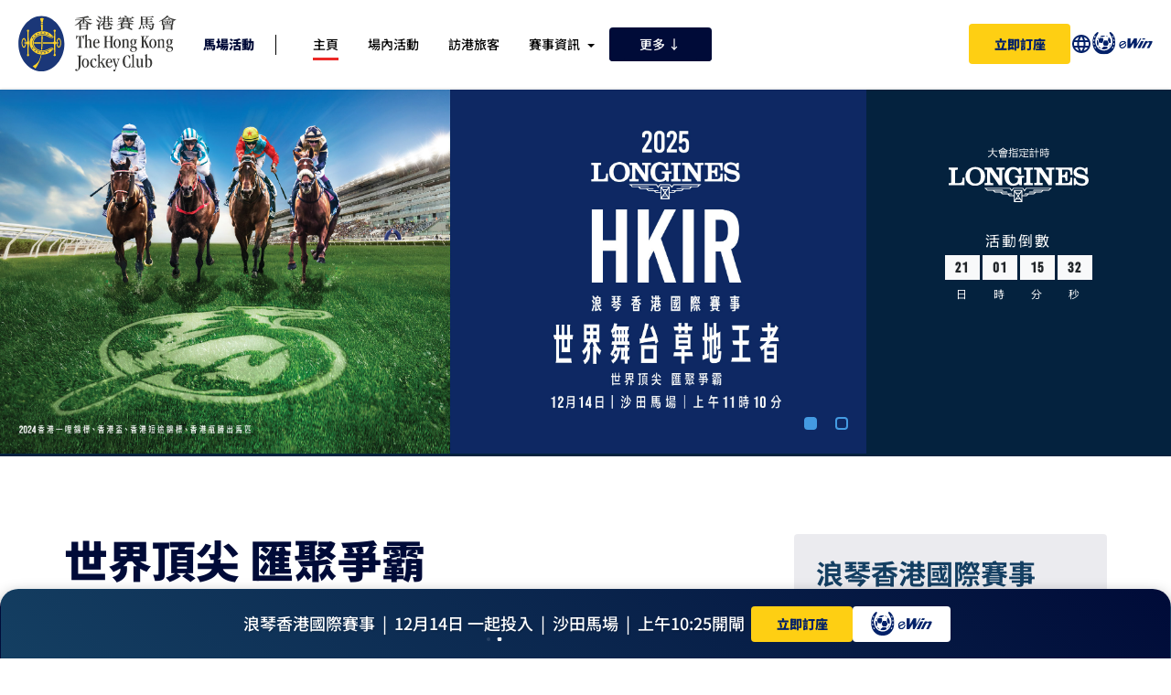

--- FILE ---
content_type: text/html; charset=UTF-8
request_url: https://campaigns.hkjc.com/hkir/ch/experts/the-worlds-best-jockey-heading-to-hong-kong
body_size: 17098
content:

<!DOCTYPE html>
<html lang="zh-TW">
<head>
<link rel="shortcut icon" href="/favicon.ico" />
<meta charset="UTF-8">
<meta http-equiv="X-UA-Compatible" content="IE=edge">
<meta name="viewport" content="width=device-width, initial-scale=1, user-scalable=no">
<meta name="format-detection" content="telephone=no">
<link rel="apple-touch-icon-precomposed" sizes="144x144" href="/apple-touch-icon-144-precomposed.png" />
<link rel="apple-touch-icon-precomposed" sizes="114x114" href="/apple-touch-icon-114-precomposed.png" />
<link rel="apple-touch-icon-precomposed" sizes="72x72" href="/apple-touch-icon-72-precomposed.png" />
<link rel="apple-touch-icon-precomposed" href="/apple-touch-icon-57-precomposed.png" />

<!-- <link rel="pingback" href="//campaigns.hkjc.com/xmlrpc.php"> -->
<script type="text/javascript">
    TwitterHashTag = "&hashtags=HKJC";
    WeiboHashTag = encodeURIComponent("#香港賽馬會") + "%23";
    campaignWAcode = "2223HKIR";
</script>
<title>世界頂級騎師麥道朗再度來港　爭逐國際賽冠軍殊榮 - 浪琴香港國際賽事2022 - 香港賽馬會</title>
<meta name="title" content="世界頂級騎師麥道朗再度來港　爭逐國際賽冠軍殊榮 - 浪琴香港國際賽事2022 - 香港賽馬會" />
<meta property="og:title" content="世界頂級騎師麥道朗再度來港　爭逐國際賽冠軍殊榮 - 浪琴香港國際賽事2022 - 香港賽馬會" />
<meta name="twitter:title" content="世界頂級騎師麥道朗再度來港　爭逐國際賽冠軍殊榮 - 浪琴香港國際賽事2022 - 香港賽馬會">
<meta name="description" content="香港賽馬會" />
<meta name="keywords" content="浪琴香港國際賽事, 國際賽, hkjc, 香港賽馬會, The Hong Kong Jockey Club, Racing, LONGINES HKIR" />
<meta property="og:description" content="香港賽馬會" />
<meta property='og:image' content="https://res.hkjc.com/campaigns/wp-content/uploads/sites/609/1200-630-meta-2022hkir-phase2-c-1.jpg" />
<meta name="twitter:card" content="summary_large_image">
<meta name="twitter:site" content="@HKJC_Racing">
<meta name="twitter:description" content="香港賽馬會">
<meta name="twitter:image" content="https://res.hkjc.com/campaigns/wp-content/uploads/sites/609/1200-630-meta-2022hkir-phase2-c-1.jpg">
<title>世界頂級騎師麥道朗再度來港爭逐國際賽冠軍殊榮 &#8211; HKIR</title>
<meta name='robots' content='max-image-preview:large' />
<link rel='dns-prefetch' href='//www.youtube.com' />
<link rel="alternate" type="application/rss+xml" title="訂閱 HKIR &raquo;" href="//campaigns.hkjc.com/hkir/ch/feed" />
<link rel="alternate" type="application/rss+xml" title="訂閱 HKIR &raquo; 迴響" href="//campaigns.hkjc.com/hkir/ch/comments/feed" />
<link rel="alternate" type="application/rss+xml" title="訂閱 HKIR &raquo; 世界頂級騎師麥道朗再度來港爭逐國際賽冠軍殊榮 迴響" href="//campaigns.hkjc.com/hkir/ch/experts/the-worlds-best-jockey-heading-to-hong-kong/feed" />
<link rel='stylesheet' id='wp-block-library-css' href='//campaigns.hkjc.com/wp-includes/css/dist/block-library/style.min.css?ver=6.5.5' type='text/css' media='all' />
<style id='classic-theme-styles-inline-css' type='text/css'>
/*! This file is auto-generated */
.wp-block-button__link{color:#fff;background-color:#32373c;border-radius:9999px;box-shadow:none;text-decoration:none;padding:calc(.667em + 2px) calc(1.333em + 2px);font-size:1.125em}.wp-block-file__button{background:#32373c;color:#fff;text-decoration:none}
</style>
<style id='global-styles-inline-css' type='text/css'>
body{--wp--preset--color--black: #000000;--wp--preset--color--cyan-bluish-gray: #abb8c3;--wp--preset--color--white: #ffffff;--wp--preset--color--pale-pink: #f78da7;--wp--preset--color--vivid-red: #cf2e2e;--wp--preset--color--luminous-vivid-orange: #ff6900;--wp--preset--color--luminous-vivid-amber: #fcb900;--wp--preset--color--light-green-cyan: #7bdcb5;--wp--preset--color--vivid-green-cyan: #00d084;--wp--preset--color--pale-cyan-blue: #8ed1fc;--wp--preset--color--vivid-cyan-blue: #0693e3;--wp--preset--color--vivid-purple: #9b51e0;--wp--preset--gradient--vivid-cyan-blue-to-vivid-purple: linear-gradient(135deg,rgba(6,147,227,1) 0%,rgb(155,81,224) 100%);--wp--preset--gradient--light-green-cyan-to-vivid-green-cyan: linear-gradient(135deg,rgb(122,220,180) 0%,rgb(0,208,130) 100%);--wp--preset--gradient--luminous-vivid-amber-to-luminous-vivid-orange: linear-gradient(135deg,rgba(252,185,0,1) 0%,rgba(255,105,0,1) 100%);--wp--preset--gradient--luminous-vivid-orange-to-vivid-red: linear-gradient(135deg,rgba(255,105,0,1) 0%,rgb(207,46,46) 100%);--wp--preset--gradient--very-light-gray-to-cyan-bluish-gray: linear-gradient(135deg,rgb(238,238,238) 0%,rgb(169,184,195) 100%);--wp--preset--gradient--cool-to-warm-spectrum: linear-gradient(135deg,rgb(74,234,220) 0%,rgb(151,120,209) 20%,rgb(207,42,186) 40%,rgb(238,44,130) 60%,rgb(251,105,98) 80%,rgb(254,248,76) 100%);--wp--preset--gradient--blush-light-purple: linear-gradient(135deg,rgb(255,206,236) 0%,rgb(152,150,240) 100%);--wp--preset--gradient--blush-bordeaux: linear-gradient(135deg,rgb(254,205,165) 0%,rgb(254,45,45) 50%,rgb(107,0,62) 100%);--wp--preset--gradient--luminous-dusk: linear-gradient(135deg,rgb(255,203,112) 0%,rgb(199,81,192) 50%,rgb(65,88,208) 100%);--wp--preset--gradient--pale-ocean: linear-gradient(135deg,rgb(255,245,203) 0%,rgb(182,227,212) 50%,rgb(51,167,181) 100%);--wp--preset--gradient--electric-grass: linear-gradient(135deg,rgb(202,248,128) 0%,rgb(113,206,126) 100%);--wp--preset--gradient--midnight: linear-gradient(135deg,rgb(2,3,129) 0%,rgb(40,116,252) 100%);--wp--preset--font-size--small: 13px;--wp--preset--font-size--medium: 20px;--wp--preset--font-size--large: 36px;--wp--preset--font-size--x-large: 42px;--wp--preset--spacing--20: 0.44rem;--wp--preset--spacing--30: 0.67rem;--wp--preset--spacing--40: 1rem;--wp--preset--spacing--50: 1.5rem;--wp--preset--spacing--60: 2.25rem;--wp--preset--spacing--70: 3.38rem;--wp--preset--spacing--80: 5.06rem;--wp--preset--shadow--natural: 6px 6px 9px rgba(0, 0, 0, 0.2);--wp--preset--shadow--deep: 12px 12px 50px rgba(0, 0, 0, 0.4);--wp--preset--shadow--sharp: 6px 6px 0px rgba(0, 0, 0, 0.2);--wp--preset--shadow--outlined: 6px 6px 0px -3px rgba(255, 255, 255, 1), 6px 6px rgba(0, 0, 0, 1);--wp--preset--shadow--crisp: 6px 6px 0px rgba(0, 0, 0, 1);}:where(.is-layout-flex){gap: 0.5em;}:where(.is-layout-grid){gap: 0.5em;}body .is-layout-flex{display: flex;}body .is-layout-flex{flex-wrap: wrap;align-items: center;}body .is-layout-flex > *{margin: 0;}body .is-layout-grid{display: grid;}body .is-layout-grid > *{margin: 0;}:where(.wp-block-columns.is-layout-flex){gap: 2em;}:where(.wp-block-columns.is-layout-grid){gap: 2em;}:where(.wp-block-post-template.is-layout-flex){gap: 1.25em;}:where(.wp-block-post-template.is-layout-grid){gap: 1.25em;}.has-black-color{color: var(--wp--preset--color--black) !important;}.has-cyan-bluish-gray-color{color: var(--wp--preset--color--cyan-bluish-gray) !important;}.has-white-color{color: var(--wp--preset--color--white) !important;}.has-pale-pink-color{color: var(--wp--preset--color--pale-pink) !important;}.has-vivid-red-color{color: var(--wp--preset--color--vivid-red) !important;}.has-luminous-vivid-orange-color{color: var(--wp--preset--color--luminous-vivid-orange) !important;}.has-luminous-vivid-amber-color{color: var(--wp--preset--color--luminous-vivid-amber) !important;}.has-light-green-cyan-color{color: var(--wp--preset--color--light-green-cyan) !important;}.has-vivid-green-cyan-color{color: var(--wp--preset--color--vivid-green-cyan) !important;}.has-pale-cyan-blue-color{color: var(--wp--preset--color--pale-cyan-blue) !important;}.has-vivid-cyan-blue-color{color: var(--wp--preset--color--vivid-cyan-blue) !important;}.has-vivid-purple-color{color: var(--wp--preset--color--vivid-purple) !important;}.has-black-background-color{background-color: var(--wp--preset--color--black) !important;}.has-cyan-bluish-gray-background-color{background-color: var(--wp--preset--color--cyan-bluish-gray) !important;}.has-white-background-color{background-color: var(--wp--preset--color--white) !important;}.has-pale-pink-background-color{background-color: var(--wp--preset--color--pale-pink) !important;}.has-vivid-red-background-color{background-color: var(--wp--preset--color--vivid-red) !important;}.has-luminous-vivid-orange-background-color{background-color: var(--wp--preset--color--luminous-vivid-orange) !important;}.has-luminous-vivid-amber-background-color{background-color: var(--wp--preset--color--luminous-vivid-amber) !important;}.has-light-green-cyan-background-color{background-color: var(--wp--preset--color--light-green-cyan) !important;}.has-vivid-green-cyan-background-color{background-color: var(--wp--preset--color--vivid-green-cyan) !important;}.has-pale-cyan-blue-background-color{background-color: var(--wp--preset--color--pale-cyan-blue) !important;}.has-vivid-cyan-blue-background-color{background-color: var(--wp--preset--color--vivid-cyan-blue) !important;}.has-vivid-purple-background-color{background-color: var(--wp--preset--color--vivid-purple) !important;}.has-black-border-color{border-color: var(--wp--preset--color--black) !important;}.has-cyan-bluish-gray-border-color{border-color: var(--wp--preset--color--cyan-bluish-gray) !important;}.has-white-border-color{border-color: var(--wp--preset--color--white) !important;}.has-pale-pink-border-color{border-color: var(--wp--preset--color--pale-pink) !important;}.has-vivid-red-border-color{border-color: var(--wp--preset--color--vivid-red) !important;}.has-luminous-vivid-orange-border-color{border-color: var(--wp--preset--color--luminous-vivid-orange) !important;}.has-luminous-vivid-amber-border-color{border-color: var(--wp--preset--color--luminous-vivid-amber) !important;}.has-light-green-cyan-border-color{border-color: var(--wp--preset--color--light-green-cyan) !important;}.has-vivid-green-cyan-border-color{border-color: var(--wp--preset--color--vivid-green-cyan) !important;}.has-pale-cyan-blue-border-color{border-color: var(--wp--preset--color--pale-cyan-blue) !important;}.has-vivid-cyan-blue-border-color{border-color: var(--wp--preset--color--vivid-cyan-blue) !important;}.has-vivid-purple-border-color{border-color: var(--wp--preset--color--vivid-purple) !important;}.has-vivid-cyan-blue-to-vivid-purple-gradient-background{background: var(--wp--preset--gradient--vivid-cyan-blue-to-vivid-purple) !important;}.has-light-green-cyan-to-vivid-green-cyan-gradient-background{background: var(--wp--preset--gradient--light-green-cyan-to-vivid-green-cyan) !important;}.has-luminous-vivid-amber-to-luminous-vivid-orange-gradient-background{background: var(--wp--preset--gradient--luminous-vivid-amber-to-luminous-vivid-orange) !important;}.has-luminous-vivid-orange-to-vivid-red-gradient-background{background: var(--wp--preset--gradient--luminous-vivid-orange-to-vivid-red) !important;}.has-very-light-gray-to-cyan-bluish-gray-gradient-background{background: var(--wp--preset--gradient--very-light-gray-to-cyan-bluish-gray) !important;}.has-cool-to-warm-spectrum-gradient-background{background: var(--wp--preset--gradient--cool-to-warm-spectrum) !important;}.has-blush-light-purple-gradient-background{background: var(--wp--preset--gradient--blush-light-purple) !important;}.has-blush-bordeaux-gradient-background{background: var(--wp--preset--gradient--blush-bordeaux) !important;}.has-luminous-dusk-gradient-background{background: var(--wp--preset--gradient--luminous-dusk) !important;}.has-pale-ocean-gradient-background{background: var(--wp--preset--gradient--pale-ocean) !important;}.has-electric-grass-gradient-background{background: var(--wp--preset--gradient--electric-grass) !important;}.has-midnight-gradient-background{background: var(--wp--preset--gradient--midnight) !important;}.has-small-font-size{font-size: var(--wp--preset--font-size--small) !important;}.has-medium-font-size{font-size: var(--wp--preset--font-size--medium) !important;}.has-large-font-size{font-size: var(--wp--preset--font-size--large) !important;}.has-x-large-font-size{font-size: var(--wp--preset--font-size--x-large) !important;}
.wp-block-navigation a:where(:not(.wp-element-button)){color: inherit;}
:where(.wp-block-post-template.is-layout-flex){gap: 1.25em;}:where(.wp-block-post-template.is-layout-grid){gap: 1.25em;}
:where(.wp-block-columns.is-layout-flex){gap: 2em;}:where(.wp-block-columns.is-layout-grid){gap: 2em;}
.wp-block-pullquote{font-size: 1.5em;line-height: 1.6;}
</style>
<link rel='stylesheet' id='productrotation_style-css' href='//campaigns.hkjc.com/wp-content/plugins/360-product-rotation-vc/assets/productrotation.css?ver=6.5.5' type='text/css' media='all' />
<link rel='stylesheet' id='imtst_style_vc-css' href='//campaigns.hkjc.com/wp-content/plugins/indeed-my-testimonials-vc/files/css/style.css?ver=6.5.5' type='text/css' media='all' />
<link rel='stylesheet' id='imtst_owl_carousel_vc-css' href='//campaigns.hkjc.com/wp-content/plugins/indeed-my-testimonials-vc/files/css/owl.carousel.css?ver=6.5.5' type='text/css' media='all' />
<link rel='stylesheet' id='imtst_font-awesome-css' href='//campaigns.hkjc.com/wp-content/plugins/indeed-my-testimonials-vc/files/css/font-awesome.min.css?ver=6.5.5' type='text/css' media='all' />
<link rel='stylesheet' id='font-awesome-css' href='//campaigns.hkjc.com/wp-content/themes/campaigns-revamp/font-awesome/css/font-awesome.min.css?ver=4.5.0' type='text/css' media='all' />
<link rel='stylesheet' id='bootstrap-css' href='//campaigns.hkjc.com/wp-content/themes/campaigns-revamp/bootstrap/css/bootstrap.min.css?ver=3.3.6' type='text/css' media='all' />
<link rel='stylesheet' id='theme-base-css' href='//campaigns.hkjc.com/wp-content/themes/campaigns-revamp/css/theme-base.css?ver=20160323' type='text/css' media='all' />
<link rel='stylesheet' id='campaigns-revamp-css' href='//campaigns.hkjc.com/wp-content/themes/campaigns-revamp/style.css?ver=6.5.5' type='text/css' media='all' />
<link rel='stylesheet' id='js_composer_front-css' href='//campaigns.hkjc.com/wp-content/plugins/js_composer/assets/css/js_composer.min.css?ver=6.2.0' type='text/css' media='all' />
<link rel='stylesheet' id='beeteam_front_fontawsome_css-css' href='//campaigns.hkjc.com/wp-content/plugins/Smart-One-Page-Navigation/assets/front-end/fontawesome/css/font-awesome.min.css?ver=1.1.8' type='text/css' media='all' />
<link rel='stylesheet' id='beeteam_front_ytplayer_css-css' href='//campaigns.hkjc.com/wp-content/plugins/Smart-One-Page-Navigation/assets/front-end/ytplayer/css/jquery.mb.YTPlayer.min.css?ver=1.1.8' type='text/css' media='all' />
<link rel='stylesheet' id='beeteam_front_animate_css-css' href='//campaigns.hkjc.com/wp-content/plugins/Smart-One-Page-Navigation/assets/front-end/animate-css/animate.min.css?ver=1.1.8' type='text/css' media='all' />
<link rel='stylesheet' id='beeteam_front_spinkit_css-css' href='//campaigns.hkjc.com/wp-content/plugins/Smart-One-Page-Navigation/assets/front-end/spinkit.css?ver=1.1.8' type='text/css' media='all' />
<link rel='stylesheet' id='op_bete_front_css-css' href='//campaigns.hkjc.com/wp-content/plugins/Smart-One-Page-Navigation/assets/minify/core.css?ver=1.1.8' type='text/css' media='all' />
<link rel='stylesheet' id='live-css-css' href='//campaigns.hkjc.com/wp-content/plugins/hkjc-livecast-v2/css/live.css' type='text/css' media='all' />
<link rel='stylesheet' id='mmenu-all-css-css' href='//campaigns.hkjc.com/wp-content/plugins/hkjc-config/css/jquery.mmenu.all.css' type='text/css' media='all' />
<link rel='stylesheet' id='hkjc-colorbox-css-css' href='//campaigns.hkjc.com/wp-content/themes/campaigns-revamp/css/hkjc-colorbox.css' type='text/css' media='all' />
<link rel='stylesheet' id='hkjc-common-css-css' href='//campaigns.hkjc.com/wp-content/themes/campaigns-revamp/css/hkjc-common.css' type='text/css' media='all' />
<link rel='stylesheet' id='hkjc-custom-css-css' href='//res.hkjc.com/campaigns/wp-content/uploads/sites/609/static/common.css' type='text/css' media='all' />
<link rel='stylesheet' id='hkjc-common-js-css-css' href='//res.hkjc.com/campaigns/wp-content/uploads/sites/609/static/style.css' type='text/css' media='all' />
<link rel='stylesheet' id='hkjc-common-js-css-ch-css' href='//res.hkjc.com/campaigns/wp-content/uploads/sites/609/static/style-ch.css' type='text/css' media='all' />
<script type="text/javascript" src="//campaigns.hkjc.com/wp-includes/js/jquery/jquery.min.js?ver=3.7.1" id="jquery-core-js"></script>
<script type="text/javascript" src="//campaigns.hkjc.com/wp-includes/js/jquery/jquery-migrate.min.js?ver=3.4.1" id="jquery-migrate-js"></script>
<script type="text/javascript" src="//campaigns.hkjc.com/wp-content/plugins/360-product-rotation-vc/assets/productrotation.js?ver=6.5.5" id="productrotation_js-js"></script>
<script type="text/javascript" src="//campaigns.hkjc.com/wp-content/plugins/indeed-my-testimonials-vc/files/js/owl.carousel.js" id="imtst_owl_carousel_js-js"></script>
<script type="text/javascript" src="//campaigns.hkjc.com/wp-content/plugins/indeed-my-testimonials-vc/files/js/front_end.js" id="imtst_front_end_testimonials_js-js"></script>
<script type="text/javascript" src="//campaigns.hkjc.com/wp-content/plugins/indeed-my-testimonials-vc/files/js/isotope.pkgd.min.js" id="imtst_isotope_pkgd_min_vc-js"></script>
<link rel="https://api.w.org/" href="//campaigns.hkjc.com/hkir/ch/wp-json/" /><link rel="alternate" type="application/json" href="//campaigns.hkjc.com/hkir/ch/wp-json/wp/v2/posts/31555" /><link rel="EditURI" type="application/rsd+xml" title="RSD" href="//campaigns.hkjc.com/xmlrpc.php?rsd" />
<meta name="generator" content="WordPress 6.5.5" />
<link rel="canonical" href="//campaigns.hkjc.com/hkir/ch/experts/the-worlds-best-jockey-heading-to-hong-kong" />
<link rel='shortlink' href='//campaigns.hkjc.com/hkir/ch/?p=31555' />
<link rel="alternate" type="application/json+oembed" href="//campaigns.hkjc.com/hkir/ch/wp-json/oembed/1.0/embed?url=http%3A%2F%2Fcampaigns.hkjc.com%2Fhkir%2Fch%2Fexperts%2Fthe-worlds-best-jockey-heading-to-hong-kong" />
<svg xmlns="http://www.w3.org/2000/svg" style="display: none;">  
						<symbol id="op-icon-fullscreen" viewBox="0 0 512 512">
							<path d="m439 393l-74-73l-45 45l73 74l-73 73l192 0l0-192z m-247-393l-192 0l0 192l73-73l73 72l45-45l-72-73z m0 
							365l-45-45l-74 73l-73-73l0 192l192 0l-73-73z m320-365l-192 0l73 73l-72 73l45 45l73-72l73 73z"/>
						</symbol>  
						<symbol id="op-icon-fullscreen-exit" viewBox="0 0 512 512">
							<path d="m393 439l74 73l45-45l-73-74l73-73l-192 0l0 192z m-393-247l192 0l0-192l-73 73l-73-72l-45 45l72 73z m0 275l45 45l74-73l73 73l0-192l-192 
							0l73 73z m320-275l192 0l-73-73l72-73l-45-45l-73 72l-73-73z"/>
						</symbol>  
					</svg><meta name="generator" content="Redux 4.3.25" /><style type="text/css">
.qtranxs_flag_en {background-image: url(//campaigns.hkjc.com/wp-content/plugins/qtranslate-x/flags/gb.png); background-repeat: no-repeat;}
.qtranxs_flag_ch {background-image: url(//campaigns.hkjc.com/wp-content/plugins/qtranslate-x/flags/hk.png); background-repeat: no-repeat;}
</style>
<link hreflang="en" href="//campaigns.hkjc.com/hkir/en/experts/the-worlds-best-jockey-heading-to-hong-kong" rel="alternate" />
<link hreflang="ch" href="//campaigns.hkjc.com/hkir/ch/experts/the-worlds-best-jockey-heading-to-hong-kong" rel="alternate" />
<link hreflang="x-default" href="//campaigns.hkjc.com/hkir/en/experts/the-worlds-best-jockey-heading-to-hong-kong" rel="alternate" />
<meta name="generator" content="qTranslate-X 3.4.6.8" />
<script>var $ = jQuery.noConflict()</script><script type="text/javascript" src="//common.hkjc.com/wa/VisitorAPI.js"></script><link rel="stylesheet" type="text/css" href="//common.hkjc.com/wp/campaigns.css" /><script type="text/javascript" src="//common.hkjc.com/wp/campaigns.js"></script><style type="text/css">.recentcomments a{display:inline !important;padding:0 !important;margin:0 !important;}</style><meta name="generator" content="Powered by WPBakery Page Builder - drag and drop page builder for WordPress."/>
	<style type="text/css">
	
			.navbar-brand {
			position: absolute;
			clip: rect(1px, 1px, 1px, 1px);
		}
		</style>
	<style id="hkjcconfig-dynamic-css" title="dynamic-css" class="redux-options-output">.site-header{border-top:0px solid #1e73be;border-bottom:0px solid #1e73be;border-left:0px solid #1e73be;border-right:0px solid #1e73be;}.site-header{border-top:0px solid #1e73be;border-bottom:0px solid #1e73be;border-left:0px solid #1e73be;border-right:0px solid #1e73be;}</style><noscript><style> .wpb_animate_when_almost_visible { opacity: 1; }</style></noscript></head>

<body class="post-template-default single single-post postid-31555 single-format-standard group-blog featured-image wpb-js-composer js-comp-ver-6.2.0 vc_responsive cat-id-11">
<div id="page" class="hfeed site">

		
	<header id="masthead" class="site-header" role="banner">
		
		<div class="pageHeader subpageHeader">
    <div id="site-branding" class="site-branding">
        <div class="container">
                <div class="topHeader row">
                    <div class="col-md-12">
                        <div class="hkjcLogo">
                            <a href="//www.hkjc.com/home/chinese/index.aspx" target="_blank"><img src="/wp-content/plugins/hkjc-config/images/ch/logo_hkjc_white.png"></a>
                        </div>
                                                <div class="desktopEwin hidden-xs">
                            <div class="ewinIcon">
                                <div class="ewin_logo">
                                    <a onclick="WATracker.trackClickEvent('header_ewin_home')" target="_blank" href="//bet.hkjc.com/default.aspx?lang=ch">
                                        <img border="0" alt="eWin" src="/wp-content/plugins/hkjc-config/images/ch/icon_ewin.png"></a>
                                </div>
                                <div class="ewin_link">
                                    <a onclick="WATracker.trackClickEvent('header_ewin_racing')" target="_blank" href="//bet.hkjc.com/racing/default.aspx?lang=ch"><i class="fa fa-angle-right"></i>賽馬</a>
                                    <a onclick="WATracker.trackClickEvent('header_ewin_football')" target="_blank" href="//bet.hkjc.com/football/default.aspx?lang=ch"><i class="fa fa-angle-right"></i>足智彩</a>
                                    <a onclick="WATracker.trackClickEvent('header_ewin_marksix')" target="_blank" href="//bet.hkjc.com/marksix/default.aspx?lang=ch"><i class="fa fa-angle-right"></i>六合彩</a>
                                </div>
                            </div> 
                        </div>
                                            </div>
                </div>
        </div>
                        <div class="container topvisual">
            <div class="topvisual-img">
            <img class="keyvisual visible-1440-block" src="//res.hkjc.com/campaigns/wp-content/uploads/sites/609/subpage-head-1440-c.png" alt="" /><img class="keyvisual visible-lg-block " src="//res.hkjc.com/campaigns/wp-content/uploads/sites/609/subpage-head-1200-c.png" alt="" /><img class="keyvisual visible-md-block" src="//res.hkjc.com/campaigns/wp-content/uploads/sites/609/subpage-head-970-c.png" alt="" /><img class="keyvisual visible-sm-block" src="//res.hkjc.com/campaigns/wp-content/uploads/sites/609/subpage-head-750-c.png" alt="" />            </div>
        </div>
                    </div>
</div>
		<div class="pageTopMenu hidden-xs">
			<div class="container">
				<div class="row">
					<div class="col-md-12">
						<nav id="site-navigation" class="main-navigation" role="navigation">
	
				<h2 class="menu-toggle screen-reader-text sr-only ">Primary Menu</h2>
				<div class="skip-link"><a class="screen-reader-text sr-only" href="#content">Skip to content</a></div>
	
			<div class="navbar navbar-default navbar-static-top"><div class="navbar-container"><div class="navbar-header"><button type="button" class="navbar-toggle" data-toggle="collapse" data-target=".navbar-collapse"><span class="icon-bar"></span><span class="icon-bar"></span><span class="icon-bar"></span></button><a class="navbar-brand" href="//campaigns.hkjc.com/hkir/ch/" rel="home">HKIR</a><div class="navbar-collapse collapse"><div class="menu-menu-container"><ul id="menu-menu" class="nav navbar-nav"><li role="presentation" class="menu-item langToggle"><a href="//campaigns.hkjc.com/hkir/en/experts/the-worlds-best-jockey-heading-to-hong-kong">ENG</a>
<ul role="menu" class=" dropdown-menu">
	<li id="menu-item-28530" class="qtranxs-lang-menu-item qtranxs-lang-menu-item-en menu-item menu-item-type-custom menu-item-object-custom menu-item-28530"><a title="English" href="//campaigns.hkjc.com/hkir/en/experts/the-worlds-best-jockey-heading-to-hong-kong"><img src="//campaigns.hkjc.com/wp-content/plugins/qtranslate-x/flags/gb.png" alt="English" />&nbsp;English</a></li>
	<li id="menu-item-28531" class="qtranxs-lang-menu-item qtranxs-lang-menu-item-ch menu-item menu-item-type-custom menu-item-object-custom current-menu-item menu-item-28531 active"><a title="中文" href="//campaigns.hkjc.com/hkir/ch/experts/the-worlds-best-jockey-heading-to-hong-kong"><img src="//campaigns.hkjc.com/wp-content/plugins/qtranslate-x/flags/hk.png" alt="中文" />&nbsp;中文</a></li>
</ul>
</li>
<li role="presentation" class="menu-item navHome"><a href="//campaigns.hkjc.com/hkir/ch/"><i class="fa fa-home"></i></a></li>
<li id="menu-item-17024" class="hkirRacesCupItems hksprint menu-item menu-item-type-post_type menu-item-object-page menu-item-17024"><a title="LONGINES Hong Kong Sprint" href="//campaigns.hkjc.com/hkir/ch/hksprint-introduction">LONGINES Hong Kong Sprint</a></li>
<li id="menu-item-17027" class="hkirRacesCupItems hkmile hidden menu-item menu-item-type-post_type menu-item-object-page menu-item-17027"><a title="LONGINES Hong Kong Mile" href="//campaigns.hkjc.com/hkir/ch/hkmile-introduction">LONGINES Hong Kong Mile</a></li>
<li id="menu-item-17025" class="hkirRacesCupItems hkcup hidden menu-item menu-item-type-post_type menu-item-object-page menu-item-17025"><a title="LONGINES Hong Kong Cup" href="//campaigns.hkjc.com/hkir/ch/hkcup-introduction">LONGINES Hong Kong Cup</a></li>
<li id="menu-item-17026" class="hkirRacesCupItems hkvase hidden menu-item menu-item-type-post_type menu-item-object-page menu-item-17026"><a title="LONGINES Hong Kong Vase" href="//campaigns.hkjc.com/hkir/ch/hkvase-introduction">LONGINES Hong Kong Vase</a></li>
<li id="menu-item-3648" class="hkirRacesCupItems hksprint menu-item menu-item-type-post_type menu-item-object-page menu-item-3648"><a title="LONGINES Hong Kong Sprint" href="//campaigns.hkjc.com/hkir/ch/hksprint-race-info">LONGINES Hong Kong Sprint</a></li>
<li id="menu-item-3645" class="hkirRacesCupItems hkmile menu-item menu-item-type-post_type menu-item-object-page menu-item-3645"><a title="LONGINES Hong Kong Mile" href="//campaigns.hkjc.com/hkir/ch/hkmile-race-info">LONGINES Hong Kong Mile</a></li>
<li id="menu-item-3646" class="hkirRacesCupItems hkcup menu-item menu-item-type-post_type menu-item-object-page menu-item-3646"><a title="LONGINES Hong Kong Cup" href="//campaigns.hkjc.com/hkir/ch/hkcup-race-info">LONGINES Hong Kong Cup</a></li>
<li id="menu-item-3647" class="hkirRacesCupItems hkvase menu-item menu-item-type-post_type menu-item-object-page menu-item-3647"><a title="LONGINES Hong Kong Vase" href="//campaigns.hkjc.com/hkir/ch/hkvase-race-info">LONGINES Hong Kong Vase</a></li>
<li id="menu-item-24291" class="menu-item menu-item-type-custom menu-item-object-custom menu-item-has-children menu-item-24291 dropdown"><a title="賽事資訊" data-target="#" data-toggle="dropdown" class="dropdown-toggle">賽事資訊 <span class="caret"></span></a>
<ul role="menu" class=" dropdown-menu">
	<li id="menu-item-24293" class="menu-sprint-info even-sub-menu menu-item menu-item-type-custom menu-item-object-custom menu-item-24293"><a title="浪琴香港短途錦標" href="/ch/202223-hkir/ch/hksprint-race-info?b_cid=CSLDSPA_2122HKIR_IA_RACE">浪琴香港短途錦標</a></li>
	<li id="menu-item-24294" class="menu-mile-info even-sub-menu menu-item menu-item-type-custom menu-item-object-custom menu-item-24294"><a title="浪琴香港一哩錦標" href="/ch/202223-hkir/ch/hkmile-race-info?b_cid=CSLDSPA_2122HKIR_IA_RACE">浪琴香港一哩錦標</a></li>
	<li id="menu-item-24296" class="menu-cup-info even-sub-menu menu-item menu-item-type-custom menu-item-object-custom menu-item-24296"><a title="浪琴香港盃" href="/ch/202223-hkir/ch/hkcup-race-info?b_cid=CSLDSPA_2122HKIR_IA_RACE">浪琴香港盃</a></li>
	<li id="menu-item-24295" class="menu-vase-info even-sub-menu menu-item menu-item-type-custom menu-item-object-custom menu-item-24295"><a title="浪琴香港瓶" href="/ch/202223-hkir/ch/hkvase-race-info?b_cid=CSLDSPA_2122HKIR_IA_RACE">浪琴香港瓶</a></li>
	<li id="menu-item-6731" class="menu-item menu-item-type-custom menu-item-object-custom menu-item-6731"><a title="馬匹往績特刊 (PDF – 11 MB)" target="_blank" href="https://res.hkjc.com/campaigns/wp-content/uploads/sites/494/20211201_2021HKIR_FormGuide_Ch.pdf">馬匹往績特刊 (PDF – 11 MB)</a></li>
</ul>
</li>
<li id="menu-item-1294" class="newsSubMenu menu-item menu-item-type-custom menu-item-object-custom menu-item-has-children menu-item-1294 dropdown"><a title="最新消息" data-target="#" data-toggle="dropdown" class="dropdown-toggle">最新消息 <span class="caret"></span></a>
<ul role="menu" class=" dropdown-menu">
	<li id="menu-item-2539" class="menu-item menu-item-type-taxonomy menu-item-object-category menu-item-2539"><a title="賽馬新聞" href="//campaigns.hkjc.com/hkir/ch/category/news">賽馬新聞</a></li>
	<li id="menu-item-5465" class="hidden menu-item menu-item-type-taxonomy menu-item-object-category menu-item-5465"><a title="活動新聞" href="//campaigns.hkjc.com/hkir/ch/category/event-news">活動新聞</a></li>
	<li id="menu-item-4316" class="menu-item menu-item-type-custom menu-item-object-custom menu-item-4316"><a title="賽事概覽 (PDF – 22 MB)" target="_blank" href="https://campaign.hkjc.com/media-guide/pdf/2021-hkir-media-guide-ch.pdf">賽事概覽 (PDF – 22 MB)</a></li>
</ul>
</li>
<li id="menu-item-25287" class="menu-item menu-item-type-taxonomy menu-item-object-category current-post-ancestor current-menu-parent current-custom-parent menu-item-25287"><a title="名家專輯" href="//campaigns.hkjc.com/hkir/ch/category/experts">名家專輯</a></li>
<li id="menu-item-4695" class="sectionGoRacing hidden menu-item menu-item-type-custom menu-item-object-custom menu-item-has-children menu-item-4695 dropdown"><a title="Advanced Reservation" data-target="#" data-toggle="dropdown" class="dropdown-toggle">Advanced Reservation <span class="caret"></span></a>
<ul role="menu" class=" dropdown-menu">
	<li id="menu-item-4700" class="diningVenues hidden menu-item menu-item-type-post_type menu-item-object-page menu-item-4700"><a title="Dec 13  Sha Tin Racecourse" href="//campaigns.hkjc.com/hkir/ch/?page_id=3809">Dec 13  Sha Tin Racecourse</a></li>
</ul>
</li>
<li id="menu-item-25077" class="menu-item menu-item-type-custom menu-item-object-custom menu-item-has-children menu-item-25077 dropdown"><a title="進場觀賽" data-target="#" data-toggle="dropdown" class="dropdown-toggle">進場觀賽 <span class="caret"></span></a>
<ul role="menu" class=" dropdown-menu">
	<li id="menu-item-25078" class="goracing-submenu menu-item menu-item-type-post_type menu-item-object-page menu-item-25078"><a title="浪琴表香港國際賽事" href="//campaigns.hkjc.com/hkir/ch/?page_id=24628">浪琴表香港國際賽事</a></li>
</ul>
</li>
<li id="menu-item-4696" class="eventsSubMenu menu-item menu-item-type-custom menu-item-object-custom menu-item-has-children menu-item-4696 dropdown"><a title="精彩活動" data-target="#" data-toggle="dropdown" class="dropdown-toggle">精彩活動 <span class="caret"></span></a>
<ul role="menu" class=" dropdown-menu">
	<li id="menu-item-4706" class="dec05 menu-item menu-item-type-post_type menu-item-object-page menu-item-4706"><a title="12月9日 排位抽籤" href="//campaigns.hkjc.com/hkir/ch/?page_id=3829">12月9日 排位抽籤</a></li>
	<li id="menu-item-4704" class="dec07 hidden menu-item menu-item-type-post_type menu-item-object-page menu-item-4704"><a title="Dec 11 LONGINES World’s Best Jockey Award" href="//campaigns.hkjc.com/hkir/ch/?page_id=3831">Dec 11 LONGINES World’s Best Jockey Award</a></li>
	<li id="menu-item-4703" class="dec08 hidden menu-item menu-item-type-post_type menu-item-object-page menu-item-4703"><a title="Dec 13 LONGINES Prize for Elegance" href="//campaigns.hkjc.com/hkir/ch/?page_id=3832">Dec 13 LONGINES Prize for Elegance</a></li>
	<li id="menu-item-25062" class="menu-item menu-item-type-post_type menu-item-object-page menu-item-25062"><a title="12月12日 浪琴表香港國際賽事" href="//campaigns.hkjc.com/hkir/ch/?page_id=24628">12月12日 浪琴表香港國際賽事</a></li>
</ul>
</li>
<li id="menu-item-28271" class="hidden menu-item menu-item-type-custom menu-item-object-custom menu-item-28271"><a title="#HKIR" href="https://campaigns.hkjc.com/hkir/ch/ch/interactive-hkir/page-3">#HKIR</a></li>
<li id="menu-item-28529" class="menu-item menu-item-type-taxonomy menu-item-object-category menu-item-28529"><a title="#HKIR" href="//campaigns.hkjc.com/hkir/ch/category/interactive-hkir">#HKIR</a></li>
<li id="menu-item-1321" class="menu-item menu-item-type-post_type menu-item-object-page menu-item-1321"><a title="歷史" href="//campaigns.hkjc.com/hkir/ch/history">歷史</a></li>
<li id="menu-item-26074" class="menu-item menu-item-type-post_type menu-item-object-page menu-item-26074"><a title="網上直播" href="//campaigns.hkjc.com/hkir/ch/live-cast">網上直播</a></li>
<li id="menu-item-26183" class="menu-item menu-item-type-custom menu-item-object-custom menu-item-has-children menu-item-26183 dropdown"><a title="多媒體" data-target="#" data-toggle="dropdown" class="dropdown-toggle">多媒體 <span class="caret"></span></a>
<ul role="menu" class=" dropdown-menu">
	<li id="menu-item-23019" class="menu-item menu-item-type-post_type menu-item-object-page menu-item-23019"><a title="影片" href="//campaigns.hkjc.com/hkir/ch/videos">影片</a></li>
	<li id="menu-item-23020" class="menu-item menu-item-type-post_type menu-item-object-page menu-item-23020"><a title="相片" href="//campaigns.hkjc.com/hkir/ch/photos">相片</a></li>
</ul>
</li>
</ul></div>	
			</div><!-- .container -->
			</div><!-- .navbar -->
			</nav><!-- #site-navigation -->
					</div>
				</div>
			</div
		</div>
	</header><!-- #masthead -->
			
	<div id="content" class="site-content">
		<div class="subpage-top-container"><div class="container"><div class="row"><div class="col-md-12"><div id="fontSizeSelecter"><span>字型</span><a class="small" data-size="-2">T</a>
            <a class="medium" data-size="0">T</a>
            <a class="large" data-size="2">T</a>
        </div><div class="iconsContainer" id="socialutility"></div></div></div></div></div><div style="clear:both"></div>	

<header class="content-header">
<div class="container experts">
<h1 class="page-title">名家專輯</h1>
</div>
</header>
<a id="pagetop"></a>
<div class="container experts">
<div id="primary" class="content-area-wide">
	<main id="main" class="site-main" role="main">
		<div class="row">
				<div class="col-md-12">
		<a href="//campaigns.hkjc.com/hkir/ch/experts" class="BackListingBtn"><i class="fa fa-caret-left" aria-hidden="true"></i> 返回</a>
		</div>
		
				<div class="article-content col-md-12">
								<h1 class="page-title">世界頂級騎師麥道朗再度來港<br>爭逐國際賽冠軍殊榮</h1>
								<article id="post-31555" class="post-31555 post type-post status-publish format-standard has-post-thumbnail hentry category-experts">
					<div id="xsbf-entry-content" class="entry-content">
						<div class="article-baseinfo row">
													<div class="col-xs-10">
								<p class="article-mauthor">莫偉彥 (Steve Moran)</p>								<p class="article-mdate">17/11/2022 12:00</p>							</div>
						</div>
						<div class="vc_row wpb_row vc_row-fluid"><div class="wpb_column vc_column_container vc_col-sm-12"><div class="vc_column-inner"><div class="wpb_wrapper">
	<div  class="wpb_single_image wpb_content_element vc_align_left">
		
		<figure class="wpb_wrapper vc_figure">
			<a data-rel="prettyPhoto[rel-31555-3808119506]" href="//res.hkjc.com/campaigns/wp-content/uploads/sites/609/blog-221116-moran-1.jpg" target="_self" class="vc_single_image-wrapper   vc_box_border_grey prettyphoto"><img fetchpriority="high" decoding="async" width="800" height="690" src="//res.hkjc.com/campaigns/wp-content/uploads/sites/609/blog-221116-moran-1.jpg" class="vc_single_image-img attachment-full" alt="麥道朗於2021年浪琴國際騎師錦標賽獲得平頭亞軍。" /></a><figcaption class="vc_figure-caption">麥道朗於2021年浪琴國際騎師錦標賽獲得平頭亞軍。</figcaption>
		</figure>
	</div>
</div></div></div></div><div class="vc_row wpb_row vc_row-fluid"><div class="wpb_column vc_column_container vc_col-sm-12"><div class="vc_column-inner"><div class="wpb_wrapper">
	<div class="wpb_text_column wpb_content_element " >
		<div class="wpb_wrapper">
			<p>究竟那一位國際級好手才是現今世界最佳騎師？我相信每位馬迷心目中各自都有不同的人選。</p>
<p>然而，對於不少來自澳洲及紐西蘭以及較為留意當地賽事的馬迷，甚或前冠軍騎師薄奇能來說，他們均認定即將來港策騎的騎師麥道朗為首選。</p>
<p>這個說法亦有客觀事實及數據支持，皆因於國際賽馬組織聯盟最新公佈的浪琴全球最佳騎師排行榜中，麥道朗所累積的分數已遠遠拋離其他好手，意味該獎項經已成為他的囊中物。他將於下個月在港國際賽事週期間獲頒本年度浪琴全球最佳騎師獎項。</p>
<p>在此之前，他會將目標先放在香港，希望可以延續個人於過去兩個馬季的強勁氣勢，在浪琴香港國際賽事中取得佳績。</p>
<p>曾四度勝出覺士盾及三度染指墨爾本盃冠軍的薄奇能最近曾表示：「麥道朗是現今世界最佳騎師，我於過去十八個月、甚至這兩年時間都如是說。」</p>
<p>另一位澳洲前冠軍級騎師張仕敦亦曾於去年稱讚麥道朗的優異表現。他說：「任何賽駒若得到麥道朗效力及策騎的話，牠們的戰鬥力都會大為提升。」</p>
<p>張仕敦豪言這位現年三十歲、於紐西蘭出生的騎師，未來勢將打破各項澳洲騎師紀錄。</p>

		</div>
	</div>
</div></div></div></div><div class="vc_row wpb_row vc_row-fluid"><div class="wpb_column vc_column_container vc_col-sm-12"><div class="vc_column-inner"><div class="wpb_wrapper"><div class="videoBox" data-poster="//res.hkjc.com/campaigns/wp-content/uploads/sites/609/blog-221116-moran-v1.jpg" data-link="replay-full/2021/20211208/07/chi/replay-full_20211208_07_chi"  data-wa="" data-themecolor=""></div><p class="caption">麥道朗於去年的浪琴國際騎師錦標賽策「聰明導彈」勝出當晚第三關賽事。</p></div></div></div></div><div class="vc_row wpb_row vc_row-fluid"><div class="wpb_column vc_column_container vc_col-sm-12"><div class="vc_column-inner"><div class="wpb_wrapper">
	<div class="wpb_text_column wpb_content_element " >
		<div class="wpb_wrapper">
			<p>麥道朗至今在澳洲合共勝出六十項一級賽，另於海外取得十三場頂級賽事頭馬，當中十一場來自紐西蘭，其餘兩場分別於香港及英國獲得。相比澳洲歷來最成功的一級賽騎師岳禮華截至三十歲時所累積的一級賽頭馬，麥道朗現時的數目已比他還要多。岳禮華從騎生涯至今已取得一百二十七場一級賽頭馬，當中四場於紐西蘭取得。</p>
<p>麥道朗近季的頭馬數據幾近天文數字。本年度的澳洲馬季於八月開始，直至出年七月才結束，但他於不足四個月時間內已奪得八場一級賽頭馬。現時他於澳洲騎師排行榜已明顯領先對手，於本月初的墨爾本盃嘉年華賽事他共勝出八場賽事，今季亦甚具機會第七度摘下悉尼冠軍騎師寶座。</p>
<p>對上一個馬季（自2021年8月起），他在澳洲合共勝出十場一級賽，當中包括墨爾本盃，另外他曾在英國皇家雅士谷賽期獲勝，奪下一級賽皇席錦標冠軍。他去年亦曾策馬攻下珠穆朗瑪峰錦標，雖然該項短途大賽並非一項分級賽，但賽事總獎金相當豐厚，折合約為七千八百萬港元。</p>
<p>於2021/22馬季，麥道朗共取得一百四十七場頭馬（勝出率為百分之二十三），當中十場頭馬來自墨爾本盃嘉年華賽事，刷新了該賽期的騎師最多頭馬紀錄。他上季策馬所取得的獎金折合約為一億八千二百萬港元，只比潘頓上季在港取得的一億八千五百三十萬元，少約三百萬港元。</p>

		</div>
	</div>
</div></div></div></div><div class="vc_row wpb_row vc_row-fluid"><div class="wpb_column vc_column_container vc_col-sm-12"><div class="vc_column-inner"><div class="wpb_wrapper"><div class="videoBox" data-poster="//res.hkjc.com/campaigns/wp-content/uploads/sites/609/blog-221116-moran-v2.jpg" data-link="replay-full/2022/20220614/s0103/chi/replay-full_20220614_s0103_chi"  data-wa="" data-themecolor=""></div><p class="caption">麥道朗夥拍「綠化帶」攻下2022年皇席錦標。</p></div></div></div></div><div class="vc_row wpb_row vc_row-fluid"><div class="wpb_column vc_column_container vc_col-sm-12"><div class="vc_column-inner"><div class="wpb_wrapper">
	<div class="wpb_text_column wpb_content_element " >
		<div class="wpb_wrapper">
			<p>去年麥道朗曾來港參戰於跑馬地馬場舉行的浪琴國際騎師錦標賽，結果在潘頓之後獲得平頭亞軍。香港賽馬會剛於本星期公佈本年度國際騎師錦標賽的參賽騎師陣容，麥道朗再度名列獲邀參賽騎師名單當中，他將於12月7日晚上與潘頓再次在谷中正面交鋒。</p>
<p>然而，麥道朗將於更早時間在沙田與一眾香港好手碰頭，因為他將會來港，於本週日（11月20日）夥拍練馬師沈集成旗下的「浪漫勇士」出戰二級賽中銀香港馬會盃（2000米）。他亦會主策由大衞希斯訓練的「聚才」，角逐二級賽中銀香港私人銀行馬會短途錦標（1200米）。</p>
<p>「此刻正值香港賽馬其中一段最精彩的時間。我將於週四起程，而且急不及待在香港策騎，特別是夥拍『浪漫勇士』這匹佳駟上陣。希望牠今仗可以交出上佳表現，繼而以最頂尖的狀態出戰三星期後的浪琴香港盃。」麥道朗說。他剛於11月7日初為人父，其伴侶 Katelyn Mallyon為他誕下首名女兒Evie Belle。</p>
<p>十多年前，麥道朗以十六歲之齡首度勝出一級賽，後來亦成為歷來獲列入紐西蘭賽馬名人堂中，最年輕的一位馬壇中人。今年他將第七度角逐浪琴國際騎師錦標賽，並力爭首勝此賽，為其顯赫的策騎生涯再添一項冠軍錦標。</p>
<p>2011年，他首次來港出戰國際騎師錦標賽，最終在戴圖理之後屈居亞軍，其後他亦曾於2014年獲得全場總季軍，去年則奪得平頭亞軍。除此之外，他於2012年夥拍「軍事攻略」於沙田摘下一級賽冠軍一哩賽，該駒的練馬師約翰摩亞其後說這是他見過的其中一場最佳策騎演出。</p>
<p>麥道朗去年角逐騎師錦標賽後，由於要履行澳洲策騎聘約，以及其時的防疫隔離措施遠較現時嚴謹的關係，因此未有留港於同一週末的浪琴香港國際賽事中上陣。然而，他現正磨刀霍霍，期望於今年的香港國際賽事週中大顯身手，一舉取得理想成績。</p>

		</div>
	</div>
</div></div></div></div><div class="vc_row wpb_row vc_row-fluid"><div class="wpb_column vc_column_container vc_col-sm-12"><div class="vc_column-inner"><div class="wpb_wrapper">
	<div class="wpb_text_column wpb_content_element " >
		<div class="wpb_wrapper">
			<div class="content_block" id="custom_post_widget-6497"><div class="vc_row wpb_row vc_row-fluid expertContainer"><div class="wpb_column vc_column_container vc_col-sm-2"><div class="vc_column-inner"><div class="wpb_wrapper">
	<div  class="wpb_single_image wpb_content_element vc_align_left">
		
		<figure class="wpb_wrapper vc_figure">
			<div class="vc_single_image-wrapper   vc_box_border_grey"><img decoding="async" width="120" height="128" src="//res.hkjc.com/campaigns/wp-content/uploads/sites/609/blogger-moran.jpg" class="vc_single_image-img attachment-thumbnail" alt="" /></div>
		</figure>
	</div>
</div></div></div><div class="wpb_column vc_column_container vc_col-sm-10"><div class="vc_column-inner"><div class="wpb_wrapper">
	<div class="wpb_raw_code wpb_content_element wpb_raw_html" >
		<div class="wpb_wrapper">
			<h3>莫偉彥</h3>
<p>賽馬傳媒人莫偉彥來自墨爾本，本身擁有超過30年為電視、電台及報章作賽馬採訪的經驗，亦曾獲頒與賽馬傳媒相關的獎項。</p>
<p>莫偉彥對國際賽馬擁有濃厚興趣，他自1999年起已開始來港採訪香港國際賽。「精英大師」、「好爸爸」及兩屆覺士盾盟主「北來風」均是他最喜愛的賽駒，而「日平線」、「龍王」、「滿樂時」、「榮進之光」及「尚多湖」在港的獲勝表現，則是他見過最精彩的演出之一。</p>
		</div>
	</div>
</div></div></div></div><div id="xsbf-after-content" class="after-content"></div><!-- .after-content --></div>

		</div>
	</div>
</div></div></div></div><div id="xsbf-after-content" class="after-content"></div><!-- .after-content -->					</div>
				</article>
			</div>

						<div id="article-list-right" class="article-list col-md-12">
			<div class="search_form_container">
			<form role="search" method="get" class="search-form form-inline" action="//campaigns.hkjc.com/hkir/ch/">
<div class="form-group">
	<label>
	<span class="screen-reader-text sr-only">例如：馬名、騎師名</span>
		<input type="search" class="search-field form-control" placeholder="例如：馬名、騎師名" value="" name="s">
	</label>
	<input type="submit" class="search-submit btn btn-primary" value="搜尋">
</div><!-- .form-group -->
</form>
			</div>
				<div class="article-list-container">
				<h2>精選文章</h2>
									<div class="othersList">
						<div class="row">
																																<div class="col-lg-12 list-row">
											<a href="//campaigns.hkjc.com/hkir/ch/experts/hong-kong-welcomes-back-international-owners-trainers-and-jockeys-with-great-hkir" >
		<blockquote id="post-35496" class="post-35496 post type-post status-publish format-standard has-post-thumbnail hentry category-experts">
		<div class="block-news">

							<div class="block-news__thumbnail col-md-3">
						<figure class="block-news__placeholder block-news__placeholder--4-3">

					<img width="640" height="360" src="//res.hkjc.com/campaigns/wp-content/uploads/sites/609/blog-steve1209-index-640x360.jpg" class="img-responsive wp-post-image" alt="" decoding="async" loading="lazy" />					</figure>
				</div>
			
			<div class="block-news__content col-md-9">
			<h3 class="entry-title">浪琴香港國際賽事迎來全球馬主、練馬師及騎師重臨香江</h3>			<p class="article-mauthor">莫偉彥 (Steve Moran)</p>			<p class="article-mdate">10/12/2022 09:00</p>
			<p class="article-mdesc"></p>
						</div>
			<div style="clear:both;"></div>
		</div>

		</blockquote>
	</a>
							</div>
																											<div class="col-lg-12 list-row">
											<a href="//campaigns.hkjc.com/hkir/ch/experts/japanese-contingent-hovers-over-stunning-international-contingent" >
		<blockquote id="post-35331" class="post-35331 post type-post status-publish format-standard has-post-thumbnail hentry category-experts">
		<div class="block-news">

							<div class="block-news__thumbnail col-md-3">
						<figure class="block-news__placeholder block-news__placeholder--4-3">

					<img width="640" height="360" src="//res.hkjc.com/campaigns/wp-content/uploads/sites/609/blog-tom1209-index-a-640x360.jpg" class="img-responsive wp-post-image" alt="" decoding="async" loading="lazy" />					</figure>
				</div>
			
			<div class="block-news__content col-md-9">
			<h3 class="entry-title">日本大軍大舉出擊  冀於浪琴香港國際賽事延續佳績</h3>			<p class="article-mauthor">Tom Peacock</p>			<p class="article-mdate">09/12/2022 14:00</p>
			<p class="article-mdesc"></p>
						</div>
			<div style="clear:both;"></div>
		</div>

		</blockquote>
	</a>
							</div>
																											<div class="col-lg-12 list-row">
											<a href="//campaigns.hkjc.com/hkir/ch/experts/2022-longines-hong-kong-international-races-handicappers-view" >
		<blockquote id="post-33709" class="post-33709 post type-post status-publish format-standard has-post-thumbnail hentry category-experts">
		<div class="block-news">

							<div class="block-news__thumbnail col-md-3">
						<figure class="block-news__placeholder block-news__placeholder--4-3">

					<img width="640" height="360" src="//res.hkjc.com/campaigns/wp-content/uploads/sites/609/blog-221205-wright-index-640x360.jpg" class="img-responsive wp-post-image" alt="" decoding="async" loading="lazy" />					</figure>
				</div>
			
			<div class="block-news__content col-md-9">
			<h3 class="entry-title">國際評磅員眼中的2022年浪琴香港國際賽事</h3>			<p class="article-mauthor">韋萊德 (Howard Wright)</p>			<p class="article-mdate">06/12/2022 14:00</p>
			<p class="article-mdesc"></p>
						</div>
			<div style="clear:both;"></div>
		</div>

		</blockquote>
	</a>
							</div>
																											<div class="col-lg-12 list-row">
											<a href="//campaigns.hkjc.com/hkir/ch/experts/golden-sixty-closes-in-top-two-could-become-worlds-highest-money-winner" >
		<blockquote id="post-33014" class="post-33014 post type-post status-publish format-standard has-post-thumbnail hentry category-experts">
		<div class="block-news">

							<div class="block-news__thumbnail col-md-3">
						<figure class="block-news__placeholder block-news__placeholder--4-3">

					<img width="640" height="360" src="//res.hkjc.com/campaigns/wp-content/uploads/sites/609/blog-221203-moran-index-640x360.jpg" class="img-responsive wp-post-image" alt="" decoding="async" loading="lazy" />					</figure>
				</div>
			
			<div class="block-news__content col-md-9">
			<h3 class="entry-title">「金鎗六十」日後或有機會成全球歷來累積最多獎金賽駒</h3>			<p class="article-mauthor">莫偉彥 (Steve Moran)</p>			<p class="article-mdate">03/12/2022 10:00</p>
			<p class="article-mdesc"></p>
						</div>
			<div style="clear:both;"></div>
		</div>

		</blockquote>
	</a>
							</div>
																											<div class="col-lg-12 list-row">
											<a href="//campaigns.hkjc.com/hkir/ch/experts/importance-of-international-competition" >
		<blockquote id="post-32881" class="post-32881 post type-post status-publish format-standard has-post-thumbnail hentry category-experts">
		<div class="block-news">

							<div class="block-news__thumbnail col-md-3">
						<figure class="block-news__placeholder block-news__placeholder--4-3">

					<img width="640" height="360" src="//res.hkjc.com/campaigns/wp-content/uploads/sites/609/blog-221201-howard-index-640x360.jpg" class="img-responsive wp-post-image" alt="" decoding="async" loading="lazy" />					</figure>
				</div>
			
			<div class="block-news__content col-md-9">
			<h3 class="entry-title">香港國際賽事彰顯國際競賽的重要性</h3>			<p class="article-mauthor">韋萊德 (Howard Wright)</p>			<p class="article-mdate">01/12/2022 14:00</p>
			<p class="article-mdesc"></p>
						</div>
			<div style="clear:both;"></div>
		</div>

		</blockquote>
	</a>
							</div>
																											<div class="col-lg-12 list-row">
											<a href="//campaigns.hkjc.com/hkir/ch/experts/apex-predator-purton-ready-to-swoop-as-longines-hkir-week-beckons" >
		<blockquote id="post-32685" class="post-32685 post type-post status-publish format-standard has-post-thumbnail hentry category-experts">
		<div class="block-news">

							<div class="block-news__thumbnail col-md-3">
						<figure class="block-news__placeholder block-news__placeholder--4-3">

					<img width="640" height="360" src="//res.hkjc.com/campaigns/wp-content/uploads/sites/609/blog-221128-ijc-index-640x360.jpg" class="img-responsive wp-post-image" alt="" decoding="async" loading="lazy" />					</figure>
				</div>
			
			<div class="block-news__content col-md-9">
			<h3 class="entry-title">潘頓準備就緒於浪琴香港國際賽事迎戰強敵</h3>			<p class="article-mauthor">簡寧鑑 (Graham Cunningham)</p>			<p class="article-mdate">29/11/2022 09:45</p>
			<p class="article-mdesc"></p>
						</div>
			<div style="clear:both;"></div>
		</div>

		</blockquote>
	</a>
							</div>
																											<div class="col-lg-12 list-row">
											<a href="//campaigns.hkjc.com/hkir/ch/experts/moores-out-to-cap-memorable-2022-at-longines-hkir" >
		<blockquote id="post-32540" class="post-32540 post type-post status-publish format-standard has-post-thumbnail hentry category-experts">
		<div class="block-news">

							<div class="block-news__thumbnail col-md-3">
						<figure class="block-news__placeholder block-news__placeholder--4-3">

					<img width="640" height="360" src="//res.hkjc.com/campaigns/wp-content/uploads/sites/609/blog-221125-burton-index-640x360.jpg" class="img-responsive wp-post-image" alt="" decoding="async" loading="lazy" />					</figure>
				</div>
			
			<div class="block-news__content col-md-9">
			<h3 class="entry-title">莫雅冀於浪琴香港國際賽事再添錦標<br>為成功的一季劃上圓滿句號</h3>			<p class="article-mauthor">Scott Burton</p>			<p class="article-mdate">25/11/2022 16:30</p>
			<p class="article-mdesc"></p>
						</div>
			<div style="clear:both;"></div>
		</div>

		</blockquote>
	</a>
							</div>
																											<div class="col-lg-12 list-row">
											<a href="//campaigns.hkjc.com/hkir/ch/experts/gibson-plays-the-waiting-game-after-sprint-king-wellington-misses-his-cue" >
		<blockquote id="post-32141" class="post-32141 post type-post status-publish format-standard has-post-thumbnail hentry category-experts">
		<div class="block-news">

							<div class="block-news__thumbnail col-md-3">
						<figure class="block-news__placeholder block-news__placeholder--4-3">

					<img width="640" height="360" src="//res.hkjc.com/campaigns/wp-content/uploads/sites/609/expert_1_20210425_STRC_R5_50V7138p_800-450-640x360.jpg" class="img-responsive wp-post-image" alt="" decoding="async" loading="lazy" />					</figure>
				</div>
			
			<div class="block-news__content col-md-9">
			<h3 class="entry-title">高伯新冀「福逸」及時回勇  爭逐浪琴香港短途錦標冠軍寶座</h3>			<p class="article-mauthor">簡寧鑑 (Graham Cunningham)</p>			<p class="article-mdate">23/11/2022 17:30</p>
			<p class="article-mdesc"></p>
						</div>
			<div style="clear:both;"></div>
		</div>

		</blockquote>
	</a>
							</div>
																											<div class="col-lg-12 list-row">
											<a href="//campaigns.hkjc.com/hkir/ch/experts/jamie-kah-embraces-longines-ijc-challenge" >
		<blockquote id="post-31798" class="post-31798 post type-post status-publish format-standard has-post-thumbnail hentry category-experts">
		<div class="block-news">

							<div class="block-news__thumbnail col-md-3">
						<figure class="block-news__placeholder block-news__placeholder--4-3">

					<img width="640" height="360" src="//res.hkjc.com/campaigns/wp-content/uploads/sites/609/expert_JamieKah_800-450-640x360.jpg" class="img-responsive wp-post-image" alt="" decoding="async" loading="lazy" />					</figure>
				</div>
			
			<div class="block-news__content col-md-9">
			<h3 class="entry-title">賈傑美期待與一眾海外頂級好手於跑馬地同場較技</h3>			<p class="article-mauthor">Daryl Timms</p>			<p class="article-mdate">21/11/2022 14:00</p>
			<p class="article-mdesc"></p>
						</div>
			<div style="clear:both;"></div>
		</div>

		</blockquote>
	</a>
							</div>
																											<div class="col-lg-12 list-row">
											<a href="//campaigns.hkjc.com/hkir/ch/experts/hope-on-horizon-as-longines-hkir-helps-hong-kong-redemption" >
		<blockquote id="post-31704" class="post-31704 post type-post status-publish format-standard has-post-thumbnail hentry category-experts">
		<div class="block-news">

							<div class="block-news__thumbnail col-md-3">
						<figure class="block-news__placeholder block-news__placeholder--4-3">

					<img width="640" height="360" src="//res.hkjc.com/campaigns/wp-content/uploads/sites/609/expert_1_20191208_ST_IMG_0898r_wide_800-450-640x360.jpg" class="img-responsive wp-post-image" alt="" decoding="async" loading="lazy" />					</figure>
				</div>
			
			<div class="block-news__content col-md-9">
			<h3 class="entry-title">冀望國際賽圓滿舉行啟動香港於疫後重新出發</h3>			<p class="article-mauthor">簡寧鑑 (Graham Cunningham)</p>			<p class="article-mdate">18/11/2022 13:30</p>
			<p class="article-mdesc"></p>
						</div>
			<div style="clear:both;"></div>
		</div>

		</blockquote>
	</a>
							</div>
																			</div>

					</div>
																				</div>
			</div>
				</div>

	</main><!-- #main -->
</div><!-- #primary -->
</div>
<script>$( document ).ready(function() {
activatePostMenuItem('experts');
//stickyMenu("article-list-right");

});

</script>


	</div><!-- #content -->

	

		<footer id="colophon" class="site-footer" role="contentinfo">
		
	

	
<div class="pageFooter">
                <div class="footerFollowus">
            <div class="container">
                <div class="row">
                    <div class="col-md-12">
                        <div class="page-bottom-followus followUs">
                            <span><b>追蹤馬會:</b></span>
                            <a target="_blank" href="https://www.facebook.com/HKJCRacing"><span class="fa fa-facebook-official" onclick="WATracker.trackClickEvent('btn_followFacebook');"></span></a><a target="_blank" href="http://twitter.com/HKJC_Racing"><span class="fa fa-twitter-square" onclick="WATracker.trackClickEvent('btn_followTwitter');"></span></a><a target="_blank" href="http://www.weibo.com/hkjc"><span class="fa fa-weibo" onclick="WATracker.trackClickEvent('btn_followWeibo');"></span></a><a target="_blank" href="//campaign.hkjc.com/ch/hkjc-wechat/hkjc-wechat.aspx"><span class="fa fa-weixin" onclick="WATracker.trackClickEvent('btn_followWeChat');"></span></a><a target="_blank" href="https://www.youtube.com/playlist?list=PLRyiXGt4yq8YxuybHgUyBIMOZ_BAlpIAM"><span class="fa fa-youtube" onclick="WATracker.trackClickEvent('btn_followYoutube');"></span></a>                        </div>
                    </div>
                </div>
            </div>
        </div>
                <div class="footerSection">
            <div class="container">
                <div class="row">
                    <div class="col-md-12">
                        <div class="sectionfooter">
                                                                <div class="row rgp-container">
                                    <div class="col-md-2">
                                        <a class="rgp-text" href="//www.hkjc.com/responsible-gambling/ch/index.aspx" target="_blank"> <i class="fa fa-external-link-square"></i> <b>博彩要有節制</b></a>
                                    </div>
                                    <div class="col-md-10 ">
                                        <ul class="hidden-xs">
                                            <li>未滿十八歲人士不得投注或進入可投注的地方。</li>
            								<li>向非法或海外莊家下注，即屬違法，且可被判監禁。</li>
            								<li>切勿沉迷賭博，如需尋求輔導協助，可致電平和基金熱線1834 633。</li>
                                        </ul>
                                        <ul class="visible-xs">
							            	<li>入場及投注人士須年滿十八歲，切勿沉迷賭博。</li>
						            	</ul>
                                    </div>
                                </div>
                                                                <div class="faq-container">
                                    <div class="footer_faq">
                                        <a onclick="MM_openBrWindow(this.href,'mypop','scrollbars=yes,width=770,height=550'); return false;" href="//www.hkjc.com/chinese/corporate/faq.asp" class="copyright11px">常見問題</a><span class="copyright11px_gap"> | </span>
                                        <a onclick="MM_openBrWindow(this.href,'mypop','scrollbars=yes,width=770,height=550'); return false;" class="copyright11px" href="//special.hkjc.com/infomenu/ch/contact/feedback.asp">聯絡我們</a><span class="copyright11px_gap"> | </span>
                                        <a class="copyright11px" target="_blank" href="//www.hkjc.com/chinese/corporate/corp_sitemap.asp">網頁指南</a><span class="copyright11px_gap"> | </span>
                                        <a onclick="MM_openBrWindow(this.href,'mypop','scrollbars=yes,width=770,height=550'); return false;" class="copyright11px" href="//www.hkjc.com/chinese/betting/betting_rule.aspx">規例</a><span class="copyright11px_gap"> | </span>
                                        <a class="copyright11px" target="_blank" href="//www.hkjc.com/responsible-gambling/ch/index.aspx">提倡有節制博彩</a><span class="copyright11px_gap"> | </span>
                                        <a class="copyright11px" target="_blank" href="//www.hkjc.com/chinese/corporate/corp_privacy.asp">私隱條款</a> <span class="copyright11px_gap">| </span>
                                        <a class="copyright11px" target="_blank" href="//www.hkjc.com/chinese/corporate/corp_disclaimer.asp">免責聲明</a> <span class="copyright11px_gap">| </span>
                                        <a class="copyright11px" target="_blank" href="//www.hkjc.com/home/chinese/corporate/security-tips.aspx">網絡保安</a>
                                    </div>
                                    <div class="footer_copyright">
                                        <span>版權所有 不得轉載 &copy; 2000-2025 香港賽馬會</span>
                                    </div>
                                    <div style="clear:right"></div>
                                </div>
                            </div>
                    </div>
                </div>
            </div>
        </div>
        </div>
		
	</footer><!-- #colophon -->

</div><!-- #page -->

<script>var liveXMLpath = "//res.hkjc.com/campaigns/wp-content/uploads/sites/609/static/live.xml?20251123010903"; </script><div id="mVideo" class="video_popup " style="display:none;">
			        <div class="popContainer">
			            <div class="popContain">
			                <span class="video_close"></span>
			                <div class="col-md-12" id="div_videoHolder"  data-poster="/wp-content/plugins/hkjc-config/images/common/generic-playvideo-image.png" data-link="" data-wa="">
			                   <div class="video_popup_wrapper">
			                     <iframe width="100%" frameborder="0" style="background-color: rgb(0, 0, 0);" scrolling="no" height="auto" allowfullscreen="true" webkitallowfullscreen="true" mozallowfullscreen="true" allow="autoplay" border="0" src="" class="videoIframe" id="viFrame"></iframe>
			                   </div>			                    
			                </div>
			            </div>
			        </div>
			    </div><script> var videoPosterImage ="/wp-content/plugins/hkjc-config/images/common/generic-playvideo-image.png"; </script><nav id="mmenu" class="menu-menu-container"><div id="menuContent"><div class="mheader">
<span class="langToggle"><a href="#">ENG</a></span><div class="ewinIcon">
    <div class="ewin_logo">
        <a onclick="WATracker.trackClickEvent('header_ewin_home')" target="_blank" href="//bet.hkjc.com/default.aspx?lang=ch">
            <img border="0" alt="eWin" src="/wp-content/plugins/hkjc-config/images/ch/icon_ewin.png"></a>
    </div>
    <div class="ewin_link">
        <a onclick="WATracker.trackClickEvent('header_ewin_racing')" target="_blank" href="//bet.hkjc.com/racing/default.aspx?lang=ch"><i class="fa fa-angle-right"></i>賽馬</a>
        <a onclick="WATracker.trackClickEvent('header_ewin_football')" target="_blank" href="//bet.hkjc.com/football/default.aspx?lang=ch"><i class="fa fa-angle-right"></i>足智彩</a>
        <a onclick="WATracker.trackClickEvent('header_ewin_marksix')" target="_blank" href="//bet.hkjc.com/marksix/default.aspx?lang=ch"><i class="fa fa-angle-right"></i>六合彩</a>
    </div>
</div></div><ul id="menu-main-menu" class="menu"><li id="menu-item-811" class="qtranxs-lang-menu qtranxs-lang-menu-ch menu-item menu-item-type-custom menu-item-object-custom current-menu-parent menu-item-has-children menu-item-811"><a title="中文" href="#">Language:&nbsp;<img src="//campaigns.hkjc.com/wp-content/plugins/qtranslate-x/flags/hk.png" alt="中文" /></a>
<ul class="sub-menu">
	<li class="qtranxs-lang-menu-item qtranxs-lang-menu-item-en menu-item menu-item-type-custom menu-item-object-custom menu-item-28530"><a title="English" href="//campaigns.hkjc.com/hkir/en/experts/the-worlds-best-jockey-heading-to-hong-kong"><img src="//campaigns.hkjc.com/wp-content/plugins/qtranslate-x/flags/gb.png" alt="English" />&nbsp;English</a></li>
	<li class="qtranxs-lang-menu-item qtranxs-lang-menu-item-ch menu-item menu-item-type-custom menu-item-object-custom current-menu-item menu-item-28531"><a title="中文" href="//campaigns.hkjc.com/hkir/ch/experts/the-worlds-best-jockey-heading-to-hong-kong" aria-current="page"><img src="//campaigns.hkjc.com/wp-content/plugins/qtranslate-x/flags/hk.png" alt="中文" />&nbsp;中文</a></li>
</ul>
</li>
<li id="menu-item-1071" class="menu-item menu-item-type-post_type menu-item-object-page menu-item-home menu-item-1071"><a href="//campaigns.hkjc.com/hkir/ch/">主頁</a></li>
<li class="hkirRacesCupItems hksprint menu-item menu-item-type-post_type menu-item-object-page menu-item-17024"><a href="//campaigns.hkjc.com/hkir/ch/hksprint-introduction">LONGINES Hong Kong Sprint</a></li>
<li class="hkirRacesCupItems hkmile hidden menu-item menu-item-type-post_type menu-item-object-page menu-item-17027"><a href="//campaigns.hkjc.com/hkir/ch/hkmile-introduction">LONGINES Hong Kong Mile</a></li>
<li class="hkirRacesCupItems hkcup hidden menu-item menu-item-type-post_type menu-item-object-page menu-item-17025"><a href="//campaigns.hkjc.com/hkir/ch/hkcup-introduction">LONGINES Hong Kong Cup</a></li>
<li class="hkirRacesCupItems hkvase hidden menu-item menu-item-type-post_type menu-item-object-page menu-item-17026"><a href="//campaigns.hkjc.com/hkir/ch/hkvase-introduction">LONGINES Hong Kong Vase</a></li>
<li class="hkirRacesCupItems hksprint menu-item menu-item-type-post_type menu-item-object-page menu-item-3648"><a href="//campaigns.hkjc.com/hkir/ch/hksprint-race-info">LONGINES Hong Kong Sprint</a></li>
<li class="hkirRacesCupItems hkmile menu-item menu-item-type-post_type menu-item-object-page menu-item-3645"><a href="//campaigns.hkjc.com/hkir/ch/hkmile-race-info">LONGINES Hong Kong Mile</a></li>
<li class="hkirRacesCupItems hkcup menu-item menu-item-type-post_type menu-item-object-page menu-item-3646"><a href="//campaigns.hkjc.com/hkir/ch/hkcup-race-info">LONGINES Hong Kong Cup</a></li>
<li class="hkirRacesCupItems hkvase menu-item menu-item-type-post_type menu-item-object-page menu-item-3647"><a href="//campaigns.hkjc.com/hkir/ch/hkvase-race-info">LONGINES Hong Kong Vase</a></li>
<li class="menu-item menu-item-type-custom menu-item-object-custom menu-item-has-children menu-item-24291"><a>賽事資訊</a>
<ul class="sub-menu">
	<li class="menu-sprint-info even-sub-menu menu-item menu-item-type-custom menu-item-object-custom menu-item-24293"><a href="/ch/202223-hkir/ch/hksprint-race-info?b_cid=CSLDSPA_2122HKIR_IA_RACE">浪琴香港短途錦標</a></li>
	<li class="menu-mile-info even-sub-menu menu-item menu-item-type-custom menu-item-object-custom menu-item-24294"><a href="/ch/202223-hkir/ch/hkmile-race-info?b_cid=CSLDSPA_2122HKIR_IA_RACE">浪琴香港一哩錦標</a></li>
	<li class="menu-cup-info even-sub-menu menu-item menu-item-type-custom menu-item-object-custom menu-item-24296"><a href="/ch/202223-hkir/ch/hkcup-race-info?b_cid=CSLDSPA_2122HKIR_IA_RACE">浪琴香港盃</a></li>
	<li class="menu-vase-info even-sub-menu menu-item menu-item-type-custom menu-item-object-custom menu-item-24295"><a href="/ch/202223-hkir/ch/hkvase-race-info?b_cid=CSLDSPA_2122HKIR_IA_RACE">浪琴香港瓶</a></li>
	<li class="menu-item menu-item-type-custom menu-item-object-custom menu-item-6731"><a target="_blank" rel="noopener" href="https://res.hkjc.com/campaigns/wp-content/uploads/sites/494/20211201_2021HKIR_FormGuide_Ch.pdf">馬匹往績特刊 (PDF – 11 MB)</a></li>
</ul>
</li>
<li class="newsSubMenu menu-item menu-item-type-custom menu-item-object-custom menu-item-has-children menu-item-1294"><a>最新消息</a>
<ul class="sub-menu">
	<li class="menu-item menu-item-type-taxonomy menu-item-object-category menu-item-2539"><a href="//campaigns.hkjc.com/hkir/ch/category/news">賽馬新聞</a></li>
	<li class="hidden menu-item menu-item-type-taxonomy menu-item-object-category menu-item-5465"><a href="//campaigns.hkjc.com/hkir/ch/category/event-news">活動新聞</a></li>
	<li class="menu-item menu-item-type-custom menu-item-object-custom menu-item-4316"><a target="_blank" rel="noopener" href="https://campaign.hkjc.com/media-guide/pdf/2021-hkir-media-guide-ch.pdf">賽事概覽 (PDF – 22 MB)</a></li>
</ul>
</li>
<li class="menu-item menu-item-type-taxonomy menu-item-object-category current-post-ancestor current-menu-parent current-custom-parent menu-item-25287"><a href="//campaigns.hkjc.com/hkir/ch/category/experts">名家專輯</a></li>
<li class="sectionGoRacing hidden menu-item menu-item-type-custom menu-item-object-custom menu-item-has-children menu-item-4695"><a>Advanced Reservation</a>
<ul class="sub-menu">
	<li class="diningVenues hidden menu-item menu-item-type-post_type menu-item-object-page menu-item-4700"><a href="//campaigns.hkjc.com/hkir/ch/?page_id=3809">Dec 13  Sha Tin Racecourse</a></li>
</ul>
</li>
<li class="menu-item menu-item-type-custom menu-item-object-custom menu-item-has-children menu-item-25077"><a>進場觀賽</a>
<ul class="sub-menu">
	<li class="goracing-submenu menu-item menu-item-type-post_type menu-item-object-page menu-item-25078"><a href="//campaigns.hkjc.com/hkir/ch/?page_id=24628">浪琴表香港國際賽事</a></li>
</ul>
</li>
<li class="eventsSubMenu menu-item menu-item-type-custom menu-item-object-custom menu-item-has-children menu-item-4696"><a>精彩活動</a>
<ul class="sub-menu">
	<li class="dec05 menu-item menu-item-type-post_type menu-item-object-page menu-item-4706"><a href="//campaigns.hkjc.com/hkir/ch/?page_id=3829">12月9日 排位抽籤</a></li>
	<li class="dec07 hidden menu-item menu-item-type-post_type menu-item-object-page menu-item-4704"><a href="//campaigns.hkjc.com/hkir/ch/?page_id=3831">Dec 11 LONGINES World’s Best Jockey Award</a></li>
	<li class="dec08 hidden menu-item menu-item-type-post_type menu-item-object-page menu-item-4703"><a href="//campaigns.hkjc.com/hkir/ch/?page_id=3832">Dec 13 LONGINES Prize for Elegance</a></li>
	<li class="menu-item menu-item-type-post_type menu-item-object-page menu-item-25062"><a href="//campaigns.hkjc.com/hkir/ch/?page_id=24628">12月12日 浪琴表香港國際賽事</a></li>
</ul>
</li>
<li class="hidden menu-item menu-item-type-custom menu-item-object-custom menu-item-28271"><a href="https://campaigns.hkjc.com/hkir/ch/ch/interactive-hkir/page-3">#HKIR</a></li>
<li class="menu-item menu-item-type-taxonomy menu-item-object-category menu-item-28529"><a href="//campaigns.hkjc.com/hkir/ch/category/interactive-hkir">#HKIR</a></li>
<li class="menu-item menu-item-type-post_type menu-item-object-page menu-item-1321"><a href="//campaigns.hkjc.com/hkir/ch/history">歷史</a></li>
<li class="menu-item menu-item-type-post_type menu-item-object-page menu-item-26074"><a href="//campaigns.hkjc.com/hkir/ch/live-cast">網上直播</a></li>
<li class="menu-item menu-item-type-custom menu-item-object-custom menu-item-has-children menu-item-26183"><a>多媒體</a>
<ul class="sub-menu">
	<li class="menu-item menu-item-type-post_type menu-item-object-page menu-item-23019"><a href="//campaigns.hkjc.com/hkir/ch/videos">影片</a></li>
	<li class="menu-item menu-item-type-post_type menu-item-object-page menu-item-23020"><a href="//campaigns.hkjc.com/hkir/ch/photos">相片</a></li>
</ul>
</li>
</ul><div class="followUs"><p><b>追蹤馬會:</b></p><a target="_blank" href="https://www.facebook.com/HKJCRacing"><span class="fa fa-facebook-official" onclick="WATracker.trackClickEvent('btn_followFacebook');"></span></a><a target="_blank" href="http://twitter.com/HKJC_Racing"><span class="fa fa-twitter-square" onclick="WATracker.trackClickEvent('btn_followTwitter');"></span></a><a target="_blank" href="http://www.weibo.com/hkjc"><span class="fa fa-weibo" onclick="WATracker.trackClickEvent('btn_followWeibo');"></span></a><a target="_blank" href="//campaign.hkjc.com/ch/hkjc-wechat/hkjc-wechat.aspx"><span class="fa fa-weixin" onclick="WATracker.trackClickEvent('btn_followWeChat');"></span></a><a target="_blank" href="https://www.youtube.com/playlist?list=PLRyiXGt4yq8YxuybHgUyBIMOZ_BAlpIAM"><span class="fa fa-youtube" onclick="WATracker.trackClickEvent('btn_followYoutube');"></span></a></div></div></nav><a id="menuIcon" href="#mmenu">menu</a><script type="text/javascript">
	jQuery(function() {
	   jQuery("#mmenu").mmenu({position: "right", zposition: "front", header: {add: false,  update: "false"}, counters: false, slidingSubmenus: false});
					fixedTopMenu();
			});
</script><link rel='stylesheet' id='prettyphoto-css' href='//campaigns.hkjc.com/wp-content/plugins/js_composer/assets/lib/prettyphoto/css/prettyPhoto.min.css?ver=6.2.0' type='text/css' media='all' />
<script type="text/javascript" src="//campaigns.hkjc.com/wp-content/themes/campaigns-revamp/bootstrap/js/bootstrap.min.js?ver=3.3.6" id="bootstrap-js"></script>
<script type="text/javascript" src="//campaigns.hkjc.com/wp-content/themes/campaigns-revamp/js/theme.js?ver=20160303" id="theme-js"></script>
<script type="text/javascript" src="//campaigns.hkjc.com/wp-includes/js/comment-reply.min.js?ver=6.5.5" id="comment-reply-js" async="async" data-wp-strategy="async"></script>
<script type="text/javascript" src="//www.youtube.com/player_api?ver=20150320" id="youtube_api-js"></script>
<script type="text/javascript" src="//campaigns.hkjc.com/wp-content/plugins/Smart-One-Page-Navigation/assets/front-end/init.js?ver=1.0" id="beeteam_init_js-js"></script>
<script type="text/javascript" src="//campaigns.hkjc.com/wp-content/plugins/Smart-One-Page-Navigation/assets/front-end/ytplayer/jquery.mb.YTPlayer.min.js?ver=1.1.8" id="beeteam_front_ytplayer_js-js"></script>
<script type="text/javascript" src="//campaigns.hkjc.com/wp-content/plugins/Smart-One-Page-Navigation/assets/front-end/vide/jquery.vide.min.js?ver=1.1.8" id="beeteam_front_vide_js-js"></script>
<script type="text/javascript" src="//campaigns.hkjc.com/wp-content/plugins/Smart-One-Page-Navigation/assets/front-end/jquery.waypoints.min.js?ver=1.1.8" id="beeteam_front_waypoints_js-js"></script>
<script type="text/javascript" src="//campaigns.hkjc.com/wp-content/plugins/Smart-One-Page-Navigation/assets/front-end/jquery.easing.min.js?ver=1.1.8" id="beeteam_front_easing_js-js"></script>
<script type="text/javascript" src="//campaigns.hkjc.com/wp-content/plugins/Smart-One-Page-Navigation/assets/front-end/jquery.transit.min.js?ver=1.1.8" id="beeteam_front_transit_js-js"></script>
<script type="text/javascript" src="//campaigns.hkjc.com/wp-content/plugins/Smart-One-Page-Navigation/assets/front-end/jquery.particleground.min.js?ver=1.1.8" id="beeteam_front_particleground_js-js"></script>
<script type="text/javascript" src="//campaigns.hkjc.com/wp-content/plugins/Smart-One-Page-Navigation/assets/front-end/screenfull.min.js?ver=1.1.8" id="beeteam_front_fullscreen_js-js"></script>
<script type="text/javascript" src="//campaigns.hkjc.com/wp-content/plugins/Smart-One-Page-Navigation/assets/front-end/fullpage/iscroll.js?ver=1.1.8" id="beeteam_front_iscroll_js-js"></script>
<script type="text/javascript" src="//campaigns.hkjc.com/wp-content/plugins/Smart-One-Page-Navigation/assets/front-end/fullpage/jquery.fullPage.min.js?ver=1.1.8" id="beeteam_front_fullpage_js-js"></script>
<script type="text/javascript" src="//campaigns.hkjc.com/wp-content/themes/campaigns-revamp/js/hkjc-fontsize-selector.js" id="hkjc-fontsize-selector-js-js"></script>
<script type="text/javascript" src="//campaigns.hkjc.com/wp-content/themes/campaigns-revamp/js/hkjc-socialshare.js" id="hkjc-socialshare-js-js"></script>
<script type="text/javascript" src="//campaigns.hkjc.com/wp-content/plugins/js_composer/assets/js/dist/js_composer_front.min.js?ver=6.2.0" id="wpb_composer_front_js-js"></script>
<script type="text/javascript" src="//campaigns.hkjc.com/wp-content/plugins/hkjc-livecast-v2/js/store.min.js" id="store-js-js"></script>
<script type="text/javascript" src="//campaigns.hkjc.com/wp-content/plugins/hkjc-livecast-v2/js/notifyme.js" id="notifyme-js-js"></script>
<script type="text/javascript" src="//res.hkjc.com/campaigns/wp-content/uploads/sites/609/static/livecast_ch.js?ver=20251123010903" id="live-js-js"></script>
<script type="text/javascript" src="//campaigns.hkjc.com/wp-content/plugins/hkjc-config/js/jquery.mmenu.min.all.js" id="mmenu-all-min-js-js"></script>
<script type="text/javascript" src="//campaigns.hkjc.com/wp-content/plugins/hkjc-config/js/jquery.colorbox-min.js" id="jquery-colorbox-min-js-js"></script>
<script type="text/javascript" src="//campaigns.hkjc.com/wp-content/plugins/hkjc-config/js/klass.min.js" id="klass-min-js-js"></script>
<script type="text/javascript" src="//campaigns.hkjc.com/wp-content/plugins/hkjc-config/js/code.photoswipe-3.0.5.min.js" id="code-photoswipe-min-js-js"></script>
<script type="text/javascript" src="//campaigns.hkjc.com/wp-content/themes/campaigns-revamp/js/hkjc-colorbox.js" id="hkjc-colorbox-js-js"></script>
<script type="text/javascript" src="//campaigns.hkjc.com/wp-content/plugins/hkjc-config/js/jquery.sticky-kit.min.js" id="jquery-sticky-js-js"></script>
<script type="text/javascript" src="//campaigns.hkjc.com/wp-content/plugins/hkjc-config/js/jquery.popupoverlay.js" id="jquery-popupoverlay-js-js"></script>
<script type="text/javascript" src="//campaigns.hkjc.com/wp-content/themes/campaigns-revamp/js/hkjc-popup-videooverlay.js" id="hkjc-popup-videooverlay-js-js"></script>
<script type="text/javascript" src="//campaigns.hkjc.com/wp-content/themes/campaigns-revamp/js/hkjc-embed-video.js" id="hkjc-embed-video-js-js"></script>
<script type="text/javascript" src="//campaigns.hkjc.com/wp-content/themes/campaigns-revamp/js/hkjc-content-popup.js" id="hkjc-content-popup-js-js"></script>
<script type="text/javascript" src="//common.hkjc.com/wa/wa_tracker.js" id="wa-tracker-js-js"></script>
<script type="text/javascript" src="//common.hkjc.com/wa/wa_tracker_config.js" id="wa-tracker-config-js-js"></script>
<script type="text/javascript" src="//common.hkjc.com/wa/glassbox.js" id="glassbox-js-js"></script>
<script type="text/javascript" src="//campaigns.hkjc.com/wp-content/themes/campaigns-revamp/js/hkjc-common.js" id="hkjc-common-js-js"></script>
<script type="text/javascript" src="//res.hkjc.com/campaigns/wp-content/uploads/sites/609/static/app.js" id="hkjc-common-campaign-js-js"></script>
<script type="text/javascript" src="//res.hkjc.com/campaigns/wp-content/uploads/sites/609/static/wss-effect.js" id="hkjc-common-wsseffect-js-js"></script>
<script type="text/javascript" src="//campaigns.hkjc.com/wp-content/plugins/Smart-One-Page-Navigation/assets/minify/core.js?ver=1.1.8" id="op_bete_front_js-js"></script>
<link rel="stylesheet" href="//res.hkjc.com/campaigns/wp-content/uploads/sites/153/smile_fonts/Defaults/Defaults.css?ver=4.7.4" type="text/css" media="all" />
<link rel="stylesheet" href="https://res.hkjc.com/campaigns/wp-content/uploads/sites/473/aos.css" type="text/css" media="all" />
<script src="https://res.hkjc.com/campaigns/wp-content/uploads/sites/473/aos.js" type="text/javascript"></script>
<link rel="stylesheet" type="text/css" href="//cdn.jsdelivr.net/npm/slick-carousel@1.8.1/slick/slick.css"/>
<script type="text/javascript" src="//cdn.jsdelivr.net/npm/slick-carousel@1.8.1/slick/slick.min.js"></script>
<script type="text/javascript" src="https://campaign.hkjc.com/ch/ie/js/checkIE.js"></script><div class="gotoTop" style="display:none"><i class="fa fa-arrow-circle-up"></i></div>
</body>
</html>

--- FILE ---
content_type: text/html; charset=UTF-8
request_url: https://campaigns.hkjc.com/racing-event-hub-hkir/ch/
body_size: 46943
content:
<!DOCTYPE html>
<html lang="zh-TW">
<head>
<link rel="shortcut icon" href="/favicon.ico" />
<meta charset="UTF-8">
<meta http-equiv="X-UA-Compatible" content="IE=edge">
<meta name="viewport" content="width=device-width, initial-scale=1, user-scalable=no">
<meta name="format-detection" content="telephone=no">
<link rel="apple-touch-icon-precomposed" sizes="144x144" href="/apple-touch-icon-144-precomposed.png" />
<link rel="apple-touch-icon-precomposed" sizes="114x114" href="/apple-touch-icon-114-precomposed.png" />
<link rel="apple-touch-icon-precomposed" sizes="72x72" href="/apple-touch-icon-72-precomposed.png" />
<link rel="apple-touch-icon-precomposed" href="/apple-touch-icon-57-precomposed.png" />

<!-- <link rel="pingback" href="//campaigns.hkjc.com/xmlrpc.php"> -->
<script type="text/javascript">
    TwitterHashTag = "&hashtags=HKJC";
    WeiboHashTag = encodeURIComponent("#香港賽馬會") + "%23";
    campaignWAcode = "2526RACEH_HKIR";
</script>
<title>主頁 - 浪琴香港國際賽事2025 - 香港賽馬會</title>
<meta name="title" content="主頁 - 浪琴香港國際賽事2025 - 香港賽馬會" />
<meta property="og:title" content="主頁 - 浪琴香港國際賽事2025 - 香港賽馬會" />
<meta name="twitter:title" content="主頁 - 浪琴香港國際賽事2025 - 香港賽馬會">
<meta name="description" content="香港賽馬會" />
<meta name="keywords" content="LONGINES HKIR, Racing, 浪琴香港國際賽事, 國際賽, 浪琴香港国际赛事, 国际赛, hkjc, 香港賽馬會, 香港赛马会, The Hong Kong Jockey Club" />
<meta property="og:description" content="香港賽馬會" />
<meta property='og:image' content="https://res.hkjc.com/campaigns/wp-content/uploads/sites/895/1200-630-2025hkir-tc.jpg" />
<meta name="twitter:card" content="summary_large_image">
<meta name="twitter:site" content="@HKJC_Racing">
<meta name="twitter:description" content="香港賽馬會">
<meta name="twitter:image" content="https://res.hkjc.com/campaigns/wp-content/uploads/sites/895/1200-630-2025hkir-tc.jpg">
<title>2025 HKIR &#8211; Just another Campaigns Sites site</title>
<meta name='robots' content='max-image-preview:large' />
<link rel='dns-prefetch' href='//www.youtube.com' />
<link rel="alternate" type="application/rss+xml" title="訂閱 2025 HKIR &raquo;" href="//campaigns.hkjc.com/racing-event-hub-hkir/ch/feed" />
<link rel="alternate" type="application/rss+xml" title="訂閱 2025 HKIR &raquo; 迴響" href="//campaigns.hkjc.com/racing-event-hub-hkir/ch/comments/feed" />
<link rel='stylesheet' id='wp-block-library-css' href='//campaigns.hkjc.com/wp-includes/css/dist/block-library/style.min.css?ver=6.5.5' type='text/css' media='all' />
<style id='classic-theme-styles-inline-css' type='text/css'>
/*! This file is auto-generated */
.wp-block-button__link{color:#fff;background-color:#32373c;border-radius:9999px;box-shadow:none;text-decoration:none;padding:calc(.667em + 2px) calc(1.333em + 2px);font-size:1.125em}.wp-block-file__button{background:#32373c;color:#fff;text-decoration:none}
</style>
<style id='global-styles-inline-css' type='text/css'>
body{--wp--preset--color--black: #000000;--wp--preset--color--cyan-bluish-gray: #abb8c3;--wp--preset--color--white: #ffffff;--wp--preset--color--pale-pink: #f78da7;--wp--preset--color--vivid-red: #cf2e2e;--wp--preset--color--luminous-vivid-orange: #ff6900;--wp--preset--color--luminous-vivid-amber: #fcb900;--wp--preset--color--light-green-cyan: #7bdcb5;--wp--preset--color--vivid-green-cyan: #00d084;--wp--preset--color--pale-cyan-blue: #8ed1fc;--wp--preset--color--vivid-cyan-blue: #0693e3;--wp--preset--color--vivid-purple: #9b51e0;--wp--preset--gradient--vivid-cyan-blue-to-vivid-purple: linear-gradient(135deg,rgba(6,147,227,1) 0%,rgb(155,81,224) 100%);--wp--preset--gradient--light-green-cyan-to-vivid-green-cyan: linear-gradient(135deg,rgb(122,220,180) 0%,rgb(0,208,130) 100%);--wp--preset--gradient--luminous-vivid-amber-to-luminous-vivid-orange: linear-gradient(135deg,rgba(252,185,0,1) 0%,rgba(255,105,0,1) 100%);--wp--preset--gradient--luminous-vivid-orange-to-vivid-red: linear-gradient(135deg,rgba(255,105,0,1) 0%,rgb(207,46,46) 100%);--wp--preset--gradient--very-light-gray-to-cyan-bluish-gray: linear-gradient(135deg,rgb(238,238,238) 0%,rgb(169,184,195) 100%);--wp--preset--gradient--cool-to-warm-spectrum: linear-gradient(135deg,rgb(74,234,220) 0%,rgb(151,120,209) 20%,rgb(207,42,186) 40%,rgb(238,44,130) 60%,rgb(251,105,98) 80%,rgb(254,248,76) 100%);--wp--preset--gradient--blush-light-purple: linear-gradient(135deg,rgb(255,206,236) 0%,rgb(152,150,240) 100%);--wp--preset--gradient--blush-bordeaux: linear-gradient(135deg,rgb(254,205,165) 0%,rgb(254,45,45) 50%,rgb(107,0,62) 100%);--wp--preset--gradient--luminous-dusk: linear-gradient(135deg,rgb(255,203,112) 0%,rgb(199,81,192) 50%,rgb(65,88,208) 100%);--wp--preset--gradient--pale-ocean: linear-gradient(135deg,rgb(255,245,203) 0%,rgb(182,227,212) 50%,rgb(51,167,181) 100%);--wp--preset--gradient--electric-grass: linear-gradient(135deg,rgb(202,248,128) 0%,rgb(113,206,126) 100%);--wp--preset--gradient--midnight: linear-gradient(135deg,rgb(2,3,129) 0%,rgb(40,116,252) 100%);--wp--preset--font-size--small: 13px;--wp--preset--font-size--medium: 20px;--wp--preset--font-size--large: 36px;--wp--preset--font-size--x-large: 42px;--wp--preset--spacing--20: 0.44rem;--wp--preset--spacing--30: 0.67rem;--wp--preset--spacing--40: 1rem;--wp--preset--spacing--50: 1.5rem;--wp--preset--spacing--60: 2.25rem;--wp--preset--spacing--70: 3.38rem;--wp--preset--spacing--80: 5.06rem;--wp--preset--shadow--natural: 6px 6px 9px rgba(0, 0, 0, 0.2);--wp--preset--shadow--deep: 12px 12px 50px rgba(0, 0, 0, 0.4);--wp--preset--shadow--sharp: 6px 6px 0px rgba(0, 0, 0, 0.2);--wp--preset--shadow--outlined: 6px 6px 0px -3px rgba(255, 255, 255, 1), 6px 6px rgba(0, 0, 0, 1);--wp--preset--shadow--crisp: 6px 6px 0px rgba(0, 0, 0, 1);}:where(.is-layout-flex){gap: 0.5em;}:where(.is-layout-grid){gap: 0.5em;}body .is-layout-flex{display: flex;}body .is-layout-flex{flex-wrap: wrap;align-items: center;}body .is-layout-flex > *{margin: 0;}body .is-layout-grid{display: grid;}body .is-layout-grid > *{margin: 0;}:where(.wp-block-columns.is-layout-flex){gap: 2em;}:where(.wp-block-columns.is-layout-grid){gap: 2em;}:where(.wp-block-post-template.is-layout-flex){gap: 1.25em;}:where(.wp-block-post-template.is-layout-grid){gap: 1.25em;}.has-black-color{color: var(--wp--preset--color--black) !important;}.has-cyan-bluish-gray-color{color: var(--wp--preset--color--cyan-bluish-gray) !important;}.has-white-color{color: var(--wp--preset--color--white) !important;}.has-pale-pink-color{color: var(--wp--preset--color--pale-pink) !important;}.has-vivid-red-color{color: var(--wp--preset--color--vivid-red) !important;}.has-luminous-vivid-orange-color{color: var(--wp--preset--color--luminous-vivid-orange) !important;}.has-luminous-vivid-amber-color{color: var(--wp--preset--color--luminous-vivid-amber) !important;}.has-light-green-cyan-color{color: var(--wp--preset--color--light-green-cyan) !important;}.has-vivid-green-cyan-color{color: var(--wp--preset--color--vivid-green-cyan) !important;}.has-pale-cyan-blue-color{color: var(--wp--preset--color--pale-cyan-blue) !important;}.has-vivid-cyan-blue-color{color: var(--wp--preset--color--vivid-cyan-blue) !important;}.has-vivid-purple-color{color: var(--wp--preset--color--vivid-purple) !important;}.has-black-background-color{background-color: var(--wp--preset--color--black) !important;}.has-cyan-bluish-gray-background-color{background-color: var(--wp--preset--color--cyan-bluish-gray) !important;}.has-white-background-color{background-color: var(--wp--preset--color--white) !important;}.has-pale-pink-background-color{background-color: var(--wp--preset--color--pale-pink) !important;}.has-vivid-red-background-color{background-color: var(--wp--preset--color--vivid-red) !important;}.has-luminous-vivid-orange-background-color{background-color: var(--wp--preset--color--luminous-vivid-orange) !important;}.has-luminous-vivid-amber-background-color{background-color: var(--wp--preset--color--luminous-vivid-amber) !important;}.has-light-green-cyan-background-color{background-color: var(--wp--preset--color--light-green-cyan) !important;}.has-vivid-green-cyan-background-color{background-color: var(--wp--preset--color--vivid-green-cyan) !important;}.has-pale-cyan-blue-background-color{background-color: var(--wp--preset--color--pale-cyan-blue) !important;}.has-vivid-cyan-blue-background-color{background-color: var(--wp--preset--color--vivid-cyan-blue) !important;}.has-vivid-purple-background-color{background-color: var(--wp--preset--color--vivid-purple) !important;}.has-black-border-color{border-color: var(--wp--preset--color--black) !important;}.has-cyan-bluish-gray-border-color{border-color: var(--wp--preset--color--cyan-bluish-gray) !important;}.has-white-border-color{border-color: var(--wp--preset--color--white) !important;}.has-pale-pink-border-color{border-color: var(--wp--preset--color--pale-pink) !important;}.has-vivid-red-border-color{border-color: var(--wp--preset--color--vivid-red) !important;}.has-luminous-vivid-orange-border-color{border-color: var(--wp--preset--color--luminous-vivid-orange) !important;}.has-luminous-vivid-amber-border-color{border-color: var(--wp--preset--color--luminous-vivid-amber) !important;}.has-light-green-cyan-border-color{border-color: var(--wp--preset--color--light-green-cyan) !important;}.has-vivid-green-cyan-border-color{border-color: var(--wp--preset--color--vivid-green-cyan) !important;}.has-pale-cyan-blue-border-color{border-color: var(--wp--preset--color--pale-cyan-blue) !important;}.has-vivid-cyan-blue-border-color{border-color: var(--wp--preset--color--vivid-cyan-blue) !important;}.has-vivid-purple-border-color{border-color: var(--wp--preset--color--vivid-purple) !important;}.has-vivid-cyan-blue-to-vivid-purple-gradient-background{background: var(--wp--preset--gradient--vivid-cyan-blue-to-vivid-purple) !important;}.has-light-green-cyan-to-vivid-green-cyan-gradient-background{background: var(--wp--preset--gradient--light-green-cyan-to-vivid-green-cyan) !important;}.has-luminous-vivid-amber-to-luminous-vivid-orange-gradient-background{background: var(--wp--preset--gradient--luminous-vivid-amber-to-luminous-vivid-orange) !important;}.has-luminous-vivid-orange-to-vivid-red-gradient-background{background: var(--wp--preset--gradient--luminous-vivid-orange-to-vivid-red) !important;}.has-very-light-gray-to-cyan-bluish-gray-gradient-background{background: var(--wp--preset--gradient--very-light-gray-to-cyan-bluish-gray) !important;}.has-cool-to-warm-spectrum-gradient-background{background: var(--wp--preset--gradient--cool-to-warm-spectrum) !important;}.has-blush-light-purple-gradient-background{background: var(--wp--preset--gradient--blush-light-purple) !important;}.has-blush-bordeaux-gradient-background{background: var(--wp--preset--gradient--blush-bordeaux) !important;}.has-luminous-dusk-gradient-background{background: var(--wp--preset--gradient--luminous-dusk) !important;}.has-pale-ocean-gradient-background{background: var(--wp--preset--gradient--pale-ocean) !important;}.has-electric-grass-gradient-background{background: var(--wp--preset--gradient--electric-grass) !important;}.has-midnight-gradient-background{background: var(--wp--preset--gradient--midnight) !important;}.has-small-font-size{font-size: var(--wp--preset--font-size--small) !important;}.has-medium-font-size{font-size: var(--wp--preset--font-size--medium) !important;}.has-large-font-size{font-size: var(--wp--preset--font-size--large) !important;}.has-x-large-font-size{font-size: var(--wp--preset--font-size--x-large) !important;}
.wp-block-navigation a:where(:not(.wp-element-button)){color: inherit;}
:where(.wp-block-post-template.is-layout-flex){gap: 1.25em;}:where(.wp-block-post-template.is-layout-grid){gap: 1.25em;}
:where(.wp-block-columns.is-layout-flex){gap: 2em;}:where(.wp-block-columns.is-layout-grid){gap: 2em;}
.wp-block-pullquote{font-size: 1.5em;line-height: 1.6;}
</style>
<link rel='stylesheet' id='productrotation_style-css' href='//campaigns.hkjc.com/wp-content/plugins/360-product-rotation-vc/assets/productrotation.css?ver=6.5.5' type='text/css' media='all' />
<link rel='stylesheet' id='imtst_style_vc-css' href='//campaigns.hkjc.com/wp-content/plugins/indeed-my-testimonials-vc/files/css/style.css?ver=6.5.5' type='text/css' media='all' />
<link rel='stylesheet' id='imtst_owl_carousel_vc-css' href='//campaigns.hkjc.com/wp-content/plugins/indeed-my-testimonials-vc/files/css/owl.carousel.css?ver=6.5.5' type='text/css' media='all' />
<link rel='stylesheet' id='imtst_font-awesome-css' href='//campaigns.hkjc.com/wp-content/plugins/indeed-my-testimonials-vc/files/css/font-awesome.min.css?ver=6.5.5' type='text/css' media='all' />
<link rel='stylesheet' id='font-awesome-css' href='//campaigns.hkjc.com/wp-content/themes/campaigns-enhance-2025/font-awesome/css/font-awesome.min.css?ver=4.5.0' type='text/css' media='all' />
<link rel='stylesheet' id='bootstrap-css' href='//campaigns.hkjc.com/wp-content/themes/campaigns-enhance-2025/bootstrap/css/bootstrap.min.css?ver=3.3.6' type='text/css' media='all' />
<link rel='stylesheet' id='theme-base-css' href='//campaigns.hkjc.com/wp-content/themes/campaigns-enhance-2025/css/theme-base.css?ver=20160323' type='text/css' media='all' />
<link rel='stylesheet' id='enhancement-css' href='//campaigns.hkjc.com/wp-content/themes/campaigns-enhance-2025/css/enhancement.css?ver=20221208' type='text/css' media='all' />
<link rel='stylesheet' id='campaigns-enhance-2025-css' href='//campaigns.hkjc.com/wp-content/themes/campaigns-enhance-2025/style.css?ver=6.5.5' type='text/css' media='all' />
<link rel='stylesheet' id='js_composer_front-css' href='//campaigns.hkjc.com/wp-content/plugins/js_composer/assets/css/js_composer.min.css?ver=6.2.0' type='text/css' media='all' />
<link rel='stylesheet' id='ultimate-vc-addons-style-css' href='//campaigns.hkjc.com/wp-content/plugins/Ultimate_VC_Addons/assets/min-css/style.min.css?ver=3.19.12' type='text/css' media='all' />
<link rel='stylesheet' id='beeteam_front_fontawsome_css-css' href='//campaigns.hkjc.com/wp-content/plugins/Smart-One-Page-Navigation/assets/front-end/fontawesome/css/font-awesome.min.css?ver=1.1.8' type='text/css' media='all' />
<link rel='stylesheet' id='beeteam_front_ytplayer_css-css' href='//campaigns.hkjc.com/wp-content/plugins/Smart-One-Page-Navigation/assets/front-end/ytplayer/css/jquery.mb.YTPlayer.min.css?ver=1.1.8' type='text/css' media='all' />
<link rel='stylesheet' id='beeteam_front_animate_css-css' href='//campaigns.hkjc.com/wp-content/plugins/Smart-One-Page-Navigation/assets/front-end/animate-css/animate.min.css?ver=1.1.8' type='text/css' media='all' />
<link rel='stylesheet' id='beeteam_front_spinkit_css-css' href='//campaigns.hkjc.com/wp-content/plugins/Smart-One-Page-Navigation/assets/front-end/spinkit.css?ver=1.1.8' type='text/css' media='all' />
<link rel='stylesheet' id='op_bete_front_css-css' href='//campaigns.hkjc.com/wp-content/plugins/Smart-One-Page-Navigation/assets/minify/core.css?ver=1.1.8' type='text/css' media='all' />
<link rel='stylesheet' id='mmenu-all-css-css' href='//campaigns.hkjc.com/wp-content/plugins/hkjc-config/css/jquery.mmenu.all.css' type='text/css' media='all' />
<link rel='stylesheet' id='hkjc-colorbox-css-css' href='//campaigns.hkjc.com/wp-content/themes/campaigns-enhance-2025/css/hkjc-colorbox.css' type='text/css' media='all' />
<link rel='stylesheet' id='hkjc-common-css-css' href='//campaigns.hkjc.com/wp-content/themes/campaigns-enhance-2025/css/hkjc-common.css' type='text/css' media='all' />
<link rel='stylesheet' id='hkjc-custom-css-css' href='//res.hkjc.com/campaigns/wp-content/uploads/sites/895/static/common.css' type='text/css' media='all' />
<link rel='stylesheet' id='hkjc-common-js-css-css' href='//res.hkjc.com/campaigns/wp-content/uploads/sites/895/static/style.css' type='text/css' media='all' />
<link rel='stylesheet' id='hkjc-common-js-css-ch-css' href='//res.hkjc.com/campaigns/wp-content/uploads/sites/895/static/style-ch.css' type='text/css' media='all' />
<script type="text/javascript" src="//campaigns.hkjc.com/wp-includes/js/jquery/jquery.min.js?ver=3.7.1" id="jquery-core-js"></script>
<script type="text/javascript" src="//campaigns.hkjc.com/wp-includes/js/jquery/jquery-migrate.min.js?ver=3.4.1" id="jquery-migrate-js"></script>
<script type="text/javascript" src="//campaigns.hkjc.com/wp-content/plugins/360-product-rotation-vc/assets/productrotation.js?ver=6.5.5" id="productrotation_js-js"></script>
<script type="text/javascript" src="//campaigns.hkjc.com/wp-content/plugins/indeed-my-testimonials-vc/files/js/owl.carousel.js" id="imtst_owl_carousel_js-js"></script>
<script type="text/javascript" src="//campaigns.hkjc.com/wp-content/plugins/indeed-my-testimonials-vc/files/js/front_end.js" id="imtst_front_end_testimonials_js-js"></script>
<script type="text/javascript" src="//campaigns.hkjc.com/wp-content/plugins/indeed-my-testimonials-vc/files/js/isotope.pkgd.min.js" id="imtst_isotope_pkgd_min_vc-js"></script>
<script type="text/javascript" src="//campaigns.hkjc.com/wp-content/plugins/Ultimate_VC_Addons/assets/min-js/ultimate-params.min.js?ver=3.19.12" id="ultimate-vc-addons-params-js"></script>
<script type="text/javascript" src="//campaigns.hkjc.com/wp-content/plugins/Ultimate_VC_Addons/assets/min-js/custom.min.js?ver=3.19.12" id="ultimate-vc-addons-custom-js"></script>
<link rel="https://api.w.org/" href="//campaigns.hkjc.com/racing-event-hub-hkir/ch/wp-json/" /><link rel="alternate" type="application/json" href="//campaigns.hkjc.com/racing-event-hub-hkir/ch/wp-json/wp/v2/pages/1068" /><link rel="EditURI" type="application/rsd+xml" title="RSD" href="//campaigns.hkjc.com/xmlrpc.php?rsd" />
<meta name="generator" content="WordPress 6.5.5" />
<link rel="canonical" href="//campaigns.hkjc.com/racing-event-hub-hkir/ch/" />
<link rel='shortlink' href='//campaigns.hkjc.com/racing-event-hub-hkir/ch/' />
<link rel="alternate" type="application/json+oembed" href="//campaigns.hkjc.com/racing-event-hub-hkir/ch/wp-json/oembed/1.0/embed?url=http%3A%2F%2Fcampaigns.hkjc.com%2Fracing-event-hub-hkir%2Fch%2F" />
<svg xmlns="http://www.w3.org/2000/svg" style="display: none;">  
						<symbol id="op-icon-fullscreen" viewBox="0 0 512 512">
							<path d="m439 393l-74-73l-45 45l73 74l-73 73l192 0l0-192z m-247-393l-192 0l0 192l73-73l73 72l45-45l-72-73z m0 
							365l-45-45l-74 73l-73-73l0 192l192 0l-73-73z m320-365l-192 0l73 73l-72 73l45 45l73-72l73 73z"/>
						</symbol>  
						<symbol id="op-icon-fullscreen-exit" viewBox="0 0 512 512">
							<path d="m393 439l74 73l45-45l-73-74l73-73l-192 0l0 192z m-393-247l192 0l0-192l-73 73l-73-72l-45 45l72 73z m0 275l45 45l74-73l73 73l0-192l-192 
							0l73 73z m320-275l192 0l-73-73l72-73l-45-45l-73 72l-73-73z"/>
						</symbol>  
					</svg><meta name="generator" content="Redux 4.3.25" /><style type="text/css">
.qtranxs_flag_en {background-image: url(https://ctr-campaigns.hkjc.com/202526-racing-event-hub-library/wp-content/plugins/qtranslate-x/flags/gb.png); background-repeat: no-repeat;}
.qtranxs_flag_ch {background-image: url(https://ctr-campaigns.hkjc.com/202526-racing-event-hub-library/wp-content/plugins/qtranslate-x/flags/hk.png); background-repeat: no-repeat;}
.qtranxs_flag_zh {background-image: url(https://ctr-campaigns.hkjc.com/202526-racing-event-hub-library/wp-content/plugins/qtranslate-x/flags/cn.png); background-repeat: no-repeat;}
</style>
<link hreflang="en" href="//campaigns.hkjc.com/racing-event-hub-hkir/en/" rel="alternate" />
<link hreflang="ch" href="//campaigns.hkjc.com/racing-event-hub-hkir/ch/" rel="alternate" />
<link hreflang="cn" href="//campaigns.hkjc.com/racing-event-hub-hkir/cn/" rel="alternate" />
<link hreflang="x-default" href="//campaigns.hkjc.com/racing-event-hub-hkir/en/" rel="alternate" />
<meta name="generator" content="qTranslate-X 3.4.6.8" />
<script>var $ = jQuery.noConflict()</script><script type="text/javascript" src="//common.hkjc.com/wa/VisitorAPI.js"></script><link rel="stylesheet" type="text/css" href="//common.hkjc.com/wp/campaigns.css" /><script type="text/javascript" src="//common.hkjc.com/wp/campaigns.js"></script><meta name="generator" content="Powered by WPBakery Page Builder - drag and drop page builder for WordPress."/>
	<style type="text/css">
	
			.navbar-brand {
			position: absolute;
			clip: rect(1px, 1px, 1px, 1px);
		}
		</style>
	<style id="hkjcconfig-dynamic-css" title="dynamic-css" class="redux-options-output">.site-header{border-top:0px solid #1e73be;border-bottom:0px solid #1e73be;border-left:0px solid #1e73be;border-right:0px solid #1e73be;}.site-header{border-top:0px solid #1e73be;border-bottom:0px solid #1e73be;border-left:0px solid #1e73be;border-right:0px solid #1e73be;}</style><style type="text/css" data-type="vc_custom-css">.tourist-privileges {
    background: #fff !important;
}

#main {
    margin-bottom: 0px !important;
}

#content {
    padding-top: 0px !important;
}

.vc_section.vc_section-has-fill,
.vc_section.vc_section-has-fill + .vc_row-full-width + .vc_section,
.vc_section.vc_section-has-fill + .vc_section {
    padding-top: 0px !important;
}

.section-bg {
    padding-top: 0px !important;
    padding-bottom: 0px !important;
}

#home-news .col-xs-12.mb-5 {
    margin-bottom: 0rem !important;
}

.tourist-privileges {
    padding: 0px !important;
}

.tourist-privileges__splide-container {
    padding-bottom: 0rem !important;
}

h1.mt-4 {
    margin-top: 0rem !important;
}

#key-dates-container h1 {
    margin-top: 0rem !important;
}

.reco-venues__splide-container {
    padding-bottom: 0rem !important;
}

.reco-venues {
    padding: 80px 0 !important;
}

.reco-venues__item {
    padding: 0 !important;
}

.reco-venues {
    background: #fff !important;
}

@media (max-width: 767px) {
    .reco-venues {
        padding: 48px 0 !important;
    }
}</style><noscript><style> .wpb_animate_when_almost_visible { opacity: 1; }</style></noscript></head>

<body class="home page-template-default page page-id-1068 group-blog wpb-js-composer js-comp-ver-6.2.0 vc_responsive">
<div id="page" class="hfeed site">

		
	<header id="masthead" class="site-header" role="banner">

		<div class="burger-container">
			<div class="hkjc-logo"><a href="//www.hkjc.com/home/chinese/index.aspx" target="_blank"><img src="/wp-content/plugins/hkjc-config/images/ch/logo_hkjc.png"></a></div>
			<div class="nav-bar-raw-html">
									<aside id="custom_post_widget-3" class="widget widget_custom_post_widget clearfix"><div class="container"><div class="vc_row wpb_row vc_row-fluid"><div class="wpb_column vc_column_container vc_col-sm-12"><div class="vc_column-inner"><div class="wpb_wrapper">
	<div class="wpb_raw_code wpb_content_element wpb_raw_html" >
		<div class="wpb_wrapper">
			<!-- Swiper Plugin -->
<link rel="stylesheet" type="text/css" href="//res.hkjc.com/campaigns/wp-content/uploads/sites/676/swiper-bundle.min_.css" />
<script src="https://res.hkjc.com/campaigns/wp-content/uploads/sites/676/swiper-bundle.min_.js"></script>
		</div>
	</div>
</div></div></div></div><div id="xsbf-after-content" class="after-content"></div><!-- .after-content --></div><!-- container --></aside>							</div>
		</div>
		<div class="burger">
			<span></span>
		</div>

		<nav>
			<div class="left-1">
				<ul class="nav-language-column">
					<li><a href="//campaigns.hkjc.com/racing-event-hub-hkir/en/">ENG</a>				</ul>
				<ul class="nav-left-column">
					<li class="nav-left-column-first-child">
						<a onclick="WATracker.trackClickEvent('header_ewin_home')" target="_blank" href="//bet.hkjc.com/default.aspx?lang=ch">
							<img border="0" alt="eWin" src="/wp-content/plugins/hkjc-config/images/ch/icon_ewin.png">
						</a>
						<ul class="ewin-list">
							<li><a onclick="WATracker.trackClickEvent('header_ewin_racing')" target="_blank" href="//bet.hkjc.com/racing/default.aspx?lang=ch"><i class="fa fa-angle-right"></i>賽馬</a></li>
							<li><a onclick="WATracker.trackClickEvent('header_ewin_football')" target="_blank" href="//bet.hkjc.com/football/default.aspx?lang=ch"><i class="fa fa-angle-right"></i>足智彩</a></li>
							<li><a onclick="WATracker.trackClickEvent('header_ewin_marksix')" target="_blank" href="//bet.hkjc.com/marksix/default.aspx?lang=ch"><i class="fa fa-angle-right"></i>六合彩</a></li>
						</ul>
					</li>
					<li class="ewin-horse-icon">
						<a href="//campaigns.hkjc.com/magnificent-raceday/ch/" target="_blank"><img src="/wp-content/plugins/hkjc-config/images/ch/icon-other-races-white.svg"></a>
					</li>
					<li class="menu-social-icon"><a target="_blank" href="https://www.facebook.com/HKJCRacing"><span class="" onclick="WATracker.trackClickEvent('btn_followFacebook');"><svg id="Layer_1" data-name="Layer 1" xmlns="http://www.w3.org/2000/svg" viewBox="0 0 200 200"><defs><style>.cls-1{fill:#000;}.cls-2{fill:#fff;}</style></defs><rect class="cls-1" x="0.2" y="-0.2" width="200" height="200" rx="44.5"></rect><path class="cls-2" d="M149.8,58.4h18.9V30.8s-32.9-6.5-49.3,7.1-13.2,34.7-13.2,34.7V92.2H80.3v30h25.9v77.6H138V122.2h25.8l3.5-30H138V72.6s-.5-6,2.7-10S149.8,58.4,149.8,58.4Z"></path></svg></span></a></li><li class="menu-social-icon"><a target="_blank" href="http://twitter.com/HKJC_Racing"><span class="" onclick="WATracker.trackClickEvent('btn_followTwitter');"><svg id="Layer_1" data-name="Layer 1" xmlns="http://www.w3.org/2000/svg" viewBox="0 0 200 200"><defs><style>.cls-1{fill:#000;}.cls-2{fill:#fff;}</style></defs><rect class="cls-1" width="200" height="200" rx="43.8"></rect><path class="cls-2" d="M169.5,60.1s-4.9,1.7-8.2,2.6-7.6,1.4-7.6,1.4a38.8,38.8,0,0,0,7.5-6.8,27.4,27.4,0,0,0,4.1-8.1s-5.6,2.9-9.1,4.2a71.5,71.5,0,0,1-8.5,2.5h-.1a27.1,27.1,0,0,0-47.2,18,25.4,25.4,0,0,0,.9,6.8h0s-16.5-.5-31.3-8S43.9,52.1,43.9,52.1a32.2,32.2,0,0,0-2.7,21C42.8,80.7,52.4,89,52.4,89a33.7,33.7,0,0,1-6.2-1,33,33,0,0,1-6-2.5s0,9.9,5.9,17.2,16.2,10.1,16.2,10.1a36.3,36.3,0,0,1-5.9.9,45.9,45.9,0,0,1-6.5-.2,28.7,28.7,0,0,0,9.3,13.1c6.9,5.2,16.2,6.1,16.2,6.1s-6.5,5.9-18.6,9.3a63.2,63.2,0,0,1-22.2,2.2s40.6,26.7,84.7.1c38.9-23.5,36.1-70,36.1-70s4.7-3.7,7.4-6.4S169.5,60.1,169.5,60.1Z"></path></svg></span></a></li><li class="menu-social-icon"><a target="_blank" href=""><span class="" onclick="WATracker.trackClickEvent('btn_followInstagram');"><svg id="Layer_1" data-name="Layer 1" xmlns="http://www.w3.org/2000/svg" viewBox="0 0 200 200"><defs><style>.cls-1{fill:#000;}.cls-2{fill:#fff;}</style></defs><rect class="cls-1" y="-0.3" width="200" height="200.62" rx="44.5"></rect><path class="cls-2" d="M131.8,26H69.3A43.3,43.3,0,0,0,26,69.3v62.4A43.3,43.3,0,0,0,69.3,175h62.5A43.2,43.2,0,0,0,175,131.7V69.3A43.2,43.2,0,0,0,131.8,26Zm29.1,107.4a27.5,27.5,0,0,1-27.4,27.5H67.6a27.4,27.4,0,0,1-27.4-27.5V67.5A27.4,27.4,0,0,1,67.6,40.1h65.9a27.4,27.4,0,0,1,27.4,27.4Z"></path><path class="cls-2" d="M100.5,62a38.5,38.5,0,1,0,38.6,38.5A38.5,38.5,0,0,0,100.5,62Zm0,63.1a24.6,24.6,0,1,1,24.7-24.6A24.6,24.6,0,0,1,100.5,125.1Z"></path><path class="cls-2" d="M139.8,51.7a9.1,9.1,0,0,0,0,18.2,9.1,9.1,0,0,0,0-18.2Z"></path></svg></span></a></li><li class="menu-social-icon"><a target="_blank" href="https://www.youtube.com/user/HKJC/playlists"><span class="" onclick="WATracker.trackClickEvent('btn_followYoutube');"><svg id="Layer_1" data-name="Layer 1" xmlns="http://www.w3.org/2000/svg" viewBox="0 0 200 200"><defs><style>.cls-1{fill:#000;}.cls-2{fill:#fff;}</style></defs><rect class="cls-1" width="200" height="200" rx="46.4"></rect><path class="cls-2" d="M164.7,129.1A17.8,17.8,0,0,1,148,145.5c-14.1.8-34.8,1.8-48.6,1.8s-34.5-1-48.6-1.8a17.8,17.8,0,0,1-16.7-16.4c-.7-8.8-1.4-19.9-1.4-29s.7-20.2,1.4-29A17.9,17.9,0,0,1,50.7,54.7C64.1,54,83.8,53,99.4,53s35.2,1,48.6,1.7a17.9,17.9,0,0,1,16.7,16.4c.7,9.4,1.4,21,1.4,29S165.4,119.8,164.7,129.1Z"></path><polygon class="cls-1" points="86.1 118.1 86.1 80.8 121 99.4 86.1 118.1"></polygon></svg></span></a></li><li class="menu-social-icon"><a target="_blank" href="//campaign.hkjc.com/ch/hkjc-wechat/hkjc-wechat.aspx"><span class="" onclick="WATracker.trackClickEvent('btn_followWeChat');"><svg id="Layer_1" data-name="Layer 1" xmlns="http://www.w3.org/2000/svg" viewBox="0 0 200 200"><defs><style>.cls-1{fill:#000;}.cls-2{fill:#fff;}</style></defs><rect class="cls-1" width="200" height="200" rx="35.7"></rect><path class="cls-2" d="M179.9,120.9c0-21.9-21.5-39.5-48.1-39.5S83.6,99,83.6,120.9s21.6,39.5,48.2,39.5a57.5,57.5,0,0,0,17.3-2.7l12.7,6.8a1.2,1.2,0,0,0,1.7-1.2l-.9-12.1C173.2,144,179.9,133.1,179.9,120.9Zm-64.3-8a5.7,5.7,0,0,1-5.7-5.7,5.8,5.8,0,1,1,11.5,0A5.7,5.7,0,0,1,115.6,112.9Zm32.4,0a5.7,5.7,0,0,1-5.7-5.7,5.8,5.8,0,1,1,11.5,0A5.7,5.7,0,0,1,148,112.9Z"></path><path class="cls-2" d="M77.7,120.6c0-24.5,24.2-44.4,54.1-44.4h3c-4.2-23.1-28.1-40.8-56.9-40.8C46.2,35.5,20.4,57,20.4,83.6c0,14.7,7.9,27.9,20.3,36.7l-2.1,15a1.4,1.4,0,0,0,1.9,1.4l17.4-7.9a68.6,68.6,0,0,0,20,3h1.5A37.3,37.3,0,0,1,77.7,120.6ZM96.8,60.8a7.7,7.7,0,1,1-7.7,7.7A7.7,7.7,0,0,1,96.8,60.8ZM57.1,76.2a7.7,7.7,0,1,1,7.7-7.7A7.7,7.7,0,0,1,57.1,76.2Z"></path></svg></span></a></li><li class="menu-social-icon"><a target="_blank" href="http://www.weibo.com/hkjc"><span class="" onclick="WATracker.trackClickEvent('btn_followWeibo');"><svg id="Layer_1" data-name="Layer 1" xmlns="http://www.w3.org/2000/svg" viewBox="0 0 200 200"><defs><style>.cls-1{fill:#000;}.cls-2{fill:#fff;}</style></defs><rect class="cls-1" width="200" height="200" rx="31.3"></rect><path class="cls-2" d="M143,119.5c-.7-6.6-7.1-12.2-16.9-15.9a1.5,1.5,0,0,1-.8-2.1c2.3-5.3,2.3-10.5-.5-13.9-4.2-5-19.5-3.9-29.9,1.3a1.5,1.5,0,0,1-2.1-2c2.5-6,2.5-11.6-.7-15C86.5,65.7,64.7,69,44.2,93.3c-14.1,16.8-15.7,30.6-13.4,39.2a16,16,0,0,0,1.7,4.4,24.3,24.3,0,0,0,2.1,2.9h0c9.3,11.5,33.5,21.5,58.3,18.7C123.7,155.1,144.9,137.3,143,119.5Z"></path><ellipse class="cls-1" cx="82" cy="125.6" rx="39" ry="25.8" transform="matrix(1, -0.09, 0.09, 1, -10.99, 7.9)"></ellipse><path class="cls-2" d="M98.3,120.3c3.6,9.1-2.1,19.9-12.8,24.2s-22.3.5-25.9-8.5,2-19.9,12.7-24.2S94.7,111.3,98.3,120.3Z"></path><path class="cls-1" d="M79,128c1.7,3,.2,7.1-3.3,9.1s-7.8,1.3-9.5-1.7-.2-7,3.3-9.1S77.3,125.1,79,128Z"></path><path class="cls-1" d="M87.3,120.2c.7,1.1.1,2.6-1.2,3.4a2.3,2.3,0,1,1,1.2-3.4Z"></path><path class="cls-2" d="M124.1,55.8a23.1,23.1,0,0,1,12.3-2A23.6,23.6,0,0,1,154.3,89a6.3,6.3,0,0,0,.7,7.4h0a6.3,6.3,0,0,0,10.2-1,37.1,37.1,0,0,0,4.8-21,36.4,36.4,0,0,0-33.4-33.3,35.2,35.2,0,0,0-17.8,3.2,6.4,6.4,0,0,0-2.1,10.1h0A6.4,6.4,0,0,0,124.1,55.8Z"></path><path class="cls-2" d="M124.8,75.4a8,8,0,0,1,10.5,11.9,5.6,5.6,0,0,0,0,7.3h0l.2.2a5.5,5.5,0,0,0,8.3,0,19.4,19.4,0,0,0-12.6-31.9,18.8,18.8,0,0,0-12.5,2.9,5.7,5.7,0,0,0-1.1,8.5h0A5.7,5.7,0,0,0,124.8,75.4Z"></path></svg></span></a></li>				</ul>
				<div class="raw-html">
											<aside id="custom_post_widget-4" class="widget widget_custom_post_widget clearfix"><div class="container"><div class="vc_row wpb_row vc_row-fluid"><div class="wpb_column vc_column_container vc_col-sm-12"><div class="vc_column-inner"><div class="wpb_wrapper">
	<div class="wpb_raw_code wpb_content_element wpb_raw_html" >
		<div class="wpb_wrapper">
			<style>

    ul.racing-mobile-navigation-sub-list > li:nth-child(2) {
        margin-bottom: 20px;
        padding-bottom: 20px;
        border-bottom: 1px solid;
        border-color: rgba(255, 255, 255, 0.3);
    }
    
    li.racing-mobile-navigation-list__link.active > a {
        color: var(--rh-themecolor-highlight);
    }
    
    li.racing-mobile-navigation-dropdown {
        border-bottom: 1px solid;
        border-color: rgba(255, 255, 255, 0.3);
        padding-bottom: 20px;
    }
    
        .racing-mobile-navigation a.active {
            color: var(--rh-themecolor-highlight);
        }
    
        ul.racing-mobile-navigation-sub-list li:last-child {
        padding-bottom: 20px;
        border-bottom: 1px solid;
        border-color: rgba(255, 255, 255, 0.3);
    }
    
    ul.racing-mobile-navigation-sub-list {
        border-top: 1px solid;
        border-color: rgba(255, 255, 255, 0.3);
        padding-top: 20px;
    }
    
    ul.racing-mobile-navigation-sub-list li > ul > li:last-child {
        border-bottom: none;
        padding-bottom: 0;
    }
    
    
    .racing-mobile-navigation > ul.racing-mobile-navigation-sub-list > li > a {
        font-size: 16px;
    }
    
    
    
    ul.racing-mobile-navigation-sub-list > li > span > button {
        font-size: 16px;
    }
    
    .racing-mobile-navigation > ul.racing-mobile-navigation-sub-list > li > ul > li > a {
        font-size: 16px;
    }
    
    ul.racing-mobile-navigation-sub-list > li > a {
        font-size: 16px;
    }
    
    
    ul.racing-mobile-navigation-sub-list > li > span.topItem>button[aria-expanded]::after {
        font-size: 20px;
    }
    
        .racing-mobile-navigation button {
            border: none;
            font-size: 1em;
            background: transparent;
            padding: 0;
            cursor: pointer;
        }
    
        span.topItem>button[aria-expanded]::after {
            content: "\25be";
            float: right;
            font-size: 40px;
        }
    
        span.topItem>button[aria-expanded="true"]::after {
            content: "\25be";
        transform: rotate(180deg);
            float: right;
            font-size: 40px;
        }
    
    
        .racing-mobile-navigation ul li a {
            font-size: 28px;
            line-height: 1.5em;
            color: #fff;
            text-decoration: none;
        }
    
        .racing-mobile-navigation ul li {
            margin-bottom: 20px;
        }
    
        span.topItem>button {
            font-size: 28px;
            line-height: 1.5em;
            color: #fff;
        }
    
        span.topItem>button {
            width: 100%;
            text-align: left;
        }
    
        /* note: use background images preferably. Generated content is read by some screen readers; used here for simplicity only */
    
        .racing-mobile-navigation ul li ul li a {
            font-size: 20px;
            text-decoration: none;
        }
    
    
        .racing-mobile-navigation ul li ul {
            margin-top: 20px;
        border-top: 1px solid;
        border-color: rgba(255, 255, 255, 0.3);
        padding-top: 40px;
        padding-left: 20px;
        padding-bottom: 0px;
        }
    
    
        span.topItem>button:focus {
            color: var(--rh-themecolor-highlight);
        }
    
    
    
    
        span.topItem>button:hover {
            color: var(--rh-themecolor-highlight);
        }
    
        .racing-mobile-navigation ul li a:hover {
            color: var(--rh-themecolor-highlight);
        }
    
    
    
    
        ul.ewin-list>li>a {
            line-height: 1.3em;
            text-decoration: none;
        }
    
        ul.ewin-list {
            margin-top: -3px;
        }
    
        ul.ewin-list>li>a:hover {
            color: var(--rh-themecolor-highlight);
        }
    
        ul.nav-language-column>li>a {
            text-decoration: none;
        }
    
    
        nav.show {
            background: var(--rh-themecolor-gradient);
        }
    
    
        ul.nav-language-column>li>a::before {
            content: " ";
            background-image: url(https://res.hkjc.com/campaigns/wp-content/uploads/sites/696/global-icon.png);
            width: 20px;
            height: 20px;
            display: inline-block;
            background-position: center;
            background-color: transparent;
            background-size: cover;
            margin-right: 5px;
            top: 3px;
            position: relative;
            left: 0;
        }
    
    
        ul.nav-language-column>li>a:hover::before {
            background-image: url(https://res.hkjc.com/campaigns/wp-content/uploads/sites/696/global-icon-hover.png);
        }
    
        li.racing-mobile-navigation-dropdown.active>span>button {
            color: var(--rh-themecolor-highlight);
        }
    
    
        @media only screen and (max-width: 992px) {
    
            ul.nav-language-column {
                float: left;
                width: 100% !important;
            }
    
            ul.nav-language-column li a:hover {
                color: var(--rh-themecolor-highlight);
            }
    
            nav {
                padding: 40px 24px 24px 24px;
            }
    
    
            ul.nav-left-column {
                width: 100%;
                margin-bottom: 20px;
            }
    
    
            /* li.small-navigation {
                padding-top: 20px;
                border-bottom: 1px solid;
                border-color: rgba(255, 255, 255, 0.3);
                padding-top: 20px;
                margin-bottom: 0px !important;
                padding-bottom: 20px
            } */
    
    
    
    
            .racing-mobile-navigation>ul>li>ul {
                padding-bottom: 0;
            }
    
        }
    </style>
    
    
    <div class="racing-mobile-navigation">
        <ul class="racing-mobile-navigation-sub-list">
            <li class="racing-mobile-navigation-dropdown">
                <span class="topItem">馬場及娛樂</span>
    
                <ul>
                    <li><a href="https://entertainment.hkjc.com/entertainment/chinese/index.aspx?b_cid=CSLDSPA_2324RACEH_RnEdropdown">馬場及娛樂</a></li>
                    <li><a href="https://happywednesday.hkjc.com/en/index.aspx?b_cid=CSLDSPA_2324RACEH_RnEdropdown">Happy Wednesday</a></li>
                    <li><a href="https://entertainment.hkjc.com/entertainment/chinese/go-racing/sha-tin-racecourse.aspx?b_cid=CSLDSPA_2324RACEH_RnEdropdown">進場觀賽</a></li>
                    <li><a href="https://entertainment.hkjc.com/entertainment/chinese/learn-racing/photo-finish.aspx?b_cid=CSLDSPA_2324RACEH_RnEdropdown">賽馬知多些</a></li>
                    <li><a href="https://entertainment.hkjc.com/entertainment/chinese/tourist-corner/index.aspx?b_cid=CSLDSPA_2324RACEH_RnEdropdown">遊客專區</a></li>
                    <li><a
                            href="https://entertainment.hkjc.com/entertainment/chinese/functions/raceday-banquets.aspx?b_cid=CSLDSPA_2324RACEH_RnEdropdown">宴會</a>
                    </li>
                    <li><a
                            href="https://corporate.hkjc.com/corporate/chinese/jc-news-and-activities/jc-equestrian-development/index.aspx?b_cid=CSLDSPA_2324RACEH_RnEdropdown">馬運同樂</a></li>
                    <li><a href="https://www.giftatraces.com/tc/?b_cid=CSLDSPA_2324RACEH_RnEdropdown">馬場有禮</a></li>
                </ul>
    
            </li>
    
            <li class=""><a href="https://campaigns.hkjc.com/racing-event-hub/ch/" target="_blank">焦點賽馬日</a></li>
            <li class="mobile-btn-book-your-spot"><a href="https://www.bookingrc.hkjc.com/onlinebooking/" target="_blank">立即預訂</a></li>
        </ul>
    
    
        <ul class="racing-mobile-navigation-list">
            <li data-nav-name="nav-Home" class="racing-mobile-navigation-list__link"><a href="index">主頁</a></li>
		  <li data-nav-name="nav-things-to-do" class="racing-mobile-navigation-list__link"><a href="dec-14-hkir-activities">場內活動</a></li>
		
		  <li data-nav-name="nav-visitors" class="racing-mobile-navigation-list__link"><a href="tourists">訪港旅客</a></li>
		
        <li data-nav-name="nav-Racing-Info" class="racing-mobile-navigation-dropdown racing-mobile-navigation-list__link">
            <span class="topItem">賽事資訊</span>
            <ul role="submenu" class="racing-mobile-sub-navigation-list">
                <li data-nav-name="nav-sub-longines-international-jockeys'-championship" class="racing-mobile-navigation-list__link"><a href="ijc-racing-info">12月10日-浪琴國際騎師錦標賽</a></li>
                <li data-nav-name="nav-sub-longines-hong-kong-vase" class="racing-mobile-navigation-list__link"><a href="hkvase-racing-info">12月14日-浪琴香港瓶</a></li>
				<li data-nav-name="nav-sub-longines-hong-kong-sprint" class="racing-mobile-navigation-list__link"><a href="hksprint-racing-info">12月14日-浪琴香港短途錦標</a></li>
                <li data-nav-name="nav-sub-longines-hong-kong-mile" class="racing-mobile-navigation-list__link"><a href="hkmile-racing-info">12月14日-浪琴香港一哩錦標</a></li>
                <li data-nav-name="nav-sub-longines-hong-kong-cup" class="racing-mobile-navigation-list__link"><a href="hkcup-racing-info">12月14日-浪琴香港盃</a></li>
                
            </ul>
        </li>

        <li data-nav-name="nav-Mediaguide" class="racing-mobile-navigation-list__link"><a href="https://campaign.hkjc.com/media-guide/pdf/2024-hkir-media-guide-en.pdf" target="_blank">賽事概覽</a></li>
        <li data-nav-name="nav-VoteNow" class="racing-mobile-navigation-list__link"><a href="2025hkirvote">立即投票</a></li>
		<li data-nav-name="nav-News" class="racing-mobile-navigation-list__link"><a href="news">最新消息</a></li>
		 <li data-nav-name="nav-Livecast" class="racing-mobile-navigation-list__link"><a href="live-cast">網上直播</a></li>
		  <li data-nav-name="nav-history" class="racing-mobile-navigation-list__link"><a href="history">歷史</a></li>
		
		  <li data-nav-name="nav-Media" class="racing-mobile-navigation-list__link"><a href="media">熱門影集</a></li>
            
            <!--  <li data-nav-name="nav-Live-Cast" class="racing-mobile-navigation-list__link"><a href="live-cast">網上直播</a></li> -->
            
            <!--<li data-nav-name="nav-Media-Guide" class="racing-mobile-navigation-list__link"><a href="https://campaign.hkjc.com/media-guide/pdf/2023-hkir-media-guide-ch.pdf">賽事概覽</a></li> -->
            
            
            
            
            <!-- <li data-nav-name="nav-Activities" class="racing-mobile-navigation-list__link"><a href="activities">場內活動</a></li>
            <li data-nav-name="nav-Racing-Info" class="racing-mobile-navigation-list__link"><a href="racing-info">賽事資訊</a></li>
            <li data-nav-name="nav-News" class="racing-mobile-navigation-list__link"><a href="news">最新消息</a></li>
           
            <li data-nav-name="nav-Get Ready" class="racing-mobile-navigation-dropdown racing-mobile-navigation-list__link">
                <span class="topItem">新季備戰</span>
                <ul role="submenu" class="racing-mobile-sub-navigation-list">
                    <li data-nav-name="nav-sub-trackwork" class="racing-mobile-navigation-list__link"><a href="trackwork">晨操</a></li>
                    <li data-nav-name="nav-sub-tv-programmes" class="racing-mobile-navigation-list__link"><a href="tv-programmes">電視節目</a></li>
                    <li data-nav-name="nav-sub-digital-infotainment" class="racing-mobile-navigation-list__link"><a href="digital-infotainment">數碼體驗</a>
                    </li>
                </ul>
            </li>
            <li data-nav-name="nav-Gallery" class="racing-mobile-navigation-dropdown racing-mobile-navigation-list__link">
                <span class="topItem">影視</span>
                <ul role="submenu" class="racing-mobile-sub-navigation-list">
                    <li data-nav-name="nav-sub-photos" class="racing-mobile-navigation-list__link"><a href="photos">相片</a></li>
                    <li data-nav-name="nav-sub-videos" class="racing-mobile-navigation-list__link"><a href="videos">影片</a></li>
                </ul>
            </li> -->
           
        </ul>
    </div>
		</div>
	</div>

	<div class="wpb_raw_code wpb_raw_js" >
		<div class="wpb_wrapper">
			<script>
jQuery(function($) {
  var path = window.location.href; 
  // because the 'href' property of the DOM element is the absolute path
  $('ul a').each(function() {
    if (this.href === path) {
      // $(this).addClass('active');
      // $(this).parents('li').addClass('active');
    }
  });
});
</script>
		</div>
	</div>

	<div class="wpb_raw_code wpb_raw_js" >
		<div class="wpb_wrapper">
			<script>
var expandableTopItems = document.querySelectorAll(".topItem"); 

expandableTopItems.forEach(function(topItem) {
   /* buttons are generated on init, to support no JS and have the submenus displayed by default */
  topItem.innerHTML=`<button type=button aria-expanded="false">${topItem.textContent}</button>`; //insert a button in the spans
  topItem.nextElementSibling.hidden=true; //hide submenu by default
  var btn=topItem.firstElementChild;
  /* add listener on each button to implement the behavior on click */
  btn.addEventListener("click", function(e) {
    let expanded = this.getAttribute("aria-expanded") === "true" || false;
    this.setAttribute("aria-expanded", !expanded);
    let submenu = this.parentNode.nextElementSibling;
    submenu.hidden = !submenu.hidden;
    e.preventDefault();
    return false;
  });
});

</script>
		</div>
	</div>
</div></div></div></div><div id="xsbf-after-content" class="after-content"></div><!-- .after-content --></div><!-- container --></aside>									</div>
			</div>
			<div class="left-2">
				<div class="menu-menu-container"><ul id="menu-menu" class="main"><li role="presentation" class="menu-item langToggle"><a href="//campaigns.hkjc.com/racing-event-hub-hkir/en/">ENG</a>
<ul role="menu">
	<li id="menu-item-9021" class="qtranxs-lang-menu-item qtranxs-lang-menu-item-en menu-item menu-item-type-custom menu-item-object-custom menu-item-9021"><a title="English" href="//campaigns.hkjc.com/racing-event-hub-hkir/en/"><img src="//campaigns.hkjc.com/wp-content/plugins/qtranslate-x/flags/gb.png" alt="English" />&nbsp;English</a></li>
	<li id="menu-item-9022" class="qtranxs-lang-menu-item qtranxs-lang-menu-item-ch menu-item menu-item-type-custom menu-item-object-custom current-menu-item current_page_item menu-item-home menu-item-9022 active"><a title="繁體中文" href="//campaigns.hkjc.com/racing-event-hub-hkir/ch/"><img src="//campaigns.hkjc.com/wp-content/plugins/qtranslate-x/flags/hk.png" alt="繁體中文" />&nbsp;繁體中文</a></li>
	<li id="menu-item-9023" class="qtranxs-lang-menu-item qtranxs-lang-menu-item-cn menu-item menu-item-type-custom menu-item-object-custom menu-item-9023"><a title="简体中文" href="//campaigns.hkjc.com/racing-event-hub-hkir/cn/"><img src="//campaigns.hkjc.com/wp-content/plugins/qtranslate-x/flags/cn.png" alt="简体中文" />&nbsp;简体中文</a></li>
</ul>
</li>
<li id="menu-item-1071" class="menu-item menu-item-type-post_type menu-item-object-page menu-item-home current-menu-item page_item page-item-1068 current_page_item menu-item-1071 active"><a title="主頁" href="//campaigns.hkjc.com/racing-event-hub-hkir/ch/">主頁</a></li>
<li id="menu-item-8088" class="menu-item menu-item-type-post_type menu-item-object-page menu-item-8088"><a title="場內活動" href="//campaigns.hkjc.com/racing-event-hub-hkir/ch/dec-14-hkir-activities">場內活動</a></li>
<li id="menu-item-5012" class="menu-item menu-item-type-post_type menu-item-object-page menu-item-5012"><a title="訪港旅客" href="//campaigns.hkjc.com/racing-event-hub-hkir/ch/tourists">訪港旅客</a></li>
<li id="menu-item-7619" class="menu-item menu-item-type-custom menu-item-object-custom menu-item-has-children menu-item-7619 dropdown"><a title="賽事資訊" href="#" data-target="#" data-toggle="dropdown" class="dropdown-toggle">賽事資訊</a>
<ul role="menu">
	<li id="menu-item-7626" class="menu-item menu-item-type-post_type menu-item-object-page menu-item-7626"><a title="12月10日 - 浪琴國際騎師錦標賽" href="//campaigns.hkjc.com/racing-event-hub-hkir/ch/ijc-introduction">12月10日 &#8211; 浪琴國際騎師錦標賽</a></li>
	<li id="menu-item-8674" class="menu-item menu-item-type-post_type menu-item-object-page menu-item-8674"><a title="12月14日 - 浪琴香港瓶" href="//campaigns.hkjc.com/racing-event-hub-hkir/ch/hkvase-racing-info">12月14日 &#8211; 浪琴香港瓶</a></li>
	<li id="menu-item-8673" class="menu-item menu-item-type-post_type menu-item-object-page menu-item-8673"><a title="12月14日 - 浪琴香港短途錦標" href="//campaigns.hkjc.com/racing-event-hub-hkir/ch/hksprint-racing-info">12月14日 &#8211; 浪琴香港短途錦標</a></li>
	<li id="menu-item-8672" class="menu-item menu-item-type-post_type menu-item-object-page menu-item-8672"><a title="12月14日 - 浪琴香港一哩錦標" href="//campaigns.hkjc.com/racing-event-hub-hkir/ch/hkmile-racing-info">12月14日 &#8211; 浪琴香港一哩錦標</a></li>
	<li id="menu-item-8671" class="menu-item menu-item-type-post_type menu-item-object-page menu-item-8671"><a title="12月14日 - 浪琴香港盃" href="//campaigns.hkjc.com/racing-event-hub-hkir/ch/hkcup-racing-info">12月14日 &#8211; 浪琴香港盃</a></li>
</ul>
</li>
<li id="menu-item-7804" class="hide menu-item menu-item-type-custom menu-item-object-custom menu-item-7804"><a title="賽事概覽" target="_blank" href="https://campaign.hkjc.com/media-guide/pdf/2024-hkir-media-guide-ch.pdf">賽事概覽</a></li>
<li id="menu-item-9020" class="menu-item menu-item-type-post_type menu-item-object-page menu-item-9020"><a title="立即投票" href="//campaigns.hkjc.com/racing-event-hub-hkir/ch/2025hkirvote">立即投票</a></li>
<li id="menu-item-422" class="menu-item menu-item-type-taxonomy menu-item-object-category menu-item-422"><a title="最新消息" href="//campaigns.hkjc.com/racing-event-hub-hkir/ch/category/news">最新消息</a></li>
<li id="menu-item-6824" class="hide menu-item menu-item-type-post_type menu-item-object-page menu-item-6824"><a title="網上直播" href="//campaigns.hkjc.com/racing-event-hub-hkir/ch/?page_id=2672">網上直播</a></li>
<li id="menu-item-7843" class="menu-item menu-item-type-post_type menu-item-object-page menu-item-7843"><a title="歷史" href="//campaigns.hkjc.com/racing-event-hub-hkir/ch/history">歷史</a></li>
<li id="menu-item-6388" class="menu-item menu-item-type-post_type menu-item-object-page menu-item-6388"><a title="熱門影集" href="//campaigns.hkjc.com/racing-event-hub-hkir/ch/media">熱門影集</a></li>
</ul></div>			</div>
			<div class="left-4">
									<aside id="custom_post_widget-5" class="widget widget_custom_post_widget clearfix"><div class="container"><div class="vc_row wpb_row vc_row-fluid"><div class="wpb_column vc_column_container vc_col-sm-12"><div class="vc_column-inner"><div class="wpb_wrapper">
	<div class="wpb_raw_code wpb_content_element wpb_raw_html" >
		<div class="wpb_wrapper">
			<p>I am raw html block.<br/>Click edit button to change this html</p>
		</div>
	</div>
</div></div></div></div><div id="xsbf-after-content" class="after-content"></div><!-- .after-content --></div><!-- container --></aside>							</div>
		</nav>
		<div class="overlay"></div>
	</header><!-- #masthead -->
			
	<div id="content" class="site-content">
			



<div class="section-header content-header">
	<div class="container">
			</div>
</div>
		<header class="content-header">
	<div class="container">
					<h1 class="page-title">主頁</h1>
						</div>
	</header>

	

<a id="pagetop"></a>


<div class="container">
	<div id="primary" class="content-area-wide">
		<main id="main" class="site-main" role="main">
							
<article id="post-1068" class="post-1068 page type-page status-publish hentry">

	<div id="xsbf-entry-content" class="entry-content">

		
		
		<div class="vc_row wpb_row vc_row-fluid"><div class="wpb_column vc_column_container vc_col-sm-12"><div class="vc_column-inner"><div class="wpb_wrapper"><div class="ult-spacer spacer-69225eb47782f" data-id="69225eb47782f" data-height="80" data-height-mobile="48" data-height-tab="80" data-height-tab-portrait="80" data-height-mobile-landscape="48" style="clear:both;display:block;"></div></div></div></div></div><div class="vc_row wpb_row vc_row-fluid heart-racing__section-bg"><div class="wpb_column vc_column_container vc_col-sm-12"><div class="vc_column-inner"><div class="wpb_wrapper">
	<div class="wpb_text_column wpb_content_element  mb-3" >
		<div class="wpb_wrapper">
			<div class="content_block" id="custom_post_widget-4283"><div id="without-trophy" class="vc_row wpb_row vc_row-fluid introduction-and-info-card-row-contrainer"><div class="wpb_column vc_column_container vc_col-sm-12"><div class="vc_column-inner"><div class="wpb_wrapper">
	<div class="wpb_raw_code wpb_content_element wpb_raw_html mb-0" >
		<div class="wpb_wrapper">
			<style>

.atc-btn.atc-btn--ind.atc-btn--2025 {
    text-align: center;
    display: flex;
    align-items: center;
    justify-content: center;
    margin-top: 20px;
}

    .introduction-and-info-card-row-contrainer{z-index: 99;}
    .introduction-and-info-card__container{}
    .introduction-and-info-card__container div{ height: fit-content;}
    .introduction-and-info-card__content{}
    .introduction-and-info-card__content h1{
        font-size: 3rem;
        font-weight: 800;
    }
    .introduction-and-info-card__heavy-traffic-container{
        padding: 24px;
        display: flex;
        gap: 24px;
        border-radius: 20px;
        border: 1px solid var(--rh-themecolor-primary);
        align-items: center;        
    }
    .introduction-and-info-card__heavy-traffic-icon{
        flex: 0 0 60px;
    }
    .introduction-and-info-card__heavy-traffic-content{
        flex: 1;
        color: #000000;
        display: flex;
        flex-direction: column;
        gap: 24px;
    } 
    .introduction-and-info-card__heavy-traffic-content a {
        text-decoration: underline;
    }              
    .introduction-and-info-card__calendar-container{
        background-color: rgba(0, 11, 56, 0.08); 
        border-radius: 20px;
        padding: 24px;
    }
    .introduction-and-info-card__calendar{
        display: flex;
        flex-direction: column;
        gap: 10px;
        margin-bottom: 24px;        
    }
    .introduction-and-info-card__calendar h3{
        font-weight: 700;
        font-size: 1.875rem;
    }    
    .introduction-and-info-card__calendar-info-row{
        display: flex;
        gap: 10px;
    }
    .introduction-and-info-card__calendar-info-row img{
        width: 28px;
        height: 28px;
        flex: 28px 0 0;
    }
    .introduction-and-info-card__calendar-info-row span{
        flex: 1;
    }    
    .underline{
        text-decoration: underline;
    }
    .introduction-and-info-card__heavy-traffic-icon svg{
        fill: var(--rh-themecolor-secondary);
        height: auto;
    }  
    @media (max-width:990px) {
    .introduction-and-info-card__calendar-container{
        margin-top: 24px;
    }
    .introduction-and-info-card__heavy-traffic-container {
    padding: 24px;
    gap: 0px;
    flex-direction: column;
    align-items: flex-start;
}
.introduction-and-info-card__heavy-traffic-icon {
    flex: auto;
}
.introduction-and-info-card__heavy-traffic-icon svg{
width: 48px;
    } 
}              
        </style>   
		</div>
	</div>

	<div class="wpb_raw_code wpb_content_element wpb_raw_html mb-0" >
		<div class="wpb_wrapper">
			<style>

	.introduction-and-info-card__container {
		display:inline-flex;
		gap:30px;
		flex-direction: row;
	}

	.left-col-intro-box {
		width:70%;
	}
	
	.right-col-intro-box {
		width:30%;
	}
	
	@media only screen and (max-width: 767px) {
    .introduction-and-info-card__container {
		display:flex;
		gap:10px;
		flex-direction: column;
	}

	.left-col-intro-box {
		width:100%;
	}
	
	.right-col-intro-box {
		width:100%;
	}
}
	
span.btn--trophy-row {
    border: 0px solid var(--rh-themecolor-third);
        }

       span.btn--trophy-row:hover {
    background-color: initial;
    box-shadow: initial;
    color: initial;
}
	

</style>




<div class="introduction-and-info-card__container">
   

      <div class="left-col-intro-box">
        <div class="introduction-and-info-card__content no-border-line">
            <h1 class="mb-1">世界頂尖 匯聚爭霸</h1>
<p class="mb-4">雲集國際頂尖騎師和賽駒的年度賽馬盛事載譽歸來！<br><br>

    「浪琴國際騎師錦標賽」為精英騎師的兵家必爭之地，四場精彩比拼中累積最高積分可奪得冠軍頭銜。而「浪琴香港國際賽事」將有四項一級賽同日上演，世界級騎師和馬匹激烈較量，爭奪草地王者寶座。<br><br>
    
    誠邀你親臨馬場，見證全城最刺激的體育盛事，享受連串精彩節目包括星級表演、煙火匯演及限定美食等，一同投入世界級賽馬盛會！
    </p>
</div>
  
    <!-- <div class="introduction-and-info-card__heavy-traffic-container" style="">
        <div class="introduction-and-info-card__heavy-traffic-icon">
            <svg width="100%" height="51px" viewBox="0 0 48 41" fill="none" xmlns="http://www.w3.org/2000/svg">
                <path fill-rule="evenodd" clip-rule="evenodd" d="M15.3621 4.8C14.3528 4.8 13.4514 5.43136 13.1065 6.37981L9.94369 15.0777C9.46586 16.3917 8.61576 17.5382 7.49718 18.3771L5.76 19.68C5.15567 20.1332 4.8 20.8446 4.8 21.6V26.4C4.8 27.7255 5.87452 28.8 7.2 28.8H40.8C42.1255 28.8 43.2 27.7255 43.2 26.4V21.6C43.2 20.8446 42.8443 20.1332 42.24 19.68L40.5028 18.3771C39.3842 17.5382 38.5341 16.3917 38.0563 15.0777L34.8935 6.37982C34.5486 5.43136 33.6472 4.8 32.6379 4.8H15.3621ZM8.59554 4.73945C9.63022 1.89408 12.3344 0 15.3621 0H32.6379C35.6656 0 38.3698 1.89409 39.4045 4.73945L42.5673 13.4373C42.7266 13.8753 43.01 14.2575 43.3828 14.5371L45.12 15.84C46.933 17.1998 48 19.3337 48 21.6V26.4C48 30.3764 44.7764 33.6 40.8 33.6H7.2C3.22355 33.6 0 30.3764 0 26.4V21.6C0 19.3337 1.067 17.1998 2.88 15.84L4.61718 14.5371C4.99004 14.2575 5.27341 13.8753 5.43268 13.4373L8.59554 4.73945Z" />
                <path fill-rule="evenodd" clip-rule="evenodd" d="M9.59993 31.2V36H14.3999V31.2H19.1999V36C19.1999 38.6509 17.0509 40.8 14.3999 40.8H9.59993C6.94896 40.8 4.79993 38.6509 4.79993 36V31.2H9.59993Z" />
                <path fill-rule="evenodd" clip-rule="evenodd" d="M33.5999 31.2V36H38.3999V31.2H43.1999V36C43.1999 38.6509 41.0508 40.8 38.3999 40.8H33.5999C30.9489 40.8 28.7999 38.6509 28.7999 36V31.2H33.5999Z" />
                <path d="M25.393 19.0137H23.586L23.1154 8.63989H25.8636L25.393 19.0137ZM23.0401 22.373C23.0401 21.7815 23.1781 21.3659 23.4542 21.1265C23.7303 20.873 24.0754 20.7462 24.4895 20.7462C24.8785 20.7462 25.2111 20.8659 25.4872 21.1054C25.7758 21.3448 25.9201 21.7674 25.9201 22.373C25.9201 22.9505 25.7758 23.3661 25.4872 23.6196C25.2111 23.8731 24.8785 23.9999 24.4895 23.9999C24.0754 23.9999 23.7303 23.8731 23.4542 23.6196C23.1781 23.3661 23.0401 22.9505 23.0401 22.373Z" />
                </svg>                        
        </div>                
      <div class="introduction-and-info-card__heavy-traffic-content caption">
            <div>
              <p>
                  活動當天沙田馬場將實施人流管理措施，請遵守工作人員指示，詳情請<a class="popupToggle" data-id="alert-crowd-control" href="javascript:;">點擊此處</a>。 </p>

            </div>
            <div style="height: fit-content; width: fit-content; display: none !important;"><a class="popupToggle" data-id="alert-crowd-control" href="javascript:;">查看更多 &#10095</a></div>
        </div> 
      </div> -->
    
      </div>
      <div class="right-col-intro-box">
       <div class="introduction-and-info-card__calendar-container">
         
           <!-- Swiper -->
<div class="swiper mySwiperIntro">
<div class="swiper-wrapper">
<div class="swiper-slide"> <div class="introduction-and-info-card__calendar">
            <h3>浪琴國際騎師錦標賽</h3>
                <div class="introduction-and-info-card__calendar-info-row"><img decoding="async" src="https://res.hkjc.com/campaigns/wp-content/uploads/sites/879/icon-calendar-info-map.png" alt="">

                    <a href="https://www.hkjc.com/map/index.html?venue=49dd91a7ccdd42359733042797d3d6ad&b_cid=CSLDSPA_2526RACEH_HKIR_Home-SideBanner_Map" target="_blank">
                 
                        跑馬地馬場
                    
                    </a>
              </div>
                <div class="introduction-and-info-card__calendar-info-row"><img decoding="async" src="https://res.hkjc.com/campaigns/wp-content/uploads/sites/879/icon-calendar-info-date.png" alt=""><span>2025年12月10日</span></div>
                <div class="introduction-and-info-card__calendar-info-row"><img decoding="async" src="https://res.hkjc.com/campaigns/wp-content/uploads/sites/879/icon-calendar-info-time.png" alt=""><span>活動開始 : 下午4:45</span></div>
                <div class="introduction-and-info-card__calendar-info-row"><img decoding="async" src="https://res.hkjc.com/campaigns/wp-content/uploads/sites/879/icon-calendar-info-race.png" alt=""><span>首場開跑 : 晚上6:30</span></div>
                <!--mobile trophy Start-->
                <div class="trophy-row__ijc--trophy trophy-row__mobile-view mt-3">
                    <img decoding="async" src="https://res.hkjc.com/campaigns/wp-content/uploads/sites/895/trophy-row-ijc.png"
                        alt="">
                    <a href="ijc-introduction?b_cid=CSLDSPA_2526RACEH_HKIR_Home_RaceHL" class="btn--trophy-row">浪琴國際騎師錦標賽</a>
                </div>
                <!--mobile trophy End-->
                </div></div>
                <div class="swiper-slide"> <div class="introduction-and-info-card__calendar">
                <h3>浪琴香港國際賽事</h3>
                <div class="introduction-and-info-card__calendar-info-row"><img decoding="async" src="https://res.hkjc.com/campaigns/wp-content/uploads/sites/879/icon-calendar-info-map.png" alt="">
                
                    <a href="https://www.hkjc.com/map/index.html?venue=0639eefc88ba45e89abd5e01c05358a4&b_cid=CSLDSPA_2526RACEH_HKIR_Home-SideBanner_Map" target="_blank">
                 
                        沙田馬場
                   
                    </a>
                </div>
                <div class="introduction-and-info-card__calendar-info-row"><img decoding="async" src="https://res.hkjc.com/campaigns/wp-content/uploads/sites/879/icon-calendar-info-date.png" alt=""><span>2025年12月14日</span></div>
                <div class="introduction-and-info-card__calendar-info-row"><img decoding="async" src="https://res.hkjc.com/campaigns/wp-content/uploads/sites/879/icon-calendar-info-time.png" alt=""><span>活動開始 : 上午11:10</span></div>
                <div class="introduction-and-info-card__calendar-info-row"><img decoding="async" src="https://res.hkjc.com/campaigns/wp-content/uploads/sites/879/icon-calendar-info-race.png" alt=""><span>首場開跑 : 下午12:25</span></div>
                
                <!--mobile trophy Start-->
                <div class="trophy-row__gap--hkir trophy-row__mobile-view mt-3">
                <div class="trophy-row__hkir--trophy">
                <img decoding="async" src="https://res.hkjc.com/campaigns/wp-content/uploads/sites/895/trophy-row-sprint.png"
                alt="">
                <a href="hksprint-racing-info?b_cid=CSLDSPA_2526RACEH_HKIR_Home_RaceHL" class="btn--trophy-row">香港短途錦標</a>
                </div>
                <div class="trophy-row__hkir--trophy">
                <img decoding="async" src="https://res.hkjc.com/campaigns/wp-content/uploads/sites/895/trophy-row-mile.png"
                alt="">
                <a href="hkmile-racing-info?b_cid=CSLDSPA_2526RACEH_HKIR_Home_RaceHL" class="btn--trophy-row">香港一哩錦標</a>
                </div>
                <div class="trophy-row__hkir--trophy">
                <img decoding="async" src="https://res.hkjc.com/campaigns/wp-content/uploads/sites/895/trophy-row-cup.png"
                alt="">
                <a href="hkcup-racing-info?b_cid=CSLDSPA_2526RACEH_HKIR_Home_RaceHL" class="btn--trophy-row">香港盃</a>
                </div>
                <div class="trophy-row__hkir--trophy">
                <img decoding="async" src="https://res.hkjc.com/campaigns/wp-content/uploads/sites/895/trophy-row-vase.png"
                alt="">
                <a href="hkvase-racing-info?b_cid=CSLDSPA_2526RACEH_HKIR_Home_RaceHL" class="btn--trophy-row">香港瓶</a>
                </div>
                </div>
 <!--mobile trophy End-->
            </div></div>

</div>
<!--<div class="swiper-pagination"></div>-->
</div>


<!-- Initialize Swiper -->
<script>
var swiper = new Swiper(".mySwiperIntro", {
autoplay: {
delay: 3500,
disableOnInteraction: false,
},
pagination: {
el: ".swiper-pagination",
},
});
</script>
           
           
             
               <!-- Start: Add to Event Calendar Button -->
            <div class="atc-btn atc-btn--ind atc-btn--2025">
                <div class="atc-blk" data-atc-type="ind" data-atc-events='[
                    {
                        "name":"2025/26 浪琴國際騎師錦標賽",
                        "description":"立即瀏覽主題網站了解賽事及場內活動資訊https://campaigns.hkjc.com/racing-event-hub-hkir/ch/",
                        "startDate": "2025-12-10",
                        "location": "跑馬地馬場"
                    },
                    {
                         "name":"2025/26 浪琴香港國際賽事",
                        "description":"立即瀏覽主題網站了解賽事及場內活動資訊 https://campaigns.hkjc.com/racing-event-hub-hkir/ch",
                        "startDate": "2025-12-14",
                        "location": "沙田馬場"
                    }
                    ]'></div>
            </div>
            <!-- End: Add to Event Calendar Button --> 
      </div>
     </div>
    
    
</div>    
		</div>
	</div>

	<div class="wpb_raw_code wpb_content_element wpb_raw_html mb-0" >
		<div class="wpb_wrapper">
			       <!-- <script>
        var slides = document.querySelectorAll('span.slide-text');
        var currentSlide = 0;
        var slideInterval = setInterval(nextSlide,3000);
        
        function nextSlide(){
            slides[currentSlide].className = 'slide-text';
            currentSlide = (currentSlide+1)%slides.length;
            slides[currentSlide].className = 'slide-text showing';
        }	
            
        var slides02 = document.querySelectorAll('span.slide-text-02');
        var currentSlide02 = 0;
        var slideInterval02 = setInterval(nextSlide02,3000);
        
        function nextSlide02(){
            slides02[currentSlide02].className = 'slide-text-02';
            currentSlide02 = (currentSlide02+1)%slides.length;
            slides02[currentSlide02].className = 'slide-text-02 showing';
        }		
            
            
        </script> -->
		</div>
	</div>
<a class="popupToggle" data-id="alert-crowd-control" href="javascript:;"></a><div id="alert-crowd-control" class="popupOverlay" style="display: none;">
                <div class="popContainer">
                    <div class="popContain container">
                        <div class="row">
                            <span class="popup_close" data-id="alert-crowd-control"></span>
                            <div class="col-md-12">
                                <div class="cheerbox"><div class="popup-content"><div><h3 style="color: var(--rh-themecolor-third) !important; margin-bottom: 30px;">「浪琴香港國際賽事」巨星級舞台表演將於當日上午11時10分在沙田馬場馬匹亮相圈舉行。</h3></div><ul style="color: #ffffff;"><li>進場人士須年滿18 歲。</li><li>活動當天沙田馬場將實施人流安全管理措施，請遵守在場工作人員指示。</li><li>馬匹亮相圈觀賞區座位有限，先到先得，嚴禁霸佔或為他人預留座位。</li><li>出於安全考慮，本會不設通宵排隊區。</li><li>馬場正式開放時間為上午10時25分。</li><li>開閘前，馬場將在1號入口附近設立開幕表演公眾排隊區。有需要時，參與人士會被安排提早從1號入口進入馬場內的等候區，有秩序地進入亮相圈。</li><li>持有效會員賽馬證章人士，可前往多層停車場會員入口附近的開幕表演排隊區等候。有需要時，會員可提早進入馬場內的等候區。</li><li>除上述指定入口，其他入口將不會有提早進入馬場的安排。</li><li>所有提早進入馬場的人士只能在排隊區等候，馬場內其他位置和設施暫不開放。（指定洗手間除外）</li><li>入閘後，請沿指示進入開幕表演公眾排隊區排隊入場。</li><li>當馬匹亮相圈已滿座，本會將暫停入場人士進入；客人可前往露天廣場，透過大屏幕觀看開幕表演。</li><li>請勿站立於樓梯上觀看節目。</li><li>不得㩦帶或使用三腳架、摺櫈、梯子或任何本會認為有安全隱患的物品。</li><li>除馬會會員、工作人員及手持有效證章人士，其他人士不可進入會員處所。</li><li>表演完成後，請依照在場工作人員指示有秩序地離開馬匹亮相圈觀賞區。</li><li>如欲前往馬匹亮相圈觀馬的人士，請耐心等侯，直至工作人員邀請各人士有秩序地進入馬匹亮相圈。</li></ul></div></div>
                            </div>
                        </div>
                    </div>
                </div>
                </div></div></div></div></div><div id="xsbf-after-content" class="after-content"></div><!-- .after-content --></div>

		</div>
	</div>
</div></div></div></div><div class="vc_row wpb_row vc_row-fluid heart-racing__section-bg"><div class="wpb_column vc_column_container vc_col-sm-12"><div class="vc_column-inner"><div class="wpb_wrapper">
	<div class="wpb_text_column wpb_content_element  mb-3" >
		<div class="wpb_wrapper">
			<div class="content_block" id="custom_post_widget-7386"><div class="vc_row wpb_row vc_row-fluid"><div class="wpb_column vc_column_container vc_col-sm-12"><div class="vc_column-inner"><div class="wpb_wrapper">
	<div class="wpb_raw_code wpb_content_element wpb_raw_html" >
		<div class="wpb_wrapper">
			<!----bottom trophy Row start-------->
    <div class="row trophy-row hidden-xs">
        <div class="col-md-4 col-sm-3">
            <div class="trophy-row__gap trophy-row__gap__m-ijc">
                <div class="trophy-row__ijc--icon">
                    <img decoding="async" class="" src="https://res.hkjc.com/campaigns/wp-content/uploads/sites/895/trophy-row-icon-ijc-tc.png" alt="">
					<!--<h6 class="mt-2">活動開始: <b>下午5:00</b></h6>
					<h6 class="mb-3">首場開跑: <b>下午6:30</b></h6>-->
                </div>
                <div class="trophy-row__ijc--trophy">
                    <img decoding="async" src="https://res.hkjc.com/campaigns/wp-content/uploads/sites/895/trophy-row-ijc.png"
                        alt="">
                    <a href="ijc-introduction?b_cid=CSLDSPA_2526RACEH_HKIR_Home_RaceHL" class="btn--trophy-row">國際騎師錦標賽</a>
                </div>
            </div>
        </div>
        <div class="col-md-8 col-sm-9">
            <div class="trophy-row__gap">
                <div class="trophy-row__hkir--icon">
                    <img decoding="async" class="" src="https://res.hkjc.com/campaigns/wp-content/uploads/sites/895/trophy-row-icon-hkir-tc.png" alt="">
					<!--<h6 class="mt-2">活動開始: <b>上午 11:30</b></h6>
					<h6 class="mb-3">首場開跑: <b>下午12:25</b></h6>-->
                </div>
                <div class="trophy-row__gap--hkir">
                    <div class="trophy-row__hkir--trophy">
                        <img decoding="async" src="https://res.hkjc.com/campaigns/wp-content/uploads/sites/895/trophy-row-sprint.png"
                            alt="">
                        <a href="hksprint-racing-info?b_cid=CSLDSPA_2526RACEH_HKIR_Home_RaceHL" class="btn--trophy-row">香港短途錦標</a>
                    </div>
                    <div class="trophy-row__hkir--trophy">
                        <img decoding="async" src="https://res.hkjc.com/campaigns/wp-content/uploads/sites/895/trophy-row-mile.png"
                            alt="">
                        <a href="hkmile-racing-info?b_cid=CSLDSPA_2526RACEH_HKIR_Home_RaceHL" class="btn--trophy-row">香港一哩錦標</a>
                    </div>
                    <div class="trophy-row__hkir--trophy">
                        <img decoding="async" src="https://res.hkjc.com/campaigns/wp-content/uploads/sites/895/trophy-row-cup.png"
                            alt="">
                        <a href="hkcup-racing-info?b_cid=CSLDSPA_2526RACEH_HKIR_Home_RaceHL" class="btn--trophy-row">香港盃</a>
                    </div>
                    <div class="trophy-row__hkir--trophy">
                        <img decoding="async" src="https://res.hkjc.com/campaigns/wp-content/uploads/sites/895/trophy-row-vase.png"
                            alt="">
                        <a href="hkvase-racing-info?b_cid=CSLDSPA_2526RACEH_HKIR_Home_RaceHL" class="btn--trophy-row">香港瓶</a>
                    </div>
                </div>
            </div>
        </div>
		

    </div>
    <!----bottom trophy Row End-------->




    <style>
        .break-desktop {
            display: block;
        }
            
        @media (max-width: 767px) {
            .break-desktop {
                display: inline;
            }
        }	


       /* span.btn--trophy-row {
    border: 0px solid var(--rh-themecolor-third);
        }

       span.btn--trophy-row:hover {
    background-color: initial;
    box-shadow: initial;
    color: initial;
}*/
        </style>
		</div>
	</div>

	<div class="wpb_raw_code wpb_content_element wpb_raw_html" >
		<div class="wpb_wrapper">
			<!-- With trophy CSS version start -->
<style>

.carpark-route {
background: radial-gradient(at top left, #fbfbfb, #fbfbfb, #e5e5e5, #d0d0d0);
}

.trophy-row  h6 {
    /* font-size: 1em; */
    font-weight: normal !important;
    line-height:1.3em!important;
    font-size: 0.75rem!important;
}

.heart-racing__calendar-container h6 {

display:none!important;
}

@media (max-width: 767px) {
.heart-racing__calendar-container h6 {
 font-size: 1rem!important;
display:block!important;
}
}


.heart-racing__calendar div {
    margin-bottom: 10px;
}

img.card-img-top {
    /*max-width: 300px;*/
    width: 100%;
}

img.card-kv-img-top {
    max-width: 300px;
}


.heart-racing__content {
    display: flex;
    gap: 60px;
    padding-bottom: 60px;
    border-bottom: 8px solid var(--rh-themecolor-highlight);
    align-items: center;
}

.heart-racing__textLogo {
    flex: 1 0 240px;
}

.heart-racing__content p {
    flex: 1 1 100%;
}

.heart-racing__calendar {
    text-align: right;
}

.heart-racing__calendarBtn {}

.heart-racing__calendar .h1,
.heart-racing__calendar .h2,
.heart-racing__calendar .h3 {
    margin-top: 0px;
    margin-bottom: 0px;
}

.heart-racing__calendar .h1 {
    color: var(--rh-themecolor-primary);
}

.heart-racing__calendar .h3 {
    font-weight: 600;
    color: var(--rh-themecolor-third);
    margin-bottom: 5px;
}

.atc-btn--ind {
    display: flex;
    justify-content: flex-end;
}

.atcb-button-wrapper {
    padding: 0px !important;
}

.heart-racing__section-bg {
    padding-top: 5px;
}



@media (max-width: 991px) {

    .heart-racing__content {
        gap: 30px;
        flex-direction: column;
        margin-bottom: 50px !important;
        padding-bottom: 40px;
        align-items: flex-start;
    }

    .heart-racing__textLogo {
        flex: 1 1 auto;
        width: 100%;
        text-align: left;
    }

    .heart-racing__textLogo img {
        max-width: 200px;
        margin-bottom: 0px !important;
    }

}

@media (max-width: 768px) {

    .heart-racing__textLogo {
        text-align: center;
    }

    .heart-racing__textLogo img {
        margin-bottom: 20px !important;
    }

    .heart-racing__calendar-container {
        display: flex;
        justify-content: space-between;
        flex-wrap: wrap;
    }

    .heart-racing__calendar {
        text-align: left;
        display: flex;
        flex-wrap: wrap;
        margin-bottom: 20px;
    }

    .heart-racing__calendar div {
        flex: 0 0 100%;
    }

    .atc-btn--ind {
        display: flex;
        justify-content: flex-end;
    }


    .heart-racing__container {
        padding: 0px 15px;
    }

    .heart-racing__content {
        margin-top: 35px;
    }

}



@media (max-width: 455px) {
    .heart-racing__section-bg {
        padding-top: 20px;
    }

    .heart-racing__calendar {
        flex: 0 0 100%;
    }
}


/*********** with trophy Start ***********/

.trophy-row {
    padding-bottom: 30px;
    border-bottom: 1px solid var(--rh-themecolor-basic-line-color);
    padding-top: 20px;
}





.no-border-line {
    border-bottom: 0px solid var(--rh-themecolor-highlight);
}

.trophy-row__gap {
    display: flex;
    gap: 50px;
    text-align: center;
}

.trophy-row__gap--hkir {
    display: flex;
    gap: 50px;
    text-align: center;
}

.trophy-row__ijc--icon, .trophy-row__hkir--icon {
    max-width: 150px;
    padding-top: 1.2em;
}

.trophy-row__ijc--trophy, .trophy-row__hkir--trophy {
    max-width: 100px;
}

.btn--trophy-row {
    border: 1.5px solid var(--rh-themecolor-third);
    color: var(--rh-themecolor-primary);
    border-radius: 4px;
    font-size: 1em;
    font-weight: 600;
    max-width: 100px;
    min-width: 5em;
    padding: 0.3em;
    text-align: center;
    display: block;
}

html:lang(zh-TW) .btn--trophy-row, html:lang(zh-CN) .btn--trophy-row {
    font-size: 0.85em;
    min-width: 8em;
}

.btn--trophy-row:hover {
    background-color: var(--rh-atc-bg-color);
    box-shadow: var(--rh-global-btn-shadow);
    color: var(--rh-atc-text-color);
}

.trophy-row__mobile-view {
    display:none;
}

@media (max-width: 1200px) {
.trophy-row__gap {
    gap: 20px;
}

.trophy-row__gap--hkir {
    gap: 40px;
}

.trophy-row__ijc--icon, .trophy-row__hkir--icon {
    max-width: 120px;
    }

.trophy-row__ijc--trophy, .trophy-row__hkir--trophy {
    max-width: 90px;
}

}


@media (max-width: 991px) {

.trophy-row__gap__m-ijc {
    gap: 0px;
}

.trophy-row__gap--hkir {
    gap: 30px;
}

.trophy-row__ijc--trophy, .trophy-row__hkir--trophy {
    max-width: 80px;
}

.heart-racing__content {
    margin-top: 35px;
}

.heart-racing__content {
    margin-bottom: 0px !important
    }

 html:lang(zh-TW) .btn--trophy-row, html:lang(zh-CN) .btn--trophy-row {
        font-size: 0.8em;
        min-width: 7em;
    }

html:lang(zh-TW) .trophy-row__ijc--trophy .btn--trophy-row, html:lang(zh-CN) .trophy-row__ijc--trophy .btn--trophy-row {
    min-width: 8em;
    margin-left: -5px;
}

html:lang(zh-TW) .trophy-row__ijc--icon, html:lang(zh-TW) .trophy-row__hkir--icon, html:lang(zh-CN) .trophy-row__ijc--icon, html:lang(zh-CN) .trophy-row__hkir--icon {
    max-width: 70px;
}

}


@media (max-width: 767px) {

    .trophy-row__ijc--trophy, .trophy-row__hkir--trophy {
        max-width: 84px;
    }


    html:lang(zh-TW) .trophy-row__ijc--trophy, html:lang(zh-TW) .trophy-row__hkir--trophy, html:lang(zh-CN) .trophy-row__ijc--trophy, html:lang(zh-CN) .trophy-row__hkir--trophy {
        max-width: 80px;
    }
    
    
.trophy-row__ijc--trophy.trophy-row__mobile-view {
    margin-top: -20px;
    padding-bottom: 20px;
    display:block;
}

.trophy-row__mobile-view {
    display:flex;
}

.trophy-row__gap--hkir {
    gap: 5px;
}

.btn--trophy-row {
    min-width: 4em;
}

html:lang(zh-TW) .trophy-row__ijc--trophy .btn--trophy-row, html:lang(zh-CN) .trophy-row__ijc--trophy .btn--trophy-row {
    /*margin-left: -8px;*/
    margin-left: 0px;
}

html:lang(zh-TW) .btn--trophy-row, html:lang(zh-CN) .btn--trophy-row {
    /*font-size: 0.75em;
    padding: 0.3em 0em;*/
    font-size: 0.65em;
    line-height: 1.5;
    padding: 0.8em 0em;
}

html:lang(zh-TW) .trophy-row__gap--hkir.trophy-row__mobile-view, html:lang(zh-CN) .trophy-row__gap--hkir.trophy-row__mobile-view {
    /*margin-left: -5px;*/
    margin-left: 0px;
}

.no-border-line {
    border-bottom: 0px solid var(--rh-themecolor-highlight);
}

.heart-racing__content {
    margin-bottom: 0px !important
    }
.heart-racing__calendar-container {
        
        padding-bottom: 30px;
        border-bottom: 1px solid var(--rh-themecolor-basic-line-color);
    }	
	
}

@media (max-width: 450px) {
    .trophy-row__gap--hkir {
        gap: 2px;
    }
}




/*********** with trophy End ***********/

@media (max-width: 380px) {
    .trophy-row__ijc--trophy, .trophy-row__hkir--trophy {
        max-width: 74px;
    }
}


@media (max-width: 340px) {
    .trophy-row__ijc--trophy, .trophy-row__hkir--trophy {
        max-width: 70px;
    }
}
/*********** add button start ***************/
.venue-row {
    display: flex;
    justify-content: flex-end;
    padding: 2px;
}

.btn--venue-row {
    border: 2px solid var(--rh-themecolor-primary);
    color: var(--rh-global-white);
    border-radius: 0px;
    font-size: 1em;
    font-weight: 600;
    max-width: 160px;
    min-width: 5em;
    padding: 0.2em;
    text-align: center;
    display: block;
    line-height: 1.2;
    width: 160px;
    height: 48.67px;
    align-content: center;
    background: var(--rh-themecolor-primary);
}

.btn--venue-row span{
    color: var(--rh-global-white);
}

.btn--venue-row:hover {
/*background-color: var(--rh-atc-bg-color);*/
    box-shadow: var(--btn-shadow-hover);
    box-shadow: var(--rh-global-btn-shadow);
    /*color: var(--rh-atc-text-color);*/
    text-decoration: none;
}

@media (min-width: 767px) {
.mt-venue {
    margin-top:1em;
}
}

/*********** add button End ***************/
</style>
		</div>
	</div>
</div></div></div></div><div id="xsbf-after-content" class="after-content"></div><!-- .after-content --></div>

		</div>
	</div>
</div></div></div></div><div class="vc_row wpb_row vc_row-fluid"><div class="wpb_column vc_column_container vc_col-sm-12"><div class="vc_column-inner"><div class="wpb_wrapper"><div class="ult-spacer spacer-69225eb47bff3" data-id="69225eb47bff3" data-height="80" data-height-mobile="48" data-height-tab="80" data-height-tab-portrait="80" data-height-mobile-landscape="48" style="clear:both;display:block;"></div></div></div></div></div><section data-vc-full-width="true" data-vc-full-width-init="false" class="vc_section home-section-bg-color"><div class="vc_row wpb_row vc_row-fluid"><div class="wpb_column vc_column_container vc_col-sm-12"><div class="vc_column-inner"><div class="wpb_wrapper"><div class="ult-spacer spacer-69225eb47c4a6" data-id="69225eb47c4a6" data-height="80" data-height-mobile="48" data-height-tab="80" data-height-tab-portrait="80" data-height-mobile-landscape="48" style="clear:both;display:block;"></div></div></div></div></div><div id="highlights" class="vc_row wpb_row vc_row-fluid swiper-activity__section-bg"><div class="wpb_column vc_column_container vc_col-sm-12"><div class="vc_column-inner"><div class="wpb_wrapper">
	<div class="wpb_text_column wpb_content_element  mb-0" >
		<div class="wpb_wrapper">
			<div class="content_block" id="custom_post_widget-4802"><div id="CSS" class="vc_row wpb_row vc_row-fluid"><div class="wpb_column vc_column_container vc_col-sm-12"><div class="vc_column-inner"><div class="wpb_wrapper">
	<div class="wpb_raw_code wpb_content_element wpb_raw_html" >
		<div class="wpb_wrapper">
			<style>

                /* ===== CSS VARIABLES ===== */
                :root {
                    --carousel-bg: #f7f7f7;
                    --carousel-card-bg: #fff;
                    --carousel-title: var(--rh-themecolor-secondary);
                    --carousel-desc: var(--rh-global-body-font-color);
                    ---carousel-title: var(--rh-themecolor-secondary);
                    --carousel-btn-bg: var(--rh-themecolor-btn-bg);  
                    --carousel-btn-color: #fff;
                    --carousel-btn-hover-bg: var(--rh-themecolor-btn-bg-hover);  
                    --carousel-link-color:var(--rh-themecolor-btn-bg);  
                    --carousel-link-hover: var(--rh-themecolor-btn-bg-hover);
                    --carousel-active-color: var(--rh-themecolor-btn-bg-active);  
                    --color-shadow-light: rgba(0, 0, 0, 0.07);
                    --color-shadow-medium: rgba(0, 0, 0, 0.12);
                }

                /* ===== MAIN CAROUSEL CONTAINER ===== */
                .thumbnail-carousel {
                    /*background: var(--carousel-bg);*/
                    padding: 3rem 0;
                    line-height: 1.6;
                }

                .thumbnail-carousel > .container-fluid {
                    padding-left: 15px; 
                    padding-right: 15px;
                    max-width: 1170px;
                    margin: 0 auto;
                }

                /* ===== MAIN CONTENT AREA ===== */
                .thumbnail-carousel__main {
                    display: flex;
                    gap: 48px;
                    margin-bottom: 48px;
                }

                .thumbnail-carousel__image-container {
                    flex: 0 0 50%;
                    aspect-ratio: 3 / 2;
                    border-radius: 20px;
                    overflow: hidden;
                    max-width: 561px;
					align-items: center;
    display: flex;
    justify-content: center;
                }

                .thumbnail-carousel__main-image {
                    width: 100%;
                    height: auto;
                    /*object-fit: contain;*/
                    display: block;
                    aspect-ratio: 3 / 2;
					border-radius:20px;
                }

                .thumbnail-carousel__content {
                    flex: 1;
                    display: flex;
                    flex-direction: column;
                    padding: 16px 0;
                }

                /* ===== CONTENT ELEMENTS ===== */
                .thumbnail-carousel__title {
                    color: var(--carousel-title);
                    font-size: 30px;
                    font-weight: 700;
                    margin-bottom: 16px;
                    line-height: 1.2;
                }

                .thumbnail-carousel__location {
                    display: flex;
                    align-items: center;
                    gap: 0.5rem;
                    color: var(--carousel-desc);
                    font-size: 18px;
                    margin-bottom: 16px;
                }

                .thumbnail-carousel__location-icon {
                    width: 20px;
                    height: 20px;
                    fill: var(--carousel-desc);
                }

                .thumbnail-carousel__desc {
                    color: var(--carousel-desc);
                    font-size: 16px;
                    line-height: 1.6;
                    margin-bottom: 16px;
                    flex: 1;
                }

                .thumbnail-carousel__read-more {
                    color: var(--carousel-link-color);
                    text-decoration: underline;
                    background: none;
                    border: none;
                    font-size: 16px;
                    cursor: pointer;
                    padding: 0;
                    margin-left: 5px;
                    font-family: inherit;
                    font-weight: normal;
                }

                .thumbnail-carousel__read-more:hover {
                    background: none;
                    color: var(--carousel-link-hover)
                }

                .thumbnail-carousel__notice {
                    color: var(--carousel-desc);
                    font-size: 12px;
                    line-height: 1.5;
                    margin-bottom: 20px;
                }

                .thumbnail-carousel__notice-link {
                    text-decoration: underline;
                    color: var(--carousel-link-color);
                }

                /* ===== ACTION BUTTONS ===== */
                .thumbnail-carousel__actions {
                    display: flex;
                    gap: 24px;
                    align-items: center;
                    flex-wrap: wrap;
                }

                .thumbnail-carousel__btn {
                    background: var(--carousel-btn-bg);
                    color: var(--carousel-btn-color);
                    border: none;
                    border-radius: 32px;
                    padding: 10px 20px;
                    font-weight: 600;
                    text-decoration: none;
                    display: inline-block;
                    transition: background 0.2s;
                    font-size: 14px;
                    line-height: 1;
                }

                .thumbnail-carousel__btn:hover {
                    background: var(--carousel-btn-hover-bg);
                    color: var(--carousel-btn-color);
                    text-decoration: none;
                }

                .thumbnail-carousel__btn--secondary {
                    background: none;
                    color: var(--carousel-link-color);
                    border: none;
                    font-weight: 600;
                    cursor: pointer;
                    padding: 0;
                    text-decoration: underline;
                    font-size: 14px;
                    transition: color 0.2s;
                    box-shadow: none;
                }

                .thumbnail-carousel__btn--secondary:hover {
                    color: var(--carousel-link-hover);
                    background: none;
                    text-decoration: underline;
                }

                /* ===== THUMBNAIL NAVIGATION ===== */
                .thumbnail-carousel__thumbnails-container {
                    position: relative;
                    max-width: 1170px;
                    width: 100vw;
                }

                .thumbnail-carousel__thumbnail-splide {
                    position: relative;
                }

                .thumbnail-carousel__thumbnail {
                    cursor: pointer;
                    transition: all 0.3s ease;
                    position: relative;
                    display: flex;
                    flex-direction: column;
                    align-items: flex-start;
                    padding: 0;
                    width: 250px;
                }

                .thumbnail-carousel__thumbnail-image-container {
                    width: 250px;
                    height: 100%;
                    border-radius: 20px;
                    overflow: hidden;
                    margin-bottom: 20px;
                    position: relative;
                    display: flex;
                    align-items: center;
                    justify-content: center;
                }

                .thumbnail-carousel__thumbnail-image {
                    max-width: 100%;
                    max-height: 100%;
                    object-fit: contain;
                    display: block;
                }

                .thumbnail-carousel__thumbnail-title {
                    font-size: 18px;
                    color: var(--carousel-thumbnail-desc);
                    text-align: left;
                    line-height: 26px;
                    font-weight: 700;
                    max-width: 250px;
                    overflow: hidden;
                    display: -webkit-box;
                    -webkit-box-orient: vertical;
                    height: auto;
                }

                .thumbnail-carousel__thumbnail-indicator {
                    width: 100%;
                    height: 4px;
                    background-color: var(--carousel-active-color);
                    margin-top: 16px;
                    opacity: 0;
                    transition: opacity 0.3s ease;
                }

                .thumbnail-carousel__thumbnail.active .thumbnail-carousel__thumbnail-indicator {
                    opacity: 1;
                }

                /* ===== SPLIDE NAVIGATION ARROWS ===== */
                .thumbnail-carousel__thumbnail-splide .splide__arrow {
                    position: absolute;
                    transform: translateY(-50%);
                    width: 40px;
                    height: 40px;
                    background: rgba(255, 255, 255, 0.9);
                    border: 1px solid #ddd;
                    border-radius: 50%;
                    display: flex;
                    align-items: center;
                    justify-content: center;
                    cursor: pointer;
                    z-index: 10;
                    transition: all 0.2s ease;
                    opacity: 0;
                    visibility: hidden;
                }

                .thumbnail-carousel__thumbnails-container:hover .splide__arrow {
                    opacity: 1;
                    visibility: visible;
                }

                .thumbnail-carousel__thumbnail-splide .splide__arrow:hover {
                    background: #fff;
                }

                .thumbnail-carousel__thumbnail-splide .splide__arrow--prev {
                    left: 0;
                }

                .thumbnail-carousel__thumbnail-splide .splide__arrow--next {
                    right: 0;
                }

                .thumbnail-carousel__thumbnail-splide .splide__arrow svg {
                    display: none;
                }

                .thumbnail-carousel__thumbnail-splide .splide__arrow::before {
                    content: '';
                    display: block;
                    width: 20px;
                    height: 20px;
                    background-color: #666;
                    -webkit-mask-repeat: no-repeat;
                    mask-repeat: no-repeat;
                    -webkit-mask-position: center;
                    mask-position: center;
                    -webkit-mask-size: contain;
                    mask-size: contain;
                }

                .thumbnail-carousel__thumbnail-splide .splide__arrow--prev::before {
                    -webkit-mask-image: url('data:image/svg+xml,%3Csvg xmlns=\'http://www.w3.org/2000/svg\' viewBox=\'0 0 24 24\'%3E%3Cpath d=\'M15.41 7.41L14 6l-6 6 6 6 1.41-1.41L10.83 12z\'/%3E%3C/svg%3E');
                    mask-image: url('data:image/svg+xml,%3Csvg xmlns=\'http://www.w3.org/2000/svg\' viewBox=\'0 0 24 24\'%3E%3Cpath d=\'M15.41 7.41L14 6l-6 6 6 6 1.41-1.41L10.83 12z\'/%3E%3C/svg%3E');
                }

                .thumbnail-carousel__thumbnail-splide .splide__arrow--next::before {
                    -webkit-mask-image: url('data:image/svg+xml,%3Csvg xmlns=\'http://www.w3.org/2000/svg\' viewBox=\'0 0 24 24\'%3E%3Cpath d=\'M8.59 16.59L10 18l6-6-6-6-1.41 1.41L13.17 12z\'/%3E%3C/svg%3E');
                    mask-image: url('data:image/svg+xml,%3Csvg xmlns=\'http://www.w3.org/2000/svg\' viewBox=\'0 0 24 24\'%3E%3Cpath d=\'M8.59 16.59L10 18l6-6-6-6-1.41 1.41L13.17 12z\'/%3E%3C/svg%3E');
                }

                .thumbnail-carousel__thumbnail-splide .splide__arrow.splide__arrow--disabled {
                    opacity: 0.3;
                    cursor: not-allowed;
                    pointer-events: none;
                }

                /* ===== SPLIDE PAGINATION ===== */
                .thumbnail-carousel__thumbnail-splide .splide__pagination {
                    display: none;
                }

                /* ===== RESPONSIVE DESIGN ===== */
                @media (min-width: 1920px) {
                    .thumbnail-carousel > .container-fluid {
                        max-width: 1170px;
                    }
                }

                @media (max-width: 768px) {
                    /* Mobile Layout */
                    .thumbnail-carousel {
                        padding: 48px 5px 0 5px;
                    }

                    .thumbnail-carousel__main {
                        flex-direction: column;
                        gap: 0;
                        margin-bottom: 32px;
                    }

                    .thumbnail-carousel__image-container {
                        flex: none;
                        max-width: 100%;
                        order: -1;
                        aspect-ratio: unset;
                    }

                    .thumbnail-carousel__title {
                        font-size: 24px;
                        margin-bottom: 12px;
                    }

                    .thumbnail-carousel__location {
                        margin-bottom: 12px;
                    }

                    /* Mobile Thumbnails */
                    .thumbnail-carousel__thumbnail {
                        width: 200px;
                    }

                    .thumbnail-carousel__thumbnail-image-container {
                        width: 200px;
                        height: 100%;
                    }

                    .thumbnail-carousel__thumbnail-title {
                        max-width: 200px;
                        font-size: 16px;
                        line-height: 24px;
                    }

                    /* Mobile Navigation */
                    .thumbnail-carousel__thumbnail-splide .splide__pagination {
                        display: flex;
                        justify-content: center;
                        margin-top: 20px;
                        gap: 8px;
                    }

                    .thumbnail-carousel__thumbnail-splide .splide__pagination__page {
                        width: 8px;
                        height: 8px;
                        border-radius: 50%;
                        background: #ccc;
                        border: none;
                        padding: 0;
                        margin: 0;
                        cursor: pointer;
                        transition: background 0.3s ease;
                    }

                    .thumbnail-carousel__thumbnail-splide .splide__pagination__page.is-active {
                        background: var(--carousel-active-color);
                    }

                    .thumbnail-carousel__thumbnail-splide .splide__arrow {
                        display: none !important;
                    }
                }

                @media (max-width: 480px) {
                    .thumbnail-carousel > .container-fluid {
                        padding-left: 15px;
                        padding-right: 15px;
                    }

                    .thumbnail-carousel__btn {
                        text-align: center;
                    }

                    .thumbnail-carousel__thumbnail {
                        width: 180px;
                    }
                }
            </style>
		</div>
	</div>
</div></div></div></div><div id="html" class="vc_row wpb_row vc_row-fluid"><div class="wpb_column vc_column_container vc_col-sm-12"><div class="vc_column-inner"><div class="wpb_wrapper">
	<div class="wpb_raw_code wpb_content_element wpb_raw_html" >
		<div class="wpb_wrapper">
			<!-- Thumbnail Carousel Component -->
<section class="thumbnail-carousel">
    <div class="container-fluid">
        <div class="row">
            <div class="col-md-12">
                <!-- Main Content Display -->
                <div class="thumbnail-carousel__main">
                    <div class="thumbnail-carousel__image-container">
                        <img decoding="async" class="thumbnail-carousel__main-image" id="carousel-main-image" 
                             src="" 
                             alt="">
                    </div>
                    <div class="thumbnail-carousel__content">
                        <h2 class="thumbnail-carousel__title" id="carousel-title">
                            <!-- Title will be populated by JavaScript -->
                        </h2>
                        <div class="thumbnail-carousel__location">
                            <img decoding="async" class="thumbnail-carousel__location-icon" src="https://res.hkjc.com/campaigns/wp-content/uploads/sites/879/location_icon.svg" alt="Location">
                            <span id="carousel-location"><!-- Location will be populated by JavaScript --></span>
                        </div>
                        <div class="thumbnail-carousel__desc" id="carousel-description">
                            <!-- Description will be populated by JavaScript -->
                        </div>
                        <div class="thumbnail-carousel__notice" id="carousel-notice">
                            <!-- Notice will be populated by JavaScript -->
                        </div>
                        <div class="thumbnail-carousel__actions">
                            <!-- Buttons will be populated by JavaScript -->
                        </div>
                    </div>
                </div>

                <!-- Thumbnail Navigation Slider -->
                <div class="thumbnail-carousel__thumbnails-container">
                    <section class="splide thumbnail-carousel__thumbnail-splide" aria-label="Thumbnail navigation">
                        <div class="splide__track">
                            <ul class="splide__list">
								 <li class="splide__slide">
                                    <div class="thumbnail-carousel__thumbnail active" data-index="0">
                                        <div class="thumbnail-carousel__thumbnail-image-container">
                                            <img decoding="async" class="thumbnail-carousel__thumbnail-image" 
                                                 src="//res.hkjc.com/campaigns/wp-content/uploads/sites/895/home-hl-star-open-ch-new.png" 
                                                 alt="觀賞巨星級開幕表演">
                                        </div>
                                        <div class="thumbnail-carousel__thumbnail-title">觀賞巨星級開幕表演</div>
                                        <div class="thumbnail-carousel__thumbnail-indicator"></div>
                                    </div>
                                </li>
								 <li class="splide__slide">
                                    <div class="thumbnail-carousel__thumbnail" data-index="1">
                                        <div class="thumbnail-carousel__thumbnail-image-container">
                                            <img decoding="async" class="thumbnail-carousel__thumbnail-image" 
                                                 src="//res.hkjc.com/campaigns/wp-content/uploads/sites/895/home-hl_webbanner_trip_TC.jpg" 
                                                 alt="立即預訂浪琴香港國際賽事開幕表演 x「天馬驛」體驗套票">
                                        </div>
                                        <div class="thumbnail-carousel__thumbnail-title">立即預訂浪琴香港國際賽事開幕表演 x「天馬驛」體驗套票</div>
                                        <div class="thumbnail-carousel__thumbnail-indicator"></div>
                                    </div>
                                </li>
                                <li class="splide__slide">
                                    <div class="thumbnail-carousel__thumbnail" data-index="2">
                                        <div class="thumbnail-carousel__thumbnail-image-container">
                                            <img decoding="async" class="thumbnail-carousel__thumbnail-image" 
                                                 src="//res.hkjc.com/campaigns/wp-content/uploads/sites/895/home-hl-strc-nuphoto.jpg" 
                                                 alt="「浪琴國際騎師錦標賽 – 國際人氣組合 Now United 限定表演 x『啤酒園』賽馬音樂體驗套票」">
                                        </div>
                                        <div class="thumbnail-carousel__thumbnail-title">「浪琴國際騎師錦標賽 – 國際人氣組合 Now United 限定表演 x『啤酒園』賽馬音樂體驗套票」</div>
                                        <div class="thumbnail-carousel__thumbnail-indicator"></div>
                                    </div>
                                </li>
                                <li class="splide__slide">
                                    <div class="thumbnail-carousel__thumbnail" data-index="3">
                                        <div class="thumbnail-carousel__thumbnail-image-container">
                                            <img decoding="async" class="thumbnail-carousel__thumbnail-image" 
                                                 src="//res.hkjc.com/campaigns/wp-content/uploads/sites/895/home-hl-01-worldclass.jpg" 
                                                 alt="準備迎接香港上演的世界級賽馬盛事週">
                                        </div>
                                        <div class="thumbnail-carousel__thumbnail-title">準備迎接香港上演的世界級賽馬盛事週</div>
                                        <div class="thumbnail-carousel__thumbnail-indicator"></div>
                                    </div>
                                </li>
                                <li class="splide__slide">
                                    <div class="thumbnail-carousel__thumbnail" data-index="4">
                                        <div class="thumbnail-carousel__thumbnail-image-container">
                                            <img decoding="async" class="thumbnail-carousel__thumbnail-image" 
                                                 src="//res.hkjc.com/campaigns/wp-content/uploads/sites/895/home-hl-05-tour.jpg" 
                                                 alt="冠軍馬匹巡展">
                                        </div>
                                        <div class="thumbnail-carousel__thumbnail-title">冠軍馬匹巡展</div>
                                        <div class="thumbnail-carousel__thumbnail-indicator"></div>
                                    </div>
                                </li>
                              
                            </ul>
                        </div>
                    </section>
                </div>
            </div>
        </div>
    </div>
</section>

		</div>
	</div>
</div></div></div></div><div id=" input-content" class="vc_row wpb_row vc_row-fluid"><div class="wpb_column vc_column_container vc_col-sm-12"><div class="vc_column-inner"><div class="wpb_wrapper">
	<div class="wpb_raw_code wpb_raw_js" >
		<div class="wpb_wrapper">
			<script>
                /**
                 * Thumbnail Carousel Component
                 * Handles content switching, mobile read more functionality, and Splide slider
                 */
                document.addEventListener('DOMContentLoaded', function() {
                    
                    // ===== CONFIGURATION DATA =====
                    const carouselData = [
                        {
                            title: "觀賞巨星級開幕表演", // mandatory
                            // location: omitted (optional) - will not show location section
                            description: "國際韓流巨星RAIN鄭智薰再度蒞臨沙田馬場，繼續展現非凡舞台魅力，以勁歌熱舞為「浪琴香港國際賽事」打開序幕！入場欣賞世界級的現場表演，投入不一樣的國際盛事。<br><br><p style='font-size:0.75rem;'>活動當天沙田馬場將實施人流管理措施，請遵守工作人員指示，詳情<a class='popupToggle' data-id='alert-crowd-control' href='javascript:;'>請點擊此處</a>。</p>" , // optional
                            notice: "",
                            image: "//res.hkjc.com/campaigns/wp-content/uploads/sites/895/home-hl-star-open-ch-new.png", // mandatory
                            alt: "觀賞巨星級開幕表演",
                            buttons: { // optional
                                primary: {
                                    label: "了解更多",
                                    href: "dec-14-hkir-activities?b_cid=CSLDSPA_2526RACEH_HKIR_Home-Highlight"
                                }
                                // secondary button omitted - will only show primary button
                            }
                        },
						 {
                             title: "立即預訂浪琴香港國際賽事開幕表演 x「天馬驛」體驗套票", // mandatory
                             // location: omitted (optional) - will not show location section
                             description: "由國際韓流巨星RAIN 開幕表演揭開序幕，近距離感受賽馬盛事的震撼魅力。<br><br>另外，當日亦可以投入馬場全新四層數碼娛樂地標「天馬驛」，展開沉浸式賽馬體驗、開揚露台觀賞世界級賽事、品味主題美食及探索互動打卡熱點。投入「天馬驛」限定活動，更有機會獲得RAIN 親筆簽名馬仔。<br><br>套票數量有限，先到先得。全新賽馬娛樂體驗，萬勿錯過！<br><br><p style='font-size:0.75rem;'>活動當天沙田馬場將實施人流管理措施，請遵守工作人員指示，詳情<a class='popupToggle' data-id='alert-crowd-control' href='javascript:;'>請點擊此處</a>。</p>" , // optional
                             notice: "活動受有關條款及細則約束。",
                             image: "//res.hkjc.com/campaigns/wp-content/uploads/sites/895/home-hl_webbanner_trip_TC.jpg", // mandatory
                             alt: "立即預訂浪琴香港國際賽事開幕表演 x「天馬驛」體驗套票",
                             buttons: { // optional
                                 primary: {
                                     label: "立即預訂",
                                     href: "https://www.bookingrc.hkjc.com/onlinebooking/?venueId=1152&lang=zh_tw&b_cid=CSLDSPA_2526RACEH_HKIR_Home-Highlight"
                                 }
                                 // secondary button omitted - will only show primary button
                             }
                         },
						{
                            title: "「浪琴國際騎師錦標賽 – 國際人氣組合 Now United 限定表演 x『啤酒園』賽馬音樂體驗套票」", // mandatory
                            // location: omitted (optional) - will not show location section
                            description: "在「啤酒園」露台黃金位置，近距離欣賞國際級人氣組合 Now United 的限定現場演出，並獲得限量簽名馬仔乙隻。現場提供無限暢飲精選啤酒、葡萄酒及小食，搭配貼心送餐服務，讓你盡情享受美食美酒。投入緊張刺激的國際賽事，見證冠軍馬匹誕生及欣賞煙火匯演。" , // optional
                            notice: "活動受有關條款及細則約束。​",
                            image: "//res.hkjc.com/campaigns/wp-content/uploads/sites/895/home-hl-strc-nuphoto.jpg", // mandatory
                            alt: "「浪琴國際騎師錦標賽 – 國際人氣組合 Now United 限定表演 x『啤酒園』賽馬音樂體驗套票」",
                            buttons: { // optional
                                primary: {
                                    label: "立即預訂",
                                    href: "https://www.bookingrc.hkjc.com/onlinebooking/?venueId=923&lang=zh_TW&b_cid=CSLDSPA_2526RACEH_HKIR_Home-Highlight"
                                }
                                // secondary button omitted - will only show primary button
                            }
                        },
                        {
                            title: "準備迎接香港上演的世界級賽馬盛事週", // mandatory
                            // location: omitted (optional) - will not show location section
                            description: "我們為賽馬愛好者與旅客打造了各式場地套票*，讓您擁有精彩、難忘的賽馬娛樂體驗。立即預訂，親身感受香港國際賽事週的刺激、魅力與國際級盛況！" , // optional
                            notice: "*受有關條款及細則約束",
                            image: "//res.hkjc.com/campaigns/wp-content/uploads/sites/895/home-hl-01-worldclass.jpg", // mandatory
                            alt: "準備迎接香港上演的世界級賽馬盛事週",
                            buttons: { // optional
                                primary: {
                                    label: "了解更多",
                                    href: "tourists?b_cid=CSLDSPA_2526RACEH_HKIR_Home-Highlight"
                                }
                                // secondary button omitted - will only show primary button
                            }
                        },
                      {
                            title: "冠軍馬匹巡展", // mandatory
                            location: "", // optional
                            description: "三匹冠軍馬——嘉應高昇、浪漫勇士與遨遊氣泡——化身兩米高的可愛公仔在全港多個地標巡迴展出。屆時觀眾亦可近距離在沙田馬場與這三位「馬壇巨星」互動合照，邀請市民與旅客一同投入賽馬世界。", // mandatory
                           notice: "", // optional
                           image: "//res.hkjc.com/campaigns/wp-content/uploads/sites/895/home-hl-05-tour.jpg", // mandatory
                            alt: "冠軍馬匹巡展",
                            //buttons: { // optional
                               //primary: {
                               //     label: "賽事資訊",
                             //     href: "racing-info?b_cid=CSLDSPA_2526RACEH_HKIR_Home-Highlight"
                              //  }
                                //secondary: {
                               //     label: "Learn More >",
                               //     href: "#?b_cid=CSLDSPA_2526RACEH_<SubCode>_Home-Highlight"
                              //  }
                           // }
                        
                        }
                      
                    ];

                    // ===== DOM ELEMENTS =====
                    const thumbnails = document.querySelectorAll('.thumbnail-carousel__thumbnail');
                    const mainImage = document.getElementById('carousel-main-image');
                    const title = document.getElementById('carousel-title');
                    const location = document.getElementById('carousel-location');
                    const description = document.getElementById('carousel-description');
                    const notice = document.getElementById('carousel-notice');

                    // ===== STATE VARIABLES =====
                    let isExpanded = false;
                    let currentFullText = '';
                    let currentFullNotice = '';

                    // ===== SPLIDE INITIALIZATION =====
                    const thumbnailSplide = new Splide('.thumbnail-carousel__thumbnail-splide', {
                        type: 'slide',
                        rewind: false,
                        pagination: false,
                        arrows: true,
                        perPage: 3,
                        perMove: 1,
                        gap: '20px',
                        fixedWidth: '250px',
                        breakpoints: {
                            768: {
                                perPage: 2,
                                fixedWidth: '200px',
                                gap: '15px',
                                pagination: true,
                                arrows: false
                            },
                            480: {
                                perPage: 1,
                                fixedWidth: '200px',
                                gap: '10px',
                                pagination: true,
                                arrows: false
                            }
                        }
                    });

                    // ===== UTILITY FUNCTIONS =====
                    function truncateText(text, wordLimit) {
                        const words = text.split(' ');
                        if (words.length <= wordLimit) return text;
                        return words.slice(0, wordLimit).join(' ') + '...';
                    }

                    function isMobile() {
                        return window.innerWidth < 768;
                    }

                    // ===== READ MORE FUNCTIONALITY =====
                    function updateReadMore() {
                        if (isMobile()) {
                            const wordCount = currentFullText.split(' ').length;
                            const truncatedText = truncateText(currentFullText, 20);
                            
                            if (wordCount > 20) {
                                if (isExpanded) {
                                    description.innerHTML = currentFullText + ' <button class="thumbnail-carousel__read-more" id="read-more-btn">Read Less</button>';
                                    notice.innerHTML = currentFullNotice;
                                    notice.style.display = 'block';
                                } else {
                                    description.innerHTML = truncatedText + ' <button class="thumbnail-carousel__read-more" id="read-more-btn">Read More</button>';
                                    notice.style.display = 'none';
                                }
                                
                                // Attach event listener to new button
                                const readMoreBtn = document.getElementById('read-more-btn');
                                readMoreBtn.addEventListener('click', function() {
                                    isExpanded = !isExpanded;
                                    updateReadMore();
                                });
                            } else {
                                description.innerHTML = currentFullText;
                                notice.innerHTML = currentFullNotice;
                                notice.style.display = 'block';
                            }
                        } else {
                            description.innerHTML = currentFullText;
                            notice.innerHTML = currentFullNotice;
                            notice.style.display = 'block';
                        }
                    }

                    // ===== CONTENT UPDATE FUNCTIONS =====
                    function updateContent(index) {
                        const data = carouselData[index];
                        const locationContainer = document.querySelector('.thumbnail-carousel__location');
                        const noticeContainer = document.querySelector('.thumbnail-carousel__notice');
                        const actionsContainer = document.querySelector('.thumbnail-carousel__actions');
                        const elements = [mainImage, title, description];
                        
                        // Add optional elements to fade list if they exist
                        if (locationContainer) elements.push(locationContainer);
                        if (noticeContainer) elements.push(noticeContainer);
                        if (actionsContainer) elements.push(actionsContainer);
                        
                        // Fade out
                        elements.forEach(element => {
                            element.style.opacity = '0.5';
                        });
                        

                        // Update content after fade
                        setTimeout(() => {
                            // Update mandatory fields
                            mainImage.src = data.image;
                            mainImage.alt = data.alt || data.title;
                            title.textContent = data.title;
                            currentFullText = data.description;
                            
                            // Handle optional location
                            if (data.location && locationContainer) {
                                location.textContent = data.location;
                                locationContainer.style.display = 'flex';
                            } else if (locationContainer) {
                                locationContainer.style.display = 'none';
                            }
                            
                            // Handle optional notice
                            if (data.notice && noticeContainer) {
                                currentFullNotice = data.notice;
                                noticeContainer.style.display = 'block';
                            } else if (noticeContainer) {
                                currentFullNotice = '';
                                noticeContainer.style.display = 'none';
                            }
                            
                            // Handle optional buttons
                            if (data.buttons && actionsContainer) {
                                updateButtons(data.buttons);
                                actionsContainer.style.display = 'flex';
                            } else if (actionsContainer) {
                                actionsContainer.style.display = 'none';
                            }
                            
                            // Reset state and update display
                            isExpanded = false;
                            updateReadMore();
                            
                            // Fade in
                            elements.forEach(element => {
                                element.style.opacity = '1';
                            });
                        }, 150);
                        
                        setTimeout(function(){
                            $('.popupToggle').click(function () {
                                var targetContainer = $(this).attr('data-id');
                                $('#'+targetContainer).popup('show');
                                console.log(targetContainer)
                            });
                            $('.popup_close').click(function () {
                                var targetContainer = $(this).attr('data-id');
                                $('#'+targetContainer).popup('hide');
                            });
                        }, 1000);
                    }

                    function updateButtons(buttonsData) {
                        const actionsContainer = document.querySelector('.thumbnail-carousel__actions');
                        if (!actionsContainer) return;
                        
                        // Clear existing buttons
                        actionsContainer.innerHTML = '';
                        
                        // Add primary button if configured
                        if (buttonsData.primary) {
                            const primaryBtn = document.createElement('a');
                            primaryBtn.href = buttonsData.primary.href || '#?b_cid=CSLDSPA_2526RACEH_<SubCode>_Home-Highlight';
                            primaryBtn.className = 'thumbnail-carousel__btn';
                            primaryBtn.textContent = buttonsData.primary.label || 'Button';
                            actionsContainer.appendChild(primaryBtn);
                        }
                        
                        // Add secondary button if configured
                        if (buttonsData.secondary) {
                            const secondaryBtn = document.createElement('a');
                            secondaryBtn.href = buttonsData.secondary.href || '#?b_cid=CSLDSPA_2526RACEH_<SubCode>_Home-Highlight';

                            secondaryBtn.className = 'thumbnail-carousel__btn--secondary';
                            secondaryBtn.textContent = buttonsData.secondary.label || 'Button';
                            actionsContainer.appendChild(secondaryBtn);
                        }
                    }

                    function setActiveThumbnail(activeIndex) {
                        thumbnails.forEach((thumbnail, index) => {
                            thumbnail.classList.toggle('active', index === activeIndex);
                        });
                    }

                    // ===== EVENT LISTENERS =====
                    thumbnails.forEach((thumbnail) => {
                        thumbnail.addEventListener('click', function() {
                            const targetIndex = parseInt(this.getAttribute('data-index'));
                            updateContent(targetIndex);
                            setActiveThumbnail(targetIndex);
                        });
                    });

                    window.addEventListener('resize', updateReadMore);

                    // ===== INITIALIZATION =====
                    thumbnailSplide.mount();
                    
                    // Initialize with first item
                    updateContent(0);

                    // Add smooth transitions via CSS
                    const transitionStyle = document.createElement('style');
                    transitionStyle.textContent = `
                        .thumbnail-carousel__main-image,
                        .thumbnail-carousel__title,
                        .thumbnail-carousel__location,
                        .thumbnail-carousel__desc,
                        .thumbnail-carousel__notice {
                            transition: opacity 0.3s ease;
                        }
                    `;
                    document.head.appendChild(transitionStyle);
                });
            </script>
		</div>
	</div>
</div></div></div></div><div id="xsbf-after-content" class="after-content"></div><!-- .after-content --></div>

		</div>
	</div>
</div></div></div></div><div class="vc_row wpb_row vc_row-fluid"><div class="wpb_column vc_column_container vc_col-sm-12"><div class="vc_column-inner"><div class="wpb_wrapper"><div class="ult-spacer spacer-69225eb47fe7b" data-id="69225eb47fe7b" data-height="80" data-height-mobile="48" data-height-tab="80" data-height-tab-portrait="80" data-height-mobile-landscape="48" style="clear:both;display:block;"></div></div></div></div></div></section><div class="vc_row-full-width vc_clearfix"></div><section data-vc-full-width="true" data-vc-full-width-init="false" class="vc_section"><div class="vc_row wpb_row vc_row-fluid"><div class="wpb_column vc_column_container vc_col-sm-12"><div class="vc_column-inner"><div class="wpb_wrapper"><div class="ult-spacer spacer-69225eb48020e" data-id="69225eb48020e" data-height="80" data-height-mobile="48" data-height-tab="80" data-height-tab-portrait="80" data-height-mobile-landscape="48" style="clear:both;display:block;"></div></div></div></div></div><div id="key-dates-container" data-vc-full-width="true" data-vc-full-width-init="false" data-vc-stretch-content="true" class="vc_row wpb_row vc_row-fluid"><div class="wpb_column vc_column_container vc_col-sm-12"><div class="vc_column-inner"><div class="wpb_wrapper">
	<div class="wpb_text_column wpb_content_element  mb-0" >
		<div class="wpb_wrapper">
			<div class="content_block" id="custom_post_widget-3254"><div class="vc_row wpb_row vc_row-fluid"><div class="wpb_column vc_column_container vc_col-sm-12"><div class="vc_column-inner"><div class="wpb_wrapper">
	<div class="wpb_raw_code wpb_content_element wpb_raw_html" >
		<div class="wpb_wrapper">
			<style>
.keydate-btn a {
    border-radius: 50px!important;
}
.overlay-text-date span {
    color: var(--rh-global-white) !important;
}
.gallery-wrap {
    display: flex;
    flex-direction: row;
    width: 100%;
    height: 600px;
    overflow: hidden !important;
}
.gallery-wrap a:hover {
    text-decoration: none;
}
.item {
    flex: 1;
    height: 100%;
    background-position: center;
    background-size: cover;
    background-repeat: none;
    transition: flex 0.8s ease;
    margin-right: 5px;
    /*border-radius: 0em 1em 1em 0em !important;*/
    overflow: hidden;
     /*border-radius: 20px!important;*/
     border-radius: var(--rh-global-border-radius);
}
.item:hover {
    flex: 7;
    cursor: pointer;
}
.clicked.item {
    flex: 7;
}
.item:hover .bg-mask {
    background: var(--rh-global-black);
    background: var(--rh-accordion-keys-date-item-bg-gradient);
    transition: all 200ms ease;
}
.clicked.item .bg-mask {
    background: var(--rh-global-black);
    background: var(--rh-accordion-keys-date-item-bg-gradient-123deg);
    transition: all 200ms ease;
}
.cover-gallery-text-content {
    opacity: 1;
    transition: flex 0.8s ease;
    position: relative;
    float: right;
    margin-top: 70px;
    /*left: 1.5em;*/
    left: 1.4em;
}
.item:hover .cover-gallery-text-content .overlay-text-date {
    opacity: 0;
    transition: all 200ms ease;
}
.clicked.item .cover-gallery-text-content .overlay-text-date {
    opacity: 0;
    transition: all 200ms ease;
}
.gallery-text-content {
    opacity: 0;
    transition: all 200ms ease;
}
.item:hover .gallery-text-content {
    opacity: 1;
    transition: all 200ms ease;
}
.clicked.item .gallery-text-content {
    opacity: 1;
    transition: all 200ms ease;
}
.keydate-btn a button {
    
}
#key-dates-container button, html input[type="button"], input[type="submit"] {
    color: var(--rh-global-white);
    background-color: var(--rh-themecolor-third);
    /*border-radius: 3em;*/
    padding: 10px 20px;
    /*border: 2px solid var(--rh-global-white) !important;*/
    font-size: var(--rh-global-font-size) !important;
    -webkit-border-radius: 4px;
    -moz-border-radius: 4px;
    border-radius: 4px;
}
button:hover, button:focus, html input[type="button"]:hover, html input[type="button"]:focus, input[type="submit"]:hover, input[type="submit"]:focus {
    color: var(--rh-global-white);
    background-color: var(--rh-themecolor-secondary) !important;/*border-color: var(--rh-themecolor-primary) !important;*/
}
.keydate-btn {
    margin-left: 15px;
    margin-top: 20px;
}
.item-1 {
    background-image: url("//res.hkjc.com/campaigns/wp-content/uploads/sites/895/keydate-bg-01-allocat.jpg");
    z-index: 44;
    /*background-position: left;*/
    background-position: 40%;
}
.item-2 {
    background-image: url("//res.hkjc.com/campaigns/wp-content/uploads/sites/895/keydate-bg-02-presscon.jpg");
    z-index: 44;
}
.item-3 {
    background-image: url("//res.hkjc.com/campaigns/wp-content/uploads/sites/895/keydate-bg-03-ijc.jpg");
    z-index: 44;
}
.item-4 {
    background-image: url("//res.hkjc.com/campaigns/wp-content/uploads/sites/895/keydate-bg-04-barrier.jpg");
    z-index: 44;
}
.item-5 {
    background-image: url("//res.hkjc.com/campaigns/wp-content/uploads/sites/895/keydate-bg-05-gala.jpg");
    z-index: 44;
}
.item-6 {
    background-image: url("//res.hkjc.com/campaigns/wp-content/uploads/sites/895/keydate-bg-06-hkir.jpg");
    z-index: 44;
}
.circle-date {
    background: var(--rh-global-white);
    /*width: 8em;*/
    width: 7em;
    height: 8em;
    border-bottom: 3px solid var(--rh-themecolor-highlight);
    border-radius: .25rem;
}
.keydate-title {
    font-size: 0.8125em;
    padding-top: 0.8125em;
    padding-left: 1em;
    
    color: var(--rh-themecolor-secondary) !important;
    font-weight: 600;
}
.keydate-date {
    font-size: 4em;
    /*font-size: 4.5em;
    padding-left: 0.15em;*/
    padding-left: 0.05em;
    line-height: 0.85em;
    color: var(--rh-themecolor-secondary) !important;
    letter-spacing: -5px;
}
.overlay-text-date {
    writing-mode: vertical-rl;
    text-orientation: mixed;
    
    color: var(--rh-global-white);
    font-size: 1.4em;
    font-weight: 600;
    transition: all 200ms ease;
    margin-top: 20px;
    float: right;
    margin-right: 1.5em;
}
.overlay-text-date span {
    font-size: 0.8125em !important;
    font-weight: 400 !important;
}
.bg-mask {
    background: var(--rh-global-black);
    background: var(--rh-accordion-keys-date-item-bg-gradient-123deg);
    height: 100%;
    width: 100%;
    z-index: 44;
    transition: all 200ms ease;
}
.keydate-title-inside-text {
    border-left: 3px solid var(--rh-themecolor-highlight);
    padding-left: 10px;
}
.keydate-title-inside {
    
    text-overflow: clip;
    font-size: 1.6em;
    /*text-transform: uppercase;*/
        /*position: absolute;*/
    padding: 1em;
    width: 75%;
    line-height: 1.3em;
    color: var(--rh-global-white) !important;
}
.keydate-title-inside span {
    color: var(--rh-global-white) !important;
    font-size: 0.8125em;
    line-height: 1.3em;
}
.keydate-title-inside .keydate-desc {
    
    /*font-size: 0.5em;
        line-height: 1.4em;
        width: 75%;*/
    font-size: 0.675em;
    line-height: 1.4em;
    width: 100%;
    padding-top: 12px;
    color: var(--rh-global-white) !important;
    padding-left: 15px;
}
	
span.chi-date {
    font-size: 1.3rem;
    font-weight: 600;
    color: var(--rh-themecolor-secondary) !important;
	    margin-left: 3px;
}	

@media screen and (max-width: 991px) {
.circle-date {
    scale: 0.85;
}
.overlay-text-date {
    margin-top: 0px;
}
.keydate-title-inside {
    font-size: 1.3em;
    width: 100%;
}
}

@media screen and (max-width: 850px) {
.circle-date {
    scale: 0.75;
}
.overlay-text-date {
    margin-top: 0px;
}
.cover-gallery-text-content {
    left: 2em;
}
.overlay-text-date {
    margin-right: 1.7em;
}
}

@media screen and (max-width: 767px) {
.circle-date {
    scale: 0.7;
}
.cover-gallery-text-content {
    left: 2.2em;
}
.keydate-title-inside {
    font-size: 1.6em;
}
}

@media screen and (max-width: 690px) {
	
.circle-date {
	transform: scale(0.8);
    transform-origin: top left;
                  margin-top: 0;
        margin-left: 0;
    /*border-radius: 0px 0px 20px 0px!important;*/
    border-radius: 0px 0px .25rem .25rem;
	        width: 20%;
}	
	
.gallery-wrap {
    /*height: 670px !important;*/
    height: 1000px!important;
}
.keydate-title-inside {
    padding: 0em;
    width: 100%;
}
.cover-gallery-text-content {
    width: 100%;
}
.keydate-btn {
    margin-left: 0px;
    margin-top: 0px;
    
    text-align: center;
}
.item {
/* background-position: 50% 30% !important;*/
}
.circle-date {
    scale: 1;
}
.gallery-wrap {
    display: flex;
    flex-direction: column;
    width: 100%;/*height: 600px;
        min-height: 870px;
        height: 100%!important;*/
}
.circle-date {
    margin-right: 0px;
}
.item {
    flex: 1;
    height: 100%;
    background-position: center;
    background-size: cover;
    background-repeat: none;
    transition: flex 0.8s ease;
    margin: 3px;
    /*border-radius: 1em 0em 1em 0em !important;*/
    overflow: hidden;
	
}
.item:hover {
    flex: 3;
    cursor: pointer;
}
.clicked.item {
    flex: 3;
}
.overlay-text-date {
    writing-mode: inherit !important;
    text-orientation: inherit !important;
    
    color: var(--rh-global-white);
    font-size: 1.4em;
    font-weight: 600;
    transition: all 200ms ease;
    margin-top: 1em!important;
    float: right;
    /*margin-right: 15px;*/
    margin-right: 0px;
    width: 70%;
}
.cover-gallery-text-content {
    opacity: 1;
    transition: flex 0.8s ease;
    /* position: relative; */
    float: left;
    margin-top: 0;
    margin-left: 0;
    display: flex;/* right: 0; */
}
.bg-mask {
    background: var(--rh-global-black);
    background: var(--rh-accordion-keys-date-item-bg-gradient-0deg);
    height: 100%;
    width: 100%;
    z-index: 44;
    transition: all 200ms ease;
}
.item:hover .cover-gallery-text-content .overlay-text-date {
    opacity: 1;
    transition: all 200ms ease;
}
.clicked.item .cover-gallery-text-content .overlay-text-date {
    opacity: 1;
    transition: all 200ms ease;
}
.keydate-title-inside-text {
    display: none !important;
}
.keydate-desc {
    /* display: none !important;*/
    font-size: 0.565em!important;
    margin-bottom: 1em;
    width: 95%!important;
}
	
    .cover-gallery-text-content {
         left: 0em!important; 
    }	
}
	
@media screen and (max-width: 690px) {
	
.circle-date {
	
  
	        width: 25%;
}	
	
	}
	

@media screen and (max-width: 450px) {
.circle-date {
    margin-right: 6px;
    /* width: 7em;*/
    width: 30%;
}
.overlay-text-date {
    font-size: 1.3em;
}
.cover-gallery-text-content {
    opacity: 1;
    transition: flex 0.8s ease;
    position: relative;
    float: left;
                margin-top: -0.6em;
        /*margin-left: -1.2em;*/
    display: flex;
    left: 0;
    scale: 0.9;
}
.overlay-text-date {
    margin-top: 0px;
}
.keydate-date {
    padding-left: 0.3em;
}

.gallery-wrap {
    /*height: 670px !important;*/
    height: 1000px!important;
}	
	
}

@media screen and (max-width: 400px) {
	
	
.gallery-wrap {
    /*height: 670px !important;*/
    height: 1200px!important;
}	
	
    .circle-date {
      width: 35%;
	}
	
.overlay-text-date {
    font-size: 1.1em;
}
.keydate-title {
    padding-top: 1.5em;
}
}

@media screen and (max-width: 360px) {
	
 .circle-date {
      width: 50%;
	}
	
.circle-date {
    scale: 1;
}
.cover-gallery-text-content {
    
}
.overlay-text-date {
    font-size: 1em;
}
.keydate-title {
    padding-top: 1.5em;
}
}
.button-livecast-on {
    border: none;
    color: var(--rh-global-white);
    cursor: pointer;
    display: inline-block;
    /*border-radius: 3em;*/
    padding: 10px 20px;
    font-size: var(--rh-global-font-size) !important;
    text-align: center;
    text-decoration: none;
    -webkit-animation: glowing 1500ms infinite;
    -moz-animation: glowing 1500ms infinite;
    -o-animation: glowing 1500ms infinite;
    animation: glowing 1500ms infinite;
    margin-bottom: 15px;
}
.button-livecast-on:hover {
    color: var(--rh-global-white) !important;
    background-color: var(--rh-themecolor-secondary)!important;
}
@-webkit-keyframes glowing {
0% {
background-color: var(--rh-themecolor-highlight);
-webkit-box-shadow: 0 0 3px var(--rh-themecolor-highlight);
}
50% {
background-color: var(--rh-themecolor-highlight);
-webkit-box-shadow: 0 0 40px var(--rh-themecolor-highlight);
}
100% {
background-color: var(--rh-themecolor-highlight);
-webkit-box-shadow: 0 0 3px var(--rh-themecolor-highlight);
}
}
@-moz-keyframes glowing {
0% {
background-color: var(--rh-themecolor-highlight);
-moz-box-shadow: 0 0 3px var(--rh-themecolor-highlight);
}
50% {
background-color: var(--rh-themecolor-highlight);
-moz-box-shadow: 0 0 40px var(--rh-themecolor-highlight);
}
100% {
background-color: var(--rh-themecolor-highlight);
-moz-box-shadow: 0 0 3px var(--rh-themecolor-highlight);
}
}
@-o-keyframes glowing {
0% {
background-color: var(--rh-themecolor-highlight);
box-shadow: 0 0 3px var(--rh-themecolor-highlight);
}
50% {
background-color: var(--rh-themecolor-highlight);
box-shadow: 0 0 40px var(--rh-themecolor-highlight);
}
100% {
background-color: var(--rh-themecolor-highlight);
box-shadow: 0 0 3px var(--rh-themecolor-highlight);
}
}
@keyframes glowing {
0% {
background-color: var(--rh-themecolor-highlight);
box-shadow: 0 0 3px var(--rh-themecolor-highlight);
}
50% {
background-color: var(--rh-themecolor-highlight);
box-shadow: 0 0 40px var(--rh-themecolor-highlight);
}
100% {
background-color: var(--rh-themecolor-highlight);
box-shadow: 0 0 3px var(--rh-themecolor-highlight);
}
}
@-webkit-keyframes MOVE-BG {
from {
background-position: 0%;
}
to {
background-position: 100%;
}
}
.item:hover {
    -webkit-animation-name: MOVE-BG;
    -webkit-animation-duration: 40s;
    -webkit-animation-timing-function: linear;
    -webkit-animation-iteration-count: infinite;
}
.fas.fa-video {
    color: var(--rh-global-white) !important;
    font-size: 20px !important;
    position: relative;
    top: 2px;
}
.button-livecast-stay {
    border: none;
    color: var(--rh-global-white);
    cursor: pointer;
    display: inline-block;
    /*border-radius: 3em;*/
    padding: 10px 20px;
    font-size: var(--rh-global-font-size) !important;
    text-align: center;
    text-decoration: none;
    margin-bottom: 15px;
    background: var(--rh-themecolor-highlight) !important;
}
.button-livecast-stay:hover {
    color: var(--rh-global-white) !important;
    background: var(--rh-themecolor-secondary) !important;
}
.button-livecast-replay {
    border: none;
    color: var(--rh-global-white);
    cursor: pointer;
    display: inline-block;
    /*border-radius: 3em;*/
    padding: 10px 20px;
    font-size: var(--rh-global-font-size) !important;
    text-align: center;
    text-decoration: none;
    margin-bottom: 15px;
    background: var(--rh-themecolor-third) !important;
}
.button-livecast-replay:hover {
    color: var(--rh-global-white) !important;
    background: var(--rh-themecolor-secondary) !important;
}

@media screen and (max-width: 690px) {

	#key-dates-container .container {
    padding-right: 0px!important;
    padding-left: 0px!important;
	}
.item:hover {
    -webkit-animation-duration: 60s;
}
}
</style>
<div class="container">
  <div class="row">
    <div class="col-xs-12 mb-4">
      <h1 class="h1">重要日程</h1>
    </div>
  </div>
  <div class="gallery-wrap cont"> 
    
    <!-- Dec 4 -->
    <div class="item item-1"> 
      <!--<div class="item item-1 clicked">-->
      <div class="bg-mask">
        <div class="cover-gallery-text-content">
          <div class="circle-date">
            <div class="keydate-title">12月</div>
            <div class="keydate-date">8<span class="chi-date">日</span></div>
          </div>
          <div class="overlay-text-date">浪琴國際騎師錦標賽 — <br/>
            騎師配馬結果公佈</div>
        </div>
        <div class="gallery-text-content">
          <div class="keydate-title-inside">
            <div class="keydate-title-inside-text"><b>浪琴國際騎師錦標賽 — <br/>
              騎師配馬結果公佈</b></div>
            <div class="keydate-desc">公佈四場指定賽事的馬匹與騎師配搭，頂尖騎師、練馬師、本地和海外傳媒等業界人員在場共同見證。</div>
            <div class="keydate-btn"> 
				
				
				 <!--<a class="button-livecast-on" href="live-cast?b_cid=CSLDSPA_2526RACEH_<SubCode>_Home-KeyDates">立即收看 <span class=" fas fa-video"></span></a><br/>--> 
              <!--<a class="button-livecast-stay" href="live-cast?b_cid=CSLDSPA_2526RACEH_<SubCode>_Home-KeyDates">密切留意 <span class=" fas fa-video"></span></a><br />
              <a class="button-livecast-replay" href="live-cast?b_cid=CSLDSPA_2526RACEH_<SubCode>_Home-KeyDates">重溫 <span class=" fas fa-video"></span></a><br/>
				
					<a class="button-livecast-replay" href="dec-4-jockeys-allocation-result-announcement?b_cid=CSLDSPA_2526RACEH_<SubCode>_Home-KeyDates">了解更多</a><br/>--> 
              
           
            </div>
          </div>
        </div>
      </div>
    </div>
    
    <!-- Dec 5 -->
    <div class="item item-2"> 
      <!--<div class="item item-1 clicked">-->
      <div class="bg-mask">
        <div class="cover-gallery-text-content">
          <div class="circle-date">
            <div class="keydate-title">12月</div>
            <div class="keydate-date">9<span class="chi-date">日</span></div>
          </div>
          <div class="overlay-text-date">浪琴國際騎師錦標賽 — <br/>
            傳媒招待會</div>
        </div>
        <div class="gallery-text-content">
          <div class="keydate-title-inside">
            <div class="keydate-title-inside-text"><b>浪琴國際騎師錦標賽 — <br/>
              傳媒招待會</b></div>
            <div class="keydate-desc">來自不同國家的星級參賽騎師與傳媒見面，分享大賽前的準備與感受。</div>
            <div class="keydate-btn"> 
              
			<!--<a class="button-livecast-on" href="live-cast?b_cid=CSLDSPA_2526RACEH_<SubCode>_Home-KeyDates">立即收看 <span class=" fas fa-video"></span></a><br/> 
                            <a class="button-livecast-stay" href="live-cast?b_cid=CSLDSPA_2526RACEH_<SubCode>_Home-KeyDates">密切留意
                                <span class=" fas fa-video"></span></a><br />
              <a class="button-livecast-replay" href="live-cast?b_cid=CSLDSPA_2526RACEH_<SubCode>_Home-KeyDates">重溫 <span class=" fas fa-video"></span></a><br/>-->


                           
              
            </div>
          </div>
        </div>
      </div>
    </div>
    
    <!-- Dec 6 -->
    <div class="item item-3">
      <div class="bg-mask">
        <div class="cover-gallery-text-content">
          <div class="circle-date">
            <div class="keydate-title">12月</div>
            <div class="keydate-date">10<span class="chi-date">日</span></div>
          </div>
          <div class="overlay-text-date">浪琴國際騎師錦標賽</div>
        </div>
        <div class="gallery-text-content">
          <div class="keydate-title-inside">
            <div class="keydate-title-inside-text"><b>浪琴國際騎師錦標賽</b></div>
            <div class="keydate-desc">一眾國際及本地精英騎師聚首跑馬地馬場，於四場賽事中施展渾身解數，力爭最高積分成為王者！</div>
            <div class="keydate-btn"> 
              
              <!--<a class="button-livecast-on" href="live-cast?b_cid=CSLDSPA_2526RACEH_<SubCode>_Home-KeyDates">立即收看 <span class=" fas fa-video"></span></a><br/>
			<a class="button-livecast-stay" href="live-cast?b_cid=CSLDSPA_2526RACEH_<SubCode>_Home-KeyDates">密切留意 <span class=" fas fa-video"></span></a><br/>
                            <a class="button-livecast-replay" href="live-cast?b_cid=CSLDSPA_2526RACEH_<SubCode>_Home-KeyDates">重溫
                                <span class=" fas fa-video"></span></a><br />

                            <a href="dec-6-ijc-activities?b_cid=CSLDSPA_2526RACEH_<SubCode>_Home-KeyDates"><button type="submit"
                                    class="outline ">了解更多</button></a>--> 
            </div>
          </div>
        </div>
      </div>
    </div>
    
    <!-- Dec 7 -->
    <div class="item item-4">
      <div class="bg-mask">
        <div class="cover-gallery-text-content">
          <div class="circle-date">
            <div class="keydate-title">12月</div>
            <div class="keydate-date">11<span class="chi-date">日</span></div>
          </div>
          <div class="overlay-text-date">浪琴香港國際賽事 — <br/>
            排位抽籤</div>
        </div>
        <div class="gallery-text-content">
          <div class="keydate-title-inside">
            <div class="keydate-title-inside-text"><b>浪琴香港國際賽事 — <br/>
              排位抽籤</b></div>
            <div class="keydate-desc">即場抽籤決定四項精彩刺激的一級賽之檔位！</div>
            <div class="keydate-btn"> 
              
              <!--
			<a class="button-livecast-on" href="live-cast?b_cid=CSLDSPA_2526RACEH_<SubCode>_Home-KeyDates">立即收看 <span class=" fas fa-video"></span></a><br/>
			<a class="button-livecast-stay" href="live-cast?b_cid=CSLDSPA_2526RACEH_<SubCode>_Home-KeyDates">密切留意 <span class=" fas fa-video"></span></a><br/>--> 
              <!--<a class="button-livecast-replay" href="live-cast?b_cid=CSLDSPA_2526RACEH_<SubCode>_Home-KeyDates">重溫 <span class=" fas fa-video"></span></a><br/>
              
              <a href="hkcup-racing-info?b_cid=CSLDSPA_2526RACEH_<SubCode>_Home-KeyDates">
              <button type="submit"
                                    class="outline ">了解更多</button>--> 
              </a> </div>
          </div>
        </div>
      </div>
    </div>
    
    <!-- Dec 8 -->
    <div class="item item-5">
      <div class="bg-mask">
        <div class="cover-gallery-text-content">
          <div class="circle-date">
            <div class="keydate-title">12月</div>
            <div class="keydate-date">12<span class="chi-date">日</span></div>
          </div>
          <div class="overlay-text-date">浪琴香港國際賽事 — <br/>
            歡迎晚宴</div>
        </div>
        <div class="gallery-text-content">
          <div class="keydate-title-inside">
            <div class="keydate-title-inside-text"><b>浪琴香港國際賽事 — <br/>
              歡迎晚宴</b></div>
            <div class="keydate-desc">馬壇精英及名人匯聚一堂，於賽前享受盛大派對，並慶祝世界頂尖人馬來到香港參與這項國際盛事。</div>
            <div class="keydate-btn"> 
              
              <!--
			<a class="button-livecast-on" href="live-cast?b_cid=CSLDSPA_2526RACEH_<SubCode>_Home-KeyDates">立即收看 <span class=" fas fa-video"></span></a><br/>
			<a class="button-livecast-stay" href="live-cast?b_cid=CSLDSPA_2526RACEH_<SubCode>_Home-KeyDates">密切留意 <span class=" fas fa-video"></span></a><br/>
			<a class="button-livecast-replay" href="live-cast?b_cid=CSLDSPA_2526RACEH_<SubCode>_Home-KeyDates">重溫 <span class=" fas fa-video"></span></a><br/>--> 
              
              <!--<a href="dec-8-gala-dinner?b_cid=CSLDSPA_2526RACEH_<SubCode>_Home-KeyDates"><button type="submit"
                                    class="outline">了解更多</button></a>--> 
            </div>
          </div>
        </div>
      </div>
    </div>
    
    <!-- Dec 10 -->
    <div class="item item-6">
      <div class="bg-mask">
        <div class="cover-gallery-text-content">
          <div class="circle-date">
            <div class="keydate-title">12月</div>
            <div class="keydate-date last-2days" style="padding-left: 0.1em; letter-spacing: -8px">14<span class="chi-date" style="padding-left: 0.2em;">日</span></div>
          </div>
          <div class="overlay-text-date">浪琴香港國際賽事</div>
        </div>
        <div class="gallery-text-content">
          <div class="keydate-title-inside">
            <div class="keydate-title-inside-text"><b>浪琴香港國際賽事</b></div>
            <div class="keydate-desc">全個馬季最重要的賽日，沙田馬場將上演四場精彩絕倫的一級賽，勢必引發連場實力決鬥，一同見證各地佳駟力拼世界草地王者殊榮！</div>
            <div class="keydate-btn"> 
              
              <!--<a class="button-livecast-on" href="live-cast?b_cid=CSLDSPA_2526RACEH_<SubCode>_Home-KeyDates">立即收看 <span class=" fas fa-video"></span></a><br/>
			<a class="button-livecast-stay" href="live-cast?b_cid=CSLDSPA_2526RACEH_<SubCode>_Home-KeyDates">密切留意 <span class=" fas fa-video"></span></a><br/>
			<a class="button-livecast-replay" href="live-cast?b_cid=CSLDSPA_2526RACEH_<SubCode>_Home-KeyDates">重溫 <span class=" fas fa-video"></span></a><br/>
                            <a href="dec-10-hkir-activities?b_cid=CSLDSPA_2526RACEH_<SubCode>_Home-KeyDates"><button
                                    type="submit" class="outline">了解更多</button></a>--> 
              
            </div>
          </div>
        </div>
      </div>
    </div>
  </div>
</div>

		</div>
	</div>
</div></div></div></div><div id="displaynone-icon" class="vc_row wpb_row vc_row-fluid"><div class="wpb_column vc_column_container vc_col-sm-12"><div class="vc_column-inner"><div class="wpb_wrapper"><div class="vc_icon_element vc_icon_element-outer vc_icon_element-align-left"><div class="vc_icon_element-inner vc_icon_element-color-blue vc_icon_element-size-md vc_icon_element-style- vc_icon_element-background-color-grey" ><span class="vc_icon_element-icon fas fa-video" ></span></div></div></div></div></div></div><div id="xsbf-after-content" class="after-content"></div><!-- .after-content --></div>

		</div>
	</div>
</div></div></div></div><div class="vc_row-full-width vc_clearfix"></div><div class="vc_row wpb_row vc_row-fluid"><div class="wpb_column vc_column_container vc_col-sm-12"><div class="vc_column-inner"><div class="wpb_wrapper"><div class="ult-spacer spacer-69225eb48321e" data-id="69225eb48321e" data-height="80" data-height-mobile="48" data-height-tab="80" data-height-tab-portrait="80" data-height-mobile-landscape="48" style="clear:both;display:block;"></div></div></div></div></div><div data-vc-full-width="true" data-vc-full-width-init="false" data-vc-stretch-content="true" class="vc_row wpb_row vc_row-fluid animate-text__section-bg"><div class="wpb_column vc_column_container vc_col-sm-12"><div class="vc_column-inner"><div class="wpb_wrapper">
	<div class="wpb_text_column wpb_content_element  mb-0" >
		<div class="wpb_wrapper">
			<div class="content_block" id="custom_post_widget-1735"><div id="racedays-or-event-name " class="vc_row wpb_row vc_row-fluid"><div class="wpb_column vc_column_container vc_col-sm-12"><div class="vc_column-inner"><div class="wpb_wrapper">
	<div class="wpb_raw_code wpb_content_element wpb_raw_html" >
		<div class="wpb_wrapper">
			<style>
  

    .bg-text-container-frame {
        font-family: "Red Hat Text";
        overflow: hidden;
        width: 100%;
        height: 106px;
        display: flex;
        align-items: center;
        line-height: 1;
        color: #fff;
    }

    .bg-text-container {
        /* transform: translateX(-50%); */
        left: 50%;
        position: absolute;
        /* display: none !important; */
    }

    @keyframes text-scrolling {
        0% {
            transform: translate3d(0%, 0, 0);
        }

        100% {
            transform: translate3d(-150%, 0, 0);
        }
    }

    @keyframes shininganimate {
  0% {
    background-position: -500%;
  }
  100% {
    background-position: 500%;
  }
}

    .animate-text {
        animation: text-scrolling 45s linear infinite;
        will-change: transform;
        display: block;
        position: relative;
        white-space: nowrap;
    }

    .animate-text.left {
        animation-direction: reverse;
    }

    .bg-text-container-frame span {
        font-size: 140px;
        color: transparent;
        -webkit-text-stroke: 1px var(--rh-themecolor-secondary);
        text-transform: uppercase;
        display: inline-block;
        line-height: 1;
        min-width: auto;
        font-weight: 800;
        opacity: 0.4;
    }

    .bg-text-container-frame span.soild-text {
        font-size: 140px;
        color: var(--rh-themecolor-secondary);
        -webkit-text-stroke: 0px var(--rh-themecolor-secondary);
        text-transform: uppercase;
        display: inline-block;
        line-height: 1;
        min-width: auto;
        font-weight: 800;
        opacity: 0.2;
        
        /*overflow: hidden;*/
  background: linear-gradient(110deg, #4298c9, #fff, #4298c9);
  background-repeat: no-repeat;
  background-size: 80%;
  animation: shininganimate 3s linear infinite;
  -webkit-background-clip: text;
  -webkit-text-fill-color: rgba(70, 150, 190, 0.5);
    }

    .bg-text-container-frame .container-text {
        padding-top: 30px;
        padding-bottom: 0px;
        max-width: 1330px;
        width: 100%;
        margin: 0 auto;
    }

    .sect-partial {
        position: relative;
        padding: 130px 0;
    }
    .animate-text__section-bg {

    }


@media (max-width: 500px) {

    .bg-text-container-frame span {
        font-size: 80px;
        color: transparent;
        -webkit-text-stroke: 1px var(--rh-themecolor-secondary);
        text-transform: uppercase;
        display: inline-block;
        line-height: 1;
        min-width: auto;
        font-weight: 800;
        opacity: 0.4;
    }

    .bg-text-container-frame span.soild-text {
        font-size: 80px;
        color: var(--rh-themecolor-secondary);
        -webkit-text-stroke: 0px var(--rh-themecolor-secondary);
        text-transform: uppercase;
        display: inline-block;
        line-height: 1;
        min-width: auto;
        font-weight: 800;
        opacity: 0.2;
    }

.animate-text {
    animation: text-scrolling 35s linear infinite;
    will-change: transform;
    display: block;
    position: relative;
    white-space: nowrap;
}

.animate-text {
    width:1200px!important;

}

}
</style>


<div class="bg-text-container-frame">
        <div class="bg-text-container">
            <div class="animate-text" style="width: 2302px;">
                <span>LONGINES HONG KONG INTERNATIONAL RACES&nbsp;&nbsp;&nbsp;</span>
                <span class="soild-text">LONGINES HONG KONG INTERNATIONAL RACES&nbsp;&nbsp;&nbsp;</span>
            </div>
        </div>
</div>

		</div>
	</div>
</div></div></div></div><div id="xsbf-after-content" class="after-content"></div><!-- .after-content --></div>

		</div>
	</div>
</div></div></div></div><div class="vc_row-full-width vc_clearfix"></div></section><div class="vc_row-full-width vc_clearfix"></div><div data-vc-full-width="true" data-vc-full-width-init="false" data-vc-stretch-content="true" class="vc_row wpb_row vc_row-fluid vc_row-no-padding"><div class="wpb_column vc_column_container vc_col-sm-12"><div class="vc_column-inner"><div class="wpb_wrapper">
	<div class="wpb_text_column wpb_content_element  mb-0" >
		<div class="wpb_wrapper">
			<div class="content_block" id="custom_post_widget-4773"><div id="CSS" class="vc_row wpb_row vc_row-fluid"><div class="wpb_column vc_column_container vc_col-sm-12"><div class="vc_column-inner"><div class="wpb_wrapper">
	<div class="wpb_raw_code wpb_content_element wpb_raw_html" >
		<div class="wpb_wrapper">
			<!-- Start: Recommended Venues Component -->
<style>
  /* CSS Variables */
  :root {
      --reco-venues-bg: #f7f7f7;
      --reco-venues-title: var(--rh-themecolor-primary);
      --reco-venues-title-color: var(--rh-themecolor-btn-bg);
      --reco-venues-desc: var(--rh-global-body-font-color);
      --reco-venues-btn-bg: var(--rh-themecolor-third);
      --reco-venues-btn-color: #fff;
      --reco-venues-btn-hover-bg: var(--rh-themecolor-btn-bg-hover); 
      --reco-venues-link-color: var(--rh-themecolor-btn-bg);
      --reco-venues-link-hover: var(--rh-themecolor-btn-bg-hover); 
      --reco-venues-arrow-bg: #cccccc;
      --reco-venues-arrow-hover-bg: #aaaaaa;
      --reco-venues-arrow-color: #fff;
      --reco-venues-overlay-bg: rgba(12, 41, 101, 0.9);
      --reco-venues-overlay-text: #fff;
      --reco-venues-nav-bg: var(--rh-themecolor-secondary);
  }

  /* Container Spacing */
  .reco-venues__inner-container {
      /* margin-left: 15px; */
      width: 100vw;
      margin-right: 0;
      max-width: 1545px;
  }

  .reco-venues .col-md-12 {
      padding-right: 0;
  }

  /* Bootstrap-style utility classes */
  .no-padding-right {
      padding-right: 0 !important;
  }

  .no-padding-left {
      padding-left: 0 !important;
  }

  .no-padding-horizontal {
      padding-left: 0 !important;
      padding-right: 0 !important;
  }

  .no-gutters-right>[class*="col-"] {
      padding-right: 0;
  }

  .no-gutters-left>[class*="col-"] {
      padding-left: 0;
  }

  /* Container Responsive */
  @media (min-width: 821px) {
      .reco-venues__inner-container {
          /* margin-left: 19.53%; */
          margin-right: 0;
      }
  }

  /* Large screens - fixed left spacing */
  @media (min-width: 1921px) {
      .reco-venues__inner-container {
          /* margin-left: 375px; */
          margin-right: 0;
      }
  }

  /* Main Component Styles */
  .reco-venues {
      background: var(--reco-venues-bg);
      padding: 3rem 0;
      line-height: 2rem;
  }

  /* Title Styles */
  .reco-venues-title {
      font-size: 48px;
      font-weight: 800;
      margin-bottom: 32px;
      line-height: 1.2;
      margin-right: 20px;
  }

  /* Switch/Tab Styles */
  .reco-venues__switch-container {
      display: flex;
      justify-content: flex-start;
      margin-bottom: 32px;
      overflow-x: auto;
      max-width: 100%;
      margin-right: 20px;
  }

  .reco-venues__switch {
      background-color: var(--reco-venues-nav-bg);
      border-radius: 32px;
      display: inline-flex;
      overflow: hidden;
      position: relative;
      padding: 0 2px;
      max-width: 500px;
  }

  .reco-venues__switch-bg {
      position: absolute;
      height: calc(100% - 4px);
      top: 2px;
      left: 0;
      background-color: #fff;
      border-radius: 32px;
      transition: transform 0.3s ease;
      z-index: 1;
  }

  .reco-venues__switch-btn {
      color: #fff;
      background: transparent;
      border: none;
      padding: 12px 20px;
      font-weight: 600;
      cursor: pointer;
      transition: color 0.3s;
      font-size: 14px;
      white-space: nowrap;
      position: relative;
      z-index: 2;
      outline: none;
      text-wrap: wrap;
      line-height: 18px;
  }

  .reco-venues__switch-btn:focus,
  .reco-venues__switch-btn:hover {
      outline: none !important;
      background-color: unset !important;
      border: unset !important;
  }

  .reco-venues__switch-btn.active {
      color: var(--reco-venues-title) !important;
  }

  /* Slider Container */
  .reco-venues__splide-container {
      position: relative;
      padding-bottom: 3rem;
      transition: opacity 0.2s ease-in-out;
  }

  /* Hide inactive sliders by default */
  .reco-venues__content-group:not(.active) .reco-venues__splide-container {
      opacity: 0;
  }

  /* Slide Item Styles */
  .reco-venues__item {
      background: transparent;
      padding: 0 0 2.5rem 0;
      min-height: 100%;
      display: flex;
      flex-direction: column;
      align-items: stretch;
      overflow: hidden;
      height: auto;
  }

  .reco-venues__img-container {
      width: 100%;
      background: #fff;
      display: flex;
      align-items: center;
      justify-content: center;
      border-radius: 20px;
      overflow: hidden;
      margin-bottom: 24px;
      padding: 0;
      aspect-ratio: 1 / 1;
      position: relative;
  }

  .reco-venues__img {
      width: 100%;
      height: 100%;
      object-fit: cover;
      display: block;
      margin: 0;
      border-radius: 20px;
  }

  /* Overlay Toggle Button */
  .reco-venues__overlay-toggle {
      position: absolute;
      bottom: 15px;
      right: 15px;
      width: 40px;
      height: 40px;
      background-color: #fff;
      border-radius: 50%;
      border: none;
      display: flex;
      align-items: center;
      justify-content: center;
      z-index: 5;
      cursor: pointer;
      transition: transform 0.3s;
      outline: none;
      box-shadow: 0 2px 5px rgba(0, 0, 0, 0.25);
      opacity: 90%;
  }

  .reco-venues__overlay-toggle:focus,
  .reco-venues__overlay-toggle:hover {
      background-color: #fff;
      border: unset;
      outline: none;
  }

  .reco-venues__overlay-toggle:hover {
      transform: scale(1.1);
  }

  .reco-venues__overlay-toggle::before {
      content: '';
      width: 18px;
      height: 18px;
      background-color: var(--reco-venues-title);
      -webkit-mask-image: url('//res.hkjc.com/campaigns/wp-content/uploads/sites/895/plus_icon.svg');
      mask-image: url('//res.hkjc.com/campaigns/wp-content/uploads/sites/895/plus_icon.svg');
      -webkit-mask-size: contain;
      mask-size: contain;
      -webkit-mask-repeat: no-repeat;
      mask-repeat: no-repeat;
      -webkit-mask-position: center;
      mask-position: center;
  }

  .reco-venues__overlay-toggle.active::before {
      -webkit-mask-image: url('//res.hkjc.com/campaigns/wp-content/uploads/sites/895/minus_icon.svg');
      mask-image: url('//res.hkjc.com/campaigns/wp-content/uploads/sites/895/minus_icon.svg');
  }

  /* Overlay Styles */
  .reco-venues__overlay {
      position: absolute;
      top: 0;
      left: 0;
      width: 100%;
      height: 100%;
      background-color: var(--reco-venues-overlay-bg);
      display: flex;
      flex-direction: column;
      justify-content: center;
      align-items: center;
      padding: 24px;
      color: var(--reco-venues-overlay-text);
      opacity: 0;
      visibility: hidden;
      transition: opacity 0.3s ease;
      z-index: 4;
      border-radius: 16px;
  }

  .reco-venues__overlay.active {
      opacity: 1;
      visibility: visible;
  }

  .reco-venues__overlay-content {
      text-align: center;
      overflow-y: auto;
      max-height: 70%;
  }

  /* Content Styles */
  .reco-venues__content {
      flex: 1 1 auto;
      display: flex;
      flex-direction: column;
  }

  .reco-venues__title {
      color: var(--reco-venues-title);
      font-size: 2rem;
      font-weight: 700;
      margin-bottom: 16px;
  }

  .reco-venues__desc-wrapper {
      margin-bottom: 20px;
      display: flex;
      align-items: flex-start;
      gap: 10px;
  }

  .reco-venues__location-icon {
      width: 18px;
      height: 18px;
      flex-shrink: 0;
      margin-top: 2px;
      background-color: var(--reco-venues-title);
      -webkit-mask-image: url('//res.hkjc.com/campaigns/wp-content/uploads/sites/895/location_icon.svg');
      mask-image: url('//res.hkjc.com/campaigns/wp-content/uploads/sites/895/location_icon.svg');
      -webkit-mask-size: contain;
      mask-size: contain;
      -webkit-mask-repeat: no-repeat;
      mask-repeat: no-repeat;
  }

  .reco-venues__desc {
      display: inline;
      color: var(--reco-venues-desc);
      font-size: 16px;
      position: relative;
  }

  .reco-venues__actions {
      display: flex;
      gap: 1rem;
      margin-top: auto;
      flex-wrap: wrap;
      align-items: center;
  }

  .reco-venues__btn {
      background: var(--reco-venues-btn-bg);
      color: var(--reco-venues-btn-color);
      border: none;
      border-radius: 32px;
      padding: 10px 20px;
      font-weight: 600;
      text-decoration: none;
      display: inline-block;
      transition: background 0.2s;
      font-size: 16px;
      line-height: 1;
  }

  .reco-venues__btn:hover {
      background: var(--reco-venues-btn-hover-bg);
      color: var(--reco-venues-btn-color);
  }

  /* Content Group Visibility */
  .reco-venues__content-group {
      display: none;
  }

  .reco-venues__content-group.active {
      display: block;
  }

  /* Navigation Arrows */
  .reco-venues__splide-container .splide__arrow {
      position: absolute;
      top: 40%;
      transform: translateY(-50%);
      width: 48px;
      height: 48px;
      background: var(--reco-venues-arrow-bg);
      color: var(--reco-venues-arrow-color);
      border-radius: 50%;
      display: flex;
      align-items: center;
      justify-content: center;
      cursor: pointer;
      z-index: 10;
      opacity: 0;
      transition: opacity 0.2s, background-color 0.2s;
      box-shadow: 0 2px 8px rgba(0, 0, 0, 0.12);
      border: none;
      padding: 0;
  }

  .reco-venues__splide-container:hover .splide__arrow {
      opacity: 0.9;
  }

  .reco-venues__splide-container .splide__arrow:hover {
      background: var(--reco-venues-arrow-hover-bg);
      opacity: 1;
  }

  .reco-venues__splide-container .splide__arrow svg {
      display: none;
  }

  .reco-venues__splide-container .splide__arrow::before {
      content: '';
      display: block;
      width: 24px;
      height: 24px;
      background-color: var(--reco-venues-arrow-color);
      -webkit-mask-repeat: no-repeat;
      mask-repeat: no-repeat;
      -webkit-mask-position: center;
      mask-position: center;
      -webkit-mask-size: contain;
      mask-size: contain;
  }

  .reco-venues__splide-container .splide__arrow--prev::before {
      -webkit-mask-image: url('data:image/svg+xml,%3Csvg xmlns=\'http://www.w3.org/2000/svg\' viewBox=\'0 0 24 24\'%3E%3Cpath d=\'M15.41 7.41L14 6l-6 6 6 6 1.41-1.41L10.83 12z\'/%3E%3C/svg%3E');
      mask-image: url('data:image/svg+xml,%3Csvg xmlns=\'http://www.w3.org/2000/svg\' viewBox=\'0 0 24 24\'%3E%3Cpath d=\'M15.41 7.41L14 6l-6 6 6 6 1.41-1.41L10.83 12z\'/%3E%3C/svg%3E');
  }

  .reco-venues__splide-container .splide__arrow--next::before {
      -webkit-mask-image: url('data:image/svg+xml,%3Csvg xmlns=\'http://www.w3.org/2000/svg\' viewBox=\'0 0 24 24\'%3E%3Cpath d=\'M8.59 16.59L10 18l6-6-6-6-1.41 1.41L13.17 12z\'/%3E%3C/svg%3E');
      mask-image: url('data:image/svg+xml,%3Csvg xmlns=\'http://www.w3.org/2000/svg\' viewBox=\'0 0 24 24\'%3E%3Cpath d=\'M8.59 16.59L10 18l6-6-6-6-1.41 1.41L13.17 12z\'/%3E%3C/svg%3E');
  }

  /* Pagination Dots */
  .reco-venues__splide-container .splide__pagination {
      position: absolute;
  bottom: -43px !important;
  left: -6%;
  width: 100%;
  display: none;
  justify-content: center;
  gap: 0.5rem;
  list-style: none;
  padding: 0;
  margin: 0;
}
  }

  .reco-venues__splide-container .splide__pagination__page {
      width: 10px;
      height: 10px;
      border-radius: 50%;
      background: #ccc;
      opacity: 1;
      border: none;
      margin: 0 3px;
      transition: background 0.2s;
      padding: 0;
      outline: none;
      box-shadow: none;
      cursor: pointer;
      display: block;
  }

  .reco-venues__splide-container .splide__pagination__page.is-active {
      background: var(--rh-themecolor-highlight);
  }

  .reco-venues__splide-container .splide__pagination__page:focus {
      outline: none;
  }

  /* Responsive Design */

  @media (max-width: 1920px) {
      .reco-venues__title {
          font-size: 1.75rem;
      }
  }

  @media (max-width: 1024px) {
      .reco-venues-title {
          font-size: 42px;
      }

      .reco-venues__title {
          font-size: 1.5rem;
      }

      .reco-venues__desc {
          font-size: 14px;
      }

      .reco-venues__btn {
          font-size: 14px;
      }
  }

  @media (max-width: 820px) {
      .reco-venues__inner-container {
          margin-left: 20px;
      }

      .reco-venues-title {
          font-size: 36px;
      }

      .reco-venues {
          padding: 2rem 0;
      }

      .reco-venues__img-container {
          margin-bottom: 16px;
      }

      .reco-venues__title {
          font-size: 1.25rem;
          margin-bottom: 12px;
      }

      .reco-venues__desc-wrapper {
          margin-bottom: 20px;
      }

      .reco-venues__item {
          padding: 0 0 2rem 0;
      }

      .reco-venues__splide-container .splide__arrow {
          display: none !important;
      }

      .reco-venues__splide-container .splide__pagination {
          display: flex !important;
      }
  }

 @media (max-width: 767px) {
      .reco-venues__inner-container {
          margin-left: 35px;
      }
}


  @media (max-width: 393px) {
      .reco-venues-title {
          font-size: 28px;
      }

      .reco-venues {
          padding: 1.5rem 0;
      }

      .reco-venues__item {
          padding: 0 0 1.5rem 0;
      }

      .reco-venues__content {
          padding: 0 1rem;
      }

      .reco-venues__title {
          font-size: 1.1rem;
      }

      .reco-venues__desc {
          font-size: 0.95rem;
      }

      .reco-venues__switch-container {
          max-width: 268px;
      }

      .reco-venues__switch-btn {
          white-space: normal;
          text-wrap: wrap;
          font-size: 13px;
      }
  }

  /************* addition CSS Start ***************/
  .reco-venues__actions a.reco-venues__btn {
      /*display: none;*/
  }
  /************* addition CSS End ***************/
</style>
		</div>
	</div>
</div></div></div></div><div class="vc_row wpb_row vc_row-fluid"><div class="wpb_column vc_column_container vc_col-sm-12"><div class="vc_column-inner"><div class="wpb_wrapper">
	<div class="wpb_raw_code wpb_content_element wpb_raw_html" >
		<div class="wpb_wrapper">
			<style>
    .reco-venues__actions {

    }
    @media (max-width: 820px) {
        .reco-venues__splide-container .splide__pagination {
            display: flex !important;
            display: none !important;
        }
    }
    </style>
    
    </style>
    
    <section class="reco-venues">
      <div class="container">
        <div class="reco-venues__inner-container">
          <div class="row">
            <div class="col-md-12 no-padding-left no-padding-right">
              <h1 class="reco-venues-title">熱門場地</h1>
              
              <!-- Switch/Tab Navigation -->
              <div class="reco-venues__switch-container">
                <div class="reco-venues__switch">
                  <div class="reco-venues__switch-bg"></div>
    <button class="reco-venues__switch-btn active" data-target="sha-tin">沙田馬場</button>
                  <button class="reco-venues__switch-btn " data-target="happy-valley">跑馬地馬場</button>
                  
                </div>
              </div>
              
              <!-- Happy Valley Racecourse Content -->
              <div class="reco-venues__content-group " data-id="happy-valley">
                <section class="splide reco-venues__splide-container"
                                aria-label="Happy Valley Racecourse venues">
                  <div class="splide__track">
                    <ul class="splide__list">
                      <!-- Slide 1: The Gallery 「月貝凡」 -->
                      <li class="splide__slide reco-venues__item">
                        <div class="reco-venues__img-container"> <img decoding="async" class="reco-venues__img"
                                                    src="https://res.hkjc.com/campaigns/wp-content/uploads/sites/879/2025-venue-the-gallery.jpg"
                                                    alt="月貝凡">
                          <button class="reco-venues__overlay-toggle"
                                                    aria-label="Toggle information overlay"></button>
                          <div class="reco-venues__overlay">
                            <div class="reco-venues__overlay-content"> <b>賽馬娛樂之旅</b><br>
                             
                        於「月貝凡」參與由Racing Specialists主持的賽馬101，現場輕鬆掌握賽馬知識，即時感受賽馬娛樂的刺激體驗！</div>
                          </div>
                        </div>
                        <div class="reco-venues__content">
                          <div class="reco-venues__title">月貝凡</div>
                          <div class="reco-venues__desc-wrapper">
                            <div class="reco-venues__location-icon"></div>
                            <div class="reco-venues__desc"> <a href="https://www.hkjc.com/map/index.html?Poi=12805334&b_cid=CSLDSPA_2526RACEH_HKIR_Venue_Map" target="_blank">跑馬地馬場大看台3樓</a> </div>
                          </div>
                          <div class="reco-venues__actions"> <a href="https://www.bookingrc.hkjc.com/onlinebooking/?b_cid=CSLDSPA_2526RACEH_HKIR_Venue_Book&venueId=112&lang=zh_TW" target="_blank"
                                                        class="reco-venues__btn">立即訂座</a> </div>
                        </div>
                      </li>
                      
                      <!-- Slide 2: The Beat  -->
                      <li class="splide__slide reco-venues__item">
                        <div class="reco-venues__img-container"> <img decoding="async" class="reco-venues__img"
                                                    src="https://res.hkjc.com/campaigns/wp-content/uploads/sites/879/2025-venue-the-beat.jpg"
                                                    alt="The Beat">
                          <button class="reco-venues__overlay-toggle"
                                                    aria-label="Toggle information overlay"></button>
                          <div class="reco-venues__overlay">
                            <div class="reco-venues__overlay-content"> <b>人工智能賽馬娛樂體驗</b><br>
                            
                        The Beat的風格電子時尚，等比大的電腦合成馬匹為全場亮點，加上締造熱舞氣氛的樂隊表演，人工智能馬匹比較系統，及精緻美味的下酒菜與酒品，締造只此一家的賽馬夜娛樂體驗。
     </div>
                          </div>
                        </div>
                        <div class="reco-venues__content">
                          <div class="reco-venues__title">The Beat</div>
                          <div class="reco-venues__desc-wrapper">
                            <div class="reco-venues__location-icon"></div>
                            <div class="reco-venues__desc"> <a href="https://www.hkjc.com/map/index.html?Poi=13398046&b_cid=CSLDSPA_2526RACEH_HKIR_Venue_Map" target="_blank">跑馬地馬場聯合看台2樓</a> </div>
                          </div>
                          <div class="reco-venues__actions"> <a href="https://www.bookingrc.hkjc.com/onlinebooking/?b_cid=CSLDSPA_2526RACEH_HKIR_Venue_Book&venueId=940&lang=zh_TW" target="_blank"
                                                        class="reco-venues__btn">立即訂座</a> </div>
                        </div>
                      </li>
                      
                      <!-- Slide 3: Vantage  -->
                      <li class="splide__slide reco-venues__item">
                        <div class="reco-venues__img-container"> <img decoding="async" class="reco-venues__img"
                                                    src="https://res.hkjc.com/campaigns/wp-content/uploads/sites/879/2025-venue-vantage.jpg"
                                                    alt="Vantage">
                          <button class="reco-venues__overlay-toggle"
                                                    aria-label="Toggle information overlay"></button>
                          <div class="reco-venues__overlay">
                            <div class="reco-venues__overlay-content"> <b>細味尊尚獨特的城中之夜</b><br>
                              
                       踏進Vantage盡享極致沉浸式和充滿活力的馬場全景，俯瞰駿駒競逐於香港天際線下的璀璨風光，為城中最時尚的賓客締造尊貴的賽馬之夜。
     </div>
                          </div>
                        </div>
                        <div class="reco-venues__content">
                          <div class="reco-venues__title">Vantage </div>
                          <div class="reco-venues__desc-wrapper">
                            <div class="reco-venues__location-icon"></div>
                            <div class="reco-venues__desc"> <a href="https://www.hkjc.com/map/index.html?Poi=12861450&b_cid=CSLDSPA_2526RACEH_HKIR_Venue_Map" target="_blank">跑馬地馬場聯合看台3樓</a> </div>
                          </div>
                          <div class="reco-venues__actions"> <a href="https://www.bookingrc.hkjc.com/onlinebooking/?b_cid=CSLDSPA_2526RACEH_HKIR_Venue_Book&venueId=941&lang=zh_TW" target="_blank"
                                                        class="reco-venues__btn">立即訂座</a> </div>
                        </div>
                      </li>
                      
                      <!-- Slide 4: 2/F Track View Terrace  二樓觀馬露台-->
                      <li class="splide__slide reco-venues__item">
                        <div class="reco-venues__img-container"> <img decoding="async" class="reco-venues__img"
                                                    src="https://res.hkjc.com/campaigns/wp-content/uploads/sites/879/2025-venue-trackview-terrace.jpg"
                                                    alt="二樓觀馬露台">
                          <button class="reco-venues__overlay-toggle"
                                                    aria-label="Toggle information overlay"></button>
                          <div class="reco-venues__overlay">
                            <div class="reco-venues__overlay-content"> <b>專屬私人空間 | 俯瞰跑道全景</b><br>
                             
                        坐擁整個跑馬地馬場賽道壯觀景致，配備舒適的私人座位，加上Wi-Fi上網服務，讓您全情投入精彩賽事之中。約500個獨立座位配合私人桌面空間，讓您投注倍添自在。 </div>
                          </div>
                        </div>
                        <div class="reco-venues__content">
                          <div class="reco-venues__title">二樓觀馬露台 </div>
                          <div class="reco-venues__desc-wrapper">
                            <div class="reco-venues__location-icon"></div>
                            <div class="reco-venues__desc"> <a href="https://www.hkjc.com/map/index.html?Poi=13216779&b_cid=CSLDSPA_2526RACEH_HKIR_Venue_Map" target="_blank">跑馬地馬場大看台2樓</a> </div>
                          </div>
                          <div class="reco-venues__actions"> <a href="https://www.bookingrc.hkjc.com/onlinebooking/?b_cid=CSLDSPA_2526RACEH_HKIR_Venue_Book&venueId=115&lang=zh_TW" target="_blank"
                                                        class="reco-venues__btn">立即訂座</a> </div>
                        </div>
                      </li>
                      
                      <!-- Slide 5: Leading Edge 先駿廊 -->
                      <li class="splide__slide reco-venues__item">
                        <div class="reco-venues__img-container"> <img decoding="async" class="reco-venues__img"
                                                    src="https://res.hkjc.com/campaigns/wp-content/uploads/sites/879/2025-venue-leading-edge.jpg"
                                                    alt="先駿廊">
                          <button class="reco-venues__overlay-toggle"
                                                    aria-label="Toggle information overlay"></button>
                          <div class="reco-venues__overlay">
                            <div class="reco-venues__overlay-content"> <!--<b>Designated seats with a panoramic racecourse view</b><br>--> 
                            「先駿廊」設有大堂及露台座位，露台可俯瞰賽道及終點柱，讓您直擊衝線時刻！部分大堂餐桌配備私人電視，助您緊貼賽事動態。入場費包括亞洲或西式套餐及指定飲品無限暢飲，為您帶來美食與觀賽雙重享受！
     </div>
                          </div>
                        </div>
                        <div class="reco-venues__content">
                          <div class="reco-venues__title">先駿廊</div>
                          <div class="reco-venues__desc-wrapper">
                            <div class="reco-venues__location-icon"></div>
                            <div class="reco-venues__desc"> <a href="https://www.hkjc.com/map/index.html?Poi=12800650&b_cid=CSLDSPA_2526RACEH_HKIR_Venue_Map" target="_blank">跑馬地馬場大看台4-5樓</a> </div>
                          </div>
                          <div class="reco-venues__actions"> <a href="https://www.bookingrc.hkjc.com/onlinebooking/?b_cid=CSLDSPA_2526RACEH_HKIR_Venue_Book&venueId=101&lang=zh_TW" target="_blank"
                                                        class="reco-venues__btn">立即訂座</a> </div>
                        </div>
                      </li>
                    </ul>
                  </div>
                </section>
              </div>
              
              <!-- Sha Tin Racecourse Content -->
              <div class="reco-venues__content-group active" data-id="sha-tin">
                <section class="splide reco-venues__splide-container" aria-label="Sha Tin Racecourse venues">
                  <div class="splide__track">
                    <ul class="splide__list">
                      

                      <!-- Slide 1: Digital Racing Landmark -->
                      
                      <li class="splide__slide reco-venues__item">
                        <div class="reco-venues__img-container"> <img decoding="async" class="reco-venues__img"
                                                    src="//res.hkjc.com/campaigns/wp-content/uploads/sites/895/2025-venue-kanpai.jpg"
                                                    alt="全新數碼賽馬體驗地標">
                          <button class="reco-venues__overlay-toggle"
                                                    aria-label="Toggle information overlay"></button>
                          <div class="reco-venues__overlay">
                            <div class="reco-venues__overlay-content"> <b>全新數碼賽馬體驗地標</b><br>「天馬驛」是香港首個四層高的數碼賽馬體驗地標，融合現場賽馬的刺激感及嶄新的數碼科技，提供前所未有的賽馬運動及娛樂體驗。您更可發掘多次元世界，盡情投入革新性馬場體驗、沉浸式AI打卡熱點、 數碼娛樂以及盡享不同特色美饌。</div>
                          </div>
                        </div>
                        <div class="reco-venues__content">
                          <div class="reco-venues__title">天馬驛</div>
                          <div class="reco-venues__desc-wrapper">
                            <div class="reco-venues__location-icon"></div>
                            <div class="reco-venues__desc">沙田馬場第2座看台<a href="https://www.hkjc.com/map/index.html?Poi=15138229&b_cid=CSLDSPA_2526RACEH_HKIR_Venue_Map" target="_blank">3樓</a>至<a href="https://www.hkjc.com/map/index.html?Poi=15275548&b_cid=CSLDSPA_2526RACEH_HKIR_Venue_Map" target="_blank">4樓閣層</a></div>
                          </div>
                          <div class="reco-venues__actions"> <a href="https://www.bookingrc.hkjc.com/onlinebooking/?b_cid=CSLDSPA_2526RACEH_HKIR_Venue_Book&venueGroupId=33&lang=zh_TW&b_cid=SPLDSP_RnE%2FHospitality%2FSTRC_VenueCard_Primary" target="_blank"
                                                        class="reco-venues__btn">立即訂座</a> </div>
                        </div>
                      </li>
                        
                      <!-- Slide 1: Champion Circle 駿星匯-->
                      
                      <!--<li class="splide__slide reco-venues__item">
                        <div class="reco-venues__img-container"> <img decoding="async" class="reco-venues__img"
                                                    src="https://res.hkjc.com/campaigns/wp-content/uploads/sites/879/2025-venue-champion-circle.jpg"
                                                    alt="駿星匯">
                          <button class="reco-venues__overlay-toggle"
                                                    aria-label="Toggle information overlay"></button>
                          <div class="reco-venues__overlay">
                            <div class="reco-venues__overlay-content"> <b>賽道亮相圈絕佳景觀</b><br>「駿星匯」以嶄新面貌升級回歸，是馬場內少有的公眾餐廳可以同時欣賞馬匹亮相圈、賽道及終點柱的景觀。餐廳提供中、西式及亞洲風味的套餐，滿足不同口味的需求，是您享受美食與感受賽馬氛圍的理想場所。
       </div>
                          </div>
                        </div>
                        <div class="reco-venues__content">
                          <div class="reco-venues__title">駿星匯</div>
                          <div class="reco-venues__desc-wrapper">
                            <div class="reco-venues__location-icon"></div>
                            <div class="reco-venues__desc"> <a href="https://www.hkjc.com/map/index.html?Poi=14561410&b_cid=CSLDSPA_2526RACEH_HKIR_Venue_Map" target="_blank">沙田馬場第1座看台3樓</a> </div>
                          </div>
                          <div class="reco-venues__actions"> <a href="https://www.bookingrc.hkjc.com/onlinebooking/?b_cid=CSLDSPA_2526RACEH_HKIR_Venue_Book&venueId=100&lang=zh_TW" target="_blank"
                                                        class="reco-venues__btn">立即訂座</a> </div>
                        </div>
                      </li>-->
                      
                         <!-- Slide 2a: Jump and Hay Market 「出閘」 -->
                      <li class="splide__slide reco-venues__item">
                        <div class="reco-venues__img-container"> <img decoding="async" class="reco-venues__img"
                                                    src="https://res.hkjc.com/campaigns/wp-content/uploads/sites/879/2025-venue-jump.jpg"
                                                    alt="出閘">
                          <button class="reco-venues__overlay-toggle"
                                                    aria-label="Toggle information overlay"></button>
                          <div class="reco-venues__overlay">
                            <div class="reco-venues__overlay-content"> <b>投入賽馬現場刺激感
    </b><br>
                             
                          賽馬主題時尚Café，提供三道菜套餐西亞風美食及數碼體感賽馬遊戲、讓客人專享高科技賽馬及餐飲體驗。
    
                      </div>
                          </div>
                        </div>
                        <div class="reco-venues__content">
                          <div class="reco-venues__title">出閘</div>
                          <div class="reco-venues__desc-wrapper">
                            <div class="reco-venues__location-icon"></div>
                            <div class="reco-venues__desc"> <a href="https://www.hkjc.com/map/index.html?Poi=11981848&b_cid=CSLDSPA_2526RACEH_HKIR_Venue_Map" target="_blank">沙田馬場第2座看台2樓</a> </div>
                          </div>
                          <div class="reco-venues__actions"> <a href="https://www.bookingrc.hkjc.com/onlinebooking/?b_cid=CSLDSPA_2526RACEH_HKIR_Venue_Book&venueId=195&lang=zh_TW" target="_blank"
                                                        class="reco-venues__btn">立即訂座</a> </div>
                        </div>
                      </li>
              
                   
                      <!-- Slide 2b: Jump and Hay Market 「喜馬當先」 -->
                      <li class="splide__slide reco-venues__item">
                        <div class="reco-venues__img-container"> <img decoding="async" class="reco-venues__img"
                                                    src="https://res.hkjc.com/campaigns/wp-content/uploads/sites/879/2025-venue-haymarket.jpg"
                                                    alt="喜馬當先">
                          <button class="reco-venues__overlay-toggle"
                                                    aria-label="Toggle information overlay"></button>
                          <div class="reco-venues__overlay">
                            <div class="reco-venues__overlay-content"> <b>英倫風賽馬主題餐廳
    </b><br>
                             
                         人氣英倫風半自助式餐廳，雅緻英倫農舍的裝潢風格配以耀目的馬蹄形樓梯，一邊享受美食、盡情打卡、一邊投入刺激的賽事之中。
    
                      </div>
                          </div>
                        </div>
                        <div class="reco-venues__content">
                          <div class="reco-venues__title">喜馬當先</div>
                          <div class="reco-venues__desc-wrapper">
                            <div class="reco-venues__location-icon"></div>
                            <div class="reco-venues__desc"> <a href="https://www.hkjc.com/map/index.html?Poi=13785081&b_cid=CSLDSPA_2526RACEH_HKIR_Venue_Map" target="_blank">沙田馬場第2座看台2樓</a> </div>
                          </div>
                          <div class="reco-venues__actions"> <a href="https://www.bookingrc.hkjc.com/onlinebooking/?b_cid=CSLDSPA_2526RACEH_HKIR_Venue_Book&venueId=110&lang=zh_TW" target="_blank"
                                                        class="reco-venues__btn">立即訂座</a> </div>
                        </div>
                      </li>
    
                      <!-- Slide 3: Digital Zone 數碼專區-->
                      <li class="splide__slide reco-venues__item">
                        <div class="reco-venues__img-container"> <img decoding="async" class="reco-venues__img"
                                                    src="https://res.hkjc.com/campaigns/wp-content/uploads/sites/879/recommended-venues-2.png"
                                                    alt="數碼專區">
                          <button class="reco-venues__overlay-toggle"
                                                    aria-label="Toggle information overlay"></button>
                          <div class="reco-venues__overlay">
                            <div class="reco-venues__overlay-content"> <b>至chill共聚空間　</b><br>
                         
                          每個座位均提供iPad即時接收賽事資訊，與好友體驗賽馬導賞遊，帶您暢遊沙田馬場打卡熱點。
                      </div>
                          </div>
                        </div>
                        <div class="reco-venues__content">
                          <div class="reco-venues__title">數碼專區</div>
                          <div class="reco-venues__desc-wrapper">
                            <div class="reco-venues__location-icon"></div>
                            <div class="reco-venues__desc"> <a href="https://www.hkjc.com/map/index.html?Poi=11982810&b_cid=CSLDSPA_2526RACEH_HKIR_Venue_Map" target="_blank">沙田馬場第2座看台1樓</a> </div>
                          </div>
                          <div class="reco-venues__actions"> <a href="https://www.bookingrc.hkjc.com/onlinebooking/?b_cid=CSLDSPA_2526RACEH_HKIR_Venue_Book&venueId=105&lang=zh_TW" target="_blank"
                                                        class="reco-venues__btn">立即訂座</a> </div>
                        </div>
                      </li>
                      
                      <!-- Slide 4: Roof Deck@2M 2M花園 
                      <li class="splide__slide reco-venues__item">
                        <div class="reco-venues__img-container"> <img decoding="async" class="reco-venues__img"
                                                    src="https://res.hkjc.com/campaigns/wp-content/uploads/sites/879/2025-venue-roof-deck-2m.jpg"
                                                    alt="Roof Deck@2M">
                          <button class="reco-venues__overlay-toggle"
                                                    aria-label="Toggle information overlay"></button>
                          <div class="reco-venues__overlay">
                            <div class="reco-venues__overlay-content"> <b>飽覽賽道景觀</b><br>
                             
                          坐享馬場180°大直路有利景觀，在優閒假日感的露天場地享用各式馬場小食及啤酒飲料，欣賞馬匹衝刺一刻。
                      </div>
                          </div>
                        </div>
                        <div class="reco-venues__content">
                          <div class="reco-venues__title">2M花園</div>
                          <div class="reco-venues__desc-wrapper">
                            <div class="reco-venues__location-icon"></div>
                            <div class="reco-venues__desc"> <a href="https://www.hkjc.com/map/index.html?Poi=12818081&b_cid=CSLDSPA_2526RACEH_HKIR_Venue_Map" target="_blank">沙田馬場第二座看台2樓閣層及3樓</a> </div>
                          </div>
                          <div class="reco-venues__actions"> <a href="https://www.bookingrc.hkjc.com/onlinebooking/?b_cid=CSLDSPA_2526RACEH_HKIR_Venue_Book&venueGroupId=13&lang=zh_TW" target="_blank"
                                                        class="reco-venues__btn">立即訂座</a> </div>
                        </div>
                      </li>-->
                      
                      <!-- Slide 5: Racing Event Zone 賽馬活動專區 -->
                      <li class="splide__slide reco-venues__item">
                        <div class="reco-venues__img-container"> <img decoding="async" class="reco-venues__img"
                                                    src="https://res.hkjc.com/campaigns/wp-content/uploads/sites/879/2025-venue-racing-event-zone.jpg"
                                                    alt="賽馬活動專區">
                          <button class="reco-venues__overlay-toggle"
                                                    aria-label="Toggle information overlay"></button>
                          <div class="reco-venues__overlay">
                            <div class="reco-venues__overlay-content"> <b>賽馬娛樂雙重享受</b><br>
                            
                                「賽馬活動專區」設有85吋巨型電視及多部高清屏幕，直播賽事實況及最新賠率，助您把握投注先機，盡享賽馬樂趣！ </div>
                          </div>
                        </div>
                        <div class="reco-venues__content">
                          <div class="reco-venues__title">賽馬活動專區</div>
                          <div class="reco-venues__desc-wrapper">
                            <div class="reco-venues__location-icon"></div>
                            <div class="reco-venues__desc"> <a href="https://www.hkjc.com/map/index.html?Poi=11982750&b_cid=CSLDSPA_2526RACEH_HKIR_Venue_Map" target="_blank">沙田馬場第2座看台1樓閣層</a> </div>
                          </div>
                          <div class="reco-venues__actions"> <a href="https://www.bookingrc.hkjc.com/onlinebooking/?b_cid=CSLDSPA_2526RACEH_HKIR_Venue_Book&venueId=711&lang=zh_TW" target="_blank" 
                                                        class="reco-venues__btn">立即訂座</a> </div>
                        </div>
                      </li>
                      
                      <!-- Slide 6: Pak Sing Restaurant 百勝廳 -->
                      <li class="splide__slide reco-venues__item">
                        <div class="reco-venues__img-container"> <img decoding="async" class="reco-venues__img"
                                                    src="https://res.hkjc.com/campaigns/wp-content/uploads/sites/879/2025-venue-pak-sing-restaurant.jpg"
                                                    alt="百勝廳 ">
                          <button class="reco-venues__overlay-toggle"
                                                    aria-label="Toggle information overlay"></button>
                          <div class="reco-venues__overlay">
                            <div class="reco-venues__overlay-content"><!-- <b>居高臨下俯瞰整個馬場景色</b><br>-->
                             
             「百勝廳」為沙田馬場公眾席內唯一的中菜廳，設有全落地玻璃，觀景開揚，讓您感受更強烈的臨場觀賽體驗。餐廳供應多款精緻粵菜， 為您帶來視覺與味覺雙重享受。
    </div>
                          </div>
                        </div>
                        <div class="reco-venues__content">
                          <div class="reco-venues__title">百勝廳 </div>
                          <div class="reco-venues__desc-wrapper">
                            <div class="reco-venues__location-icon"></div>
                            <div class="reco-venues__desc"> <a href="https://www.hkjc.com/map/index.html?Poi=14549313&b_cid=CSLDSPA_2526RACEH_HKIR_Venue_Map" target="_blank">沙田馬場第2座看台5樓</a> </div>
                          </div>
                          <div class="reco-venues__actions"> <a href="https://www.bookingrc.hkjc.com/onlinebooking/?b_cid=CSLDSPA_2526RACEH_HKIR_Venue_Book&venueId=174&lang=zh_TW" target="_blank"
                                                        class="reco-venues__btn">立即訂座</a> </div>
                        </div>
                      </li>
                    </ul>
                  </div>
                </section>
              </div>
            </div>
          </div>
        </div>
      </div>
    </section>
    
		</div>
	</div>
</div></div></div></div><div class="vc_row wpb_row vc_row-fluid"><div class="wpb_column vc_column_container vc_col-sm-12"><div class="vc_column-inner"><div class="wpb_wrapper">
	<div class="wpb_raw_code wpb_raw_js" >
		<div class="wpb_wrapper">
			<script>
                                // Recommended Venues Component
                                document.addEventListener('DOMContentLoaded', function () {
                                    // Initialize switch functionality
                                    var switchContainer = document.querySelector('.reco-venues__switch');
                                    var switchBtns = document.querySelectorAll('.reco-venues__switch-btn');
                                    var switchBg = switchContainer.querySelector('.reco-venues__switch-bg');

                                    // Update switch background position
                                    function updateSwitchBackground() {
                                        var activeBtn = switchContainer.querySelector('.reco-venues__switch-btn.active');
                                        if (activeBtn && switchBg) {
                                            switchBg.style.width = activeBtn.offsetWidth + 'px';
                                            switchBg.style.transform = 'translateX(' + activeBtn.offsetLeft + 'px)';
                                        }
                                    }
                                    
                                    // Track which venues have active overlays
                                    var activeOverlays = {};
                                    
                                    // Handle switch tab changes
                                    switchBtns.forEach(function(btn) {
                                        btn.addEventListener('click', function() {
                                            // Get current active button to know which slider to destroy
                                            var currentActiveBtn = document.querySelector('.reco-venues__switch-btn.active');
                                            var currentActiveId = currentActiveBtn ? currentActiveBtn.getAttribute('data-target') : null;
                                            var targetId = btn.getAttribute('data-target');
                                            
                                            // Skip if already active
                                            if (currentActiveId === targetId) return;
                                            
                                            var targetGroup = document.querySelector('.reco-venues__content-group[data-id="' + targetId + '"]');
                                            if (targetGroup) {
                                                var targetSliders = targetGroup.querySelectorAll('.reco-venues__splide-container');
                                                targetSliders.forEach(function(slider) {
                                                    slider.style.transition = 'opacity 0.3s ease-out';
                                                    slider.style.opacity = '0';
                                                });
                                            }
                                            
                                            // Update active button
                                            switchBtns.forEach(b => b.classList.remove('active'));
                                            btn.classList.add('active');
                                            updateSwitchBackground();
                                            
                                            // Hide current content group first
                                            if (currentActiveId) {
                                                var currentGroup = document.querySelector('.reco-venues__content-group[data-id="' + currentActiveId + '"]');
                                                if (currentGroup) {
                                                    currentGroup.classList.remove('active');
                                                }
                                            }
                                            
                                            // Show new content group
                                            if (targetGroup) {
                                                targetGroup.classList.add('active');
                                            }
                                            
                                            // Initialize new slider first, then destroy old one
                                            setTimeout(function() {
                                                initializeSlider(targetId);
                                                
                                                // Destroy previous slider after new one is ready
                                                if (currentActiveId) {
                                                    setTimeout(function() {
                                                        destroySliders(currentActiveId);
                                                    }, 100);
                                                }
                                            }, 50);
                                        });
                                    });
                                    
                                    // Track Splide instances for each tab
                                    var splideInstances = {};
                                    
                                    // Function to initialize a slider for a specific content group
                                    function initializeSlider(contentGroupId) {
                                        // Find sliders in the active content group
                                        var activeGroup = document.querySelector('.reco-venues__content-group[data-id="' + contentGroupId + '"]');
                                        if (!activeGroup) return;
                                        
                                        var sliders = activeGroup.querySelectorAll('.reco-venues__splide-container');
                                        
                                        sliders.forEach(function(slider) {
                                            // Skip if already initialized
                                            if (splideInstances[contentGroupId] && splideInstances[contentGroupId].some(instance => instance.root === slider)) {
                                                return;
                                            }
                                            
                                            // Skip if slider is not visible (hidden content group)
                                            if (!activeGroup.classList.contains('active')) {
                                                return;
                                            }
                                            
                                            const slides = slider.querySelectorAll('.splide__slide');
                                            const slideCount = slides.length;
                                            
                                            // Function to calculate how many slides can fit based on container width and slide width
                                            function calculateVisibleSlides(containerWidth, slideWidth, gap) {
                                                return Math.floor((containerWidth + gap) / (slideWidth + gap));
                                            }
                                            
                                            const containerWidth = slider.offsetWidth;
                                            let slideWidth, gap, visibleSlides;
                                            
                                            // Determine slide width and gap based on screen size
                                            if (window.innerWidth <= 768) {
                                                slideWidth = 300;
                                                gap = 16;
                                            } else {
                                                slideWidth = 400;
                                                gap = 48;
                                            }
                                            
                                            visibleSlides = calculateVisibleSlides(containerWidth, slideWidth, gap);
                                            const needsSliding = slideCount > visibleSlides;
                                            
                                            // Create Splide instance
                                            var splide = new Splide(slider, {
                                                type: needsSliding ? 'loop' : 'slide',
                                                perMove: 1,
                                                arrows: needsSliding,
                                                pagination: needsSliding && window.innerWidth <= 768,
                                                keyboard: needsSliding ? 'global' : false,
                                                drag: needsSliding,
                                                fixedWidth: '400px',
                                                gap: '48px',
                                                breakpoints: {
                                                    '768': { 
                                                        fixedWidth: '300px',
                                                        gap: '16px'
                                                    }
                                                }
                                            });
                                            
                                            // Initialize slide controls
                                            function initSlides() {
                                                slider.querySelectorAll('.splide__slide').forEach(function(slide) {
                                                    // Get elements
                                                    var toggle = slide.querySelector('.reco-venues__overlay-toggle');
                                                    var overlay = slide.querySelector('.reco-venues__overlay');
                                                    var content = slide.querySelector('.reco-venues__overlay-content');
                                                    var venueTitle = slide.querySelector('.reco-venues__title')?.textContent;
                                                    
                                                    if (!venueTitle || !toggle || !overlay) return;
                                                    
                                                    // Hide button if no content
                                                    toggle.style.display = content && content.textContent.trim() ? 'flex' : 'none';
                                                    
                                                    // Set initial state based on tracking
                                                    if (activeOverlays[venueTitle]) {
                                                        overlay.classList.add('active');
                                                        toggle.classList.add('active');
                                                    }
                                                });
                                            }
                                            
                                            // Update slides when they change
                                            splide.on('mounted moved', initSlides);
                                            
                                            // Set up opacity restoration when slider is mounted
                                            splide.on('mounted', function() {
                                                // Restore slider opacity after mounting is complete with smooth transition
                                                setTimeout(function() {
                                                    slider.style.transition = 'opacity 0.3s ease-in';
                                                    slider.style.opacity = '1';
                                                }, 50);
                                            });
                                            
                                            splide.mount();
                                            
                                            // Store the instance
                                            if (!splideInstances[contentGroupId]) {
                                                splideInstances[contentGroupId] = [];
                                            }
                                            splideInstances[contentGroupId].push(splide);
                                        });
                                    }
                                    
                                    // Function to destroy sliders for a specific content group
                                    function destroySliders(contentGroupId) {
                                        if (splideInstances[contentGroupId]) {
                                            splideInstances[contentGroupId].forEach(function(splide) {
                                                if (splide && typeof splide.destroy === 'function') {
                                                    try {
                                                        splide.destroy();
                                                    } catch (error) {
                                                        console.warn('Error destroying slider:', error);
                                                    }
                                                }
                                            });
                                            splideInstances[contentGroupId] = [];
                                        }
                                    }
                                    
                                    document.addEventListener('click', function(e) {
                                        var toggle = e.target.closest('.reco-venues__overlay-toggle');
                                        if (!toggle) return;
                                        
                                        // Make sure we're in the recommended venues component
                                        var recoVenuesContainer = toggle.closest('.reco-venues');
                                        if (!recoVenuesContainer) return;
                                        
                                        var slide = toggle.closest('.splide__slide');
                                        var slider = toggle.closest('.reco-venues__splide-container');
                                        var overlay = slide.querySelector('.reco-venues__overlay');
                                        var venueTitle = slide.querySelector('.reco-venues__title')?.textContent;
                                        
                                        if (!venueTitle || !overlay || !slider) return;
                                        
                                        // Toggle state
                                        var isActive = !overlay.classList.contains('active');
                                        activeOverlays[venueTitle] = isActive;
                                        
                                        // Update all matching slides in the current slider
                                        slider.querySelectorAll('.splide__slide').forEach(function(s) {
                                            if (s.querySelector('.reco-venues__title')?.textContent === venueTitle) {
                                                var t = s.querySelector('.reco-venues__overlay-toggle');
                                                var o = s.querySelector('.reco-venues__overlay');
                                                
                                                if (t && o) {
                                                    t.classList.toggle('active', isActive);
                                                    o.classList.toggle('active', isActive);
                                                }
                                            }
                                        });
                                        
                                        // Also update matching slides in other sliders (for consistency across tabs)
                                        document.querySelectorAll('.reco-venues__splide-container').forEach(function(otherSlider) {
                                            if (otherSlider !== slider) {
                                                otherSlider.querySelectorAll('.splide__slide').forEach(function(s) {
                                                    if (s.querySelector('.reco-venues__title')?.textContent === venueTitle) {
                                                        var t = s.querySelector('.reco-venues__overlay-toggle');
                                                        var o = s.querySelector('.reco-venues__overlay');
                                                        
                                                        if (t && o) {
                                                            t.classList.toggle('active', isActive);
                                                            o.classList.toggle('active', isActive);
                                                        }
                                                    }
                                                });
                                            }
                                        });
                                    });
                                    
                                    // Handle window resize for responsive slider recalculation (horizontal only)
                                    let resizeTimeout;
                                    let previousWidth = window.innerWidth;
                                    
                                    function handleResize() {
                                        clearTimeout(resizeTimeout);
                                        resizeTimeout = setTimeout(function() {
                                            var currentWidth = window.innerWidth;
                                            
                                            // Only proceed if width has changed (ignore vertical resizes)
                                            if (currentWidth === previousWidth) {
                                                return;
                                            }
                                            
                                            // Update previous width for next comparison
                                            previousWidth = currentWidth;
                                            
                                            updateSwitchBackground();
                                            
                                            // Get currently active tab
                                            var currentActiveBtn = document.querySelector('.reco-venues__switch-btn.active');
                                            if (currentActiveBtn) {
                                                var currentActiveId = currentActiveBtn.getAttribute('data-target');
                                                var currentGroup = document.querySelector('.reco-venues__content-group[data-id="' + currentActiveId + '"]');
                                                
                                                if (currentGroup) {
                                                    var currentSliders = currentGroup.querySelectorAll('.reco-venues__splide-container');
                                                    
                                                    currentSliders.forEach(function(slider) {
                                                        slider.style.transition = 'opacity 0.2s ease-out';
                                                        slider.style.opacity = '0';
                                                    });
                                                    
                                                    setTimeout(function() {
                                                        destroySliders(currentActiveId);
                                                        
                                                        setTimeout(function() {
                                                            initializeSlider(currentActiveId);
                                                        }, 50);
                                                    }, 220); 
                                                }
                                            }
                                        }, 300);
                                    }
                                    
                                    // Initial setup
                                    updateSwitchBackground();
                                    window.addEventListener('resize', handleResize);
                                    
                                    // Initialize only the default active tab slider on page load
                                    var initialActiveBtn = document.querySelector('.reco-venues__switch-btn.active');
                                    if (initialActiveBtn) {
                                        var initialActiveId = initialActiveBtn.getAttribute('data-target');
                                        
                                        // Ensure initial slider is visible with smooth transition
                                        var initialGroup = document.querySelector('.reco-venues__content-group[data-id="' + initialActiveId + '"]');
                                        if (initialGroup) {
                                            var initialSliders = initialGroup.querySelectorAll('.reco-venues__splide-container');
                                            initialSliders.forEach(function(slider) {
                                                slider.style.transition = 'opacity 0.3s ease-in';
                                                slider.style.opacity = '1';
                                            });
                                        }
                                        
                                        initializeSlider(initialActiveId);
                                    }
                                });
                            </script>
                            <!-- End: Recommended Venues Component -->
		</div>
	</div>
</div></div></div></div><div id="xsbf-after-content" class="after-content"></div><!-- .after-content --></div>

		</div>
	</div>
</div></div></div></div><div class="vc_row-full-width vc_clearfix"></div><div class="vc_row wpb_row vc_row-fluid"><div class="wpb_column vc_column_container vc_col-sm-12"><div class="vc_column-inner"><div class="wpb_wrapper"><div class="ult-spacer spacer-69225eb48a09f" data-id="69225eb48a09f" data-height="80" data-height-mobile="48" data-height-tab="80" data-height-tab-portrait="80" data-height-mobile-landscape="48" style="clear:both;display:block;"></div></div></div></div></div><div class="vc_row wpb_row vc_row-fluid"><div class="wpb_column vc_column_container vc_col-sm-12"><div class="vc_column-inner"><div class="wpb_wrapper">
	<div class="wpb_text_column wpb_content_element " >
		<div class="wpb_wrapper">
			<div class="content_block" id="custom_post_widget-6094"><div class="vc_row wpb_row vc_row-fluid"><div class="wpb_column vc_column_container vc_col-sm-12"><div class="vc_column-inner"><div class="wpb_wrapper">
	<div class="wpb_raw_code wpb_content_element wpb_raw_html" >
		<div class="wpb_wrapper">
			<style>
    .gar-banner-remarks__container{}
    .gar-banner-remarks__content{
        margin-bottom: 80px;
    }
    .gar-banner-remarks__content img{
        border-radius: 20px;
    }    
    .gar-banner-remarks__content h1{
        font-size: 3rem;
        font-weight: 700;
    }
    .gar-banner-remarks__info-container{
        padding: 24px;
        display: flex;
        gap: 24px;
        border-radius: 20px;
        border: 0px solid var(--rh-themecolor-primary);
        align-items: start;    
        background-color: #F7F7F7;    
    }
    .gar-banner-remarks__info-icon{
        flex: 0 0 60px;
    }
    .gar-banner-remarks__info-icon img{
        width: 60px;
        height: 60px;
    }    
    .gar-banner-remarks__info-content{
        flex: 1;
        color: #000000;
    } 
    .gar-banner-remarks__info-content a {
        text-decoration: underline;
    }              
    .gar-banner-remarks__calendar-container{
        background-color: rgba(0, 11, 56, 0.08); 
        border-radius: 20px;
        padding: 24px;
    }
    .gar-banner-remarks__calendar{
        display: flex;
        flex-direction: column;
        gap: 10px;
        margin-bottom: 24px;        
    }
    .gar-banner-remarks__calendar h3{
        font-weight: 700;
        font-size: 1.875rem;
    }    
    .gar-banner-remarks__calendar-info-row{
        display: flex;
        gap: 10px;
    }
    .gar-banner-remarks__calendar-info-row img{
        width: 28px;
        height: 28px;
        flex: 28px 0 0;
    }
    .gar-banner-remarks__calendar-info-row span{
        flex: 1;
    }    
    .underline{
        text-decoration: underline;
    }
    .atc-btn--2025 .atcb-button {
    background: var(--rh-themecolor-third) !important;
    border: 2px solid var(--rh-themecolor-third) !important;
    border-radius: 20px !important;
    color: var(--rh-global-white) !important;
    }    
    @media (max-width:990px) {
    .gar-banner-remarks__calendar-container{
        margin-top: 24px;
    }
    .gar-banner-remarks__content {
    margin-bottom: 48px;
}    
}              
        </style>  

<div class="gar-banner-remarks__info-container">
                <div class="gar-banner-remarks__info-icon">
                    <img decoding="async" src="//res.hkjc.com/campaigns/wp-content/uploads/sites/895/icon-info.png" alt="">
                </div>                
                <div class="gar-banner-remarks__info-content caption">
                    <p>活動開始時間為暫定時間。賽程、排位及活動安排可能不時更改或取消， 以香港賽馬會最後公佈爲準。<br><br>

                        活動及優惠受有關條款及細則約束。香港賽馬會可能不時取消、延後或修改有關活動的任何內容(包括但不限於地點、日期或時間、表演或其他項目、設施進入要求、禮品、折扣或其他優惠)或修改相關條款及細則而不作另行通知且不承擔任何退款、賠償或其他責任。資料及圖片只供參考，並不構成任何建議。<br><br>

                        投注戶口及博彩相關服務原意僅限在香港使用，在各方面均受香港特別行政區法律管轄。若使用投注戶口及博彩相關服務時身處香港境外，須自行負責查明及遵守所有適用的法律及規例。

</p>
                </div>
              </div>
		</div>
	</div>
</div></div></div></div><div id="xsbf-after-content" class="after-content"></div><!-- .after-content --></div>

		</div>
	</div>
</div></div></div></div><div class="vc_row wpb_row vc_row-fluid"><div class="wpb_column vc_column_container vc_col-sm-12"><div class="vc_column-inner"><div class="wpb_wrapper"><div class="ult-spacer spacer-69225eb48b764" data-id="69225eb48b764" data-height="80" data-height-mobile="48" data-height-tab="80" data-height-tab-portrait="80" data-height-mobile-landscape="48" style="clear:both;display:block;"></div></div></div></div></div><div class="vc_row wpb_row vc_row-fluid"><div class="wpb_column vc_column_container vc_col-sm-12"><div class="vc_column-inner"><div class="wpb_wrapper">
	<div class="wpb_raw_code wpb_raw_js" >
		<div class="wpb_wrapper">
			<script>
$('body').addClass('home');
</script>
		</div>
	</div>
</div></div></div></div><div id="xsbf-after-content" class="after-content"></div><!-- .after-content -->		
		

				
	</div><!-- .entry-content -->
	
</article><!-- #post-## -->
					</main><!-- #main -->
	</div><!-- #primary -->
</div>
	</div><!-- #content -->

	
	
		<footer id="colophon" class="site-footer" role="contentinfo">
		
		
		
		<div class="footer-container">
			<div class="footer-container-inner">
				<div class="footer-first-row">
					<div class="footer-nav-group">
						<ul id="menu-menu-1" class=""><li role="presentation" class="footer-nav menu-item langToggle"><h4><a href="//campaigns.hkjc.com/racing-event-hub-hkir/en/">ENG</a></h4>
<ul role="menu">
	<li class="qtranxs-lang-menu-item qtranxs-lang-menu-item-en menu-item menu-item-type-custom menu-item-object-custom menu-item-9021"><a title="English" href="//campaigns.hkjc.com/racing-event-hub-hkir/en/"><img src="//campaigns.hkjc.com/wp-content/plugins/qtranslate-x/flags/gb.png" alt="English" />&nbsp;English</a></li>
	<li class="qtranxs-lang-menu-item qtranxs-lang-menu-item-ch menu-item menu-item-type-custom menu-item-object-custom current-menu-item current_page_item menu-item-home menu-item-9022 active"><a title="繁體中文" href="//campaigns.hkjc.com/racing-event-hub-hkir/ch/"><img src="//campaigns.hkjc.com/wp-content/plugins/qtranslate-x/flags/hk.png" alt="繁體中文" />&nbsp;繁體中文</a></li>
	<li class="qtranxs-lang-menu-item qtranxs-lang-menu-item-cn menu-item menu-item-type-custom menu-item-object-custom menu-item-9023"><a title="简体中文" href="//campaigns.hkjc.com/racing-event-hub-hkir/cn/"><img src="//campaigns.hkjc.com/wp-content/plugins/qtranslate-x/flags/cn.png" alt="简体中文" />&nbsp;简体中文</a></li>
</ul>
</li>
<li class="menu-item menu-item-type-post_type menu-item-object-page menu-item-home current-menu-item page_item page-item-1068 current_page_item menu-item-1071 footer-nav active"><h4><a title="主頁" href="//campaigns.hkjc.com/racing-event-hub-hkir/ch/">主頁</a></h4></li>
<li class="menu-item menu-item-type-post_type menu-item-object-page menu-item-8088 footer-nav"><h4><a title="場內活動" href="//campaigns.hkjc.com/racing-event-hub-hkir/ch/dec-14-hkir-activities">場內活動</a></h4></li>
<li class="menu-item menu-item-type-post_type menu-item-object-page menu-item-5012 footer-nav"><h4><a title="訪港旅客" href="//campaigns.hkjc.com/racing-event-hub-hkir/ch/tourists">訪港旅客</a></h4></li>
<li class="menu-item menu-item-type-custom menu-item-object-custom menu-item-has-children menu-item-7619 footer-nav"><h4><a title="賽事資訊" href="#" data-target="#" data-toggle="dropdown" class="dropdown-toggle">賽事資訊</a></h4>
<ul role="menu">
	<li class="menu-item menu-item-type-post_type menu-item-object-page menu-item-7626"><a title="12月10日 - 浪琴國際騎師錦標賽" href="//campaigns.hkjc.com/racing-event-hub-hkir/ch/ijc-introduction">12月10日 &#8211; 浪琴國際騎師錦標賽</a></li>
	<li class="menu-item menu-item-type-post_type menu-item-object-page menu-item-8674"><a title="12月14日 - 浪琴香港瓶" href="//campaigns.hkjc.com/racing-event-hub-hkir/ch/hkvase-racing-info">12月14日 &#8211; 浪琴香港瓶</a></li>
	<li class="menu-item menu-item-type-post_type menu-item-object-page menu-item-8673"><a title="12月14日 - 浪琴香港短途錦標" href="//campaigns.hkjc.com/racing-event-hub-hkir/ch/hksprint-racing-info">12月14日 &#8211; 浪琴香港短途錦標</a></li>
	<li class="menu-item menu-item-type-post_type menu-item-object-page menu-item-8672"><a title="12月14日 - 浪琴香港一哩錦標" href="//campaigns.hkjc.com/racing-event-hub-hkir/ch/hkmile-racing-info">12月14日 &#8211; 浪琴香港一哩錦標</a></li>
	<li class="menu-item menu-item-type-post_type menu-item-object-page menu-item-8671"><a title="12月14日 - 浪琴香港盃" href="//campaigns.hkjc.com/racing-event-hub-hkir/ch/hkcup-racing-info">12月14日 &#8211; 浪琴香港盃</a></li>
</ul>
</li>
<li class="hide menu-item menu-item-type-custom menu-item-object-custom menu-item-7804 footer-nav"><h4><a title="賽事概覽" target="_blank" href="https://campaign.hkjc.com/media-guide/pdf/2024-hkir-media-guide-ch.pdf">賽事概覽</a></h4></li>
<li class="menu-item menu-item-type-post_type menu-item-object-page menu-item-9020 footer-nav"><h4><a title="立即投票" href="//campaigns.hkjc.com/racing-event-hub-hkir/ch/2025hkirvote">立即投票</a></h4></li>
<li class="menu-item menu-item-type-taxonomy menu-item-object-category menu-item-422 footer-nav"><h4><a title="最新消息" href="//campaigns.hkjc.com/racing-event-hub-hkir/ch/category/news">最新消息</a></h4></li>
<li class="hide menu-item menu-item-type-post_type menu-item-object-page menu-item-6824 footer-nav"><h4><a title="網上直播" href="//campaigns.hkjc.com/racing-event-hub-hkir/ch/?page_id=2672">網上直播</a></h4></li>
<li class="menu-item menu-item-type-post_type menu-item-object-page menu-item-7843 footer-nav"><h4><a title="歷史" href="//campaigns.hkjc.com/racing-event-hub-hkir/ch/history">歷史</a></h4></li>
<li class="menu-item menu-item-type-post_type menu-item-object-page menu-item-6388 footer-nav"><h4><a title="熱門影集" href="//campaigns.hkjc.com/racing-event-hub-hkir/ch/media">熱門影集</a></h4></li>
</ul>					</div>
											<div class="footer-nav-raw">
							<aside id="custom_post_widget-6" class="widget widget_custom_post_widget clearfix"><div class="container"><div class="vc_row wpb_row vc_row-fluid"><div class="wpb_column vc_column_container vc_col-sm-12"><div class="vc_column-inner"><div class="wpb_wrapper">
	<div class="wpb_raw_code wpb_content_element wpb_raw_html" >
		<div class="wpb_wrapper">
			<style>
.racing-social-media ul li:nth-child(3) > a > svg {
    width: 32px;
    height: 32px;
}

.racing-social-media ul li:nth-child(3) > a > svg > .cls-1 {
    fill: #fff;
}
</style>

<div class="racing-social-media">
	<h3>
		緊貼我們最新的動向
	</h3>

	<ul>
		<li><a target="_blank" href="https://www.facebook.com/HKJCRacing" onclick="WATracker.trackClickEvent('btn_followFacebook')"><svg version="1.1" id="Layer_1" xmlns="http://www.w3.org/2000/svg"
					xmlns:xlink="http://www.w3.org/1999/xlink" x="0px" y="0px" width="32px" height="32px"
					viewBox="0 0 32 32" style="enable-background:new 0 0 32 32;" xml:space="preserve">
					<style type="text/css">
						.st0 {
							fill: #FFFFFF;
						}
					</style>
					<path class="st0" d="M0,0v32h32V0H0z M27,9.3h-3c0,0-0.9,0-1.5,0.7c-0.5,0.6-0.4,1.6-0.4,1.6v3.1h4.7l-0.6,4.8h-4.1V32H17V19.6h-4.1
	v-4.8H17v-3.1c0,0-0.5-3.4,2.1-5.6S27,4.9,27,4.9V9.3z" />
				</svg></a></li>

<li><a target="_blank" href="https://www.instagram.com/hkjcracingsports/" onclick="WATracker.trackClickEvent('btn_followInstagram')"><svg version="1.1" id="Layer_1" xmlns="http://www.w3.org/2000/svg"
					xmlns:xlink="http://www.w3.org/1999/xlink" x="0px" y="0px" width="32px" height="32px"
					viewBox="0 0 32 32" style="enable-background:new 0 0 32 32;" xml:space="preserve">
					<style type="text/css">
						.st0 {
							fill: #FFFFFF;
						}
					</style>
					<g>
						<path class="st0" d="M17.6,12.4c-0.7-0.3-1.5-0.4-2.3-0.2c-0.8,0.2-1.5,0.5-2,1.1c-0.6,0.5-0.9,1.2-1.1,2c-0.2,0.8-0.1,1.6,0.2,2.3
		c0.3,0.7,0.8,1.3,1.4,1.8c0.6,0.4,1.4,0.7,2.2,0.7c0.5,0,1-0.1,1.5-0.3c0.5-0.2,0.9-0.5,1.3-0.9c0.4-0.4,0.7-0.8,0.9-1.3
		s0.3-1,0.3-1.5c0-0.8-0.2-1.5-0.7-2.2C18.9,13.2,18.3,12.7,17.6,12.4z" />
						<path class="st0"
							d="M0,0v32h32V0H0z M28,21.1c0,0.9-0.2,1.8-0.5,2.7c-0.3,0.8-0.9,1.6-1.5,2.2c-0.6,0.6-1.4,1.2-2.2,1.5
		C22.9,27.8,22,28,21.1,28h-10c-1.8,0-3.6-0.7-4.9-2c-0.6-0.6-1.2-1.4-1.5-2.2c-0.3-0.8-0.5-1.7-0.5-2.7v-10c0-1.8,0.7-3.6,2-4.9
		s3.1-2,4.9-2h10c0.9,0,1.8,0.2,2.6,0.5C24.6,5,25.3,5.5,26,6.2c0.6,0.6,1.2,1.4,1.5,2.2c0.3,0.8,0.5,1.7,0.5,2.7V21.1z" />
						<path class="st0" d="M21.4,6.4H10.8c-1.2,0-2.3,0.5-3.1,1.3s-1.3,1.9-1.3,3.1v10.5c0,0.6,0.1,1.1,0.3,1.7c0.2,0.5,0.5,1,0.9,1.4
		c0.4,0.4,0.9,0.7,1.4,1c0.5,0.2,1.1,0.3,1.7,0.3h10.5c1.2,0,2.3-0.5,3.1-1.3c0.8-0.8,1.3-1.9,1.3-3.1V10.8c0-1.2-0.5-2.3-1.3-3.1
		C23.6,6.9,22.5,6.4,21.4,6.4z M21.2,19.5c-0.7,1-1.6,1.8-2.8,2.3c-1.1,0.5-2.4,0.6-3.6,0.4s-2.3-0.8-3.2-1.7
		c-0.9-0.9-1.5-2-1.7-3.1c-0.2-1.2-0.1-2.4,0.3-3.6c0.5-1.1,1.3-2.1,2.3-2.8c1-0.7,2.2-1,3.4-1c0.8,0,1.6,0.2,2.4,0.5
		c0.7,0.3,1.4,0.8,2,1.3c0.6,0.6,1,1.3,1.3,2c0.3,0.7,0.5,1.6,0.5,2.4C22.3,17.3,21.9,18.5,21.2,19.5z M23.4,10.8
		c-0.3,0.3-0.6,0.4-1,0.4c-0.4,0-0.8-0.2-1-0.4c-0.3-0.3-0.4-0.6-0.4-1c0-0.4,0.2-0.8,0.4-1c0.3-0.3,0.6-0.4,1-0.4
		c0.4,0,0.8,0.2,1,0.4c0.3,0.3,0.4,0.6,0.4,1C23.8,10.1,23.7,10.5,23.4,10.8z" />
					</g>
				</svg></a></li> 


		<li><a target="_blank" href="https://twitter.com/HKJC_Racing" onclick="WATracker.trackClickEvent('btn_followTwitter')"><svg id="Layer_1" data-name="Layer 1" xmlns="http://www.w3.org/2000/svg" viewBox="0 0 1688 1688"><defs><style>.cls-1{fill:#fff;}</style></defs><polygon class="cls-1" points="855.8 743.3 541 293.1 373.1 293.1 763.1 851 812.2 921.1 812.2 921.1 1146 1398.6 1313.9 1398.6 904.8 813.4 855.8 743.3"/><path class="cls-1" d="M5218.8,1843.9v1688h1688v-1688ZM6313.4,3321.1l-337.8-491.7-423,491.7H5443.3L5927,2758.8l-483.7-704.1h368.9l320,465.6,400.5-465.6H6642L6180.7,2591h0l501.7,730.1Z" transform="translate(-5218.8 -1843.9)"/></svg>
			</a></li>

		<!-- <li><a href="#" onclick="WATracker.trackClickEvent('btn_followYoutube')"><svg version="1.1" id="Layer_1" xmlns="http://www.w3.org/2000/svg"
					xmlns:xlink="http://www.w3.org/1999/xlink" x="0px" y="0px" width="32px" height="32px"
					viewBox="0 0 32 32" style="enable-background:new 0 0 32 32;" xml:space="preserve">
					<style type="text/css">
						.st0 {
							fill: #FFFFFF;
						}
					</style>
					<g>
						<path class="st0" d="M0,0v32h32V0H0z M26.4,20.7c-0.1,0.7-0.4,1.3-0.8,1.8c-0.5,0.5-1.1,0.8-1.8,0.8c-2.3,0.1-5.6,0.3-7.8,0.3
		c-2.2,0-5.5-0.2-7.8-0.3c-0.7,0-1.3-0.3-1.8-0.8c-0.5-0.5-0.8-1.1-0.8-1.8c-0.1-1.4-0.2-3.2-0.2-4.6s0.1-3.2,0.2-4.6
		c0.1-0.7,0.4-1.3,0.8-1.8c0.5-0.5,1.1-0.8,1.8-0.8c2.1-0.1,5.3-0.3,7.8-0.3c2.5,0,5.6,0.2,7.8,0.3c0.7,0,1.3,0.3,1.8,0.8
		c0.5,0.5,0.8,1.1,0.8,1.8c0.1,1.5,0.2,3.4,0.2,4.6C26.6,17.3,26.5,19.2,26.4,20.7z" />
						<polygon class="st0" points="13.8,18.9 19.4,15.9 13.8,12.9 	" />
					</g>
				</svg>
			</a></li> -->
	</ul>
</div>
		</div>
	</div>
</div></div></div></div><div id="xsbf-after-content" class="after-content"></div><!-- .after-content --></div><!-- container --></aside>						</div>
									</div>
									<div class="footer-second-row">
						<div class="footer-second-row-raw">
							<aside id="custom_post_widget-7" class="widget widget_custom_post_widget clearfix"><div class="container"><div class="vc_row wpb_row vc_row-fluid"><div class="wpb_column vc_column_container vc_col-sm-12"><div class="vc_column-inner"><div class="wpb_wrapper">
	<div class="wpb_raw_code wpb_content_element wpb_raw_html" >
		<div class="wpb_wrapper">
			<p>I am raw html block.<br/>Click edit button to change this html</p>
		</div>
	</div>
</div></div></div></div><div id="xsbf-after-content" class="after-content"></div><!-- .after-content --></div><!-- container --></aside>						</div>
					</div>
									
									<div class="footer-third-row">
													<div class="footer-third-row-left">
								<h2>追蹤馬會</h2>
							</div>
												<div class="footer-third-row-right social-media-icons">
							<ul>
								<li><a target="_blank" href="https://www.facebook.com/HKJCRacing"><span class="" onclick="WATracker.trackClickEvent('btn_followFacebook');"><svg id="Layer_1" data-name="Layer 1" xmlns="http://www.w3.org/2000/svg" viewBox="0 0 200 200"><defs><style>.cls-1{fill:#000;}.cls-2{fill:#fff;}</style></defs><rect class="cls-1" x="0.2" y="-0.2" width="200" height="200" rx="44.5"></rect><path class="cls-2" d="M149.8,58.4h18.9V30.8s-32.9-6.5-49.3,7.1-13.2,34.7-13.2,34.7V92.2H80.3v30h25.9v77.6H138V122.2h25.8l3.5-30H138V72.6s-.5-6,2.7-10S149.8,58.4,149.8,58.4Z"></path></svg></span></a></li><li><a target="_blank" href="http://twitter.com/HKJC_Racing"><span class="" onclick="WATracker.trackClickEvent('btn_followTwitter');"><svg id="Layer_1" data-name="Layer 1" xmlns="http://www.w3.org/2000/svg" viewBox="0 0 200 200"><defs><style>.cls-1{fill:#000;}.cls-2{fill:#fff;}</style></defs><rect class="cls-1" width="200" height="200" rx="43.8"></rect><path class="cls-2" d="M169.5,60.1s-4.9,1.7-8.2,2.6-7.6,1.4-7.6,1.4a38.8,38.8,0,0,0,7.5-6.8,27.4,27.4,0,0,0,4.1-8.1s-5.6,2.9-9.1,4.2a71.5,71.5,0,0,1-8.5,2.5h-.1a27.1,27.1,0,0,0-47.2,18,25.4,25.4,0,0,0,.9,6.8h0s-16.5-.5-31.3-8S43.9,52.1,43.9,52.1a32.2,32.2,0,0,0-2.7,21C42.8,80.7,52.4,89,52.4,89a33.7,33.7,0,0,1-6.2-1,33,33,0,0,1-6-2.5s0,9.9,5.9,17.2,16.2,10.1,16.2,10.1a36.3,36.3,0,0,1-5.9.9,45.9,45.9,0,0,1-6.5-.2,28.7,28.7,0,0,0,9.3,13.1c6.9,5.2,16.2,6.1,16.2,6.1s-6.5,5.9-18.6,9.3a63.2,63.2,0,0,1-22.2,2.2s40.6,26.7,84.7.1c38.9-23.5,36.1-70,36.1-70s4.7-3.7,7.4-6.4S169.5,60.1,169.5,60.1Z"></path></svg></span></a></li><li><a target="_blank" href=""><span class="" onclick="WATracker.trackClickEvent('btn_followInstagram');"><svg id="Layer_1" data-name="Layer 1" xmlns="http://www.w3.org/2000/svg" viewBox="0 0 200 200"><defs><style>.cls-1{fill:#000;}.cls-2{fill:#fff;}</style></defs><rect class="cls-1" y="-0.3" width="200" height="200.62" rx="44.5"></rect><path class="cls-2" d="M131.8,26H69.3A43.3,43.3,0,0,0,26,69.3v62.4A43.3,43.3,0,0,0,69.3,175h62.5A43.2,43.2,0,0,0,175,131.7V69.3A43.2,43.2,0,0,0,131.8,26Zm29.1,107.4a27.5,27.5,0,0,1-27.4,27.5H67.6a27.4,27.4,0,0,1-27.4-27.5V67.5A27.4,27.4,0,0,1,67.6,40.1h65.9a27.4,27.4,0,0,1,27.4,27.4Z"></path><path class="cls-2" d="M100.5,62a38.5,38.5,0,1,0,38.6,38.5A38.5,38.5,0,0,0,100.5,62Zm0,63.1a24.6,24.6,0,1,1,24.7-24.6A24.6,24.6,0,0,1,100.5,125.1Z"></path><path class="cls-2" d="M139.8,51.7a9.1,9.1,0,0,0,0,18.2,9.1,9.1,0,0,0,0-18.2Z"></path></svg></span></a></li><li><a target="_blank" href="https://www.youtube.com/user/HKJC/playlists"><span class="" onclick="WATracker.trackClickEvent('btn_followYoutube');"><svg id="Layer_1" data-name="Layer 1" xmlns="http://www.w3.org/2000/svg" viewBox="0 0 200 200"><defs><style>.cls-1{fill:#000;}.cls-2{fill:#fff;}</style></defs><rect class="cls-1" width="200" height="200" rx="46.4"></rect><path class="cls-2" d="M164.7,129.1A17.8,17.8,0,0,1,148,145.5c-14.1.8-34.8,1.8-48.6,1.8s-34.5-1-48.6-1.8a17.8,17.8,0,0,1-16.7-16.4c-.7-8.8-1.4-19.9-1.4-29s.7-20.2,1.4-29A17.9,17.9,0,0,1,50.7,54.7C64.1,54,83.8,53,99.4,53s35.2,1,48.6,1.7a17.9,17.9,0,0,1,16.7,16.4c.7,9.4,1.4,21,1.4,29S165.4,119.8,164.7,129.1Z"></path><polygon class="cls-1" points="86.1 118.1 86.1 80.8 121 99.4 86.1 118.1"></polygon></svg></span></a></li><li><a target="_blank" href="//campaign.hkjc.com/ch/hkjc-wechat/hkjc-wechat.aspx"><span class="" onclick="WATracker.trackClickEvent('btn_followWeChat');"><svg id="Layer_1" data-name="Layer 1" xmlns="http://www.w3.org/2000/svg" viewBox="0 0 200 200"><defs><style>.cls-1{fill:#000;}.cls-2{fill:#fff;}</style></defs><rect class="cls-1" width="200" height="200" rx="35.7"></rect><path class="cls-2" d="M179.9,120.9c0-21.9-21.5-39.5-48.1-39.5S83.6,99,83.6,120.9s21.6,39.5,48.2,39.5a57.5,57.5,0,0,0,17.3-2.7l12.7,6.8a1.2,1.2,0,0,0,1.7-1.2l-.9-12.1C173.2,144,179.9,133.1,179.9,120.9Zm-64.3-8a5.7,5.7,0,0,1-5.7-5.7,5.8,5.8,0,1,1,11.5,0A5.7,5.7,0,0,1,115.6,112.9Zm32.4,0a5.7,5.7,0,0,1-5.7-5.7,5.8,5.8,0,1,1,11.5,0A5.7,5.7,0,0,1,148,112.9Z"></path><path class="cls-2" d="M77.7,120.6c0-24.5,24.2-44.4,54.1-44.4h3c-4.2-23.1-28.1-40.8-56.9-40.8C46.2,35.5,20.4,57,20.4,83.6c0,14.7,7.9,27.9,20.3,36.7l-2.1,15a1.4,1.4,0,0,0,1.9,1.4l17.4-7.9a68.6,68.6,0,0,0,20,3h1.5A37.3,37.3,0,0,1,77.7,120.6ZM96.8,60.8a7.7,7.7,0,1,1-7.7,7.7A7.7,7.7,0,0,1,96.8,60.8ZM57.1,76.2a7.7,7.7,0,1,1,7.7-7.7A7.7,7.7,0,0,1,57.1,76.2Z"></path></svg></span></a></li><li><a target="_blank" href="http://www.weibo.com/hkjc"><span class="" onclick="WATracker.trackClickEvent('btn_followWeibo');"><svg id="Layer_1" data-name="Layer 1" xmlns="http://www.w3.org/2000/svg" viewBox="0 0 200 200"><defs><style>.cls-1{fill:#000;}.cls-2{fill:#fff;}</style></defs><rect class="cls-1" width="200" height="200" rx="31.3"></rect><path class="cls-2" d="M143,119.5c-.7-6.6-7.1-12.2-16.9-15.9a1.5,1.5,0,0,1-.8-2.1c2.3-5.3,2.3-10.5-.5-13.9-4.2-5-19.5-3.9-29.9,1.3a1.5,1.5,0,0,1-2.1-2c2.5-6,2.5-11.6-.7-15C86.5,65.7,64.7,69,44.2,93.3c-14.1,16.8-15.7,30.6-13.4,39.2a16,16,0,0,0,1.7,4.4,24.3,24.3,0,0,0,2.1,2.9h0c9.3,11.5,33.5,21.5,58.3,18.7C123.7,155.1,144.9,137.3,143,119.5Z"></path><ellipse class="cls-1" cx="82" cy="125.6" rx="39" ry="25.8" transform="matrix(1, -0.09, 0.09, 1, -10.99, 7.9)"></ellipse><path class="cls-2" d="M98.3,120.3c3.6,9.1-2.1,19.9-12.8,24.2s-22.3.5-25.9-8.5,2-19.9,12.7-24.2S94.7,111.3,98.3,120.3Z"></path><path class="cls-1" d="M79,128c1.7,3,.2,7.1-3.3,9.1s-7.8,1.3-9.5-1.7-.2-7,3.3-9.1S77.3,125.1,79,128Z"></path><path class="cls-1" d="M87.3,120.2c.7,1.1.1,2.6-1.2,3.4a2.3,2.3,0,1,1,1.2-3.4Z"></path><path class="cls-2" d="M124.1,55.8a23.1,23.1,0,0,1,12.3-2A23.6,23.6,0,0,1,154.3,89a6.3,6.3,0,0,0,.7,7.4h0a6.3,6.3,0,0,0,10.2-1,37.1,37.1,0,0,0,4.8-21,36.4,36.4,0,0,0-33.4-33.3,35.2,35.2,0,0,0-17.8,3.2,6.4,6.4,0,0,0-2.1,10.1h0A6.4,6.4,0,0,0,124.1,55.8Z"></path><path class="cls-2" d="M124.8,75.4a8,8,0,0,1,10.5,11.9,5.6,5.6,0,0,0,0,7.3h0l.2.2a5.5,5.5,0,0,0,8.3,0,19.4,19.4,0,0,0-12.6-31.9,18.8,18.8,0,0,0-12.5,2.9,5.7,5.7,0,0,0-1.1,8.5h0A5.7,5.7,0,0,0,124.8,75.4Z"></path></svg></span></a></li>							</ul>
						</div>
					</div>
				
									<div class="footer-fourth-row">
						<div class="footer-fourth-row-raw">
							<aside id="custom_post_widget-8" class="widget widget_custom_post_widget clearfix"><div class="container"><div class="vc_row wpb_row vc_row-fluid"><div class="wpb_column vc_column_container vc_col-sm-12"><div class="vc_column-inner"><div class="wpb_wrapper">
	<div class="wpb_raw_code wpb_content_element wpb_raw_html" >
		<div class="wpb_wrapper">
			<p>I am raw html block.<br/>Click edit button to change this html</p>
		</div>
	</div>
</div></div></div></div><div id="xsbf-after-content" class="after-content"></div><!-- .after-content --></div><!-- container --></aside>						</div>
					</div>
								
															<div class="footer-fifth-row">
							<div class="footer-fifth-row-left">
								<a class="rgp-text" href="//www.hkjc.com/responsible-gambling/ch/index.aspx" target="_blank"> <i class="fa fa-external-link-square"></i> <b>博彩要有節制</b></a>
							</div>
							<div class="footer-fifth-row-right">
								<ul class="hidden-xs">
									<li>未滿十八歲人士不得投注或進入可投注的地方。</li>
									<li>向非法或海外莊家下注，即屬違法，且可被判監禁。</li>
									<li>切勿沉迷賭博，如需尋求輔導協助，可致電平和基金熱線1834 633。</li>
								</ul>
								<ul class="visible-xs">
									<li>入場及投注人士須年滿十八歲，切勿沉迷賭博。</li>
								</ul>
							</div>
						</div>
										<div class="footer-sixth-row">
						<div class="footer-sixth-row-left">
							<ul>
								<li><a onclick="MM_openBrWindow(this.href,'mypop','scrollbars=yes,width=770,height=550'); return false;" href="//www.hkjc.com/chinese/corporate/faq.asp" class="copyright11px">常見問題</a></li>
								<li><a onclick="MM_openBrWindow(this.href,'mypop','scrollbars=yes,width=770,height=550'); return false;" class="copyright11px" href="//special.hkjc.com/infomenu/ch/contact/feedback.asp">聯絡我們</a></li>
								<li><a class="copyright11px" target="_blank" href="//www.hkjc.com/chinese/corporate/corp_sitemap.asp">網頁指南</a></li>
								<li><a onclick="MM_openBrWindow(this.href,'mypop','scrollbars=yes,width=770,height=550'); return false;" class="copyright11px" href="//www.hkjc.com/chinese/betting/betting_rule.aspx">規例</a></li>
								<li><a class="copyright11px" target="_blank" href="//www.hkjc.com/responsible-gambling/ch/index.aspx">提倡有節制博彩</a></li>
								<li><a class="copyright11px" target="_blank" href="//www.hkjc.com/chinese/corporate/corp_privacy.asp">私隱條款</a></li>
								<li><a class="copyright11px" target="_blank" href="//www.hkjc.com/chinese/corporate/corp_disclaimer.asp">免責聲明</a></li>
								<li><a class="copyright11px" target="_blank" href="//www.hkjc.com/home/chinese/corporate/security-tips.aspx">網絡保安</a></li>
							</ul>
						</div>
						<div class="footer-sixth-row-right">
							<p>版權所有 不得轉載 &copy; 2000-2025 香港賽馬會</p>
						</div>
					</div>
							</div>
		</div>
		

	</footer><!-- #colophon -->

</div><!-- #page -->

<div id="mVideo" class="video_popup " style="display:none;">
			        <div class="popContainer">
			            <div class="popContain">
			                <span class="video_close"></span>
			                <div class="col-md-12" id="div_videoHolder"  data-poster="//res.hkjc.com/campaigns/wp-content/uploads/sites/895/generic-video-cover.jpg" data-link="" data-wa="">
			                   <div class="video_popup_wrapper">
			                     <iframe width="100%" frameborder="0" style="background-color: rgb(0, 0, 0);" scrolling="no" height="auto" allowfullscreen="true" webkitallowfullscreen="true" mozallowfullscreen="true" allow="autoplay" border="0" src="" class="videoIframe" id="viFrame"></iframe>
			                   </div>			                    
			                </div>
			            </div>
			        </div>
			    </div><script> var videoPosterImage ="//res.hkjc.com/campaigns/wp-content/uploads/sites/895/generic-video-cover.jpg"; </script><nav id="mmenu" class="menu-menu-container"><div id="menuContent"><div class="mheader">
<span class="langToggle"><a href="#">ENG</a></span><div class="ewinIcon">
    <div class="ewin_logo">
        <a onclick="WATracker.trackClickEvent('header_ewin_home')" target="_blank" href="//bet.hkjc.com/default.aspx?lang=ch">
            <img border="0" alt="eWin" src="/wp-content/plugins/hkjc-config/images/ch/icon_ewin.png"></a>
    </div>
    <div class="ewin_link">
        <a onclick="WATracker.trackClickEvent('header_ewin_racing')" target="_blank" href="//bet.hkjc.com/racing/default.aspx?lang=ch"><i class="fa fa-angle-right"></i>賽馬</a>
        <a onclick="WATracker.trackClickEvent('header_ewin_football')" target="_blank" href="//bet.hkjc.com/football/default.aspx?lang=ch"><i class="fa fa-angle-right"></i>足智彩</a>
        <a onclick="WATracker.trackClickEvent('header_ewin_marksix')" target="_blank" href="//bet.hkjc.com/marksix/default.aspx?lang=ch"><i class="fa fa-angle-right"></i>六合彩</a>
    </div>
</div></div><ul id="menu-main-menu" class="menu"><li id="menu-item-811" class="qtranxs-lang-menu qtranxs-lang-menu-ch menu-item menu-item-type-custom menu-item-object-custom current-menu-parent menu-item-has-children menu-item-811"><a title="繁體中文" href="#">Language:&nbsp;<img src="//campaigns.hkjc.com/wp-content/plugins/qtranslate-x/flags/hk.png" alt="繁體中文" /></a>
<ul class="sub-menu">
	<li class="qtranxs-lang-menu-item qtranxs-lang-menu-item-en menu-item menu-item-type-custom menu-item-object-custom menu-item-9021"><a title="English" href="//campaigns.hkjc.com/racing-event-hub-hkir/en/"><img src="//campaigns.hkjc.com/wp-content/plugins/qtranslate-x/flags/gb.png" alt="English" />&nbsp;English</a></li>
	<li class="qtranxs-lang-menu-item qtranxs-lang-menu-item-ch menu-item menu-item-type-custom menu-item-object-custom current-menu-item current_page_item menu-item-home menu-item-9022"><a title="繁體中文" href="//campaigns.hkjc.com/racing-event-hub-hkir/ch/" aria-current="page"><img src="//campaigns.hkjc.com/wp-content/plugins/qtranslate-x/flags/hk.png" alt="繁體中文" />&nbsp;繁體中文</a></li>
	<li class="qtranxs-lang-menu-item qtranxs-lang-menu-item-cn menu-item menu-item-type-custom menu-item-object-custom menu-item-9023"><a title="简体中文" href="//campaigns.hkjc.com/racing-event-hub-hkir/cn/"><img src="//campaigns.hkjc.com/wp-content/plugins/qtranslate-x/flags/cn.png" alt="简体中文" />&nbsp;简体中文</a></li>
</ul>
</li>
<li class="menu-item menu-item-type-post_type menu-item-object-page menu-item-home current-menu-item page_item page-item-1068 current_page_item menu-item-1071"><a href="//campaigns.hkjc.com/racing-event-hub-hkir/ch/" aria-current="page">主頁</a></li>
<li class="menu-item menu-item-type-post_type menu-item-object-page menu-item-8088"><a href="//campaigns.hkjc.com/racing-event-hub-hkir/ch/dec-14-hkir-activities">場內活動</a></li>
<li class="menu-item menu-item-type-post_type menu-item-object-page menu-item-5012"><a href="//campaigns.hkjc.com/racing-event-hub-hkir/ch/tourists">訪港旅客</a></li>
<li class="menu-item menu-item-type-custom menu-item-object-custom menu-item-has-children menu-item-7619"><a href="#">賽事資訊</a>
<ul class="sub-menu">
	<li class="menu-item menu-item-type-post_type menu-item-object-page menu-item-7626"><a href="//campaigns.hkjc.com/racing-event-hub-hkir/ch/ijc-introduction">12月10日 &#8211; 浪琴國際騎師錦標賽</a></li>
	<li class="menu-item menu-item-type-post_type menu-item-object-page menu-item-8674"><a href="//campaigns.hkjc.com/racing-event-hub-hkir/ch/hkvase-racing-info">12月14日 &#8211; 浪琴香港瓶</a></li>
	<li class="menu-item menu-item-type-post_type menu-item-object-page menu-item-8673"><a href="//campaigns.hkjc.com/racing-event-hub-hkir/ch/hksprint-racing-info">12月14日 &#8211; 浪琴香港短途錦標</a></li>
	<li class="menu-item menu-item-type-post_type menu-item-object-page menu-item-8672"><a href="//campaigns.hkjc.com/racing-event-hub-hkir/ch/hkmile-racing-info">12月14日 &#8211; 浪琴香港一哩錦標</a></li>
	<li class="menu-item menu-item-type-post_type menu-item-object-page menu-item-8671"><a href="//campaigns.hkjc.com/racing-event-hub-hkir/ch/hkcup-racing-info">12月14日 &#8211; 浪琴香港盃</a></li>
</ul>
</li>
<li class="hide menu-item menu-item-type-custom menu-item-object-custom menu-item-7804"><a target="_blank" rel="noopener" href="https://campaign.hkjc.com/media-guide/pdf/2024-hkir-media-guide-ch.pdf">賽事概覽</a></li>
<li class="menu-item menu-item-type-post_type menu-item-object-page menu-item-9020"><a href="//campaigns.hkjc.com/racing-event-hub-hkir/ch/2025hkirvote">立即投票</a></li>
<li class="menu-item menu-item-type-taxonomy menu-item-object-category menu-item-422"><a href="//campaigns.hkjc.com/racing-event-hub-hkir/ch/category/news">最新消息</a></li>
<li class="hide menu-item menu-item-type-post_type menu-item-object-page menu-item-6824"><a href="//campaigns.hkjc.com/racing-event-hub-hkir/ch/?page_id=2672">網上直播</a></li>
<li class="menu-item menu-item-type-post_type menu-item-object-page menu-item-7843"><a href="//campaigns.hkjc.com/racing-event-hub-hkir/ch/history">歷史</a></li>
<li class="menu-item menu-item-type-post_type menu-item-object-page menu-item-6388"><a href="//campaigns.hkjc.com/racing-event-hub-hkir/ch/media">熱門影集</a></li>
</ul><div class="followUs"><p><b>追蹤馬會:</b></p><a target="_blank" href="https://www.facebook.com/HKJCRacing"><span class="fa fa-facebook-official" onclick="WATracker.trackClickEvent('btn_followFacebook');"></span></a><a target="_blank" href="http://twitter.com/HKJC_Racing"><span class="fa fa-twitter-square" onclick="WATracker.trackClickEvent('btn_followTwitter');"></span></a><a target="_blank" href="http://www.weibo.com/hkjc"><span class="fa fa-weibo" onclick="WATracker.trackClickEvent('btn_followWeibo');"></span></a><a target="_blank" href="//campaign.hkjc.com/ch/hkjc-wechat/hkjc-wechat.aspx"><span class="fa fa-weixin" onclick="WATracker.trackClickEvent('btn_followWeChat');"></span></a><a target="_blank" href=""><span class="" onclick="WATracker.trackClickEvent('');"></span></a><a target="_blank" href=""><span class="" onclick="WATracker.trackClickEvent('');"></span></a></div></div></nav><a id="menuIcon" href="#mmenu">menu</a><script type="text/javascript">
	jQuery(function() {
	   jQuery("#mmenu").mmenu({position: "right", zposition: "front", header: {add: false,  update: "false"}, counters: false, slidingSubmenus: false});
			});
</script><link rel='stylesheet' id='vc_font_awesome_5_shims-css' href='//campaigns.hkjc.com/wp-content/plugins/js_composer/assets/lib/bower/font-awesome/css/v4-shims.min.css?ver=6.2.0' type='text/css' media='all' />
<link rel='stylesheet' id='vc_font_awesome_5-css' href='//campaigns.hkjc.com/wp-content/plugins/js_composer/assets/lib/bower/font-awesome/css/all.min.css?ver=6.2.0' type='text/css' media='all' />
<script type="text/javascript" src="//campaigns.hkjc.com/wp-content/themes/campaigns-enhance-2025/bootstrap/js/bootstrap.min.js?ver=3.3.6" id="bootstrap-js"></script>
<script type="text/javascript" src="//campaigns.hkjc.com/wp-content/themes/campaigns-enhance-2025/js/theme.js?ver=20160303" id="theme-js"></script>
<script type="text/javascript" src="//www.youtube.com/player_api?ver=20150320" id="youtube_api-js"></script>
<script type="text/javascript" src="//campaigns.hkjc.com/wp-content/plugins/Smart-One-Page-Navigation/assets/front-end/init.js?ver=1.0" id="beeteam_init_js-js"></script>
<script type="text/javascript" src="//campaigns.hkjc.com/wp-content/plugins/Smart-One-Page-Navigation/assets/front-end/ytplayer/jquery.mb.YTPlayer.min.js?ver=1.1.8" id="beeteam_front_ytplayer_js-js"></script>
<script type="text/javascript" src="//campaigns.hkjc.com/wp-content/plugins/Smart-One-Page-Navigation/assets/front-end/vide/jquery.vide.min.js?ver=1.1.8" id="beeteam_front_vide_js-js"></script>
<script type="text/javascript" src="//campaigns.hkjc.com/wp-content/plugins/Smart-One-Page-Navigation/assets/front-end/jquery.waypoints.min.js?ver=1.1.8" id="beeteam_front_waypoints_js-js"></script>
<script type="text/javascript" src="//campaigns.hkjc.com/wp-content/plugins/Smart-One-Page-Navigation/assets/front-end/jquery.easing.min.js?ver=1.1.8" id="beeteam_front_easing_js-js"></script>
<script type="text/javascript" src="//campaigns.hkjc.com/wp-content/plugins/Smart-One-Page-Navigation/assets/front-end/jquery.transit.min.js?ver=1.1.8" id="beeteam_front_transit_js-js"></script>
<script type="text/javascript" src="//campaigns.hkjc.com/wp-content/plugins/Smart-One-Page-Navigation/assets/front-end/jquery.particleground.min.js?ver=1.1.8" id="beeteam_front_particleground_js-js"></script>
<script type="text/javascript" src="//campaigns.hkjc.com/wp-content/plugins/Smart-One-Page-Navigation/assets/front-end/screenfull.min.js?ver=1.1.8" id="beeteam_front_fullscreen_js-js"></script>
<script type="text/javascript" src="//campaigns.hkjc.com/wp-content/plugins/Smart-One-Page-Navigation/assets/front-end/fullpage/iscroll.js?ver=1.1.8" id="beeteam_front_iscroll_js-js"></script>
<script type="text/javascript" src="//campaigns.hkjc.com/wp-content/plugins/Smart-One-Page-Navigation/assets/front-end/fullpage/jquery.fullPage.min.js?ver=1.1.8" id="beeteam_front_fullpage_js-js"></script>
<script type="text/javascript" src="//campaigns.hkjc.com/wp-content/plugins/js_composer/assets/js/dist/js_composer_front.min.js?ver=6.2.0" id="wpb_composer_front_js-js"></script>
<script type="text/javascript" src="//campaigns.hkjc.com/wp-content/plugins/hkjc-config/js/jquery.mmenu.min.all.js" id="mmenu-all-min-js-js"></script>
<script type="text/javascript" src="//campaigns.hkjc.com/wp-content/plugins/hkjc-config/js/jquery.colorbox-min.js" id="jquery-colorbox-min-js-js"></script>
<script type="text/javascript" src="//campaigns.hkjc.com/wp-content/plugins/hkjc-config/js/klass.min.js" id="klass-min-js-js"></script>
<script type="text/javascript" src="//campaigns.hkjc.com/wp-content/plugins/hkjc-config/js/code.photoswipe-3.0.5.min.js" id="code-photoswipe-min-js-js"></script>
<script type="text/javascript" src="//campaigns.hkjc.com/wp-content/themes/campaigns-enhance-2025/js/hkjc-colorbox.js" id="hkjc-colorbox-js-js"></script>
<script type="text/javascript" src="//campaigns.hkjc.com/wp-content/plugins/hkjc-config/js/jquery.sticky-kit.min.js" id="jquery-sticky-js-js"></script>
<script type="text/javascript" src="//campaigns.hkjc.com/wp-content/plugins/hkjc-config/js/jquery.popupoverlay.js" id="jquery-popupoverlay-js-js"></script>
<script type="text/javascript" src="//campaigns.hkjc.com/wp-content/themes/campaigns-enhance-2025/js/hkjc-popup-videooverlay.js" id="hkjc-popup-videooverlay-js-js"></script>
<script type="text/javascript" src="//campaigns.hkjc.com/wp-content/themes/campaigns-enhance-2025/js/hkjc-embed-video.js" id="hkjc-embed-video-js-js"></script>
<script type="text/javascript" src="//campaigns.hkjc.com/wp-content/themes/campaigns-enhance-2025/js/hkjc-content-popup.js" id="hkjc-content-popup-js-js"></script>
<script type="text/javascript" src="//common.hkjc.com/wa/wa_launch_hkjcweb_prod.js" id="adobe-launch-js-js"></script>
<script type="text/javascript" src="//campaigns.hkjc.com/wp-content/plugins/hkjc-config/js/wa_launch_custom.js" id="adobe-launch-js-custom-js"></script>
<script type="text/javascript" src="//campaigns.hkjc.com/wp-content/themes/campaigns-enhance-2025/js/hkjc-common.js" id="hkjc-common-js-js"></script>
<script type="text/javascript" src="//res.hkjc.com/campaigns/wp-content/uploads/sites/895/static/app.js" id="hkjc-common-campaign-js-js"></script>
<script type="text/javascript" src="//res.hkjc.com/campaigns/wp-content/uploads/sites/895/static/wss-effect.js" id="hkjc-common-wsseffect-js-js"></script>
<script type="text/javascript" src="//campaigns.hkjc.com/wp-content/plugins/Smart-One-Page-Navigation/assets/minify/core.js?ver=1.1.8" id="op_bete_front_js-js"></script>
<link rel="stylesheet" href="https://res.hkjc.com/campaigns/wp-content/uploads/sites/865/spacing.css" type="text/css" media="all" />
<link rel="stylesheet" href="https://res.hkjc.com/campaigns/wp-content/uploads/sites/865/header-component.css?1690367185" type="text/css" media="all" />
<script type="text/javascript" src="https://res.hkjc.com/campaigns/wp-content/uploads/sites/865/init_function_2526.js?169699723"></script>
<!-- Start: Contender Plugin -->
<script type="text/javascript" src="https://res.hkjc.com/campaigns/wp-content/uploads/sites/865/custom-contender.min_.js?1697170026"></script>
<!-- End: Contender Plugin -->
<link rel="stylesheet" type="text/css" href="https://res.hkjc.com/campaigns/wp-content/uploads/sites/611/slickslide.css" />
<script src="https://res.hkjc.com/campaigns/wp-content/uploads/sites/611/slick.js"></script>
<link rel="stylesheet" href="https://res.hkjc.com/campaigns/wp-content/uploads/sites/473/aos.css" type="text/css" media="all" />
<script src="https://res.hkjc.com/campaigns/wp-content/uploads/sites/473/aos.js" type="text/javascript"></script>
<script src="https://res.hkjc.com/campaigns/wp-content/uploads/sites/865/atc-mrd_2526.js"></script>
<script src="https://res.hkjc.com/campaigns/wp-content/uploads/sites/865/generateAtcButton_2526.js"></script>
<script src="https://res.hkjc.com/campaigns/wp-content/uploads/sites/865/splide.min_.js"></script>
<link rel="stylesheet" href="https://res.hkjc.com/campaigns/wp-content/uploads/sites/865/splide.min_.css" type="text/css" media="all" /><div class="gotoTop" style="display:none"><i class="fa fa-arrow-circle-up"></i></div>
</body>
</html>

--- FILE ---
content_type: text/html
request_url: https://campaign.hkjc.com/hkir2025-uc-countdown/campaign-ch.html?1669255981
body_size: 9658
content:
<!DOCTYPE html>
<html>
<head>
    <meta charset="utf-8">
    <meta http-equiv="X-UA-Compatible" content="IE=edge">
    <title>LONGINES</title>
    <meta name="description" content="">
    <meta name="viewport" content="width=device-width, initial-scale=1">
    <link href="./lon-livewatch-assets/lon-livewatch.css" rel="stylesheet">
    <style>
        html,
        body {
            margin: 0 auto;
            padding: 0;
        }

        #lon-livewatch .lon-livewatch__inner {
            width: 70%;
        }

        @media (max-width: 470px) {
            #lon-livewatch .lon-livewatch__inner {
                width: 100%;
            }
        }

        @media (max-width: 992px ) {
            #lon-livewatch {
                width: 100% !important;
            }
        }
    </style>
</head>

<body>
    <div id="lon-livewatch" class="lon-livewatch-campaign lon-livewatch--chinese" data-event-start="2025-12-14T10:25:00+08:00" data-assets-path="./" style="max-width: 470px; height: 100%; max-height: 550px; flex-direction: column; flex: 1;">
        <div class="lon-livewatch__inner" style="flex-direction: column; width: 66%; justify-content: space-evenly;">
            <div class="lon-livewatch__logo-container" style="margin: unset;">
                <svg version="1.0" viewBox="0 0 300 132.4" xml:space="preserve" xmlns="http://www.w3.org/2000/svg"><g transform="translate(0 -1.3)" fill="#fff"><path class="st0" d="M145 127.8h7.6l2.8 4h-13.2zm3.8-5.4 2.5 3.5h-5zm-2.5-6.8h5l-2.5 3.5zm-4.7-3.5 6.1 8.6-6.1 8.6zm8.4 8.6 6.1-8.6v17.2zm-7.8-11h13.2l-2.8 4H145zm24.4-4.5h50.1l-2.2 2.1h-32.3l-2 1.9h20.1l-2.2 2.1h-24.8l-2 1.9h13l-2.2 2.1h-18.8l-2 1.9h7.4l-2.2 2.1H158v-11.6h-18.3v11.6h-8.3l-2.2-2.1h7.4l-2-1.9h-18.8l-2.2-2.1h13l-2-1.9h-25l-2.2-2.1h20.1l-2-1.9H83.1l-2.2-2.1H131l4.1 5.9 4.1-5.9h19.2l4.1 5.9zm-.9-1.9-3.2 4.5-3.2-4.5h-21.1l-3.1 4.5-3.2-4.5H76.1l6.3 5.9h12.2l4.2 4h11.8l4.3 4h11.4l4.2 4h9.1v12.5H158v-12.5h9.1l4.2-4h11.4l4.3-4h11.8l4.2-4h12.2l6.3-5.9z"/><path class="st0" d="M0 97.7h33.7v-16h-4c-.2 2.9-.5 6.4-1.2 8.5-1.2 3.5-6.5 3-14.9 3V67.9c0-1 0-1.5.4-2.1.7-1 3-1 5.7-1v-4.6H0v4.6c.8 0 4.6-.4 5.2 1.1.2.5.3.9.3 2v22.2c0 .8.1 1.7-.2 2.1-.4.7-.9 1.1-5.3 1.1v4.4M68.6 79c0 5.7-1.1 12.2-6.9 14.4-1.5.6-3.2.7-4.9.7-1.6 0-3.4-.2-4.9-.9-5.1-2.2-6.7-8.5-6.8-14.3 0-5.1 1.4-11.2 5.2-13.6 2.1-1.3 4.1-1.8 6.6-1.8 2.4 0 4.8.5 6.7 1.8 3.3 2.5 5.2 7.3 5 13.7m6.7-10.4c-2.9-5-8-8.1-13.2-9.2-1.8-.3-3.5-.5-5.3-.5-5.7 0-11 1.9-15.2 5.8-5.4 5.3-7 13.4-4.8 20.7 2 6.7 8.7 12.3 15.7 13.2 1.4.2 2.8.3 4.2.3 7 0 13.4-2.6 17.7-8.4 4.3-6 4.5-15.6.9-21.9m41-3.9h4v-4.6h-17.8v4.6h3.5c2.6 0 2.5 1.1 2.5 2.4v16.6L92.1 60.1H76.9v4.7h4.2c1.9.2 1.4 1.1 1.4 3v22.1c0 3.5-.7 3.2-5.6 3.2v4.5h18.5v-4.5c-5 0-6.5.4-6.5-2.8V70c6.3 9.3 18.8 27.6 18.8 27.6h7.1V66.9c-.1-.9-.3-2.2 1.5-2.2m34.6 10h4.5V60.1H151l-1.5 3c-3.2-2.7-7.6-4.1-12-4-2.4 0-4.8.5-6.9 1.4-7 2.7-10.6 9.9-10.9 16.9-.3 7.8 2.1 15.4 9.2 19.3 2.6 1.5 5.8 2.3 9.1 2.2 4.5 0 9-1.4 12.2-3.9.8.9 1.4 1.9 2.1 2.8h4.4V84.6c.1-3.4 1.3-2.7 5-2.8v-4.1h-19.3v4.1c5 .2 6.1-.7 6.1 2.8 0 7.2-4.7 8.6-5.7 9-3.4 1.4-7.7.8-10.3-2.3-4.8-5.8-4.7-19.1.1-24.7 2.5-2.9 6.4-3.4 10.3-2.1 4.3 1.5 6.9 6.1 8 10.2M175 90.9V66.4c0-2.1 1.9-1.7 5.3-1.7v-4.6h-19.1v4.6c2.9 0 5.3-.4 5.3 1.8v24.4c0 2.6-2.8 2.1-5.3 2.2v4.6h19.1v-4.6c-3.7 0-5.3.3-5.3-2.2m47.5-26.2h4v-4.6h-17.8v4.6h3.5c2.6 0 2.5 1.1 2.5 2.4v16.6L198.3 60H183v4.7h3.3c2.1 0 2.3 1.1 2.4 3v22.1c0 3.7-1 3.2-5.6 3.2v4.6h18.5V93c-5.2 0-6.5.6-6.5-2.8V70c6.3 9.3 18.8 27.6 18.8 27.6h7.1V66.9c-.1-.8-.1-2.2 1.5-2.2m6.3 33h36.1v-16h-4.2v4.6c0 5.4-3.8 6.9-7.3 6.8h-10.1V80.5s4.1-.4 5.5.9c1.8 1.7 1.5 6.9 1.5 6.9h4.1V69.2h-4s-.1 4.8-1.6 6c-1.5 1.2-5.5.9-5.5.9V64.7h10.1c.7 0 4.2-.2 5.7 1.5 1.5 1.5 1.8 5.1 1.8 6.8v2.6h4.1V60.1h-36v4.7c4.8 0 6.2-.5 6.2 2.2v23.5c0 2.9-1.2 2.4-6.2 2.5zm68.8-23.2V60.1h-3.3l-2 2.8c-3-2.4-7-3.7-11-3.7-5.3 0-13.6 2.3-13.6 11.7 0 9.8 10.5 11.1 15 12 6.1 1.2 8.7 2.4 9.7 4.2 1.2 1.9.2 4.5-1.3 5.7-1.6 1.3-5.8 2.2-11.3.5-5-1.5-7-6.6-7.8-10.7h-3.8v15.1h3l2.1-3c.6.9 5.6 4.3 12.4 4.3 6.9 0 14.3-3 14.3-11.9 0-10.2-12-11.5-15.3-12.2-9.5-2-9.9-4.1-10.2-5.2-.2-.8-.2-2.1.7-3.4.9-1.3 2.9-2.4 6-2.4 9.2 0 11.3 6.3 12.3 10.7z"/></g><g id="txt-claim" transform="matrix(.563 0 0 .563 -234.872 -204.516)" fill="#fff"><path d="m567.093 403.92h35.33v2.818h-35.33zm18.61 0.347q1.005 8.225 5.02 13.63 4.055 5.368 12.434 8.264-1.158 1.506-2.317 3.166-8.263-3.475-12.279-9.422-3.977-5.869-5.135-14.788zm-19.19 22.743q8.997-4.286 12.704-9.808 3.745-5.56 3.745-12.626l0.078-10.696h3.204l-0.115 10.696q-0.232 0.618-0.618 1.352-0.116 7.297-3.939 13.205-3.822 6.024-12.82 10.734-0.617-0.926-1.428-1.814-0.733-0.966-0.81-1.043zm49.965-26.836h15.832v2.278h-15.832zm-5.598 4.48h27.299v2.47h-27.3zm1.66 0.077v10.618h-2.857v-10.618zm26.527 0v10.618h-2.896v-10.618zm-28.226 8.185h27.3v2.317h-27.3zm14.75-7.452v9.036h-2.819v-9.036zm-10.541 3.36 1.544-1.738q2.278 2.046 4.17 3.977l-1.776 1.853q-1.892-2.2-3.938-4.093zm12.472 2.587q2.316-1.97 4.286-4.132l1.814 1.583q-2.278 2.278-4.672 4.17zm-1.622-17.724q6.062 6.178 16.68 9.77-0.926 1.158-2.084 2.51-5.985-2.627-9.885-5.098-3.784-2.471-6.603-5.444zm1.506-0.54q-4.093 4.286-8.727 7.452-4.633 3.166-10.734 5.83-1.197-1.351-2.085-2.278 12.163-4.788 17.646-11.236zm-12.588 24.364v12.55h-2.857v-12.55zm-0.85 0h20.89v2.51h-20.89zm22.666 0v12.55h-2.78v-12.55zm-22.82 10.117h20.735v2.433h-20.735zm0.039-5.097h20.735v2.51h-20.735zm32.126-21.507h11.429v2.47h-11.43zm7.49-7.182v29.77q0.194 5.6-4.672 5.56-1.969 0.04-3.359 0.04-0.232-2.742-0.348-3.283 1.352 0.232 3.476 0.232 2.2 0.115 2.162-2.587v-29.732zm-8.494 19.576q5.792-2.046 11.622-4.517 0.155 1.583 0.425 2.664-5.097 1.93-11.082 4.44zm15.136-1.892h2.896v18.457h-2.896zm1.583 2.317v-2.355h16.217v2.355zm14.866-2.317h2.896v18.457h-2.896zm-15.29 16.18v-2.356h16.448v2.355zm0-7.028v-2.356h16.603v2.356zm-0.194-20.967q12.742-2.51 18.727-4.48l1.004 2.472q-5.521 1.583-10.193 2.587-4.673 1.158-9.306 1.892zm-1.467-6.101h2.973v9.846q-0.193 2.742 2.703 2.51h8.881q3.205 0.155 3.552-2.471 0.386-1.776 0.58-4.093 1.39 0.502 2.895 0.85-0.347 2.239-0.617 3.783-0.773 4.325-6.526 4.17h-9.421q-5.252 0.155-5.02-4.324zm26.372 13.128h34.675v2.665h-34.676zm17.994 8.572h14.519v2.703h-14.519zm-1.313-7.182h2.858v19.307h-2.858zm-8.495 4.016q-0.54 6.14-2.587 10.387-2.046 4.247-6.062 7.684-0.81-1.12-1.699-2.124 7.298-5.483 8.186-15.947zm-2.162 7.954 1.313-2.702q4.595 8.34 11.468 8.494 4.054 0.116 9.615 0.039 5.637-0.077 7.182-0.154-1.004 2.741-1.043 3.011-3.668 0.039-8.225 0.039-4.633 0-7.452-0.077-7.954-0.27-12.858-8.65zm-2.278-21.932v6.371h-2.549v-6.37zm-1.236-0.038h29.925v2.278h-29.925zm31.16 0.116v6.37h-2.586v-6.37zm-15.985-4.093q1.197 2.278 2.085 4.286l-2.587 1.12q-0.463-1.236-1.93-4.441zm23.36 24.094v-2.355h10.465v2.355zm-2.895-19.422h17.299v2.432h-17.3zm2.587 28.535v-2.317h10.31v2.317zm-1.004-14.79v-2.316h14.055v2.317zm-0.038-5.598v-2.355h14.016v2.355zm13.437 8.958v13.67h-2.433v-13.67zm-10.271 0v13.746h-2.433v-13.746zm2.123-21.855 2.433-0.85q0.27 0.966 0.772 2.627 0.54 1.621 0.773 2.664l-2.356 0.734q-0.231-0.618-0.656-2.201-0.464-1.39-0.966-2.974zm10.233 12.395h19.808v2.973h-19.808zm8.417-12.897h2.82v36.22h-2.82zm16.41 3.437h2.781v29.964h-2.78zm1.739 0.039h7.877v2.51h-7.877zm6.023-0.078h2.742v26.72h-2.742zm-6.525 24.326h8.263v2.51h-8.263zm0-12.124h8.185v2.433h-8.185zm12.433-10.31h19.268v2.472h-19.268zm-1.429 7.916h22.203v2.51h-22.203zm0.31 7.49h22.124v2.434h-22.125zm12.355-20.425v15.058h-2.896v-15.06zm1.197 16.603h3.012v13.862q0.27 5.174-5.135 5.29-2.086 0.077-4.788 0.077-0.116-1.583-0.58-3.089 2.626 0.193 4.48 0.193 3.204 0.116 3.011-2.702zm-11.39 8.38 2.278-1.43q2.316 2.472 4.363 5.252l-2.433 1.699q-1.892-2.857-4.209-5.522z" fill="#fff" stroke-width=".988493" aria-label="大會指定計時"/></g><g id="txt-collection" transform="translate(0,-1.3)" fill="#fff" opacity="0"><path class="st0" d="m106.1 26.6c-0.1-0.2-0.2-0.3-0.2-0.4-0.1-0.5 0.1-1.4 0.3-2 0.1-0.5 0.2-0.7 0.1-0.8l-0.2-0.2-0.1 0.1c-0.1-0.1-0.3-0.1-0.4 0-1.1 0.6-2.2 2-3.1 3.2-0.5 0.6-1 1.3-1.2 1.4-0.1-0.2-0.1-0.3 0-0.6 0.3-1 0.8-2 1.3-2.9 0.5-0.8 1-1.7 1.3-2.7 0.1-0.3 0.3-0.5 0.4-0.8 0.3-0.4 0.5-0.9 0.6-1.4v-0.2l-0.1-0.1c-0.4-0.2-1-0.4-1.4-0.2-0.2 0.1-0.4 0.3-0.5 0.6-0.4 0.8-0.9 1.4-1.4 2-0.3 0.3-0.6 0.7-0.9 1.1-0.1 0.2-0.2 0.3-0.3 0.5s-0.2 0.4-0.4 0.7l-0.6 0.9c-1 1.4-2 2.8-3.2 4v-0.3c0-0.1 0-0.2-0.1-0.4 0.1-1.2 0.2-2.4 0.9-3.3v-0.2c0-0.3 0.1-0.6 0.3-0.9 0.1-0.2 0.1-0.3 0.2-0.5 0.2-0.3 0.3-0.5 0.3-0.7 0-0.3-0.3-0.6-0.6-0.8l-0.3-0.3-0.1 0.1h-0.1s-0.1 0-0.1-0.1 0.1-0.2 0.2-0.3c0.2-0.3 0.4-0.5 0.3-0.7 0-0.1-0.1-0.2-0.2-0.2l-0.1-0.1h-0.1c-0.1 0.1-0.2 0-0.4-0.1-0.1-0.1-0.3-0.3-0.5-0.3-2.2 0.8-4 2.5-5.7 4.2-0.6 0.6-1.3 1.3-2 1.9-0.8 0.8-1.6 1.9-1.5 3.2-0.1 0.6 0.3 0.9 0.5 1 0.4 0.4 0.8 0.5 1.2 0.5 0.7 0 1.4-0.4 2-0.7l0.6-0.3c1.3-0.7 2.8-2 3.5-2.6-0.1 1-0.1 2.4 0.9 3.1 0.7 0.4 1.1-0.1 1.5-0.4 0.1-0.1 0.3-0.3 0.4-0.3l0.1-0.1c0.1-0.2 0.4-0.6 0.8-1 0.8-1.1 2-2.6 2.6-3.6-0.1 0.3-0.2 0.5-0.4 0.8-0.2 0.4-0.4 0.9-0.6 1.4v0.1c-0.2 0.8-0.5 2 0.7 2.4 0.9 0.3 2.1-1.1 3.1-2.3 0.2-0.3 0.5-0.6 0.7-0.9 0.1 1.2 0.7 2.3 1.5 2.8l0.1 0.1 0.1-0.1c0.1 0 0.1-0.1 0.2-0.1 0.3-0.2 0.8-0.5 0.9-0.9v-0.2l-0.2-0.1c-0.2-0.3-0.4-0.7-0.6-1zm-10.3-4.2c-0.2 0.4-0.4 0.7-0.5 1.1-0.5 1.1-1 2.1-2.2 3.1-2.3 1.7-4.1 2.8-5.1 2.6 0-1.6 3.6-4.2 5.8-5.8 0.8-0.6 1.4-1 1.8-1.4h0.2z"/><path class="st0" d="m123.5 27.9c-1.3 0.8-2.6 1.7-4.2 1.8-0.6-0.1-0.7-0.3-0.9-0.8v-0.1c0-0.1 0-0.2-0.1-0.3-0.1-0.3-0.1-0.4 0-0.6 1.4-1 3.2-2.3 4.2-3.9 0.1-0.2 0.5-0.9 0-1.4-0.3-0.3-0.8-0.2-1.2-0.1-1.5 0.6-3.1 1.9-3.9 3.2-0.3 0.5-0.8 1.4-0.9 2.1-1.1 0.8-3.6 1.5-4.4 1.6-1.4-0.1-1.8-1.1-2.1-1.6-0.2-0.6 0-1.3 0.2-1.8 0.4-1.4 1.5-2.7 2.5-3.9 0.2-0.3 0.5-0.5 0.7-0.8 0.6-0.7 1.3-1.1 2-1.5 0.2-0.1 0.3-0.2 0.5-0.3l0.2-0.1c0.5-0.2 0.6-0.3 0.8 0 0 0.1 0 0.1-0.1 0.2s-0.1 0.2-0.1 0.4c0 0.1 0.1 0.3 0.2 0.3 0.2 0.1 0.4 0 0.5-0.1l0.1-0.1c0-0.1 0.1-0.1 0.2-0.2 0.3-0.4 0.8-1.1 0.2-1.7-2.1-1.3-4.1 0.2-5.7 1.4l-0.4 0.3c-1.8 1.5-3.1 3.7-3.7 6.1-0.2 1.5 0.3 2.8 1.4 3.6 1.3 0.7 3.4 1.1 4.8 0.3 0.6-0.1 1-0.4 1.5-0.7 0.2-0.1 0.5-0.3 0.7-0.4 0.1 0.7 0.6 1.2 1.4 1.6 0.4 0.1 0.7 0.1 1.1 0.1 1.8 0 3.3-1.1 4.8-2.1 0.4-0.3 0.9-0.7 1.4-0.9l0.1-0.1v-0.7l-0.3 0.3zm-2.9-2.9c-0.2 0.1-0.3 0.3-0.4 0.4-0.2 0.2-0.7 0.5-1.1 0.9l-0.2 0.2c0.8-1.3 1.9-2.4 2.5-2.4 0 0.3-0.4 0.6-0.8 0.9z"/><path class="st0" d="m61.9 31.7c-0.2 4.8 0.5 8.3 2.1 11.2 0.1 0.1 0.2 0.2 0.3 0.2 0.2 0 0.3-0.1 0.4-0.3v-0.2c-0.1-0.5-0.3-1-0.5-1.5-0.4-1.1-0.8-2.3-0.9-3.5-0.3-3-0.2-5.5 0.2-7.5 0.1-0.3 0.1-0.5 0.2-0.7 0-0.2 0.1-0.4 0.1-0.7 0.3-1.9 2.8-9.8 3.8-11.7 0.5-1.5 5.6-11.5 6-12.3 0.2-0.3 0.4-0.6 0.7-0.9 0.5-0.6 0.9-1.1 0.9-1.6-0.1-0.3-0.3-0.6-0.7-0.7-0.2-0.1-0.4-0.2-0.6-0.2s-0.4 0-0.6 0.1h-0.3l-0.3 0.3c-0.1 0.1-0.4 0.3-0.4 0.5-0.8 1.2-2.9 5.9-4.7 10.2-1.1 2.6-2.2 5.1-2.7 6.2-0.3 0.6-4.8 7.9-6.3 9.8-3 3.3-4.7 4.6-7.9 5-0.7 0.1-3 0.2-4.3-2.9-0.9-3 0.7-6 1.8-8 0.2-0.3 0.3-0.6 0.5-0.9h0.3c1-0.1 7.2-1.2 8-2.2l0.3-0.4-3.1 0.2c-1-0.1-1.9 0.1-2.7 0.3-0.5 0.1-1 0.3-1.6 0.3 0.3-0.7 0.8-1.3 1.3-1.9 0.4-0.5 0.8-1 1.1-1.6 2.2-2.5 5.1-5.4 8.1-5.7 0.2 0.1 0.2 0.3 0.2 0.7 0 0.2-0.1 0.4 0 0.6v0.2h0.2c0.5-0.1 0.9-0.4 1.1-1.1 0.1-0.5 0.4-1.3-0.3-2-0.8-0.7-1.9-0.7-2.8-0.6-3.7 0.9-6.5 3.7-8.2 5.9-0.2 0.3-0.3 0.4-0.4 0.5l-0.1 0.2c-0.7 0.8-1.3 1.7-1.8 2.7-0.5 0.8-1 1.6-1.6 2.4h-1c-0.4 0.2-0.6 0.6-0.5 1.2v0.1l0.1 0.1c0.5 0.3 0.4 0.6 0 1.3-0.1 0.2-0.2 0.3-0.2 0.5-0.2 0.5-0.4 1.2-0.7 2.2v0.2c-0.2 0.8-0.3 1.7-0.3 2.5 0 1.7 0.4 3.2 1.2 4.3 1.5 1.9 4.2 2.7 6.6 2 1.5-0.3 2.7-1 4-2 2.7-1.9 4.4-4.6 6.1-7.2l1.8-2.7c-0.9 2.3-1.6 5.2-1.9 9.1z"/><path class="st0" d="m85.6 20.7-0.1 0.1h-0.3c-0.2 0-0.6 0-0.7 0.5-0.3 1.1-0.7 2.2-1.7 2.9l-1.2 0.9c-1 0.7-1.9 1.4-3 1.8 0-0.2 0.2-0.5 0.5-0.8 0.1-0.1 0.1-0.2 0.2-0.2 1.1-0.9 2.1-1.9 3.1-2.9l1.9-1.9-0.1-0.2c-0.3-0.5-0.8-0.9-1.4-0.8h-0.1c-1.6 1.1-3 2.8-4.3 4.2l-0.4 0.3c-0.2 0.2-0.4 0.5-0.6 0.8-0.3 0.4-0.6 0.8-0.8 1-1.9 1.8-3.9 2.6-6 2.5-0.5-0.1-0.7-0.3-0.9-0.9v-0.1c0-0.2-0.1-0.5-0.1-0.5 0.7-0.4 2.8-1.7 3.7-2.3 1.1-0.8 1.4-2.4 1.1-3.2-0.1-0.4-0.4-0.6-0.7-0.6-1.2 0-2.2 0.4-3.1 1.1-1.6 1.2-2.6 3-2.9 5-0.1 0.1-0.3 0.1-0.4 0.2-0.3 0.1-0.5 0.3-0.8 0.3-0.1 0-0.3-0.1-0.4-0.1-0.3-0.1-0.6-0.2-0.8-0.1-0.1 0.1-0.3 0.2-0.3 0.4v0.1l0.1 0.1c0.2 0.4 0.8 0.8 2 0.5h0.1c0.3-0.1 0.5-0.1 0.7-0.2 0.1 0.6 0.3 1.1 0.8 1.4 0.9 0.7 2.4 0.5 3.5 0.2 1.8-0.5 3.4-1.6 4.8-2.7 0.2-0.1 0.3 0 0.5 0.2 0.3 0.3 0.6 0.6 1.3 0.3 1.7-0.8 3.4-2.1 4.5-3 0.2-0.1 0.3-0.3 0.5-0.4l-0.6 2.7c-0.2 0.8-0.3 1.5-0.5 2.2-0.3 1.2-3.3 10.8-4 11.9-2.1 4.7-4.7 8.5-8.1 11.4-1.1 0.9-2.4 2.1-4.2 1.8-0.9-0.3-2.1-1.6-2.4-3.2-0.2-1.4-0.5-3-0.1-4.4l0.1-0.3h-0.7v0.2c-0.4 1.3-0.4 3.1 0.1 5.3 0.3 1.2 1.4 2.8 2.8 3.3 0.4 0.1 0.8 0.2 1.2 0.2 1.7 0 3-1.2 4.2-2.2 0.3-0.2 0.6-0.5 0.9-0.7 1.7-1.7 3.5-3.5 4.9-5.7 0.2-0.3 0.4-0.6 0.6-0.8 0.4-0.5 0.7-0.9 1.1-1.7 0.2-0.4 0.4-0.8 0.6-1.1 0.2-0.5 0.5-1 0.8-1.5 0.2-0.4 0.3-0.7 0.4-1 0.3-0.6 0.5-1.2 0.8-1.8 0.5-1.3 1.9-5.5 2.7-8 0.5-1.4 0.7-3 0.9-4.5 0.1-0.7 0.2-1.5 0.3-2.2 0.4-0.4 0.4-0.9 0.5-1.4 0-0.3 0.1-0.5 0.1-0.8 0.1-0.5 0.2-1-0.4-1.5zm-15.7 5.4c0.5-1.5 2.3-3.2 3.1-3.2h0.2c0 0.9-0.7 1.6-1.2 2z"/><path class="st0" d="m171.3 36.9c-0.7 0-1.5-0.1-2-0.4-1.2-1-1.9-1.8-2.3-2.9l-0.1-0.2c-0.3-1.1-0.6-2.6-0.1-4.5 0.2-0.6 0.2-1.2 0.2-1.8 0-0.8 0.1-1.5 0.4-2.1 0.1-0.1 0.3-0.3 0.2-0.6-0.1-0.2-0.3-0.3-0.5-0.4-0.1 0-0.3-0.1-0.3-0.2v-0.2h-0.2c-0.2-0.1-0.4-0.2-0.7 0.2-0.5 0.9-2.5 4.6-3.6 5.8 0.1-1.5 1.1-4.6 1.7-6.4 0.2-0.5 0.3-0.9 0.3-1.1 0.1-0.3 0.2-0.6 0.2-0.9 0.3-1.1 0.5-1.9 0.5-3.1v-0.1l-0.1-0.1c-0.3-0.2-0.6-0.5-1.1-0.5h-0.2v0.2c-0.2 0.6-3.8 7.2-7.5 10.8 0.1-1.3 0.4-2.5 0.7-3.8l0.2-0.7v-0.1c-0.1-0.4-0.5-0.4-0.7-0.3h-0.1c0-0.1 0.1-0.2 0.2-0.3 0.2-0.3 0.4-0.7 0.3-1.2v-0.1c-0.1-0.1-0.2-0.2-0.4-0.2-0.1-0.1-0.2-0.1-0.3-0.3v-0.1h-0.1c-1-0.3-1.9 0.1-2.8 0.6-2.6 1.4-4.4 4.3-4.2 7 0.1 0.7 0.5 1.2 1.3 1.4 0.6 0.1 1.1-0.3 1.5-0.6 1-1.1 2-2.3 3-3.4 0 0.3-0.1 0.6-0.1 0.9-0.2 1-0.3 2.1 0.6 2.8h0.1c0.9 0.2 1.3-0.3 1.7-0.8 0.1-0.2 0.3-0.3 0.4-0.5 0.4-0.5 0.8-1 1.3-1.6 0.8-0.9 1.6-1.9 2.3-2.9 0.6-0.7 1-1.6 1.5-2.3 0.2-0.3 0.4-0.6 0.6-1-0.3 1.4-1.1 3.5-1.6 5.1-0.2 0.5-0.3 1-0.5 1.3-0.4 1.4-0.8 2.8 0.3 3.9h0.1c0.5 0.3 0.9 0 1.2-0.2l0.1-0.1c0.7-0.6 1.4-1.9 2-3.1 0.2-0.4 0.4-0.9 0.6-1.2-0.1 1.5-0.3 3.3-0.1 4.8 0.2 2.2 1.5 4.3 3.5 5.4 0.8 0.5 1.8 0.6 2.7 0.6 0.4 0 0.8 0 1.1-0.1h0.2v-0.3h-0.2c-0.6-0.1-0.9-0.1-1.2-0.1zm-17.9-11.3v0.2l0.2 0.2c-0.4 0.6-0.8 1-1.3 1.5l-0.3 0.3c-0.2 0.2-0.3 0.4-0.5 0.6-0.3 0.3-0.6 0.7-0.9 0.9-0.3-0.5 0-1.3 0.4-2l0.1-0.1c0.6-0.9 0.9-1.5 1.7-2.3 0.8-1 1.7-1.5 2.6-1.8-0.1 0.2-0.2 0.4-0.4 0.6-0.1 0.1-0.2 0.3-0.3 0.5-0.5 0.2-1.1 0.7-1.3 1.4z"/><path class="st0" d="m207.9 16.5c-0.2-0.3-0.1-0.7 0-1 0-0.2 0.1-0.4 0.1-0.6v-0.1l-0.1-0.1c-0.3-0.3-0.7-0.3-1.1-0.2-0.3 0-0.5 0.1-0.7-0.1l-0.2-0.2-0.2 0.2c-0.6 0.9-0.1 1.6 0.3 2.2 0.2 0.3 0.4 0.5 0.5 0.8v0.1h0.1c0.1 0.1 0.2 0.1 0.3 0.1h0.2c0.5-0.2 0.7-0.7 0.8-1.1z"/><path class="st0" d="m239.7 17.7c0.3-0.8 0.8-1.6 1.2-2.4 1-1.9 2-3.8 2.2-6v-0.1l-0.8-0.9-0.1 0.1c-0.6 0.2-0.8 0.7-0.9 1.1 0 0.1-0.1 0.2-0.1 0.3-1.6 2.5-2.9 5-4.5 8-0.4 1.2-2.3 5.7-2.8 6.8-0.2 0.3-0.5 0.6-0.8 1-0.2 0.3-0.5 0.6-0.7 0.9-0.8 1-2.8 2.3-2.8 2.3-0.6 0.4-1.3 0.6-2.1 0.7-0.2-0.2-0.3-0.4-0.4-0.6 0-0.6 0.5-1.2 0.9-1.6l0.2-0.2c1.1-1.4 2.1-2.3 3.3-2.9 0.1 0 0.4-0.1 0.5 0v0.1l0.1 0.4 0.3-0.2h0.2c0.2 0 0.4 0 0.5-0.3 0.1-0.2 0.4-0.8-0.2-1.2-1-0.5-2.5-0.5-3.2 0.2-1.1 0.6-1.9 1.6-2.6 2.6-0.3 0.3-0.5 0.7-0.8 1-0.3 0.5-1.2 2.1-0.1 3.1 0.9 1.2 2.2 0.6 3.3 0.2 0.2-0.1 0.4-0.2 0.7-0.3 0.5-0.3 2.1-1.3 3.1-2.7 0 0.2-0.1 0.5-0.2 0.6v0.1c-0.9 4-0.8 7 0.2 9.1l0.1 0.1c0.3 0.4 0.6 0.9 1.3 0.9h0.3l-0.2-0.3c-0.1-0.2-0.3-0.4-0.4-0.6-0.3-0.4-0.5-0.7-0.6-1.1-0.1-2.3 0.3-4.4 0.7-6.6 0.1-0.4 0.1-0.7 0.2-1.1 0.1-1.5 0.5-2.4 1.1-3.5 0.1-0.3 0.2-0.5 0.4-0.8 0.7-1 1.3-2 1.9-2.9 0.4-1.4 1-2.4 1.6-3.3z"/><path class="st0" d="m224 28.7c-0.3-0.2-0.2-0.8-0.2-1.3s0.1-0.9-0.1-1.3v-0.1c-0.1-0.1-0.2-0.3-0.3-0.4-0.2-0.3-0.4-0.9-1.2-0.5-0.8 0.5-1.6 1.3-2.3 2-0.4 0.4-0.7 0.7-1.1 1-1.2 0.8-1.4 0.7-1.4 0.7-0.1-0.1 0-0.5 0.2-0.9 0.5-1.5 1.2-2.7 1.7-3.7 0.6-1.1 1-1.8 1-2.5-0.1-0.6-0.6-1-1.1-1.3h-0.1c-0.5-0.2-1-0.2-1.6-0.2l-2.9 0.2h-0.1c0.8-1.8 1.8-3.5 2.6-4.9 0.6-1 1.6-2.1 2.4-3 0.4-0.4 0.7-0.8 1-1.1l0.2-0.7v-0.1c-0.2-0.5-0.8-0.9-1.4-0.7h-0.1c-1.6 1.4-2.6 3.1-3.6 4.8-0.4 0.7-0.8 1.4-1.2 2l-0.9 1.8c-0.4 0.8-0.7 1.6-1.2 2.3l-1.7 0.1c-0.8 0.2-1.9 0.2-2.9 0.1h-0.1l-0.4 0.3 0.1 0.2c0.5 1 1.5 0.8 2.4 0.6 0.3-0.1 0.6-0.1 0.9-0.1h0.1c0.2 0 0.4 0 0.6-0.1 0.2 0 0.4-0.1 0.6-0.1-0.7 1.6-1.1 3.3-1.4 5-0.1 0.4-0.2 0.8-0.3 1.1-0.6 2.3-0.6 4.6-0.1 7.3 0.1 0.4 0.6 1.9 1.7 1.9h0.2v-0.6l-0.1-0.1c-0.4-0.2-0.5-0.6-0.6-1.1 0-0.2-0.1-0.3-0.1-0.5-0.3-0.8-0.1-3.6 0.1-5.3 0.2-1.3 0.5-2.3 0.8-3.5 0.2-0.5 0.3-1.1 0.4-1.6 0.2-0.4 0.3-0.8 0.5-1.2 0.2-0.7 0.4-1.4 1-1.9 0.3-0.2 3.1-0.6 4.2-0.2 0.1 0 0.1 0.1 0.2 0.1l0.1 0.1v0.1c-1.1 2.2-1.8 4-2.6 6.2 0 0.1 0 0.2-0.1 0.3-0.1 0.6-0.4 1.5 0 2 0.1 0.2 0.4 0.3 0.6 0.3 0.2 0.1 0.5 0 1-0.2l0.2-0.1c1.4-0.8 2.3-1.7 3-2.4 0.3-0.4 0.6-0.7 0.9-0.9 0 0.2 0 0.4-0.1 0.6-0.1 0.5-0.1 1 0.1 1.3 0.4 0.5 1.2 0.8 2 0.9 0.2 0 0.3-0.1 0.4-0.3 0.1-0.1 0.1-0.3 0.1-0.5z"/><path class="st0" d="m257.2 36.9-0.3-0.2-0.1 0.1c-0.9 0.4-4.2 1.8-9.6 2-0.1 0-7.9-0.2-8.2-5.9 0-1.6 0.1-3.4 0.9-4.9 0.1-0.2 0.1-0.4 0.2-0.7 0.2-0.8 0.4-1.3 1-1.3 1.3-0.3 4.4-1.1 6.1-2.9 0.7-0.8 0.8-1.7 0.5-2.4-0.2-0.4-0.5-0.6-0.9-0.8-2.6-1-4.7 0.9-6.4 2.9-0.3 0.3-0.5 0.6-0.6 0.9-0.2 0.4-0.4 0.7-0.7 1 0 0 0-0.1 0.1-0.2 0-0.1 0.1-0.3 0.1-0.4v-0.1l-0.1-0.1c-0.4-0.2-0.9-0.1-1.2 0.4-0.3 0.6 0.1 1 0.3 1.2s0.2 0.3 0.2 0.3c0 0.8-0.2 1.4-0.4 2.1-0.1 0.3-0.2 0.6-0.4 1-0.8 3.2 0.2 7.1 2.4 8.7l0.4 0.2c0.3 0.2 0.5 0.3 0.9 0.5 0.5 0.3 3.3 1.2 6.5 1.2 0.6 0 1.1 0 1.7-0.1 0.5-0.1 0.9-0.1 1.4-0.2 2.3-0.3 4.6-0.7 6.4-2.1l0.2-0.2zm-15.6-12.3c0.1-0.2 0.3-0.4 0.4-0.6 0.2-0.2 0.3-0.4 0.4-0.6 0.2-0.2 0.4-0.4 0.5-0.6 0.6-0.6 1.1-1.1 1.9-1.5l0.2-0.1c0.3-0.1 1.1-0.4 1.3-0.3 0.1 0 0.1 0.2 0 0.4-0.9 1.2-2.5 2.6-4.4 3z"/><path class="st0" d="m207 22.6c-0.2-0.2-0.5-0.2-0.8-0.2h-0.4l-0.1 0.1c-2 2.5-4.6 4.5-7.2 5.5h-0.1v-0.3c0-0.2 0-0.4-0.1-0.6l-0.1-0.1h-0.1c-0.4 0-0.7 0.3-0.9 0.5l-0.1 0.1v0.1c0 0.6 0.2 1 0.6 1.2h0.1c0.1 0 0.1 0 0.2 0.1 0.3 0.1 0.5 0.1 1.4-0.2 1.2-0.5 2.3-1.3 3.4-2.1 0.2-0.2 0.4-0.3 0.6-0.5 0.3-0.1 0.5-0.4 0.7-0.6s0.3-0.4 0.5-0.5c-0.5 0.8-0.8 1.8-1.1 2.7 0 0.1-0.1 0.3-0.1 0.4-0.2 0.7-0.3 1.4 0 2.1 0.2 0.3 0.4 0.5 0.8 0.5h0.3v-0.1c0.1-0.2 0.1-0.4 0.2-0.6 0-0.3 0.1-0.5 0.2-0.7v-0.1c0-1.5 0.7-2.7 1.3-3.9 0.3-0.7 0.7-1.3 0.9-2 0.1-0.5 0-0.7-0.1-0.8z"/><path class="st0" d="m203.1 20.5h0.2c0.2-0.1 0.4-0.1 0.4-0.5v-0.2h-0.2c-0.9-0.2-1.8-0.2-2.7-0.1-0.7 0.1-1.4 0.1-2 0 0.1-0.3 0.3-0.6 0.5-0.9s0.3-0.6 0.5-0.9c0.7-0.9 1.3-1.9 1.9-2.9 0.9-1.7 1.8-3.3 3.6-4.5l0.1-0.1v-0.1c0-0.3-0.4-0.7-0.8-0.8-0.6-0.2-1.1-0.1-1.4 0.4-0.4 0.6-0.6 0.8-1.1 1.4l-0.1 0.2c-1 1.1-1.7 2.4-2.4 3.7-0.5 0.9-1 1.8-1.6 2.7-0.2 0.3-0.3 0.6-0.4 0.9-0.2 0.4-0.3 0.7-0.6 1.1-0.7 0.2-1.3 0.2-2 0.2-0.5 0-1.1 0-1.6 0.1 0.5-0.8 0.9-1.5 1.4-2.3 0.5-1 1.1-1.9 1.7-2.9l0.1-0.2c1-1.5 2.2-3.3 2.2-4.1v-0.1c-0.3-0.6-0.9-0.6-1.4-0.5h-0.1l-0.1 0.1c-0.5 0.6-0.9 1.3-1.2 2-0.4 0.7-0.8 1.5-1.3 2.1l-1.2 2.1c-0.7 1.2-1.5 2.5-2.1 3.8-0.6 0.2-1.3 0.2-2 0.1-0.8 0-1.6-0.1-2.3 0.2h-0.2c-0.2 0-0.5 0-0.6 0.4 0 0.2 0 0.4 0.2 0.6l0.1 0.1h0.1c0.8-0.1 1.7-0.1 2.5-0.1h1.7c0 0.1-0.1 0.1-0.1 0.2-0.1 0.1-0.1 0.2-0.2 0.4-1.5 2.8-4.5 6.2-7.8 7.4-0.2 0-0.4-0.1-0.5-0.3-0.3-0.4-0.1-1.1 0-2 0.1-0.8 0.3-1.7 0.1-2.4 0-0.1 0.1-0.3 0.2-0.4 0.2-0.3 0.3-0.6 0.3-1v-0.1c-0.1-0.3-0.4-0.5-0.7-0.4h-0.1v0.1c-0.1 0.1-0.2 0.1-0.5 0-0.2-0.1-0.4-0.2-0.6-0.1-0.1 0-0.1 0.1-0.1 0.1 0-0.1-0.1-0.2-0.1-0.3s-0.1-0.3-0.2-0.4v-0.1h-0.1c-0.8-0.2-1.4 0.2-1.9 0.5-0.2 0.1-0.3 0.2-0.5 0.3-1.7 1-3 2.5-3.7 4.3-0.5 1.3-0.1 2.7 0.9 3.3 1 0.4 3-1.8 4.9-4.1v2.2c0 0.7 0.5 1.3 1.2 1.7 2 0.6 3.3-0.6 4.7-1.7 0.4-0.4 0.9-0.8 1.4-1.1 0.4-0.3 0.8-0.7 1.2-1.1 0 0.1 0 0.2-0.1 0.3v0.1c-1 2.7-0.9 6 0.3 8.4 0.6 1 1.6 2.2 2.9 2.2h0.5l-0.2-0.3c-0.1-0.2-0.3-0.2-0.5-0.3-0.5-0.2-1.2-0.4-1.8-1.7-0.1-0.2-0.2-0.5-0.3-0.7-0.2-0.5-0.4-1-0.4-1.6 0.1-1.6 0.3-3.1 0.6-4.5 0.5-1.7 1.3-3.3 2.1-4.9 0.2-0.5 0.5-0.9 0.7-1.4 0.3-0.8 0.9-0.8 1.9-0.7h0.7c0.3 0 0.6 0 0.8-0.1 0.3-0.1 0.6-0.1 0.9 0-0.2 0.4-0.3 0.8-0.5 1.2-0.3 0.8-0.6 1.6-1 2.4-1.1 2.7-1.1 6.3-0.8 8l0.1 0.3c0.2 1.3 0.4 2.5 0.9 3.6l0.1 0.1s0 0.1 0.1 0.2c0 0.1 0.1 0.4 0.4 0.4h0.3v-0.2c0-0.5-0.1-1-0.2-1.4-0.1-0.8-0.2-1.7-0.2-2.6v-0.1c0-1.4 0.1-5.5 1.1-7.6 0.4-0.6 0.6-1.3 0.8-2 0.3-0.9 0.5-1.7 1.1-2.4 0.7-0.5 2.3-0.8 4.1-0.7zm-26.3 7.7c-0.2 0.1-0.4 0.3-0.6 0.5-0.3 0.3-0.5 0.5-0.9 0.6-0.1-0.6 0-1.2 0.3-1.8 1.2-1.6 2.8-2.9 4.5-3.7-0.1 1.2-1 2.1-2 3-0.4 0.4-0.9 0.9-1.3 1.4z"/><path class="st0" d="m144.2 17.4-0.3-0.1c-0.1-0.1-0.2-0.1-0.3-0.2-0.3-0.2-0.5-0.4-0.9-0.4h-0.1l-0.1 0.1s-0.1 0.1-0.2 0.1c-0.2 0.1-0.5 0.2-0.4 0.6-0.2 0.6-1.3 2.2-3.2 4.5-1.8 2.2-3.6 4.3-4 4.7-0.3 0.3-0.7 0.6-1 1-0.9 0.9-1.8 1.8-3 2.2h-0.1c-0.1-0.1-0.1-0.4 0-0.5v-0.3c0-1.5 1.2-3.5 2.2-4.9 0.3-0.4 0.5-0.8 0.7-1.2 0.1-0.1 0.2-0.2 0.2-0.3 0.3-0.3 0.6-0.7 0.4-1.2l-0.1-0.2-0.2 0.1c-0.2 0.1-0.8 0.1-1.1 0h-0.1l-0.1 0.1c-1.5 1.6-2.3 3.4-3.1 5.3-0.1 0.3-0.2 0.6-0.4 0.9-0.4 1-0.4 2.3 1 3.1 1.1 0.4 1.9-0.2 2.6-0.8 0.2-0.2 0.4-0.3 0.7-0.5 1-0.9 1.8-1.7 2.6-2.7 0.5-0.6 1-1.1 1.6-1.7 0.2-0.2 0.8-1 1.3-1.6l0.3-0.4c1.1-1.4 2.2-2.9 2.9-3.8v0.6c-0.2 1-0.4 2.1-0.6 3.2-0.5 2.9-1 5.9-2.4 8.4-0.6 1.1-1.5 1.7-2.6 1.8-0.3 0-0.5-0.3-0.5-0.5 0-0.4-0.1-0.7-0.1-1-0.1-0.9-0.2-1.4 0.1-2.5l0.1-0.4-0.4 0.1c-0.5 0.2-0.6 0.6-0.7 1v1.6c-0.1 1.2 0 2 1.2 2.5h0.6c0.3 0 0.6 0 0.9-0.2h0.1c0.7-0.2 2-0.6 4-4.2 0.6-1.2 1.5-4.3 1.9-5.6 0.1-0.3 0.2-0.6 0.2-0.9 0.5-1.9 1-3.7 0.6-5.6z"/><path class="st0" d="m134.8 14c0.1 0.1 0.1 0.3 0.3 0.4h0.5c0.2-0.1 0.2-0.2 0.3-0.2 0.6-0.6 0.8-1.4 0.9-2.2 0.1-0.5 0.2-0.9 0.3-1.4v-0.2c-0.1-0.6-0.6-0.7-0.9-0.7-0.2 0-0.3 0-0.4-0.1l-0.2-0.1-0.1 0.2c-0.4 0.6-0.7 1.7-0.4 2.5-0.4 0.5-0.4 1.1-0.3 1.8z"/></g><g id="txt-collection-2" transform="matrix(.57495455 0 0 .57495455 -81.072731 -315.00642)" fill="#fff" opacity="0" stroke-width=".264583"><path transform="matrix(2.1534714,0,0,2.1534714,116.93246,198.75517)" d="m73.109361 173.67251h-6.31823v0.73025h2.698741v6.86856h0.920747v-6.86856h2.698742zm6.667472 0v3.30199h-4.455569v-3.30199h-0.920747v7.59881h0.920747v-3.58774h4.455569v3.58774h0.910164v-7.59881zm4.032237 6.88973v-3.02683h3.492489v-0.6985h-3.492489v-2.45532h4.603736v-0.70908h-5.524483v7.59881h5.693815v-0.70908zm9.757792-0.0212v-6.86856h-0.920747v7.59881h4.984734v-0.73025zm8.286718 0.83608c2.36007 0 4.07457-1.64041 4.07457-3.90524 0-2.26482-1.7145-3.90524-4.07457-3.90524-2.360077 0-4.074572 1.64042-4.074572 3.90524 0 2.26483 1.714495 3.90524 4.074572 3.90524zm0-0.73025c-1.83091 0-3.132658-1.31233-3.132658-3.17499s1.301748-3.17499 3.132658-3.17499 3.13266 1.31233 3.13266 3.17499-1.30175 3.17499-3.13266 3.17499zm11.31354-6.97439v5.6409l-4.63548-5.6409h-0.94192v7.59881h0.86783v-6.29707l5.20699 6.34998h0.37041v-7.65172zm5.88431 3.51365v0.6985h3.35491v0.47625c0 1.33349-1.13242 2.28599-2.67758 2.28599-1.82033 0-3.10091-1.31233-3.10091-3.17499s1.32292-3.17499 3.19616-3.17499c1.05833 0 1.91558 0.40217 2.61407 1.22766l0.58209-0.53974c-0.77258-0.92075-1.88383-1.41817-3.19616-1.41817-2.39183 0-4.12749 1.64042-4.12749 3.90524 0 2.26483 1.67216 3.90524 3.89466 3.90524 1.30174 0 2.34949-0.58208 2.89982-1.55575l0.24342 1.44992h0.52916v-4.08516zm6.01131 4.08516h0.92075v-7.59881h-0.92075zm8.69947-7.59881v5.6409l-4.63548-5.6409h-0.94192v7.59881h0.86784v-6.29707l5.20698 6.34998h0.37041v-7.65172zm3.9899 6.88973v-3.02683h3.49249v-0.6985h-3.49249v-2.45532h4.60373v-0.70908h-5.52448v7.59881h5.69382v-0.70908zm8.72064 0.81491c1.69333 0 2.86807-0.91016 2.86807-2.22249 0-0.99483-0.60325-1.64041-1.87324-1.97908l-1.79916-0.49742c-0.80433-0.21166-1.18533-0.57149-1.18533-1.10066 0-0.75141 0.762-1.29116 1.82033-1.29116 0.89958 0 1.65099 0.33866 2.28599 1.02658l0.52916-0.5715c-0.69849-0.762-1.67216-1.17475-2.81515-1.17475-1.60867 0-2.71991 0.85725-2.71991 2.10608 0 0.94191 0.59266 1.56633 1.83091 1.90499l1.79916 0.48684c0.8255 0.23283 1.22766 0.60324 1.22766 1.17474 0 0.8255-0.82549 1.41817-1.96849 1.41817-1.05833 0-1.89441-0.42334-2.52941-1.29117l-0.56091 0.52917c0.69849 0.96308 1.77799 1.48166 3.09032 1.48166zm13.99112-7.70464-2.99508 4.46615-3.00565-4.46615h-0.98425v7.59881h0.86783v-6.22298l2.91041 4.29682h0.37041l2.91041-4.29682v6.22298h0.91016v-7.59881zm8.65714 7.59881h0.96308l-3.54541-7.64115h-0.35983l-3.55599 7.64115h0.92075l0.93133-2.032h3.71474zm-4.32857-2.71991 1.54516-3.35491 1.53458 3.35491zm8.8053 2.82574c1.69333 0 2.86808-0.91016 2.86808-2.22249 0-0.99483-0.60325-1.64041-1.87325-1.97908l-1.79916-0.49742c-0.80433-0.21166-1.18533-0.57149-1.18533-1.10066 0-0.75141 0.762-1.29116 1.82033-1.29116 0.89958 0 1.65099 0.33866 2.28599 1.02658l0.52917-0.5715c-0.6985-0.762-1.67217-1.17475-2.81516-1.17475-1.60866 0-2.71991 0.85725-2.71991 2.10608 0 0.94191 0.59267 1.56633 1.83091 1.90499l1.79916 0.48684c0.8255 0.23283 1.22766 0.60324 1.22766 1.17474 0 0.8255-0.82549 1.41817-1.96849 1.41817-1.05833 0-1.89441-0.42334-2.52941-1.29117l-0.56091 0.52917c0.6985 0.96308 1.77799 1.48166 3.09032 1.48166zm9.73666-7.70464h-6.31823v0.73025h2.69874v6.86856h0.92075v-6.86856h2.69874zm2.2119 6.88973v-3.02683h3.49249v-0.6985h-3.49249v-2.45532h4.60373v-0.70908h-5.52448v7.59881h5.69381v-0.70908zm11.74746 0.70908h1.11125l-2.65641-3.47133c1.15358-0.17991 1.95791-0.97366 1.95791-2.03199 0-1.21708-1.05833-2.09549-2.51882-2.09549h-3.35491v7.59881h0.92075v-3.42899h1.90499zm-4.54023-6.88973h2.40241c0.94191 0 1.61924 0.58208 1.61924 1.38641 0 0.79375-0.67733 1.37583-1.61924 1.37583h-2.40241z"/><path transform="matrix(2.1534714,0,0,2.1534714,116.93246,198.75517)" d="m53.694297 194.60627c1.24883 0 2.402409-0.47624 3.23849-1.33349l-0.497415-0.60325c-0.793748 0.81491-1.693328 1.2065-2.741075 1.2065-1.820327 0-3.100907-1.31233-3.100907-3.17499s1.28058-3.16441 3.100907-3.16441c1.02658 0 1.862661 0.381 2.529409 1.16416l0.592665-0.55033c-0.761998-0.87841-1.862661-1.35466-3.122074-1.35466-2.338909 0-4.04282 1.64041-4.04282 3.90524 0 2.26482 1.703911 3.90523 4.04282 3.90523zm8.064483 0c2.360076 0 4.07457-1.64041 4.07457-3.90523 0-2.26483-1.714494-3.90524-4.07457-3.90524s-4.07457 1.64041-4.07457 3.90524c0 2.26482 1.714494 3.90523 4.07457 3.90523zm0-0.73024c-1.830911 0-3.132657-1.31233-3.132657-3.17499s1.301746-3.17499 3.132657-3.17499 3.132657 1.31233 3.132657 3.17499-1.301746 3.17499-3.132657 3.17499zm6.65689-0.10584v-6.86856h-0.920747v7.59881h4.984734v-0.73025zm6.286478 0v-6.86856h-0.920747v7.59881h4.984734v-0.73025zm6.28648 0.0212v-3.02682h3.492489v-0.6985h-3.492489v-2.45533h4.603735v-0.70908h-5.524482v7.59881h5.693815v-0.70908zm9.472042 0.81491c1.248829 0 2.402409-0.47624 3.23849-1.33349l-0.497415-0.60325c-0.793748 0.81491-1.693328 1.2065-2.741075 1.2065-1.820328 0-3.100907-1.31233-3.100907-3.17499s1.280579-3.16441 3.100907-3.16441c1.02658 0 1.862661 0.381 2.529409 1.16416l0.592664-0.55033c-0.761997-0.87841-1.86266-1.35466-3.122073-1.35466-2.338909 0-4.042821 1.64041-4.042821 3.90524 0 2.26482 1.703912 3.90523 4.042821 3.90523zm10.05414-7.70464h-6.318229v0.73025h2.698741v6.86856h0.920747v-6.86856h2.698741zm1.29115 7.59881h0.92075v-7.59881h-0.92075zm6.6569 0.10583c2.36008 0 4.07457-1.64041 4.07457-3.90523 0-2.26483-1.71449-3.90524-4.07457-3.90524-2.36007 0-4.07457 1.64041-4.07457 3.90524 0 2.26482 1.7145 3.90523 4.07457 3.90523zm0-0.73024c-1.83091 0-3.13265-1.31233-3.13265-3.17499s1.30174-3.17499 3.13265-3.17499 3.13266 1.31233 3.13266 3.17499-1.30175 3.17499-3.13266 3.17499zm11.31355-6.9744v5.6409l-4.63549-5.6409h-0.94191v7.59881h0.86783v-6.29706l5.20698 6.34998h0.37042v-7.65173zm9.12278 7.70464c1.24883 0 2.40241-0.47624 3.23849-1.33349l-0.49741-0.60325c-0.79375 0.81491-1.69333 1.2065-2.74108 1.2065-1.82033 0-3.1009-1.31233-3.1009-3.17499s1.28057-3.16441 3.1009-3.16441c1.02658 0 1.86266 0.381 2.52941 1.16416l0.59267-0.55033c-0.762-0.87841-1.86267-1.35466-3.12208-1.35466-2.33891 0-4.04282 1.64041-4.04282 3.90524 0 2.26482 1.70391 3.90523 4.04282 3.90523zm10.02239-7.70464v3.30199h-4.45557v-3.30199h-0.92074v7.59881h0.92074v-3.58774h4.45557v3.58774h0.91017v-7.59881zm8.57248 7.59881h1.11124l-2.6564-3.47132c1.15358-0.17992 1.95791-0.97366 1.95791-2.03199 0-1.21708-1.05833-2.0955-2.51883-2.0955h-3.3549v7.59881h0.92074v-3.42899h1.905zm-4.54024-6.88973h2.40241c0.94192 0 1.61925 0.58208 1.61925 1.38642 0 0.79374-0.67733 1.37582-1.61925 1.37582h-2.40241zm10.31872 6.99556c2.36008 0 4.07457-1.64041 4.07457-3.90523 0-2.26483-1.71449-3.90524-4.07457-3.90524s-4.07457 1.64041-4.07457 3.90524c0 2.26482 1.71449 3.90523 4.07457 3.90523zm0-0.73024c-1.83091 0-3.13266-1.31233-3.13266-3.17499s1.30175-3.17499 3.13266-3.17499 3.13266 1.31233 3.13266 3.17499-1.30175 3.17499-3.13266 3.17499zm11.31354-6.9744v5.6409l-4.63548-5.6409h-0.94192v7.59881h0.86783v-6.29706l5.20699 6.34998h0.37041v-7.65173zm6.60398 7.70464c2.36008 0 4.07457-1.64041 4.07457-3.90523 0-2.26483-1.71449-3.90524-4.07457-3.90524s-4.07457 1.64041-4.07457 3.90524c0 2.26482 1.71449 3.90523 4.07457 3.90523zm0-0.73024c-1.83091 0-3.13266-1.31233-3.13266-3.17499s1.30175-3.17499 3.13266-3.17499 3.13266 1.31233 3.13266 3.17499-1.30175 3.17499-3.13266 3.17499zm8.5513-3.46074v0.6985h3.35491v0.47624c0 1.3335-1.13242 2.286-2.67758 2.286-1.82033 0-3.10091-1.31233-3.10091-3.17499s1.32292-3.17499 3.19616-3.17499c1.05833 0 1.91558 0.40216 2.61408 1.22766l0.58208-0.53975c-0.77258-0.92075-1.88383-1.41816-3.19616-1.41816-2.39182 0-4.12749 1.64041-4.12749 3.90524 0 2.26482 1.67217 3.90523 3.89466 3.90523 1.30174 0 2.34949-0.58208 2.89982-1.55574l0.24342 1.44991h0.52916v-4.08515zm11.47229 4.08515h1.11125l-2.65641-3.47132c1.15358-0.17992 1.95791-0.97366 1.95791-2.03199 0-1.21708-1.05833-2.0955-2.51882-2.0955h-3.35491v7.59881h0.92075v-3.42899h1.90499zm-4.54023-6.88973h2.40241c0.94191 0 1.61924 0.58208 1.61924 1.38642 0 0.79374-0.67733 1.37582-1.61924 1.37582h-2.40241zm12.40362 6.88973h0.96308l-3.5454-7.64114h-0.35983l-3.55599 7.64114h0.92074l0.93133-2.03199h3.71474zm-4.32857-2.71991 1.54517-3.3549 1.53457 3.3549zm9.92715-4.8789h-3.46074v7.59881h0.92074v-3.25966h2.58233c1.48166 0 2.56116-0.91016 2.56116-2.15899 0-1.26999-1.10067-2.18016-2.60349-2.18016zm-0.0318 3.64066h-2.50825v-2.93158h2.50825c0.98424 0 1.70391 0.61383 1.70391 1.47108 0 0.84667-0.71967 1.4605-1.70391 1.4605zm9.45088-3.64066v3.30199h-4.45557v-3.30199h-0.92075v7.59881h0.92075v-3.58774h4.45557v3.58774h0.91016v-7.59881z"/></g></svg>
            </div>
            <div class="lon-livewatch__counter-container" style="margin-top: 10px;">
                <h3 style="font-size: 1em;">活動倒數</h3>
                <div class="lon-livewatch__counter">
                    <div class="lon-livewatch__counter-wrap">
                        <span class="lon-livewatch__counter-num lon-livewatch__counter-day"></span>
                        <div class="lon-livewatch__counter-word-container">
                            <small>日</small>
                        </div>
                    </div>
                    <div class="lon-livewatch__counter-wrap">
                        <span class="lon-livewatch__counter-num lon-livewatch__counter-hour"></span>
                        <div class="lon-livewatch__counter-word-container">
                            <small>時</small>
                        </div>
                    </div>
                    <div class="lon-livewatch__counter-wrap">
                        <span class="lon-livewatch__counter-num lon-livewatch__counter-min"></span>
                        <div class="lon-livewatch__counter-word-container">
                            <small>分</small>
                        </div>
                    </div>
                    <div class="lon-livewatch__counter-wrap">
                        <span class="lon-livewatch__counter-num lon-livewatch__counter-sec"></span>
                        <div class="lon-livewatch__counter-word-container">
                            <small>秒</small>
                        </div>
                    </div>
                </div>
            </div>
        </div>
        <div class="lon-livewatch__scene-container" style="width: 100%; height: 112px; margin-top: 10px;">
            <div id="lon-livewatch__scene-inner"></div>
        </div>
    </div>

    <script defer="defer" src="./lon-livewatch-assets/lon-livewatch.js"></script>
</body>

</html>


--- FILE ---
content_type: text/css
request_url: https://campaigns.hkjc.com/wp-content/themes/campaigns-revamp/css/theme-base.css?ver=20160323
body_size: 5454
content:
/**
 * Theme:	Campaigns Revamp
 * File:	theme-base.css
 * 
 * The stylesheet for basic WordPress styles
 *
 * Contains padding, margins, list styles, etc.
 *
 * @package campaigns-revamp
 */
 
/*--------------------------------------------------------------
>>> TABLE OF CONTENTS:
----------------------------------------------------------------
# Typography
# Accessibility
# Alignments
# Clearings
# Content
	## Header
	## Sidebars
	## Footer
	## Posts and pages
	## Asides (not used)
	## Comments
# Media
	## Captions and Galleries
	## Profile Pictures ("avatars")
# Widgets & Plugins
	## Widgets
	## Plugins

--------------------------------------------------------------*/

/*--------------------------------------------------------------
# Typography
--------------------------------------------------------------*/

/*
 * Bootstrap handles basic typography and theme-specific typography should be set in the
 * theme's style.css
 */

 @import url( '../../../../../uc/dmss-custom/fonts/BebasNeue-Regular_font-face/stylesheet.css');
 @import url( '../../../../../uc/dmss-custom/fonts/Noto_Sans-font-face/stylesheet.css');
 @import url( '../../../../../uc/dmss-custom/fonts/Red_Hat_font-face/stylesheet.css');
 @import url( '../../../../../uc/dmss-custom/fonts/Noto_Sans_HK-font-face/stylesheet.css');
 @import url( '../../../../../uc/dmss-custom/fonts/Noto_Sans_SC-font-face/stylesheet.css');
 
/* Set some basic body styles */
body {
    -webkit-font-smoothing: antialiased;
    -webkit-overflow-scrolling: touch;
}

/*--------------------------------------------------------------
# Accessibility
--------------------------------------------------------------*/

/* 
 * Text meant only for screen readers. Required only for WordPress as Bootstrap uses
 * .sr-only and we apply that in this theme.
 */
.screen-reader-text {
	clip: rect(1px, 1px, 1px, 1px);
	position: absolute !important;
}
p.screen-reader-text {
	margin-bottom: 0;
}
.screen-reader-text:focus {
	background-color: #f1f1f1;
	-webkit-border-radius: 4px;
	-moz-border-radius: 4px;
	border-radius: 4px;
	box-shadow: 0 0 2px 2px rgba(0, 0, 0, 0.6);
	clip: auto;
	color: #21759b;
	display: block;
	font-size: 14px;
	font-weight: 700;
	height: auto;
	line-height: normal;
	padding: 15px 23px 14px;
	position: absolute;
	left: 5px;
	top: 5px;
	text-decoration: none;
	text-transform: none;
	width: auto;
	z-index: 100000; /* Above WP toolbar */
}

/*--------------------------------------------------------------
# Alignments
--------------------------------------------------------------*/

/* 
 * Note that bootstrap.css has alignment as well (such as text-center, pull-left, pull-
 * right), but these are required by WordPress for all themes. Note we have included
 * versions both with a dash as well to make them easier for users to remember. 
 */
.alignleft, 
.align-left {
	display: inline;
	float: left;
	margin-right: 10px; /*1.5em*/
}
.alignright, 
.align-right {
	display: inline;
	float: right;
	margin-left: 10px; /*1.5em*/
}
.aligncenter, 
.align-center {
	clear: both;
	display: block;
	margin-left: auto;
	margin-right: auto;
	text-align: center;
}

/*
 * Note that these were moved here from theme-flat.css in Campaigns Revamp v1.9.
 * 
 * TO-DO: Consider deprecating this as Bootstrap already has text-center class
 */
.centered {
    text-align: center;
}

.nocenter {
	text-align: left;
}

/* For reference purposes, this is what core Bootstrap has for centering text
.text-center {
  text-align: center;
}
*/

/* For reference purposes, this is what core Bootstrap has for centering blocks
.center-block { // Bootstrap
  display: block;
  margin-left: auto;
  margin-right: auto;
}*/

/* For reference purposes, this is what WordPress core has
.aligncenter { // WordPress _S
	clear: both;
	display: block;
	margin-left: auto;
	margin-right: auto;
}
*/

/*--------------------------------------------------------------
# Clearings
--------------------------------------------------------------*/

/*
 * Note that bootstrap.css clears its floats. These are extra ones for WordPress.
 */

/* Clearing floats */
.clear:before,
.clear:after,
.entry-content:before,
.entry-content:after,
.entry-meta:before,
.entry-meta:after,
.pager:before,
.pager:after,
.comment-content:before,
.comment-content:after,
.site-header:before,
.site-header:after,
.site-content:before,
.site-content:after,
.site-footer:before,
.site-footer:after {
	content: '';
	display: table;
}

.clear:after,
.entry-content:after,
.entry-meta:before,
.entry-meta:after,
.pager:after,
.comment-content:after,
.site-header:after,
.site-content:after,
.site-footer:after {
	clear: both;
}

/*--------------------------------------------------------------
# Content
--------------------------------------------------------------*/

/*--------------------------------------------------------------
## Header
--------------------------------------------------------------*/

/* 
 * Limit the entire page for really wide screens, such as an iMac.
 *
 * TO-DO: Consider having #page wrap absolutely everything, so we wouldn't need to limit
 * page bottom, footer, etc.
 */
#page, 
.navbar, 
.after-footer {
	max-width: 5000px;
	margin: 0 auto;
}

/* Prevent the page layout from breaking even if the user's CSS is bad */
#page {
	overflow: hidden;
}

/* 
 * Site Branding is a wrapper for both site title and description so they can be hidden
 * together more easily.
 */
/*.site-branding {
	padding-top: 3px;
	padding-bottom: 14px;
}*/

.site-title {
	margin-top: 25px;
}

.site-description {
	font-size: 24px;
	margin-top: 10px;
	margin-bottom: 25px;
}

.site-title a, .site-title a:hover, .site-title a:active {
	text-decoration: none;
}

header.site-header.page-header {
	border-bottom: 0;
}

.custom-header-text-color a:hover,
.custom-header-text-color a:focus {
	opacity: 0.75;
}

.custom-header-image {
	margin: 0 auto;
	background-repeat: none;
	background-position: center center;	
	max-width: 100%;
}
 .custom-header-image h1 {
	font-weight: 700;
}
.custom-header-image h2 {
	font-size: 24px;
}

/* 
 * This is our scroll down arrow for a custom header on the home page, but also match it
 * to a carousel that might be at the top of a page instead.
 */
a.scroll-down, 
a.scroll-down:hover span, 
a.scroll-down:focus span, 
.carousel-control:hover, 
.carousel-control:focus {
	color: #fff;
	font-size: 20px;
}

/* 
 * This is our content header that is below the header and before the content area. Top
 * margin is set to 24px because Bootstrap already has 22px top margin on h1-h3 tags.
 * It also adds 11px bottom margin. So this equates to 46px top and bottom spacing.
 */
.content-header h1{
    padding-top: 15px;
    padding-bottom: 0px;
}
.content-header i {
    font-size: 35px;
    text-align: center;
}

/* Set initial image background so light text is readable before image loads */
.content-header-image {
	background-color: none;
}

/*
 * These are our cover (home page) and section (other page) large content-header images.
 */
.section-image, 
.cover-image {
  	display: table;
	background-repeat: no-repeat;
	text-align:center;
	background-attachment: scroll;
	background-position: top center;
	background-color: #e7e7e7; /*gray*/
	width: 100%;
  	position: relative;
  	vertical-align: top;
	
	-webkit-background-size: 100%;
    -moz-background-size: 100%;
    -o-background-size: 100%;
    background-size: 100%;

    -webkit-background-size: cover;
    -moz-background-size: cover;
    -o-background-size: cover;
    background-size: cover;
}
.section-image-overlay, 
.cover-image-overlay {
  	display: table-cell;
  	vertical-align: middle;
	overflow: hidden;
	padding: 50px;
	padding: 5%;
	z-index: 2;	
}
.cover-image, 
.cover-image-overlay {
  height: 100%; /* For at least Firefox */
  min-height: 480px;
}
.section-image, 
.section-image-overlay {
	min-height: 340px;
}
.section-image h1, 
.cover-image h1 {
	font-size: 42px;
	color: #fff;
	line-height: 1.1;
}
.section-image h2, 
.cover-image h2 {
	font-size: 30px;
	color: #fff;
	line-height: 1.1;
}
.section-image h3, 
.section-image h4, 
.section-image p, 
.cover-image h2, 
.cover-image h3, 
.cover-image h4, 
.cover-image p {
	color: #fff;
}

.cover-image .spacer {
    margin-top: 100px
}

.section-featured h1 {
	font-size: 42px;
	line-height: 1.1;
}
.section-featured h2 {
	font-size: 30px;
	line-height: 1.1;
}
.section-featured {
	padding-top: 60px;
	border-bottom: #bdc3c7 solid 5px;
}

/* For larger screens, increase font size and spacing */
@media (min-width: 768px) {

	.cover-image h1,
	.section-image h1,
	.wp-caption-text-fullwidth h1 {
		font-size: 70px;
		letter-spacing: 3px;
	}
	.cover-image h2,
	.section-image h2,
	.wp-caption-text-fullwidth h2 {
		font-size: 42px;
		letter-spacing: 2px;
	}
	.cover-image .spacer {
		margin-top: 200px;
	}
	.cover-image, .cover-image-overlay {
		min-height: 700px;
	}
	.section-image, .section-image-overlay {
		min-height: 400px;
	}
}

/*--------------------------------------------------------------
## Sidebars
--------------------------------------------------------------*/

/* For main sidebar, add some whitespace */
#secondary {
	padding-bottom: 15px;
}
#secondary aside.widget {
	margin-bottom: 10px; /* Heading will add 25px */
}




/*--------------------------------------------------------------
## Footer
--------------------------------------------------------------*/

/* Format the footer widget area */
.sidebar-footer {
	padding-top: 15px;
}
.sidebar-footer h1, 
.sidebar-footer h2, 
.sidebar-footer h3, 
.sidebar-footer h4, 
.sidebar-footer h5, 
.sidebar-footer h6 {
	margin-top: 11px;
	padding-bottom: 11px;
}
.sidebar-footer aside.widget {
	margin-bottom: 15px;
}

/* Format the "after footer", which has the footer nav menu and site credits */
.after-footer {
	padding-top: 15px;
	padding-bottom: 15px;
}

/* Let's put dividers between footer menu items */
#footer-navigation ul.dividers > li:nth-child(n+2):before {
  content: "";
  display: inline-block;
  height: 10px;
  margin-right: 10px;
  border-left: 1px solid #dddddd;
}

/* 
 * Format the sample footer menu "top of page" icon. Since this stylesheet is WordPress
 * rather than relying on font-awesome, make the caret icon look the same. For some
 * reason the WordPress glyphicons are twice as large as the font-awesome ones.
*/
#footer-navigation .glyphicon-menu-up {
	font-size: 50%;
}

/* Need to pad site credits to line up with the footer nav menu */
#site-credits {
	padding-top: 10px;
}

/* Center the text after the footer for smartphones */
@media (max-width: 640px) {
	.footer-nav-menu, .site-credits {
		text-align: center;
		float: none !important;
	}
	.site-credits {
		padding-bottom: 15px;
	}
}

/*--------------------------------------------------------------
## Posts and pages
--------------------------------------------------------------*/

/* Content areas */

.content-area {
	padding-top: 15px;
}
.content-area-wide .comments-area {
	padding-bottom: 15px;
}

.page .entry-content {
	padding-top: 0;
}

.entry-summary {
	margin-bottom: 25px;
}

article.post {
	margin-bottom: 25px;
}

/* When full-width pages are changed back to have a sidebar, fix the layout */
.content-area .entry-content .container {
	max-width: 100%;
	padding-left: 0;
	padding-right: 0;
}
.content-area .entry-content .container .row {
	margin-left: 0;
	margin-right: 0;
}

/* Entry meta */
footer.entry-meta, 
div.entry-meta, 
.edit-link {
	font-size: 16px;
}
.edit-link a {
	color: #7f8c8d;
}
.edit-link a:hover, 
.edit-link a:focus {
	color: #3bc492;
}

.cat-links, .tags-links {
	margin-right: 10px;
}

.posted-on {
	margin-right: 5px;
}
.by-line, .comments-link {
	margin-left: 5px;
	margin-right: 5px;
}

/* Style tables like TwentyEleven theme with lines between entries */
.entry-content table,
.comment-content table {
	border-bottom: 1px solid #ddd;
	margin: 0 0 1.625em;
	width: 100%;
}
.entry-content th,
.comment-content th {
	font-weight: 500;
	letter-spacing: 0.1em;
	line-height: 2.6em;
	text-transform: uppercase;
}
.entry-content td,
.comment-content td {
	border-top: 1px solid #ddd;
	padding: 6px 10px 6px 0;
}

/* Mark "sticky" (featured) posts as "Featured" */
.sticky .entry-title:after {
	content: "Featured";
	display: inine-block;
	font-size: 20px;
	margin-left: 15px;
	padding: 10px;
	vertical-align: middle;
}

/* When sidebar not collapsed, add more padding. Make sure this is below both the #sidebar
 * and #posts and pages CSS sections as it applies to both
 */
@media (min-width: 992px) {

	.content-area {
		padding-bottom: 15px;
	}
	#secondary {
		padding-top: 15px;
	}
}

/*--------------------------------------------------------------
## Asides
--------------------------------------------------------------*/

/* 
 * This theme doesn't provide templates or styles for any post formats, but it's easy
 * to add them to a child theme
 */

/*--------------------------------------------------------------
## Comments
--------------------------------------------------------------*/

/* Get rid of bullets on comment <ul> and set some padding and indenting */
.comment-list,
.comment-list .children {
	list-style-type: none;
	padding: 0;
}

/* Set child comment indent to a percentage for better responsive handling */
.comment-list .children {
	/*margin-left: 25px;*/
	margin-left: 5%;
}

/* Style the standard WordPress comment form. Note Jetpack comments styled later. */
.comment-form [for="author"],
.comment-form [for="email"],
.comment-form [for="url"],
.comment-form [for="comment"] {
	float: left;
	width: 80px;
}
.comment-form input[type="text"],
.comment-form input[type="email"],
.comment-form input[type="url"] {
	max-width: 310px;
	width: 70%;
}

.comment-form, 
.comment-textarea, 
textarea {
	max-width: 100%;
	border-color: #ccc;
}

/* Styles for default WordPress comments */
textarea#comment {
	max-width: 743px; /*largest width of content area w/sidebar*/
	width: 100%;
	max-height: 140px;
}

/* Hide the label "Comment" above the comment box as its pretty obvious already */
.comment-form-comment label {
	display: none;
}
p.comment-subscription-form {
	margin-bottom: 10px;
}

.reply {
	margin-bottom: 25px;
}

/* Get rid of the word "says" from comments */
.says {
	display: none;
}

/* Space out pingbacks ("trackbacks") */
li.pingback {
	margin-bottom: 15px;
}

/* Come on now, of course we need a margin before their name and comment */
.avatar {
	float: left;
	margin-right: 10px;
	margin-bottom: 10px;
}

/* 
 * Not used here, but required for inclusion by WordPress. Set this in the theme's
 * stylesheet if you want 
 */
.bypostauthor {
}

/* Set the comment box height via CSS for consistency across browsers */
form.contact-form textarea {
	height: 108px;
}

/*--------------------------------------------------------------
# Media
--------------------------------------------------------------*/

/* Make sure these elements don't break the layout */
img, embed, iframe, media, swf, pre, code, container, select, .videopress-placeholder {
	/*display: block;*/
	max-width: 100%;
	overflow: hidden;
	white-space: pre;           /* CSS 2.0 */
	white-space: pre-wrap;      /* CSS 2.1 */
	white-space: pre-line;      /* CSS 3.0 */
	white-space: -pre-wrap;     /* Opera 4-6 */
	white-space: -o-pre-wrap;   /* Opera 7 */
	white-space: -moz-pre-wrap; /* Mozilla */
	white-space: -hp-pre-wrap;  /* HP Printers */
	word-wrap: break-word;      /* IE 5+ */
}

/* Set images and videopress videos to auto-height to preserve proper aspect ratio */
img, 
.videopress-placeholder {
	height: auto;
}

/*--------------------------------------------------------------
## Captions and Galleries
--------------------------------------------------------------*/

/* Normal WordPress captions and galleries */
.wp-caption {
	max-width: 100%;
}
.wp-caption-text,
.gallery-caption {
	text-shadow: none;
	font-size: 16px;
	font-weight: 500;
	text-align: center;
	/*margin-top: -22px;*/ /* Offset Bootstrap .thumbnail class */
	margin-bottom: 22px;
}

/* Center the thumbnails since WordPress centers the caption text */
.gallery-icon img {
	margin: auto;
}

/* For standard WordPress slideshow, get rid of black background. We want to leave 
 * whatever color background we have 
 */
.slideshow-window {
	background-color: transparent !important; 
	border: none !important;
}

/* Style Bootstrap carousel's ("sliders") */

.carousel-inner img {
	margin-left: auto;
	margin-right: auto;
}
.carousel-caption {
	max-width: 100%;
	text-shadow: none;
	padding-left: 10px;
	padding-right: 10px;	
}

/* Push the carousel indicators down below the image or content */
.carousel-indicators {
	bottom: -35px;
}

/* 
 * Get rid of gradient on Bootstrap carousel left and right buttons
 */
.carousel-control.left, .carousel-control.right {
	background-image: none;
	background-repeat: none;
}

/*--------------------------------------------------------------
## Profile Pictures ("avatars")
--------------------------------------------------------------*/

/* Make user profile pics (avatars) circles */
.avatar {
	-webkit-border-radius: 50%;
	-moz-border-radius: 50%;
	border-radius: 50%;
}
img.avatar.thumbnail {
	border: none;
	padding: 0;
}

/*--------------------------------------------------------------
# Widgets and Plugins
--------------------------------------------------------------*/

/*--------------------------------------------------------------
## Widgets
--------------------------------------------------------------*/

/* 
 * Style the WordPress calendar widget because Bootstrap doesn't even add a 'table'
 * class to tables. Ugh.
 */
#calendar_wrap {
	font-size: 14px;
	max-width: 300px;
}
.widget_calendar #wp-calendar {
	color: #555;
	width: 95%;
	text-align: center;
}
.widget_calendar #wp-calendar caption,
.widget_calendar #wp-calendar td,
.widget_calendar #wp-calendar th {
	text-align: center;
}
.widget_calendar #wp-calendar caption {
	font-weight: 500;
	padding: 5px 0 5px 0;
	text-transform: uppercase;
}
.widget_calendar #wp-calendar th {
	background: #f4f4f4;
	border-top: 1px solid #ccc;
	border-bottom: 1px solid #ccc;
	font-weight: bold;
}
.widget_calendar #wp-calendar tfoot td {
	background: #f4f4f4;
	border-top: 1px solid #ccc;
	border-bottom: 1px solid #ccc;
}

/*--------------------------------------------------------------
## Plugins
--------------------------------------------------------------*/

/* Hide JetPack's sharing module from pages with posts */
.page-posts .sharedaddy {
	display: none;
}

/* Get rid of the smiley face when using Jetpack stats */
img.wp-smiley {
     display: inline-block;
}

/* 
 * Format Jetpack infinite scroll feature. These are globally hidden elements when
 * infinite scroll is supported and in use. Older / Newer Posts Navigation is always
 * hidden. Theme Footer and Page Bottom widget area are hidden while scrolling.
 */
.infinite-scroll .paging-navigation, 
.infinite-scroll.neverending .site-footer,
.infinite-scroll.neverending .sidebar-pagebottom { 
	display: none;
}

/* 
 * When Infinite Scroll has reached its end we need to re-display elements that
 * were hidden before (via .neverending) 
 */
.infinity-end.neverending .site-footer,
.infinity-end.neverending .sidebar-pagebottom {
	display: block;
}


--- FILE ---
content_type: text/css
request_url: https://campaigns.hkjc.com/wp-content/themes/campaigns-revamp/style.css?ver=6.5.5
body_size: 3793
content:
/*
Theme Name: Campaigns Revamp
Theme URI: http://xtremelysocial.com/wordpress/flat/
Author: XtremelySocial
Author URI: http://xtremelysocial.com
Description: Campaigns Revamp by XtremelySocial is a modern, fully responsive, "flat" style theme with a nice color palette, big full-width images, and full-width colored sections. It automatically adapts for desktops, tablets, and phones. It is based on the WordPress standard starter theme (_S) and the Twitter Bootstrap CSS framework. Features include a mobile navigation bar, multiple columns (grid), buttons, icons, labels, badges, tabbed content areas, collapsible content areas, progress bars, alert boxes, carousels (sliders) and much, much more. This is a theme for both users and theme developers with lots of features but without the bloat. For a live demo go to http://xtremelysocial.com/wordpress/flat/. PLEASE NOTE: Version 1.9 has had a major "spring cleaning" of the functions, templates, and CSS. Please be sure to test it out on your site.
Version: 1.9
License: GNU General Public License
License URI: http://www.opensource.org/licenses/GPL-3.0
Text Domain: campaigns-revamp
Domain Path: /languages/
Tags: one-column, right-sidebar, left-sidebar, fluid-layout, responsive-layout, custom-header, custom-menu, featured-images, featured-image-header, full-width-template, flexible-header, theme-options, sticky-post, threaded-comments, light, translation-ready, rtl-language-support, custom-background

Campaigns Revamp WordPress theme, Copyright (C) 2014 XtremelySocial
Campaigns Revamp WordPress theme is licensed under the GPL.
See readme.txt file for license information on components used in this theme.
*/

/*--------------------------------------------------------------
>>> TABLE OF CONTENTS:
----------------------------------------------------------------
# Typography
# Elements
# Forms and Buttons
# Navigation
	## Links
	## Menus
# Content
	## Header
	## Footer
	## Posts and pages
	## Comments
# Media
	## Captions and Galleries
# Widgets & Plugins
	## Widgets
	## Plugins

--------------------------------------------------------------*/

/*
 * Note that most styles are handled already in our custom bootstrap.css, theme-base.css,
 * and theme-flat.css files. 
 *
 * We have put comments next to some of the styles to show what our custom bootstrap.css
 * defaults to in case we (or anyone) wants to put these into custom bootstrap.css
 * instead. 
 */

/*--------------------------------------------------------------
# Typography
--------------------------------------------------------------*/
/*
 * The cool thing about Lato and Raleway fonts is that they look great at light (300) and
 * regular (500) font weight. So we only use bold (700) sparingly.
 */
body {
	font-family: 'arial', 'Roboto Condensed', 'open sans', "Meiryo" , "Meiryo UI", "Microsoft JhengHei UI", "Microsoft JhengHei", "微軟正黑體";
    font-size: 15px;
    line-height: 1.6em;
}

h1, 
h2, 
h3, 
h4, 
h5, 
h6 {
    margin: 0;
    font-family: 'Roboto Condensed',  'arial', 'open sans', "Meiryo" , "Meiryo UI", "Microsoft JhengHei UI", "Microsoft JhengHei", "微軟正黑體"; 
    font-weight: bold;
}

h1 small,
h2 small,
h3 small,
h4 small,
h5 small,
h6 small {
    font-weight: normal;
    line-height: 1;
}

h1 {
    font-weight: 700;
    font-family: 'Roboto Condensed',  'arial', 'open sans', "Meiryo" , "Meiryo UI", "Microsoft JhengHei UI", "Microsoft JhengHei", "微軟正黑體"; 
	font-size: 2em;
    line-height:40px;
}

h2 {
	font-weight: 700;
    font-size: 1.3125em;
}

h3 {
	font-size: 1.125em;
    line-height: 1.1875em;
    font-weight: bold;
}
h4 {
    font-size: 0.9375em;
    line-height: 1.6em;
    font-weight: bold;
}

h5 {
    font-size: 0.875em;
    line-height: 1.4em;
    font-weight: bold;
}

h6 {
    font-size: 1em;
    font-weight: bold;
}

blockquote{
	font-size: 1em;
	border-left: 5px solid #000000;
}

/*--------------------------------------------------------------
# Elements
--------------------------------------------------------------*/

/* Increase font size on article "lead" (usually for an "intro" paragraph */
.lead {
	font-size: 22px; /*18px, but goes to 24px @768 browser width */
}

/* Style code tag like pre tag */
code {
    /*color: #2f2f2f;
    background-color: #f5f5f5; Moved to bootstrap.css*/
	border: 1px solid #ccc;    
}

/* Remove a bit of margin since Bootstrap h1-h3 tags already have 22px top margin */
 hr {
    margin: 16px 0; /*22px 0;*/
}

/*
 * Override margins on jumbotron in case someone uses it like a colored "section" from
 * this theme. Note: Moved here from theme-base.css.
 */
.jumbotron {
	margin-bottom: 0;
}

/* 
 * Set block quote footer (author) to larger font size. BS quote is 20px, but footer
 * is only 14px for some reason. 
 */
blockquote footer {
	font-size: 18px;
}

/* Color the collapsible panel hover color to match the link hover color */
.panel-title>a:hover, 
.panel-title>small:hover, 
.panel-title>.small:hover, 
.panel-title>small>a:hover, 
.panel-title>.small>a:hover {
	color: #19b798;
}

/*--------------------------------------------------------------
# Forms and Buttons
--------------------------------------------------------------*/

/* Tone down field labels on forms, comments section, etc. */
label {
	font-weight: 300;
}

/* Match the default font color */
.form-control {
	color: #555;
}

/* 
 * Generically set input buttons to look like Bootstrap, but set colors below that to make
 * it easier for users to override. Match Bootstrap btn-primary styles.
 */
button,
html input[type="button"],
input[type="submit"] {
    background-image: none;
	font-size: 16px;
	line-height: 22px;
	padding: 6px 12px;
    border: none;
	-webkit-border-radius: 4px;
	-moz-border-radius: 4px;
	border-radius: 4px;
    outline: 0;
}
button:hover, 
button:focus,
html input[type="button"]:hover, 
html input[type="button"]:focus,
input[type="submit"]:hover, 
input[type="submit"]:focus {
    outline: 0;
}

/* Set colors for input buttons (Search, Reply). Change these in your child theme. */
button,
html input[type="button"],
input[type="submit"] {
    color: #fff;
    background-color: #1abc9c;
    border-color: #1abc9c;
}
button:hover, 
button:focus,
html input[type="button"]:hover, 
html input[type="button"]:focus,
input[type="submit"]:hover, 
input[type="submit"]:focus {
    color: #fff;
    background-color: #16a085;
    border-color: #16a085;
}

/* Bootstrap uses "active" style on the <li>, but WordPress paginate_links() uses 
 * "current" in a <span> tag on the link. Also set the hover to match the primary button
 * color. 
 */
.pagination>li>a, 
.pagination>li>span,
span.page-numbers.current {
	color: #16a085;
}
.pagination>li>a:hover, 
.pagination>li>span:hover, 
.pagination>li>a:focus,
.pagination>li>span:focus,
span.page-numbers.current {
	z-index: 2;
	color: #fff;
    background-color: #16a085;
    border-color: #16a085;
}

/* Force search field to not be rounded on iOS devices */
input.search-field {
	-webkit-appearance: none !important;
	-webkit-border-radius: 0 !important;
	-moz-border-radius: 0 !important;
	border-radius: 0 !important;
}

/*--------------------------------------------------------------
# Navigation
--------------------------------------------------------------*/
/*--------------------------------------------------------------
## Links
--------------------------------------------------------------*/

/*
 * Generically style the links here. Set colors below to make it easier for users to 
 * override.
 */
a {
    word-wrap: break-word;

    -webkit-transition: color .1s ease-in, background .1s ease-in;
    -moz-transition: color .1s ease-in, background .1s ease-in;
    -ms-transition: color .1s ease-in, background .1s ease-in;
    -o-transition: color .1s ease-in, background .1s ease-in;
    transition: color .1s ease-in, background .1s ease-in;
}

a:hover,
a:focus {
    text-decoration: none;
    outline: 0;
}
a:before,
a:after,
a:hover i:before,
a:focus i:before {
    -webkit-transition: color .1s ease-in, background .1s ease-in;
    -moz-transition: color .1s ease-in, background .1s ease-in;
    -ms-transition: color .1s ease-in, background .1s ease-in;
    -o-transition: color .1s ease-in, background .1s ease-in;
    transition: color .1s ease-in, background .1s ease-in;
}

/*--------------------------------------------------------------
## Menus
--------------------------------------------------------------*/

/* Since we lightened the body font, make the site title regular font weight */
.navbar-brand {
	font-weight: 500;
	/*height: 50px; BS already 50px*/ /* Fixes layout if nav bar wraps before collapsing for mobile */
}

/* 
 * Line up the navbar with the header and page content (it's in a container, but not a
 * row) 
 */
div.navbar-collapse.collapse {
	margin-left: -15px;
	margin-right: -15px;
}

/* Since we lightened the body font, increase font weight on active tab */
.nav-tabs>li.active>a, 
.nav-tabs>li.active>a:hover, 
.nav-tabs>li.active>a:focus {
	color: inherit;
	font-weight: 500;	
}

/*--------------------------------------------------------------
# Content
--------------------------------------------------------------*/
.widget .container {
    padding-top: 15px;
    padding-bottom: 15px;
}
/*--------------------------------------------------------------
## Header
--------------------------------------------------------------*/

/* Set content (page title) header to midnight blue */
.content-header {
}
.content-header h1, 
.content-header h2, 
.content-header h3 {
}

/*--------------------------------------------------------------
## Footer
--------------------------------------------------------------*/

/* Set our footer to "almost" black */
.sidebar-footer {
}

.sidebar-footer h1, 
.sidebar-footer h2, 
.sidebar-footer h3 {
}

/* Set our "after footer" (footer nav menu and site credits) to "not quite" black */
.after-footer {
}

/* Set link colors to off white and text to gray for footer and after footer */
.sidebar-footer,
/*.after-footer {*/
.footer-nav-menu {
}
.sidebar-footer a:not(.btn),
.footer-nav-menu a:not(.btn) {
}
.sidebar-footer a:hover:not(.btn), 
.sidebar-footer a:focus:not(.btn), 
.footer-nav-menu a:hover:not(.btn),
.footer-nav-menu a:focus:not(.btn) {
}

/*--------------------------------------------------------------
## Posts and pages
--------------------------------------------------------------*/

/* Reduce the size of post entry meta (date, author) */
.entry-meta {
	font-size: 16px;
}

/* Color "sticky" (featured) posts */
.sticky .entry-title:after {
	background-color: #1abc9c;
	color: #fff;
}

/*--------------------------------------------------------------
## Comments
--------------------------------------------------------------*/

/* Reduce the size of comment edit link */
.comment-edit-link {
	font-size: 16px;
}

/*--------------------------------------------------------------
# Media
--------------------------------------------------------------*/

/*--------------------------------------------------------------
## Captions and Galleries
--------------------------------------------------------------*/

/* Color and style the Bootstrap carousel captions */
.carousel-caption,
.carousel-caption h4,
.carousel-caption p {
	font-weight: bold;
}
.carousel-caption {
	text-shadow: none;
	background-color: #16a085;
	color: #fff;
	opacity: .75;
	font-weight: bold;
}
.carousel-caption a {
	color: #fff;
	text-decoration: underline;
}
.carousel-caption a:hover,
.carousel-caption a:focus {
    color: #bdc3c7; /*silver*/
}

/*--------------------------------------------------------------
# Widgets and Plugins
--------------------------------------------------------------*/
/*--------------------------------------------------------------
## Widgets
--------------------------------------------------------------*/

/* Get Jetpack Popular Posts Widget to look like other thumbnail posts */
.widgets-list-layout-links {
	float: left !important;
	margin-left: 15px !important;
	/*margin-left: 1.625em !important;*/
}

/*--------------------------------------------------------------
## Plugins
--------------------------------------------------------------*/

/* Format Jetpack contact form with Bootstrap's form-control tag. */
form.contact-form input[type='text'], 
form.contact-form input[type='email'], 
form.contact-form textarea {
    display: block;
    width: 98%;
    height: 36px;
    padding: 6px 12px;
    font-size: 16px;
    line-height: 1.428571429;
    color: #a1a1a1;
    background-color: #fff;
    background-image: none;
    border: 1px solid #ccc;
	-webkit-border-radius: 4px;
	-moz-border-radius: 4px;
	border-radius: 4px;
    -webkit-box-shadow: inset 0 1px 1px rgba(0, 0, 0, 0.075);
    box-shadow: inset 0 1px 1px rgba(0, 0, 0, 0.075);
    -webkit-transition: border-color ease-in-out .15s, box-shadow ease-in-out .15s;
    transition: border-color ease-in-out .15s, box-shadow ease-in-out .15s
}
form.contact-form input[type='text']:focus, 
form.contact-form input[type='email']:focus, 
form.contact-form textarea:focus {
    color: #555;
}

.wpb_text_column .wpb_wrapper p br {
    display: block;
    position: relative;
    margin: 0 0 11px !important;
    width: 100%;
    float: none;
    content: "";
}

/*--------------------------------------------------------------
## Generic Fixes
--------------------------------------------------------------*/
body.single #main > div.row{
	height: auto !important;
}



--- FILE ---
content_type: text/css
request_url: https://campaigns.hkjc.com/wp-content/plugins/Smart-One-Page-Navigation/assets/minify/core.css?ver=1.1.8
body_size: 6392
content:
@import url(https://fonts.googleapis.com/css?family=Open+Sans:400,600,700,800,400italic,600italic,700italic,800italic);.btnav-container,.op-custom-column,.op-custom-row{-webkit-font-smoothing:antialiased!important;-moz-osx-font-smoothing:grayscale!important}@font-face{font-family:loveloblack;src:url(lovelo/loveloblack-webfont.eot);src:url(lovelo/loveloblack-webfont.eot?#iefix) format('embedded-opentype'),url(lovelo/loveloblack-webfont.woff2) format('woff2'),url(lovelo/loveloblack-webfont.woff) format('woff'),url(lovelo/loveloblack-webfont.ttf) format('truetype'),url(lovelo/loveloblack-webfont.svg#loveloblack) format('svg');font-weight:400;font-style:normal}.bt-one-page-wrapper-content{overflow:hidden;background-color:rgba(255,255,255,1)}.btnav-container,.btnav-container .bt-op-main-nav{background:0 0;margin:0;padding:0;float:none;outline:0}.bt-one-page-wrapper-content>.vc_row.skrollable{transform:none!important;-webkit-transform:none!important}.overflow-hidden{overflow:hidden!important}.overflow-visible{overflow-y:visible!important}.btnav-container{width:100%;display:block;-webkit-box-sizing:border-box;-moz-box-sizing:border-box;box-sizing:border-box;position:relative;z-index:99;box-shadow:none;-webkit-box-shadow:none;border:none;border-radius:0;-webkit-border-radius:0}.btnav-container *,.btnav-container :after,.btnav-container :before{-webkit-box-sizing:border-box;-moz-box-sizing:border-box;box-sizing:border-box}.btnav-container .bt-op-main-nav{width:100%;display:block;box-shadow:none;-webkit-box-shadow:none;border:none;border-radius:0;-webkit-border-radius:0}.btnav-container .bt-op-header br,.btnav-container .bt-op-header p{display:none!important}.btnav-container .bt-op-header ul,.btnav-container .bt-op-header ul li{display:block;float:none;outline:0;box-shadow:none;-webkit-box-shadow:none;border:none;background:0 0;margin:0;padding:0;border-radius:0;-webkit-border-radius:0;list-style:none}.btnav-container .bt-op-header{min-height:80px;position:relative}.btnav-container ul.bt-op-nav-items>li>.op-menu-location>a,.btnav-container ul.bt-op-nav-items>li>a{min-height:80px;line-height:80px}.btnav-container .bt-menu-control-sticky{background-color:rgba(255,255,255,1);transition:background-color .3s,box-shadow .3s,margin .5s ease-in-out .3s;-webkit-transition:background-color .3s,-webkit-box-shadow .3s,margin .5s ease-in-out .3s;box-shadow:0 0 3px 0 transparent;-webkit-box-shadow:0 0 3px 0 transparent}.btnav-container[data-fullscreen-scroll=yes] .bt-op-header,.btnav-container[data-mnav-sticky=yes] .bt-op-header{overflow:hidden;height:0!important;min-height:0!important;max-height:0!important}.btnav-container[data-fullscreen-scroll=yes] .bt-menu-control-sticky,.btnav-container[data-mnav-sticky=yes] .bt-menu-control-sticky{position:fixed;z-index:999999;left:0;right:0;top:0;width:100%}body.admin-bar .btnav-container[data-fullscreen-scroll=yes] .bt-menu-control-sticky,body.admin-bar .btnav-container[data-mnav-sticky=yes] .bt-menu-control-sticky{top:32px}@media(max-width:782px){body.admin-bar .btnav-container[data-fullscreen-scroll=yes] .bt-menu-control-sticky,body.admin-bar .btnav-container[data-mnav-sticky=yes] .bt-menu-control-sticky{top:46px}body.admin-bar .btnav-container[data-fullscreen-scroll=yes] .bt-op-header.fix-adminbar .bt-menu-control-sticky,body.admin-bar .btnav-container[data-mnav-sticky=yes] .bt-op-header.fix-adminbar .bt-menu-control-sticky{top:0}}.btnav-container[data-mnav-sticky=yes][data-mnav-sticky-behavior="0"] .bt-op-header .bt-menu-control-sticky,.btnav-container[data-mnav-sticky=yes][data-mnav-sticky-behavior="3"] .bt-op-header .bt-menu-control-sticky{transform:translateY(-100%);-webkit-transform:translateY(-100%);-ms-transform:translateY(-100%);opacity:0;transition:transform .3s ease-in,opacity .3s ease-in,margin .3s ease-in-out .4s;-webkit-transition:-webkit-transform .3s,opacity .3s ease-in,margin .3s ease-in-out .4s}.btnav-container[data-mnav-sticky=yes][data-mnav-sticky-behavior="0"] .bt-op-header.bt-show-sticky .bt-menu-control-sticky,.btnav-container[data-mnav-sticky=yes][data-mnav-sticky-behavior="3"] .bt-op-header.bt-show-sticky .bt-menu-control-sticky{transform:translateY(0);-webkit-transform:translateY(0);-ms-transform:translateY(0);opacity:1}.btnav-container[data-mnav-sticky=yes][data-mnav-sticky-behavior="1"] .bt-op-header.bt-set-sticky .bt-menu-control-sticky{transform:translateY(-100%);-webkit-transform:translateY(-100%);-ms-transform:translateY(-100%);opacity:0;transition:transform .3s ease-in,opacity .3s ease-in,margin .3s ease-in-out .4s;-webkit-transition:-webkit-transform .3s,opacity .3s ease-in,margin .3s ease-in-out .4s}.btnav-container[data-mnav-sticky=yes][data-mnav-sticky-behavior="1"] .bt-op-header.bt-animate-sticky .bt-menu-control-sticky{transition:transform .3s ease-in,opacity .3s ease-in,margin .3s ease-in-out .4s;-webkit-transition:-webkit-transform .3s,opacity .3s ease-in,margin .3s ease-in-out .4s}.btnav-container[data-mnav-sticky=yes][data-mnav-sticky-behavior="1"] .bt-op-header.bt-set-sticky.bt-show-sticky .bt-menu-control-sticky{transform:translateY(0);-webkit-transform:translateY(0);-ms-transform:translateY(0);opacity:1}@media(max-width:600px){body.admin-bar .btnav-container[data-mnav-sticky=yes][data-mnav-sticky-behavior="0"] .bt-op-header.bt-show-sticky .bt-menu-control-sticky,body.admin-bar .btnav-container[data-mnav-sticky=yes][data-mnav-sticky-behavior="3"] .bt-op-header.bt-show-sticky .bt-menu-control-sticky,body.admin-bar .btnav-container[data-mnav-sticky=yes][data-mnav-sticky-behavior="1"] .bt-op-header.bt-show-sticky .bt-menu-control-sticky{top:0}}.btnav-container .bt-op-nav:after{content:'';display:table;clear:both}.btnav-container .bt-op-logo-wrap{float:left;width:auto;left:3%;position:relative}.btnav-container .bt-op-main-nav-mobile,.btnav-container .bt-op-main-nav-wrap{float:right;width:auto;left:-3%;position:relative}.btnav-container .bt-op-main-nav-mobile{display:none}.btnav-container[data-content-width="1"] .bt-menu-control-sticky .bt-op-nav{width:100%;margin-right:auto;margin-left:auto;padding-left:15px;padding-right:15px}@media(min-width:768px){.btnav-container[data-content-width="1"] .bt-menu-control-sticky .bt-op-nav{width:750px}}@media(min-width:992px){.btnav-container[data-content-width="1"] .bt-menu-control-sticky .bt-op-nav{width:970px}}@media(min-width:1200px){.btnav-container[data-content-width="1"] .bt-menu-control-sticky .bt-op-nav{width:1170px}}.btnav-container[data-content-width="1"] .bt-op-logo-wrap,.btnav-container[data-content-width="1"] .bt-op-main-nav-mobile,.btnav-container[data-content-width="1"] .bt-op-main-nav-wrap{left:0}.btnav-container[data-content-width="2"] .bt-menu-control-sticky .bt-op-nav{margin-right:auto;margin-left:auto;padding-left:15px;padding-right:15px}.btnav-container[data-content-width="2"] .bt-op-logo-wrap,.btnav-container[data-content-width="2"] .bt-op-main-nav-mobile,.btnav-container[data-content-width="2"] .bt-op-main-nav-wrap{left:0}.btnav-container .bt-op-main-nav:after,.btnav-container ul.bt-op-nav-items:after{content:'';display:table;clear:both}.btnav-container ul.bt-op-nav-items>li{float:left}.btnav-container ul.bt-op-nav-items>li:not(.bt-main-menu-item-li)>.op-menu-location>a,.btnav-container ul.bt-op-nav-items>li>a{font-family:loveloblack;font-size:12px;letter-spacing:1px;font-weight:400;text-transform:normal;position:relative;box-shadow:none;-webkit-box-shadow:none;outline:0;border:none;transform:none;-webkit-transform:none;padding-left:12px;padding-right:12px;display:block;transition:min-height .3s,line-height .3s,color .2s,background-color .3s,border-color .2s,transform .2s;-webkit-transition:min-height .3s,line-height .3s,color .2s,background-color .3s,border-color .2s,-webkit-transform .2s;text-decoration:none;color:rgba(0,0,0,1);-webkit-tap-highlight-color:rgba(255,255,255,0)}.btnav-container ul.bt-op-nav-items>li:hover>a,.btnav-container ul.bt-op-nav-items>li>a.bt-active{color:rgba(153,153,153,1)}.btnav-container .bt-sub-navigation-item,.btnav-container .bt-sub-navigation-item:active,.btnav-container .bt-sub-navigation-item:focus,.btnav-container .bt-sub-navigation-item:visited{color:rgba(0,0,0,1);text-decoration:none}.btnav-container ul.bt-op-nav-items>li>a>.bt-item-wrap>img.bt-menu-icon{max-width:15px;max-height:15px;width:auto;height:auto;box-shadow:none;-webkit-box-shadow:none;outline:0;border:none;transform:none;-webkit-transform:none;vertical-align:middle;display:inline-block;margin:-7px 0 0;padding:0;position:relative}.btnav-container ul.bt-op-nav-items>li>a>.bt-item-wrap>i.bt-menu-icon{font-size:14px;display:inline-block;vertical-align:baseline;position:relative;font-weight:400!important}.btnav-container ul.bt-op-nav-items>li:last-child{margin-right:-10px}.btnav-container ul.bt-op-nav-items>li.bt-wrap-fullscreen>a{font-size:0}.btnav-container .bt_fullscreenmode_button{display:inline-block;width:20px;height:20px;vertical-align:middle}.btnav-container .bt_fullscreenmode_button>svg{display:block;width:20px;height:20px;fill:currentColor}.btnav-container .bt_fullscreenmode.bt_allowoverflowtrue .bt_fullscreenmode_button>svg.op-icon-fullscreen,.btnav-container .bt_fullscreenmode_button>svg.op-icon-fullscreen-exit{display:none}.btnav-container .bt_fullscreenmode.bt_allowoverflowtrue .bt_fullscreenmode_button>svg.op-icon-fullscreen-exit{display:block}.btnav-container ul.bt-op-nav-items>li:not(.bt-main-menu-item-li){position:relative}.btnav-container ul.bt-op-nav-items>li:not(.bt-main-menu-item-li).menu-item-has-children>.op-menu-location>a:after{content:'\f107';font-family:FontAwesome;padding-left:5px}.btnav-container ul.bt-op-nav-items>li:not(.bt-main-menu-item-li).menu-item-has-children .open-submenu-mobile{display:none}.btnav-container ul.bt-op-nav-items>li:not(.bt-main-menu-item-li) a>.bt-item-wrap>i{font-size:14px;display:inline-block;vertical-align:baseline;position:relative;font-weight:400!important}.btnav-container ul.bt-op-nav-items>li:not(.bt-main-menu-item-li)>ul{position:absolute;top:100%;left:0;visibility:hidden;opacity:0;transition:visibility .1s,opacity .2s;-webkit-transition:visibility .1s,opacity .2s;z-index:1}.btnav-container ul.bt-op-nav-items>li:not(.bt-main-menu-item-li)>ul:before{content:'';display:block;top:0;left:0;right:0;height:3px;position:absolute;background-color:rgba(0,0,0,1);z-index:1}.btnav-container ul.bt-op-nav-items>li:not(.bt-main-menu-item-li):hover>ul{visibility:visible;opacity:1}.btnav-container ul.bt-op-nav-items>li:not(.bt-main-menu-item-li)>ul li{position:relative;background-color:rgba(255,255,255,1)}.btnav-container ul.bt-op-nav-items>li:not(.bt-main-menu-item-li)>ul li a{font-family:loveloblack;font-size:12px;letter-spacing:1px;font-weight:400;text-transform:normal;position:relative;box-shadow:none;-webkit-box-shadow:none;outline:0;border:none;transform:none;-webkit-transform:none;padding:14px 20px 13px;display:block;min-width:250px;transition:color .2s,background-color .2s,border-color .2s,transform .2s;-webkit-transition:color .2s,background-color .2s,border-color .2s,-webkit-transform .2s;text-decoration:none;-webkit-tap-highlight-color:rgba(255,255,255,0);color:rgba(0,0,0,1)}.btnav-container ul.bt-op-nav-items>li:not(.bt-main-menu-item-li)>ul li.menu-item-has-children>.op-menu-location>a:after{content:'\f105';font-family:FontAwesome;padding-left:5px}.btnav-container ul.bt-op-nav-items>li:not(.bt-main-menu-item-li)>ul li:first-child{padding-top:13px}.btnav-container ul.bt-op-nav-items>li:not(.bt-main-menu-item-li)>ul li:last-child{padding-bottom:10px}.btnav-container ul.bt-op-nav-items>li:not(.bt-main-menu-item-li)>ul li>ul{position:absolute;top:0;left:100%;visibility:hidden;opacity:0;transition:visibility .1s,opacity .2s;-webkit-transition:visibility .1s,opacity .2s;border-left:1px solid rgba(255,255,255,0)}.btnav-container ul.bt-op-nav-items>li:not(.bt-main-menu-item-li)>ul li>ul:before{content:'';display:block;top:0;left:0;right:0;height:3px;position:absolute;background-color:rgba(0,0,0,1);z-index:1}.btnav-container ul.bt-op-nav-items>li:not(.bt-main-menu-item-li)>ul li:hover>ul{visibility:visible;opacity:1}@media(min-width:1025px){.btnav-container ul.bt-op-nav-items>li:not(.bt-main-menu-item-li):hover>.op-menu-location>a,.btnav-container ul.bt-op-nav-items>li:not(.bt-main-menu-item-li)>ul li:hover>.op-menu-location>a{color:rgba(153,153,153,1)}.btnav-container ul.bt-op-nav-items>li:not(.bt-main-menu-item-li)>.op-menu-location.bt-menu-location-left~ul{left:auto;right:0}.btnav-container ul.bt-op-nav-items>li:not(.bt-main-menu-item-li)>ul li>.op-menu-location.bt-menu-location-left~ul{left:auto;right:100%;border-left:none;border-right:1px solid rgba(255,255,255,0)}.btnav-container ul.bt-op-nav-items>li:not(.bt-main-menu-item-li)>ul li.menu-item-has-children>.op-menu-location.bt-menu-location-left>a:after{display:none}.btnav-container ul.bt-op-nav-items>li:not(.bt-main-menu-item-li)>ul li.menu-item-has-children>.op-menu-location.bt-menu-location-left>a:before{content:'\f104';font-family:FontAwesome;padding-right:5px}}.btnav-container .bt-op-header .bt-op-logo>li{min-height:80px;padding-top:5px;padding-bottom:5px;display:-webkit-box;display:-moz-box;display:-ms-flexbox;display:-moz-flex;display:-webkit-flex;display:flex;-webkit-flex-flow:row wrap;flex-flow:row wrap;-webkit-box-pack:center;-moz-box-pack:center;-ms-flex-pack:center;-webkit-justify-content:center;justify-content:center;-webkit-box-align:center;-moz-box-align:center;-ms-flex-align:center;-webkit-align-items:center;align-items:center;align-content:center;transition:min-height .3s;-webkit-transition:min-height .3s}.btnav-container .bt-op-header .bt-op-logo>li .bt-main-logo{display:block;width:100%}.btnav-container .bt-op-header .bt-op-logo>li img{display:block;max-height:70px;max-width:25vw;width:auto;height:auto;transition:max-height .3s;-webkit-transition:max-height .3s}.btnav-container .bt-op-header .bt-op-logo>li .bt-sticky-logo{position:absolute;left:0;top:50%;transform:translateY(-50%);-webkit-transform:translateY(-50%);-ms-transform:translateY(-50%);opacity:0;visibility:hidden;transition:opacity .3s,visibility .3s;-webkit-transition:opacity .3s,visibility .3s}.btnav-container .bt-op-header .bt-op-logo>li .bt-main-logo.hidden-sticky-logo{transition:opacity .3s,visibility .3s;-webkit-transition:opacity .3s,visibility .3s}.btnav-container .bt-op-header.bt-show-sticky .bt-op-logo>li .bt-main-logo.hidden-sticky-logo{opacity:0;visibility:hidden}.btnav-container .bt-op-header.bt-show-sticky .bt-op-logo>li .bt-sticky-logo{opacity:1;visibility:visible}.btnav-container .bt-op-main-nav-mobile{min-height:80px;transition:min-height .3s;-webkit-transition:min-height .3s}.btnav-container .bt-op-main-nav-mobile>a{display:inline-block;float:right;box-shadow:none;-webkit-box-shadow:none;outline:0;border:none;transform:none;-webkit-transform:none;background-color:transparent;-webkit-tap-highlight-color:rgba(255,255,255,0)}.btnav-container .bt-op-main-nav-mobile>a>span{display:block;width:26px;height:3px;background-color:rgba(0,0,0,1);margin-bottom:6px;transition:opacity 50ms 0s,transform .2s 0s ease-out;-webkit-transition:opacity 50ms 0s,-webkit-transform .2s 0s ease-out;transform-origin:left;-webkit-transform-origin:left}.btnav-container .bt-op-main-nav-mobile>a>span:last-child,.btnav-container .bt-sub-navigation-item-cto:last-child{margin-bottom:0}.btnav-container.bt-open-true .bt-op-main-nav-mobile>a>span{opacity:0;transition:opacity 50ms 0s,transform .2s 0s ease-out;-webkit-transition:opacity 50ms 0s,-webkit-transform .2s 0s ease-out}.btnav-container.bt-open-true .bt-op-main-nav-mobile>a>span:first-child{transform:rotate(45deg);-webkit-transform:rotate(45deg);-ms-transform:rotate(45deg);opacity:1}.btnav-container.bt-open-true .bt-op-main-nav-mobile>a>span:last-child{transform:rotate(-45deg);-webkit-transform:rotate(-45deg);-ms-transform:rotate(-45deg);opacity:1}@media(min-width:1025px){.btnav-container ul.bt-op-nav-items>li:not(.bt-main-menu-item-li)>ul.sub-menu{display:block!important}}@media(max-width:1024px){.btnav-container ul.bt-op-nav-items>li:not(.bt-main-menu-item-li)>.op-menu-location>a:hover,.btnav-container ul.bt-op-nav-items>li:not(.bt-main-menu-item-li)>ul li>.op-menu-location>a:hover{color:rgba(153,153,153,1)}.btnav-container .bt-op-header .bt-op-logo>li img{max-width:50vw}.btnav-container .bt-op-logo-wrap{width:50%;display:block}.btnav-container .bt-op-main-nav-mobile{display:-webkit-box;display:-moz-box;display:-ms-flexbox;display:-moz-flex;display:-webkit-flex;display:flex;-webkit-flex-flow:row wrap;flex-flow:row wrap;-webkit-box-pack:center;-moz-box-pack:center;-ms-flex-pack:center;-webkit-justify-content:center;justify-content:center;-webkit-box-align:center;-moz-box-align:center;-ms-flex-align:center;-webkit-align-items:center;align-items:center;align-content:center}.btnav-container .bt-op-main-nav-wrap{display:block;float:none;position:absolute;top:100%;left:0;width:100%;height:0;overflow:hidden;overflow-y:auto;transition:height .3s linear;-webkit-transition:height .3s linear;background-color:rgba(255,255,255,1)}.btnav-container.bt-open-true .bt-op-main-nav-wrap{height:calc(100vh - 80px);height:-webkit-calc(100vh - 80px);height:-moz-calc(100vh - 80px);height:-ms-calc(100vh - 80px);height:-o-calc(100vh - 80px)}body.admin-bar .btnav-container.bt-open-true .bt-op-main-nav-wrap{height:calc(100vh - 80px - 32px);height:-webkit-calc(100vh - 80px - 32px);height:-moz-calc(100vh - 80px - 32px);height:-ms-calc(100vh - 80px - 32px);height:-o-calc(100vh - 80px - 32px)}@media(max-width:782px){body.admin-bar .btnav-container.bt-open-true .bt-op-main-nav-wrap{height:calc(100vh - 80px - 46px);height:-webkit-calc(100vh - 80px - 46px);height:-moz-calc(100vh - 80px - 46px);height:-ms-calc(100vh - 80px - 46px);height:-o-calc(100vh - 80px - 46px)}}@media(max-width:600px){body.admin-bar .btnav-container.bt-open-true .bt-op-main-nav-wrap{height:calc(100vh - 80px);height:-webkit-calc(100vh - 80px);height:-moz-calc(100vh - 80px);height:-ms-calc(100vh - 80px);height:-o-calc(100vh - 80px)}}.btnav-container ul.bt-op-nav-items>li{display:block;float:none}.btnav-container ul.bt-op-nav-items>li:not(.bt-main-menu-item-li)>.op-menu-location>a,.btnav-container ul.bt-op-nav-items>li:not(.bt-main-menu-item-li)>ul li a,.btnav-container ul.bt-op-nav-items>li>a{min-height:45px;line-height:1.5;position:relative;padding:11px 3%;display:block;font-size:14px}.btnav-container ul.bt-op-nav-items>li:first-child>.op-menu-location>a,.btnav-container ul.bt-op-nav-items>li:first-child>a{border-top:1px solid rgba(0,0,0,.05)}.btnav-container ul.bt-op-nav-items>li>a.bt_fullscreenmode{text-align:center}.btnav-container ul.bt-op-nav-items>li:not(.bt-main-menu-item-li)>ul li a:after,.btnav-container ul.bt-op-nav-items>li>.op-menu-location>a:after,.btnav-container ul.bt-op-nav-items>li>a:after{position:absolute;left:-100vw;right:-100vw;bottom:0;height:1px;background-color:rgba(0,0,0,.05);display:block;content:''}.btnav-container ul.bt-op-nav-items>li:not(.bt-main-menu-item-li)>ul.sub-menu{display:none}.btnav-container ul.bt-op-nav-items>li:not(.bt-main-menu-item-li).menu-item-has-children{position:relative}.btnav-container ul.bt-op-nav-items>li:not(.bt-main-menu-item-li).menu-item-has-children .open-submenu-mobile{display:block;position:absolute;right:0;top:7px;width:40px;height:30px;line-height:30px;font-size:24px;text-align:center;color:rgba(0,0,0,1);cursor:pointer;border-left:1px solid rgba(0,0,0,.05)}.btnav-container ul.bt-op-nav-items>li:not(.bt-main-menu-item-li).menu-item-has-children .open-submenu-mobile>i{transition:transform .2s;-webkit-transition:-webkit-transform .2s;backface-visibility:hidden;-webkit-backface-visibility:hidden}.btnav-container ul.bt-op-nav-items>li:not(.bt-main-menu-item-li).menu-item-has-children .open-submenu-mobile.bt-rotate>i{transform:rotate(180deg);-webkit-transform:rotate(180deg);-ms-transform:rotate(180deg)}.btnav-container ul.bt-op-nav-items>li:not(.bt-main-menu-item-li)>.op-menu-location.bt-menu-location-left~ul,.btnav-container ul.bt-op-nav-items>li:not(.bt-main-menu-item-li)>ul,.btnav-container ul.bt-op-nav-items>li:not(.bt-main-menu-item-li)>ul li>.op-menu-location.bt-menu-location-left~ul,.btnav-container ul.bt-op-nav-items>li:not(.bt-main-menu-item-li)>ul li>ul{position:relative;top:auto;left:auto;right:auto;bottom:auto;visibility:visible;opacity:1;border:none}.btnav-container ul.bt-op-nav-items>li:not(.bt-main-menu-item-li)>ul>li>.op-menu-location>a:before{content:'- '}.btnav-container ul.bt-op-nav-items>li:not(.bt-main-menu-item-li)>ul>li>ul>li>.op-menu-location>a:before{content:'- - '}.btnav-container ul.bt-op-nav-items>li:not(.bt-main-menu-item-li)>ul>li>ul>li>ul>li>.op-menu-location>a:before{content:'- - - '}.btnav-container ul.bt-op-nav-items>li:not(.bt-main-menu-item-li)>ul>li>ul>li>ul>li>ul>li>.op-menu-location>a:before{content:'- - - - '}.btnav-container ul.bt-op-nav-items>li:not(.bt-main-menu-item-li)>ul>li>ul>li>ul>li>ul>li>ul>li>.op-menu-location>a:before{content:'- - - - - '}.btnav-container ul.bt-op-nav-items>li:not(.bt-main-menu-item-li)>ul>li>ul>li>ul>li>ul>li>ul>li>ul>li>.op-menu-location>a:before{content:'- - - - - - '}.btnav-container ul.bt-op-nav-items>li:not(.bt-main-menu-item-li)>ul>li>ul>li>ul>li>ul>li>ul>li>ul>li>ul>li>.op-menu-location>a:before{content:'- - - - - - - '}.btnav-container ul.bt-op-nav-items>li:not(.bt-main-menu-item-li)>ul li>ul:before,.btnav-container ul.bt-op-nav-items>li:not(.bt-main-menu-item-li)>ul:before{display:none}.btnav-container ul.bt-op-nav-items>li:not(.bt-main-menu-item-li)>ul li:first-child,.btnav-container ul.bt-op-nav-items>li:not(.bt-main-menu-item-li)>ul li:last-child{padding-top:0;padding-bottom:0}}.btnav-container .bt-op-item[data-height="1"] .bt-op-item-content{display:-webkit-box;display:-moz-box;display:-ms-flexbox;display:-moz-flex;display:-webkit-flex;display:flex;-webkit-flex-flow:row wrap;flex-flow:row wrap;min-height:100vh}.btnav-container[data-fullscreen-scroll=yes] .bt-op-item .bt-op-item-content{min-height:100vh}.btnav-container[data-fullscreen-scroll=yes] .bt-op-item .fp-tableCell .bt-op-item-content{min-height:100%}.btnav-container .bt-op-item[data-content-position="0"] .bt-op-item-content{align-items:flex-start;align-content:flex-start}.btnav-container .bt-op-item[data-content-position="1"] .bt-op-item-content{-webkit-box-pack:center;-moz-box-pack:center;-ms-flex-pack:center;-webkit-justify-content:center;justify-content:center;-webkit-box-align:center;-moz-box-align:center;-ms-flex-align:center;-webkit-align-items:center;align-items:center;align-content:center}.btnav-container .bt-op-item[data-content-position="2"] .bt-op-item-content{-webkit-box-pack:flex-end;-moz-box-pack:flex-end;-ms-flex-pack:flex-end;-webkit-justify-content:flex-end;justify-content:flex-end;-webkit-box-align:flex-end;-moz-box-align:flex-end;-ms-flex-align:flex-end;-webkit-align-items:flex-end;align-items:flex-end;align-content:flex-end}.btnav-container .bt-op-item .bt-op-item-builder{display:block;position:relative;z-index:1;width:100%;margin:0;padding:0}.btnav-container .bt-op-item[data-content-width="1"] .bt-op-item-builder-content{width:100%;margin-right:auto;margin-left:auto;padding-left:15px;padding-right:15px}@media(min-width:768px){.btnav-container .bt-op-item[data-content-width="1"] .bt-op-item-builder-content{width:750px}}@media(min-width:992px){.btnav-container .bt-op-item[data-content-width="1"] .bt-op-item-builder-content{width:970px}}@media(min-width:1200px){.btnav-container .bt-op-item[data-content-width="1"] .bt-op-item-builder-content{width:1170px}}.btnav-container .bt-op-item[data-content-width="2"] .bt-op-item-builder-content{margin-right:auto;margin-left:auto;padding-left:15px;padding-right:15px}.btnav-container .bt-background-parallax{position:absolute;top:-1px;bottom:-1px;left:-1px;right:-1px;overflow:hidden;z-index:0}.btnav-container .bt-background-parallax-content{background-size:cover;background-position:50% 50%;background-attachment:fixed;background-repeat:no-repeat;position:absolute;top:0;left:0;width:100%;z-index:0;margin-top:calc(-100% / 3);margin-top:-webkit-calc(-100% / 3);margin-top:-moz-calc(-100% / 3);margin-top:-ms-calc(-100% / 3);height:calc(100% * 3);height:-webkit-calc(100% * 3);height:-ms-calc(100% * 3);height:-moz-calc(100% * 3)}.btnav-container .bt-background-parallax-content.removeParallax{background-position:50% 50%!important;transform:translateY(0)!important;-webkit-transform:translateY(0)!important;-ms-transform:translateY(0)!important;background-attachment:scroll!important;margin-top:0!important;height:100%!important}@-moz-document url-prefix(){.btnav-container .bt-background-parallax-content{height:calc(100% + 120px)!important;height:-webkit-calc(100% * + 120px)!important;height:-moz-calc(100% * + 120px)!important;height:-ms-calc(100% * + 120px)!important;margin-top:-60px!important}.btnav-container .bt-background-parallax-content.removeParallax{background-position:50% 50%!important;transform:translateY(0)!important;-webkit-transform:translateY(0)!important;-ms-transform:translateY(0)!important;background-attachment:scroll!important;margin-top:0!important;height:100%!important}}.btnav-container .bt-op-item .bt-op-item-content{position:relative;padding:.5px;background-repeat:no-repeat;background-size:cover;background-attachment:scroll;background-position:50% 50%}.btnav-container .bt-op-item-content .mbYTP_wrapper{z-index:0}.btnav-container .bt-op-item-content .html5-background-vd{position:absolute;top:0;left:0;right:auto;bottom:auto;width:100%;height:100%;z-index:0;max-width:none!important;max-height:none!important}.btnav-container .bt-op-item-content .html5-background-vd video{max-width:none!important;max-height:none!important;display:block;margin:0;padding:0;background-color:transparent!important}.btnav-container .bt-op-item-content .canvas-particleground,.btnav-container .bt-op-item-content .canvas-particleground>div{position:absolute;top:0;left:0;right:auto;bottom:auto;width:100%;height:100%;z-index:0;max-width:none!important;max-height:none!important}.btnav-container .bt-scroll-down-more{position:absolute;width:40px;height:40px;cursor:pointer;bottom:17px;left:50%;margin-left:-20px;z-index:1}.btnav-container .bt-scroll-down-more>span{display:block;width:40px;height:40px;position:relative;animation:animateScroll 5s ease-in-out infinite;-webkit-animation:animateScroll 5s ease-in-out infinite}.btnav-container .bt-scroll-down-more>span:after,.btnav-container .bt-scroll-down-more>span:before{width:3px;height:20px;background-color:rgba(255,255,255,1);top:6px;display:block;content:''}.btnav-container .bt-scroll-down-more>span:before{position:absolute;transform:rotate(-45deg);-webkit-transform:rotate(-45deg);-ms-transform:rotate(-45deg);transform-origin:bottom;-webkit-transform-origin:bottom;-ms-transform-origin:bottom;left:19px}.btnav-container .bt-scroll-down-more>span:after{position:absolute;transform:rotate(45deg);-webkit-transform:rotate(45deg);-ms-transform:rotate(45deg);transform-origin:bottom;-webkit-transform-origin:bottom;-ms-transform-origin:bottom;left:18px}@keyframes animateScroll{0%,100%,60%{opacity:1;transform:translateY(0)}95%{opacity:.05;transform:translateY(20px)}}@-webkit-keyframes animateScroll{0%,100%,60%{opacity:1;-webkit-transform:translateY(0)}95%{opacity:.05;-webkit-transform:translateY(20px)}}.btnav-container .bt-sub-navigation{display:block;position:fixed;z-index:99999;top:50%;right:25px;transform:translateY(-50%);-webkit-transform:translateY(-50%);-ms-transform:translateY(-50%);font-size:0;line-height:0;background-color:rgba(0,0,0,.1);padding:5px 2px;border-radius:13px;-webkit-border-radius:13px}.btnav-container .bt-sub-navigation.bt-sub-behavior-0{opacity:0;visibility:hidden;transition:opacity .2s,visibility .2s;-webkit-transition:opacity .2s,visibility .2s}.btnav-container .bt-sub-navigation.bt-sub-behavior-0.bt-active-sub{opacity:1;visibility:visible}.btnav-container .bt-sub-navigation-item-cto{margin:0;padding:5px}.btnav-container .bt-sub-navigation-item{display:block;float:none;position:relative;outline:0;box-shadow:none;-webkit-box-shadow:none;transition:color .2s,background-color .2s,border-color .2s,transform .2s;-webkit-transition:color .2s,background-color .2s,border-color .2s,-webkit-transform .2s;width:12px;height:12px;border-radius:50%;-webkit-border-radius:50%;background-color:rgba(0,0,0,0);border:2px solid rgba(0,0,0,1);-webkit-tap-highlight-color:rgba(255,255,255,0)}.btnav-container .bt-sub-navigation-item.bt-active,.btnav-container .bt-sub-navigation-item:hover{border-color:rgba(153,153,153,1);color:rgba(153,153,153,1)}.btnav-container .bt-sub-navigation-item.bt-active{pointer-events:none}.btnav-container .bt-sub-navigation-item>img{display:none;max-width:20px;max-height:20px;width:auto;height:auto;box-shadow:none;-webkit-box-shadow:none;outline:0;border:none;transform:none;-webkit-transform:none;margin:0;padding:0}.btnav-container .bt-sub-tooltip{display:block;white-space:nowrap;visibility:hidden;opacity:0;padding-left:10px;padding-right:10px;margin-right:20px;position:absolute;top:50%;right:100%;transform:translateY(-50%);-webkit-transform:translateY(-50%);-ms-transform:translateY(-50%);transition:color .2s,background-color .2s,border-color .2s,transform .2s,visibility .2s,opacity .2s;-webkit-transition:color .2s,background-color .2s,border-color .2s,transform .2s,visibility .2s,opacity .2s;background-color:rgba(0,0,0,1);color:rgba(255,255,255,1);height:30px;line-height:30px;border-radius:3px;-webkit-border-radius:3px;font-size:14px;font-family:'Open Sans',sans-serif;font-weight:400}.btnav-container .bt-sub-tooltip i.fa,.btnav-container .bt-sub-tooltip span{display:inline-block;vertical-align:baseline}.btnav-container .bt-sub-tooltip img{max-width:16px;max-height:16px;width:auto;height:auto;box-shadow:none;-webkit-box-shadow:none;outline:0;border:none;transform:none;-webkit-transform:none;vertical-align:middle;display:inline-block;margin:-3px 0 0;padding:0;position:relative}.btnav-container .bt-sub-tooltip i.fa,.btnav-container .bt-sub-tooltip img{margin-right:3px}.btnav-container .bt-sub-tooltip:after{content:'';display:block;width:0;height:0;border:solid transparent;left:100%;top:50%;margin-top:-5px;position:absolute;border-left-color:rgba(0,0,0,1);border-width:5px 8px}@media(min-width:1025px){.btnav-container .bt-sub-navigation-item:hover .bt-sub-tooltip{visibility:visible;opacity:1}}.btnav-container .bt-sub-navigation .bt-sub-navigation-item.bt-visible:not(.bt-click) .bt-sub-tooltip{animation:visibleTooltip 1s 0s ease-in-out;-webkit-animation:visibleTooltip 1s 0s ease-in-out}.btnav-container .bt-sub-navigation.style-bottom{padding:2px 5px;left:50%;right:auto;bottom:25px;top:auto;transform:translateX(-50%);-webkit-transform:translateX(-50%);-ms-transform:translateX(-50%);text-align:center}.btnav-container .bt-sub-navigation.style-bottom .bt-sub-navigation-item-cto{display:inline-block;vertical-align:top}.btnav-container .bt-sub-navigation.style-bottom .bt-sub-tooltip{top:auto;right:auto;bottom:100%;left:50%;transform:translateX(-50%);-webkit-transform:translateX(-50%);-ms-transform:translateX(-50%);margin-bottom:20px}.btnav-container .bt-sub-navigation.style-bottom .bt-sub-tooltip:after{border-left-color:transparent;top:100%;left:50%;margin-top:0;margin-left:-5px;border-width:8px 5px;border-top-color:rgba(0,0,0,1)}.btnav-container .bt-sub-navigation.style-left{left:25px;right:auto}.btnav-container .bt-sub-navigation.style-left .bt-sub-tooltip{left:100%;right:auto;margin-right:0;margin-left:20px}.btnav-container .bt-sub-navigation.style-left .bt-sub-tooltip:after{border-left-color:transparent;left:auto;right:100%;border-right-color:rgba(0,0,0,1)}.btnav-container .bt-sub-navigation.style-2{padding:5px 3px;border-radius:25px;-webkit-border-radius:25px}.btnav-container .bt-sub-navigation.style-2 .bt-sub-navigation-item{font-size:18px;min-width:34px;min-height:34px;width:auto;height:auto;border:none;line-height:32px;text-align:center}.btnav-container .bt-sub-navigation.style-2 .bt-sub-navigation-item>i{line-height:1}.btnav-container .bt-sub-navigation.style-2 .bt-sub-navigation-item>img{display:inline-block;vertical-align:middle}.btnav-container .bt-sub-navigation.style-bottom.style-2{padding:3px 5px}.btnav-container .bt-sub-navigation.style-3{border-radius:0;-webkit-border-radius:0}.btnav-container .bt-sub-navigation.style-3:before{content:'';position:absolute;display:block;width:0;height:0;border:solid transparent;border-width:8px 13px;bottom:100%;left:0;border-bottom-color:rgba(0,0,0,.1)}.btnav-container .bt-sub-navigation.style-3:after{content:'';position:absolute;display:block;width:0;height:0;border:solid transparent;border-width:8px 13px;top:100%;left:0;border-top-color:rgba(0,0,0,.1)}.btnav-container .bt-sub-navigation.style-3 .bt-sub-navigation-item{border-radius:0;-webkit-border-radius:0;border:none;background-color:rgba(0,0,0,0)}.btnav-container .bt-sub-navigation.style-3 .bt-sub-navigation-item:after{content:'';position:absolute;display:block;border:2px solid rgba(0,0,0,1);width:12px;height:12px;top:0;left:0;transform:rotate(45deg);-webkit-transform:rotate(45deg);-ms-transform:rotate(45deg);transition:color .2s,background-color .2s,border-color .2s,transform .2s;-webkit-transition:color .2s,background-color .2s,border-color .2s,-webkit-transform .2s}.btnav-container .bt-sub-navigation.style-3 .bt-sub-navigation-item.bt-active:after,.btnav-container .bt-sub-navigation.style-3 .bt-sub-navigation-item:hover:after{border-color:rgba(153,153,153,1)}.btnav-container .bt-sub-navigation.style-bottom.style-3:before{border-width:13px 8px;top:50%;margin-top:-13px;bottom:auto;left:auto;right:100%;border-bottom-color:transparent;border-right-color:rgba(0,0,0,.1)}.btnav-container .bt-sub-navigation.style-bottom.style-3:after{border-width:13px 8px;top:50%;margin-top:-13px;bottom:auto;left:100%;right:auto;border-top-color:transparent;border-left-color:rgba(0,0,0,.1)}.btnav-container .bt-sub-navigation.style-4,.btnav-container .bt-sub-navigation.style-4 .bt-sub-navigation-item,.btnav-container .bt-sub-navigation.style-4 .bt-sub-tooltip{border-radius:0;-webkit-border-radius:0}.btnav-container .bt-sub-navigation.style-5 .bt-sub-navigation-item{width:17px;height:17px;background-color:rgba(0,0,0,0);border-width:1px}.btnav-container .bt-sub-navigation.style-5 .bt-sub-navigation-item:after{transition:color .2s,background-color .2s,border-color .2s,transform .2s;-webkit-transition:color .2s,background-color .2s,border-color .2s,-webkit-transform .2s;content:'';display:block;position:absolute;width:11px;height:11px;border:2px solid rgba(0,0,0,1);border-radius:50%;-webkit-border-radius:50%;top:2px;left:2px}.btnav-container .bt-sub-navigation.style-5 .bt-sub-navigation-item.bt-active:after,.btnav-container .bt-sub-navigation.style-5 .bt-sub-navigation-item:hover:after{border-color:rgba(153,153,153,1)}.btnav-container .bt-sub-navigation.style-6{right:0;border-radius:0;-webkit-border-radius:0;padding:0}.btnav-container .bt-sub-navigation.style-6 .bt-sub-navigation-item-cto{padding:0}.btnav-container .bt-sub-navigation.style-6 .bt-sub-navigation-item{font-size:18px;min-width:34px;min-height:34px;width:auto;height:auto;border:none;line-height:32px;text-align:center;border-radius:0;-webkit-border-radius:0}.btnav-container .bt-sub-navigation.style-6 .bt-sub-navigation-item>i{line-height:1}.btnav-container .bt-sub-navigation.style-6 .bt-sub-navigation-item>img{display:inline-block;vertical-align:middle}.btnav-container .bt-sub-navigation.style-6 .bt-sub-tooltip{border-radius:0;-webkit-border-radius:0;margin-right:0;height:34px;line-height:34px}.btnav-container .bt-sub-navigation.style-6:not(.style-bottom) .bt-sub-tooltip i.fa,.btnav-container .bt-sub-navigation.style-6:not(.style-bottom) .bt-sub-tooltip img,.btnav-container .bt-sub-navigation.style-6:not(.style-bottom) .bt-sub-tooltip:after{display:none}.btnav-container .bt-sub-navigation.style-bottom.style-6{right:auto;bottom:0}.btnav-container .bt-sub-navigation.style-left.style-6{right:auto;left:0}.btnav-container .bt-sub-navigation.style-left.style-6 .bt-sub-tooltip{margin-left:0}@media(max-width:767px){.btnav-container .bt-sub-navigation{right:3%}.btnav-container .bt-sub-navigation.style-bottom{bottom:15px}.btnav-container .bt-sub-navigation.style-left{left:3%}}@keyframes visibleTooltip{from,to{visibility:hidden;opacity:0}40%,80%{visibility:visible;opacity:1}}@-webkit-keyframes visibleTooltip{from,to{visibility:hidden;opacity:0}40%,80%{visibility:visible;opacity:1}}.bt-op-loading{position:fixed;top:0;left:0;width:100%;height:100%;z-index:999999999;background-color:rgba(255,255,255,1);text-align:center}.bt-op-loading>.bt-op-loading-absolute{position:absolute;top:50%;left:50%;transform:translate(-50%,-50%);-ms-transform:translate(-50%,-50%);-webkit-transform:translate(-50%,-50%)}.fix-salient{display:none!important}.btnav-container[data-mnav-style=hamburger-menu] .bt-op-nav{position:relative}.btnav-container[data-mnav-style=hamburger-menu] .bt-op-logo-wrap{float:none;width:93%;display:block;padding-left:61px;padding-right:61px}.btnav-container[data-mnav-style=hamburger-menu][data-content-width="2"] .bt-op-logo-wrap,.btnav-container[data-mnav-style=hamburger-menu][data-content-width="1"] .bt-op-logo-wrap{width:100%}.btnav-container[data-mnav-style=hamburger-menu] .bt-op-header .bt-op-logo>li{text-align:left}.btnav-container[data-mnav-style=hamburger-menu] .bt-op-header .bt-op-logo>li .bt-main-logo{font-size:0}.btnav-container[data-mnav-style=hamburger-menu] .bt-op-header .bt-op-logo>li .bt-main-logo>a{display:inline-block;width:auto}.btnav-container[data-mnav-style=hamburger-menu][data-hamburger-logo-pos="1"] .bt-op-header .bt-op-logo>li{text-align:right}.bt_social_share_action,.btnav-container .bt-hamburger-menu ul.bt-hamburger-menu-items>li>a.bt_fullscreenmode,.btnav-container[data-mnav-style=hamburger-menu][data-hamburger-logo-pos="2"] .bt-op-header .bt-op-logo>li{text-align:center}.btnav-container[data-mnav-style=hamburger-menu] .bt-op-header .bt-op-logo>li .bt-sticky-logo{left:61px}.btnav-container[data-mnav-style=hamburger-menu][data-hamburger-logo-pos="1"] .bt-op-header .bt-op-logo>li .bt-sticky-logo{left:auto;right:61px}.btnav-container[data-mnav-style=hamburger-menu][data-hamburger-logo-pos="2"] .bt-op-header .bt-op-logo>li .bt-sticky-logo{left:50%;transform:translate(-50%,-50%);-webkit-transform:translate(-50%,-50%);-ms-transform:translate(-50%,-50%)}.btnav-container .bt-hamburger-menu-open{min-height:80px;transition:min-height .3s;-webkit-transition:min-height .3s;display:-webkit-box;display:-moz-box;display:-ms-flexbox;display:-moz-flex;display:-webkit-flex;display:flex;-webkit-flex-flow:row wrap;flex-flow:row wrap;-webkit-box-pack:center;-moz-box-pack:center;-ms-flex-pack:center;-webkit-justify-content:center;justify-content:center;-webkit-box-align:center;-moz-box-align:center;-ms-flex-align:center;-webkit-align-items:center;align-items:center;align-content:center;position:absolute;top:0;bottom:0;left:20px}.btnav-container[data-hamburger-icon-pos="1"] .bt-hamburger-menu-open{left:auto;right:20px}.btnav-container .bt-hamburger-menu-open>a{width:26px;height:21px;position:relative;margin:0 auto;-webkit-transform:rotate(0);-ms-transform:rotate(0);transform:rotate(0);-webkit-transition:.5s ease-in-out;transition:.5s ease-in-out;cursor:pointer;display:block;box-shadow:none;-webkit-box-shadow:none;outline:0;border:none;transform:none;-webkit-transform:none;background-color:transparent;-webkit-tap-highlight-color:rgba(255,255,255,0)}.btnav-container .bt-hamburger-menu-open>a span{display:block;position:absolute;height:3px;width:50%;background-color:rgba(0,0,0,1);opacity:1;-webkit-transform:rotate(0);-ms-transform:rotate(0);transform:rotate(0);-webkit-transition:.25s ease-in-out;transition:.25s ease-in-out}.btnav-container .bt-hamburger-menu-open>a span:nth-child(even){left:50%;border-radius:0 3px 3px 0;-webkit-border-radius:0 3px 3px 0}.btnav-container .bt-hamburger-menu-open>a span:nth-child(odd){left:0;border-radius:3px 0 0 3px;-webkit-border-radius:3px 0 0 3px}.bt-hamburger-menu-open>a span:nth-child(2),.btnav-container .bt-hamburger-menu-open>a span:nth-child(1){top:0}.bt-hamburger-menu-open>a span:nth-child(4),.btnav-container .bt-hamburger-menu-open>a span:nth-child(3){top:9px}.bt-hamburger-menu-open>a span:nth-child(6),.btnav-container .bt-hamburger-menu-open>a span:nth-child(5){top:18px}.btnav-container.bt-hamburger-open .bt-hamburger-menu-open>a span:nth-child(1),.btnav-container.bt-hamburger-open .bt-hamburger-menu-open>a span:nth-child(6){-webkit-transform:rotate(45deg);-ms-transform:rotate(45deg);transform:rotate(45deg)}.btnav-container.bt-hamburger-open .bt-hamburger-menu-open>a span:nth-child(2),.btnav-container.bt-hamburger-open .bt-hamburger-menu-open>a span:nth-child(5){-webkit-transform:rotate(-45deg);-ms-transform:rotate(-45deg);transform:rotate(-45deg)}.btnav-container.bt-hamburger-open .bt-hamburger-menu-open>a span:nth-child(1){left:3px;top:5px}.btnav-container.bt-hamburger-open .bt-hamburger-menu-open>a span:nth-child(2){left:calc(50% - 3px);left:-webkit-calc(50% - 3px);left:-ms-calc(50% - 3px);left:-moz-calc(50% - 3px);left:-o-calc(50% - 3px);top:5px}.btnav-container.bt-hamburger-open .bt-hamburger-menu-open>a span:nth-child(3){left:-50%;opacity:0}.btnav-container.bt-hamburger-open .bt-hamburger-menu-open>a span:nth-child(4){left:100%;opacity:0}.btnav-container.bt-hamburger-open .bt-hamburger-menu-open>a span:nth-child(5){left:3px;top:13px}.btnav-container.bt-hamburger-open .bt-hamburger-menu-open>a span:nth-child(6){left:calc(50% - 3px);left:-webkit-calc(50% - 3px);left:-ms-calc(50% - 3px);left:-moz-calc(50% - 3px);left:-o-calc(50% - 3px);top:13px}.btnav-container[data-mnav-style=hamburger-menu]{transition:left .5s ease-in-out .3s;-webkit-transition:left .5s ease-in-out .3s;position:relative;left:0;right:0}.btnav-container[data-mnav-style=hamburger-menu] .bt-hamburger-menu{position:fixed;top:0;left:0;bottom:0;width:320px;z-index:999999;background-color:rgba(255,255,255,1);overflow:hidden;margin-left:-320px;transition:margin .5s ease-in-out .5s;-webkit-transition:margin .5s ease-in-out .5s}.btnav-container[data-mnav-style=hamburger-menu].bt-hamburger-open .bt-menu-control-sticky{transition:background-color .3s,box-shadow .3s,margin .5s ease-in-out .5s;-webkit-transition:background-color .3s,-webkit-box-shadow .3s,margin .5s ease-in-out .5s}.btnav-container[data-mnav-style=hamburger-menu].bt-hamburger-open .bt-hamburger-menu{margin-left:0;transition:margin .5s ease-in-out .3s;-webkit-transition:margin .5s ease-in-out .3s}.btnav-container[data-mnav-style=hamburger-menu].bt-hamburger-open{left:320px;transition:left .5s ease-in-out .5s;-webkit-transition:left .5s ease-in-out .5s}.btnav-container[data-mnav-style=hamburger-menu].bt-hamburger-open[data-fullscreen-scroll=yes] .bt-menu-control-sticky,.btnav-container[data-mnav-style=hamburger-menu].bt-hamburger-open[data-mnav-sticky=yes] .bt-menu-control-sticky{margin-left:320px}body.admin-bar .btnav-container[data-mnav-style=hamburger-menu] .bt-hamburger-menu{top:32px}@media(max-width:782px){body.admin-bar .btnav-container[data-mnav-style=hamburger-menu] .bt-hamburger-menu{top:46px}body.admin-bar .btnav-container[data-mnav-style=hamburger-menu] .bt-hamburger-menu.fix-adminbar{top:0}}@media(max-width:767px){.btnav-container[data-mnav-style=hamburger-menu] .bt-hamburger-menu{width:280px}.btnav-container[data-mnav-style=hamburger-menu].bt-hamburger-open{left:280px}.btnav-container[data-mnav-style=hamburger-menu].bt-hamburger-open[data-fullscreen-scroll=yes] .bt-menu-control-sticky,.btnav-container[data-mnav-style=hamburger-menu].bt-hamburger-open[data-mnav-sticky=yes] .bt-menu-control-sticky{margin-left:280px}}.btnav-container[data-mnav-style=hamburger-menu][data-hamburger-menu-style="1"] .bt-hamburger-menu{left:auto;margin-left:auto;right:0;margin-right:-320px}.btnav-container[data-mnav-style=hamburger-menu][data-hamburger-menu-style="1"].bt-hamburger-open .bt-hamburger-menu{margin-right:0}.btnav-container[data-mnav-style=hamburger-menu][data-hamburger-menu-style="1"].bt-hamburger-open{left:-320px}.btnav-container[data-mnav-style=hamburger-menu][data-hamburger-menu-style="1"].bt-hamburger-open[data-fullscreen-scroll=yes] .bt-menu-control-sticky,.btnav-container[data-mnav-style=hamburger-menu][data-hamburger-menu-style="1"].bt-hamburger-open[data-mnav-sticky=yes] .bt-menu-control-sticky{margin-left:-320px}@media(max-width:767px){.btnav-container[data-mnav-style=hamburger-menu][data-hamburger-menu-style="1"].bt-hamburger-open{left:-280px}.btnav-container[data-mnav-style=hamburger-menu][data-hamburger-menu-style="1"].bt-hamburger-open[data-fullscreen-scroll=yes] .bt-menu-control-sticky,.btnav-container[data-mnav-style=hamburger-menu][data-hamburger-menu-style="1"].bt-hamburger-open[data-mnav-sticky=yes] .bt-menu-control-sticky{margin-left:-280px}}.btnav-container[data-mnav-style=hamburger-menu] .bt-hamburger-menu .bt-hamburger-menu-content{position:absolute;top:80px;left:0;right:0;bottom:0;overflow:hidden;overflow-y:auto}.fp-scrollable,.fp-scroller{overflow:hidden}.btnav-container .bt-hamburger-menu-close{height:80px;cursor:pointer;position:relative;border-bottom:1px solid rgba(0,0,0,.05)}.btnav-container .bt-hamburger-menu-close:after,.btnav-container .bt-hamburger-menu-close:before{position:absolute;background-color:rgba(0,0,0,1);left:50%;top:50%;backface-visibility:hidden;display:block;content:''}.btnav-container .bt-hamburger-menu-close:before{height:2px;width:30px;margin-left:-15px;margin-top:-1px;transform:rotate(45deg);-webkit-transform:rotate(45deg);-ms-transform:rotate(45deg);transition:transform .2s ease-out;-webkit-transition:-webkit-transform .2s ease-out;-webkit-backface-visibility:hidden}.btnav-container .bt-hamburger-menu-close:after{height:30px;width:2px;margin-left:-1px;margin-top:-15px;transform:rotate(45deg);-webkit-transform:rotate(45deg);-ms-transform:rotate(45deg);transition:transform .2s ease-out;-webkit-transition:-webkit-transform .2s ease-out;-webkit-backface-visibility:hidden}.btnav-container .bt-hamburger-menu-close:hover:after,.btnav-container .bt-hamburger-menu-close:hover:before{transform:rotate(135deg);-webkit-transform:rotate(135deg);-ms-transform:rotate(135deg)}.btnav-container .bt-hamburger-menu ul,.btnav-container .bt-hamburger-menu ul li{display:block;float:none;outline:0;box-shadow:none;-webkit-box-shadow:none;border:none;background:0 0;margin:0;padding:0;border-radius:0;-webkit-border-radius:0;list-style:none}.btnav-container .bt-hamburger-menu ul.bt-hamburger-menu-items>li:not(.bt-main-menu-item-li)>.op-menu-location>a,.btnav-container .bt-hamburger-menu ul.bt-hamburger-menu-items>li:not(.bt-main-menu-item-li)>ul li a,.btnav-container .bt-hamburger-menu ul.bt-hamburger-menu-items>li>a{font-family:loveloblack;font-size:14px;line-height:1.5;letter-spacing:1px;font-weight:400;text-transform:normal;box-shadow:none;-webkit-box-shadow:none;outline:0;border:none;transform:none;-webkit-transform:none;transition:min-height .3s,line-height .3s,color .2s,background-color .3s,border-color .2s,transform .2s;-webkit-transition:min-height .3s,line-height .3s,color .2s,background-color .3s,border-color .2s,-webkit-transform .2s;text-decoration:none;color:rgba(0,0,0,1);-webkit-tap-highlight-color:rgba(255,255,255,0);min-height:45px;position:relative;padding:11px 20px;display:block}.btnav-container .bt-hamburger-menu ul.bt-hamburger-menu-items>li:hover>a,.btnav-container .bt-hamburger-menu ul.bt-hamburger-menu-items>li:not(.bt-main-menu-item-li)>.op-menu-location>a:hover,.btnav-container .bt-hamburger-menu ul.bt-hamburger-menu-items>li:not(.bt-main-menu-item-li)>ul li>.op-menu-location>a:hover,.btnav-container .bt-hamburger-menu ul.bt-hamburger-menu-items>li>a.bt-active{color:rgba(153,153,153,1)}.btnav-container .bt-hamburger-menu ul.bt-hamburger-menu-items>li>a>.bt-item-wrap>img.bt-menu-icon{max-width:15px;max-height:15px;width:auto;height:auto;box-shadow:none;-webkit-box-shadow:none;outline:0;border:none;transform:none;-webkit-transform:none;vertical-align:middle;display:inline-block;margin:-7px 0 0;padding:0;position:relative}.btnav-container .bt-hamburger-menu ul.bt-hamburger-menu-items>li:not(.bt-main-menu-item-li) a>.bt-item-wrap>i,.btnav-container .bt-hamburger-menu ul.bt-hamburger-menu-items>li>a>.bt-item-wrap>i.bt-menu-icon{font-size:14px;display:inline-block;vertical-align:baseline;position:relative;font-weight:400!important}.btnav-container .bt-hamburger-menu ul.bt-hamburger-menu-items>li:not(.bt-main-menu-item-li)>ul li a:after,.btnav-container .bt-hamburger-menu ul.bt-hamburger-menu-items>li>.op-menu-location>a:after,.btnav-container .bt-hamburger-menu ul.bt-hamburger-menu-items>li>a:after{position:absolute;left:-100vw;right:-100vw;bottom:0;height:1px;background-color:rgba(0,0,0,.05);display:block;content:''}.btnav-container .bt-hamburger-menu ul.bt-hamburger-menu-items>li:not(.bt-main-menu-item-li)>ul.sub-menu{display:none}.btnav-container .bt-hamburger-menu ul.bt-hamburger-menu-items>li:not(.bt-main-menu-item-li).menu-item-has-children{position:relative}.btnav-container .bt-hamburger-menu ul.bt-hamburger-menu-items>li:not(.bt-main-menu-item-li).menu-item-has-children .open-submenu-mobile{display:block;position:absolute;right:0;top:7px;width:40px;height:30px;line-height:30px;font-size:24px;text-align:center;color:rgba(0,0,0,1);cursor:pointer;border-left:1px solid rgba(0,0,0,.05)}.bt-social-share,.bt_socialshare_button i,.fp-scrollable,.op-custom-column{position:relative}.btnav-container .bt-hamburger-menu ul.bt-hamburger-menu-items>li:not(.bt-main-menu-item-li).menu-item-has-children .open-submenu-mobile>i{transition:transform .2s;-webkit-transition:-webkit-transform .2s;backface-visibility:hidden;-webkit-backface-visibility:hidden}.btnav-container .bt-hamburger-menu ul.bt-hamburger-menu-items>li:not(.bt-main-menu-item-li).menu-item-has-children .open-submenu-mobile.bt-rotate>i{transform:rotate(180deg);-webkit-transform:rotate(180deg);-ms-transform:rotate(180deg)}.btnav-container .bt-hamburger-menu ul.bt-hamburger-menu-items>li:not(.bt-main-menu-item-li)>ul>li>.op-menu-location>a:before{content:'- '}.btnav-container .bt-hamburger-menu ul.bt-hamburger-menu-items>li:not(.bt-main-menu-item-li)>ul>li>ul>li>.op-menu-location>a:before{content:'- - '}.btnav-container .bt-hamburger-menu ul.bt-hamburger-menu-items>li:not(.bt-main-menu-item-li)>ul>li>ul>li>ul>li>.op-menu-location>a:before{content:'- - - '}.btnav-container .bt-hamburger-menu ul.bt-hamburger-menu-items>li:not(.bt-main-menu-item-li)>ul>li>ul>li>ul>li>ul>li>.op-menu-location>a:before{content:'- - - - '}.btnav-container .bt-hamburger-menu ul.bt-hamburger-menu-items>li:not(.bt-main-menu-item-li)>ul>li>ul>li>ul>li>ul>li>ul>li>.op-menu-location>a:before{content:'- - - - - '}.btnav-container .bt-hamburger-menu ul.bt-hamburger-menu-items>li:not(.bt-main-menu-item-li)>ul>li>ul>li>ul>li>ul>li>ul>li>ul>li>.op-menu-location>a:before{content:'- - - - - - '}.btnav-container .bt-hamburger-menu ul.bt-hamburger-menu-items>li:not(.bt-main-menu-item-li)>ul>li>ul>li>ul>li>ul>li>ul>li>ul>li>ul>li>.op-menu-location>a:before{content:'- - - - - - - '}.op-custom-row{margin-right:-15px;margin-left:-15px;-webkit-box-sizing:border-box;-moz-box-sizing:border-box;box-sizing:border-box}.op-custom-row:after{display:table;content:'';clear:both}.op-custom-column{min-height:1px;padding-right:15px;padding-left:15px;float:left;-webkit-box-sizing:border-box;-moz-box-sizing:border-box;box-sizing:border-box}.op-custom-column[data-width="1"]{width:8.33333333%}.op-custom-column[data-width="2"]{width:16.66666667%}.op-custom-column[data-width="3"]{width:25%}.op-custom-column[data-width="4"]{width:33.33333333%}.op-custom-column[data-width="5"]{width:41.66666667%}.op-custom-column[data-width="6"]{width:50%}.op-custom-column[data-width="7"]{width:58.33333333%}.op-custom-column[data-width="8"]{width:66.66666667%}.op-custom-column[data-width="9"]{width:75%}.op-custom-column[data-width="10"]{width:83.33333333%}.op-custom-column[data-width="11"]{width:91.66666667%}.op-custom-column[data-width="12"]{width:100%}@media(max-width:767px){.op-custom-column[data-width="2"],.op-custom-column[data-width="4"],.op-custom-column[data-width="5"],.op-custom-column[data-width="6"],.op-custom-column[data-width="7"],.op-custom-column[data-width="8"],.op-custom-column[data-width="9"],.op-custom-column[data-width="10"],.op-custom-column[data-width="11"],.op-custom-column[data-width="12"],.op-custom-column[data-width="3"],.op-custom-column[data-width="1"]{width:100%}}body.page-template-bt-page-switch-builder .smile-row,body.page-template-bt-page-switch-builder .smile-row .smile-container{max-width:none!important;padding:0!important;margin:0!important}.bt_socialshare_button{font-size:22px}@media (max-width:1024px){.btnav-container ul.bt-op-nav-items>li>a.bt_social_share_action{text-align:center}.btnav-container ul.bt-op-nav-items>li:last-child{margin-right:0}}.iScrollIndicator{border:0!important}

--- FILE ---
content_type: text/css
request_url: https://campaigns.hkjc.com/wp-content/plugins/hkjc-livecast-v2/css/live.css
body_size: 449
content:
/* notify */
.notify-content a {
    text-decoration:none;
    color:#fff;
    line-height:normal;
    font-size:0.9em;
}
.notify-content p {
  margin-bottom:0;
  font-size:2em;
	line-height: 1.2;
	text-align: center;
	color:#fff;
}
.notify-content .btn {
    float: left;
    margin-top: 2px;
    margin-left:15px;
}
.notify-content .caption{
	color:#ddd;
	font-size: 12px;
	margin-right:20px;
	text-align: center;
}


.notify-content .iconLive {
    float:left;
    color:#ddd;
    font-size:2.45em;
    padding-right:15px;
}

.notify-content em {
    color:#E8122A;
    font-weight:bold;
    font-style:normal;
}
.notify {
    position: fixed;
    padding: 20px;
    color: #fff;
    z-index: 99999;
}

.notify[data-position="bottom"] {
    right: 0;
    left: 0;
    bottom: 0;
}

.notify[data-position="top"] {
    right: 0;
    left: 0;
    top: 0;
}

.notify[data-position="right"] {
    right: 0;
    bottom: 0;
    top: 0;
    max-width: 300px;
}

.notify[data-position="left"] {
    left: 0;
    top: 0;
    bottom: 0;
    max-width: 300px;
}

.notify[data-notify='success'] {
    background: #15cc1f;
}

.notify[data-notify='info'] {
    background: #333;
}

.notify[data-notify='error'] {
    background: #f32750;
}

.notify[data-notify='default'] {
    background: #333;
}

.notify[data-notify="info"] {
    background-color: #333;
    box-shadow: 2px 5px 10px #000;
}

.notify .notify-close {
    cursor: pointer;
    position: absolute;
    right: 0;
    top: 0;
    color: #fff;
    padding: 10px 15px;
    font-size: 20px;
    text-decoration: none;
}

.notify h1 {
    margin: 5px 0 10px 0;
    text-transform: uppercase;
    font-weight: 300;
    color: #fff;
}

.time {
    font-size: 0.9375em;
    line-height: 1.5em;
    float: right;
}


.news-link a{
  font-weight:bold;
}

--- FILE ---
content_type: text/css
request_url: https://campaigns.hkjc.com/wp-content/themes/campaigns-revamp/css/hkjc-colorbox.css
body_size: 3068
content:
/* photoswipe.css */
/*
 * photoswipe.css
 * Copyright (c) %%year%% by Code Computerlove (http://www.codecomputerlove.com)
 * Licensed under the MIT license
 *
 * Default styles for PhotoSwipe
 * Avoid any position or dimension based styles
 * where possible, unless specified already here.
 * The gallery automatically works out gallery item
 * positions etc.
 */

 
body.ps-active, body.ps-building, div.ps-active, div.ps-building
{
	background: #000;
	overflow: hidden;
}
body.ps-active *, div.ps-active *
{ 
	-webkit-tap-highlight-color:  rgba(255, 255, 255, 0); 
	display: none;
}
body.ps-active *:focus, div.ps-active *:focus 
{ 
	outline: 0; 
}


/* Document overlay */
div.ps-document-overlay 
{
	background: #000;
}


/* UILayer */
div.ps-uilayer { 
	opacity: 0;
	/*background: #000;*/
	cursor: pointer;
	
}


/* Zoom/pan/rotate layer */
div.ps-zoom-pan-rotate{
	background: #000;
}
div.ps-zoom-pan-rotate *  { display: block; }


/* Carousel */
div.ps-carousel-item-loading 
{ 
	background: url(images/loader.gif) no-repeat center center; 
}

div.ps-carousel-item-error 
{ 
	background: url(images/error.gif) no-repeat center center; 
}


/* Caption */
div.ps-caption
{ 
	background: #000000;
	background: -moz-linear-gradient(top, #303130 0%, #000101 100%);
	background: -webkit-gradient(linear, left top, left bottom, color-stop(0%,#303130), color-stop(100%,#000101));
	border-bottom: 1px solid #42403f;
	color: #ffffff;
	font-size: 13px;
	font-family: "Lucida Grande", Helvetica, Arial,Verdana, sans-serif;
	text-align: center;
}
div.ps-caption *  { display: inline; }

div.ps-caption-bottom
{ 
	border-top: 1px solid #42403f;
	border-bottom: none;
	min-height: 44px;
}

div.ps-caption-content
{
	padding: 13px;
	display: block;
}


/* Toolbar */
div.ps-toolbar
{ 
	background: #000000;
	background: -moz-linear-gradient(top, #303130 0%, #000101 100%);
	background: -webkit-gradient(linear, left top, left bottom, color-stop(0%,#303130), color-stop(100%,#000101));
	border-top: 1px solid #42403f;
	color: #ffffff;
	font-size: 13px;
	font-family: "Lucida Grande", Helvetica, Arial,Verdana, sans-serif;
	text-align: center;
	height: 44px;
	display: table;
	table-layout: fixed;
}
div.ps-toolbar * { 
	display: block;
}

div.ps-toolbar-top 
{
	border-bottom: 1px solid #42403f;
	border-top: none;
}

div.ps-toolbar-close, div.ps-toolbar-previous, div.ps-toolbar-next, div.ps-toolbar-play
{
	cursor: pointer;
	display: table-cell;
}

div.ps-toolbar div div.ps-toolbar-content
{
	width: 44px;
	height: 44px;
	margin: 0 auto 0;
	background-image: url(images/icons.png);
	background-repeat: no-repeat;
}

div.ps-toolbar-close div.ps-toolbar-content
{
	background-position: 0 0;
}

div.ps-toolbar-previous div.ps-toolbar-content
{
	background-position: -44px 0;
}

div.ps-toolbar-previous-disabled div.ps-toolbar-content
{
	background-position: -44px -44px;
}

div.ps-toolbar-next div.ps-toolbar-content
{
	background-position: -132px 0;
}

div.ps-toolbar-next-disabled div.ps-toolbar-content
{
	background-position: -132px -44px;
}

div.ps-toolbar-play div.ps-toolbar-content
{
	background-position: -88px 0;
}

/* Hi-res display */
@media only screen and (-webkit-min-device-pixel-ratio: 1.5),
       only screen and (-moz-min-device-pixel-ratio: 1.5),
       only screen and (min-resolution: 240dpi)
{
	div.ps-toolbar div div.ps-toolbar-content
	{
		-moz-background-size: 176px 88px;
		-o-background-size: 176px 88px;
		-webkit-background-size: 176px 88px;
		background-size: 176px 88px;
		background-image: url(images/icons@2x.png);
	}
}

/*
    Colorbox Core Style:
    The following CSS is consistent between example themes and should not be altered.
*/
#colorbox, #cboxOverlay, #cboxWrapper{position:absolute; top:0; left:0; z-index:9999; overflow:hidden;}
#cboxWrapper {max-width:none;}
#cboxOverlay{position:fixed; width:100%; height:100%;}
#cboxMiddleLeft, #cboxBottomLeft{clear:left;}
#cboxContent{position:relative;}
#cboxLoadedContent{overflow:auto; -webkit-overflow-scrolling: touch;}
#cboxTitle{margin:0;}
#cboxLoadingOverlay, #cboxLoadingGraphic{position:absolute; top:0; left:0; width:100%; height:100%;}
#cboxPrevious, #cboxNext, #cboxClose, #cboxSlideshow{cursor:pointer;}
.cboxPhoto{float:left; margin:auto; border:0; display:block; max-width:none; -ms-interpolation-mode:bicubic;}
.cboxIframe{width:100%; height:100%; display:block; border:0; padding:0; margin:0;}
#colorbox, #cboxContent, #cboxLoadedContent{box-sizing:content-box; -moz-box-sizing:content-box; -webkit-box-sizing:content-box;}

/* 
    User Style:
    Change the following styles to modify the appearance of Colorbox.  They are
    ordered & tabbed in a way that represents the nesting of the generated HTML.
*/
#cboxOverlay{background:url(images/overlay.png) repeat 0 0; opacity: 0.9; filter: alpha(opacity = 90);}
#colorbox{outline:0;}
    /*#cboxTopLeft{width:21px; height:21px; background:url(images/controls.png) no-repeat -101px 0;}
    #cboxTopRight{width:21px; height:21px; background:url(images/controls.png) no-repeat -130px 0;}
    #cboxBottomLeft{width:21px; height:21px; background:url(images/controls.png) no-repeat -101px -29px;}
    #cboxBottomRight{width:21px; height:21px; background:url(images/controls.png) no-repeat -130px -29px;}
    #cboxMiddleLeft{width:21px; background:url(images/controls.png) left top repeat-y;}
    #cboxMiddleRight{width:21px; background:url(images/controls.png) right top repeat-y;}
    #cboxTopCenter{height:21px; background:url(images/border.png) 0 0 repeat-x;}
    #cboxBottomCenter{height:21px; background:url(images/border.png) 0 -29px repeat-x;}*/
    #cboxContent{background:#fff; overflow:hidden;}
        .cboxIframe{background:#fff;}
        #cboxError{padding:50px; border:1px solid #ccc;}
        #cboxLoadedContent{margin-bottom:28px; padding-top:20px !important;}
        #cboxTitle{position:absolute; bottom:4px; left:1%; text-align:justify; width:97%; color:#666666;}
        #cboxCurrent{position:absolute; bottom:4px; left:58px; color:#666666;}
        #cboxLoadingOverlay{background:url(images/loading_background.png) no-repeat center center;}
        #cboxLoadingGraphic{background:url(images/loading.gif) no-repeat center center;}

        /* these elements are buttons, and may need to have additional styles reset to avoid unwanted base styles */
        #cboxPrevious, #cboxNext, #cboxSlideshow, #cboxClose {border:0; padding:0; margin:0; overflow:visible; width:auto; background:none; }
        
        /* avoid outlines on :active (mouseclick), but preserve outlines on :focus (tabbed navigating) */
        #cboxPrevious:active, #cboxNext:active, #cboxSlideshow:active, #cboxClose:active {outline:0;}

        #cboxSlideshow{position:absolute; bottom:4px; right:30px; color:#0092ef;}
        #cboxPrevious{position:absolute; bottom:0; left:0; background:url(images/controls.png) no-repeat -75px 0; width:25px; height:25px; text-indent:-9999px;}
        #cboxPrevious:hover{background-position:-75px -25px;}
        #cboxNext{position:absolute; bottom:0; left:27px; background:url(images/controls.png) no-repeat -50px 0; width:25px; height:25px; text-indent:-9999px;}
        #cboxNext:hover{background-position:-50px -25px;}
        #cboxClose{position:absolute; top:0; right:0; background:url(images/controls.png) no-repeat -25px 0; width:25px; height:25px; text-indent:-9999px;}
        #cboxClose:hover{background-position:-25px -25px;}

/*
  The following fixes a problem where IE7 and IE8 replace a PNG's alpha transparency with a black fill
  when an alpha filter (opacity change) is set on the element or ancestor element.  This style is not applied to or needed in IE9.
  See: http://jacklmoore.com/notes/ie-transparency-problems/
*/
.cboxIE #cboxTopLeft,
.cboxIE #cboxTopCenter,
.cboxIE #cboxTopRight,
.cboxIE #cboxBottomLeft,
.cboxIE #cboxBottomCenter,
.cboxIE #cboxBottomRight,
.cboxIE #cboxMiddleLeft,
.cboxIE #cboxMiddleRight {
    filter: progid:DXImageTransform.Microsoft.gradient(startColorstr=#00FFFFFF,endColorstr=#00FFFFFF);
}




/*
    Custom Style
*/

.photo-caption {
    /*background-image: url("images/details-bg.gif");*/
    color: #333333;
    display: block;
    font-family: Arial,Helvetica,sans-serif;
    font-weight: bold;
    height: 60px;
    line-height: 20px;
    max-width: 750px;
    min-width: 680px;
    padding: 0 5px;
    text-align: left;
}
.album-title {
    color: #4D1A69;
    font-size: 15px;
    font-weight: 700;
    line-height: 20px;
    margin: 0 0 5px 5px;
    text-align: left;
    top: 0;
}
.overlay-photo {
}
#cboxLoadedContent {
    margin-bottom: 28px;
    margin-top: 5px;
    padding: 0;
}
#cboxLoadingGraphic {
    background: url("images/loading.gif") no-repeat scroll center center transparent;
    height: 50px;
    top: 300px;
}
#cboxPrevious {
    background: url("images/album-arrow-left.png") no-repeat scroll 0 0 transparent;
    height: 152px;
    left: 0;
    margin-top: -32px;
    position: absolute;
    text-indent: -9999px;
    top: 35%;
    width: 35px;
}
#cboxPrevious:hover {
    background: url("images/album-arrow-left-mo.png") no-repeat scroll 0 0 transparent;
}
#cboxNext {
    background: url("images/album-arrow-right.png") no-repeat scroll right center transparent;
    height: 152px;
    left: 96.1%;
    margin-top: -32px;
    position: absolute;
    text-indent: -9999px;
    top: 35%;
    width: 45px;
}
#cboxNext:hover {
    background: url("images/album-arrow-right-mo.png") no-repeat scroll 0 0 transparent;
}
#cboxCurrent {
    bottom: 4px;
    color: #949494;
    left: 0;
    position: absolute;
}
#colorbox, #cboxOverlay, #cboxWrapper {
    left: 0;
    overflow: hidden;
    position: absolute;
    text-align: left;
    top: 0;
    z-index: 9999;
}
#cboxOverlay {
    height: 100%;
    position: fixed;
    width: 100%;
}
#content_detail {
    font-weight: bold;
    text-align: center;
}
#content_detail a {
    color: #4E1B6A;
}

/* ---- custom colorBox overlay ---- */

#cboxOverlay{
    background: none; 
    background-color: rgb(0, 0, 0);
}

#cboxContent{
    background: none; 
	
}
    
#cboxTopLeft{
    display:none;
}

#cboxTopCenter{
    display:none;
}

#cboxTopRight{
    display:none;
}

#cboxMiddleLeft{
    display:none;
}

#cboxMiddleRight{
    display:none;
}

#cboxBottomLeft{
    display:none;
}

#cboxBottomCenter{
    display:none;
}

#cboxBottomRight{
    display:none;
}

#cboxClose{
    cursor: pointer;
    background: url('images/cross.png');
    height:40px;
    width:40px;
}

#cboxClose:hover {
    background-position: 0px 0px; 
}

#cboxLoadedContent{
    padding-top: 45px !important; 
}

#cboxLoadingOverlay {
    background: none;
}

#cboxCurrent {
    left:auto !important;
    right:0 !important;
}

#cboxTitle{
    color:#ffffff;
    font-size: 1em;
}
    
#cboxClose{
    display:none;
}

.prettyphoto.cboxElement:not(.imageThumb)::after{
    content: "\f00e";
    position: absolute;
    right: 10px;
    top: 5px;
    font-size: 1.2em;
    font-family: "fontawesome";
}
.prettyphoto.cboxElement:hover{
  opacity:0.8;
  transition: opacity .2s ease-out;
  -moz-transition: opacity .2s ease-out;
  -webkit-transition: opacity .2s ease-out;
  -o-transition: opacity .2s ease-out;
}

--- FILE ---
content_type: text/css
request_url: https://campaigns.hkjc.com/wp-content/themes/campaigns-revamp/css/hkjc-common.css
body_size: 5189
content:
/* Header */
.pageHeader{
    min-height: 100px;
    height:100px;
}
.pageHeader .topHeader > div{
  min-height:0px;
}
.subpageHeader{
    height:auto;
}
.pageHeader .topHeader{
    width: 100%;
}
.pageHeader .hkjcLogo{
    position: absolute;
    padding-top: 15px;
}
.pageHeader .desktopEwin .ewinIcon{
    margin: 25px 15px 15px 15px;
}
.pageHeader .topvisual{
    padding: 0px;
}
.pageHeader .topvisual img{
    width:100%;
}

.topMainvisual .container{
    padding:0px;
}
@media (max-width: 767px){
  .subpageHeader .hkjcLogo{
      position: relative;
  }
  .subpageHeader .topHeader{
      height:90px;
  }
}
@media (max-width: 550px){
  .pageHeader{
      min-height: 90px;
      height:90px;
  }
  .subpageHeader{
      height:auto;
  }
  .pageHeader .hkjcLogo img {
      width: 195px;
  }
}
/* Nav Top */
.pageTopMenu.fixedTop{
    position: fixed;
    width: 100%;
    top: 0px;
    z-index: 9999;
}
#site-navigation .navbar-nav>li>a{
    padding-top: 5px;
    padding-bottom: 5px;
}
#site-navigation .navbar{
    min-height:auto;
}

#site-navigation ul.nav li.dropdown:hover > ul.dropdown-menu {
    display: block;    
}

/* Menu Icon */
#menuIcon{
  display:none;
  margin: 15px;
  margin-top: 25px;
  position: fixed;
  right: 0;
  top: 0;
  font-size:0px;
}
#menuIcon:after {
    content: "\f0c9";
    font-family: fontawesome;
    font-size: 38px;
    background: rgba( 0, 0, 0, 0.5 );
    padding: 5px 10px;
    color: #fff;
}
.mheader{
  height: 30px;
}
.ewinIcon{
    top: 0;
    position: absolute;
    z-index: 999;
    right: 0;
    margin: 15px;
}
.ewinIcon .ewin_logo{
    float: left;
}
.ewinIcon .ewin_link{
    float: left;
}
.ewinIcon .ewin_link .fa{
  margin: 0px 2px;
}
.ewinIcon .ewin_link a {
    font-size: 0.76em;
    line-height: 1.2em;
    display: block;
    margin-left: 2px;
}

.navbar{
  border:0px;
}

#mmenu .qtranxs-lang-menu{
    display:none;
}
.comingsoon{
    display:none !important;
}
.logged-in .comingsoon{
    display:block !important;
}
#mmenu .menu-item a{
    padding-top:15px;
    padding-bottom:15px;
}
#mmenu .menu-item a.mm-subopen{
    height: 100%;
}
#mmenu.mm-menu .mm-list > li:after{
    margin-left:0px;
}
#mmenu.mm-menu .sub-menu{
    padding-top: 0px;
    padding-bottom: 0px;
}
#mmenu.mm-menu .sub-menu .menu-item a{
    background: none;
    padding-top: 15px;
    padding-bottom: 15px;
}
#mmenu .followUs a {
    font-size: 2.2em;
    margin: 0px 5px;
}

@media all and (max-width: 768px) {
  #menuIcon{
    display:block;
  }
  .desktopEwin{
    display:none;
  }
  #site-navigation{
    display:none;
  }
  .navbar-header{ 
    display:none;
  }
}

@media all and (max-width: 550px) {
  .ewinIcon .ewin_link{
    display:none;
  }
}


/* Footer */
.footerFollowus .page-bottom-followus{
    text-align: center;
    margin: 25px 0px;
}
.footerFollowus .page-bottom-followus a {
    font-size: 1.8em;
    margin: 0px 4px;
}
.footerSection .sectionfooter{
    padding:15px 0px;
}
.footerSection .rgp-container ul, footer#colophon.site-footer ul {
    list-style: outside none disc;
    margin-bottom: 10px;
    padding-left: 40px;
}
footer#colophon.site-footer .footerProjectList ul{
    padding-left: 0px;
}
.footerSection .rgp-container .rgp-text{
    font-size: 18px;
}
.rgp-container > .col-md-2{
    padding-right:0px;
}
.footerSection .rgp-container ul li {
    font-size: 0.9em;
    list-style: disc;
}
.footerSection .faq-container a, .footerSection .faq-container span {
    font-size: 0.8em;
}
.footerSection .faq-container .footer_faq{
    float: left;
    margin-right: 50px;
}
.footerSection .faq-container .footer_copyright{
    float: right;
}
.projectlistfooter{
    padding-top: 5px;
}
.projectlistfooter #attractions{
    float: left;
    margin-right: 15px;
    font-size: 0.8em;
    line-height: 2em;
}
.projectlistfooter #dropdownMenuProject{
    padding:2px 10px;
}
.projectlistfooter .fa.fa-caret-up{
    color:#000;
    margin:0px 5px;
}
iframe#accuenretargetingiframe{
	position: absolute;
	z-index: -99999;
}

.gotoTop{
    cursor: pointer;
    position: absolute;
    right: 10px;
    z-index: 998;
    bottom: 0;
    display: none;
}
.gotoTop .fa {
    font-size: 3em;
}

/*Social Share*/
.subpage-top-container .container{
    padding-top:15px;
    text-align:right;
}
#fontSizeSelecter{
    float:right;
    margin: 0px 15px;
}
#socialutility{
    float:right;
    margin: 0px 15px;
}
#socialutility i{
    font-family: 'FontAwesome';
    font-style: normal;
    /*font-size: 24px;*/
    text-rendering: auto;
    -webkit-font-smoothing: antialiased;
    display: inline-block;
    width: 25px;
    height: 25px;
    text-align: center;
}
.icon-facebook:before {
    /*content: "\f230";*/
    content: "";
    background-image: url('/wp-content/plugins/hkjc-config/images/common/icon_share_facebook.png');
    background-size: 25px 25px;
    display: inline-block;
    width: 25px; 
    height: 25px;
    
}
.icon-weibo:before {
    /*content: "\f18a";*/
    content: "";
    background-image: url('/wp-content/plugins/hkjc-config/images/common/icon_share_weibo.png');
    background-size: 25px 25px;
    display: inline-block;
    width: 25px; 
    height: 25px;
}
.icon-twitter:before {
    /*content: "\f099";*/
    content: "";
    background-image: url('/wp-content/plugins/hkjc-config/images/common/icon_share_twitter.png');
    background-size: 25px 25px;
    display: inline-block;
    width: 25px; 
    height: 25px;
}
.icon-whatsapp:before {
    /*content: "\f232";*/
    content: "";
    background-image: url('/wp-content/plugins/hkjc-config/images/common/icon_share_wtsapp.png');
    background-size: 25px 25px;
    display: inline-block;
    width: 25px; 
    height: 25px;
}
#fontSizeSelecter {
    float: right;
    z-index: 9999;
    font-size: 15px !important;
    background: none;
    text-align: center;
    border-radius: 4px 4px 4px 4px;
}
#fontSizeSelecter span {
    line-height: 16px;
    font-size: 12px !important;
    padding: 5px 2px 2px 2px;
    float: left;
}
#fontSizeSelecter a {
    cursor: pointer;
    float: left;
    font-size: 15px !important;
    line-height: 16px;
    display: block;
    font-weight: bold;
    padding: 5px;
}
#fontSizeSelecter .small {
    font-size: 10px !important;
}
#fontSizeSelecter .medium {
    font-size: 15px !important;
}
#fontSizeSelecter .large {
    font-size: 20px !important;
}
#fontSizeSelecter a:hover {
    transition: .25s ease-out;
    border-radius: 4px 4px 4px 4px;
}
#fontSizeSelecter a.active {
    background: #aaa;
    color: #fff;
    border-radius: 4px 4px 4px 4px;
}


/*Content*/
.home .content-header{
    display:none;
}
#main{
    margin-bottom:60px;
}
.vc_section.container{
    padding-left: 15px;
    padding-right: 15px;
    margin-left: auto;
    margin-right: auto;
}
.wpb_content_element{
    margin-bottom:15px;
}
.wpb_single_image{
    position:relative;
}
.fullwidth{
    width:100%;
}
.wpb_single_image .vc_figure{
    width:100%;
}
.vc_single_image-wrapper {
    width:100%;
}
img.attachment-full{
    width:100%;
}

section.vc_section > div.vc_row.container{
    padding-left: 0px !important;
    padding-right: 0px !important;
    margin-left: auto !important;
    margin-right: auto !important;
}



/* Article/News/Ablum/Blog Content */
.index-template .article-items article{
    background: rgba(255, 255, 255, 0.2);
    padding: 10px;
}
.index-template .article-items .entry-title{
    margin-bottom: 5px;
}
.index-template .article-items article img{
    width:100%;
}
.index-template .article-items .view_more{
    float:right;
}
.view_more::after{
    content:"\f0a9";
    font-family:'fontawesome';
    font-size:1em;
    margin:0px 5px;
    
}
.article-baseinfo{
    margin-bottom:15px;
}
.article-baseinfo p, .article-items p{
    margin:0px;
}
.article-mdate{
    font-size:0.9em;
    color:#555;
}
.article-mdesc{
    color:#555;
}
.dropdown.otherlist-dropdown{
    margin-bottom:15px;
}
.article-list .article-list-container{
    background: rgba(255, 255, 255, 0.2);
    line-height: 1.2em;
}
.article-list .article-list-container h2{
    padding: 5px 10px;
    background: #000;
    color: #fff;
    font-size:1.5em;
}
.othersList h3, .othersList p{
    margin:5px 0px;
}
.article-list .article-list-container .othersList blockquote{
    padding: 15px 0;
    margin-top: 0px;
    margin-bottom: 0;
    border-top: 0px solid #cecece;
    border-right: 0px solid #cecece;
    border-bottom: 1px solid #888888;
    border-left: 0px solid #cecece;
}
.article-list .article-list-container .othersList .post-thumbnail img{
    margin: 0px;
    width:100%;
}
.article-list .article-list-container .othersList a.active blockquote{
    background: rgba(255, 255, 255, 0.2);
}
.article-list .article-list-container .othersList blockquote:hover{
    background: rgba(255, 255, 255, 0.2);
}
.article-list .article-list-container .pagination{
    width: 100%;
}
.article-list .article-list-container .pagination .nav-links{
    text-align: center;
}
.article-list .article-list-container .pagination .nav-links .page-numbers {
    background: rgba(255, 255, 255, 0.2);
    font-size: 1.2em;
    padding: 5px 10px;
    border-radius: 20px;
}
.article-list .article-list-container .pagination .nav-links .next, .article-list .article-list-container .pagination .nav-links .prev{
    font-size:0px;
    background:none;
    padding: 0px;
    border-radius: 0px;
}
.article-list .article-list-container .pagination .nav-links .next::before{
    content:'\f054';
    font-family:'fontawesome';
    font-size:18px;
}
.article-list .article-list-container .pagination .nav-links .prev::before{
    content:'\f053';
    font-family:'fontawesome';
    font-size:18px;
}
@media(min-width: 992px) {
    .page-template-page-withchilds .content-header h1.page-title, .single-post .content-header h1.page-title{
        width: 68%;
    }
}

/*HKJC Video popup Overlay AND Embed video*/
#viFrame{
    min-width:200px;
    min-height:100px;
}
.video_close, .popup_close{
    display: block;
    z-index: 9999999;
    position: relative;
}
.video_close::before, .popup_close::before{
    content: url('images/cross.png');
    color: #fff;
    cursor: pointer;
    float: right;
    font-family: 'fontawesome';
}
.videoBox{
    cursor:pointer;
}
/*.videoBox::before{
    content:"\f01d";
    font-family:'fontawesome';
    font-size:60px;
    position:absolute;
    left:50%;
    top:50%;
    margin-left:-30px;
    margin-top:-30px;
}*/
.popContainer h1, .popContainer h2, .popContainer h3, .popContainer h4, .popContainer h5, .popContainer h6{
    color:#fff
}
.popContainer{
    color:#fff;
}

.video_open .fa-play-circle{
    font-size: 1.2em;
    cursor: pointer;
}
.multivideo_open{
    cursor: pointer;
}
.cross-selling{
    width:100%;
    position:absolute;
}
.cross-selling img{
    width:100%;
}
.multivideo_popup #videotbn{
    max-width:720px;
    max-height:450px;
}
.cross-selling .cross-selling-item{
    cursor: pointer;
    background: #222;
    display: inline-block;
}


/******* merchandise *******/
.merchandiseBox{
   padding: 15px;
}
.merchandiseBox > div{
    border: 1px solid #dddddd;
    margin-right: 0px;
    margin-left:  0px;
       background: #fff;
}
.merchandiseBox-left{
    padding-right:25px;
}
.merchandiseBox-right{
    padding-left:25px;
}
.merchandiseBox a{
    width:100%;
}

.merchandiseBox-pocket > div{
    border: 1px solid #d90d28;
    margin-right: 0px;
    margin-left:  0px;
    
   background: #f7eddf;
}
.merchandiseBox-pocket a{
    width:100%;
}
.item-detail{
    min-height:47px;
}
.product-detail{
    position: absolute;
    bottom: 15px;
    right: 15px;
    text-align:right;
    color: #333;
}
.product-detail-top{
    top: 5px;
    right: 25px;
    bottom:auto;
}

.product-detail-title{
    margin:0px;
    line-height:1.5em;
    color:#333;
    text-align:center;
    margin-top:15px;
    font-weight:bold;
}

.product-detail-more{
    margin:0px;
    line-height:1.5em;
    font-size:0.8125em;
}

.product-detail .product-detail-title{
    text-align:right;
}

.product-detail-price{
    margin:0px;
    line-height:1.5em;
    font-weight:bold;
    font-size:1.2em;
}

.product-detail-swaptop{
    top: 5px;
    left: 15px;
    bottom:auto;
    margin-top: 15px;
}

.item-switcher{
    padding:0px;
}

.box-switcher{
    position: relative;
    right: 0px;
    bottom: auto;  
}
.box-switcher span{
    display: inline-block;
    cursor: pointer;
    padding: 0px 1px;
}

@media(max-width: 1024px) {
    .merchandiseBox-left{
        padding-right:15px;
    }
    .merchandiseBox-right{
        padding-left:15px;
    }
}

@media(max-width: 767px) {
    .merchandiseBox{
       margin-top:15px;
       margin-bottom:15px;
    }        
}


/******* Race Info *******/
.raceinfo-top-icon {
    border-bottom: 1px solid #ddd;
    width: 100%;
    padding-bottom: 10px;
    padding-top: 10px;
    margin-left: -5px;
    margin-right: -5px;
}
.raceinfo-top-icon > div{
    padding-left: 5px;
    padding-right: 5px;
}
.raceinfo-icon {
    width: 32%;
    float: left;
}
.race-icon {
    margin-right: 0px;
    margin-left: 0px;
    width: 40px;
    height: 40px;
    background-color: #ddd;
    float: left;
    margin-right: 5px;
    margin-bottom: 5px !important;
    border-radius: 3px;
}
.raceinfo-icon-title {
    width: 68%;
    float: left;
    line-height: 1.5em;
    font-size: 0.85em;
    padding-left: 4px;
}
.raceinfo-icon-title p{
    margin:0px;
}
.raceinfo-icon-title span {
    text-transform: uppercase;
    font-weight: bold;
}



/* video Archive */
.video-bar {
    margin:10px 0 5px 0;
    padding:5px 15px;
}

.VideoListHolderpadding {
    padding-right: 10px;
    padding-left: 10px;
}

.thumbnailHolder-bg {
    overflow: hidden;
    background:#fff;
    margin: 0;
    padding: 10px;
    position:relative;
    padding: 0px;
    float: left;
    margin:5px;
    width:100%;
}

.videoThumbList{
    padding: 0px 15px 0px 10px;
}

.thumbnailHolder {
    overflow: hidden;
    margin: 0;
    padding: 10px;
    position:relative;
}


.thumbnailHolder a {
    cursor: pointer;
    display: block;
    vertical-align: bottom;
    overflow: hidden;
    margin: 0;
    padding: 0;
    position: relative;
    text-decoration:none;
    width: 100%;
}

.videoThumbnail{
    position:relative;
}

.videoListHolder a img {
    width: 100%;
}

.videoListHolder .videoPlayIcon{
    width: 100%;
    text-align: center;
    position: absolute;
    top: 40%;
}
.videoListHolder .videoPlayIcon::before{
    content:"\f01d";
    font-family:"fontawesome";
    font-size:2.5em;
    line-height:1em;
}

.videoListHolder a .videoCaption {
    display: block;
    vertical-align: bottom;
    width: 100%;
    z-index: 9;
    top: 0;
    padding: 5px;
    font-weight: normal;
    line-height: normal;
    height: 70px;
    overflow: hidden;
}

.videoHolder {
    margin: 0;
}

.videoTypeSelect {
    float: left;
    margin: 0 10px 0 0;
}
/*
#viFrame {
    display: none;
    max-height: 444px !important;
    background-color: #000;
}
*/

.dropdownMenuVideo {
    min-width: 150px;
}

.all-features ul li {
    line-height: 1.2em;
    margin-bottom: 10px;
}


.thumbnailHolder {
    padding:0px;
    margin-left: 0px;
    margin-right: 0px;
}


.videoPadding {
    background: #000;
}


.videoBox {
	position: relative;
	overflow: hidden;
	padding-top: 56.20%;
	cursor: pointer;
  background: #000000 url('//common.hkjc.com/video/html5/images/loader_new.gif') no-repeat center;
  background-size: 100px 100px;
}

.videoBox iframe {
	position: absolute;
	top: 0;
	left: 0;
	width: 100%;
	height: 100%;
	border: 0;
}

#mVideo {
	width: 100%;
	max-width: 800px;
}

.popContainer {
	width: 100%;
}
.video_popup_wrapper {
	position: relative;
	overflow: hidden;
	padding-top: 56.25%;
	cursor: pointer;
	background: #000000 url('//common.hkjc.com/video/html5/images/loader_new.gif') no-repeat center;
  background-size: 100px 100px;
  margin-bottom: 30px;
}

.video_popup_wrapper iframe {
	display: none;
	position: absolute;
	top: 0;
	left: 0;
	width: 100%;
	height: 100%;
	border: 0;
}

#div_videoHolder > div.videoCaption
{
  width: 100%;
  height: auto;
  color: #cccccc;
  font-size: 1em;
  text-align: left !important;
}

@media (max-width: 550px) {

    .VideoListHolderpadding {
        padding-right: 3px;
        padding-left: 3px;
    }
    .content-title-margin {
        margin-top: 20px;
        margin-bottom: 5px !important;
    }

    .dropdown-menu-contentpage {
        min-width:180px !important;
    }
}



/* responsive-table */
.responsive-table-container {
    width: 100%;
    overflow-y: auto;    
    margin: 0 0 1em;
}

.responsive-table-container::-webkit-scrollbar {    
    width: 14px;
    height: 14px;
}

.responsive-table-container::-webkit-scrollbar-thumb {
    border-radius: 8px;
    border: 3px solid #fff;
    background-color: rgba(0, 0, 0, .3);
}

.responsive-table-container table {
    min-width: 100%;
    width: auto;
}

/* Float responsive-table */
.floatTableHeader{
	position:fixed;
	top:0px; 
	z-index:999;
	overflow:hidden;
	display:none;
}

.tablelock-title{
	min-width:auto;
	width:auto;
	position:absolute;
	margin:0px;
	margin-left:-1px;
}
.table-lock{
	min-width:auto;
	width:auto;
	position:absolute;
	margin-left:-1px;
	z-index:0;
	display:none;
	-webkit-box-shadow: 3px 0 5px -2px #888;
    box-shadow: 3px 0 5px -2px #888;
}

@media (max-width: 992px) {
    .responsive-table-container {

    }
    .responsive-table-container table {
        min-width: 100%;
        width: auto;
        white-space: nowrap;
    }
}

html:lang(en-US) .otherlist-dropdown.withDecoTxt > .dropdown-menu > li > a::before{
    content: "Page ";
}

html:lang(zh-TW) .otherlist-dropdown.withDecoTxt > .dropdown-menu > li > a::before{
    content: "第 ";
}

html:lang(zh-TW) .otherlist-dropdown.withDecoTxt > .dropdown-menu > li > a::after{
    content: " 頁";
}


#article-list-right > div >
.block-news {
    display: flex;
}

.block-news__thumbnail {
    overflow: hidden;
}

.block-news__placeholder {
    position: relative;
    overflow: hidden;
    display: block;
}

.block-news__placeholder--4-3 {
    padding-bottom: 62.5%;
}
.block-news__placeholder > img{
    width: 100%;
    height: auto;
    position: absolute;
    top: 0;
    left: 0;
    bottom: 0;
}
.search_form_container{
    display: block;
    /* margin-bottom: 1em; */
    width: 100%;
}

.search-form > .form-group{
    width: 100%;
    margin-bottom: 1em;
    display: flex;
}

.search-form > .form-group > label{
    color: #333;
    margin-bottom: 0;
    flex: 0 0 50%;
}

.search-form > .form-group > label > input{
    color: #555;
    /* border-color: #1373a7; */
    /* border-radius: 20px; */
    width: 100%;
}

input.search-field.form-control::placeholder {
    color: #333;
}

input.search-submit.btn.btn-primary{
    background: #1373a7;
    color: #fff;
    line-height: 1;
    padding: .3em 2em;
    height: auto;
    width: auto;
    float: left;
    margin-left: 1em;
    display: inline-block;
}

 .article-items.col-md-12 {
    display: none;
}

#loadMore {
    padding: .8em 1em;
    border-radius: 4px;
    border: none;
    /* padding: 10px; */
    text-align: center;
    background-color: #33739E;
    color: #fff;
    /* border-width: 0 1px 1px 0; */
    /* border-style: solid; */
    /* border-color: #fff; */
    box-shadow: 0 1px 1px #ccc;
    transition: all 600ms ease-in-out;
    -webkit-transition: all 600ms ease-in-out;
    -moz-transition: all 600ms ease-in-out;
    -o-transition: all 600ms ease-in-out;
}
#loadMore:hover {
    background-color: #33739E;
    color: #fff;
}

.load_more_container {
    display: flex;
    justify-content: center;
    margin-top: 1em;
    margin-bottom: 3em;
}

.category-news #main>.row, .category-racing-news #main>.row, .category-experts #main>.row, .category-event-news #main>.row   {
    display: flex;
    flex-wrap: wrap;
}

.search_form_container,
.article-list-name-container {
    flex: 0 0 100%;
}

.category-news .article-list-name-container, .category-racing-news .article-list-name-container, .category-event-news .article-list-name-container, .category-experts .article-list-name-container {
    margin-bottom: 1em;
}

.category-news .block-news, .category-racing-news .block-news, .category-event-news .block-news, .category-experts .block-news  {
    display: flex;
    flex-direction: row-reverse;
    justify-content: center;
}

.category-news .index-template, .category-racing-news .index-template, .category-event-news .index-template, .category-experts .index-template {
    padding: 0 30px;
}

.article-list-name-container{
    background: #0169a6;
    height:42px;
}

.article-list-name-container> h2{
    padding: 10px 10px;
    background: #0169a6;
    color: #fff;
    font-weight: normal;
    font-size: 18px;
    margin-bottom: 0px
}

.article-item--list, .article-item-search--list {
    background-color: #fff;
    margin-bottom: 5px;
}

.article-item--list blockquote,.article-item-search--list blockquote {
    padding: 1.2em 0;
    border-left: none;
    margin-bottom: 0;
    width: 100%;
    background-color: rgba(53, 134, 199, 0.2);
}

.article-items.article-item--list {
    /* width: 50%; */
    padding-left: 2px;
    padding-right: 2px;
    display: flex;
}

.category-news .article-items.article-item--list a, .category-racing-news .article-items.article-item--list a , .category-event-news .article-items.article-item--list a, .category-experts .article-items.article-item--list a {
    width: 100%;
    transition: box-shadow 0.5s ease;
    -webkit-transition: box-shadow 0.5s ease;
    -moz-transition: box-shadow 0.5s ease;
    -ms-transition: box-shadow 0.5s ease;
    -o-transition: box-shadow 0.5s ease;
}

.category-news .article-items.article-item--list:hover>a, .category-racing-news .article-items.article-item--list:hover>a , .category-event-news .article-items.article-item--list:hover>a, .category-experts .article-items.article-item--list:hover>a {
    box-shadow: 0 0 24px 6px rgba(53, 52, 52, 30%);
    transition: box-shadow 0.5s ease;
    -webkit-transition: box-shadow 0.5s ease;
    -moz-transition: box-shadow 0.5s ease;
    -ms-transition: box-shadow 0.5s ease;
    -o-transition: box-shadow 0.5s ease;
}

.article-item--list blockquote, .article-item-search--list blockquote {
    width: 100%;
    padding: 1.2em 0;
    border-left: none;
    margin-bottom: 0;
    height: 100%;
}

input.search-submit.btn.btn-primary, input.search-submit.btn.btn-primary:hover {
    transition: color 0.5s ease;
    -webkit-transition: color 0.5s ease;
    -moz-transition: color 0.5s ease;
    -ms-transition: color 0.5s ease;
    -o-transition: color 0.5s ease;
}

.category-news .block-news, .category-racing-news .block-news , .category-event-news .block-news , .category-experts .block-news  {
    display: flex;
    flex-direction: row-reverse;
    justify-content: flex-end;
}

.block-news__thumbnail {
    min-width: 41.66666667%;
}

.block-news__content {
    display: flex;
    flex-wrap: wrap;
    align-content: baseline;
    min-width: 58.33333333%;
}

.category-news .article-items.article-item--list:hover .entry-title, .category-racing-news .article-items.article-item--list:hover .entry-title, .category-event-news .article-items.article-item--list:hover .entry-title, .category-experts .article-items.article-item--list:hover .entry-title    {
    text-decoration: underline;
}

.article-mdate {
    width: 100%;
}


.article-list .article-list-container .othersList blockquote {
    padding-top: 8px;
    padding-bottom: 8px;
    margin-top: 0px;
    margin-bottom: 0;
    border-top: 0px solid #cecece;
    border-right: 0px solid #cecece;
    border-bottom: 1px solid #cccccc;
    border-left: 0px solid #cecece;
}
.news #article-list-right {
    border-top: 1px solid #ccc;
    padding-top: 35px;
}

@media screen and (min-width: 1200px) {
    body.search-results > div.mm-page > div#page > #content > div.container {

        max-width: 800px;
    
    }
}

@media screen and (min-width: 992px) {
    body.search-results > div.mm-page > div#page > #content > div.container {

        max-width: 800px;
    
    }
}


@media screen and (max-width: 640px) {

    .search-form > .form-group > label {
    
        flex: 1 1 auto;
    
    }
    
     
    
    .search-field.form-control {
    
    font-size: 0.9em;
    
    }

    input.search-submit.btn.btn-primary{

        margin: 0 0 0 2rem;
    
        padding: .6em 2em;
    
        display: flex;
    
    }
    
}



--- FILE ---
content_type: text/css
request_url: https://res.hkjc.com/campaigns/wp-content/uploads/sites/609/static/common.css
body_size: 444
content:

		html, body, p, span, h1, h2, h3, h4, h5{
			color: #626262;
		}
		a {
			color: #449be2;
		}
		a:hover, a:focus{
			color: #0025a9;
		}
		a.active{
			color: #0025a9;
		}
		.navbar .menu-item, .navbar-nav>li>.dropdown-menu{ 
			background:#888888;
		}
		#mmenu #menu-main-menu > .menu-item{ 
			background:#888888;
		}
		.navbar .menu-item.current-menu-item, .navbar .menu-item:hover, .navbar .menu-item:focus{ 
			background:#666666;
		}
		.navbar-default .navbar-nav>.open>a, .navbar-default .navbar-nav>.open>a:hover, .navbar-default .navbar-nav>.open>a:focus{ 
			background:#666666;
		}
		.navbar .dropdown-menu>li>a:hover, .navbar .dropdown-menu>li>a:focus{ 
			background:#666666;
		}
		.dropdown-menu>.active>a, .dropdown-menu>.active>a:hover, .dropdown-menu>.active>a:focus, .navbar-default .navbar-nav>.active>a, .navbar-default .navbar-nav>.active>a:hover, .navbar-default .navbar-nav>.active>a:focus, .navbar .navbar-nav > li.current-menu-item > a, .navbar .navbar-nav .current-menu-item > li > span, .navbar .navbar-nav>li>a:hover, .navbar .navbar-nav>li>a:focus{ 
			background:#666666;
		}
		#mmenu .menu-item.current-menu-item, #mmenu .menu-item:hover{ 
			background:#666666;
		}
		.navbar .navbar-nav > li > a, .navbar .navbar-nav > li > a span,.navbar .navbar-nav > li > span{ 
			color:#888888;
		}
		.navbar .dropdown-menu>li>a{ 
			color:#888888;
		}
		#mmenu .mm-list > li > a, #mmenu .mm-list > li > span{ 
			color:#ffffff;
		}
		.navbar .navbar-nav > li.current-menu-item > a, .navbar .navbar-nav .current-menu-item > li > span, .navbar .navbar-nav>li>a:hover, .navbar .navbar-nav>li>a:focus{ 
			color:#888888;
		}
		.navbar-default .navbar-nav>.open>a, .navbar-default .navbar-nav>.open>a:hover, .navbar-default .navbar-nav>.open>a:focus{ 
			color:#888888;
		}
		.navbar-default .navbar-nav>.active>a, .navbar-default .navbar-nav>.active>a:hover, .navbar-default .navbar-nav>.active>a:focus, .navbar .dropdown-menu>li>a:hover, .navbar .dropdown-menu>li>a:focus{ 
			color:#888888;
		}
		#mmenu .mm-list > li.current-menu-item > a, #mmenu .mm-list.current-menu-item > li > span, #mmenu .mm-list > li > a:hover, #mmenu .mm-list > li > span:hover{ 
			color:#ffffff;
		}
		.navbar .menu-item.active a {
			color:#666666 !important;
		}
		.navbar .menu-item.active a:hover{
			color:#777777 !important;
		}
		footer, footer p, footer a, footer span, footer li, footer h1, footer h2, footer h3, footer h4, footer h5, footer h6{ 
			color: #ffffff;
		}
		footer a:hover, footer a span:hover{
			color: #cccccc;
		}
		.pageHeader, .topMainvisual{background-color: #000b38;}.pageTopMenu, .navbar, .navbar-default{background-color: transparent;}body{background-color: transparent;}#mmenu{background-color: #888888;}.page-template-page-fullwidth #content, #content >.container, .widget >.container, .content-header >.container, #content .subpage-top-container .container, .vc_section.container{background-color: transparent;}.pageFooter, .sidebar-footer{background-color: #656565;background-repeat: no-repeat;background-position: left top;background-size: inherit;background-attachment: fixed;}.footerSection{background-color: #414141;background-repeat: no-repeat;background-position: left center;background-size: inherit;background-attachment: fixed;}

--- FILE ---
content_type: text/css
request_url: https://res.hkjc.com/campaigns/wp-content/uploads/sites/609/static/style.css
body_size: 21860
content:
@import url('https://fonts.googleapis.com/css2?family=Roboto:wght@100;400;700&display=swap');

body,
html,
h1,
h2,
h3,
h4,
h5,
h6 {
    -webkit-font-smoothing: antialiased;
    -moz-osx-font-smoothing: grayscale;
    font-family: -apple-system, BlinkMacSystemFont, "Segoe UI", Roboto, "Helvetica Neue", Arial, "Noto Sans", "Liberation Sans", sans-serif, "Apple Color Emoji", "Segoe UI Emoji", "Segoe UI Symbol", "Noto Color Emoji" !important;
}


#mVideo {
    width: 100%;
    max-width: 80% !important;
}

.pageFooter,
.sidebar-footer {
    position: relative;
    z-index: 100;
}


.side-cups.float-blk.isActive {

 z-index: 90;

}

/* INITIAL */
body:not(.home) #page,
body:not(.home) .site-footer {
    opacity: 0;
}

body .preload-blk {
    display: block;
}

body:not(.home).isReady #page,
body:not(.home).isReady .site-footer {
    opacity: 1;
}


@media screen and (max-width: 992px) {
    #menuIcon {
        display: none !important;
    }

    li.nav-list-cup-item img {
        max-width: 70px !important;
    }

}


img.keyvisual.visible-1440-block {
    max-height: 100px;
    width: auto;
    margin: 0 auto;
}

img.keyvisual.visible-lg-block {
    max-height: 100px;
    width: auto;
    margin: 0 auto;
}

img.keyvisual.visible-md-block {
    max-height: 100px;
    width: auto;
    margin: 0 auto;
}

img.keyvisual.visible-sm-block {
    max-height: 100px;
    width: auto;
    margin: 0 auto;
}


a.nav-link:focus {
    color: #fff;
    opacity: 0.8;
}

img.side-cups-panel__hkir-ico {
    border-bottom: 1px solid;
    padding-bottom: 10px;
    margin-bottom: 10px;
}


.lds-ring {
    z-index: 9999999999 !important;
}

/*
.topvisual-img {display: none !important;}*/

.desktopEwin.hidden-xs {
    display: none !important;
}

#site-navigation .navbar {
    display: none !important;
}

ul {
    box-sizing: border-box;
    padding: 0px;
}

/*.fa.fa-youtube{display:none;}*/

.even-sub-menu {
    width: 250px;
}

.article-list-name-container {
    background: #000b38;
}

.dark-theme .desktopEwin.hidden-xs .langBtn,
.dark-theme .ewinIcon .ewin_link a,
.dark-theme .header-r .langBtn.mobile {
    color: #000
}

.setion-blk__title {
    transition: all 0.3s ease;
    position: relative;
    display: inline-block;
}

.setion-blk__title::before {
    content: '';
    background: linear-gradient(to bottom, #ffffff, #ec272e);
    width: 0;
    height: 2px;
    position: absolute;
    bottom: -5px;
    left: 0;
    transition: all 0.3s ease;
}

.setion-blk__title:hover::before {
    width: 100%;
}

/** Top Menu **/
.site-header {
    min-height: 150px;
}

#site-navigation .navbar-header {
    float: none !important;
    margin-left: auto !important;
    margin-right: auto !important;
    display: table !important;
}

#site-navigation .navbar-nav>li>a {
    font-weight: normal;
}

/* MMenu style -*/
#mmenu .langToggle a {
    color: #fff;
}

#mmenu .ewin_link a {
    color: #fff;
}

#mmenu .followUs p,
#mmenu .followUs span {
    color: #fff;
}

#mmenu {
    background-color: #000b38;
}

#mmenu #menu-main-menu>.menu-item {
    background: #000b38;
}


/* Table Style */
.generalTable {}

table thead tr {
    background: #ddd;
}

table tbody tr {
    background: rgba(255, 255, 255, 0.8) none repeat scroll 0px 0px;
}

table tbody tr:nth-child(even) {
    background: rgba(228, 228, 228, 0.5) none repeat scroll 0px 0px;
}

table tbody tr:nth-child(odd) {
    background: rgba(255, 255, 255, 0.8) none repeat scroll 0px 0px;
}

td,
th {
    padding: 3px;
}

.num-center {
    text-align: center !important;
    padding-left: 3px !important;
    padding-right: 3px !important;
}


.responsive-table-container table th {
    color: #fff;
    background: #000b38;
    ;
}

table.raceinfo th {
    background-color: #888888 !important;
}

table.raceinfo td.bg-blue {
    background-color: #ccc !important;
}

h1,
h2 {
    font-size: 1.8em;
    line-height: 1em;
    margin-bottom: 12px;
    font-weight: bold;
    /* font-family: 'open sans', 'Roboto Condensed', 'arial', "Meiryo", "Meiryo UI", "Microsoft JhengHei UI", "Microsoft JhengHei", "微軟正黑體";*/
}

h1 {
    color: #030d4a;
}

h2,
h3 {
    color: #888888;
}

.messagebox h3 {
    color: #888888;
}

.ewinIcon .ewin_link a {
    color: #333
}

.gotoTop .fa {
    color: #888888;
}

h1.page-title {
    color: #000b38;
    font-size: 1.5em
}

.site-content {
    background: #fff;
}

/*.subpage-top-container{background:#fff;}
.subpage-top-container > .container{background:#fff!important;}*/


.page-template-page-fullwidth #content,
#content>.container,
.widget>.container,
.content-header>.container,
#content .subpage-top-container .container,
.vc_section.container {
    /*background-color:#f7efe2;*/
}

.maincolor {
    color: #888888
}

.secondarycolor {
    color: #f7efe2
}

/* news */
.article-list .article-list-container h2 {
    padding: 5px 10px;
    background: #000b38;
    color: #fff;
    font-size: 1.2em !important;
}

.article-list .article-list-container .othersList blockquote {
    padding: 0px;
    padding-bottom: 10px;
    margin-top: 2px;
    margin-bottom: 0;
    border-top: 0px solid #cecece;
    border-right: 0px solid #cecece;
    border-bottom: 1px solid #888888;
    border-left: 0px solid #cecece;
}

.othersList h3 {
    color: #333;
    font-weight: nomal;
}

.article-list .article-list-container .othersList a.active blockquote {
    background: rgba(255, 255, 255, 0);
}

.footerSection .rgp-container .rgp-text {
    font-size: 18px;
}

.article-content h1.page-title {
    font-size: 1.3em;
    line-height: 1.2em;
}


/*race*/
.race-icon {
    background: #888888;
}


.pastwinnerlist table th {
    color: #fff !important;
}



/* Contenders */

.subStarContent {
    background: rgba(255, 255, 255, 0.2) none repeat scroll 0px 0px !important;
    border-bottom: 1px solid #ccc !important;
}

.subStarContent:hover {
    color: #888888;
    opacity: 0.7;
}


.subStarContent.on {
    background: #888888 !important;
    color: #fff;
    border-radius: 0em 1em 0em 0em;
}

.rating.ng-binding {
    background: #888888 !important;
}

.messageFirst {
    background: #888888 !important;
    color: #fff;
}

.messagebox {
    background: rgba(255, 255, 255, 0.5) none repeat scroll 0px 0px;
    border: 1px solid #ccc;
}

.graphTitle {
    font-size: 1.2em;
}

.highlight-box h4 {
    background-color: #888888 !important;
}

.highlightTable table tr:first-child>td {
    background-color: #ccc;
}

.btn-primary {
    color: #888888;
    background-color: #ccc;
    border-color: #fff;
}

.btn-primary:active,
.btn-primary.active,
.open>.dropdown-toggle.btn-primary {
    color: #fff;
    background-color: #888888;
    border-color: #fff;
}

.fa-play-circle {
    color: #888888 !important;
}

/******* 2018 HKIR code START ***********/
.page-template .content-header {
    display: none;
}

.prettyphoto.cboxElement:not(.imageThumb)::after {
    display: none;
}

.post-template-default #primary .page-title {
    display: block;
}

#preloader {
    background: #fff url('https://res.hkjc.com/campaigns/wp-content/uploads/sites/390/preloader.gif') center no-repeat;
    position: fixed;
    top: 0;
    width: 100%;
    height: 100%;
    z-index: 1000;
}

/* === end / top-info-bar === */

@media (max-width:991px) {

    .wpb_text_column.wpb_content_element {
        margin-bottom: 0px !important;
    }

    .wpb_text_column.wpb_content_element {
        margin-bottom: 0px !important;
    }

    .sub-menu-spacing {
        margin-top: 0px;
    }
}

.moveUp-20px {
    margin-top: -20px;

}


.img-header-title {
    /*top: -150px;
text-shadow: 2px 2px 4px #000000;
position: absolute;*/
}

.img-header-title h1 {
    /*font-size:2.5em;*/
    color: #030d4a;
}

.img-header-title h2 {
    /*font-size:1.5em;*/
    color: #030d4a;
    /* border-left: 5px solid #d01317;
    padding-left: 8px;*/
}

.sub-title-line {
    border-bottom: 3px solid #dddddd;
    max-width: 200px;
    margin-bottom: 20px;
    text-align: center;
    margin: 0px auto;
}

.sub-title {
    font-size: 1.8em;
    color: #fff;
    padding-bottom: 10px;
    text-align: center;
    margin: 0px auto;
    line-height: 1.5em;
    font-weight: bold;
}

.headerblue {
    color: #000b38;
}

p {
    color: #626262;
}

.vc_figure-caption {
    color: #666666;
}

.othersList h3 {
    color: #555;
    line-height: 1.1em;
    font-size: 1em;
}

.othersList h3,
.othersList p {
    margin: 5px 0px;
    line-height: 1.4em;
}

.article-list .article-list-container .othersList blockquote {
    padding: 8px 5px;
    border-top: 0px solid #cecece;
    border-right: 0px solid #cecece;
    border-bottom: 1px solid #888888;
    border-left: 0px solid #cecece;
}

.navbar .navbar-nav>li.current-menu-item>a {
    background: #333;
}

.navbar .navbar-nav>li>a:hover {
    color: #fff;
    background-color: #000b38;
}

.navbar .menu-item .dropdown-menu .menu-item:hover {
    background: #59768e;
}

.navbar .menu-item .dropdown-menu .menu-item {
    background-color: #59768e;
}

.navbar-default .navbar-nav>.active>a {
    background-color: #000b38;
}

.navbar .menu-item.current-menu-item,
.navbar .menu-item:hover,
.navbar .menu-item:focus {
    background: #59768e;
}

.nav .menu-item .dropdown-menu .menu-item a:hover {
    background-color: #000b38;
}

.dropdown-menu>.active>a {
    background-color: #000b38;
}

.dropdown-menu {
    font-size: 1em;
}

.dropdown.otherlist-dropdown.active.open .dropdown-menu,
.dropup.otherlist-dropdown.active.open .dropdown-menu {
    width: 100%;
}

/*.vc_figure-caption, .caption {
    margin-top: 10px !important;
}*/
.caption,
.group-photo-caption,
.vc_figure-caption {
    color: #888;
    font-style: italic;
    font-size: 0.9125em !important;
    line-height: 1.4em;
}


/******* 2018 HKIR code END ***********/

/******* 3rd level button START **********/
.padding-tb-3percent {
    padding-top: 3% !important;
    padding-bottom: 3%;
}

.padding-tb-10percent {
    padding-top: 10% !important;
    padding-bottom: 10%;
}

.btn-float-left {
    float: left;
    margin: 5px;
}

.btn-padding button {
    padding: 10px 35px;
    font-weight: normal;
    border-radius: 30px;
    border-width: 1px;
    border-color: #000b38;
    border-style: solid;
    background: #fff;
    color: #000b38;
    font-size: 15px;
    line-height: 18px;
}

.btn-padding button:hover {
    color: #5b5b5b;
    border-color: #5b5b5b;
}

/******* 3rd level button END **********/


/* Races Cup Sub Menu Custom Style Setting */
.subpage-top-container {
    display: none;
}

.subpage-top-container .container {
    padding-top: 0;
}

.pageHeader,
.pageTopMenu,
.navbar {
    background: #fff;
}







.navbar .menu-item {
    background-color: rgba(255, 255, 255, 1);
}


.navbar-nav>li>.dropdown-menu {
    background: #59768e;
}

.navbar .menu-item.current-menu-item {
    background: #59768e;
}


.navbar-nav .hkirRacesCupItems,
.navbar-nav .hkirJCDItems {
    display: none;
}

.navbar-nav .jcdDropdownMenu {
    display: block;
}

.navbar-nav .jcdDropdownMenu-mobile {
    display: none;
}

.navbar {
    border-radius: 0;
    min-height: inherit;
}

.narbar-sub-menu.isLoad #hkirRacesMenu.isAnimate {
    -ms-transform: translate(0, 0);
    transform: translate(0, 0);
}

#hkirRacesMenu {
    /*display: none;*/
}

.narbar-sub-menu #hkirRacesMenu {
    margin: 0 auto;
    float: none;
    display: table;
    -ms-transform: translate(0, -32px);
    transform: translate(0, -32px);
    -webkit-transition: all 0.5s ease;
    -moz-transition: all 0.5s ease;
    -o-transition: all 0.5s ease;
    transition: all 0.5s ease;
}

.navbar.narbar-sub-menu.pageTopMenu.fixedTop {
    top: 33px;
    right: 0px;
    border-radius: 0px !important;
    min-height: inherit;
}

.navbar-container {
    border-bottom: 0px solid #dddddd;
}

.menu-item-cup-title {
    padding-left: 10px;
    padding-right: 10px;
    padding-top: 4px !important;
    padding-bottom: 4px !important;
    margin-right: 20px;
    color: #fff !important;
}

/*#hkirRacesMenu > .hkirRacesCupItems ~ .hkirRacesCupItems a {
   	padding: 5px 15px;
}


#hkirRacesMenu > li.hkirRacesCupItems a {
    padding: 5px 15px 5px 35px;
} */

.narbar-sub-menu.isLoad .hkirRacesCupItems,
.narbar-sub-menu.isLoad .hkirJCDItems {
    display: inline-block;
}

@media (max-width: 768px) {



    #mVideo {
        width: 100%;
        max-width: 100% !important;
    }

    .narbar-sub-menu #hkirRacesMenu,
    .narbar-sub-menu.isLoad .hkirRacesCupItems {
        display: none;
    }
}


/********** Raceinfo *****************/

.related-links>h3 {
    border-bottom: 2px solid #dddddd;
    font-size: 1em;
}

.related-links li:hover {
    background-image: url(https://res.hkjc.com/campaigns/wp-content/uploads/sites/390/arrow-link.png) !important;
}

.related-links li {
    line-height: 20px;
    width: 100%;
    border-bottom: 1px dotted #ccc;
    color: #000b38;
    background-image: url(https://res.hkjc.com/campaigns/wp-content/uploads/sites/390/arrow-link.png) !important;
    padding: 5px 0px 5px 20px;
    background-repeat: no-repeat;
    background-position: 0px 2px;
}

.related-links ul {
    list-style: none;
    padding: 0;
    margin: 0;
}

.key-dates li {
    padding-left: 0px;
    line-height: 20px;
    width: 100%;
    border-bottom: 1px dotted #ccc;
    padding: 5px 0px;
}

.key-dates ul {
    list-style: none;
    padding: 0;
    margin: 0;
}

.key-dates>h3 {
    border-bottom: 2px solid #dddddd;
    font-size: 1em;
}

h3 {
    font-size: 1.1875em;
    line-height: 1.375em;
    text-align: left;
    color: #000b38 !important;
    margin-bottom: 15px;
}

.raceinfo-block {
    background: #f6f6f6;
    border: 1px solid #fff;
    padding: 18px 0px 0px 0px !important;
    height: 160px;
    border-radius: 20px;
}

.raceinfo-text {
    text-align: center;
}

.raceinfo-text p {
    margin: 3px !important;
    line-height: 1em;
    /*font-weight: bold;*/
}

.raceinfo-img {
    margin-bottom: 0px !important;
}

.raceinfo-icon-m li {
    list-style-type: none;
    width: 46%;
    margin: 0% 2%;
    float: left;
    line-height: 40px;
    border-bottom: 1px solid #ccc;
}

.raceinfo-icon-m {
    width: 100%;
    float: left;
    color: #333;
}

.raceinfo-icon-m {
    /*margin-left: -50px;*/
    margin-bottom: 40px !important;
}

.raceinfo-icon-m li {
    list-style-type: none;
    width: 46%;
    margin: 0% 2%;
    float: left;
    line-height: 40px;
    border-bottom: 1px solid #ccc;
}

.img-other-title {
    bottom: 30px;
    text-shadow: 2px 2px 4px #000000;
    position: absolute;
    left: 30px;
}






.race-cross-link-padding {
    margin-top: 5%;
}


@media (max-width: 415px) {
    .raceinfo-icon-m li {
        width: 100%;
        margin: 0;
    }

    .raceinfo-icon-m {
        /* margin-left: -40px;*/
    }

    .race-cross-link-padding {
        margin-top: 15%;
    }
}

.btn-sm,
.btn-group-sm>.btn {
    width: 100%;
}


/**************** NEWS section *************/
/* === Drop down menu ===*/
/*.dropdown-menu {
    width: 100%;
    height: 150px;
    overflow-y: scroll;
overflow-x: hidden;
}*/

.open>.dropdown-toggle.btn-default {
    width: 100%;
}

.dropdown.otherlist-dropdown {
    margin-bottom: 20px;
}

.btn-sm,
.btn-group-sm>.btn {
    width: 100%;
}

.dropdown-menu>li>a {

    white-space: normal;
}

.mobile-page-title {
    color: #000b38;
    font-size: 2.5em;
}



/**************** NEWS section End*************/

/********** LIVE CAST start  **************/
#past-programme .media-body .media-body h4 {
    font-size: 13px !important;
}

#past-programme .media-body .media-body h4 {
    background-color: #000b38 !important;
    font-weight: 400 !important;
    padding: 5px 5px !important;
}

.liveProgram .date-title {
    background-color: #000b38 !important;
}

.pTitle {
    line-height: 1.5em;
    font-size: 13px;
}

#past-programme .pdesc p {
    line-height: 1.5em;
    font-size: 13px;
}

.liveProgram {
    border-bottom: 1px dotted #666;
}

#livecast-en,
#livecast-ch {
    margin-top: 22px;
}

.article-mauthor {
    font-size: 0.9375em;
    color: #555;
}

/**********LIVE CAST end  ***************/

/********** Gallery Photo ***************/
.wpb_gallery_slides.wpb_image_grid .wpb_image_grid_ul .isotope-item {
    width: 32%;
    margin-bottom: 10px;
}

.wpb_gallery .prettyphoto.cboxElement:not(.imageThumb)::after {
    display: none;
}

/********** #HKIG ***************/
#isotope-section .vc_row.wpb_row.vc_row-fluid {
    width: calc(50% - 15px);
    /* need to be comment */
}

@media screen and (max-width: 768px) {
    #isotope-section .vc_row.wpb_row.vc_row-fluid {
        width: 100%;
    }
}

/* */
.race-submenu .pagination>li {
    display: inline-block;
    float: left;
    margin-bottom: 10px;
    margin-right: 25px;

}

.race-submenu .pagination>li a {
    padding: 8px 30px;
    border-radius: 25px;
    background-color: #fff;
    border: 1px solid #143f61;
    color: #314665;
    -webkit-transition: all 0.5s ease;
    -moz-transition: all 0.5s ease;
    -o-transition: all 0.5s ease;
    transition: all 0.5s ease;
}

.race-submenu .pagination>li a:hover {
    -webkit-transition: all 0.5s ease;
    -moz-transition: all 0.5s ease;
    -o-transition: all 0.5s ease;
    transition: all 0.5s ease;
    -webkit-transform: scale(1.1);
    -moz-transform: scale(1.1);
    -o-transform: scale(1.1);
    -ms-transform: scale(1.1);
    transform: scale(1.1);
}

.race-submenu .pagination>li a:hover,
.race-submenu .pagination>li.active>a,
.race-submenu .pagination>li.active>a:hover,
.race-submenu .pagination>li.active>a:focus {
    background-color: #000b38;
    color: #fff;
    border: 1px solid #143f61;
}

.race-submenu .pagination>li.active>a:hover,
.race-submenu .pagination>li.active>a:focus {
    -webkit-transform: scale(1);
    -moz-transform: scale(1);
    -o-transform: scale(1);
    -ms-transform: scale(1);
    transform: scale(1);
}

#mmenu.mm-menu .sub-menu li:hover {
    background: #59768e;
}


/********* header view port Start  *******************/

.visible-550 {
    display: none;
}

.visible-550-block {
    display: none;
}

.visible-414-block {
    display: none;
}

@media (max-width: 550px) {

    .visible-xs.hidden-550 {
        display: none !important;
    }


    .keyvisual.visible-xs-block {
        display: none !important;
    }

    .visible-550-block {
        display: block;
    }
}

@media (max-width: 414px) {

    .visible-550-block {
        display: none;
    }


    .visible-414-block {
        display: block;
    }
}

/********* header view port End  *******************/


/************ enlarge font mobile Start **************/

/*@media (max-width:991px) {
#fontSizeSelecter {
    display: none;
}
	#socialutility {
    float: left;
}
}
@media (max-width:768px) {
    #socialutility {                                   
}
}*/







/************ enlarge font mobile End **************/


/******** Home css Start  ************/
.home-video-height .vc_column-inner {
    padding: 10% 5% !important;
}

/******** Home css End  ************/
/** Top Menu **/

#site-navigation .navbar-header {
    float: none !important;
    margin-left: auto !important;
    margin-right: auto !important;
    display: table !important;
}

#site-navigation .navbar-nav>li>a {
    font-weight: normal;

}

/* MMenu style */
#mmenu .langToggle a {
    color: #fff;
}

#mmenu .ewin_link a {
    color: #fff;

}

#mmenu .followUs p,
#mmenu .followUs span {
    color: #fff;
}

#mmenu {
    background-color: #000b38;
}

#mmenu #menu-main-menu>.menu-item {
    background: #000b38;
}


/* Table Style */
.generalTable {}

table thead tr {
    background: #ddd;
}

table tbody tr {
    background: rgba(255, 255, 255, 0.8) none repeat scroll 0px 0px;
}

table tbody tr:nth-child(even) {
    background: rgba(228, 228, 228, 0.5) none repeat scroll 0px 0px;
}

table tbody tr:nth-child(odd) {
    background: rgba(255, 255, 255, 0.8) none repeat scroll 0px 0px;
}

td,
th {
    padding: 3px;
}

.responsive-table-container table th {
    color: #fff;
    background: #000b38;
    ;
}

table.raceinfo th {
    background-color: #888888 !important;
}

table.raceinfo td.bg-blue {
    background-color: #ccc !important;
}




h1,
h2 {
    font-size: 1.8em;
    line-height: 1em;
    margin-bottom: 12px;
    font-weight: bold;
    /* font-family: 'open sans', 'Roboto Condensed', 'arial', "Meiryo", "Meiryo UI", "Microsoft JhengHei UI", "Microsoft JhengHei", "微軟正黑體";*/
}

h1 {
    color: #030d4a;
}

h2,
h3 {
    color: #888888;
}

.messagebox h3 {
    color: #888888;
}

.ewinIcon .ewin_link a {
    color: #333
}

.gotoTop .fa {
    color: #888888;
}

h1.page-title {
    color: #000b38;
    font-size: 1.8em
}

.site-content {
    background: #fff;
}

/*.subpage-top-container{background:#fff;}
.subpage-top-container > .container{background:#fff!important;} */

.subpage-top-container {
    background: rgba(255, 255, 255, 0.00);
}

.subpage-top-container>.container {
    rgba(255, 255, 255, 0.00) !important;
}




.page-template-page-fullwidth #content,
#content>.container,
.widget>.container,
.content-header>.container,
#content .subpage-top-container .container,


.vc_section.container {
    /*background-color:#f7efe2;*/
}

.maincolor {
    color: #888888
}

.secondarycolor {
    color: #f7efe2
}

/* news */
.article-list .article-list-container h2 {

    padding: 8px 10px;
    background: #000b38;
    color: #fff;
    font-size: 1.2em !important;
}

.article-list .article-list-container .othersList blockquote {
    padding: 0px;
    padding-bottom: 10px;
    margin-top: 2px;
    margin-bottom: 0;
    border-top: 0px solid #cecece;
    border-right: 0px solid #cecece;
    border-bottom: 1px solid #888888;
    border-left: 0px solid #cecece;
}

.othersList h3 {
    color: #333;
    font-weight: nomal;
}

.article-list .article-list-container .othersList a.active blockquote {
    background: rgba(255, 255, 255, 0);
}

.footerSection .rgp-container .rgp-text {
    font-size: 18px;
}

.article-content h1.page-title {
    font-size: 1.3em;
    line-height: 1.2em;
    color: #000b38;
}


/*race*/
.race-icon {
    background: #888888;
}


.pastwinnerlist table th {
    color: #fff !important;
}



/* Contenders */

.subStarContent {
    background: rgba(255, 255, 255, 0.2) none repeat scroll 0px 0px !important;
    border-bottom: 1px solid #ccc !important;
}

.subStarContent:hover {
    color: #888888;
    opacity: 0.7;
}


.subStarContent.on {
    background: #888888 !important;
    color: #fff;
}

.rating.ng-binding {
    background: #888888 !important;
}

.messageFirst {
    background: #888888 !important;
    color: #fff;
}

.messagebox {
    background: rgba(255, 255, 255, 0.5) none repeat scroll 0px 0px;
    border: 1px solid #ccc;
}

.graphTitle {
    font-size: 1.2em;
}

.highlight-box h4 {
    background-color: #888888 !important;
}

.highlightTable table tr:first-child>td {
    background-color: #ccc;
}

.btn-primary {
    color: #888888;
    background-color: #ccc;
    border-color: #fff;
}

.btn-primary:active,
.btn-primary.active,
.open>.dropdown-toggle.btn-primary {
    color: #fff;
    background-color: #888888;
    border-color: #fff;
}

.fa-play-circle {
    color: #888888 !important;
}

/******* 2018 HKIR code START ***********/

.post-template-default #primary .page-title {
    display: block;
}



#preloader {
    background: #fff url('https://res.hkjc.com/campaigns/wp-content/uploads/sites/390/preloader.gif') center no-repeat;
    position: fixed;
    top: 0;
    width: 100%;
    height: 100%;
    z-index: 1000;
}

/* === end / top-info-bar === */

@media (max-width:991px) {

    .wpb_text_column.wpb_content_element {
        margin-bottom: 0px !important;
    }

    .wpb_text_column.wpb_content_element {
        margin-bottom: 0px !important;
    }

    .sub-menu-spacing {
        margin-top: 0px;
    }
}

.moveUp-20px {
    margin-top: -20px;

}


.img-header-title {
    /* top: -150px;
text-shadow: 2px 2px 4px #000000;
position: absolute;*/
}

.img-header-title h1 {
    /*font-size:2.5em;*/
    color: #030d4a;
}

.img-header-title h2 {
    /*font-size:1.5em;*/
    color: #030d4a;
    /* border-left: 5px solid #d01317;
    padding-left: 8px;*/

}



p {
    color: #626262;
}

/*.vc_figure-caption {
    color: #666666;
}*/

.othersList h3 {
    color: #555;
    line-height: 1.1em;
    font-size: 1em;
}

.othersList h3,
.othersList p {
    margin: 5px 0px;
}

.article-list .article-list-container .othersList blockquote {
    padding: 8px 5px;
    border-top: 0px solid #cecece;
    border-right: 0px solid #cecece;
    border-bottom: 1px solid #888888;
    border-left: 0px solid #cecece;
}

.navbar .navbar-nav>li.current-menu-item>a {
    background: #000b38;
}

.navbar .navbar-nav>li>a:hover {
    background: #59768e;
}

.navbar .menu-item .dropdown-menu .menu-item:hover {
    background: #59768e;
}

.navbar .menu-item .dropdown-menu .menu-item {
    background-color: #59768e;
}

.navbar-default .navbar-nav>.active>a {


    background-color: #000b38;
}

.navbar .menu-item.current-menu-item,
.navbar .menu-item:hover,
.navbar .menu-item:focus,
.navbar-default .navbar-nav>.active>a,
.navbar-default .navbar-nav>.active>a:hover {
    background: #000b38;
}

.navbar .menu-item:hover a,
.nav .menu-item .dropdown-menu .menu-item a:hover,
navbar .menu-item:hover a .caret,
.navbar .menu-item.active a,
.navbar .menu-item.active a:hover {
    color: #fff !important;
}

.nav .menu-item .dropdown-menu .menu-item a:hover {
    background-color: #000b38;
}

.dropdown-menu>.active>a {
    background-color: #000b38;
}

.dropdown-menu {
    font-size: 1em;
}

.img-container {
    position: relative;
}

.img-mask {
    position: absolute;
    display: block;
    height: auto;
    top: 0px;
}

main#main {
    margin-bottom: 0px !important;
    /*margin-top:30px;*/
}



/******* 2018 HKIR code END ***********/

/******* 3rd level button START **********/
.padding-tb-3percent {
    padding-top: 3% !important;
    padding-bottom: 3%;
}

.padding-tb-10percent {
    padding-top: 10% !important;
    padding-bottom: 10%;
}

.btn-float-left {
    float: left;
    margin: 5px;
}

.btn-padding button {
    padding: 10px 35px;
    font-weight: normal;
    border-radius: 30px;
    border-width: 1px;
    border-color: #000b38;
    border-style: solid;
    background: #fff;
    color: #000b38;
    font-size: 15px;
    line-height: 18px;
}

.btn-padding button:hover {
    color: #5b5b5b;
    border-color: #5b5b5b;
}

/******* 3rd level button END **********/


/* Races Cup Sub Menu Custom Style Setting */
.subpage-top-container {
    display: none;
}

.subpage-top-container .container {
    padding-top: 0;
}

.pageHeader,
.pageTopMenu,
.navbar {
    background: #fff;
}

.navbar .menu-item {
    background: rgba(255, 255, 255, 0);
}

.navbar-nav>li>.dropdown-menu {
    background: #59768e;
}

.navbar .menu-item.current-menu-item {
    background: #59768e;
}

.navbar-nav .hkirRacesCupItems,
.navbar-nav .hkirJCDItems {
    display: none;
}

.navbar {
    border-radius: 0;
    min-height: inherit;
}

.narbar-sub-menu.isLoad #hkirRacesMenu.isAnimate {
    -ms-transform: translate(0, 0);
    transform: translate(0, 0);
}

.narbar-sub-menu.isLoad #hkirRacesMenu.isAnimate #menu-item-1392 span {
    left: -17px;
}

#hkirRacesMenu {
    /*display: none;*/
}

.narbar-sub-menu #hkirRacesMenu {
    margin: 0 auto;
    float: none;
    display: table;
    /*height: 60px;*/
    -ms-transform: translate(0, -50px);
    transform: translate(0, -50px);
    -webkit-transition: all 0.5s ease;
    -moz-transition: all 0.5s ease;
    -o-transition: all 0.5s ease;
    transition: all 0.5s ease;
}

.navbar.narbar-sub-menu.pageTopMenu.fixedTop {
    top: 33px;
    right: 0px;
    border-radius: 0px !important;
    min-height: inherit;
}

.navbar-container {
    border-bottom: 0px solid #dddddd;
}

.menu-item-cup-title {
    padding-left: 10px;
    padding-right: 10px;
    padding-top: 4px !important;
    padding-bottom: 4px !important;
    margin-right: 20px;
    color: #fff !important;
}

/*#hkirRacesMenu > .hkirRacesCupItems ~ .hkirRacesCupItems a {
   	padding: 5px 15px;
}


#hkirRacesMenu > li.hkirRacesCupItems a {
    padding: 5px 15px 5px 35px;
} */

#hkirRacesMenu>li.hkirRacesCupItems a,
.mobile-hkirtop-menu .hkirRacesCupItems a {
    /*
	padding: 5px 25px 5px 47px;
	text-indent: -9999px;
    */

    padding: 0;
    line-height: 1.8;
    position: relative;
    color: #000b38;
    font-family: 'Noto Sans HK', sans-serif !important;
    height: 42px;
    background-size: cover;
    background-repeat: no-repeat;
    width: 122px;
    white-space: nowrap;
    background-image: none;
}

.mobile-hkirtop-menu .hkirRacesCupItems a {
    display: block;
    height: 60px;
}

#hkirRacesMenu>li.hkirRacesCupItems a:hover {

    color: #fff;
}

#hkirRacesMenu>li.hkirRacesCupItems a:focus {

    color: #fff;
}


#hkirRacesMenu>.hkcup.active,
#hkirRacesMenu>.hkmile.active,
#hkirRacesMenu>.hksprint.active,
#hkirRacesMenu>.hkvase.active {
    background-color: #000b38;
    color: #ffffff;
    border-bottom: 2px solid #fc0707;
}

/*
#hkirRacesMenu > .hkcup a:hover, #hkirRacesMenu > .hkmile a:hover, #hkirRacesMenu > .hksprint a:hover, #hkirRacesMenu > .hkvase a:hover {
    background-color: #000b38;
    color: #ffffff;
    border-bottom: 2px solid #000b38;
}*/

/*desktop menu icon*/
/*
#hkirRacesMenu > li.hkcup a::before,
#hkirRacesMenu > li.hkmile a::before,
#hkirRacesMenu > li.hksprint a::before,
#hkirRacesMenu > li.hkvase a::before {
    content: "";
    display: block;
    float: left;
    vertical-align: middle;
    width: 32px;
    height: 32px;
    background-size: contain;
    background-position: 0 0;
    background-repeat: no-repeat;
    position: absolute;
    left: 9px;
}
*/
/*
#hkirRacesMenu > li.hkcup a,
.mobile-hkirtop-menu .hkirRacesCupItems.hkcup a{
  background-image: url('//res.hkjc.com/campaigns/wp-content/uploads/sites/379/hkir-menu-btn-en-cup.png');
}

#hkirRacesMenu > li.hkmile a,
.mobile-hkirtop-menu .hkirRacesCupItems.hkmile a{
  background-image: url('//res.hkjc.com/campaigns/wp-content/uploads/sites/379/hkir-menu-btn-en-mile.png');
  top: 3px;
}

#hkirRacesMenu > li.hksprint a,
.mobile-hkirtop-menu .hkirRacesCupItems.hksprint a {
  background-image: url('//res.hkjc.com/campaigns/wp-content/uploads/sites/379/hkir-menu-btn-en-sprint.png');
}

#hkirRacesMenu > li.hkvase a,
.mobile-hkirtop-menu .hkirRacesCupItems.hkvase a{
  background-image: url('//res.hkjc.com/campaigns/wp-content/uploads/sites/379/hkir-menu-btn-vase.png');
}


#hkirRacesMenu > li.hkcup a:focus, 
#hkirRacesMenu > li.hkcup.active a, 
#hkirRacesMenu > li.hkcup a:hover,
.mobile-hkirtop-menu .hkirRacesCupItems.hkcup a:focus,
.mobile-hkirtop-menu .hkirRacesCupItems.hkcup.active a,
.mobile-hkirtop-menu .hkirRacesCupItems.hkcup  a:hover{
  background-image: url('//res.hkjc.com/campaigns/wp-content/uploads/sites/379/hkir-menu-btn-en-cup-o.png');
}

#hkirRacesMenu > li.hkmile a:focus,
#hkirRacesMenu > li.hkmile.active a, 
#hkirRacesMenu > li.hkmile a:hover,
.mobile-hkirtop-menu .hkirRacesCupItems.hkmile a:focus,
.mobile-hkirtop-menu .hkirRacesCupItems.hkmile.active a,
.mobile-hkirtop-menu .hkirRacesCupItems.hkmile  a:hover{
  background-image: url('//res.hkjc.com/campaigns/wp-content/uploads/sites/379/hkir-menu-btn-en-mile-o.png');
}

#hkirRacesMenu > li.hksprint a:focus, 
#hkirRacesMenu > li.hksprint.active a, 
#hkirRacesMenu > li.hksprint a:hover,
.mobile-hkirtop-menu .hkirRacesCupItems.hksprint a:focus,
.mobile-hkirtop-menu .hkirRacesCupItems.hksprint.active a,
.mobile-hkirtop-menu .hkirRacesCupItems.hksprint  a:hover{
  background-image: url('//res.hkjc.com/campaigns/wp-content/uploads/sites/379/hkir-menu-btn-en-sprint-o.png');
}

#hkirRacesMenu > li.hkvase a:focus,
#hkirRacesMenu > li.hkvase.active a, 
#hkirRacesMenu > li.hkvase a:hover,
.mobile-hkirtop-menu .hkirRacesCupItems.hkvase a:focus,
.mobile-hkirtop-menu .hkirRacesCupItems.hkvase.active a,
.mobile-hkirtop-menu .hkirRacesCupItems.hkvase  a:hover{  
  background-image: url('//res.hkjc.com/campaigns/wp-content/uploads/sites/379/hkir-menu-btn-vase-o.png');
}
*/
.narbar-sub-menu.isLoad .hkirRacesCupItems {
    display: inline-block;
}

/* test */
/* .pageRacesMenu.isLoad .hkirRacesCupItems.menu-item.current-menu-item a, 
.pageRacesMenu.isLoad .hkirRacesCupItems.menu-item.current-menu-item {
	background: transparent;
} */


/* .hkirRacesCupItems.active a::before {
	content: '';
    display: inline-block;
    position: absolute;

	width: 0;
	height: 100%;
	left: 0;
	top: 0;
    -webkit-transition: all 0.5s ease;
	-moz-transition: all 0.5s ease;
	-o-transition: all 0.5s ease;
	transition: all 0.5s ease;
} */

.pageRacesMenu.isLoad .isAnimate.isShow .menu-item.current-menu-item.active.current-page-item.hkirRacesCupItems::before {
    width: 100%;
    -webkit-transition: all 0.5s ease;
    -moz-transition: all 0.5s ease;
    -o-transition: all 0.5s ease;
    transition: all 0.5s ease;
}

/* test */

/* mobile search */
.search-container {
    width: 65px;
    display: block;
    /*margin: 0 auto;*/
    margin-left: 80px;
}

input#search-bar {
    margin: 0 auto;
    width: 110px;
    height: 20px;
    padding: 0 25px 0px 5px;
    font-size: 12px;
    border: 1px solid #000c37;
    outline: none;
    border-radius: 30px;

}

.search-icon {
    position: relative;
    float: right;
    width: 18px;
    height: 18px;
    top: -20px;
    right: -43px;

}

.searchMobile {
    text-align: center;
    position: absolute;
    margin-top: -20px;
    z-index: 9999;
}

.searchInlineDesktop {
    position: absolute;
    z-index: 9999;
    right: 210px;
    padding-top: 25px;
}

/********** Raceinfo *****************/

.related-links>h3 {
    border-bottom: 2px solid #dddddd;
    font-size: 1em;
}

.related-links li:hover {
    background-image: url(https://res.hkjc.com/campaigns/wp-content/uploads/sites/390/arrow-link.png) !important;
}

.related-links li {
    line-height: 20px;
    width: 100%;
    border-bottom: 1px dotted #ccc;
    color: #000b38;
    background-image: url(https://res.hkjc.com/campaigns/wp-content/uploads/sites/390/arrow-link.png) !important;
    padding: 5px 0px 5px 20px;
    background-repeat: no-repeat;
    background-position: 0px 2px;
}

.related-links ul {
    list-style: none;
    padding: 0;
    margin: 0;
}

.key-dates li {
    padding-left: 0px;
    line-height: 20px;
    width: 100%;
    border-bottom: 1px dotted #ccc;
    padding: 5px 0px;
}

.key-dates ul {
    list-style: none;
    padding: 0;
    margin: 0;
}

.key-dates>h3 {
    border-bottom: 2px solid #dddddd;
    font-size: 1em;
}

h3 {
    font-size: 1.1875em;
    line-height: 1.375em;
    text-align: left;
    color: #000b38 !important;
    margin-bottom: 15px;

}

.raceinfo-block {









    background: #f6f6f6;
    border: 1px solid #fff;
    padding: 18px 0px 0px 0px !important;
    height: 160px;
}

.raceinfo-text {
    text-align: center;

}

.raceinfo-text p {
    margin: 3px !important;
    line-height: 1em;
    /*font-weight: bold;*/
}

.raceinfo-img {
    margin-bottom: 0px !important;
}

.raceinfo-icon-m li {
    list-style-type: none;
    width: 46%;
    margin: 0% 2%;
    float: left;
    line-height: 40px;
    border-bottom: 1px solid #ccc;
}

.raceinfo-icon-m {
    width: 100%;
    float: left;
    color: #333;
}

.raceinfo-icon-m {
    /*margin-left: -50px;*/
    margin-bottom: 40px !important;
}

.raceinfo-icon-m li {
    list-style-type: none;
    width: 46%;
    margin: 0% 2%;
    float: left;
    line-height: 40px;
    border-bottom: 1px solid #ccc;
}

.img-other-title {
    bottom: 30px;
    text-shadow: 2px 2px 4px #000000;
    position: absolute;
    left: 30px;
}

.img-other-title p {
    font-size: 1.5em;
    color: #ffffff;
}

@media (max-width:768px) {
    .img-other-title p {
        font-size: 1.3em;
    }
}

.race-cross-link-padding {
    margin-top: 5%;
}


@media (max-width: 415px) {
    .raceinfo-icon-m li {
        width: 100%;
        margin: 0;
    }

    .raceinfo-icon-m {
        /*margin-left: -40px;*/
        margin-top: 20px !important;
        margin-bottom: 20px !important;
    }

    .race-cross-link-padding {
        margin-top: 15%;
    }

}

.btn-sm,
.btn-group-sm>.btn {
    width: 100%;
}


.related-links,
.key-dates {
    margin-top: 20px;
}


/********** Raceinfo Table *****************/
.entry-content td,
.comment-content td {

    border-top: 0px solid #f1f1f1;
    padding: 5px;
}

.entry-content td,
.entry-content th,
.comment-content td,
.comment-content th {
    padding-left: 15px;
}

table tbody tr:nth-child(2n+1) {
    background: rgba(250, 250, 250, 1) none repeat scroll 0px 0px;
}


.responsive-table-container table th {
    color: #fff;
}





/**************** NEWS section *************/
/* === Drop down menu ===*/

/*.dropdown-menu {
    width: 100%;
    height: 150px;
    overflow-y: scroll;
overflow-x: hidden;
}*/

.open>.dropdown-toggle.btn-default,
.open>.dropdown-menu {
    width: 100%;
}

.dropdown.otherlist-dropdown {
    margin-bottom: 20px;
}

.btn-sm,
.btn-group-sm>.btn {
    width: 100%;
}

.dropdown-menu>li>a {

    white-space: normal;
    border-bottom: 1px dotted #648692;
}

.otherlist-dropdown ul.dropdown-menu {
    max-height: 400px;
    overflow-y: auto;
}


.mobile-page-title {
    color: #000b38;
    font-size: 2.5em;
    margin-bottom: 15px !important;
}



/**************** NEWS section End*************/

/********** LIVE CAST start  **************/
#past-programme .media-body .media-body h4 {
    font-size: 13px !important;
}

#past-programme .media-body .media-body h4 {
    background-color: #000b38 !important;
    font-weight: 400 !important;
    padding: 5px 5px !important;
}

.liveProgram .date-title {
    background-color: #000b38 !important;
}

.pTitle {
    line-height: 1.5em;
    font-size: 13px;
}

#past-programme .pdesc p {
    line-height: 1.5em;
    font-size: 13px;
}

.liveProgram {
    border-bottom: 1px dotted #666;
}

#livecast-en,
#livecast-ch {
    margin-top: 22px;
}

.article-mauthor {
    font-size: 0.9375em;
    color: #555;
}

/**********LIVE CAST end  ***************/

/********** Gallery Photo ***************/
.wpb_gallery_slides.wpb_image_grid .wpb_image_grid_ul .isotope-item {
    width: 32%;
}

.wpb_gallery .prettyphoto.cboxElement:not(.imageThumb)::after {
    display: none;
}

/* POST Global */
@media screen and (max-width: 991px) {
    .dropdown.otherlist-dropdown {
        margin-top: 20px;
    }
}

/* Races Sub Tab */
.race-submenu .pagination>li {
    display: inline-block;
    float: left;
    margin-bottom: 10px;
    margin-right: 25px;

}

.race-submenu .pagination>li a {
    padding: 8px 30px;
    border-radius: 25px;
    background-color: #fff;
    border: 1px solid #143f61;
    color: #314665;
    -webkit-transition: all 0.5s ease;
    -moz-transition: all 0.5s ease;
    -o-transition: all 0.5s ease;

    transition: all 0.5s ease;
}

.race-submenu .pagination>li a:hover {
    -webkit-transition: all 0.5s ease;
    -moz-transition: all 0.5s ease;
    -o-transition: all 0.5s ease;
    transition: all 0.5s ease;
    -webkit-transform: scale(1.1);
    -moz-transform: scale(1.1);
    -o-transform: scale(1.1);
    -ms-transform: scale(1.1);
    transform: scale(1.1);
}

.race-submenu .pagination>li a:hover,
.race-submenu .pagination>li.active>a,
.race-submenu .pagination>li.active>a:hover,
.race-submenu .pagination>li.active>a:focus {
    background-color: #000b38;
    color: #fff;
    border: 1px solid #143f61;
}

.race-submenu .pagination>li.active>a:hover,
.race-submenu .pagination>li.active>a:focus {
    -webkit-transform: scale(1);
    -moz-transform: scale(1);
    -o-transform: scale(1);
    -ms-transform: scale(1);
    transform: scale(1);
}

#mmenu.mm-menu .sub-menu li:hover {
    background: #59768e;
}


/********* header view port Start  *******************/

.visible-550 {
    display: none;
}

.visible-550-block {
    display: none;
}

.visible-414-block {
    display: none;
}

@media (max-width: 550px) {
    .visible-xs.hidden-550 {
        display: none !important;
    }


    .keyvisual.visible-xs-block {
        display: none !important;
    }

    .visible-550-block {
        display: block;
    }
}


@media (max-width: 414px) {

.race-submenu .pagination>li {
    margin-right: 10px;
}

.race-submenu .pagination>li a {
    padding: 8px 15px;
}

    .visible-550-block {
        display: none;
    }


    .visible-414-block {
        display: block;
    }
}



/********* header view port End  *******************/



/************ enlarge font mobile Start **************/

@media (max-width:767px) {
    #fontSizeSelecter {
        display: none;
    }

    #socialutility {
        float: left;
    }
}

@media (max-width:768px) {
    #socialutility {}
}



/************ enlarge font mobile End **************/


/******** Home css Start  ************/
.home-video-height .vc_column-inner {
    padding: 10% 5% !important;
}

/******** Home css End  ************/

/* POST when drop-down menu is stuck position */
#article-list-right.is_stuck {
    margin-top: 70px;
    z-index: 1; // added by 2018, 11, 22
}



/*********** Home News Slider ****************/

.lable-triangle {
    position: absolute;
    top: 0px;
    border-color: #000b38 transparent transparent transparent;
    border-style: solid solid solid solid;
    border-width: 22px 22px 0px 0px;
    height: 0px;
    width: 0px;
    float: left;
    margin-left: 100px;
}

.photo-lable {
    position: absolute;
    background: #000b38;
    width: 100px;
    height: 22px;
    top: 0px;
    padding-left: 6px;
    color: #fff;
    float: left;
    line-height: 22px;
    font-size: 15px;
    font-weight: 400;
}

.main-slider .slick-slide .vc_column-inner {
    padding-right: 0;
}

.main-slider .slick-slide .vc_column-inner {
    padding-left: 0px;
}

.slick-initialized .slick-slide {
    display: block;
    padding-right: 10px;
}

.main-slider .slick-slide h2 {
    color: #000b38 !important;
}

.main-slider .slick-slide h2 {
    line-height: 1.4em;
}

.main-slider .slick-slide h2 {
    font-size: 1em;
    line-height: 1.2em;
    font-weight: 400;
    padding: 5px 5px 5px 5px;
}

.slick-slide img {
    width: 100% !important;
}

/***********************************/
.slick-dots li button:before {
    color: #836f41 !important;
}

.slick-slide img {
    width: 100% !important;
}

.video-bg-row {
    text-align: right;
    width: 92%;
    height: 450px;
    margin: auto;
    padding-top: 220px;
}

.vc_row-has-fill+.vc_row>.vc_column_container>.vc_column-inner {
    padding-top: 0px !important;

}

* {
    outline: none;
}

.main-slider {
    margin: 15px 0px 0px 0px;
}

.main-slider .slick-slide .vc_column-inner .wpb_wrapper .wpb_single_image {
    display: table;
    margin-bottom: 0px;
}

.main-slider .slick-slide .vc_column-inner .wpb_wrapper .wpb_single_image .vc_figure {
    display: table-header-group;
}

.main-slider .slick-slide h2 {
    font-size: 1em;
    line-height: 1.2em;
    font-weight: 400;






    padding: 5px 5px 5px 5px;
}

.main-slider .slick-slide .vc_column-inner {
    padding-left: 0px;
    padding-right: 20px;
}

.main-slider .slick-dots li.slick-active button:before {
    color: #ececec;
}

.video-dec {
    padding: 5px 5px 5px 0px !important;
    background: none !important;
}

.video-caption-index {
    padding: 5px 5px 5px 5px;
}

h3.ready {
    text-align: center;
    color: #333333;
}

/*.footerFollowus {
    display:block;
    border-top:1px solid #cccccc;
    margin-top:50px;
}*/

.footerFollowus {
    display: none;
}

.ready-height {
    height: 40px;
}

#index-news-slider {
    /*background-image: url(https://res.hkjc.com/campaigns/wp-content/uploads/sites/390/home-slicks-bg.jpg) !important;*/
    background-size: cover;
}



/*@media (max-width: 768px) {
    .footerFollowus {
       display:none;
    } 
}*/

.slick-initialized .slick-slide {
    padding-right: 10px;
}

/********* test ********/

.main-slider .slick-slide .vc_column-inner .wpb_wrapper .wpb_single_image {
    width: 100%;

}

.slick-initialized .slick-slide {
    display: block;
    padding-right: 10px;
}


.slick-slide,
.slick-slide img,
.slick-slider .slick-list,
.slick-track {
    /* -webkit-transform: translate3d(0,0,0); */
    -ms-transform: translate3d(0, 0, 0);

    transform: none;
}

.photo-news-rotate .vc_box_border_grey:after,
a.video_open:after {
    /* content: "";
    position: absolute;
    top: 0;
    right: 0px;
    /*background-color: #ececec;
    padding-bottom: 63%;
    width: 4.5%;
    z-index: -1;
    margin-top:-1px;
	max-width: 50px;*/
}

.vc_box_border_grey:after,
a.video_open:after {
    /*right: -20px;*/

}

.vc_box_border_grey:before,
a.video_open:before {
    right: -20px;
}






.photo-news-rotate.last-news .vc_box_border_grey:after {
    background-color: transparent !important;
}

.main-slider .slick-slide .vc_column-inner {
    padding-right: 0;
}

.slick-slider {
    /* margin-bottom:30px; */

}

.slick-dots {
    display: none !important;
}

#content {
    overflow: hidden;
    /*background-image: url(https://res.hkjc.com/campaigns/wp-content/uploads/sites/494/white-bg-map.jpg);*/
    /* Calvin Updated */
    background-image: url(https://res.hkjc.com/campaigns/wp-content/uploads/sites/609/ir-curve-bg.jpg);
    background-size: 100%;
}

/*=== follow us bottom space ===*/
#follow-us-bottom .wpb_content_element {
    margin-bottom: 0px !important;
}

.vc_col-sm-12 {
    min-height: 0px;
}

/* For  social-media*/
.cat-id-14 .article-content {
    width: 100%
}

.cat-id-14 #article-list-right {
    display: none;
    width: 100%;
    padding: 0;
}

.cat-id-14 article.vc_row {
    width: 50%;
}

.cat-id-14 .wpb_column.vc_column_container.vc_col-sm-12 .wpb_column.vc_column_container.vc_col-sm-12 {
    width: 100%;
}

.cat-id-14 .article-list .article-list-container h2 {
    display: none;
}

.cat-id-14 .othersList .col-lg-12 {
    width: auto !important;
    float: right !important;
}

.cat-id-14 #main>.visible-xs.visible-sm {
    display: block !important;
}

.cat-id-14 .dropup.otherlist-dropdown {
    width: 100%;
    margin: 0px auto;
    margin-bottom: 20px;
}

.cat-id-14 #article-list-right .otherlist-dropdown {
    margin-bottom: 15px;
}

.cat-id-14 #article-list-right .dropdown-menu {
    max-width: 360px;
    max-height: 300px;
    overflow-y: scroll;
}

.cat-id-14 #article-list-right .dropdown-menu a {
    white-space: pre-wrap;
}

@media (max-width: 768px) {
    .cat-id-14 article .vc_row {
        width: 100%;
    }

    .cat-id-14 .wpb_column.vc_column_container.vc_col-sm-12 .wpb_column.vc_column_container.vc_col-sm-12 {
        width: 100%;
    }

    .cat-id-14 .otherlist-dropdown.remove,
    .cat-id-16 .otherlist-dropdown.remove {
        display: none;
    }
}

.cat-id-14 .content-area-wide .article-content .page-title {
    display: none;
}

.content-area-wide {
    min-height: 800px;
}

.twitter-tweet.twitter-tweet-rendered,
.instagram-media {
    padding: 0 20px 0 0;
    margin: 0 0 !important;

}

.instagram-media {
    width: 500px !important;
}

@media (max-width: 1199px) {
    .twitter-tweet.twitter-tweet-rendered {
        /* margin-left: 0px!important;
    margin-right: 0px!important; */
        padding: 0 20px 0 0;
        margin-top: 0 !important;
        margin-bottom: 20px !important;
    }
}

/* 3 col */
.wpb_gallery_slides.wpb_image_grid .wpb_image_grid_ul .isotope-item {
    width: 32%;
    margin: 2px;
}

/* 2 col in mobile */
@media (max-width: 550px) {
    .wpb_gallery_slides.wpb_image_grid .wpb_image_grid_ul .isotope-item {
        width: 47%;
        margin: 1%;
    }
}

/* TBC */
@media (max-width: 640px) {
    .vc_mobile .instagram-media {
        width: calc(100% - 5px) !important;
        min-width: initial !important;
    }

    .vc_mobile iframe {
        width: calc(100% - 5px) !important;
    }

    .vc_mobile .fb-video iframe {
        width: inherit !important;
    }
}

/* TBC */
@media screen and (max-width: 768px) {
    .vjs-hkjc-replay-skin.vjs-big-play-centered .vjs-big-play-button {
        display: none;
    }
}

/* For  social-media*/


/* ============== Float News START  ===================== */
.racing-news-float-left-photo {
    position: relative;
    float: left;
    width: 40%;
    margin-right: 1em;
    margin-top: 0.5em;
    margin-bottom: 0.5em;
    padding-left: 0px !important;
    padding-right: 0px !important;
}

.racing-news-float-right-photo {
    position: relative;
    float: right;
    width: 40%;
    margin-left: 1em;
    margin-top: 0.5em;
    margin-bottom: 0.5em;
    padding-left: 0px !important;
    padding-right: 0px !important;
}

.racing-news-float-right-photo .wpb_single_image .vc_figure {
    width: 90%;
}

.racing-news-float-left-photo .wpb_single_image .vc_figure {
    width: 90%;
}

.racing-news-caption {
    color: #888;
    padding: 0.3em;
}

.caption,
.group-photo-caption,
.vc_figure-caption {
    color: #888;
    font-style: italic;
    font-size: 0.9125em !important;
    line-height: 1.4em;
}

.caption {
    margin-top: -5px !important;
}

.videoBox {
    margin-bottom: 12.5px;
}

@media (max-width: 991px) {
    .videoBox {
        margin-bottom: 0px;
    }

    .caption {
        margin-top: 10px !important;
    }
}

.vc_figure-caption {
    margin-top: 10px !important;
}

.racing-news-float-right-photo .wpb_single_image .vc_figure {
    width: 95%;
}

.racing-news-float-left-photo .wpb_single_image .vc_figure {
    width: 95%;
}


@media (max-width: 991px) {
    .racing-news-float-left-photo {
        float: left;
        width: 45%;
        margin-right: 1em;
        margin-top: 0.5em;
        margin-bottom: 0.5em;
    }

    .racing-news-float-right-photo {
        float: right;
        width: 45%;
        margin-left: 1em;
        margin-top: 0.5em;
        margin-bottom: 0.5em;
    }
}

@media (max-width: 550px) {
    .racing-news-float-right-photo {
        padding-left: 0px !important;
        width: 100% !important;
    }

    .racing-news-float-right-photo {
        padding-right: 0px !important;
        width: 100% !important;
    }

    .racing-news-float-right-photo {
        width: 100% !important;
    }

    .racing-news-float-right-photo .wpb_single_image .vc_figure {
        width: 100% !important;
    }

    .racing-news-float-left-photo {
        width: 100% !important;
    }

    .racing-news-float-left-photo .wpb_single_image .vc_figure {
        width: 100% !important;
    }
}

/* ============== Float News END  ===================== */

/* ============== Great Moment News Start  ===================== */
#great-moments-slider .vc_single_image-wrapper.vc_box_circle img {
    /*margin-right: 3%;
    margin-bottom: 5%;
    margin-left: 3%;*/
}


#great-moments-slider h3 {
    margin-top: 15px;

}

/* ============== Great Moment News END  ===================== */

@media screen and (min-width: 769px) {
    .pageHeader {
        position: relative;
        /*z-index: 10;*/
        z-index: 90;
    }
}

@media screen and (max-width: 1200px) {
    .narbar-sub-menu #hkirRacesMenu .hkirRacesCupItems {
        /*font-size: 16px;*/
    }
}


@media screen and (max-width: 1160px) {
    .narbar-sub-menu #hkirRacesMenu {
        /*width: 100%;*/
    }

    .navbar-nav .hkirRacesCupItems {
        /*width: 25%;*/
    }
}


@media screen and (max-width: 767px) {
    .narbar-sub-menu #hkirRacesMenu {
        width: 100%;
        padding: 0;
    }

    .nav>li.racestitlemenu {
        margin-left: 35%;
        margin-right: 35%;
    }

    .navbar-nav .hkirRacesCupItems:nth-child(1) {
        width: 100% !important;
    }




    .navbar-nav .jcdDropdownMenu {
        display: none;
    }

    .navbar-nav .jcdDropdownMenu-mobile {
        display: block;
    }

    .navbar-nav .hkirRacesCupItems:nth-child(4) {
        width: 50%;
    }

    .navbar-nav .hkirRacesCupItems:nth-child(5) {
        width: 50%;
    }

    .navbar-nav .hkirRacesCupItems:nth-child(6) {
        width: 50%;
    }

    .navbar-nav .hkirRacesCupItems:nth-child(7) {
        width: 50%;
    }


    #jcd-menu {
        overflow-x: auto;
    }

    .jccup-new,
    .narbar-sub-menu #hkirRacesMenu>li.hkirRacesCupItems,
    .nav#hkirRacesMenu>li.racestitlemenu {
        display: none !important;
    }


    #menu-main-menu .hkirJCDItems {
        display: block;
    }

    .mobile-hkirtop-menu .hkirRacesCupItems a {
        height: auto;
    }

    .hkirRacesCupItems a img {
        height: auto !important;
        width: auto !important;
    }

    .narbar-sub-menu #hkirRacesMenu .hkirRacesCupItems {
        margin: 0;

        padding: 0;
    }
}


@media screen and (max-width: 768px) {
    .pageTopMenu.fixedTop {
        position: relative !important;
    }

    .pageHeader,
    #menuIcon {
        /*z-index: 10;*/
        z-index: 90;
    }

    .pageTopMenu.fixedTop {
        z-index: 9
    }

    .pageHeader {
        position: relative;
    }

    .narbar-sub-menu #hkirRacesMenu .hkirRacesCupItems {
        font-size: 14px;
    }

    #hkirRacesMenu>li.hkirRacesCupItems a {
        padding-left: 8px;
    }

    /*
    #hkirRacesMenu > li.hkcup a:focus::before, 
    #hkirRacesMenu > li.hkcup.active a::before, 
    #hkirRacesMenu > li.hkcup a:hover::before,
    #hkirRacesMenu > li.hkcup a::before,
    #hkirRacesMenu > li.hkmile a:focus::before,
    #hkirRacesMenu > li.hkmile.active a::before,
    #hkirRacesMenu > li.hkmile a:hover::before,
    #hkirRacesMenu > li.hkmile a::before, 
    #hkirRacesMenu > li.hksprint a:focus::before, 
    #hkirRacesMenu > li.hksprint.active a::before, 
    #hkirRacesMenu > li.hksprint a:hover::before,
    #hkirRacesMenu > li.hksprint a::before,
    #hkirRacesMenu > li.hkvase a:focus::before, 
    #hkirRacesMenu > li.hkvase.active a::before, 
    #hkirRacesMenu > li.hkvase a:hover::before,
    #hkirRacesMenu > li.hkvase a::before {
        background-position: center;
        width: 100%;
        height: 50px;
        position: relative;
        left: auto;
        margin-bottom: 10px;
    }
*/
    .narbar-sub-menu #hkirRacesMenu {
        width: 100%;

        /*display: flex;*/
        -ms-transform: translate(0, 0);
        transform: translate(0, 0);
    }

    .navbar .menu-item.current-menu-item {
        background: #000b38;
    }

    .navbar-nav .hkirRacesCupItems {
        text-align: center;
    }

    #hkirRacesMenu>li.hkirRacesCupItems a {
        padding: 8px 5px 5px 5px;
        line-height: 1.3;

    }

}

/*********** Events slider START ************/

#events-moments-slider .ult-item-wrap {
    margin-bottom: 5px;
}

/*********** Events slider END ************/

/*********** Start: Phase 2 ************/
/* Expert */
.expertContainer {
    margin: 20px 0px;
    background: #eee;
    padding: 20px 0px 20px 0px;
    border-radius: 1em;
}

.expertContainer img {

    border-radius: 1em;
}

.category-news .vc_single_image-img.attachment-full {
    border-radius: 0em 3em 0em 0em !important;
}

.category-experts .vc_single_image-img.attachment-full {
    border-radius: 0em 3em 0em 0em !important;
}

/****** pagination style  Start *******/
.pagination>li>a,
.pagination>li>span,
span.page-numbers.current {
    color: #000b38;
}

.pagination>li>a:hover,
.pagination>li>span:hover,
.pagination>li>a:focus,
.pagination>li>span:focus,
span.page-numbers.current {
    background-color: #000b38;
    border-color: #000b38;
    color: #fff !important;
}


.pagination>li>a span {
    color: #ababab !important;
}


/****** pagination style  End *******/


/********* cross sell banner START  ***********/
.img-csell-title {
    bottom: 30px;
    text-shadow: 2px 2px 4px #000000;
    position: absolute;
    left: 30px;
}

.img-csell-title p {
    font-size: 1.5em;
    color: #ffffff;
}

@media (max-width:768px) {
    .img-csell-title p {
        font-size: 1.3em;
    }

    .img-csell-title {
        bottom: 10px;
    }
}


#index-video-slider {

    /* background-image: url(https://res.hkjc.com/campaigns/wp-content/uploads/sites/390/home-slicks-bg-deepblue.jpg) !important;*/
    background-size: cover;
}

#cross-selling-section {
    margin-top: 35px;
    margin-bottom: -15px;
    padding-top: 30px;
    padding-bottom: 30px;
    /* background-image: url(https://res.hkjc.com/campaigns/wp-content/uploads/sites/390/cross-selling-bg.jpg)!important;*/
}

/********* cross sell banner END  ***********/

.fb-video {
    float: left;
}

/********** Raceinfo Table *****************/



/* === add table mobile hand icon ===*/
.arial {
    font-family: arial !important;
}

.vc_mobile .handIconNode {
    z-index: 1;
    position: absolute;
    top: 0;
    left: 0;
    width: 100%;
    height: 100%;
    display: block;
    background: rgba(39, 47, 56, 0.2) url(https://res.hkjc.com/campaigns/wp-content/uploads/sites/390/hand.png) 45% 5% no-repeat;
    -webkit-transition: opacity 0.15s;
    -o-transition: opacity 0.15s;
    transition: opacity 0.15s;
    -webkit-background-size: 50% 160px;
    background-size: 60px;
}

.responsive-table-container table {
    text-align: left;
}

.responsive-table-container table th {
    text-align: left;
}

.am-table {
    position: relative;
    overflow-y: hidden;
    overflow-x: auto;
    margin-bottom: 35px;
    margin-top: 0px;
    letter-spacing: 0px;
    font-size: 0.9125em;
    white-space: nowrap;
}

.wrap {
    white-space: normal;
}

.nowrap {
    white-space: nowrap;

}

.wrap P {
    line-height: 11px;
}

.am-table:last-child {
    margin-bottom: 0;
}

.am-table table th {
    background: #000b38;
    /*desigher update the color */
    color: #fff;
    line-height: 1.2em;
    text-transform: capitalize;
    padding: 10px 0px;
}

.am-table table th,
.am-table table td {
    padding-left: 5px;
    line-height: 18px;
    padding-right: 10px;
}

.am-table.wrap table th,
.am-table.wrap table td {
    vertical-align: top;
}

.entry-content td,
.comment-content td,
.post-number td {
    border-top: 0px;
    border-bottom: 0px;
}

.entry-content td,
.comment-content td {
    padding: 6px 10px 6px 5px;
}

.entry-content table,
.post-number td {
    border-top: 0px;
    border-bottom: 0px;
}

.entry-content table {
    margin: 0px;
}

table tbody tr:nth-child(even),
.raceresult-table tbody tr:nth-child(even) .post-number td {
    /*background: #ede9e3!important;*/
    background: #f1f1f1 !important;
}

table .post-number {
    margin: 0 auto;
    text-align: center;
}


.num-center {
    text-align: center !important;
    padding-left: 3px !important;
    padding-right: 3px !important;
}





@media only screen and (max-width: 1199px) {
    .isTouch .handIconNode {
        display: none;
    }
}

.responsive-table-container a.video_open:after {
    right: 0;
}



/* === add table mobile hand icon END ===*/


/*********** News slider  START*******/


/* Arrows */
#index-news-slider .slick-prev,
#index-news-slider .slick-next {
    font-size: 30px;
    line-height: 0;

    position: absolute;
    /*top: 50%;*/
    top: 0;

    display: block;

    width: 30px;
    /*height: 152px;*/
    height: 100%;
    /*margin-top: -130px;*/
    margin-top: 0px !important;
    padding: 0;

    cursor: pointer;

    color: transparent;
    border: none;
    outline: none;
    background: transparent;


    overflow: hidden;
}

#index-news-slider .slick-prev:hover,
#index-news-slider .slick-prev:focus,
#index-news-slider .slick-next:hover,
#index-news-slider .slick-next:focus {
    color: transparent;
    outline: none;

}

#index-news-slider .slick-prev:hover:before,
#index-news-slider .slick-prev:focus:before,
#index-news-slider .slick-next:hover:before,
#index-news-slider .slick-next:focus:before {
    opacity: 1;
}

#index-news-slider .slick-prev#index-news-slider .slick-disabled:before,
#index-news-slider .slick-next#index-news-slider .slick-disabled:before {
    opacity: .25;
}

#index-news-slider .slick-prev:before,
#index-news-slider .slick-next:before {
    font-family: 'FontAwesome';

    font-size: 0px;
    line-height: 1;

    opacity: .75;
    color: #fff;
    width: 30px;
    /*height: 152px;*/
    height: 100%;

    -webkit-font-smoothing: antialiased;
    -moz-osx-font-smoothing: grayscale;


}

#index-news-slider .slick-prev {
    left: -1px;
    z-index: 999;
}





[dir='rtl'] #index-news-slider .slick-prev {
    right: 0px;
    left: auto;
}

#index-news-slider .slick-prev {
    background: #fff;
    background-repeat: no-repeat;
    background-position: center;
}

[dir='rtl'] #index-news-slider .slick-prev:before {
    background: #fff;
    background-repeat: no-repeat;
    background-position: center;
}

#index-news-slider .slick-next {
    right: -1px;
}

[dir='rtl'] #index-news-slider .slick-next {
    right: auto;
    left: -25px;
}

#index-news-slider .slick-next {
    background: #fff;
    background-repeat: no-repeat;
    background-position: center;
}

[dir='rtl'] #index-news-slider .slick-next #index-news-slider .slick-prev {
    height: 100%;
    top: 0%;
    margin-top: 0px !important;
    left: 0px;
    background: rgba(0, 0, 0, 0.5);
}

#index-news-slider .slick-prev::after {
    content: "\f053" !important;
    font-family: "FontAwesome";
    color: rgba(0, 0, 0, 0);
    position: absolute;
    left: 2px;
}

#index-news-slider .slick-next {
    height: 100%;
    top: 0%;
    margin-top: 0px;
    right: 0px;
    background: rgba(0, 0, 0, 0.5);
}

#index-news-slider .slick-next::after {
    content: "\f054" !important;
    font-family: "FontAwesome";
    color: rgba(0, 0, 0, 0);
    position: absolute;
    right: 2px;
}

#index-news-slider .slick-arrow {
    background: rgba(0, 0, 0, 0);
}

#index-news-slider .slick-arrow:hover {
    background: rgba(0, 0, 0, 0.5);
}

#index-news-slider .slick-arrow:hover::after {
    color: #fff;
}

/*********** News slider  END*******/

/*********** Video slider  START*******/


/* Arrows */
#index-video-slider .slick-prev,
#index-video-slider .slick-next {
    font-size: 30px;
    line-height: 0;

    position: absolute;
    /*top: 50%;*/
    top: 0;

    display: block;

    width: 30px;
    /*height: 152px;*/
    height: 100%;
    /*margin-top: -130px;*/
    margin-top: 0px !important;
    padding: 0;

    cursor: pointer;

    color: transparent;
    border: none;
    outline: none;
    background: transparent;


    overflow: hidden;
}

#index-video-slider .slick-prev:hover,
#index-video-slider .slick-prev:focus,
#index-video-slider .slick-next:hover,
#index-video-slider .slick-next:focus {
    color: transparent;
    outline: none;

}

#index-video-slider .slick-prev:hover:before,
#index-video-slider .slick-prev:focus:before,
#index-video-slider .slick-next:hover:before,
#index-video-slider .slick-next:focus:before {
    opacity: 1;
}

#index-video-slider .slick-prev#index-video-slider .slick-disabled:before,
#index-video-slider .slick-next#index-video-slider .slick-disabled:before {
    opacity: .25;
}

#index-video-slider .slick-prev:before,
#index-video-slider .slick-next:before {
    font-family: 'FontAwesome';
    font-size: 0px;
    line-height: 1;

    opacity: .75;
    color: #fff;
    width: 30px;
    /*height: 152px;*/
    height: 100%;

    -webkit-font-smoothing: antialiased;
    -moz-osx-font-smoothing: grayscale;


}

#index-video-slider .slick-prev {
    left: -1px;
    z-index: 999;
}





[dir='rtl'] #index-video-slider .slick-prev {
    right: 0px;
    left: auto;
}

#index-video-slider .slick-prev {
    background: #fff;


    background-repeat: no-repeat;
    background-position: center;
}

[dir='rtl'] #index-video-slider .slick-prev:before {
    background: #fff;
    background-repeat: no-repeat;
    background-position: center;
}

#index-video-slider .slick-next {

    right: -1px;
}

[dir='rtl'] #index-video-slider .slick-next {
    right: auto;
    left: -25px;
}

#index-video-slider .slick-next {
    background: #fff;
    background-repeat: no-repeat;
    background-position: center;
}

[dir='rtl'] #index-video-slider .slick-next #index-video-slider .slick-prev {
    height: 100%;
    top: 0%;
    margin-top: 0px !important;
    left: 0px;
    background: rgba(0, 0, 0, 0.5);
}

#index-video-slider .slick-prev::after {
    content: "\f053" !important;
    font-family: "FontAwesome";
    color: rgba(0, 0, 0, 0);
    position: absolute;
    left: 2px;
}

#index-video-slider .slick-next {
    height: 100%;
    top: 0%;
    margin-top: 0px;
    right: 0px;
    background: rgba(0, 0, 0, 0.5);
}

#index-video-slider .slick-next::after {
    content: "\f054" !important;
    font-family: "FontAwesome";
    color: rgba(0, 0, 0, 0);
    position: absolute;
    right: 2px;
}

#index-video-slider .slick-arrow {
    background: rgba(0, 0, 0, 0);
}

#index-video-slider .slick-arrow:hover {
    background: rgba(0, 0, 0, 0.5);
}

#index-video-slider .slick-arrow:hover::after {
    color: #fff;
}

/*********** Video slider  END*******/


table.racecard-index td {
    font-size: 0.85em;
    padding-left: 5px;
}

/* videos */

.videoListHolder .videoPlayIcon::before {
    content: "";
}

.videoListHolder .videoPlayIcon {
    /* width: 100%;
    text-align: center;
    position: absolute;
    top: 40%;
    top: 5%;
    left: 2%;*/
}

.videoListHolder a .videoCaption {
    background: #dedede !important;
    color: #333;
    border-top: 1px solid #dddddd;

}

.popContain .cross-selling a {
    color: #e7e7e7;
}

.popContain .cross-selling a:hover {
    color: #fff;
}

/***** events slider button alignment *****/
#events-slider span.ubtn-data.ubtn-text {
    margin-left: 25px;
}

/********* page height *************/
#main {
    min-height: 690px;
}

@media (max-width: 768px) {

    #main,
    .content-area-wide {
        min-height: 400px;
    }



}

/********* Drop down menu margin *************/

@media (max-width: 768px) {

    .btn-sm,
    .btn-group-sm>.btn {
        margin-bottom: 15px;
    }
}


/***** video popup cross sell  **********/
.popContain .cross-selling {
    font-size: 0.9em;
    line-height: 1.5em;
    margin-top: 2px;
}

/*********** End: Phase 2 ************/

/* Article Pagination Fixed */
#article-list-right .pagination {
    display: none !important;
}

/* Video media item height */
@media (max-width: 400px) {
    .videoListHolder a .videoCaption {
        height: 100px;
    }
}



/*********** Phase 3 Start ************/

/*********** Result info Table start ************/

.race-static td {
    border: 0px;
    background-color: transparent !important;
    white-space: normal !important;
    padding: 5px 5px !important;
    float: left;
}

.race-static.entry-content td {
    padding: 5px 5px 5px 0px !important;
}

.race-static td:nth-child(1n) {
    padding: 5px 5px 5px 0px !important;
}

.raceinfoDivWidth {
    /*min-width:80px;*/
}

table.race-static {
    /* border-bottom: 0px solid #ddd !important; */
    width: 100%;
    background-color: transparent !important;
    background: none !important;
}

table.race-static tr,
table.race-static tr:nth-child(even) {
    background-color: transparent !important;
    background: transparent !important;
    border-bottom: 0px solid #ddd !important;
    border-top: 0px solid #ddd !important;
}


/*********** Result info Table end ************/






/*********** Contender start ************/

.entry-content th,
.comment-content th {
    letter-spacing: 0em;
    text-transform: none;
    font-weight: bold;
}

/*********** Contender end ************/






/*********** Trackwork menu start ************/

#trackwork-content .nav-tabs>li {

    float: left;


    border-radius: 0em 1em 0em 0em;
    margin-bottom: -1px;
    border: 1px solid #999;
    border-bottom: 0px;
    border-right: 0px;
}

#trackwork-content .nav-tabs>li:last-child {
    border-right: 1px solid #999 !important;
}



#trackwork-content .nav-tabs>li>a {
    margin-right: 0px;
    border-radius: 0px 0px 0 0;
}

#trackwork-content .nav-tabs>li>a:hover {
    background: #59768e !important;
    color: #fff !important;
    border: 1px solid #59768e;
    border-radius: 0em 1em 0em 0em;
}


#trackwork-content .nav-tabs>li>a.active {
    background: #59768e !important;
    color: #fff !important;
    border: 1px solid #59768e;
    border-radius: 0em 1em 0em 0em;
}

#trackwork-content .nav>li>a {
    padding: 5px 10px;
}

#trackwork-content .nav-tabs {
    border-bottom: 1px solid #836f41;
}

#trackwork-content .video_open .fa-play-circle {
    font-size: 2em;
    color: #000b38 !important;
    margin-right: 5px;
}


#trackwork-content .slick-date .date {
    width: 25%;
    background-color: #fff !important;
    float: left;
    border: 1px solid #999;
    padding: 5px 10px;
    text-align: center;
    color: #000b38;
    margin-bottom: 0px;
    border-bottom: 0px;
    border-right: 0px;
    margin-bottom: -1px;
}



#trackwork-content .slick-date {
    border-bottom: 1px solid #836f41;
}







#trackwork-content .slick-slider {
    margin-bottom: 0px;
}

#trackwork-content .slick-date .active {
    color: #fff !important;
    background: #836f41 !important;
    border: 1px solid #836f41 !important;

}


#trackwork-content .slick-date .last-date {
    border-right: 1px solid #999 !important;
}

#trackwork-content .trackwork-date {
    font-size: 1.3em;
    line-height: 1.5em;
    font-weight: bold;
    color: #000b38 !important;
}

#trackwork-content .vc_row {
    padding-top: 10px !important;
    padding-bottom: 5px !important;
}

#trackwork-content .vc_row p {
    margin-bottom: 15px !important;
}

#trackwork-content h4 {
    font-size: 1.1em;
    color: #000b38;
}

@media (max-width: 413px) {
    #trackwork-content .slick-date .date {
        padding: 5px 8px;
        font-size: 0.8em;
    }

}


/*********** Trackwork menu End ************/

/************* IJC Allocation  Start ***************/
#ijc-allocation-racecard .related-links li {
    border-bottom: 0px !important;
}

#ijc-allocation-racecard .wpb_content_element {
    margin-bottom: 0px !important;
}

/************* IJC Allocation  End ***************/

/*********** Common End ************/
.post-template-default footer {
    position: relative;
    z-index: 2;
}

_:-ms-fullscreen,
:root .hiddenOnIE11 {
    display: none;
}

/*********** Common End ************/

/*********** Livecast message block Start ************/

.live-red {
    color: red;
    font-weight: bold;
    margin-left: 10px;
}

.live-red .fa-play-circle {
    color: red !important;
}

.live-dec {
    color: #fff;

}

.super {
    color: #000b38;
    line-height: 1.4em;
}

.notify-content {
    text-align: center;
    font-size: 1.5em;
}

.notify[data-notify="info"] {
    /*background: #a4a4a4;
    border-bottom: 1px solid #818181;*/
}

.notify {
    min-height: 95px;
}

.live-watch-btn {
    max-width: 300px;


    width: 100%;
}

/*********** Livecast message block End ************/


/** Races PDF Tab**/
.tabPdfList {
    list-style: none;
    padding: 0;
    margin: 0;
}

.tabPdfList li {
    float: left;
    margin-right: 20px;
    line-height: 20px;
    border-bottom: 1px dotted #ccc;
    color: #000b38;
    background-image: url(https://res.hkjc.com/campaigns/wp-content/uploads/sites/390/arrow-link.png) !important;
    padding: 5px 0px 5px 20px;
    background-repeat: no-repeat;
    background-position: 0px 2px;
}


/*********** Phase 3 End ************/


/*extra added start*/


.navbar.narbar-sub-menu.pageRacesMenu.isLoad {
    background: #f3f3f3;
}

.hkirRacesCupItems {

    font-size: 1.2em;
}

.navbar-default .navbar-nav>.active>a {
    background-color: #000b38;
    border-bottom: 1px red solid;
    color: #fff !important;
}

.vc_section.race-cross-link-padding {

    display: none !important;

}

.display-none-desktop {
    display: none;
}

@media (max-width: 768px) {
    .display-none-desktop {
        display: block !important;
    }
}

.pageTopMenu .container {
    width: 100% !important;
    padding-left: 0px !important;
    padding-right: 0px !important;
}

.navbar.narbar-sub-menu.pageRacesMenu {
    padding-top: 3px;
    padding-bottom: 3px;
}


blockquote {
    font-size: 1em;
    border-left: 3px solid #eb282e !important;
}

input[type="submit"] {
    color: #fff;
    background-color: #449BE2 !important;
    border-color: #449BE2 !important;
}

input[type="submit"]:hover,
input[type="submit"]:focus {
    color: #fff;
    background-color: #fff !important;
    border-color: #000b38 !important;
}

/*extra added end*/


.sortBar.fixedTop {
    position: fixed;
    width: 100%;
    top: 0px;
    z-index: 9999;
}

.search-icon {
    position: relative;
    float: right;
    width: 18px;
    height: 18px;
    top: -20px;
    right: -48px;
}

input#search-bar {
    margin: 0 auto;
    width: 115px;
    height: 20px;
    padding: 0 20px 0px 5px;
    font-size: 12px;
    border: 1px solid #000c37;
    outline: none;
    border-radius: 30px;
    color: #333;
}

.searchMobile {
    text-align: center;
    position: absolute;
    margin-top: 0;
    top: 20px;
    left: 80px;
    z-index: 9999;
}

.searchMobile .search-container {
    width: 115px;
    display: block;
    /* margin: 0 auto; */
    margin-left: 0;
}

#mmenu .searchMobile background-color: #000b38;
}

.searchMobile .search-container {
    /*margin-left: 157px;*/
    position: relative;
}

.searchMobile input#search-bar {
    padding: 0 20px 0px 5px;
    height: 20px;
    line-height: 1;
}

.searchMobile .search-container a {
    position: absolute;
    top: 0;
    right: 4px;
    display: inline-block;
}

.searchMobile .search-container a img {
    float: none;
    top: auto;
    right: auto;
}

#menu-main-menu .hkirJCDItems #main {

    padding-bottom: 40px !important;
}

.mm-opened #menuIcon {
    z-index: 0;
}

#menu-main-menu .hkirRacesCupItems {
    display: none;
}


.btn-ijc-intro a {
    padding: 8px 30px;
    border-radius: 25px;
    background-color: #002745;
    border: 1px solid #fff;
    color: #fff;
    -webkit-transition: all 0.5s ease;
    -moz-transition: all 0.5s ease;
    -o-transition: all 0.5s ease;
    transition: all 0.5s ease;
    margin-top: 15px;
}

.btn-ijc-intro a:hover {
    -webkit-transition: all 0.5s ease;
    -moz-transition: all 0.5s ease;
    -o-transition: all 0.5s ease;
    transition: all 0.5s ease;
    -webkit-transform: scale(1.1);
    -moz-transform: scale(1.1);
    -o-transform: scale(1.1);
    -ms-transform: scale(1.1);
    transform: scale(1.1);
}

< !-- start of Phase 2 -->.btn-ijc-intro a:hover {
    background-color: #fff;
    color: #002745;
    border: 1px solid #fff;
}

.navbar .menu-item:hover a .caret {
    color: #fff;
}

.navbar-default .navbar-nav>.active>a .caret {
    color: #fff;
}

.navbar .navbar-nav>li>a,
.navbar .navbar-nav>li>a span,
.navbar .navbar-nav>li>span {

    color: #333;
}


.navbar .navbar-nav>li>a:focus {
    color: #fff;
}



@media screen and (min-width: 768px) and (max-width: 991px) {
    .contentPage .topvisual-img {
        /*margin-top: 53px;*/
    }
}

.nav>li.racestitlemenu {
    display: block;
}


.label-time-red {
    font-size: 1em;

    color: #74100f;
    font-family: arial !important;
    text-rendering: optimizeLegibility;
    line-height: 1.3em;

}


.time-clock-title {
    color: #fff !important;
    padding: 10px;
    line-height: 1.4em;
}



.time-clock {
    color: #fff !important;
    text-rendering: optimizeLegibility;
    text-transform: uppercase;
    display: flex;
    justify-content: center;
    font-family: arial !important;
    line-height: 1.3em;
}

.time-clock span {
    padding: 0 14px;
    font-size: 1rem !important;
    color: #fff !important;
    text-align: center;
}

.time-clock span div {
    font-size: 4rem !important;
    margin-bottom: 8px !important;
}

@media (max-width: 740px) {
    .label {
        font-size: 1.7em;
    }

    .time-clock span {
        padding: 0 16px;
        font-size: 0.8rem !important;
    }

    .time-clock span div {
        font-size: 2.3rem !important;
    }
}

#count-down-bar-bg {

    background: rgba(3, 40, 69, 1);
    background: -moz-linear-gradient(-45deg, rgba(3, 40, 69, 1) 0%, rgba(3, 40, 69, 1) 50%, rgba(235, 40, 46, 1) 50%, rgba(235, 40, 46, 1) 100%);
    background: -webkit-gradient(left top, right bottom, color-stop(0%, rgba(3, 40, 69, 1)), color-stop(50%, rgba(3, 40, 69, 1)), color-stop(50%, rgba(235, 40, 46, 1)), color-stop(100%, rgba(235, 40, 46, 1)));
    background: -webkit-linear-gradient(-45deg, rgba(3, 40, 69, 1) 0%, rgba(3, 40, 69, 1) 50%, rgba(235, 40, 46, 1) 50%, rgba(235, 40, 46, 1) 100%);
    background: -o-linear-gradient(-45deg, rgba(3, 40, 69, 1) 0%, rgba(3, 40, 69, 1) 50%, rgba(235, 40, 46, 1) 50%, rgba(235, 40, 46, 1) 100%);
    background: -ms-linear-gradient(-45deg, rgba(3, 40, 69, 1) 0%, rgba(3, 40, 69, 1) 50%, rgba(235, 40, 46, 1) 50%, rgba(235, 40, 46, 1) 100%);
    background: linear-gradient(135deg, rgba(3, 40, 69, 1) 0%, rgba(3, 40, 69, 1) 50%, rgba(235, 40, 46, 1) 50%, rgba(235, 40, 46, 1) 100%);
    filter: progid:DXImageTransform.Microsoft.gradient(startColorstr='#032845', endColorstr='#eb282e', GradientType=1);
    min-height: 90px;
}

#count-down-bar-content {
    background: #e0e0e0;
    padding-top: 20px;
    padding-bottom: 30px;
}

.btn-ijc-vote-pos {
    text-align: center;
}

.btn-ijc-vote-bar {
    margin-bottom: 10px !important;
    margin-top: 15px;
    display: block;
}

.btn-ijc-vote-bar a {
    padding: 8px 30px;
    border-radius: 25px;
    background-color: rgba(20, 91, 147, 1);
    border: 1px solid #145b93;
    color: #fff;
    -webkit-transition: all 0.5s ease;
    -moz-transition: all 0.5s ease;
    -o-transition: all 0.5s ease;
    transition: all 0.5s ease;
    margin-top: 25px;
    white-space: nowrap;
}

.btn-ijc-vote-bar a:hover {
    -webkit-transition: all 0.5s ease;
    -moz-transition: all 0.5s ease;
    -o-transition: all 0.5s ease;


    transition: all 0.5s ease;
    -webkit-transform: scale(1.1);
    -moz-transform: scale(1.1);
    -o-transform: scale(1.1);
    -ms-transform: scale(1.1);
    transform: scale(1.1);
}

.btn-ijc-vote-bar a:hover {
    background-color: rgba(20, 91, 147, 0);
    color: #fff;
    border: 1px solid #fff;
}

@media (max-width: 768px) {
    .btn-ijc-vote-pos {
        text-align: left;
    }

    .time-clock-title {
        text-align: center;
    }

    #count-down-bar-bg {

        background: none;
    }

    .count-down-bar-bg-01 {
        background: #032845;
    }

    .count-down-bar-bg-02 {
        background: #eb282e;
    }
}

.count-down-box-container {
    padding: 10px;
    display: inline-block;
    width: 100%;
    text-align: left;
}


@media (max-width: 1200px) {
    .btn-ijc-vote-bar {
        display: block !important;
        text-align: center;
        width: 100%;

    }

    .count-down-box-container {
        text-align: center;
    }

}


/***** end of Phase 2 ****/


td.num-center div div {
    font-size: 13.6875px !important;
}

td.num-center div {
    font-size: 13.6875px !important;
}

#jcd-menu .pagination {
    width: max-content;
}

.jcdDropdownMenu-mobile a {
    text-align: center;
    font-size: 26px;
    font-weight: bold;
    color: #000b38 !important;
}

/*** 2020 addition CSS  Start *****/




/**** home start ****/
.pageHeader,
.pageTopMenu,
.navbar {
    /*background: transparent;*/
    background: #000b38;
}



.ewinIcon .ewin_link a {
    color: #fff;
}

.nav .menu-item .dropdown-menu .menu-item a:hover {
    background-color: #002745;
}

.navbar .navbar-nav>li>a,
.navbar .navbar-nav>li>a span,
.navbar .navbar-nav>li>span {
    color: #ffffff;
}

.navbar.narbar-sub-menu.pageRacesMenu.isLoad {
    background: none;
}

ul#hkirRacesMenu {
    border-bottom: 2px solid #eb2927;
    padding: 0 30px;
}

.navbar .navbar-nav>li>a:hover {
    background: #68aff1;
}


.navbar-nav>li>.dropdown-menu {
    background: #4275ac;
}



.navbar .menu-item .dropdown-menu .menu-item {
    background-color: #4275ac;
}

.navbar .menu-item .dropdown-menu .menu-item:hover {
    background: #4275ac;
}




.dropdown-menu {
    border: 1px solid #4275ac;
}

.dropdown-menu>li>a {

    white-space: normal;
    border-bottom: 1px dashed #648bb4;
}

/*.navbar .menu-item.current-menu-item, .navbar .menu-item:hover, .navbar .menu-item:focus, .navbar-default .navbar-nav>.active>a, .navbar-default .navbar-nav>.active>a:hover {
    background: #4275ac;
}*/




.navbar-default .navbar-nav>.active>a,
.navbar .navbar-nav>li.current-menu-item>a {
    background-color: unset;
    border-bottom: 0px red solid;
    background-image: linear-gradient(#68aff1, #000b38);

}


.race-submenu .pagination>li a {
    border: 1px solid #000b38;
    color: #000b38;
}

.race-submenu .pagination>li a:hover,
.race-submenu .pagination>li.active>a,
.race-submenu .pagination>li.active>a:hover,
.race-submenu .pagination>li.active>a:focus {
    background-color: #000b38;
    color: #fff;
    border: 1px solid #000b38;
}


.darkbg-map {
    overflow: hidden;
    background-image: url(https://res.hkjc.com/campaigns/wp-content/uploads/sites/494/dark-bg-map.jpg);
    background-size: 100%;
    background-attachment: fixed;
}

.events-title-home {
    height: 130px;
    background: red;
}


.whatsappstyle {
    background: #24cc63;
    border-radius: 5px;
    font-size: 1.3em !important;
    padding: 2px 4px 2px 4px;
    color: #fff !important;
    display: inline-table;
    vertical-align: top;
    border-top: 1px solid #fff;
    border-bottom: 1px solid #fff;
    display: none;
}


.item-share-icon .icon {
    margin-right: 3px !important;
}

i.fa.fa-facebook-square.home-item-share {
    color: #3a5794;
}

/**** home End ****/

/**** Style Start *********/

#site-branding img {
    cursor: pointer;
}

.article-list .article-list-container h2 {
    background: #000b38;
}

.hkirblue-color {
    color: #000b38;
}

.am-table table th {
    background: #000b38;
}


#mmenu {
    background-color: #4275ac;
}


.img-cover-mask {
    position: absolute;
    z-index: 9;
    top: 0;
    padding-right: 15px;
}

.race-submenu .pagination>li a:hover,
.race-submenu .pagination>li.active>a,
.race-submenu .pagination>li.active>a:hover,
.race-submenu .pagination>li.active>a:focus {
    /*background-image: linear-gradient(#154063, #000b38);*/
    background: #000b38;

}

div#jcd-menu {
    border-bottom: 2px solid #eb2927;
}

div#jcd-menu.race-submenu .pagination>li a {
    font-size: 1.3em;
    border-radius: 10px;
    padding: 5px 40px;
    text-transform: uppercase;
}


input#search-bar {
    height: 25px;
}

.search-icon {
    top: -21px;
}


section#home-listing a {
    color: #000b38;
}

section#home-listing a:hover {
    color: #449be2;
}


.othersList {
    margin-bottom: 15px;
}

/**** Style End *********/


/***** live cast start ***********/
.liveProgram .date-title {
    background-color: #000b38 !important;
}

#past-programme .media-body .media-body h4 {
    background-color: #000b38 !important;
}

/***** live cast End ***********/


/***** Video Section start ***********/
.videoListHolder a .videoCaption {
    background: #f2f2f2 !important;
}

/***** Video Section End ***********/


/***** Photo Section start ***********/
.wpb_gallery {
    z-index: 0;
    position: relative;
}

/***** Photo Section End***********/

/****** menu style start **********/

#hkirRacesMenu>li.hkmile a {
    top: 0px;
}

.hkirRacesCupItems {
    margin: 0 5px;
}

#hkirRacesMenu .hkcup>a:hover,
#hkirRacesMenu .hksprint>a:hover,
#hkirRacesMenu .hkmile>a:hover,
#hkirRacesMenu .hkvase>a:hover {
    background-color: #000b38 !important;
    background-color: unset !important;
}

/*.navbar .menu-item.current-menu-item, .navbar .menu-item:hover, .navbar .menu-item:focus, .navbar-default .navbar-nav>.active>a, .navbar-default .navbar-nav>.active>a:hover {
    background: unset;
}
*/
.navbar .menu-item.current-menu-item,
.navbar .menu-item:hover,
.navbar .menu-item:focus,
.navbar-default .navbar-nav>.active>a:hover {
    background-color: #000b38 !important;

    background: unset;
}







#hkirRacesMenu.navbar-default .navbar-nav>.active>a,
.navbar .navbar-nav>li.current-menu-item>a {
    border-bottom: 0px red solid
}

#hkirRacesMenu>.hkcup.active,
#hkirRacesMenu>.hkmile.active,
#hkirRacesMenu>.hksprint.active,
#hkirRacesMenu>.hkvase.active {
    background-color: #000b38 !important;
    background-color: unset;
    border-bottom: 0px solid #fc0707;
}


.navbar .navbar-nav>li.current-menu-item>a {
    background-color: #000b38 !important;
}

select#jcdDropdown {
    background-color: unset;
    border: unset;
    font-size: 1.5em;
    color: #fff;
}

.navbar .navbar-nav>li>a:focus {
    background: #000b38;
}

#trackwork-content .nav-tabs,
#trackwork-content .slick-date {
    border-bottom: 2px solid #eb2927;
}


.current-menu-item a {
    background: #000b38 !important;
}

/****** menu style end **********/


/**** search page bar start *****/
.search-results .btn-main-search,
.search-no-results .btn-main-search {
    width: 60px;
    height: 42px;
    position: relative;
    transform-origin: top;
    left: 5px;
    display: flex;
    justify-content: center;
    align-items: center;
    border-radius: 7px;
    background-image: linear-gradient(#ec272e, #810106);
}

.search-results .btn-main-search>span,
.search-no-results .btn-main-search>span {
    color: #fff;
    font-size: 1.3em;
}

.search-results form,
.search-no-results form {
    outline: 0;
    text-align: center;
    margin: auto 0px;
    display: inline-flex;
}


.search-results form>.textbox,
.search-no-results form>.textbox {
    border: 1px solid #000b38;
    width: 280px;
    padding: 0 10px 0 10px;
    background-color: rgba(255, 255, 255, 0.8);
}

.search-results #backToNews,
.search-no-results #backToNews {
    margin-bottom: 30px;
    border-bottom: 1px dashed #ccc;
}

.search-no-results .page-header {
    margin: 0px 0 22px;
}


/**** search page bar End *****/



@media (min-width: 1200px) {

    .home-item-promo-area {
        height: 276.75px;
    }
}


@media (max-width: 1199px) and (min-width: 1026px) {

    .home-item-promo-area {
        height: 223.75px;
    }
}


@media (max-width: 1025px) and (min-width: 993px) {

    .home-item-promo-area {
        height: 223.57px;
    }
}



@media (max-width: 992px) and (min-width: 768px) {

    .home-item-promo-area {
        height: 231.25px;
    }
}

@media (min-width: 998px) {
    #Video-Large .fa.whatsappstyle {
        border-bottom: 0px;
        padding-bottom: 4px;
        border-top: 2px solid #fff;
    }

    .passTitle {
        border-top: 0px solid #fff !important;
    }

}





@media (max-width: 780px) and (min-width: 768px) {
    .contentPage .topvisual-img {
        margin-top: 0px;
    }

    li.jccup-new {
        display: none;
    }

    ul#hkirRacesMenu {
        border-bottom: 0px solid #eb2927;
        padding: 0 0px;
    }


}


@media (max-width: 1024px) {

    #news-area p.hkirblue-color {
        display: inline;
    }


    @media (max-width: 990px) and (min-width: 769px) {
        .search-container {
            margin-top: -15px;
        }
    }

}

@media (max-width: 990px) {

    .btn-sm,
    .btn-group-sm>.btn {
        margin-bottom: 15px;
    }



}


@media (max-width: 768px) {
    ul#hkirRacesMenu {
        border-bottom: 0px solid #eb2927;

    }

    div#jcd-menu.race-submenu .pagination>li a {
        padding: 5px 15px;
    }

    .race-submenu .pagination>li a:hover {
        background-image: #fff;
        background-image: unset;
        background-color: #fff;
        background-color: unset;
        color: #000b38 !important;
        transform: scale(1);
    }

    .searchMobile input#search-bar {
        padding: 2px 20px 0px 5px;
    }
}



@media (max-width: 340px) {

    .search-results form>.textbox,
    .search-no-results form>.textbox {
        width: 220px;
    }

}

/*** 2020 addition CSS  End *****/
/* Dropdown Button */
/*.jccup-new .dropbtn {
  background-color: #000b38;
  color: white;
  padding: 16px;
  font-size: 16px;
  border: none;
}*/

.jccup-new .dropbtn {
    background-color: #000b38;
    color: #fff;
    font-size: 1.3em;
    border: none;
    padding: 3px 16px 12px 16px;
    border-radius: 0px;
    margin-right: 10px;
    margin-bottom: 3px;
}

button.dropbtn::after {
    font-family: 'FontAwesome';
    content: "\f0dd";
    vertical-align: super;
    margin-left: 10px;
}

/* The container <div> - needed to position the dropdown content */
.jccup-new .dropdown {
    position: relative;
    display: inline-block;
}

/* Dropdown Content (Hidden by Default) */
.jccup-new .dropdown-content {
    display: none;
    position: absolute;
    background-color: #4275ac;
    min-width: 230px;
    box-shadow: 0px 8px 16px 0px rgba(0, 0, 0, 0.2);
    z-index: 1;
    border-radius: 0px 0px 4px 4px;
    padding: 0px 0px 5px 0px;
}

/* Links inside the dropdown */
.jccup-new .dropdown-content a {
    color: #fff;
    padding: 8px 16px;
    text-decoration: none;
    display: block;
    border-bottom: 1px dashed #648bb4;
    text-transform: uppercase;
}




/* Change color of dropdown links on hover */

.jccup-new .dropdown-content a:hover {
    background-color: #002745;
}

/* Show the dropdown menu on hover */
.jccup-new .dropdown:hover .dropdown-content {
    display: block;
}

/* Change the background color of the dropdown button when the dropdown content is shown */
.jccup-new .dropdown:hover .dropbtn {
    background-color: #68aff1;
    background-image: linear-gradient(#68aff1, #000b38);

}


.mobile-hkirtop-menu td {
    background: #000b38;
}

/* .mobile-menu-tr-left{
    width: 35%;
} */
.mobile-hkirtop-menu {
    display: flex;
}

.mobile-menu-tr-left {
    justify-content: center;
    align-items: center;
    display: inline-flex;
    padding: 0 5px 0 25px;
}

.mobile-menu-tr-right {
    padding: 0 25px 0 5px;
}

.mobile-menu-tr-right .row {
    margin: 0px;
}


.mobile-hkirtop-menu .hkirRacesCupItems {
    display: table-cell !important;
}

.navbar-nav .mobile-hkirtop-menu .hkirRacesCupItems:nth-child(1) {
    width: 50% !important;
}

.mobile-hkirtop-menu .hkirRacesCupItems a {
    background-size: contain;
    width: 100%;
    background-image: none;
}

.hkirRacesCupItems a .normal {
    display: block;
    width: 100%;
}

.hkirRacesCupItems a:hover .normal,
.hkirRacesCupItems.active a .normal {
    display: none;
}

.hkirRacesCupItems a .hover {
    display: none;
    width: 100%;
}

.hkirRacesCupItems a:hover .hover,
.hkirRacesCupItems.active a .hover {
    display: block;
}

.sub-banner {
    visibility: hidden;
}

#main>.row:first-child {
    height: auto !important;
}

.jccup-new .dropbtn.active {
    background-image: linear-gradient(#68aff1, #000b38);
}


@media (max-width: 998px) and (min-width: 800px) {

    #hkirRacesMenu>li.hkirRacesCupItems a,
    .mobile-hkirtop-menu .hkirRacesCupItems a {
        width: 102px;
    }

    .hkirRacesCupItems {
        margin: 0px;
    }


    .jccup-new .dropbtn {
        padding: 3px 5px 12px 5px;
    }
}

@media all and (-ms-high-contrast: none),
(-ms-high-contrast: active) {

    /* IE10+ CSS styles go here */
    #menu-menu li:nth-child(7) {
        display: none;
    }

    /*
	.category-interactive-hkir{
		opacity: 0;
	}
*/
    #socialutility i.icon-twitter,
    .home-item-share.fa-twitter-square {
        display: none;
    }
}



/********** Post-JCC  Start **************/


li.jccup-new {
    display: none;
}


.racestitlemenu {
    border: 0px solid !important;
}

@media (min-width: 1024px) {

    ul#hkirRacesMenu {
        padding: 0 150px !important;
    }
}


/********** Post-JCC  End **************/


/**** menu highlight start ************/

.current_page_item.active a {
    background-image: linear-gradient(#68aff1, #000b38) !important;
}

#hkirRacesMenu>.hkcup.current_page_item.active a,
#hkirRacesMenu>.hkmile.current_page_item.active a,
#hkirRacesMenu>.hksprint.current_page_item.active a,
#hkirRacesMenu>.hkvase.current_page_item.active a {
    background-color: #000b38 !important;
    background-image: none !important;

}

/**** menu highlight end ************/

/*** Live cast new style Start ****/

.notify[data-notify="info"] {
   /* background: rgb(212, 215, 222);
    background: linear-gradient(0deg, rgba(212, 215, 222, 1) 0%, rgba(232, 233, 237, 1) 35%, rgba(255, 255, 255, 1) 100%);
    border-bottom: 4px solid #eb2927;

    background-image: url(//res.hkjc.com/campaigns/wp-content/uploads/sites/390/livecast-msg-bg.jpg);
    background-size: cover;*/
}

.notify,
.live-dec {
    color: #06213e;
}

.live-watch-btn {
    width: 80%;
    margin-top: 2px;
}

.notify-close {
    color: #000 !important;
    font-size: 36px !important;
    -ms-transform: scale(1.3, 1.3);
    /* IE 9 */
    transform: scale(1.3, 1.3);
    /* Standard syntax */
    background: rgba(0, 0, 0, 0.2);
    padding: 5px 10px 8px 10px !important;
    border-top: 5px solid #fff !important;
    border-right: 5px solid #fff !important;
}

.notify {
    padding: 5px 20px !important;
}

@media (max-width: 767px) {
    .notify-close {
        font-size: 36px !important;
        -ms-transform: scale(1.1, 1.1);
        /* IE 9 */
        transform: scale(1.1, 1.1);
        /* Standard syntax */
        padding: 2px 5px 5px 5px !important;
    }
}

/*** Live cast new style End ****/

.btn-other-races {
    background-image: url('https://campaign.hkjc.com/magnificent-raceday/images/global/icon-other-races-e.svg');
    background-position: 0 0;
    background-repeat: no-repeat;
    background-size: contain;
    width: 100px;
    height: 34px;
    display: inline-block;
    float: left;
    margin-right: 1em;

    margin-top: 0.3em;
    transition: box-shadow 0.3s ease;
    border-radius: 7px;
}

.btn-other-races:hover {
    box-shadow: 6px 5px 6px rgb(0 0 0 / 45%);
    transition: box-shadow 0.3s ease;
}

html:lang(zh-TW) .btn-other-races {
    background-image: url(https://campaign.hkjc.com/magnificent-raceday/images/global/icon-other-races-c.svg);
}

.btn-other-races--light {
    background-image: url(https://campaign.hkjc.com/magnificent-raceday/images/global/icon-other-races-white-e.svg);
}

html:lang(zh-TW) .btn-other-races--light {
    background-image: url(https://campaign.hkjc.com/magnificent-raceday/images/global/icon-other-races-white-c.svg);
}

@media screen and (max-width: 1024px) and (min-width: 769px) {
    body:not(.home) .desktopEwin .btn-other-races {
        position: absolute;
        top: 42px;
        left: 0;
    }

}

@media screen and (max-width: 640px) {
    .btn-other-races {
        margin-right: 0.7rem;
    }

    html:lang(zh-TW) .btn-other-races {
        margin-right: 0.5rem;
    }
}

@media screen and (max-width: 374px) {
    .btn-other-races {
        /*margin-top: 0;
		width: 36px;*/
        background-image: url('https://campaign.hkjc.com/magnificent-raceday/images/global/mobile/icon-other-races-e.svg');
    }

    html:lang(zh-TW) .btn-other-races {
        background-image: url(https://campaign.hkjc.com/magnificent-raceday/images/global/mobile/icon-other-races-c.svg);
    }

    .btn-other-races--light {
        background-image: url(https://campaign.hkjc.com/magnificent-raceday/images/global/mobile/icon-other-races-white-e.svg);
    }

    html:lang(zh-TW) .btn-other-races--light {
        background-image: url(https://campaign.hkjc.com/magnificent-raceday/images/global/mobile/icon-other-races-white-c.svg);
    }
}


/***** 2021 news, videos, experts and photo enhancement added  start ****/

/*.container.videos #article-list-right,
.container.photos #article-list-right,
.dropdown.otherlist-dropdown.visible-xs.visible-sm,
.btn.btn-default.btn-sm.dropdown-toggle,
.article-baseinfo.row {*/


/*.container.videos #article-list-right,
.container.photos #article-list-right,
.dropdown.otherlist-dropdown.visible-xs.visible-sm,
.btn.btn-default.btn-sm.dropdown-toggle {
    display: none !important;
}*/

.container.videos #article-list-right,
.container.photos #article-list-right,
.dropdown.otherlist-dropdown.visible-xs.visible-sm {
    display: none !important;
}

.container.videos .article-content.col-md-8,
.container.photos .article-content.col-md-8 {
    width: 100%;
}

.category-videos .video_open:after {
    content: url(//res.hkjc.com/campaigns/wp-content/uploads/sites/472/video-play-icon.png) !important;
    position: absolute !important;
    z-index: 99;
    transition: all 0.7s ease;
    bottom: 0.1em;
    left: 0.1em;
    transform: scale(0.8);
}


.category-videos .video_open.no_videoplay_icon:after {
    content: " " !important;

}

.video_open.no_videoplay_icon:after {
    content: " " !important;

}

.category-videos a.video_open {
    display: block;
    position: relative;
}

button.marginbottom20px img {
    position: relative;
    top: -2px;
}

.container.news,
.container.experts,
.container.event-news {
    margin: 0px auto;
    max-width: 800px !important;
}

.article-list .article-list-container .othersList blockquote {
    padding-top: 8px;
    padding-bottom: 8px;
    margin-top: 0px;
    margin-bottom: 0;
    border-top: 0px solid #cecece;
    border-right: 0px solid #cecece;
    border-bottom: 1px solid #cccccc;
    border-left: 0px solid #cecece;
}

p.article-mauthor {
    font-size: 0.95em;
    width: 100%;
}

.article-mdate {
    width: 100%;
}

@media (min-width:500px) and (max-width: 991px) {
    .block-news__thumbnail.col-md-3 {
        /*  width: 30%;
        float: left;
        padding-left: 7px;
        padding-right: 7px;*/
    }

    .block-news__content.col-md-9 {
        /*  width: 70%;
        float: left;
        padding-left: 7px;

        padding-right: 7px;*/
    }
}

@media (min-width:375px) and (max-width: 499px) {
    .index-template .article-items .entry-title {
        font-size: 14px;

    }

    .block-news__thumbnail.col-md-3 {
        /* width: 35%;
        float: left;
        padding-left: 7px;
        padding-right: 7px;*/
    }

    .block-news__content.col-md-9 {
        /* width: 65%;
        float: left;
        padding-left: 7px;
        padding-right: 7px;*/
    }
}

@media (max-width:374px) {
    .index-template .article-items .entry-title {
        font-size: 14px;

    }

    .block-news__thumbnail.col-md-3 {
        padding-left: 0px;
        padding-right: 0px;
    }

    .block-news__content.col-md-9 {
        padding-left: 0px;
        padding-right: 0px;
    }
}


/* News Landing*/
.category-news .index-template {
    padding: 0 30px;
}

.category-news .article-list-name-container {
    margin-bottom: 1em;
}

.category-news .article-items.article-item--list a {
    transition: box-shadow 0.5s ease;
    border-radius: 0em 0em 1em 0em !important;
}

.category-experts .article-items.article-item--list a {

    border-radius: 0em 0em 1em 0em !important;
}


.category-news .article-items.article-item--list:hover>a {
    box-shadow: 0 0 24px 6px rgba(53, 52, 52, 0.3);
    transition: box-shadow 0.5s ease;

}

.category-news .article-items.article-item--list:hover .entry-title {
    text-decoration: underline;
}

input.search-submit.btn.btn-primary,
input.search-submit.btn.btn-primary:hover {
    transition: color 0.5s ease;
}

input.search-submit.btn.btn-primary:hover {
    color: #fff;
    background-color: #002745 !important;
}

.load_more_container {
    margin-bottom: 3em;
}


.block-news__content.col-md-9 {
    padding-left: 10px;
    padding-right: 10px;
}

.block-news__thumbnail.col-md-3 {
    padding-left: 10px;
    padding-right: 10px;
}

.category-news #main>.row {
    display: flex;
    flex-wrap: wrap;
}

.search_form_container,
.article-list-name-container {
    flex: 0 0 100%;
}

.article-item--list blockquote,
.article-item-search--list blockquote {
    width: 100%;
    padding: 1.2em 0;
    border-left: none;
    margin-bottom: 0;
    background: rgba(53, 134, 199, 0.2);
}


.article-item--list,
.article-item-search--list {
    background-color: #ffffff;
    margin-bottom: 5px;
}

.article-items.col-md-12.article-item--list {

    width: 50%;
    padding-left: 2px;
    padding-right: 2px;
    display: flex !important;
}

.article-items.col-md-12.article-item--list a {

    display: flex;
    width: 100%;
}

@media (max-width:991px) {
    .article-items.col-md-12.article-item--list {
        width: 100%;
        padding-left: 2px;
        padding-right: 2px;
    }

    .article-item--list blockquote,
    .article-item-search--list blockquote {
        height: auto;
        padding: 1em 0;
        border-left: none;
        margin-bottom: 0;
        background: rgba(53, 134, 199, 0.2);
    }
}



.category-news .block-news {
    display: flex;
    flex-direction: row-reverse;
    justify-content: flex-end;
}

.navbar .menu-item:hover {
    background: #0b589c;
}

.navbar .dropdown-menu>li>a:hover,
.navbar .dropdown-menu>li>a:focus,
.navbar .menu-item:hover>a {
    color: #ffda2f;
}

.video_open,
.thumb-photovideo {
    display: inline-block;
}

.video_open,
.video_open:hover,
.thumb-photovideo,
.mask-frame:hover .thumb-photovideo {
    transition: box-shadow 0.5s ease;
}

.video_open:hover,
.mask-frame:hover .thumb-photovideo {
    box-shadow: 0 0 10px 6px rgb(53 52 52 / 30%);
}

.block-news__thumbnail {
    min-width: 41.66666667%;
}

.block-news__content {
    display: flex;
    flex-wrap: wrap;
    align-content: baseline;
    min-width: 58.33333333%;
}


/* experts */
.container.experts .search_form_container,
.container.experts .BackListingBtn {
    display: block;
}

.container.experts .article-list-container {
    margin-bottom: 2.5em;
}

.expertContainer {
    margin: 20px 0px;
    background: #eee;
    padding: 20px 0px 20px 0px;
}

.category-experts .block-news {
    display: flex;
    flex-direction: row-reverse;
    justify-content: flex-end;
}



@media (max-width:767px) {
    .expertContainer h3 {
        margin-top: 10px;

    }
}

/* search result */
.paging-navigation .primary-links {
    text-align: center;
}

.paging-navigation .primary-links .pagination>li>a,

.paging-navigation .primary-links .pagination>li>span,
span.page-numbers.current {
    color: #000b38;
}

.paging-navigation .primary-links .pagination>li>a:hover,
.paging-navigation .primary-links .pagination>li>span:hover,
.paging-navigation .primary-links .pagination>li>a:focus,
.paging-navigation .primary-links .pagination>li>span:focus,
span.page-numbers.current {
    z-index: 2;
    color: #fff;
    /*background-color: #0b589c;
    border-color: #0b589c;*/
    background-color: #000b38;
    border-color: #000b38;
}



/***** 2021 news, videos, experts and photo enhancement added end ****/



/****************************** 2021 Additional CSS Start *****************************/

/****** Home Start ******/
.setion-blk__title i.fa.fa-angle-right {
    color: #eb2927;
}

.txt_center {
    text-align: center;
}

/****** Home End ******/


/****** menu top header Start ******/

li.menu-item.navHome.active a {
    /* background-image: unset; */
    background: transparent;
}

.navbar-container {
    border-bottom: 2px solid #eb2927;
}

.search-container {
    display: none;
}

.navbar .navbar-nav>li>a,
.navbar .navbar-nav>li>a span,
.navbar .navbar-nav>li>span {
    text-shadow: 2px 2px 2px rgba(0, 0, 0, .65);
}

.pageHeader,
.pageTopMenu {
    background: #000b38;
    /*border-radius: 0em 0em 3em 3em;*/
    /*background: url(https://res.hkjc.com/campaigns/wp-content/uploads/sites/494/menu-bg.png) center top;
    background-repeat: repeat-x;*/
    /* background: linear-gradient(180deg, rgba(82, 94, 139, 1) 0%, rgba(0, 11, 56, 1) 70%, rgba(0, 11, 56, 1) 100%);*/
}

.navbar {
    background: #000b38;
}

.searchMobile {
    display: none;
}


#mmenu {
    /*background-color: #000b38;*/
    background-color: rgba(0, 11, 56, 0.8);
    z-index: 999;
}


#mmenu #menu-main-menu>.menu-item {
    background: #1f2a57;
}


.navbar-nav>li>.dropdown-menu {
    background: rgba(66, 117, 172, 0.8);
}

.navbar .menu-item .dropdown-menu .menu-item {
    background: rgba(66, 117, 172, 0.8);
}

li.menu-item.navHome.active {
    border-bottom: 0px red solid;
    background-image: linear-gradient(#68aff1, #000b38);
}


/****** menu top header End ******/

h1.page-title,
.img-header-title h1 {
    font-size: 2.3em;
}

.img-header-title h1 {
    color: #000b38;
}

.content-header h1.page-title:after,
.img-header-title h1:after {
    content: "";
    position: absolute;
    left: 0;
    right: 0;
    border-top: 3px solid #eb2927;
    z-index: 1;
    width: 150px;
    margin-left: auto;
    margin-right: auto;
    margin-top: 1.6em;
}

.content-header h1.page-title,
.img-header-title h1 {
    text-align: center;
    padding-bottom: 15px;
    margin: 0px auto 35px;
}

.article-content .category-videos p {
    /*color: #a18d1a;*/
    height: 70px;
}

.article-content .category-videos .vc_column_container>.vc_column-inner {
    padding-left: 2px;
    padding-right: 3px;
}

.container.racing-news {
    margin: 0px auto;
    max-width: 800px !important;
}

.single-post #content .container.videos {
    margin: 0px auto;
    max-width: unset;
}


.passTitle {
    background: #eb2927 !important;
}

.liveProgram .date-title {
    background-color: #eb2927 !important;
}


.thumb-photovideo {
    border-bottom: 2px solid #eb2927;
}

/****** menu top History Start ******/

.ult-responsive.timeline-item-spt h3 {
    border-left: 3px solid #eb2927;
    padding-left: 8px;
}

.contendersInfo,
.raceInfo {
    color: #449be2;
    cursor: pointer;
}

.contendersInfo a:hover,
.contendersInfo a:focus,
.raceInfo a:hover,
.raceInfo a:focus {
    color: #0025a9;
    cursor: pointer;
}


/****** menu top History End ******/




/*************** News index Start ******************/

input.search-submit.btn.btn-primary {
    background: #002745;
}

.article-list-name-container>h2 {
    background: #000b38;
}


.article-item--list blockquote,
.article-item-search--list blockquote {
    /*background-color: rgb(237 238 247);
    background-image: linear-gradient(#f3f3f8, #d3d4e2);*/
    border-radius: 0em 0em 1em 0em !important;
    background-color: #f2f2f2 !important;
    background-image: none !important;
}

.article-list .article-list-container .othersList a.active blockquote {
    /*background-color: rgb(237 238 247);
    background-image: linear-gradient(#f3f3f8, #d3d4e2);*/
    border-radius: 0em 0em 1em 0em !important;
    background-color: #f2f2f2 !important;
    background-image: none !important;
}

.pagination>li>a,
.pagination>li>span,
span.page-numbers.current {
    color: #050505;
    font-weight: 700;
}

.article-mauthor {
    width: 100%;
}

.article-mdate {
    color: #000b38;
}

#loadMore {
    background-color: #002745;
    padding: 10px 40px;
    border-radius: 1em;
}

#loadMore:hover {
    background-color: #000b38;
}

#main .load_more_container a:link {
    color: #fff;
    animation-name: load_more_link;
    animation-duration: 4s;
    animation-iteration-count: infinite;
}

.article-list .article-list-container h2,
.article-list-name-container>h2 {
    text-align: left;
    padding-left: 15px;
    background: #000b38;
}

@keyframes load_more_link {
    0% {
        color: #fff;
    }

    25% {
        color: #fff;
    }

    50% {
        color: #fff;
    }

    75% {
        color: #fff;
    }

    100% {
        color: #fff;
    }
}


.search .pagination {
    display: table;
    padding-left: initial;
    margin-left: auto;
    margin-right: auto;
    text-align: center;
}

/*************** News index End ******************/





@media (min-width:768px) {
    .current_page_item.active a {
        /*background-image: none !important;*/
        background-color: #000b38;
    }

    /*.navbar .menu-item.current-menu-item {
	background-color: #000b38;
}*/

    .dropdown-menu>.active>a {
        background-color: #000b38;
    }

    .navbar-nav>li>.dropdown-menu {
        margin-top: 2px;
    }

}

@media (max-width:767px) {

    .current_page_item.active a,
    .mm-menu .mm-list>li.mm-selected>a:not(.mm-subopen) {
        background: #870707 !important;
    }

    .current-menu-item a {
        background: #a91c1c !important;
    }

    #mmenu.mm-menu .sub-menu li:hover {
        background: #9c4242;
    }

}


/* Highlights Slider */
.setion-blk__top {
    position: relative;
    margin-bottom: 1.5em;
    justify-content: space-between;
    max-width: 1920px;
    margin-left: auto;
    margin-right: auto;
}

.setion-blk__top-right {
    margin-right: 1em;
}

.setion-blk__title {
    color: #333;
}

.slide-highlights__link:hover .slide-highlights__placeholder {
    box-shadow: 0 2px 10px rgba(0, 0, 0, 90%);
    transition: all 0.3s ease;
}

.slide-highlights__link:hover .slide-highlight__desc-cap {
    /* text-decoration: underline;*/
}

.slide-highlights__placeholder {
    transition: all 0.3s ease;
    position: relative;
    overflow: hidden;
    padding-bottom: 56.25%;
    background-color: #000b38;
    border-bottom: 2px solid #eb2927;
}

.slide-highlights__placeholder img {
    width: 100%;
    position: absolute;
    top: 0;
    left: 0;
}

.full {
    position: relative;
    right: 50%;
    left: 50%;
    width: 98vw;
    margin: 0 -48vw 0;
}

.full::before {
    content: '';
    width: calc(100% + 50px);
    height: calc(100% + 50px);

    position: absolute;
    background-color: #fff;
    top: -35px;
    left: -31px;
}

.js-slider-highlight {
    max-width: 1920px;
    margin: 0 auto;
}

.slick-list {
    padding-left: 0px !important;
}

.slide-highlights__slide {
    margin-right: 2em;
    opacity: 1 !important;
}

.slide-highlight__desc {
    font-size: 2em;
    margin-top: 0.5em;
    margin-bottom: 1em !important;
}

.slide-highlight__desc-cap {
    font-size: 0.7em;
}

.slide-highlight__desc-date {
    font-size: 0.5em;
}

.flex {

    display: flex;
}

.input-search__textbox {
    font-size: 0.85em;
    border: 1px solid #000b38;
    outline: 0;
    height: 42px;
    width: 300px;
    line-height: 42px;
    padding: 0 20px;
    background-color: rgba(255, 255, 255, 0.8);
    color: #212121;
    font-family: 'Noto Sans HK', sans-serif !important;
}

.input-search__btn {
    width: 100px;
    height: 42px;
    background-color: #ec272e;
    position: relative;
    transform-origin: top;
    margin-left: 10px;
    display: flex;
    justify-content: center;
    align-items: center;
    color: #fff;
    border-radius: 20px;
    transition: all 0.3s ease;
}

.input-search__btn:focus {
    color: #fff;
}

.input-search__btn:hover {
    background-color: #000b38;
    color: #fff;
    transition: all 0.3s ease;
}

@media screen and (max-width: 768px) {
    .full {
        margin: 0 -45vw 0;
    }

    .setion-blk__top {
        flex-wrap: wrap;
    }

    .setion-blk__top-left,
    .setion-blk__top-right {
        flex: 0 0 100%;
    }

    .setion-blk__top-right {
        margin-top: 1em;
    }

    .input-search__textbox {
        width: 60%;
    }

    .slide-highlight__desc-cap {
        font-size: 0.5em;
        line-height: 1.2;
    }

    .slide-highlight__desc-date {
        font-size: 0.4em;
    }
}


/* Side Cups information panel */
.float-blk {
    position: fixed;
    top: 50%;

    right: 0;
    z-index: 100;
    transform: translate(102%, -50%);
    transition: transform 0.3s ease;
}

.float-blk.isActive {
    transform: translate(0, -50%);
    transition: transform 0.3s ease;
}

.js-side-cups-button {
    transition: all 0.3s ease;
}

.js-side-cups-button.isClicked {
    transform: translateX(100%);
    transition: transform 0.3s ease;
}

.side-cups__button {
    display: flex;
    flex-wrap: wrap;
    width: 80px;
    height: 88px;
    background: rgba(0, 34, 59, 1);
    border-radius: 20px 0 0 20px;
    box-shadow: 0 2px 4px rgba(0, 0, 0, 90%);
    align-items: center;
    justify-content: center;

}

.side-cups__button-text {
    display: block;
    margin-bottom: 1em;
    color: #fff;
    transition: color 0.3s ease;
    text-align: center;
    width: 100%;
    font-size: 12px;
    margin-top: -3px;
}

.side-cups__button>img {
    transition: transform 0.3s ease;
    max-width: 60px;
}

.side-cups__button:hover>img {
    transform: scale(1);
    transition: transform 0.3s ease;
}

.side-cups__button:hover .side-cups__button-text {
    color: red;
    transition: color 0.3s ease;
}

.side-cups-panel {
    /*width: 13em; */
    width: 80px;
    background: rgba(0, 34, 59, 1);
    border-radius: 20px 0 0 20px;
    align-items: center;
    justify-content: center;
    z-index: 10000;
    top: 60%;
}

.side-cups-panel__close {
    display: block;
    text-align: center;
    color: red;
    margin-top: 1em;
    font-size: 1.5em;
}

.side-cups-panel__list {
    display: flex;
    flex-wrap: wrap;
    margin-bottom: 1em;
}

.side-cups-panel__item {
    flex: 0 0 100%;
}

.side-cups-panel__item.current {
    background: #ffd300;
}

.side-cups-panel__button {
    color: #fff;
    display: block;
    width: 100%;
    padding: 5px 2px;
    text-align: center;
    position: relative;
}

.side-cups-panel__button::before {
    position: absolute;
    left: 0;
    top: 0;
    width: 0;
    height: 100%;
    z-index: -1;
    content: '';
    -webkit-transition: all 0.7s ease;
    -moz-transition: all 0.7s ease;
    -ms-transition: all 0.7s ease;
    transition: all 0.7s ease;
}

.side-cups-panel__close:hover,
.side-cups-panel__button:hover,
.side-cups-panel__button:focus {
    color: red;
}

.side-cups-panel__ico {
    margin-right: 0.5em;
    width: 30%;
}

.side-cups-panel__hkir-ico {
    display: block;
    margin: 0 auto;
    max-width: 60px;
}

.side-cups.float-blk.isActive {
 z-index: 90;
}

a.side-cups-panel__button>img {
    max-width: 32px;
    display: block;
    text-align: center;
    margin: 0 auto;
}

@media screen and (max-width: 640px) {
    .side-cups-panel__hkir-ico {
        width: 50%;
    }
}

.theme-sprint .isActive [data-id="sprint"] .side-cups-panel__button::before,
.theme-mile .isActive [data-id="mile"] .side-cups-panel__button::before,
.theme-cup .isActive [data-id="cup"] .side-cups-panel__button::before,

.theme-vase .isActive [data-id="vase"] .side-cups-panel__button::before {
    background: #eb2927;
    width: 100%;
    transition: width 0.7s ease;
    -webkit-transition: width 0.7s ease;
    -moz-transition: width 0.7s ease;
    -ms-transition: width 0.7s ease;
    transition-delay: 0.5s;
}

.theme-sprint [data-id="sprint"] .side-cups-panel__button,
.theme-mile [data-id="mile"] .side-cups-panel__button,
.theme-cup [data-id="cup"] .side-cups-panel__button,
.theme-vase [data-id="vase"] .side-cups-panel__button {
    /* background: #eb2927; */
    color: #fff;
}

@media screen and (max-width: 640px) {
    .side-cups-panel__ico {
        display: none;
    }

    .side-cups-panel {
        width: 7em;
        padding: 5px 0;
    }

    .side-cups-panel__button {
        /*padding: 5px 30px 5px 4rem;*/
        padding: 5px 30px 5px 3rem;
    }
}

.list-none {
    list-style: none;
    padding: 0;
    margin: 0;
}

.pageTopMenu.fixedTop {
    background: linear-gradient(#154063, #000b38);
}

.side-cups-panel__close .fa-sort-up {
    transform: rotate(90deg);
}

.infoRunningStyle {
    display: none;
}

/***** Trackwork Start ******/

#trackwork-content .vc_btn3-color-chino {
    background-color: #449be2;

    padding: 15px 40px;
    border-radius: 4px;
    border: none;
    text-align: center;
    color: #fff;
    box-shadow: 0 1px 1px #ccc;
    line-height: 1;
    font-size: 16px;
    border-radius: 2em;
}

#trackwork-content .vc_btn3-color-chino:hover {
    -webkit-transition: all 0.5s ease;
    -moz-transition: all 0.5s ease;
    -o-transition: all 0.5s ease;
    transition: all 0.5s ease;
    -webkit-transform: scale(1.1);
    -moz-transform: scale(1.1);
    -o-transform: scale(1.1);
    -ms-transform: scale(1.1);
    transform: scale(1.1);
    background-color: #002745;
}


/***** Trackwork End ******/

/***** 2021 addition Start ******/

@media (max-width: 768px) {
    .btn-other-races {
        background-image: url(https://campaign.hkjc.com/magnificent-raceday/images/global/icon-other-races-white-e.svg) !important;
    }
}

/***** 2021 addition end ******/

/****************************** 2021 Additional CSS Start *****************************/

/*********** for floating icon arrow Start *********************/

.side-cups i.fa.fa-chevron-right {
    color: red;

}

.blinker-1 {
    animation: blinker-am-1 1s linear infinite;
}

.blinker-2 {
    animation: blinker-am-2 1s linear infinite;
    animation-delay: 0.5s;
}

@keyframes blinker-am-1 {
    50% {
        opacity: 0;
    }
}

@keyframes blinker-am-2 {
    50% {
        opacity: 0;
    }
}

.side-cups-panel__close .fa-sort-up {
    transform: none;
}


@media screen and (max-width: 992px) {

    .navbar-header,
    .navbar.navbar-default,
    .desktopEwin {
        display: none;
    }

    .pageHeader,
    #menuIcon {
        z-index: 90;
    }

    #menuIcon {
        display: block;
    }
}

@media all and (-ms-high-contrast:none) {
    .side-cups-panel {
        width: 10em;
    }

    /* IE10 */
    *::-ms-backdrop,
    .side-cups-panel {

        width: 10em;
    }

    /* IE11 */
    .side-cups__button {
        width: 8em
    }

    /* IE10 */
    *::-ms-backdrop,
    .side-cups__button {
        width: 8em;
    }

    /* IE11 */
}

.top-hero__play-icon {
    width: 100%;
    height: 100vh;
    position: relative;
    display: flex;
    justify-content: center;
    align-items: center;
    margin-top: -5vh;
}

.circle-fill {
    width: 83px;
    height: 83px;
    display: flex;
    margin-top: -2rem;
    transition: all 0.3s ease;
}

.top-hero__play-icon:hover .circle-fill {
    transform: scale(1.2);
    transition: transform 0.3s ease;
}


.top-hero__slide polygon {
    fill: #000b38 !important;
}


.js-slider-highlight .slick-next,
.js-slider-highlight .slick-prev {
    /*background: #000b38;*/
    background: #d6d7d7;
    top: 33%;
    color: white;
    z-index: 1;
    border-radius: 50%;
    transition: all 0.5s ease;
    width: 40px;
    height: 40px;
    box-shadow: 3px 4px 20px 1px #606060;
    /*border: 2px solid #eb2927;*/
    border: 2px solid #000b38;
    opacity: 0.9;
}

.js-slider-highlight .slick-next.slick-arrow::before,
.js-slider-highlight .slick-prev.slick-arrow::before {
    content: '';
    /*border: solid #fff;*/
    border: solid #07263e;
    border-top-width: medium;
    border-right-width: medium;
    border-bottom-width: medium;
    border-left-width: medium;
    border-width: 0 3px 3px 0;
    display: inline-block;
    padding: 4px;
}

.js-slider-highlight .slick-next.slick-arrow::before {
    transform: rotate(-45deg) translate(0px, 0px);
    -webkit-transform: rotate(-45deg) translate(0px, 0px);
    margin-left: -5px;
}

.js-slider-highlight .slick-prev.slick-arrow::before {
    transform: rotate(135deg) translate(-2px, -2px);
    -webkit-transform: rotate(135deg) translate(-2px, -2px);
}

.js-slider-highlight .slick-next {
    right: 20px;
}

.js-slider-highlight .slick-next:hover,
.js-slider-highlight .slick-prev:hover {
    /*background: #fff;*/
    background: #051e2e;
    transition: all 0.5s ease;
    transform: scale(1.2);
}

.js-slider-highlight .slick-next.slick-arrow:hover::before,
.js-slider-highlight .slick-prev.slick-arrow:hover::before {
    /*border: solid #000b38;*/
    border: solid #ec272e;
    border-top-width: medium;
    border-right-width: medium;
    border-bottom-width: medium;
    border-left-width: medium;
    border-width: 0 3px 3px 0;
}


@media (max-width: 768px) and (min-width: 500px) {
    .js-slider-highlight .slick-next {
        right: 30px;
    }
}

/*********** for floating icon arrow End *********************/


/*********** start of 2022 HKIR added *********************/
.search-form>.form-group>label>input {

    border-radius: 10px !important;
}

.article-list .article-list-container h2,
.article-list-name-container>h2 {
    border-radius: 10px !important;
}

.block-news__placeholder>img {
    border-radius: 0em 1em 0em 0em !important;
}

.article-item--list blockquote,
.article-item-search--list blockquote {
    border-radius: 0em 0em 1em 0em !important;
    background-color: #f2f2f2 !important;
    background-image: none !important;
}

.article-list-name-container {
    border-radius: 15px !important;
}

.videoBox {
    border-radius: 0em 3em 0em 0em;
}

.raceinfo-block {
    border-radius: 2em;
}

.thumb-photovideo {
    border-bottom: 0px solid #eb2927;
}

.thumb-photovideo .vc_single_image-img {
    border-radius: 0em 2em 0em 0em !important;
}

a.mask-frame {
    /*border-radius: 0em 2em 0em 0em!important;*/
}

.thumb-photovideo.wpb_single_image.wpb_content_element.vc_align_left {
    border-radius: 0em 2em 0em 0em !important;
}

.photovideo-playvideo .video_open img {
    border-radius: 0em 2em 0em 0em !important;
}

.video_open {
    border-radius: 0em 2em 1em 0em !important;
}

input.search-submit.btn.btn-primary {
    background-color: #449BE2;
    border-radius: 1.5em;
}



#loadMore {
    background-color: #449BE2;
    border-radius: 1.5em;
}


.timeline-block .timeline-header-block .timeline-header iframe,
.timeline-block .timeline-header-block .timeline-header img,
.timeline-block .timeline-header-block .timeline-header object,
.timeline-feature-item .timeline-header-block .timeline-header iframe,
.timeline-feature-item .timeline-header-block .timeline-header img,
.timeline-feature-item .timeline-header-block .timeline-header object {

    border-radius: 0em 0em 0em 4em;
    margin-bottom: 12px;
}



@media (min-width: 1360px) {
    .container {
        width: 1360px;
    }


    .keyvisual.visible-lg-block {
        display: none !important;
    }



    .visible-1440-block {
        display: block !important;
    }




}


@media (max-width: 1359px) {





    .visible-1440-block {
        display: none !important;
    }


}


@media (min-width: 1200px) and (max-width: 1359px) {

    .keyvisual.visible-lg-block {
        display: block !important;
    }
}

@media (max-width: 1199px) {

    .keyvisual.visible-lg-block {
        display: none !important;
    }
}


/*********** start of 2022 HKIR added (contender)*********************/
.messageFirst {

    border-radius: 1em;
}

.messagebox {

    border-radius: 1em;
}

.focusImage img {

    border-radius: 3em 0em 0em 0em;
}


.subpage-top-container {
    display: none !important;
}

/*********** end of 2022 HKIR added (contender)*********************/
/*********** end of 2022 HKIR added *********************/


.float-blk {
    z-index: 91;
}

/* body:not(.isShowRaceInfo) .float-blk {
    display: none;
} */

@media screen and (max-width: 992px) {
    body.home .float-blk {
        display: none;
    }
}

/*******Hamburger Menu*********/
.nav-bar {
    position: fixed;
    z-index: 999;
    background-color: #19234C;
    box-sizing: border-box;
    padding-left: 48px;
    padding-right: 20px;
    top: 0;
    right: 100%;
    height: 100vh;
    width: 100%;

    transition: position 2.9s;
    -webkit-transition: position 2.9s;
    -moz-transition: position 2.9s;
    -ms-transition: position 2.9s;
    -o-transition: position 2.9s;

}

.toggle {
    right: 0;
    box-shadow: 1px 0 15px 2px rgba(0, 0, 0, 0.4);
    transition: all 0.7s ease;
    -webkit-transition: all 0.7s ease;
    -moz-transition: all 0.7s ease;
    -o-transition: all 0.7s ease;
}

.toggle-menu {
    background-color: #00223B;
    position: fixed;
    top: 20px;
    right: 20px;
    width: 56px;
    height: 46px;
    z-index: 1000;
    display: flex;
    flex-direction: column;
    justify-content: space-around;
    padding: 10px 10px 10px 10px;
    border-radius: 5px;
    cursor: pointer;
    -webkit-border-radius: 5px;
    -moz-border-radius: 5px;
    -ms-border-radius: 5px;
    -o-border-radius: 5px;
}

.line {
    width: 100%;
    height: 3px;
    border-radius: 5px;
    background-color: #fff;
    transition: transform 0.2s ease-out;
    -webkit-transition: transform 0.2s ease-out;
    -moz-transition: transform 0.2s ease-out;
    -ms-transition: transform 0.2s ease-out;
    -o-transition: transform 0.2s ease-out;
}

.isToggle .line1 {
    background-color: #fff;
    transform: scale(0.9) rotateZ(-45deg) translate(-6px, 4px);
}

.isToggle .line2 {
    display: none;
}

.isToggle .line3 {
    background-color: #fff;
    transform: scale(0.9) rotateZ(45deg) translate(-6px, -4px);
}

.isToggle.toggle-menu {
    background-color: #00223B;
}

.nav-list {
     list-style: none;
    display: inline-block;
    width: 45%;
    float: left;
    box-sizing: border-box;
    padding-right: 5%;
}

.nav-list-2 {
    list-style: none;
    display: inline-block;
    width: 30%;
    float: left;
}

.nav-list-cup {
    list-style: none;
    display: inline-block;
    width: 45px;
    float: right;
}

.nav-list-item {
    text-align: left;
    padding: 10px 0;
    margin-bottom: 30px;
}

.nav-link {
    color: #fff;
    font-size: 30px;
    text-decoration: none;
    position: relative;
    padding-bottom: 4px;
}

.nav-link2 {
    color: #fff;
    font-size: 16px;
    text-decoration: none;
    position: relative;
    padding-bottom: 0px;
    line-height: 1.5em;
}

.nav-link::before {
    position: absolute;
    content: '';
    left: 0;
    bottom: 0;
    width: 100%;
    height: 1px;
    background-color: #fff;
    transform: scaleX(0);
    transition: transform 0.4s ease-in-out;
    transform-origin: left;
    -webkit-transition: transform 0.4s ease-in-out;
    -moz-transition: transform 0.4s ease-in-out;
    -ms-transition: transform 0.4s ease-in-out;
    -o-transition: transform 0.4s ease-in-out;
}

.nav-link:hover::before {
    transform: scaleX(1);
}



ul.nav-language {
    list-style: none;
    display: inline-block;
    float: left;
    width: 100%;
    padding-top: 80px;
    margin-bottom: 60px;
    position: relative;
    box-sizing: border-box;
}

ul.ewin-list {
    display: inline-block;
    float: left;
    box-sizing: border-box;
    padding-left: 10px;
}

ul.nav-left-column {
    list-style: none;
    display: inline-block;
    width: 20%;
    float: left;
}

ul.nav-left-column>li>img {
    display: inline-block;
    float: left;
}

ul.nav-left-column-mobile>li>img {
    display: inline-block;
    float: left;
}

ul.nav-left-column>li {
    display: inline-block;
    width: 100%;
}

ul.nav-left-column-mobile>li {
    display: inline-block;
    width: 100%;
}

ul.ewin-list>li {
    list-style: none;
    font-size: 12px;
    color: #fff;
    line-height: 14px;
}

ul.ewin-list>li>a {
    list-style: none;
    font-size: 12px;
    color: #fff;
    line-height: 14px;
}

ul.ewin-list>li>a:hover {
    opacity: 0.8;
}

li.ewin-horse-icon>a>img {
    max-width: 120px;
}

li.ewin-horse-icon {
    margin-bottom: 60px;
}


li.nav-left-column-first-child {
    margin-bottom: 60px;
}

li.nav-list-item:first-child {
    padding-top: 0px;
}

ul.nav-sub-list {
list-style: none;
    margin-top: 20px;
    padding-left: 15px;
    box-sizing: border-box;
}

ul.nav-sub-list li {
    font-size: 16px;
    margin-bottom: 20px;
    color: #fff;
}

ul.nav-sub-list>li:last-child {
    margin-bottom: 0px;
}



ul.nav-left-column>li.menu-social-icon {
    display: inline-block;
    float: left;
    margin-right: 20px;
    width: 32px;
}

li.menu-social-icon img {
    width: 32px;
}


li.nav-list-cup-item>img {
    width: 40px;
}

li.nav-list-cup-item:first-child>img {
    width: 45px;
}

li.nav-list-cup-item:first-child {
    border-bottom: 1px solid #fff;
    padding-bottom: 10px;
    margin-bottom: 20px;
    box-sizing: border-box;
    text-align: center;
    width: 45px;
}

li.nav-list-cup-item {
    margin-bottom: 10px;
    text-align: center;
    color: #fff;
    font-size: 14px;
    width: 45px;
}

li.nav-list-cup-item>a {
    color: #fff;
    font-size: 14px;
}

li.nav-list-cup-item>a:hover {
    opacity: 0.8;
}

li.nav-list-cup-item>a>span {
    margin-top: 8px;
    color: #fff;
}

ul.nav-left-column-mobile {
    display: none;
}

ul.nav-list-cup-mobile {
    display: none;
}

ul.nav-social-column-mobile {
    display: none;
}

a.nav-link:hover {
    color: #fff;
    opacity: 0.8;
}

a.nav-link2:hover {
    color: #fff;
    opacity: 0.8;
}

ul.nav-left-column>li.menu-social-icon>a:hover {
    opacity: 0.8;
}

@media only screen and (max-width: 992px) {

    li.nav-list-item.nav-list-item--news {
    border-bottom: 0px;
        padding-bottom: 10px;
}

    .nav-bar {

        max-height: 100vh;
        height: 100vh;
        overflow-y: auto;
        box-sizing: border-box;
        padding-bottom: 40px;
        padding-left: 32px;
        padding-top: 32px;
    }

    ul.nav-language {
        width: 80%;
        padding-top: 0px;
        margin-bottom: 40px;
    }

    .nav-list-item {
    margin-bottom: 0;
    border-bottom: 1px solid #fff;
    padding-bottom: 30px;
    padding-top: 30px;
    }

    .nav-list {
        width: 100%;
    }

    .nav-link {
        font-size: 24px;
    }



    ul.nav-left-column {
        width: 100%;
        display: none;
    }

    ul.nav-left-column-mobile {
        width: 100%;
        display: inline-block;
        float: left;
        vertical-align: top;
    }

    ul.nav-left-column-mobile>li {
        max-width: 160px;
        vertical-align: top;
    }

    li.nav-left-column-first-child {
        margin-bottom: 40px;
    }

    li.ewin-horse-icon {
        margin-bottom: 40px;
    }

    ul.nav-sub-list {
        box-sizing: border-box;
    }


li.nav-list-item.nav-list-item--race-info {
    border-bottom: none;
}


    ul.nav-list-cup-mobile {
        display: inline-block;
        width: 100%;
        list-style: none;
    }

    li.nav-list-cup-item:first-child {
        border: none;
        position: relative;
        text-align: left;
        width: 25%;
        display: inline-block;
        float: left;
        margin-bottom: 40px;
        padding-bottom: 0px;
    }

    li.nav-list-cup-item {
        width: 25%;
        position: relative;
        display: inline-block;
        float: left;
        text-align: left;
        margin-bottom: 40px;
    }

    ul.nav-list-cup {
        display: none;
        list-style: none;
    }

    li.nav-list-cup-item>span {
        margin-top: 8px;
        position: absolute;
        left: 80px;
        top: 30%;
    }

    li.nav-list-cup-item:first-child>img {
        width: 60px;
    }

    li.nav-list-cup-item>img {
        width: 60px;
    }

    li.nav-list-cup-item {
        font-size: 20px;
    }

    .nav-list-2 {
        padding-bottom: 0px;
        width: 100%;
    }

    ul.nav-social-column-mobile {
        display: inline-block;
        width: 100%;
    }

    ul.nav-social-column-mobile>li.menu-social-icon {
        display: inline-block;
        float: left;
        margin-right: 20px;
        width: 32px;
    }

}


@media only screen and (max-width: 992px) {


    li.nav-list-cup-item:first-child {
        width: 50%;
        margin-bottom: 20px;
    }

    li.nav-list-cup-item {
        width: 50%;
        margin-bottom: 20px;
    }

    ul.nav-list-cup-mobile {
        margin-bottom: 20px;
    }

}

@media only screen and (max-width: 500px) {
    li.nav-list-cup-item:first-child {
        width: 100%;
    }

    li.nav-list-cup-item {
        width: 100%;
    }
}


#icon-none {
    display: none !important;
}

ul.common-footer-links {
    font-size: 20px;
    list-style: none;
    display: inline-block;
    width: 100%;
    text-align: center;
    position: relative;
}

ul.common-footer-links li {
    display: inline-block;
    position: relative;
    margin-left: 20px;
    margin-right: 20px;
    margin-top: 10px;
    margin-bottom: 10px;

}

ul.common-footer-links li a span {
    color: #449be2 !important;
}

ul.common-footer-links>li>a {
    position: relative;
    padding-right: 30px;
    box-sizing: border-box;
    transition-timing-function: ease;
    transition-delay: 0.1s;
}


ul.common-footer-links>li>a>span {
    position: absolute;
    width: 20px;
    top: -8px;
    right: 0;
    padding: 0 !important;
}

ul.common-footer-links li a:hover span>svg {
    color: #0025a9 !important;
}

ul.common-footer-links li a:hover span {
    color: #0025a9 !important;
}


ul.common-footer-links>li>a>span>svg {
    fill: #449be2;
    transition-timing-function: ease;
    transition-delay: 0.1s;
}

ul.common-footer-links>li>a:hover>span>svg {
    fill: #0025a9;
}

ul.common-footer-links>li>a:focus>span>svg {
    fill: #0025a9;
}

.vc-material-call_made:before {
    content: "\e0b2";
    top: 3px;
    position: relative;
}

.displayenone {
    display: none !important;
}

#site-branding .container {
    width: 100%;
}

@media (max-width: 991px) {


    .content-header h1.page-title,
    .img-header-title h1 {

        margin-top: 20px !important;
    }
}

@keyframes lds-ring {
    0% {
        transform: rotate(0)
    }

    100% {
        transform: rotate(360deg)
    }
}

.lds-ring {
    display: flex;
    position: fixed;
    top: 0;
    width: 100vw;
    height: 100vh;
    background: url(https://res.hkjc.com/campaigns/wp-content/uploads/sites/494/70x70-hkir-logo.png) center no-repeat #000b38;
    justify-content: center;
    align-items: center;
    z-index: 100000
}

.lds-ring div {
    box-sizing: border-box;
    display: block;
    position: absolute;
    width: 7.2666666667em;
    height: 7.2666666667em;
    border: 8px solid red;
    border-radius: 50%;
    -webkit-animation-name: lds-ring;
    -webkit-animation-duration: 1.2s;
    -webkit-animation-timing-function: cubic-bezier(.5, 0, .5, 1);
    -webkit-animation-direction: normal;
    -webkit-animation-fill-mode: none;
    -moz-animation-name: lds-ring;
    -moz-animation-duration: 1.2s;
    -moz-animation-timing-function: cubic-bezier(.5, 0, .5, 1);
    -moz-animation-direction: normal;
    -moz-animation-fill-mode: none;
    -ms-animation-name: lds-ring;
    -ms-animation-duration: 1.2s;
    -ms-animation-timing-function: cubic-bezier(.5, 0, .5, 1);
    -ms-animation-direction: normal;
    -ms-animation-fill-mode: none;
    animation-name: lds-ring;
    animation-duration: 1.2s;
    animation-timing-function: cubic-bezier(.5, 0, .5, 1);
    animation-direction: normal;
    animation-fill-mode: none;
    -webkit-animation-iteration-count: infinite;
    -moz-animation-iteration-count: infinite;
    -ms-animation-iteration-count: infinite;
    animation-iteration-count: infinite;
    border-color: red transparent transparent
}

@media all and (-ms-high-contrast:none) {
    .lds-ring div {
        left: 50%;
        top: 50%;
        margin-left: -51px;
        margin-top: -49px
    }
}

.lds-ring div:nth-child(1) {
    animation-delay: -.45s
}

.lds-ring div:nth-child(2) {
    animation-delay: -.3s
}

.lds-ring div:nth-child(3) {
    animation-delay: -.15s
}

.isReady {
    overflow: auto
}

.isReady:not(.isReady) {
    overflow: hidden
}

.category-videos a.video_open {

    border-radius: 0em 0em 0em 1em !important;
}

.wpb_image_grid .wpb_image_grid_ul img {

    border-radius: 0em 2em 0em 0em !important;
}

.category-videos a.video_open img {
    border-radius: 0em 2em 0em 0em !important;
}


@media (max-width: 690px) {




    .site-header {
        min-height: 90px;
    }


}

.header__nav.nav-bar.toggle {
    overflow-y: auto;
}

/***************** social media Start ***************/
.twitter-tweet.twitter-tweet-rendered,
.instagram-media {
    margin-right: 10px !important;
}

.instagram-media {
    width: 500px !important;
}





@media (min-width: 1025px) {

    .fb-post.fb_iframe_widget.fb_iframe_widget_fluid {
        padding-top: -15px !important;
    }

    .twitter-tweet.twitter-tweet-rendered {
        margin-top: 0px !important;
    }

    .instagram-media {
        max-width: 360px !important;
    }

}

@media (max-width: 998px) and (min-width: 768px) {
    .fb_iframe_widget span {
        max-width: 348px;
    }
}



@media (max-width: 1200px) and (min-width: 768px) {
    .instagram-media {
        max-width: 100% !important;
        min-width: unset !important;
        min-width: none !important;
    }

}




@media (max-width: 1200px) and (min-width: 768px) {

    .interactive-hkir .vc_col-md-4,
    .interactive-hkir .vc_col-sm-4 {
        width: 100%;
    }
}


@media (max-width: 640px) {
    .vc_mobile .instagram-media {
        width: calc(100% - 5px) !important;
        min-width: initial !important;
    }

    .vc_mobile iframe {
        width: calc(100% - 5px) !important;
    }

    .vc_mobile .fb-video iframe {
        width: inherit !important;
    }

    .instagram-media {
        width: 100% !important;
    }
}



@media (max-width: 1199px) {
    .twitter-tweet.twitter-tweet-rendered {
        margin-left: 0px !important;
        margin-right: 0px !important;
    }
}

/***************** social media End ***************/


/* jump popup Start */

div#jumppage-popup_background {
    background-color: rgba(1, 20, 78, 1) !important;
    opacity: 0.95 !important;
}

#activities-popup-link {

    cursor: pointer;
}

#activities-popup-link:hover {
    text-decoration: underline;
    color: #25509F;
}

div#jumppage-popup h2 {
    font-size: 26px;
}

button.jumppage-popup_close::before {
    content: url(https://campaigns.hkjc.com/wp-content/themes/campaigns-revamp/css/images/cross.png);
    color: #fff;
    cursor: pointer;
    float: right;
    font-family: 'fontawesome';
}

button.jumppage-popup_close {
    background-color: transparent !important;
    border: none;
    padding: 0;
    position: absolute;
    top: 2%;
    right: 2%;
    border: 0px !important;
}

button.jumppage-popup_close:hover {
    background-color: transparent !important;

}



div#jumppage-popup {
    position: initial !important;
    text-align: left;
    width: 90%;
    max-width: 800px;
}

div#jumppage-popup p {
    text-align: left;
    width: 100%;
    line-height: 1.5em;
    color: #fff !important;
}

div#jumppage-popup h2 {


    color: #fff !important;
}

div#jumppage-popup_wrapper {
    text-align: left;
    color: #fff;
}

p.jumppage-link-style a {
    color: #F8D30D;
    border: 1px solid #F8D30D;
    padding: 10px 20px;
    border-radius: 40px;
    display: inline-block;
    overflow-wrap: break-word;
    word-break: break-all;
}

p.jumppage-link-style a:hover {
    background-color: #F8D30D;
    color: #000;
    opacity: 1;
}

p.jumppage-link-style {
    display: inline-block;
}

.event__info__value.jumppage-trigger {
    word-wrap: break-word;
}

.jumppage-trigger {
    color: #25509F !important;
    text-decoration: underline;
}

/* jump popup end */




.nav-list-cup-mobile .nav-list-cup-item span {
    position: relative;
    top: 4px;
    font-size: 16px;
}

@media screen and (max-width: 992px) {
    li.nav-list-cup-item img {
        max-width: 44px !important;
        padding-right: 5px;
    }

    .nav-link {
        font-size: 20px;
    }

}

@media only screen and (max-width: 992px) {

    ul.nav-list-cup-mobile {
      padding-left: 15px;
    padding-bottom: 10px;
    border-bottom: 1px solid #ddd;
    margin-bottom: -10px;
    }

    .nav-list-item.keydate-list-item {
        margin-bottom: 20px;
        border-top: 1px solid #ddd;
        padding-top: 30px !important;
        border-bottom: 1px solid #ddd;
        padding-bottom: 30px !important;
    }

    li.nav-list-item.nav-list-item--hkir {
        margin-bottom: 10px;
    }

    li.nav-left-column-first-child {
        margin-bottom: 20px;
    }

    li.ewin-horse-icon {
        margin-bottom: 20px;
    }

}

.info-event-row {
    padding-top: 70px;
}

.margin-h2 {
    margin-bottom: 30px;
    line-height: 1.2em;
}

@media (max-width: 767px) {

    .info-event-row {
        padding-top: 30px;
    }

    .margin-h2 {
        margin-bottom: 15px !important;
    }
}


#displaynone-icon {
    display: none !important;
}


@media (max-width: 520px) {
    .circle-date {
        margin: 0px 5px !important;
        scale: 1;
    }

    ul.menu-keydate-container {
        transform: scale(0.8) !important;
        margin-bottom: 20px !important;
    }
}


@media (max-width:350px) {
    .circle-date {
        margin: 0px 5px !important;
        scale: 1;
    }

    ul.menu-keydate-container {
        transform: scale(0.73) !important;
        margin-bottom: 10px !important;
    }
}

.media-box {
	width: 100%;
	height: 100%;
}


.row.ijc-jockey-row img {
    margin-bottom: 10px!important;
}



/*** Live cast 2022 new style Start ****/

.notify[data-notify="info"] {
    /*background: rgb(212, 215, 222);*/
    /*background: linear-gradient(0deg, rgba(212, 215, 222, 1) 0%, rgba(232, 233, 237, 1) 35%, rgba(255, 255, 255, 1) 100%);*/
   border-bottom: 0px solid #eb2927!important;
   background-image: none!important;
    /*background-size: cover;*/
	
	background-color: rgba(0, 0, 0, 0.85)!important;
    max-width: 700px!important;
    width: 100%!important;
    margin: 0 auto!important;
    border-radius: 0em 0em 3em 3em!important;
}



.live-watch-btn {
    width: 80%;
    margin-top: 2px;
}

.notify-close {
    color: #000 !important;
    font-size: 36px !important;
    -ms-transform: scale(1.3, 1.3);
    /* IE 9 */
    transform: scale(1.3, 1.3);
    /* Standard syntax */
    background: rgba(0, 0, 0, 0.2);
    padding: 5px 10px 8px 15px !important;
    /*border-top: 5px solid #fff !important;
    border-right: 5px solid #fff !important;*/
}

.notify {
    padding: 5px 20px !important;
}

.super {
    color: #fff;
    line-height: 1.4em;
}

.notify, .live-dec {
    color: #fff;
}



.notify .button-livecast-on { 
  border: none;
  color: #FFFFFF;
  cursor: pointer;
  display: inline-block;
   border-radius: 3em;
   padding: 10px 20px;
   font-size:16px!important;
  text-align: center;
  text-decoration: none;
  -webkit-animation: glowing 1500ms infinite;
  -moz-animation: glowing 1500ms infinite;
  -o-animation: glowing 1500ms infinite;
  animation: glowing 1500ms infinite;
  margin-bottom:15px;
  margin-top:15px;
}
	
.notify .button-livecast-on:hover {   
  color: #FFFFFF!important;
}	
	
@-webkit-keyframes glowing {
  0% { background-color: #B20000; -webkit-box-shadow: 0 0 3px #B20000; }
  50% { background-color: #FF0000; -webkit-box-shadow: 0 0 40px #FF0000; }
  100% { background-color: #B20000; -webkit-box-shadow: 0 0 3px #B20000; }
}

@-moz-keyframes glowing {
  0% { background-color: #B20000; -moz-box-shadow: 0 0 3px #B20000; }
  50% { background-color: #FF0000; -moz-box-shadow: 0 0 40px #FF0000; }
  100% { background-color: #B20000; -moz-box-shadow: 0 0 3px #B20000; }
}

@-o-keyframes glowing {
  0% { background-color: #B20000; box-shadow: 0 0 3px #B20000; }
  50% { background-color: #FF0000; box-shadow: 0 0 40px #FF0000; }
  100% { background-color: #B20000; box-shadow: 0 0 3px #B20000; }
}

@keyframes glowing {
  0% { background-color: #B20000; box-shadow: 0 0 3px #B20000; }
  50% { background-color: #FF0000; box-shadow: 0 0 40px #FF0000; }
  100% { background-color: #B20000; box-shadow: 0 0 3px #B20000; }
}	
	
.fas.fa-video {
		color:#fff!important;
		font-size:20px!important;
		position: relative;
		top:2px;
}	
	
.notify .button-livecast-stay { 
  border: none;
  color: #FFFFFF;
  cursor: pointer;
  display: inline-block;
   border-radius: 3em;
   padding: 10px 20px;
   font-size:16px!important;
  text-align: center;
  text-decoration: none;
   margin-bottom:15px;
  margin-top:15px;
  background: #143f62 !important;
}

.notify .button-livecast-stay:hover {   
  
}	
		
	
.notify .button-livecast-replay { 
  border: none;
  color: #FFFFFF;
  cursor: pointer;
  display: inline-block;
   border-radius: 3em;
   padding: 10px 20px;
   font-size:16px!important;
  text-align: center;
  text-decoration: none;
   margin-bottom:15px;
  margin-top:15px;
   background: #143f62 !important;
}	
	
.notify .button-livecast-replay:hover {   
  color: #FFFFFF!important;
	background: #449BE2!important;
}


.notify-close {
    color: #fff !important;
    font-size: 36px !important;
    -ms-transform: scale(1.3, 1.3);
    transform: scale(1.3, 1.3);
    background: rgba(0, 0, 0, 0); 
    padding: 5px 15px 8px 15px !important;
    border-top: 0px solid #fff !important; 
    border-right: 0px solid #fff !important; 
}

img.icon-video-livecast {
    width: 26px;
}

.notify-content {
    line-height: 1.5em;
}


@media (max-width: 767px) {
    .notify-close {
        font-size: 36px !important;
        -ms-transform: scale(1.1, 1.1);
        /* IE 9 */
        transform: scale(1.1, 1.1);
        /* Standard syntax */
        padding: 2px 5px 5px 5px !important;
    }
}

/*** 2022 Live cast new style End ****/

.jump-page-anchor {
	width: 100%;
}



/*** start of relive pop up  ****/

  :root {
           
            --popup-alert-inner-bg-color: #fff;
            --popup-alert-h1-color: #000b38;
            --popup-alert-close-btn-bg-color: #000b38;
            --popup-alert-close-btn-text-color: #fff;
        }

        .sn-overlay {
            position: fixed;
            top: 0;
            left: 0;
            z-index: 9999999;
            background-color: rgba(0, 0, 0, 0.5);
            width: 100%;
            height: 100vh;
        }

        .sn-overlay.close {
            display: none;
        }

        .sn-overlay__context {
            position: absolute;
            left: 50%;
            top: 50%;
            transform: translate(-50%, -50%);
            -webkit-transform: translate(-50%, -50%);
            -moz-transform: translate(-50%, -50%);
            width: 95%;
            max-width: 765px;
        }

        .entry-overlay-layout {
            max-width: 520px;
            width: 100%;
            margin: 0 auto;
            background-color: var(--popup-alert-layout-bg-color);
            height: auto;
            box-sizing: border-box;
            text-align: center;
            position: relative;
            padding-top: 10px;
            padding-bottom: 20px;
            border-radius: 10px;
        }

        .entry-overlay-layout-top {
            display: inline-block;
            width: 100%;
        }

        img.entry-overlay-logo {
            max-width: 160px;
            position: relative;
            z-index: 2;
            margin-top: 20px;
        }

        .entry-overlay-layout-bottom {
            margin-left: 20px;
            margin-right: 20px;
            background-color: var(--popup-alert-inner-bg-color);
            border-radius: 10px;
            padding: 20px 20px 28px 20px;
            box-sizing: border-box;
            margin-top: 10px;
        }


        .entry-overlay-layout-bottom h1 {
            font-size: 24px;
            font-weight: bold;
            color: var(--popup-alert-h1-color);
            line-height: 1.2em;
        }

        .entry-overlay-layout-bottom p {
            line-height: 1.5em;
            font-size: 16px;
            margin-bottom: 5px;
            margin-top: 0px;
        }

        .entry-overlay-layout-button {
            display: inline-block;
            width: 100%;
            margin-top: 20px;
        }

        .sn-overlay__close-btn {
            text-decoration: none;
            background-color: var(--popup-alert-close-btn-bg-color);
            color: var(--popup-alert-close-btn-text-color);
            padding: 10px 20px;
            display: inline-block;
            border-radius: 40px;
            border: 0;
            outline: none;
            cursor: pointer;
        }

        .sn-overlay__close-btn:hover {
            opacity: 0.8;
            background-color: var(--popup-alert-close-btn-bg-color)!important;
        }


/*** end of relive pop up  ****/


--- FILE ---
content_type: text/css
request_url: https://res.hkjc.com/campaigns/wp-content/uploads/sites/609/static/style-ch.css
body_size: 2146
content:
/* style ch */ 

a.nav-link2.media-guide-english {
    display: none;
}

.hkir-2022-all-medias a {
    width: 105px!important;
}


/* eWin Football -*/
.ewinIcon .ewin_link a {
    font-size: 11.4px;
}
.ewin_link a:nth-child(2) {
    font-size: 0;
                margin-top: 2px;
}
.ewin_link a:nth-child(2) i {
    font-size: 11.4px;
}
.ewin_link a:nth-child(2):after {
    content: "足智彩";
    font-size: 11.4px;
}

.goracing-submenu{width:250px;}

body {
  font-family: "微軟正黑體", "Microsoft JhengHei", "Microsoft JhengHei", "Meiryo UI", "Meiryo", 'arial', 'open sans' !important;
}

h1, h2, h3, h4, h5, h6 {
    /* font-family: 'Noto Sans HK', sans-serif !important;*/
   font-family: "微軟正黑體", "Microsoft JhengHei", "Microsoft JhengHei", "Meiryo UI", "Meiryo", 'arial', 'open sans' !important;
   /*  font-family: 'Noto Sans TC'!important;
   font-weight:500!important;*/
}


.sub-title {
    font-size: 2.5em;
}

@media (min-width:1200px){
#wb-jockey-slider p.small{
	text-align: center;
}
}

@media (max-width:480px){
   .img-header-title h1, .mobile-page-title {
    font-size:2em;
} 	
	.img-header-title {
    top: -140px;
	}

.sub-title {
    font-size: 2em;
}

}

/* === add ----CHINESE----  table mobile hand icon START ===*/

.hand-icon.pastwinners table th:nth-child(1), .hand-icon.pastwinners table th:nth-child(6){ text-align:center!important;  }
.hand-icon.pastwinners table td:nth-child(1), .hand-icon.pastwinners table td:nth-child(6){ text-align:center!important;  }

.hand-icon.entries table td:nth-child(4) { text-align:center!important;  }
.hand-icon.entries table th:nth-child(4) { text-align:center!important;  }

.hand-icon.entries table td:nth-child(5) { text-align:center!important;  }
.hand-icon.entries table th:nth-child(5) { text-align:center!important;  }

.hand-icon.selections table td:nth-child(2) { text-align:center!important;  }
.hand-icon.selections table th:nth-child(2) { text-align:center!important;  }

.hand-icon.selections table th:nth-child(5) { text-align:center!important;  }
.hand-icon.selections table td:nth-child(6) { text-align:center!important;  }

.hand-icon.selections table th:nth-child(6) { text-align:center!important;  }
.hand-icon.selections table td:nth-child(7) { text-align:center!important;  }

.hand-icon.selections table th:nth-child(9) { text-align:center!important;  }
.hand-icon.selections table td:nth-child(10) { text-align:center!important;  }

.hand-icon.racecard table th:nth-child(1), .hand-icon.racecard table th:nth-child(3), .hand-icon.racecard table th:nth-child(5), .hand-icon.racecard table th:nth-child(7){ text-align:center!important;  }
.hand-icon.racecard table td:nth-child(1), .hand-icon.racecard table td:nth-child(3), .hand-icon.racecard table td:nth-child(5), .hand-icon.racecard table td:nth-child(7){ text-align:center!important;  }


.result table th:nth-child(1), .result table th:nth-child(2), .result table th:nth-child(6), .result table th:nth-child(7), .result table th:nth-child(8), .result table th:nth-child(9), .result table th:nth-child(10){ text-align:center!important;  }
.result table td:nth-child(1), .result table td:nth-child(2), .result table td:nth-child(6), .result table td:nth-child(7), .result table td:nth-child(8), .result table td:nth-child(9), .result table td:nth-child(10){ text-align:center!important;  }

/* === add ----CHINESE---- table mobile hand icon END ===*/



/**** Event Slider Start *******/
#events-moments-slider .vc_single_image-wrapper.vc_box_circle img {
    margin-bottom: 5% !important;
	
}

#events-moments-slider p.small {
    line-height: 1.2em;
    min-height:30px;


	
}

/**** Event Slider End *******/


/**** Start: Event Sub Menu *******/
	.eventsSubMenu ul {
		min-width: 280px;
	}
/**** End: Event Sub Menu  *******/

/**** Start: News Sub Menu *******/
     .newsSubMenu ul {
          min-width: 280px;
      }

	.media_guide_hide_ch{
  		display:none !important;
	}
/**** End: News Sub Menu  *******/


/****** Phase 2 Start ****************/
#special-cuisine.product-detail .product-detail-title {
    font-size: 1.1em!important;
}

/******* Phase 2 End **************/

.subStarContent {
    font-size: 0.85em!important;
}

#home-listing {
    font-family: "微軟正黑體", "Microsoft JhengHei", "Microsoft JhengHei", "Meiryo UI", "Meiryo", 'arial', 'open sans' !important;
}



@media (max-width: 414px) and (min-width: 375px)  {
.ijc-title-home {
    font-size: 2em !important;
    line-height: 1.4em !important;
    color: #fff;
}


.ijc-logo-width {

 width:150px!important;

}

}

@media (max-width: 374px) {

.ijc-title-home {
    font-size: 2em !important;
    line-height: 1.4em !important;
    color: #fff;
}
	
.ijc-logo-width {

 width:99px!important;

}

}


/** menu chi font **/


.narbar-sub-menu #hkirRacesMenu .hkirRacesCupItems {
   letter-spacing: 0.05em;
	font-family: "微軟正黑體", "Microsoft JhengHei", "Microsoft JhengHei", "Meiryo UI", "Meiryo", 'arial', 'open sans' !important;
}


@media (max-width: 1200px) and (min-width: 997px){

.narbar-sub-menu #hkirRacesMenu .hkirRacesCupItems {
   /* font-size: 18px;
    line-height: 1.4!important;*/
}
}


@media (max-width: 996px) {
#hkirRacesMenu > li.hkirRacesCupItems a {
   
   /* line-height: 1.4!important;*/
   
}

}

@media  (max-width: 540px) and (min-width: 415px) {

.narbar-sub-menu #hkirRacesMenu .hkirRacesCupItems {
    font-size: 15px!important;
    font-family: "微軟正黑體", "Microsoft JhengHei", "Microsoft JhengHei", "Meiryo UI", "Meiryo", 'arial', 'open sans' !important;
  
}

#hkirRacesMenu > li.hkcup a:focus::before, #hkirRacesMenu > li.hkcup.active a::before, #hkirRacesMenu > li.hkcup a:hover::before, #hkirRacesMenu > li.hkcup a::before, #hkirRacesMenu > li.hkmile a:focus::before, #hkirRacesMenu > li.hkmile.active a::before, #hkirRacesMenu > li.hkmile a:hover::before, #hkirRacesMenu > li.hkmile a::before, #hkirRacesMenu > li.hksprint a:focus::before, #hkirRacesMenu > li.hksprint.active a::before, #hkirRacesMenu > li.hksprint a:hover::before, #hkirRacesMenu > li.hksprint a::before, #hkirRacesMenu > li.hkvase a:focus::before, #hkirRacesMenu > li.hkvase.active a::before, #hkirRacesMenu > li.hkvase a:hover::before, #hkirRacesMenu > li.hkvase a::before {
   
    height: 40px!important;
  
    margin-bottom: 5px!important;
}

.sortBar {
 font-size:1.2em!important;
}

}


@media  (max-width: 414px) and (min-width: 361px) {

.narbar-sub-menu #hkirRacesMenu .hkirRacesCupItems {
    font-size: 13px!important;
    font-family: "微軟正黑體", "Microsoft JhengHei", "Microsoft JhengHei", "Meiryo UI", "Meiryo", 'arial', 'open sans' !important;
  
}

#hkirRacesMenu > li.hkcup a:focus::before, #hkirRacesMenu > li.hkcup.active a::before, #hkirRacesMenu > li.hkcup a:hover::before, #hkirRacesMenu > li.hkcup a::before, #hkirRacesMenu > li.hkmile a:focus::before, #hkirRacesMenu > li.hkmile.active a::before, #hkirRacesMenu > li.hkmile a:hover::before, #hkirRacesMenu > li.hkmile a::before, #hkirRacesMenu > li.hksprint a:focus::before, #hkirRacesMenu > li.hksprint.active a::before, #hkirRacesMenu > li.hksprint a:hover::before, #hkirRacesMenu > li.hksprint a::before, #hkirRacesMenu > li.hkvase a:focus::before, #hkirRacesMenu > li.hkvase.active a::before, #hkirRacesMenu > li.hkvase a:hover::before, #hkirRacesMenu > li.hkvase a::before {
   
    height: 40px!important;
  
    margin-bottom: 5px!important;
}

.sortBar {
 font-size:1em!important;
}

}



@media screen and (max-width: 360px) {
.narbar-sub-menu #hkirRacesMenu .hkirRacesCupItems {
    font-size: 11px !important;
    font-family: "微軟正黑體", "Microsoft JhengHei", "Microsoft JhengHei", "Meiryo UI", "Meiryo", 'arial', 'open sans' !important;
  
}

#hkirRacesMenu > li.hkcup a:focus::before, #hkirRacesMenu > li.hkcup.active a::before, #hkirRacesMenu > li.hkcup a:hover::before, #hkirRacesMenu > li.hkcup a::before, #hkirRacesMenu > li.hkmile a:focus::before, #hkirRacesMenu > li.hkmile.active a::before, #hkirRacesMenu > li.hkmile a:hover::before, #hkirRacesMenu > li.hkmile a::before, #hkirRacesMenu > li.hksprint a:focus::before, #hkirRacesMenu > li.hksprint.active a::before, #hkirRacesMenu > li.hksprint a:hover::before, #hkirRacesMenu > li.hksprint a::before, #hkirRacesMenu > li.hkvase a:focus::before, #hkirRacesMenu > li.hkvase.active a::before, #hkirRacesMenu > li.hkvase a:hover::before, #hkirRacesMenu > li.hkvase a::before {
   
    height: 35px!important;
  
    margin-bottom: 5px!important;
}

.sortBar {
 font-size:0.9em!important;
}

}



.racestitlemenu {
	border-right: 2px solid #d5d5d5;
}

.racestitlemenu img {
    height: 42px;
    padding-right: 10px;
}

@media (max-width: 767px) {
.racestitlemenu {
	border-right: 0px solid #d5d5d5;
	border-bottom: 1px solid #d5d5d5;
	margin-left:40%;
	margin-right:40%;
}
	.nav>li.racestitlemenu {
 
    text-align: center;
}



.racestitlemenu img {
    height: 36px;
    padding-right: 0px;
	padding-bottom:3px;

	
	}
}

@media (max-width: 413px) {
.racestitlemenu {
	
	margin-left:30%!important;
	margin-right:30%!important;
}
}

.time-clock-title-bar {
    color: #fff!important;
     font-family: "微軟正黑體", "Microsoft JhengHei", "Microsoft JhengHei", "Meiryo UI", "Meiryo", 'arial', 'open sans' !important;
    line-height: 1.4em;
	 font-size: 1.8em;
font-weight: bold;
    top: 4px;
    position: relative;
}



<!-- start of Phase 2 -->

@media (max-width: 1200px) {
.btn-ijc-vote-bar {
    display:block !important;
}
}

.events-text {
	    height:75px;
}

@media  (max-width: 992px) and (min-width: 768px) {
.events-text {
	    height:95px;
	}
}


/***** 2020 addition start ******/

.racestitlemenu {
    border-right: 0px solid #d5d5d5;
    border-left: 2px solid red;
}

.side-cups-panel__item{
font-size:13px;
}

.side-cups-panel__ico {
   margin-right: 0em;
}



.content_block form>.textbox {
    font-size: 1em!important;
}

#home-top-news-2-title, #home-top-news-3-title {
    font-size: 1em!important;
}

.homenews-title a {
    font-size: 1.2em!important;
}

.search-box-padding p {
    font-size: 1.2em!important;
}

.mobile-menu-tr-left {
    width: 30%;
}



ul#hkirRacesMenu {
    padding: 0 30px 5px 30px;
}

li.jccup-new {
    margin-top: 5px;
}

li.racestitlemenu {
    margin-top: 5px;
}

.eventsSubMenu ul {
    min-width: 310px;
}

@media (min-width: 1200px) {

.listing-text-box-container {
    font-size: 1em!important;
}
}

@media (min-width: 997px) {
#hkirRacesMenu > li.hkirRacesCupItems a, .mobile-hkirtop-menu .hkirRacesCupItems a {
    height: 50px;
    width: 150px;
	}
	
	.doubleSize .listing-text-box-container {
    font-size: 1.25em!important;
}
}


@media (min-width: 768px) {
#hkirRacesMenu > li.hkirRacesCupItems a, .mobile-hkirtop-menu .hkirRacesCupItems a {
    width: 125px;
}
	
	.racestitlemenu img {
    padding-right: 0px;
}
	
	hkirRacesCupItems {
    margin: 0px;
}
}


@media (max-width: 1024px) and (min-width: 800px) {
.racestitlemenu img {
    height: 35px;
    padding-right: 0px;
}

#hkirRacesMenu > li.hkirRacesCupItems a {
    padding: 0px 1px 0px 1px;
}
	
	ul#hkirRacesMenu {
    padding: 0 1px 0px 1px;
}
	
	

} 


#home-listing p.newsdate {
    font-size: 0.75em!important;
}
 
/***** 2020 addition end ******/


<!-- end of Phase 2 -->

/***** 2021 addition Start ******/
.side-cups-panel__ico {
    width: 20%!important;
}


.side-cups-panel__button {
    padding: 5px 5px 5px 0px;
}

.sect-events__tab-list.active .sect-events__tab-btn>span {
    font-size: 1.2em!important;
}

.side-cups-panel {
	width: 100px;
}


@media (max-width: 640px) {
.side-cups-panel__button {
    padding: 5px 3px 5px 3px;
}

.side-cups-panel__hkir-ico{
width:80%;
}
.side-cups-panel__close {
    margin-top: 0.5em;
}

.side-cups-panel__hkir-ico {
    margin: 0 auto 0em;
    padding: 0px;
}

.side-cups-panel {
	width: 6em;
}

}



/***** 2021 addition end ******/


/***** 2021 addition Start ******/

@media (max-width: 768px) {
    .btn-other-races {
        background-image: url(https://campaign.hkjc.com/magnificent-raceday/images/global/icon-other-races-white-c.svg)!important;
    }
	.side-cups__button{width: 5em;}
}
 @media all and (-ms-high-contrast:none)
     {
     .side-cups-panel{width: 10em;} /* IE10 */
     *::-ms-backdrop, .side-cups-panel{width: 10em;} /* IE11 */
    .side-cups__button{width:8em}/* IE10 */
      *::-ms-backdrop, .side-cups__button{width: 8em;} /* IE11 */
     }



/***** 2021 addition end ******/


--- FILE ---
content_type: text/css
request_url: https://common.hkjc.com/wp/campaigns.css
body_size: 375
content:
/* CSS */
/**
html body::after {
    content:"為配合系統提升，本網頁將於稍候恢復。\A 不便之處，謹此致歉。\A \A Due to system enhancement, this web page will be resumed soon. \A We apologize for any inconvenience caused.";
    display: block;
    padding: 100px 0;
    width: 100%;
    height: 100%;
    top: 0;
    left: 0;
    background-color: #fff;
    z-index: 99999;
    text-align: center;
    white-space: pre-wrap;
    font-family:"微軟正黑體", Arial, Helvetica, Verdana;
    font-size: 16px;
}
html body > * {
  	display: none !important;
}
**/

/* Adding Height for Close Button Span */
.video_close, .popup_close {
    height: 57px;
}

/* Quick Fix the Contenders Video Play button */
#leaderBoard iframe.videoIF{
	display:none !important;
}

#leaderBoard .videoBox{
	overflow: inherit !important;
    background: none !important;
    padding: 0px !important;
    margin-bottom: 0px !important;
}

#socialutility .icon .icon-weibo{
	display:none !important;
}

#contentBlockSocialutility .icon .icon-weibo{
	display:none !important;
}


--- FILE ---
content_type: text/css
request_url: https://campaigns.hkjc.com/uc/dmss-custom/fonts/BebasNeue-Regular_font-face/stylesheet.css
body_size: 18
content:
@font-face {
    font-family: 'Bebas Neue';
    src: url('BebasNeue-Regular.eot');
    src: url('BebasNeue-Regular.eot?#iefix') format('embedded-opentype'),
        url('BebasNeue-Regular.woff2') format('woff2'),
        url('BebasNeue-Regular.woff') format('woff'),
        url('BebasNeue-Regular.ttf') format('truetype'),
        url('BebasNeue-Regular.svg#BebasNeue-Regular') format('svg');
    font-weight: normal;
    font-style: normal;
    font-display: swap;
}



--- FILE ---
content_type: text/css
request_url: https://campaigns.hkjc.com/uc/dmss-custom/fonts/Red_Hat_font-face/stylesheet.css
body_size: 433
content:
@font-face {
    font-family: 'Red Hat Text';
    src: url('RedHatText-Bold.eot');
    src: url('RedHatText-Bold.eot?#iefix') format('embedded-opentype'),
        url('RedHatText-Bold.woff2') format('woff2'),
        url('RedHatText-Bold.woff') format('woff'),
        url('RedHatText-Bold.ttf') format('truetype'),
        url('RedHatText-Bold.svg#RedHatText-Bold') format('svg');
    font-weight: bold;
    font-style: normal;
    font-display: swap;
}

@font-face {
    font-family: 'Red Hat Text';
    src: url('RedHatText-BoldItalic.eot');
    src: url('RedHatText-BoldItalic.eot?#iefix') format('embedded-opentype'),
        url('RedHatText-BoldItalic.woff2') format('woff2'),
        url('RedHatText-BoldItalic.woff') format('woff'),
        url('RedHatText-BoldItalic.ttf') format('truetype'),
        url('RedHatText-BoldItalic.svg#RedHatText-BoldItalic') format('svg');
    font-weight: bold;
    font-style: italic;
    font-display: swap;
}

@font-face {
    font-family: 'Red Hat Text';
    src: url('RedHatText-Light.eot');
    src: url('RedHatText-Light.eot?#iefix') format('embedded-opentype'),
        url('RedHatText-Light.woff2') format('woff2'),
        url('RedHatText-Light.woff') format('woff'),
        url('RedHatText-Light.ttf') format('truetype'),
        url('RedHatText-Light.svg#RedHatText-Light') format('svg');
    font-weight: 300;
    font-style: normal;
    font-display: swap;
}

@font-face {
    font-family: 'Red Hat Text';
    src: url('RedHatText-LightItalic.eot');
    src: url('RedHatText-LightItalic.eot?#iefix') format('embedded-opentype'),
        url('RedHatText-LightItalic.woff2') format('woff2'),
        url('RedHatText-LightItalic.woff') format('woff'),
        url('RedHatText-LightItalic.ttf') format('truetype'),
        url('RedHatText-LightItalic.svg#RedHatText-LightItalic') format('svg');
    font-weight: 300;
    font-style: italic;
    font-display: swap;
}

@font-face {
    font-family: 'Red Hat Text';
    src: url('RedHatText-Medium.eot');
    src: url('RedHatText-Medium.eot?#iefix') format('embedded-opentype'),
        url('RedHatText-Medium.woff2') format('woff2'),
        url('RedHatText-Medium.woff') format('woff'),
        url('RedHatText-Medium.ttf') format('truetype'),
        url('RedHatText-Medium.svg#RedHatText-Medium') format('svg');
    font-weight: 500;
    font-style: normal;
    font-display: swap;
}

@font-face {
    font-family: 'Red Hat Text';
    src: url('RedHatText-SemiBoldItalic.eot');
    src: url('RedHatText-SemiBoldItalic.eot?#iefix') format('embedded-opentype'),
        url('RedHatText-SemiBoldItalic.woff2') format('woff2'),
        url('RedHatText-SemiBoldItalic.woff') format('woff'),
        url('RedHatText-SemiBoldItalic.ttf') format('truetype'),
        url('RedHatText-SemiBoldItalic.svg#RedHatText-SemiBoldItalic') format('svg');
    font-weight: 600;
    font-style: italic;
    font-display: swap;
}

@font-face {
    font-family: 'Red Hat Text';
    src: url('RedHatText-Italic.eot');
    src: url('RedHatText-Italic.eot?#iefix') format('embedded-opentype'),
        url('RedHatText-Italic.woff2') format('woff2'),
        url('RedHatText-Italic.woff') format('woff'),
        url('RedHatText-Italic.ttf') format('truetype'),
        url('RedHatText-Italic.svg#RedHatText-Italic') format('svg');
    font-weight: normal;
    font-style: italic;
    font-display: swap;
}


@font-face {
    font-family: 'Red Hat Text';
    src: url('RedHatText-Italic.eot');
    src: url('RedHatText-Italic.eot?#iefix') format('embedded-opentype'),
        url('RedHatText-Italic.woff2') format('woff2'),
        url('RedHatText-Italic.woff') format('woff'),
        url('RedHatText-Italic.ttf') format('truetype'),
        url('RedHatText-Italic.svg#RedHatText-Italic') format('svg');
    font-weight: 400;
    font-style: italic;
    font-display: swap;
}


@font-face {
    font-family: 'Red Hat Text';
    src: url('RedHatText-SemiBold.eot');
    src: url('RedHatText-SemiBold.eot?#iefix') format('embedded-opentype'),
        url('RedHatText-SemiBold.woff2') format('woff2'),
        url('RedHatText-SemiBold.woff') format('woff'),
        url('RedHatText-SemiBold.ttf') format('truetype'),
        url('RedHatText-SemiBold.svg#RedHatText-SemiBold') format('svg');
    font-weight: 600;
    font-style: normal;
    font-display: swap;
}

@font-face {
    font-family: 'Red Hat Text';
    src: url('RedHatText-MediumItalic.eot');
    src: url('RedHatText-MediumItalic.eot?#iefix') format('embedded-opentype'),
        url('RedHatText-MediumItalic.woff2') format('woff2'),
        url('RedHatText-MediumItalic.woff') format('woff'),
        url('RedHatText-MediumItalic.ttf') format('truetype'),
        url('RedHatText-MediumItalic.svg#RedHatText-MediumItalic') format('svg');
    font-weight: 500;
    font-style: italic;
    font-display: swap;
}

@font-face {
    font-family: 'Red Hat Text';
    src: url('RedHatText-Regular.eot');
    src: url('RedHatText-Regular.eot?#iefix') format('embedded-opentype'),
        url('RedHatText-Regular.woff2') format('woff2'),
        url('RedHatText-Regular.woff') format('woff'),
        url('RedHatText-Regular.ttf') format('truetype'),
        url('RedHatText-Regular.svg#RedHatText-Regular') format('svg');
    font-weight: normal;
    font-style: normal;
    font-display: swap;
}


@font-face {
    font-family: 'Red Hat Text';
    src: url('RedHatText-Regular.eot');
    src: url('RedHatText-Regular.eot?#iefix') format('embedded-opentype'),
        url('RedHatText-Regular.woff2') format('woff2'),
        url('RedHatText-Regular.woff') format('woff'),
        url('RedHatText-Regular.ttf') format('truetype'),
        url('RedHatText-Regular.svg#RedHatText-Regular') format('svg');
    font-weight: 400;
    font-style: normal;
    font-display: swap;
}


@font-face {
    font-family: 'Red Hat Text';
    src: url('RedHatText-Light_1.eot');
    src: url('RedHatText-Light_1.eot?#iefix') format('embedded-opentype'),
        url('RedHatText-Light_1.woff2') format('woff2'),
        url('RedHatText-Light_1.woff') format('woff'),
        url('RedHatText-Light_1.ttf') format('truetype'),
        url('RedHatText-Light_1.svg#RedHatText-Light') format('svg');
    font-weight: 300;
    font-style: normal;
    font-display: swap;
}

@font-face {
    font-family: 'Red Hat Text';
    src: url('RedHatText-LightItalic_1.eot');
    src: url('RedHatText-LightItalic_1.eot?#iefix') format('embedded-opentype'),
        url('RedHatText-LightItalic_1.woff2') format('woff2'),
        url('RedHatText-LightItalic_1.woff') format('woff'),
        url('RedHatText-LightItalic_1.ttf') format('truetype'),
        url('RedHatText-LightItalic_1.svg#RedHatText-LightItalic') format('svg');
    font-weight: 300;
    font-style: italic;
    font-display: swap;
}


@font-face {
     font-family: 'Red Hat Text';
    src: url('RedHatText-SemiBold.eot');
    src: url('RedHatText-SemiBold.eot?#iefix') format('embedded-opentype'),
        url('RedHatText-SemiBold.woff2') format('woff2'),
        url('RedHatText-SemiBold.woff') format('woff'),
        url('RedHatText-SemiBold.ttf') format('truetype'),
        url('RedHatText-SemiBold.svg#RedHatText-SemiBold') format('svg');
   
    font-weight: 700;
     font-style: normal;
    font-display: swap;
}


@font-face {
    font-family: 'Red Hat Text';
    src: url('RedHatText-Bold.eot');
    src: url('RedHatText-Bold.eot?#iefix') format('embedded-opentype'),
        url('RedHatText-Bold.woff2') format('woff2'),
        url('RedHatText-Bold.woff') format('woff'),
        url('RedHatText-Bold.ttf') format('truetype'),
        url('RedHatText-Bold.svg#RedHatText-Bold') format('svg');
    font-weight: 800;
     font-style: normal;
    font-display: swap;
}


--- FILE ---
content_type: text/css
request_url: https://campaigns.hkjc.com/uc/dmss-custom/fonts/Noto_Sans_HK-font-face/stylesheet.css
body_size: 315
content:
@font-face {
    font-family: 'Noto Sans HK';
    src: url('NotoSansHK-ExtraBold.eot');
    src: url('NotoSansHK-ExtraBold.eot?#iefix') format('embedded-opentype'),
        url('NotoSansHK-ExtraBold.woff2') format('woff2'),
        url('NotoSansHK-ExtraBold.woff') format('woff'),
        url('NotoSansHK-ExtraBold.ttf') format('truetype'),
        url('NotoSansHK-ExtraBold.svg#NotoSansHK-ExtraBold') format('svg');
    font-weight: bold;
    font-style: normal;
    font-display: swap;
}

@font-face {
    font-family: 'Noto Sans HK';
    src: url('NotoSansHK-Black.eot');
    src: url('NotoSansHK-Black.eot?#iefix') format('embedded-opentype'),
        url('NotoSansHK-Black.woff2') format('woff2'),
        url('NotoSansHK-Black.woff') format('woff'),
        url('NotoSansHK-Black.ttf') format('truetype'),
        url('NotoSansHK-Black.svg#NotoSansHK-Black') format('svg');
    font-weight: 900;
    font-style: normal;
    font-display: swap;
}

@font-face {
    font-family: 'Noto Sans HK';
    src: url('NotoSansHK-Bold.eot');
    src: url('NotoSansHK-Bold.eot?#iefix') format('embedded-opentype'),
        url('NotoSansHK-Bold.woff2') format('woff2'),
        url('NotoSansHK-Bold.woff') format('woff'),
        url('NotoSansHK-Bold.ttf') format('truetype'),
        url('NotoSansHK-Bold.svg#NotoSansHK-Bold') format('svg');
    font-weight: bold;
    font-style: normal;
    font-display: swap;
}

@font-face {
    font-family: 'Noto Sans HK';
    src: url('NotoSansHK-Light.eot');
    src: url('NotoSansHK-Light.eot?#iefix') format('embedded-opentype'),
        url('NotoSansHK-Light.woff2') format('woff2'),
        url('NotoSansHK-Light.woff') format('woff'),
        url('NotoSansHK-Light.ttf') format('truetype'),
        url('NotoSansHK-Light.svg#NotoSansHK-Light') format('svg');
    font-weight: 300;
    font-style: normal;
    font-display: swap;
}

@font-face {
    font-family: 'Noto Sans HK';
    src: url('NotoSansHK-ExtraLight.eot');
    src: url('NotoSansHK-ExtraLight.eot?#iefix') format('embedded-opentype'),
        url('NotoSansHK-ExtraLight.woff2') format('woff2'),
        url('NotoSansHK-ExtraLight.woff') format('woff'),
        url('NotoSansHK-ExtraLight.ttf') format('truetype'),
        url('NotoSansHK-ExtraLight.svg#NotoSansHK-ExtraLight') format('svg');
    font-weight: 200;
    font-style: normal;
    font-display: swap;
}

@font-face {
    font-family: 'Noto Sans HK';
    src: url('NotoSansHK-Medium.eot');
    src: url('NotoSansHK-Medium.eot?#iefix') format('embedded-opentype'),
        url('NotoSansHK-Medium.woff2') format('woff2'),
        url('NotoSansHK-Medium.woff') format('woff'),
        url('NotoSansHK-Medium.ttf') format('truetype'),
        url('NotoSansHK-Medium.svg#NotoSansHK-Medium') format('svg');
    font-weight: 500;
    font-style: normal;
    font-display: swap;
}

@font-face {
    font-family: 'Noto Sans HK';
    src: url('NotoSansHK-Regular.eot');
    src: url('NotoSansHK-Regular.eot?#iefix') format('embedded-opentype'),
        url('NotoSansHK-Regular.woff2') format('woff2'),
        url('NotoSansHK-Regular.woff') format('woff'),
        url('NotoSansHK-Regular.ttf') format('truetype'),
        url('NotoSansHK-Regular.svg#NotoSansHK-Regular') format('svg');
    font-weight: normal;
    font-style: normal;
    font-display: swap;
}

@font-face {
    font-family: 'Noto Sans HK';
    src: url('NotoSansHK-SemiBold.eot');
    src: url('NotoSansHK-SemiBold.eot?#iefix') format('embedded-opentype'),
        url('NotoSansHK-SemiBold.woff2') format('woff2'),
        url('NotoSansHK-SemiBold.woff') format('woff'),
        url('NotoSansHK-SemiBold.ttf') format('truetype'),
        url('NotoSansHK-SemiBold.svg#NotoSansHK-SemiBold') format('svg');
    font-weight: 600;
    font-style: normal;
    font-display: swap;
}

@font-face {
    font-family: 'Noto Sans HK';
    src: url('NotoSansHK-Thin.eot');
    src: url('NotoSansHK-Thin.eot?#iefix') format('embedded-opentype'),
        url('NotoSansHK-Thin.woff2') format('woff2'),
        url('NotoSansHK-Thin.woff') format('woff'),
        url('NotoSansHK-Thin.ttf') format('truetype'),
        url('NotoSansHK-Thin.svg#NotoSansHK-Thin') format('svg');
    font-weight: 100;
    font-style: normal;
    font-display: swap;
}

@font-face {
    font-family: 'Noto Sans HK';
    src: url('NotoSansHK-Thin_1.eot');
    src: url('NotoSansHK-Thin_1.eot?#iefix') format('embedded-opentype'),
        url('NotoSansHK-Thin_1.woff2') format('woff2'),
        url('NotoSansHK-Thin_1.woff') format('woff'),
        url('NotoSansHK-Thin_1.ttf') format('truetype'),
        url('NotoSansHK-Thin_1.svg#NotoSansHK-Thin') format('svg');
    font-weight: 100;
    font-style: normal;
    font-display: swap;
}



--- FILE ---
content_type: text/css
request_url: https://campaigns.hkjc.com/uc/dmss-custom/fonts/Noto_Sans_SC-font-face/stylesheet.css
body_size: 286
content:
@font-face {
    font-family: 'Noto Sans SC';
    src: url('NotoSansSC-Black.eot');
    src: url('NotoSansSC-Black.eot?#iefix') format('embedded-opentype'),
        url('NotoSansSC-Black.woff2') format('woff2'),
        url('NotoSansSC-Black.woff') format('woff'),
        url('NotoSansSC-Black.ttf') format('truetype'),
        url('NotoSansSC-Black.svg#NotoSansSC-Black') format('svg');
    font-weight: 900;
    font-style: normal;
    font-display: swap;
}

@font-face {
    font-family: 'Noto Sans SC';
    src: url('NotoSansSC-Bold.eot');
    src: url('NotoSansSC-Bold.eot?#iefix') format('embedded-opentype'),
        url('NotoSansSC-Bold.woff2') format('woff2'),
        url('NotoSansSC-Bold.woff') format('woff'),
        url('NotoSansSC-Bold.ttf') format('truetype'),
        url('NotoSansSC-Bold.svg#NotoSansSC-Bold') format('svg');
    font-weight: bold;
    font-style: normal;
    font-display: swap;
}

@font-face {
    font-family: 'Noto Sans SC';
    src: url('NotoSansSC-ExtraBold.eot');
    src: url('NotoSansSC-ExtraBold.eot?#iefix') format('embedded-opentype'),
        url('NotoSansSC-ExtraBold.woff2') format('woff2'),
        url('NotoSansSC-ExtraBold.woff') format('woff'),
        url('NotoSansSC-ExtraBold.ttf') format('truetype'),
        url('NotoSansSC-ExtraBold.svg#NotoSansSC-ExtraBold') format('svg');
    font-weight: bold;
    font-style: normal;
    font-display: swap;
}

@font-face {
    font-family: 'Noto Sans SC';
    src: url('NotoSansSC-ExtraLight.eot');
    src: url('NotoSansSC-ExtraLight.eot?#iefix') format('embedded-opentype'),
        url('NotoSansSC-ExtraLight.woff2') format('woff2'),
        url('NotoSansSC-ExtraLight.woff') format('woff'),
        url('NotoSansSC-ExtraLight.ttf') format('truetype'),
        url('NotoSansSC-ExtraLight.svg#NotoSansSC-ExtraLight') format('svg');
    font-weight: 200;
    font-style: normal;
    font-display: swap;
}

@font-face {
    font-family: 'Noto Sans SC';
    src: url('NotoSansSC-Light.eot');
    src: url('NotoSansSC-Light.eot?#iefix') format('embedded-opentype'),
        url('NotoSansSC-Light.woff2') format('woff2'),
        url('NotoSansSC-Light.woff') format('woff'),
        url('NotoSansSC-Light.ttf') format('truetype'),
        url('NotoSansSC-Light.svg#NotoSansSC-Light') format('svg');
    font-weight: 300;
    font-style: normal;
    font-display: swap;
}

@font-face {
    font-family: 'Noto Sans SC';
    src: url('NotoSansSC-Medium.eot');
    src: url('NotoSansSC-Medium.eot?#iefix') format('embedded-opentype'),
        url('NotoSansSC-Medium.woff2') format('woff2'),
        url('NotoSansSC-Medium.woff') format('woff'),
        url('NotoSansSC-Medium.ttf') format('truetype'),
        url('NotoSansSC-Medium.svg#NotoSansSC-Medium') format('svg');
    font-weight: 500;
    font-style: normal;
    font-display: swap;
}

@font-face {
    font-family: 'Noto Sans SC';
    src: url('NotoSansSC-Regular.eot');
    src: url('NotoSansSC-Regular.eot?#iefix') format('embedded-opentype'),
        url('NotoSansSC-Regular.woff2') format('woff2'),
        url('NotoSansSC-Regular.woff') format('woff'),
        url('NotoSansSC-Regular.ttf') format('truetype'),
        url('NotoSansSC-Regular.svg#NotoSansSC-Regular') format('svg');
    font-weight: normal;
    font-style: normal;
    font-display: swap;
}

@font-face {
    font-family: 'Noto Sans SC';
    src: url('NotoSansSC-Thin.eot');
    src: url('NotoSansSC-Thin.eot?#iefix') format('embedded-opentype'),
        url('NotoSansSC-Thin.woff2') format('woff2'),
        url('NotoSansSC-Thin.woff') format('woff'),
        url('NotoSansSC-Thin.ttf') format('truetype'),
        url('NotoSansSC-Thin.svg#NotoSansSC-Thin') format('svg');
    font-weight: 100;
    font-style: normal;
    font-display: swap;
}

@font-face {
    font-family: 'Noto Sans SC';
    src: url('NotoSansSC-SemiBold.eot');
    src: url('NotoSansSC-SemiBold.eot?#iefix') format('embedded-opentype'),
        url('NotoSansSC-SemiBold.woff2') format('woff2'),
        url('NotoSansSC-SemiBold.woff') format('woff'),
        url('NotoSansSC-SemiBold.ttf') format('truetype'),
        url('NotoSansSC-SemiBold.svg#NotoSansSC-SemiBold') format('svg');
    font-weight: 600;
    font-style: normal;
    font-display: swap;
}



--- FILE ---
content_type: text/css
request_url: https://campaigns.hkjc.com/wp-content/plugins/360-product-rotation-vc/assets/productrotation.css?ver=6.5.5
body_size: 351
content:

	.spritespin  {
      cursor: url("../assets/cursor-360.png") 49 22, url("../assets/cursor-360.png") 31 31, w-resize;
 
}
button#nextspin{  color: #FDFDFD;
  background: black;
  border: 1px solid #fff;
  padding: 1px 11px;
  font-size: 16px;
  margin-left: 10px;
  -webkit-transition: background .6s ease-out;
  -moz-transition: background .6s ease-out;
  -o-transition: background .6s ease-out;}
  button#nextspin:hover{background:#82c63c}
  
  .spritespin h5,.spritespin h3{color:#82c63c;  margin-top: 10px;font-weight:300}
  h5.spiner{color:#000000;font-weight:700;text-align:center;}
  
   .click_drag.pr {
    bottom: 15%;
    font-size: 15px;
    left: 0;
    margin: auto;
    position: absolute;
    right: 0;
    text-align: center;
    white-space: nowrap;
    width: 25%;
	opacity: 1;
	transition: opacity .5s ease-in-out;
  -moz-transition: opacity .5s ease-in-out;
  -webkit-transition: opacity .5s ease-in-out;
}
   .click_drag.pr span{padding:3px 8px}
   .click_drag.hidepr{opacity: 0;}
   
   @media (max-width:1025px){.spritespin  {
  width: 100% !important;
  height: 0 !important;
  padding-bottom: 50%;

}

.spritespin.prpcla  {height: auto !important;}

}

--- FILE ---
content_type: text/css
request_url: https://campaigns.hkjc.com/wp-content/plugins/indeed-my-testimonials-vc/files/css/style.css?ver=6.5.5
body_size: 4059
content:
.clear{
    clear: both;
}
.border_bottom{
  margin-bottom: 10px;
  padding-bottom: 5px;
  border-bottom: 1px solid #c0c0c0;
}
.ictst_content_cl{
	/*max-width:1300px;*/
	max-width:100%;
}
.ictst_wrap{
    padding: 0px 20px 0px 10px
}
.ictst_wrap h1{
	color:#ca2222
}
.ictst_content_cl ul li{
    display: block;
    margin: 0;
    width: auto;
}
.ictst_wrap .box-title{
    border-bottom: 1px solid #ddd;
    padding: 7px 0 7px 10px;
    margin-top: 0px;
}
.ictst_wrap [class ^="icon-"],.ictst_wrap [class *=" icon-"] {
font-family: FontAwesome-imtst;
font-weight: normal;
font-style: normal;
text-decoration: inherit;
-webkit-font-smoothing: antialiased;
}
.ictst_wrap .icon-cogs:before {
    content: "\f085";
    font-size: 20px;
    margin-right: 5px;
}
.ictst_wrap .icon-angle-down:before{
    content: "\f107";
    font-size: 14px;
}
.ictst_wrap .pointer{
    cursor: pointer;
}
.ictst_wrap .box-title h3{
    float: left;
    margin: 3px 0 3px 0;
    line-height: 24px;
    font-weight: 400;
    color: #444;
    font-size: 20px;
}
.ictst_wrap .actions {
    margin-top: 0px;
    float: right;
    margin-right: 10px;
}
.ictst_wrap .btn-mini{
    padding: 0 6px;
    font-size: 10.5px;
    -webkit-border-radius: 3px;
    -moz-border-radius: 3px;
    border-radius: 3px;
}
.ictst_wrap .btn.btn-mini {
    padding: 1px 4px;
}
.ictst_wrap .btn-mini {
    padding: 0 6px;
    font-size: 10.5px;
    -webkit-border-radius: 3px;
    -moz-border-radius: 3px;
    border-radius: 3px;
}
.ictst_wrap .btn {
    background: none;
    background-image: none !important;
    color: #333;
    padding: 5px 9px !important;
    display: inline-block;
    margin-bottom: 0;
    font-size: 14px;
    line-height: 20px;
    color: #333333;
    text-align: center;
    text-shadow: 0 1px 1px rgba(255, 255, 255, 0.75);
    vertical-align: middle;
    cursor: pointer;
    background-image: -moz-linear-gradient(top, #ffffff, #e6e6e6);
    background-image: -webkit-gradient(linear, 0 0, 0 100%, from(#ffffff), to(#e6e6e6));
    background-image: -webkit-linear-gradient(top, #ffffff, #e6e6e6);
    background-image: -o-linear-gradient(top, #ffffff, #e6e6e6);
    background-image: linear-gradient(to bottom, #ffffff, #e6e6e6);
    background-repeat: repeat-x;
    border: 1px solid #cccccc;
    border-color: #e6e6e6 #e6e6e6 #bfbfbf;
    border-color: rgba(0, 0, 0, 0.1) rgba(0, 0, 0, 0.1) rgba(0, 0, 0, 0.25);
    border-bottom-color: #b3b3b3;
    -webkit-border-radius: 4px;
    -moz-border-radius: 4px;
    border-radius: 4px;
    filter: progid:DXImageTransform.Microsoft.gradient(startColorstr='#ffffffff', endColorstr='#ffe6e6e6', GradientType=0);
    filter: progid:DXImageTransform.Microsoft.gradient(enabled=false);
    -webkit-box-shadow: inset 0 1px 0 rgba(255, 255, 255, 0.2), 0 1px 2px rgba(0, 0, 0, 0.05);
    -moz-box-shadow: inset 0 1px 0 rgba(255, 255, 255, 0.2), 0 1px 2px rgba(0, 0, 0, 0.05);
    box-shadow: inset 0 1px 0 rgba(255, 255, 255, 0.2), 0 1px 2px rgba(0, 0, 0, 0.05);
}
.ictst_wrap .box-title a.btn:hover{
    background: none;
    background-color: #368ee0;
    color: #fff;
}
.ictst_settings_wrapp{
    width: 100%;
    padding: 10px;
}
.ictst_settings_wrapp .ictst_column{
    float: left;
    width: 33%;
    min-width: 300px;
    margin-left: 15px;
}
.ictst_settings_wrapp .column_two{
    width: 13%;
    min-width: 100px;
}
.ictst_settings_wrapp .column_three{
    width: 20%;
    min-width: 270px;
}
.ictst_settings_wrapp .column_four{
    width: 20%;
    min-width: 200px;
}
.ictst_settings_wrapp .ictst_column h4{
    font-size: 17px;
	color: #1e4c7f;
	margin-top:4px;
}
.ictst_settings_wrapp input[type="checkbox"]{
	margin-right:5px;
}
.ictst_input_num_field{
    max-width: 60px;
}
.ictst_select_field_l{
   min-width: 60px;
}
.ictst_select_field_m{
    min-width: 125px;
}
.ictst_select_field_vl{
  min-width: 120px;
}
.ictst_preview_wrapp{
    border: 1px solid #ddd;
}
.ictst_preview_wrapp .box_title{
    border-bottom: 2px solid #ddd;
    padding: 7px 0 7px 10px;
    background: #ededed;
}
.ictst_preview_wrapp .box_title h2{
    float: left;
}
.ictst_preview_wrapp .ictst_preview{
    padding: 15px;
}
.icon-eyes:before{
    content: "\f06e";
    margin-right: 10px;
}
.actions_preview{
    margin-top: 10px;
    float: right;
    margin-right: 10px;
}
.actions_preview a.btn:hover{
    background: none;
    background-color: #368ee0;
    color: #fff;
}
.ictst_wrap .shortcode_wrapp{
    width: 100%;
    background: #c6d8ed;
	background:#d7e0ea;
    color: #1e4c7f;
    font-size: 12px;
    margin-top: 20px;
    margin-bottom: 20px;
}
.ictst_wrap .shortcode_wrapp .content_shortcode{
    padding: 8px 15px;
}
.space_b_divs{
    height: 0px;
    padding: 5px 0px 5px 0px;
}
.spacewp_b_divs{
    height: 1px;
    background: #c3c3c3;
    margin: 5px 0px 5px 0px;
}
.ictst_wrap .it-table{
	float:left;
	margin-right:40px;
}
.ictst_wrap .it-table tr{
}
.ictst_wrap .it-table input{
	min-width:190px;
}
.ictst_wrap .it-table textarea{
	width:190px;
	height:60px;
}
.ictst_wrap .it-table [class ^="icon-"], [class *=" icon-"]{
	font-size:13px;
}
.ictst_wrap .it-table .it-label{
	text-align:right;
	line-height:35px;
}
.ictst_wrap .icon-tags:before {
	content: "\f02c";
}
.ictst_wrap .icon-envelope:before {
	content: "\f019";
}
.ictst_wrap .icon-globe:before {
	content: "\f021";
}
.ictst_wrap .icon-phone:before {
	content: "\f10b";
}
.ictst_wrap .icon-home:before {
	content: "\f015";
}
.ictst_wrap .icon-share:before {
    content: "\f045";
}
.ictst_wrap .icon-check:before {
	content: "\f046";
}
.ictst_wrap .icon-bookmark:before {
    content: "\f02e";
}
.color_scheme_item, .color_scheme_item-selected{
    width: 20px;
    height: 20px;
    float: left;
    margin-right: 5px;
    cursor: pointer;
    border:1px solid #fff;
}
.color_scheme_item:hover, .color_scheme_item-selected{
    box-shadow: 0 0 5px 0 rgba(0, 0, 0, 0.5);
}
.colors_ul{
    margin-top: 2px;
}
.warning_grey_span{
    font-style: italic;
    font-size: 10px;
    color: #6F6F6F;
}
.mddl_select_tag{
    max-width: 170px;
}
@media only screen and (max-width:1269px) {
    .ictst_settings_wrapp .column_three{
        clear: both;
    }
}
.ictst_wrap .selected_star, .ictst_wrapp .selected_star{
	background: url(../images/s_star.png) top center no-repeat;
	width: 20px;
	height: 13px;
	float: left;
}
.ictst_wrap .unselected_star, .ictst_wrapp .unselected_star{
	background: url(../images/u_star.png) top center no-repeat;
	width: 20px;
	height: 13px;
	float: left;
}
.ictst_wrap .wrapperStars .unselected_star, .ictst_wrap .wrapperStars .selected_star {
	cursor: pointer;
}
.ictst_wrapp .wrapperStars .unselected_star, .ictst_wrapp .wrapperStars .selected_star {
	cursor: pointer;
}
/*visual composer */
.wpb_bootstrap_modals .vc-element-icon.icon-wpb-ttp{
	background-image: url('../images/indeed-logo.png') !important;
}
.wpb_indeed-my-testimonials-vc .wpb_element_wrapper, .wpb_indeed-my-testimonials-form-vc .wpb_element_wrapper{
	background-image: url(../images/indeed-logo.png) !important;
}
.theme_preview{
	max-width:80%;
    padding: 10px;
    margin: 0px auto;
    display: block;
}
.imtst_input{
    display: inline-block;
    margin: 0;
    padding: 1px 5px;
    min-height: 26px;
    min-width: 170px;
}
textarea.imtst_input{
    min-height: 70px !important;
}
.imtst_fieldset{
    padding: 4px;
    border: 0px !important;
}
.imtst_td_align{
    text-align: center;
}
.imtst_req_sign{
    color: #FF0000;
    font-size: 15px;
    font-weight: bold;
}
.imtst_form{
    max-width: 700px;
}
.imtst_return_msg{
    margin-top: 10px;
	font-style:italic;
	font-weight:600;
}
.imtst_msg-err{
	color:#900;
}
#imtst_submit_wrap{
	margin: 20px 0;
	margin-left: 20%;
}
#imtst_submit_wrap input[type="submit"]{
	padding-left:20px;
	padding-right:20px;
}
.imtst_textarea{
    min-height: 90px;
}
.imtst_label{
    width: 20% !important;
    text-align: left;
    font-weight: bold;
    display: inline-block;
    vertical-align: middle;
}
.imtst_input{
    display: inline-block;
    margin: 0;
    padding: 1px 5px;
    min-height: 26px;
    min-width: 170px;
}
.fe_wrapp_stars{
    display: inline-block;
}
 
.ictst_wrapp ul{
	margin:0px !important;
	padding:0px !important;
}
.ictst_wrapp ul li{
	margin:0px !important;
}
/* filtering */
.tstFilter-wrapper{
	width:100%;
	margin-bottom:25px;
}
.tstFilterlink-small_text{
	display: inline-block;
	margin-right: 25px;
	cursor: pointer;
	transform: scale(1);
	font-size: 13px;
	color:rgb(145, 145, 145);
	font-family: 'Open Sans', HelveticaNeue, 'Helvetica Neue', Helvetica, Arial, sans-serif;
}
.tstFilterlink-small_text:hover{
	color:rgb(0, 175, 209);
}
.tstFilterlink-small_text:after {
	content: "/";
	position: absolute;
	right: -14px;
	font-size: 14px;
	opacity: 0.25;
	color: #aaaaaa;
	top: 1px;
}
.tstFilterlink-big_text{
	display: inline-block;
	cursor: pointer;
	color:#aaa;
	font-family: 'Pontano Sans', sans-serif;
	border: 1px solid transparent;
	display: inline-block;
	font-size: 12px;
	font-weight: normal;
	letter-spacing: 1px;
	padding: 10px 20px;
	text-decoration: none;
	text-transform: uppercase;
	transition: color .18s ease-in-out;
	-moz-transition: color .18s ease-in-out;
	-webkit-transition: color .18s ease-in-out;
	-o-transition: color .18s ease-in-out;
	text-align:center;
}
.tstFilterlink-big_text:hover{
	color:rgb(0, 175, 209);
}
.tstFilterlink-small_button{
	display: inline-block;
	cursor: pointer;
	margin-left: 6px;
	background: #f1f1f1;
	-moz-border-radius: 3px;
	-webkit-border-radius: 3px;
	border-radius: 3px;
	color: #333;
	font-family: 'Open Sans', sans-serif;
	font-size: 12px;
	height: 29px;
	line-height: 29px;
	padding: 0 10px;
	text-decoration: none;
	-moz-transition: color 0.08s ease-in-out, background-color 0.08s ease-in-out, border-color 0.08s ease-in-out;
	-ms-transition: color 0.08s ease-in-out, background-color 0.08s ease-in-out, border-color 0.08s ease-in-out;
	-o-transition: color 0.08s ease-in-out, background-color 0.08s ease-in-out, border-color 0.08s ease-in-out;
	-webkit-transition: color 0.08s ease-in-out, background-color 0.08s ease-in-out, border-color 0.08s ease-in-out;
	transition: color 0.08s ease-in-out, background-c;
	min-width:50px;
	text-align:center;
}
.tstFilterlink-small_button:hover{
	background-color:rgb(0, 175, 209);
	color:#fff;
}
.tstFilter-wrapper-small_button .current{
	background-color:rgb(0, 175, 209);
	color:#fff;
}
.tstFilterlink-big_button{
	display: inline-block;
	cursor: pointer;
	margin: 0px 7px;
	border:1px solid #ccc;
	color:#aaa;
	background-color:transparent;
	font-family: 'Open Sans', sans-serif;
	font-size: 12px;
	height: 29px;
	line-height: 29px;
	padding: 0 10px;
	text-decoration: none;
	-moz-transition: color 0.08s ease-in-out, background-color 0.08s ease-in-out, border-color 0.08s ease-in-out;
	-ms-transition: color 0.08s ease-in-out, background-color 0.08s ease-in-out, border-color 0.08s ease-in-out;
	-o-transition: color 0.08s ease-in-out, background-color 0.08s ease-in-out, border-color 0.08s ease-in-out;
	-webkit-transition: color 0.08s ease-in-out, background-color 0.08s ease-in-out, border-color 0.08s ease-in-out;
	transition: color 0.08s ease-in-out, background-c;
	min-width:50px;
	text-align:center;
}
.tstFilterlink-big_button:hover{
	background-color:rgb(0, 175, 209);
	color:#fff;
	border-color:rgb(0, 175, 209);
}
.tstFilter-wrapper-big_button .current{
	background-color:rgb(0, 175, 209);
	border-color:rgb(0, 175, 209);
	color:#fff;
}
.tstFilterlink-dropdown {
   min-width: 200px;
   height: 28px;
   overflow: hidden;
   background: url(../images/dropdown_arrow.png) no-repeat right #fefefe;
   border: 1px solid #ccc;
   display: inline-block;
   margin-bottom:10px;
}
.tstFilterlink-dropdown:hover{
   border-color:rgb(0, 175, 209);
}
.tstFilterlink-dropdown select {
   background: transparent;
   min-width: 200px;
   padding: 5px !important;
   font-size: 16px;
   line-height: 1;
   border: 0;
   border-radius: 0;
   height: 28px;
   -webkit-appearance: none;
	color:#999;
   }
.tstFilterlink-dropdown select option{
	cursor:pointer;
}


.wpb_indeed-my-testimonials-form-vc .wpb_element_wrapper h4 .vc_element-icon{
	background-image: none !important;
}
.wpb_indeed-my-testimonials-vc .wpb_element_wrapper h4 .vc_element-icon{
	background-image: none !important;
}
.dropable_el.vc_shortcode-link.clickable_action.indeed-my-testimonials_nav .vc_element-icon.icon-wpb-ttp{
	background-image: url(../images/indeed-logo.png) !important;
}
.dropable_el.vc_shortcode-link.clickable_action.indeed-my-testimonials-form_nav .vc_element-icon.icon-wpb-ttp{ 
	background-image: url(../images/indeed-logo.png) !important;
}
.ictst_wrap .stuffbox{
	margin-bottom: 20px;
	padding: 0;
	line-height: 1;
	background: #fff;
	border: 1px solid #e5e5e5;
	-webkit-box-shadow: 0 1px 1px rgba(0,0,0,.04);
	box-shadow: 0 1px 1px rgba(0,0,0,.04);
}
.ictst_wrap .stuffbox h3 {
	background-color: #d9534f !important;
	font-weight: bold;
	color: #fff;
	background-image: none;
	text-shadow: none;
	border-bottom: none;
	box-shadow: none;
	-webkit-box-shadow: none;
	font-family: "Open Sans",sans-serif;
	font-size: 14px;
	padding: 14px 12px;
	line-height: 1.4;
	margin-top: 0px;
}
.ictst_wrap .stuffbox .inside {
	padding: 0 12px 12px;
	line-height: 1.4em;
	font-size: 13px;
}
.imtst_quote_show{
	display: block;
}
.imtst_quote_hide{
	display: none;
}
.capcha_field{
	min-width: 230px;
}

/*=============GENERAL TEMPLATE==========*/
.ictst_wrapp p{
 	margin:0px;
	padding:0px;
 }
.ictst_wrapp .testi-wrapper a{
	border-bottom: none;
    text-decoration: none !important;
    box-shadow: none;
}
.ictst_wrapp .row{
	line-height:11px;
	font-size:12px;
	text-align:left;
}
.ictst_wrapp .imtst-clear{
	clear:both;
}
/*============INSIDE PAGE============*/
.imtst_inside_page{
	margin:20px;
}
.imtst_inside_page .imtst_clear{
	clear:both;
}
.imtst_inside_page .imtst_item_img{
	float:left;
	padding:20px;
	width:200px;
	text-align:center;
}
.imtst_inside_page .imtst_item_img img{
	width:200px;
	margin:0 auto;
	
}

.imtst_inside_page .imtst_item_details{
	float:left;
	padding:20px;
	padding-left:0px;
}
.imtst_inside_page .imtst_item_details .imtst_name{
	padding: 0;
	font: 21px/26px 'PTSansBold', arial, helvetica, sans-serif;
	font-style: normal !important;
	color: #333 !important;
	font-weight: bold;
	padding-bottom:10px;
}
.imtst_inside_page .imtst_item_details .imtst_job{
	color: rgb(0, 175, 209);
	font: 15px/20px 'PTSansItalic', arial, helvetica, sans-serif;
	font-family: 'Open Sans',Helvetica,Arial,sans-serif;
	font-weight: bold;
	text-transform: uppercase;
}
.imtst_inside_page .imtst_item_details .imtst_job a{
	color: rgb(0, 175, 209);
	text-decoration:none;
}
.imtst_inside_page .imtst_item_details .imtst_job a:hover{
	color: rgb(0, 175, 209);
	text-decoration:underline;
}
.imtst_inside_page .imtst_item_details .imtst_company{
	font: 14px/20px 'PTSansItalic', arial, helvetica, sans-serif;
	font-family: 'Open Sans',Helvetica,Arial,sans-serif;
	padding-bottom:30px;
	text-transform: uppercase;
}
.imtst_inside_page .imtst_item_details .imtst_company a{
	text-decoration:none;
	color: #999;
}
.imtst_inside_page .imtst_item_details .imtst_company a:hover{
	color: #333;
	text-decoration:underline;
}
.imtst_inside_page .imtst_item_details .imtst_date{
	color:#999;
	font-size:12px;
}
.imtst_inside_page .imtst_item_details .imtst_stars{	
}

.imtst_inside_page .imtst_quote{
	padding-left:20px;
	font: 13px/20px 'PTSansItalic', arial, helvetica, sans-serif;
	font-style: italic;
	padding-bottom:40px;
}
/*============END INSIDE PAGE============*/

/*============VC ELEMENT============*/
.wpb_el_type_imtst_title_block{
	font-size: 15px;
	padding: 10px 0 10px 10px !important;
	background-color: #d9534f;
	color: #fff;
	margin: 25px 0 0 0 !important;
}
.wpb_el_type_imtst_title_block_first{
	font-size: 15px;
	padding: 10px 0 10px 10px !important;
	background-color: #d9534f;
	color: #fff;
	margin: -5px 0 0 0 !important;
}
.wpb_el_type_imtst_sepparate_line{
	min-height:1px;
	padding:0px !important;
	border-bottom:1px solid #ededed;
	margin:10px 0 0px 0px !important;
}
.wpb_el_type_imtst_checkbox_field_actv .edit_form_line{
	color: #55b4ec;
	font-size: 14px;
	font-weight: bold;
}
.wpb_el_type_imtst_title_block_imtst_bkcolor1{
	font-size: 15px;
	padding: 10px 0 10px 10px !important;
	background-color: #d9534f;
	color: #fff;
	margin: 25px 0 0 0 !important;
	background: #1fb5ac !important;
}
.wpb_el_type_imtst_title_block_imtst_bkcolor2{
	font-size: 15px;
	padding: 10px 0 10px 10px !important;
	background-color: #d9534f;
	color: #fff;
	margin: 25px 0 0 0 !important;	
	background: #9972b5 !important;
}
.wpb_el_type_imtst_title_block_imtst_bkcolor3{
	font-size: 15px;
	padding: 10px 0 10px 10px !important;
	background-color: #d9534f;
	color: #fff;
	margin: 25px 0 0 0 !important;		
	background: #fa8564 !important;
}
.imtst_bkcolor4{
	background-color: rgb(231, 231, 231) !important;
	color: #333 !important;
}
.wpb_el_type_imtst_title_block_imtst_bkcolor5{
	font-size: 15px;
	padding: 10px 0 10px 10px !important;
	background-color: #d9534f;
	color: #fff;
	margin: 25px 0 0 0 !important;		
	background-color: rgb(66, 66, 66) !important;
}
.wpb_el_type_imtst_title_block_imtst_bkcolor6{
	font-size: 15px;
	padding: 10px 0 10px 10px !important;
	background-color: #d9534f;
	color: #fff;
	margin: 25px 0 0 0 !important;
	background: rgba(240, 80, 80, 1.0) !important;
}   
/*============END VC ELEMENT============*/

.ictst_wrapp .owl-tstvc-theme .owl-tstvc-dots .owl-tstvc-dot span{
	border: 2px solid #fff;
box-shadow: 0px 0px 8px -1px rgba(0,0,0,0.3);
width: 7px;
height: 7px;
box-sizing: content-box;
-webkit-box-sizing: content-box;
-moz-box-sizing: content-box;
margin: 3px 4px !important;
}
.owl-tstvc-theme .owl-tstvc-nav{
	margin-top:1px !important;
}

/*========PAGINATION SLIDER THEME 1==============*/

.pag-theme1 .ictst_wrapp .owl-tstvc-carousel .owl-tstvc-controls .owl-tstvc-nav .owl-tstvc-prev{
	background-color: #ddd;
	width: 26px;
	height: 26px;
	padding: 0px;
	margin:2px;
	margin-bottom:8px;
	font-family: FontAwesome-imtst;
	font-style: normal;
	font-weight: normal;
	font-size: 17px;
	vertical-align: middle;
	line-height: 26px;
	-webkit-font-smoothing: antialiased;
}
.pag-theme1 .ictst_wrapp .owl-tstvc-carousel .owl-tstvc-controls .owl-tstvc-nav .owl-tstvc-prev:before{
	content: "\f053";
}

.pag-theme1 .ictst_wrapp .owl-tstvc-carousel .owl-tstvc-controls .owl-tstvc-nav .owl-tstvc-next{
	background-color: #ddd;
	width: 26px;
	height: 26px;
	padding: 0px;
	margin:2px;
	margin-bottom:8px;
	font-family: FontAwesome-imtst;
	font-style: normal;
	font-weight: normal;
	font-size: 17px;
	vertical-align: middle;
	line-height: 26px;
	-webkit-font-smoothing: antialiased;
}
.pag-theme1 .ictst_wrapp .owl-tstvc-carousel .owl-tstvc-controls .owl-tstvc-nav .owl-tstvc-next:before{
	content: "\f054";

}

/*========PAGINATION SLIDER THEME 2==============*/

.pag-theme2 .ictst_wrapp{
	margin-left:17px;
	margin-right:17px;
}
.pag-theme2 .ictst_wrapp .owl-tstvc-carousel .owl-tstvc-controls .owl-tstvc-nav .owl-tstvc-prev{
	background-color: transparent !important;
	padding: 0px;
	margin:2px;
	color: rgba(0,0,0,.55);
	width:13px;
	height:24px;
	font-size:35px;
	position:absolute;
	top:40%;
	left:-17px;
	font-family: FontAwesome-imtst;
	font-style: normal;
	font-weight: normal;
	vertical-align: middle;
	line-height: 26px;
	-webkit-font-smoothing: antialiased;
}
.pag-theme2 .ictst_wrapp .owl-tstvc-carousel .owl-tstvc-controls .owl-tstvc-nav .owl-tstvc-prev:before{
	content: "\f104";
}

.pag-theme2 .ictst_wrapp .owl-tstvc-carousel .owl-tstvc-controls .owl-tstvc-nav .owl-tstvc-next{
	background-color: transparent !important;
	padding: 0px;
	margin:2px;
	color: rgba(0,0,0,.55);
	width:13px;
	height:24px;
	font-size:35px;
	position:absolute;
	top:40%;
	right:-17px;
	font-family: FontAwesome-imtst;
	font-style: normal;
	font-weight: normal;
	vertical-align: middle;
	line-height: 26px;
	-webkit-font-smoothing: antialiased;
}
.pag-theme2 .ictst_wrapp .owl-tstvc-carousel .owl-tstvc-controls .owl-tstvc-nav .owl-tstvc-next:before{
	content: "\f105";

}

/*========PAGINATION SLIDER THEME 3==============*/
.pag-theme3 .ictst_wrapp{
	margin-left:22px;
	margin-right:22px;
}
.pag-theme3 .ictst_wrapp .owl-tstvc-carousel .owl-tstvc-controls .owl-tstvc-nav .owl-tstvc-prev{
	background-color: rgba(0,0,0,.75);
	opacity:0.85;
	padding: 0px;
	margin:2px;
	color: rgba(255,255,255,.95) !important;
	width:24px;
	height:24px;
	font-size:14px;
	position:absolute;
	top:40%;
	left:-26px;
	font-family: FontAwesome-imtst;
	font-style: normal;
	font-weight: normal;
	vertical-align: middle;
	line-height: 24px;
	-webkit-font-smoothing: antialiased;
	border-radius:50%;
	-webkit-border-radius: 50%;
	-moz-border-radius: 50%;
}
.pag-theme3 .ictst_wrapp .owl-tstvc-carousel .owl-tstvc-controls .owl-tstvc-nav .owl-tstvc-prev:before{
	content: "\f053";
}

.pag-theme3 .ictst_wrapp .owl-tstvc-carousel .owl-tstvc-controls .owl-tstvc-nav .owl-tstvc-next{
	background-color: rgba(0,0,0,.75);
	opacity:0.85;
	padding: 0px;
	margin:2px;
	color: rgba(255,255,255,.95) !important;
	width:24px;
	height:24px;
	font-size:14px;
	position:absolute;
	top:40%;
	right:-26px;
	font-family: FontAwesome-imtst;
	font-style: normal;
	font-weight: normal;
	vertical-align: middle;
	line-height: 24px;
	-webkit-font-smoothing: antialiased;
	border-radius:50%;
	-webkit-border-radius: 50%;
	-moz-border-radius: 50%;
}
.pag-theme3 .ictst_wrapp .owl-tstvc-carousel .owl-tstvc-controls .owl-tstvc-nav .owl-tstvc-next:before{
	content: "\f054";

}
.imtst-default-client-img-admin{
	max-height: 200px;
}
.indeed-my-testimonials_nav .vc_element-icon, .indeed-my-testimonials-form_nav .vc_element-icon {
    background-image: url('../images/indeed-logo.png') !important;
    background-position: inherit !important;
}



--- FILE ---
content_type: text/css
request_url: https://campaigns.hkjc.com/wp-content/themes/campaigns-enhance-2025/css/enhancement.css?ver=20221208
body_size: 2974
content:
nav ul.main > li {margin-bottom: 40px;}

 

.left-1 > ul {

    padding-left: 0;

}

 

.left-1 > ul > li {

    margin-bottom: 20px;

}

 

.nav-bar-raw-html {

    max-width: 300px;

    width: 100%;

    float: right;

    height: 65px;

    display: inline-block;

    background: red;

    right: 60px;

    position: relative;

}

 

.left-1 {display: inline-block; float: left; width: 25%; padding-right: 5%; box-sizing: border-box;}

 

.left-2 {display: inline-block; float: left; width: 25%; padding-right: 5%; box-sizing: border-box;}

 

.left-3 {display: inline-block; float: left; width: 25%; padding-right: 5%; box-sizing: border-box;}

.left-4 {display: inline-block; float: right; width: 25%; height: 300px; background-color: #cccccc;}

 

.left-1 > ul > li.ewin-horse-icon {

  margin-bottom: 24px;

}

 

 

.raw-html {

    height: 300px;

    background-color: #cccccc;

    width: 100%;

    display: inline-block;

    margin-top: 20px;

}

 

ul.ewin-list > li {

    margin-bottom: 0px !important;

    padding: 0px;

}

 

ul.ewin-list > li > a {

    margin: 0px !important;

    padding: 0px !important;

    line-height: 20px;

}

 

 

ul.nav-left-column {

    list-style: none;

    display: inline-block;

    float: left;

}

 

ul.nav-left-column>li {

    display: inline-block;

    width: 100%;

}

 

ul.nav-left-column>li>img {

    display: inline-block;

    float: left;

}

 

ul.ewin-list {

    display: inline-block;

    float: left;

    box-sizing: border-box;

    padding-left: 10px;

}

 

ul.ewin-list>li {

    list-style: none;

    font-size: 12px;

    color: #fff;

    line-height: 14px;

}

 

ul.ewin-list>li>a {

    list-style: none;

    font-size: 12px;

    color: #fff;

    line-height: 14px;

}

 

li.ewin-horse-icon>a>img {

    max-width: 120px;

}

 

ul.nav-left-column>li.menu-social-icon {

    display: inline-block;

    float: left;

    margin-right: 20px;

    width: 32px;

}

 

.hidden {

    display: none !important;

}

 

 

ul.main li > ul > li {

    list-style-type: none;

    font-size: 14px;

    line-height: 1.5em;

    color: #fff;

}

 

ul.main li > ul > li > ul {

    margin-top: 20px;

    margin-bottom: 30px;

}

 

ul.main li > ul {

    padding-left: 10px;

    margin-top: 10px;

}

 

.burger-container {

    padding: 10px 20px;

    display: inline-block;

    width: 100%;

    background: #fff;

    position: fixed;

    top: 0;

    left: 0;

    right: 0;

    z-index: 999;

}

 

.hkjc-logo {display: inline-block; float: left;}

/*  BURGER

========================================== */

.burger {

  width: 50px;

  height: 50px;

  position: fixed;

  top: 15px;

  right: 20px;

  border-radius: 4px;

  z-index: 99999;

}

.burger span {

  position: relative;

  margin-top: 9px;

  margin-bottom: 9px;

  -webkit-user-select: none;

  -moz-user-select: none;

  -ms-user-select: none;

  user-select: none;

  position: absolute;

  top: 50%;

  left: 50%;

  margin-left: -15px;

  margin-top: -1.5px;

}

.burger span, .burger span::before, .burger span::after {

  display: block;

  width: 30px;

  height: 3px;

  background-color: #2a2a2a;

  outline: 1px solid transparent;

  -webkit-transition-property: background-color, -webkit-transform;

  -moz-transition-property: background-color, -moz-transform;

  -o-transition-property: background-color, -o-transform;

  transition-property: background-color, transform;

  -webkit-transition-duration: 0.3s;

  -moz-transition-duration: 0.3s;

  -o-transition-duration: 0.3s;

  transition-duration: 0.3s;

}

.burger span::before, .burger span::after {

  position: absolute;

  content: "";

}

.burger span::before {

  top: -9px;

}

.burger span::after {

  top: 9px;

}

.burger.clicked span {

  background-color: transparent;

}

.burger.clicked span::before {

  -webkit-transform: translateY(9px) rotate(45deg);

  -moz-transform: translateY(9px) rotate(45deg);

  -ms-transform: translateY(9px) rotate(45deg);

  -o-transform: translateY(9px) rotate(45deg);

  transform: translateY(9px) rotate(45deg);

}

.burger.clicked span::after {

  -webkit-transform: translateY(-9px) rotate(-45deg);

  -moz-transform: translateY(-9px) rotate(-45deg);

  -ms-transform: translateY(-9px) rotate(-45deg);

  -o-transform: translateY(-9px) rotate(-45deg);

  transform: translateY(-9px) rotate(-45deg);

}

.burger.clicked span:before, .burger.clicked span:after {

  background-color: #ffffff;

}

.burger:hover {

  cursor: pointer;

}

/*  NAV

========================================== */

nav {

  background-color: #19234C;

  position: fixed;

  z-index: 9999;

  top: 0;

  right: 0;

  height: 100%;

  max-width: 100%;

  width: 100%;

  padding: 80px 40px 40px 40px;

  overflow-y: auto;

  -webkit-transform: translateX(100%);

  -moz-transform: translateX(100%);

  -ms-transform: translateX(100%);

  -o-transform: translateX(100%);

  transform: translateX(100%);

  -webkit-transition: transform 0.55s cubic-bezier(0.785, 0.135, 0.15, 0.86);

  -moz-transition: transform 0.55s cubic-bezier(0.785, 0.135, 0.15, 0.86);

  -o-transition: transform 0.55s cubic-bezier(0.785, 0.135, 0.15, 0.86);

  transition: transform 0.55s cubic-bezier(0.785, 0.135, 0.15, 0.86);

}

nav.show {

  -webkit-transform: translateX(0px);

  -moz-transform: translateX(0px);

  -ms-transform: translateX(0px);

  -o-transform: translateX(0px);

  transform: translateX(0px);

}

nav.show ul.main li {

  -webkit-transform: translateX(0px);

  -moz-transform: translateX(0px);

  -ms-transform: translateX(0px);

  -o-transform: translateX(0px);

  transform: translateX(0px);

  opacity: 1;

}

nav.show ul.main li:nth-child(1) {

  transition-delay: 0.15s;

}

nav.show ul.main li:nth-child(2) {

  transition-delay: 0.3s;

}

nav.show ul.main li:nth-child(3) {

  transition-delay: 0.45s;

}

nav.show ul.main li:nth-child(4) {

  transition-delay: 0.6s;

}

nav.show ul.main li:nth-child(5) {

  transition-delay: 0.75s;

}

nav.show ul.main li:nth-child(6) {

  transition-delay: 0.9s;

}

nav.show ul.main li:nth-child(7) {

  transition-delay: 1.05s;

}

nav.show ul.main li:nth-child(8) {

  transition-delay: 1.2s;

}

nav.show ul.main li:nth-child(9) {

  transition-delay: 1.35s;

}

nav.show .about, nav.show .social, nav.show ul.sub {

  -webkit-transform: translateY(0px);

  -moz-transform: translateY(0px);

  -ms-transform: translateY(0px);

  -o-transform: translateY(0px);

  transform: translateY(0px);

  opacity: 1;

  transition-delay: 0.85s;

}

 

nav ul.main {

  list-style-type: none;

  padding-left: 0px;

}

nav ul.main li {

  margin-bottom: 20px;

  -webkit-transform: translateX(40px);

  -moz-transform: translateX(40px);

  -ms-transform: translateX(40px);

  -o-transform: translateX(40px);

  transform: translateX(40px);

  opacity: 0;

  -webkit-transition: all 0.3s ease;

  -moz-transition: all 0.3s ease;

  -o-transition: all 0.3s ease;

  transition: all 0.3s ease;

}

nav ul.main li:last-of-type {

  margin-bottom: 0px;

}

nav ul.main li a {

  color: #ffffff;

  font-family: "Raleway", sans-serif;

  text-decoration: none;

  text-transform: uppercase;

  font-size: 1.5rem;

  display: block;

  letter-spacing: 5px;

  font-weight: 600;

  padding: 0;

  -webkit-transition: all 0.3s ease;

  -moz-transition: all 0.3s ease;

  -o-transition: all 0.3s ease;

  transition: all 0.3s ease;

}

nav ul.main li a span {

  color: #b7ac7f;

}

nav ul.main li a:hover {

  color: #b7ac7f;

}

nav .about {

  margin-top: 40px;

  -webkit-transform: translateY(30px);

  -moz-transform: translateY(30px);

  -ms-transform: translateY(30px);

  -o-transform: translateY(30px);

  transform: translateY(30px);

  opacity: 0;

  -webkit-transition: all 0.4s ease;

  -moz-transition: all 0.4s ease;

  -o-transition: all 0.4s ease;

  transition: all 0.4s ease;

}

nav .about p {

  color: #ffffff;

  font-family: "Spectral", serif;

  font-size: 1.05rem;

  letter-spacing: 0.5px;

  line-height: 170%;

}

nav .social {

  margin-top: 40px;

  position: relative;

  padding-bottom: 30px;

  -webkit-transform: translateY(30px);

  -moz-transform: translateY(30px);

  -ms-transform: translateY(30px);

  -o-transform: translateY(30px);

  transform: translateY(30px);

  opacity: 0;

  -webkit-transition: all 0.4s ease;

  -moz-transition: all 0.4s ease;

  -o-transition: all 0.4s ease;

  transition: all 0.4s ease;

}

nav .social:after {

  content: "";

  width: 230px;

  height: 2px;

  background-color: #b7ac7f;

  position: absolute;

  bottom: 0;

  left: 0;

}

nav .social a {

  display: inline-block;

  width: 30px;

  height: 30px;

  margin-right: 25px;

}

nav .social a:last-of-type {

  margin-right: 0px;

}

nav .social a:hover svg path, nav .social a:hover svg circle {

  fill: #b7ac7f;

}

nav .social a svg {

  width: 100%;

  height: 100%;

}

nav .social a svg path, nav .social a svg circle {

  fill: #ffffff;

  -webkit-transition: all 0.3s ease;

  -moz-transition: all 0.3s ease;

  -o-transition: all 0.3s ease;

  transition: all 0.3s ease;

}

nav ul.sub {

  list-style-type: none;

  margin-top: 40px;

  -webkit-transform: translateY(30px);

  -moz-transform: translateY(30px);

  -ms-transform: translateY(30px);

  -o-transform: translateY(30px);

  transform: translateY(30px);

  opacity: 0;

  -webkit-transition: all 0.4s ease;

  -moz-transition: all 0.4s ease;

  -o-transition: all 0.4s ease;

  transition: all 0.4s ease;

}

nav ul.sub li {

  margin-bottom: 10px;

}

nav ul.sub li:last-of-type {

  margin-bottom: 0px;

}

nav ul.sub li a {

  color: #ffffff;

  font-family: "Raleway", sans-serif;

  letter-spacing: 1px;

  font-size: 0.9rem;

  text-decoration: none;

  -webkit-transition: all 0.3s ease;

  -moz-transition: all 0.3s ease;

  -o-transition: all 0.3s ease;

  transition: all 0.3s ease;

}

nav ul.sub li a:hover {

  color: #b7ac7f;

}

/*  OVERLAY

========================================== */

.overlay {

  position: fixed;

  top: 0;

  left: 0;

  z-index: 1;

  width: 100%;

  height: 100%;

  -webkit-transition: all 0.3s ease-in-out;

  -moz-transition: all 0.3s ease-in-out;

  -o-transition: all 0.3s ease-in-out;

  transition: all 0.3s ease-in-out;

background-color: rgb(0,0,3);

    opacity: 0;

    visibility: hidden;

    z-index: 999;

}

.overlay.show {

  opacity: 0.8;

  visibility: visible;

}

 

ul.nav-language-column {

    list-style: none;

    float: left;

    width: 100%;

    display: inline-block;

}

 

ul.nav-language-column li a {

    font-size: 20px;

    color: #fff;

}

 

ul.nav-language-column li a:hover {

    color: #b7ac7f;

}

 

@media only screen and (max-width: 768px)  {

 

 

 

  nav {

    padding: 80px 24px 24px 24px;

  }

 

    .nav-bar-raw-html {display: none;}

 

    .left-1 {

    display: inline-block;

    float: left;

    width: 25%;

    box-sizing: border-box;

    padding-right: 5%; box-sizing: border-box;

}

 

.left-2 {

    display: inline-block;

    float: left;

    width: 37.5%;

    box-sizing: border-box;

    padding-right: 5%; box-sizing: border-box;

}

 

    .left-3 {   

        display: inline-block;

    float: left;

    width: 37.5%;

    box-sizing: border-box;

    padding-right: 5%; box-sizing: border-box;

}

 

    .left-4 {    width: 100%; height: 150px; float: left; margin-top: 20px;}

 

}

 

 

@media only screen and (max-width: 600px)  {

 

 

    ul.nav-language-column {float: right; width: auto;}

 

 

  nav ul.main > li {margin-bottom: 32px;}

 

 

  .raw-html {

    margin-top: 0px;

}

 

  .left-1 {

    display: inline-block;

    float: left;

    width: 100%;

    box-sizing: border-box;

    padding-right: 0%; box-sizing: border-box; margin-bottom: 20px;

}

 

.left-2 {

    display: inline-block;

    float: left;

    width: 100%;

    box-sizing: border-box;

    padding-right: 0%; box-sizing: border-box; margin-bottom: 20px;

}

 

    .left-3 {    

        display: inline-block;

    float: left;

    width: 100%;

    box-sizing: border-box;

    padding-right: 0%; box-sizing: border-box; margin-bottom: 20px;

}

 

    .left-4 {    width: 100%; height: 150px; float: left; margin-top: 0px;}

 

}







/* Footer */
.social-media-icons > ul > li > a > span > svg {

  width: 34px;

}



.social-media-icons > ul > li > a > span > svg > .cls-1 {fill: #fff;}



.social-media-icons > ul > li > a > span > svg > .cls-2 {fill: #19234C;}



  .footer-container {background-color: #19234C; display: inline-block; width: 100%;}



  .footer-container-inner {

      max-width: 1170px;

  margin: 0 auto;

  box-sizing: border-box;

  margin-top: 40px;

  }



  .footer-third-row-left h2 {

  font-size: 16px;

 font-weight: bold;

  color: #fff;

  position: relative;

  top: 10px;

}



.footer-third-row-right ul {

  list-style: none;

  padding-left: 0;

}



.footer-third-row-right ul li {

  display: inline-block;

  float: left;

  max-width: 32px;

  margin-right: 20px;

}



.footer-third-row {

  display: inline-block;

  width: 100%;

  border-bottom: 1px solid #fff;

  padding-bottom: 30px;

  margin-bottom: 30px;

}





.footer-third-row-right {

  display: inline-block;

  float: left;

}





.footer-third-row-left {

  display: inline-block;

  float: left;

  margin-right: 20px;

  margin-bottom: 20px;

}



  .footer-second-row {

  padding-bottom: 30px;

  border-bottom: 1px solid #fff;

  margin-bottom: 30px;

}



.footer-second-row-raw {

  display: inline-block;

  width: 100%;

  background-color: red;

  height: 80px;

  box-sizing: border-box;

}





.footer-fourth-row {

  padding-bottom: 30px;

  border-bottom: 1px solid #fff;

  margin-bottom: 30px;

}



.footer-fourth-row-raw {

  display: inline-block;

  width: 100%;

  background-color: red;

  height: 80px;

  box-sizing: border-box;

}



.footer-fifth-row-left i {

  font-size: 18px;

  color: #fff;

}



.footer-fifth-row-left {

  display: inline-block;

  float: left;

  width: 30%;

  font-size: 16px;

  line-height: 24px;

  color: #fff;

  font-weight: bold;

  margin-top: 0px;

}

.footer-fifth-row-left a {
  color: #fff;
  display: flex;
    align-items: center;
}

.footer-fifth-row-left a:hover {
  text-decoration: underline;
  color: #FFD503;
}


.footer-fifth-row-left a svg {
    margin-right: 10px;
}


.footer-fifth-row-left a:hover svg path {
  fill: #FFD503;
}

.footer-fifth-row {

  border-bottom: 1px solid #fff;

  display: inline-block;

  width: 100%;

  padding-bottom: 32px;

  margin-bottom: 32px;

}



.footer-fifth-row-right {

  display: inline-block;

  float: left;

  width: 70%;

}


.footer-fifth-row-right ul {
    margin-top: 0px;
    margin-bottom: 0px;
    padding-left: 12px;
}


.footer-fifth-row-right ul li {

  color: #fff;

  font-size: 14px;

  margin-bottom: 10px;

}





  .footer-nav-raw {

  width: 40%;

  height: 200px;

  background-color: red;

  display: inline-block;

  float: right;


}

li.menu-item {
    margin-bottom: 16px;
}

.racing-social-media a:hover svg path {
    fill: #FFD503;
}


  .footer-first-row {

      display: inline-block;

  width: 100%;

  border-bottom: 1px solid #fff;

  padding-bottom: 32px;

  margin-bottom: 32px;

  }



  .footer-nav {

  color: #fff;

  display: inline-block;

  width: 25%;

  float: left;

  padding-right: 20px;

  box-sizing: border-box;

}



  .footer-nav ul li {color: #fff; font-size: 14px; text-align: left;}



  .footer-nav h4 {margin-bottom: 14px; margin-top: 0; margin-bottom: 0;}



  .footer-nav h4 a {color: #fff; font-size: 16px; font-weight: 600; margin-bottom: 14px;}



  .footer-nav h4 a:hover {color: #FFD503;}



  .footer-nav ul {

  list-style: none;

  padding-left: 0;

}



.footer-nav ul li {margin-bottom: 10px;}



.footer-nav ul li  a {color: #fff;}



.footer-nav ul li  a:hover {color: #FFD503;}



.footer-sixth-row-left ul {

  list-style: none;

  padding-left: 0;

  margin-top: 0px;

  vertical-align: top;

  margin-bottom: 24px;

}



.footer-sixth-row-left ul li {

  display: inline-block;

  padding-right: 10px;

  border-right: 1px solid #fff;

  padding-left: 10px;

}



.footer-sixth-row-left ul li a {

  color: #fff;

  font-size: 13px;

  line-height: 1.2em;

}



.footer-sixth-row-left ul li a:hover {

  color: #FFD503;

}



.footer-sixth-row-left ul li:first-child {

  padding-left: 0px;

}



.footer-sixth-row-left ul li:last-child {

  padding-right: 0px;

  border: none;

}



.footer-nav-group {

display: inline-block;

width: 60%;

text-align: left;
margin-bottom: 32px;
}


ul#menu-menu-1 {
    float: left;
    display: inline-block;
    padding-left: 0;
    margin-top: 0;
    margin-bottom: 0;
}




.footer-sixth-row {display: inline-block; width: 100%; margin-bottom: 20px;}



.footer-sixth-row-left {

  display: inline-block;

  float: left;

  width: 60%;

}



.footer-sixth-row-right {

  display: inline-block;

  float: right;

  width: 40%;

  text-align: right;

}



.footer-sixth-row-right p {font-size: 13px; color: #fff;}



@media (max-width:1150px) {




  .footer-nav {width: 50%; margin-bottom: 20px;}

}



@media (max-width:1200px) {

  .footer-container-inner {margin-left: 15px; margin-right: 15px;}



  .footer-sixth-row-left {width: 100%;}



  .footer-sixth-row-right {    width: 100%; text-align: left; padding-top: 32px; border-top: 1px solid #fff; }

}



@media (max-width:768px) {



  .footer-nav ul {display: none;}



  .footer-fifth-row-left  {width: 40%;}



  .footer-fifth-row-right {width: 60%;}



}



@media (max-width:600px)  {

  .footer-nav {width: 100%;}



  .footer-nav-group {width: 100%;}



  .footer-nav-raw {width: 100%;}



  .footer-third-row-right {margin-top: 20px;}



  .footer-fifth-row-left {width: 100%; margin-top: 0px; margin-bottom: 16px;}



  .footer-fifth-row-right {width: 100%;}

  .footer-nav h4 a {font-size: 14px;}

}







/* Additional */
#content{
  padding-top: 85px;
}

.langToggle ul{
  display: none;
}

.widget_custom_post_widget .container{
    width: auto;
}

li.nav-left-column-first-child > a > img {
  float: left;
}

--- FILE ---
content_type: text/css
request_url: https://res.hkjc.com/campaigns/wp-content/uploads/sites/895/static/common.css
body_size: 415
content:

		html, body, p, span, h1, h2, h3, h4, h5{
			color: #000000;
		}
		a {
			color: #1e73be;
		}
		a:hover, a:focus{
			color: #1b94e5;
		}
		a.active{
			color: #1b94e5;
		}
		.navbar .menu-item, .navbar-nav>li>.dropdown-menu{ 
			background:#888888;
		}
		#mmenu #menu-main-menu > .menu-item{ 
			background:#888888;
		}
		.navbar .menu-item.current-menu-item, .navbar .menu-item:hover, .navbar .menu-item:focus{ 
			background:#666666;
		}
		.navbar-default .navbar-nav>.open>a, .navbar-default .navbar-nav>.open>a:hover, .navbar-default .navbar-nav>.open>a:focus{ 
			background:#666666;
		}
		.navbar .dropdown-menu>li>a:hover, .navbar .dropdown-menu>li>a:focus{ 
			background:#666666;
		}
		.dropdown-menu>.active>a, .dropdown-menu>.active>a:hover, .dropdown-menu>.active>a:focus, .navbar-default .navbar-nav>.active>a, .navbar-default .navbar-nav>.active>a:hover, .navbar-default .navbar-nav>.active>a:focus, .navbar .navbar-nav > li.current-menu-item > a, .navbar .navbar-nav .current-menu-item > li > span, .navbar .navbar-nav>li>a:hover, .navbar .navbar-nav>li>a:focus{ 
			background:#666666;
		}
		#mmenu .menu-item.current-menu-item, #mmenu .menu-item:hover{ 
			background:#666666;
		}
		.navbar .navbar-nav > li > a, .navbar .navbar-nav > li > a span,.navbar .navbar-nav > li > span{ 
			color:#ffffff;
		}
		.navbar .dropdown-menu>li>a{ 
			color:#ffffff;
		}
		#mmenu .mm-list > li > a, #mmenu .mm-list > li > span{ 
			color:#ffffff;
		}
		.navbar .navbar-nav > li.current-menu-item > a, .navbar .navbar-nav .current-menu-item > li > span, .navbar .navbar-nav>li>a:hover, .navbar .navbar-nav>li>a:focus{ 
			color:#ffffff;
		}
		.navbar-default .navbar-nav>.open>a, .navbar-default .navbar-nav>.open>a:hover, .navbar-default .navbar-nav>.open>a:focus{ 
			color:#ffffff;
		}
		.navbar-default .navbar-nav>.active>a, .navbar-default .navbar-nav>.active>a:hover, .navbar-default .navbar-nav>.active>a:focus, .navbar .dropdown-menu>li>a:hover, .navbar .dropdown-menu>li>a:focus{ 
			color:#ffffff;
		}
		#mmenu .mm-list > li.current-menu-item > a, #mmenu .mm-list.current-menu-item > li > span, #mmenu .mm-list > li > a:hover, #mmenu .mm-list > li > span:hover{ 
			color:#ffffff;
		}
		.navbar .menu-item.active a {
			color:#ffffff !important;
		}
		.navbar .menu-item.active a:hover{
			color:#ffffff !important;
		}
		footer, footer p, footer a, footer span, footer li, footer h1, footer h2, footer h3, footer h4, footer h5, footer h6{ 
			color: #ffffff;
		}
		footer a:hover, footer a span:hover{
			color: #cccccc;
		}
		.pageHeader, .topMainvisual{background-color: #888888;}.pageTopMenu, .navbar, .navbar-default{background-color: #888888;}body{background-color: #ffffff;}#mmenu{background-color: #888888;}.page-template-page-fullwidth #content, #content >.container, .widget >.container, .content-header >.container, #content .subpage-top-container .container, .vc_section.container{background-color: #ffffff;}.pageFooter, .sidebar-footer{background-color: #656565;background-repeat: no-repeat;background-position: left top;background-size: inherit;background-attachment: fixed;}.footerSection{background-color: #414141;background-repeat: no-repeat;background-position: left center;background-size: inherit;background-attachment: fixed;}

--- FILE ---
content_type: text/css
request_url: https://res.hkjc.com/campaigns/wp-content/uploads/sites/895/static/style.css
body_size: 32495
content:
/* start of Root - revised @ 31/7/2025 */

section#opening-ceremony {
    padding-top: 0;
}

.mrd-page-tab-link a {
line-height: 1.3em;
}

@media (min-width: 767px) {
    #racing-promotion-banner .kv-video-container {
        max-height: 604px;
        padding-bottom: 31.3% !important;
    }

    #racing-promotion-banner .kv-video-container__video-blk {
        top: -100px !important;
    }
}

@media (max-width: 1024px) {

.mrd-page-tab-link a {
    padding: 12px 16px !important;
}

.mrd-page-tab-link a {
font-size: 16px !important;
}

.things-to-do-header {
padding: 1rem 0 0 !important;
}

}


@media (max-width: 393px)  {
.mrd-page-tab-link a {
font-size: 14px !important;
}

.mrd-page-tab-link a {
    padding: 8px 16px !important;
}

.things-to-do-header {
padding: 0.5rem 0 0 !important;
}


}


:root {
     --rh-global-black: black;
    --rh-global-red: red;
    --rh-global-navy: navy;
    --rh-global-white: white;
    --rh-global-table-grey: #f6f6f6;
    --rh-btn-font-size: 1rem;
    --rh-btn-min-width: 200px;
    --rh-btn-margin-bottom: 1rem;
    --rh-btn-add-to-calendar-font-size: 1.3rem;
    --rh-btn-add-to-calendar-width: 200px;
    --rh-btn-register-now-font-size: 16px;
    --rh-btn-register-now-width: 200px;
    --rh-btn-hover-opacity: 0.8;
    --rh-section-video-text-color: var(--rh-global-white);
    --rh-global-body-font-color: #333;
	
	/* start of mainly update this theme color set */
    --rh-themecolor-primary: #000b38;
    --rh-themecolor-primary-rgba: rgba(0, 11, 56, 1);
    --rh-themecolor-primary-rgba-opacity-01: rgba(0, 11, 56, 0.1);
    --rh-themecolor-primary-rgba-opacity-08: rgba(0, 11, 56, 0.8);
    --rh-themecolor-secondary: #143f62;
	--rh-themecolor-secondary-hover: #1f5077;
    --rh-themecolor-secondary-rgba: rgba(20, 63, 98, 1);
    --rh-themecolor-gradient: linear-gradient(225deg, rgba(0, 11, 56, 1) 0%, rgba(20, 63, 98, 1) 100%);
    --rh-themecolor-gradient-radial: radial-gradient(circle, rgba(20, 63, 98, 1) 0%, rgba(0, 11, 56, 1) 100%);
    --rh-themecolor-third: #449be2;
    --rh-themecolor-fourth: #888;
    --rh-themecolor-fifth: #e8f6ff;
    --rh-themecolor-highlight: #eb2927;
	--rh-themecolor-highlight-active: #d40400;
    --rh-themecolor-btn-bg: #449be2;
	--rh-themecolor-btn-bg-active: #298ddf;
	--rh-themecolor-btn-bg-hover: #0387f3;
    --rh-global-yellow:#ffd401;
	/* end of mainly update this theme color set */
	
	
    --rh-table-font-size: 0.9125em;
    --rh-table-bgcolor-odd: var(--rh-global-white);
    --rh-table-bgcolor-even: var(--rh-global-white);
    --rh-table-padding: 20px 10px;
    --rh-table-line-height: 1.5em;
    --rh-icon-base-font-size: 1.5em;
    --rh-global-eng-font-family: "Red Hat Text";
    --rh-global-eng-special-font-family: "Red Hat text", sans-serif;
    --rh-global-eng-kv-font-family: 'Bebas Neue', sans-serif;
    --rh-global-chi-font-family: "Noto Sans HK";
    --rh-global-chi-special-font-family: var(--rh-global-chi-font-family);
    --rh-global-chi-kv-font-family: var(--rh-global-chi-font-family);
	 --rh-global-sc-font-family: "Noto Sans SC";
    --rh-global-sc-special-font-family: var(--rh-global-sc-font-family);
    --rh-global-sc-kv-font-family: var(--rh-global-sc-font-family);
    --rh-global-font-size: 16px;
    --rh-global-body-line-height: 2;
    --rh-global-eng-font-size: var(--rh-global-font-size);
    --rh-global-chi-font-size: var(--rh-global-font-size);
    --rh-global-table-th-chi-font-size: 1em;
    --rh-spacer: 1rem;
	--rh-global-border-radius: 20px;
    --rh-global-border-radius-lv2: 15px;
    --rh-themecolor-basic-line-color: #cccccc;
	--rh-themecolor-icon-base-color:#e2c85b;

    --rh-atc-border-color: var(--rh-themecolor-primary);
    --rh-atc-text-color: var(--rh-global-white);
    --rh-atc-text-color-hover: var(--rh-global-white);
    --rh-atc-bg-color-hover: var(--rh-themecolor-primary);
    --rh-atc-bg-color: var(--rh-themecolor-primary);

    /* Video Play Icon */
    --rh-video-play-icon-w: 100px;
    --rh-video-play-icon-h: var(--rh-video-play-icon-w);
    --rh-video-play-icon-border-radius: 100em;
    --rh-video-play-icon-bg-color: var(--rh-themecolor-third);
    --rh-video-play-icon-shadow: 10px 10px 9px 1px rgba(0, 0, 0, 0.3);

    /* contender-page */
    --rh-contender-btn-color01: #000b38;
    --rh-contender-btn-color02: #eb2927;
    --rh-contender-primary-color: var(--rh-themecolor-secondary);
    --rh-contender-secondary-color: var(--rh-themecolor-third);
    --rh-contender-highlight-color: var(--rh-themecolor-highlight);

    /* accordion keys date */
    --rh-accordion-keys-date-item-bg-gradient: linear-gradient(30deg, rgba(0, 0, 0, 0.85) 10%, rgba(0, 0, 0, 0.6) 100%);
    --rh-accordion-keys-date-item-bg-gradient-0deg: linear-gradient(0deg, rgba(0, 0, 0, 0) 10%, rgba(0, 0, 0, 0.75) 100%);
    --rh-accordion-keys-date-item-bg-gradient-123deg: linear-gradient(123deg, rgba(0, 0, 0, 0) 10%, rgba(0, 0, 0, 0.75) 100%);

    /* IJC */
    --rh-global-table-ijc-grey: #ddd;
	--rh-global-btn-shadow:0px 3px 6px rgba(0, 0, 0, 0.5);
}


/* end of Root */

.h1, .h2, .h3, h1, h2, h3 {
    margin-top: 0px;
    margin-bottom: 20px;
}

.home .racing-promotion-banner-container {
    margin-bottom: 0px !important;
}



.racing-promotion-banner-container {
    margin-bottom: 48px !important;
}

.new-mrd-h2 h2 {
    border-bottom: 3px solid var(--rh-themecolor-highlight);
    padding-bottom: 16px;
    margin-bottom: 48px !important;
}


.racing-promotion-banner-container {
    margin-top: -2px !important;
}


#racing-promotion-banner {
   /* background-image: url(https://res.hkjc.com/campaigns/wp-content/uploads/sites/895/hkir2025-hero-bg.jpg);*/
    background-size: cover;
    background-attachment: fixed;    
    background-color: #04223e !important;

}


.racing-promotion-static-banner {
    background-image: url(https://res.hkjc.com/campaigns/wp-content/uploads/sites/895/hkir2025-hero-bg.jpg);
    background-size: cover;
    background-attachment: fixed;
}

.slick-dots {
    >li {
        display: inline-block;
    }

    >li:only-child {
        display: none;
    }
}


li.nav-ewin {
    border: none !important;
}


.racing-promotion-banner-container>div>ul {
    position: absolute;
    bottom: 0;
    right: 20px;
    margin-left: 0;
    padding-left: 0;
}

.racing-promotion-banner-container>div>ul>li {
    display: inline-block;
    margin-right: 20px;
}


.racing-promotion-banner-container>div>ul>li:last-child {
    margin-right: 0;
}

.racing-promotion-banner-container>div>ul>li>button {
    text-indent: 101%;
    white-space: nowrap;
    overflow: hidden;
    width: 14px;
    height: 14px;
    padding: 0;
    border-radius: 4px;
    border: 2px solid;
    border-color: var(--rh-themecolor-third);
    background-color: transparent;
    display: inline-block;
    float: left;
}

.racing-promotion-banner-container>div>ul>li.slick-active>button {
    background-color: var(--rh-themecolor-third);
}


div#subnav {
    margin-top: -2px;
}

body.overflow footer#colophon {
    display: none;
}

#masthead {
    position: relative;
    z-index: 999 !important;
}

nav.paging-navigation {
    display: none !important;
}

/* Season Opening Slider Start */
.racing-promotion-banner-container {
    position: relative;
}

.promotion-banner-mobile {
    display: none !important;
}

.promotion-banner-desktop {
    display: block !important;
}


.slider-left {
    float: left;
    width: 26.04% !important;
}

.slider-right {
    float: left;
    width: 73.96% !important;
}

/* Season Opening Slider End */

#menuIcon {
    display: none !important;

}

/* INITIAL */
body #page,
body .site-footer {
    opacity: 0;
}

body .preload-blk {
    display: block;
    z-index: 99999;
    position: fixed;
    top: 0;
    width: 100vw;
    height: 100vh;
}

body.isReady #page,
body.isReady .site-footer {
    opacity: 1;
}

body:not(.isReady) {
    background: var(--rh-themecolor-gradient-radial);
}

/* Racing Mobile Nav Style */

.dropdown>button:after {
    content: none !important;
}

.left-1 {
    width: 100%;
    padding-right: 0px !important;
}

.left-2 {
    display: none;
}

.left-4 {
    display: none;
}

.left-1>ul>li.ewin-horse-icon {
    display: none;
}

.raw-html {
    height: auto;
    margin-top: 0px;
    background-color: transparent !important;
}

.raw-html>aside>.container {
    padding: 0px;
    background-color: transparent;
}


li.nav-left-column-first-child {
    margin-bottom: 0px !important;
}

ul.nav-left-column>li.menu-social-icon {
    display: none;
}

.raw-html>aside>.container>div>div>.vc_column-inner>div>div {
    margin-bottom: 0px;
}

.racing-mobile-navigation ul {
    margin-bottom: 0px;
    list-style-type: none;
    padding-left: 0;
}

/* Racing Mobile Nav Style End*/



/* Footer Style */

.footer-sixth-row-left ul li {
    padding-left: 0px !important;
    padding-right: 0px !important;
    margin-right: 5px;
    border-right: none !important;
    border-left: none !important;
    margin-bottom: 20px;
}

.footer-sixth-row-left ul li:after {
    content: "|";
    margin-left: 5px;
}

.footer-sixth-row-left ul li:last-child:after {
    content: none;
}

.footer-sixth-row-left ul li:last-child {
    margin-right: 0px !important;
}

.footer-nav-raw>aside>.container {
    background: transparent !important;
}


.footer-nav-raw {
    background-color: transparent !important;
}

.racing-social-media ul {
    list-style: none;
    padding-left: 0;
}

ul#menu-footer {
    padding: 0;
}

ul#menu-footer li {
    width: 50%;
}

.footer-nav-raw>aside>.container {
    padding: 0;
}


.racing-social-media h3 {
    color: #fff !important;
    margin-bottom: 20px;
    text-align: right;
    line-height: 1.5em;
}

.racing-social-media ul {
    text-align: right;
}


.racing-social-media ul li {
    display: inline-block;
    margin-right: 20px;
}


.racing-social-media ul li:last-child {
    margin-right: 0px;
}

.footer-container {
    background: var(--rh-themecolor-gradient) !important;
    background-color: transparent;
    display: inline-block;
    width: 100%;
}

.footer-first-row {
    padding-bottom: 0px;
}

.footer-second-row {
    display: none;
}

.footer-third-row {
    display: none;
}

.footer-fourth-row {
    display: none;
}


ul#menu-footer li>h4>a:hover {
    color: var(--rh-themecolor-highlight);
}

ul#menu-footer li>h4>a {
    text-decoration: none;
}

.racing-social-media ul>li>a:hover>svg>.st0 {
    fill: var(--rh-themecolor-highlight);
}

.racing-social-media ul>li>a:hover>svg>g>.st0 {
    fill: var(--rh-themecolor-highlight);
}


.footer-nav ul {
    display: block;
}


footer#colophon {
    background: var(--rh-themecolor-gradient) !important;
}


.footer-nav-raw {
    background-color: transparent !important;
    height: auto;
}


@media only screen and (max-width: 900px) {


    .footer-nav-raw {
        width: 100%;
    }

    .footer-nav-group {
        width: 100%;
    }

    .racing-social-media {
        display: inline-block;
        float: left;
        width: 100%;
        text-align: left;
        margin-bottom: 30px;
    }


    .racing-social-media h3 {
        text-align: left;
    }

    .racing-social-media ul {
        text-align: left;
    }

    ul#menu-footer li:last-child {
        margin-bottom: 0;
    }


}


@media only screen and (max-width: 768px) {

    img.racing-promotion-banner-title-en {
        position: absolute;
        top: 10%;
        left: 4.5%;
        width: 50% !important;
    }


    img.racing-promotion-banner-title-ch {
        position: absolute;
        top: 11.8%;
        left: 4.5%;
        width: 55% !important;
    }



    .slider-left {
        width: 100% !important;
    }

    .slider-right {
        width: 100% !important;
    }

    .promotion-banner-mobile {
        display: block !important;
    }

    .promotion-banner-desktop {
        display: none !important;
    }

    .footer-fifth-row-right>.hidden-xs {
        display: block !important;
    }


    .footer-fifth-row-right>.visible-xs {
        display: none !important;
    }

}

@media only screen and (max-width: 400px) {

    ul#menu-footer li {
        width: 100%;
        margin-bottom: 10px;
    }

}

/* Footer Style End*/











/* Top Menu */

#site-navigation .navbar-header {
    float: none !important;
    margin-left: auto !important;
    margin-right: auto !important;
    display: table !important;
}

#site-navigation .navbar-nav>li>a {
    text-transform: uppercase;
    font-weight: normal;
}

/* MMenu style */
#mmenu .langToggle a {
    color: #fff;
}

#mmenu .ewin_link a {
    color: #fff;
}

#mmenu .followUs p,
#mmenu .followUs span {
    color: #fff;
}

#mmenu {
    background-color: #666;
}

#mmenu #menu-main-menu>.menu-item {
    background: #787878;
}

@media (max-width: 1200px) and (min-width: 768px) {
#subnav li {
    margin-right: 30px!important;
}
}


/* Table Style */
.generalTable {}

table thead tr {
    /*background: #ddd;*/
    border-radius: 10px;
}

table tbody tr {
    background: rgba(255, 255, 255, 0.8) none repeat scroll 0px 0px;
}

table tbody tr:nth-child(even) {
    background: rgba(228, 228, 228, 0.5) none repeat scroll 0px 0px;
}

table tbody tr:nth-child(odd) {
    background: rgba(255, 255, 255, 0.8) none repeat scroll 0px 0px;
}

td,
th {
    padding: 3px;
}

.responsive-table-container table th {
    /* color:#fff;
background:#888888;*/
}

table.raceinfo th {
    /*background-color: #888888!important;*/
}

table.raceinfo td.bg-blue {
    /*background-color: #ccc!important;*/
}

.messagebox h3 {
    color: #888888;
}

.ewinIcon .ewin_link a {
    color: #fff
}

.gotoTop .fa {
    color: #888888;
}

h1.page-title {

    display: none;
}

.container.experts h1.page-title {

    display: block;
    margin-bottom: 30px;
    position: relative;
}

.container.news h1.page-title {

    display: block;
    margin-bottom: 30px;
    position: relative;
    /*text-transform: uppercase;*/
}

.container.trackwork h1.page-title {

    display: block;
    margin-bottom: 30px;
    position: relative;
    /*text-transform: uppercase;*/
}

.container.videos h1.page-title {

    display: block;
    margin-bottom: 30px;
    position: relative;
    /*text-transform: uppercase;*/
}

.container.photos h1.page-title {

    display: block;
    margin-bottom: 30px;
    position: relative;
    /*text-transform: uppercase;*/
}

.site-content {
    /*background:#f7efe2;*/
}

.subpage-top-container {
    background: #fff;
}

.subpage-top-container>.container {
    background: #fff !important;
}

@media (max-width:575px) {
    .subpage-top-container {
        display: none !important;
    }
}

.page-template-page-fullwidth #content,
#content>.container,
.widget>.container,
.content-header>.container,
#content .subpage-top-container .container,
.vc_section.container {
    /*background-color:#f7efe2;*/
}

.maincolor {
    color: #888888
}

.secondarycolor {
    color: #f7efe2
}

/* news */

#article-list-right .dropdown.otherlist-dropdown {
    display: none !important;
}


.article-list .article-list-container h2 {
    padding: 5px 10px;
    background: #888888;
    color: #fff;
}

.article-list .article-list-container .othersList blockquote {
    padding: 0px;
    padding-bottom: 10px;
    margin-top: 2px;
    margin-bottom: 0;
    border-top: 0px solid #cecece;
    border-right: 0px solid #cecece;
    border-bottom: 1px solid #888888;
    border-left: 0px solid #cecece;
}

.othersList h3 {

    font-weight: normal;
}

.article-list .article-list-container .othersList a.active blockquote {
    background: rgba(255, 255, 255, 0);
}

.footerSection .rgp-container .rgp-text {
    font-size: 18px;
}

.wpb_single_image .vc_figure-caption {
    line-height: 1.5em !important;
    padding-bottom: 20px !important;
}

.wpb_single_image .vc_figure-caption {
    margin-top: 0.2em !important;
    font-size: .8em !important;
}

.am-table td, .am-table th {
    padding: 0.5em;
}

.am-table table th, .am-table table td {
    padding-left: 5px;
    line-height: 18px;
}
.am-table table th {
    background: var(--rh-themecolor-primary);
    color: var(--rh-global-white);
    line-height: 1.2em;
    text-transform: capitalize;
    /*padding: 10px 0px;*/
}


/*race*/
.race-icon {
    background: #888888;
}


.pastwinnerlist table th {
    color: #fff !important;
}



/* Contenders */

.subStarContent {
    background: rgba(255, 255, 255, 0.2) none repeat scroll 0px 0px !important;
    border-bottom: 1px solid #ccc !important;
}

.subStarContent:hover {
    color: #888888;
    opacity: 0.7;
}


.subStarContent.on {
    /*background: #888888 !important;
	color: #fff;*/
}

.rating.ng-binding {
    background: #888888 !important;
}

.messageFirst {
    background: #888888 !important;
    color: #fff;
}

.messagebox {
    background: rgba(255, 255, 255, 0.5) none repeat scroll 0px 0px;
    border: 1px solid #ccc;
}

.graphTitle {
    font-size: 1.2em;
}

.highlight-box h4 {
    background-color: #888888 !important;
}

.highlightTable table tr:first-child>td {
    background-color: #ccc;
}

.btn-primary {
    color: #888888;
    background-color: #ccc;
    border-color: #fff;
}

.btn-primary:active,
.btn-primary.active,
.open>.dropdown-toggle.btn-primary {
    color: #fff;
    background-color: #888888;
    border-color: #fff;
}

.fa-play-circle {}

.otherlist-dropdown button {
    width: 100%;
}

.otherlist-dropdown ul.dropdown-menu {
    max-height: 400px;
    overflow-y: auto;
    width: 100%;
}


.cuisines-table {
    font-size: 0.875em;
    line-height: 1.2;
}

.cuisines-table td, .cuisines-table th {
    padding: 10px;
}

.cuisines-table th {
line-height: 1.2;
    letter-spacing: normal;
    font-weight: 700;
    background: var(--rh-themecolor-secondary);
    color: var(--rh-global-white);
}


/* start of the News Landing*/

.container.news,
.container.experts {
    margin: 0px auto;
    max-width: 800px !important;
}

.article-list .article-list-container .othersList blockquote {
    padding-top: 8px;
    padding-bottom: 8px;
    margin-top: 0px;
    margin-bottom: 0;
    border-top: 0px solid #cecece;
    border-right: 0px solid #cecece;
    border-bottom: 1px solid #cccccc;
    border-left: 0px solid #cecece;
}

p.article-mauthor {
    font-size: 14px;
    width: 100%;
}

.article-mdate {
    width: 100%;
font-size: 12px;
}


.article-search-items.col-md-12.article-item-search--list p.article-mauthor {
    font-size: 0.95em;
    width: 100%;
    margin-bottom: 0rem !important;
    margin-top: 5px !important;
}




.article-search-items.col-md-12.article-item-search--list .article-mdate {
    width: 100%;
    margin-bottom: 0rem !important;

    margin-top: 0px !important;
}


.article-search-items.col-md-12.article-item-search--list h3 {
    width: 100%;
    margin-bottom: 0rem !important;
    margin-top: 0px !important;
}


.search.search-results h1.page-title {
    display: block !important;
    text-transform: uppercase;
}


.search.search-results h1.page-title {
    display: block;
    position: relative;
    margin-bottom: 30px;
    text-transform: uppercase;
}


.search.search-results .entry-title {
    margin-bottom: 5px;
    font-size: 1.2em !important;
    line-height: 1.4em;
}

.search-results span {
    color: var(--rh-themecolor-fourth);
}

.search-results .container {
    max-width: 800px;
}




@media (min-width:500px) and (max-width: 991px) {
    .block-news__thumbnail.col-md-3 {
        /* width: 30%;
float: left;
padding-left: 7px;
padding-right: 7px;*/
    }

    .block-news__content.col-md-9 {
        /* width: 70%;
float: left;
padding-left: 7px;
padding-right: 7px;*/
    }
    .mrd-news-container-highlight-row .highlight {
        grid-row: 1 / span 1;
    }
}

@media (min-width:375px) and (max-width: 499px) {
    .index-template .article-items .entry-title {
        font-size: 14px;

    }

    .block-news__thumbnail.col-md-3 {
        /* width: 35%;
float: left;
padding-left: 7px;
padding-right: 7px;*/
    }

    .block-news__content.col-md-9 {
        /* width: 65%;
float: left;
padding-left: 7px;
padding-right: 7px;*/
    }


}

@media (max-width:374px) {
    .index-template .article-items .entry-title {
        font-size: 14px;

    }

    .block-news__thumbnail.col-md-3 {
        padding-left: 0px;
        padding-right: 0px;
    }

    .block-news__content.col-md-9 {
        padding-left: 0px;
        padding-right: 0px;
    }
}



.category-news .index-template {
    padding: 0 30px;
}

.category-news .article-list-name-container {
    margin-bottom: 1em;
}

.category-news .article-items.article-item--list a {
    transition: box-shadow 0.5s ease;
}

.category-news .article-items.article-item--list:hover>a {
    box-shadow: 0 0 24px 6px rgba(53, 52, 52, 0.3);
    transition: box-shadow 0.5s ease;
}

.category-news .article-items.article-item--list:hover .entry-title {
    text-decoration: underline;
}


input.search-submit.btn.btn-primary,
input.search-submit.btn.btn-primary:hover {
    transition: color 0.5s ease;
}

input.search-submit.btn.btn-primary:hover {
    color: #ffda2f;
}

.load_more_container {
    margin-bottom: 3em;
}


.block-news__content.col-md-9 {
    padding-left: 0px;
    padding-right: 10px;
}

.block-news__thumbnail.col-md-3 {
padding: 0px;
}

.category-news #main>.row {
    display: flex;
    flex-wrap: wrap;
}


.search_form_container,
.article-list-name-container {
    flex: 0 0 100%;
}

.article-item--list blockquote,
.article-item-search--list blockquote {
    width: 100%;
    padding: 1.2em 0;
    border-left: none;
    margin-bottom: 0;
    background: var(--rh-themecolor-primary-rgba-opacity-01);

}


.article-item--list,
.article-item-search--list {
    background-color: #ffffff;
    margin-bottom: 5px;
}

.article-items.col-md-12.article-item--list {

    width: 50%;
    padding-left: 2px;
    padding-right: 2px;
    display: flex !important;
}

.article-items.col-md-12.article-item--list a {
    display: flex;
    width: 100%;
}

@media (max-width:991px) {
    .article-items.col-md-12.article-item--list {
        width: 100%;
        padding-left: 2px;
        padding-right: 2px;
    }

    .article-item--list blockquote,
    .article-item-search--list blockquote {
        height: auto;
        padding: 1em 0;
        border-left: none;
        margin-bottom: 0;
        background: var(--rh-themecolor-primary-rgba-opacity-01);

    }
}

.article-list .article-list-container .othersList a:not(.active):hover blockquote,
.article-list .article-list-container .othersList a.active blockquote {
    background: var(--rh-themecolor-primary-rgba-opacity-01);
    transition: background-color 0.5s ease;
}


.category-news .block-news {
    display: flex;
    flex-direction: row-reverse;
    justify-content: flex-end;
}

.navbar .menu-item:hover {
    /*&background: #0b589c;*/
}

.block-news__thumbnail {
    min-width: 41.66666667%;
}

.block-news__content {
    display: flex;
    flex-wrap: wrap;
    align-content: baseline;
    min-width: 58.33333333%;
}


.article-content h1.page-title {
    margin-top: 10px;
    /* color: #333; */
    font-size: 1.4em !important;
    line-height: 1.4em;
}


.othersList h3 {

    line-height: 1.5em;
    font-size: 1em !important;
}

.article-list .article-list-container h2 {
    padding: 8px 5px;

    color: #fff;
    font-size: 1.3em !important;
}


.content-header h1.page-title:after {
    content: "";
    position: absolute;
    left: 0;
    /* right: 0; */
    z-index: 1;
    width: 50px;
    margin-top: 1.35em;
    border-bottom: 4px solid var(--rh-themecolor-highlight);
}

.category-news h1.page-title {
    display: block;
    position: relative;
    margin-bottom: 30px;
}

.category-experts h1.page-title {
    display: block;
    position: relative;
    margin-bottom: 30px;
}


.article-content.col-md-12 h1.page-title {

    margin-bottom: 10px !important;
    text-transform: inherit !important;
}



.article-mdate {
    font-size: 0.75rem;
    color: #000000;
    line-height: 1.5rem;
}

.article-mauthor {
    color: #000000;
    font-size: 0.875rem;
    width: 100%;
    line-height: 1.5rem;
}

*:lang(en-US) .index-template .article-items .entry-title {
    margin-bottom: 5px;
    font-size: 1.2em;
    line-height: 1.4em;

}


.index-template .article-items .entry-title {
    margin-bottom: 5px;
    font-size: 1.2em;
    line-height: 1.4em;

}


.article-list-name-container {
    background: var(--rh-themecolor-gradient);
    height: 42px;
}


.article-list-name-container>h2 {

    padding: 10px 10px;
    color: #fff !important;
    font-weight: normal;
    font-size: 18px !important;
    margin-bottom: 0px;
    background: none !important;
}

.article-list .article-list-container h2 {
    padding: 8px 5px;
    /* background: #26484d; */
    color: #fff !important;
    font-size: 1.3em !important;
}


input.search-submit.btn.btn-primary {
    float: none;
    display: inline-block;
    padding: 6px 12px;
    margin-bottom: 0;
    font-size: 14px;
    font-weight: bold;
    line-height: 1.42857143;
    text-align: center;
    white-space: nowrap;
    vertical-align: middle;
    -ms-touch-action: manipulation;
    touch-action: manipulation;
    cursor: pointer;
    -webkit-user-select: none;
    -moz-user-select: none;
    -ms-user-select: none;
    user-select: none;
    background-image: none;
    border: 2px solid var(--rh-themecolor-third);
    color: var(--rh-global-white);
    background-color: var(--rh-themecolor-third);
    border-radius: 0px;
    font-size: var(--rh-btn-font-size);
    width: 120px !important;

}

input.search-submit.btn.btn-primary:hover {
    opacity: var(--rh-btn-hover-opacity);
    color: var(--rh-themecolor-primary);
}

.category-news .article-list-name-container,
.category-racing-news .article-list-name-container,
.category-event-news .article-list-name-container,
.category-experts .article-list-name-container {
    margin-bottom: 0.4em;
}


.article-list .article-list-container {

    line-height: 1.2em;
}

.article-list .article-list-container h2 {
    padding: 8px 5px;
    background: var(--rh-themecolor-gradient) !important;
    color: #fff !important;
    font-size: 1.3em !important;
}

.othersList h3,
.othersList p {
    margin: 3px 0px;
}


.othersList .article-mdate {
    line-height: 1em;
}

.othersList .article-mauthor {

    line-height: 1em;
}

.container.news .dropdown.otherlist-dropdown.visible-sm.visible-xs {
    display: none !important;
}

.form-control {

    height: 38px !important;

}



.expert-container {
    margin: 20px 0px;
    background: #eee;
    padding: 20px 0px 20px 0px;
	border-radius: var(--rh-global-border-radius)!important;
}

.caption {
    margin-top: 0.2em;
    font-size: .8em;
    color: #666;
    line-height: 1.5em;
}

/* end of the News Landing*/


/* start of the post video + photo*/
.article-content .category-videos p {
    /*color: #a18d1a;*/
    height: 70px;
}

.article-content .category-videos .vc_column_container>.vc_column-inner {
    /*padding-left: 2px;
padding-right: 3px;*/
}

.article-content h1.page-title {
    margin-top: 10px;
    /* color: #333; */
    font-size: 1.4em !important;
    line-height: 1.4em;
    display: block;
}


/* Gallery */

.wpb_gallery_slides.wpb_image_grid .wpb_image_grid_ul .isotope-item {

    z-index: 0;
    width: 32%;
    margin: 2px;
}

/* Fix Magnifiers for Gallery*/
.prettyphoto.cboxElement:not(.imageThumb)::after {
    display: none !important;
}

/* Video Fix */
.videoThumbnail {
    /*max-height: 161px;*/
}



*:lang(en-US) p.section-gallery_desc-text {
    line-height: 1.5em;
    min-height: 100px;
    margin-bottom: 10px;
    margin-top: 10px;
}






*:lang(zh-TW) p.section-gallery_desc-text {
    line-height: 1.5em;
    min-height: 75px;
    margin-bottom: 10px;
    margin-top: 10px;
}



*:lang(zh-CN) p.section-gallery_desc-text {
    line-height: 1.5em;
    min-height: 75px;
    margin-bottom: 10px;
    margin-top: 10px;
}




@media (max-width: 1200px) and (min-width:992px){
    *:lang(en-US) p.section-gallery_desc-text {
        min-height: 120px;
    }

    *:lang(zh-TW) p.section-gallery_desc-text {
        min-height: 100px;
    }
	
	*:lang(zh-CN) p.section-gallery_desc-text {
        min-height: 100px;
    }
	
    }

    *:lang(en-US) .video-cat-container .col-xs-12:first-child p.section-gallery_desc-text {
        min-height: 75px;
    }

    *:lang(zh-TW) .video-cat-container .col-xs-12:first-child p.section-gallery_desc-text {
        min-height: 55px;

    }

  *:lang(zh-CN) .video-cat-container .col-xs-12:first-child p.section-gallery_desc-text {
        min-height: 55px;

    }



@media (max-width: 992px) {
    *:lang(en-US) p.section-gallery_desc-text, *:lang(en-US) .video-cat-container .col-xs-12:first-child p.section-gallery_desc-text  {

        min-height: inherit;

    }


    *:lang(zh-TW) p.section-gallery_desc-text, *:lang(zh-TW) .video-cat-container .col-xs-12:first-child p.section-gallery_desc-text {

        min-height: inherit;

    }
	
	*:lang(zh-CN) p.section-gallery_desc-text, *:lang(zh-CN) .video-cat-container .col-xs-12:first-child p.section-gallery_desc-text {

        min-height: inherit;

    }
}





@media (max-width: 550px) {
    .single-post .content-header h1.page-title {
        /*text-align:left;*/
    }

    #fontSizeSelecter {
        display: none;
    }
}

/* Gallery */

.wpb_gallery_slides.wpb_image_grid .wpb_image_grid_ul .isotope-item {
    z-index: 0;
    width: 32%;
    margin: 2px;

}



@media (max-width: 550px) {
    .wpb_gallery_slides.wpb_image_grid .wpb_image_grid_ul .isotope-item {
        width: 49% !important;
    }

    .wpb_image_grid .wpb_image_grid_ul .isotope-item {
        margin: 0 2px 2px 0 !important;
    }
}


input {
    outline: none;
}


@media (max-width: 767px) {
    #content {
        padding-top: 15px !important;
    }
}


/* end of the post video + photo*/



/* start of pre loader */

.page-loading {
    position: fixed;
    left: 0;
    top: 0;
    background: var(--rh-themecolor-gradient-radial);
    width: 100%;
    height: 100%;
    display: flex;
    justify-content: center;
    align-items: center;
    flex-direction: column;
    opacity: 1;
    transition: opacity 1s 0.5s ease;
    z-index: 99999;

}

.page-icon {
    position: relative;
    left: 4px;
}

.page-loading .page-icon-box {
    opacity: 0;
    transition: opacity 0.5s ease;
}

.page-loading .page-icon-box.show {
    opacity: 1;
}


.page-loading .page-icon {
    width: 180px;
    height: 180px;
    margin: 0 auto;
}

*:lang(en-US) .page-loading h3 {
    font-size: 24px !important;
    margin: 0;
    color: #fff !important;
    opacity: 0;
    transition: 0.5s ease;
    font-family: var(--rh-global-eng-kv-font-family);
    text-transform: uppercase;
    font-weight: 400 !important;

}


*:lang(zh-TW) .page-loading h3 {
    font-size: 24px !important;
    margin: 0;
    color: #fff !important;
    opacity: 0;
    transition: 0.5s ease;
    font-family: var(--rh-global-chi-kv-font-family);
    text-transform: uppercase;
    font-weight: 400 !important;

}


.page-loading path {
    stroke-dasharray: 1000;
    stroke-dashoffset: 1000;
    stroke: #fff;
    stroke-width: 1.5px;
    animation: dash 10s 1 forwards ease;
}

@keyframes dash {
    to {
        stroke-dashoffset: 0;
    }
}

.page-loading.finish {
    opacity: 0;
}

.page-loading.finish .page-icon-box {
    opacity: 0;
}

.page-loading h3 span {
    transform: translateY(30px);
    display: inline-block;
    color: #fff !important;
}

.page-loading h3.show {
    opacity: 1;
}

.page-loading h3.show span {
    animation: textMoveUp 0.5s cubic-bezier(0.68, -0.55, 0.265, 1.55);
    transform: translateY(0px);
    color: #fff !important;
}

@keyframes textMoveUp {
    0% {
        transform: translateY(30px);
        opacity: 0;
    }

    100% {
        transform: translateY(0px);
        opacity: 1;
    }
}

.pulse {
    animation: pulse 0.4s infinite ease-in-out alternate;
	filter: drop-shadow(5px 5px 5px rgba(0, 0, 0, 0.2)); 
}

@keyframes pulse {
    from {
        transform: scale(0.9);
    }

    to {
        transform: scale(1);
    }
}

/* end of pre loader */




/* start of generic */








html {
    -webkit-text-size-adjust: 100%;
    -ms-text-size-adjust: 100%;
    color: var(--rh-global-body-font-color);
    font-size: var(--rh-global-font-size);
    line-height: var(--rh-global-body-line-height);
}

body {
    margin: 0;
    overflow-x: hidden;
}

*:lang(en-US) body {
    font-family: var(--rh-global-eng-font-family);
    font-size: var(--rh-global-eng-font-size);

}

*:lang(zh-TW) body {
    font-family: var(--rh-global-chi-font-family);
    font-size: var(--rh-global-chi-font-size);

}

*:lang(zh-CN) body {
    font-family: var(--rh-global-sc-font-family);
    font-size: var(--rh-global-sc-font-size);

}

img {
    /*width: 100%;*/
}

a {
    color: var();
    background-color: transparent;
    outline: none;
}

a:active,
a:hover {
    outline: 0;
    outline: none;
}

a:hover {
    text-decoration: underline;
    outline: none;
}

a,
a:visited {
    text-decoration: underline;
    outline: none;
}

abbr[title]:after {
    content: " ("attr(title) ")"
}

a[href^="javascript:"]:after,
a[href^="#"]:after {
    content: ""
}

a {
    color: var(--rh-themecolor-third);
    text-decoration: none;
    outline: none;
}

a:focus,
a:hover {
    color: var(--rh-themecolor-primary);
    text-decoration: underline;
    outline: none;
}

a:focus {
    outline: thin dotted;
    outline: 5px auto -webkit-focus-ring-color;
    outline-offset: -2px;
    outline: none;
}

* {
    -webkit-box-sizing: border-box;
    -moz-box-sizing: border-box;
    box-sizing: border-box
}

:after,
:before {
    -webkit-box-sizing: border-box;
    -moz-box-sizing: border-box;
    box-sizing: border-box;
}

.section-gallery__blk a {
    outline: none;
}

/* end of generic */


/* start of typo */

b,
strong {
    font-weight: 800
}

*:lang(en-US) h1 {
    font-family: var(--rh-global-eng-special-font-family);
    color: var(--rh-themecolor-primary);
}

*:lang(zh-TW) h1 {
    font-family: var(--rh-global-chi-special-font-family);
    color: var(--rh-themecolor-primary);
}

*:lang(zh-CN) h1 {
    font-family: var(--rh-global-sc-special-font-family);
    color: var(--rh-themecolor-primary);
}


*:lang(en-US) .h1 {
    font-family: var(--rh-global-eng-special-font-family);
    color: var(--rh-themecolor-primary);
}

*:lang(zh-TW) .h1 {
    font-family: var(--rh-global-chi-special-font-family);
    color: var(--rh-themecolor-primary);
}

*:lang(zh-CN) .h1 {
    font-family: var(--rh-global-sc-special-font-family);
    color: var(--rh-themecolor-primary);
}


*:lang(en-US) h2 {
    font-family: var(--rh-global-eng-special-font-family);
    color: var(--rh-themecolor-secondary);
}

*:lang(zh-TW) h2 {
    font-family: var(--rh-global-chi-special-font-family);
    color: var(--rh-themecolor-secondary);
}

*:lang(zh-CN) h2 {
      font-family: var(--rh-global-sc-special-font-family);
    color: var(--rh-themecolor-secondary);
}


*:lang(en-US) .h2 {
    font-family: var(--rh-global-eng-special-font-family);
    color: var(--rh-themecolor-secondary);
}

*:lang(zh-TW) .h2 {
    font-family: var(--rh-global-chi-special-font-family);
    color: var(--rh-themecolor-secondary);
}

*:lang(zh-CN) .h2 {
     font-family: var(--rh-global-sc-special-font-family);
    color: var(--rh-themecolor-secondary);
}


*:lang(en-US) h3 {
    font-family: var(--rh-global-eng-special-font-family);
    color: var(--rh-themecolor-secondary);
}

*:lang(zh-TW) h3 {
    font-family: var(--rh-global-chi-special-font-family);
    color: var(--rh-themecolor-secondary);
}

*:lang(zh-CN) h3 {
     font-family: var(--rh-global-sc-special-font-family);
    color: var(--rh-themecolor-secondary);
}

*:lang(en-US) .h3 {
    font-family: var(--rh-global-eng-special-font-family);
    color: var(--rh-themecolor-third);
}

*:lang(zh-TW) .h3 {
    font-family: var(--rh-global-chi-special-font-family);
    color: var(--rh-themecolor-third);
}
*:lang(zh-CN) .h3 {
      font-family: var(--rh-global-sc-special-font-family);
    color: var(--rh-themecolor-third);
}




*:lang(en-US) h4,
*:lang(en-US) h5,
*:lang(en-US) h6 {
    font-family: var(--rh-global-eng-special-font-family);
    color: var(--rh-themecolor-fourth);

}

*:lang(en-US) .h4,
*:lang(en-US) .h5,
*:lang(en-US) .h6 {
    font-family: var(--rh-global-eng-special-font-family);

    color: var(--rh-themecolor-fourth);
}

*:lang(zh-TW) h4,
*:lang(zh-TW) h5,
*:lang(zh-TW) h6 {
    font-family: var(--rh-global-chi-special-font-family);
    color: var(--rh-themecolor-fourth);
}

*:lang(zh-TW) .h4,
*:lang(zh-TW) .h5,
*:lang(zh-TW) .h6 {
    font-family: var(--rh-global-chi-special-font-family);
    color: var(--rh-themecolor-fourth);
}


*:lang(zh-CN) h4,
*:lang(zh-CN) h5,
*:lang(zh-CN) h6 {
     font-family: var(--rh-global-sc-special-font-family);
    color: var(--rh-themecolor-fourth);
}

*:lang(zh-CN) .h4,
*:lang(zh-CN) .h5,
*:lang(zh-CN) .h6 {
      font-family: var(--rh-global-sc-special-font-family);
    color: var(--rh-themecolor-fourth);
}


h2,
h3,
p {
    orphans: 3;
    widows: 3
}

h2,
h3 {
    page-break-after: avoid
}

.h1 .small,
.h1 small,
.h2 .small,
.h2 small,
.h3 .small,
.h3 small,
.h4 .small,
.h4 small,
.h5 .small,
.h5 small,
.h6 .small,
.h6 small,
h1 .small,
h1 small,
h2 .small,
h2 small,
h3 .small,
h3 small,
h4 .small,
h4 small,
h5 .small,
h5 small,
h6 .small,
h6 small {
    font-weight: 400;
    line-height: 1;
    color: #777
}

.h1,
.h2,
.h3,
h1,
h2,
h3 {
    /*margin-top: 20px;
margin-bottom: 1rem;*/
}

.h1 .small,
.h1 small,
.h2 .small,
.h2 small,
.h3 .small,
.h3 small,
h1 .small,
h1 small,
h2 .small,
h2 small,
h3 .small,
h3 small {
    font-size: 65%
}

.h4,
.h5,
.h6,
h4,
h5,
h6 {
    /*margin-top: 10px;
margin-bottom: 1rem;*/
}

.h4 .small,
.h4 small,
.h5 .small,
.h5 small,
.h6 .small,
.h6 small,
h4 .small,
h4 small,
h5 .small,
h5 small,
h6 .small,
h6 small {
    font-size: 75%
}

.h1,
h1 {
    font-weight: 800;
    font-size: 3rem;
    line-height: 1.16;
   /* letter-spacing: -.0625rem;*/
}

.h2,
h2 {
    font-size: 2.25rem;
    line-height: 1.22;
    /*letter-spacing: -.05rem;*/
}

.h3,
h3 {
    font-size: 1.875rem;
    line-height: 1.2;
    /*letter-spacing: -.03125rem;*/
}

.h4,
h4 {
    font-size: 1.5rem;
    line-height: 1.33;
    /*letter-spacing: -.025rem;*/
}

.h5,
h5 {
    font-size: 1.25rem;
    line-height: 1.4;
    /*letter-spacing: -.0125rem;*/
}

.h6,
h6 {
    font-size: 1.125rem;
    line-height: 1.44;
    /*letter-spacing: -.00625rem;*/
}

.h7,
h7 {
    font-size: 1rem;
    line-height: 1.5;
    /*letter-spacing: -.00625rem;*/
}



p {
    margin-top: 0;
    margin-bottom: 1rem;
    line-height: var(--rh-global-body-line-height);
}

mark {
    color: #000;
    background: #ff0
}

small {
    font-size: 80%
}

sub,
sup {
    position: relative;
    font-size: 75%;
    line-height: 0;
    vertical-align: baseline
}

sup {
    top: -.5em
}

sub {
    bottom: -.25em
}

.section-margin {
    margin-top: 3rem;
    margin-bottom: 3rem;
}


/*
10px = 0.625rem (.font-size-10)

12px = 0.75rem (.font-size-12)

14px = 0.875rem (.font-size-14)

16px = 1rem (base) (.font-size-16)

18px = 1.125rem (.font-size-18)

20px = 1.25rem (.font-size-20)

24px = 1.5rem (.font-size-24)

30px = 1.875rem (.font-size-30)

32px = 2rem (.font-size-32)

48px = 3rem (.font-size-48)
*/

.font-size-10 {
    font-size: 0.625rem;
}

.font-size-12 {
    font-size: 0.75rem;
}

.font-size-14 {
    font-size: 0.875rem;
}

.font-size-16 {
    font-size: var(--rh-global-font-size);
}

.font-size-18 {
    font-size: 1.125rem;
}


.font-size-20 {
    font-size: 1.25rem;
}

.font-size-24 {
    font-size: 1.5rem;
}

.font-size-30 {
    font-size: 1.875rem;
}

.font-size-32 {
    font-size: 2rem;
}

.font-size-48 {
    font-size: 3rem;
}

/* end of typo */


/* start of button */
button,
input,
optgroup,
select,
textarea {
    margin: 0;
    font: inherit;
    color: inherit
}

button {
    overflow: visible
}

button,
select {
    text-transform: none
}

button,
html input[type=button],
input[type=reset],
input[type=submit] {
    -webkit-appearance: button;
    cursor: pointer
}

button[disabled],
html input[disabled] {
    cursor: default
}

button::-moz-focus-inner {
    padding: 0;
    border: 0
}

/* end of button */













/* start of blockquote */


blockquote {
    padding: 10px 20px;
    margin: 0 0 20px;
    font-size: 17.5px;
    border-left: 5px solid #eee
}

blockquote ol:last-child,
blockquote p:last-child,
blockquote ul:last-child {
    margin-bottom: 0
}

blockquote .small,
blockquote footer,
blockquote small {
    display: block;
    font-size: 80%;
    line-height: 1.42857143;
    color: #777
}

blockquote .small:before,
blockquote footer:before,
blockquote small:before {
    content: '\2014 \00A0'
}

.blockquote-reverse,
blockquote.pull-right {
    padding-right: 15px;
    padding-left: 0;
    text-align: right;
    border-right: 5px solid #eee;
    border-left: 0
}

.blockquote-reverse .small:before,
.blockquote-reverse footer:before,
.blockquote-reverse small:before,
blockquote.pull-right .small:before,
blockquote.pull-right footer:before,
blockquote.pull-right small:before {
    content: ''
}

.blockquote-reverse .small:after,
.blockquote-reverse footer:after,
.blockquote-reverse small:after,
blockquote.pull-right .small:after,
blockquote.pull-right footer:after,
blockquote.pull-right small:after {
    content: '\00A0 \2014'
}

/* end of blockquote */


/* start of table */

table {
    background-color: transparent
}


th {
    text-align: left
}

.table {
    border-collapse: collapse !important
}

.table td,
.table th {
    background-color: #fff !important
}

.table-bordered td,
.table-bordered th {
    border: 1px solid #ddd !important
}

.table {
    width: 100%;
    max-width: 100%;
    margin-bottom: 20px
}

.table>tbody>tr>td,
.table>tbody>tr>th,
.table>tfoot>tr>td,
.table>tfoot>tr>th,
.table>thead>tr>td,
.table>thead>tr>th {
    padding: 8px;
    line-height: 1.42857143;
    vertical-align: top;
    border-top: 1px solid #ddd
}

.table>thead>tr>th {
    vertical-align: bottom;
    border-bottom: 2px solid #ddd
}

.table>caption+thead>tr:first-child>td,
.table>caption+thead>tr:first-child>th,
.table>colgroup+thead>tr:first-child>td,
.table>colgroup+thead>tr:first-child>th,
.table>thead:first-child>tr:first-child>td,
.table>thead:first-child>tr:first-child>th {
    border-top: 0
}

.table>tbody+tbody {
    border-top: 2px solid #ddd
}

.table .table {
    background-color: #fff
}

.table-condensed>tbody>tr>td,
.table-condensed>tbody>tr>th,
.table-condensed>tfoot>tr>td,
.table-condensed>tfoot>tr>th,
.table-condensed>thead>tr>td,
.table-condensed>thead>tr>th {
    padding: 5px
}

.table-bordered {
    border: 1px solid #ddd
}

.table-bordered>tbody>tr>td,
.table-bordered>tbody>tr>th,
.table-bordered>tfoot>tr>td,
.table-bordered>tfoot>tr>th,
.table-bordered>thead>tr>td,
.table-bordered>thead>tr>th {
    border: 1px solid #ddd
}

.table-bordered>thead>tr>td,
.table-bordered>thead>tr>th {
    border-bottom-width: 2px
}

.table-striped>tbody>tr:nth-of-type(odd) {
    background-color: #f9f9f9
}

.table-hover>tbody>tr:hover {
    background-color: #f5f5f5

}

table col[class*=col-] {
    position: static;
    display: table-column;
    float: none
}

table td[class*=col-],
table th[class*=col-] {
    position: static;
    display: table-cell;
    float: none
}

.table>tbody>tr.active>td,
.table>tbody>tr.active>th,
.table>tbody>tr>td.active,
.table>tbody>tr>th.active,
.table>tfoot>tr.active>td,
.table>tfoot>tr.active>th,
.table>tfoot>tr>td.active,
.table>tfoot>tr>th.active,
.table>thead>tr.active>td,
.table>thead>tr.active>th,
.table>thead>tr>td.active,
.table>thead>tr>th.active {
    background-color: #f5f5f5
}

.table-hover>tbody>tr.active:hover>td,
.table-hover>tbody>tr.active:hover>th,
.table-hover>tbody>tr:hover>.active,
.table-hover>tbody>tr>td.active:hover,
.table-hover>tbody>tr>th.active:hover {
    background-color: #e8e8e8
}

.table>tbody>tr.success>td,
.table>tbody>tr.success>th,
.table>tbody>tr>td.success,
.table>tbody>tr>th.success,
.table>tfoot>tr.success>td,
.table>tfoot>tr.success>th,
.table>tfoot>tr>td.success,
.table>tfoot>tr>th.success,
.table>thead>tr.success>td,
.table>thead>tr.success>th,
.table>thead>tr>td.success,
.table>thead>tr>th.success {
    background-color: #dff0d8
}

.table-hover>tbody>tr.success:hover>td,
.table-hover>tbody>tr.success:hover>th,
.table-hover>tbody>tr:hover>.success,
.table-hover>tbody>tr>td.success:hover,
.table-hover>tbody>tr>th.success:hover {
    background-color: #d0e9c6
}

.table>tbody>tr.info>td,
.table>tbody>tr.info>th,
.table>tbody>tr>td.info,
.table>tbody>tr>th.info,
.table>tfoot>tr.info>td,
.table>tfoot>tr.info>th,
.table>tfoot>tr>td.info,
.table>tfoot>tr>th.info,
.table>thead>tr.info>td,
.table>thead>tr.info>th,
.table>thead>tr>td.info,
.table>thead>tr>th.info {
    background-color: #d9edf7
}

.table-hover>tbody>tr.info:hover>td,
.table-hover>tbody>tr.info:hover>th,
.table-hover>tbody>tr:hover>.info,
.table-hover>tbody>tr>td.info:hover,
.table-hover>tbody>tr>th.info:hover {
    background-color: #c4e3f3
}

.table>tbody>tr.warning>td,
.table>tbody>tr.warning>th,
.table>tbody>tr>td.warning,
.table>tbody>tr>th.warning,
.table>tfoot>tr.warning>td,
.table>tfoot>tr.warning>th,
.table>tfoot>tr>td.warning,
.table>tfoot>tr>th.warning,
.table>thead>tr.warning>td,
.table>thead>tr.warning>th,
.table>thead>tr>td.warning,
.table>thead>tr>th.warning {
    background-color: #fcf8e3
}

.table-hover>tbody>tr.warning:hover>td,
.table-hover>tbody>tr.warning:hover>th,
.table-hover>tbody>tr:hover>.warning,
.table-hover>tbody>tr>td.warning:hover,
.table-hover>tbody>tr>th.warning:hover {

    background-color: #faf2cc
}

.table>tbody>tr.danger>td,
.table>tbody>tr.danger>th,
.table>tbody>tr>td.danger,
.table>tbody>tr>th.danger,
.table>tfoot>tr.danger>td,
.table>tfoot>tr.danger>th,
.table>tfoot>tr>td.danger,
.table>tfoot>tr>th.danger,
.table>thead>tr.danger>td,
.table>thead>tr.danger>th,
.table>thead>tr>td.danger,
.table>thead>tr>th.danger {
    background-color: #f2dede
}

.table-hover>tbody>tr.danger:hover>td,
.table-hover>tbody>tr.danger:hover>th,
.table-hover>tbody>tr:hover>.danger,
.table-hover>tbody>tr>td.danger:hover,
.table-hover>tbody>tr>th.danger:hover {
    background-color: #ebcccc
}

.table-responsive {
    min-height: .01%;
    overflow-x: auto
}

.entry-content th,
.comment-content th {

    text-transform: inherit !important;
}

.entry-content td,
.comment-content td {
    border-top: 0px solid #ddd !important;

}


@media screen and (max-width:767px) {

    .h1,
h1 {
    font-weight: 800;
    font-size: 2.25rem;
    line-height: 1.22;
   /* letter-spacing: -.0625rem;*/
}

.h2,
h2 {
    font-size: 1.875rem;
    line-height: 1.2;
    /*letter-spacing: -.05rem;*/
}

.h3,
h3 {
    font-size: 1.5rem;
    line-height: 1.33;
    /*letter-spacing: -.03125rem;*/
}

.h4,
h4 {
    font-size: 1.25rem;
    line-height: 1.4;
    /*letter-spacing: -.025rem;*/
}

.h5,
h5 {
    font-size: 1.125rem;
    line-height: 1.44;
    /*letter-spacing: -.0125rem;*/
}

.h6,
h6 {
    font-size: 1rem;
    line-height: 1.5;
    /*letter-spacing: -.00625rem;*/
}

.h7,
h7 {
    font-size: 0.875rem;
    line-height: 1.428;
    /*letter-spacing: -.00625rem;*/
}


    .table-responsive {
        width: 100%;
        margin-bottom: 15px;
        overflow-y: hidden;
        -ms-overflow-style: -ms-autohiding-scrollbar;
        border: 1px solid #ddd
    }

    .table-responsive>.table {
        margin-bottom: 0
    }

    .table-responsive>.table>tbody>tr>td,
    .table-responsive>.table>tbody>tr>th,
    .table-responsive>.table>tfoot>tr>td,
    .table-responsive>.table>tfoot>tr>th,
    .table-responsive>.table>thead>tr>td,
    .table-responsive>.table>thead>tr>th {
        white-space: nowrap
    }

    .table-responsive>.table-bordered {
        border: 0
    }

    .table-responsive>.table-bordered>tbody>tr>td:first-child,
    .table-responsive>.table-bordered>tbody>tr>th:first-child,
    .table-responsive>.table-bordered>tfoot>tr>td:first-child,
    .table-responsive>.table-bordered>tfoot>tr>th:first-child,
    .table-responsive>.table-bordered>thead>tr>td:first-child,
    .table-responsive>.table-bordered>thead>tr>th:first-child {
        border-left: 0
    }

    .table-responsive>.table-bordered>tbody>tr>td:last-child,
    .table-responsive>.table-bordered>tbody>tr>th:last-child,
    .table-responsive>.table-bordered>tfoot>tr>td:last-child,
    .table-responsive>.table-bordered>tfoot>tr>th:last-child,
    .table-responsive>.table-bordered>thead>tr>td:last-child,
    .table-responsive>.table-bordered>thead>tr>th:last-child {
        border-right: 0
    }

    .table-responsive>.table-bordered>tbody>tr:last-child>td,
    .table-responsive>.table-bordered>tbody>tr:last-child>th,
    .table-responsive>.table-bordered>tfoot>tr:last-child>td,
    .table-responsive>.table-bordered>tfoot>tr:last-child>th {
        border-bottom: 0
    }
}

/* End of table */


.btn {
    display: inline-block;
    padding: 6px 12px;
    margin-bottom: 0;
    /*font-size: 14px;*/
    font-weight: 400;
    line-height: 1.42857143;
    text-align: center;
    white-space: nowrap;
    vertical-align: middle;
    -ms-touch-action: manipulation;
    touch-action: manipulation;
    cursor: pointer;
    -webkit-user-select: none;
    -moz-user-select: none;
    -ms-user-select: none;
    user-select: none;
    background-image: none;
    border: 1px solid transparent;
    border-radius: 4px
}

.btn.active.focus,
.btn.active:focus,
.btn.focus,
.btn:active.focus,
.btn:active:focus,
.btn:focus {
    outline: thin dotted;
    outline: 5px auto -webkit-focus-ring-color;
    outline-offset: -2px
}

.btn.focus,
.btn:focus,
.btn:hover {
    color: #333;
    text-decoration: none
}

.btn.active,
.btn:active {
    background-image: none;
    outline: 0;
    -webkit-box-shadow: inset 0 3px 5px rgba(0, 0, 0, .125);
    box-shadow: inset 0 3px 5px rgba(0, 0, 0, .125)
}

.btn.disabled,
.btn[disabled],
fieldset[disabled] .btn {
    cursor: not-allowed;
    filter: alpha(opacity=65);


    -webkit-box-shadow: none;
    box-shadow: none;
    opacity: .65
}

a.btn.disabled,
fieldset[disabled] a.btn {
    pointer-events: none
}

.btn-default {
    color: #333;
    background-color: #fff;
    border-color: #ccc
}

.btn-default.focus,
.btn-default:focus {
    color: #333;
    background-color: #e6e6e6;
    border-color: #8c8c8c
}

.btn-default:hover {
    color: #333;
    background-color: #e6e6e6;
    border-color: #adadad
}

.btn-default.active,
.btn-default:active,
.open>.dropdown-toggle.btn-default {
    color: #333;
    background-color: #e6e6e6;
    border-color: #adadad
}

.btn-default.active.focus,
.btn-default.active:focus,
.btn-default.active:hover,
.btn-default:active.focus,
.btn-default:active:focus,
.btn-default:active:hover,
.open>.dropdown-toggle.btn-default.focus,
.open>.dropdown-toggle.btn-default:focus,
.open>.dropdown-toggle.btn-default:hover {
    color: #333;
    background-color: #d4d4d4;
    border-color: #8c8c8c
}

.btn-default.active,
.btn-default:active,
.open>.dropdown-toggle.btn-default {
    background-image: none
}

.btn-default.disabled.focus,
.btn-default.disabled:focus,
.btn-default.disabled:hover,
.btn-default[disabled].focus,
.btn-default[disabled]:focus,
.btn-default[disabled]:hover,
fieldset[disabled] .btn-default.focus,
fieldset[disabled] .btn-default:focus,
fieldset[disabled] .btn-default:hover {
    background-color: #fff;
    border-color: #ccc
}

.btn-default .badge {
    color: #fff;
    background-color: #333
}

.btn-primary {
    color: #fff;
    background-color: #337ab7;
    border-color: #2e6da4
}

.btn-primary.focus,
.btn-primary:focus {
    color: #fff;
    background-color: #286090;
    border-color: #122b40
}

.btn-primary:hover {
    color: #fff;
    background-color: #286090;
    border-color: #204d74
}

.btn-primary.active,
.btn-primary:active,
.open>.dropdown-toggle.btn-primary {
    color: #fff;
    background-color: #286090;
    border-color: #204d74
}

.btn-primary.active.focus,
.btn-primary.active:focus,
.btn-primary.active:hover,
.btn-primary:active.focus,
.btn-primary:active:focus,
.btn-primary:active:hover,
.open>.dropdown-toggle.btn-primary.focus,
.open>.dropdown-toggle.btn-primary:focus,
.open>.dropdown-toggle.btn-primary:hover {
    color: #fff;
    background-color: #204d74;
    border-color: #122b40
}

.btn-primary.active,
.btn-primary:active,
.open>.dropdown-toggle.btn-primary {
    background-image: none
}

.btn-primary.disabled.focus,
.btn-primary.disabled:focus,
.btn-primary.disabled:hover,
.btn-primary[disabled].focus,

.btn-primary[disabled]:focus,
.btn-primary[disabled]:hover,
fieldset[disabled] .btn-primary.focus,
fieldset[disabled] .btn-primary:focus,
fieldset[disabled] .btn-primary:hover {
    background-color: #337ab7;
    border-color: #2e6da4
}

.btn-primary .badge {
    color: #337ab7;
    background-color: #fff
}

.btn-success {
    color: #fff;
    background-color: #5cb85c;
    border-color: #4cae4c
}

.btn-success.focus,
.btn-success:focus {
    color: #fff;
    background-color: #449d44;
    border-color: #255625
}

.btn-success:hover {
    color: #fff;
    background-color: #449d44;
    border-color: #398439
}

.btn-success.active,
.btn-success:active,
.open>.dropdown-toggle.btn-success {
    color: #fff;
    background-color: #449d44;
    border-color: #398439
}

.btn-success.active.focus,
.btn-success.active:focus,
.btn-success.active:hover,
.btn-success:active.focus,
.btn-success:active:focus,
.btn-success:active:hover,
.open>.dropdown-toggle.btn-success.focus,
.open>.dropdown-toggle.btn-success:focus,
.open>.dropdown-toggle.btn-success:hover {
    color: #fff;
    background-color: #398439;
    border-color: #255625
}

.btn-success.active,
.btn-success:active,
.open>.dropdown-toggle.btn-success {
    background-image: none
}

.btn-success.disabled.focus,
.btn-success.disabled:focus,
.btn-success.disabled:hover,
.btn-success[disabled].focus,
.btn-success[disabled]:focus,
.btn-success[disabled]:hover,
fieldset[disabled] .btn-success.focus,
fieldset[disabled] .btn-success:focus,
fieldset[disabled] .btn-success:hover {
    background-color: #5cb85c;
    border-color: #4cae4c
}

.btn-success .badge {
    color: #5cb85c;
    background-color: #fff
}

.btn-info {
    color: #fff;
    background-color: #5bc0de;
    border-color: #46b8da
}

.btn-info.focus,
.btn-info:focus {
    color: #fff;
    background-color: #31b0d5;
    border-color: #1b6d85
}

.btn-info:hover {
    color: #fff;
    background-color: #31b0d5;
    border-color: #269abc
}

.btn-info.active,
.btn-info:active,
.open>.dropdown-toggle.btn-info {
    color: #fff;
    background-color: #31b0d5;
    border-color: #269abc
}

.btn-info.active.focus,
.btn-info.active:focus,
.btn-info.active:hover,
.btn-info:active.focus,
.btn-info:active:focus,
.btn-info:active:hover,
.open>.dropdown-toggle.btn-info.focus,
.open>.dropdown-toggle.btn-info:focus,
.open>.dropdown-toggle.btn-info:hover {
    color: #fff;
    background-color: #269abc;
    border-color: #1b6d85
}

.btn-info.active,
.btn-info:active,
.open>.dropdown-toggle.btn-info {
    background-image: none
}

.btn-info.disabled.focus,
.btn-info.disabled:focus,
.btn-info.disabled:hover,
.btn-info[disabled].focus,
.btn-info[disabled]:focus,
.btn-info[disabled]:hover,
fieldset[disabled] .btn-info.focus,
fieldset[disabled] .btn-info:focus,
fieldset[disabled] .btn-info:hover {
    background-color: #5bc0de;
    border-color: #46b8da
}

.btn-info .badge {
    color: #5bc0de;
    background-color: #fff
}

.btn-warning {
    color: #fff;
    background-color: #f0ad4e;
    border-color: #eea236
}

.btn-warning.focus,
.btn-warning:focus {
    color: #fff;
    background-color: #ec971f;
    border-color: #985f0d
}

.btn-warning:hover {
    color: #fff;
    background-color: #ec971f;
    border-color: #d58512
}

.btn-warning.active,
.btn-warning:active,
.open>.dropdown-toggle.btn-warning {
    color: #fff;
    background-color: #ec971f;
    border-color: #d58512
}

.btn-warning.active.focus,
.btn-warning.active:focus,
.btn-warning.active:hover,
.btn-warning:active.focus,
.btn-warning:active:focus,
.btn-warning:active:hover,
.open>.dropdown-toggle.btn-warning.focus,
.open>.dropdown-toggle.btn-warning:focus,
.open>.dropdown-toggle.btn-warning:hover {

    color: #fff;
    background-color: #d58512;
    border-color: #985f0d
}

.btn-warning.active,
.btn-warning:active,
.open>.dropdown-toggle.btn-warning {
    background-image: none
}

.btn-warning.disabled.focus,
.btn-warning.disabled:focus,
.btn-warning.disabled:hover,
.btn-warning[disabled].focus,
.btn-warning[disabled]:focus,
.btn-warning[disabled]:hover,
fieldset[disabled] .btn-warning.focus,
fieldset[disabled] .btn-warning:focus,
fieldset[disabled] .btn-warning:hover {
    background-color: #f0ad4e;
    border-color: #eea236
}

.btn-warning .badge {
    color: #f0ad4e;
    background-color: #fff
}

.btn-danger {
    color: #fff;
    background-color: #d9534f;
    border-color: #d43f3a
}

.btn-danger.focus,
.btn-danger:focus {
    color: #fff;
    background-color: #c9302c;
    border-color: #761c19
}

.btn-danger:hover {
    color: #fff;
    background-color: #c9302c;
    border-color: #ac2925
}

.btn-danger.active,
.btn-danger:active,
.open>.dropdown-toggle.btn-danger {
    color: #fff;
    background-color: #c9302c;
    border-color: #ac2925
}

.btn-danger.active.focus,
.btn-danger.active:focus,
.btn-danger.active:hover,
.btn-danger:active.focus,
.btn-danger:active:focus,
.btn-danger:active:hover,

.open>.dropdown-toggle.btn-danger.focus,
.open>.dropdown-toggle.btn-danger:focus,
.open>.dropdown-toggle.btn-danger:hover {
    color: #fff;
    background-color: #ac2925;
    border-color: #761c19
}

.btn-danger.active,
.btn-danger:active,
.open>.dropdown-toggle.btn-danger {
    background-image: none
}

.btn-danger.disabled.focus,
.btn-danger.disabled:focus,
.btn-danger.disabled:hover,
.btn-danger[disabled].focus,
.btn-danger[disabled]:focus,
.btn-danger[disabled]:hover,
fieldset[disabled] .btn-danger.focus,
fieldset[disabled] .btn-danger:focus,
fieldset[disabled] .btn-danger:hover {
    background-color: #d9534f;
    border-color: #d43f3a
}

.btn-danger .badge {
    color: #d9534f;
    background-color: #fff
}

.btn-link {
    font-weight: 400;
    color: #337ab7;
    border-radius: 0
}

.btn-link,
.btn-link.active,
.btn-link:active,
.btn-link[disabled],
fieldset[disabled] .btn-link {
    background-color: transparent;
    -webkit-box-shadow: none;

    box-shadow: none
}

.btn-link,
.btn-link:active,
.btn-link:focus,
.btn-link:hover {
    border-color: transparent
}

.btn-link:focus,
.btn-link:hover {
    color: #23527c;
    text-decoration: underline;
    background-color: transparent
}

.btn-link[disabled]:focus,
.btn-link[disabled]:hover,
fieldset[disabled] .btn-link:focus,
fieldset[disabled] .btn-link:hover {
    color: #777;
    text-decoration: none
}

.btn-group-lg>.btn,
.btn-lg {
    padding: 10px 16px;
    font-size: 18px;
    line-height: 1.3333333;
    border-radius: 6px
}

.btn-group-sm>.btn,
.btn-sm {
    padding: 5px 10px;
    font-size: 12px;
    line-height: 1.5;
    border-radius: 3px
}

.btn-group-xs>.btn,
.btn-xs {
    padding: 1px 5px;
    font-size: 12px;
    line-height: 1.5;
    border-radius: 3px
}

.btn-block {
    display: block;
    width: 100%
}

.btn-block+.btn-block {
    margin-top: 5px
}

input[type=button].btn-block,
input[type=reset].btn-block,
input[type=submit].btn-block {
    width: 100%
}

/* start of breadcrumb */
.breadcrumb {
    padding: 8px 15px;
    margin-bottom: 20px;
    list-style: none;
    background-color: #f5f5f5;
    border-radius: 4px
}

.breadcrumb>li {
    display: inline-block
}

.breadcrumb>li+li:before {
    padding: 0 5px;
    color: #ccc;
    content: "/\00a0"
}

.breadcrumb>.active {
    color: #777
}

/* end of breadcrumb */

/* start of pagination */

.pagination {
    display: inline-block;
    padding-left: 0;
    margin: 20px 0;
    border-radius: 4px
}

.pagination>li {
    display: inline
}

.pagination>li>a,
.pagination>li>span {
    position: relative;
    float: left;
    padding: 6px 12px;
    margin-left: -1px;
    line-height: 1.42857143;
    color: #337ab7;
    text-decoration: none;
    background-color: #fff;
    border: 1px solid #ddd
}

.pagination>li:first-child>a,
.pagination>li:first-child>span {
    margin-left: 0;
    border-top-left-radius: 0px;
    border-bottom-left-radius: 0px
}


.pagination>li:last-child>a,
.pagination>li:last-child>span {
    border-top-right-radius: 0px;
    border-bottom-right-radius: 0px
}

.pagination>li>a:focus,
.pagination>li>a:hover,
.pagination>li>span:focus,
.pagination>li>span:hover {
    z-index: 2;
    color: #23527c;
    background-color: #eee;
    border-color: #ddd
}

.pagination>.active>a,
.pagination>.active>a:focus,
.pagination>.active>a:hover,
.pagination>.active>span,
.pagination>.active>span:focus,
.pagination>.active>span:hover {
    z-index: 3;
    color: #fff;
    cursor: default;
    background-color: #337ab7;
    border-color: #337ab7
}

.pagination>.disabled>a,
.pagination>.disabled>a:focus,
.pagination>.disabled>a:hover,
.pagination>.disabled>span,
.pagination>.disabled>span:focus,
.pagination>.disabled>span:hover {
    color: #777;
    cursor: not-allowed;
    background-color: #fff;
    border-color: #ddd
}

.pagination-lg>li>a,
.pagination-lg>li>span {
    padding: 10px 16px;
    font-size: 18px;
    line-height: 1.3333333
}

.pagination-lg>li:first-child>a,
.pagination-lg>li:first-child>span {
    border-top-left-radius: 0px;
    border-bottom-left-radius: 0px
}

.pagination-lg>li:last-child>a,
.pagination-lg>li:last-child>span {
    border-top-right-radius: 6px;
    border-bottom-right-radius: 0px
}

.pagination-sm>li>a,
.pagination-sm>li>span {
    padding: 5px 10px;
    font-size: 12px;
    line-height: 1.5
}

.pagination-sm>li:first-child>a,
.pagination-sm>li:first-child>span {
    border-top-left-radius: 0px;
    border-bottom-left-radius: 0px
}

.pagination-sm>li:last-child>a,
.pagination-sm>li:last-child>span {
    border-top-right-radius: 0px;
    border-bottom-right-radius: 0px
}

/* end of pagination */



/* Below are campign element */

.themecolor-box {
    width: 100%;
    height: 60px;
    text-align: center !important;
    padding: 20px !important;
    color: #fff !important;
    display: flex;
    justify-content: center;
    align-items: center;
}

/* start of heading title */

.h1--underline {
    border-bottom: 4px solid var(--rh-themecolor-highlight);
    /*padding-bottom: 12px;*/
    width: 50px;
}

.h2--underline {
    border-bottom: 3px solid var(--rh-themecolor-highlight);
    /*padding-bottom: 10px;*/
    width: 50px;
}

.h3--underline {
    border-bottom: 2px solid var(--rh-themecolor-highlight);
    /*padding-bottom: 8px;*/
    width: 50px;
}

/* end of heading title */


/* start of btn */

a.btn-keydate {
    display: flex;
    align-items: center;
    margin-bottom: 20px !important;
    text-decoration: none;
	border-radius: var(--rh-global-border-radius)!important;
}

a.btn-keydate:hover {
    /*opacity: var(--rh-btn-hover-opacity);
background: var(--rh-themecolor-third);*/
    opacity: 0.6;
}

a.btn-keydate--not-selected {
    /*opacity: var(--rh-btn-hover-opacity);
background: var(--rh-themecolor-third);*/
    opacity: 0.6;
}

.btn-keydate__box {
    background: var(--rh-themecolor-primary);
    width: 60px !important;
    height: 60px !important;
    color: var(--rh-global-white);
    margin-right: 13px;
    font-family: var(--rh-global-eng-special-font-family);
    display: flex;
    justify-content: center;
    align-items: center;
    flex-direction: column;
	border-radius: var(--rh-global-border-radius)!important;
}

.btn-keydate__box--themecolor-secondary {
    background: var(--rh-themecolor-secondary);
    width: 60px !important;
    height: 60px !important;
    color: var(--rh-global-white);
    margin-right: 13px;
    font-family: var(--rh-global-eng-special-font-family);
    display: flex;
    justify-content: center;
    align-items: center;
    flex-direction: column;
}

.btn-keydate__box--themecolor-third {
    background: var(--rh-themecolor-third);
    width: 60px !important;
    height: 60px !important;
    color: var(--rh-global-white);
    margin-right: 13px;
    font-family: var(--rh-global-eng-special-font-family);
    display: flex;
    justify-content: center;
    align-items: center;
    flex-direction: column;
}

.btn-keydate__box--themecolor-highlight {
    background: var(--rh-themecolor-highlight);
    width: 60px !important;
    height: 60px !important;
    color: var(--rh-themecolor-primary);
    margin-right: 13px;
    font-family: var(--rh-global-eng-special-font-family);
    display: flex;
    justify-content: center;
    align-items: center;
    flex-direction: column;
}

.btn-keydate__month {
    font-size: 13px;
    font-weight: 600;
    font-family: var(--rh-global-eng-font-family);
    text-decoration: none !important;
	border-radius: var(--rh-global-border-radius)!important;
}

.btn-keydate__date {
    font-size: 38px;
    letter-spacing: -0.05em;
    font-family: var(--rh-global-eng-special-font-family);
    line-height: 2.2rem;
    position: relative;
    top: -2px;
    text-decoration: none !important;
	border-radius: var(--rh-global-border-radius)!important;
}

.btn-keydate:hover .btn-keydate__month {
    text-decoration: none !important;
}

.btn-keydate:hover .btn-keydate__date {
    text-decoration: none !important;
}

.btn-keydate__textlink {
    color: var(--rh-global-black);
}

.btn--primary {


    border: 2px solid var(--rh-themecolor-third);
    color: var(--rh-global-white);
    background-color: var(--rh-themecolor-third);
    border-radius: 0px;
    font-size: var(--rh-btn-font-size);
    min-width: var(--rh-btn-min-width);
	border-radius: var(--rh-global-border-radius)!important;
}

.btn--secondary {
    border: 2px solid var(--rh-themecolor-highlight);
    color: var(--rh-themecolor-primary);
    background-color: var(--rh-themecolor-highlight);
    border-radius: 0px;
    font-size: var(--rh-btn-font-size);
    min-width: var(--rh-btn-min-width);
	border-radius: var(--rh-global-border-radius)!important;
}

.btn--third {
    border: 2px solid var(--rh-themecolor-third);
    color: var(--rh-themecolor-primary);
    background-color: var(--rh-global-white);
    border-radius: 0px;
    font-size: var(--rh-btn-font-size);
    min-width: var(--rh-btn-min-width);
	border-radius: var(--rh-global-border-radius)!important;
}

.btn--add-to-calendar {
    border: 2px solid var(--rh-themecolor-third);
    color: var(--rh-themecolor-primary);
    border-radius: 0px;
    font-size: var(--rh-btn-register-now-font-size);
    min-width: var(--rh-btn-add-to-calendar-width);
	border-radius: var(--rh-global-border-radius)!important;
}

.btn--register-now {
    border: 2px solid var(--rh-themecolor-highlight);
    color: var(--rh-themecolor-primary);
    background-color: var(--rh-themecolor-highlight);
    border-radius: 0px;
    font-size: var(--rh-btn-register-now-font-size);
    min-width: var(--rh-btn-register-now-width);
	border-radius: var(--rh-global-border-radius)!important;
}

.btn--add-to-calendar:hover {
    opacity: var(--rh-btn-hover-opacity);
    color: var(--rh-themecolor-secondary);
}

.btn--register-now:hover {
    opacity: var(--rh-btn-hover-opacity);
    color: var(--rh-themecolor-secondary);

}

.btn--primary:hover {
    opacity: var(--rh-btn-hover-opacity);
    color: var(--rh-themecolor-secondary);
}

.btn--secondary:hover {
    border: 2px solid var(--rh-themecolor-highlight);
    color: var(--rh-themecolor-primary);
    background-color: var(--rh-global-white);
    opacity: var(--rh-btn-hover-opacity);
    color: var(--rh-themecolor-secondary);
}

.btn--third:hover {
    border: 2px solid var(--rh-themecolor-third);
    color: var(--rh-global-white) !important;
    background-color: var(--rh-themecolor-third);
    opacity: var(--rh-btn-hover-opacity);
    color: var(--rh-themecolor-secondary);
}


.btn-disabled-cta {
    border: 2px solid grey !important;
    color: grey !important;
    pointer-events: none !important;
    cursor: default !important;
}

/* end of btn */


/* start of activities */

.mb-6 {
    margin-bottom: 4rem !important;
}


.mb-7 {
    margin-bottom: 5rem !important;
}

.mb-8 {
    margin-bottom: 6rem !important;
}

.event-msg-box {

    background: var(--rh-themecolor-fifth);
    padding: 15px;
}

.section-activities__soild-text {
    font-size: 140px;
    color: var(--rh-themecolor-secondary);
    -webkit-text-stroke: 0px var(--rh-themecolor-secondary);
    text-transform: uppercase;
    display: inline-block;
    line-height: 1;
    min-width: auto;
    font-weight: 800;
    opacity: 0.2;
}


.section-activities__d-flex:nth-child(even) {
    /*background: red;*/
    flex-direction: row-reverse;
}

.section-activities__d-flex:nth-child(odd) {
    /* background: yellow;*/
}

.align-self-center {
    -ms-flex-item-align: center !important;
    align-self: center !important;
}

.align-self-bottom {
    -ms-flex-item-align: bottom !important;
    align-self: end !important;
}

.section-activities__d-flex {
    display: flex;
}

.section-activities__d-flex img {
     border-radius: var(--rh-global-border-radius)!important;
}


.section__activities-margin {
    margin-bottom: 5rem;
}

@media (max-width: 767px) {
    .section-activities__d-flex {
        /* display: table;*/

    }

    .section-activities__d-flex:nth-child(even) {
        flex-direction: column-reverse;
    }

    .section-activities__d-flex:nth-child(odd) {
        flex-direction: column-reverse;
    }
}

/* end of activities */

/* start of TV PROGRAMMES */

.section-tv-programmes__d-flex {
    display: flex;
	
}

.section-tv-programmes__d-flex img {
   
	border-radius: var(--rh-global-border-radius)!important;
}

@media (max-width: 767px) {
    .section-tv-programmes__d-flex {
        display: inherit !important;
    }
}

/* end of TV PROGRAMMES */

/* start of table + racing info */

.generic-table {
    /*width: 100%;*/
    letter-spacing: 0px;
    /*white-space: nowrap;*/
    font-size: var(--rh-table-font-size);
}

.generic-table table {
    width: 100%;
}

.generic-table table th {
    color: var(--rh-global-white);
    padding: var(--rh-table-padding);
    line-height: var(--rh-table-line-height);
}

.generic-table table th:first-child {
    border-radius: 10px 0 0 10px;
}

.generic-table table th:last-child {
    border-radius: 0 10px 10px 0;
}

*:lang(en-US) .generic-table table th {
    font-size: 14px;
    line-height: 20px;
}

.generic-table table td {
    padding: var(--rh-table-padding);
    line-height: var(--rh-table-line-height);
}

.generic-table table thead {
    background: var(--rh-themecolor-gradient) !important;
}

.generic-table table tbody tr:nth-child(2n+1) {
    background: var(--rh-table-bgcolor-odd);
    border-bottom: 1px solid #ddd;
}

.generic-table.generic-table--racecard-index table tr:first-child td:first-child {
    border-radius: 10px 0 0 0;
}

.generic-table.generic-table--racecard-index table tr:first-child td:last-child {
    border-radius: 0 10px 0 0;
}

.generic-table.generic-table--racecard-index table tr:last-child td:first-child {
    border-radius: 0 0 0 10px;
}

.generic-table.generic-table--racecard-index table tr:last-child td:last-child {
    border-radius: 0 0 10px 0;
}

.generic-table table tbody tr:last-child {
    border-bottom: none;
}

.generic-table table tbody tr:nth-child(even) {
     background: var(--rh-table-bgcolor-even); 
     border-bottom: 1px solid #ddd;
}

.generic-table--winning-horse table td {
    vertical-align: top;
}


.generic-table.generic-table--racecard-index table {
    border-bottom: none;
}

.result-winning-horse-blk hr {
    margin-top: 0px;
    margin-bottom: 0px;
}


.generic-table__number-center {
    text-align: center;
}


.num-center {
    text-align: center !important;
}

.generic-table--racecard img {
    width: inherit;
}

.arial {
    font-family: arial !important;
}

.entry-content td.raceInfo {
    color: var(--rh-themecolor-third);
}

.entry-content td.raceInfo:hover {
    color: var(--rh-themecolor-fourth);
    text-decoration: underline;
    outline: none;
}


.generic-table td.raceInfo {
    color: var(--rh-themecolor-third);
}

.generic-table td.raceInfo:hover {
    color: var(--rh-themecolor-fourth);
    text-decoration: underline;
    outline: none;
}

.entry-content td.contendersInfo {
    color: var(--rh-themecolor-third);
}

.entry-content td.contendersInfo:hover {
    color: var(--rh-themecolor-fourth);
    text-decoration: underline;
    outline: none;
}

.generic-table td.contendersInfo {
    color: var(--rh-themecolor-third);
}

.generic-table td.contendersInfo:hover {
    color: var(--rh-themecolor-fourth);
    text-decoration: underline;
    outline: none;
}

td.contendersInfo {
    color: var(--rh-themecolor-third);
    cursor: pointer;
}

td.contendersInfo:hover {
    color: var(--rh-themecolor-fourth);
    text-decoration: underline;
    outline: none;
    cursor: pointer;
}

td.contendersInfo {
    color: var(--rh-themecolor-third);
    cursor: pointer;
}

td.contendersInfo:hover {
    color: var(--rh-themecolor-fourth);
    text-decoration: underline;
    outline: none;
    cursor: pointer;
}


/* end of table */


/* start of racing info */

.race-info-blk {
    display: flex;
    flex-direction: column;
    align-items: center;
    justify-content: center;
    background-color: rgba(255, 255, 255, 0.8);
    width: 100%;
    min-height: 200px;
    padding: 20px 5px;
}

.race-info-blk.race-intro {
    padding: 20px 20px;
    align-items: self-start;
}

.race-info-blk__icon {

    max-width: 85px;
    margin-bottom: 8px;
}

.race-info-blk__desc {
    text-align: center;
}

.race-info-blk__title {
    color: var(--rh-themecolor-primary);
    font-size: 1.25rem;
    font-weight: 600;
}

.race-info-other-blk {
    border: 1px solid #ddd;
}

#four-boxes-raceinfo .vc_column_container>.vc_column-inner,
#three-boxes-raceinfo .vc_column_container>.vc_column-inner {
    padding-left: 0px;
    padding-right: 0px;
}

/*#submenu-raceinfo .btn-submenu  a {
    border: 2px solid var(--rh-themecolor-highlight);
    color: var(--rh-themecolor-primary);
    background-color: var(--rh-themecolor-highlight);
    border-radius: 0px;
    font-size: var(--rh-btn-font-size);
    min-width: var(--rh-btn-min-width);
	padding: 10px 20px;
	font-weight: 600;
}*/

@media (max-width: 600px) {
    .race-info-blk-container .col-xs-6.col-sm-3.mb-3 {
        padding: 5px !important;
        margin-bottom: 0px !important;
    }
}

@media (max-width: 413px) {
    .race-info-blk__desc {
        transform: scale(0.85);
    }
}

/* end of racing info */


/* start of gallery - Video + photo */

.fa-play:before {
    /*mask: url(https://s3-us-west-2.amazonaws.com/s.cdpn.io/3/icon-arrow-black.svg);*/
    content: url("https://campaign.hkjc.com/magnificent-raceday/images/global/svg-icon/svg-logo-play-video.svg");
    width: 23px;
    height: 26px;
    display: block;

}






.fa-image:before {

    /*mask: url(https://s3-us-west-2.amazonaws.com/s.cdpn.io/3/icon-arrow-black.svg);*/
    content: url("https://campaign.hkjc.com/magnificent-raceday/images/global/svg-icon/svg-logo-photo.svg") !important;
    transform: scale(0.52);
    display: block;
    /*margin-top: 4px;
	margin-left: 1px;*/

}

.video_open img {
	border-radius: var(--rh-global-border-radius)!important;
}


.video_open:after {
    /* font-family: 'Font Awesome 5 Free';
content: "\f144" !important;*/


    position: absolute !important;
    z-index: 99;
    bottom: 0em;
    right: 0.2em;
    font-size: 3em;
    color: var(--rh-themecolor-highlight);
    text-shadow: 4px 4px 5px rgba(0, 0, 0, 0.3);
}

.video_open--icon-align-center:after {
    position: absolute;
    top: 50%;
    left: 50%;
    bottom: inherit;
    right: inherit;
    transform: translate(-50%, -50%);
    -webkit-transform: translate(-50%, -50%);
    font-size: 5em;
}

.video_open--small-icon:after {
    font-size: 2em;
}

.photo_open:after {
    /*font-family: 'Font Awesome 5 Free';
content: "\f03e" !important;*/
    position: absolute !important;
    z-index: 99;
    bottom: 0em;
    right: 0.2em;
    font-size: 3em;
    color: var(--rh-themecolor-highlight);
    text-shadow: 4px 4px 5px rgba(0, 0, 0, 0.3);
}

.photo_open--icon-align-center:after {
    position: absolute;
    top: 50%;
    left: 50%;
    bottom: inherit;
    right: inherit;
    transform: translate(-50%, -50%);
    -webkit-transform: translate(-50%, -50%);
    font-size: 5em;
}

.section-gallery__blk {
    position: relative;
}

.icon-base {
    position: absolute;
    bottom: 0.5em;
    right: 0.5em;
    background: red;
    padding: 0.1em;
    border-radius: 100em;
    width: 50px;
    height: 50px;
    display: flex;
    align-items: center;
    justify-content: center;
    box-shadow: 10px 10px 9px 1px rgba(0, 0, 0, 0.2);
    -webkit-box-shadow: 10px 10px 9px 1px rgba(0, 0, 0, 0.2);
    -moz-box-shadow: 10px 10px 9px 1px rgba(0, 0, 0, 0.2);
}

.icon-base--photo {
    color: var(--rh-global-white);
    background: var(--rh-themecolor-third);
    font-size: var(--rh-icon-base-font-size);
}

.icon-base--video {
    color: var(--rh-global-white);
    background: var(--rh-themecolor-third)!important;
    font-size: var(--rh-icon-base-font-size);
}

.icon-base--video-trainer {
    transform: scale(0.75);
    bottom: 0.1em;
    right: 0.1em;
}

.icon-base--video-center-align {
    color: var(--rh-global-white);
    background: var(--rh-themecolor-highlight);
    font-size: var(--rh-icon-base-font-size);
    position: absolute;
    top: 45%;
    left: 47%;
    bottom: inherit;
    right: inherit;
    transform: translate(-50%, -50%);
    -webkit-transform: translate(-50%, -50%);
    transform: scale(1.5);
}


@media (max-width: 767px) {
    .icon-base--video-center-align {
        color: var(--rh-global-white);
        background: var(--rh-themecolor-highlight);
        font-size: var(--rh-icon-base-font-size);
        position: absolute;
        top: initial;
        left: initial;
        bottom: inherit;
        right: inherit;
        transform: translate(-50%, -50%);
        -webkit-transform: translate(-50%, -50%);
        transform: scale(1);
        bottom: 0.5em !important;
        right: 0.5em !important;
    }
}

.icon-base--video i {
    position: relative;
    left: 0.1em;
}

.icon-base--video-center-align i {
    position: relative;
    left: 0.1em;
}

/* end of gallery - Video + photo */



/* start of trackwork Calendar */
.listing {
    border-top: 1px solid #cdcdcd;
    border-right: 1px solid #cdcdcd;
    border-bottom: 0px solid #cdcdcd;
    border-left: 1px solid #cdcdcd;
}

.calendar-title {
    color: var(--rh-themecolor-primary);
    font-weight: bold;
    font-size: 18px;
    line-height: 47px;
    font-family: var(--rh-global-eng-special-font-family) !important;
}

.calendar-tab-content {
    display: none;
}

.fc-icon,
body .fc {
    font-size: 1em
}

.fc-button-group,
.fc-icon {
    display: inline-block
}

.fc-bg,
.fc-row .fc-bgevent-skeleton,
.fc-row .fc-highlight-skeleton {
    bottom: 0
}

.fc-icon,
.fc-unselectable {
    -khtml-user-select: none;
    -webkit-touch-callout: none
}

.fc {
    direction: ltr;
    text-align: left
}

.fc-rtl {
    text-align: right
}

.fc th,
.fc-basic-view td.fc-week-number,
.fc-icon,
.fc-toolbar {
    text-align: center
}

.fc-unthemed .fc-content,
.fc-unthemed .fc-divider,
.fc-unthemed .fc-list-heading td,
.fc-unthemed .fc-list-view,
.fc-unthemed .fc-popover,
.fc-unthemed .fc-row,
.fc-unthemed tbody,
.fc-unthemed td,
.fc-unthemed th,
.fc-unthemed thead {
    border-color: #ddd
}

.fc-unthemed .fc-popover {
    background-color: #fff
}

.fc-unthemed .fc-divider,
.fc-unthemed .fc-list-heading td,
.fc-unthemed .fc-popover .fc-header {
    background: #eee
}

.fc-unthemed .fc-popover .fc-header .fc-close {
    color: #666
}

.fc-unthemed td.fc-today {
    background: #0b589c;
}

.fc-highlight {



    background: #bce8f1;
    opacity: .3
}

.fc-bgevent {
    background: #8fdf82;
    opacity: .3
}

.fc-nonbusiness {
    background: #d7d7d7
}

.fc-icon {
    height: 1em;
    line-height: 1em;
    overflow: hidden;
    font-family: "Courier New", Courier, monospace;
    -webkit-user-select: none;
    -moz-user-select: none;
    -ms-user-select: none;
    user-select: none
}

.fc-icon:after {
    position: relative
}

.fc-icon-left-single-arrow:after {
    content: "\02039";
    font-weight: 700;
    font-size: 200%;
    top: -7%
}

.fc-icon-right-single-arrow:after {
    content: "\0203A";
    font-weight: 700;
    font-size: 200%;
    top: -7%
}

.fc-icon-left-double-arrow:after {
    content: "\000AB";
    font-size: 160%;
    top: -7%
}

.fc-icon-right-double-arrow:after {
    content: "\000BB";
    font-size: 160%;
    top: -7%
}

.fc-icon-left-triangle:after {
    content: "\25C4";
    font-size: 125%;
    top: 3%
}

.fc-icon-right-triangle:after {
    content: "\25BA";
    font-size: 125%;
    top: 3%
}

.fc-icon-down-triangle:after {
    content: "\25BC";
    font-size: 125%;
    top: 2%
}

.fc-icon-x:after {
    content: "\000D7";

    font-size: 200%;

    top: 6%
}

.fc button {
    -moz-box-sizing: border-box;
    -webkit-box-sizing: border-box;
    box-sizing: border-box;
    margin: 0;
    height: 2.1em;
    padding: 0 .6em;
    font-size: 1em;
    white-space: nowrap;
    cursor: pointer
}

.fc button::-moz-focus-inner {
    margin: 0;
    padding: 0
}

.fc-state-default {
    border: 1px solid;
    background-color: #f5f5f5;
    background-image: -moz-linear-gradient(top, #fff, #e6e6e6);
    background-image: -webkit-gradient(linear, 0 0, 0 100%, from(#fff), to(#e6e6e6));
    background-image: -webkit-linear-gradient(top, #fff, #e6e6e6);
    background-image: -o-linear-gradient(top, #fff, #e6e6e6);
    background-image: linear-gradient(to bottom, #fff, #e6e6e6);
    background-repeat: repeat-x;
    border-color: #e6e6e6 #e6e6e6 #bfbfbf;
    border-color: rgba(0, 0, 0, .1) rgba(0, 0, 0, .1) rgba(0, 0, 0, .25);
    color: #333;
    text-shadow: 0 1px 1px rgba(255, 255, 255, .75);
    box-shadow: inset 0 1px 0 rgba(255, 255, 255, .2), 0 1px 2px rgba(0, 0, 0, .05)
}

.fc-state-default.fc-corner-left {
    /*border-top-left-radius: 4px;
	border-bottom-left-radius: 4px*/
}

.fc-state-default.fc-corner-right {
    /*border-top-right-radius: 4px;
	border-bottom-right-radius: 4px*/
}

.fc button .fc-icon {
    position: relative;

    top: -.05em;
    margin: 0 .2em;
    vertical-align: middle
}

.fc-state-active,
.fc-state-disabled,
.fc-state-down,
.fc-state-hover {
    color: #333;
    background-color: #e6e6e6
}


.fc-state-hover {
    color: #333;
    text-decoration: none;
    background-position: 0 -15px;
    -webkit-transition: background-position .1s linear;
    -moz-transition: background-position .1s linear;
    -o-transition: background-position .1s linear;
    transition: background-position .1s linear
}

.fc-state-active,
.fc-state-down {
    background-color: #ccc;
    background-image: none;
    box-shadow: inset 0 2px 4px rgba(0, 0, 0, .15), 0 1px 2px rgba(0, 0, 0, .05)
}

.fc-state-disabled {
    cursor: default;
    background-image: none;
    opacity: .65;
    box-shadow: none
}

.fc-event.fc-draggable,
.fc-event[href],
.fc-popover .fc-header .fc-close,
a[data-goto] {
    cursor: pointer
}

.fc .fc-button-group>* {
    float: left;
    margin: 0 0 0 -1px
}

.fc .fc-button-group>:first-child {
    margin-left: 0
}

.fc-popover {
    position: absolute;
    box-shadow: 0 2px 6px rgba(0, 0, 0, .15)
}

.fc-popover .fc-header {
    padding: 2px 4px
}

.fc-popover .fc-header .fc-title {
    margin: 0 2px
}

.fc-ltr .fc-popover .fc-header .fc-title,
.fc-rtl .fc-popover .fc-header .fc-close {
    float: left
}

.fc-ltr .fc-popover .fc-header .fc-close,
.fc-rtl .fc-popover .fc-header .fc-title {
    float: right
}

.fc-unthemed .fc-popover {
    border-width: 1px;
    border-style: solid
}

.fc-unthemed .fc-popover .fc-header .fc-close {
    font-size: .9em;
    margin-top: 2px
}

.fc-popover>.ui-widget-header+.ui-widget-content {
    border-top: 0
}

.fc-divider {
    border-style: solid;
    border-width: 1px
}

hr.fc-divider {
    height: 0;
    margin: 0;
    padding: 0 0 2px;
    border-width: 1px 0
}

.fc-bg table,
.fc-row .fc-bgevent-skeleton table,
.fc-row .fc-highlight-skeleton table {
    height: 100%
}

.fc-clear {
    clear: both
}

.fc-bg,
.fc-bgevent-skeleton,
.fc-helper-skeleton,
.fc-highlight-skeleton {
    position: absolute;
    top: 0;
    left: 0;
    right: 0
}

.fc table {
    width: 100%;
    box-sizing: border-box;
    table-layout: fixed;
    border-collapse: collapse;
    border-spacing: 0;
    font-size: 1em
}

.fc td,
.fc th {
    border-style: solid;
    border-width: 1px;
    padding: 0;
    vertical-align: top
}

.fc td.fc-today {
    border-style: double
}

a[data-goto]:hover {
    text-decoration: underline
}

.fc .fc-row {
    border-style: solid;
    border-width: 0
}

.fc-row table {
    border-left: 0 hidden transparent;
    border-right: 0 hidden transparent;
    border-bottom: 0 hidden transparent
}

.fc-row:first-child table {
    border-top: 0 hidden transparent
}

.fc-row {
    position: relative
}

.fc-row .fc-bg {
    z-index: 1;
    border-bottom: 1px solid #EEEEEE;
}

.fc-row .fc-bgevent-skeleton td,
.fc-row .fc-highlight-skeleton td {
    border-color: transparent
}

.fc-row .fc-bgevent-skeleton {
    z-index: 2
}

.fc-row .fc-highlight-skeleton {
    z-index: 3
}

.fc-row .fc-content-skeleton {
    position: relative;
    z-index: 4;
    padding-bottom: 2px
}

.fc-row .fc-helper-skeleton {
    z-index: 5
}

.fc-row .fc-content-skeleton td,
.fc-row .fc-helper-skeleton td {
    background: 0 0;
    border-color: transparent;
    border-bottom: 0
}

.fc-row .fc-content-skeleton tbody td,
.fc-row .fc-helper-skeleton tbody td {
    border-top: 0
}

.fc-scroller {
    -webkit-overflow-scrolling: touch
}

.fc-row.fc-rigid,
.fc-time-grid-event {
    overflow: hidden
}

.fc-scroller>.fc-day-grid,
.fc-scroller>.fc-time-grid {
    position: relative;
    width: 100%
}

.fc-event {
    position: relative;
    display: block;
    font-size: .85em;
    line-height: 1.3;
    border-radius: 3px;
    border: 1px solid #3a87ad;
    font-weight: 400
}

.fc-event,
.fc-event-dot {
    background-color: #3a87ad
}

.fc-event,
.fc-event:hover,
.ui-widget .fc-event {
    color: #fff;
    text-decoration: none
}

.fc-not-allowed,
.fc-not-allowed .fc-event {
    cursor: not-allowed
}

.fc-event .fc-bg {
    z-index: 1;
    background: #fff;
    opacity: .25
}

.fc-event .fc-content {
    position: relative;
    z-index: 2
}

.fc-event .fc-resizer {
    position: absolute;
    z-index: 4;
    display: none
}

.fc-event.fc-allow-mouse-resize .fc-resizer,
.fc-event.fc-selected .fc-resizer {
    display: block
}

.fc-event.fc-selected .fc-resizer:before {
    content: "";
    position: absolute;
    z-index: 9999;

    top: 50%;
    left: 50%;
    width: 40px;
    height: 40px;
    margin-left: -20px;
    margin-top: -20px
}

.fc-event.fc-selected {
    z-index: 9999 !important;
    box-shadow: 0 2px 5px rgba(0, 0, 0, .2)
}

.fc-event.fc-selected.fc-dragging {
    box-shadow: 0 2px 7px rgba(0, 0, 0, .3)
}

.fc-h-event.fc-selected:before {
    content: "";
    position: absolute;
    z-index: 3;
    top: -10px;
    bottom: -10px;
    left: 0;
    right: 0
}

.fc-ltr .fc-h-event.fc-not-start,
.fc-rtl .fc-h-event.fc-not-end {
    margin-left: 0;
    border-left-width: 0;
    padding-left: 1px;
    border-top-left-radius: 0;
    border-bottom-left-radius: 0
}

.fc-ltr .fc-h-event.fc-not-end,
.fc-rtl .fc-h-event.fc-not-start {
    margin-right: 0;
    border-right-width: 0;
    padding-right: 1px;
    border-top-right-radius: 0;
    border-bottom-right-radius: 0
}

.fc-ltr .fc-h-event .fc-start-resizer,
.fc-rtl .fc-h-event .fc-end-resizer {
    cursor: w-resize;
    left: -1px
}

.fc-ltr .fc-h-event .fc-end-resizer,
.fc-rtl .fc-h-event .fc-start-resizer {
    cursor: e-resize;

    right: -1px
}

.fc-h-event.fc-allow-mouse-resize .fc-resizer {
    width: 7px;
    top: -1px;


    bottom: -1px
}

.fc-h-event.fc-selected .fc-resizer {
    /*border-radius: 4px;*/
    border-width: 1px;
    width: 6px;
    height: 6px;
    border-style: solid;
    border-color: inherit;
    background: #fff;
    top: 50%;
    margin-top: -4px
}

.fc-ltr .fc-h-event.fc-selected .fc-start-resizer,
.fc-rtl .fc-h-event.fc-selected .fc-end-resizer {
    margin-left: -4px
}

.fc-ltr .fc-h-event.fc-selected .fc-end-resizer,
.fc-rtl .fc-h-event.fc-selected .fc-start-resizer {
    margin-right: -4px
}

.fc-day-grid-event {
    margin: 1px 2px 0;
    padding: 0 1px
}

tr:first-child>td>.fc-day-grid-event {
    margin-top: 2px
}

.fc-day-grid-event.fc-selected:after {
    content: "";
    position: absolute;
    z-index: 1;
    top: -1px;
    right: -1px;
    bottom: -1px;
    left: -1px;
    background: #000;
    opacity: .25
}

.fc-day-grid-event .fc-content {
    white-space: nowrap;
    overflow: hidden
}

.fc-day-grid-event .fc-time {
    font-weight: 700
}

.fc-ltr .fc-day-grid-event.fc-allow-mouse-resize .fc-start-resizer,
.fc-rtl .fc-day-grid-event.fc-allow-mouse-resize .fc-end-resizer {
    margin-left: -2px
}

.fc-ltr .fc-day-grid-event.fc-allow-mouse-resize .fc-end-resizer,
.fc-rtl .fc-day-grid-event.fc-allow-mouse-resize .fc-start-resizer {
    margin-right: -2px
}

a.fc-more {
    margin: 1px 3px;
    font-size: .85em;
    cursor: pointer;
    text-decoration: none
}

a.fc-more:hover {
    text-decoration: underline
}

.fc-limited {
    display: none
}

.fc-day-grid .fc-row {
    z-index: 1
}

.fc-more-popover {
    z-index: 2;
    width: 220px
}

.fc-more-popover .fc-event-container {
    padding: 10px
}

.fc-now-indicator {
    position: absolute;
    border: 0 solid red
}

.fc-unselectable {
    -webkit-user-select: none;
    -moz-user-select: none;
    -ms-user-select: none;
    user-select: none;
    -webkit-tap-highlight-color: transparent
}

.fc-toolbar.fc-header-toolbar {
    margin-bottom: 1em
}

.fc-toolbar.fc-footer-toolbar {
    margin-top: 1em
}

.fc-toolbar .fc-left {
    float: left;
    width: 46px;
    height: 46px;
    display: inline-block;
}

.fc-toolbar .fc-right {
    float: right;
    width: 46px;
    height: 46px;
    display: inline-block;

}

.fc-toolbar .fc-center {
    display: inline-block
}

.fc .fc-toolbar>*>* {
    float: left;
    margin-left: .75em
}

.fc .fc-toolbar>*>:first-child {
    margin-left: 0
}

.fc-toolbar h2 {
    margin: 0
}

.fc-toolbar button {
    position: relative
}

.fc-toolbar .fc-state-hover,
.fc-toolbar .ui-state-hover {
    z-index: 2
}

.fc-toolbar .fc-state-down {
    z-index: 3
}

.fc-toolbar .fc-state-active,

.fc-toolbar .ui-state-active {
    z-index: 4
}

.fc-toolbar button:focus {
    z-index: 5
}

.fc-view-container *,
.fc-view-container :after,
.fc-view-container :before {
    -webkit-box-sizing: content-box;
    -moz-box-sizing: content-box;
    box-sizing: content-box
}

.fc-view,
.fc-view>table {
    position: relative;
    z-index: 1
}

.fc-basicDay-view .fc-content-skeleton,
.fc-basicWeek-view .fc-content-skeleton {
    padding-bottom: 1em
}

.fc-basic-view .fc-body .fc-row {
    min-height: 3em
}

.fc-row.fc-rigid .fc-content-skeleton {
    position: absolute;
    top: 0;
    left: 0;
    right: 0
}

.fc-day-top.fc-other-month {
    opacity: .3
}

.fc-basic-view .fc-day-number,
.fc-basic-view .fc-week-number {
    padding: 2px
}

.fc-basic-view th.fc-day-number,
.fc-basic-view th.fc-week-number {
    padding: 0 2px
}

.fc-ltr .fc-basic-view .fc-day-top .fc-day-number {
    float: right
}

.fc-rtl .fc-basic-view .fc-day-top .fc-day-number {
    float: left
}

.fc-ltr .fc-basic-view .fc-day-top .fc-week-number {
    float: left;
    border-radius: 0 0 3px
}

.fc-rtl .fc-basic-view .fc-day-top .fc-week-number {
    float: right;
    border-radius: 0 0 0 3px
}

.fc-basic-view .fc-day-top .fc-week-number {
    min-width: 1.5em;

    text-align: center;
    background-color: #f2f2f2;
    color: grey
}

.fc-basic-view td.fc-week-number>* {
    display: inline-block;
    min-width: 1.25em
}

.fc-agenda-view .fc-day-grid {
    position: relative;
    z-index: 2
}

.fc-agenda-view .fc-day-grid .fc-row {
    min-height: 3em
}

.fc-agenda-view .fc-day-grid .fc-row .fc-content-skeleton {
    padding-bottom: 1em
}

.fc .fc-axis {
    vertical-align: middle;
    padding: 0 4px;
    white-space: nowrap
}

.fc-ltr .fc-axis {
    text-align: right
}

.fc-rtl .fc-axis {
    text-align: left
}

.ui-widget td.fc-axis {
    font-weight: 400
}

.fc-time-grid,
.fc-time-grid-container {
    position: relative;
    z-index: 1
}

.fc-time-grid {
    min-height: 100%
}

.fc-time-grid table {
    border: 0 hidden transparent
}

.fc-time-grid>.fc-bg {
    z-index: 1
}

.fc-time-grid .fc-slats,
.fc-time-grid>hr {
    position: relative;
    z-index: 2
}

.fc-time-grid .fc-content-col {
    position: relative
}

.fc-time-grid .fc-content-skeleton {
    position: absolute;
    z-index: 3;
    top: 0;
    left: 0;
    right: 0
}

.fc-time-grid .fc-business-container {
    position: relative;
    z-index: 1
}

.fc-time-grid .fc-bgevent-container {
    position: relative;
    z-index: 2
}

.fc-time-grid .fc-highlight-container {
    z-index: 3;
    position: relative
}

.fc-time-grid .fc-event-container {
    position: relative;
    z-index: 4
}

.fc-time-grid .fc-now-indicator-line {
    z-index: 5
}

.fc-time-grid .fc-helper-container {
    position: relative;
    z-index: 6
}

.fc-time-grid .fc-slats td {
    height: 1.5em;
    border-bottom: 0
}

.fc-time-grid .fc-slats .fc-minor td {

    border-top-style: dotted
}

.fc-time-grid .fc-slats .ui-widget-content {
    background: 0 0
}

.fc-time-grid .fc-highlight {
    position: absolute;
    left: 0;
    right: 0
}

.fc-ltr .fc-time-grid .fc-event-container {
    margin: 0 2.5% 0 2px
}

.fc-rtl .fc-time-grid .fc-event-container {
    margin: 0 2px 0 2.5%
}

.fc-time-grid .fc-bgevent,
.fc-time-grid .fc-event {
    position: absolute;
    z-index: 1
}

.fc-time-grid .fc-bgevent {
    left: 0;
    right: 0
}

.fc-v-event.fc-not-start {
    border-top-width: 0;
    padding-top: 1px;
    border-top-left-radius: 0;
    border-top-right-radius: 0
}

.fc-v-event.fc-not-end {
    border-bottom-width: 0;
    padding-bottom: 1px;
    border-bottom-left-radius: 0;
    border-bottom-right-radius: 0
}

.fc-time-grid-event.fc-selected {
    overflow: visible
}

.fc-time-grid-event.fc-selected .fc-bg {
    display: none
}

.fc-time-grid-event .fc-content {
    overflow: hidden
}

.fc-time-grid-event .fc-time,
.fc-time-grid-event .fc-title {
    padding: 0 1px
}

.fc-time-grid-event .fc-time {

    font-size: .85em;
    white-space: nowrap
}

.fc-time-grid-event.fc-short .fc-content {
    white-space: nowrap
}

.fc-time-grid-event.fc-short .fc-time,
.fc-time-grid-event.fc-short .fc-title {
    display: inline-block;
    vertical-align: top
}

.fc-time-grid-event.fc-short .fc-time span {
    display: none
}

.fc-time-grid-event.fc-short .fc-time:before {
    content: attr(data-start)
}

.fc-time-grid-event.fc-short .fc-time:after {
    content: "\000A0-\000A0"
}

.fc-time-grid-event.fc-short .fc-title {
    font-size: .85em;
    padding: 0
}

.fc-time-grid-event.fc-allow-mouse-resize .fc-resizer {
    left: 0;
    right: 0;
    bottom: 0;
    height: 8px;
    overflow: hidden;
    line-height: 8px;
    font-size: 11px;
    font-family: monospace;
    text-align: center;
    cursor: s-resize
}

.fc-time-grid-event.fc-allow-mouse-resize .fc-resizer:after {
    content: "="
}

.fc-time-grid-event.fc-selected .fc-resizer {
    border-radius: 5px;
    border-width: 1px;
    width: 8px;
    height: 8px;
    border-style: solid;
    border-color: inherit;
    background: #fff;
    left: 50%;
    margin-left: -5px;

    bottom: -5px
}

.fc-time-grid .fc-now-indicator-line {
    border-top-width: 1px;
    left: 0;
    right: 0
}

.fc-time-grid .fc-now-indicator-arrow {
    margin-top: -5px
}

.fc-ltr .fc-time-grid .fc-now-indicator-arrow {
    left: 0;
    border-width: 5px 0 5px 6px;
    border-top-color: transparent;
    border-bottom-color: transparent
}

.fc-rtl .fc-time-grid .fc-now-indicator-arrow {
    right: 0;
    border-width: 5px 6px 5px 0;
    border-top-color: transparent;
    border-bottom-color: transparent
}

.fc-event-dot {
    display: inline-block;
    width: 10px;
    height: 10px;
    border-radius: 5px
}

.fc-rtl .fc-list-view {
    direction: rtl
}

.fc-list-view {
    border-width: 1px;
    border-style: solid
}

.fc .fc-list-table {
    table-layout: auto
}

.fc-list-table td {
    border-width: 1px 0 0;
    padding: 8px 14px
}

.fc-list-table tr:first-child td {
    border-top-width: 0
}

.fc-list-heading {
    border-bottom-width: 1px
}

.fc-list-heading td {
    font-weight: 700
}

.fc-ltr .fc-list-heading-main {
    float: left
}

.fc-ltr .fc-list-heading-alt,
.fc-rtl .fc-list-heading-main {
    float: right
}

.fc-rtl .fc-list-heading-alt {
    float: left
}

.fc-list-item.fc-has-url {
    cursor: pointer
}

.fc-list-item:hover td {
    background-color: #f5f5f5
}

.fc-list-item-marker,
.fc-list-item-time {
    white-space: nowrap;
    width: 1px
}

.fc-ltr .fc-list-item-marker {
    padding-right: 0
}

.fc-rtl .fc-list-item-marker {
    padding-left: 0
}

.fc-list-item-title a {
    text-decoration: none;
    color: inherit
}

.fc-list-item-title a[href]:hover {
    text-decoration: underline
}

.fc-list-empty-wrap2 {
    position: absolute;
    top: 0;
    left: 0;
    right: 0;
    bottom: 0
}

.fc-list-empty-wrap1 {

    width: 100%;
    height: 100%;
    display: table
}

.fc-list-empty {
    display: table-cell;
    vertical-align: middle;
    text-align: center
}

.fc-unthemed .fc-list-empty {
    background-color: #eee
}

/*.fc-day-top {
text-align:center;
}
.fc-ltr .fc-basic-view .fc-day-top .fc-day-number{
float:none;
}*/
span.fc-day-number {
    display: none;
}

td.fc-day,
td.fc-bgevent {
    vertical-align: middle;
    text-align: center;
    color: #999;
    background: #fff;
}

.fc-bgevent {

    opacity: 1;
}

td.bgDay {
    background: #0096d6 url(/entertainment/common/images/home/day.png) top right no-repeat;
    background-size: 35%;
    font-size: 2em;
    /*color:#52186c;*/
    color: #fff !important;
}

td.bgNight {
    background: #002e5a url(/entertainment/common/images/home/night.png) top right no-repeat;
    background-size: 35%;
    font-size: 2em;
    /*color:#497494;*/
    color: #fff !important;
}

td.bgDay.hv {
    background: #002e5a url(/entertainment/common/images/home/day.png) top right no-repeat;
    background-size: 35%;
    color: #fff !important;
}

td.bgNight.st {
    background: #0096d6 url(/entertainment/common/images/home/night.png) top right no-repeat;
    background-size: 35%;
    color: #fff !important;
}

td.greyText {
    color: #ccc;
}

td.noText {
    color: #eee;
}

td.fc-day {
    border-right: 1px solid #fff;
}

td.fc-today {
    border-left: 1px solid #fff;
    background-color: var(--rh-themecolor-primary);
     !important;
}

td.fc-track-today {
    border-left: 1px solid #fff;
    background-color: var(--rh-themecolor-primary);
     !important;
    color: #ffffff;
}

td.fc-track-today>a {
    color: #ffffff !important;
}

td.fc-track-day {
    border-left: 1px solid #fff;
    background-color: var(--rh-themecolor-fifth);
    color: #000000;
}

/* Calendar*/

.calendarLegend {
    border-top: 5px solid #ddd;
}

.calendarLegend li {
    float: left;
    width: 50%;
    padding: 5px 10% 15px 10%;
}

.calendarLegend img {
    max-width: 12px;
}

/* extra added fullcalendar.css*/
td.fc-day a {
    display: block;
}

.fc th {
    border-width: 0px !important;
    font-size: 12px !important;
    line-height: 44px !important;
    border-bottom: 1px solid #ddd !important;
    border-right: 1px solid #fff !important;
    color: #000;
    font-weight: normal;
}


.fc td {
    border-width: 0px !important;
    line-height: 44px !important;
    border-bottom: 1px solid #ddd !important;
    border-right: 1px solid #fff !important;
}

.calendarLegend {
    border-top: 1px solid #ddd !important;
    padding-top: 5px;
}

.calendarLegend li {
    float: left;
    width: 50%;
    padding: 3px 3% 10px 3% !important;
    color: #666;
}

.fc button .fc-icon {
    position: relative;
    top: -.05em;
    margin: 0 .2em;
    vertical-align: middle;
    color: #ffffff;
}

.fc-icon {
    height: 3em;
    line-height: 3.2em;
    overflow: hidden;
    font-family: "Courier New", Courier, monospace;
    -webkit-user-select: none;
    -moz-user-select: none;
    -ms-user-select: none;
    user-select: none;
}

.fc-toolbar h2 {
    font-size: 16px !important;
    color: #000 !important;
    font-weight: normal;
    margin-top: 5px;
    line-height: 2.1em;
}

th.fc-sun {
    color: #cc6666 !important;
}

.fc-state-default {
    border: 1px solid;
    background-color: #fff !important;
    background-image: none !important;
    border: 0px;
    color: #333;
}

.fc-header-toolbar {
    height: 47px;
    border-bottom: 1px #d0d0d0 solid;
}

.fc-state-default.fc-corner-right {
    border-top-right-radius: 0px;
    border-bottom-right-radius: 0px;
}

.fc-state-default.fc-corner-left {
    border-top-left-radius: 0px;
    border-bottom-left-radius: 0px;
}

.fc-corner-left {
    background-color: var(--rh-themecolor-primary) !important;
    width: 46px;
    height: 46px;
    cursor: pointer;
}

.fc-corner-right {
    background-color: var(--rh-themecolor-primary) !important;
    width: 46px;
    height: 46px;
    cursor: pointer;
}

.fc button {
    -moz-box-sizing: border-box;
    -webkit-box-sizing: border-box;
    box-sizing: border-box;
    margin: 0;
    height: 46px !important;
    padding: 0 .6em;
    font-size: 1em;
    white-space: nowrap;
    cursor: pointer;
}

.fc-state-default {
    color: #fff !important;
}

td.noText {
    color: #ddd;
}

.fc-toolbar.fc-header-toolbar {
    margin-bottom: 0em !important;
}

.fc-icon-right-single-arrow::after {
    content: "\f105";
    font-family: FontAwesome;
    font-size: 3rem;
}

.fc-icon-left-single-arrow::after {
    content: "\f104";
    font-family: FontAwesome;
    font-size: 3rem;
}

.fc-bgevent.noText {
    visibility: hidden;
}

/* The end of trackwork Calendar */



/* start of NEWs guidline style */

/* === listing ===*/

ul.list-circle li {
    list-style-type: circle !important;
}

ul.list-square li {
    list-style-type: square !important;
}

ol.list-upper-roman li {
    list-style-type: upper-roman !important;
}

ol.list-lower-alpha li {
    list-style-type: lower-alpha !important;
}

ol.list-upper-alpha li {
    list-style-type: upper-alpha !important;
}

/* === Group Photo Caption ===*/
.group-photo-caption {
    margin-top: .2em;
    font-size: .8em;
    line-height: 1.5em;
    margin-top: 5px;
    color: #666;

}

.group-photo-no-margin-bottom {

    margin-bottom: 0px !important;
}


.caption {
    margin-top: .2em;
    font-size: .8em;
    color: #666;
    line-height: 1.5em;
}

@media all and (max-width: 767px) {
    .group-photo-no-margin-bottom {
        margin-bottom: 0px !important;
    }

    .group-photo-caption {
        margin-top: .2em;
        font-size: .8em;

        margin-top: -10px;
    }

    .article-content .wpb_single_image .vc_single_image-wrapper {
        margin-bottom: 15px;
    }
}

/* === start of attention-bar === */


.attention-icon path {
    fill: #0C2677 !important;
}



.displaynone-icon {
    display: none !important;
}

.attention-bar {
    /*border-bottom: 0.1em solid var(--rh-themecolor-highlight);
	background: rgb(0, 0, 0);
	background: linear-gradient(0deg, rgba(0, 0, 0, 1) 0%, rgba(31, 31, 31, 1) 15%, rgba(54, 54, 54, 1) 50%, rgba(31, 31, 31, 1) 85%,
			rgba(0, 0, 0, 1) 100%);*/
    background-color: #ffcc00;
    color: #000 !important;
    height: 2.5rem;
    display: flex;
    margin: 0 auto;
    position: fixed;
    width: 100vw;
    top: 0;
    z-index: 99;

}

.attention-bar__content {
    position: relative;
    display: flex;
    align-items: center;
    height: 100%;
    width: 100%;
    overflow: hidden;
}

.attention-bar__content::after {
    /*background-color: var(--rh-themecolor-primary);*/
    background-color: #ffcc00;
    position: absolute;
    left: 0;
    top: 0;
    height: 2.5em;
    width: 0.5em;
    content: " ";

}

.attention-bar__list-item span {
    /*color: var(--rh-global-white);*/
    margin-right: 0.1875rem;
}


*:lang(en-US) .attention-bar__notice {
    display: flex;
    align-items: center;
    height: 100%;
    color: #0C2677 !important;
    /*color: var(--rh-themecolor-primary);*/
    font-size: 1.25em;
    padding-left: 10px;
    padding-right: 10px;
    /*background-color: var(--rh-themecolor-highlight);*/
}

*:lang(zh-TW) .attention-bar__notice {
    display: flex;
    align-items: center;
    width: 5em;
    height: 100%;
    color: #0C2677 !important;
    /*color: var(--rh-themecolor-primary);*/
    font-size: 1.25em;
    padding-left: 10px;
    padding-right: 10px;
    /*background-color: var(--rh-themecolor-highlight);*/
    background-color: #ffcc00;
}


*:lang(zh-CN) .attention-bar__notice {
    display: flex;
    align-items: center;
    width: 5em;
    height: 100%;
    color: #0C2677 !important;
    /*color: var(--rh-themecolor-primary);*/
    font-size: 1.25em;
    padding-left: 10px;
    padding-right: 10px;
    /*background-color: var(--rh-themecolor-highlight);*/
    background-color: #ffcc00;
}


@media (max-width: 991px) {

    *:lang(en-US) .attention-bar__notice {
        width: 2em;
        padding-right: 0px;
    }

    *:lang(zh-TW) .attention-bar__notice {

        width: 2em;
        padding-right: 0px;

    }
	
	 *:lang(zh-CN) .attention-bar__notice {

        width: 2em;
        padding-right: 0px;

    }

}


.attention-bar__text {
    animation: marquee 20s linear infinite;
}

.attention-bar__list {
    white-space: nowrap;
    padding-top: 10px;
}

.attention-bar__list li {
    margin-right: 50px;
    display: inline;
    list-style: none;
}

.attention-bar__list li::after {
    content: "";
    margin-left: 50px;
}

@keyframes marquee {
    0% {
        transform: translate(calc(800px - 8em), 0);
    }

    100% {
        transform: translate(-100%, 0);
    }
}

@keyframes cross_fading {
    0% {
        opacity: 1;
    }

    15% {
        opacity: 1;
    }

    17% {
        opacity: 0;
    }

    98% {
        opacity: 0;
    }

    100% {
        opacity: 1;
    }
}

.has-alertbar .burger-container {
    top: 40px;
}

.has-alertbar #masthead {
    padding-top: 40px;
}

.has-alertbar .burger {
    top: 55px;
}

.rh-header-blk--has-attention-bar #navbar {
    padding-top: 40px;
}

.rh-header-blk--has-attention-bar #rh-header {
    margin-top: 40px;
}

.attention-bar__text:hover {
    -moz-animation-play-state: paused;
    -webkit-animation-play-state: paused;
    animation-play-state: paused;
}


/* === end of attention-bar === */

/* === Float News === */

.wpb_single_image .vc_figure-caption {
    line-height: 1.5em !important;
    padding-bottom: 20px;
}


.racing-news-float-left-photo {
    position: relative;
    float: left;
    width: 40%;
    margin-right: 1em;
    margin-top: 0.5em;
    margin-bottom: 0.5em;
    padding-left: 0px !important;
    padding-right: 0px !important;
}

.racing-news-float-right-photo {
    position: relative;
    float: right;
    width: 40%;
    margin-left: 1em;
    margin-top: 0.5em;
    margin-bottom: 0.5em;
    padding-left: 0px !important;
    padding-right: 0px !important;
}

.racing-news-float-right-photo .wpb_single_image .vc_figure {
    width: 90%;
}

.racing-news-float-left-photo .wpb_single_image .vc_figure {
    width: 90%;
}

.racing-news-caption {
    color: #666;
    padding: 0.3em;
}

.racing-news-float-right-photo .wpb_single_image .vc_figure {
    width: 95%;
}

.racing-news-float-left-photo .wpb_single_image .vc_figure {
    width: 95%;
}


@media (max-width: 991px) {
    .racing-news-float-left-photo {
        float: left;
        width: 45%;
        margin-right: 1em;
        margin-top: 0.5em;
        margin-bottom: 0.5em;
    }

    .racing-news-float-right-photo {
        float: right;
        width: 45%;
        margin-left: 1em;
        margin-top: 0.5em;
        margin-bottom: 0.5em;
    }
}

@media (max-width: 550px) {

    .wpb_gallery_slides.wpb_image_grid .wpb_image_grid_ul .isotope-item {
        width: 49% !important;
        /* margin: 1%; */
    }

    .wpb_image_grid .wpb_image_grid_ul .isotope-item {

        margin: 0 2px 2px 0 !important;

    }


    .racing-news-float-right-photo {
        padding-left: 0px !important;
        width: 100% !important;
    }

    .racing-news-float-right-photo {
        padding-right: 0px !important;
        width: 100% !important;
    }


    .racing-news-float-right-photo {
        width: 100% !important;
    }

    .racing-news-float-right-photo .wpb_single_image .vc_figure {
        width: 100% !important;
    }

    .racing-news-float-left-photo {
        width: 100% !important;
    }

    .racing-news-float-left-photo .wpb_single_image .vc_figure {
        width: 100% !important;
    }
}

/* end of NEWs guidline style */



/* start of SwiperSlider_Default */
.swiper-default {
    width: 100%;
    height: 100%;
}

.swiper-default .swiper-slide {
    display: flex;
    justify-content: center;
    align-items: center;
}

.swiper-default .swiper-slide img {
    display: block;
    width: 100%;
    height: 100%;
    object-fit: cover;
}

.swiper-pagination-left {
    text-align: left !important;
}

/* swiper__slidesPerViewAuto */
.swiper-default--slidesPerViewAuto {}

.swiper-default--slidesPerViewAuto .swiper-wrapper {
    padding-bottom: 45px;
}

.swiper-default--slidesPerViewAuto .swiper-slide {
    height: auto;
    align-items: stretch;
}

.swiper-default--slidesPerViewAuto .swiper-slide img {
    height: auto;
}

.swiper-default--filter .swiper-slide {
    width: 330px;
}

.swiper-default--button .swiper-slide {
    width: auto;
}

.swiper-pagination-bullet-active {
    background: var(--rh-themecolor-third) !important;
}

.swiper-pagination-bullet {
    width: 14px !important;
    height: 14px !important;
}

.card {
    position: relative;
    display: flex;
    flex-direction: column;
    filter: drop-shadow(0px 0px 8px rgba(0, 0, 0, 0.10));
    background-color: #fff;
    border: 1px solid #ededed;
}

.card-body {
    display: flex;
    flex-direction: column;
    padding: 30px 20px 30px 20px;
    flex: 1 1 auto;
}

.card h3 {
    color: var(--rh-themecolor-secondary);
    margin-bottom: 20px;
}

.card p {
    flex: 1 1 auto;
    margin-bottom: 20px;
}

.card__default {
    text-align: left;
}

.card__swiper {
    margin-bottom: 15px !important;
}

.btn-swiper {
    text-decoration: none;
    border: 0px;
    color: var(--rh-themecolor-fourth);
    padding-bottom: 10px;
    cursor: pointer;
}

.btn-swiper:hover,
.btn-swiper:focus {
    color: var(--rh-themecolor-third);
    text-decoration: none;
}

.btn-active {
    color: var(--rh-themecolor-third);
}

.btn-active {
    color: var(--rh-themecolor-third);
}

.btn-active::after {
    content: "";
    position: absolute;
    background-color: #000000;
    background-color: var(--rh-themecolor-third) !important;
    left: 0;
    right: 0;
    height: 4px;
    bottom: 0;
    width: 50px;
}

.recommended-venues__section-bg {
    padding-top: 70px;
    padding-bottom: 80px;
    background-color: var(--rh-global-table-grey);
    background-repeat: no-repeat;
    background-size: cover;
    background-image: url(https://res.hkjc.com/campaigns/wp-content/uploads/sites/714/bg-gallery.jpg);
    /* background-position: left;
   padding-bottom: 60px;
    padding-top: 60px;*/
}

@media (max-width: 991px) {
    .swiper-default--filter .swiper-slide {
        max-width: 300px;
    }
}

@media (max-width: 455px) {
    .swiper-default--filter .swiper-slide {
        width: 85%;
    }
}

/* end of SwiperSlider_Default */



/* start of temp css */

footer#colophon {

    background: var(--rh-themecolor-gradient) !important;
    z-index: 1;
    position: relative;

}


@media (min-width: 992px) {

    .page-template-page-withchilds .content-header h1.page-title,
    .single-post .content-header h1.page-title {
        width: 80%;
    }
}


.hidden {
    display: none !important;
}

/*** Live cast 2023 new style Start ****/

.notify h1:before {
    padding-right: 0px;
    content: ""!important;
}


.notify[data-notify="info"] {
    /*background: rgb(212, 215, 222);*/
    /*background: linear-gradient(0deg, rgba(212, 215, 222, 1) 0%, rgba(232, 233, 237, 1) 35%, rgba(255, 255, 255, 1) 100%);*/
   border-bottom: 0px solid #fecf13!important;
   background-image: none!important;
    /*background-size: cover;*/
	
	background-color: rgba(0, 0, 0, 0.85)!important;
    max-width: 700px!important;
    width: 100%!important;
    margin: 0 auto!important;
    /*border-radius: 0em 0em 3em 3em!important;*/
}



.live-watch-btn {
    width: 80%;
    margin-top: 2px;
}

.notify-close {
    color: #000 !important;
    font-size: 36px !important;
    -ms-transform: scale(1.3, 1.3);
    /* IE 9 */
    transform: scale(1.3, 1.3);
    /* Standard syntax */
    background: rgba(0, 0, 0, 0.2);
    padding: 5px 10px 8px 15px !important;
    /*border-top: 5px solid #fff !important;
    border-right: 5px solid #fff !important;*/
}

.notify {
    padding: 5px 20px !important;
}

.notify-content {
    text-align: center;
}


.super {
    color: #fff;
    line-height: 1.4em;
}

.notify, .live-dec {
    color: #fff;
}



.notify .button-livecast-on { 
  border: none;
  color: #FFFFFF;
  cursor: pointer;
  display: inline-block;
   border-radius: 0em;
   padding: 10px 20px;
   font-size:16px!important;
  text-align: center;
  text-decoration: none;
  -webkit-animation: glowing 1500ms infinite;
  -moz-animation: glowing 1500ms infinite;
  -o-animation: glowing 1500ms infinite;
  animation: glowing 1500ms infinite;
  margin-bottom:15px;
  margin-top:20px;

}
	
.notify .button-livecast-on:hover {   
  color: #FFFFFF!important;
  background-color:#d70000!important;
}	
	
@-webkit-keyframes glowing {
  0% { background-color: #ff0000; -webkit-box-shadow: 0 0 3px #ff0000; }
  50% { background-color: #d70000; -webkit-box-shadow: 0 0 40px #d70000; }
  100% { background-color: #ff0000; -webkit-box-shadow: 0 0 3px #ff0000; }
}

@-moz-keyframes glowing {
  0% { background-color: #ff0000; -moz-box-shadow: 0 0 3px #ff0000; }
  50% { background-color: #d70000; -moz-box-shadow: 0 0 40px #d70000; }
  100% { background-color: #ff0000; -moz-box-shadow: 0 0 3px #ff0000; }
}

@-o-keyframes glowing {
  0% { background-color: #ff0000; box-shadow: 0 0 3px #ff0000; }
  50% { background-color: #d70000; box-shadow: 0 0 40px #d70000; }
  100% { background-color: #ff0000; box-shadow: 0 0 3px #ff0000; }
}

@keyframes glowing {
  0% { background-color: #ff0000; box-shadow: 0 0 3px #ff0000; }
  50% { background-color: #d70000; box-shadow: 0 0 40px #d70000; }
  100% { background-color: #ff0000; box-shadow: 0 0 3px #ff0000; }
}	
	
.fas.fa-video {
		color:#fff!important;
		font-size:20px!important;
		position: relative;
		top:2px;
}	
	
.notify .button-livecast-stay { 
  border: none;
  color: #FFFFFF;
  cursor: pointer;
  display: inline-block;
   border-radius:10px;
   padding: 10px 20px;
   font-size:16px!important;
  text-align: center;
  text-decoration: none;
   margin-bottom:15px;
  margin-top:20px;
  background: #2b84c2 !important;
}

.notify .button-livecast-stay:hover {   
  
}	
		
	
.notify .button-livecast-replay { 
  border: none;
  color: #FFFFFF;
  cursor: pointer;
  display: inline-block;
   border-radius: 10px;
   padding: 10px 20px;
   font-size:16px!important;
  text-align: center;
  text-decoration: none;
   margin-bottom:15px;
  margin-top:20px;
  background: #2b84c2 !important;
}	
	
.notify .button-livecast-replay:hover {   
  color: #FFFFFF!important;
  background: #449BE2!important;
}


.notify-close {
    color: #fff !important;
    font-size: 36px !important;
    -ms-transform: scale(1.3, 1.3);
    transform: scale(1.3, 1.3);
    background: rgba(0, 0, 0, 0); 
    padding: 5px 15px 8px 15px !important;
    border-top: 0px solid #fff !important; 
    border-right: 0px solid #fff !important; 
}

.notify-content {
    line-height: 1.5em;
    padding-top: 20px;
}


img.icon-video-livecast {
    width: 26px;
}

.notify-content {
    line-height: 1.5em;
}


@media (max-width: 767px) {
    .notify-close {
        font-size: 36px !important;
        -ms-transform: scale(1.1, 1.1);
        /* IE 9 */
        transform: scale(1.1, 1.1);
        /* Standard syntax */
        padding: 5px 10px 5px 10px !important;
    }
}


span.replaytitle {
       color: var(--rh-themecolor-third)!important;
 }


.notify[data-notify='info'] {
    background: rgba(6, 23, 43, 0.95)!important;
}

/*** 2023 Live cast new style End ****/


/**************** World Class style start ******************/

li.footer-nav.menu-item.langToggle {
    display: none !important;
}

.footer-nav ul li {
    line-height: 1.2;
}

.wc-racinginfo .subnav-list-lv2 {
    min-width: 360px;
}

.video-play-icon__base {
    opacity: 0.95;
}

/************** for HKIR color menu Start  *****************************/

.subnav-list .subnav-list-lv2--is-active a.subnav__link-anchor {
    color: var(--rh-global-white) 
}

.subnav__link.subnav__link--active .subnav__link-anchor {
    color: var(--rh-global-white) !important;
}

.menu-item-2033 span.topItem>button {
    font-size: 28px!important;
}

/************** for HKIR color menu End  *****************************/

/**************** Home Key Dates start ******************/
.keydates__section-bg {
    background-repeat: no-repeat;
    background-size: contain;
    background-image: url(https://res.hkjc.com/campaigns/wp-content/uploads/sites/714/bg-kackpot.png);
    background-color: var(--rh-themecolor-secondary);
    background-position: left;
    padding-bottom: 90px;
    padding-top: 90px;
}

.keydates__section-bg h1.h1 {
    color: var(--rh-global-white);
}

#displaynone-icon {
    display: none !important;
}

.input-search__btn {
    float: none;
    display: inline-block;
    padding: 2px 12px;
    margin-bottom: 0;
    font-weight: bold;
    line-height: 1.42857143;
    text-align: center;
    white-space: nowrap;
    vertical-align: middle;
    -ms-touch-action: manipulation;
    touch-action: manipulation;
    cursor: pointer;
    -ms-user-select: none;
    user-select: none;
    background-image: none;
    border: 2px solid var(--rh-themecolor-third);
    color: var(--rh-global-white);
    background-color: var(--rh-themecolor-third);
    border-radius: 0px;
    font-size: var(--rh-btn-font-size);
    width: 120px;
}

.input-search__textbox.textbox {
    min-width: 280px;
}

/**************** Home Key Dates End ******************/


/*************** Home Section Start **********************/
.section-bg {
    padding-top: 70px;
    padding-bottom: 80px;
}

/*************** Home Section End **********************/

/*************** Things to do - right content Start ********************/

.section-activities__soild-text-right {
    font-size: 8rem;
    color: var(--rh-themecolor-secondary);
    -webkit-text-stroke: 0px var(--rh-themecolor-secondary);
    text-transform: uppercase;
    display: inline-block;
    line-height: 1;
    min-width: auto;
    font-weight: 600;
    opacity: 0.05;
    position: absolute;
    bottom: 0px;
    right: 0px;
}

.section-activities__soild-text-left {
    font-size: 8rem;
    color: var(--rh-themecolor-secondary);
    -webkit-text-stroke: 0px var(--rh-themecolor-secondary);
    text-transform: uppercase;
    display: inline-block;
    line-height: 1;
    min-width: auto;
    font-weight: 600;
    opacity: 0.05;

    position: absolute;
    bottom: 0px;
    left: 0px;
}

.section-activities__d-flex {
    position: relative;
}

.activities-info-container {
    color: var(--rh-themecolor-third);
    font-weight: 600;
}

.activities-info-container i {
    padding-right: 10px;
    font-size: 1.3em;
    color: var(--rh-themecolor-highlight);
}

/*************** Things to do - right content End ********************/


/*************** Races Sub Tab Start  ***************/
.race-submenu .pagination>li {
    display: inline-block;
    float: left;
    margin-bottom: 10px;
    margin-right: 25px;
}

.race-submenu .pagination>li a {
    padding: 8px 30px;
    /*border-radius: 25px;*/
    background-color: var(--rh-global-white);
    border: 1px solid var(--rh-themecolor-secondary);
    color: var(--rh-themecolor-secondary);
    -webkit-transition: all 0.5s ease;
    -moz-transition: all 0.5s ease;
    -o-transition: all 0.5s ease;

    transition: all 0.5s ease;
}

/*.race-submenu .pagination>li a:hover {
    -webkit-transition: all 0.5s ease;
    -moz-transition: all 0.5s ease;
    -o-transition: all 0.5s ease;
    transition: all 0.5s ease;
    -webkit-transform: scale(1.1);
    -moz-transform: scale(1.1);
    -o-transform: scale(1.1);
    -ms-transform: scale(1.1);
    transform: scale(1.1);
}*/

.race-submenu .pagination>li a:hover,
.race-submenu .pagination>li.active>a,
.race-submenu .pagination>li.active>a:hover,
.race-submenu .pagination>li.active>a:focus {
    background-color: var(--rh-themecolor-secondary);
    color: var(--rh-global-white);
    border: 1px solid var(--rh-themecolor-secondary);
}

/*.race-submenu .pagination>li.active>a:hover,
.race-submenu .pagination>li.active>a:focus {
    -webkit-transform: scale(1);
    -moz-transform: scale(1);
    -o-transform: scale(1);
    -ms-transform: scale(1);
    transform: scale(1);
}*/

ul.event-list {
    box-sizing: border-box;
    padding-left: 40px;
}

ul.event-list li {
    margin-bottom: 10px;
}

/*************** Races Sub Tab End  ***************/

/************ NEW race info Nav  Start **************************/

.submenu-container-slider {
    /* margin-top: 20px; */
    margin-bottom: 0px !important;
    overflow: hidden;
    /*margin-left: 30px;
     margin-right: 30px;*/
    padding-top: 20px;
    padding-bottom: 1.5rem;
}


.submenu-container-slider .btn-submenu a {
    /*text-decoration: none!important;
     color: #f57f29 !important;
     white-space:nowrap;
     border: 1px solid #f57f29;
     color: #f57f29;
     padding: 9px 16px;
     border-radius: 10px;
     text-decoration: none!important;
     margin: 10px;
     text-align: center;*/


    text-decoration: none !important;
    text-align: center;
    white-space: nowrap;
    border: 1px solid var(--rh-themecolor-secondary);
    color: var(--rh-themecolor-primary);
    border-radius: 0px;
    font-size: var(--rh-btn-register-now-font-size);
    min-width: var(--rh-btn-add-to-calendar-width);
    padding: 10px 20px;
    font-weight: 600;
    background-color: rgba(255, 255, 255, 0.8);

}

.submenu-container-slider .btn-submenu:hover a {

    border: 1px solid var(--rh-themecolor-fourth);
    color: var(--rh-global-white);
    background-color: var(--rh-themecolor-fourth);
    border-radius: 0px;
    font-size: var(--rh-btn-font-size);
    min-width: var(--rh-btn-min-width);
    padding: 10px 20px;
    font-weight: 600;
}

.submenu-container-slider .swiper-slide-active .btn-submenu a {
    /*border: 1px solid var(--rh-themecolor-secondary);
    color: var(--rh-global-white);
    background-color: var(--rh-themecolor-secondary);
    border-radius: 0px;
    font-size: var(--rh-btn-font-size);
    min-width: var(--rh-btn-min-width);
    padding: 10px 20px;
    font-weight: 600;*/
}




.submenu-container-slider .swiper-slide {
    width: auto !important;
    padding: 10px 5px;
}

@media (max-width: 992px) {
    .submenu-container-slider {
       /* margin-left: 30px;
        margin-right: 30px;*/
    }

    .swiper-button-next, .swiper-button-prev {
         background-color: rgba(255,255,255,0)!important;
    }
}


/************ NEW race info Nav  End **************************/

/************ IJC Start *******************************/
.related-links ul {
    list-style: none;
    padding: 8px;
    margin: 0;
    border: 2px solid var(--rh-themecolor-third);
    color: var(--rh-themecolor-primary);
    text-align: center;
    font-weight: 700;
    /*min-width: 260px;*/
}

.related-links ul li a {
    color: var(--rh-themecolor-primary);
}

.related-links {
    margin-top: 20px;
}

img.flag {
    margin-right: 5px;
}

.generic-table--ijc-results table thead tr {
    background: var(--rh-global-table-ijc-grey);
}

.generic-table--ijc-results table thead tr.legs {
    font-size: var(--rh-table-font-size);
}

.generic-table--ijc-results .am-table table th {
    background: var(--rh-themecolor-primary);
}

/************ IJC End *******************************/

/*****************floating icon Start *********************/

.side-cups.float-blk.isActive {

    z-index: 99;

}

img.side-cups-panel__hkir-ico {
    border-bottom: 1px solid var(--rh-themecolor-fourth);
    padding-bottom: 10px;
    margin-bottom: 10px;
}



/* Side Cups information panel */
.float-blk {
    position: fixed;
    top: 50%;

    right: 0;
    z-index: 100;
    transform: translate(102%, -50%);
    transition: transform 0.3s ease;
}

.float-blk.isActive {
    transform: translate(0, -50%);
    transition: transform 0.3s ease;
}

.js-side-cups-button {
    transition: all 0.3s ease;
}

.js-side-cups-button.isClicked {
    transform: translateX(100%);
    transition: transform 0.3s ease;
}

.side-cups__button {
    display: flex;
    flex-wrap: wrap;
    width: 80px;
    height: 88px;
    background: rgba(0, 34, 59, 0.93);
    /*border-radius: 20px 0 0 20px;*/
    box-shadow: 0 2px 4px rgba(0, 0, 0, 90%);
    align-items: center;
    justify-content: center;
    border-radius: 4px 0px 0px 4px;

}

.side-cups__button-text {
    display: block;
    margin-bottom: 1em;
    color: #fff;
    transition: color 0.3s ease;
    text-align: center;
    width: 100%;
    font-size: 12px;
    margin-top: -3px;
}

.side-cups__button>img {
    transition: transform 0.3s ease;
    max-width: 60px;
}

.side-cups__button:hover>img {
    transform: scale(1);
    transition: transform 0.3s ease;
}

.side-cups__button:hover .side-cups__button-text {
    color: red;
    transition: color 0.3s ease;
}

.side-cups-panel {
    /*width: 13em; */
    width: 80px;
    background: rgba(0, 34, 59, 1);
    /*border-radius: 20px 0 0 20px;*/
    align-items: center;
    justify-content: center;
    z-index: 10000;
    top: 60%;
    border-radius: 4px 0px 0px 4px!important;
}

.side-cups-panel__close {
    display: block;
    text-align: center;
    color: red;
    /*margin-top: 1em;*/
    margin-top: 0.5em;
    font-size: 1.5em;
}

.side-cups-panel__list {
    display: flex;
    flex-wrap: wrap;
    margin-bottom: 1em;
}

.side-cups-panel__item {
    flex: 0 0 100%;
}

.side-cups-panel__item.current {
    background: #ffd300;
}

.side-cups-panel__button {
    color: #fff;
    display: block;
    width: 100%;
    padding: 5px 2px;
    text-align: center;
    position: relative;
}

.side-cups-panel__button::before {
    position: absolute;
    left: 0;
    top: 0;
    width: 0;
    height: 100%;
    z-index: -1;
    content: '';
    -webkit-transition: all 0.7s ease;
    -moz-transition: all 0.7s ease;
    -ms-transition: all 0.7s ease;
    transition: all 0.7s ease;
}

.side-cups-panel__close:hover,
.side-cups-panel__button:hover,
.side-cups-panel__button:focus {
    color: red;
}

.side-cups-panel__ico {
    margin-right: 0.5em;
    /*width: 30%;*/
}

.side-cups-panel__hkir-ico {
    display: block;
    margin: 0 auto;
    max-width: 60px;
}

a.side-cups-panel__button>img {
    max-width: 32px;
    display: block;
    text-align: center;
    margin: 0 auto;
}

@media screen and (max-width: 640px) {
    .side-cups-panel__hkir-ico {
        width: 50%;
    }
}

.theme-sprint .isActive [data-id="sprint"] .side-cups-panel__button::before,
.theme-mile .isActive [data-id="mile"] .side-cups-panel__button::before,
.theme-cup .isActive [data-id="cup"] .side-cups-panel__button::before,
.theme-vase .isActive [data-id="vase"] .side-cups-panel__button::before,
.theme-ijc .isActive [data-id="ijc"] .side-cups-panel__button::before {
    background: var(--rh-themecolor-highlight);
    width: 100%;
    transition: width 0.7s ease;
    -webkit-transition: width 0.7s ease;
    -moz-transition: width 0.7s ease;
    -ms-transition: width 0.7s ease;
    transition-delay: 0.5s;
}


.theme-sprint .isActive [data-id="sprint"] .side-cups-panel__button:hover,
.theme-mile .isActive [data-id="mile"] .side-cups-panel__button:hover,
.theme-cup .isActive [data-id="cup"] .side-cups-panel__button:hover,
.theme-vase .isActive [data-id="vase"] .side-cups-panel__button:hover,
.theme-ijc .isActive [data-id="ijc"] .side-cups-panel__button:hover {
    color: var(--rh-global-white);
}

.theme-sprint [data-id="sprint"] .side-cups-panel__button,
.theme-mile [data-id="mile"] .side-cups-panel__button,
.theme-cup [data-id="cup"] .side-cups-panel__button,
.theme-vase [data-id="vase"] .side-cups-panel__button,
.theme-ijc [data-id="ijc"] .side-cups-panel__button::before {
    /* background: #fecf13; */
    color: #fff;
}

@media screen and (max-width: 640px) {
    .side-cups-panel__ico {
       /* display: none;*/
       width: 30%;
    }

    .side-cups-panel {
        width: 7em;
        padding: 5px 0;
    }

    .side-cups-panel__button {
        /*padding: 5px 30px 5px 4rem;*/
        padding: 5px 30px 5px 3rem;
    }
}

.list-none {
    list-style: none;
    padding: 0;
    margin: 0;
}

.pageTopMenu.fixedTop {
    background: linear-gradient(#154063, #0c2965);
}

.side-cups-panel__close .fa-sort-up {
    transform: rotate(90deg);
}

/*.isActive [data-id="ijc"] .side-cups-panel__ico {
    width: 80%;
}

.isActive [data-id="ijc"] a.side-cups-panel__button>img {
    max-width: 58px
}*/

.isActive [data-id="ijc"] a {
    border-bottom: 1px solid var(--rh-themecolor-secondary);
    margin-bottom: 10px;
}

/*********** for floating icon arrow Start *********************/

.side-cups i.fa.fa-chevron-right {
    color: red;

}

.blinker-1 {
    animation: blinker-am-1 1s linear infinite;
}

.blinker-2 {
    animation: blinker-am-2 1s linear infinite;
    animation-delay: 0.5s;
}

@keyframes blinker-am-1 {
    50% {
        opacity: 0;
    }
}

@keyframes blinker-am-2 {
    50% {
        opacity: 0;
    }
}

.side-cups-panel__close .fa-sort-up {
    transform: none;
}


@media screen and (max-width: 992px) {

    .navbar-header,
    .navbar.navbar-default,
    .desktopEwin {
        display: none;
    }

    .pageHeader,
    #menuIcon {
        z-index: 90;
    }

    #menuIcon {
        display: block;
    }

    ul.nav-language-column li a:hover {
        color: var(--rh-themecolor-third);
    }
}

@media all and (-ms-high-contrast:none) {
    .side-cups-panel {
        width: 10em;
    }

    /* IE10 */
    *::-ms-backdrop,
    .side-cups-panel {

        width: 10em;
    }

    /* IE11 */
    .side-cups__button {
        width: 8em
    }

    /* IE10 */
    *::-ms-backdrop,
    .side-cups__button {
        width: 8em;
    }

    /* IE11 */
}


/*****************floating icon End *********************/



/************** Trackwork Start **************************/
#trackwork-content {
    padding: 50px 0;
    @media (max-width: 1024px) and (min-width: 768px) {
        padding: 50px 15px 50px 0px;
    }
}

#trackwork-content .vc_row {
    padding-top: 10px !important;
    padding-bottom: 5px !important;
}

#trackwork-content h4 {
    color: var(--rh-themecolor-primary);
    line-height: var(--rh-global-body-line-height);
}

#trackwork-content p {
    color: var(--rh-global-body-font-color);
    line-height: 1.5;
}

#trackwork-content .vc_row p {
    margin-bottom: 15px !important;
}

.nav-tabs>li>a {
    margin-right: 0px;
    border-radius: 0;
    border-right: 1px solid var(--rh-themecolor-fifth);
    margin-right: -1px;
}

#trackwork-content .slick-date .date {
    border-right: 1px solid var(--rh-themecolor-fifth);
}

#trackwork-content .nav-tabs, #trackwork-content .slick-date {
    border-bottom: 2px solid var(--rh-themecolor-highlight);
}



/************** Trackwork End **************************/


/**************** World Class style end ******************/

/* jump popup Start */

div#jumppage-popup_background {
    background-color: rgba(1, 20, 78, 1) !important;
    opacity: 0.95 !important;
}

#activities-popup-link {

    cursor: pointer;
}

#activities-popup-link:hover {
    text-decoration: underline;
    color: #25509F;
}

div#jumppage-popup h2 {
    font-size: 26px;
}

button.jumppage-popup_close::before {
    content: url(https://campaigns.hkjc.com/wp-content/themes/campaigns-revamp/css/images/cross.png);
    color: #fff;
    cursor: pointer;
    float: right;
    font-family: 'fontawesome';
}

button.jumppage-popup_close {
    background-color: transparent !important;
    border: none;
    padding: 0;
    position: absolute;
    top: 2%;
    right: 2%;
    border: 0px !important;
}

button.jumppage-popup_close:hover {
    background-color: transparent !important;

}



div#jumppage-popup {
    position: initial !important;
    text-align: left;
    width: 90%;
    max-width: 800px;
    display:none;
}

div#jumppage-popup p {
    text-align: left;
    width: 100%;
    line-height: 1.5em;
    color: #fff !important;
}

div#jumppage-popup h2 {


    color: #fff !important;
}

div#jumppage-popup_wrapper {
    text-align: left;
    color: #fff;
}

p.jumppage-link-style a {
    color: #F8D30D;
    border: 1px solid #F8D30D;
    padding: 10px 20px;
    border-radius: 40px;
    display: inline-block;
    overflow-wrap: break-word;
    word-break: break-all;
}

p.jumppage-link-style a:hover {
    background-color: #F8D30D;
    color: #000;
    opacity: 1;
}

p.jumppage-link-style {
    display: inline-block;
}

.event__info__value.jumppage-trigger {
    word-wrap: break-word;
}

.jumppage-trigger {
    color: #25509F !important;
    text-decoration: underline;
}

/* jump popup end */


/*** phase 1 temp action Start ***********/

/*.nav-right-item-bottom__book-now-btn {
    display: none!important;
}


li.mobile-btn-book-your-spot a {
    visibility: hidden;
}*/

/*** phase 1 temp action End ***********/


/****** home slider blur effect  Start *****************/

#racing-promotion-banner .slick-slide{
    animation: slideOut 0.4s cubic-bezier(0.4, 0.29, 0.01, 1);
}
#racing-promotion-banner .slick-slide.slick-current.slick-active {
    animation: slideIn 2.4s cubic-bezier(0.4, 0.29, 0.01, 1);
    /*opacity: 0.5;*/
}

@keyframes slideIn {
    from {
        filter: blur(15px);
   }
    to {
        filter: blur(0);
   }
}
@keyframes slideOut {
    from {
        filter: blur(0);
   }
    to {
        filter: blur(15px);
   }
}


/****** home slider blur effect  End *****************/


/******** Contender International Rating start *******************/
@media (max-width: 550px) {
    .contender-infobox .upper-info .mobile-container {
        width: 70%;
    }
    }

    @media (max-width: 330px) {
        .contender-infobox .upper-info .mobile-container .small-title-container {
            text-align: left;
            display:block;
        }
        }
/******** Contender International Rating End *******************/


/******** bg-svg-logo-horseshoe start *******************/
#bg-svg-logo-horseshoe {

  display:none!important;
}
/******** bg-svg-logo-horseshoe End *******************/



/******** revised loading logo start *******************/
.pulse {
    animation: pulse 0.4s infinite ease-in-out alternate;
    width: 180px !important;
    height: 180px !important;
}
*:lang(en-US) .page-loading h3 {
    font-size: 32px !important;
letter-spacing: 1px!important;
    
}

*:lang(en-US) .page-loading h3 {
   
    margin: 0;
    color: #fff !important;
   
    transition: 0.5s ease;
    font-family: 'Bebas Neue', sans-serif;
    text-transform: uppercase;
    font-weight: 400 !important;
}

.page-loading {
/*background:radial-gradient(circle, rgba(60, 109, 150, 1) 0%, rgba(12, 41, 101, 1) 100%)!important;*/
	
	
	/*background: url('/wp-content/uploads/sites/684/bg-track.png') no-repeat bottom right, radial-gradient(circle, rgba(60, 109, 150, 1) 0%, rgba(12, 41, 101, 1) 100%)!important;
	filter: drop-shadow(0 0 0.75rem black);*/
}


.page-loading.finish {
                                                        transition: opacity 0s 0.6s ease;
                                                    }


/******** revised loading logo end *******************/



/******** revised footer start *******************/
.footer-nav-group {

    margin-bottom: 15px;
}

/******** revised footer end *******************/



/******** revised round corner images start *******************

.racing-social-media svg {
	border-radius: var(--rh-global-border-radius)!important;
}

.section-gallery__blk img {
  
    border-radius: var(--rh-global-border-radius)!important;
}


.block-news__placeholder img {
  
    border-radius: var(--rh-global-border-radius)!important;
}

.wpb_single_image img {
    
   border-radius: var(--rh-global-border-radius)!important;
}


.videoBox {
   
   border-radius: 20px !important;
}

.videoBox iframe {
 
    border-radius: 20px !important;
}

.search-form > .form-group > label > input {
	
    border-radius: var(--rh-global-border-radius)!important;
}

.next-day__btn a {
	 border-radius: var(--rh-global-border-radius)!important;
}

.card__swiper {
	border-radius: var(--rh-global-border-radius)!important;
}

.input-search__textbox.textbox {
	border-radius: var(--rh-global-border-radius)!important;
	border: 1px solid #cccccc!important;
}

input.search-submit.btn.btn-primary {
	border-radius: var(--rh-global-border-radius)!important;
	
}

.remark-container {
	background:#eee; 
	padding:15px;
	border-radius: var(--rh-global-border-radius)!important;
}

#activities-page .col-xs-12 {
padding-right: 0px!important;
    padding-left: 0px!important;
}


/******** revised round corner images end *******************/


/* start of popup old event */
:root {
            /*--popup-alert-layout-bg-color: #1FB5D6;*/
            --popup-alert-inner-bg-color: #fff;
            --popup-alert-h1-color: #263c88;
            --popup-alert-close-btn-bg-color: #263c88;
            --popup-alert-close-btn-text-color: #fff;
        }
 
        .sn-overlay {
            position: fixed;
            top: 0;
            left: 0;
            z-index: 9999999;
            background-color: rgba(0, 0, 0, 0.5);
            width: 100%;
            height: 100vh;
        }
 
        .sn-overlay.close {
            display: none;
        }
 
        .sn-overlay__context {
            position: absolute;
            left: 50%;
            top: 50%;
            transform: translate(-50%, -50%);
            -webkit-transform: translate(-50%, -50%);
            -moz-transform: translate(-50%, -50%);
            width: 95%;
            max-width: 765px;
        }
 
        .entry-overlay-layout {
            max-width: 520px;
            width: 100%;
            margin: 0 auto;
            background-color: var(--popup-alert-layout-bg-color);
            height: auto;
            box-sizing: border-box;
            text-align: center;
            position: relative;
            padding-top: 10px;
            padding-bottom: 20px;
            border-radius: 10px;
        }
 
        .entry-overlay-layout-top {
            display: inline-block;
            width: 100%;
        }
 
        img.entry-overlay-logo {
            max-width: 160px;
            position: relative;
            z-index: 2;
            margin-top: 20px;
        }
 
        .entry-overlay-layout-bottom {
            margin-left: 20px;
            margin-right: 20px;
            background-color: var(--popup-alert-inner-bg-color);
            border-radius: 10px;
            padding: 0px;
            box-sizing: border-box;
            margin-top: 10px;
            box-shadow: rgba(0, 0, 0, 0.35) 0px 5px 15px;
        }
 
 
        .entry-overlay-layout-bottom h1 {
            font-size: 24px;
            font-weight: bold;
            color: var(--popup-alert-h1-color);
            line-height: 1.2em;
            margin-bottom:20px;
        }
 
        .entry-overlay-layout-bottom p {
            line-height: 1.5em;
            font-size: 16px;
            margin-bottom: 5px;
            margin-top: 0px;
        }
 
        .entry-overlay-layout-button {
            display: inline-block;
            width: 100%;
            margin-top: 20px;
        }
 
        .sn-overlay__close-btn {
            text-decoration: none;
            background-color: var(--popup-alert-close-btn-bg-color);
            color: var(--popup-alert-close-btn-text-color);
            padding: 10px 20px;
            display: inline-block;
            border-radius: 40px;
            border: 0;
            outline: none;
            cursor: pointer;
        }
 
        .sn-overlay__close-btn:hover {
            opacity: 0.8;
            background-color: var(--popup-alert-close-btn-bg-color)!important;
        }


.pop-up-banner-text-container {
    padding: 20px;
}
	
	img.pop-up-banner-image {
    border-radius: 10px 10px 0px 0px;
}



.wrapper-confetti-container {
  position: fixed;
    height: 100%;
    width: 100%;
  
    margin: 0 auto;
  
}

/*
.wrapper-confetti-container {
  position: relative;
  min-height: 100vh;
}*/

[class|=confetti] {
  position: absolute;
}

.confetti-0 {
  width: 5px;
  height: 2px;

  background-color: #263672;
  top: -10%;
  left: 32%;
  opacity: 0.8020053774;
  transform: rotate(140.2914579849deg);
  -webkit-animation: drop-0 4.7730919027s 0.7853577655s infinite;
          animation: drop-0 4.7730919027s 0.7853577655s infinite;
}

@-webkit-keyframes drop-0 {
  100% {
    top: 110%;
    left: 36%;
  }
}

@keyframes drop-0 {
  100% {
    top: 110%;
    left: 36%;
  }
}
.confetti-1 {
  width: 5px;
  height: 2px;
  background-color: #263672;
  top: -10%;
  left: 19%;
  opacity: 0.7435326925;
  transform: rotate(270.0406512133deg);
  -webkit-animation: drop-1 4.5263469782s 0.3598870163s infinite;
          animation: drop-1 4.5263469782s 0.3598870163s infinite;
}

@-webkit-keyframes drop-1 {
  100% {
    top: 110%;
    left: 21%;
  }
}

@keyframes drop-1 {
  100% {
    top: 110%;
    left: 21%;
  }
}
.confetti-2 {
  width: 1px;
  height: 0.4px;
  background-color: #d13447;
  top: -10%;
  left: 22%;
  opacity: 1.3909127778;
  transform: rotate(142.5216761962deg);
  -webkit-animation: drop-2 4.4862885462s 0.418849283s infinite;
          animation: drop-2 4.4862885462s 0.418849283s infinite;
}

@-webkit-keyframes drop-2 {
  100% {
    top: 110%;
    left: 33%;
  }
}

@keyframes drop-2 {
  100% {
    top: 110%;
    left: 33%;
  }
}
.confetti-3 {
  width: 8px;
  height: 3.2px;
  background-color: #ffbf00;
  top: -10%;
  left: 98%;
  opacity: 0.9052766542;
  transform: rotate(110.6831126509deg);
  -webkit-animation: drop-3 4.0455172224s 0.7085401939s infinite;
          animation: drop-3 4.0455172224s 0.7085401939s infinite;
}

@-webkit-keyframes drop-3 {
  100% {
    top: 110%;
    left: 109%;
  }
}

@keyframes drop-3 {
  100% {
    top: 110%;
    left: 109%;
  }
}
.confetti-4 {
  width: 2px;
  height: 0.8px;
  background-color: #ffbf00;
  top: -10%;
  left: 50%;
  opacity: 0.6023081274;
  transform: rotate(30.7742267273deg);
  -webkit-animation: drop-4 4.3182537997s 0.2125688134s infinite;
          animation: drop-4 4.3182537997s 0.2125688134s infinite;
}

@-webkit-keyframes drop-4 {
  100% {
    top: 110%;
    left: 65%;
  }
}

@keyframes drop-4 {
  100% {
    top: 110%;
    left: 65%;
  }
}
.confetti-5 {
  width: 4px;
  height: 1.6px;
  background-color: #d13447;
  top: -10%;
  left: 43%;
  opacity: 0.5970337653;
  transform: rotate(136.8367905851deg);
  -webkit-animation: drop-5 4.0761306784s 0.755218351s infinite;
          animation: drop-5 4.0761306784s 0.755218351s infinite;
}

@-webkit-keyframes drop-5 {
  100% {
    top: 110%;
    left: 55%;
  }
}

@keyframes drop-5 {
  100% {
    top: 110%;
    left: 55%;
  }
}
.confetti-6 {
  width: 4px;
  height: 1.6px;
  background-color: #ffbf00;
  top: -10%;
  left: 21%;
  opacity: 0.5689892266;
  transform: rotate(106.5038342702deg);
  -webkit-animation: drop-6 4.9027628587s 0.1781982785s infinite;
          animation: drop-6 4.9027628587s 0.1781982785s infinite;
}

@-webkit-keyframes drop-6 {
  100% {
    top: 110%;
    left: 32%;
  }
}

@keyframes drop-6 {
  100% {
    top: 110%;
    left: 32%;
  }
}
.confetti-7 {
  width: 2px;
  height: 0.8px;
  background-color: #d13447;
  top: -10%;
  left: 81%;
  opacity: 1.1472106745;
  transform: rotate(341.5074496537deg);
  -webkit-animation: drop-7 4.8499046037s 0.5093438221s infinite;
          animation: drop-7 4.8499046037s 0.5093438221s infinite;
}

@-webkit-keyframes drop-7 {
  100% {
    top: 110%;
    left: 92%;
  }
}

@keyframes drop-7 {
  100% {
    top: 110%;
    left: 92%;
  }
}
.confetti-8 {
  width: 8px;
  height: 3.2px;
  background-color: #d13447;
  top: -10%;
  left: 67%;
  opacity: 0.8413382856;
  transform: rotate(248.7813630885deg);
  -webkit-animation: drop-8 4.1389544923s 0.7786513959s infinite;
          animation: drop-8 4.1389544923s 0.7786513959s infinite;
}

@-webkit-keyframes drop-8 {
  100% {
    top: 110%;
    left: 73%;
  }
}

@keyframes drop-8 {
  100% {
    top: 110%;
    left: 73%;
  }
}
.confetti-9 {
  width: 8px;
  height: 3.2px;
  background-color: #263672;
  top: -10%;
  left: 22%;
  opacity: 1.2558343999;
  transform: rotate(328.1765529689deg);
  -webkit-animation: drop-9 4.9899645845s 0.3806810925s infinite;
          animation: drop-9 4.9899645845s 0.3806810925s infinite;
}

@-webkit-keyframes drop-9 {
  100% {
    top: 110%;
    left: 31%;
  }
}

@keyframes drop-9 {
  100% {
    top: 110%;
    left: 31%;
  }
}
.confetti-10 {
  width: 7px;
  height: 2.8px;
  background-color: #263672;
  top: -10%;
  left: 57%;
  opacity: 0.5322960464;
  transform: rotate(305.9068882339deg);
  -webkit-animation: drop-10 4.4256262468s 0.206577719s infinite;
          animation: drop-10 4.4256262468s 0.206577719s infinite;
}

@-webkit-keyframes drop-10 {
  100% {
    top: 110%;
    left: 65%;
  }
}

@keyframes drop-10 {
  100% {
    top: 110%;
    left: 65%;
  }
}
.confetti-11 {
  width: 7px;
  height: 2.8px;
  background-color: #263672;
  top: -10%;
  left: 85%;
  opacity: 0.7491923389;
  transform: rotate(235.1057247544deg);
  -webkit-animation: drop-11 4.680680658s 0.1590831437s infinite;
          animation: drop-11 4.680680658s 0.1590831437s infinite;
}

@-webkit-keyframes drop-11 {
  100% {
    top: 110%;
    left: 91%;
  }
}

@keyframes drop-11 {
  100% {
    top: 110%;
    left: 91%;
  }
}
.confetti-12 {
  width: 6px;
  height: 2.4px;
  background-color: #ffbf00;
  top: -10%;
  left: 45%;
  opacity: 0.8290383101;
  transform: rotate(329.4990270424deg);
  -webkit-animation: drop-12 4.6851167758s 0.2020242767s infinite;
          animation: drop-12 4.6851167758s 0.2020242767s infinite;
}

@-webkit-keyframes drop-12 {
  100% {
    top: 110%;
    left: 60%;
  }
}

@keyframes drop-12 {
  100% {
    top: 110%;
    left: 60%;
  }
}
.confetti-13 {
  width: 6px;
  height: 2.4px;
  background-color: #263672;
  top: -10%;
  left: 7%;
  opacity: 0.5278000703;
  transform: rotate(36.7811479136deg);
  -webkit-animation: drop-13 4.1401989986s 0.1149471468s infinite;
          animation: drop-13 4.1401989986s 0.1149471468s infinite;
}

@-webkit-keyframes drop-13 {
  100% {
    top: 110%;
    left: 22%;
  }
}

@keyframes drop-13 {
  100% {
    top: 110%;
    left: 22%;
  }
}
.confetti-14 {
  width: 2px;
  height: 0.8px;
  background-color: #ffbf00;
  top: -10%;
  left: 75%;
  opacity: 1.2847282784;
  transform: rotate(59.7532426287deg);
  -webkit-animation: drop-14 4.1108793016s 0.4923101999s infinite;
          animation: drop-14 4.1108793016s 0.4923101999s infinite;
}

@-webkit-keyframes drop-14 {
  100% {
    top: 110%;
    left: 84%;
  }
}

@keyframes drop-14 {
  100% {
    top: 110%;
    left: 84%;
  }
}
.confetti-15 {
  width: 4px;
  height: 1.6px;
  background-color: #ffbf00;
  top: -10%;
  left: 69%;
  opacity: 0.6061732237;
  transform: rotate(282.5775673746deg);
  -webkit-animation: drop-15 4.0745614473s 0.1929261584s infinite;
          animation: drop-15 4.0745614473s 0.1929261584s infinite;
}

@-webkit-keyframes drop-15 {
  100% {
    top: 110%;
    left: 71%;
  }
}

@keyframes drop-15 {
  100% {
    top: 110%;
    left: 71%;
  }
}
.confetti-16 {
  width: 2px;
  height: 0.8px;
  background-color: #d13447;
  top: -10%;
  left: 66%;
  opacity: 1.2252181989;
  transform: rotate(155.3339243608deg);
  -webkit-animation: drop-16 4.9849990811s 0.1627936046s infinite;
          animation: drop-16 4.9849990811s 0.1627936046s infinite;
}

@-webkit-keyframes drop-16 {
  100% {
    top: 110%;
    left: 77%;
  }
}

@keyframes drop-16 {
  100% {
    top: 110%;
    left: 77%;
  }
}
.confetti-17 {
  width: 3px;
  height: 1.2px;
  background-color: #d13447;
  top: -10%;
  left: 32%;
  opacity: 1.1571834307;
  transform: rotate(323.2401016594deg);
  -webkit-animation: drop-17 4.9803192276s 0.9339295552s infinite;
          animation: drop-17 4.9803192276s 0.9339295552s infinite;
}

@-webkit-keyframes drop-17 {
  100% {
    top: 110%;
    left: 47%;
  }
}

@keyframes drop-17 {
  100% {
    top: 110%;
    left: 47%;
  }
}
.confetti-18 {
  width: 6px;
  height: 2.4px;
  background-color: #263672;
  top: -10%;
  left: 38%;
  opacity: 0.6404868809;
  transform: rotate(70.7764519727deg);
  -webkit-animation: drop-18 4.6967447568s 0.2269113931s infinite;
          animation: drop-18 4.6967447568s 0.2269113931s infinite;
}

@-webkit-keyframes drop-18 {
  100% {
    top: 110%;
    left: 51%;
  }
}

@keyframes drop-18 {
  100% {
    top: 110%;
    left: 51%;
  }
}
.confetti-19 {
  width: 3px;
  height: 1.2px;
  background-color: #263672;
  top: -10%;
  left: 54%;
  opacity: 0.8960713725;
  transform: rotate(284.5778704085deg);
  -webkit-animation: drop-19 4.717581522s 0.283455516s infinite;
          animation: drop-19 4.717581522s 0.283455516s infinite;
}

@-webkit-keyframes drop-19 {
  100% {
    top: 110%;
    left: 58%;
  }
}

@keyframes drop-19 {
  100% {
    top: 110%;
    left: 58%;
  }
}
.confetti-20 {
  width: 1px;
  height: 0.4px;
  background-color: #ffbf00;
  top: -10%;
  left: 45%;
  opacity: 0.8039933067;
  transform: rotate(92.6325758818deg);
  -webkit-animation: drop-20 4.3160970644s 0.6467823631s infinite;
          animation: drop-20 4.3160970644s 0.6467823631s infinite;
}

@-webkit-keyframes drop-20 {
  100% {
    top: 110%;
    left: 58%;
  }
}

@keyframes drop-20 {
  100% {
    top: 110%;
    left: 58%;
  }
}
.confetti-21 {
  width: 6px;
  height: 2.4px;
  background-color: #263672;
  top: -10%;
  left: 78%;
  opacity: 0.5052327006;
  transform: rotate(283.6173057148deg);
  -webkit-animation: drop-21 4.2527404466s 0.7549975255s infinite;
          animation: drop-21 4.2527404466s 0.7549975255s infinite;
}

@-webkit-keyframes drop-21 {
  100% {
    top: 110%;
    left: 80%;
  }
}

@keyframes drop-21 {
  100% {
    top: 110%;
    left: 80%;
  }
}
.confetti-22 {
  width: 3px;
  height: 1.2px;
  background-color: #d13447;
  top: -10%;
  left: 16%;
  opacity: 0.9193337745;
  transform: rotate(155.2784575269deg);
  -webkit-animation: drop-22 4.9448702283s 0.8149031769s infinite;
          animation: drop-22 4.9448702283s 0.8149031769s infinite;
}

@-webkit-keyframes drop-22 {
  100% {
    top: 110%;
    left: 31%;
  }
}

@keyframes drop-22 {
  100% {
    top: 110%;
    left: 31%;
  }
}
.confetti-23 {
  width: 2px;
  height: 0.8px;
  background-color: #263672;
  top: -10%;
  left: 7%;
  opacity: 1.3499015041;
  transform: rotate(326.1345494215deg);
  -webkit-animation: drop-23 4.831412067s 0.7312474884s infinite;
          animation: drop-23 4.831412067s 0.7312474884s infinite;
}

@-webkit-keyframes drop-23 {
  100% {
    top: 110%;
    left: 9%;
  }
}

@keyframes drop-23 {
  100% {
    top: 110%;
    left: 9%;
  }
}
.confetti-24 {
  width: 7px;
  height: 2.8px;
  background-color: #d13447;
  top: -10%;
  left: 97%;
  opacity: 1.1363017392;
  transform: rotate(112.019076957deg);
  -webkit-animation: drop-24 4.2084705644s 0.0977855194s infinite;
          animation: drop-24 4.2084705644s 0.0977855194s infinite;
}

@-webkit-keyframes drop-24 {
  100% {
    top: 110%;
    left: 98%;
  }
}

@keyframes drop-24 {
  100% {
    top: 110%;
    left: 98%;
  }
}
.confetti-25 {
  width: 1px;
  height: 0.4px;
  background-color: #d13447;
  top: -10%;
  left: 79%;
  opacity: 0.7226161576;
  transform: rotate(259.8566808163deg);
  -webkit-animation: drop-25 4.1439913087s 0.5025682583s infinite;
          animation: drop-25 4.1439913087s 0.5025682583s infinite;
}

@-webkit-keyframes drop-25 {
  100% {
    top: 110%;
    left: 93%;
  }
}

@keyframes drop-25 {
  100% {
    top: 110%;
    left: 93%;
  }
}
.confetti-26 {
  width: 1px;
  height: 0.4px;
  background-color: #263672;
  top: -10%;
  left: 97%;
  opacity: 1.258728474;
  transform: rotate(340.0204881264deg);
  -webkit-animation: drop-26 4.7029954791s 0.1776402515s infinite;
          animation: drop-26 4.7029954791s 0.1776402515s infinite;
}

@-webkit-keyframes drop-26 {
  100% {
    top: 110%;
    left: 104%;
  }
}

@keyframes drop-26 {
  100% {
    top: 110%;
    left: 104%;
  }
}
.confetti-27 {
  width: 3px;
  height: 1.2px;
  background-color: #d13447;
  top: -10%;
  left: 38%;
  opacity: 1.3428644821;
  transform: rotate(135.2335438133deg);
  -webkit-animation: drop-27 4.5801540778s 0.5434991715s infinite;
          animation: drop-27 4.5801540778s 0.5434991715s infinite;
}

@-webkit-keyframes drop-27 {
  100% {
    top: 110%;
    left: 48%;
  }
}

@keyframes drop-27 {
  100% {
    top: 110%;
    left: 48%;
  }
}
.confetti-28 {
  width: 8px;
  height: 3.2px;
  background-color: #ffbf00;
  top: -10%;
  left: 35%;
  opacity: 1.3808259777;
  transform: rotate(184.7355798105deg);
  -webkit-animation: drop-28 4.5225394852s 0.5830409023s infinite;
          animation: drop-28 4.5225394852s 0.5830409023s infinite;
}

@-webkit-keyframes drop-28 {
  100% {
    top: 110%;
    left: 41%;
  }
}

@keyframes drop-28 {
  100% {
    top: 110%;
    left: 41%;
  }
}
.confetti-29 {
  width: 1px;
  height: 0.4px;
  background-color: #263672;
  top: -10%;
  left: 17%;
  opacity: 0.7931255912;
  transform: rotate(178.2480182473deg);
  -webkit-animation: drop-29 4.1955363787s 0.9441985774s infinite;
          animation: drop-29 4.1955363787s 0.9441985774s infinite;
}

@-webkit-keyframes drop-29 {
  100% {
    top: 110%;
    left: 25%;
  }
}

@keyframes drop-29 {
  100% {
    top: 110%;
    left: 25%;
  }
}
.confetti-30 {
  width: 8px;
  height: 3.2px;
  background-color: #263672;
  top: -10%;
  left: 38%;
  opacity: 1.1891189509;
  transform: rotate(177.1247770714deg);
  -webkit-animation: drop-30 4.0994908609s 0.4961223731s infinite;
          animation: drop-30 4.0994908609s 0.4961223731s infinite;
}

@-webkit-keyframes drop-30 {
  100% {
    top: 110%;
    left: 45%;
  }
}

@keyframes drop-30 {
  100% {
    top: 110%;
    left: 45%;
  }
}
.confetti-31 {
  width: 8px;
  height: 3.2px;
  background-color: #d13447;
  top: -10%;
  left: 26%;
  opacity: 1.1899724324;
  transform: rotate(165.7696138915deg);
  -webkit-animation: drop-31 4.5507843831s 0.2065324542s infinite;
          animation: drop-31 4.5507843831s 0.2065324542s infinite;
}

@-webkit-keyframes drop-31 {
  100% {
    top: 110%;
    left: 27%;
  }
}

@keyframes drop-31 {
  100% {
    top: 110%;
    left: 27%;
  }
}
.confetti-32 {
  width: 7px;
  height: 2.8px;
  background-color: #263672;
  top: -10%;
  left: 31%;
  opacity: 0.5840066619;
  transform: rotate(167.1819830841deg);
  -webkit-animation: drop-32 4.2915979818s 0.2196947357s infinite;
          animation: drop-32 4.2915979818s 0.2196947357s infinite;
}

@-webkit-keyframes drop-32 {
  100% {
    top: 110%;
    left: 35%;
  }
}

@keyframes drop-32 {
  100% {
    top: 110%;
    left: 35%;
  }
}
.confetti-33 {
  width: 4px;
  height: 1.6px;
  background-color: #d13447;
  top: -10%;
  left: 64%;
  opacity: 0.9523046761;
  transform: rotate(152.326565681deg);
  -webkit-animation: drop-33 4.6452244198s 0.9093836703s infinite;
          animation: drop-33 4.6452244198s 0.9093836703s infinite;
}

@-webkit-keyframes drop-33 {
  100% {
    top: 110%;
    left: 77%;
  }
}

@keyframes drop-33 {
  100% {
    top: 110%;
    left: 77%;
  }
}
.confetti-34 {
  width: 8px;
  height: 3.2px;
  background-color: #d13447;
  top: -10%;
  left: 1%;
  opacity: 0.5384227918;
  transform: rotate(124.1683099906deg);
  -webkit-animation: drop-34 4.3411831887s 0.3787265345s infinite;
          animation: drop-34 4.3411831887s 0.3787265345s infinite;
}

@-webkit-keyframes drop-34 {
  100% {
    top: 110%;
    left: 5%;
  }
}

@keyframes drop-34 {
  100% {
    top: 110%;
    left: 5%;
  }
}
.confetti-35 {
  width: 5px;
  height: 2px;
  background-color: #ffbf00;
  top: -10%;
  left: 12%;
  opacity: 0.9113722772;
  transform: rotate(219.02913101deg);
  -webkit-animation: drop-35 4.9989271225s 0.5178031777s infinite;
          animation: drop-35 4.9989271225s 0.5178031777s infinite;
}

@-webkit-keyframes drop-35 {
  100% {
    top: 110%;
    left: 13%;
  }
}

@keyframes drop-35 {
  100% {
    top: 110%;
    left: 13%;
  }
}
.confetti-36 {
  width: 4px;
  height: 1.6px;
  background-color: #263672;
  top: -10%;
  left: 10%;
  opacity: 0.5261438867;
  transform: rotate(184.4451026113deg);
  -webkit-animation: drop-36 4.4170716923s 0.2539717746s infinite;
          animation: drop-36 4.4170716923s 0.2539717746s infinite;
}

@-webkit-keyframes drop-36 {
  100% {
    top: 110%;
    left: 21%;
  }
}

@keyframes drop-36 {
  100% {
    top: 110%;
    left: 21%;
  }
}
.confetti-37 {
  width: 3px;
  height: 1.2px;
  background-color: #263672;
  top: -10%;
  left: 75%;
  opacity: 0.8312547374;
  transform: rotate(248.0520274031deg);
  -webkit-animation: drop-37 4.3837735088s 0.7563579176s infinite;
          animation: drop-37 4.3837735088s 0.7563579176s infinite;
}

@-webkit-keyframes drop-37 {
  100% {
    top: 110%;
    left: 78%;
  }
}

@keyframes drop-37 {
  100% {
    top: 110%;
    left: 78%;
  }
}
.confetti-38 {
  width: 5px;
  height: 2px;
  background-color: #263672;
  top: -10%;
  left: 89%;
  opacity: 1.3593074562;
  transform: rotate(213.372669686deg);
  -webkit-animation: drop-38 4.9289235629s 0.6450062838s infinite;
          animation: drop-38 4.9289235629s 0.6450062838s infinite;
}

@-webkit-keyframes drop-38 {
  100% {
    top: 110%;
    left: 98%;
  }
}

@keyframes drop-38 {
  100% {
    top: 110%;
    left: 98%;
  }
}
.confetti-39 {
  width: 7px;
  height: 2.8px;
  background-color: #d13447;
  top: -10%;
  left: 94%;
  opacity: 0.9060683964;
  transform: rotate(73.7962511311deg);
  -webkit-animation: drop-39 4.5140250698s 0.0124427922s infinite;
          animation: drop-39 4.5140250698s 0.0124427922s infinite;
}

@-webkit-keyframes drop-39 {
  100% {
    top: 110%;
    left: 101%;
  }
}

@keyframes drop-39 {
  100% {
    top: 110%;
    left: 101%;
  }
}
.confetti-40 {
  width: 6px;
  height: 2.4px;
  background-color: #263672;
  top: -10%;
  left: 90%;
  opacity: 1.3004099056;
  transform: rotate(347.5735532214deg);
  -webkit-animation: drop-40 4.9165569327s 0.512744143s infinite;
          animation: drop-40 4.9165569327s 0.512744143s infinite;
}

@-webkit-keyframes drop-40 {
  100% {
    top: 110%;
    left: 97%;
  }
}

@keyframes drop-40 {
  100% {
    top: 110%;
    left: 97%;
  }
}
.confetti-41 {
  width: 5px;
  height: 2px;
  background-color: #263672;
  top: -10%;
  left: 63%;
  opacity: 1.0749835527;
  transform: rotate(158.2223169838deg);
  -webkit-animation: drop-41 4.79736533s 0.2891343789s infinite;
          animation: drop-41 4.79736533s 0.2891343789s infinite;
}

@-webkit-keyframes drop-41 {
  100% {
    top: 110%;
    left: 69%;
  }
}

@keyframes drop-41 {
  100% {
    top: 110%;
    left: 69%;
  }
}
.confetti-42 {
  width: 8px;
  height: 3.2px;
  background-color: #263672;
  top: -10%;
  left: 71%;
  opacity: 0.9458328785;
  transform: rotate(103.0981051662deg);
  -webkit-animation: drop-42 4.9490772232s 0.310235972s infinite;
          animation: drop-42 4.9490772232s 0.310235972s infinite;
}

@-webkit-keyframes drop-42 {
  100% {
    top: 110%;
    left: 79%;
  }
}

@keyframes drop-42 {
  100% {
    top: 110%;
    left: 79%;
  }
}
.confetti-43 {
  width: 1px;
  height: 0.4px;
  background-color: #d13447;
  top: -10%;
  left: 11%;
  opacity: 0.7961085762;
  transform: rotate(20.0306678045deg);
  -webkit-animation: drop-43 4.8593024751s 0.4673373263s infinite;
          animation: drop-43 4.8593024751s 0.4673373263s infinite;
}

@-webkit-keyframes drop-43 {
  100% {
    top: 110%;
    left: 18%;
  }
}

@keyframes drop-43 {
  100% {
    top: 110%;
    left: 18%;
  }
}
.confetti-44 {
  width: 4px;
  height: 1.6px;
  background-color: #ffbf00;
  top: -10%;
  left: 40%;
  opacity: 1.2023054946;
  transform: rotate(11.787905105deg);
  -webkit-animation: drop-44 4.6526399985s 0.599296595s infinite;
          animation: drop-44 4.6526399985s 0.599296595s infinite;
}

@-webkit-keyframes drop-44 {
  100% {
    top: 110%;
    left: 42%;
  }
}

@keyframes drop-44 {
  100% {
    top: 110%;
    left: 42%;
  }
}
.confetti-45 {
  width: 8px;
  height: 3.2px;
  background-color: #263672;
  top: -10%;
  left: 98%;
  opacity: 0.6336369645;
  transform: rotate(46.9427318816deg);

  -webkit-animation: drop-45 4.3040633161s 0.7317586579s infinite;
          animation: drop-45 4.3040633161s 0.7317586579s infinite;
}

@-webkit-keyframes drop-45 {
  100% {
    top: 110%;
    left: 107%;
  }
}

@keyframes drop-45 {
  100% {
    top: 110%;
    left: 107%;
  }
}
.confetti-46 {
  width: 2px;
  height: 0.8px;
  background-color: #d13447;
  top: -10%;
  left: 69%;
  opacity: 0.7536329139;
  transform: rotate(173.6134283241deg);
  -webkit-animation: drop-46 4.7925513915s 0.3807309647s infinite;
          animation: drop-46 4.7925513915s 0.3807309647s infinite;
}

@-webkit-keyframes drop-46 {
  100% {
    top: 110%;
    left: 72%;
  }
}

@keyframes drop-46 {
  100% {
    top: 110%;
    left: 72%;
  }
}
.confetti-47 {
  width: 1px;
  height: 0.4px;
  background-color: #263672;
  top: -10%;
  left: 40%;
  opacity: 1.2776625423;
  transform: rotate(9.237331685deg);
  -webkit-animation: drop-47 4.775066141s 0.8453033085s infinite;
          animation: drop-47 4.775066141s 0.8453033085s infinite;
}

@-webkit-keyframes drop-47 {
  100% {
    top: 110%;
    left: 53%;
  }
}

@keyframes drop-47 {
  100% {
    top: 110%;
    left: 53%;
  }
}
.confetti-48 {
  width: 1px;
  height: 0.4px;
  background-color: #263672;
  top: -10%;
  left: 91%;
  opacity: 1.2367706239;
  transform: rotate(18.7280868239deg);
  -webkit-animation: drop-48 4.4152283499s 0.8054974867s infinite;
          animation: drop-48 4.4152283499s 0.8054974867s infinite;
}

@-webkit-keyframes drop-48 {
  100% {
    top: 110%;
    left: 94%;
  }
}

@keyframes drop-48 {
  100% {
    top: 110%;
    left: 94%;
  }
}
.confetti-49 {
  width: 8px;
  height: 3.2px;
  background-color: #263672;
  top: -10%;
  left: 34%;
  opacity: 1.4195968197;
  transform: rotate(53.9492391157deg);
  -webkit-animation: drop-49 4.2164643977s 0.03499676s infinite;
          animation: drop-49 4.2164643977s 0.03499676s infinite;
}

@-webkit-keyframes drop-49 {
  100% {
    top: 110%;
    left: 42%;
  }
}

@keyframes drop-49 {
  100% {
    top: 110%;
    left: 42%;
  }
}
.confetti-50 {
  width: 3px;
  height: 1.2px;
  background-color: #ffbf00;
  top: -10%;
  left: 80%;
  opacity: 1.1334134384;
  transform: rotate(123.0291372636deg);
  -webkit-animation: drop-50 4.975542909s 0.8849454281s infinite;
          animation: drop-50 4.975542909s 0.8849454281s infinite;
}

@-webkit-keyframes drop-50 {
  100% {
    top: 110%;
    left: 94%;
  }
}

@keyframes drop-50 {
  100% {
    top: 110%;
    left: 94%;
  }
}
.confetti-51 {
  width: 3px;
  height: 1.2px;
  background-color: #d13447;
  top: -10%;
  left: 85%;
  opacity: 0.7550144663;
  transform: rotate(31.4755835339deg);
  -webkit-animation: drop-51 4.8465959502s 0.6059258384s infinite;
          animation: drop-51 4.8465959502s 0.6059258384s infinite;
}

@-webkit-keyframes drop-51 {
  100% {
    top: 110%;
    left: 90%;
  }
}

@keyframes drop-51 {
  100% {
    top: 110%;
    left: 90%;
  }
}
.confetti-52 {
  width: 5px;
  height: 2px;
  background-color: #ffbf00;
  top: -10%;
  left: 66%;
  opacity: 0.5956745367;
  transform: rotate(124.4597259075deg);
  -webkit-animation: drop-52 4.120238348s 0.3745713353s infinite;
          animation: drop-52 4.120238348s 0.3745713353s infinite;
}

@-webkit-keyframes drop-52 {
  100% {
    top: 110%;
    left: 67%;
  }
}

@keyframes drop-52 {
  100% {
    top: 110%;
    left: 67%;
  }
}
.confetti-53 {
  width: 7px;
  height: 2.8px;
  background-color: #ffbf00;
  top: -10%;
  left: 91%;
  opacity: 0.5657211537;
  transform: rotate(68.7740137638deg);
  -webkit-animation: drop-53 4.7656382193s 0.7033394877s infinite;
          animation: drop-53 4.7656382193s 0.7033394877s infinite;
}

@-webkit-keyframes drop-53 {
  100% {
    top: 110%;
    left: 103%;
  }
}

@keyframes drop-53 {
  100% {
    top: 110%;
    left: 103%;
  }
}
.confetti-54 {
  width: 5px;
  height: 2px;
  background-color: #263672;
  top: -10%;
  left: 45%;
  opacity: 1.0597324798;
  transform: rotate(267.8899736991deg);
  -webkit-animation: drop-54 4.9892594574s 0.5220831365s infinite;
          animation: drop-54 4.9892594574s 0.5220831365s infinite;
}

@-webkit-keyframes drop-54 {
  100% {
    top: 110%;
    left: 52%;
  }
}

@keyframes drop-54 {
  100% {
    top: 110%;
    left: 52%;
  }
}
.confetti-55 {
  width: 1px;
  height: 0.4px;
  background-color: #d13447;
  top: -10%;
  left: 65%;
  opacity: 1.0221625574;
  transform: rotate(98.4693419136deg);
  -webkit-animation: drop-55 4.042599891s 0.7322915753s infinite;
          animation: drop-55 4.042599891s 0.7322915753s infinite;
}

@-webkit-keyframes drop-55 {
  100% {
    top: 110%;
    left: 79%;
  }
}

@keyframes drop-55 {
  100% {
    top: 110%;
    left: 79%;

  }
}
.confetti-56 {
  width: 1px;
  height: 0.4px;
  background-color: #263672;
  top: -10%;
  left: 6%;
  opacity: 0.9294321663;
  transform: rotate(183.9313901748deg);
  -webkit-animation: drop-56 4.4016735004s 0.1355905266s infinite;
          animation: drop-56 4.4016735004s 0.1355905266s infinite;
}

@-webkit-keyframes drop-56 {
  100% {
    top: 110%;
    left: 7%;
  }
}

@keyframes drop-56 {
  100% {
    top: 110%;
    left: 7%;
  }
}
.confetti-57 {
  width: 1px;
  height: 0.4px;
  background-color: #263672;
  top: -10%;
  left: 16%;
  opacity: 1.3593340684;
  transform: rotate(312.3125965422deg);
  -webkit-animation: drop-57 4.6317143013s 0.8388828828s infinite;
          animation: drop-57 4.6317143013s 0.8388828828s infinite;
}

@-webkit-keyframes drop-57 {
  100% {
    top: 110%;
    left: 19%;
  }
}

@keyframes drop-57 {
  100% {
    top: 110%;
    left: 19%;
  }
}
.confetti-58 {
  width: 2px;
  height: 0.8px;
  background-color: #ffbf00;
  top: -10%;
  left: 13%;
  opacity: 1.0431836241;
  transform: rotate(174.9318247689deg);
  -webkit-animation: drop-58 4.704707773s 0.4525534789s infinite;
          animation: drop-58 4.704707773s 0.4525534789s infinite;
}

@-webkit-keyframes drop-58 {
  100% {
    top: 110%;
    left: 15%;
  }
}

@keyframes drop-58 {
  100% {
    top: 110%;
    left: 15%;
  }
}
.confetti-59 {
  width: 4px;
  height: 1.6px;
  background-color: #263672;
  top: -10%;
  left: 46%;
  opacity: 1.0502394308;
  transform: rotate(273.0155625651deg);
  -webkit-animation: drop-59 4.396794101s 0.2927337798s infinite;
          animation: drop-59 4.396794101s 0.2927337798s infinite;
}

@-webkit-keyframes drop-59 {
  100% {
    top: 110%;
    left: 54%;
  }
}

@keyframes drop-59 {
  100% {
    top: 110%;
    left: 54%;
  }
}
.confetti-60 {
  width: 2px;
  height: 0.8px;
  background-color: #263672;
  top: -10%;
  left: 93%;
  opacity: 1.4331739491;
  transform: rotate(60.5811932483deg);
  -webkit-animation: drop-60 4.4372423487s 0.3935104759s infinite;
          animation: drop-60 4.4372423487s 0.3935104759s infinite;
}

@-webkit-keyframes drop-60 {
  100% {
    top: 110%;
    left: 100%;
  }
}

@keyframes drop-60 {
  100% {
    top: 110%;
    left: 100%;
  }
}
.confetti-61 {
  width: 6px;
  height: 2.4px;
  background-color: #263672;
  top: -10%;
  left: 28%;
  opacity: 0.9099703118;
  transform: rotate(270.5744773409deg);
  -webkit-animation: drop-61 4.4161469648s 0.721191534s infinite;
          animation: drop-61 4.4161469648s 0.721191534s infinite;
}

@-webkit-keyframes drop-61 {
  100% {
    top: 110%;
    left: 33%;
  }
}

@keyframes drop-61 {
  100% {
    top: 110%;
    left: 33%;
  }
}
.confetti-62 {
  width: 2px;
  height: 0.8px;
  background-color: #ffbf00;
  top: -10%;
  left: 78%;
  opacity: 1.3398004896;
  transform: rotate(294.4182021104deg);
  -webkit-animation: drop-62 4.9028194997s 0.4944702726s infinite;
          animation: drop-62 4.9028194997s 0.4944702726s infinite;
}

@-webkit-keyframes drop-62 {
  100% {
    top: 110%;
    left: 87%;
  }
}

@keyframes drop-62 {
  100% {
    top: 110%;
    left: 87%;
  }
}
.confetti-63 {
  width: 1px;
  height: 0.4px;
  background-color: #263672;
  top: -10%;
  left: 4%;
  opacity: 1.1309799333;
  transform: rotate(312.9653685252deg);
  -webkit-animation: drop-63 4.0784867309s 0.1960452761s infinite;
          animation: drop-63 4.0784867309s 0.1960452761s infinite;
}

@-webkit-keyframes drop-63 {
  100% {
    top: 110%;
    left: 15%;
  }
}

@keyframes drop-63 {
  100% {
    top: 110%;
    left: 15%;
  }
}
.confetti-64 {
  width: 8px;
  height: 3.2px;
  background-color: #d13447;
  top: -10%;
  left: 24%;
  opacity: 1.277678311;
  transform: rotate(60.1876522254deg);
  -webkit-animation: drop-64 4.4372373234s 0.6580617341s infinite;
          animation: drop-64 4.4372373234s 0.6580617341s infinite;
}

@-webkit-keyframes drop-64 {
  100% {
    top: 110%;
    left: 29%;
  }
}

@keyframes drop-64 {
  100% {
    top: 110%;
    left: 29%;
  }
}
.confetti-65 {
  width: 1px;
  height: 0.4px;
  background-color: #ffbf00;
  top: -10%;
  left: 89%;
  opacity: 0.6388249329;
  transform: rotate(186.4759741209deg);
  -webkit-animation: drop-65 4.4745694243s 0.6727303648s infinite;
          animation: drop-65 4.4745694243s 0.6727303648s infinite;
}

@-webkit-keyframes drop-65 {
  100% {
    top: 110%;
    left: 92%;
  }
}

@keyframes drop-65 {
  100% {
    top: 110%;
    left: 92%;
  }
}
.confetti-66 {
  width: 5px;
  height: 2px;
  background-color: #d13447;
  top: -10%;
  left: 67%;
  opacity: 1.4955604057;
  transform: rotate(79.5106672064deg);
  -webkit-animation: drop-66 4.6592788019s 0.242285452s infinite;
          animation: drop-66 4.6592788019s 0.242285452s infinite;
}

@-webkit-keyframes drop-66 {
  100% {
    top: 110%;
    left: 73%;
  }
}

@keyframes drop-66 {
  100% {
    top: 110%;
    left: 73%;
  }
}
.confetti-67 {
  width: 8px;
  height: 3.2px;
  background-color: #263672;
  top: -10%;
  left: 50%;
  opacity: 0.6674354332;
  transform: rotate(86.6952468659deg);
  -webkit-animation: drop-67 4.5051675542s 0.7999833153s infinite;
          animation: drop-67 4.5051675542s 0.7999833153s infinite;
}

@-webkit-keyframes drop-67 {
  100% {
    top: 110%;
    left: 56%;
  }
}

@keyframes drop-67 {
  100% {
    top: 110%;
    left: 56%;
  }
}
.confetti-68 {
  width: 7px;
  height: 2.8px;
  background-color: #ffbf00;
  top: -10%;
  left: 47%;
  opacity: 1.4971458127;
  transform: rotate(105.5604495829deg);
  -webkit-animation: drop-68 4.9496126507s 0.4825428443s infinite;
          animation: drop-68 4.9496126507s 0.4825428443s infinite;
}

@-webkit-keyframes drop-68 {
  100% {
    top: 110%;
    left: 53%;
  }
}

@keyframes drop-68 {
  100% {
    top: 110%;
    left: 53%;
  }
}
.confetti-69 {
  width: 5px;
  height: 2px;
  background-color: #d13447;
  top: -10%;
  left: 6%;
  opacity: 1.2294801358;
  transform: rotate(67.9775519129deg);
  -webkit-animation: drop-69 4.9766254951s 0.8444753971s infinite;
          animation: drop-69 4.9766254951s 0.8444753971s infinite;
}

@-webkit-keyframes drop-69 {
  100% {
    top: 110%;
    left: 13%;
  }
}

@keyframes drop-69 {
  100% {
    top: 110%;
    left: 13%;
  }
}
.confetti-70 {
  width: 5px;
  height: 2px;
  background-color: #263672;
  top: -10%;
  left: 58%;

  opacity: 1.1931220087;
  transform: rotate(338.9040877258deg);
  -webkit-animation: drop-70 4.6788216737s 0.5520730989s infinite;
          animation: drop-70 4.6788216737s 0.5520730989s infinite;
}

@-webkit-keyframes drop-70 {
  100% {
    top: 110%;
    left: 70%;
  }
}

@keyframes drop-70 {
  100% {
    top: 110%;
    left: 70%;
  }
}
.confetti-71 {
  width: 5px;
  height: 2px;
  background-color: #263672;
  top: -10%;
  left: 97%;
  opacity: 1.0581752117;
  transform: rotate(7.6397556412deg);
  -webkit-animation: drop-71 4.3022159072s 0.0009105541s infinite;
          animation: drop-71 4.3022159072s 0.0009105541s infinite;
}


@-webkit-keyframes drop-71 {
  100% {
    top: 110%;
    left: 99%;
  }
}

@keyframes drop-71 {
  100% {
    top: 110%;
    left: 99%;
  }
}
.confetti-72 {
  width: 5px;
  height: 2px;
  background-color: #d13447;
  top: -10%;
  left: 81%;
  opacity: 1.4937634407;
  transform: rotate(339.9394068873deg);
  -webkit-animation: drop-72 4.9170042151s 0.6818531407s infinite;
          animation: drop-72 4.9170042151s 0.6818531407s infinite;
}

@-webkit-keyframes drop-72 {
  100% {
    top: 110%;
    left: 85%;
  }
}

@keyframes drop-72 {
  100% {
    top: 110%;
    left: 85%;
  }
}
.confetti-73 {
  width: 1px;
  height: 0.4px;
  background-color: #263672;
  top: -10%;
  left: 78%;
  opacity: 0.6008669692;
  transform: rotate(18.807640046deg);
  -webkit-animation: drop-73 4.7919232688s 0.584022918s infinite;
          animation: drop-73 4.7919232688s 0.584022918s infinite;
}

@-webkit-keyframes drop-73 {
  100% {
    top: 110%;
    left: 88%;
  }
}

@keyframes drop-73 {
  100% {
    top: 110%;
    left: 88%;
  }
}
.confetti-74 {
  width: 3px;
  height: 1.2px;
  background-color: #263672;
  top: -10%;
  left: 13%;
  opacity: 0.9546580367;
  transform: rotate(350.5920270391deg);
  -webkit-animation: drop-74 4.1296965685s 0.7135535995s infinite;
          animation: drop-74 4.1296965685s 0.7135535995s infinite;
}

@-webkit-keyframes drop-74 {
  100% {
    top: 110%;
    left: 16%;
  }
}

@keyframes drop-74 {
  100% {
    top: 110%;
    left: 16%;
  }
}
.confetti-75 {
  width: 2px;
  height: 0.8px;
  background-color: #ffbf00;
  top: -10%;
  left: 11%;
  opacity: 1.0461496687;
  transform: rotate(307.6806234248deg);
  -webkit-animation: drop-75 4.33805323s 0.1905933304s infinite;
          animation: drop-75 4.33805323s 0.1905933304s infinite;
}

@-webkit-keyframes drop-75 {
  100% {
    top: 110%;
    left: 13%;
  }
}

@keyframes drop-75 {
  100% {
    top: 110%;
    left: 13%;
  }
}
.confetti-76 {
  width: 6px;
  height: 2.4px;
  background-color: #d13447;
  top: -10%;
  left: 23%;
  opacity: 1.2377419486;
  transform: rotate(250.688398655deg);
  -webkit-animation: drop-76 4.2702666873s 0.2486558896s infinite;
          animation: drop-76 4.2702666873s 0.2486558896s infinite;
}

@-webkit-keyframes drop-76 {
  100% {
    top: 110%;
    left: 26%;
  }
}

@keyframes drop-76 {
  100% {
    top: 110%;
    left: 26%;
  }
}
.confetti-77 {
  width: 3px;
  height: 1.2px;
  background-color: #263672;
  top: -10%;
  left: 9%;
  opacity: 0.7412697211;
  transform: rotate(166.8366901589deg);
  -webkit-animation: drop-77 4.3787054748s 0.4436849904s infinite;
          animation: drop-77 4.3787054748s 0.4436849904s infinite;
}

@-webkit-keyframes drop-77 {
  100% {
    top: 110%;
    left: 11%;
  }
}

@keyframes drop-77 {
  100% {
    top: 110%;
    left: 11%;
  }
}
.confetti-78 {
  width: 7px;
  height: 2.8px;
  background-color: #263672;
  top: -10%;
  left: 86%;
  opacity: 0.5471473599;
  transform: rotate(97.6396443148deg);
  -webkit-animation: drop-78 4.0757776918s 0.2837578201s infinite;
          animation: drop-78 4.0757776918s 0.2837578201s infinite;
}

@-webkit-keyframes drop-78 {
  100% {
    top: 110%;
    left: 94%;
  }
}

@keyframes drop-78 {
  100% {
    top: 110%;
    left: 94%;
  }
}
.confetti-79 {
  width: 8px;
  height: 3.2px;
  background-color: #d13447;
  top: -10%;
  left: 46%;
  opacity: 1.2328211446;
  transform: rotate(98.4867126803deg);
  -webkit-animation: drop-79 4.3056451919s 0.0517224097s infinite;
          animation: drop-79 4.3056451919s 0.0517224097s infinite;
}

@-webkit-keyframes drop-79 {
  100% {
    top: 110%;
    left: 48%;
  }
}

@keyframes drop-79 {
  100% {
    top: 110%;
    left: 48%;
  }
}
.confetti-80 {
  width: 6px;
  height: 2.4px;
  background-color: #263672;
  top: -10%;
  left: 97%;
  opacity: 1.337148438;
  transform: rotate(110.0654754571deg);
  -webkit-animation: drop-80 4.7401428397s 0.5146186876s infinite;
          animation: drop-80 4.7401428397s 0.5146186876s infinite;
}

@-webkit-keyframes drop-80 {
  100% {
    top: 110%;
    left: 106%;
  }
}

@keyframes drop-80 {
  100% {
    top: 110%;
    left: 106%;
  }
}
.confetti-81 {
  width: 3px;
  height: 1.2px;
  background-color: #263672;
  top: -10%;
  left: 95%;
  opacity: 1.3445151348;
  transform: rotate(172.6469850039deg);
  -webkit-animation: drop-81 4.9456054349s 0.3424347488s infinite;
          animation: drop-81 4.9456054349s 0.3424347488s infinite;
}

@-webkit-keyframes drop-81 {
  100% {
    top: 110%;
    left: 100%;
  }
}

@keyframes drop-81 {
  100% {
    top: 110%;
    left: 100%;
  }
}
.confetti-82 {
  width: 6px;
  height: 2.4px;
  background-color: #d13447;
  top: -10%;
  left: 77%;
  opacity: 1.019999852;
  transform: rotate(351.9007720174deg);
  -webkit-animation: drop-82 4.0651530547s 0.0743154257s infinite;
          animation: drop-82 4.0651530547s 0.0743154257s infinite;
}

@-webkit-keyframes drop-82 {
  100% {
    top: 110%;
    left: 91%;
  }
}

@keyframes drop-82 {
  100% {
    top: 110%;
    left: 91%;
  }
}
.confetti-83 {
  width: 7px;
  height: 2.8px;
  background-color: #ffbf00;
  top: -10%;
  left: 41%;
  opacity: 0.6218844675;
  transform: rotate(76.2501920912deg);
  -webkit-animation: drop-83 4.1419334474s 0.4132884124s infinite;
          animation: drop-83 4.1419334474s 0.4132884124s infinite;
}

@-webkit-keyframes drop-83 {
  100% {
    top: 110%;
    left: 53%;
  }
}

@keyframes drop-83 {
  100% {
    top: 110%;
    left: 53%;
  }
}
.confetti-84 {
  width: 7px;
  height: 2.8px;
  background-color: #ffbf00;
  top: -10%;
  left: 66%;
  opacity: 1.377623244;
  transform: rotate(306.0564140034deg);
  -webkit-animation: drop-84 4.539926374s 0.641162034s infinite;
          animation: drop-84 4.539926374s 0.641162034s infinite;
}

@-webkit-keyframes drop-84 {
  100% {
    top: 110%;
    left: 72%;
  }
}

@keyframes drop-84 {
  100% {
    top: 110%;
    left: 72%;
  }
}
.confetti-85 {
  width: 5px;
  height: 2px;
  background-color: #263672;
  top: -10%;
  left: 47%;
  opacity: 1.1544252737;
  transform: rotate(257.5167395186deg);
  -webkit-animation: drop-85 4.5944957177s 0.0277040192s infinite;
          animation: drop-85 4.5944957177s 0.0277040192s infinite;
}

@-webkit-keyframes drop-85 {
  100% {
    top: 110%;
    left: 56%;
  }
}

@keyframes drop-85 {
  100% {
    top: 110%;
    left: 56%;
  }
}
.confetti-86 {
  width: 6px;
  height: 2.4px;
  background-color: #ffbf00;
  top: -10%;
  left: 47%;
  opacity: 0.9195580188;
  transform: rotate(240.4178274269deg);
  -webkit-animation: drop-86 4.631869361s 0.261678134s infinite;
          animation: drop-86 4.631869361s 0.261678134s infinite;
}

@-webkit-keyframes drop-86 {
  100% {
    top: 110%;
    left: 59%;
  }
}

@keyframes drop-86 {
  100% {
    top: 110%;
    left: 59%;
  }
}
.confetti-87 {
  width: 6px;
  height: 2.4px;
  background-color: #d13447;
  top: -10%;
  left: 16%;
  opacity: 1.3662608015;
  transform: rotate(114.234028533deg);
  -webkit-animation: drop-87 4.4174684166s 0.7562960361s infinite;
          animation: drop-87 4.4174684166s 0.7562960361s infinite;
}

@-webkit-keyframes drop-87 {
  100% {

    top: 110%;
    left: 31%;
  }
}

@keyframes drop-87 {
  100% {
    top: 110%;
    left: 31%;
  }
}
.confetti-88 {
  width: 3px;
  height: 1.2px;
  background-color: #263672;
  top: -10%;
  left: 7%;
  opacity: 1.0509844602;
  transform: rotate(146.6133288481deg);
  -webkit-animation: drop-88 4.2768716382s 0.7844412208s infinite;
          animation: drop-88 4.2768716382s 0.7844412208s infinite;
}

@-webkit-keyframes drop-88 {
  100% {
    top: 110%;
    left: 21%;
  }
}

@keyframes drop-88 {
  100% {
    top: 110%;
    left: 21%;
  }
}
.confetti-89 {
  width: 4px;
  height: 1.6px;
  background-color: #263672;
  top: -10%;
  left: 4%;
  opacity: 1.3940343684;
  transform: rotate(60.3673898295deg);
  -webkit-animation: drop-89 4.5245026687s 0.0799557831s infinite;
          animation: drop-89 4.5245026687s 0.0799557831s infinite;
}

@-webkit-keyframes drop-89 {
  100% {
    top: 110%;
    left: 7%;
  }
}

@keyframes drop-89 {
  100% {
    top: 110%;
    left: 7%;
  }
}
.confetti-90 {
  width: 7px;
  height: 2.8px;
  background-color: #ffbf00;
  top: -10%;
  left: 25%;
  opacity: 1.3400000169;
  transform: rotate(277.1953351812deg);
  -webkit-animation: drop-90 4.6603321708s 0.9791744457s infinite;
          animation: drop-90 4.6603321708s 0.9791744457s infinite;
}

@-webkit-keyframes drop-90 {
  100% {
    top: 110%;
    left: 28%;
  }
}

@keyframes drop-90 {
  100% {
    top: 110%;
    left: 28%;
  }
}
.confetti-91 {
  width: 8px;
  height: 3.2px;
  background-color: #263672;
  top: -10%;
  left: 6%;
  opacity: 1.04219097;
  transform: rotate(283.3966252183deg);
  -webkit-animation: drop-91 4.3730954066s 0.5692660845s infinite;
          animation: drop-91 4.3730954066s 0.5692660845s infinite;
}

@-webkit-keyframes drop-91 {
  100% {
    top: 110%;
    left: 16%;
  }
}

@keyframes drop-91 {
  100% {
    top: 110%;
    left: 16%;
  }
}
.confetti-92 {
  width: 8px;
  height: 3.2px;
  background-color: #ffbf00;
  top: -10%;
  left: 68%;
  opacity: 1.4568489477;
  transform: rotate(168.0134866429deg);
  -webkit-animation: drop-92 4.1631267864s 0.6200195253s infinite;
          animation: drop-92 4.1631267864s 0.6200195253s infinite;
}

@-webkit-keyframes drop-92 {
  100% {
    top: 110%;
    left: 74%;
  }
}

@keyframes drop-92 {
  100% {
    top: 110%;
    left: 74%;
  }
}
.confetti-93 {
  width: 5px;
  height: 2px;
  background-color: #d13447;
  top: -10%;
  left: 18%;
  opacity: 1.4217957792;
  transform: rotate(143.6760061604deg);
  -webkit-animation: drop-93 4.376300684s 0.5919599021s infinite;
          animation: drop-93 4.376300684s 0.5919599021s infinite;
}

@-webkit-keyframes drop-93 {
  100% {
    top: 110%;
    left: 30%;
  }
}

@keyframes drop-93 {
  100% {
    top: 110%;
    left: 30%;
  }
}
.confetti-94 {
  width: 7px;
  height: 2.8px;
  background-color: #d13447;
  top: -10%;
  left: 57%;
  opacity: 1.116555326;
  transform: rotate(37.8983906011deg);
  -webkit-animation: drop-94 4.5767335987s 0.0435107362s infinite;
          animation: drop-94 4.5767335987s 0.0435107362s infinite;
}

@-webkit-keyframes drop-94 {
  100% {
    top: 110%;
    left: 59%;
  }
}

@keyframes drop-94 {
  100% {
    top: 110%;
    left: 59%;
  }
}
.confetti-95 {
  width: 8px;
  height: 3.2px;
  background-color: #d13447;
  top: -10%;
  left: 83%;
  opacity: 0.7009752958;
  transform: rotate(78.9348819401deg);
  -webkit-animation: drop-95 4.0013984493s 0.7277967344s infinite;
          animation: drop-95 4.0013984493s 0.7277967344s infinite;
}

@-webkit-keyframes drop-95 {
  100% {
    top: 110%;
    left: 84%;
  }
}

@keyframes drop-95 {
  100% {
    top: 110%;
    left: 84%;
  }
}
.confetti-96 {
  width: 8px;
  height: 3.2px;
  background-color: #ffbf00;
  top: -10%;
  left: 23%;
  opacity: 0.566450531;
  transform: rotate(350.0480815386deg);
  -webkit-animation: drop-96 4.723794021s 0.8487060782s infinite;
          animation: drop-96 4.723794021s 0.8487060782s infinite;
}

@-webkit-keyframes drop-96 {
  100% {
    top: 110%;
    left: 32%;
  }
}

@keyframes drop-96 {
  100% {
    top: 110%;
    left: 32%;
  }
}
.confetti-97 {
  width: 7px;
  height: 2.8px;
  background-color: #263672;
  top: -10%;
  left: 48%;
  opacity: 0.9207766098;
  transform: rotate(303.7927488036deg);
  -webkit-animation: drop-97 4.1835165756s 0.6988668759s infinite;
          animation: drop-97 4.1835165756s 0.6988668759s infinite;
}

@-webkit-keyframes drop-97 {
  100% {
    top: 110%;
    left: 60%;
  }
}

@keyframes drop-97 {
  100% {
    top: 110%;
    left: 60%;
  }
}
.confetti-98 {
  width: 7px;
  height: 2.8px;
  background-color: #d13447;
  top: -10%;
  left: 13%;
  opacity: 1.2538071863;
  transform: rotate(201.1047082984deg);
  -webkit-animation: drop-98 4.4799734602s 0.8974934891s infinite;
          animation: drop-98 4.4799734602s 0.8974934891s infinite;
}

@-webkit-keyframes drop-98 {
  100% {
    top: 110%;
    left: 21%;
  }
}

@keyframes drop-98 {
  100% {
    top: 110%;
    left: 21%;
  }
}
.confetti-99 {
  width: 1px;
  height: 0.4px;
  background-color: #263672;
  top: -10%;
  left: 18%;
  opacity: 0.6732900895;
  transform: rotate(296.9502364217deg);
  -webkit-animation: drop-99 4.9093557707s 0.0808793527s infinite;
          animation: drop-99 4.9093557707s 0.0808793527s infinite;
}

@-webkit-keyframes drop-99 {
  100% {
    top: 110%;
    left: 22%;
  }
}

@keyframes drop-99 {
  100% {
    top: 110%;
    left: 22%;
  }
}
.confetti-100 {
  width: 5px;
  height: 2px;

  background-color: #d13447;
  top: -10%;
  left: 50%;
  opacity: 0.7942730784;
  transform: rotate(261.9611282597deg);
  -webkit-animation: drop-100 4.5820512046s 0.3963698494s infinite;
          animation: drop-100 4.5820512046s 0.3963698494s infinite;
}

@-webkit-keyframes drop-100 {
  100% {
    top: 110%;
    left: 61%;
  }
}

@keyframes drop-100 {
  100% {
    top: 110%;
    left: 61%;
  }
}
.confetti-101 {
  width: 4px;
  height: 1.6px;
  background-color: #d13447;
  top: -10%;
  left: 47%;
  opacity: 0.7700999526;
  transform: rotate(284.3963202526deg);
  -webkit-animation: drop-101 4.7002566142s 0.9770577566s infinite;
          animation: drop-101 4.7002566142s 0.9770577566s infinite;
}

@-webkit-keyframes drop-101 {
  100% {
    top: 110%;
    left: 51%;
  }
}

@keyframes drop-101 {
  100% {
    top: 110%;
    left: 51%;
  }
}
.confetti-102 {
  width: 7px;
  height: 2.8px;
  background-color: #d13447;
  top: -10%;
  left: 22%;
  opacity: 1.2938250297;
  transform: rotate(347.8377589939deg);
  -webkit-animation: drop-102 4.465376889s 0.4563641495s infinite;
          animation: drop-102 4.465376889s 0.4563641495s infinite;
}

@-webkit-keyframes drop-102 {
  100% {
    top: 110%;

    left: 24%;
  }
}

@keyframes drop-102 {
  100% {
    top: 110%;
    left: 24%;
  }
}
.confetti-103 {
  width: 6px;
  height: 2.4px;
  background-color: #263672;
  top: -10%;
  left: 44%;
  opacity: 1.032436987;
  transform: rotate(345.963575113deg);
  -webkit-animation: drop-103 4.2569231091s 0.9427957864s infinite;
          animation: drop-103 4.2569231091s 0.9427957864s infinite;
}

@-webkit-keyframes drop-103 {
  100% {
    top: 110%;
    left: 56%;
  }
}

@keyframes drop-103 {
  100% {
    top: 110%;
    left: 56%;
  }
}
.confetti-104 {
  width: 7px;
  height: 2.8px;
  background-color: #d13447;
  top: -10%;
  left: 76%;
  opacity: 0.6726782034;
  transform: rotate(234.0625878594deg);
  -webkit-animation: drop-104 4.0087550322s 0.9446022909s infinite;
          animation: drop-104 4.0087550322s 0.9446022909s infinite;
}

@-webkit-keyframes drop-104 {
  100% {
    top: 110%;
    left: 87%;
  }
}

@keyframes drop-104 {
  100% {
    top: 110%;
    left: 87%;
  }
}
.confetti-105 {
  width: 2px;
  height: 0.8px;
  background-color: #ffbf00;
  top: -10%;
  left: 64%;
  opacity: 0.830398407;
  transform: rotate(7.5293601173deg);
  -webkit-animation: drop-105 4.3683229757s 0.311350236s infinite;
          animation: drop-105 4.3683229757s 0.311350236s infinite;
}

@-webkit-keyframes drop-105 {
  100% {
    top: 110%;
    left: 70%;
  }
}

@keyframes drop-105 {
  100% {
    top: 110%;
    left: 70%;
  }
}
.confetti-106 {
  width: 2px;
  height: 0.8px;
  background-color: #263672;
  top: -10%;
  left: 53%;
  opacity: 0.9916539654;
  transform: rotate(176.447158476deg);
  -webkit-animation: drop-106 4.7716461146s 0.1346346859s infinite;
          animation: drop-106 4.7716461146s 0.1346346859s infinite;
}

@-webkit-keyframes drop-106 {
  100% {
    top: 110%;
    left: 56%;
  }
}

@keyframes drop-106 {
  100% {
    top: 110%;
    left: 56%;
  }
}
.confetti-107 {
  width: 7px;
  height: 2.8px;
  background-color: #ffbf00;
  top: -10%;
  left: 84%;
  opacity: 1.4208785577;
  transform: rotate(47.2114162076deg);
  -webkit-animation: drop-107 4.793094874s 0.5677569489s infinite;
          animation: drop-107 4.793094874s 0.5677569489s infinite;
}

@-webkit-keyframes drop-107 {
  100% {
    top: 110%;
    left: 94%;
  }
}

@keyframes drop-107 {
  100% {
    top: 110%;
    left: 94%;
  }
}
.confetti-108 {
  width: 7px;
  height: 2.8px;
  background-color: #263672;
  top: -10%;
  left: 49%;
  opacity: 1.3997968068;
  transform: rotate(91.1280000261deg);
  -webkit-animation: drop-108 4.742049826s 0.7213455763s infinite;
          animation: drop-108 4.742049826s 0.7213455763s infinite;
}

@-webkit-keyframes drop-108 {
  100% {
    top: 110%;
    left: 50%;
  }
}

@keyframes drop-108 {
  100% {
    top: 110%;
    left: 50%;
  }
}
.confetti-109 {
  width: 2px;
  height: 0.8px;
  background-color: #263672;
  top: -10%;
  left: 67%;
  opacity: 0.5714608214;
  transform: rotate(301.6287475831deg);
  -webkit-animation: drop-109 4.1931149876s 0.2373721841s infinite;
          animation: drop-109 4.1931149876s 0.2373721841s infinite;
}

@-webkit-keyframes drop-109 {
  100% {
    top: 110%;
    left: 75%;
  }
}

@keyframes drop-109 {
  100% {
    top: 110%;
    left: 75%;
  }
}
.confetti-110 {
  width: 6px;
  height: 2.4px;
  background-color: #ffbf00;
  top: -10%;
  left: 52%;
  opacity: 0.5224377439;
  transform: rotate(220.3719252758deg);
  -webkit-animation: drop-110 4.697326442s 0.7659925121s infinite;
          animation: drop-110 4.697326442s 0.7659925121s infinite;
}

@-webkit-keyframes drop-110 {
  100% {
    top: 110%;
    left: 67%;
  }
}

@keyframes drop-110 {
  100% {
    top: 110%;
    left: 67%;
  }
}
.confetti-111 {
  width: 4px;
  height: 1.6px;
  background-color: #263672;
  top: -10%;
  left: 8%;
  opacity: 0.767273295;
  transform: rotate(207.8261039735deg);
  -webkit-animation: drop-111 4.2804955917s 0.4309796963s infinite;
          animation: drop-111 4.2804955917s 0.4309796963s infinite;
}

@-webkit-keyframes drop-111 {
  100% {
    top: 110%;
    left: 15%;
  }
}

@keyframes drop-111 {
  100% {
    top: 110%;
    left: 15%;
  }
}
.confetti-112 {
  width: 2px;
  height: 0.8px;
  background-color: #263672;
  top: -10%;
  left: 85%;
  opacity: 1.1083311755;
  transform: rotate(61.9793398005deg);
  -webkit-animation: drop-112 4.3216121076s 0.433157571s infinite;
          animation: drop-112 4.3216121076s 0.433157571s infinite;
}

@-webkit-keyframes drop-112 {
  100% {
    top: 110%;
    left: 96%;
  }
}

@keyframes drop-112 {
  100% {
    top: 110%;
    left: 96%;
  }
}
.confetti-113 {
  width: 8px;
  height: 3.2px;
  background-color: #d13447;
  top: -10%;
  left: 39%;
  opacity: 0.9917400591;
  transform: rotate(232.6054041862deg);
  -webkit-animation: drop-113 4.3265038184s 0.8149725377s infinite;

          animation: drop-113 4.3265038184s 0.8149725377s infinite;
}

@-webkit-keyframes drop-113 {
  100% {
    top: 110%;
    left: 51%;
  }
}

@keyframes drop-113 {
  100% {

    top: 110%;
    left: 51%;
  }
}
.confetti-114 {
  width: 5px;
  height: 2px;
  background-color: #ffbf00;
  top: -10%;
  left: 29%;
  opacity: 0.8971154798;
  transform: rotate(193.8868208964deg);
  -webkit-animation: drop-114 4.0359727021s 0.3726761191s infinite;
          animation: drop-114 4.0359727021s 0.3726761191s infinite;
}

@-webkit-keyframes drop-114 {
  100% {
    top: 110%;
    left: 35%;
  }
}

@keyframes drop-114 {
  100% {
    top: 110%;
    left: 35%;
  }
}
.confetti-115 {
  width: 8px;
  height: 3.2px;
  background-color: #ffbf00;
  top: -10%;
  left: 28%;
  opacity: 1.3104796427;
  transform: rotate(145.3558096913deg);
  -webkit-animation: drop-115 4.5180354327s 0.7322452481s infinite;
          animation: drop-115 4.5180354327s 0.7322452481s infinite;
}

@-webkit-keyframes drop-115 {
  100% {
    top: 110%;
    left: 37%;
  }
}

@keyframes drop-115 {
  100% {
    top: 110%;
    left: 37%;
  }
}
.confetti-116 {
  width: 1px;
  height: 0.4px;
  background-color: #ffbf00;
  top: -10%;
  left: 24%;
  opacity: 0.7535976145;
  transform: rotate(275.9629618224deg);
  -webkit-animation: drop-116 4.928841163s 0.6110353123s infinite;
          animation: drop-116 4.928841163s 0.6110353123s infinite;
}

@-webkit-keyframes drop-116 {
  100% {
    top: 110%;
    left: 34%;
  }
}

@keyframes drop-116 {
  100% {
    top: 110%;
    left: 34%;
  }
}
.confetti-117 {
  width: 1px;
  height: 0.4px;
  background-color: #ffbf00;
  top: -10%;
  left: 80%;
  opacity: 0.9887572027;
  transform: rotate(339.0595424741deg);
  -webkit-animation: drop-117 4.4223348946s 0.0870156937s infinite;
          animation: drop-117 4.4223348946s 0.0870156937s infinite;
}

@-webkit-keyframes drop-117 {
  100% {
    top: 110%;
    left: 91%;
  }
}

@keyframes drop-117 {
  100% {
    top: 110%;
    left: 91%;
  }
}
.confetti-118 {
  width: 1px;
  height: 0.4px;
  background-color: #d13447;
  top: -10%;
  left: 69%;
  opacity: 0.8691770724;
  transform: rotate(209.5172106429deg);
  -webkit-animation: drop-118 4.7121693474s 0.1036142372s infinite;
          animation: drop-118 4.7121693474s 0.1036142372s infinite;
}

@-webkit-keyframes drop-118 {
  100% {
    top: 110%;
    left: 80%;
  }
}

@keyframes drop-118 {
  100% {
    top: 110%;
    left: 80%;
  }
}
.confetti-119 {
  width: 1px;
  height: 0.4px;
  background-color: #263672;
  top: -10%;
  left: 16%;
  opacity: 1.3516287759;
  transform: rotate(107.6713022545deg);
  -webkit-animation: drop-119 4.4398931144s 0.8749286998s infinite;
          animation: drop-119 4.4398931144s 0.8749286998s infinite;
}

@-webkit-keyframes drop-119 {
  100% {
    top: 110%;
    left: 18%;
  }
}

@keyframes drop-119 {
  100% {
    top: 110%;
    left: 18%;
  }
}
.confetti-120 {
  width: 4px;
  height: 1.6px;
  background-color: #263672;
  top: -10%;
  left: 97%;
  opacity: 0.8843336514;
  transform: rotate(92.9588323642deg);
  -webkit-animation: drop-120 4.6651391435s 0.2045224738s infinite;
          animation: drop-120 4.6651391435s 0.2045224738s infinite;
}

@-webkit-keyframes drop-120 {
  100% {
    top: 110%;
    left: 104%;
  }
}

@keyframes drop-120 {
  100% {
    top: 110%;
    left: 104%;
  }
}
.confetti-121 {
  width: 3px;
  height: 1.2px;
  background-color: #ffbf00;
  top: -10%;
  left: 26%;
  opacity: 1.0770921456;
  transform: rotate(211.1095303623deg);
  -webkit-animation: drop-121 4.6314335633s 0.2432532357s infinite;
          animation: drop-121 4.6314335633s 0.2432532357s infinite;
}

@-webkit-keyframes drop-121 {
  100% {
    top: 110%;
    left: 34%;
  }
}

@keyframes drop-121 {
  100% {
    top: 110%;
    left: 34%;
  }
}
.confetti-122 {
  width: 6px;
  height: 2.4px;
  background-color: #d13447;
  top: -10%;
  left: 50%;
  opacity: 0.7939547421;
  transform: rotate(59.1667063852deg);
  -webkit-animation: drop-122 4.9592534996s 0.9555682145s infinite;
          animation: drop-122 4.9592534996s 0.9555682145s infinite;
}

@-webkit-keyframes drop-122 {
  100% {
    top: 110%;
    left: 63%;
  }
}

@keyframes drop-122 {
  100% {
    top: 110%;
    left: 63%;
  }
}
.confetti-123 {
  width: 2px;
  height: 0.8px;
  background-color: #ffbf00;
  top: -10%;
  left: 65%;
  opacity: 0.8677265282;
  transform: rotate(112.2872491575deg);
  -webkit-animation: drop-123 4.7946970288s 0.2257567334s infinite;
          animation: drop-123 4.7946970288s 0.2257567334s infinite;
}

@-webkit-keyframes drop-123 {
  100% {
    top: 110%;
    left: 80%;
  }
}

@keyframes drop-123 {
  100% {
    top: 110%;
    left: 80%;
  }
}
.confetti-124 {
  width: 5px;
  height: 2px;
  background-color: #ffbf00;
  top: -10%;
  left: 77%;
  opacity: 0.711384187;
  transform: rotate(161.3116458156deg);
  -webkit-animation: drop-124 4.4454897897s 0.0312879126s infinite;
          animation: drop-124 4.4454897897s 0.0312879126s infinite;
}

@-webkit-keyframes drop-124 {
  100% {
    top: 110%;
    left: 82%;
  }
}

@keyframes drop-124 {
  100% {
    top: 110%;
    left: 82%;
  }
}
.confetti-125 {
  width: 2px;
  height: 0.8px;
  background-color: #263672;
  top: -10%;
  left: 29%;
  opacity: 1.4649578297;
  transform: rotate(275.5959790764deg);
  -webkit-animation: drop-125 4.0515544684s 0.9955570922s infinite;
          animation: drop-125 4.0515544684s 0.9955570922s infinite;
}

@-webkit-keyframes drop-125 {
  100% {
    top: 110%;
    left: 35%;
  }
}

@keyframes drop-125 {
  100% {
    top: 110%;
    left: 35%;
  }
}
.confetti-126 {
  width: 5px;
  height: 2px;
  background-color: #ffbf00;
  top: -10%;
  left: 80%;
  opacity: 1.2500078305;
  transform: rotate(264.1253122193deg);
  -webkit-animation: drop-126 4.152815266s 0.0973562617s infinite;
          animation: drop-126 4.152815266s 0.0973562617s infinite;
}

@-webkit-keyframes drop-126 {
  100% {
    top: 110%;
    left: 84%;
  }
}

@keyframes drop-126 {
  100% {
    top: 110%;
    left: 84%;
  }
}
.confetti-127 {
  width: 6px;
  height: 2.4px;
  background-color: #263672;
  top: -10%;
  left: 52%;
  opacity: 1.2704558272;
  transform: rotate(166.0401121647deg);
  -webkit-animation: drop-127 4.1733026055s 0.8605603604s infinite;
          animation: drop-127 4.1733026055s 0.8605603604s infinite;
}

@-webkit-keyframes drop-127 {
  100% {
    top: 110%;
    left: 60%;
  }
}

@keyframes drop-127 {
  100% {
    top: 110%;
    left: 60%;
  }
}
.confetti-128 {
  width: 7px;
  height: 2.8px;
  background-color: #d13447;
  top: -10%;
  left: 80%;
  opacity: 0.6771154908;
  transform: rotate(70.0474634149deg);
  -webkit-animation: drop-128 4.5651311335s 0.7868451365s infinite;
          animation: drop-128 4.5651311335s 0.7868451365s infinite;
}

@-webkit-keyframes drop-128 {
  100% {
    top: 110%;
    left: 89%;
  }
}

@keyframes drop-128 {
  100% {
    top: 110%;
    left: 89%;
  }
}
.confetti-129 {
  width: 4px;
  height: 1.6px;
  background-color: #d13447;
  top: -10%;
  left: 9%;
  opacity: 0.7021273351;
  transform: rotate(102.6967727051deg);
  -webkit-animation: drop-129 4.7983629363s 0.3477804495s infinite;
          animation: drop-129 4.7983629363s 0.3477804495s infinite;
}

@-webkit-keyframes drop-129 {
  100% {
    top: 110%;
    left: 20%;
  }
}

@keyframes drop-129 {
  100% {
    top: 110%;
    left: 20%;
  }
}
.confetti-130 {
  width: 8px;
  height: 3.2px;
  background-color: #d13447;
  top: -10%;
  left: 88%;
  opacity: 1.4120678752;
  transform: rotate(132.5793919842deg);
  -webkit-animation: drop-130 4.2652643867s 0.2768137881s infinite;
          animation: drop-130 4.2652643867s 0.2768137881s infinite;
}

@-webkit-keyframes drop-130 {
  100% {
    top: 110%;
    left: 89%;

  }
}

@keyframes drop-130 {
  100% {
    top: 110%;
    left: 89%;
  }
}
.confetti-131 {
  width: 4px;
  height: 1.6px;
  background-color: #d13447;
  top: -10%;
  left: 46%;
  opacity: 0.6763298264;
  transform: rotate(186.3496222398deg);
  -webkit-animation: drop-131 4.6046079637s 0.4183396647s infinite;
          animation: drop-131 4.6046079637s 0.4183396647s infinite;
}

@-webkit-keyframes drop-131 {
  100% {
    top: 110%;
    left: 51%;
  }
}

@keyframes drop-131 {
  100% {
    top: 110%;
    left: 51%;
  }
}
.confetti-132 {
  width: 5px;
  height: 2px;
  background-color: #ffbf00;
  top: -10%;
  left: 99%;
  opacity: 1.2998012401;
  transform: rotate(265.6459874559deg);
  -webkit-animation: drop-132 4.9069780821s 0.5810388031s infinite;
          animation: drop-132 4.9069780821s 0.5810388031s infinite;
}

@-webkit-keyframes drop-132 {
  100% {
    top: 110%;
    left: 100%;
  }
}

@keyframes drop-132 {
  100% {
    top: 110%;
    left: 100%;
  }
}
.confetti-133 {
  width: 2px;
  height: 0.8px;
  background-color: #263672;
  top: -10%;
  left: 35%;
  opacity: 1.3245428377;
  transform: rotate(27.3648458206deg);
  -webkit-animation: drop-133 4.9350788812s 0.9103617766s infinite;
          animation: drop-133 4.9350788812s 0.9103617766s infinite;
}

@-webkit-keyframes drop-133 {
  100% {
    top: 110%;
    left: 43%;
  }
}

@keyframes drop-133 {
  100% {
    top: 110%;
    left: 43%;
  }
}
.confetti-134 {
  width: 3px;
  height: 1.2px;
  background-color: #ffbf00;
  top: -10%;
  left: 63%;
  opacity: 1.2100624455;
  transform: rotate(200.9990203233deg);
  -webkit-animation: drop-134 4.8976974333s 0.7091904723s infinite;
          animation: drop-134 4.8976974333s 0.7091904723s infinite;
}

@-webkit-keyframes drop-134 {
  100% {
    top: 110%;
    left: 72%;
  }
}

@keyframes drop-134 {
  100% {
    top: 110%;
    left: 72%;
  }
}
.confetti-135 {
  width: 8px;
  height: 3.2px;
  background-color: #ffbf00;
  top: -10%;
  left: 12%;
  opacity: 0.5233311577;
  transform: rotate(306.3177651804deg);
  -webkit-animation: drop-135 4.0911129468s 0.1293133421s infinite;
          animation: drop-135 4.0911129468s 0.1293133421s infinite;
}

@-webkit-keyframes drop-135 {
  100% {
    top: 110%;
    left: 16%;
  }
}

@keyframes drop-135 {
  100% {
    top: 110%;
    left: 16%;
  }
}
.confetti-136 {
  width: 7px;
  height: 2.8px;
  background-color: #ffbf00;
  top: -10%;
  left: 64%;
  opacity: 0.783066553;
  transform: rotate(345.455742334deg);
  -webkit-animation: drop-136 4.0466075792s 0.1610134651s infinite;
          animation: drop-136 4.0466075792s 0.1610134651s infinite;
}

@-webkit-keyframes drop-136 {
  100% {
    top: 110%;
    left: 66%;
  }
}

@keyframes drop-136 {
  100% {
    top: 110%;
    left: 66%;
  }
}
.confetti-137 {
  width: 3px;
  height: 1.2px;
  background-color: #d13447;
  top: -10%;
  left: 97%;
  opacity: 1.0325285067;
  transform: rotate(56.6888074462deg);
  -webkit-animation: drop-137 4.1104490442s 0.8954216024s infinite;
          animation: drop-137 4.1104490442s 0.8954216024s infinite;
}

@-webkit-keyframes drop-137 {
  100% {
    top: 110%;
    left: 109%;
  }
}

@keyframes drop-137 {
  100% {
    top: 110%;
    left: 109%;
  }
}
.confetti-138 {
  width: 3px;
  height: 1.2px;
  background-color: #d13447;
  top: -10%;
  left: 34%;
  opacity: 0.5864185948;
  transform: rotate(76.3652461159deg);
  -webkit-animation: drop-138 4.8409873206s 0.4301533173s infinite;
          animation: drop-138 4.8409873206s 0.4301533173s infinite;
}

@-webkit-keyframes drop-138 {
  100% {
    top: 110%;
    left: 45%;
  }
}

@keyframes drop-138 {
  100% {
    top: 110%;
    left: 45%;
  }
}
.confetti-139 {
  width: 4px;
  height: 1.6px;
  background-color: #ffbf00;
  top: -10%;
  left: 29%;
  opacity: 1.0892574666;
  transform: rotate(277.499937377deg);
  -webkit-animation: drop-139 4.5403518499s 0.0610210004s infinite;
          animation: drop-139 4.5403518499s 0.0610210004s infinite;
}

@-webkit-keyframes drop-139 {
  100% {
    top: 110%;
    left: 35%;
  }
}

@keyframes drop-139 {
  100% {
    top: 110%;
    left: 35%;
  }
}
.confetti-140 {
  width: 2px;
  height: 0.8px;
  background-color: #263672;
  top: -10%;
  left: 67%;
  opacity: 1.3737534745;
  transform: rotate(118.7906367683deg);
  -webkit-animation: drop-140 4.5612638018s 0.2825275154s infinite;
          animation: drop-140 4.5612638018s 0.2825275154s infinite;
}

@-webkit-keyframes drop-140 {
  100% {
    top: 110%;
    left: 78%;
  }
}

@keyframes drop-140 {
  100% {
    top: 110%;
    left: 78%;
  }
}
.confetti-141 {
  width: 7px;
  height: 2.8px;
  background-color: #d13447;
  top: -10%;
  left: 44%;
  opacity: 1.1989966694;
  transform: rotate(30.1160847805deg);
  -webkit-animation: drop-141 4.7348550138s 0.4022635946s infinite;
          animation: drop-141 4.7348550138s 0.4022635946s infinite;
}

@-webkit-keyframes drop-141 {
  100% {
    top: 110%;
    left: 51%;
  }
}

@keyframes drop-141 {
  100% {
    top: 110%;
    left: 51%;
  }
}
.confetti-142 {
  width: 3px;
  height: 1.2px;
  background-color: #263672;
  top: -10%;
  left: 38%;
  opacity: 1.0284737817;
  transform: rotate(132.5625438412deg);
  -webkit-animation: drop-142 4.7162559546s 0.8543242457s infinite;
          animation: drop-142 4.7162559546s 0.8543242457s infinite;
}

@-webkit-keyframes drop-142 {
  100% {
    top: 110%;
    left: 51%;
  }
}

@keyframes drop-142 {
  100% {
    top: 110%;
    left: 51%;
  }
}
.confetti-143 {
  width: 3px;
  height: 1.2px;
  background-color: #d13447;
  top: -10%;
  left: 60%;
  opacity: 1.0958992167;
  transform: rotate(182.6507565388deg);
  -webkit-animation: drop-143 4.8129529699s 0.3882769582s infinite;
          animation: drop-143 4.8129529699s 0.3882769582s infinite;
}

@-webkit-keyframes drop-143 {
  100% {
    top: 110%;
    left: 73%;
  }
}

@keyframes drop-143 {
  100% {
    top: 110%;
    left: 73%;
  }
}
.confetti-144 {
  width: 4px;
  height: 1.6px;
  background-color: #d13447;
  top: -10%;
  left: 21%;
  opacity: 0.7685948291;
  transform: rotate(265.8239060818deg);
  -webkit-animation: drop-144 4.7333562684s 0.098866716s infinite;
          animation: drop-144 4.7333562684s 0.098866716s infinite;
}

@-webkit-keyframes drop-144 {
  100% {
    top: 110%;
    left: 36%;
  }
}

@keyframes drop-144 {
  100% {
    top: 110%;
    left: 36%;
  }
}
.confetti-145 {
  width: 6px;
  height: 2.4px;
  background-color: #263672;
  top: -10%;
  left: 34%;
  opacity: 1.1239187234;
  transform: rotate(282.3567746484deg);
  -webkit-animation: drop-145 4.5091634789s 0.4080856009s infinite;
          animation: drop-145 4.5091634789s 0.4080856009s infinite;
}

@-webkit-keyframes drop-145 {
  100% {
    top: 110%;
    left: 37%;
  }
}

@keyframes drop-145 {
  100% {
    top: 110%;
    left: 37%;
  }
}
.confetti-146 {
  width: 7px;
  height: 2.8px;
  background-color: #263672;
  top: -10%;
  left: 30%;
  opacity: 1.4366957659;
  transform: rotate(259.0910737778deg);
  -webkit-animation: drop-146 4.5436178282s 0.0514897398s infinite;
          animation: drop-146 4.5436178282s 0.0514897398s infinite;
}

@-webkit-keyframes drop-146 {
  100% {
    top: 110%;
    left: 31%;
  }
}

@keyframes drop-146 {
  100% {
    top: 110%;
    left: 31%;
  }
}
.confetti-147 {
  width: 5px;
  height: 2px;
  background-color: #ffbf00;
  top: -10%;
  left: 40%;
  opacity: 0.8578264435;
  transform: rotate(52.6743370815deg);
  -webkit-animation: drop-147 4.8407154874s 0.0356591919s infinite;
          animation: drop-147 4.8407154874s 0.0356591919s infinite;
}

@-webkit-keyframes drop-147 {
  100% {
    top: 110%;
    left: 42%;
  }
}

@keyframes drop-147 {
  100% {
    top: 110%;
    left: 42%;
  }
}
.confetti-148 {
  width: 2px;
  height: 0.8px;
  background-color: #d13447;
  top: -10%;
  left: 70%;
  opacity: 1.2508605799;
  transform: rotate(189.1955318391deg);
  -webkit-animation: drop-148 4.817440819s 0.0084184808s infinite;
          animation: drop-148 4.817440819s 0.0084184808s infinite;
}

@-webkit-keyframes drop-148 {
  100% {
    top: 110%;
    left: 76%;
  }
}

@keyframes drop-148 {
  100% {
    top: 110%;
    left: 76%;
  }
}
.confetti-149 {
  width: 4px;
  height: 1.6px;
  background-color: #263672;
  top: -10%;
  left: 34%;
  opacity: 0.6474365605;
  transform: rotate(73.668636151deg);
  -webkit-animation: drop-149 4.5541005861s 0.7082420648s infinite;
          animation: drop-149 4.5541005861s 0.7082420648s infinite;
}

@-webkit-keyframes drop-149 {
  100% {
    top: 110%;
    left: 38%;
  }
}

@keyframes drop-149 {
  100% {
    top: 110%;
    left: 38%;
  }
}
.confetti-150 {
  width: 3px;
  height: 1.2px;
  background-color: #ffbf00;
  top: -10%;
  left: 45%;
  opacity: 1.4600599082;
  transform: rotate(311.3726368388deg);
  -webkit-animation: drop-150 4.1482821765s 0.8087936899s infinite;
          animation: drop-150 4.1482821765s 0.8087936899s infinite;
}

@-webkit-keyframes drop-150 {
  100% {
    top: 110%;
    left: 54%;
  }
}

@keyframes drop-150 {
  100% {
    top: 110%;
    left: 54%;
  }
}	



/* end of popup old event */

/* start of revised kv slider */
.racing-promotion-banner-container .slick-slide {
    margin: 0px!important;
}

#racing-promotion-banner img {
    margin-top: 0px!important;
}

.racing-promotion-banner-container>div>ul {
    position: absolute;
    bottom: 10px!important;
    right: 20px;
    margin-left: 0;
    padding-left: 0;
}

/* end of revised kv slider */

/* mrd-news */
.category-news #main>.row {
    display: block;
}
.mrd-news-container-highlight-row {
    grid-template-columns: repeat(2, 1fr);
    column-gap: 48px;
    row-gap: 0px;
}
.mrd-news-container-highlight-row .article-items.article-item--list {
    padding-left: 0px;
    padding-right: 0px;
}
#loadMore {
    background-color: var(--rh-themecolor-third);
    color: #fff;
    padding: .8em 1.5em;
    border-radius: 50px;
}
@media (max-width: 990px) {
    .mrd-news-container-highlight-row {
        grid-template-columns: repeat(1, 1fr);
    }
}
/* end of mrd-news */
/* mrd-home-news */
.mrd-news-page-sub-title h1 {
    padding-bottom: 0px;
}
.mrd-news-page-title h1 {
    padding-top: 0px;
}
.mrd-news-page-title h1 {
    padding-top: 0px;
}
@media (max-width: 990px) {

}
.mrd-news-page-title .mb-5 {
    margin-bottom: 0rem !important;
}
.mrd-news-page-title .mt-4 {
    margin-top: 15px !important;
}

/* end of mrd-news */

/********** 2025 Common style Start  ***********/
#content {
    padding-top: 0px!important;
}
.atcb-text {
    text-align: left!important;
}
.section-padding-01{
    padding-top: 80px!important;
    padding-bottom: 65px!important;
}

.home-section-bg-color {
    background-color: #f4f5f6
}

@media (max-width: 990px) {
    .section-padding-01{
        padding-top: 48px!important;
        padding-bottom: 38px!important;
    }
}
/********** 2025 Common style End  ***********/

.footer-fifth-row-left i {
margin-right: 5px;
} 

.stickyBar .stickyBar__content .book-btn {
    background: rgb(254, 207, 19)!important; 
}

/*.side-cups.float-blk.isActive {
    
   display: none !important;
}*/

ul#menu-menu-1 {
    float: left;
    display: inline-block;
    padding-left: 0;
    margin-top: 0;
    margin-bottom: 0;
    width: 100%!important;
}


@media (max-width: 600px) {
    .footer-nav {
        width: 100%!important;
    }
}


@media (min-width: 992px) {
    .rh-header .rh-header-logo {
        
        margin-right: 20px;
    }
}

.nav-bar-raw-html {
  
    background: #fff!important;
   
}


@media (max-width: 992px) {
    .racing-promotion-banner-container .inner-banner-mobile, .burger-container, .burger:not(.clicked) {
        display: block!important;
    }
}

body.archive.category.category-news .content-header h1 {
  font-weight:600!important;

}

.stickyBar.active {
    z-index: 998 !important;
}


.burger {
    top: 20px!important;
}


/**************addition CSS 2025 Start ******************/

/*.subnav-list .subnav-list-lv2--is-active a.subnav__link-anchor {
     color: var(--rh-global-black)!important;
}

.subnav-list-lv2--is-active {
    color: var(--rh-global-black)!important;
}*/

.subnav-list-lv2--is-active {
    color: var(--rh-themecolor-highlight);
}

*:lang(zh-CN) li.subnav__link.menu-item.menu-item-type-custom.menu-item-object-custom.menu-item-7804 {
    display: none;
}

.subnav-list-lv2 {
    top: -5px!important;
     z-index: 99999!important;
 }


 .stickyBar__content-cta a.book-btn {
   /* display: none;*/
}

/*.side-cups-panel.float-blk.isActive {
    display: none;
}*/

#trackwork-content .nav>li>a:focus, #trackwork-content .nav>li>a:hover {
    color: #fff;
}
/**************addition CSS 2025 End ******************/

/************* for phase 1 vide ratio  START *********************/

#racing-promotion-banner .kv-video-container__video-blk {
    left: unset;
    height: 100%;
    top: 0px !important;
}



/************* for phase 1 vide ratio  END *********************/


/************ border-radius style adjustment Start *******************/
:root {
    --rh-global-border-radius: .25rem!important;
    --rh-global-border-radius-lv2: .25rem!important;
}

.introduction-and-info-card__calendar-container {
    border-radius: .25rem!important;
}

button.atcb-button {
    border-radius: .25rem!important;
}

.btn--trophy-row {
    border-radius: .25rem!important;
}

.thumbnail-carousel__btn {
    border-radius: .25rem!important;
}

.thumbnail-carousel__main-image {
    border-radius: .25rem!important;
}

.thumbnail-carousel__thumbnail-image-container {
    border-radius: .25rem!important;
}



.circle-date {
    border-radius: .25rem!important;
}


.gar-banner-remarks__info-container {
    border-radius: .25rem!important;
}

.book-btn {
    border-radius: .25rem!important;
}

.campaign-nav .subnav-list .-more {
    border-radius: .25rem!important;
}

.container__stickyBarBottom .e-win-btn {
    border-radius: .25rem!important;
}

.reco-venues__img-container {
    border-radius: .25rem!important;
}

.reco-venues__img {
    border-radius: .25rem!important;
}

.tourist-pack-banner {
    border-radius: .25rem!important;
}

#Column3Info .mrd-race-info-detail-item {
    border-radius: .25rem!important;
}

#Column4Info .mrd-race-info-detail-item {
    border-radius: .25rem!important;
}

.tab-content-img img {
    border-radius: .25rem!important;
}

.tab-content-img::after {
    width: 0px;
}

.generic-table table th:last-child {
    border-radius: 0 .25rem .25rem 0!important;
}

.generic-table table th:first-child {
    border-radius: .25rem 0 0 .25rem!important;
}

.thumbnail-carousel__image-container {
    border-radius: .25rem!important;
}

.timeline-img img {
    border-radius: .25rem!important;
}

.mobile-cta-container .e-win-btn {
    border-radius: .25rem!important;
}

/*.item {
    border-radius: .25rem!important;
}*/
/************ border-radius style adjustment End *******************/


/************* for phase 1 vide ratio  START *********************/

#racing-promotion-banner .kv-video-container__video-blk {
    left: unset;
    height: 100%;
    top: 0px !important;
}

@media (min-width: 767.99px) {
    #racing-promotion-banner .kv-video-container {
        padding-bottom: 42.5% !important;
    }
}



/************* for phase 1 vide ratio  END *********************/



/**************** HKIR Clock ******************/

#sponsor-clock {
    width: 100%;
    height: 100%;
    position: relative;
    overflow: hidden;
    top: 50%;
    margin-top: -10rem;
}

@media (min-width: 1600px) {
    #sponsor-clock {
        margin-top: -8rem;
        left: 50%;
        transform: translateX(-36%);
        -webkit-transform: translateX(-36%);
        -moz-transform: translateX(-36%);
        -ms-transform: translateX(-36%);
        -o-transform: translateX(-36%);
        scale: 1.3;
    }
}

.kv-embed-blk__item {
    background-color: #04223e;
    cursor: pointer;
}

@media (max-width: 1120px) {
    #sponsor-clock {
        scale: 0.75;
        height: 120%;
    }
}

@media (max-width: 865px) {
    #sponsor-clock {
        height: 150%;
    }
}

@media (max-width: 768px) {
    #sponsor-clock {
        scale: 1.1;
        left: 50%;
        margin-top: -10rem;
        margin-left: -220px;
    }
}

@media (max-width: 580px) {
    .kv-embed-blk {
        padding-bottom: 86.5% !important;
    }
}

@media (max-width: 470px) {
    #sponsor-clock {
        margin-top: -11rem;
        margin-left: -50%;
        scale: 0.9;
    }

    .kv-embed-blk {
        padding-bottom: 90% !important;
    }
}

@media (max-width: 390px) {
    .kv-embed-blk {
        padding-bottom: 87% !important;
    }
}

@media (max-width: 375px) {
    #sponsor-clock {
        scale: 0.75;
    }
}

@media (max-width: 320px) {
    #sponsor-clock {
        margin-top: -10rem;
    }
}

/* Count Down Completed */
.count-down-end #sponsor-clock {
    margin-top: -7rem;
}

@media (min-width: 1600px) {
    .count-down-end #sponsor-clock {
        margin-top: -4rem;
    }
}

@media (max-width: 1120px) {
    .count-down-end #sponsor-clock {
        scale: 1;
        margin-top: -6rem;
    }
}

@media (max-width: 768px) {
    .count-down-end .kv-embed-blk {
        padding-bottom: 50%;
    }

    .count-down-end #sponsor-clock {
        margin-top: -7rem;
        margin-left: -240px;
    }
}

@media (max-width: 580px) {
    .count-down-end .kv-embed-blk {
        padding-bottom: 65% !important;
    }
}

@media (max-width: 470px) {
    .count-down-end #sponsor-clock {
        margin-left: -50%;
    }
}

@media (max-width: 390px) {
    .count-down-end .kv-embed-blk {
        padding-bottom: 75% !important;
    }
}

@media (max-width: 375px) {
    .count-down-end #sponsor-clock {
        scale: 0.9;
        margin-top: -8rem;
    }
}

@media (max-width: 320px) {
    .count-down-end #sponsor-clock {
        margin-top: -7rem;
    }

    .count-down-end .kv-embed-blk {
        padding-bottom: 85% !important;
    }
}


/**************** HKIR Clock End******************/


/***************** footer sticky bar START ****************/

@media (min-width: 1200px) {
    .swiper.stickyBar__swiperdesktop {
        max-width: 750px!important;
    }
}

@media  (max-width: 1199px) and (min-width: 1024px) {
    .swiper.stickyBar__swiperdesktop {
        max-width: 600px!important;
    }
}

@media (max-width: 1024px) {
    .swiper.stickyBar__swiperdesktop .stickyBar__text div {
        font-size: 13px!important;
    }
}

@media only screen and (max-width: 767px) {
    .swiper.stickyBar__swipermobile .stickyBar__text {
        font-size: 14px!important;
    }
}



/***************** footer sticky bar END ****************/


/***************** thing to do  START ****************/

.introduction-and-info-card__heavy-traffic-container {
    padding: 24px;
    display: flex;
    gap: 24px;
    border-radius: 4px;
    border: 1px solid var(--rh-themecolor-primary);
    align-items: center;
background: #F7F7F7;
}


.thing-to-do__package-container {
    padding: 24px;
    display: flex;
    gap: 24px;
    border-radius: 4px;
    align-items: center;
    background: var(--rh-themecolor-primary);
    color:#fff;
}

.thing-to-do__package-container .title{
    color:var(--rh-global-yellow);
    line-height: 1.5;
    font-weight: 700;
    margin: auto;
}

.thing-to-do__package-container div {
    border-left: 3px solid var(--rh-global-yellow);
    padding-left: 15px;
}

.thing-to-do__package-container p{
    color:var(--rh-global-white);
}

.mrd-page-tab-link.slick-slide {
    max-width: 70vw;
}

@media (min-width: 1200px) {
    .swiper.stickyBar__swiperdesktop {
        max-width: 750px!important;
    }
}

/***************** thing to do  END ****************/


/************** voting page Start ********************/

.voting-txt-center {
    text-align: center;
}

.voting-24px-blue, .voting-24px-blue span {
    font-size: 24px;
    color: var(--rh-themecolor-secondary);
    line-height: 1.5;
}

span.voting-hl-red {
    font-weight: 700;
    color:var(--rh-themecolor-highlight);
}

.br-decktop {
    display:block;
}

.voting-hl-container {
    padding:20px;
    text-align: center;
    background: var(--rh-themecolor-highlight);
}

.voting-hl-container p{
    color:#fff;
    font-size: 24px;
    line-height: 1.5;
    font-weight: 800;
    margin-bottom: 0px;
}

.voting-grey-bg {
    background-color: #F7F7F7;
    padding: 24px;
}

@media (max-width: 1024px) {
    .br-decktop {
        display:inline;
    }

    .voting-24px-blue, .voting-24px-blue span, .voting-hl-container p{
        font-size: 16px;
    }
}

/************** voting page End ********************/

--- FILE ---
content_type: text/css
request_url: https://res.hkjc.com/campaigns/wp-content/uploads/sites/895/static/style-ch.css
body_size: 337
content:
:root {
	--rh-atc-font: var(--rh-global-chi-font-family);
}



/* Season Opening Slider Start */



img.racing-promotion-banner-title-ch {
    position: absolute;
    top: 15%;
    left: 4.5%;
    width: 32% !important;
}


img.racing-promotion-banner-title-en {
display: none;}


/* Season Opening Slider End */

@media only screen and (max-width: 768px) {


img.racing-promotion-banner-title-ch {
    position: absolute;
    top: 11.8%;
    left: 4.5%;
    width: 55% !important;
}

}

/****************** Floating icon CH start ********************/

.side-cups-panel__item{
    font-size:13px;
    }
    
    .side-cups-panel__ico {
       margin-right: 0em;
    }

.side-cups-panel__ico {
    /*width: 20%!important;*/
}


.side-cups-panel__button {
    padding: 5px 5px 5px 0px;
}

.side-cups-panel {
	width: 100px;
}


@media (max-width: 640px) {

    .side-cups-panel__item{
        font-size:11px;
        }

.side-cups-panel__button {
    padding: 5px 2px 5px 0px;
}

.side-cups-panel__hkir-ico{
width:80%;
}
.side-cups-panel__close {
    margin-top: 0.5em;
}

.side-cups-panel__hkir-ico {
    margin: 0 auto 0em;
    padding: 0px;
}

.side-cups-panel {
	width: 5em;
}

}

@media (max-width: 768px) {
	.side-cups__button{
width: 4em;
        height: 84px;
}
}
 @media all and (-ms-high-contrast:none)
     {
     .side-cups-panel{width: 10em;} /* IE10 */
     *::-ms-backdrop, .side-cups-panel{width: 10em;} /* IE11 */
    .side-cups__button{width:8em}/* IE10 */
      *::-ms-backdrop, .side-cups__button{width: 8em;} /* IE11 */
     }



/****************** Floating icon CH end ********************/

--- FILE ---
content_type: text/css
request_url: https://common.hkjc.com/wp/campaigns.css
body_size: 375
content:
/* CSS */
/**
html body::after {
    content:"為配合系統提升，本網頁將於稍候恢復。\A 不便之處，謹此致歉。\A \A Due to system enhancement, this web page will be resumed soon. \A We apologize for any inconvenience caused.";
    display: block;
    padding: 100px 0;
    width: 100%;
    height: 100%;
    top: 0;
    left: 0;
    background-color: #fff;
    z-index: 99999;
    text-align: center;
    white-space: pre-wrap;
    font-family:"微軟正黑體", Arial, Helvetica, Verdana;
    font-size: 16px;
}
html body > * {
  	display: none !important;
}
**/

/* Adding Height for Close Button Span */
.video_close, .popup_close {
    height: 57px;
}

/* Quick Fix the Contenders Video Play button */
#leaderBoard iframe.videoIF{
	display:none !important;
}

#leaderBoard .videoBox{
	overflow: inherit !important;
    background: none !important;
    padding: 0px !important;
    margin-bottom: 0px !important;
}

#socialutility .icon .icon-weibo{
	display:none !important;
}

#contentBlockSocialutility .icon .icon-weibo{
	display:none !important;
}


--- FILE ---
content_type: text/css
request_url: https://campaigns.hkjc.com/uc/dmss-custom/fonts/BebasNeue-Regular_font-face/stylesheet.css
body_size: 18
content:
@font-face {
    font-family: 'Bebas Neue';
    src: url('BebasNeue-Regular.eot');
    src: url('BebasNeue-Regular.eot?#iefix') format('embedded-opentype'),
        url('BebasNeue-Regular.woff2') format('woff2'),
        url('BebasNeue-Regular.woff') format('woff'),
        url('BebasNeue-Regular.ttf') format('truetype'),
        url('BebasNeue-Regular.svg#BebasNeue-Regular') format('svg');
    font-weight: normal;
    font-style: normal;
    font-display: swap;
}



--- FILE ---
content_type: text/css
request_url: https://campaigns.hkjc.com/uc/dmss-custom/fonts/Noto_Sans-font-face/stylesheet.css
body_size: 98
content:
@font-face {
    font-family: 'Noto Sans';
    src: url('NotoSans-Bold.eot');
    src: url('NotoSans-Bold.eot?#iefix') format('embedded-opentype'),
        url('NotoSans-Bold.woff2') format('woff2'),
        url('NotoSans-Bold.woff') format('woff'),
        url('NotoSans-Bold.ttf') format('truetype'),
        url('NotoSans-Bold.svg#NotoSans-Bold') format('svg');
    font-weight: bold;
    font-style: normal;
    font-display: swap;
}

@font-face {
    font-family: 'Noto Sans';
    src: url('NotoSans-Medium.eot');
    src: url('NotoSans-Medium.eot?#iefix') format('embedded-opentype'),
        url('NotoSans-Medium.woff2') format('woff2'),
        url('NotoSans-Medium.woff') format('woff'),
        url('NotoSans-Medium.ttf') format('truetype'),
        url('NotoSans-Medium.svg#NotoSans-Medium') format('svg');
    font-weight: 500;
    font-style: normal;
    font-display: swap;
}

@font-face {
    font-family: 'Noto Sans';
    src: url('NotoSans-Regular.eot');
    src: url('NotoSans-Regular.eot?#iefix') format('embedded-opentype'),
        url('NotoSans-Regular.woff2') format('woff2'),
        url('NotoSans-Regular.woff') format('woff'),
        url('NotoSans-Regular.ttf') format('truetype'),
        url('NotoSans-Regular.svg#NotoSans-Regular') format('svg');
    font-weight: normal;
    font-style: normal;
    font-display: swap;
}



--- FILE ---
content_type: text/css
request_url: https://campaigns.hkjc.com/uc/dmss-custom/fonts/Red_Hat_font-face/stylesheet.css
body_size: 433
content:
@font-face {
    font-family: 'Red Hat Text';
    src: url('RedHatText-Bold.eot');
    src: url('RedHatText-Bold.eot?#iefix') format('embedded-opentype'),
        url('RedHatText-Bold.woff2') format('woff2'),
        url('RedHatText-Bold.woff') format('woff'),
        url('RedHatText-Bold.ttf') format('truetype'),
        url('RedHatText-Bold.svg#RedHatText-Bold') format('svg');
    font-weight: bold;
    font-style: normal;
    font-display: swap;
}

@font-face {
    font-family: 'Red Hat Text';
    src: url('RedHatText-BoldItalic.eot');
    src: url('RedHatText-BoldItalic.eot?#iefix') format('embedded-opentype'),
        url('RedHatText-BoldItalic.woff2') format('woff2'),
        url('RedHatText-BoldItalic.woff') format('woff'),
        url('RedHatText-BoldItalic.ttf') format('truetype'),
        url('RedHatText-BoldItalic.svg#RedHatText-BoldItalic') format('svg');
    font-weight: bold;
    font-style: italic;
    font-display: swap;
}

@font-face {
    font-family: 'Red Hat Text';
    src: url('RedHatText-Light.eot');
    src: url('RedHatText-Light.eot?#iefix') format('embedded-opentype'),
        url('RedHatText-Light.woff2') format('woff2'),
        url('RedHatText-Light.woff') format('woff'),
        url('RedHatText-Light.ttf') format('truetype'),
        url('RedHatText-Light.svg#RedHatText-Light') format('svg');
    font-weight: 300;
    font-style: normal;
    font-display: swap;
}

@font-face {
    font-family: 'Red Hat Text';
    src: url('RedHatText-LightItalic.eot');
    src: url('RedHatText-LightItalic.eot?#iefix') format('embedded-opentype'),
        url('RedHatText-LightItalic.woff2') format('woff2'),
        url('RedHatText-LightItalic.woff') format('woff'),
        url('RedHatText-LightItalic.ttf') format('truetype'),
        url('RedHatText-LightItalic.svg#RedHatText-LightItalic') format('svg');
    font-weight: 300;
    font-style: italic;
    font-display: swap;
}

@font-face {
    font-family: 'Red Hat Text';
    src: url('RedHatText-Medium.eot');
    src: url('RedHatText-Medium.eot?#iefix') format('embedded-opentype'),
        url('RedHatText-Medium.woff2') format('woff2'),
        url('RedHatText-Medium.woff') format('woff'),
        url('RedHatText-Medium.ttf') format('truetype'),
        url('RedHatText-Medium.svg#RedHatText-Medium') format('svg');
    font-weight: 500;
    font-style: normal;
    font-display: swap;
}

@font-face {
    font-family: 'Red Hat Text';
    src: url('RedHatText-SemiBoldItalic.eot');
    src: url('RedHatText-SemiBoldItalic.eot?#iefix') format('embedded-opentype'),
        url('RedHatText-SemiBoldItalic.woff2') format('woff2'),
        url('RedHatText-SemiBoldItalic.woff') format('woff'),
        url('RedHatText-SemiBoldItalic.ttf') format('truetype'),
        url('RedHatText-SemiBoldItalic.svg#RedHatText-SemiBoldItalic') format('svg');
    font-weight: 600;
    font-style: italic;
    font-display: swap;
}

@font-face {
    font-family: 'Red Hat Text';
    src: url('RedHatText-Italic.eot');
    src: url('RedHatText-Italic.eot?#iefix') format('embedded-opentype'),
        url('RedHatText-Italic.woff2') format('woff2'),
        url('RedHatText-Italic.woff') format('woff'),
        url('RedHatText-Italic.ttf') format('truetype'),
        url('RedHatText-Italic.svg#RedHatText-Italic') format('svg');
    font-weight: normal;
    font-style: italic;
    font-display: swap;
}


@font-face {
    font-family: 'Red Hat Text';
    src: url('RedHatText-Italic.eot');
    src: url('RedHatText-Italic.eot?#iefix') format('embedded-opentype'),
        url('RedHatText-Italic.woff2') format('woff2'),
        url('RedHatText-Italic.woff') format('woff'),
        url('RedHatText-Italic.ttf') format('truetype'),
        url('RedHatText-Italic.svg#RedHatText-Italic') format('svg');
    font-weight: 400;
    font-style: italic;
    font-display: swap;
}


@font-face {
    font-family: 'Red Hat Text';
    src: url('RedHatText-SemiBold.eot');
    src: url('RedHatText-SemiBold.eot?#iefix') format('embedded-opentype'),
        url('RedHatText-SemiBold.woff2') format('woff2'),
        url('RedHatText-SemiBold.woff') format('woff'),
        url('RedHatText-SemiBold.ttf') format('truetype'),
        url('RedHatText-SemiBold.svg#RedHatText-SemiBold') format('svg');
    font-weight: 600;
    font-style: normal;
    font-display: swap;
}

@font-face {
    font-family: 'Red Hat Text';
    src: url('RedHatText-MediumItalic.eot');
    src: url('RedHatText-MediumItalic.eot?#iefix') format('embedded-opentype'),
        url('RedHatText-MediumItalic.woff2') format('woff2'),
        url('RedHatText-MediumItalic.woff') format('woff'),
        url('RedHatText-MediumItalic.ttf') format('truetype'),
        url('RedHatText-MediumItalic.svg#RedHatText-MediumItalic') format('svg');
    font-weight: 500;
    font-style: italic;
    font-display: swap;
}

@font-face {
    font-family: 'Red Hat Text';
    src: url('RedHatText-Regular.eot');
    src: url('RedHatText-Regular.eot?#iefix') format('embedded-opentype'),
        url('RedHatText-Regular.woff2') format('woff2'),
        url('RedHatText-Regular.woff') format('woff'),
        url('RedHatText-Regular.ttf') format('truetype'),
        url('RedHatText-Regular.svg#RedHatText-Regular') format('svg');
    font-weight: normal;
    font-style: normal;
    font-display: swap;
}


@font-face {
    font-family: 'Red Hat Text';
    src: url('RedHatText-Regular.eot');
    src: url('RedHatText-Regular.eot?#iefix') format('embedded-opentype'),
        url('RedHatText-Regular.woff2') format('woff2'),
        url('RedHatText-Regular.woff') format('woff'),
        url('RedHatText-Regular.ttf') format('truetype'),
        url('RedHatText-Regular.svg#RedHatText-Regular') format('svg');
    font-weight: 400;
    font-style: normal;
    font-display: swap;
}


@font-face {
    font-family: 'Red Hat Text';
    src: url('RedHatText-Light_1.eot');
    src: url('RedHatText-Light_1.eot?#iefix') format('embedded-opentype'),
        url('RedHatText-Light_1.woff2') format('woff2'),
        url('RedHatText-Light_1.woff') format('woff'),
        url('RedHatText-Light_1.ttf') format('truetype'),
        url('RedHatText-Light_1.svg#RedHatText-Light') format('svg');
    font-weight: 300;
    font-style: normal;
    font-display: swap;
}

@font-face {
    font-family: 'Red Hat Text';
    src: url('RedHatText-LightItalic_1.eot');
    src: url('RedHatText-LightItalic_1.eot?#iefix') format('embedded-opentype'),
        url('RedHatText-LightItalic_1.woff2') format('woff2'),
        url('RedHatText-LightItalic_1.woff') format('woff'),
        url('RedHatText-LightItalic_1.ttf') format('truetype'),
        url('RedHatText-LightItalic_1.svg#RedHatText-LightItalic') format('svg');
    font-weight: 300;
    font-style: italic;
    font-display: swap;
}


@font-face {
     font-family: 'Red Hat Text';
    src: url('RedHatText-SemiBold.eot');
    src: url('RedHatText-SemiBold.eot?#iefix') format('embedded-opentype'),
        url('RedHatText-SemiBold.woff2') format('woff2'),
        url('RedHatText-SemiBold.woff') format('woff'),
        url('RedHatText-SemiBold.ttf') format('truetype'),
        url('RedHatText-SemiBold.svg#RedHatText-SemiBold') format('svg');
   
    font-weight: 700;
     font-style: normal;
    font-display: swap;
}


@font-face {
    font-family: 'Red Hat Text';
    src: url('RedHatText-Bold.eot');
    src: url('RedHatText-Bold.eot?#iefix') format('embedded-opentype'),
        url('RedHatText-Bold.woff2') format('woff2'),
        url('RedHatText-Bold.woff') format('woff'),
        url('RedHatText-Bold.ttf') format('truetype'),
        url('RedHatText-Bold.svg#RedHatText-Bold') format('svg');
    font-weight: 800;
     font-style: normal;
    font-display: swap;
}


--- FILE ---
content_type: text/css
request_url: https://campaigns.hkjc.com/uc/dmss-custom/fonts/Noto_Sans_HK-font-face/stylesheet.css
body_size: 315
content:
@font-face {
    font-family: 'Noto Sans HK';
    src: url('NotoSansHK-ExtraBold.eot');
    src: url('NotoSansHK-ExtraBold.eot?#iefix') format('embedded-opentype'),
        url('NotoSansHK-ExtraBold.woff2') format('woff2'),
        url('NotoSansHK-ExtraBold.woff') format('woff'),
        url('NotoSansHK-ExtraBold.ttf') format('truetype'),
        url('NotoSansHK-ExtraBold.svg#NotoSansHK-ExtraBold') format('svg');
    font-weight: bold;
    font-style: normal;
    font-display: swap;
}

@font-face {
    font-family: 'Noto Sans HK';
    src: url('NotoSansHK-Black.eot');
    src: url('NotoSansHK-Black.eot?#iefix') format('embedded-opentype'),
        url('NotoSansHK-Black.woff2') format('woff2'),
        url('NotoSansHK-Black.woff') format('woff'),
        url('NotoSansHK-Black.ttf') format('truetype'),
        url('NotoSansHK-Black.svg#NotoSansHK-Black') format('svg');
    font-weight: 900;
    font-style: normal;
    font-display: swap;
}

@font-face {
    font-family: 'Noto Sans HK';
    src: url('NotoSansHK-Bold.eot');
    src: url('NotoSansHK-Bold.eot?#iefix') format('embedded-opentype'),
        url('NotoSansHK-Bold.woff2') format('woff2'),
        url('NotoSansHK-Bold.woff') format('woff'),
        url('NotoSansHK-Bold.ttf') format('truetype'),
        url('NotoSansHK-Bold.svg#NotoSansHK-Bold') format('svg');
    font-weight: bold;
    font-style: normal;
    font-display: swap;
}

@font-face {
    font-family: 'Noto Sans HK';
    src: url('NotoSansHK-Light.eot');
    src: url('NotoSansHK-Light.eot?#iefix') format('embedded-opentype'),
        url('NotoSansHK-Light.woff2') format('woff2'),
        url('NotoSansHK-Light.woff') format('woff'),
        url('NotoSansHK-Light.ttf') format('truetype'),
        url('NotoSansHK-Light.svg#NotoSansHK-Light') format('svg');
    font-weight: 300;
    font-style: normal;
    font-display: swap;
}

@font-face {
    font-family: 'Noto Sans HK';
    src: url('NotoSansHK-ExtraLight.eot');
    src: url('NotoSansHK-ExtraLight.eot?#iefix') format('embedded-opentype'),
        url('NotoSansHK-ExtraLight.woff2') format('woff2'),
        url('NotoSansHK-ExtraLight.woff') format('woff'),
        url('NotoSansHK-ExtraLight.ttf') format('truetype'),
        url('NotoSansHK-ExtraLight.svg#NotoSansHK-ExtraLight') format('svg');
    font-weight: 200;
    font-style: normal;
    font-display: swap;
}

@font-face {
    font-family: 'Noto Sans HK';
    src: url('NotoSansHK-Medium.eot');
    src: url('NotoSansHK-Medium.eot?#iefix') format('embedded-opentype'),
        url('NotoSansHK-Medium.woff2') format('woff2'),
        url('NotoSansHK-Medium.woff') format('woff'),
        url('NotoSansHK-Medium.ttf') format('truetype'),
        url('NotoSansHK-Medium.svg#NotoSansHK-Medium') format('svg');
    font-weight: 500;
    font-style: normal;
    font-display: swap;
}

@font-face {
    font-family: 'Noto Sans HK';
    src: url('NotoSansHK-Regular.eot');
    src: url('NotoSansHK-Regular.eot?#iefix') format('embedded-opentype'),
        url('NotoSansHK-Regular.woff2') format('woff2'),
        url('NotoSansHK-Regular.woff') format('woff'),
        url('NotoSansHK-Regular.ttf') format('truetype'),
        url('NotoSansHK-Regular.svg#NotoSansHK-Regular') format('svg');
    font-weight: normal;
    font-style: normal;
    font-display: swap;
}

@font-face {
    font-family: 'Noto Sans HK';
    src: url('NotoSansHK-SemiBold.eot');
    src: url('NotoSansHK-SemiBold.eot?#iefix') format('embedded-opentype'),
        url('NotoSansHK-SemiBold.woff2') format('woff2'),
        url('NotoSansHK-SemiBold.woff') format('woff'),
        url('NotoSansHK-SemiBold.ttf') format('truetype'),
        url('NotoSansHK-SemiBold.svg#NotoSansHK-SemiBold') format('svg');
    font-weight: 600;
    font-style: normal;
    font-display: swap;
}

@font-face {
    font-family: 'Noto Sans HK';
    src: url('NotoSansHK-Thin.eot');
    src: url('NotoSansHK-Thin.eot?#iefix') format('embedded-opentype'),
        url('NotoSansHK-Thin.woff2') format('woff2'),
        url('NotoSansHK-Thin.woff') format('woff'),
        url('NotoSansHK-Thin.ttf') format('truetype'),
        url('NotoSansHK-Thin.svg#NotoSansHK-Thin') format('svg');
    font-weight: 100;
    font-style: normal;
    font-display: swap;
}

@font-face {
    font-family: 'Noto Sans HK';
    src: url('NotoSansHK-Thin_1.eot');
    src: url('NotoSansHK-Thin_1.eot?#iefix') format('embedded-opentype'),
        url('NotoSansHK-Thin_1.woff2') format('woff2'),
        url('NotoSansHK-Thin_1.woff') format('woff'),
        url('NotoSansHK-Thin_1.ttf') format('truetype'),
        url('NotoSansHK-Thin_1.svg#NotoSansHK-Thin') format('svg');
    font-weight: 100;
    font-style: normal;
    font-display: swap;
}



--- FILE ---
content_type: text/css
request_url: https://res.hkjc.com/campaigns/wp-content/uploads/sites/865/header-component.css?1690367185
body_size: 8974
content:
/* New Style for Racing Event Hub Mobile Menu Start */

li.nav-right-item-bottom__mr-btn {
    margin-left: 0px !important;
    margin-right: 40px !important;
}

li.nav-right-item-bottom__book-now-btn {
    margin-left: 0px !important;
    margin-right: 20px !important;
    border-right: 1px solid #cccccc;
    padding-right: 40px;
}

li.nav-ewin {
    padding-left: 0px !important;
}

.left-1 {
    display: flex !important;
    flex: 0 0 100%;
    flex-wrap: wrap;
}

ul.nav-language-column {
    width: auto !important;
    display: flex;
    order: 2;
}

ul.nav-left-column {
    display: flex;
    order: 1;
    margin-right: 40px;
}

.burger.clicked {
    top: 20px;
}

.racing-mobile-navigation ul li ul {
    margin-top: 20px !important;
    border-top: 1px solid;
    border-bottom: 1px solid;
    border-color: rgba(255, 255, 255, 0.3);
    padding-top: 20px !important;
    padding-left: 20px !important;
    padding-bottom: 0px !important;
}

ul.racing-mobile-navigation-sub-list>li:first-child {
    margin-bottom: 0;
}

ul.racing-mobile-navigation-list>li {
    padding-bottom: 0px;
    border-bottom: 0px;
}

ul.racing-mobile-navigation-sub-list li>ul>li:last-child {
    float: none;
    width: 100%;
    padding-left: 0;
    padding-top: 0;
    margin-bottom: 20px;
}

ul.racing-mobile-navigation-sub-list>li:nth-child(2) {
    margin-bottom: 20px;
    padding-bottom: 20px;
    border-bottom: 1px solid;
    border-color: rgba(255, 255, 255, 0.3);
    float: left;
    width: 50%;
    border-right: 1px solid rgba(255, 255, 255, 0.3);
    padding-top: 20px;
}

ul.racing-mobile-navigation-sub-list li:last-child {
    padding-bottom: 20px;
    border-bottom: 1px solid;
    border-color: rgba(255, 255, 255, 0.3);
    float: left;
    width: 50%;
    padding-left: 20px;
    padding-top: 20px;
}

ul.racing-mobile-navigation-sub-list>li>ul {
    border-bottom: none;
}

ul.racing-mobile-navigation-sub-list>li>ul>li:last-child {
    margin-bottom: 0;
}

.raw-html {
    display: flex !important;
    flex: 0 0 100%;
    order: 3;
}

aside#custom_post_widget-4 {
    display: flex;
    flex: 0 0 100%;
}

aside#custom_post_widget-4>.container {
    margin: 0;
    width: 100%;
}

@media screen and (max-width: 992px) {
    ul.nav-language-column {
        float: left;
        width: auto !important;
        margin-right: 40px;
    }

    ul.nav-left-column {
        width: auto;
        margin-bottom: 10px;
    }

    .racing-mobile-navigation>ul>li>ul {
        padding-bottom: 0;
    }
}

/* New Style for Racing Event Hub Mobile Menu End */

.dropdown-menu>li>a:focus,
.dropdown-menu>li>a:hover {
    background-color: var(--rh-themecolor-highlight);
    color: var(--rh-global-black) !important;
}

.btn-default.active.focus,
.btn-default.active:focus,
.btn-default.active:hover,
.btn-default:active.focus,
.btn-default:active:focus,
.btn-default:active:hover,
.open>.dropdown-toggle.btn-default.focus,
.open>.dropdown-toggle.btn-default:focus,
.open>.dropdown-toggle.btn-default:hover {
    color: var(--rh-themecolor-highlight) !important;
}

.btn-default.active.focus,
.btn-default.active:focus,
.btn-default.active:hover,
.btn-default:active.focus,
.btn-default:active:focus,
.btn-default:active:hover,
.open>.dropdown-toggle.btn-default.focus,
.open>.dropdown-toggle.btn-default:focus,
.open>.dropdown-toggle.btn-default:hover>span#racing-hub-navigation-arrow {
    color: var(--rh-themecolor-highlight) !important;
}

.btn-default.active,
.btn-default:active,
.open>.dropdown-toggle.btn-default {
    background-color: transparent !important;
}

.btn-default.active,
.btn-default:active,
.open>.dropdown-toggle.btn-default {
    color: var(--rh-themecolor-highlight) !important;
    background-color: transparent !important;
}

.btn-default.active,
.btn-default:active,
.open>.dropdown-toggle.btn-default>span#racing-hub-navigation-arrow {
    color: var(--rh-themecolor-highlight) !important;
}

.subnav-item ul li a {
    color: #fff;
    padding-bottom: 5px;
    transition-timing-function: ease;
}

.subnav__link.subnav__link--active .subnav__link-anchor,
.subnav-item ul li a:hover {
    color: var(--rh-themecolor-highlight);
    border-bottom: 3px solid var(--rh-themecolor-highlight);
    text-decoration: none;
}

ul.dropdown-menu li {
    margin: 0px !important;
}

ul.dropdown-menu li a {
    float: left;
    width: 100%;
    padding: 10px 20px;
}

.subpage-top-container {
    display: none;
}

.slider-left {
    float: left;
    width: 20%;
}

.slider-right {
    float: left;
    width: 80%;
}

span#racing-hub-navigation-arrow {
    position: relative !important;
    top: -2px !important;
}

.subnav-item-group {
    /* display: flex;
    justify-content: space-between; */
}

.racing-promotion-banner-container {
    max-width: 1920px;
    width: 100%;
    margin: 0 auto;
}

/* Safari CSS hack */
.racing-promotion-banner-container>div>ul>li>button {
    text-indent: 101%;
    white-space: nowrap;
    overflow: hidden;
}

.slider-left {
    float: left;
    width: 20%;
}

.slider-right {
    float: left;
    width: 80%;
}

.nav-right-item-top {
    width: auto !important;
}

.nav-right-item-top a {
    float: right;
}

a:hover>.nav-language>svg>.cls-1 {
    fill: var(--rh-themecolor-highlight);
}

a:hover>.nav-language {
    color: var(--rh-themecolor-highlight) !important;
}

ul.dropdown-menu {
    display: none !important;
}

.open>.dropdown-menu {
    display: block !important;
}

.dropdown>.btn {
    padding: 0;
    border: none;
    font-weight: bold;
}

.dropdown>.btn:hover,
.dropdown>.btn:focus {
    background-color: transparent !important;
    color: var(--rh-themecolor-highlight);
    outline: none;
}

.dropdown:hover>.btn>span#racing-hub-navigation-arrow {
    color: var(--rh-themecolor-highlight);
}

.nav-right-item-top>.dropdown {
    float: right;
    margin-right: 30px;
    margin-top: 8px;
}

.nav-right-item-top>.nav-language {
    float: right;
}

a>.nav-language>svg {
    width: 24px;
    position: relative;
    top: 6px;
    margin-right: 2px;
}

.dropdown>.btn:active {
    background-color: transparent !important;
    box-shadow: none !important;
}

#navbar {
    position: fixed;
    top: 0;
    left: 0;
    width: 100%;
    background-color: #fff;
    box-shadow: 0 2px 4px rgba(0, 0, 0, 0.1);
    z-index: 2;
    transition: transform 0.3s ease-in-out;
}

#navbar.hidden {
    transform: translateY(-100%);
}

.nav-right-item-bottom ul {
    display: block !important;
    float: right;
    margin-right: 40px;
    padding-right: 30px;
    position: relative;
}

.nav-right-item-bottom ul li {
    display: inline-block;
    vertical-align: middle;
}

li.nav-ewin {
    margin-right: 0px !important;
    border-left: 1px solid #cccccc;
    padding-left: 30px;
    margin-left: 20px !important;
}

li.nav-ewin>ul>li {
    display: block;
    margin-right: 0px !important;
}

li.nav-ewin>ul>li>a {
    display: block;
    font-size: 11px !important;

    line-height: 1.3em;
    color: #7b7135 !important;
    margin-right: 0px !important;
}

#navbar ul {
    display: flex;
    justify-content: space-between;
    align-items: center;
    padding: 0;
    margin: 0;
    list-style: none;
}

#navbar li {
    margin: 0 10px;
}

#navbar a {
    text-decoration: none;
    color: #333;
    font-weight: bold;
    font-size: 14px;
}

#navbar a:hover {
    color: var(--rh-themecolor-highlight);
}

#racing-promotion-banner {
    background-color: #eee;
    display: flex;
    justify-content: center;
    align-items: center;
    overflow: hidden;
}

#subnav {
    position: relative;
    background: var(--rh-themecolor-gradient);
    box-shadow: 0 2px 4px rgba(0, 0, 0, 0.1);
    z-index: 1;
    padding-top: 20px;
    padding-bottom: 20px;
}

#subnav.sticky {
    position: fixed;
    top: 60px;
    /* Adjust this value to match the height of your navbar */
    width: 100%;
}

#subnav ul {
    /*display: inline-block;*/
    padding: 0;
    margin: 0;
    list-style: none;
}

#subnav li {
    display: inline-block;
    margin-right: 40px;
}

.subnav-item-button a {
    text-decoration: none;
    font-weight: bold;
    display: inline-block;
    float: right;
    padding: 8px 40px;
    background-color: #8c1b42;
    color: #fff;
    font-size: 16px;
}

#main-content {
    margin-top: 0;
    min-height: 2000px;
}

.content-wrapper {
    max-width: 1440px;
    margin: 0 auto;
}

.content-wrapper img {
    width: 100%;
    margin-top: 60px;
}

#spacer {
    height: 60px;
    /* Adjust this value to match the height of your navbar */
}

.hkjc-logo {
    display: inline-block;
    float: left;
    width: 30%;
    margin-top: 20px;
}

/* .hkjc-logo img {
    width: 100%;
    max-width: 240px;
}


*:lang(zh-TW) .hkjc-logo img {
    width: 100%;
    max-width: 181px;
} */

/* Addtional for 140A Logo */
.hkjc-logo img {
    width: 100%;
    max-width: 295px;
}

/*
*:lang(zh-TW) .hkjc-logo img {
    width: 100%;
    max-width: 295px;
}*/

.mobile-view-140alogo {
    display: none;
}

.desktop-view-140alogo {
    display: block;
}

@media screen and (max-width: 1226px) {
    .mobile-view-140alogo {
        display: block;
    }

    .desktop-view-140alogo {
        display: none;
    }

    .hkjc-logo img {
        width: 100%;
        max-width: 166px;
    }

    /*
    *:lang(zh-TW) .hkjc-logo img {
        width: 100%;
        max-width: 166px;
    }*/
}

.nav-right-item-top {
    display: inline-block;
    float: right;
    font-size: 14px;
    line-height: 1.5em;
    margin-top: 2px;
    width: 100%;
    text-align: right;
}

.nav-bar-container {
    max-width: 1170px;
    margin: 0 auto;
}

img.dropdown-arrow {
    max-height: 10px;
    width: auto;
    margin-left: 4px;
}

img.global {
    max-height: 14px;
    width: auto;
    margin-right: 6px;
    position: relative;
    top: 2px;
}

img.ewin {
    width: 100%;
    max-width: 118px;
    height: auto;
    float: right;
}

.nav-right-item-bottom {
    display: inline-block;
    float: right;
    width: 100%;
    margin-top: 16px;
    margin-bottom: 14px;
}

.nav-right-group {
    display: inline-block;
    float: right;
    width: 70%;
}

.nav-right-item-top ul {
    display: inline-block;
    float: right;
}

.nav-right-item-bottom img {}

li.nav-ewin>a>img {
    width: 40px;
    display: inline-block;
    float: right;
    box-sizing: border-box;
}

#racing-promotion-banner img {
    width: 100%;
    margin-top: 5px;
}

.subnav-container {
    max-width: 1170px;
    margin: 0 auto;
}

.subnav-item {
    /* display: flex; */
    color: #fff;
    /* align-items: center; */
}

.subnav-item-button {}

@media only screen and (max-width: 1200px) {
    .nav-bar-container {
        margin-left: 20px;
        margin-right: 20px;
    }

    .subnav-container {
        margin-left: 20px;
        margin-right: 20px;
    }

    .container {
        /* min-height: 2000vh; */
    }
}

#masthead {
    position: relative;
    z-index: 999;
}

#masthead nav,
#masthead .overlay {
    display: none;
}

body:not(.home) #racing-promotion-banner,
body.home .racing-promotion-static-banner {
    display: none;
}

.rh-header-blk {
    margin-top: 101px;
}

@media (min-width: 992px) {

    .racing-promotion-banner-container .inner-banner-mobile,
    .burger-container,
    .burger:not(.clicked) {
        display: none;
    }
}

@media (max-width: 991px) {
    .racing-promotion-banner-container .inner-banner-desktop {
        display: none;
    }

    .rh-header-blk {
        margin-top: 86px;
    }

    div#subnav {
        display: none;
    }

    .nav-bar-raw-html {
        display: none;
    }

    div#navbar {
        display: none;
    }

    .hkjc-logo {
        margin-top: 0px;
    }

    .hkjc-logo img {
        position: relative;
        top: 5px;
    }

    #racing-promotion-banner img {
        margin-top: 0px;
    }

    .burger-container {
        min-height: 86px;
    }

    .hkjc-logo {
        width: 240px;
    }

    /**:lang(zh-TW) .hkjc-logo {width: 181px;} */
}

@media (max-width: 350px) {
    .hkjc-logo {
        margin-top: 2px;
        width: 200px;
    }

    /*	*:lang(zh-TW) .hkjc-logo {width: 151px;} */
}

/*
.subnav-list-lv2 {
    position: absolute;
    top: 120%;
    left: 0;
    z-index: 1000;
    display: none;
    float: left;
    min-width: 160px;
    padding: 5px 0;
    margin: 2px 0 0;
    font-size: 14px;
    text-align: left;
    list-style: none;
    background: var(--rh-themecolor-gradient);
    background-clip: padding-box;
    border: 1px solid #ccc;
    border: 1px solid rgba(0,0,0,.15);
    border-radius: 4px;
    -webkit-box-shadow: 0 6px 12px rgba(0,0,0,.175);
    box-shadow: 0 6px 12px rgba(0,0,0,.175);
  
}*/

.subnav-list-lv2 {
    position: absolute;
    top: 0;
    left: 0;
    z-index: 1000;
    display: none;
    float: left;
    min-width: 160px;
    padding: 5px 0;
    margin: 2px 0 0;
    font-size: 14px;
    text-align: left;
    list-style: none;
    margin-top: 30px !important;
    background-clip: padding-box;
}

*:lang(zh-TW) .subnav-list-lv2 {
    margin-top: 32px !important;
}

#subnav li span.caret {
    color: #fff;
    margin-left: 8px;
}

.subnav__link a:hover span.caret {
    color: var(--rh-themecolor-highlight) !important;
    margin-left: 8px;
}

.subnav__link:hover .subnav-list-lv2 {
    display: block;
}

#subnav li {
    display: inline-block;
    margin-right: 40px;
    position: relative;
}

.current-menu-item a {
    background: unset;
}

#subnav ul.subnav-list-lv2 li {
    display: flex;
}

.subnav-list-lv2--is-active {
    color: var(--rh-themecolor-highlight);
    border-bottom: 0px !important;
    /*text-decoration: underline;*/
}

ul.subnav-list-lv2 li.subnav__link {
    display: inline-block;
    margin-right: 0px !important;
    position: relative;
}

ul.subnav-list-lv2 li.subnav__link {
    /* display: inline-block; */
    margin-right: 0px !important;
    position: relative;
    display: flex;
    flex-direction: column;
    background: var(--rh-themecolor-gradient);
    border: 1px solid #ccc;
    border: 1px solid rgba(0, 0, 0, 0.1);
    border-radius: 0px;
    -webkit-box-shadow: 0 6px 12px rgba(0, 0, 0, 0.175);
    box-shadow: 0 6px 12px rgba(0, 0, 0, 0.175);
}

ul.subnav-list-lv2 li a {
    color: #fff;
    padding: 5px 10px;
}

ul.subnav-list-lv2 li a:hover {
    color: var(--rh-themecolor-highlight);
    border-bottom: 0px !important;
    text-decoration: underline;
}

ul.subnav-list-lv2 .subnav__link-anchor {
    border-bottom: 0px !important;
}

.subnav-list-lv2 li {
    display: inline-block;
}

.navbar .menu-item,
.navbar-nav>li>.subnav-list-lv2 {
    background: #0f4871;
}

.navbar-nav>li>.subnav-list-lv2 {
    margin-top: 0;
    border-top-left-radius: 0;
    border-top-right-radius: 0;
}

.subnav-list-lv2 {
    font-size: 15px;
}

.subnav-list .subnav-list-lv2--is-active a.subnav__link-anchor {
    color: var(--rh-themecolor-highlight);
    border-bottom: 3px solid var(--rh-themecolor-highlight);
    text-decoration: none;
}

.subnav-list .subnav-list-lv2--is-active a.subnav__link-anchor span {
    color: var(--rh-themecolor-highlight) !important;
}

.subnav-list .subnav-list-lv2 .subnav__link a {
    color: #fff;
}

.subnav-list .subnav-list-lv2 .subnav__link a:hover {
    color: var(--rh-themecolor-highlight) !important;
    text-decoration: underline !important;
}

.subnav-list li.subnav-list-lv2--is-active .subnav-list-lv2 .subnav__link--active a.subnav__link-anchor {
    color: var(--rh-themecolor-highlight) !important;
}

/* Full Right KV Slider */
.slider-right--full-w {
    width: 100% !important;
    max-width: 1920px;
}

/* KV Video */

/* Play Icon */
.video-play-icon {
    width: 100%;
    height: 100%;
    position: relative;
    display: flex;
    justify-content: center;
    align-items: center;
    flex-direction: column;
    z-index: 11;
    position: absolute;
    top: 0;
    left: 0;
}

.slider-right__slide a.video_open {
    display: block;
    width: 100% !important;
    height: 100% !important;
}

.video-play-icon__base {
    display: flex;
    align-items: center;
    justify-content: center;
    background: var(--rh-video-play-icon-bg-color);
    padding: 0.1em;
    border-radius: var(--rh-video-play-icon-border-radius);
    width: var(--rh-video-play-icon-w);
    height: var(--rh-video-play-icon-h);
    box-shadow: var(--rh-video-play-icon-shadow);
    -webkit-box-shadow: var(--rh-video-play-icon-shadow);
    -moz-box-shadow: var(--rh-video-play-icon-shadow);
    transition: transform 0.3s ease;
    -webkit-transition: transform 0.3s ease;
    -moz-transition: transform 0.3s ease;
    -ms-transition: transform 0.3s ease;
    -o-transition: transform 0.3s ease;
}

#racing-promotion-banner .video-play-icon__ico::before {
    content: url(https://campaign.hkjc.com/magnificent-raceday/images/global/svg-icon/svg-logo-play-video.svg);
    width: calc(var(--rh-video-play-icon-w) / 2);
    height: calc(var(--rh-video-play-icon-h) / 2);
    display: block;
    position: relative;
    right: -0.3em;
    top: -0.2em;
}

#racing-promotion-banner .kv-video-container {
    overflow: hidden;
    position: relative;
}

@media (min-width: 767.99px) {
    #racing-promotion-banner .kv-video-container {
        max-height: 604px;
        padding-bottom: 42.5%;
    }
}

#racing-promotion-banner .kv-video-container__video-blk {
    width: 100%;
    position: absolute;
    top: 5px;
    left: 0;
}

.slider-right__slide--video-loop {
    height: 100% !important;
}

@media screen and (max-width: 767px) {
    .slider-right__slide a.video_open {
        display: block;
        width: 100% !important;
        height: 100% !important;
    }

    .video-play-icon {
        width: inherit !important;
        height: inherit !important;
        display: flex;
        justify-content: center;
        align-items: center;
        margin-top: 0 !important;
    }

    /* .kv-video-container { */
    /* padding-bottom: 95.8%; */
    /* } */

    #racing-promotion-banner .kv-video-container__video-blk {
        width: auto;
    }

    .video-blk {
        width: initial;
    }
}

.kv-embed-blk {
    float: left;
    width: 26.04%;
    position: relative;
    padding-bottom: 31.5%;
}

@media only screen and (max-width: 768px) {
    .kv-embed-blk {
        width: 100%;
        padding-bottom: 66.5%;
    }
}

.kv-embed-blk__item {
    position: absolute;
    top: 0;
    left: 0;
    right: 0;
    bottom: 0;
    width: 100%;
    height: 100%;
    overflow: hidden;
    width: 100%;
}

.kv-embed-blk__item>* {
    position: absolute;
    top: 0;
    left: 0;
    bottom: 0;
    right: 0;
    width: 100%;
    height: 100%;
}

/* New Style: 140 w/ HKJC logo */

@media screen and (min-width: 1226px) {
    .hkjc-140-blk {
        /* max-width: 362px; */
        column-gap: 30px !important;
    }

    .hkjc-140-blk__hkjc-icon {
        flex: 0 0 47%;
    }

    .hkjc-140-blk__140-icon {
        flex: 0 0 30% !important;
    }
}

.hkjc-140-blk__hkjc-icon,
.hkjc-140-blk__140-icon {
    display: flex;
}

.hkjc-140-blk {
    display: flex;
    align-items: center;
}

.hkjc-140-blk__140-icon {
    position: relative;
}

.hkjc-140-blk__140-icon::before {
    content: "";
    position: absolute;
    top: 0px !important;
    left: -15% !important;
    height: 100% !important;
    width: 1px;
    background: #232c65 !important;
}

@media screen and (max-width: 1226px) {
    .hkjc-logo {
        width: 23%;
    }
}

@media screen and (max-width: 992px) {
    .hkjc-logo {
        width: 240px;
    }

    .hkjc-logo img {
        top: 0;
    }
}

@media screen and (max-width: 1226px) {
    .hkjc-140-blk {
        column-gap: 32px;
    }

    .hkjc-140-blk__hkjc-icon {
        flex: 0 0 22% !important;
    }

    .hkjc-140-blk__140-icon {
        flex: 0 0 43% !important;
    }
}

@media screen and (max-width: 375px) {
    .hkjc-140-blk {
        column-gap: 25px;
    }

    .hkjc-140-blk__hkjc-icon {
        flex: 0 0 22%;
    }

    .hkjc-140-blk__140-icon {
        /* flex: 0 0 50%; */
    }

    .hkjc-140-blk__140-icon::before {
        top: 0;
        left: -14%;
    }
}

/* New Style: 140 w/ HKJC logo */

/* New Style: Club Nav style - 2025/26 */

@media (min-width: 992px) {
    .rh-header-blk {
        margin-top: 98px;
    }
}

.rh-header-blk {
    width: 100vw;
    z-index: 2;
}

.rh-header {
    margin-left: auto;
    margin-right: auto;
    display: flex;
    width: 100%;
    align-items: center;
    justify-content: space-between;
    gap: 1rem;
    padding: 1.125rem 2.5rem;
    position: fixed;
    top: 0;
    transition: transform 0.3s ease-in-out;
    background-color: rgb(255, 255, 255);
    box-shadow: 0px 1px 3px 0px #0000001a;
    z-index: 97;
    flex-wrap: wrap;
}

.rh-header .rh-header__segment {
    display: flex;
    justify-content: space-between;
    width: 100%;
    max-width: 1920px;
    margin: 0 auto;
    gap: 1rem;
}

.rh-header .rh-header-logo {
    display: flex;
    align-items: center;
    margin-top: 0;
}

.rh-header .rh-header-logo__img {
    height: 100%;
    width: 100%;
}

.rh-header .rh-header__nav-links {
    position: relative;
    z-index: 10;
    display: flex;
    align-items: center;
    gap: 2rem;
}

.rh-header .rh-header__nav-links .rh-header__nav-items {
    display: flex;
    gap: 1rem;
}

.rh-header .rh-header__nav-links:first-child .rh-header__nav-links-btn a::before {
    position: absolute;
    top: 0;
    left: -1.25rem;
    display: block;
    height: 100%;
    width: 1px;
    background-color: rgb(204, 213, 224);
    content: "";
}

.rh-header .rh-header__nav-links .rh-header__nav-links-btn a {
    font-weight: 700;
    color: #022169;
    text-decoration: none;
    background-color: transparent;
    outline: none;
    cursor: pointer;
    transition: color 0.3s;
}

.rh-header .rh-header__nav-links .rh-header__nav-links-btn a:hover {
    text-decoration: underline;
}

.rh-header .rh-header__right {
    position: relative;
    z-index: 102;
    display: flex;
    align-items: center;
    -moz-column-gap: 2.5rem;
    column-gap: 2.5rem;
    justify-content: space-between;
    width: 100%;
}

@media (max-width: 1820px) {
    .rh-header .rh-header__segment {
        gap: 0;
    }
}

@media (min-width: 992px) {
    .rh-header .rh-header-logo {
        height: 60px;
        width: 206px;
    }
}

/* .rh-header {
    margin-left: auto;
    margin-right: auto;
    display: flex;
    width: 100%;
    align-items: center;
    justify-content: space-between;
    gap: 1rem;
    padding: 1.125rem 2.5rem;
    position: fixed;
    top: 0;
    transition: transform 0.3s ease-in-out;
    background-color: rgb(255, 255, 255);
    box-shadow: 0px 1px 3px 0px #0000001a;
    z-index: 97;
    flex-wrap: wrap;

    .rh-header__segment {
        display: flex;
        justify-content: space-between;
        width: 100%;
        max-width: 1920px;
        margin: 0 auto;
        gap: 1rem;

        @media (max-width: 1820px) {
            gap: 0;
        }
    }

    .rh-header-logo {
        display: flex;
        align-items: center;
        margin-top: 0;
    }

    .rh-header-logo__img {
        height: 100%;
        width: 100%;
    }

    @media (min-width: 992px) {
        .rh-header-logo {
            height: 60px;
            width: 206px;
        }
    }

    .rh-header__nav-links {
        position: relative;
        z-index: 10;
        display: flex;
        align-items: center;
        gap: 2rem;

        .rh-header__nav-items {
            display: flex;
            gap: 1rem;
        }

        &:first-child .rh-header__nav-links-btn a::before {
            position: absolute;
            top: 0;
            left: -1.25rem;
            display: block;
            height: 100%;
            width: 1px;
            background-color: rgb(204, 213, 224);
            content: "";
        }

        .rh-header__nav-links-btn a {
            font-weight: 700;
            color: #022169;
            text-decoration: none;
            background-color: transparent;
            outline: none;
            cursor: pointer;
            transition: color 0.3s;

            &:hover {
                text-decoration: underline;
            }
        }
    }

    .rh-header__right {
        position: relative;
        z-index: 102;
        display: flex;
        align-items: center;
        -moz-column-gap: 2.5rem;
        column-gap: 2.5rem;
        justify-content: space-between;
        width: 100%;
    }
} */

/* .book-btn {
    padding: 10px 20px;
    gap: 2rem;
    min-width: 108px;
    border-radius: 100px;
    background: rgb(254, 207, 19);
    font-size: 0.875rem;
    line-height: 1.5rem;
    font-weight: 800;
    color: #022169;
    display: flex;
    justify-content: center;
    align-items: center;

    &.book-btn--mobile {
        @media (min-width: 992px) {
            display: none;
        }
    }

    &:hover {
        text-decoration: none;
        box-shadow: var(--btn-shadow-hover);
    }
} */

.book-btn {
    padding: 10px 20px;
    gap: 2rem;
    min-width: 111px;
    border-radius: 100px;
    background: rgb(254, 207, 19);
    font-size: 0.875rem;
    line-height: 1.5rem;
    font-weight: 800;
    color: #022169;
    display: flex;
    justify-content: center;
    align-items: center;
}

.book-btn:hover {
    text-decoration: none;
    box-shadow: var(--btn-shadow-hover);
}

@media (min-width: 992px) {
    .book-btn.book-btn--mobile {
        display: none;
    }
}

/* .rh-header__tool {
    display: flex;
    align-items: center;
    gap: 2.625rem;

    @media (max-width: 1820px) {
        gap: 1.5rem;
    }
} */

.rh-header__tool {
    display: flex;
    align-items: center;
    gap: 2.625rem;
}

@media (max-width: 1820px) {
    .rh-header__tool {
        gap: 1.5rem;
    }
}

.e-win-btn {
    display: inline-block;
    height: 30px;
    width: 66px;
}

.language-toggle {
    position: relative;
}

.language-toggle .language-toggle__btn {
    display: flex;
    align-items: center;
    padding: 0;
    background: transparent;
}

.language-toggle .language-toggle__btn svg,
.language-toggle .language-toggle__btn path {
    pointer-events: none;
}

.language-toggle .language-toggle__btn:hover,
.language-toggle .language-toggle__btn:focus {
    background: transparent !important;
}

.language-toggle .language-toggle__tool-panel {
    opacity: 0;
    position: absolute;
    right: 0;
    top: 3rem;
    z-index: 1;
    display: flex;
    width: -moz-fit-content;
    width: fit-content;
    min-width: 110px;
    flex-direction: column;
    /* gap: 1rem;*/
    border-radius: 0.25rem;
    border-width: 1px;
    border-style: solid;
    border-color: rgba(204, 213, 224, 1);
    background-color: rgba(255, 255, 255, 1);
    padding: 1.5rem;
}

.language-toggle .language-toggle__opt {
    font-size: 0.75rem;
    transition-property: all;
    transition-timing-function: cubic-bezier(0.4, 0, 0.2, 1);
    transition-duration: 0.3s;
    transition-timing-function: cubic-bezier(0, 0, 0.2, 1);
    justify-self: center;
    color: rgba(48, 48, 48, 1);
}

.language-toggle .language-toggle__opt a {
    font-weight: 800;
    color: rgba(2, 33, 105, 1);
}

.language-toggle .language-toggle__opt.language-toggle__opt--en a {
    font-family: "Red Hat Text";
}

.language-toggle .language-toggle__opt.language-toggle__opt--ch a {
    font-family: "Noto Sans HK";
}

.language-toggle .language-toggle__opt.language-toggle__opt--sc a {
    font-family: "Noto Sans SC";
}

/* .language-toggle {
    position: relative;

    .language-toggle__btn {
        display: flex;
        align-items: center;
        padding: 0;
        background: transparent;

        &:hover,
        &:focus {
            background: transparent !important;
        }

        svg,
        path {
            pointer-events: none;
        }
    }

    .language-toggle__tool-panel {
        opacity: 0;
        position: absolute;
        right: 0;
        top: 3rem;
        z-index: 1;
        display: flex;
        width: -moz-fit-content;
        width: fit-content;
        min-width: 110px;
        flex-direction: column;
        gap: 1rem;
        border-radius: 0.25rem;
        border-width: 1px;
        border-style: solid;
        --tw-border-opacity: 1;
        border-color: rgb(204 213 224 / var(--tw-border-opacity, 1));
        --tw-bg-opacity: 1;
        background-color: rgb(255 255 255 / var(--tw-bg-opacity, 1));
        padding: 1.5rem;
    }

    .language-toggle__opt {
        font-size: 0.75rem;
        transition-property: all;
        transition-timing-function: cubic-bezier(0.4, 0, 0.2, 1);
        transition-duration: 0.3s;
        transition-timing-function: cubic-bezier(0, 0, 0.2, 1);
        justify-self: center;
        --tw-text-opacity: 1;
        color: rgb(48 48 48 / var(--tw-text-opacity, 1));

        a {
            font-weight: 800;
            --tw-text-opacity: 1;
            color: rgb(2 33 105 / var(--tw-text-opacity, 1));
        }

        &.language-toggle__opt--en {
            a {
                font-family: "Red Hat Text";
            }
        }

        &.language-toggle__opt--tw {
            a {
                font-family: "Noto Sans HK";
            }
        }

        &.language-toggle__opt--cn {
            a {
                font-family: "Noto Sans SC";
            }
        }
    }
} */

/* html {
    &:lang(en-US) {
        .language-toggle__opt--en {
            display: none;
        }
    }

    &:lang(zh-TW) {
        .language-toggle__opt--ch {
            display: none;

            a {
                font-family: "Noto Sans HK";
            }
        }
    }

    &:lang(zh-CN) {
        .language-toggle__opt--sc {
            display: none;

            a {
                font-family: "Noto Sans SC";
            }
        }
    }
} */

html:lang(en-US) .language-toggle__opt--en {
    display: none;
}

html:lang(zh-TW) .language-toggle__opt--ch {
    display: none;
}

html:lang(zh-TW) .language-toggle__opt--ch a {
    font-family: "Noto Sans HK";
}

html:lang(zh-CN) .language-toggle__opt--sc {
    display: none;
}

html:lang(zh-CN) .language-toggle__opt--sc a {
    font-family: "Noto Sans SC";
}

@media (min-width: 992px) {
    .rh-header {
        /* gap: 2rem; */
        padding-left: 2rem;
        padding-right: 2rem;
    }
}

/* @media (min-width: 1280px) {
    .theme-major-races {
        .rh-header {
            .rh-header__right {
                padding-left: 16px;
            }
        }
    }
} */

@media (min-width: 1280px) {
    .theme-major-races .rh-header .rh-header__right {
        padding-left: 16px;
    }
}


/* @media (max-width: 1366px) {
    .hkjc-logo__link {
        display: flex;
        width: 100%;

        .hkjc-logo__svg {
            width: 75%;
        }
    }

    .rh-header {
        display: none;

        & .rh-header__nav-links {
            .rh-header__nav-links-btn a {
                font-size: 14px;
            }
        }
    }

    .book-btn {
        font-size: 14px;
        width: 90px;
    }

    .has-alertbar .e-win-btn--mobile,
    .has-alertbar .book-btn--mobile {
        top: 65px;
    }

    .rh-header {
        gap: 0;
        padding-left: 1.25rem;
        padding-right: 1.25rem;
    }

    .rh-header {
        .rh-header__nav-links {
            gap: 1.25rem;
        }
    }
} */

@media (max-width: 1366px) {
    .hkjc-logo__link {
        display: flex;
        width: 100%;
    }

    .hkjc-logo__link .hkjc-logo__svg {
        width: 75%;
    }

    .rh-header .rh-header__nav-links .rh-header__nav-links-btn a {
        font-size: 14px;
    }

    .book-btn {
        font-size: 14px;
        width: 90px;
    }

    .has-alertbar .e-win-btn--mobile,
    .has-alertbar .book-btn--mobile {
        top: 65px;
    }

    .rh-header {
        gap: 0;
        padding-left: 1.25rem;
        padding-right: 1.25rem;
    }

    .rh-header .rh-header__nav-links {
        gap: 1.25rem;
    }
}

/* .burger {
    top: 25px;

    &.clicked span:before,
    &.clicked span:after {
        background-color: var(--rh-global-black);
    }
} */
.burger {
    top: 25px;
}

.burger.clicked span:before,
.burger.clicked span:after {
    background-color: var(--rh-global-black);
}

.burger-container {
    box-shadow: 0px 1px 3px 0px #0000001a;
}

.hkjc-140-blk {
    flex: 0 0 100%;
}

@media (max-width: 667px) {
    .theme-major-races .rh-header-blk {
        box-shadow: none;
        display: none;
    }
}

.theme-major-races .racing-mobile-navigation-list,
.theme-major-races .topItem>button {
    display: none !important;
}

@media (max-width: 992px) {
    .rh-header {
        display: none;
    }

    .theme-major-races .ul.racing-mobile-navigation-sub-list li:last-child {
        border-bottom: none;
    }

    .e-win-btn--mobile,
    .book-btn--mobile {
        position: fixed;
        top: 25px;
        right: 82px;
        width: 91px;
        z-index: 999;
    }

    ul.racing-mobile-navigation-sub-list li {
        width: 100% !important;
    }

    .hkjc-logo {
        margin-top: 13px !important;
    }
}

@media screen and (min-width: 1226px) {
    .hkjc-140-blk {
        /* max-width: 362px; */
        column-gap: 20px !important;
    }
}

/* Campaign Nav  */

#subnav {
    display: none;
}

/* .campaign-nav {
    display: flex;
    align-items: center;

    .campaign-nav__link {
        font-size: 0.875rem;
        color: var(--rh-themecolor-primary);
        font-weight: 800;
        position: relative;
        white-space: nowrap;
        padding: 0 0.5rem;

        &::after {
            content: "";
            height: 1.375rem;
            width: 1px;
            background-color: var(--rh-global-black);
            position: absolute;
            right: -1rem;
            top: 0;
        }
    }

    .subnav-list {
        --spacing-xl: 2rem;
        --moreButtonWidth: 80px;

        list-style: none;
        display: flex;
        gap: var(--spacing-xl);
        margin-left: var(--spacing-xl);
        margin-bottom: 0;
        align-items: center;

        @media (min-width: 1820px) {
            padding-left: 0;
        }

        @media (max-width: 1760px) {
            margin-left: 0;
            max-width: 1030px;
        }

        @media (max-width: 1670px) {
            max-width: 850px;
        }

        @media (max-width: 1600px) {
            max-width: 820px;
        }

        @media (max-width: 1576px) {
            max-width: 750px;
        }

        @media (max-width: 1460px) {
            max-width: 620px;
        }

        @media (max-width: 1380px) {
            max-width: 520px;
        }

        @media (max-width: 1300px) {
            max-width: 400px;
        }

        @media (max-width: 1200px) {
            max-width: 300px;
            padding-left: 1rem;
        }

        @media (max-width: 1100px) {
            max-width: 230px;
            padding-left: .5rem;

        }

        * {
            color: var(--rh-global-black);
            font-size: 0.875rem;
            font-weight: 500;
        }

        .subnav__link.subnav__link--active .subnav__link-anchor {
            color: var(--rh-global-black) !important;
        }

        li {
            flex-grow: 1;

            .subnav__link-anchor {
                white-space: nowrap;
                margin: 0 1rem;

                .caret {
                    margin-left: 8px;
                }
            }
        }

        .-more {
            position: relative;
            white-space: nowrap;
            padding: 0 1rem;
            background-color: var(--rh-themecolor-primary);
            box-shadow: inset 0 -0.2em 0 var(--rh-themecolor-primary);
            border-radius: 200px;
            cursor: default;

            &:hover {
                background-color: var(--rh-themecolor-highlight) !important;
                box-shadow: inset 0 -0.2em 0 var(--rh-themecolor-highlight);
            }

            button {
                width: 80px;
                background: var(--rh-themecolor-primary);
                color: var(--rh-global-white);
                cursor: default;

                &:hover {
                    background-color: var(--rh-themecolor-highlight) !important;
                }

                &:active {
                    background-color: var(--rh-themecolor-highlight);
                }

                span {
                    display: inline-block;
                    transition: transform 0.2s;
                    color: var(--rh-global-white);
                }
            }
        }

        .-secondary {
            list-style-type: none;
            max-width: 160%;
            min-width: 10em;
            display: none;
            position: absolute;
            top: 100%;
            right: -84px;
            box-shadow: 0 0.3em 0.5em rgba(0, 0, 0, 0.3);
            animation: nav-secondary 0.2s;
            background: white;
            flex-wrap: wrap;
            width: calc(100% + 100px);
            justify-content: flex-start;
            text-align: left;
            padding: 0;

            .subnav__link {
                padding: 0.5rem 0.5rem 0.5rem 0;

                &:hover {

                    &>.subnav__link-anchor {
                        color: var(--rh-themecolor-highlight);
                        border-bottom: 3px solid var(--rh-themecolor-highlight);

                        .caret {
                            color: var(--rh-themecolor-highlight);
                        }
                    }
                }

                .subnav-list-lv2 {
                    margin-top: 0 !important;
                    left: 100%;
                }
            }
        }

        &.--show-secondary {

            .-more {
                button {
                    background-color: var(--rh-themecolor-highlight) !important;
                }

                button span {
                    transform: rotate(180deg);
                }
            }

            .-secondary {
                display: block;
            }
        }
    }

    &.campaign-nav--alt-ver {
        width: 1920px;
        margin: 0 auto;

        .subnav-container {
            margin: 0;
        }

        .subnav-list {
            padding-left: 10px;
            margin-left: 0;
            margin-top: 1rem;
        }
    }
} */

.campaign-nav {
    display: flex;
    align-items: center;
}

.campaign-nav .campaign-nav__link {
    font-size: 0.875rem;
    color: var(--rh-themecolor-primary);
    font-weight: 800;
    position: relative;
    white-space: nowrap;
    padding: 0 0.5rem;
}

.campaign-nav .campaign-nav__link::after {
    content: "";
    height: 1.375rem;
    width: 1px;
    background-color: var(--rh-global-black);
    position: absolute;
    right: -1rem;
    top: 0;
}

.campaign-nav.campaign-nav--alt-ver {
    width: 1920px;
    margin: 0 auto;
}

.campaign-nav.campaign-nav--alt-ver .subnav-container {
    margin: 0;
}

.campaign-nav.campaign-nav--alt-ver .subnav-list {
    padding-left: 10px;
    margin-left: 0;
    margin-top: 1rem;
}

.campaign-nav .subnav-list {
    list-style: none;
    display: flex;
    margin-left: 2rem;
    margin-bottom: 0;
    align-items: center;
}

.campaign-nav .subnav-list * {
    color: var(--rh-global-black);
    font-size: 0.875rem;
    font-weight: 500;
}

.campaign-nav .subnav-list .subnav__link.subnav__link--active .subnav__link-anchor {
    color: var(--rh-global-black) !important;
}

.campaign-nav .subnav-list li {
    flex-grow: 1;
    margin-bottom: 0;
}

.campaign-nav .subnav-list li .subnav__link-anchor {
    white-space: nowrap;
    margin: 0 1rem;
}

.campaign-nav .subnav-list li .subnav__link-anchor .caret {
    margin-left: 8px;
}

.campaign-nav .subnav-list .-more {
    position: relative;
    white-space: nowrap;
    padding: 0 1rem;
    background-color: var(--rh-themecolor-primary);
    box-shadow: inset 0 -0.2em 0 var(--rh-themecolor-primary);
    border-radius: 200px;
    cursor: default;
}

.campaign-nav .subnav-list .-more button {
    width: 80px;
    background: var(--rh-themecolor-primary);
    color: var(--rh-global-white);
    cursor: default;
}

.campaign-nav .subnav-list .-more button span {
    display: inline-block;
    transition: transform 0.2s;
    color: var(--rh-global-white);
}

.campaign-nav .subnav-list .-more button:hover {
    background-color: var(--rh-themecolor-highlight) !important;
}

.campaign-nav .subnav-list .-more button:active {
    background-color: var(--rh-themecolor-highlight);
}

.campaign-nav .subnav-list .-more:hover {
    background-color: var(--rh-themecolor-highlight) !important;
    box-shadow: inset 0 -0.2em 0 var(--rh-themecolor-highlight);
}

.campaign-nav .subnav-list .-secondary {
    list-style-type: none;
    max-width: 160%;
    min-width: 10em;
    display: none;
    position: absolute;
    top: 100%;
    right: -84px;
    box-shadow: 0 0.3em 0.5em rgba(0, 0, 0, 0.3);
    animation: nav-secondary 0.2s;
    background: white;
    flex-wrap: wrap;
    width: calc(100% + 100px);
    justify-content: flex-start;
    text-align: left;
    padding: 0;
}

.campaign-nav .subnav-list .-secondary .subnav__link {
    padding: 0.5rem 0.5rem 0.5rem 0;
}

.campaign-nav .subnav-list .-secondary .subnav__link:hover>.subnav__link-anchor {
    color: var(--rh-themecolor-highlight);
    border-bottom: 3px solid var(--rh-themecolor-highlight);
}

.campaign-nav .subnav-list .-secondary .subnav__link:hover>.subnav__link-anchor .caret {
    color: var(--rh-themecolor-highlight);
}

.campaign-nav .subnav-list .-secondary .subnav__link .subnav-list-lv2 {
    margin-top: 0 !important;
    left: 100%;
}

.campaign-nav .subnav-list.--show-secondary .-more button {
    background-color: var(--rh-themecolor-highlight) !important;
}

.campaign-nav .subnav-list.--show-secondary .-more button span {
    transform: rotate(180deg);
}

.campaign-nav .subnav-list.--show-secondary .-secondary {
    display: block;
}

@media (min-width: 1820px) {
    .campaign-nav .subnav-list {
        padding-left: 0;
    }
}

@media (max-width: 1760px) {
    .campaign-nav .subnav-list {
        margin-left: 0;
        max-width: 1030px;
    }
}

@media (max-width: 1600px) {
    .campaign-nav .subnav-list {
        max-width: 820px;
    }
}

@media (max-width: 1576px) {
    .campaign-nav .subnav-list {
        max-width: 750px;
    }
}

@media (max-width: 1460px) {
    .campaign-nav .subnav-list {
        max-width: 620px;
    }
}

@media (max-width: 1380px) {
    .campaign-nav .subnav-list {
        max-width: 520px;
    }
}

@media (max-width: 1300px) {
    .campaign-nav .subnav-list {
        max-width: 400px;
    }
}

@media (max-width: 1200px) {
    .campaign-nav .subnav-list {
        max-width: 300px;
        padding-left: 1rem;
    }
}

@media (max-width: 1100px) {
    .campaign-nav .subnav-list {
        max-width: 230px;
        padding-left: 0.5rem;
    }
}

/* .racing-mobile-navigation-sub-list--new-theme {
    display: flex;
    padding: 0 !important;

    li:not(.sub-nav__new-item) {
        display: none;
    }
} */

.racing-mobile-navigation-sub-list--new-theme {
    display: flex;
    padding: 0 !important;
}

.racing-mobile-navigation-sub-list--new-theme li:not(.sub-nav__new-item) {
        display: none;
}

/* .mobile-new-theme {
    background: var(--rh-global-white) !important;

    ul.nav-left-column {
        width: 100%;
    }

    .nav-left-column-first-child {
        display: flex;
        flex-direction: row-reverse;
        gap: 2rem;
        align-items: center;
        margin-top: -10px;
        justify-content: space-between;
        padding-right: 2rem;

        .language-toggle {
            .language-toggle__btn {
                svg {
                    width: 1.75rem;
                    height: 1.75rem;

                    path {
                        fill: #022169;
                    }
                }
            }
        }

        .book-btn {
            display: none;
        }

        .e-win-btn {
            img {
                width: auto !important;
                height: auto !important;
            }
        }
    }

    .racing-mobile-navigation-sub-list {
        width: 100%;

        li {
            padding-left: 0 !important;
        }

        li:last-child {
            border-color: #E5EAEF;
        }
    }

    .racing-mobile-navigation {
        margin: 1.5rem 1.25rem 0 1.25rem;

        ul {
            padding-left: 0;

            li a {
                font-size: 1rem;
                color: var(--rh-global-black);
                font-weight: bold;

                &:hover {
                    color: rgb(254, 207, 19);
                }
            }
        }
    }

    span.topItem>button {
        font-size: 1rem !important;
        font-weight: bold;
        color: var(--rh-global-black);
        display: flex;

        &[aria-expanded]::after {
            display: inline-block;
            content: "";
            float: none;
            font-size: 30px;
            background: url('data:image/svg+xml,<svg width="12" height="8" viewBox="0 0 12 8" fill="none" xmlns="http://www.w3.org/2000/svg"><path d="M10.6667 6.33334L6.00002 1.66668L1.33335 6.33334" stroke="black" stroke-width="2" stroke-linecap="round" stroke-linejoin="round"/></svg>') no-repeat center center;
            width: 12px;
            height: 8px;
            position: relative;
            margin-top: 8px;
            margin-left: 10px;
        }

        &[aria-expanded=true],
        &:hover {
            background-color: transparent !important;
            color: rgb(254, 207, 19);

            &[aria-expanded]::after {
                background: url('data:image/svg+xml,<svg width="12" height="8" viewBox="0 0 12 8" fill="none" xmlns="http://www.w3.org/2000/svg"><path d="M10.6667 6.33334L6.00002 1.66668L1.33335 6.33334" stroke="rgb(254, 207, 19)" stroke-width="2" stroke-linecap="round" stroke-linejoin="round"/></svg>') no-repeat center center;
            }
        }

        &:focus {
            background-color: transparent !important;
        }
    }

    .racing-mobile-navigation ul li ul {
        border-top: 1px solid #E5EAEF;
    }

    .racing-mobile-btm-tool {
        display: flex;
        width: 100%;
        z-index: 99;

        .book-btn {
            display: block;
        }
    }
} */

.mobile-new-theme {
    background: var(--rh-global-white) !important;
}

.mobile-new-theme ul.nav-left-column {
    width: 100%;
}

.mobile-new-theme .nav-left-column-first-child {
    display: flex;
    flex-direction: row-reverse;
    gap: 2rem;
    align-items: center;
    margin-top: -10px;
    justify-content: space-between;
    padding-right: 2rem;
}

.mobile-new-theme .nav-left-column-first-child .language-toggle .language-toggle__btn svg {
    width: 1.75rem;
    height: 1.75rem;
}

.mobile-new-theme .nav-left-column-first-child .language-toggle .language-toggle__btn svg path {
    fill: #022169;
}

.mobile-new-theme .nav-left-column-first-child .book-btn {
    display: none;
}

.mobile-new-theme .nav-left-column-first-child .e-win-btn img {
    width: auto !important;
    height: auto !important;
}

.mobile-new-theme .racing-mobile-navigation-sub-list {
    width: 100%;
}

.mobile-new-theme .racing-mobile-navigation-sub-list li {
    padding-left: 0 !important;
}

.mobile-new-theme .racing-mobile-navigation-sub-list li:last-child {
    border-color: #e5eaef;
}

.mobile-new-theme .racing-mobile-navigation {
    margin: 1.5rem 1.25rem 0 1.25rem;
}

.mobile-new-theme .racing-mobile-navigation ul {
    padding-left: 0;
}

.mobile-new-theme .racing-mobile-navigation ul li a {
    font-size: 1rem;
    color: var(--rh-global-black);
    font-weight: bold;
}

.mobile-new-theme .racing-mobile-navigation ul li a:hover {
    color: rgb(254, 207, 19);
}

.mobile-new-theme span.topItem>button {
    font-size: 1rem !important;
    font-weight: bold;
    color: var(--rh-global-black);
    display: flex;
}

.mobile-new-theme span.topItem>button[aria-expanded]::after {
    display: inline-block;
    content: "";
    float: none;
    font-size: 30px;
    background: url('data:image/svg+xml,<svg width="12" height="8" viewBox="0 0 12 8" fill="none" xmlns="http://www.w3.org/2000/svg"><path d="M10.6667 6.33334L6.00002 1.66668L1.33335 6.33334" stroke="black" stroke-width="2" stroke-linecap="round" stroke-linejoin="round"/></svg>') no-repeat center center;
    width: 12px;
    height: 8px;
    position: relative;
    margin-top: 8px;
    margin-left: 10px;
}

.mobile-new-theme span.topItem>button[aria-expanded="true"],
.mobile-new-theme span.topItem>button:hover {
    background-color: transparent !important;
    color: rgb(254, 207, 19);
}

:is(.mobile-new-theme span.topItem > button[aria-expanded="true"],
    .mobile-new-theme span.topItem > button:hover)[aria-expanded]::after {
    background: url('data:image/svg+xml,<svg width="12" height="8" viewBox="0 0 12 8" fill="none" xmlns="http://www.w3.org/2000/svg"><path d="M10.6667 6.33334L6.00002 1.66668L1.33335 6.33334" stroke="rgb(254, 207, 19)" stroke-width="2" stroke-linecap="round" stroke-linejoin="round"/></svg>') no-repeat center center;
}

.mobile-new-theme span.topItem>button:focus {
    background-color: transparent !important;
}

.mobile-new-theme .racing-mobile-navigation ul li ul {
    border-top: 1px solid #e5eaef;
}

.mobile-new-theme .racing-mobile-btm-tool {
    display: flex;
    width: 100%;
    z-index: 99;
}

.mobile-new-theme .racing-mobile-btm-tool .book-btn {
    display: block;
}


.page-loading .page-icon {
    width: 17.5rem;
    left: 0;
}

/* .stickyBar {
    position: relative;
    z-index: 99;
    display: flex;
    background: var(--rh-themecolor-gradient);
    padding: 1rem 2rem;
    position: relative;
    width: 100%;

    &.active {
        position: fixed;
        bottom: 0;
        transform: translateY(0);
        transition: all 0.3s ease;
    }

    .stickyBar__content {
        margin: 0 auto;
        display: flex;
        align-items: center;
        gap: 2rem;
        justify-content: space-around;

        @media (max-width: 992px) {
            gap: 1rem;
            flex-wrap: wrap;
        }

        .stickyBar__content-blk {
            display: flex;
            gap: 2rem;

            @media (max-width: 992px) {
                flex-wrap: wrap;
                text-align: center;
                gap: 0;
            }
        }

        .stickyBar__text {
            margin-bottom: 0;
            color: var(--rh-global-white) !important;
            position: relative;

            @media (max-width: 992px) {
                width: 100%;
            }

            &::before {
                content: '';
                width: 1px;
                height: 20px;
                background-color: var(--rh-global-white);
                position: absolute;
                left: -1rem;
                top: 20%;

                @media (max-width: 992px) {
                    display: none;
                }
            }

            &:first-child::before {
                display: none;
            }
        }

        .stickyBar__content-cta {
            display: flex;
            align-items: center;
            gap: 2rem;

            @media (max-width: 992px) {
                width: 100%;
                justify-content: center;
            }
        }

        .book-btn {
            background: var(--rh-themecolor-third);
        }

        .e-win-btn {
            background-color: var(--rh-global-white);
            padding: 0 20px;
            gap: 1.5rem;
            min-width: 107px;
            border-radius: 100px;
            width: 77px;
            height: 39px;
            display: flex;
            align-items: center;
        }
    }
} */

.stickyBar {
    /* position: relative; */
    /* display: flex; */
    /* background: var(--rh-themecolor-gradient); */
    /* padding: 1rem 2rem; */
    position: relative;
    width: 100%;
    z-index: 90;
    padding-top: 2rem;
}

@media (max-width: 640px)  {
    .stickyBar {
        /* padding: 1rem 0; */
    }
}

.stickyBar.active {
    position: fixed;
    z-index: 999;
    bottom: 0;
    transform: translateY(0);
    transition: all 0.3s ease;
}

.stickyBar.floating:not(.active) {
    display: none;
}

.stickyBar .stickyBar__content {
    margin: 0 auto;
    display: flex;
    align-items: center;
    gap: 2rem;
    justify-content: space-around;
}

.stickyBar .stickyBar__content .stickyBar__content-blk {
    display: flex;
    gap: 2rem;
}

.stickyBar .stickyBar__content .stickyBar__text {
    margin-bottom: 0;
    color: var(--rh-global-white) !important;
    position: relative;
}

.stickyBar .stickyBar__content .stickyBar__text::before {
    content: "";
    width: 1px;
    height: 20px;
    background-color: var(--rh-global-white);
    position: absolute;
    left: -1rem;
    top: 20%;
}

.stickyBar .stickyBar__content .stickyBar__text:first-child::before {
    display: none;
}

.stickyBar .stickyBar__content .stickyBar__content-cta {
    display: flex;
    align-items: center;
    gap: 2rem;
}

.stickyBar .stickyBar__content .book-btn {
    background: var(--rh-themecolor-third);
}

.stickyBar .stickyBar__content .e-win-btn {
    background-color: var(--rh-global-white);
    padding: 0 20px;
    gap: 1.5rem;
    min-width: 107px;
    border-radius: 100px;
    width: 77px;
    height: 39px;
    display: flex;
    align-items: center;
}

@media (max-width: 768px) {
    .stickyBar .stickyBar__content {
        gap: 1rem;
        flex-wrap: wrap;
    }

    .stickyBar .stickyBar__content .stickyBar__content-blk {
        flex-wrap: wrap;
        text-align: center;
        gap: 0;
    }

    .stickyBar .stickyBar__content .stickyBar__text {
        width: 100%;
    }

    .stickyBar .stickyBar__content .stickyBar__text::before {
        display: none;
    }

    .stickyBar .stickyBar__content .stickyBar__content-cta {
        width: 100%;
        justify-content: center;
    }
}

/* Addtional Style - 29, SEP, 2025 */
.container__stickyBarBottom {
    position: relative;
    /*bottom: 0;
    left: 0;
    right: 0;
    overflow: hidden;*/
    z-index: 1000;
    width: 100%;
}

/* Toggle button - hidden on desktop, visible on mobile */
.container__stickyBarBottom .toggle-btn {
    padding: 10px;
    background: var(--rh-themecolor-gradient);
    color: white;
    border: none;
    border-radius: 6px 6px 0 0;
    cursor: pointer;
    font-size: 16px;
    font-weight: 600;
    transition: all 0.3s ease;
    display: none;
    width: 50px;
    height: 50px;
    border-radius: 50px;
    position: absolute;
    top: -60px;
    left: 10px;
    z-index: 1002;
}

.container__stickyBarBottom .panel {
    height: 76px;
    /* Always visible on desktop */
    background: var(--rh-themecolor-gradient);
    /* box-shadow: 0 -2px 20px rgba(0, 0, 0, 0.2);*/
    display: flex;
    align-items: center;
    border-radius: 20px 20px 0px 0px;
    box-shadow: rgba(0, 0, 0, 0.35) 0px 5px 15px;
    cursor: pointer;
    margin: 0;
    /* Add cursor pointer for better UX */
}

.panel-content {
    padding: 10px;
    display: flex;
    justify-content: space-between;
    align-items: center;
    height: 100%;
    margin: 0 auto;
    width: 100%;
    max-width: 800px;
}

/* Swiper Styles */
.swiper.stickyBar__swiperdesktop {
    width: 100%;
    height: 100%;
}

.swiper.stickyBar__swiperdesktop .swiper-slide,
.swiper.stickyBar__swipermobile .swiper-slide {
    display: flex;
    justify-content: center;
    align-items: center;
    text-align: center;
}

.stickyBar__text {
    color: white;
    font-weight: 500;
    text-shadow: 1px 1px 2px rgba(0, 0, 0, 0.2);
    padding: 0 15px;
}

/* Desktop Swiper */
.swiper.stickyBar__swiperdesktop {
    max-width: 550px;
    min-width: initial;
}

.swiper.stickyBar__swiperdesktop .stickyBar__text div {
    display: inline-block;
    /*margin: 0 20px;*/
    font-size: 18px;
}

/* Mobile Swiper - FIXED */
.swiper.stickyBar__swipermobile {
    display: none;
    width: 100%;
    height: 60px;
    /* Fixed height for mobile */
}

.swiper.stickyBar__swipermobile .stickyBar__text {
    font-size: 16px;
    line-height: 1.4;
    padding: 0 10px;
}

/* CTA Buttons */
.stickyBar__content-cta {
    display: flex;
    min-width: 200px;
    gap: 1.5rem;
    align-items: center;
    justify-content: center;
}

.stickyBar__content-cta .book-btn:after {
    display: none !important;
}


.container__stickyBarBottom .book-btn:after {
    display: none !important;
}

.container__stickyBarBottom .e-win-btn {
    background-color: var(--rh-global-white);
    padding: 0 20px;
    gap: 1.5rem;
    min-width: 107px;
    border-radius: 100px;
    width: 77px;
    height: 39px;
    display: flex;
    align-items: center;
}

.mobile-cta-container .e-win-btn {
    background-color: var(--rh-global-white);
    padding: 0 20px;
    gap: 1.5rem;
    min-width: 107px;
    border-radius: 100px;
    width: 77px;
    height: 39px;
    display: flex;
    align-items: center;
}



.container__stickyBarBottom .book-btn {

    height: 39px !important;
}


.mobile-cta-container .book-btn {

    height: 39px !important;
}

/* Pagination - FIXED */
.swiper.stickyBar__swipermobile .swiper-pagination {
    position: relative !important;
    margin-top: 0px !important;
    display: flex !important;
    justify-content: center !important;
    gap: 6px !important;
}


.swiper.stickyBar__swipermobile .swiper-pagination-bullet {
    width: 4px !important;
    height: 4px !important;
    background: rgba(255, 255, 255, 0.6) !important;
    border-radius: 50% !important;
    cursor: pointer !important;
    transition: all 0.3s ease !important;
}

.swiper.stickyBar__swipermobile .swiper-pagination-bullet-active {
    background: white !important;
    transform: scale(1.2) !important;
}

/* Pagination - FIXED */
.swiper.stickyBar__swiperdesktop .swiper-pagination {
    position: relative !important;
    margin-top: -12px !important;
    display: flex !important;
    justify-content: center !important;
    gap: 6px !important;
    bottom: 0 !important;
}


.swiper.stickyBar__swiperdesktop .swiper-pagination-bullet {
    width: 4px !important;
    height: 4px !important;
    background: rgba(255, 255, 255, 0.6) !important;
    border-radius: 50% !important;
    cursor: pointer !important;
    transition: all 0.3s ease !important;
}

.swiper.stickyBar__swiperdesktop .swiper-pagination-bullet-active {
    background: white !important;
    transform: scale(1.2) !important;
}

/* Mobile CTA that stays visible */
.mobile-cta-container {
    display: none;
    position: absolute;
    bottom: 0;
    left: 0;
    right: 0;
    z-index: 1001;
    padding: 10px;
    opacity: 0;
    transition: opacity 0.4s 
ease-out;
    pointer-events: none;
}

.stickyBar:not(.floating) .mobile-cta-container {
    pointer-events: auto;
}

.mobile-cta-container.isClicked {
    opacity: 1;
    pointer-events: auto;
}

.mobile-cta-container .stickyBar__content-cta {
    width: 100%;
    justify-content: center;
}


.toggle-btn svg#open-date-calendar {
    position: relative;
    top: -2px;
    left: -1px;
}

.toggle-btn svg#close-date-calendar {
    position: relative;
    top: -2px;
    left: -1px;
}

/* Hide close icon by default */
#close-date-calendar {
    display: none;
}


@media only screen and (max-width: 800px) {

    .swiper.stickyBar__swiperdesktop {
        max-width: 530px;
    }
    .stickyBar__text {

        padding: 0px;
    }

    .stickyBar__content-cta {

        gap: 0.5rem;

    }
}

/* Mobile Responsive */
@media only screen and (max-width: 767px) {
    .stickyBar__content-cta {
        gap: 1.5rem;
    }

    .hidden-xs {
        display: none !important;
    }

    .container__stickyBarBottom .panel {
        height: 20px;
    }

    /* Show toggle button on mobile */
    .container__stickyBarBottom .toggle-btn {
        display: block;
        position: relative;
        top: 30px;
        right: 30px;
        z-index: 9996 !important;
    }

    /* Initially hide panel on mobile */
    .container__stickyBarBottom .panel {
        height: 20px;
        transition: height 0.4s ease-out;
        overflow: hidden;
        padding: 0;
    }

    /* Show panel when checkbox is checked */
    .container__stickyBarBottom .panel.active,
    .stickyBar:not(.floating) .container__stickyBarBottom .panel {
        height: 150px;
    }

    /* Show close icon and hide open icon when checked */
    .container__stickyBarBottom .toggle-btn.isClicked #open-date-calendar {
        display: none;
    }

    .container__stickyBarBottom .toggle-btn.isClicked #close-date-calendar {
        display: block;
    }

    .panel-content {
        flex-direction: column;
        padding: 15px;
        justify-content: flex-start;
    }

    .swiper.stickyBar__swiperdesktop {
        display: none;
    }

    /* FIXED: Mobile swiper styling */
    .swiper.stickyBar__swipermobile {
        /* display: none; */
        /* Hidden by default */
        height: 70px;
        margin-bottom: 10px;
    }

    /* Show mobile swiper when panel is open */
    .container__stickyBarBottom .toggle-btn.isClicked~.panel .stickyBar__swipermobile {
        display: block;
    }

    .mobile-cta-container {
        display: block;
        /* Show the always-visible mobile CTA */
    }

    .e-win-btn img {
        width: 60px;
    }

    .container__stickyBarBottom {
        bottom: 0px;
    }

    .mobile-cta-container {
        padding: 10px 5px;
        max-width: 280px;
        margin: 0 auto;
    }

    .stickyBar:not(.floating) .mobile-cta-container {
        opacity: 1;
    }

    .stickyBar:not(.floating) .swiper.stickyBar__swipermobile {
        display: block;
    }

    .swiper.stickyBar__swipermobile .stickyBar__text {
        font-size: 16px;
        line-height: 1.6em;
    }

}

@media only screen and (max-width: 480px) {
    .container__stickyBarBottom .toggle-btn.isClicked~.panel {
        height: 150px;
    }


    .mobile-cta-container .stickyBar__content-cta {
        flex-wrap: wrap;
        gap: 1rem;
    }
}

@media only screen and (max-width: 350px) {
    .mobile-cta-container .stickyBar__content-cta {
        flex-wrap: wrap;
        gap: 0.5rem;
    }
}

@keyframes fadeIn {
    from {
        opacity: 0;
        transform: translateY(20px);
    }

    to {
        opacity: 1;
        transform: translateY(0);
    }
}

.stickyBar:not(.floating) .toggle-btn {
    display: none !important;
}


--- FILE ---
content_type: text/css
request_url: https://res.hkjc.com/campaigns/wp-content/uploads/sites/865/atcb-custom-ind.css
body_size: 3856
content:


/******************************
 * Global colors and shadows
 */

 :host {
  width: fit-content;


  --base-font-size-l: 16px;
  --base-font-size-m: 16px;
  --base-font-size-s: 16px;
  --font: arial, helvetica, sans-serif;
  --keyboard-focus: #1e90ff;
  --btn-background: #f5f5f5;
  --btn-background-hover: #fff;
  --btn-border: #d2d2d2;
  --btn-text: #333;
  --btn-text-hover: #000;
  --btn-shadow: rgba(0 0 0 / 20%) 2px 5px 18px -1px, rgba(0 0 0 / 15%) 2px 2px 10px -3px;
  --btn-shadow-hover: rgba(0 0 0 / 35%) 2px 5px 18px -1px, rgba(0 0 0 / 30%) 2px 2px 10px -3px;
  --btn-shadow-active: rgba(0 0 0 / 50%) 2px 5px 18px -1px, rgba(0 0 0 / 45%) 2px 2px 10px -3px;
  --list-background: #f5f5f5;
  --list-background-hover: #fff;
  --list-text: #333;
  --list-text-hover: #000;
  --list-close-background: #e5e5e5;
  --list-close-text: #777;
  --list-shadow: rgba(0 0 0 / 20%) 2px 5px 18px -1px, rgba(0 0 0 / 40%) 2px 2px 10px -3px;
  --list-shadow-modal: rgba(0 0 0 / 60%) 3px 6px 40px -5px, rgba(0 0 0 / 60%) 3px 3px 15px -4px;
  --modal-text: #000;
  --modal-background: #f5f5f5;
  --modal-btn-bar: #c6c8cd;
  --modal-btn-background: #f5f5f5;
  --modal-btn-secondary-background: #e2e1e6;
  --modal-btn-background-hover: #fff;
  --modal-btn-text: #2e2e2e;
  --modal-btn-text-hover: #161616;
  --modal-btn-secondary-text: #666567;
  --modal-shadow: drop-shadow(5px 8px 30px rgba(0 0 0 / 70%));
  --modal-shadow-btn: rgba(0 0 0 / 10%) 2px 3px 10px -3px,rgba(0 0 0 / 25%) 1px 1px 8px -4px;
  --modal-shadow-btn-hover: rgba(0 0 0 / 35%) 3px 5px 15px -2px,rgba(0 0 0 / 20%) 2px 4px 25px -6px;
  --date-btn-text: #1d1d1e;
  --date-btn-text-secondary: #3a3a3f;
  --date-btn-cal-day-text: #fff;
  --date-btn-cal-month-text: #d3d2d7;
  --date-btn-cal-background: #313132;
  --date-btn-background: #eae9ed;
  --date-btn-background-hover: #fff;
  --date-btn-shadow: rgba(0 0 0 / 40%) 1px 3px 15px -4px, rgba(0 0 0 / 20%) 1px 1px 8px -4px;
  --date-btn-shadow-hover: rgba(0 0 0 / 40%) 4px 6px 18px -1px, rgba(0 0 0 / 35%) 4px 5px 25px -2px;
  --checkmark-background: radial-gradient(circle,#fff 0,rgba(255 255 255 / 80%) 40%,rgba(255 255 255 / 0%) 70%);
  --overlay-background: rgba(20 20 20 / 25%);
  --overlay-cursor: url("data:image/svg+xml,%3Csvg xmlns='http://www.w3.org/2000/svg' fill='%23777' width='16' height='16' viewBox='0 0 122.878 122.88'%3E%3Cpath d='M1.426 8.313a4.87 4.87 0 0 1 0-6.886 4.87 4.87 0 0 1 6.886 0l53.127 53.127 53.127-53.127a4.87 4.87 0 0 1 6.887 0 4.87 4.87 0 0 1 0 6.886L68.324 61.439l53.128 53.128a4.87 4.87 0 0 1-6.887 6.886L61.438 68.326 8.312 121.453a4.87 4.87 0 0 1-6.886 0 4.87 4.87 0 0 1 0-6.886l53.127-53.128L1.426 8.313h0z'/%3E%3C/svg%3E") 16 16, crosshair;
  --icon-ms365-color: #ea3e23;
  --icon-yahoo-color: #5f01d1;
  --icon-filter: none;
}

/* Dark mode */

/* :host-context(html.atcb-dark):host(.atcb-bodyScheme),
:host-context(body.atcb-dark):host(.atcb-bodyScheme), */
:host(.atcb-dark) {
  --btn-background: #2e2e2e;
  --btn-background-hover: #373737;
  --btn-border: #4d4d4d;
  --btn-text: #dedede;
  --btn-text-hover: #f1f1f1;
  --btn-shadow: rgba(255 255 255 / 5%) -12px -5px 20px -8px, rgba(255 255 255 / 6%) -7px -5px 15px -3px, rgba(0 0 0 / 50%) 2px 5px 18px -1px, rgba(0 0 0 / 40%) 3px 3px 20px -3px;
  --btn-shadow-hover: rgba(255 255 255 / 6%) -12px -5px 23px -8px, rgba(255 255 255 / 7%) -7px -5px 18px -3px, rgba(0 0 0 / 60%) 2px 5px 19px -1px, rgba(0 0 0 / 50%) 3px 3px 22px -3px;
  --btn-shadow-active: rgba(255 255 255 / 7%) -12px -5px 23px -8px, rgba(255 255 255 / 8%) -7px -5px 18px -3px, rgba(0 0 0 / 70%) 2px 5px 19px -1px, rgba(0 0 0 / 60%) 3px 3px 22px -3px;
  --list-background: #2e2e2e;
  --list-background-hover: #373737;
  --list-text: #dedede;
  --list-text-hover: #f1f1f1;
  --list-close-background: #282828;
  --list-shadow: rgba(255 255 255 / 5%) -12px -5px 20px -8px, rgba(255 255 255 / 6%) -7px -5px 15px -3px, rgba(0 0 0 / 50%) 2px 5px 18px -1px, rgba(0 0 0 / 40%) 3px 3px 20px -3px;
  --list-shadow-modal: rgba(255 255 255 / 8%) -12px -5px 30px -8px, rgba(255 255 255 / 8%) -7px -5px 15px -3px, rgba(0 0 0 / 60%) 4px 6px 50px -4px, rgba(0 0 0 / 90%) 8px 12px 40px -2px;
  --modal-text: #f1f1f1;
  --modal-background: #242424;
  --modal-btn-bar: #38383a;
  --modal-btn-background: #181819;
  --modal-btn-secondary-background: #2e2d30;
  --modal-btn-background-hover: #434246;
  --modal-btn-text: #dbdbdb;
  --modal-btn-text-hover: #fff;
  --modal-btn-secondary-text: #b8b8b8;
  --modal-shadow: drop-shadow(5px 8px 30px rgba(0 0 0 / 90%));
  --modal-shadow-btn: rgba(255 255 255 / 5%) -2px -2px 10px,rgba(0 0 0 / 30%) 1px 2px 8px -1px;
  --date-btn-text: #ebebf0;
  --date-btn-text-secondary: #b5b5bd;
  --date-btn-cal-day-text: #101010;
  --date-btn-cal-month-text: #3e3e3f;
  --date-btn-cal-background: #c7c7cd;
  --date-btn-background: #363636;
  --date-btn-background-hover: #474747;
  --date-btn-shadow: rgba(255 255 255 / 10%) -8px -6px 20px, rgba(0 0 0 / 50%) 1px 3px 25px -8px,rgba(0 0 0 / 50%) 1px 1px 10px -3px;
  --checkmark-background: radial-gradient(circle,rgba(0 0 0 / 50%) 0,rgba(0 0 0 / 30%) 40%,rgba(0 0 0 / 0%) 70%);
  --overlay-background: rgba(20 20 20 / 60%);
  --icon-ms365-color: #ea3e23;
  --icon-yahoo-color: #bebebe;
  --icon-filter: grayscale(.2);
}

/* Size Breakpoints */

/* large */
.atcb-button-wrapper,
.atcb-list,
.atcb-modal-box {
  font-size: var(--base-font-size-l);
}

/* medium */
@media (width <= 991px) {
  .atcb-button-wrapper,
  .atcb-list,
  .atcb-modal-box {
    font-size: var(--base-font-size-m);
  }
}

/* small */
@media (width <= 575px) {
  .atcb-button-wrapper,
  .atcb-list,
  .atcb-modal-box {
    font-size: var(--base-font-size-s);
  }
}

/******************************
 * The triggering button
 */

.atcb-button-wrapper {
  display: block;
  padding: 0px;
  position: relative;
}

.atcb-button {
  align-items: center;
  background-color: var(--rh-atc-bg-color);
  border: 2px solid var(--rh-atc-border-color);
  color: var(--rh-atc-text-color);  
  /*border-radius: 200px;*/
  border-radius: .25rem;
  color: var(--rh-atc-text-color);
  cursor: pointer;
  display: flex;
  font-family: var(--rh-atc-font);
  font-size: 1em;
  font-weight: 600;
  justify-content: center;
  line-height: 1.5em;
  margin: .13em;
  max-width: 400px;
  min-width: 10em;
  padding: .65em 1em;
  position: relative;
  text-align: center;
  touch-action: manipulation;
  user-select: none;
  -webkit-user-select: none;
  -webkit-tap-highlight-color: transparent;
  width: auto;
  z-index: 1;
}

.theme-major-races .atcb-button {
  border-width: 2px;
}

.atcb-button.atcb-no-text,
.atcb-button:disabled {
  min-width: 0;
}

.atcb-rtl .atcb-button {
  direction: rtl;
  text-align: right;
}

.atcb-button:focus-visible {
  outline: 2px solid var(--keyboard-focus);
}

.atcb-button:not([disabled]):focus,
.atcb-button:not([disabled]):hover {
  background-color: var(--rh-atc-bg-color);
  box-shadow: var(--btn-shadow-hover);
  color: var(--rh-atc-text-color);
}

.atcb-button.atcb-active:not(.atcb-modal-style, .atcb-dropoverlay) {
  z-index: 15000000;
}

.atcb-button.atcb-active:not(.atcb-modal-style, .atcb-dropoverlay),
.atcb-button.atcb-single:not([disabled]):focus,
.atcb-button.atcb-single:not([disabled]):hover {
  background-color: var(--rh-atc-bg-color-hover);
  box-shadow: var(--btn-shadow-active);
  color: var(--rh-atc-text-color-hover);
  margin: 0;
  padding: .78em 1.13em;
  transition: box-shadow 0.3s ease;
}

.atcb-button.atcb-active.atcb-dropoverlay {
  z-index: 14000090;
}

/******************************
 * Button Icon (also base for list icons) & Text
 */

.atcb-icon {
  height: 1em;
  margin-bottom: .3em;
  margin-right: .8em;
  flex-grow: 0;
  flex-shrink: 0;
}

.atcb-button > .atcb-icon {
  /*display: none;*/
}

.atcb-button > .atcb-icon.atcb-icon--mr-theme {
  display: block;
}

.atcb-button > .atcb-icon.atcb-icon--mr-theme {
  height: 1.25em;
  margin-top: 6px;
  margin-right: 9px;
}


.atcb-rtl .atcb-icon {
  margin-right: 0;
  margin-left: .8em;
}

.atcb-no-text .atcb-icon {
  margin-right: 0;
  margin-left: 0;
}

.atcb-icon svg {
  /*height: 100%;*/
  height:20px;
  fill: currentcolor;
  width: auto;
	    position: relative;
    top: -1px;
}

.atcb-text {
  overflow-wrap: anywhere;
}

.atcb-button:disabled .atcb-text {
  letter-spacing: .1em;
}

/******************************
 * Options List
 */

.atcb-dropdown-anchor {
  bottom: 4px;
  height: 1px;
  width: 100%;
  opacity: 0;
  position: absolute;
}

.atcb-list-wrapper {
  box-sizing: border-box;
  padding: 0 4px;
  position: absolute;
  z-index: 14000090;
}

.atcb-list-wrapper.atcb-dropoverlay {
  z-index: 15000000;
  max-width: max-content;
}

.atcb-list {
    /*border-radius: 0 0 6px 6px;*/
  border-radius: 0 0 4px 4px;
  box-sizing: border-box;
  box-shadow: var(--list-shadow);
  color: var(--list-text);
  display: block;
  font-family: var(--rg);
  min-width: 100%;
  position: relative;
  user-select: none;
  -webkit-user-select: none;
  width: fit-content;
}

.atcb-list-item {
  align-items: center;
  background-color: var(--list-background);
  box-sizing: border-box;
  cursor: pointer;
  display: flex;
  font-size: 0.9375em;
  line-height: 1.75em;
  padding: .5em;
  text-align: left;
  touch-action: manipulation;
  -webkit-tap-highlight-color: transparent;
}

.atcb-rtl .atcb-list-item {
  direction: rtl;
  text-align: right;
}

.atcb-list-item:hover {
  background-color: var(--list-background-hover);
  color: var(--list-text-hover);
}

.atcb-list-item:focus-visible {
  background-color: var(--list-background-hover);
  color: var(--keyboard-focus);
  font-weight: 600;
  outline: none;
}

.atcb-list-item:last-child {
  /*border-radius: 0 0 6px 6px;*/
    border-radius: 0 0 4px 4px;
}

.atcb-dropup .atcb-list-item:last-child {
  border-radius: 0;
  padding-bottom: 1.25em;
}

.atcb-dropup .atcb-list-item:first-child,
.atcb-dropoverlay .atcb-list .atcb-list-item:first-child,
.atcb-list.atcb-modal .atcb-list-item:first-child,
.atcb-dropup .atcb-list {
 /* border-radius: 6px 6px 0 0;*/
    border-radius: 4px 4px 0 0;
}

.atcb-dropoverlay .atcb-list .atcb-list-item:only-child,
.atcb-list.atcb-modal .atcb-list-item:only-child {
  /*border-radius: 6px;*/
    border-radius: 4px;
}

.atcb-list.atcb-generated-button:not(.atcb-modal) .atcb-list-item:first-child {
  padding-top: 1.25em;
}

.atcb-dropup .atcb-list.atcb-generated-button:not(.atcb-modal) .atcb-list-item:first-child,
.atcb-dropoverlay .atcb-list.atcb-generated-button:not(.atcb-modal) .atcb-list-item:first-child {
  padding-top: .8em;
}

.atcb-dropoverlay .atcb-list,
.atcb-list.atcb-modal {
  /*border-radius: 6px;*/
  border-radius: 4px;
}

.atcb-list.atcb-modal {
  box-shadow: var(--list-shadow-modal);
}

.atcb-list-item .atcb-icon {
  margin-bottom: .5em;
  margin-right: .6em;
  width: 1.125em;
}

.atcb-rtl .atcb-list-item .atcb-icon {
  margin-right: 0;
  margin-left: .6em;
}

.atcb-no-text .atcb-list-item .atcb-icon {
  margin: 0 auto;
}

.atcb-list-item-close {
  background-color: var(--list-close-background);
}

.atcb-list-item.atcb-list-item-close:not(:focus-visible) {
  color: var(--list-close-text);
}

.atcb-list-item-close svg {
  fill: currentcolor;
}

/******************************
 * Modal
 */

.atcb-modal {
  display: block;
  margin: auto;
  min-width: 250px;
  width: auto;
  position: relative;
  z-index: 14000090;
}

.atcb-modal-box {
  filter: var(--modal-shadow);
  color: var(--modal-text);
  cursor: default;
  box-sizing: border-box;  
  font-family: var(--rg);
  line-height: 1.5em;
  text-align: left;
  user-select: none;
  -webkit-user-select: none;
  touch-action: manipulation;
  width: 100%;
  margin-bottom: 20px;
  max-width: 32em;
  -webkit-tap-highlight-color: transparent;
}

.atcb-modal-box.atcb-rtl {
  text-align: right;
  direction: rtl;
  padding: 1.25em 1em 1.25em 2em;
}

/* icon */
.atcb-modal-icon {
  height: 2.5em;
  width: 2.5em;
  border-radius: 100%;
  background-color: var(--modal-background);
  padding: 1.75em;
  margin: auto;
}

.atcb-modal-icon svg {
  height: auto;
  fill: currentcolor;
  width: 100%;
}

/* content */
.atcb-modal-headline {
  background-color: var(--modal-background);
  /*border-radius: 6px 6px 0 0;*/
  border-radius: 4px 4px 0 0;
  font-size: 1.3em;
  font-weight: 600;
  line-height: 1.5em;
  padding: 1.8em 2em 1.3em;
  text-transform: uppercase;
  text-align: center;
}

.atcb-modal-icon + .atcb-modal-headline {
  margin-top: -2.6em;
  padding-top: 2.6em;
}

.atcb-modal-content {  
  background-color: var(--modal-background);
  font-size: 1em;
  padding: .3em 2.5em 2.25em;
}

@media (width <= 575px) {
  .atcb-modal-headline {
    padding: 1.8em 1em 1em;
  }
  
  .atcb-modal-content {  
    padding: .3em 1em 2em;
  }
}

/* buttons */
.atcb-modal-buttons {
  background-color: var(--modal-btn-bar);
  /*border-radius: 0 0 6px 6px;*/
  border-radius: 0 0 4px 4px;
  box-sizing: border-box;
  padding: .8em 1em;
  text-align: center;
  width: 100%;
  display: flex;
  justify-content: center;
  flex-flow: row-reverse wrap;
  align-items: center;
}

button.atcb-modal-btn,
a.atcb-modal-btn {
  background-color: var(--modal-btn-secondary-background);
  border: 0;
  /*border-radius: 6px;*/
  border-radius: 4px;
  box-shadow: var(--modal-shadow-btn);
  color: var(--modal-btn-secondary-text);
  cursor: pointer;
  display: inline-block;
  font-family: var(--rh-atc-font);
  font-size: .9em;
  font-weight: 600;
  line-height: 1.5em;
  margin: .625em;
  padding: .625em 1.25em;
  position: relative;
  text-align: center;
  text-decoration: none;
  touch-action: manipulation;
  user-select: none;
  -webkit-user-select: none;
  -webkit-tap-highlight-color: transparent;
  text-transform: uppercase;
}

button.atcb-modal-btn.atcb-modal-btn-primary,
a.atcb-modal-btn.atcb-modal-btn-primary {
  background-color: var(--modal-btn-background);
  color: var(--modal-btn-text);
}

button.atcb-modal-btn:hover,
a.atcb-modal-btn:hover {
  background-color: var(--modal-btn-background-hover);
  box-shadow: var(--modal-shadow-btn-hover);
  color: var(--modal-btn-text-hover);
  text-decoration: none;
}

button.atcb-modal-btn:focus-visible,
a.atcb-modal-btn:focus-visible{
  background-color: var(--modal-btn-background-hover);
  outline: 2px solid var(--keyboard-focus);
}

/******************************
 * Date Buttons
 */

.atcb-subevent-btn {
  display: flex;
  align-items: flex-start;
  cursor: pointer;
  font-family: var(--rh-atc-font);
  font-size: 1em;
  box-shadow: var(--date-btn-shadow);
  background-color: var(--date-btn-background);
  border: 0;
  /*border-radius: 6px;*/
  border-radius: 4px;
  padding: 0;
  margin: 0;
  touch-action: manipulation;
  position: relative;
  user-select: none;
  -webkit-user-select: none;
  -webkit-tap-highlight-color: transparent;
}

.atcb-subevent-btn:hover {
  align-items: center;
}

.atcb-subevent-btn:hover,
.atcb-subevent-btn:focus {
  background-color: var(--date-btn-background-hover);
  box-shadow: var(--date-btn-shadow-hover);  
}

.atcb-subevent-btn:focus-visible {
  outline: 2px solid var(--keyboard-focus);
}

.atcb-subevent-btn + .atcb-subevent-btn {
  margin-top: 30px;
}

.atcb-date-btn-left {
  border-radius: 4px 0 0 4px;
  align-self: stretch;
  background-color: var(--date-btn-cal-background);
  color: var(--date-btn-background-hover);
  padding: .7em .8em .8em;
  width: 2.7em;
  align-items: center;
  display: flex;
  flex-direction: column;
}

html:lang(zh-TW) .atcb-date-btn-left,
html:lang(zh-CN) .atcb-date-btn-left {
    width: 4.7em;
}

.atcb-rtl .atcb-date-btn-left {
  border-radius: 0 4px 4px 0;
}

.atcb-subevent-btn:hover .atcb-date-btn-left {
  opacity: .8;
}

.atcb-date-btn-day {
  color: var(--date-btn-cal-day-text);
  font-weight: 300;
  font-size: 2em;
  word-break: keep-all;
  padding-bottom: .1em;
}

.atcb-initialized[lang="zh"] .atcb-date-btn-day,
.atcb-initialized[lang="ja"] .atcb-date-btn-day,
.atcb-initialized[lang="ko"] .atcb-date-btn-day {
  font-size: 1.3em;
}

.atcb-date-btn-month {
  color: var(--date-btn-cal-month-text);
  font-weight: 600;
  font-size: 1em;
}

.atcb-date-btn-right {
  position: relative;
  color: var(--date-btn-text);
  min-width: 12.5em;
  overflow-wrap: anywhere;
}

.atcb-date-btn-details {
  opacity: 1;
  padding: .7em .8em;
  text-align: left;
}

.atcb-rtl .atcb-date-btn-details {
  text-align: right;
}

.atcb-date-btn-hover {
  position: absolute;
  top: 0;
  left: 0;
  width: 100%;
  opacity: 0;
  height: 100%;
  display: flex;
  align-items: center;
  justify-content: center;
  font-weight: 600;
  font-size: 1em;
}

.atcb-subevent-btn:hover .atcb-date-btn-details {
  opacity: 0;
}

.atcb-subevent-btn:hover .atcb-date-btn-hover {
  opacity: 1;
}

.atcb-date-btn-headline {
  font-weight: 600;
  font-size: .9em;
  margin-bottom: .5em;
  overflow: hidden;
  display: -webkit-box;
  -webkit-line-clamp: 1;
  -webkit-box-orient: vertical;
}

.atcb-date-btn-content {
  display: flex;
  align-items: center;
  font-size: .8em;
  color: var(--date-btn-text-secondary);
}

.atcb-date-btn-content-location {
  overflow: hidden;
  display: -webkit-box;
  -webkit-line-clamp: 1;
  -webkit-box-orient: vertical;
  word-break: break-all;
}

.atcb-date-btn-content-icon {
  display: inline-block;
  margin-top: -.3em;
  height: 0.8em;
  width: 1.3em;
  flex: 0 0 1.3em;
}

.atcb-rtl .atcb-date-btn-content-icon {
  margin-right: 0;
  margin-left: .5em;
}

.atcb-initialized[lang="zh"] .atcb-date-btn-content-icon,
.atcb-initialized[lang="ja"] .atcb-date-btn-content-icon,
.atcb-initialized[lang="ko"] .atcb-date-btn-content-icon {
  margin-top: -.2em;
}

.atcb-date-btn-content-icon svg {
  height: 100%;
  fill: currentcolor;
  width: auto;
}

.atcb-date-btn-content + .atcb-date-btn-content {
  margin-top: .3em;
}

.atcb-date-btn-content-recurr-icon {
  padding-left: .3em;
}

/******************************
 * Checkmark Overlay
 */

.atcb-checkmark {
  display: none;
}

.atcb-saved .atcb-checkmark {
  box-sizing: content-box;
  color: var(--btn-text);
  display: block;
  position: absolute;
  top: -.9em;
  right: -.3em;
  padding: .5em;
  background: var(--checkmark-background);
  border-radius: 100%;
  height: 1.5em;
}

.atcb-button.atcb-active:not(.atcb-modal-style, .atcb-dropoverlay) .atcb-checkmark,
.atcb-button.atcb-single:focus .atcb-checkmark,
.atcb-button.atcb-single:hover .atcb-checkmark {
  top: -.77em;
  right: -.17em;
}

.atcb-checkmark svg {
  height: 100%;
  fill: currentcolor;
  width: auto;
}

/******************************
 * Background Overlay
 */

#atcb-bgoverlay {
  animation: atcb-bgoverlay-animate 0.2s ease 0s 1 normal forwards;
  backdrop-filter: blur(2px);
  -webkit-backdrop-filter: blur(2px);
  background-color: var(--overlay-background);
  border: 0;
  box-sizing: border-box;
  display: flex;
  
  /* could become simply 100dvh in the future - with regular padding then */
  height: calc(100vh + 100px);
  inset-inline: 0;
  left: 0;
  right: 0;
  top: 0;
  min-height: 100%;
  min-width: 100%;
  opacity: 0;
  overflow-y: auto;
  padding: 20px 20px 130px;
  position: fixed;
  width: 100vw;
  z-index: 14000000;
}

#atcb-bgoverlay.atcb-no-bg {
  animation: none;
  backdrop-filter: none;
  -webkit-backdrop-filter: none;
  opacity: 1;
  background-color: transparent;
}

@keyframes atcb-bgoverlay-animate {
  0% {
    opacity: 0;
  }

  100% {
    opacity: 1;
  }
}

#atcb-bgoverlay.atcb-click:hover {
  cursor: var(--overlay-cursor);
}

/******************************
 * Icon specifics
 */

.atcb-icon .atcb-icon-apple svg {
  fill: currentcolor;
}

.atcb-icon .atcb-icon-ical svg {
  fill: currentcolor;
}

.atcb-icon .atcb-icon-ms365 svg {
  fill: var(--icon-ms365-color);
}

.atcb-icon .atcb-icon-yahoo svg {
  fill: var(--icon-yahoo-color);
}

.atcb-icon .atcb-icon-google svg,
.atcb-icon .atcb-icon-msteams svg,
.atcb-icon .atcb-icon-outlookcom svg {
  filter: var(--icon-filter);
}
/* :host { --btn-background: #ffa255; }:host(.atcb-dark), :host-context(html.atcb-dark):host(.atcb-bodyScheme), :host-context(body.atcb-dark):host(.atcb-bodyScheme) { --btn-background: #000; } */

/* Additional theme for 25/26 */

.atc-blk {
  &.atc-blk--mrd .atcb-text {
    display: none;
  }
}

--- FILE ---
content_type: text/css
request_url: https://campaign.hkjc.com/hkir2025-uc-countdown/lon-livewatch-assets/lon-livewatch.css
body_size: 502
content:
@font-face{font-family:Bebas Kai;font-weight:400;src:url(../lon-livewatch-assets/BebasKai.d9f310.woff) format("woff")}@font-face{font-family:Lantinghei;font-weight:400;src:url(../lon-livewatch-assets/Lantinghei.28ac51.woff) format("woff")}#lon-livewatch{-webkit-box-align:center;-ms-flex-align:center;align-items:center;background-color:#04223e;color:#fff;container-type:inline-size;display:-webkit-box;display:-ms-flexbox;display:flex;font-family:Bebas Kai,sans-serif}#lon-livewatch.lon-livewatch--chinese{font-family:Lantinghei,"sans-serif";letter-spacing:2px}#lon-livewatch.lon-livewatch--chinese .lon-livewatch__counter-container h3{letter-spacing:2px}#lon-livewatch .lon-livewatch__inner{-webkit-box-orient:vertical;-webkit-box-direction:normal;-webkit-box-align:center;-ms-flex-align:center;align-items:center;display:-webkit-box;display:-ms-flexbox;display:flex;-ms-flex-direction:column;flex-direction:column;height:100%;width:50%}#lon-livewatch .lon-livewatch__logo-container{margin:auto;padding-bottom:0;padding-top:15px;position:relative;text-align:center;width:70%}#lon-livewatch .lon-livewatch__logo-container svg{height:auto;width:100%}#lon-livewatch .lon-livewatch__counter-container{-webkit-box-orient:vertical;-webkit-box-direction:normal;-webkit-box-align:center;-ms-flex-align:center;-webkit-box-pack:center;-ms-flex-pack:center;align-items:center;display:-webkit-box;display:-ms-flexbox;display:flex;-ms-flex-direction:column;flex-direction:column;height:100%;justify-content:center;opacity:0;text-align:center}#lon-livewatch .lon-livewatch__counter-container.lon-livewatch__counter-container--initialized{opacity:1}#lon-livewatch .lon-livewatch__counter-container h3{font-size:.75em;font-weight:400!important;letter-spacing:.5px;margin-bottom:5px;text-transform:uppercase}#lon-livewatch .lon-livewatch__counter-container .lon-livewatch__counter{-webkit-box-align:center;-ms-flex-align:center;-webkit-box-pack:center;-ms-flex-pack:center;align-items:center;display:-webkit-box;display:-ms-flexbox;display:flex;justify-content:center;-webkit-transition:opacity .5s ease-in-out;transition:opacity .5s ease-in-out}#lon-livewatch .lon-livewatch__counter-container .lon-livewatch__counter .lon-livewatch__counter-num{background-color:#f8f9fa;border-color:#f8f9fa;color:#212529;display:inline-block;font-family:Bebas Kai,sans-serif;font-size:1em;font-weight:700;margin:.1rem;min-width:30px;padding:.25rem}#lon-livewatch .lon-livewatch__counter-container .lon-livewatch__counter .lon-livewatch__counter-word-container{text-align:center}#lon-livewatch .lon-livewatch__counter-container .lon-livewatch__counter small{font-size:75%;font-weight:400;text-transform:uppercase}#lon-livewatch .lon-livewatch__scene-container{height:100%;width:50%}#lon-livewatch .lon-livewatch__scene-container #lon-livewatch__scene-inner{height:100%}@supports not (container-type:inline-size){#lon-livewatch{display:none}#lon-livewatch .lon-livewatch__counter-container{opacity:0}}

--- FILE ---
content_type: text/css
request_url: https://campaign.hkjc.com/hkir2025-uc-countdown/lon-livewatch-assets/lon-livewatch.css
body_size: 502
content:
@font-face{font-family:Bebas Kai;font-weight:400;src:url(../lon-livewatch-assets/BebasKai.d9f310.woff) format("woff")}@font-face{font-family:Lantinghei;font-weight:400;src:url(../lon-livewatch-assets/Lantinghei.28ac51.woff) format("woff")}#lon-livewatch{-webkit-box-align:center;-ms-flex-align:center;align-items:center;background-color:#04223e;color:#fff;container-type:inline-size;display:-webkit-box;display:-ms-flexbox;display:flex;font-family:Bebas Kai,sans-serif}#lon-livewatch.lon-livewatch--chinese{font-family:Lantinghei,"sans-serif";letter-spacing:2px}#lon-livewatch.lon-livewatch--chinese .lon-livewatch__counter-container h3{letter-spacing:2px}#lon-livewatch .lon-livewatch__inner{-webkit-box-orient:vertical;-webkit-box-direction:normal;-webkit-box-align:center;-ms-flex-align:center;align-items:center;display:-webkit-box;display:-ms-flexbox;display:flex;-ms-flex-direction:column;flex-direction:column;height:100%;width:50%}#lon-livewatch .lon-livewatch__logo-container{margin:auto;padding-bottom:0;padding-top:15px;position:relative;text-align:center;width:70%}#lon-livewatch .lon-livewatch__logo-container svg{height:auto;width:100%}#lon-livewatch .lon-livewatch__counter-container{-webkit-box-orient:vertical;-webkit-box-direction:normal;-webkit-box-align:center;-ms-flex-align:center;-webkit-box-pack:center;-ms-flex-pack:center;align-items:center;display:-webkit-box;display:-ms-flexbox;display:flex;-ms-flex-direction:column;flex-direction:column;height:100%;justify-content:center;opacity:0;text-align:center}#lon-livewatch .lon-livewatch__counter-container.lon-livewatch__counter-container--initialized{opacity:1}#lon-livewatch .lon-livewatch__counter-container h3{font-size:.75em;font-weight:400!important;letter-spacing:.5px;margin-bottom:5px;text-transform:uppercase}#lon-livewatch .lon-livewatch__counter-container .lon-livewatch__counter{-webkit-box-align:center;-ms-flex-align:center;-webkit-box-pack:center;-ms-flex-pack:center;align-items:center;display:-webkit-box;display:-ms-flexbox;display:flex;justify-content:center;-webkit-transition:opacity .5s ease-in-out;transition:opacity .5s ease-in-out}#lon-livewatch .lon-livewatch__counter-container .lon-livewatch__counter .lon-livewatch__counter-num{background-color:#f8f9fa;border-color:#f8f9fa;color:#212529;display:inline-block;font-family:Bebas Kai,sans-serif;font-size:1em;font-weight:700;margin:.1rem;min-width:30px;padding:.25rem}#lon-livewatch .lon-livewatch__counter-container .lon-livewatch__counter .lon-livewatch__counter-word-container{text-align:center}#lon-livewatch .lon-livewatch__counter-container .lon-livewatch__counter small{font-size:75%;font-weight:400;text-transform:uppercase}#lon-livewatch .lon-livewatch__scene-container{height:100%;width:50%}#lon-livewatch .lon-livewatch__scene-container #lon-livewatch__scene-inner{height:100%}@supports not (container-type:inline-size){#lon-livewatch{display:none}#lon-livewatch .lon-livewatch__counter-container{opacity:0}}

--- FILE ---
content_type: application/javascript
request_url: https://res.hkjc.com/campaigns/wp-content/uploads/sites/609/static/wss-effect.js
body_size: 5045
content:
var raceInfo = ["hksprint", "hkmile", "hkcup", "hkvase"];
var cups_url, url_segment;

$(function () {
    var $carousel = $('.js-slider-highlight');
    var settings = {
        dots: false,
        arrows: true,
        slide: '.slide-highlights__slide',
        slidesToShow: 4,
        centerMode: true,
        centerPadding: '60px',
        responsive: [{
                breakpoint: 1024,
                settings: {
                    slidesToShow: 2,
                }
            },
            {
                breakpoint: 768,
                settings: {
                    slidesToShow: 1,
                }
            }
        ]
    };

    $('.js-slider-highlight').each(function () {
        var $carousel = $(this);
        $carousel.slick(settings);
        $carousel.slick('slickGoTo', 2);
        setSlideVisibility();

        $carousel.on('afterChange', function () {
            setSlideVisibility();
        });
    });




    function setSlideVisibility() {
        //Find the visible slides i.e. where aria-hidden="false"
        var visibleSlides = $carousel.find('.slide-highlights__slide[aria-hidden="false"]');
        //Make sure all of the visible slides have an opacity of 1
        $(visibleSlides).each(function () {
            $(this).css('opacity', 1);
        });

        //Set the opacity of the first and last partial slides.
        $(visibleSlides).first().prev().css('opacity', 0);
    }

    AOS.init({
        once: true,
    });

    handleFbLink();
    handleYtLink();


    handleOpenRaceMenu(raceInfo);
});

var isEn = $('html').attr('lang') === 'en-US' ? true : false;

function sideCupsButton($urlSegment) {
    var $side_elements, en_config, ch_config;
    var isClicked = false;
    var isShown = false;
    var $close_string = isEn === true ? '<i class="fa fa-sort-up"></i>' : '<i class="fa fa-sort-up"></i>';
    var $logo_races_string = isEn === true ? '<i class="fa fa-chevron-right blinker-1"></i><i class="fa fa-chevron-right blinker-2"></i> Races' : '<i class="fa fa-chevron-right blinker-1"></i><i class="fa fa-chevron-right blinker-2"></i> 賽事';
    var $float_cups_button = "<div class='side-cups float-blk'><a href='javascript:;' class='js-side-cups-button side-cups__button'><img src='https://res.hkjc.com/campaigns/wp-content/uploads/sites/609/70x70-hkir-logo.png' alt='' /><span class='side-cups__button-text'>" + $logo_races_string + "</span></a></div>",
        $float_cups_panel = "<div class='side-cups-panel float-blk'><img src='https://res.hkjc.com/campaigns/wp-content/uploads/sites/609/100x100-hkir-logo.png' alt='' class='side-cups-panel__hkir-ico' /><ul class='side-cups-panel__list list-none'></ul><a href='javascript:;' class='side-cups-panel__close js-close-side-cups-panel'>" + $close_string + "</a></div>";

    // initial config
    en_config = {
        cups: [{
                "id": "sprint",
                "name": "Sprint",
                "url": "hksprint",
                "img": "https://res.hkjc.com/campaigns/wp-content/uploads/sites/609/home-trophy-sprint.png",
            },
            {
                "id": "mile",
                "name": "Mile",
                "url": "hkmile",
                "img": "https://res.hkjc.com/campaigns/wp-content/uploads/sites/609/home-trophy-mile.png",
            },
            {
                "id": "cup",
                "name": "Cup",
                "url": "hkcup",
                "img": "https://res.hkjc.com/campaigns/wp-content/uploads/sites/609/home-trophy-cup.png",
            },
            {
                "id": "vase",
                "name": "Vase",
                "url": "hkvase",
                "img": "https://res.hkjc.com/campaigns/wp-content/uploads/sites/609/home-trophy-vase.png",
            },
        ]
    };

    ch_config = {
        cups: [{
                "id": "sprint",
                "name": "香港短途錦標",
                "url": "hksprint",
                "img": "https://res.hkjc.com/campaigns/wp-content/uploads/sites/609/home-trophy-sprint.png",
            },
            {
                "id": "mile",
                "name": "香港一哩錦標",
                "url": "hkmile",
                "img": "https://res.hkjc.com/campaigns/wp-content/uploads/sites/609/home-trophy-mile.png",
            },
            {
                "id": "cup",
                "name": "香港盃",
                "url": "hkcup",
                "img": "https://res.hkjc.com/campaigns/wp-content/uploads/sites/609/home-trophy-cup.png",
            },
            {
                "id": "vase",
                "name": "香港瓶",
                "url": "hkvase",
                "img": "https://res.hkjc.com/campaigns/wp-content/uploads/sites/609/home-trophy-vase.png",
            },
        ]
    }

    var config = isEn === true ? en_config : ch_config;
    var firstPath = window.location.pathname.split('/')[1];
    var origin = window.location.origin + '/' + firstPath;
    var urlLang = isEn === true ? origin + "/en/" : origin + "/ch/";

    // initial setup
    $($float_cups_panel).appendTo("body");

    for (var index = 0; index < config.cups.length; index++) {
        var element = config.cups[index];
        var cups_id = element.id;
        var cups_img = element.img;
        var cups_name = element.name;
        url_segment = $urlSegment === undefined ? '-race-info' : $urlSegment;
        // url_segment = $urlSegment === undefined ? '-introduction' : $urlSegment;
        var bcid = url_segment === '-trackwork' ? '' : '?b_cid=CSLDSPA_2223HKIR_FLOAT_RACE';
        cups_url = urlLang + element.url + url_segment + bcid;
        // console.log(url_segment, cups_url);
        $side_elements = "<li class='side-cups-panel__item' data-id=" + cups_id + "><a class='side-cups-panel__button' href=" + cups_url + "><img class='side-cups-panel__ico' src=" + cups_img + " />" + cups_name + "</a></li>";

        // console.log($side_elements);
        $($side_elements).appendTo('.side-cups-panel__list');
    };

    $($float_cups_button).appendTo("body");
    $('.side-cups').addClass('isActive');

    if ($($float_cups_button).length > -1) {

        $('.js-side-cups-button').click(function (e) {
            if (isClicked === false) {
                $(this).addClass('isClicked');
                $('.side-cups-panel').addClass('isActive');
                WATracker.trackClickEvent('2223HKIR_FLOAT_ICON');

                isClicked = true;
            }
            // console.log(isClicked);
        });

        $('.js-close-side-cups-panel').click(function (e) {
            if (isClicked === true) {
                closeFloatMenu();
            }
        });

        $('.side-cups-panel').on('click', function (event) {
            if (isClicked === true && !$(event.target).is('.side-cups-panel__ico, .side-cups-panel__list, .side-cups-panel__button, .side-cups-panel__item')) {
                $('.side-cups-panel').removeClass('isActive');
                $('.js-side-cups-button').removeClass('isClicked');
                console.log($(event.target));
                closeFloatMenu();
            }
        });

        function closeFloatMenu() {
            $('.side-cups-panel').removeClass('isActive');
            $('.js-side-cups-button').removeClass('isClicked');

            isClicked = false;
        }

        if ($('body').hasClass('home')) {
            setTimeout(function () {
                $('.js-side-cups-button').trigger('click');
            }, 500);
        }


        // if ($('body').hasClass('home')) {
        //     var scrolled = false;
        //     var lastScrollTop = window.pageYOffset;

        //     if (lastScrollTop > $('.blk-cups').offset().top + $('.blk-cups').outerHeight(true) || lastScrollTop > $('.blk-cups--mobile').offset().top + $('.blk-cups--mobile').outerHeight(true)) {
        //         $('.side-cups').addClass('isActive');
        //     } else {
        //         $('.side-cups').removeClass('isActive');
        //     }

        //     window.addEventListener('scroll', function (e) {
        //         var st = window.pageYOffset || document.documentElement.scrollTop;
        //         if (st > lastScrollTop) {
        //             // console.log('down')

        //             if (st > $('.blk-cups').offset().top + $('.blk-cups').outerHeight(true) || st > $('.blk-cups--mobile').offset().top + $('.blk-cups--mobile').outerHeight(true)) {
        //                 $('.side-cups').addClass('isActive');
        //             }
        //         } else {
        //             // upscroll code
        //             // console.log('up', st < $('.blk-cups').offset().top + $('.blk-cups').outerHeight(true))

        //             if (st < $('.blk-cups').offset().top || st < $('.blk-cups--mobile').offset().top) {
        //                 // console.log('up')
        //                 $('.side-cups.isActive').removeClass('isActive');

        //                 if ($('.side-cups-panel').hasClass('isActive')) {
        //                     $('.side-cups-panel__close').trigger('click');
        //                 }
        //             }
        //         }
        //         lastScrollTop = st <= 0 ? 0 : st; // For Mobile or negative scrolling

        //     }, false);
        // }
    }
}


function handleFbLink() {
    if (isEn === true && $('.followUs').find('.fa-facebook-official').length > 0) {
        $('.followUs, .followUs-home-bottom').find('.fa-facebook-official').parent('a').attr('href', 'https://www.facebook.com/HKJCRacingSports/');
    }
}

function handleYtLink() {
    if ($('.followUs').find('.fa-youtube').length > 0) {
        if (isEn === true) {
            $('.followUs, .followUs-home-bottom').find('.fa-youtube').parent('a').attr('href', 'https://www.youtube.com/playlist?list=PLRyiXGt4yq8brNzovHwl1EsrfkIkwC1rS');
        } else if (isEn === false) {
            $('.followUs, .followUs-home-bottom').find('.fa-youtube').parent('a').attr('href', 'https://www.youtube.com/playlist?list=PLRyiXGt4yq8aBgJ6Xd4IkLlwyaVroCoso');
        }

    }
}

// Handle Current Slide While On Which Theme
function slideTheme(ele) {
    var darkTheme = ele.find('.slick-current').hasClass('top-hero__slide--dark') ? true : false;
    var imgUrl = "https://campaigns.hkjc.com/wp-content/plugins/hkjc-config/images/";

    // console.log(darkTheme);

    if (darkTheme === true) {
        if ($('.hkjcLogo').length > -1 && document.documentElement.lang.toLowerCase() !== "") {
            var $logo = $('.hkjcLogo').find('a > img');
            $src = $logo.attr('src').split("/").pop(),
                path,
                lang = document.documentElement.lang.toLowerCase() === "en-us" ? "en" : "ch";
            if (lang === "en") {
                var path = imgUrl + "en/logo_hkjc.png";
                $logo.attr('src', path);
            } else if (lang === "ch") {
                var path = imgUrl + "ch/logo_hkjc.png";
                $logo.attr('src', path);
            }
        }

        $('body').addClass('dark-theme');
        $('.desktopEwin .btn-other-races').removeClass('btn-other-races--light');
    } else if (darkTheme === false) {
        if ($('.hkjcLogo').length > -1 && document.documentElement.lang.toLowerCase() !== "") {
            var $logo = $('.hkjcLogo').find('a > img');
            $src = $logo.attr('src').split("/").pop(),
                path,
                lang = document.documentElement.lang.toLowerCase() === "en-us" ? "en" : "ch";
            if (lang === "en") {
                var path = imgUrl + "en/logo_hkjc_white.png";
                $logo.attr('src', path);
            } else if (lang === "ch") {
                var path = imgUrl + "ch/logo_hkjc_white.png";
                $logo.attr('src', path);
            }
        }

        $('body').removeClass('dark-theme');
        $('.desktopEwin .btn-other-races').addClass('btn-other-races--light');
    }
}

function handleOpenRaceMenu(array) {


    if ($('body').hasClass('theme-mile') || $('body').hasClass('theme-vase') || $('body').hasClass('theme-cup') || $('body').hasClass('theme-sprint')) {

        var locationPath = window.location.href;
        if (locationPath.indexOf("introduction") > -1) {
            url_segment = '-introduction';
            // console.log(url_segment);
        } else if (locationPath.indexOf("race-info") > -1) {
            url_segment = '-race-info';

            // console.log(url_segment);
        } else if (locationPath.indexOf("contenders") > -1) {
            url_segment = '-contenders';

            // console.log(url_segment);
        } else if (locationPath.indexOf("trackwork") > -1) {
            url_segment = '-trackwork';

            // console.log(url_segment);
        }

        sideCupsButton(url_segment);

        for (let index = 0; index < array.length; index++) {
            const element = array[index];
            if (locationPath.indexOf(element) > -1) {
                $('body').addClass('isShowRaceInfo');
                setTimeout(function () {
                    $('.js-side-cups-button').trigger('click');
                }, 500);
            }
        }
    } else {
        sideCupsButton();
    }
}

// function of embed custom menu
var lang = document.documentElement.lang;
var hrefOutput = window.location.origin + "/" + window.location.href.split('/')[3];
var detectLastSegment = window.location.href.substring(window.location.href.lastIndexOf("/"));
var detectLang;
if (lang === "en-US") {
    detectLang = "en";
} else {
    detectLang = "ch";
}

// console.log(detectLang);

var menuNode =
    '<div class="toggle-menu">' +
    '<div class="line line1"></div>' +
    '<div class="line line2"></div>' +
    '<div class="line line3"></div>' +
    '</div>' +
    '<nav class="header__nav nav-bar">' +
    '<ul class="nav-language">' +
    '<li><a href="" class="nav-link nav-link--lang">' + ((detectLang === "en") ? "中文" : "ENG") + '</a></li>' +
    '</ul>' +
    '<ul class="nav-left-column">' +
    '<li class="nav-left-column-first-child">' +
    '<img src="https://campaigns.hkjc.com/wp-content/plugins/hkjc-config/images/en/icon_ewin.png">' +
    '<ul class="ewin-list">' +
    '<li><a onclick="WATracker.trackClickEvent("header_ewin_racing")" target="_blank" href="//bet.hkjc.com/racing/default.aspx?lang=' + detectLang + '">> ' +
    ((detectLang === "en") ? "Horse Racing" : "賽馬") +
    '</a></li>' +
    '<li><a onclick="WATracker.trackClickEvent("header_ewin_football")" target="_blank" href="//bet.hkjc.com/football/default.aspx?lang=' + detectLang + '">> ' + ((detectLang === "en") ? "Football" : "足智彩") + '</a></li>' +
    '<li><a onclick="WATracker.trackClickEvent("header_ewin_marksix")" target="_blank" href="//bet.hkjc.com/marksix/default.aspx?lang=' + detectLang + '">> ' + ((detectLang === "en") ? "Mark Six" : "六合彩") + '</a></li>' +
    '</ul>' +
    '</li>' +
    '<li class="ewin-horse-icon">' +
    '<a href="https://campaigns.hkjc.com/magnificent-raceday/?b_cid=CSLDSPA_2223HKIR_SITE_MRACE' + detectLang + '" target="_blank">' +
    '<img src="' + ((detectLang === "en") ? "https://campaign.hkjc.com/magnificent-raceday/images/global/icon-other-races-white-e.svg" : "https://campaign.hkjc.com/magnificent-raceday/images/global/icon-other-races-white-c.svg") + '">' +
    '</a>' +
    '</li>' +
    '<li class="menu-social-icon"><a target="_blank" href="https://www.facebook.com/HKJCRacing"><span class="" onclick="WATracker.trackClickEvent("btn_followFacebook");"><img src="https://res.hkjc.com/campaigns/wp-content/uploads/sites/609/fb-icon.png"></span></a></li>' +
    '<li class="menu-social-icon"><a target="_blank" href="http://twitter.com/HKJC_Racing"><span class="" onclick="WATracker.trackClickEvent("btn_followTwitter");"><img src="https://res.hkjc.com/campaigns/wp-content/uploads/sites/609/twitter-icon.png"></span></a></li>' +
    '<li class="menu-social-icon hidden"><a target="_blank" href="http://www.weibo.com/hkjc"><span class="" onclick="WATracker.trackClickEvent("btn_followWeibo");"><img src="https://res.hkjc.com/campaigns/wp-content/uploads/sites/609/weibo-icon.png"></span></a></li>' +
    '</ul>' +
    '<ul class="nav-left-column-mobile">' +
    '<li class="nav-left-column-first-child">' +
    '<img src="https://res.hkjc.com/campaigns/wp-content/uploads/sites/609/icon_ewin.png" />' +
    '<ul class="ewin-list">' +
    '<li><a onclick="WATracker.trackClickEvent("header_ewin_racing")" target="_blank" href="//bet.hkjc.com/racing/default.aspx?lang=' + detectLang + '">> ' +
    ((detectLang === "en") ? "Horse Racing" : "賽馬") +
    '</a></li>' +
    '<li><a onclick="WATracker.trackClickEvent("header_ewin_football")" target="_blank" href="//bet.hkjc.com/football/default.aspx?lang=' + detectLang + '">> ' + ((detectLang === "en") ? "Football" : "足智彩") + '</a></li>' +
    '<li><a onclick="WATracker.trackClickEvent("header_ewin_marksix")" target="_blank" href="//bet.hkjc.com/marksix/default.aspx?lang=' + detectLang + '">> ' + ((detectLang === "en") ? "Mark Six" : "六合彩") + '</a></li>' +
    '</ul>' +
    '</li>' +
    '<li class="ewin-horse-icon">' +
    '<a href="https://campaigns.hkjc.com/magnificent-raceday/?b_cid=CSLDSPA_2223HKIR_SITE_MRACE' + detectLang + '" target="_blank" class="nav-link">' +
    '<img src="' + (detectLang === "en" ? "https://campaign.hkjc.com/magnificent-raceday/images/global/icon-other-races-white-e.svg" : "https://campaign.hkjc.com/magnificent-raceday/images/global/icon-other-races-white-c.svg") + '">' +
    '</a>' +
    '</li>' +
    '</ul>' +

    '<ul class="nav-list">' +
    '<li class="nav-list-item nav-list-item--home"><a href=" ' + hrefOutput + "/" + detectLang + "/index" + '" class="nav-link">' + (detectLang === "en" ? "Home" : "主頁") + '</a></li>' +
    '<li class="nav-list-item nav-list-item--news"><a href="' + hrefOutput + "/" + detectLang + "/news" + '" class="nav-link">' + (detectLang === "en" ? "News" : "最新消息") + '</a></li>' +
    '<li class="nav-list-item keydate-list-item"><a href="' + hrefOutput + "/" + detectLang + "/dec-5-jockeys-allocation-result-announcement" + '" class="nav-link">' + (detectLang === "en" ? "Key Dates" : "重要日程") + '</a>' +
    '<ul class="nav-sub-list">' +
    '<li><a href="' + hrefOutput + "/" + detectLang + "/dec-5-jockeys-allocation-result-announcement" + '" class="nav-link2">' + (detectLang === "en" ? "Dec 5 Jockeys’ Allocation Result Announcement & Press Conference" : "12月5日 騎師配馬結果公佈儀式及記者招待會") + '</a></li>' +
    '<li><a href="' + hrefOutput + "/" + detectLang + "/ijc-race-info" + '" class="nav-link2">' + (detectLang === "en" ? "Dec 7 LONGINES International Jockeys’ Championship" : "12月7日 浪琴國際騎師錦標賽") + '</a></li>' +
    '<li><a href="' + hrefOutput + "/" + detectLang + "/dec-8-barrier-draw" + '" class="nav-link2">' + (detectLang === "en" ? "Dec 8 Barrier Draw" : "12月8日 排位抽籤") + '</a></li>' +
    '<li><a href="' + hrefOutput + "/" + detectLang + "/dec-9-gala-dinner" + '" class="nav-link2">' + (detectLang === "en" ? "Dec 9 Gala Dinner" : "12月9日 歡迎晚宴") + '</a></li>' +
    '<li><a href="' + hrefOutput + "/" + detectLang + "/dec-11-longines-international-races-hong-kong" + '" class="nav-link2">' + (detectLang === "en" ? "Dec 11 LONGINES Hong Kong International Races" : "12月11日 浪琴香港國際賽事") + '</a></li>' +
    '</ul>' +
    '</li>' +
    '</ul>' +


    '<ul class="nav-list-2">' +
    '<li class="nav-list-item nav-list-item--race-info"><a href="' + hrefOutput + "/" + detectLang + "/hksprint-race-info" + '" class="nav-link">' + (detectLang === "en" ? "Race Info" : "賽事資訊") + '</a></li>' +
    '<ul class="nav-list-cup-mobile">' +
    '<li class="nav-list-cup-item">' +
    '<a href="' + hrefOutput + "/" + detectLang + "/hksprint-race-info?b_cid=CSLDSPA_2223HKIR_IA_RACE" + '">' +
    '<img src="https://res.hkjc.com/campaigns/wp-content/uploads/sites/609/home-trophy-sprint.png"><span>' + (detectLang === "en" ? "Hong Kong Sprint" : "香港短途錦標") + '</span></a></li>' +
    '<li class="nav-list-cup-item">' +
    '<a href=" ' + hrefOutput + "/" + detectLang + "/hkmile-race-info?b_cid=CSLDSPA_2223HKIR_IA_RACE" + '">' +
    '<img src="https://res.hkjc.com/campaigns/wp-content/uploads/sites/609/home-trophy-mile.png"><span>' + (detectLang === "en" ? "Hong Kong Mile" : "香港一哩錦標") + '</span></a></li>' +
    '<li class="nav-list-cup-item">' +
    '<a href=" ' + hrefOutput + "/" + detectLang + "/hkcup-race-info?b_cid=CSLDSPA_2223HKIR_IA_RACE" + '">' +
    '<img src="https://res.hkjc.com/campaigns/wp-content/uploads/sites/609/home-trophy-cup.png"><span>' + (detectLang === "en" ? "Hong Kong Cup" : "香港盃") + '</span></a></li>' +
    '<li class="nav-list-cup-item">' +
    '<a href=" ' + hrefOutput + "/" + detectLang + "/hkvase-race-info?b_cid=CSLDSPA_2223HKIR_IA_RACE" + '">' +
    '<img src="https://res.hkjc.com/campaigns/wp-content/uploads/sites/609/home-trophy-vase.png"><span>' + (detectLang === "en" ? "Hong Kong Vase" : "香港瓶") + '</span></a></li>' +
    '</ul>' +
    '<li class="nav-list-item nav-list-item--hkir"><a href=" ' + hrefOutput + "/" + detectLang + "/live-cast" + '" class="nav-link">' + (detectLang === "en" ? "Live Cast" : "網上直播") + '</a></li>' +
    '<li class="nav-list-item nav-list-item--experts"><a href="' + hrefOutput + "/" + detectLang + "/experts" + '" class="nav-link">' + (detectLang === "en" ? "Experts" : "名家專輯") + '</a></li>' +
	'<li class="nav-list-item nav-list-item--interactive-hkir"><a href="' + hrefOutput + "/" + detectLang + "/interactive-hkir" + '" class="nav-link">' + (detectLang === "en" ? "Social" : "網上熱話") + '</a></li>' +
    '<li class="nav-list-item"><a href=" ' + hrefOutput + "/" + detectLang + "/videos" + '" class="nav-link">' + (detectLang === "en" ? "Multimedia" : "多媒體") + '</a>' +
    '<ul class="nav-sub-list">' +
    '<li><a href=" ' + hrefOutput + "/" + detectLang + "/videos" + '" class="nav-link2">' + (detectLang === "en" ? "Videos" : "影片") + '</a></li>' +
    '<li><a href=" ' + hrefOutput + "/" + detectLang + "/photos" + '" class="nav-link2">' + (detectLang === "en" ? "Photos" : "相片") + '</a></li>' +
    '</ul>' +
    '</li>' +
    '<li class="nav-list-item nav-list-item--hkir"><a href=" ' + hrefOutput + "/" + detectLang + "/history" + '" class="nav-link">' + (detectLang === "en" ? "History" : "歷史") + '</a></li>' +
    '</ul>' +

    '<ul class="nav-social-column-mobile">' +
    '<li class="menu-social-icon"><a target="_blank" href="https://www.facebook.com/HKJCRacing"><span class="" onclick="WATracker.trackClickEvent("btn_followFacebook");"><img src="https://res.hkjc.com/campaigns/wp-content/uploads/sites/609/fb-icon.png"></span></a></li>' +
    '<li class="menu-social-icon"><a target="_blank" href="http://twitter.com/HKJC_Racing"><span class="" onclick="WATracker.trackClickEvent("btn_followTwitter");"><img src="https://res.hkjc.com/campaigns/wp-content/uploads/sites/609/twitter-icon.png"></span></a></li>' +
    '<li class="menu-social-icon hidden"><a target="_blank" href="http://www.weibo.com/hkjc"><span class="" onclick="WATracker.trackClickEvent("btn_followWeibo");"><img src="https://res.hkjc.com/campaigns/wp-content/uploads/sites/609/weibo-icon.png"></span></a></li>' +
    ' </ul>' +

    '<ul class="nav-list-cup">' +
    '<li class="nav-list-cup-item"><img src="https://res.hkjc.com/campaigns/wp-content/uploads/sites/609/100x100-hkir-logo.png"></li>' +
    '<li class="nav-list-cup-item">' +
    '<a href="' + hrefOutput + "/" + detectLang + "/hksprint-race-info?b_cid=CSLDSPA_2223HKIR_IA_RACE" + '">' +
    '<img src="https://res.hkjc.com/campaigns/wp-content/uploads/sites/609/home-trophy-sprint.png"><span>' + (detectLang === "en" ? "Sprint" : "香港短途錦標") + '</span></a></li>' +
    '<li class="nav-list-cup-item">' +
    '<a href=" ' + hrefOutput + "/" + detectLang + "/hkmile-race-info?b_cid=CSLDSPA_2223HKIR_IA_RACE" + '"><img src="https://res.hkjc.com/campaigns/wp-content/uploads/sites/609/home-trophy-mile.png"><span>' + (detectLang === "en" ? "Mile" : "香港一哩錦標") + '</span></a></li>' +
    '<li class="nav-list-cup-item">' +
    '<a href=" ' + hrefOutput + "/" + detectLang + "/hkcup-race-info?b_cid=CSLDSPA_2223HKIR_IA_RACE" + '"><img src="https://res.hkjc.com/campaigns/wp-content/uploads/sites/609/home-trophy-cup.png"><span>' + (detectLang === "en" ? "Cup" : "香港盃") + '</span></a></li>' +
    '<li class="nav-list-cup-item">' +
    '<a href=" ' + hrefOutput + "/" + detectLang + "/hkvase-race-info?b_cid=CSLDSPA_2223HKIR_IA_RACE" + '"><img src="https://res.hkjc.com/campaigns/wp-content/uploads/sites/609/home-trophy-vase.png"><span>' + (detectLang === "en" ? "Vase" : "香港瓶") + '</span></a></li>' +
    '</ul>' +
    '</nav>';


$(function () {
    $(menuNode).appendTo($('#masthead'));

    var toggleButton = $('.toggle-menu');
    var navBar = $('.nav-bar');
    var isMenuOpend = "false";

    toggleButton.click(function () {
        if (isMenuOpend === "false") {
            navBar.addClass('toggle');
            $(this).addClass('isToggle');

            isMenuOpend = "true";
        } else if (isMenuOpend === "true") {
            navBar.removeClass('toggle');
            $(this).removeClass('isToggle');

            isMenuOpend = "false";
        }

    });

    var pageURL = window.location.href;
    var pageURLReplaceLang;
    var langBtn = $('.nav-link--lang');

    if (detectLang === "en") {
        pageURLReplaceLang = pageURL.replace('/en/', '/ch/');
    } else {
        pageURLReplaceLang = pageURL.replace('/ch/', '/en/');
    }

    langBtn.each(function () {
        var _this = $(this);

        _this.attr('href', pageURLReplaceLang);
    });

    setTimeout(function () {
        if (!$('body').hasClass('home')) {
            fadeOutPreload();
        }
    }, 1000);
});

setTimeout(function () {
    preloader();
}, 0);


function preloader() {
    var preloaderNode =
        '<div class="preload-blk">' +
        '<div class="lds-ring">' +
        '<div></div>' +
        '<div></div>' +
        '<div></div>' +
        '<div></div>' +
        '</div>' +
        '</div>';

    if (!$('body').hasClass('home')) {
        $('body').append($(preloaderNode));
    }
}

function fadeOutPreload() {
    $('body').addClass('isReady');
    $('.lds-ring').fadeOut(800);
}


  function enableNotice() {
            var lang = document.documentElement.lang;
            var contentText;

            if (lang === "en-US") {
                contentText =
                `
                    <h1>LONGINES Hong Kong International Races</h1>
                    <p>will take place on December 10, 2023 at Sha Tin Racecourse.</p>
                    <h1>LONGINES International Jockeys' Championship 2023</h1>
                    <p>will take place on December 6, 2023 at Happy Valley Racecourse.<br>                    
                    More information will be provided closer to the date.<br>                    
                    Please stay tuned.</p>
                    <div class="entry-overlay-layout-button">
                        <button type='button' class='sn-overlay__close-btn'>Relive 2022's race</button>
                    </div>
                `;
            } else {
                contentText =
                `
                    <h1>2023浪琴香港國際賽事</h1>
                    <p>將於2023年12月10日在沙田馬場舉行。</p>
                    <h1>浪琴國際騎師錦標賽</h1>
                    <p>將於2023年12月6日在跑馬地馬場舉行。<br>
                    更多資訊將於稍後公佈，敬請密切留意。</p>

                    <div class="entry-overlay-layout-button">
                        <button type='button' class='sn-overlay__close-btn'>重溫2022賽事</button>
                    </div>
                `;
            }

            var htmlNode = 
            `
            <div class="sn-overlay">
                <div class="sn-overlay__context">
                    <div class="entry-overlay-layout">

                        <div class="entry-overlay-layout-bottom">  
                            ${contentText}
                        </div>
                    </div>
                </div>    
            </div>
            `;
            
            var getsession = sessionStorage.getItem("isCloseNotice");

            // console.log(getsession);
            
            if (!getsession || getsession === 'false') {
                var setsession = sessionStorage.setItem("isCloseNotice", "false");
                console.log(getsession);
                $(htmlNode).appendTo("body");
            }
        }

        $(function(){
            enableNotice();

            $(".sn-overlay__close-btn").click(function(){
                sessionStorage.setItem("isCloseNotice", "true");
                var getsession = sessionStorage.getItem("isCloseNotice");
                console.log(getsession);
                $(".sn-overlay").addClass("close");
            });
        });

--- FILE ---
content_type: application/javascript
request_url: https://res.hkjc.com/campaigns/wp-content/uploads/sites/609/static/livecast_ch.js?ver=20251123010903
body_size: 743
content:
$(document).ready(function(){var liveProgram = 9; var liveProgramMode =  "end"; var msgProgram = []; msgProgram.push([
                    "<span class='super'>騎師配馬結果公佈</span><br/> <b style='font-size:1.2em;'> 12月5日 上午10:30 網上直播 </b> <div style='margin-top:15px; margin-bottom:15px;'>- 密切留意 -</div>",
                    "<a href='//campaigns.hkjc.com/hkir/ch/live-cast?b_cid=CSLDSPA_2223HKIR_OVL'><span class='live-red'>[直播中] </span><span class='live-dec'><b>騎師配馬結果公佈網上直播</b></span></a><br><a class='button-livecast-on' href='//campaigns.hkjc.com/hkir/ch/live-cast?b_cid=CSLDSPA_2223HKIR_OVL'>現正直播 <img src='https://campaign.hkjc.com/magnificent-raceday/images/global/svg-icon/icon-video-livecast.svg' alt='' class='icon-video-livecast'/></a>"
                ]); msgProgram.push([
                    "<span class='super'>馬匹晨操</span><br/><b style='font-size:1.2em;'>12月7日 約上午8:45 網上直播</b><div style='margin-top:15px; margin-bottom:15px;'>- 密切留意 -</div>",
                    "<a href='//campaigns.hkjc.com/hkir/ch/live-cast?b_cid=CSLDSPA_2223HKIR_OVL'><span class='live-red'>[直播中] </span><span class='live-dec'><b>馬匹晨操網上直播</b></span></a><br><a class='button-livecast-on' href='//campaigns.hkjc.com/hkir/ch/live-cast?b_cid=CSLDSPA_2223HKIR_OVL'>現正直播 <img src='https://campaign.hkjc.com/magnificent-raceday/images/global/svg-icon/icon-video-livecast.svg' alt='' class='icon-video-livecast'/></a>"
                ]); msgProgram.push([
                    "<span class='super'>馬匹晨操及排位抽籤</span><br/><b style='font-size:1.2em;'>12月8日 約上午8:45及11:00 網上直播</b><div style='margin-top:15px; margin-bottom:15px;'>- 密切留意 -</div>",
                    "<a href='//campaigns.hkjc.com/hkir/ch/live-cast?b_cid=CSLDSPA_2223HKIR_OVL'><span class='live-red'>[直播中] </span><span class='live-dec'><b>馬匹晨操網上直播</b></span></a><br><a class='button-livecast-on' href='//campaigns.hkjc.com/hkir/ch/live-cast?b_cid=CSLDSPA_2223HKIR_OVL'>現正直播 <img src='https://campaign.hkjc.com/magnificent-raceday/images/global/svg-icon/icon-video-livecast.svg' alt='' class='icon-video-livecast'/></a>"
                ]); msgProgram.push([
                    "<span class='super'>排位抽籤</span><br/><b style='font-size:1.2em;'>12月8日 上午11:00 網上直播</b><div style='margin-top:15px; margin-bottom:15px;'>- 密切留意 -</div>",
                    "<a href='//campaigns.hkjc.com/hkir/ch/live-cast?b_cid=CSLDSPA_2223HKIR_OVL'><span class='live-red'>[直播中] </span><span class='live-dec'><b>排位抽籤網上直播</b></span></a><br><a class='button-livecast-on' href='//campaigns.hkjc.com/hkir/ch/live-cast?b_cid=CSLDSPA_2223HKIR_OVL'>現正直播 <img src='https://campaign.hkjc.com/magnificent-raceday/images/global/svg-icon/icon-video-livecast.svg' alt='' class='icon-video-livecast'/></a>"
                ]); msgProgram.push([
                    "<span class='super'>晨操</span><br/><b style='font-size:1.2em;'>12月9日 約上午8:45 網上直播</b><div style='margin-top:15px; margin-bottom:15px;'>- 密切留意 -</div>",
                    "<a href='//campaigns.hkjc.com/hkir/ch/live-cast?b_cid=CSLDSPA_2223HKIR_OVL'><span class='live-red'>[直播中] </span><span class='live-dec'><b>晨操網上直播</b></span></a><br><a class='button-livecast-on' href='//campaigns.hkjc.com/hkir/ch/live-cast?b_cid=CSLDSPA_2223HKIR_OVL'>現正直播 <img src='https://campaign.hkjc.com/magnificent-raceday/images/global/svg-icon/icon-video-livecast.svg' alt='' class='icon-video-livecast'/></a>"
                ]); msgProgram.push([
                    "<span class='super'>四場一級賽</span><br/><b style='font-size:1.2em;'>12月11日 網上直播</b><div style='margin-top:15px; margin-bottom:15px;'>- 密切留意 -</div>",
                    "<a href='//campaigns.hkjc.com/hkir/ch/live-cast?b_cid=CSLDSPA_2223HKIR_OVL'><span class='live-red'>[直播中] </span><span class='live-dec'><b>香港瓶網上直播</b></span></a><br><a class='button-livecast-on' href='//campaigns.hkjc.com/hkir/ch/live-cast?b_cid=CSLDSPA_2223HKIR_OVL'>現正直播 <img src='https://campaign.hkjc.com/magnificent-raceday/images/global/svg-icon/icon-video-livecast.svg' alt='' class='icon-video-livecast'/></a>"
                ]); msgProgram.push([
                    "<span class='super'> 香港短途錦標 </span><br/><b style='font-size:1.2em;'>12月11日 網上直播</b><div style='margin-top:15px; margin-bottom:15px;'>- 密切留意 -</div>",
                    "<a href='//campaigns.hkjc.com/hkir/ch/live-cast?b_cid=CSLDSPA_2223HKIR_OVL'><span class='live-red'>[直播中] </span><span class='live-dec'> <b>香港短途錦標網上直播</b> </span></a><br><a class='button-livecast-on' href='//campaigns.hkjc.com/hkir/ch/live-cast?b_cid=CSLDSPA_2223HKIR_OVL'>現正直播 <img src='https://campaign.hkjc.com/magnificent-raceday/images/global/svg-icon/icon-video-livecast.svg' alt='' class='icon-video-livecast'/></a>"
                ]); msgProgram.push([
                    "<span class='super'> 香港一哩錦標 </span><br/><b style='font-size:1.2em;'>12月11日 網上直播</b><div style='margin-top:15px; margin-bottom:15px;'>- 密切留意 -</div>",
                    "<a href='//campaigns.hkjc.com/hkir/ch/live-cast?b_cid=CSLDSPA_2223HKIR_OVL'><span class='live-red'>[直播中] </span><span class='live-dec'> <b>香港一哩錦標網上直播</b> </span></a><br><a class='button-livecast-on' href='//campaigns.hkjc.com/hkir/ch/live-cast?b_cid=CSLDSPA_2223HKIR_OVL'>現正直播 <img src='https://campaign.hkjc.com/magnificent-raceday/images/global/svg-icon/icon-video-livecast.svg' alt='' class='icon-video-livecast'/></a>"
                ]); msgProgram.push([
                    "<span class='super'> 香港盃 </span><br/><b style='font-size:1.2em;'>12月11日 網上直播</b><div style='margin-top:15px; margin-bottom:15px;'>- 密切留意 -</div>",
                    "<a href='//campaigns.hkjc.com/hkir/ch/live-cast?b_cid=CSLDSPA_2223HKIR_OVL'><span class='live-red'>[直播中] </span><span class='live-dec'><b>香港盃網上直播</b> </span></a><br><a class='button-livecast-on' href='//campaigns.hkjc.com/hkir/ch/live-cast?b_cid=CSLDSPA_2223HKIR_OVL'>現正直播 <img src='https://campaign.hkjc.com/magnificent-raceday/images/global/svg-icon/icon-video-livecast.svg' alt='' class='icon-video-livecast'/></a>"
                ]); if (liveProgramMode=="prelive") { liveProgramMode = 0; }
            if (liveProgramMode=="live") { liveProgramMode = 1; }
            function noticeCheck() {
				var mDate = new Date();
				var mDateText = mDate.getUTCFullYear() + "-" + mDate.getUTCMonth() + "-" + mDate.getUTCDate();
                if (typeof store.get(mDateText+"-sites-609"+liveProgram+liveProgramMode) === "undefined" && liveProgramMode !="end" && liveProgram != 0) { 
                    showNotice(msgProgram[liveProgram-1][liveProgramMode])
                    try{ store.set(mDateText+"-sites-609"+liveProgram+liveProgramMode, "ok") } catch (err) {}
                }
            }
            function showNotice(noticeMsg) {
                $(this).notifyMe(
                    "top",      // Position
                    "info",     // Type
                    "",         // Title
                    noticeMsg,  // Description
                    300,        // Velocity of notification
                    5000      // (optional) Time of delay to close automatically
                );
            }
            noticeCheck()
        
        })

--- FILE ---
content_type: application/javascript
request_url: https://campaign.hkjc.com/hkir2025-uc-countdown/lon-livewatch-assets/lon-livewatch.js
body_size: 202632
content:
/*! For license information please see app.js.LICENSE.txt */
(()=>{var t={172:t=>{t.exports=function(t,e){this.v=t,this.k=e},t.exports.__esModule=!0,t.exports.default=t.exports},373:t=>{t.exports=function(t){var e=Object(t),n=[];for(var i in e)n.unshift(i);return function t(){for(;n.length;)if((i=n.pop())in e)return t.value=i,t.done=!1,t;return t.done=!0,t}},t.exports.__esModule=!0,t.exports.default=t.exports},546:t=>{function e(n,i,r,s){var o=Object.defineProperty;try{o({},"",{})}catch(n){o=0}t.exports=e=function(t,n,i,r){if(n)o?o(t,n,{value:i,enumerable:!r,configurable:!r,writable:!r}):t[n]=i;else{var s=function(n,i){e(t,n,(function(t){return this._invoke(n,i,t)}))};s("next",0),s("throw",1),s("return",2)}},t.exports.__esModule=!0,t.exports.default=t.exports,e(n,i,r,s)}t.exports=e,t.exports.__esModule=!0,t.exports.default=t.exports},579:(t,e,n)=>{var i=n(738).default;t.exports=function(t){if(null!=t){var e=t["function"==typeof Symbol&&Symbol.iterator||"@@iterator"],n=0;if(e)return e.call(t);if("function"==typeof t.next)return t;if(!isNaN(t.length))return{next:function(){return t&&n>=t.length&&(t=void 0),{value:t&&t[n++],done:!t}}}}throw new TypeError(i(t)+" is not iterable")},t.exports.__esModule=!0,t.exports.default=t.exports},633:(t,e,n)=>{var i=n(172),r=n(993),s=n(869),o=n(887),a=n(791),l=n(373),c=n(579);function u(){"use strict";var e=r(),n=e.m(u),h=(Object.getPrototypeOf?Object.getPrototypeOf(n):n.__proto__).constructor;function d(t){var e="function"==typeof t&&t.constructor;return!!e&&(e===h||"GeneratorFunction"===(e.displayName||e.name))}var p={throw:1,return:2,break:3,continue:3};function f(t){var e,n;return function(i){e||(e={stop:function(){return n(i.a,2)},catch:function(){return i.v},abrupt:function(t,e){return n(i.a,p[t],e)},delegateYield:function(t,r,s){return e.resultName=r,n(i.d,c(t),s)},finish:function(t){return n(i.f,t)}},n=function(t,n,r){i.p=e.prev,i.n=e.next;try{return t(n,r)}finally{e.next=i.n}}),e.resultName&&(e[e.resultName]=i.v,e.resultName=void 0),e.sent=i.v,e.next=i.n;try{return t.call(this,e)}finally{i.p=e.prev,i.n=e.next}}}return(t.exports=u=function(){return{wrap:function(t,n,i,r){return e.w(f(t),n,i,r&&r.reverse())},isGeneratorFunction:d,mark:e.m,awrap:function(t,e){return new i(t,e)},AsyncIterator:a,async:function(t,e,n,i,r){return(d(e)?o:s)(f(t),e,n,i,r)},keys:l,values:c}},t.exports.__esModule=!0,t.exports.default=t.exports)()}t.exports=u,t.exports.__esModule=!0,t.exports.default=t.exports},738:t=>{function e(n){return t.exports=e="function"==typeof Symbol&&"symbol"==typeof Symbol.iterator?function(t){return typeof t}:function(t){return t&&"function"==typeof Symbol&&t.constructor===Symbol&&t!==Symbol.prototype?"symbol":typeof t},t.exports.__esModule=!0,t.exports.default=t.exports,e(n)}t.exports=e,t.exports.__esModule=!0,t.exports.default=t.exports},756:(t,e,n)=>{var i=n(633)();t.exports=i;try{regeneratorRuntime=i}catch(t){"object"==typeof globalThis?globalThis.regeneratorRuntime=i:Function("r","regeneratorRuntime = r")(i)}},791:(t,e,n)=>{var i=n(172),r=n(546);t.exports=function t(e,n){function s(t,r,o,a){try{var l=e[t](r),c=l.value;return c instanceof i?n.resolve(c.v).then((function(t){s("next",t,o,a)}),(function(t){s("throw",t,o,a)})):n.resolve(c).then((function(t){l.value=t,o(l)}),(function(t){return s("throw",t,o,a)}))}catch(t){a(t)}}var o;this.next||(r(t.prototype),r(t.prototype,"function"==typeof Symbol&&Symbol.asyncIterator||"@asyncIterator",(function(){return this}))),r(this,"_invoke",(function(t,e,i){function r(){return new n((function(e,n){s(t,i,e,n)}))}return o=o?o.then(r,r):r()}),!0)},t.exports.__esModule=!0,t.exports.default=t.exports},869:(t,e,n)=>{var i=n(887);t.exports=function(t,e,n,r,s){var o=i(t,e,n,r,s);return o.next().then((function(t){return t.done?t.value:o.next()}))},t.exports.__esModule=!0,t.exports.default=t.exports},887:(t,e,n)=>{var i=n(993),r=n(791);t.exports=function(t,e,n,s,o){return new r(i().w(t,e,n,s),o||Promise)},t.exports.__esModule=!0,t.exports.default=t.exports},993:(t,e,n)=>{var i=n(546);function r(){var e,n,s="function"==typeof Symbol?Symbol:{},o=s.iterator||"@@iterator",a=s.toStringTag||"@@toStringTag";function l(t,r,s,o){var a=r&&r.prototype instanceof u?r:u,l=Object.create(a.prototype);return i(l,"_invoke",function(t,i,r){var s,o,a,l=0,u=r||[],h=!1,d={p:0,n:0,v:e,a:p,f:p.bind(e,4),d:function(t,n){return s=t,o=0,a=e,d.n=n,c}};function p(t,i){for(o=t,a=i,n=0;!h&&l&&!r&&n<u.length;n++){var r,s=u[n],p=d.p,f=s[2];t>3?(r=f===i)&&(a=s[(o=s[4])?5:(o=3,3)],s[4]=s[5]=e):s[0]<=p&&((r=t<2&&p<s[1])?(o=0,d.v=i,d.n=s[1]):p<f&&(r=t<3||s[0]>i||i>f)&&(s[4]=t,s[5]=i,d.n=f,o=0))}if(r||t>1)return c;throw h=!0,i}return function(r,u,f){if(l>1)throw TypeError("Generator is already running");for(h&&1===u&&p(u,f),o=u,a=f;(n=o<2?e:a)||!h;){s||(o?o<3?(o>1&&(d.n=-1),p(o,a)):d.n=a:d.v=a);try{if(l=2,s){if(o||(r="next"),n=s[r]){if(!(n=n.call(s,a)))throw TypeError("iterator result is not an object");if(!n.done)return n;a=n.value,o<2&&(o=0)}else 1===o&&(n=s.return)&&n.call(s),o<2&&(a=TypeError("The iterator does not provide a '"+r+"' method"),o=1);s=e}else if((n=(h=d.n<0)?a:t.call(i,d))!==c)break}catch(t){s=e,o=1,a=t}finally{l=1}}return{value:n,done:h}}}(t,s,o),!0),l}var c={};function u(){}function h(){}function d(){}n=Object.getPrototypeOf;var p=[][o]?n(n([][o]())):(i(n={},o,(function(){return this})),n),f=d.prototype=u.prototype=Object.create(p);function m(t){return Object.setPrototypeOf?Object.setPrototypeOf(t,d):(t.__proto__=d,i(t,a,"GeneratorFunction")),t.prototype=Object.create(f),t}return h.prototype=d,i(f,"constructor",d),i(d,"constructor",h),h.displayName="GeneratorFunction",i(d,a,"GeneratorFunction"),i(f),i(f,a,"Generator"),i(f,o,(function(){return this})),i(f,"toString",(function(){return"[object Generator]"})),(t.exports=r=function(){return{w:l,m}},t.exports.__esModule=!0,t.exports.default=t.exports)()}t.exports=r,t.exports.__esModule=!0,t.exports.default=t.exports}},e={};function n(i){var r=e[i];if(void 0!==r)return r.exports;var s=e[i]={exports:{}};return t[i](s,s.exports,n),s.exports}n.n=t=>{var e=t&&t.__esModule?()=>t.default:()=>t;return n.d(e,{a:e}),e},n.d=(t,e)=>{for(var i in e)n.o(e,i)&&!n.o(t,i)&&Object.defineProperty(t,i,{enumerable:!0,get:e[i]})},n.o=(t,e)=>Object.prototype.hasOwnProperty.call(t,e),(()=>{"use strict";function t(t,e,n,i,r,s,o){try{var a=t[s](o),l=a.value}catch(t){return void n(t)}a.done?e(l):Promise.resolve(l).then(i,r)}function e(e){return function(){var n=this,i=arguments;return new Promise((function(r,s){var o=e.apply(n,i);function a(e){t(o,r,s,a,l,"next",e)}function l(e){t(o,r,s,a,l,"throw",e)}a(void 0)}))}}var i=n(756),r=n.n(i);function s(){return s=Object.assign?Object.assign.bind():function(t){for(var e=1;e<arguments.length;e++){var n=arguments[e];for(var i in n)Object.prototype.hasOwnProperty.call(n,i)&&(t[i]=n[i])}return t},s.apply(this,arguments)}function o(t,e){const n=e.width,i=e.height,r=e.inlineSize,s=e.blockSize;switch(t){case 1:return null!=n?{type:3,value:n,unit:"px"}:{type:1};case 3:return null!=r?{type:3,value:r,unit:"px"}:{type:1};case 2:return null!=i?{type:3,value:i,unit:"px"}:{type:1};case 4:return null!=s?{type:3,value:s,unit:"px"}:{type:1};case 5:return null!=n&&null!=i&&i>0?{type:2,value:n/i}:{type:1};case 6:return null!=n&&null!=i?{type:4,value:i>=n?"portrait":"landscape"}:{type:1}}}function a(t,e){switch(t.type){case 1:case 2:case 3:case 4:return f(t,e);case 5:{const n=e.sizeFeatures.get(t.feature);return null==n?{type:1}:n}case 6:return t.value}}function l(t){return{type:5,value:t}}function c(t,e,n){return l(function(t,e,n){switch(n){case 1:return t===e;case 2:return t>e;case 3:return t>=e;case 4:return t<e;case 5:return t<=e}}(t,e,n))}function u(t,e,n){return null==t?e:null==e?t:n(t,e)}function h(t,e){switch(t){case"cqw":return e.cqw;case"cqh":return e.cqh;case"cqi":return 0===e.writingAxis?e.cqw:e.cqh;case"cqb":return 1===e.writingAxis?e.cqw:e.cqh;case"cqmin":return u(h("cqi",e),h("cqb",e),Math.min);case"cqmax":return u(h("cqi",e),h("cqb",e),Math.max)}}function d(t,{treeContext:e}){switch(t.unit){case"px":return t.value;case"rem":return t.value*e.rootFontSize;case"em":return t.value*e.fontSize;case"cqw":case"cqh":case"cqi":case"cqb":case"cqmin":case"cqmax":return u(t.value,h(t.unit,e),((t,e)=>t*e))}return null}function p(t,e){switch(t.type){case 2:return 0===t.value?0:null;case 3:return d(t,e)}return null}function f(t,e){switch(t.type){case 4:return function(t,e){const n=a(t.left,e),i=a(t.right,e),r=t.operator;if(4===n.type&&4===i.type||5===n.type&&5===i.type)return function(t,e,n){return 1===n?l(t.value===e.value):{type:1}}(n,i,r);if(3===n.type||3===i.type){const t=p(n,e),s=p(i,e);if(null!=t&&null!=s)return c(t,s,r)}else if(2===n.type&&2===i.type)return c(n.value,i.value,r);return{type:1}}(t,e);case 2:return function(t,e){const n=f(t.left,e);return 5!==n.type||!0!==n.value?n:f(t.right,e)}(t,e);case 3:return function(t,e){const n=f(t.left,e);return 5===n.type&&!0===n.value?n:f(t.right,e)}(t,e);case 1:{const n=f(t.value,e);return 5===n.type?{type:5,value:!n.value}:{type:1}}case 5:return m(a(t,e));case 6:return m(t.value)}}function m(t){switch(t.type){case 5:return t;case 2:case 3:return{type:5,value:t.value>0}}return{type:1}}const g=Array.from({length:4},(()=>Math.floor(256*Math.random()).toString(16))).join(""),v=E("container"),_=E("container-type"),y=E("container-name"),x=`data-cqs-${g}`,b=`data-cqc-${g}`,w=E("cqw"),M=E("cqh"),S=E("cqi"),T=E("cqb");function E(t){return`--cq-${t}-${g}`}const A=Symbol();function C(t,e){const n={value:e,errorIndices:[],index:-1,at(i){const r=n.index+i;return r>=t.length?e:t[r]},consume:t=>(n.index+=t,n.value=n.at(0),n.value),reconsume(){n.index-=1},error(){n.errorIndices.push(n.index)}};return n}function R(t){return C(t,{type:0})}function*L(t){const e=[];let n=!1;for(const i of t){const t=i.codePointAt(0);n&&10!==t&&(n=!1,e.push(10)),0===t||t>=55296&&t<=57343?e.push(65533):13===t?n=!0:e.push(t)}const i=C(e,-1),{at:r,consume:s,error:o,reconsume:a}=i;function l(){return String.fromCodePoint(i.value)}function c(){return{type:13,value:l()}}function u(){for(;O(r(1));)s(1)}function h(){for(;-1!==i.value;)if(s(1),42===r(0)&&47===r(1))return void s(1);o()}function d(){const[t,e]=function(){let t=0,e="",n=r(1);for(43!==n&&45!==n||(s(1),e+=l());P(r(1));)s(1),e+=l();if(46===r(1)&&P(r(2)))for(t=1,s(1),e+=l();P(r(1));)s(1),e+=l();if(n=r(1),69===n||101===n){const n=r(2);if(P(n))for(t=1,s(1),e+=l();P(r(1));)s(1),e+=l();else if((45===n||43===n)&&P(r(3)))for(t=1,s(1),e+=l(),s(1),e+=l();P(r(1));)s(1),e+=l()}return[e,t]}(),n=r(1);return g(n,r(1),r(2))?{type:15,value:t,flag:e,unit:_()}:37===n?(s(1),{type:16,value:t}):{type:17,value:t,flag:e}}function p(){const t=_();let e=r(1);if("url"===t.toLowerCase()&&40===e){for(s(1);O(r(1))&&O(r(2));)s(1);e=r(1);const n=r(2);return 34===e||39===e?{type:23,value:t}:!O(e)||34!==n&&39!==n?function(){let t="";for(u();;){const n=s(1);if(41===n)return{type:20,value:t};if(-1===n)return o(),{type:20,value:t};if(O(n)){u();const e=r(1);return 41===e||-1===e?(s(1),-1===n&&o(),{type:20,value:t}):(y(),{type:21})}if(34===n||39===n||40===n||(e=n)>=0&&e<=8||11===e||e>=14&&e<=31||127===e)return o(),y(),{type:21};if(92===n){if(!k(n,r(1)))return o(),{type:21};t+=m()}else t+=l()}var e}():{type:23,value:t}}return 40===e?(s(1),{type:23,value:t}):{type:24,value:t}}function f(t){let e="";for(;;){const n=s(1);if(-1===n||n===t)return-1===n&&o(),{type:2,value:e};if(I(n))return o(),a(),{type:3};if(92===n){const t=r(1);if(-1===t)continue;I(t)?s(1):e+=m()}else e+=l()}}function m(){const t=s(1);if(D(t)){const e=[t];for(let t=0;t<5;t++){const t=r(1);if(!D(t))break;e.push(t),s(1)}O(r(1))&&s(1);let n=parseInt(String.fromCodePoint(...e),16);return(0===n||n>=55296&&n<=57343||n>1114111)&&(n=65533),String.fromCodePoint(n)}return-1===t?(o(),String.fromCodePoint(65533)):l()}function g(t,e,n){return 45===t?N(e)||45===e||k(e,n):!!N(t)}function v(t,e,n){return 43===t||45===t?P(e)||46===e&&P(n):!(46!==t||!P(e))||!!P(t)}function _(){let t="";for(;;){const e=s(1);if(z(e))t+=l();else{if(!k(e,r(1)))return a(),t;t+=m()}}}function y(){for(;;){const t=s(1);if(-1===t)return;k(t,r(1))&&m()}}for(;;){const t=s(1);if(47===t&&42===r(1))s(2),h();else if(O(t))u(),yield{type:1};else if(34===t)yield f(t);else if(35===t){const t=r(1);z(t)||k(t,r(2))?yield{type:14,flag:g(r(1),r(2),r(3))?1:0,value:_()}:yield c()}else if(39===t)yield f(t);else if(40===t)yield{type:4};else if(41===t)yield{type:5};else if(43===t)v(t,r(1),r(2))?(a(),yield d()):yield c();else if(44===t)yield{type:6};else if(45===t){const e=r(1),n=r(2);v(t,e,n)?(a(),yield d()):45===e&&62===n?(s(2),yield{type:19}):g(t,e,n)?(a(),yield p()):yield c()}else if(46===t)v(t,r(1),r(2))?(a(),yield d()):yield c();else if(58===t)yield{type:7};else if(59===t)yield{type:8};else if(60===t)33===r(1)&&45===r(2)&&45===r(3)?yield{type:18}:yield c();else if(64===t)if(g(r(1),r(2),r(3))){const t=_();yield{type:22,value:t}}else yield c();else if(91===t)yield{type:9};else if(92===t)k(t,r(1))?(a(),yield p()):(o(),yield c());else if(93===t)yield{type:10};else if(123===t)yield{type:11};else if(125===t)yield{type:12};else if(P(t))a(),yield d();else if(N(t))a(),yield p();else{if(-1===t)return yield{type:0},i.errorIndices;yield{type:13,value:l()}}}}function P(t){return t>=48&&t<=57}function D(t){return P(t)||t>=65&&t<=70||t>=97&&t<=102}function I(t){return 10===t||13===t||12===t}function O(t){return I(t)||9===t||32===t}function N(t){return t>=65&&t<=90||t>=97&&t<=122||t>=128||95===t}function k(t,e){return 92===t&&!I(e)}function z(t){return N(t)||P(t)||45===t}const F={11:12,9:10,4:5};function U(t,e){const n=function(t,e){const n=[];for(;;)switch(t.consume(1).type){case 1:break;case 0:return{type:3,value:n};case 18:case 19:if(!1!==e){t.reconsume();const e=W(t);e!==A&&n.push(e)}break;case 22:t.reconsume(),n.push(V(t));break;default:{t.reconsume();const e=W(t);e!==A&&n.push(e);break}}}(R(t),!0===e);return s({},n,{value:n.value.map((t=>26===t.type?function(t){return 0===t.value.value.type?s({},t,{value:s({},t.value,{value:B(t.value.value.value)})}):t}(t):t))})}function H(t){const e=R(t),n=[];for(;;){if(0===e.consume(1).type)return n;e.reconsume(),n.push(q(e))}}function B(t){return function(t){const e=[],n=[];for(;;){const i=t.consume(1);switch(i.type){case 1:case 8:break;case 0:return{type:1,value:[...n,...e]};case 22:t.reconsume(),e.push(V(t));break;case 24:{const e=[i];let r=t.at(1);for(;8!==r.type&&0!==r.type;)e.push(q(t)),r=t.at(1);const s=j(R(e));s!==A&&n.push(s);break}case 13:if("&"===i.value){t.reconsume();const n=W(t);n!==A&&e.push(n);break}default:{t.error(),t.reconsume();let e=t.at(1);for(;8!==e.type&&0!==e.type;)q(t),e=t.at(1);break}}}}(R(t))}function G(t){for(;1===t.at(1).type;)t.consume(1)}function V(t){let e=t.consume(1);if(22!==e.type)throw new Error(`Unexpected type ${e.type}`);const n=e.value,i=[];for(;;)switch(e=t.consume(1),e.type){case 8:return{type:25,name:n,prelude:i,value:null};case 0:return t.error(),{type:25,name:n,prelude:i,value:null};case 11:return{type:25,name:n,prelude:i,value:X(t)};case 28:if(11===e.source.type)return{type:25,name:n,prelude:i,value:e};default:t.reconsume(),i.push(q(t))}}function W(t){let e=t.value;const n=[];for(;;)switch(e=t.consume(1),e.type){case 0:return t.error(),A;case 11:return{type:26,prelude:n,value:X(t)};case 28:if(11===e.source.type)return{type:26,prelude:n,value:e};default:t.reconsume(),n.push(q(t))}}function j(t){const e=t.consume(1);if(24!==e.type)throw new Error(`Unexpected type ${e.type}`);const n=e.value,i=[];let r=!1;if(G(t),7!==t.at(1).type)return t.error(),A;for(t.consume(1),G(t);0!==t.at(1).type;)i.push(q(t));const s=i[i.length-2],o=i[i.length-1];return s&&13===s.type&&"!"===s.value&&24===o.type&&"important"===o.value.toLowerCase()&&(r=!0,i.splice(i.length-2)),{type:29,name:n,value:i,important:r}}function q(t){const e=t.consume(1);switch(e.type){case 11:case 9:case 4:return X(t);case 23:return function(t){let e=t.value;if(23!==e.type)throw new Error(`Unexpected type ${e.type}`);const n=e.value,i=[];for(;;)switch(e=t.consume(1),e.type){case 5:return{type:27,name:n,value:i};case 0:return t.error(),{type:27,name:n,value:i};default:t.reconsume(),i.push(q(t))}}(t);default:return e}}function X(t){let e=t.value;const n=e,i=F[n.type];if(!i)throw new Error(`Unexpected type ${e.type}`);const r=[];for(;;)switch(e=t.consume(1),e.type){case i:return{type:28,source:n,value:{type:0,value:r}};case 0:return t.error(),{type:28,source:n,value:{type:0,value:r}};default:t.reconsume(),r.push(q(t))}}function Y(t){return G(t),0===t.at(1).type}const J={11:["{","}"],9:["[","]"],4:["(",")"]};function Z(t,e){switch(t.type){case 25:return`@${CSS.escape(t.name)} ${t.prelude.map((t=>Z(t))).join("")}${t.value?Z(t.value):";"}`;case 26:return`${t.prelude.map((t=>Z(t))).join("")}${Z(t.value)}`;case 28:{const[e,n]=J[t.source.type];return`${e}${K(t.value)}${n}`}case 27:return`${CSS.escape(t.name)}(${t.value.map((t=>Z(t))).join("")})`;case 29:return`${CSS.escape(t.name)}:${t.value.map((t=>Z(t))).join("")}${t.important?" !important":""}`;case 1:return" ";case 8:return";";case 7:return":";case 14:return"#"+CSS.escape(t.value);case 24:return CSS.escape(t.value);case 15:return t.value+CSS.escape(t.unit);case 13:case 17:return t.value;case 2:return`"${CSS.escape(t.value)}"`;case 6:return",";case 20:return"url("+CSS.escape(t.value)+")";case 22:return"@"+CSS.escape(t.value);case 16:return t.value+"%";default:throw new Error(`Unsupported token ${t.type}`)}}function K(t,e){return t.value.map((e=>{let n=Z(e);return 29===e.type&&0!==t.type&&(n+=";"),n})).join("")}function Q(t){return Z(t)}function $(t){const e=t.at(1);return 13===e.type&&"="===e.value&&(t.consume(1),!0)}function tt(t,e){const n=[];for(;;){const i=t.at(1);if(0===i.type||e&&7===i.type||13===i.type&&(">"===i.value||"<"===i.value||"="===i.value))break;n.push(t.consume(1))}return n}function et(t){G(t);const e=t.consume(1);return 13!==e.type?A:">"===e.value?$(t)?3:2:"<"===e.value?$(t)?5:4:"="===e.value?1:A}function nt(t){return 4===t||5===t}function it(t){return 2===t||3===t}function rt(t,e,n){const i=function(t){G(t);const e=t.consume(1);return G(t),24!==e.type||0!==t.at(1).type?A:e.value}(R(t));if(i===A)return A;let r=i.toLowerCase();return r=n?n(r):r,e.has(r)?r:A}function st(t){return{type:13,value:t}}function ot(t,e){return{type:29,name:t,value:e,important:!1}}function at(t){return{type:24,value:t}}function lt(t,e){return{type:27,name:t,value:e}}function ct(t){return lt("var",[at(t)])}function ut(t,e){G(t);let n=!1,i=t.at(1);if(24===i.type){if("not"!==i.value.toLowerCase())return A;t.consume(1),G(t),n=!0}let r=function(t){const e=t.consume(1);switch(e.type){case 28:{if(4!==e.source.type)return A;const t=ut(R(e.value.value),null);return t!==A?t:{type:4,value:e}}case 27:return{type:4,value:e};default:return A}}(t);if(r===A)return A;r=n?{type:1,value:r}:r,G(t),i=t.at(1);const s=24===i.type?i.value.toLowerCase():null;if(null!==s){if(t.consume(1),G(t),"and"!==s&&"or"!==s||null!==e&&s!==e)return A;const n=ut(t,s);return n===A?A:{type:"and"===s?2:3,left:r,right:n}}return Y(t)?r:A}function ht(t){return ut(t,null)}function dt(t){switch(t.type){case 1:return[at("not"),{type:1},...dt(t.value)];case 2:case 3:return[...dt(t.left),{type:1},at(2===t.type?"and":"or"),{type:1},...dt(t.right)];case 4:return[t.value]}}const pt={width:1,height:2,"inline-size":3,"block-size":4,"aspect-ratio":5,orientation:6},ft=new Set(Object.keys(pt)),mt=new Set(["none","and","not","or","normal","auto"]),gt=new Set(["initial","inherit","revert","revert-layer","unset"]),vt=new Set(["size","inline-size"]);function _t(t,e,n,i){const r=n();if(r===A)return A;let s=[r,null];G(t);const o=t.at(1);if(13===o.type){if(o.value!==e)return A;t.consume(1),G(t);const n=i();G(t),n!==A&&(s=[r,n])}return Y(t)?s:A}function yt(t){const e=t.consume(1);return 17===e.type?parseInt(e.value):A}function xt(t){const e=R(t);G(e);const n=e.consume(1);let i=A;switch(n.type){case 17:e.reconsume(),i=function(t){const e=_t(t,"/",(()=>yt(t)),(()=>yt(t)));return e===A?A:{type:2,value:e[0]/(null!==e[1]?e[1]:1)}}(e);break;case 15:i={type:3,value:parseInt(n.value),unit:n.unit.toLowerCase()};break;case 24:{const t=n.value.toLowerCase();switch(t){case"landscape":case"portrait":i={type:4,value:t}}}}return i===A?A:Y(e)?{type:6,value:i}:A}function bt(t){return!St(t=t.toLowerCase())&&!mt.has(t)}function wt(t,e){const n=[];for(;;){G(t);const i=t.at(1);if(24!==i.type||!e(i.value))return n;t.consume(1),n.push(i.value)}}function Mt(t){const e=[];for(;;){G(t);const n=t.at(1);if(24!==n.type)break;const i=n.value;if(!bt(i))break;t.consume(1),e.push(i)}return e}function St(t){return gt.has(t)}function Tt(t){return t.map((t=>"cq-"+t))}function Et(t){const e=wt(t,(t=>St(t)));return 1===e.length?Tt(e):A}function At(t,e){const n=wt(t,(t=>"none"===t));if(1===n.length)return Tt(n);if(0!==n.length)return A;if(e){const e=Et(t);if(e!==A)return e}const i=Mt(t);return i.length>0&&(!e||Y(t))?i:A}function Ct(t,e){if(e){const e=Et(t);if(e!==A)return e}return function(t){const e=wt(t,(t=>"normal"===t));if(1===e.length)return Tt(e);if(0!==e.length)return A;const n=wt(t,(t=>vt.has(t)));return n.length>0&&Y(t)?n:A}(t)}function Rt(t){const e=R(t),n=Et(e);if(n!==A)return[n,n];const i=_t(e,"/",(()=>At(e,!1)),(()=>Ct(e,!1)));return i!==A&&Y(e)?[i[0],i[1]||[]]:A}function Lt(t){const e=R(t),n=Mt(e);if(!n||n.length>1)return A;const i=ht(e);if(i===A)return A;const r={features:new Set},s=Pt(i,r);return Y(e)?{name:n.length>0?n[0]:null,condition:s,features:r.features}:A}function Pt(t,e){switch(t.type){case 1:return{type:1,value:Pt(t.value,e)};case 2:case 3:return{type:2===t.type?2:3,left:Pt(t.left,e),right:Pt(t.right,e)};case 4:if(28===t.value.type){const n=function(t,e){const n=function(t,e){const n=tt(t,!0),i=t.at(1);if(0===i.type){const t=rt(n,e);return t!==A&&e.has(t)?{type:1,feature:t}:A}if(7===i.type){t.consume(1);const i=tt(t,!1);let r=1;const s=rt(n,e,(t=>t.startsWith("min-")?(r=3,t.substring(4)):t.startsWith("max-")?(r=5,t.substring(4)):t));return s!==A?{type:2,feature:s,bounds:[null,[r,i]]}:A}const r=et(t);if(r===A)return A;const s=tt(t,!1);if(0===t.at(1).type){const t=rt(n,e);if(t!==A)return{type:2,feature:t,bounds:[null,[r,s]]};const i=rt(s,e);return i!==A?{type:2,feature:i,bounds:[[r,n],null]}:A}const o=et(t);if(o===A||!(it(r)&&it(o)||nt(r)&&nt(o)))return A;const a=tt(t,!1),l=rt(s,e);return l!==A?{type:2,feature:l,bounds:[[r,n],[o,a]]}:A}(t,ft);if(n===A)return A;const i=pt[n.feature];if(null==i)return A;if(e.features.add(i),1===n.type)return{type:5,feature:i};{const t={type:5,feature:i};let e=A;if(null!==n.bounds[0]){const i=xt(n.bounds[0][1]);if(i===A)return A;e={type:4,operator:n.bounds[0][0],left:i,right:t}}if(null!==n.bounds[1]){const i=xt(n.bounds[1][1]);if(i===A)return A;const r={type:4,operator:n.bounds[1][0],left:t,right:i};e=e!==A?{type:2,left:e,right:r}:r}return e}}(R(t.value.value.value),e);if(n!==A)return n}return{type:6,value:{type:1}}}}let Dt=0;const It={cqw:w,cqh:M,cqi:S,cqb:T},Ot=CSS.supports("selector(:where(div))"),Nt=":not(.container-query-polyfill)";H(Array.from(L(Nt)));const kt=document.createElement("div"),zt=new Set(["before","after","first-line","first-letter"]);function Ft(t,e){return lt("calc",[{type:17,flag:t.flag,value:t.value},st("*"),e])}function Ut(t){return t.map((t=>{switch(t.type){case 15:return function(t){const e=t.unit,n=It[e];return null!=n?Ft(t,ct(n)):"cqmin"===e||"cqmax"===e?Ft(t,lt(t.unit.slice(2),[ct(S),{type:6},ct(T)])):t}(t);case 27:return s({},t,{value:Ut(t.value)})}return t}))}function Ht(t){switch(t.name){case"container":return Rt(t.value)?s({},t,{name:v}):t;case"container-name":return At(R(t.value),!0)?s({},t,{name:y}):t;case"container-type":return null!=Ct(R(t.value),!0)?s({},t,{name:_}):t}return s({},t,{value:Ut(t.value)})}function Bt(t,e){return s({},t,{value:t.value.map((t=>{switch(t.type){case 25:return Xt(t,e);case 26:return function(t,e){return e.transformStyleRule(s({},t,{value:Wt(t.value,e)}))}(t,e);default:return t}}))})}function Gt(t){return 0===t.type||6===t.type}function Vt(t){for(let e=t.length-1;e>=0;e--)if(1!==t[e].type)return t.slice(0,e+1);return t}function Wt(t,e){return function(t,e){const n=[];let i=null,r=null;for(const s of t.value.value)switch(s.type){case 25:{const t=e?e(s):s;t&&n.push(t)}break;case 29:{const t=Ht(s);switch(t.name){case v:{const t=Rt(s.value);t!==A&&(i=t[0],r=t[1]);break}case y:{const t=At(R(s.value),!0);t!==A&&(i=t);break}case _:{const t=Ct(R(s.value),!0);t!==A&&(r=t);break}default:n.push(t)}}}return i&&i.length>0&&n.push(ot(y,[at(i.join(" "))])),r&&r.length>0&&n.push(ot(_,[at(r.join(" "))])),s({},t,{value:{type:2,value:n}})}(t,(t=>Xt(t,e)))}function jt(t){if(1===t.type)return s({},t,{value:jt(t.value)});if(2===t.type||3===t.type)return s({},t,{left:jt(t.left),right:jt(t.right)});if(4===t.type&&28===t.value.type){const e=function(t){const e=R(t);return G(e),24!==e.at(1).type?A:j(e)||A}(t.value.value.value);if(e!==A)return s({},t,{value:s({},t.value,{value:{type:0,value:[Ht(e)]}})})}return t}function qt(t,e){let n=ht(R(t.prelude));return n=n!==A?jt(n):A,s({},t,{prelude:n!==A?dt(n):t.prelude,value:t.value?s({},t.value,{value:Bt(U(t.value.value.value),e)}):null})}function Xt(t,e){switch(t.name.toLocaleLowerCase()){case"media":case"layer":return function(t,e){return s({},t,{value:t.value?s({},t.value,{value:Bt(U(t.value.value.value),e)}):null})}(t,e);case"keyframes":return function(t,e){let n=null;return t.value&&(n=s({},t.value,{value:{type:3,value:U(t.value.value.value).value.map((t=>{switch(t.type){case 26:return function(t,e){return s({},t,{value:Wt(t.value,e)})}(t,e);case 25:return Xt(t,e)}}))}})),s({},t,{value:n})}(t,e);case"supports":return qt(t,e);case"container":return function(t,e){if(t.value){const n=Lt(t.prelude);if(n!==A){const i={rule:n,selector:null,parent:e.parent,uid:"c"+Dt++},r=new Set,o=[],a=Bt(U(t.value.value.value),{descriptors:e.descriptors,parent:i,transformStyleRule:t=>{const[e,n]=function(t,e){const n=R(t),i=[],r=[];for(;;){if(0===n.at(1).type)return[i,r];const l=Math.max(0,n.index);for(;s=n.at(1),a=n.at(2),!(Gt(s)||7===s.type&&(7===a.type||24===a.type&&zt.has(a.value.toLowerCase())));)n.consume(1);const c=n.index+1,u=t.slice(l,c),h=u.length>0?Vt(u):[st("*")];for(;!Gt(n.at(1));)n.consume(1);const d=t.slice(c,Math.max(0,n.index+1));let p=h,f=[{type:28,source:{type:9},value:{type:0,value:[at(d.length>0?x:b),st("~"),st("="),{type:2,value:e}]}}];if(Ot)f=[st(":"),lt("where",f)];else{const t=h.map(Q).join("");t.endsWith(Nt)?p=H(Array.from(L(t.substring(0,t.length-31)))):o.push({actual:t,expected:t+Nt})}i.push(...h),r.push(...p),r.push(...f),r.push(...d),n.consume(1)}var s,a}(t.prelude,i.uid);if(o.length>0)return t;const a=e.map(Q).join("");try{kt.matches(a),r.add(a)}catch(t){}return s({},t,{prelude:n})}}).value;if(o.length>0){const t=new Set,e=[];let n=0;for(const{actual:t}of o)n=Math.max(n,t.length);const i=Array.from({length:n},(()=>" ")).join("");for(const{actual:r,expected:s}of o)t.has(r)||(e.push(`${r}${i.substring(0,n-r.length)} => ${s}`),t.add(r));console.warn(`The :where() pseudo-class is not supported by this browser. To use the Container Query Polyfill, you must modify the selectors under your @container rules:\n\n${e.join("\n")}`)}return r.size>0&&(i.selector=Array.from(r).join(", ")),e.descriptors.push(i),{type:25,name:"media",prelude:[at("all")],value:s({},t.value,{value:{type:3,value:a}})}}}return t}(t,e)}return t}class Yt{constructor(t){this.value=void 0,this.value=t}}function Jt(t,e){if(t===e)return!0;if(typeof t==typeof e&&null!==t&&null!==e&&"object"==typeof t){if(Array.isArray(t)){if(!Array.isArray(e)||e.length!==t.length)return!1;for(let n=0,i=t.length;n<i;n++)if(!Jt(t[n],e[n]))return!1;return!0}if(t instanceof Yt)return e instanceof Yt&&t.value===e.value;{const n=Object.keys(t);if(n.length!==Object.keys(e).length)return!1;for(let i=0,r=n.length;i<r;i++){const r=n[i];if(!Jt(t[r],e[r]))return!1}return!0}}return!1}const Zt=Symbol("CQ_INSTANCE"),Kt=Symbol("CQ_STYLESHEET"),Qt=CSS.supports("width: 1svh"),$t=new Set(["vertical-lr","vertical-rl","sideways-rl","sideways-lr","tb","tb-lr","tb-rl"]),te=["padding-left","padding-right","border-left-width","border-right-width"],ee=["padding-top","padding-bottom","border-top-width","border-bottom-width"],ne=/(\w*(\s|-))?(table|ruby)(-\w*)?/;class ie{constructor(t){this.node=void 0,this.node=t}connected(){}disconnected(){}updated(){}}class re extends ie{constructor(t,e){super(t),this.context=void 0,this.controller=null,this.styleSheet=null,this.context=e}connected(){var t=this;const e=this.node;if("stylesheet"===e.rel){const n=new URL(e.href,document.baseURI);n.origin===location.origin&&(this.controller=le((async function(i){const r=await fetch(n.toString(),{signal:i}),s=await r.text(),o=t.styleSheet=await t.context.registerStyleSheet({source:s,url:n,signal:i}),a=new Blob([o.source],{type:"text/css"}),l=new Image;l.onload=l.onerror=o.refresh,l.src=e.href=URL.createObjectURL(a)})))}}disconnected(){var t,e;null==(t=this.controller)||t.abort(),this.controller=null,null==(e=this.styleSheet)||e.dispose(),this.styleSheet=null}}class se extends ie{constructor(t,e){super(t),this.context=void 0,this.controller=null,this.styleSheet=null,this.context=e}connected(){var t=this;this.controller=le((async function(e){const n=t.node,i=t.styleSheet=await t.context.registerStyleSheet({source:n.innerHTML,signal:e});n.innerHTML=i.source,i.refresh()}))}disconnected(){var t,e;null==(t=this.controller)||t.abort(),this.controller=null,null==(e=this.styleSheet)||e.dispose(),this.styleSheet=null}}class oe extends ie{connected(){const t=`* { ${_}: cq-normal; ${y}: cq-none; }`;this.node.innerHTML=void 0===window.CSSLayerBlockRule?t:`@layer cq-polyfill-${g} { ${t} }`}}class ae extends ie{constructor(t,e){super(t),this.context=void 0,this.styles=void 0,this.context=e,this.styles=window.getComputedStyle(t)}connected(){this.node.style.cssText="position: fixed; top: 0; left: 0; visibility: hidden; "+(Qt?"width: 1svw; height: 1svh;":"width: 1%; height: 1%;")}updated(){const t=pe((t=>this.styles.getPropertyValue(t)));this.context.viewportChanged({width:t.width,height:t.height})}}function le(t){const e=new AbortController;return t(e.signal).catch((t=>{if(!(t instanceof DOMException&&"AbortError"===t.message))throw t})),e}function ce(t){let e=0;if(0===t.length)return e;if(t.startsWith("cq-")&&("normal"===(t=t.substring(3))||St(t)))return e;const n=t.split(" ");for(const t of n)switch(t){case"size":e|=3;break;case"inline-size":e|=1;break;default:return 0}return e}function ue(t){let e=0;return"none"!==t&&(e|=1,"contents"===t||"inline"===t||ne.test(t)||(e|=2)),e}function he(t,e){return parseFloat(t(e))}function de(t,e){return e.reduce(((e,n)=>e+he(t,n)),0)}function pe(t){let e=0,n=0;return"border-box"===t("box-sizing")&&(e=de(t,te),n=de(t,ee)),{fontSize:he(t,"font-size"),width:he(t,"width")-e,height:he(t,"height")-n}}function fe(t){return{containerType:ce(t(_).trim()),containerNames:(n=t(y).trim(),n.startsWith("cq-")&&("none"===(n=n.substring(3))||St(n))?new Set([]):new Set(0===n.length?[]:n.split(" "))),writingAxis:(e=t("writing-mode").trim(),$t.has(e)?1:0),displayFlags:ue(t("display").trim())};var e,n}function me(t,e,n){null!=n?n!=t.getPropertyValue(e)&&t.setProperty(e,n):t.removeProperty(e)}function ge(t){const e=t[Kt];return null!=e?e:[]}function ve(t,e){t[Kt]=e}function _e(t){if(void 0===t)throw new ReferenceError("this hasn't been initialised - super() hasn't been called");return t}function ye(t,e){t.prototype=Object.create(e.prototype),t.prototype.constructor=t,t.__proto__=e}new Promise((t=>{})),window.CQPolyfill={version:"1.0.2"},"container"in document.documentElement.style||function(){function t(t){return t[Zt]||null}const e=document.documentElement;if(t(e))return;const n=document.createElement(`cq-polyfill-${g}`),i=document.createElement("style");new MutationObserver((e=>{for(const n of e){for(const e of n.removedNodes){const n=t(e);null==n||n.disconnect()}n.target.nodeType!==Node.DOCUMENT_NODE&&n.target.nodeType!==Node.DOCUMENT_FRAGMENT_NODE&&null===n.target.parentNode||"attributes"===n.type&&n.attributeName&&(n.attributeName===x||n.attributeName===b||n.target instanceof Element&&n.target.getAttribute(n.attributeName)===n.oldValue)||(y(n.target).mutate(),d())}})).observe(e,{childList:!0,subtree:!0,attributes:!0,attributeOldValue:!0});const r=new ResizeObserver((t=>{for(const e of t)y(e.target).resize();y(e).update(v())})),a=new ie(e);async function l(t,{source:n,url:i,signal:r}){const s=function(t,e){try{const n=Array.from(L(t));if(e)for(let t=0;t<n.length;t++){const i=n[t];if(20===i.type)i.value=new URL(i.value,e).toString();else if(23===i.type&&"url"===i.value.toLowerCase()){const i=t+1<n.length?n[t+1]:null;i&&2===i.type&&(i.value=new URL(i.value,e).toString())}}const i={descriptors:[],parent:null,transformStyleRule:t=>t};return{source:K(Bt(U(n,!0),i)),descriptors:i.descriptors}}catch(e){return console.warn("An error occurred while transpiling stylesheet: "+e),{source:t,descriptors:[]}}}(n,i?i.toString():void 0);let o=()=>{},a=()=>{};const l=y(e);let c=!1;return null!=r&&r.aborted||(a=()=>{if(!c){const{sheet:e}=t;null!=e&&(ve(e,s.descriptors),c=!0,o=()=>{ve(e),l.mutate(),d()},l.mutate(),d())}}),{source:s.source,dispose:o,refresh:a}}const c={cqw:null,cqh:null};function u({width:t,height:e}){c.cqw=t,c.cqh=e}function h(t,e,n){if(t instanceof Element&&e){let i="";for(const[n,r]of e.conditions){const e=n.value;null!=e.selector&&null!=r&&!(2&~r)&&t.matches(e.selector)&&(i.length>0&&(i+=" "),i+=e.uid)}i.length>0?t.setAttribute(n,i):t.removeAttribute(n)}}function d(){r.unobserve(e),r.observe(e)}const p=()=>{const t=[];for(const e of document.styleSheets)for(const n of ge(e))t.push([new Yt(n),0]);return t},m=window.getComputedStyle(e),v=()=>{const t=t=>m.getPropertyValue(t),e=fe(t),n=pe(t);return{parentState:null,conditions:p(),context:s({},c,{fontSize:n.fontSize,rootFontSize:n.fontSize,writingAxis:e.writingAxis}),displayFlags:e.displayFlags,isQueryContainer:!1}},_=t=>t;function y(c){let d=t(c);if(!d){let p,m=null,g=!1;c===e?(p=a,m=_):c===n?(g=!0,p=new ae(n,{viewportChanged:u})):p=c===i?new oe(i):c instanceof HTMLLinkElement?new re(c,{registerStyleSheet:t=>l(c,s({},t))}):c instanceof HTMLStyleElement?new se(c,{registerStyleSheet:t=>l(c,s({},t))}):new ie(c);let v=Symbol();if(null==m&&c instanceof Element){const t=function(t){const e=window.getComputedStyle(t);return function(){let t=null;return(...n)=>{if(null==t||!Jt(t[0],n)){const i=(t=>{const{context:n,conditions:i}=t,r=t=>e.getPropertyValue(t),a=fe(r),l=s({},n,{writingAxis:a.writingAxis});let c=i,u=!1,h=a.displayFlags;!(1&t.displayFlags)&&(h=0);const{containerType:d,containerNames:p}=a;if(d>0){const t=d>0&&!(2&~h),e=new Map(i.map((t=>[t[0].value,t[1]])));if(c=[],u=!0,t){const t=pe(r);l.fontSize=t.fontSize;const s=function(t,e){const n={value:e.width},i={value:e.height};let r=n,s=i;if(1===t.writingAxis){const t=r;r=s,s=t}return!!(2&~t.containerType)&&(s.value=void 0),{width:n.value,height:i.value,inlineSize:r.value,blockSize:s.value}}(a,t),u={sizeFeatures:s,treeContext:l},h=t=>{const{rule:n}=t,i=n.name,r=null==i||p.has(i)?function(t,e){const n=new Map,i=e.sizeFeatures;for(const e of t.features){const t=o(e,i);if(1===t.type)return null;n.set(e,t)}const r=f(t.condition,{sizeFeatures:n,treeContext:e.treeContext});return 5===r.type?r.value:null}(n,u):null;var s;return null==r?1===((null!=(s=e.get(t))?s:0)&&1):!0===r},d=(t,e)=>{let n=t.get(e);if(null==n){const i=h(e);n=(i?1:0)|(!0!==i||null!=e.parent&&1&~d(t,e.parent)?0:2),t.set(e,n)}return n},m=new Map;for(const t of i)c.push([t[0],d(m,t[0].value)]);l.cqw=null!=s.width?s.width/100:n.cqw,l.cqh=null!=s.height?s.height/100:n.cqh}}return{parentState:new Yt(t),conditions:c,context:l,displayFlags:h,isQueryContainer:u}})(...n);null!=t&&Jt(t[1],i)||(t=[n,i])}return t[1]}}()}(c);m=e=>t(e,v)}const E=m||_;let A=null;const C=t=>{const e=A,n=E(t);return A=n,[A,A!==e]},R=c instanceof HTMLElement||c instanceof SVGElement?c.style:null;let L=!1;d={connect(){for(let t=c.firstChild;null!=t;t=t.nextSibling)y(t);p.connected()},disconnect(){c instanceof Element&&(r.unobserve(c),c.removeAttribute(x),c.removeAttribute(b)),R&&(R.removeProperty(S),R.removeProperty(T),R.removeProperty(w),R.removeProperty(M));for(let e=c.firstChild;null!=e;e=e.nextSibling){const n=t(e);null==n||n.disconnect()}p.disconnected(),delete c[Zt]},update(t){const[e,n]=C(t);if(n){if(h(c,t,b),h(c,e,x),c instanceof Element){const t=g||e.isQueryContainer;t&&!L?(r.observe(c),L=!0):!t&&L&&(r.unobserve(c),L=!1)}if(R){const n=e.context,i=n.writingAxis;let r=null,s=null,o=null,a=null;(i!==t.context.writingAxis||e.isQueryContainer)&&(r=`var(${0===i?w:M})`,s=`var(${1===i?w:M})`),t&&!e.isQueryContainer||(n.cqw&&(o=n.cqw+"px"),n.cqh&&(a=n.cqh+"px")),me(R,S,r),me(R,T,s),me(R,w,o),me(R,M,a)}p.updated()}for(let t=c.firstChild;null!=t;t=t.nextSibling)y(t).update(e)},resize(){v=Symbol()},mutate(){v=Symbol();for(let t=c.firstChild;null!=t;t=t.nextSibling)y(t).mutate()}},c[Zt]=d,d.connect()}return d}e.prepend(i,n),y(e),d()}();var xe,be,we,Me,Se,Te,Ee,Ae,Ce,Re,Le,Pe={autoSleep:120,force3D:"auto",nullTargetWarn:1,units:{lineHeight:""}},De={duration:.5,overwrite:!1,delay:0},Ie=1e8,Oe=1e-8,Ne=2*Math.PI,ke=Ne/4,ze=0,Fe=Math.sqrt,Ue=Math.cos,He=Math.sin,Be=function(t){return"string"==typeof t},Ge=function(t){return"function"==typeof t},Ve=function(t){return"number"==typeof t},We=function(t){return void 0===t},je=function(t){return"object"==typeof t},qe=function(t){return!1!==t},Xe=function(){return"undefined"!=typeof window},Ye=function(t){return Ge(t)||Be(t)},Je="function"==typeof ArrayBuffer&&ArrayBuffer.isView||function(){},Ze=Array.isArray,Ke=/(?:-?\.?\d|\.)+/gi,Qe=/[-+=.]*\d+[.e\-+]*\d*[e\-+]*\d*/g,$e=/[-+=.]*\d+[.e-]*\d*[a-z%]*/g,tn=/[-+=.]*\d+\.?\d*(?:e-|e\+)?\d*/gi,en=/[+-]=-?[.\d]+/,nn=/[^,'"\[\]\s]+/gi,rn=/^[+\-=e\s\d]*\d+[.\d]*([a-z]*|%)\s*$/i,sn={},on={},an=function(t){return(on=zn(t,sn))&&zr},ln=function(t,e){return console.warn("Invalid property",t,"set to",e,"Missing plugin? gsap.registerPlugin()")},cn=function(t,e){return!e&&console.warn(t)},un=function(t,e){return t&&(sn[t]=e)&&on&&(on[t]=e)||sn},hn=function(){return 0},dn={suppressEvents:!0,isStart:!0,kill:!1},pn={suppressEvents:!0,kill:!1},fn={suppressEvents:!0},mn={},gn=[],vn={},_n={},yn={},xn=30,bn=[],wn="",Mn=function(t){var e,n,i=t[0];if(je(i)||Ge(i)||(t=[t]),!(e=(i._gsap||{}).harness)){for(n=bn.length;n--&&!bn[n].targetTest(i););e=bn[n]}for(n=t.length;n--;)t[n]&&(t[n]._gsap||(t[n]._gsap=new Ki(t[n],e)))||t.splice(n,1);return t},Sn=function(t){return t._gsap||Mn(fi(t))[0]._gsap},Tn=function(t,e,n){return(n=t[e])&&Ge(n)?t[e]():We(n)&&t.getAttribute&&t.getAttribute(e)||n},En=function(t,e){return(t=t.split(",")).forEach(e)||t},An=function(t){return Math.round(1e5*t)/1e5||0},Cn=function(t){return Math.round(1e7*t)/1e7||0},Rn=function(t,e){var n=e.charAt(0),i=parseFloat(e.substr(2));return t=parseFloat(t),"+"===n?t+i:"-"===n?t-i:"*"===n?t*i:t/i},Ln=function(t,e){for(var n=e.length,i=0;t.indexOf(e[i])<0&&++i<n;);return i<n},Pn=function(){var t,e,n=gn.length,i=gn.slice(0);for(vn={},gn.length=0,t=0;t<n;t++)(e=i[t])&&e._lazy&&(e.render(e._lazy[0],e._lazy[1],!0)._lazy=0)},Dn=function(t){return!!(t._initted||t._startAt||t.add)},In=function(t,e,n,i){gn.length&&!be&&Pn(),t.render(e,n,i||!!(be&&e<0&&Dn(t))),gn.length&&!be&&Pn()},On=function(t){var e=parseFloat(t);return(e||0===e)&&(t+"").match(nn).length<2?e:Be(t)?t.trim():t},Nn=function(t){return t},kn=function(t,e){for(var n in e)n in t||(t[n]=e[n]);return t},zn=function(t,e){for(var n in e)t[n]=e[n];return t},Fn=function t(e,n){for(var i in n)"__proto__"!==i&&"constructor"!==i&&"prototype"!==i&&(e[i]=je(n[i])?t(e[i]||(e[i]={}),n[i]):n[i]);return e},Un=function(t,e){var n,i={};for(n in t)n in e||(i[n]=t[n]);return i},Hn=function(t){var e,n=t.parent||Me,i=t.keyframes?(e=Ze(t.keyframes),function(t,n){for(var i in n)i in t||"duration"===i&&e||"ease"===i||(t[i]=n[i])}):kn;if(qe(t.inherit))for(;n;)i(t,n.vars.defaults),n=n.parent||n._dp;return t},Bn=function(t,e,n,i,r){void 0===n&&(n="_first"),void 0===i&&(i="_last");var s,o=t[i];if(r)for(s=e[r];o&&o[r]>s;)o=o._prev;return o?(e._next=o._next,o._next=e):(e._next=t[n],t[n]=e),e._next?e._next._prev=e:t[i]=e,e._prev=o,e.parent=e._dp=t,e},Gn=function(t,e,n,i){void 0===n&&(n="_first"),void 0===i&&(i="_last");var r=e._prev,s=e._next;r?r._next=s:t[n]===e&&(t[n]=s),s?s._prev=r:t[i]===e&&(t[i]=r),e._next=e._prev=e.parent=null},Vn=function(t,e){t.parent&&(!e||t.parent.autoRemoveChildren)&&t.parent.remove&&t.parent.remove(t),t._act=0},Wn=function(t,e){if(t&&(!e||e._end>t._dur||e._start<0))for(var n=t;n;)n._dirty=1,n=n.parent;return t},jn=function(t,e,n,i){return t._startAt&&(be?t._startAt.revert(pn):t.vars.immediateRender&&!t.vars.autoRevert||t._startAt.render(e,!0,i))},qn=function t(e){return!e||e._ts&&t(e.parent)},Xn=function(t){return t._repeat?Yn(t._tTime,t=t.duration()+t._rDelay)*t:0},Yn=function(t,e){var n=Math.floor(t=Cn(t/e));return t&&n===t?n-1:n},Jn=function(t,e){return(t-e._start)*e._ts+(e._ts>=0?0:e._dirty?e.totalDuration():e._tDur)},Zn=function(t){return t._end=Cn(t._start+(t._tDur/Math.abs(t._ts||t._rts||Oe)||0))},Kn=function(t,e){var n=t._dp;return n&&n.smoothChildTiming&&t._ts&&(t._start=Cn(n._time-(t._ts>0?e/t._ts:((t._dirty?t.totalDuration():t._tDur)-e)/-t._ts)),Zn(t),n._dirty||Wn(n,t)),t},Qn=function(t,e){var n;if((e._time||!e._dur&&e._initted||e._start<t._time&&(e._dur||!e.add))&&(n=Jn(t.rawTime(),e),(!e._dur||ui(0,e.totalDuration(),n)-e._tTime>Oe)&&e.render(n,!0)),Wn(t,e)._dp&&t._initted&&t._time>=t._dur&&t._ts){if(t._dur<t.duration())for(n=t;n._dp;)n.rawTime()>=0&&n.totalTime(n._tTime),n=n._dp;t._zTime=-1e-8}},$n=function(t,e,n,i){return e.parent&&Vn(e),e._start=Cn((Ve(n)?n:n||t!==Me?ai(t,n,e):t._time)+e._delay),e._end=Cn(e._start+(e.totalDuration()/Math.abs(e.timeScale())||0)),Bn(t,e,"_first","_last",t._sort?"_start":0),ii(e)||(t._recent=e),i||Qn(t,e),t._ts<0&&Kn(t,t._tTime),t},ti=function(t,e){return(sn.ScrollTrigger||ln("scrollTrigger",e))&&sn.ScrollTrigger.create(e,t)},ei=function(t,e,n,i,r){return sr(t,e,r),t._initted?!n&&t._pt&&!be&&(t._dur&&!1!==t.vars.lazy||!t._dur&&t.vars.lazy)&&Ce!==Fi.frame?(gn.push(t),t._lazy=[r,i],1):void 0:1},ni=function t(e){var n=e.parent;return n&&n._ts&&n._initted&&!n._lock&&(n.rawTime()<0||t(n))},ii=function(t){var e=t.data;return"isFromStart"===e||"isStart"===e},ri=function(t,e,n,i){var r=t._repeat,s=Cn(e)||0,o=t._tTime/t._tDur;return o&&!i&&(t._time*=s/t._dur),t._dur=s,t._tDur=r?r<0?1e10:Cn(s*(r+1)+t._rDelay*r):s,o>0&&!i&&Kn(t,t._tTime=t._tDur*o),t.parent&&Zn(t),n||Wn(t.parent,t),t},si=function(t){return t instanceof $i?Wn(t):ri(t,t._dur)},oi={_start:0,endTime:hn,totalDuration:hn},ai=function t(e,n,i){var r,s,o,a=e.labels,l=e._recent||oi,c=e.duration()>=Ie?l.endTime(!1):e._dur;return Be(n)&&(isNaN(n)||n in a)?(s=n.charAt(0),o="%"===n.substr(-1),r=n.indexOf("="),"<"===s||">"===s?(r>=0&&(n=n.replace(/=/,"")),("<"===s?l._start:l.endTime(l._repeat>=0))+(parseFloat(n.substr(1))||0)*(o?(r<0?l:i).totalDuration()/100:1)):r<0?(n in a||(a[n]=c),a[n]):(s=parseFloat(n.charAt(r-1)+n.substr(r+1)),o&&i&&(s=s/100*(Ze(i)?i[0]:i).totalDuration()),r>1?t(e,n.substr(0,r-1),i)+s:c+s)):null==n?c:+n},li=function(t,e,n){var i,r,s=Ve(e[1]),o=(s?2:1)+(t<2?0:1),a=e[o];if(s&&(a.duration=e[1]),a.parent=n,t){for(i=a,r=n;r&&!("immediateRender"in i);)i=r.vars.defaults||{},r=qe(r.vars.inherit)&&r.parent;a.immediateRender=qe(i.immediateRender),t<2?a.runBackwards=1:a.startAt=e[o-1]}return new ur(e[0],a,e[o+1])},ci=function(t,e){return t||0===t?e(t):e},ui=function(t,e,n){return n<t?t:n>e?e:n},hi=function(t,e){return Be(t)&&(e=rn.exec(t))?e[1]:""},di=[].slice,pi=function(t,e){return t&&je(t)&&"length"in t&&(!e&&!t.length||t.length-1 in t&&je(t[0]))&&!t.nodeType&&t!==Se},fi=function(t,e,n){return we&&!e&&we.selector?we.selector(t):!Be(t)||n||!Te&&Ui()?Ze(t)?function(t,e,n){return void 0===n&&(n=[]),t.forEach((function(t){var i;return Be(t)&&!e||pi(t,1)?(i=n).push.apply(i,fi(t)):n.push(t)}))||n}(t,n):pi(t)?di.call(t,0):t?[t]:[]:di.call((e||Ee).querySelectorAll(t),0)},mi=function(t){return t=fi(t)[0]||cn("Invalid scope")||{},function(e){var n=t.current||t.nativeElement||t;return fi(e,n.querySelectorAll?n:n===t?cn("Invalid scope")||Ee.createElement("div"):t)}},gi=function(t){return t.sort((function(){return.5-Math.random()}))},vi=function(t){if(Ge(t))return t;var e=je(t)?t:{each:t},n=qi(e.ease),i=e.from||0,r=parseFloat(e.base)||0,s={},o=i>0&&i<1,a=isNaN(i)||o,l=e.axis,c=i,u=i;return Be(i)?c=u={center:.5,edges:.5,end:1}[i]||0:!o&&a&&(c=i[0],u=i[1]),function(t,o,h){var d,p,f,m,g,v,_,y,x,b=(h||e).length,w=s[b];if(!w){if(!(x="auto"===e.grid?0:(e.grid||[1,Ie])[1])){for(_=-Ie;_<(_=h[x++].getBoundingClientRect().left)&&x<b;);x<b&&x--}for(w=s[b]=[],d=a?Math.min(x,b)*c-.5:i%x,p=x===Ie?0:a?b*u/x-.5:i/x|0,_=0,y=Ie,v=0;v<b;v++)f=v%x-d,m=p-(v/x|0),w[v]=g=l?Math.abs("y"===l?m:f):Fe(f*f+m*m),g>_&&(_=g),g<y&&(y=g);"random"===i&&gi(w),w.max=_-y,w.min=y,w.v=b=(parseFloat(e.amount)||parseFloat(e.each)*(x>b?b-1:l?"y"===l?b/x:x:Math.max(x,b/x))||0)*("edges"===i?-1:1),w.b=b<0?r-b:r,w.u=hi(e.amount||e.each)||0,n=n&&b<0?Wi(n):n}return b=(w[t]-w.min)/w.max||0,Cn(w.b+(n?n(b):b)*w.v)+w.u}},_i=function(t){var e=Math.pow(10,((t+"").split(".")[1]||"").length);return function(n){var i=Cn(Math.round(parseFloat(n)/t)*t*e);return(i-i%1)/e+(Ve(n)?0:hi(n))}},yi=function(t,e){var n,i,r=Ze(t);return!r&&je(t)&&(n=r=t.radius||Ie,t.values?(t=fi(t.values),(i=!Ve(t[0]))&&(n*=n)):t=_i(t.increment)),ci(e,r?Ge(t)?function(e){return i=t(e),Math.abs(i-e)<=n?i:e}:function(e){for(var r,s,o=parseFloat(i?e.x:e),a=parseFloat(i?e.y:0),l=Ie,c=0,u=t.length;u--;)(r=i?(r=t[u].x-o)*r+(s=t[u].y-a)*s:Math.abs(t[u]-o))<l&&(l=r,c=u);return c=!n||l<=n?t[c]:e,i||c===e||Ve(e)?c:c+hi(e)}:_i(t))},xi=function(t,e,n,i){return ci(Ze(t)?!e:!0===n?!!(n=0):!i,(function(){return Ze(t)?t[~~(Math.random()*t.length)]:(n=n||1e-5)&&(i=n<1?Math.pow(10,(n+"").length-2):1)&&Math.floor(Math.round((t-n/2+Math.random()*(e-t+.99*n))/n)*n*i)/i}))},bi=function(t,e,n){return ci(n,(function(n){return t[~~e(n)]}))},wi=function(t){for(var e,n,i,r,s=0,o="";~(e=t.indexOf("random(",s));)i=t.indexOf(")",e),r="["===t.charAt(e+7),n=t.substr(e+7,i-e-7).match(r?nn:Ke),o+=t.substr(s,e-s)+xi(r?n:+n[0],r?0:+n[1],+n[2]||1e-5),s=i+1;return o+t.substr(s,t.length-s)},Mi=function(t,e,n,i,r){var s=e-t,o=i-n;return ci(r,(function(e){return n+((e-t)/s*o||0)}))},Si=function(t,e,n){var i,r,s,o=t.labels,a=Ie;for(i in o)(r=o[i]-e)<0==!!n&&r&&a>(r=Math.abs(r))&&(s=i,a=r);return s},Ti=function(t,e,n){var i,r,s,o=t.vars,a=o[e],l=we,c=t._ctx;if(a)return i=o[e+"Params"],r=o.callbackScope||t,n&&gn.length&&Pn(),c&&(we=c),s=i?a.apply(r,i):a.call(r),we=l,s},Ei=function(t){return Vn(t),t.scrollTrigger&&t.scrollTrigger.kill(!!be),t.progress()<1&&Ti(t,"onInterrupt"),t},Ai=[],Ci=function(t){if(t)if(t=!t.name&&t.default||t,Xe()||t.headless){var e=t.name,n=Ge(t),i=e&&!n&&t.init?function(){this._props=[]}:t,r={init:hn,render:yr,add:ir,kill:br,modifier:xr,rawVars:0},s={targetTest:0,get:0,getSetter:mr,aliases:{},register:0};if(Ui(),t!==i){if(_n[e])return;kn(i,kn(Un(t,r),s)),zn(i.prototype,zn(r,Un(t,s))),_n[i.prop=e]=i,t.targetTest&&(bn.push(i),mn[e]=1),e=("css"===e?"CSS":e.charAt(0).toUpperCase()+e.substr(1))+"Plugin"}un(e,i),t.register&&t.register(zr,i,Sr)}else Ai.push(t)},Ri=255,Li={aqua:[0,Ri,Ri],lime:[0,Ri,0],silver:[192,192,192],black:[0,0,0],maroon:[128,0,0],teal:[0,128,128],blue:[0,0,Ri],navy:[0,0,128],white:[Ri,Ri,Ri],olive:[128,128,0],yellow:[Ri,Ri,0],orange:[Ri,165,0],gray:[128,128,128],purple:[128,0,128],green:[0,128,0],red:[Ri,0,0],pink:[Ri,192,203],cyan:[0,Ri,Ri],transparent:[Ri,Ri,Ri,0]},Pi=function(t,e,n){return(6*(t+=t<0?1:t>1?-1:0)<1?e+(n-e)*t*6:t<.5?n:3*t<2?e+(n-e)*(2/3-t)*6:e)*Ri+.5|0},Di=function(t,e,n){var i,r,s,o,a,l,c,u,h,d,p=t?Ve(t)?[t>>16,t>>8&Ri,t&Ri]:0:Li.black;if(!p){if(","===t.substr(-1)&&(t=t.substr(0,t.length-1)),Li[t])p=Li[t];else if("#"===t.charAt(0)){if(t.length<6&&(i=t.charAt(1),r=t.charAt(2),s=t.charAt(3),t="#"+i+i+r+r+s+s+(5===t.length?t.charAt(4)+t.charAt(4):"")),9===t.length)return[(p=parseInt(t.substr(1,6),16))>>16,p>>8&Ri,p&Ri,parseInt(t.substr(7),16)/255];p=[(t=parseInt(t.substr(1),16))>>16,t>>8&Ri,t&Ri]}else if("hsl"===t.substr(0,3))if(p=d=t.match(Ke),e){if(~t.indexOf("="))return p=t.match(Qe),n&&p.length<4&&(p[3]=1),p}else o=+p[0]%360/360,a=+p[1]/100,i=2*(l=+p[2]/100)-(r=l<=.5?l*(a+1):l+a-l*a),p.length>3&&(p[3]*=1),p[0]=Pi(o+1/3,i,r),p[1]=Pi(o,i,r),p[2]=Pi(o-1/3,i,r);else p=t.match(Ke)||Li.transparent;p=p.map(Number)}return e&&!d&&(i=p[0]/Ri,r=p[1]/Ri,s=p[2]/Ri,l=((c=Math.max(i,r,s))+(u=Math.min(i,r,s)))/2,c===u?o=a=0:(h=c-u,a=l>.5?h/(2-c-u):h/(c+u),o=c===i?(r-s)/h+(r<s?6:0):c===r?(s-i)/h+2:(i-r)/h+4,o*=60),p[0]=~~(o+.5),p[1]=~~(100*a+.5),p[2]=~~(100*l+.5)),n&&p.length<4&&(p[3]=1),p},Ii=function(t){var e=[],n=[],i=-1;return t.split(Ni).forEach((function(t){var r=t.match($e)||[];e.push.apply(e,r),n.push(i+=r.length+1)})),e.c=n,e},Oi=function(t,e,n){var i,r,s,o,a="",l=(t+a).match(Ni),c=e?"hsla(":"rgba(",u=0;if(!l)return t;if(l=l.map((function(t){return(t=Di(t,e,1))&&c+(e?t[0]+","+t[1]+"%,"+t[2]+"%,"+t[3]:t.join(","))+")"})),n&&(s=Ii(t),(i=n.c).join(a)!==s.c.join(a)))for(o=(r=t.replace(Ni,"1").split($e)).length-1;u<o;u++)a+=r[u]+(~i.indexOf(u)?l.shift()||c+"0,0,0,0)":(s.length?s:l.length?l:n).shift());if(!r)for(o=(r=t.split(Ni)).length-1;u<o;u++)a+=r[u]+l[u];return a+r[o]},Ni=function(){var t,e="(?:\\b(?:(?:rgb|rgba|hsl|hsla)\\(.+?\\))|\\B#(?:[0-9a-f]{3,4}){1,2}\\b";for(t in Li)e+="|"+t+"\\b";return new RegExp(e+")","gi")}(),ki=/hsl[a]?\(/,zi=function(t){var e,n=t.join(" ");if(Ni.lastIndex=0,Ni.test(n))return e=ki.test(n),t[1]=Oi(t[1],e),t[0]=Oi(t[0],e,Ii(t[1])),!0},Fi=function(){var t,e,n,i,r,s,o=Date.now,a=500,l=33,c=o(),u=c,h=1e3/240,d=h,p=[],f=function n(f){var m,g,v,_,y=o()-u,x=!0===f;if((y>a||y<0)&&(c+=y-l),((m=(v=(u+=y)-c)-d)>0||x)&&(_=++i.frame,r=v-1e3*i.time,i.time=v/=1e3,d+=m+(m>=h?4:h-m),g=1),x||(t=e(n)),g)for(s=0;s<p.length;s++)p[s](v,r,_,f)};return i={time:0,frame:0,tick:function(){f(!0)},deltaRatio:function(t){return r/(1e3/(t||60))},wake:function(){Ae&&(!Te&&Xe()&&(Se=Te=window,Ee=Se.document||{},sn.gsap=zr,(Se.gsapVersions||(Se.gsapVersions=[])).push(zr.version),an(on||Se.GreenSockGlobals||!Se.gsap&&Se||{}),Ai.forEach(Ci)),n="undefined"!=typeof requestAnimationFrame&&requestAnimationFrame,t&&i.sleep(),e=n||function(t){return setTimeout(t,d-1e3*i.time+1|0)},Le=1,f(2))},sleep:function(){(n?cancelAnimationFrame:clearTimeout)(t),Le=0,e=hn},lagSmoothing:function(t,e){a=t||1/0,l=Math.min(e||33,a)},fps:function(t){h=1e3/(t||240),d=1e3*i.time+h},add:function(t,e,n){var r=e?function(e,n,s,o){t(e,n,s,o),i.remove(r)}:t;return i.remove(t),p[n?"unshift":"push"](r),Ui(),r},remove:function(t,e){~(e=p.indexOf(t))&&p.splice(e,1)&&s>=e&&s--},_listeners:p},i}(),Ui=function(){return!Le&&Fi.wake()},Hi={},Bi=/^[\d.\-M][\d.\-,\s]/,Gi=/["']/g,Vi=function(t){for(var e,n,i,r={},s=t.substr(1,t.length-3).split(":"),o=s[0],a=1,l=s.length;a<l;a++)n=s[a],e=a!==l-1?n.lastIndexOf(","):n.length,i=n.substr(0,e),r[o]=isNaN(i)?i.replace(Gi,"").trim():+i,o=n.substr(e+1).trim();return r},Wi=function(t){return function(e){return 1-t(1-e)}},ji=function t(e,n){for(var i,r=e._first;r;)r instanceof $i?t(r,n):!r.vars.yoyoEase||r._yoyo&&r._repeat||r._yoyo===n||(r.timeline?t(r.timeline,n):(i=r._ease,r._ease=r._yEase,r._yEase=i,r._yoyo=n)),r=r._next},qi=function(t,e){return t&&(Ge(t)?t:Hi[t]||function(t){var e,n,i,r,s=(t+"").split("("),o=Hi[s[0]];return o&&s.length>1&&o.config?o.config.apply(null,~t.indexOf("{")?[Vi(s[1])]:(e=t,n=e.indexOf("(")+1,i=e.indexOf(")"),r=e.indexOf("(",n),e.substring(n,~r&&r<i?e.indexOf(")",i+1):i)).split(",").map(On)):Hi._CE&&Bi.test(t)?Hi._CE("",t):o}(t))||e},Xi=function(t,e,n,i){void 0===n&&(n=function(t){return 1-e(1-t)}),void 0===i&&(i=function(t){return t<.5?e(2*t)/2:1-e(2*(1-t))/2});var r,s={easeIn:e,easeOut:n,easeInOut:i};return En(t,(function(t){for(var e in Hi[t]=sn[t]=s,Hi[r=t.toLowerCase()]=n,s)Hi[r+("easeIn"===e?".in":"easeOut"===e?".out":".inOut")]=Hi[t+"."+e]=s[e]})),s},Yi=function(t){return function(e){return e<.5?(1-t(1-2*e))/2:.5+t(2*(e-.5))/2}},Ji=function t(e,n,i){var r=n>=1?n:1,s=(i||(e?.3:.45))/(n<1?n:1),o=s/Ne*(Math.asin(1/r)||0),a=function(t){return 1===t?1:r*Math.pow(2,-10*t)*He((t-o)*s)+1},l="out"===e?a:"in"===e?function(t){return 1-a(1-t)}:Yi(a);return s=Ne/s,l.config=function(n,i){return t(e,n,i)},l},Zi=function t(e,n){void 0===n&&(n=1.70158);var i=function(t){return t?--t*t*((n+1)*t+n)+1:0},r="out"===e?i:"in"===e?function(t){return 1-i(1-t)}:Yi(i);return r.config=function(n){return t(e,n)},r};En("Linear,Quad,Cubic,Quart,Quint,Strong",(function(t,e){var n=e<5?e+1:e;Xi(t+",Power"+(n-1),e?function(t){return Math.pow(t,n)}:function(t){return t},(function(t){return 1-Math.pow(1-t,n)}),(function(t){return t<.5?Math.pow(2*t,n)/2:1-Math.pow(2*(1-t),n)/2}))})),Hi.Linear.easeNone=Hi.none=Hi.Linear.easeIn,Xi("Elastic",Ji("in"),Ji("out"),Ji()),function(t,e){var n=1/e,i=2*n,r=2.5*n,s=function(s){return s<n?t*s*s:s<i?t*Math.pow(s-1.5/e,2)+.75:s<r?t*(s-=2.25/e)*s+.9375:t*Math.pow(s-2.625/e,2)+.984375};Xi("Bounce",(function(t){return 1-s(1-t)}),s)}(7.5625,2.75),Xi("Expo",(function(t){return Math.pow(2,10*(t-1))*t+t*t*t*t*t*t*(1-t)})),Xi("Circ",(function(t){return-(Fe(1-t*t)-1)})),Xi("Sine",(function(t){return 1===t?1:1-Ue(t*ke)})),Xi("Back",Zi("in"),Zi("out"),Zi()),Hi.SteppedEase=Hi.steps=sn.SteppedEase={config:function(t,e){void 0===t&&(t=1);var n=1/t,i=t+(e?0:1),r=e?1:0;return function(t){return((i*ui(0,.99999999,t)|0)+r)*n}}},De.ease=Hi["quad.out"],En("onComplete,onUpdate,onStart,onRepeat,onReverseComplete,onInterrupt",(function(t){return wn+=t+","+t+"Params,"}));var Ki=function(t,e){this.id=ze++,t._gsap=this,this.target=t,this.harness=e,this.get=e?e.get:Tn,this.set=e?e.getSetter:mr},Qi=function(){function t(t){this.vars=t,this._delay=+t.delay||0,(this._repeat=t.repeat===1/0?-2:t.repeat||0)&&(this._rDelay=t.repeatDelay||0,this._yoyo=!!t.yoyo||!!t.yoyoEase),this._ts=1,ri(this,+t.duration,1,1),this.data=t.data,we&&(this._ctx=we,we.data.push(this)),Le||Fi.wake()}var e=t.prototype;return e.delay=function(t){return t||0===t?(this.parent&&this.parent.smoothChildTiming&&this.startTime(this._start+t-this._delay),this._delay=t,this):this._delay},e.duration=function(t){return arguments.length?this.totalDuration(this._repeat>0?t+(t+this._rDelay)*this._repeat:t):this.totalDuration()&&this._dur},e.totalDuration=function(t){return arguments.length?(this._dirty=0,ri(this,this._repeat<0?t:(t-this._repeat*this._rDelay)/(this._repeat+1))):this._tDur},e.totalTime=function(t,e){if(Ui(),!arguments.length)return this._tTime;var n=this._dp;if(n&&n.smoothChildTiming&&this._ts){for(Kn(this,t),!n._dp||n.parent||Qn(n,this);n&&n.parent;)n.parent._time!==n._start+(n._ts>=0?n._tTime/n._ts:(n.totalDuration()-n._tTime)/-n._ts)&&n.totalTime(n._tTime,!0),n=n.parent;!this.parent&&this._dp.autoRemoveChildren&&(this._ts>0&&t<this._tDur||this._ts<0&&t>0||!this._tDur&&!t)&&$n(this._dp,this,this._start-this._delay)}return(this._tTime!==t||!this._dur&&!e||this._initted&&Math.abs(this._zTime)===Oe||!t&&!this._initted&&(this.add||this._ptLookup))&&(this._ts||(this._pTime=t),In(this,t,e)),this},e.time=function(t,e){return arguments.length?this.totalTime(Math.min(this.totalDuration(),t+Xn(this))%(this._dur+this._rDelay)||(t?this._dur:0),e):this._time},e.totalProgress=function(t,e){return arguments.length?this.totalTime(this.totalDuration()*t,e):this.totalDuration()?Math.min(1,this._tTime/this._tDur):this.rawTime()>=0&&this._initted?1:0},e.progress=function(t,e){return arguments.length?this.totalTime(this.duration()*(!this._yoyo||1&this.iteration()?t:1-t)+Xn(this),e):this.duration()?Math.min(1,this._time/this._dur):this.rawTime()>0?1:0},e.iteration=function(t,e){var n=this.duration()+this._rDelay;return arguments.length?this.totalTime(this._time+(t-1)*n,e):this._repeat?Yn(this._tTime,n)+1:1},e.timeScale=function(t,e){if(!arguments.length)return-1e-8===this._rts?0:this._rts;if(this._rts===t)return this;var n=this.parent&&this._ts?Jn(this.parent._time,this):this._tTime;return this._rts=+t||0,this._ts=this._ps||-1e-8===t?0:this._rts,this.totalTime(ui(-Math.abs(this._delay),this.totalDuration(),n),!1!==e),Zn(this),function(t){for(var e=t.parent;e&&e.parent;)e._dirty=1,e.totalDuration(),e=e.parent;return t}(this)},e.paused=function(t){return arguments.length?(this._ps!==t&&(this._ps=t,t?(this._pTime=this._tTime||Math.max(-this._delay,this.rawTime()),this._ts=this._act=0):(Ui(),this._ts=this._rts,this.totalTime(this.parent&&!this.parent.smoothChildTiming?this.rawTime():this._tTime||this._pTime,1===this.progress()&&Math.abs(this._zTime)!==Oe&&(this._tTime-=Oe)))),this):this._ps},e.startTime=function(t){if(arguments.length){this._start=t;var e=this.parent||this._dp;return e&&(e._sort||!this.parent)&&$n(e,this,t-this._delay),this}return this._start},e.endTime=function(t){return this._start+(qe(t)?this.totalDuration():this.duration())/Math.abs(this._ts||1)},e.rawTime=function(t){var e=this.parent||this._dp;return e?t&&(!this._ts||this._repeat&&this._time&&this.totalProgress()<1)?this._tTime%(this._dur+this._rDelay):this._ts?Jn(e.rawTime(t),this):this._tTime:this._tTime},e.revert=function(t){void 0===t&&(t=fn);var e=be;return be=t,Dn(this)&&(this.timeline&&this.timeline.revert(t),this.totalTime(-.01,t.suppressEvents)),"nested"!==this.data&&!1!==t.kill&&this.kill(),be=e,this},e.globalTime=function(t){for(var e=this,n=arguments.length?t:e.rawTime();e;)n=e._start+n/(Math.abs(e._ts)||1),e=e._dp;return!this.parent&&this._sat?this._sat.globalTime(t):n},e.repeat=function(t){return arguments.length?(this._repeat=t===1/0?-2:t,si(this)):-2===this._repeat?1/0:this._repeat},e.repeatDelay=function(t){if(arguments.length){var e=this._time;return this._rDelay=t,si(this),e?this.time(e):this}return this._rDelay},e.yoyo=function(t){return arguments.length?(this._yoyo=t,this):this._yoyo},e.seek=function(t,e){return this.totalTime(ai(this,t),qe(e))},e.restart=function(t,e){return this.play().totalTime(t?-this._delay:0,qe(e)),this._dur||(this._zTime=-1e-8),this},e.play=function(t,e){return null!=t&&this.seek(t,e),this.reversed(!1).paused(!1)},e.reverse=function(t,e){return null!=t&&this.seek(t||this.totalDuration(),e),this.reversed(!0).paused(!1)},e.pause=function(t,e){return null!=t&&this.seek(t,e),this.paused(!0)},e.resume=function(){return this.paused(!1)},e.reversed=function(t){return arguments.length?(!!t!==this.reversed()&&this.timeScale(-this._rts||(t?-1e-8:0)),this):this._rts<0},e.invalidate=function(){return this._initted=this._act=0,this._zTime=-1e-8,this},e.isActive=function(){var t,e=this.parent||this._dp,n=this._start;return!(e&&!(this._ts&&this._initted&&e.isActive()&&(t=e.rawTime(!0))>=n&&t<this.endTime(!0)-Oe))},e.eventCallback=function(t,e,n){var i=this.vars;return arguments.length>1?(e?(i[t]=e,n&&(i[t+"Params"]=n),"onUpdate"===t&&(this._onUpdate=e)):delete i[t],this):i[t]},e.then=function(t){var e=this;return new Promise((function(n){var i=Ge(t)?t:Nn,r=function(){var t=e.then;e.then=null,Ge(i)&&(i=i(e))&&(i.then||i===e)&&(e.then=t),n(i),e.then=t};e._initted&&1===e.totalProgress()&&e._ts>=0||!e._tTime&&e._ts<0?r():e._prom=r}))},e.kill=function(){Ei(this)},t}();kn(Qi.prototype,{_time:0,_start:0,_end:0,_tTime:0,_tDur:0,_dirty:0,_repeat:0,_yoyo:!1,parent:null,_initted:!1,_rDelay:0,_ts:1,_dp:0,ratio:0,_zTime:-1e-8,_prom:0,_ps:!1,_rts:1});var $i=function(t){function e(e,n){var i;return void 0===e&&(e={}),(i=t.call(this,e)||this).labels={},i.smoothChildTiming=!!e.smoothChildTiming,i.autoRemoveChildren=!!e.autoRemoveChildren,i._sort=qe(e.sortChildren),Me&&$n(e.parent||Me,_e(i),n),e.reversed&&i.reverse(),e.paused&&i.paused(!0),e.scrollTrigger&&ti(_e(i),e.scrollTrigger),i}ye(e,t);var n=e.prototype;return n.to=function(t,e,n){return li(0,arguments,this),this},n.from=function(t,e,n){return li(1,arguments,this),this},n.fromTo=function(t,e,n,i){return li(2,arguments,this),this},n.set=function(t,e,n){return e.duration=0,e.parent=this,Hn(e).repeatDelay||(e.repeat=0),e.immediateRender=!!e.immediateRender,new ur(t,e,ai(this,n),1),this},n.call=function(t,e,n){return $n(this,ur.delayedCall(0,t,e),n)},n.staggerTo=function(t,e,n,i,r,s,o){return n.duration=e,n.stagger=n.stagger||i,n.onComplete=s,n.onCompleteParams=o,n.parent=this,new ur(t,n,ai(this,r)),this},n.staggerFrom=function(t,e,n,i,r,s,o){return n.runBackwards=1,Hn(n).immediateRender=qe(n.immediateRender),this.staggerTo(t,e,n,i,r,s,o)},n.staggerFromTo=function(t,e,n,i,r,s,o,a){return i.startAt=n,Hn(i).immediateRender=qe(i.immediateRender),this.staggerTo(t,e,i,r,s,o,a)},n.render=function(t,e,n){var i,r,s,o,a,l,c,u,h,d,p,f,m=this._time,g=this._dirty?this.totalDuration():this._tDur,v=this._dur,_=t<=0?0:Cn(t),y=this._zTime<0!=t<0&&(this._initted||!v);if(this!==Me&&_>g&&t>=0&&(_=g),_!==this._tTime||n||y){if(m!==this._time&&v&&(_+=this._time-m,t+=this._time-m),i=_,h=this._start,l=!(u=this._ts),y&&(v||(m=this._zTime),(t||!e)&&(this._zTime=t)),this._repeat){if(p=this._yoyo,a=v+this._rDelay,this._repeat<-1&&t<0)return this.totalTime(100*a+t,e,n);if(i=Cn(_%a),_===g?(o=this._repeat,i=v):((o=~~(d=Cn(_/a)))&&o===d&&(i=v,o--),i>v&&(i=v)),d=Yn(this._tTime,a),!m&&this._tTime&&d!==o&&this._tTime-d*a-this._dur<=0&&(d=o),p&&1&o&&(i=v-i,f=1),o!==d&&!this._lock){var x=p&&1&d,b=x===(p&&1&o);if(o<d&&(x=!x),m=x?0:_%v?v:_,this._lock=1,this.render(m||(f?0:Cn(o*a)),e,!v)._lock=0,this._tTime=_,!e&&this.parent&&Ti(this,"onRepeat"),this.vars.repeatRefresh&&!f&&(this.invalidate()._lock=1),m&&m!==this._time||l!==!this._ts||this.vars.onRepeat&&!this.parent&&!this._act)return this;if(v=this._dur,g=this._tDur,b&&(this._lock=2,m=x?v:-1e-4,this.render(m,!0),this.vars.repeatRefresh&&!f&&this.invalidate()),this._lock=0,!this._ts&&!l)return this;ji(this,f)}}if(this._hasPause&&!this._forcing&&this._lock<2&&(c=function(t,e,n){var i;if(n>e)for(i=t._first;i&&i._start<=n;){if("isPause"===i.data&&i._start>e)return i;i=i._next}else for(i=t._last;i&&i._start>=n;){if("isPause"===i.data&&i._start<e)return i;i=i._prev}}(this,Cn(m),Cn(i)),c&&(_-=i-(i=c._start))),this._tTime=_,this._time=i,this._act=!u,this._initted||(this._onUpdate=this.vars.onUpdate,this._initted=1,this._zTime=t,m=0),!m&&_&&!e&&!d&&(Ti(this,"onStart"),this._tTime!==_))return this;if(i>=m&&t>=0)for(r=this._first;r;){if(s=r._next,(r._act||i>=r._start)&&r._ts&&c!==r){if(r.parent!==this)return this.render(t,e,n);if(r.render(r._ts>0?(i-r._start)*r._ts:(r._dirty?r.totalDuration():r._tDur)+(i-r._start)*r._ts,e,n),i!==this._time||!this._ts&&!l){c=0,s&&(_+=this._zTime=-1e-8);break}}r=s}else{r=this._last;for(var w=t<0?t:i;r;){if(s=r._prev,(r._act||w<=r._end)&&r._ts&&c!==r){if(r.parent!==this)return this.render(t,e,n);if(r.render(r._ts>0?(w-r._start)*r._ts:(r._dirty?r.totalDuration():r._tDur)+(w-r._start)*r._ts,e,n||be&&Dn(r)),i!==this._time||!this._ts&&!l){c=0,s&&(_+=this._zTime=w?-1e-8:Oe);break}}r=s}}if(c&&!e&&(this.pause(),c.render(i>=m?0:-1e-8)._zTime=i>=m?1:-1,this._ts))return this._start=h,Zn(this),this.render(t,e,n);this._onUpdate&&!e&&Ti(this,"onUpdate",!0),(_===g&&this._tTime>=this.totalDuration()||!_&&m)&&(h!==this._start&&Math.abs(u)===Math.abs(this._ts)||this._lock||((t||!v)&&(_===g&&this._ts>0||!_&&this._ts<0)&&Vn(this,1),e||t<0&&!m||!_&&!m&&g||(Ti(this,_===g&&t>=0?"onComplete":"onReverseComplete",!0),this._prom&&!(_<g&&this.timeScale()>0)&&this._prom())))}return this},n.add=function(t,e){var n=this;if(Ve(e)||(e=ai(this,e,t)),!(t instanceof Qi)){if(Ze(t))return t.forEach((function(t){return n.add(t,e)})),this;if(Be(t))return this.addLabel(t,e);if(!Ge(t))return this;t=ur.delayedCall(0,t)}return this!==t?$n(this,t,e):this},n.getChildren=function(t,e,n,i){void 0===t&&(t=!0),void 0===e&&(e=!0),void 0===n&&(n=!0),void 0===i&&(i=-Ie);for(var r=[],s=this._first;s;)s._start>=i&&(s instanceof ur?e&&r.push(s):(n&&r.push(s),t&&r.push.apply(r,s.getChildren(!0,e,n)))),s=s._next;return r},n.getById=function(t){for(var e=this.getChildren(1,1,1),n=e.length;n--;)if(e[n].vars.id===t)return e[n]},n.remove=function(t){return Be(t)?this.removeLabel(t):Ge(t)?this.killTweensOf(t):(t.parent===this&&Gn(this,t),t===this._recent&&(this._recent=this._last),Wn(this))},n.totalTime=function(e,n){return arguments.length?(this._forcing=1,!this._dp&&this._ts&&(this._start=Cn(Fi.time-(this._ts>0?e/this._ts:(this.totalDuration()-e)/-this._ts))),t.prototype.totalTime.call(this,e,n),this._forcing=0,this):this._tTime},n.addLabel=function(t,e){return this.labels[t]=ai(this,e),this},n.removeLabel=function(t){return delete this.labels[t],this},n.addPause=function(t,e,n){var i=ur.delayedCall(0,e||hn,n);return i.data="isPause",this._hasPause=1,$n(this,i,ai(this,t))},n.removePause=function(t){var e=this._first;for(t=ai(this,t);e;)e._start===t&&"isPause"===e.data&&Vn(e),e=e._next},n.killTweensOf=function(t,e,n){for(var i=this.getTweensOf(t,n),r=i.length;r--;)tr!==i[r]&&i[r].kill(t,e);return this},n.getTweensOf=function(t,e){for(var n,i=[],r=fi(t),s=this._first,o=Ve(e);s;)s instanceof ur?Ln(s._targets,r)&&(o?(!tr||s._initted&&s._ts)&&s.globalTime(0)<=e&&s.globalTime(s.totalDuration())>e:!e||s.isActive())&&i.push(s):(n=s.getTweensOf(r,e)).length&&i.push.apply(i,n),s=s._next;return i},n.tweenTo=function(t,e){e=e||{};var n,i=this,r=ai(i,t),s=e,o=s.startAt,a=s.onStart,l=s.onStartParams,c=s.immediateRender,u=ur.to(i,kn({ease:e.ease||"none",lazy:!1,immediateRender:!1,time:r,overwrite:"auto",duration:e.duration||Math.abs((r-(o&&"time"in o?o.time:i._time))/i.timeScale())||Oe,onStart:function(){if(i.pause(),!n){var t=e.duration||Math.abs((r-(o&&"time"in o?o.time:i._time))/i.timeScale());u._dur!==t&&ri(u,t,0,1).render(u._time,!0,!0),n=1}a&&a.apply(u,l||[])}},e));return c?u.render(0):u},n.tweenFromTo=function(t,e,n){return this.tweenTo(e,kn({startAt:{time:ai(this,t)}},n))},n.recent=function(){return this._recent},n.nextLabel=function(t){return void 0===t&&(t=this._time),Si(this,ai(this,t))},n.previousLabel=function(t){return void 0===t&&(t=this._time),Si(this,ai(this,t),1)},n.currentLabel=function(t){return arguments.length?this.seek(t,!0):this.previousLabel(this._time+Oe)},n.shiftChildren=function(t,e,n){void 0===n&&(n=0);for(var i,r=this._first,s=this.labels;r;)r._start>=n&&(r._start+=t,r._end+=t),r=r._next;if(e)for(i in s)s[i]>=n&&(s[i]+=t);return Wn(this)},n.invalidate=function(e){var n=this._first;for(this._lock=0;n;)n.invalidate(e),n=n._next;return t.prototype.invalidate.call(this,e)},n.clear=function(t){void 0===t&&(t=!0);for(var e,n=this._first;n;)e=n._next,this.remove(n),n=e;return this._dp&&(this._time=this._tTime=this._pTime=0),t&&(this.labels={}),Wn(this)},n.totalDuration=function(t){var e,n,i,r=0,s=this,o=s._last,a=Ie;if(arguments.length)return s.timeScale((s._repeat<0?s.duration():s.totalDuration())/(s.reversed()?-t:t));if(s._dirty){for(i=s.parent;o;)e=o._prev,o._dirty&&o.totalDuration(),(n=o._start)>a&&s._sort&&o._ts&&!s._lock?(s._lock=1,$n(s,o,n-o._delay,1)._lock=0):a=n,n<0&&o._ts&&(r-=n,(!i&&!s._dp||i&&i.smoothChildTiming)&&(s._start+=n/s._ts,s._time-=n,s._tTime-=n),s.shiftChildren(-n,!1,-Infinity),a=0),o._end>r&&o._ts&&(r=o._end),o=e;ri(s,s===Me&&s._time>r?s._time:r,1,1),s._dirty=0}return s._tDur},e.updateRoot=function(t){if(Me._ts&&(In(Me,Jn(t,Me)),Ce=Fi.frame),Fi.frame>=xn){xn+=Pe.autoSleep||120;var e=Me._first;if((!e||!e._ts)&&Pe.autoSleep&&Fi._listeners.length<2){for(;e&&!e._ts;)e=e._next;e||Fi.sleep()}}},e}(Qi);kn($i.prototype,{_lock:0,_hasPause:0,_forcing:0});var tr,er,nr=function(t,e,n,i,r,s,o){var a,l,c,u,h,d,p,f,m=new Sr(this._pt,t,e,0,1,_r,null,r),g=0,v=0;for(m.b=n,m.e=i,n+="",(p=~(i+="").indexOf("random("))&&(i=wi(i)),s&&(s(f=[n,i],t,e),n=f[0],i=f[1]),l=n.match(tn)||[];a=tn.exec(i);)u=a[0],h=i.substring(g,a.index),c?c=(c+1)%5:"rgba("===h.substr(-5)&&(c=1),u!==l[v++]&&(d=parseFloat(l[v-1])||0,m._pt={_next:m._pt,p:h||1===v?h:",",s:d,c:"="===u.charAt(1)?Rn(d,u)-d:parseFloat(u)-d,m:c&&c<4?Math.round:0},g=tn.lastIndex);return m.c=g<i.length?i.substring(g,i.length):"",m.fp=o,(en.test(i)||p)&&(m.e=0),this._pt=m,m},ir=function(t,e,n,i,r,s,o,a,l,c){Ge(i)&&(i=i(r||0,t,s));var u,h=t[e],d="get"!==n?n:Ge(h)?l?t[e.indexOf("set")||!Ge(t["get"+e.substr(3)])?e:"get"+e.substr(3)](l):t[e]():h,p=Ge(h)?l?pr:dr:hr;if(Be(i)&&(~i.indexOf("random(")&&(i=wi(i)),"="===i.charAt(1)&&((u=Rn(d,i)+(hi(d)||0))||0===u)&&(i=u)),!c||d!==i||er)return isNaN(d*i)||""===i?(!h&&!(e in t)&&ln(e,i),nr.call(this,t,e,d,i,p,a||Pe.stringFilter,l)):(u=new Sr(this._pt,t,e,+d||0,i-(d||0),"boolean"==typeof h?vr:gr,0,p),l&&(u.fp=l),o&&u.modifier(o,this,t),this._pt=u)},rr=function(t,e,n,i,r,s){var o,a,l,c;if(_n[t]&&!1!==(o=new _n[t]).init(r,o.rawVars?e[t]:function(t,e,n,i,r){if(Ge(t)&&(t=ar(t,r,e,n,i)),!je(t)||t.style&&t.nodeType||Ze(t)||Je(t))return Be(t)?ar(t,r,e,n,i):t;var s,o={};for(s in t)o[s]=ar(t[s],r,e,n,i);return o}(e[t],i,r,s,n),n,i,s)&&(n._pt=a=new Sr(n._pt,r,t,0,1,o.render,o,0,o.priority),n!==Re))for(l=n._ptLookup[n._targets.indexOf(r)],c=o._props.length;c--;)l[o._props[c]]=a;return o},sr=function t(e,n,i){var r,s,o,a,l,c,u,h,d,p,f,m,g,v=e.vars,_=v.ease,y=v.startAt,x=v.immediateRender,b=v.lazy,w=v.onUpdate,M=v.runBackwards,S=v.yoyoEase,T=v.keyframes,E=v.autoRevert,A=e._dur,C=e._startAt,R=e._targets,L=e.parent,P=L&&"nested"===L.data?L.vars.targets:R,D="auto"===e._overwrite&&!xe,I=e.timeline;if(I&&(!T||!_)&&(_="none"),e._ease=qi(_,De.ease),e._yEase=S?Wi(qi(!0===S?_:S,De.ease)):0,S&&e._yoyo&&!e._repeat&&(S=e._yEase,e._yEase=e._ease,e._ease=S),e._from=!I&&!!v.runBackwards,!I||T&&!v.stagger){if(m=(h=R[0]?Sn(R[0]).harness:0)&&v[h.prop],r=Un(v,mn),C&&(C._zTime<0&&C.progress(1),n<0&&M&&x&&!E?C.render(-1,!0):C.revert(M&&A?pn:dn),C._lazy=0),y){if(Vn(e._startAt=ur.set(R,kn({data:"isStart",overwrite:!1,parent:L,immediateRender:!0,lazy:!C&&qe(b),startAt:null,delay:0,onUpdate:w&&function(){return Ti(e,"onUpdate")},stagger:0},y))),e._startAt._dp=0,e._startAt._sat=e,n<0&&(be||!x&&!E)&&e._startAt.revert(pn),x&&A&&n<=0&&i<=0)return void(n&&(e._zTime=n))}else if(M&&A&&!C)if(n&&(x=!1),o=kn({overwrite:!1,data:"isFromStart",lazy:x&&!C&&qe(b),immediateRender:x,stagger:0,parent:L},r),m&&(o[h.prop]=m),Vn(e._startAt=ur.set(R,o)),e._startAt._dp=0,e._startAt._sat=e,n<0&&(be?e._startAt.revert(pn):e._startAt.render(-1,!0)),e._zTime=n,x){if(!n)return}else t(e._startAt,Oe,Oe);for(e._pt=e._ptCache=0,b=A&&qe(b)||b&&!A,s=0;s<R.length;s++){if(u=(l=R[s])._gsap||Mn(R)[s]._gsap,e._ptLookup[s]=p={},vn[u.id]&&gn.length&&Pn(),f=P===R?s:P.indexOf(l),h&&!1!==(d=new h).init(l,m||r,e,f,P)&&(e._pt=a=new Sr(e._pt,l,d.name,0,1,d.render,d,0,d.priority),d._props.forEach((function(t){p[t]=a})),d.priority&&(c=1)),!h||m)for(o in r)_n[o]&&(d=rr(o,r,e,f,l,P))?d.priority&&(c=1):p[o]=a=ir.call(e,l,o,"get",r[o],f,P,0,v.stringFilter);e._op&&e._op[s]&&e.kill(l,e._op[s]),D&&e._pt&&(tr=e,Me.killTweensOf(l,p,e.globalTime(n)),g=!e.parent,tr=0),e._pt&&b&&(vn[u.id]=1)}c&&Mr(e),e._onInit&&e._onInit(e)}e._onUpdate=w,e._initted=(!e._op||e._pt)&&!g,T&&n<=0&&I.render(Ie,!0,!0)},or=function(t,e,n,i){var r,s,o=e.ease||i||"power1.inOut";if(Ze(e))s=n[t]||(n[t]=[]),e.forEach((function(t,n){return s.push({t:n/(e.length-1)*100,v:t,e:o})}));else for(r in e)s=n[r]||(n[r]=[]),"ease"===r||s.push({t:parseFloat(t),v:e[r],e:o})},ar=function(t,e,n,i,r){return Ge(t)?t.call(e,n,i,r):Be(t)&&~t.indexOf("random(")?wi(t):t},lr=wn+"repeat,repeatDelay,yoyo,repeatRefresh,yoyoEase,autoRevert",cr={};En(lr+",id,stagger,delay,duration,paused,scrollTrigger",(function(t){return cr[t]=1}));var ur=function(t){function e(e,n,i,r){var s;"number"==typeof n&&(i.duration=n,n=i,i=null);var o,a,l,c,u,h,d,p,f=(s=t.call(this,r?n:Hn(n))||this).vars,m=f.duration,g=f.delay,v=f.immediateRender,_=f.stagger,y=f.overwrite,x=f.keyframes,b=f.defaults,w=f.scrollTrigger,M=f.yoyoEase,S=n.parent||Me,T=(Ze(e)||Je(e)?Ve(e[0]):"length"in n)?[e]:fi(e);if(s._targets=T.length?Mn(T):cn("GSAP target "+e+" not found. https://gsap.com",!Pe.nullTargetWarn)||[],s._ptLookup=[],s._overwrite=y,x||_||Ye(m)||Ye(g)){if(n=s.vars,(o=s.timeline=new $i({data:"nested",defaults:b||{},targets:S&&"nested"===S.data?S.vars.targets:T})).kill(),o.parent=o._dp=_e(s),o._start=0,_||Ye(m)||Ye(g)){if(c=T.length,d=_&&vi(_),je(_))for(u in _)~lr.indexOf(u)&&(p||(p={}),p[u]=_[u]);for(a=0;a<c;a++)(l=Un(n,cr)).stagger=0,M&&(l.yoyoEase=M),p&&zn(l,p),h=T[a],l.duration=+ar(m,_e(s),a,h,T),l.delay=(+ar(g,_e(s),a,h,T)||0)-s._delay,!_&&1===c&&l.delay&&(s._delay=g=l.delay,s._start+=g,l.delay=0),o.to(h,l,d?d(a,h,T):0),o._ease=Hi.none;o.duration()?m=g=0:s.timeline=0}else if(x){Hn(kn(o.vars.defaults,{ease:"none"})),o._ease=qi(x.ease||n.ease||"none");var E,A,C,R=0;if(Ze(x))x.forEach((function(t){return o.to(T,t,">")})),o.duration();else{for(u in l={},x)"ease"===u||"easeEach"===u||or(u,x[u],l,x.easeEach);for(u in l)for(E=l[u].sort((function(t,e){return t.t-e.t})),R=0,a=0;a<E.length;a++)(C={ease:(A=E[a]).e,duration:(A.t-(a?E[a-1].t:0))/100*m})[u]=A.v,o.to(T,C,R),R+=C.duration;o.duration()<m&&o.to({},{duration:m-o.duration()})}}m||s.duration(m=o.duration())}else s.timeline=0;return!0!==y||xe||(tr=_e(s),Me.killTweensOf(T),tr=0),$n(S,_e(s),i),n.reversed&&s.reverse(),n.paused&&s.paused(!0),(v||!m&&!x&&s._start===Cn(S._time)&&qe(v)&&qn(_e(s))&&"nested"!==S.data)&&(s._tTime=-1e-8,s.render(Math.max(0,-g)||0)),w&&ti(_e(s),w),s}ye(e,t);var n=e.prototype;return n.render=function(t,e,n){var i,r,s,o,a,l,c,u,h,d=this._time,p=this._tDur,f=this._dur,m=t<0,g=t>p-Oe&&!m?p:t<Oe?0:t;if(f){if(g!==this._tTime||!t||n||!this._initted&&this._tTime||this._startAt&&this._zTime<0!==m||this._lazy){if(i=g,u=this.timeline,this._repeat){if(o=f+this._rDelay,this._repeat<-1&&m)return this.totalTime(100*o+t,e,n);if(i=Cn(g%o),g===p?(s=this._repeat,i=f):(s=~~(a=Cn(g/o)))&&s===a?(i=f,s--):i>f&&(i=f),(l=this._yoyo&&1&s)&&(h=this._yEase,i=f-i),a=Yn(this._tTime,o),i===d&&!n&&this._initted&&s===a)return this._tTime=g,this;s!==a&&(u&&this._yEase&&ji(u,l),this.vars.repeatRefresh&&!l&&!this._lock&&i!==o&&this._initted&&(this._lock=n=1,this.render(Cn(o*s),!0).invalidate()._lock=0))}if(!this._initted){if(ei(this,m?t:i,n,e,g))return this._tTime=0,this;if(!(d===this._time||n&&this.vars.repeatRefresh&&s!==a))return this;if(f!==this._dur)return this.render(t,e,n)}if(this._tTime=g,this._time=i,!this._act&&this._ts&&(this._act=1,this._lazy=0),this.ratio=c=(h||this._ease)(i/f),this._from&&(this.ratio=c=1-c),!d&&g&&!e&&!a&&(Ti(this,"onStart"),this._tTime!==g))return this;for(r=this._pt;r;)r.r(c,r.d),r=r._next;u&&u.render(t<0?t:u._dur*u._ease(i/this._dur),e,n)||this._startAt&&(this._zTime=t),this._onUpdate&&!e&&(m&&jn(this,t,0,n),Ti(this,"onUpdate")),this._repeat&&s!==a&&this.vars.onRepeat&&!e&&this.parent&&Ti(this,"onRepeat"),g!==this._tDur&&g||this._tTime!==g||(m&&!this._onUpdate&&jn(this,t,0,!0),(t||!f)&&(g===this._tDur&&this._ts>0||!g&&this._ts<0)&&Vn(this,1),e||m&&!d||!(g||d||l)||(Ti(this,g===p?"onComplete":"onReverseComplete",!0),this._prom&&!(g<p&&this.timeScale()>0)&&this._prom()))}}else!function(t,e,n,i){var r,s,o,a=t.ratio,l=e<0||!e&&(!t._start&&ni(t)&&(t._initted||!ii(t))||(t._ts<0||t._dp._ts<0)&&!ii(t))?0:1,c=t._rDelay,u=0;if(c&&t._repeat&&(u=ui(0,t._tDur,e),s=Yn(u,c),t._yoyo&&1&s&&(l=1-l),s!==Yn(t._tTime,c)&&(a=1-l,t.vars.repeatRefresh&&t._initted&&t.invalidate())),l!==a||be||i||t._zTime===Oe||!e&&t._zTime){if(!t._initted&&ei(t,e,i,n,u))return;for(o=t._zTime,t._zTime=e||(n?Oe:0),n||(n=e&&!o),t.ratio=l,t._from&&(l=1-l),t._time=0,t._tTime=u,r=t._pt;r;)r.r(l,r.d),r=r._next;e<0&&jn(t,e,0,!0),t._onUpdate&&!n&&Ti(t,"onUpdate"),u&&t._repeat&&!n&&t.parent&&Ti(t,"onRepeat"),(e>=t._tDur||e<0)&&t.ratio===l&&(l&&Vn(t,1),n||be||(Ti(t,l?"onComplete":"onReverseComplete",!0),t._prom&&t._prom()))}else t._zTime||(t._zTime=e)}(this,t,e,n);return this},n.targets=function(){return this._targets},n.invalidate=function(e){return(!e||!this.vars.runBackwards)&&(this._startAt=0),this._pt=this._op=this._onUpdate=this._lazy=this.ratio=0,this._ptLookup=[],this.timeline&&this.timeline.invalidate(e),t.prototype.invalidate.call(this,e)},n.resetTo=function(t,e,n,i,r){Le||Fi.wake(),this._ts||this.play();var s=Math.min(this._dur,(this._dp._time-this._start)*this._ts);return this._initted||sr(this,s),function(t,e,n,i,r,s,o,a){var l,c,u,h,d=(t._pt&&t._ptCache||(t._ptCache={}))[e];if(!d)for(d=t._ptCache[e]=[],u=t._ptLookup,h=t._targets.length;h--;){if((l=u[h][e])&&l.d&&l.d._pt)for(l=l.d._pt;l&&l.p!==e&&l.fp!==e;)l=l._next;if(!l)return er=1,t.vars[e]="+=0",sr(t,o),er=0,a?cn(e+" not eligible for reset"):1;d.push(l)}for(h=d.length;h--;)(l=(c=d[h])._pt||c).s=!i&&0!==i||r?l.s+(i||0)+s*l.c:i,l.c=n-l.s,c.e&&(c.e=An(n)+hi(c.e)),c.b&&(c.b=l.s+hi(c.b))}(this,t,e,n,i,this._ease(s/this._dur),s,r)?this.resetTo(t,e,n,i,1):(Kn(this,0),this.parent||Bn(this._dp,this,"_first","_last",this._dp._sort?"_start":0),this.render(0))},n.kill=function(t,e){if(void 0===e&&(e="all"),!(t||e&&"all"!==e))return this._lazy=this._pt=0,this.parent?Ei(this):this.scrollTrigger&&this.scrollTrigger.kill(!!be),this;if(this.timeline){var n=this.timeline.totalDuration();return this.timeline.killTweensOf(t,e,tr&&!0!==tr.vars.overwrite)._first||Ei(this),this.parent&&n!==this.timeline.totalDuration()&&ri(this,this._dur*this.timeline._tDur/n,0,1),this}var i,r,s,o,a,l,c,u=this._targets,h=t?fi(t):u,d=this._ptLookup,p=this._pt;if((!e||"all"===e)&&function(t,e){for(var n=t.length,i=n===e.length;i&&n--&&t[n]===e[n];);return n<0}(u,h))return"all"===e&&(this._pt=0),Ei(this);for(i=this._op=this._op||[],"all"!==e&&(Be(e)&&(a={},En(e,(function(t){return a[t]=1})),e=a),e=function(t,e){var n,i,r,s,o=t[0]?Sn(t[0]).harness:0,a=o&&o.aliases;if(!a)return e;for(i in n=zn({},e),a)if(i in n)for(r=(s=a[i].split(",")).length;r--;)n[s[r]]=n[i];return n}(u,e)),c=u.length;c--;)if(~h.indexOf(u[c]))for(a in r=d[c],"all"===e?(i[c]=e,o=r,s={}):(s=i[c]=i[c]||{},o=e),o)(l=r&&r[a])&&("kill"in l.d&&!0!==l.d.kill(a)||Gn(this,l,"_pt"),delete r[a]),"all"!==s&&(s[a]=1);return this._initted&&!this._pt&&p&&Ei(this),this},e.to=function(t,n){return new e(t,n,arguments[2])},e.from=function(t,e){return li(1,arguments)},e.delayedCall=function(t,n,i,r){return new e(n,0,{immediateRender:!1,lazy:!1,overwrite:!1,delay:t,onComplete:n,onReverseComplete:n,onCompleteParams:i,onReverseCompleteParams:i,callbackScope:r})},e.fromTo=function(t,e,n){return li(2,arguments)},e.set=function(t,n){return n.duration=0,n.repeatDelay||(n.repeat=0),new e(t,n)},e.killTweensOf=function(t,e,n){return Me.killTweensOf(t,e,n)},e}(Qi);kn(ur.prototype,{_targets:[],_lazy:0,_startAt:0,_op:0,_onInit:0}),En("staggerTo,staggerFrom,staggerFromTo",(function(t){ur[t]=function(){var e=new $i,n=di.call(arguments,0);return n.splice("staggerFromTo"===t?5:4,0,0),e[t].apply(e,n)}}));var hr=function(t,e,n){return t[e]=n},dr=function(t,e,n){return t[e](n)},pr=function(t,e,n,i){return t[e](i.fp,n)},fr=function(t,e,n){return t.setAttribute(e,n)},mr=function(t,e){return Ge(t[e])?dr:We(t[e])&&t.setAttribute?fr:hr},gr=function(t,e){return e.set(e.t,e.p,Math.round(1e6*(e.s+e.c*t))/1e6,e)},vr=function(t,e){return e.set(e.t,e.p,!!(e.s+e.c*t),e)},_r=function(t,e){var n=e._pt,i="";if(!t&&e.b)i=e.b;else if(1===t&&e.e)i=e.e;else{for(;n;)i=n.p+(n.m?n.m(n.s+n.c*t):Math.round(1e4*(n.s+n.c*t))/1e4)+i,n=n._next;i+=e.c}e.set(e.t,e.p,i,e)},yr=function(t,e){for(var n=e._pt;n;)n.r(t,n.d),n=n._next},xr=function(t,e,n,i){for(var r,s=this._pt;s;)r=s._next,s.p===i&&s.modifier(t,e,n),s=r},br=function(t){for(var e,n,i=this._pt;i;)n=i._next,i.p===t&&!i.op||i.op===t?Gn(this,i,"_pt"):i.dep||(e=1),i=n;return!e},wr=function(t,e,n,i){i.mSet(t,e,i.m.call(i.tween,n,i.mt),i)},Mr=function(t){for(var e,n,i,r,s=t._pt;s;){for(e=s._next,n=i;n&&n.pr>s.pr;)n=n._next;(s._prev=n?n._prev:r)?s._prev._next=s:i=s,(s._next=n)?n._prev=s:r=s,s=e}t._pt=i},Sr=function(){function t(t,e,n,i,r,s,o,a,l){this.t=e,this.s=i,this.c=r,this.p=n,this.r=s||gr,this.d=o||this,this.set=a||hr,this.pr=l||0,this._next=t,t&&(t._prev=this)}return t.prototype.modifier=function(t,e,n){this.mSet=this.mSet||this.set,this.set=wr,this.m=t,this.mt=n,this.tween=e},t}();En(wn+"parent,duration,ease,delay,overwrite,runBackwards,startAt,yoyo,immediateRender,repeat,repeatDelay,data,paused,reversed,lazy,callbackScope,stringFilter,id,yoyoEase,stagger,inherit,repeatRefresh,keyframes,autoRevert,scrollTrigger",(function(t){return mn[t]=1})),sn.TweenMax=sn.TweenLite=ur,sn.TimelineLite=sn.TimelineMax=$i,Me=new $i({sortChildren:!1,defaults:De,autoRemoveChildren:!0,id:"root",smoothChildTiming:!0}),Pe.stringFilter=zi;var Tr=[],Er={},Ar=[],Cr=0,Rr=0,Lr=function(t){return(Er[t]||Ar).map((function(t){return t()}))},Pr=function(){var t=Date.now(),e=[];t-Cr>2&&(Lr("matchMediaInit"),Tr.forEach((function(t){var n,i,r,s,o=t.queries,a=t.conditions;for(i in o)(n=Se.matchMedia(o[i]).matches)&&(r=1),n!==a[i]&&(a[i]=n,s=1);s&&(t.revert(),r&&e.push(t))})),Lr("matchMediaRevert"),e.forEach((function(t){return t.onMatch(t,(function(e){return t.add(null,e)}))})),Cr=t,Lr("matchMedia"))},Dr=function(){function t(t,e){this.selector=e&&mi(e),this.data=[],this._r=[],this.isReverted=!1,this.id=Rr++,t&&this.add(t)}var e=t.prototype;return e.add=function(t,e,n){Ge(t)&&(n=e,e=t,t=Ge);var i=this,r=function(){var t,r=we,s=i.selector;return r&&r!==i&&r.data.push(i),n&&(i.selector=mi(n)),we=i,t=e.apply(i,arguments),Ge(t)&&i._r.push(t),we=r,i.selector=s,i.isReverted=!1,t};return i.last=r,t===Ge?r(i,(function(t){return i.add(null,t)})):t?i[t]=r:r},e.ignore=function(t){var e=we;we=null,t(this),we=e},e.getTweens=function(){var e=[];return this.data.forEach((function(n){return n instanceof t?e.push.apply(e,n.getTweens()):n instanceof ur&&!(n.parent&&"nested"===n.parent.data)&&e.push(n)})),e},e.clear=function(){this._r.length=this.data.length=0},e.kill=function(t,e){var n=this;if(t?function(){for(var e,i=n.getTweens(),r=n.data.length;r--;)"isFlip"===(e=n.data[r]).data&&(e.revert(),e.getChildren(!0,!0,!1).forEach((function(t){return i.splice(i.indexOf(t),1)})));for(i.map((function(t){return{g:t._dur||t._delay||t._sat&&!t._sat.vars.immediateRender?t.globalTime(0):-1/0,t}})).sort((function(t,e){return e.g-t.g||-1/0})).forEach((function(e){return e.t.revert(t)})),r=n.data.length;r--;)(e=n.data[r])instanceof $i?"nested"!==e.data&&(e.scrollTrigger&&e.scrollTrigger.revert(),e.kill()):!(e instanceof ur)&&e.revert&&e.revert(t);n._r.forEach((function(e){return e(t,n)})),n.isReverted=!0}():this.data.forEach((function(t){return t.kill&&t.kill()})),this.clear(),e)for(var i=Tr.length;i--;)Tr[i].id===this.id&&Tr.splice(i,1)},e.revert=function(t){this.kill(t||{})},t}(),Ir=function(){function t(t){this.contexts=[],this.scope=t,we&&we.data.push(this)}var e=t.prototype;return e.add=function(t,e,n){je(t)||(t={matches:t});var i,r,s,o=new Dr(0,n||this.scope),a=o.conditions={};for(r in we&&!o.selector&&(o.selector=we.selector),this.contexts.push(o),e=o.add("onMatch",e),o.queries=t,t)"all"===r?s=1:(i=Se.matchMedia(t[r]))&&(Tr.indexOf(o)<0&&Tr.push(o),(a[r]=i.matches)&&(s=1),i.addListener?i.addListener(Pr):i.addEventListener("change",Pr));return s&&e(o,(function(t){return o.add(null,t)})),this},e.revert=function(t){this.kill(t||{})},e.kill=function(t){this.contexts.forEach((function(e){return e.kill(t,!0)}))},t}(),Or={registerPlugin:function(){for(var t=arguments.length,e=new Array(t),n=0;n<t;n++)e[n]=arguments[n];e.forEach((function(t){return Ci(t)}))},timeline:function(t){return new $i(t)},getTweensOf:function(t,e){return Me.getTweensOf(t,e)},getProperty:function(t,e,n,i){Be(t)&&(t=fi(t)[0]);var r=Sn(t||{}).get,s=n?Nn:On;return"native"===n&&(n=""),t?e?s((_n[e]&&_n[e].get||r)(t,e,n,i)):function(e,n,i){return s((_n[e]&&_n[e].get||r)(t,e,n,i))}:t},quickSetter:function(t,e,n){if((t=fi(t)).length>1){var i=t.map((function(t){return zr.quickSetter(t,e,n)})),r=i.length;return function(t){for(var e=r;e--;)i[e](t)}}t=t[0]||{};var s=_n[e],o=Sn(t),a=o.harness&&(o.harness.aliases||{})[e]||e,l=s?function(e){var i=new s;Re._pt=0,i.init(t,n?e+n:e,Re,0,[t]),i.render(1,i),Re._pt&&yr(1,Re)}:o.set(t,a);return s?l:function(e){return l(t,a,n?e+n:e,o,1)}},quickTo:function(t,e,n){var i,r=zr.to(t,kn(((i={})[e]="+=0.1",i.paused=!0,i.stagger=0,i),n||{})),s=function(t,n,i){return r.resetTo(e,t,n,i)};return s.tween=r,s},isTweening:function(t){return Me.getTweensOf(t,!0).length>0},defaults:function(t){return t&&t.ease&&(t.ease=qi(t.ease,De.ease)),Fn(De,t||{})},config:function(t){return Fn(Pe,t||{})},registerEffect:function(t){var e=t.name,n=t.effect,i=t.plugins,r=t.defaults,s=t.extendTimeline;(i||"").split(",").forEach((function(t){return t&&!_n[t]&&!sn[t]&&cn(e+" effect requires "+t+" plugin.")})),yn[e]=function(t,e,i){return n(fi(t),kn(e||{},r),i)},s&&($i.prototype[e]=function(t,n,i){return this.add(yn[e](t,je(n)?n:(i=n)&&{},this),i)})},registerEase:function(t,e){Hi[t]=qi(e)},parseEase:function(t,e){return arguments.length?qi(t,e):Hi},getById:function(t){return Me.getById(t)},exportRoot:function(t,e){void 0===t&&(t={});var n,i,r=new $i(t);for(r.smoothChildTiming=qe(t.smoothChildTiming),Me.remove(r),r._dp=0,r._time=r._tTime=Me._time,n=Me._first;n;)i=n._next,!e&&!n._dur&&n instanceof ur&&n.vars.onComplete===n._targets[0]||$n(r,n,n._start-n._delay),n=i;return $n(Me,r,0),r},context:function(t,e){return t?new Dr(t,e):we},matchMedia:function(t){return new Ir(t)},matchMediaRefresh:function(){return Tr.forEach((function(t){var e,n,i=t.conditions;for(n in i)i[n]&&(i[n]=!1,e=1);e&&t.revert()}))||Pr()},addEventListener:function(t,e){var n=Er[t]||(Er[t]=[]);~n.indexOf(e)||n.push(e)},removeEventListener:function(t,e){var n=Er[t],i=n&&n.indexOf(e);i>=0&&n.splice(i,1)},utils:{wrap:function t(e,n,i){var r=n-e;return Ze(e)?bi(e,t(0,e.length),n):ci(i,(function(t){return(r+(t-e)%r)%r+e}))},wrapYoyo:function t(e,n,i){var r=n-e,s=2*r;return Ze(e)?bi(e,t(0,e.length-1),n):ci(i,(function(t){return e+((t=(s+(t-e)%s)%s||0)>r?s-t:t)}))},distribute:vi,random:xi,snap:yi,normalize:function(t,e,n){return Mi(t,e,0,1,n)},getUnit:hi,clamp:function(t,e,n){return ci(n,(function(n){return ui(t,e,n)}))},splitColor:Di,toArray:fi,selector:mi,mapRange:Mi,pipe:function(){for(var t=arguments.length,e=new Array(t),n=0;n<t;n++)e[n]=arguments[n];return function(t){return e.reduce((function(t,e){return e(t)}),t)}},unitize:function(t,e){return function(n){return t(parseFloat(n))+(e||hi(n))}},interpolate:function t(e,n,i,r){var s=isNaN(e+n)?0:function(t){return(1-t)*e+t*n};if(!s){var o,a,l,c,u,h=Be(e),d={};if(!0===i&&(r=1)&&(i=null),h)e={p:e},n={p:n};else if(Ze(e)&&!Ze(n)){for(l=[],c=e.length,u=c-2,a=1;a<c;a++)l.push(t(e[a-1],e[a]));c--,s=function(t){t*=c;var e=Math.min(u,~~t);return l[e](t-e)},i=n}else r||(e=zn(Ze(e)?[]:{},e));if(!l){for(o in n)ir.call(d,e,o,"get",n[o]);s=function(t){return yr(t,d)||(h?e.p:e)}}}return ci(i,s)},shuffle:gi},install:an,effects:yn,ticker:Fi,updateRoot:$i.updateRoot,plugins:_n,globalTimeline:Me,core:{PropTween:Sr,globals:un,Tween:ur,Timeline:$i,Animation:Qi,getCache:Sn,_removeLinkedListItem:Gn,reverting:function(){return be},context:function(t){return t&&we&&(we.data.push(t),t._ctx=we),we},suppressOverwrites:function(t){return xe=t}}};En("to,from,fromTo,delayedCall,set,killTweensOf",(function(t){return Or[t]=ur[t]})),Fi.add($i.updateRoot),Re=Or.to({},{duration:0});var Nr=function(t,e){for(var n=t._pt;n&&n.p!==e&&n.op!==e&&n.fp!==e;)n=n._next;return n},kr=function(t,e){return{name:t,headless:1,rawVars:1,init:function(t,n,i){i._onInit=function(t){var i,r;if(Be(n)&&(i={},En(n,(function(t){return i[t]=1})),n=i),e){for(r in i={},n)i[r]=e(n[r]);n=i}!function(t,e){var n,i,r,s=t._targets;for(n in e)for(i=s.length;i--;)(r=t._ptLookup[i][n])&&(r=r.d)&&(r._pt&&(r=Nr(r,n)),r&&r.modifier&&r.modifier(e[n],t,s[i],n))}(t,n)}}}},zr=Or.registerPlugin({name:"attr",init:function(t,e,n,i,r){var s,o,a;for(s in this.tween=n,e)a=t.getAttribute(s)||"",(o=this.add(t,"setAttribute",(a||0)+"",e[s],i,r,0,0,s)).op=s,o.b=a,this._props.push(s)},render:function(t,e){for(var n=e._pt;n;)be?n.set(n.t,n.p,n.b,n):n.r(t,n.d),n=n._next}},{name:"endArray",headless:1,init:function(t,e){for(var n=e.length;n--;)this.add(t,n,t[n]||0,e[n],0,0,0,0,0,1)}},kr("roundProps",_i),kr("modifiers"),kr("snap",yi))||Or;ur.version=$i.version=zr.version="3.13.0",Ae=1,Xe()&&Ui(),Hi.Power0,Hi.Power1,Hi.Power2,Hi.Power3,Hi.Power4,Hi.Linear,Hi.Quad,Hi.Cubic,Hi.Quart,Hi.Quint,Hi.Strong,Hi.Elastic,Hi.Back,Hi.SteppedEase,Hi.Bounce,Hi.Sine,Hi.Expo,Hi.Circ;var Fr,Ur,Hr,Br,Gr,Vr,Wr,jr,qr={},Xr=180/Math.PI,Yr=Math.PI/180,Jr=Math.atan2,Zr=/([A-Z])/g,Kr=/(left|right|width|margin|padding|x)/i,Qr=/[\s,\(]\S/,$r={autoAlpha:"opacity,visibility",scale:"scaleX,scaleY",alpha:"opacity"},ts=function(t,e){return e.set(e.t,e.p,Math.round(1e4*(e.s+e.c*t))/1e4+e.u,e)},es=function(t,e){return e.set(e.t,e.p,1===t?e.e:Math.round(1e4*(e.s+e.c*t))/1e4+e.u,e)},ns=function(t,e){return e.set(e.t,e.p,t?Math.round(1e4*(e.s+e.c*t))/1e4+e.u:e.b,e)},is=function(t,e){var n=e.s+e.c*t;e.set(e.t,e.p,~~(n+(n<0?-.5:.5))+e.u,e)},rs=function(t,e){return e.set(e.t,e.p,t?e.e:e.b,e)},ss=function(t,e){return e.set(e.t,e.p,1!==t?e.b:e.e,e)},os=function(t,e,n){return t.style[e]=n},as=function(t,e,n){return t.style.setProperty(e,n)},ls=function(t,e,n){return t._gsap[e]=n},cs=function(t,e,n){return t._gsap.scaleX=t._gsap.scaleY=n},us=function(t,e,n,i,r){var s=t._gsap;s.scaleX=s.scaleY=n,s.renderTransform(r,s)},hs=function(t,e,n,i,r){var s=t._gsap;s[e]=n,s.renderTransform(r,s)},ds="transform",ps=ds+"Origin",fs=function t(e,n){var i=this,r=this.target,s=r.style,o=r._gsap;if(e in qr&&s){if(this.tfm=this.tfm||{},"transform"===e)return $r.transform.split(",").forEach((function(e){return t.call(i,e,n)}));if(~(e=$r[e]||e).indexOf(",")?e.split(",").forEach((function(t){return i.tfm[t]=Ds(r,t)})):this.tfm[e]=o.x?o[e]:Ds(r,e),e===ps&&(this.tfm.zOrigin=o.zOrigin),this.props.indexOf(ds)>=0)return;o.svg&&(this.svgo=r.getAttribute("data-svg-origin"),this.props.push(ps,n,"")),e=ds}(s||n)&&this.props.push(e,n,s[e])},ms=function(t){t.translate&&(t.removeProperty("translate"),t.removeProperty("scale"),t.removeProperty("rotate"))},gs=function(){var t,e,n=this.props,i=this.target,r=i.style,s=i._gsap;for(t=0;t<n.length;t+=3)n[t+1]?2===n[t+1]?i[n[t]](n[t+2]):i[n[t]]=n[t+2]:n[t+2]?r[n[t]]=n[t+2]:r.removeProperty("--"===n[t].substr(0,2)?n[t]:n[t].replace(Zr,"-$1").toLowerCase());if(this.tfm){for(e in this.tfm)s[e]=this.tfm[e];s.svg&&(s.renderTransform(),i.setAttribute("data-svg-origin",this.svgo||"")),(t=Wr())&&t.isStart||r[ds]||(ms(r),s.zOrigin&&r[ps]&&(r[ps]+=" "+s.zOrigin+"px",s.zOrigin=0,s.renderTransform()),s.uncache=1)}},vs=function(t,e){var n={target:t,props:[],revert:gs,save:fs};return t._gsap||zr.core.getCache(t),e&&t.style&&t.nodeType&&e.split(",").forEach((function(t){return n.save(t)})),n},_s=function(t,e){var n=Ur.createElementNS?Ur.createElementNS((e||"http://www.w3.org/1999/xhtml").replace(/^https/,"http"),t):Ur.createElement(t);return n&&n.style?n:Ur.createElement(t)},ys=function t(e,n,i){var r=getComputedStyle(e);return r[n]||r.getPropertyValue(n.replace(Zr,"-$1").toLowerCase())||r.getPropertyValue(n)||!i&&t(e,bs(n)||n,1)||""},xs="O,Moz,ms,Ms,Webkit".split(","),bs=function(t,e,n){var i=(e||Gr).style,r=5;if(t in i&&!n)return t;for(t=t.charAt(0).toUpperCase()+t.substr(1);r--&&!(xs[r]+t in i););return r<0?null:(3===r?"ms":r>=0?xs[r]:"")+t},ws=function(){"undefined"!=typeof window&&window.document&&(Fr=window,Ur=Fr.document,Hr=Ur.documentElement,Gr=_s("div")||{style:{}},_s("div"),ds=bs(ds),ps=ds+"Origin",Gr.style.cssText="border-width:0;line-height:0;position:absolute;padding:0",jr=!!bs("perspective"),Wr=zr.core.reverting,Br=1)},Ms=function(t){var e,n=t.ownerSVGElement,i=_s("svg",n&&n.getAttribute("xmlns")||"http://www.w3.org/2000/svg"),r=t.cloneNode(!0);r.style.display="block",i.appendChild(r),Hr.appendChild(i);try{e=r.getBBox()}catch(t){}return i.removeChild(r),Hr.removeChild(i),e},Ss=function(t,e){for(var n=e.length;n--;)if(t.hasAttribute(e[n]))return t.getAttribute(e[n])},Ts=function(t){var e,n;try{e=t.getBBox()}catch(i){e=Ms(t),n=1}return e&&(e.width||e.height)||n||(e=Ms(t)),!e||e.width||e.x||e.y?e:{x:+Ss(t,["x","cx","x1"])||0,y:+Ss(t,["y","cy","y1"])||0,width:0,height:0}},Es=function(t){return!(!t.getCTM||t.parentNode&&!t.ownerSVGElement||!Ts(t))},As=function(t,e){if(e){var n,i=t.style;e in qr&&e!==ps&&(e=ds),i.removeProperty?("ms"!==(n=e.substr(0,2))&&"webkit"!==e.substr(0,6)||(e="-"+e),i.removeProperty("--"===n?e:e.replace(Zr,"-$1").toLowerCase())):i.removeAttribute(e)}},Cs=function(t,e,n,i,r,s){var o=new Sr(t._pt,e,n,0,1,s?ss:rs);return t._pt=o,o.b=i,o.e=r,t._props.push(n),o},Rs={deg:1,rad:1,turn:1},Ls={grid:1,flex:1},Ps=function t(e,n,i,r){var s,o,a,l,c=parseFloat(i)||0,u=(i+"").trim().substr((c+"").length)||"px",h=Gr.style,d=Kr.test(n),p="svg"===e.tagName.toLowerCase(),f=(p?"client":"offset")+(d?"Width":"Height"),m=100,g="px"===r,v="%"===r;if(r===u||!c||Rs[r]||Rs[u])return c;if("px"!==u&&!g&&(c=t(e,n,i,"px")),l=e.getCTM&&Es(e),(v||"%"===u)&&(qr[n]||~n.indexOf("adius")))return s=l?e.getBBox()[d?"width":"height"]:e[f],An(v?c/s*m:c/100*s);if(h[d?"width":"height"]=m+(g?u:r),o="rem"!==r&&~n.indexOf("adius")||"em"===r&&e.appendChild&&!p?e:e.parentNode,l&&(o=(e.ownerSVGElement||{}).parentNode),o&&o!==Ur&&o.appendChild||(o=Ur.body),(a=o._gsap)&&v&&a.width&&d&&a.time===Fi.time&&!a.uncache)return An(c/a.width*m);if(!v||"height"!==n&&"width"!==n)(v||"%"===u)&&!Ls[ys(o,"display")]&&(h.position=ys(e,"position")),o===e&&(h.position="static"),o.appendChild(Gr),s=Gr[f],o.removeChild(Gr),h.position="absolute";else{var _=e.style[n];e.style[n]=m+r,s=e[f],_?e.style[n]=_:As(e,n)}return d&&v&&((a=Sn(o)).time=Fi.time,a.width=o[f]),An(g?s*c/m:s&&c?m/s*c:0)},Ds=function(t,e,n,i){var r;return Br||ws(),e in $r&&"transform"!==e&&~(e=$r[e]).indexOf(",")&&(e=e.split(",")[0]),qr[e]&&"transform"!==e?(r=Ws(t,i),r="transformOrigin"!==e?r[e]:r.svg?r.origin:js(ys(t,ps))+" "+r.zOrigin+"px"):(!(r=t.style[e])||"auto"===r||i||~(r+"").indexOf("calc("))&&(r=zs[e]&&zs[e](t,e,n)||ys(t,e)||Tn(t,e)||("opacity"===e?1:0)),n&&!~(r+"").trim().indexOf(" ")?Ps(t,e,r,n)+n:r},Is=function(t,e,n,i){if(!n||"none"===n){var r=bs(e,t,1),s=r&&ys(t,r,1);s&&s!==n?(e=r,n=s):"borderColor"===e&&(n=ys(t,"borderTopColor"))}var o,a,l,c,u,h,d,p,f,m,g,v=new Sr(this._pt,t.style,e,0,1,_r),_=0,y=0;if(v.b=n,v.e=i,n+="","var(--"===(i+="").substring(0,6)&&(i=ys(t,i.substring(4,i.indexOf(")")))),"auto"===i&&(h=t.style[e],t.style[e]=i,i=ys(t,e)||i,h?t.style[e]=h:As(t,e)),zi(o=[n,i]),i=o[1],l=(n=o[0]).match($e)||[],(i.match($e)||[]).length){for(;a=$e.exec(i);)d=a[0],f=i.substring(_,a.index),u?u=(u+1)%5:"rgba("!==f.substr(-5)&&"hsla("!==f.substr(-5)||(u=1),d!==(h=l[y++]||"")&&(c=parseFloat(h)||0,g=h.substr((c+"").length),"="===d.charAt(1)&&(d=Rn(c,d)+g),p=parseFloat(d),m=d.substr((p+"").length),_=$e.lastIndex-m.length,m||(m=m||Pe.units[e]||g,_===i.length&&(i+=m,v.e+=m)),g!==m&&(c=Ps(t,e,h,m)||0),v._pt={_next:v._pt,p:f||1===y?f:",",s:c,c:p-c,m:u&&u<4||"zIndex"===e?Math.round:0});v.c=_<i.length?i.substring(_,i.length):""}else v.r="display"===e&&"none"===i?ss:rs;return en.test(i)&&(v.e=0),this._pt=v,v},Os={top:"0%",bottom:"100%",left:"0%",right:"100%",center:"50%"},Ns=function(t){var e=t.split(" "),n=e[0],i=e[1]||"50%";return"top"!==n&&"bottom"!==n&&"left"!==i&&"right"!==i||(t=n,n=i,i=t),e[0]=Os[n]||n,e[1]=Os[i]||i,e.join(" ")},ks=function(t,e){if(e.tween&&e.tween._time===e.tween._dur){var n,i,r,s=e.t,o=s.style,a=e.u,l=s._gsap;if("all"===a||!0===a)o.cssText="",i=1;else for(r=(a=a.split(",")).length;--r>-1;)n=a[r],qr[n]&&(i=1,n="transformOrigin"===n?ps:ds),As(s,n);i&&(As(s,ds),l&&(l.svg&&s.removeAttribute("transform"),o.scale=o.rotate=o.translate="none",Ws(s,1),l.uncache=1,ms(o)))}},zs={clearProps:function(t,e,n,i,r){if("isFromStart"!==r.data){var s=t._pt=new Sr(t._pt,e,n,0,0,ks);return s.u=i,s.pr=-10,s.tween=r,t._props.push(n),1}}},Fs=[1,0,0,1,0,0],Us={},Hs=function(t){return"matrix(1, 0, 0, 1, 0, 0)"===t||"none"===t||!t},Bs=function(t){var e=ys(t,ds);return Hs(e)?Fs:e.substr(7).match(Qe).map(An)},Gs=function(t,e){var n,i,r,s,o=t._gsap||Sn(t),a=t.style,l=Bs(t);return o.svg&&t.getAttribute("transform")?"1,0,0,1,0,0"===(l=[(r=t.transform.baseVal.consolidate().matrix).a,r.b,r.c,r.d,r.e,r.f]).join(",")?Fs:l:(l!==Fs||t.offsetParent||t===Hr||o.svg||(r=a.display,a.display="block",(n=t.parentNode)&&(t.offsetParent||t.getBoundingClientRect().width)||(s=1,i=t.nextElementSibling,Hr.appendChild(t)),l=Bs(t),r?a.display=r:As(t,"display"),s&&(i?n.insertBefore(t,i):n?n.appendChild(t):Hr.removeChild(t))),e&&l.length>6?[l[0],l[1],l[4],l[5],l[12],l[13]]:l)},Vs=function(t,e,n,i,r,s){var o,a,l,c=t._gsap,u=r||Gs(t,!0),h=c.xOrigin||0,d=c.yOrigin||0,p=c.xOffset||0,f=c.yOffset||0,m=u[0],g=u[1],v=u[2],_=u[3],y=u[4],x=u[5],b=e.split(" "),w=parseFloat(b[0])||0,M=parseFloat(b[1])||0;n?u!==Fs&&(a=m*_-g*v)&&(l=w*(-g/a)+M*(m/a)-(m*x-g*y)/a,w=w*(_/a)+M*(-v/a)+(v*x-_*y)/a,M=l):(w=(o=Ts(t)).x+(~b[0].indexOf("%")?w/100*o.width:w),M=o.y+(~(b[1]||b[0]).indexOf("%")?M/100*o.height:M)),i||!1!==i&&c.smooth?(y=w-h,x=M-d,c.xOffset=p+(y*m+x*v)-y,c.yOffset=f+(y*g+x*_)-x):c.xOffset=c.yOffset=0,c.xOrigin=w,c.yOrigin=M,c.smooth=!!i,c.origin=e,c.originIsAbsolute=!!n,t.style[ps]="0px 0px",s&&(Cs(s,c,"xOrigin",h,w),Cs(s,c,"yOrigin",d,M),Cs(s,c,"xOffset",p,c.xOffset),Cs(s,c,"yOffset",f,c.yOffset)),t.setAttribute("data-svg-origin",w+" "+M)},Ws=function(t,e){var n=t._gsap||new Ki(t);if("x"in n&&!e&&!n.uncache)return n;var i,r,s,o,a,l,c,u,h,d,p,f,m,g,v,_,y,x,b,w,M,S,T,E,A,C,R,L,P,D,I,O,N=t.style,k=n.scaleX<0,z="px",F="deg",U=getComputedStyle(t),H=ys(t,ps)||"0";return i=r=s=l=c=u=h=d=p=0,o=a=1,n.svg=!(!t.getCTM||!Es(t)),U.translate&&("none"===U.translate&&"none"===U.scale&&"none"===U.rotate||(N[ds]=("none"!==U.translate?"translate3d("+(U.translate+" 0 0").split(" ").slice(0,3).join(", ")+") ":"")+("none"!==U.rotate?"rotate("+U.rotate+") ":"")+("none"!==U.scale?"scale("+U.scale.split(" ").join(",")+") ":"")+("none"!==U[ds]?U[ds]:"")),N.scale=N.rotate=N.translate="none"),g=Gs(t,n.svg),n.svg&&(n.uncache?(A=t.getBBox(),H=n.xOrigin-A.x+"px "+(n.yOrigin-A.y)+"px",E=""):E=!e&&t.getAttribute("data-svg-origin"),Vs(t,E||H,!!E||n.originIsAbsolute,!1!==n.smooth,g)),f=n.xOrigin||0,m=n.yOrigin||0,g!==Fs&&(x=g[0],b=g[1],w=g[2],M=g[3],i=S=g[4],r=T=g[5],6===g.length?(o=Math.sqrt(x*x+b*b),a=Math.sqrt(M*M+w*w),l=x||b?Jr(b,x)*Xr:0,(h=w||M?Jr(w,M)*Xr+l:0)&&(a*=Math.abs(Math.cos(h*Yr))),n.svg&&(i-=f-(f*x+m*w),r-=m-(f*b+m*M))):(O=g[6],D=g[7],R=g[8],L=g[9],P=g[10],I=g[11],i=g[12],r=g[13],s=g[14],c=(v=Jr(O,P))*Xr,v&&(E=S*(_=Math.cos(-v))+R*(y=Math.sin(-v)),A=T*_+L*y,C=O*_+P*y,R=S*-y+R*_,L=T*-y+L*_,P=O*-y+P*_,I=D*-y+I*_,S=E,T=A,O=C),u=(v=Jr(-w,P))*Xr,v&&(_=Math.cos(-v),I=M*(y=Math.sin(-v))+I*_,x=E=x*_-R*y,b=A=b*_-L*y,w=C=w*_-P*y),l=(v=Jr(b,x))*Xr,v&&(E=x*(_=Math.cos(v))+b*(y=Math.sin(v)),A=S*_+T*y,b=b*_-x*y,T=T*_-S*y,x=E,S=A),c&&Math.abs(c)+Math.abs(l)>359.9&&(c=l=0,u=180-u),o=An(Math.sqrt(x*x+b*b+w*w)),a=An(Math.sqrt(T*T+O*O)),v=Jr(S,T),h=Math.abs(v)>2e-4?v*Xr:0,p=I?1/(I<0?-I:I):0),n.svg&&(E=t.getAttribute("transform"),n.forceCSS=t.setAttribute("transform","")||!Hs(ys(t,ds)),E&&t.setAttribute("transform",E))),Math.abs(h)>90&&Math.abs(h)<270&&(k?(o*=-1,h+=l<=0?180:-180,l+=l<=0?180:-180):(a*=-1,h+=h<=0?180:-180)),e=e||n.uncache,n.x=i-((n.xPercent=i&&(!e&&n.xPercent||(Math.round(t.offsetWidth/2)===Math.round(-i)?-50:0)))?t.offsetWidth*n.xPercent/100:0)+z,n.y=r-((n.yPercent=r&&(!e&&n.yPercent||(Math.round(t.offsetHeight/2)===Math.round(-r)?-50:0)))?t.offsetHeight*n.yPercent/100:0)+z,n.z=s+z,n.scaleX=An(o),n.scaleY=An(a),n.rotation=An(l)+F,n.rotationX=An(c)+F,n.rotationY=An(u)+F,n.skewX=h+F,n.skewY=d+F,n.transformPerspective=p+z,(n.zOrigin=parseFloat(H.split(" ")[2])||!e&&n.zOrigin||0)&&(N[ps]=js(H)),n.xOffset=n.yOffset=0,n.force3D=Pe.force3D,n.renderTransform=n.svg?Qs:jr?Ks:Xs,n.uncache=0,n},js=function(t){return(t=t.split(" "))[0]+" "+t[1]},qs=function(t,e,n){var i=hi(e);return An(parseFloat(e)+parseFloat(Ps(t,"x",n+"px",i)))+i},Xs=function(t,e){e.z="0px",e.rotationY=e.rotationX="0deg",e.force3D=0,Ks(t,e)},Ys="0deg",Js="0px",Zs=") ",Ks=function(t,e){var n=e||this,i=n.xPercent,r=n.yPercent,s=n.x,o=n.y,a=n.z,l=n.rotation,c=n.rotationY,u=n.rotationX,h=n.skewX,d=n.skewY,p=n.scaleX,f=n.scaleY,m=n.transformPerspective,g=n.force3D,v=n.target,_=n.zOrigin,y="",x="auto"===g&&t&&1!==t||!0===g;if(_&&(u!==Ys||c!==Ys)){var b,w=parseFloat(c)*Yr,M=Math.sin(w),S=Math.cos(w);w=parseFloat(u)*Yr,b=Math.cos(w),s=qs(v,s,M*b*-_),o=qs(v,o,-Math.sin(w)*-_),a=qs(v,a,S*b*-_+_)}m!==Js&&(y+="perspective("+m+Zs),(i||r)&&(y+="translate("+i+"%, "+r+"%) "),(x||s!==Js||o!==Js||a!==Js)&&(y+=a!==Js||x?"translate3d("+s+", "+o+", "+a+") ":"translate("+s+", "+o+Zs),l!==Ys&&(y+="rotate("+l+Zs),c!==Ys&&(y+="rotateY("+c+Zs),u!==Ys&&(y+="rotateX("+u+Zs),h===Ys&&d===Ys||(y+="skew("+h+", "+d+Zs),1===p&&1===f||(y+="scale("+p+", "+f+Zs),v.style[ds]=y||"translate(0, 0)"},Qs=function(t,e){var n,i,r,s,o,a=e||this,l=a.xPercent,c=a.yPercent,u=a.x,h=a.y,d=a.rotation,p=a.skewX,f=a.skewY,m=a.scaleX,g=a.scaleY,v=a.target,_=a.xOrigin,y=a.yOrigin,x=a.xOffset,b=a.yOffset,w=a.forceCSS,M=parseFloat(u),S=parseFloat(h);d=parseFloat(d),p=parseFloat(p),(f=parseFloat(f))&&(p+=f=parseFloat(f),d+=f),d||p?(d*=Yr,p*=Yr,n=Math.cos(d)*m,i=Math.sin(d)*m,r=Math.sin(d-p)*-g,s=Math.cos(d-p)*g,p&&(f*=Yr,o=Math.tan(p-f),r*=o=Math.sqrt(1+o*o),s*=o,f&&(o=Math.tan(f),n*=o=Math.sqrt(1+o*o),i*=o)),n=An(n),i=An(i),r=An(r),s=An(s)):(n=m,s=g,i=r=0),(M&&!~(u+"").indexOf("px")||S&&!~(h+"").indexOf("px"))&&(M=Ps(v,"x",u,"px"),S=Ps(v,"y",h,"px")),(_||y||x||b)&&(M=An(M+_-(_*n+y*r)+x),S=An(S+y-(_*i+y*s)+b)),(l||c)&&(o=v.getBBox(),M=An(M+l/100*o.width),S=An(S+c/100*o.height)),o="matrix("+n+","+i+","+r+","+s+","+M+","+S+")",v.setAttribute("transform",o),w&&(v.style[ds]=o)},$s=function(t,e,n,i,r){var s,o,a=360,l=Be(r),c=parseFloat(r)*(l&&~r.indexOf("rad")?Xr:1)-i,u=i+c+"deg";return l&&("short"===(s=r.split("_")[1])&&(c%=a)!==c%180&&(c+=c<0?a:-360),"cw"===s&&c<0?c=(c+36e9)%a-~~(c/a)*a:"ccw"===s&&c>0&&(c=(c-36e9)%a-~~(c/a)*a)),t._pt=o=new Sr(t._pt,e,n,i,c,es),o.e=u,o.u="deg",t._props.push(n),o},to=function(t,e){for(var n in e)t[n]=e[n];return t},eo=function(t,e,n){var i,r,s,o,a,l,c,u=to({},n._gsap),h=n.style;for(r in u.svg?(s=n.getAttribute("transform"),n.setAttribute("transform",""),h[ds]=e,i=Ws(n,1),As(n,ds),n.setAttribute("transform",s)):(s=getComputedStyle(n)[ds],h[ds]=e,i=Ws(n,1),h[ds]=s),qr)(s=u[r])!==(o=i[r])&&"perspective,force3D,transformOrigin,svgOrigin".indexOf(r)<0&&(a=hi(s)!==(c=hi(o))?Ps(n,r,s,c):parseFloat(s),l=parseFloat(o),t._pt=new Sr(t._pt,i,r,a,l-a,ts),t._pt.u=c||0,t._props.push(r));to(i,u)};En("padding,margin,Width,Radius",(function(t,e){var n="Top",i="Right",r="Bottom",s="Left",o=(e<3?[n,i,r,s]:[n+s,n+i,r+i,r+s]).map((function(n){return e<2?t+n:"border"+n+t}));zs[e>1?"border"+t:t]=function(t,e,n,i,r){var s,a;if(arguments.length<4)return s=o.map((function(e){return Ds(t,e,n)})),5===(a=s.join(" ")).split(s[0]).length?s[0]:a;s=(i+"").split(" "),a={},o.forEach((function(t,e){return a[t]=s[e]=s[e]||s[(e-1)/2|0]})),t.init(e,a,r)}}));var no,io,ro={name:"css",register:ws,targetTest:function(t){return t.style&&t.nodeType},init:function(t,e,n,i,r){var s,o,a,l,c,u,h,d,p,f,m,g,v,_,y,x,b=this._props,w=t.style,M=n.vars.startAt;for(h in Br||ws(),this.styles=this.styles||vs(t),x=this.styles.props,this.tween=n,e)if("autoRound"!==h&&(o=e[h],!_n[h]||!rr(h,e,n,i,t,r)))if(c=typeof o,u=zs[h],"function"===c&&(c=typeof(o=o.call(n,i,t,r))),"string"===c&&~o.indexOf("random(")&&(o=wi(o)),u)u(this,t,h,o,n)&&(y=1);else if("--"===h.substr(0,2))s=(getComputedStyle(t).getPropertyValue(h)+"").trim(),o+="",Ni.lastIndex=0,Ni.test(s)||(d=hi(s),p=hi(o)),p?d!==p&&(s=Ps(t,h,s,p)+p):d&&(o+=d),this.add(w,"setProperty",s,o,i,r,0,0,h),b.push(h),x.push(h,0,w[h]);else if("undefined"!==c){if(M&&h in M?(s="function"==typeof M[h]?M[h].call(n,i,t,r):M[h],Be(s)&&~s.indexOf("random(")&&(s=wi(s)),hi(s+"")||"auto"===s||(s+=Pe.units[h]||hi(Ds(t,h))||""),"="===(s+"").charAt(1)&&(s=Ds(t,h))):s=Ds(t,h),l=parseFloat(s),(f="string"===c&&"="===o.charAt(1)&&o.substr(0,2))&&(o=o.substr(2)),a=parseFloat(o),h in $r&&("autoAlpha"===h&&(1===l&&"hidden"===Ds(t,"visibility")&&a&&(l=0),x.push("visibility",0,w.visibility),Cs(this,w,"visibility",l?"inherit":"hidden",a?"inherit":"hidden",!a)),"scale"!==h&&"transform"!==h&&~(h=$r[h]).indexOf(",")&&(h=h.split(",")[0])),m=h in qr)if(this.styles.save(h),"string"===c&&"var(--"===o.substring(0,6)&&(o=ys(t,o.substring(4,o.indexOf(")"))),a=parseFloat(o)),g||((v=t._gsap).renderTransform&&!e.parseTransform||Ws(t,e.parseTransform),_=!1!==e.smoothOrigin&&v.smooth,(g=this._pt=new Sr(this._pt,w,ds,0,1,v.renderTransform,v,0,-1)).dep=1),"scale"===h)this._pt=new Sr(this._pt,v,"scaleY",v.scaleY,(f?Rn(v.scaleY,f+a):a)-v.scaleY||0,ts),this._pt.u=0,b.push("scaleY",h),h+="X";else{if("transformOrigin"===h){x.push(ps,0,w[ps]),o=Ns(o),v.svg?Vs(t,o,0,_,0,this):((p=parseFloat(o.split(" ")[2])||0)!==v.zOrigin&&Cs(this,v,"zOrigin",v.zOrigin,p),Cs(this,w,h,js(s),js(o)));continue}if("svgOrigin"===h){Vs(t,o,1,_,0,this);continue}if(h in Us){$s(this,v,h,l,f?Rn(l,f+o):o);continue}if("smoothOrigin"===h){Cs(this,v,"smooth",v.smooth,o);continue}if("force3D"===h){v[h]=o;continue}if("transform"===h){eo(this,o,t);continue}}else h in w||(h=bs(h)||h);if(m||(a||0===a)&&(l||0===l)&&!Qr.test(o)&&h in w)a||(a=0),(d=(s+"").substr((l+"").length))!==(p=hi(o)||(h in Pe.units?Pe.units[h]:d))&&(l=Ps(t,h,s,p)),this._pt=new Sr(this._pt,m?v:w,h,l,(f?Rn(l,f+a):a)-l,m||"px"!==p&&"zIndex"!==h||!1===e.autoRound?ts:is),this._pt.u=p||0,d!==p&&"%"!==p&&(this._pt.b=s,this._pt.r=ns);else if(h in w)Is.call(this,t,h,s,f?f+o:o);else if(h in t)this.add(t,h,s||t[h],f?f+o:o,i,r);else if("parseTransform"!==h){ln(h,o);continue}m||(h in w?x.push(h,0,w[h]):"function"==typeof t[h]?x.push(h,2,t[h]()):x.push(h,1,s||t[h])),b.push(h)}y&&Mr(this)},render:function(t,e){if(e.tween._time||!Wr())for(var n=e._pt;n;)n.r(t,n.d),n=n._next;else e.styles.revert()},get:Ds,aliases:$r,getSetter:function(t,e,n){var i=$r[e];return i&&i.indexOf(",")<0&&(e=i),e in qr&&e!==ps&&(t._gsap.x||Ds(t,"x"))?n&&Vr===n?"scale"===e?cs:ls:(Vr=n||{})&&("scale"===e?us:hs):t.style&&!We(t.style[e])?os:~e.indexOf("-")?as:mr(t,e)},core:{_removeProperty:As,_getMatrix:Gs}};zr.utils.checkPrefix=bs,zr.core.getStyleSaver=vs,io=En("x,y,z,scale,scaleX,scaleY,xPercent,yPercent"+","+(no="rotation,rotationX,rotationY,skewX,skewY")+",transform,transformOrigin,svgOrigin,force3D,smoothOrigin,transformPerspective",(function(t){qr[t]=1})),En(no,(function(t){Pe.units[t]="deg",Us[t]=1})),$r[io[13]]="x,y,z,scale,scaleX,scaleY,xPercent,yPercent,"+no,En("0:translateX,1:translateY,2:translateZ,8:rotate,8:rotationZ,8:rotateZ,9:rotateX,10:rotateY",(function(t){var e=t.split(":");$r[e[1]]=io[e[0]]})),En("x,y,z,top,right,bottom,left,width,height,fontSize,padding,margin,perspective",(function(t){Pe.units[t]="px"})),zr.registerPlugin(ro);var so=zr.registerPlugin(ro)||zr;so.core.Tween;var oo=function(t){return t<10&&t>=0?"0"+t:t};const ao=function(t,e){var n=e.dataset.eventStart,i=function(){var n=arguments.length>0&&void 0!==arguments[0]?arguments[0]:null;t.parentNode.removeChild(t),e.classList.add("lon-livewatch--has-no-countdown"),n&&window.cancelAnimationFrame(n)};if(n){var r=(new Date).getTime(),s=new Date(n).getTime();if(s<r)i();else{var o=t.querySelector(".lon-livewatch__counter-day.lon-livewatch__counter-num"),a=t.querySelector(".lon-livewatch__counter-hour.lon-livewatch__counter-num"),l=t.querySelector(".lon-livewatch__counter-min.lon-livewatch__counter-num"),c=t.querySelector(".lon-livewatch__counter-sec.lon-livewatch__counter-num");if(o&&a&&l&&c){var u=function(){var t=(new Date).getTime(),e=s-t,n=Math.floor(e/864e5),r=Math.floor(e%864e5/36e5),h=Math.floor(e%36e5/6e4),d=Math.floor(e%6e4/1e3),p=window.requestAnimationFrame(u);o.innerHTML=oo(n),a.innerHTML=oo(r),l.innerHTML=oo(h),c.innerHTML=oo(d),e<0&&i(p)};t.classList.add("lon-livewatch__counter-container--initialized"),u(),t.style.display=null}else i()}}else i()};var lo="models/";const co=function(t){return"".concat(lo).concat(t)};function uo(t,e){if(!(t instanceof e))throw new TypeError("Cannot call a class as a function")}function ho(t){return ho="function"==typeof Symbol&&"symbol"==typeof Symbol.iterator?function(t){return typeof t}:function(t){return t&&"function"==typeof Symbol&&t.constructor===Symbol&&t!==Symbol.prototype?"symbol":typeof t},ho(t)}function po(t){var e=function(t){if("object"!=ho(t)||!t)return t;var e=t[Symbol.toPrimitive];if(void 0!==e){var n=e.call(t,"string");if("object"!=ho(n))return n;throw new TypeError("@@toPrimitive must return a primitive value.")}return String(t)}(t);return"symbol"==ho(e)?e:e+""}function fo(t,e){for(var n=0;n<e.length;n++){var i=e[n];i.enumerable=i.enumerable||!1,i.configurable=!0,"value"in i&&(i.writable=!0),Object.defineProperty(t,po(i.key),i)}}function mo(t,e,n){return e&&fo(t.prototype,e),n&&fo(t,n),Object.defineProperty(t,"prototype",{writable:!1}),t}function go(t,e){var n=t.__state.conversionName.toString(),i=Math.round(t.r),r=Math.round(t.g),s=Math.round(t.b),o=t.a,a=Math.round(t.h),l=t.s.toFixed(1),c=t.v.toFixed(1);if(e||"THREE_CHAR_HEX"===n||"SIX_CHAR_HEX"===n){for(var u=t.hex.toString(16);u.length<6;)u="0"+u;return"#"+u}return"CSS_RGB"===n?"rgb("+i+","+r+","+s+")":"CSS_RGBA"===n?"rgba("+i+","+r+","+s+","+o+")":"HEX"===n?"0x"+t.hex.toString(16):"RGB_ARRAY"===n?"["+i+","+r+","+s+"]":"RGBA_ARRAY"===n?"["+i+","+r+","+s+","+o+"]":"RGB_OBJ"===n?"{r:"+i+",g:"+r+",b:"+s+"}":"RGBA_OBJ"===n?"{r:"+i+",g:"+r+",b:"+s+",a:"+o+"}":"HSV_OBJ"===n?"{h:"+a+",s:"+l+",v:"+c+"}":"HSVA_OBJ"===n?"{h:"+a+",s:"+l+",v:"+c+",a:"+o+"}":"unknown format"}var vo=Array.prototype.forEach,_o=Array.prototype.slice,yo={BREAK:{},extend:function(t){return this.each(_o.call(arguments,1),(function(e){(this.isObject(e)?Object.keys(e):[]).forEach(function(n){this.isUndefined(e[n])||(t[n]=e[n])}.bind(this))}),this),t},defaults:function(t){return this.each(_o.call(arguments,1),(function(e){(this.isObject(e)?Object.keys(e):[]).forEach(function(n){this.isUndefined(t[n])&&(t[n]=e[n])}.bind(this))}),this),t},compose:function(){var t=_o.call(arguments);return function(){for(var e=_o.call(arguments),n=t.length-1;n>=0;n--)e=[t[n].apply(this,e)];return e[0]}},each:function(t,e,n){if(t)if(vo&&t.forEach&&t.forEach===vo)t.forEach(e,n);else if(t.length===t.length+0){var i,r=void 0;for(r=0,i=t.length;r<i;r++)if(r in t&&e.call(n,t[r],r)===this.BREAK)return}else for(var s in t)if(e.call(n,t[s],s)===this.BREAK)return},defer:function(t){setTimeout(t,0)},debounce:function(t,e,n){var i=void 0;return function(){var r=this,s=arguments,o=n||!i;clearTimeout(i),i=setTimeout((function(){i=null,n||t.apply(r,s)}),e),o&&t.apply(r,s)}},toArray:function(t){return t.toArray?t.toArray():_o.call(t)},isUndefined:function(t){return void 0===t},isNull:function(t){return null===t},isNaN:function(t){function e(e){return t.apply(this,arguments)}return e.toString=function(){return t.toString()},e}((function(t){return isNaN(t)})),isArray:Array.isArray||function(t){return t.constructor===Array},isObject:function(t){return t===Object(t)},isNumber:function(t){return t===t+0},isString:function(t){return t===t+""},isBoolean:function(t){return!1===t||!0===t},isFunction:function(t){return t instanceof Function}},xo=[{litmus:yo.isString,conversions:{THREE_CHAR_HEX:{read:function(t){var e=t.match(/^#([A-F0-9])([A-F0-9])([A-F0-9])$/i);return null!==e&&{space:"HEX",hex:parseInt("0x"+e[1].toString()+e[1].toString()+e[2].toString()+e[2].toString()+e[3].toString()+e[3].toString(),0)}},write:go},SIX_CHAR_HEX:{read:function(t){var e=t.match(/^#([A-F0-9]{6})$/i);return null!==e&&{space:"HEX",hex:parseInt("0x"+e[1].toString(),0)}},write:go},CSS_RGB:{read:function(t){var e=t.match(/^rgb\(\s*(\S+)\s*,\s*(\S+)\s*,\s*(\S+)\s*\)/);return null!==e&&{space:"RGB",r:parseFloat(e[1]),g:parseFloat(e[2]),b:parseFloat(e[3])}},write:go},CSS_RGBA:{read:function(t){var e=t.match(/^rgba\(\s*(\S+)\s*,\s*(\S+)\s*,\s*(\S+)\s*,\s*(\S+)\s*\)/);return null!==e&&{space:"RGB",r:parseFloat(e[1]),g:parseFloat(e[2]),b:parseFloat(e[3]),a:parseFloat(e[4])}},write:go}}},{litmus:yo.isNumber,conversions:{HEX:{read:function(t){return{space:"HEX",hex:t,conversionName:"HEX"}},write:function(t){return t.hex}}}},{litmus:yo.isArray,conversions:{RGB_ARRAY:{read:function(t){return 3===t.length&&{space:"RGB",r:t[0],g:t[1],b:t[2]}},write:function(t){return[t.r,t.g,t.b]}},RGBA_ARRAY:{read:function(t){return 4===t.length&&{space:"RGB",r:t[0],g:t[1],b:t[2],a:t[3]}},write:function(t){return[t.r,t.g,t.b,t.a]}}}},{litmus:yo.isObject,conversions:{RGBA_OBJ:{read:function(t){return!!(yo.isNumber(t.r)&&yo.isNumber(t.g)&&yo.isNumber(t.b)&&yo.isNumber(t.a))&&{space:"RGB",r:t.r,g:t.g,b:t.b,a:t.a}},write:function(t){return{r:t.r,g:t.g,b:t.b,a:t.a}}},RGB_OBJ:{read:function(t){return!!(yo.isNumber(t.r)&&yo.isNumber(t.g)&&yo.isNumber(t.b))&&{space:"RGB",r:t.r,g:t.g,b:t.b}},write:function(t){return{r:t.r,g:t.g,b:t.b}}},HSVA_OBJ:{read:function(t){return!!(yo.isNumber(t.h)&&yo.isNumber(t.s)&&yo.isNumber(t.v)&&yo.isNumber(t.a))&&{space:"HSV",h:t.h,s:t.s,v:t.v,a:t.a}},write:function(t){return{h:t.h,s:t.s,v:t.v,a:t.a}}},HSV_OBJ:{read:function(t){return!!(yo.isNumber(t.h)&&yo.isNumber(t.s)&&yo.isNumber(t.v))&&{space:"HSV",h:t.h,s:t.s,v:t.v}},write:function(t){return{h:t.h,s:t.s,v:t.v}}}}}],bo=void 0,wo=void 0,Mo=function(){wo=!1;var t=arguments.length>1?yo.toArray(arguments):arguments[0];return yo.each(xo,(function(e){if(e.litmus(t))return yo.each(e.conversions,(function(e,n){if(bo=e.read(t),!1===wo&&!1!==bo)return wo=bo,bo.conversionName=n,bo.conversion=e,yo.BREAK})),yo.BREAK})),wo},So=void 0,To={hsv_to_rgb:function(t,e,n){var i=Math.floor(t/60)%6,r=t/60-Math.floor(t/60),s=n*(1-e),o=n*(1-r*e),a=n*(1-(1-r)*e),l=[[n,a,s],[o,n,s],[s,n,a],[s,o,n],[a,s,n],[n,s,o]][i];return{r:255*l[0],g:255*l[1],b:255*l[2]}},rgb_to_hsv:function(t,e,n){var i=Math.min(t,e,n),r=Math.max(t,e,n),s=r-i,o=void 0;return 0===r?{h:NaN,s:0,v:0}:(o=t===r?(e-n)/s:e===r?2+(n-t)/s:4+(t-e)/s,(o/=6)<0&&(o+=1),{h:360*o,s:s/r,v:r/255})},rgb_to_hex:function(t,e,n){var i=this.hex_with_component(0,2,t);return i=this.hex_with_component(i,1,e),this.hex_with_component(i,0,n)},component_from_hex:function(t,e){return t>>8*e&255},hex_with_component:function(t,e,n){return n<<(So=8*e)|t&~(255<<So)}},Eo="function"==typeof Symbol&&"symbol"==typeof Symbol.iterator?function(t){return typeof t}:function(t){return t&&"function"==typeof Symbol&&t.constructor===Symbol&&t!==Symbol.prototype?"symbol":typeof t},Ao=function(t,e){if(!(t instanceof e))throw new TypeError("Cannot call a class as a function")},Co=function(){function t(t,e){for(var n=0;n<e.length;n++){var i=e[n];i.enumerable=i.enumerable||!1,i.configurable=!0,"value"in i&&(i.writable=!0),Object.defineProperty(t,i.key,i)}}return function(e,n,i){return n&&t(e.prototype,n),i&&t(e,i),e}}(),Ro=function t(e,n,i){null===e&&(e=Function.prototype);var r=Object.getOwnPropertyDescriptor(e,n);if(void 0===r){var s=Object.getPrototypeOf(e);return null===s?void 0:t(s,n,i)}if("value"in r)return r.value;var o=r.get;return void 0!==o?o.call(i):void 0},Lo=function(t,e){if("function"!=typeof e&&null!==e)throw new TypeError("Super expression must either be null or a function, not "+typeof e);t.prototype=Object.create(e&&e.prototype,{constructor:{value:t,enumerable:!1,writable:!0,configurable:!0}}),e&&(Object.setPrototypeOf?Object.setPrototypeOf(t,e):t.__proto__=e)},Po=function(t,e){if(!t)throw new ReferenceError("this hasn't been initialised - super() hasn't been called");return!e||"object"!=typeof e&&"function"!=typeof e?t:e},Do=function(){function t(){if(Ao(this,t),this.__state=Mo.apply(this,arguments),!1===this.__state)throw new Error("Failed to interpret color arguments");this.__state.a=this.__state.a||1}return Co(t,[{key:"toString",value:function(){return go(this)}},{key:"toHexString",value:function(){return go(this,!0)}},{key:"toOriginal",value:function(){return this.__state.conversion.write(this)}}]),t}();function Io(t,e,n){Object.defineProperty(t,e,{get:function(){return"RGB"===this.__state.space||Do.recalculateRGB(this,e,n),this.__state[e]},set:function(t){"RGB"!==this.__state.space&&(Do.recalculateRGB(this,e,n),this.__state.space="RGB"),this.__state[e]=t}})}function Oo(t,e){Object.defineProperty(t,e,{get:function(){return"HSV"===this.__state.space||Do.recalculateHSV(this),this.__state[e]},set:function(t){"HSV"!==this.__state.space&&(Do.recalculateHSV(this),this.__state.space="HSV"),this.__state[e]=t}})}Do.recalculateRGB=function(t,e,n){if("HEX"===t.__state.space)t.__state[e]=To.component_from_hex(t.__state.hex,n);else{if("HSV"!==t.__state.space)throw new Error("Corrupted color state");yo.extend(t.__state,To.hsv_to_rgb(t.__state.h,t.__state.s,t.__state.v))}},Do.recalculateHSV=function(t){var e=To.rgb_to_hsv(t.r,t.g,t.b);yo.extend(t.__state,{s:e.s,v:e.v}),yo.isNaN(e.h)?yo.isUndefined(t.__state.h)&&(t.__state.h=0):t.__state.h=e.h},Do.COMPONENTS=["r","g","b","h","s","v","hex","a"],Io(Do.prototype,"r",2),Io(Do.prototype,"g",1),Io(Do.prototype,"b",0),Oo(Do.prototype,"h"),Oo(Do.prototype,"s"),Oo(Do.prototype,"v"),Object.defineProperty(Do.prototype,"a",{get:function(){return this.__state.a},set:function(t){this.__state.a=t}}),Object.defineProperty(Do.prototype,"hex",{get:function(){return"HEX"!==this.__state.space&&(this.__state.hex=To.rgb_to_hex(this.r,this.g,this.b),this.__state.space="HEX"),this.__state.hex},set:function(t){this.__state.space="HEX",this.__state.hex=t}});var No=function(){function t(e,n){Ao(this,t),this.initialValue=e[n],this.domElement=document.createElement("div"),this.object=e,this.property=n,this.__onChange=void 0,this.__onFinishChange=void 0}return Co(t,[{key:"onChange",value:function(t){return this.__onChange=t,this}},{key:"onFinishChange",value:function(t){return this.__onFinishChange=t,this}},{key:"setValue",value:function(t){return this.object[this.property]=t,this.__onChange&&this.__onChange.call(this,t),this.updateDisplay(),this}},{key:"getValue",value:function(){return this.object[this.property]}},{key:"updateDisplay",value:function(){return this}},{key:"isModified",value:function(){return this.initialValue!==this.getValue()}}]),t}(),ko={};yo.each({HTMLEvents:["change"],MouseEvents:["click","mousemove","mousedown","mouseup","mouseover"],KeyboardEvents:["keydown"]},(function(t,e){yo.each(t,(function(t){ko[t]=e}))}));var zo=/(\d+(\.\d+)?)px/;function Fo(t){if("0"===t||yo.isUndefined(t))return 0;var e=t.match(zo);return yo.isNull(e)?0:parseFloat(e[1])}var Uo={makeSelectable:function(t,e){void 0!==t&&void 0!==t.style&&(t.onselectstart=e?function(){return!1}:function(){},t.style.MozUserSelect=e?"auto":"none",t.style.KhtmlUserSelect=e?"auto":"none",t.unselectable=e?"on":"off")},makeFullscreen:function(t,e,n){var i=n,r=e;yo.isUndefined(r)&&(r=!0),yo.isUndefined(i)&&(i=!0),t.style.position="absolute",r&&(t.style.left=0,t.style.right=0),i&&(t.style.top=0,t.style.bottom=0)},fakeEvent:function(t,e,n,i){var r=n||{},s=ko[e];if(!s)throw new Error("Event type "+e+" not supported.");var o=document.createEvent(s);switch(s){case"MouseEvents":var a=r.x||r.clientX||0,l=r.y||r.clientY||0;o.initMouseEvent(e,r.bubbles||!1,r.cancelable||!0,window,r.clickCount||1,0,0,a,l,!1,!1,!1,!1,0,null);break;case"KeyboardEvents":var c=o.initKeyboardEvent||o.initKeyEvent;yo.defaults(r,{cancelable:!0,ctrlKey:!1,altKey:!1,shiftKey:!1,metaKey:!1,keyCode:void 0,charCode:void 0}),c(e,r.bubbles||!1,r.cancelable,window,r.ctrlKey,r.altKey,r.shiftKey,r.metaKey,r.keyCode,r.charCode);break;default:o.initEvent(e,r.bubbles||!1,r.cancelable||!0)}yo.defaults(o,i),t.dispatchEvent(o)},bind:function(t,e,n,i){var r=i||!1;return t.addEventListener?t.addEventListener(e,n,r):t.attachEvent&&t.attachEvent("on"+e,n),Uo},unbind:function(t,e,n,i){var r=i||!1;return t.removeEventListener?t.removeEventListener(e,n,r):t.detachEvent&&t.detachEvent("on"+e,n),Uo},addClass:function(t,e){if(void 0===t.className)t.className=e;else if(t.className!==e){var n=t.className.split(/ +/);-1===n.indexOf(e)&&(n.push(e),t.className=n.join(" ").replace(/^\s+/,"").replace(/\s+$/,""))}return Uo},removeClass:function(t,e){if(e)if(t.className===e)t.removeAttribute("class");else{var n=t.className.split(/ +/),i=n.indexOf(e);-1!==i&&(n.splice(i,1),t.className=n.join(" "))}else t.className=void 0;return Uo},hasClass:function(t,e){return new RegExp("(?:^|\\s+)"+e+"(?:\\s+|$)").test(t.className)||!1},getWidth:function(t){var e=getComputedStyle(t);return Fo(e["border-left-width"])+Fo(e["border-right-width"])+Fo(e["padding-left"])+Fo(e["padding-right"])+Fo(e.width)},getHeight:function(t){var e=getComputedStyle(t);return Fo(e["border-top-width"])+Fo(e["border-bottom-width"])+Fo(e["padding-top"])+Fo(e["padding-bottom"])+Fo(e.height)},getOffset:function(t){var e=t,n={left:0,top:0};if(e.offsetParent)do{n.left+=e.offsetLeft,n.top+=e.offsetTop,e=e.offsetParent}while(e);return n},isActive:function(t){return t===document.activeElement&&(t.type||t.href)}},Ho=function(t){function e(t,n){Ao(this,e);var i=Po(this,(e.__proto__||Object.getPrototypeOf(e)).call(this,t,n)),r=i;return i.__prev=i.getValue(),i.__checkbox=document.createElement("input"),i.__checkbox.setAttribute("type","checkbox"),Uo.bind(i.__checkbox,"change",(function(){r.setValue(!r.__prev)}),!1),i.domElement.appendChild(i.__checkbox),i.updateDisplay(),i}return Lo(e,t),Co(e,[{key:"setValue",value:function(t){var n=Ro(e.prototype.__proto__||Object.getPrototypeOf(e.prototype),"setValue",this).call(this,t);return this.__onFinishChange&&this.__onFinishChange.call(this,this.getValue()),this.__prev=this.getValue(),n}},{key:"updateDisplay",value:function(){return!0===this.getValue()?(this.__checkbox.setAttribute("checked","checked"),this.__checkbox.checked=!0,this.__prev=!0):(this.__checkbox.checked=!1,this.__prev=!1),Ro(e.prototype.__proto__||Object.getPrototypeOf(e.prototype),"updateDisplay",this).call(this)}}]),e}(No),Bo=function(t){function e(t,n,i){Ao(this,e);var r=Po(this,(e.__proto__||Object.getPrototypeOf(e)).call(this,t,n)),s=i,o=r;if(r.__select=document.createElement("select"),yo.isArray(s)){var a={};yo.each(s,(function(t){a[t]=t})),s=a}return yo.each(s,(function(t,e){var n=document.createElement("option");n.innerHTML=e,n.setAttribute("value",t),o.__select.appendChild(n)})),r.updateDisplay(),Uo.bind(r.__select,"change",(function(){var t=this.options[this.selectedIndex].value;o.setValue(t)})),r.domElement.appendChild(r.__select),r}return Lo(e,t),Co(e,[{key:"setValue",value:function(t){var n=Ro(e.prototype.__proto__||Object.getPrototypeOf(e.prototype),"setValue",this).call(this,t);return this.__onFinishChange&&this.__onFinishChange.call(this,this.getValue()),n}},{key:"updateDisplay",value:function(){return Uo.isActive(this.__select)?this:(this.__select.value=this.getValue(),Ro(e.prototype.__proto__||Object.getPrototypeOf(e.prototype),"updateDisplay",this).call(this))}}]),e}(No),Go=function(t){function e(t,n){Ao(this,e);var i=Po(this,(e.__proto__||Object.getPrototypeOf(e)).call(this,t,n)),r=i;function s(){r.setValue(r.__input.value)}return i.__input=document.createElement("input"),i.__input.setAttribute("type","text"),Uo.bind(i.__input,"keyup",s),Uo.bind(i.__input,"change",s),Uo.bind(i.__input,"blur",(function(){r.__onFinishChange&&r.__onFinishChange.call(r,r.getValue())})),Uo.bind(i.__input,"keydown",(function(t){13===t.keyCode&&this.blur()})),i.updateDisplay(),i.domElement.appendChild(i.__input),i}return Lo(e,t),Co(e,[{key:"updateDisplay",value:function(){return Uo.isActive(this.__input)||(this.__input.value=this.getValue()),Ro(e.prototype.__proto__||Object.getPrototypeOf(e.prototype),"updateDisplay",this).call(this)}}]),e}(No);function Vo(t){var e=t.toString();return e.indexOf(".")>-1?e.length-e.indexOf(".")-1:0}var Wo=function(t){function e(t,n,i){Ao(this,e);var r=Po(this,(e.__proto__||Object.getPrototypeOf(e)).call(this,t,n)),s=i||{};return r.__min=s.min,r.__max=s.max,r.__step=s.step,yo.isUndefined(r.__step)?0===r.initialValue?r.__impliedStep=1:r.__impliedStep=Math.pow(10,Math.floor(Math.log(Math.abs(r.initialValue))/Math.LN10))/10:r.__impliedStep=r.__step,r.__precision=Vo(r.__impliedStep),r}return Lo(e,t),Co(e,[{key:"setValue",value:function(t){var n=t;return void 0!==this.__min&&n<this.__min?n=this.__min:void 0!==this.__max&&n>this.__max&&(n=this.__max),void 0!==this.__step&&n%this.__step!==0&&(n=Math.round(n/this.__step)*this.__step),Ro(e.prototype.__proto__||Object.getPrototypeOf(e.prototype),"setValue",this).call(this,n)}},{key:"min",value:function(t){return this.__min=t,this}},{key:"max",value:function(t){return this.__max=t,this}},{key:"step",value:function(t){return this.__step=t,this.__impliedStep=t,this.__precision=Vo(t),this}}]),e}(No),jo=function(t){function e(t,n,i){Ao(this,e);var r=Po(this,(e.__proto__||Object.getPrototypeOf(e)).call(this,t,n,i));r.__truncationSuspended=!1;var s=r,o=void 0;function a(){s.__onFinishChange&&s.__onFinishChange.call(s,s.getValue())}function l(t){var e=o-t.clientY;s.setValue(s.getValue()+e*s.__impliedStep),o=t.clientY}function c(){Uo.unbind(window,"mousemove",l),Uo.unbind(window,"mouseup",c),a()}return r.__input=document.createElement("input"),r.__input.setAttribute("type","text"),Uo.bind(r.__input,"change",(function(){var t=parseFloat(s.__input.value);yo.isNaN(t)||s.setValue(t)})),Uo.bind(r.__input,"blur",(function(){a()})),Uo.bind(r.__input,"mousedown",(function(t){Uo.bind(window,"mousemove",l),Uo.bind(window,"mouseup",c),o=t.clientY})),Uo.bind(r.__input,"keydown",(function(t){13===t.keyCode&&(s.__truncationSuspended=!0,this.blur(),s.__truncationSuspended=!1,a())})),r.updateDisplay(),r.domElement.appendChild(r.__input),r}return Lo(e,t),Co(e,[{key:"updateDisplay",value:function(){var t,n,i;return this.__input.value=this.__truncationSuspended?this.getValue():(t=this.getValue(),n=this.__precision,i=Math.pow(10,n),Math.round(t*i)/i),Ro(e.prototype.__proto__||Object.getPrototypeOf(e.prototype),"updateDisplay",this).call(this)}}]),e}(Wo);function qo(t,e,n,i,r){return i+(t-e)/(n-e)*(r-i)}var Xo=function(t){function e(t,n,i,r,s){Ao(this,e);var o=Po(this,(e.__proto__||Object.getPrototypeOf(e)).call(this,t,n,{min:i,max:r,step:s})),a=o;function l(t){t.preventDefault();var e=a.__background.getBoundingClientRect();return a.setValue(qo(t.clientX,e.left,e.right,a.__min,a.__max)),!1}function c(){Uo.unbind(window,"mousemove",l),Uo.unbind(window,"mouseup",c),a.__onFinishChange&&a.__onFinishChange.call(a,a.getValue())}function u(t){var e=t.touches[0].clientX,n=a.__background.getBoundingClientRect();a.setValue(qo(e,n.left,n.right,a.__min,a.__max))}function h(){Uo.unbind(window,"touchmove",u),Uo.unbind(window,"touchend",h),a.__onFinishChange&&a.__onFinishChange.call(a,a.getValue())}return o.__background=document.createElement("div"),o.__foreground=document.createElement("div"),Uo.bind(o.__background,"mousedown",(function(t){document.activeElement.blur(),Uo.bind(window,"mousemove",l),Uo.bind(window,"mouseup",c),l(t)})),Uo.bind(o.__background,"touchstart",(function(t){1===t.touches.length&&(Uo.bind(window,"touchmove",u),Uo.bind(window,"touchend",h),u(t))})),Uo.addClass(o.__background,"slider"),Uo.addClass(o.__foreground,"slider-fg"),o.updateDisplay(),o.__background.appendChild(o.__foreground),o.domElement.appendChild(o.__background),o}return Lo(e,t),Co(e,[{key:"updateDisplay",value:function(){var t=(this.getValue()-this.__min)/(this.__max-this.__min);return this.__foreground.style.width=100*t+"%",Ro(e.prototype.__proto__||Object.getPrototypeOf(e.prototype),"updateDisplay",this).call(this)}}]),e}(Wo),Yo=function(t){function e(t,n,i){Ao(this,e);var r=Po(this,(e.__proto__||Object.getPrototypeOf(e)).call(this,t,n)),s=r;return r.__button=document.createElement("div"),r.__button.innerHTML=void 0===i?"Fire":i,Uo.bind(r.__button,"click",(function(t){return t.preventDefault(),s.fire(),!1})),Uo.addClass(r.__button,"button"),r.domElement.appendChild(r.__button),r}return Lo(e,t),Co(e,[{key:"fire",value:function(){this.__onChange&&this.__onChange.call(this),this.getValue().call(this.object),this.__onFinishChange&&this.__onFinishChange.call(this,this.getValue())}}]),e}(No),Jo=function(t){function e(t,n){Ao(this,e);var i=Po(this,(e.__proto__||Object.getPrototypeOf(e)).call(this,t,n));i.__color=new Do(i.getValue()),i.__temp=new Do(0);var r=i;i.domElement=document.createElement("div"),Uo.makeSelectable(i.domElement,!1),i.__selector=document.createElement("div"),i.__selector.className="selector",i.__saturation_field=document.createElement("div"),i.__saturation_field.className="saturation-field",i.__field_knob=document.createElement("div"),i.__field_knob.className="field-knob",i.__field_knob_border="2px solid ",i.__hue_knob=document.createElement("div"),i.__hue_knob.className="hue-knob",i.__hue_field=document.createElement("div"),i.__hue_field.className="hue-field",i.__input=document.createElement("input"),i.__input.type="text",i.__input_textShadow="0 1px 1px ",Uo.bind(i.__input,"keydown",(function(t){13===t.keyCode&&h.call(this)})),Uo.bind(i.__input,"blur",h),Uo.bind(i.__selector,"mousedown",(function(){Uo.addClass(this,"drag").bind(window,"mouseup",(function(){Uo.removeClass(r.__selector,"drag")}))})),Uo.bind(i.__selector,"touchstart",(function(){Uo.addClass(this,"drag").bind(window,"touchend",(function(){Uo.removeClass(r.__selector,"drag")}))}));var s,o=document.createElement("div");function a(t){p(t),Uo.bind(window,"mousemove",p),Uo.bind(window,"touchmove",p),Uo.bind(window,"mouseup",c),Uo.bind(window,"touchend",c)}function l(t){f(t),Uo.bind(window,"mousemove",f),Uo.bind(window,"touchmove",f),Uo.bind(window,"mouseup",u),Uo.bind(window,"touchend",u)}function c(){Uo.unbind(window,"mousemove",p),Uo.unbind(window,"touchmove",p),Uo.unbind(window,"mouseup",c),Uo.unbind(window,"touchend",c),d()}function u(){Uo.unbind(window,"mousemove",f),Uo.unbind(window,"touchmove",f),Uo.unbind(window,"mouseup",u),Uo.unbind(window,"touchend",u),d()}function h(){var t=Mo(this.value);!1!==t?(r.__color.__state=t,r.setValue(r.__color.toOriginal())):this.value=r.__color.toString()}function d(){r.__onFinishChange&&r.__onFinishChange.call(r,r.__color.toOriginal())}function p(t){-1===t.type.indexOf("touch")&&t.preventDefault();var e=r.__saturation_field.getBoundingClientRect(),n=t.touches&&t.touches[0]||t,i=n.clientX,s=n.clientY,o=(i-e.left)/(e.right-e.left),a=1-(s-e.top)/(e.bottom-e.top);return a>1?a=1:a<0&&(a=0),o>1?o=1:o<0&&(o=0),r.__color.v=a,r.__color.s=o,r.setValue(r.__color.toOriginal()),!1}function f(t){-1===t.type.indexOf("touch")&&t.preventDefault();var e=r.__hue_field.getBoundingClientRect(),n=1-((t.touches&&t.touches[0]||t).clientY-e.top)/(e.bottom-e.top);return n>1?n=1:n<0&&(n=0),r.__color.h=360*n,r.setValue(r.__color.toOriginal()),!1}return yo.extend(i.__selector.style,{width:"122px",height:"102px",padding:"3px",backgroundColor:"#222",boxShadow:"0px 1px 3px rgba(0,0,0,0.3)"}),yo.extend(i.__field_knob.style,{position:"absolute",width:"12px",height:"12px",border:i.__field_knob_border+(i.__color.v<.5?"#fff":"#000"),boxShadow:"0px 1px 3px rgba(0,0,0,0.5)",borderRadius:"12px",zIndex:1}),yo.extend(i.__hue_knob.style,{position:"absolute",width:"15px",height:"2px",borderRight:"4px solid #fff",zIndex:1}),yo.extend(i.__saturation_field.style,{width:"100px",height:"100px",border:"1px solid #555",marginRight:"3px",display:"inline-block",cursor:"pointer"}),yo.extend(o.style,{width:"100%",height:"100%",background:"none"}),Ko(o,"top","rgba(0,0,0,0)","#000"),yo.extend(i.__hue_field.style,{width:"15px",height:"100px",border:"1px solid #555",cursor:"ns-resize",position:"absolute",top:"3px",right:"3px"}),(s=i.__hue_field).style.background="",s.style.cssText+="background: -moz-linear-gradient(top,  #ff0000 0%, #ff00ff 17%, #0000ff 34%, #00ffff 50%, #00ff00 67%, #ffff00 84%, #ff0000 100%);",s.style.cssText+="background: -webkit-linear-gradient(top,  #ff0000 0%,#ff00ff 17%,#0000ff 34%,#00ffff 50%,#00ff00 67%,#ffff00 84%,#ff0000 100%);",s.style.cssText+="background: -o-linear-gradient(top,  #ff0000 0%,#ff00ff 17%,#0000ff 34%,#00ffff 50%,#00ff00 67%,#ffff00 84%,#ff0000 100%);",s.style.cssText+="background: -ms-linear-gradient(top,  #ff0000 0%,#ff00ff 17%,#0000ff 34%,#00ffff 50%,#00ff00 67%,#ffff00 84%,#ff0000 100%);",s.style.cssText+="background: linear-gradient(top,  #ff0000 0%,#ff00ff 17%,#0000ff 34%,#00ffff 50%,#00ff00 67%,#ffff00 84%,#ff0000 100%);",yo.extend(i.__input.style,{outline:"none",textAlign:"center",color:"#fff",border:0,fontWeight:"bold",textShadow:i.__input_textShadow+"rgba(0,0,0,0.7)"}),Uo.bind(i.__saturation_field,"mousedown",a),Uo.bind(i.__saturation_field,"touchstart",a),Uo.bind(i.__field_knob,"mousedown",a),Uo.bind(i.__field_knob,"touchstart",a),Uo.bind(i.__hue_field,"mousedown",l),Uo.bind(i.__hue_field,"touchstart",l),i.__saturation_field.appendChild(o),i.__selector.appendChild(i.__field_knob),i.__selector.appendChild(i.__saturation_field),i.__selector.appendChild(i.__hue_field),i.__hue_field.appendChild(i.__hue_knob),i.domElement.appendChild(i.__input),i.domElement.appendChild(i.__selector),i.updateDisplay(),i}return Lo(e,t),Co(e,[{key:"updateDisplay",value:function(){var t=Mo(this.getValue());if(!1!==t){var e=!1;yo.each(Do.COMPONENTS,(function(n){if(!yo.isUndefined(t[n])&&!yo.isUndefined(this.__color.__state[n])&&t[n]!==this.__color.__state[n])return e=!0,{}}),this),e&&yo.extend(this.__color.__state,t)}yo.extend(this.__temp.__state,this.__color.__state),this.__temp.a=1;var n=this.__color.v<.5||this.__color.s>.5?255:0,i=255-n;yo.extend(this.__field_knob.style,{marginLeft:100*this.__color.s-7+"px",marginTop:100*(1-this.__color.v)-7+"px",backgroundColor:this.__temp.toHexString(),border:this.__field_knob_border+"rgb("+n+","+n+","+n+")"}),this.__hue_knob.style.marginTop=100*(1-this.__color.h/360)+"px",this.__temp.s=1,this.__temp.v=1,Ko(this.__saturation_field,"left","#fff",this.__temp.toHexString()),this.__input.value=this.__color.toString(),yo.extend(this.__input.style,{backgroundColor:this.__color.toHexString(),color:"rgb("+n+","+n+","+n+")",textShadow:this.__input_textShadow+"rgba("+i+","+i+","+i+",.7)"})}}]),e}(No),Zo=["-moz-","-o-","-webkit-","-ms-",""];function Ko(t,e,n,i){t.style.background="",yo.each(Zo,(function(r){t.style.cssText+="background: "+r+"linear-gradient("+e+", "+n+" 0%, "+i+" 100%); "}))}var Qo=function(t,e){var n=t[e];return yo.isArray(arguments[2])||yo.isObject(arguments[2])?new Bo(t,e,arguments[2]):yo.isNumber(n)?yo.isNumber(arguments[2])&&yo.isNumber(arguments[3])?yo.isNumber(arguments[4])?new Xo(t,e,arguments[2],arguments[3],arguments[4]):new Xo(t,e,arguments[2],arguments[3]):yo.isNumber(arguments[4])?new jo(t,e,{min:arguments[2],max:arguments[3],step:arguments[4]}):new jo(t,e,{min:arguments[2],max:arguments[3]}):yo.isString(n)?new Go(t,e):yo.isFunction(n)?new Yo(t,e,""):yo.isBoolean(n)?new Ho(t,e):null},$o=window.requestAnimationFrame||window.webkitRequestAnimationFrame||window.mozRequestAnimationFrame||window.oRequestAnimationFrame||window.msRequestAnimationFrame||function(t){setTimeout(t,1e3/60)},ta=function(){function t(){Ao(this,t),this.backgroundElement=document.createElement("div"),yo.extend(this.backgroundElement.style,{backgroundColor:"rgba(0,0,0,0.8)",top:0,left:0,display:"none",zIndex:"1000",opacity:0,WebkitTransition:"opacity 0.2s linear",transition:"opacity 0.2s linear"}),Uo.makeFullscreen(this.backgroundElement),this.backgroundElement.style.position="fixed",this.domElement=document.createElement("div"),yo.extend(this.domElement.style,{position:"fixed",display:"none",zIndex:"1001",opacity:0,WebkitTransition:"-webkit-transform 0.2s ease-out, opacity 0.2s linear",transition:"transform 0.2s ease-out, opacity 0.2s linear"}),document.body.appendChild(this.backgroundElement),document.body.appendChild(this.domElement);var e=this;Uo.bind(this.backgroundElement,"click",(function(){e.hide()}))}return Co(t,[{key:"show",value:function(){var t=this;this.backgroundElement.style.display="block",this.domElement.style.display="block",this.domElement.style.opacity=0,this.domElement.style.webkitTransform="scale(1.1)",this.layout(),yo.defer((function(){t.backgroundElement.style.opacity=1,t.domElement.style.opacity=1,t.domElement.style.webkitTransform="scale(1)"}))}},{key:"hide",value:function(){var t=this,e=function e(){t.domElement.style.display="none",t.backgroundElement.style.display="none",Uo.unbind(t.domElement,"webkitTransitionEnd",e),Uo.unbind(t.domElement,"transitionend",e),Uo.unbind(t.domElement,"oTransitionEnd",e)};Uo.bind(this.domElement,"webkitTransitionEnd",e),Uo.bind(this.domElement,"transitionend",e),Uo.bind(this.domElement,"oTransitionEnd",e),this.backgroundElement.style.opacity=0,this.domElement.style.opacity=0,this.domElement.style.webkitTransform="scale(1.1)"}},{key:"layout",value:function(){this.domElement.style.left=window.innerWidth/2-Uo.getWidth(this.domElement)/2+"px",this.domElement.style.top=window.innerHeight/2-Uo.getHeight(this.domElement)/2+"px"}}]),t}();!function(t,e){var n=e||document,i=document.createElement("style");i.type="text/css",i.innerHTML=t;var r=n.getElementsByTagName("head")[0];try{r.appendChild(i)}catch(t){}}(function(t){if(t&&"undefined"!=typeof window){var e=document.createElement("style");return e.setAttribute("type","text/css"),e.innerHTML=t,document.head.appendChild(e),t}}(".dg ul{list-style:none;margin:0;padding:0;width:100%;clear:both}.dg.ac{position:fixed;top:0;left:0;right:0;height:0;z-index:0}.dg:not(.ac) .main{overflow:hidden}.dg.main{-webkit-transition:opacity .1s linear;-o-transition:opacity .1s linear;-moz-transition:opacity .1s linear;transition:opacity .1s linear}.dg.main.taller-than-window{overflow-y:auto}.dg.main.taller-than-window .close-button{opacity:1;margin-top:-1px;border-top:1px solid #2c2c2c}.dg.main ul.closed .close-button{opacity:1 !important}.dg.main:hover .close-button,.dg.main .close-button.drag{opacity:1}.dg.main .close-button{-webkit-transition:opacity .1s linear;-o-transition:opacity .1s linear;-moz-transition:opacity .1s linear;transition:opacity .1s linear;border:0;line-height:19px;height:20px;cursor:pointer;text-align:center;background-color:#000}.dg.main .close-button.close-top{position:relative}.dg.main .close-button.close-bottom{position:absolute}.dg.main .close-button:hover{background-color:#111}.dg.a{float:right;margin-right:15px;overflow-y:visible}.dg.a.has-save>ul.close-top{margin-top:0}.dg.a.has-save>ul.close-bottom{margin-top:27px}.dg.a.has-save>ul.closed{margin-top:0}.dg.a .save-row{top:0;z-index:1002}.dg.a .save-row.close-top{position:relative}.dg.a .save-row.close-bottom{position:fixed}.dg li{-webkit-transition:height .1s ease-out;-o-transition:height .1s ease-out;-moz-transition:height .1s ease-out;transition:height .1s ease-out;-webkit-transition:overflow .1s linear;-o-transition:overflow .1s linear;-moz-transition:overflow .1s linear;transition:overflow .1s linear}.dg li:not(.folder){cursor:auto;height:27px;line-height:27px;padding:0 4px 0 5px}.dg li.folder{padding:0;border-left:4px solid rgba(0,0,0,0)}.dg li.title{cursor:pointer;margin-left:-4px}.dg .closed li:not(.title),.dg .closed ul li,.dg .closed ul li>*{height:0;overflow:hidden;border:0}.dg .cr{clear:both;padding-left:3px;height:27px;overflow:hidden}.dg .property-name{cursor:default;float:left;clear:left;width:40%;overflow:hidden;text-overflow:ellipsis}.dg .cr.function .property-name{width:100%}.dg .c{float:left;width:60%;position:relative}.dg .c input[type=text]{border:0;margin-top:4px;padding:3px;width:100%;float:right}.dg .has-slider input[type=text]{width:30%;margin-left:0}.dg .slider{float:left;width:66%;margin-left:-5px;margin-right:0;height:19px;margin-top:4px}.dg .slider-fg{height:100%}.dg .c input[type=checkbox]{margin-top:7px}.dg .c select{margin-top:5px}.dg .cr.function,.dg .cr.function .property-name,.dg .cr.function *,.dg .cr.boolean,.dg .cr.boolean *{cursor:pointer}.dg .cr.color{overflow:visible}.dg .selector{display:none;position:absolute;margin-left:-9px;margin-top:23px;z-index:10}.dg .c:hover .selector,.dg .selector.drag{display:block}.dg li.save-row{padding:0}.dg li.save-row .button{display:inline-block;padding:0px 6px}.dg.dialogue{background-color:#222;width:460px;padding:15px;font-size:13px;line-height:15px}#dg-new-constructor{padding:10px;color:#222;font-family:Monaco, monospace;font-size:10px;border:0;resize:none;box-shadow:inset 1px 1px 1px #888;word-wrap:break-word;margin:12px 0;display:block;width:440px;overflow-y:scroll;height:100px;position:relative}#dg-local-explain{display:none;font-size:11px;line-height:17px;border-radius:3px;background-color:#333;padding:8px;margin-top:10px}#dg-local-explain code{font-size:10px}#dat-gui-save-locally{display:none}.dg{color:#eee;font:11px 'Lucida Grande', sans-serif;text-shadow:0 -1px 0 #111}.dg.main::-webkit-scrollbar{width:5px;background:#1a1a1a}.dg.main::-webkit-scrollbar-corner{height:0;display:none}.dg.main::-webkit-scrollbar-thumb{border-radius:5px;background:#676767}.dg li:not(.folder){background:#1a1a1a;border-bottom:1px solid #2c2c2c}.dg li.save-row{line-height:25px;background:#dad5cb;border:0}.dg li.save-row select{margin-left:5px;width:108px}.dg li.save-row .button{margin-left:5px;margin-top:1px;border-radius:2px;font-size:9px;line-height:7px;padding:4px 4px 5px 4px;background:#c5bdad;color:#fff;text-shadow:0 1px 0 #b0a58f;box-shadow:0 -1px 0 #b0a58f;cursor:pointer}.dg li.save-row .button.gears{background:#c5bdad url([data-uri]) 2px 1px no-repeat;height:7px;width:8px}.dg li.save-row .button:hover{background-color:#bab19e;box-shadow:0 -1px 0 #b0a58f}.dg li.folder{border-bottom:0}.dg li.title{padding-left:16px;background:#000 url([data-uri]) 6px 10px no-repeat;cursor:pointer;border-bottom:1px solid rgba(255,255,255,0.2)}.dg .closed li.title{background-image:url([data-uri])}.dg .cr.boolean{border-left:3px solid #806787}.dg .cr.color{border-left:3px solid}.dg .cr.function{border-left:3px solid #e61d5f}.dg .cr.number{border-left:3px solid #2FA1D6}.dg .cr.number input[type=text]{color:#2FA1D6}.dg .cr.string{border-left:3px solid #1ed36f}.dg .cr.string input[type=text]{color:#1ed36f}.dg .cr.function:hover,.dg .cr.boolean:hover{background:#111}.dg .c input[type=text]{background:#303030;outline:none}.dg .c input[type=text]:hover{background:#3c3c3c}.dg .c input[type=text]:focus{background:#494949;color:#fff}.dg .c .slider{background:#303030;cursor:ew-resize}.dg .c .slider-fg{background:#2FA1D6;max-width:100%}.dg .c .slider:hover{background:#3c3c3c}.dg .c .slider:hover .slider-fg{background:#44abda}\n"));var ea="Default",na=function(){try{return!!window.localStorage}catch(t){return!1}}(),ia=void 0,ra=!0,sa=void 0,oa=!1,aa=[],la=function t(e){var n=this,i=e||{};this.domElement=document.createElement("div"),this.__ul=document.createElement("ul"),this.domElement.appendChild(this.__ul),Uo.addClass(this.domElement,"dg"),this.__folders={},this.__controllers=[],this.__rememberedObjects=[],this.__rememberedObjectIndecesToControllers=[],this.__listening=[],i=yo.defaults(i,{closeOnTop:!1,autoPlace:!0,width:t.DEFAULT_WIDTH}),i=yo.defaults(i,{resizable:i.autoPlace,hideable:i.autoPlace}),yo.isUndefined(i.load)?i.load={preset:ea}:i.preset&&(i.load.preset=i.preset),yo.isUndefined(i.parent)&&i.hideable&&aa.push(this),i.resizable=yo.isUndefined(i.parent)&&i.resizable,i.autoPlace&&yo.isUndefined(i.scrollable)&&(i.scrollable=!0);var r,s=na&&"true"===localStorage.getItem(fa(0,"isLocal")),o=void 0,a=void 0;if(Object.defineProperties(this,{parent:{get:function(){return i.parent}},scrollable:{get:function(){return i.scrollable}},autoPlace:{get:function(){return i.autoPlace}},closeOnTop:{get:function(){return i.closeOnTop}},preset:{get:function(){return n.parent?n.getRoot().preset:i.load.preset},set:function(t){n.parent?n.getRoot().preset=t:i.load.preset=t,function(t){for(var e=0;e<t.__preset_select.length;e++)t.__preset_select[e].value===t.preset&&(t.__preset_select.selectedIndex=e)}(this),n.revert()}},width:{get:function(){return i.width},set:function(t){i.width=t,_a(n,t)}},name:{get:function(){return i.name},set:function(t){i.name=t,a&&(a.innerHTML=i.name)}},closed:{get:function(){return i.closed},set:function(e){i.closed=e,i.closed?Uo.addClass(n.__ul,t.CLASS_CLOSED):Uo.removeClass(n.__ul,t.CLASS_CLOSED),this.onResize(),n.__closeButton&&(n.__closeButton.innerHTML=e?t.TEXT_OPEN:t.TEXT_CLOSED)}},load:{get:function(){return i.load}},useLocalStorage:{get:function(){return s},set:function(t){na&&(s=t,t?Uo.bind(window,"unload",o):Uo.unbind(window,"unload",o),localStorage.setItem(fa(0,"isLocal"),t))}}}),yo.isUndefined(i.parent)){if(this.closed=i.closed||!1,Uo.addClass(this.domElement,t.CLASS_MAIN),Uo.makeSelectable(this.domElement,!1),na&&s){n.useLocalStorage=!0;var l=localStorage.getItem(fa(0,"gui"));l&&(i.load=JSON.parse(l))}this.__closeButton=document.createElement("div"),this.__closeButton.innerHTML=t.TEXT_CLOSED,Uo.addClass(this.__closeButton,t.CLASS_CLOSE_BUTTON),i.closeOnTop?(Uo.addClass(this.__closeButton,t.CLASS_CLOSE_TOP),this.domElement.insertBefore(this.__closeButton,this.domElement.childNodes[0])):(Uo.addClass(this.__closeButton,t.CLASS_CLOSE_BOTTOM),this.domElement.appendChild(this.__closeButton)),Uo.bind(this.__closeButton,"click",(function(){n.closed=!n.closed}))}else{void 0===i.closed&&(i.closed=!0);var c=document.createTextNode(i.name);Uo.addClass(c,"controller-name"),a=ca(n,c),Uo.addClass(this.__ul,t.CLASS_CLOSED),Uo.addClass(a,"title"),Uo.bind(a,"click",(function(t){return t.preventDefault(),n.closed=!n.closed,!1})),i.closed||(this.closed=!1)}i.autoPlace&&(yo.isUndefined(i.parent)&&(ra&&(sa=document.createElement("div"),Uo.addClass(sa,"dg"),Uo.addClass(sa,t.CLASS_AUTO_PLACE_CONTAINER),document.body.appendChild(sa),ra=!1),sa.appendChild(this.domElement),Uo.addClass(this.domElement,t.CLASS_AUTO_PLACE)),this.parent||_a(n,i.width)),this.__resizeHandler=function(){n.onResizeDebounced()},Uo.bind(window,"resize",this.__resizeHandler),Uo.bind(this.__ul,"webkitTransitionEnd",this.__resizeHandler),Uo.bind(this.__ul,"transitionend",this.__resizeHandler),Uo.bind(this.__ul,"oTransitionEnd",this.__resizeHandler),this.onResize(),i.resizable&&va(this),o=function(){na&&"true"===localStorage.getItem(fa(0,"isLocal"))&&localStorage.setItem(fa(0,"gui"),JSON.stringify(n.getSaveObject()))},this.saveToLocalStorageIfPossible=o,i.parent||((r=n.getRoot()).width+=1,yo.defer((function(){r.width-=1})))};function ca(t,e,n){var i=document.createElement("li");return e&&i.appendChild(e),n?t.__ul.insertBefore(i,n):t.__ul.appendChild(i),t.onResize(),i}function ua(t){Uo.unbind(window,"resize",t.__resizeHandler),t.saveToLocalStorageIfPossible&&Uo.unbind(window,"unload",t.saveToLocalStorageIfPossible)}function ha(t,e){var n=t.__preset_select[t.__preset_select.selectedIndex];n.innerHTML=e?n.value+"*":n.value}function da(t,e){var n=t.getRoot(),i=n.__rememberedObjects.indexOf(e.object);if(-1!==i){var r=n.__rememberedObjectIndecesToControllers[i];if(void 0===r&&(r={},n.__rememberedObjectIndecesToControllers[i]=r),r[e.property]=e,n.load&&n.load.remembered){var s=n.load.remembered,o=void 0;if(s[t.preset])o=s[t.preset];else{if(!s[ea])return;o=s[ea]}if(o[i]&&void 0!==o[i][e.property]){var a=o[i][e.property];e.initialValue=a,e.setValue(a)}}}}function pa(t,e,n,i){if(void 0===e[n])throw new Error('Object "'+e+'" has no property "'+n+'"');var r=void 0;if(i.color)r=new Jo(e,n);else{var s=[e,n].concat(i.factoryArgs);r=Qo.apply(t,s)}i.before instanceof No&&(i.before=i.before.__li),da(t,r),Uo.addClass(r.domElement,"c");var o=document.createElement("span");Uo.addClass(o,"property-name"),o.innerHTML=r.property;var a=document.createElement("div");a.appendChild(o),a.appendChild(r.domElement);var l=ca(t,a,i.before);return Uo.addClass(l,la.CLASS_CONTROLLER_ROW),r instanceof Jo?Uo.addClass(l,"color"):Uo.addClass(l,Eo(r.getValue())),function(t,e,n){if(n.__li=e,n.__gui=t,yo.extend(n,{options:function(e){if(arguments.length>1){var i=n.__li.nextElementSibling;return n.remove(),pa(t,n.object,n.property,{before:i,factoryArgs:[yo.toArray(arguments)]})}if(yo.isArray(e)||yo.isObject(e)){var r=n.__li.nextElementSibling;return n.remove(),pa(t,n.object,n.property,{before:r,factoryArgs:[e]})}},name:function(t){return n.__li.firstElementChild.firstElementChild.innerHTML=t,n},listen:function(){return n.__gui.listen(n),n},remove:function(){return n.__gui.remove(n),n}}),n instanceof Xo){var i=new jo(n.object,n.property,{min:n.__min,max:n.__max,step:n.__step});yo.each(["updateDisplay","onChange","onFinishChange","step","min","max"],(function(t){var e=n[t],r=i[t];n[t]=i[t]=function(){var t=Array.prototype.slice.call(arguments);return r.apply(i,t),e.apply(n,t)}})),Uo.addClass(e,"has-slider"),n.domElement.insertBefore(i.domElement,n.domElement.firstElementChild)}else if(n instanceof jo){var r=function(e){if(yo.isNumber(n.__min)&&yo.isNumber(n.__max)){var i=n.__li.firstElementChild.firstElementChild.innerHTML,r=n.__gui.__listening.indexOf(n)>-1;n.remove();var s=pa(t,n.object,n.property,{before:n.__li.nextElementSibling,factoryArgs:[n.__min,n.__max,n.__step]});return s.name(i),r&&s.listen(),s}return e};n.min=yo.compose(r,n.min),n.max=yo.compose(r,n.max)}else n instanceof Ho?(Uo.bind(e,"click",(function(){Uo.fakeEvent(n.__checkbox,"click")})),Uo.bind(n.__checkbox,"click",(function(t){t.stopPropagation()}))):n instanceof Yo?(Uo.bind(e,"click",(function(){Uo.fakeEvent(n.__button,"click")})),Uo.bind(e,"mouseover",(function(){Uo.addClass(n.__button,"hover")})),Uo.bind(e,"mouseout",(function(){Uo.removeClass(n.__button,"hover")}))):n instanceof Jo&&(Uo.addClass(e,"color"),n.updateDisplay=yo.compose((function(t){return e.style.borderLeftColor=n.__color.toString(),t}),n.updateDisplay),n.updateDisplay());n.setValue=yo.compose((function(e){return t.getRoot().__preset_select&&n.isModified()&&ha(t.getRoot(),!0),e}),n.setValue)}(t,l,r),t.__controllers.push(r),r}function fa(t,e){return document.location.href+"."+e}function ma(t,e,n){var i=document.createElement("option");i.innerHTML=e,i.value=e,t.__preset_select.appendChild(i),n&&(t.__preset_select.selectedIndex=t.__preset_select.length-1)}function ga(t,e){e.style.display=t.useLocalStorage?"block":"none"}function va(t){var e=void 0;function n(n){return n.preventDefault(),t.width+=e-n.clientX,t.onResize(),e=n.clientX,!1}function i(){Uo.removeClass(t.__closeButton,la.CLASS_DRAG),Uo.unbind(window,"mousemove",n),Uo.unbind(window,"mouseup",i)}function r(r){return r.preventDefault(),e=r.clientX,Uo.addClass(t.__closeButton,la.CLASS_DRAG),Uo.bind(window,"mousemove",n),Uo.bind(window,"mouseup",i),!1}t.__resize_handle=document.createElement("div"),yo.extend(t.__resize_handle.style,{width:"6px",marginLeft:"-3px",height:"200px",cursor:"ew-resize",position:"absolute"}),Uo.bind(t.__resize_handle,"mousedown",r),Uo.bind(t.__closeButton,"mousedown",r),t.domElement.insertBefore(t.__resize_handle,t.domElement.firstElementChild)}function _a(t,e){t.domElement.style.width=e+"px",t.__save_row&&t.autoPlace&&(t.__save_row.style.width=e+"px"),t.__closeButton&&(t.__closeButton.style.width=e+"px")}function ya(t,e){var n={};return yo.each(t.__rememberedObjects,(function(i,r){var s={},o=t.__rememberedObjectIndecesToControllers[r];yo.each(o,(function(t,n){s[n]=e?t.initialValue:t.getValue()})),n[r]=s})),n}function xa(t){0!==t.length&&$o.call(window,(function(){xa(t)})),yo.each(t,(function(t){t.updateDisplay()}))}la.toggleHide=function(){oa=!oa,yo.each(aa,(function(t){t.domElement.style.display=oa?"none":""}))},la.CLASS_AUTO_PLACE="a",la.CLASS_AUTO_PLACE_CONTAINER="ac",la.CLASS_MAIN="main",la.CLASS_CONTROLLER_ROW="cr",la.CLASS_TOO_TALL="taller-than-window",la.CLASS_CLOSED="closed",la.CLASS_CLOSE_BUTTON="close-button",la.CLASS_CLOSE_TOP="close-top",la.CLASS_CLOSE_BOTTOM="close-bottom",la.CLASS_DRAG="drag",la.DEFAULT_WIDTH=245,la.TEXT_CLOSED="Close Controls",la.TEXT_OPEN="Open Controls",la._keydownHandler=function(t){"text"===document.activeElement.type||72!==t.which&&72!==t.keyCode||la.toggleHide()},Uo.bind(window,"keydown",la._keydownHandler,!1),yo.extend(la.prototype,{add:function(t,e){return pa(this,t,e,{factoryArgs:Array.prototype.slice.call(arguments,2)})},addColor:function(t,e){return pa(this,t,e,{color:!0})},remove:function(t){this.__ul.removeChild(t.__li),this.__controllers.splice(this.__controllers.indexOf(t),1);var e=this;yo.defer((function(){e.onResize()}))},destroy:function(){if(this.parent)throw new Error("Only the root GUI should be removed with .destroy(). For subfolders, use gui.removeFolder(folder) instead.");this.autoPlace&&sa.removeChild(this.domElement);var t=this;yo.each(this.__folders,(function(e){t.removeFolder(e)})),Uo.unbind(window,"keydown",la._keydownHandler,!1),ua(this)},addFolder:function(t){if(void 0!==this.__folders[t])throw new Error('You already have a folder in this GUI by the name "'+t+'"');var e={name:t,parent:this};e.autoPlace=this.autoPlace,this.load&&this.load.folders&&this.load.folders[t]&&(e.closed=this.load.folders[t].closed,e.load=this.load.folders[t]);var n=new la(e);this.__folders[t]=n;var i=ca(this,n.domElement);return Uo.addClass(i,"folder"),n},removeFolder:function(t){this.__ul.removeChild(t.domElement.parentElement),delete this.__folders[t.name],this.load&&this.load.folders&&this.load.folders[t.name]&&delete this.load.folders[t.name],ua(t);var e=this;yo.each(t.__folders,(function(e){t.removeFolder(e)})),yo.defer((function(){e.onResize()}))},open:function(){this.closed=!1},close:function(){this.closed=!0},hide:function(){this.domElement.style.display="none"},show:function(){this.domElement.style.display=""},onResize:function(){var t=this.getRoot();if(t.scrollable){var e=Uo.getOffset(t.__ul).top,n=0;yo.each(t.__ul.childNodes,(function(e){t.autoPlace&&e===t.__save_row||(n+=Uo.getHeight(e))})),window.innerHeight-e-20<n?(Uo.addClass(t.domElement,la.CLASS_TOO_TALL),t.__ul.style.height=window.innerHeight-e-20+"px"):(Uo.removeClass(t.domElement,la.CLASS_TOO_TALL),t.__ul.style.height="auto")}t.__resize_handle&&yo.defer((function(){t.__resize_handle.style.height=t.__ul.offsetHeight+"px"})),t.__closeButton&&(t.__closeButton.style.width=t.width+"px")},onResizeDebounced:yo.debounce((function(){this.onResize()}),50),remember:function(){if(yo.isUndefined(ia)&&((ia=new ta).domElement.innerHTML='<div id="dg-save" class="dg dialogue">\n\n  Here\'s the new load parameter for your <code>GUI</code>\'s constructor:\n\n  <textarea id="dg-new-constructor"></textarea>\n\n  <div id="dg-save-locally">\n\n    <input id="dg-local-storage" type="checkbox"/> Automatically save\n    values to <code>localStorage</code> on exit.\n\n    <div id="dg-local-explain">The values saved to <code>localStorage</code> will\n      override those passed to <code>dat.GUI</code>\'s constructor. This makes it\n      easier to work incrementally, but <code>localStorage</code> is fragile,\n      and your friends may not see the same values you do.\n\n    </div>\n\n  </div>\n\n</div>'),this.parent)throw new Error("You can only call remember on a top level GUI.");var t=this;yo.each(Array.prototype.slice.call(arguments),(function(e){0===t.__rememberedObjects.length&&function(t){var e=t.__save_row=document.createElement("li");Uo.addClass(t.domElement,"has-save"),t.__ul.insertBefore(e,t.__ul.firstChild),Uo.addClass(e,"save-row");var n=document.createElement("span");n.innerHTML="&nbsp;",Uo.addClass(n,"button gears");var i=document.createElement("span");i.innerHTML="Save",Uo.addClass(i,"button"),Uo.addClass(i,"save");var r=document.createElement("span");r.innerHTML="New",Uo.addClass(r,"button"),Uo.addClass(r,"save-as");var s=document.createElement("span");s.innerHTML="Revert",Uo.addClass(s,"button"),Uo.addClass(s,"revert");var o=t.__preset_select=document.createElement("select");if(t.load&&t.load.remembered?yo.each(t.load.remembered,(function(e,n){ma(t,n,n===t.preset)})):ma(t,ea,!1),Uo.bind(o,"change",(function(){for(var e=0;e<t.__preset_select.length;e++)t.__preset_select[e].innerHTML=t.__preset_select[e].value;t.preset=this.value})),e.appendChild(o),e.appendChild(n),e.appendChild(i),e.appendChild(r),e.appendChild(s),na){var a=document.getElementById("dg-local-explain"),l=document.getElementById("dg-local-storage");document.getElementById("dg-save-locally").style.display="block","true"===localStorage.getItem(fa(0,"isLocal"))&&l.setAttribute("checked","checked"),ga(t,a),Uo.bind(l,"change",(function(){t.useLocalStorage=!t.useLocalStorage,ga(t,a)}))}var c=document.getElementById("dg-new-constructor");Uo.bind(c,"keydown",(function(t){!t.metaKey||67!==t.which&&67!==t.keyCode||ia.hide()})),Uo.bind(n,"click",(function(){c.innerHTML=JSON.stringify(t.getSaveObject(),void 0,2),ia.show(),c.focus(),c.select()})),Uo.bind(i,"click",(function(){t.save()})),Uo.bind(r,"click",(function(){var e=prompt("Enter a new preset name.");e&&t.saveAs(e)})),Uo.bind(s,"click",(function(){t.revert()}))}(t),-1===t.__rememberedObjects.indexOf(e)&&t.__rememberedObjects.push(e)})),this.autoPlace&&_a(this,this.width)},getRoot:function(){for(var t=this;t.parent;)t=t.parent;return t},getSaveObject:function(){var t=this.load;return t.closed=this.closed,this.__rememberedObjects.length>0&&(t.preset=this.preset,t.remembered||(t.remembered={}),t.remembered[this.preset]=ya(this)),t.folders={},yo.each(this.__folders,(function(e,n){t.folders[n]=e.getSaveObject()})),t},save:function(){this.load.remembered||(this.load.remembered={}),this.load.remembered[this.preset]=ya(this),ha(this,!1),this.saveToLocalStorageIfPossible()},saveAs:function(t){this.load.remembered||(this.load.remembered={},this.load.remembered[ea]=ya(this,!0)),this.load.remembered[t]=ya(this),this.preset=t,ma(this,t,!0),this.saveToLocalStorageIfPossible()},revert:function(t){yo.each(this.__controllers,(function(e){this.getRoot().load.remembered?da(t||this.getRoot(),e):e.setValue(e.initialValue),e.__onFinishChange&&e.__onFinishChange.call(e,e.getValue())}),this),yo.each(this.__folders,(function(t){t.revert(t)})),t||ha(this.getRoot(),!1)},listen:function(t){var e=0===this.__listening.length;this.__listening.push(t),e&&xa(this.__listening)},updateDisplay:function(){yo.each(this.__controllers,(function(t){t.updateDisplay()})),yo.each(this.__folders,(function(t){t.updateDisplay()}))}});var ba=la;const wa="140",Ma=100,Sa=101,Ta=102,Ea=200,Aa=201,Ca=202,Ra=203,La=204,Pa=205,Da=206,Ia=207,Oa=208,Na=209,ka=210,za=301,Fa=302,Ua=306,Ha=1e3,Ba=1001,Ga=1002,Va=1003,Wa=1004,ja=1005,qa=1006,Xa=1007,Ya=1008,Ja=1009,Za=1012,Ka=1014,Qa=1015,$a=1016,tl=1020,el=1023,nl=1026,il=1027,rl=33776,sl=33777,ol=33778,al=33779,ll=2300,cl=2301,ul=2302,hl=2400,dl=2401,pl=2402,fl=3e3,ml=3001,gl="srgb",vl="srgb-linear",_l=7680,yl=35044,xl=35048,bl="300 es",wl=1035;class Ml{addEventListener(t,e){void 0===this._listeners&&(this._listeners={});const n=this._listeners;void 0===n[t]&&(n[t]=[]),-1===n[t].indexOf(e)&&n[t].push(e)}hasEventListener(t,e){if(void 0===this._listeners)return!1;const n=this._listeners;return void 0!==n[t]&&-1!==n[t].indexOf(e)}removeEventListener(t,e){if(void 0===this._listeners)return;const n=this._listeners[t];if(void 0!==n){const t=n.indexOf(e);-1!==t&&n.splice(t,1)}}dispatchEvent(t){if(void 0===this._listeners)return;const e=this._listeners[t.type];if(void 0!==e){t.target=this;const n=e.slice(0);for(let e=0,i=n.length;e<i;e++)n[e].call(this,t);t.target=null}}}const Sl=[];for(let t=0;t<256;t++)Sl[t]=(t<16?"0":"")+t.toString(16);let Tl=1234567;const El=Math.PI/180,Al=180/Math.PI;function Cl(){const t=4294967295*Math.random()|0,e=4294967295*Math.random()|0,n=4294967295*Math.random()|0,i=4294967295*Math.random()|0;return(Sl[255&t]+Sl[t>>8&255]+Sl[t>>16&255]+Sl[t>>24&255]+"-"+Sl[255&e]+Sl[e>>8&255]+"-"+Sl[e>>16&15|64]+Sl[e>>24&255]+"-"+Sl[63&n|128]+Sl[n>>8&255]+"-"+Sl[n>>16&255]+Sl[n>>24&255]+Sl[255&i]+Sl[i>>8&255]+Sl[i>>16&255]+Sl[i>>24&255]).toLowerCase()}function Rl(t,e,n){return Math.max(e,Math.min(n,t))}function Ll(t,e){return(t%e+e)%e}function Pl(t,e,n){return(1-n)*t+n*e}function Dl(t){return!(t&t-1)&&0!==t}function Il(t){return Math.pow(2,Math.ceil(Math.log(t)/Math.LN2))}function Ol(t){return Math.pow(2,Math.floor(Math.log(t)/Math.LN2))}var Nl=Object.freeze({__proto__:null,DEG2RAD:El,RAD2DEG:Al,generateUUID:Cl,clamp:Rl,euclideanModulo:Ll,mapLinear:function(t,e,n,i,r){return i+(t-e)*(r-i)/(n-e)},inverseLerp:function(t,e,n){return t!==e?(n-t)/(e-t):0},lerp:Pl,damp:function(t,e,n,i){return Pl(t,e,1-Math.exp(-n*i))},pingpong:function(t,e=1){return e-Math.abs(Ll(t,2*e)-e)},smoothstep:function(t,e,n){return t<=e?0:t>=n?1:(t=(t-e)/(n-e))*t*(3-2*t)},smootherstep:function(t,e,n){return t<=e?0:t>=n?1:(t=(t-e)/(n-e))*t*t*(t*(6*t-15)+10)},randInt:function(t,e){return t+Math.floor(Math.random()*(e-t+1))},randFloat:function(t,e){return t+Math.random()*(e-t)},randFloatSpread:function(t){return t*(.5-Math.random())},seededRandom:function(t){void 0!==t&&(Tl=t);let e=Tl+=1831565813;return e=Math.imul(e^e>>>15,1|e),e^=e+Math.imul(e^e>>>7,61|e),((e^e>>>14)>>>0)/4294967296},degToRad:function(t){return t*El},radToDeg:function(t){return t*Al},isPowerOfTwo:Dl,ceilPowerOfTwo:Il,floorPowerOfTwo:Ol,setQuaternionFromProperEuler:function(t,e,n,i,r){const s=Math.cos,o=Math.sin,a=s(n/2),l=o(n/2),c=s((e+i)/2),u=o((e+i)/2),h=s((e-i)/2),d=o((e-i)/2),p=s((i-e)/2),f=o((i-e)/2);switch(r){case"XYX":t.set(a*u,l*h,l*d,a*c);break;case"YZY":t.set(l*d,a*u,l*h,a*c);break;case"ZXZ":t.set(l*h,l*d,a*u,a*c);break;case"XZX":t.set(a*u,l*f,l*p,a*c);break;case"YXY":t.set(l*p,a*u,l*f,a*c);break;case"ZYZ":t.set(l*f,l*p,a*u,a*c);break;default:console.warn("THREE.MathUtils: .setQuaternionFromProperEuler() encountered an unknown order: "+r)}},normalize:function(t,e){switch(e.constructor){case Float32Array:return t;case Uint16Array:return Math.round(65535*t);case Uint8Array:return Math.round(255*t);case Int16Array:return Math.round(32767*t);case Int8Array:return Math.round(127*t);default:throw new Error("Invalid component type.")}},denormalize:function(t,e){switch(e.constructor){case Float32Array:return t;case Uint16Array:return t/65535;case Uint8Array:return t/255;case Int16Array:return Math.max(t/32767,-1);case Int8Array:return Math.max(t/127,-1);default:throw new Error("Invalid component type.")}}});class kl{constructor(t=0,e=0){this.x=t,this.y=e}get width(){return this.x}set width(t){this.x=t}get height(){return this.y}set height(t){this.y=t}set(t,e){return this.x=t,this.y=e,this}setScalar(t){return this.x=t,this.y=t,this}setX(t){return this.x=t,this}setY(t){return this.y=t,this}setComponent(t,e){switch(t){case 0:this.x=e;break;case 1:this.y=e;break;default:throw new Error("index is out of range: "+t)}return this}getComponent(t){switch(t){case 0:return this.x;case 1:return this.y;default:throw new Error("index is out of range: "+t)}}clone(){return new this.constructor(this.x,this.y)}copy(t){return this.x=t.x,this.y=t.y,this}add(t,e){return void 0!==e?(console.warn("THREE.Vector2: .add() now only accepts one argument. Use .addVectors( a, b ) instead."),this.addVectors(t,e)):(this.x+=t.x,this.y+=t.y,this)}addScalar(t){return this.x+=t,this.y+=t,this}addVectors(t,e){return this.x=t.x+e.x,this.y=t.y+e.y,this}addScaledVector(t,e){return this.x+=t.x*e,this.y+=t.y*e,this}sub(t,e){return void 0!==e?(console.warn("THREE.Vector2: .sub() now only accepts one argument. Use .subVectors( a, b ) instead."),this.subVectors(t,e)):(this.x-=t.x,this.y-=t.y,this)}subScalar(t){return this.x-=t,this.y-=t,this}subVectors(t,e){return this.x=t.x-e.x,this.y=t.y-e.y,this}multiply(t){return this.x*=t.x,this.y*=t.y,this}multiplyScalar(t){return this.x*=t,this.y*=t,this}divide(t){return this.x/=t.x,this.y/=t.y,this}divideScalar(t){return this.multiplyScalar(1/t)}applyMatrix3(t){const e=this.x,n=this.y,i=t.elements;return this.x=i[0]*e+i[3]*n+i[6],this.y=i[1]*e+i[4]*n+i[7],this}min(t){return this.x=Math.min(this.x,t.x),this.y=Math.min(this.y,t.y),this}max(t){return this.x=Math.max(this.x,t.x),this.y=Math.max(this.y,t.y),this}clamp(t,e){return this.x=Math.max(t.x,Math.min(e.x,this.x)),this.y=Math.max(t.y,Math.min(e.y,this.y)),this}clampScalar(t,e){return this.x=Math.max(t,Math.min(e,this.x)),this.y=Math.max(t,Math.min(e,this.y)),this}clampLength(t,e){const n=this.length();return this.divideScalar(n||1).multiplyScalar(Math.max(t,Math.min(e,n)))}floor(){return this.x=Math.floor(this.x),this.y=Math.floor(this.y),this}ceil(){return this.x=Math.ceil(this.x),this.y=Math.ceil(this.y),this}round(){return this.x=Math.round(this.x),this.y=Math.round(this.y),this}roundToZero(){return this.x=this.x<0?Math.ceil(this.x):Math.floor(this.x),this.y=this.y<0?Math.ceil(this.y):Math.floor(this.y),this}negate(){return this.x=-this.x,this.y=-this.y,this}dot(t){return this.x*t.x+this.y*t.y}cross(t){return this.x*t.y-this.y*t.x}lengthSq(){return this.x*this.x+this.y*this.y}length(){return Math.sqrt(this.x*this.x+this.y*this.y)}manhattanLength(){return Math.abs(this.x)+Math.abs(this.y)}normalize(){return this.divideScalar(this.length()||1)}angle(){return Math.atan2(-this.y,-this.x)+Math.PI}distanceTo(t){return Math.sqrt(this.distanceToSquared(t))}distanceToSquared(t){const e=this.x-t.x,n=this.y-t.y;return e*e+n*n}manhattanDistanceTo(t){return Math.abs(this.x-t.x)+Math.abs(this.y-t.y)}setLength(t){return this.normalize().multiplyScalar(t)}lerp(t,e){return this.x+=(t.x-this.x)*e,this.y+=(t.y-this.y)*e,this}lerpVectors(t,e,n){return this.x=t.x+(e.x-t.x)*n,this.y=t.y+(e.y-t.y)*n,this}equals(t){return t.x===this.x&&t.y===this.y}fromArray(t,e=0){return this.x=t[e],this.y=t[e+1],this}toArray(t=[],e=0){return t[e]=this.x,t[e+1]=this.y,t}fromBufferAttribute(t,e,n){return void 0!==n&&console.warn("THREE.Vector2: offset has been removed from .fromBufferAttribute()."),this.x=t.getX(e),this.y=t.getY(e),this}rotateAround(t,e){const n=Math.cos(e),i=Math.sin(e),r=this.x-t.x,s=this.y-t.y;return this.x=r*n-s*i+t.x,this.y=r*i+s*n+t.y,this}random(){return this.x=Math.random(),this.y=Math.random(),this}*[Symbol.iterator](){yield this.x,yield this.y}}kl.prototype.isVector2=!0;class zl{constructor(){this.elements=[1,0,0,0,1,0,0,0,1],arguments.length>0&&console.error("THREE.Matrix3: the constructor no longer reads arguments. use .set() instead.")}set(t,e,n,i,r,s,o,a,l){const c=this.elements;return c[0]=t,c[1]=i,c[2]=o,c[3]=e,c[4]=r,c[5]=a,c[6]=n,c[7]=s,c[8]=l,this}identity(){return this.set(1,0,0,0,1,0,0,0,1),this}copy(t){const e=this.elements,n=t.elements;return e[0]=n[0],e[1]=n[1],e[2]=n[2],e[3]=n[3],e[4]=n[4],e[5]=n[5],e[6]=n[6],e[7]=n[7],e[8]=n[8],this}extractBasis(t,e,n){return t.setFromMatrix3Column(this,0),e.setFromMatrix3Column(this,1),n.setFromMatrix3Column(this,2),this}setFromMatrix4(t){const e=t.elements;return this.set(e[0],e[4],e[8],e[1],e[5],e[9],e[2],e[6],e[10]),this}multiply(t){return this.multiplyMatrices(this,t)}premultiply(t){return this.multiplyMatrices(t,this)}multiplyMatrices(t,e){const n=t.elements,i=e.elements,r=this.elements,s=n[0],o=n[3],a=n[6],l=n[1],c=n[4],u=n[7],h=n[2],d=n[5],p=n[8],f=i[0],m=i[3],g=i[6],v=i[1],_=i[4],y=i[7],x=i[2],b=i[5],w=i[8];return r[0]=s*f+o*v+a*x,r[3]=s*m+o*_+a*b,r[6]=s*g+o*y+a*w,r[1]=l*f+c*v+u*x,r[4]=l*m+c*_+u*b,r[7]=l*g+c*y+u*w,r[2]=h*f+d*v+p*x,r[5]=h*m+d*_+p*b,r[8]=h*g+d*y+p*w,this}multiplyScalar(t){const e=this.elements;return e[0]*=t,e[3]*=t,e[6]*=t,e[1]*=t,e[4]*=t,e[7]*=t,e[2]*=t,e[5]*=t,e[8]*=t,this}determinant(){const t=this.elements,e=t[0],n=t[1],i=t[2],r=t[3],s=t[4],o=t[5],a=t[6],l=t[7],c=t[8];return e*s*c-e*o*l-n*r*c+n*o*a+i*r*l-i*s*a}invert(){const t=this.elements,e=t[0],n=t[1],i=t[2],r=t[3],s=t[4],o=t[5],a=t[6],l=t[7],c=t[8],u=c*s-o*l,h=o*a-c*r,d=l*r-s*a,p=e*u+n*h+i*d;if(0===p)return this.set(0,0,0,0,0,0,0,0,0);const f=1/p;return t[0]=u*f,t[1]=(i*l-c*n)*f,t[2]=(o*n-i*s)*f,t[3]=h*f,t[4]=(c*e-i*a)*f,t[5]=(i*r-o*e)*f,t[6]=d*f,t[7]=(n*a-l*e)*f,t[8]=(s*e-n*r)*f,this}transpose(){let t;const e=this.elements;return t=e[1],e[1]=e[3],e[3]=t,t=e[2],e[2]=e[6],e[6]=t,t=e[5],e[5]=e[7],e[7]=t,this}getNormalMatrix(t){return this.setFromMatrix4(t).invert().transpose()}transposeIntoArray(t){const e=this.elements;return t[0]=e[0],t[1]=e[3],t[2]=e[6],t[3]=e[1],t[4]=e[4],t[5]=e[7],t[6]=e[2],t[7]=e[5],t[8]=e[8],this}setUvTransform(t,e,n,i,r,s,o){const a=Math.cos(r),l=Math.sin(r);return this.set(n*a,n*l,-n*(a*s+l*o)+s+t,-i*l,i*a,-i*(-l*s+a*o)+o+e,0,0,1),this}scale(t,e){const n=this.elements;return n[0]*=t,n[3]*=t,n[6]*=t,n[1]*=e,n[4]*=e,n[7]*=e,this}rotate(t){const e=Math.cos(t),n=Math.sin(t),i=this.elements,r=i[0],s=i[3],o=i[6],a=i[1],l=i[4],c=i[7];return i[0]=e*r+n*a,i[3]=e*s+n*l,i[6]=e*o+n*c,i[1]=-n*r+e*a,i[4]=-n*s+e*l,i[7]=-n*o+e*c,this}translate(t,e){const n=this.elements;return n[0]+=t*n[2],n[3]+=t*n[5],n[6]+=t*n[8],n[1]+=e*n[2],n[4]+=e*n[5],n[7]+=e*n[8],this}equals(t){const e=this.elements,n=t.elements;for(let t=0;t<9;t++)if(e[t]!==n[t])return!1;return!0}fromArray(t,e=0){for(let n=0;n<9;n++)this.elements[n]=t[n+e];return this}toArray(t=[],e=0){const n=this.elements;return t[e]=n[0],t[e+1]=n[1],t[e+2]=n[2],t[e+3]=n[3],t[e+4]=n[4],t[e+5]=n[5],t[e+6]=n[6],t[e+7]=n[7],t[e+8]=n[8],t}clone(){return(new this.constructor).fromArray(this.elements)}}function Fl(t){for(let e=t.length-1;e>=0;--e)if(t[e]>65535)return!0;return!1}function Ul(t){return document.createElementNS("http://www.w3.org/1999/xhtml",t)}function Hl(t){return t<.04045?.0773993808*t:Math.pow(.9478672986*t+.0521327014,2.4)}function Bl(t){return t<.0031308?12.92*t:1.055*Math.pow(t,.41666)-.055}zl.prototype.isMatrix3=!0,Int8Array,Uint8Array,Uint8ClampedArray,Int16Array,Uint16Array,Int32Array,Uint32Array,Float32Array,Float64Array;const Gl={[gl]:{[vl]:Hl},[vl]:{[gl]:Bl}},Vl={legacyMode:!0,get workingColorSpace(){return vl},set workingColorSpace(t){console.warn("THREE.ColorManagement: .workingColorSpace is readonly.")},convert:function(t,e,n){if(this.legacyMode||e===n||!e||!n)return t;if(Gl[e]&&void 0!==Gl[e][n]){const i=Gl[e][n];return t.r=i(t.r),t.g=i(t.g),t.b=i(t.b),t}throw new Error("Unsupported color space conversion.")},fromWorkingColorSpace:function(t,e){return this.convert(t,this.workingColorSpace,e)},toWorkingColorSpace:function(t,e){return this.convert(t,e,this.workingColorSpace)}},Wl={aliceblue:15792383,antiquewhite:16444375,aqua:65535,aquamarine:8388564,azure:15794175,beige:16119260,bisque:16770244,black:0,blanchedalmond:16772045,blue:255,blueviolet:9055202,brown:10824234,burlywood:14596231,cadetblue:6266528,chartreuse:8388352,chocolate:13789470,coral:16744272,cornflowerblue:6591981,cornsilk:16775388,crimson:14423100,cyan:65535,darkblue:139,darkcyan:35723,darkgoldenrod:12092939,darkgray:11119017,darkgreen:25600,darkgrey:11119017,darkkhaki:12433259,darkmagenta:9109643,darkolivegreen:5597999,darkorange:16747520,darkorchid:10040012,darkred:9109504,darksalmon:15308410,darkseagreen:9419919,darkslateblue:4734347,darkslategray:3100495,darkslategrey:3100495,darkturquoise:52945,darkviolet:9699539,deeppink:16716947,deepskyblue:49151,dimgray:6908265,dimgrey:6908265,dodgerblue:2003199,firebrick:11674146,floralwhite:16775920,forestgreen:2263842,fuchsia:16711935,gainsboro:14474460,ghostwhite:16316671,gold:16766720,goldenrod:14329120,gray:8421504,green:32768,greenyellow:11403055,grey:8421504,honeydew:15794160,hotpink:16738740,indianred:13458524,indigo:4915330,ivory:16777200,khaki:15787660,lavender:15132410,lavenderblush:16773365,lawngreen:8190976,lemonchiffon:16775885,lightblue:11393254,lightcoral:15761536,lightcyan:14745599,lightgoldenrodyellow:16448210,lightgray:13882323,lightgreen:9498256,lightgrey:13882323,lightpink:16758465,lightsalmon:16752762,lightseagreen:2142890,lightskyblue:8900346,lightslategray:7833753,lightslategrey:7833753,lightsteelblue:11584734,lightyellow:16777184,lime:65280,limegreen:3329330,linen:16445670,magenta:16711935,maroon:8388608,mediumaquamarine:6737322,mediumblue:205,mediumorchid:12211667,mediumpurple:9662683,mediumseagreen:3978097,mediumslateblue:8087790,mediumspringgreen:64154,mediumturquoise:4772300,mediumvioletred:13047173,midnightblue:1644912,mintcream:16121850,mistyrose:16770273,moccasin:16770229,navajowhite:16768685,navy:128,oldlace:16643558,olive:8421376,olivedrab:7048739,orange:16753920,orangered:16729344,orchid:14315734,palegoldenrod:15657130,palegreen:10025880,paleturquoise:11529966,palevioletred:14381203,papayawhip:16773077,peachpuff:16767673,peru:13468991,pink:16761035,plum:14524637,powderblue:11591910,purple:8388736,rebeccapurple:6697881,red:16711680,rosybrown:12357519,royalblue:4286945,saddlebrown:9127187,salmon:16416882,sandybrown:16032864,seagreen:3050327,seashell:16774638,sienna:10506797,silver:12632256,skyblue:8900331,slateblue:6970061,slategray:7372944,slategrey:7372944,snow:16775930,springgreen:65407,steelblue:4620980,tan:13808780,teal:32896,thistle:14204888,tomato:16737095,turquoise:4251856,violet:15631086,wheat:16113331,white:16777215,whitesmoke:16119285,yellow:16776960,yellowgreen:10145074},jl={r:0,g:0,b:0},ql={h:0,s:0,l:0},Xl={h:0,s:0,l:0};function Yl(t,e,n){return n<0&&(n+=1),n>1&&(n-=1),n<1/6?t+6*(e-t)*n:n<.5?e:n<2/3?t+6*(e-t)*(2/3-n):t}function Jl(t,e){return e.r=t.r,e.g=t.g,e.b=t.b,e}class Zl{constructor(t,e,n){return void 0===e&&void 0===n?this.set(t):this.setRGB(t,e,n)}set(t){return t&&t.isColor?this.copy(t):"number"==typeof t?this.setHex(t):"string"==typeof t&&this.setStyle(t),this}setScalar(t){return this.r=t,this.g=t,this.b=t,this}setHex(t,e=gl){return t=Math.floor(t),this.r=(t>>16&255)/255,this.g=(t>>8&255)/255,this.b=(255&t)/255,Vl.toWorkingColorSpace(this,e),this}setRGB(t,e,n,i=vl){return this.r=t,this.g=e,this.b=n,Vl.toWorkingColorSpace(this,i),this}setHSL(t,e,n,i=vl){if(t=Ll(t,1),e=Rl(e,0,1),n=Rl(n,0,1),0===e)this.r=this.g=this.b=n;else{const i=n<=.5?n*(1+e):n+e-n*e,r=2*n-i;this.r=Yl(r,i,t+1/3),this.g=Yl(r,i,t),this.b=Yl(r,i,t-1/3)}return Vl.toWorkingColorSpace(this,i),this}setStyle(t,e=gl){function n(e){void 0!==e&&parseFloat(e)<1&&console.warn("THREE.Color: Alpha component of "+t+" will be ignored.")}let i;if(i=/^((?:rgb|hsl)a?)\(([^\)]*)\)/.exec(t)){let t;const r=i[1],s=i[2];switch(r){case"rgb":case"rgba":if(t=/^\s*(\d+)\s*,\s*(\d+)\s*,\s*(\d+)\s*(?:,\s*(\d*\.?\d+)\s*)?$/.exec(s))return this.r=Math.min(255,parseInt(t[1],10))/255,this.g=Math.min(255,parseInt(t[2],10))/255,this.b=Math.min(255,parseInt(t[3],10))/255,Vl.toWorkingColorSpace(this,e),n(t[4]),this;if(t=/^\s*(\d+)\%\s*,\s*(\d+)\%\s*,\s*(\d+)\%\s*(?:,\s*(\d*\.?\d+)\s*)?$/.exec(s))return this.r=Math.min(100,parseInt(t[1],10))/100,this.g=Math.min(100,parseInt(t[2],10))/100,this.b=Math.min(100,parseInt(t[3],10))/100,Vl.toWorkingColorSpace(this,e),n(t[4]),this;break;case"hsl":case"hsla":if(t=/^\s*(\d*\.?\d+)\s*,\s*(\d+)\%\s*,\s*(\d+)\%\s*(?:,\s*(\d*\.?\d+)\s*)?$/.exec(s)){const i=parseFloat(t[1])/360,r=parseInt(t[2],10)/100,s=parseInt(t[3],10)/100;return n(t[4]),this.setHSL(i,r,s,e)}}}else if(i=/^\#([A-Fa-f\d]+)$/.exec(t)){const t=i[1],n=t.length;if(3===n)return this.r=parseInt(t.charAt(0)+t.charAt(0),16)/255,this.g=parseInt(t.charAt(1)+t.charAt(1),16)/255,this.b=parseInt(t.charAt(2)+t.charAt(2),16)/255,Vl.toWorkingColorSpace(this,e),this;if(6===n)return this.r=parseInt(t.charAt(0)+t.charAt(1),16)/255,this.g=parseInt(t.charAt(2)+t.charAt(3),16)/255,this.b=parseInt(t.charAt(4)+t.charAt(5),16)/255,Vl.toWorkingColorSpace(this,e),this}return t&&t.length>0?this.setColorName(t,e):this}setColorName(t,e=gl){const n=Wl[t.toLowerCase()];return void 0!==n?this.setHex(n,e):console.warn("THREE.Color: Unknown color "+t),this}clone(){return new this.constructor(this.r,this.g,this.b)}copy(t){return this.r=t.r,this.g=t.g,this.b=t.b,this}copySRGBToLinear(t){return this.r=Hl(t.r),this.g=Hl(t.g),this.b=Hl(t.b),this}copyLinearToSRGB(t){return this.r=Bl(t.r),this.g=Bl(t.g),this.b=Bl(t.b),this}convertSRGBToLinear(){return this.copySRGBToLinear(this),this}convertLinearToSRGB(){return this.copyLinearToSRGB(this),this}getHex(t=gl){return Vl.fromWorkingColorSpace(Jl(this,jl),t),Rl(255*jl.r,0,255)<<16^Rl(255*jl.g,0,255)<<8^Rl(255*jl.b,0,255)}getHexString(t=gl){return("000000"+this.getHex(t).toString(16)).slice(-6)}getHSL(t,e=vl){Vl.fromWorkingColorSpace(Jl(this,jl),e);const n=jl.r,i=jl.g,r=jl.b,s=Math.max(n,i,r),o=Math.min(n,i,r);let a,l;const c=(o+s)/2;if(o===s)a=0,l=0;else{const t=s-o;switch(l=c<=.5?t/(s+o):t/(2-s-o),s){case n:a=(i-r)/t+(i<r?6:0);break;case i:a=(r-n)/t+2;break;case r:a=(n-i)/t+4}a/=6}return t.h=a,t.s=l,t.l=c,t}getRGB(t,e=vl){return Vl.fromWorkingColorSpace(Jl(this,jl),e),t.r=jl.r,t.g=jl.g,t.b=jl.b,t}getStyle(t=gl){return Vl.fromWorkingColorSpace(Jl(this,jl),t),t!==gl?`color(${t} ${jl.r} ${jl.g} ${jl.b})`:`rgb(${255*jl.r|0},${255*jl.g|0},${255*jl.b|0})`}offsetHSL(t,e,n){return this.getHSL(ql),ql.h+=t,ql.s+=e,ql.l+=n,this.setHSL(ql.h,ql.s,ql.l),this}add(t){return this.r+=t.r,this.g+=t.g,this.b+=t.b,this}addColors(t,e){return this.r=t.r+e.r,this.g=t.g+e.g,this.b=t.b+e.b,this}addScalar(t){return this.r+=t,this.g+=t,this.b+=t,this}sub(t){return this.r=Math.max(0,this.r-t.r),this.g=Math.max(0,this.g-t.g),this.b=Math.max(0,this.b-t.b),this}multiply(t){return this.r*=t.r,this.g*=t.g,this.b*=t.b,this}multiplyScalar(t){return this.r*=t,this.g*=t,this.b*=t,this}lerp(t,e){return this.r+=(t.r-this.r)*e,this.g+=(t.g-this.g)*e,this.b+=(t.b-this.b)*e,this}lerpColors(t,e,n){return this.r=t.r+(e.r-t.r)*n,this.g=t.g+(e.g-t.g)*n,this.b=t.b+(e.b-t.b)*n,this}lerpHSL(t,e){this.getHSL(ql),t.getHSL(Xl);const n=Pl(ql.h,Xl.h,e),i=Pl(ql.s,Xl.s,e),r=Pl(ql.l,Xl.l,e);return this.setHSL(n,i,r),this}equals(t){return t.r===this.r&&t.g===this.g&&t.b===this.b}fromArray(t,e=0){return this.r=t[e],this.g=t[e+1],this.b=t[e+2],this}toArray(t=[],e=0){return t[e]=this.r,t[e+1]=this.g,t[e+2]=this.b,t}fromBufferAttribute(t,e){return this.r=t.getX(e),this.g=t.getY(e),this.b=t.getZ(e),!0===t.normalized&&(this.r/=255,this.g/=255,this.b/=255),this}toJSON(){return this.getHex()}*[Symbol.iterator](){yield this.r,yield this.g,yield this.b}}let Kl;Zl.NAMES=Wl,Zl.prototype.isColor=!0,Zl.prototype.r=1,Zl.prototype.g=1,Zl.prototype.b=1;class Ql{static getDataURL(t){if(/^data:/i.test(t.src))return t.src;if("undefined"==typeof HTMLCanvasElement)return t.src;let e;if(t instanceof HTMLCanvasElement)e=t;else{void 0===Kl&&(Kl=Ul("canvas")),Kl.width=t.width,Kl.height=t.height;const n=Kl.getContext("2d");t instanceof ImageData?n.putImageData(t,0,0):n.drawImage(t,0,0,t.width,t.height),e=Kl}return e.width>2048||e.height>2048?(console.warn("THREE.ImageUtils.getDataURL: Image converted to jpg for performance reasons",t),e.toDataURL("image/jpeg",.6)):e.toDataURL("image/png")}static sRGBToLinear(t){if("undefined"!=typeof HTMLImageElement&&t instanceof HTMLImageElement||"undefined"!=typeof HTMLCanvasElement&&t instanceof HTMLCanvasElement||"undefined"!=typeof ImageBitmap&&t instanceof ImageBitmap){const e=Ul("canvas");e.width=t.width,e.height=t.height;const n=e.getContext("2d");n.drawImage(t,0,0,t.width,t.height);const i=n.getImageData(0,0,t.width,t.height),r=i.data;for(let t=0;t<r.length;t++)r[t]=255*Hl(r[t]/255);return n.putImageData(i,0,0),e}if(t.data){const e=t.data.slice(0);for(let t=0;t<e.length;t++)e instanceof Uint8Array||e instanceof Uint8ClampedArray?e[t]=Math.floor(255*Hl(e[t]/255)):e[t]=Hl(e[t]);return{data:e,width:t.width,height:t.height}}return console.warn("THREE.ImageUtils.sRGBToLinear(): Unsupported image type. No color space conversion applied."),t}}class $l{constructor(t=null){this.uuid=Cl(),this.data=t,this.version=0}set needsUpdate(t){!0===t&&this.version++}toJSON(t){const e=void 0===t||"string"==typeof t;if(!e&&void 0!==t.images[this.uuid])return t.images[this.uuid];const n={uuid:this.uuid,url:""},i=this.data;if(null!==i){let t;if(Array.isArray(i)){t=[];for(let e=0,n=i.length;e<n;e++)i[e].isDataTexture?t.push(tc(i[e].image)):t.push(tc(i[e]))}else t=tc(i);n.url=t}return e||(t.images[this.uuid]=n),n}}function tc(t){return"undefined"!=typeof HTMLImageElement&&t instanceof HTMLImageElement||"undefined"!=typeof HTMLCanvasElement&&t instanceof HTMLCanvasElement||"undefined"!=typeof ImageBitmap&&t instanceof ImageBitmap?Ql.getDataURL(t):t.data?{data:Array.prototype.slice.call(t.data),width:t.width,height:t.height,type:t.data.constructor.name}:(console.warn("THREE.Texture: Unable to serialize Texture."),{})}$l.prototype.isSource=!0;let ec=0;class nc extends Ml{constructor(t=nc.DEFAULT_IMAGE,e=nc.DEFAULT_MAPPING,n=1001,i=1001,r=1006,s=1008,o=1023,a=1009,l=1,c=3e3){super(),Object.defineProperty(this,"id",{value:ec++}),this.uuid=Cl(),this.name="",this.source=new $l(t),this.mipmaps=[],this.mapping=e,this.wrapS=n,this.wrapT=i,this.magFilter=r,this.minFilter=s,this.anisotropy=l,this.format=o,this.internalFormat=null,this.type=a,this.offset=new kl(0,0),this.repeat=new kl(1,1),this.center=new kl(0,0),this.rotation=0,this.matrixAutoUpdate=!0,this.matrix=new zl,this.generateMipmaps=!0,this.premultiplyAlpha=!1,this.flipY=!0,this.unpackAlignment=4,this.encoding=c,this.userData={},this.version=0,this.onUpdate=null,this.isRenderTargetTexture=!1,this.needsPMREMUpdate=!1}get image(){return this.source.data}set image(t){this.source.data=t}updateMatrix(){this.matrix.setUvTransform(this.offset.x,this.offset.y,this.repeat.x,this.repeat.y,this.rotation,this.center.x,this.center.y)}clone(){return(new this.constructor).copy(this)}copy(t){return this.name=t.name,this.source=t.source,this.mipmaps=t.mipmaps.slice(0),this.mapping=t.mapping,this.wrapS=t.wrapS,this.wrapT=t.wrapT,this.magFilter=t.magFilter,this.minFilter=t.minFilter,this.anisotropy=t.anisotropy,this.format=t.format,this.internalFormat=t.internalFormat,this.type=t.type,this.offset.copy(t.offset),this.repeat.copy(t.repeat),this.center.copy(t.center),this.rotation=t.rotation,this.matrixAutoUpdate=t.matrixAutoUpdate,this.matrix.copy(t.matrix),this.generateMipmaps=t.generateMipmaps,this.premultiplyAlpha=t.premultiplyAlpha,this.flipY=t.flipY,this.unpackAlignment=t.unpackAlignment,this.encoding=t.encoding,this.userData=JSON.parse(JSON.stringify(t.userData)),this.needsUpdate=!0,this}toJSON(t){const e=void 0===t||"string"==typeof t;if(!e&&void 0!==t.textures[this.uuid])return t.textures[this.uuid];const n={metadata:{version:4.5,type:"Texture",generator:"Texture.toJSON"},uuid:this.uuid,name:this.name,image:this.source.toJSON(t).uuid,mapping:this.mapping,repeat:[this.repeat.x,this.repeat.y],offset:[this.offset.x,this.offset.y],center:[this.center.x,this.center.y],rotation:this.rotation,wrap:[this.wrapS,this.wrapT],format:this.format,type:this.type,encoding:this.encoding,minFilter:this.minFilter,magFilter:this.magFilter,anisotropy:this.anisotropy,flipY:this.flipY,premultiplyAlpha:this.premultiplyAlpha,unpackAlignment:this.unpackAlignment};return"{}"!==JSON.stringify(this.userData)&&(n.userData=this.userData),e||(t.textures[this.uuid]=n),n}dispose(){this.dispatchEvent({type:"dispose"})}transformUv(t){if(300!==this.mapping)return t;if(t.applyMatrix3(this.matrix),t.x<0||t.x>1)switch(this.wrapS){case Ha:t.x=t.x-Math.floor(t.x);break;case Ba:t.x=t.x<0?0:1;break;case Ga:1===Math.abs(Math.floor(t.x)%2)?t.x=Math.ceil(t.x)-t.x:t.x=t.x-Math.floor(t.x)}if(t.y<0||t.y>1)switch(this.wrapT){case Ha:t.y=t.y-Math.floor(t.y);break;case Ba:t.y=t.y<0?0:1;break;case Ga:1===Math.abs(Math.floor(t.y)%2)?t.y=Math.ceil(t.y)-t.y:t.y=t.y-Math.floor(t.y)}return this.flipY&&(t.y=1-t.y),t}set needsUpdate(t){!0===t&&(this.version++,this.source.needsUpdate=!0)}}nc.DEFAULT_IMAGE=null,nc.DEFAULT_MAPPING=300,nc.prototype.isTexture=!0;class ic{constructor(t=0,e=0,n=0,i=1){this.x=t,this.y=e,this.z=n,this.w=i}get width(){return this.z}set width(t){this.z=t}get height(){return this.w}set height(t){this.w=t}set(t,e,n,i){return this.x=t,this.y=e,this.z=n,this.w=i,this}setScalar(t){return this.x=t,this.y=t,this.z=t,this.w=t,this}setX(t){return this.x=t,this}setY(t){return this.y=t,this}setZ(t){return this.z=t,this}setW(t){return this.w=t,this}setComponent(t,e){switch(t){case 0:this.x=e;break;case 1:this.y=e;break;case 2:this.z=e;break;case 3:this.w=e;break;default:throw new Error("index is out of range: "+t)}return this}getComponent(t){switch(t){case 0:return this.x;case 1:return this.y;case 2:return this.z;case 3:return this.w;default:throw new Error("index is out of range: "+t)}}clone(){return new this.constructor(this.x,this.y,this.z,this.w)}copy(t){return this.x=t.x,this.y=t.y,this.z=t.z,this.w=void 0!==t.w?t.w:1,this}add(t,e){return void 0!==e?(console.warn("THREE.Vector4: .add() now only accepts one argument. Use .addVectors( a, b ) instead."),this.addVectors(t,e)):(this.x+=t.x,this.y+=t.y,this.z+=t.z,this.w+=t.w,this)}addScalar(t){return this.x+=t,this.y+=t,this.z+=t,this.w+=t,this}addVectors(t,e){return this.x=t.x+e.x,this.y=t.y+e.y,this.z=t.z+e.z,this.w=t.w+e.w,this}addScaledVector(t,e){return this.x+=t.x*e,this.y+=t.y*e,this.z+=t.z*e,this.w+=t.w*e,this}sub(t,e){return void 0!==e?(console.warn("THREE.Vector4: .sub() now only accepts one argument. Use .subVectors( a, b ) instead."),this.subVectors(t,e)):(this.x-=t.x,this.y-=t.y,this.z-=t.z,this.w-=t.w,this)}subScalar(t){return this.x-=t,this.y-=t,this.z-=t,this.w-=t,this}subVectors(t,e){return this.x=t.x-e.x,this.y=t.y-e.y,this.z=t.z-e.z,this.w=t.w-e.w,this}multiply(t){return this.x*=t.x,this.y*=t.y,this.z*=t.z,this.w*=t.w,this}multiplyScalar(t){return this.x*=t,this.y*=t,this.z*=t,this.w*=t,this}applyMatrix4(t){const e=this.x,n=this.y,i=this.z,r=this.w,s=t.elements;return this.x=s[0]*e+s[4]*n+s[8]*i+s[12]*r,this.y=s[1]*e+s[5]*n+s[9]*i+s[13]*r,this.z=s[2]*e+s[6]*n+s[10]*i+s[14]*r,this.w=s[3]*e+s[7]*n+s[11]*i+s[15]*r,this}divideScalar(t){return this.multiplyScalar(1/t)}setAxisAngleFromQuaternion(t){this.w=2*Math.acos(t.w);const e=Math.sqrt(1-t.w*t.w);return e<1e-4?(this.x=1,this.y=0,this.z=0):(this.x=t.x/e,this.y=t.y/e,this.z=t.z/e),this}setAxisAngleFromRotationMatrix(t){let e,n,i,r;const s=.01,o=.1,a=t.elements,l=a[0],c=a[4],u=a[8],h=a[1],d=a[5],p=a[9],f=a[2],m=a[6],g=a[10];if(Math.abs(c-h)<s&&Math.abs(u-f)<s&&Math.abs(p-m)<s){if(Math.abs(c+h)<o&&Math.abs(u+f)<o&&Math.abs(p+m)<o&&Math.abs(l+d+g-3)<o)return this.set(1,0,0,0),this;e=Math.PI;const t=(l+1)/2,a=(d+1)/2,v=(g+1)/2,_=(c+h)/4,y=(u+f)/4,x=(p+m)/4;return t>a&&t>v?t<s?(n=0,i=.707106781,r=.707106781):(n=Math.sqrt(t),i=_/n,r=y/n):a>v?a<s?(n=.707106781,i=0,r=.707106781):(i=Math.sqrt(a),n=_/i,r=x/i):v<s?(n=.707106781,i=.707106781,r=0):(r=Math.sqrt(v),n=y/r,i=x/r),this.set(n,i,r,e),this}let v=Math.sqrt((m-p)*(m-p)+(u-f)*(u-f)+(h-c)*(h-c));return Math.abs(v)<.001&&(v=1),this.x=(m-p)/v,this.y=(u-f)/v,this.z=(h-c)/v,this.w=Math.acos((l+d+g-1)/2),this}min(t){return this.x=Math.min(this.x,t.x),this.y=Math.min(this.y,t.y),this.z=Math.min(this.z,t.z),this.w=Math.min(this.w,t.w),this}max(t){return this.x=Math.max(this.x,t.x),this.y=Math.max(this.y,t.y),this.z=Math.max(this.z,t.z),this.w=Math.max(this.w,t.w),this}clamp(t,e){return this.x=Math.max(t.x,Math.min(e.x,this.x)),this.y=Math.max(t.y,Math.min(e.y,this.y)),this.z=Math.max(t.z,Math.min(e.z,this.z)),this.w=Math.max(t.w,Math.min(e.w,this.w)),this}clampScalar(t,e){return this.x=Math.max(t,Math.min(e,this.x)),this.y=Math.max(t,Math.min(e,this.y)),this.z=Math.max(t,Math.min(e,this.z)),this.w=Math.max(t,Math.min(e,this.w)),this}clampLength(t,e){const n=this.length();return this.divideScalar(n||1).multiplyScalar(Math.max(t,Math.min(e,n)))}floor(){return this.x=Math.floor(this.x),this.y=Math.floor(this.y),this.z=Math.floor(this.z),this.w=Math.floor(this.w),this}ceil(){return this.x=Math.ceil(this.x),this.y=Math.ceil(this.y),this.z=Math.ceil(this.z),this.w=Math.ceil(this.w),this}round(){return this.x=Math.round(this.x),this.y=Math.round(this.y),this.z=Math.round(this.z),this.w=Math.round(this.w),this}roundToZero(){return this.x=this.x<0?Math.ceil(this.x):Math.floor(this.x),this.y=this.y<0?Math.ceil(this.y):Math.floor(this.y),this.z=this.z<0?Math.ceil(this.z):Math.floor(this.z),this.w=this.w<0?Math.ceil(this.w):Math.floor(this.w),this}negate(){return this.x=-this.x,this.y=-this.y,this.z=-this.z,this.w=-this.w,this}dot(t){return this.x*t.x+this.y*t.y+this.z*t.z+this.w*t.w}lengthSq(){return this.x*this.x+this.y*this.y+this.z*this.z+this.w*this.w}length(){return Math.sqrt(this.x*this.x+this.y*this.y+this.z*this.z+this.w*this.w)}manhattanLength(){return Math.abs(this.x)+Math.abs(this.y)+Math.abs(this.z)+Math.abs(this.w)}normalize(){return this.divideScalar(this.length()||1)}setLength(t){return this.normalize().multiplyScalar(t)}lerp(t,e){return this.x+=(t.x-this.x)*e,this.y+=(t.y-this.y)*e,this.z+=(t.z-this.z)*e,this.w+=(t.w-this.w)*e,this}lerpVectors(t,e,n){return this.x=t.x+(e.x-t.x)*n,this.y=t.y+(e.y-t.y)*n,this.z=t.z+(e.z-t.z)*n,this.w=t.w+(e.w-t.w)*n,this}equals(t){return t.x===this.x&&t.y===this.y&&t.z===this.z&&t.w===this.w}fromArray(t,e=0){return this.x=t[e],this.y=t[e+1],this.z=t[e+2],this.w=t[e+3],this}toArray(t=[],e=0){return t[e]=this.x,t[e+1]=this.y,t[e+2]=this.z,t[e+3]=this.w,t}fromBufferAttribute(t,e,n){return void 0!==n&&console.warn("THREE.Vector4: offset has been removed from .fromBufferAttribute()."),this.x=t.getX(e),this.y=t.getY(e),this.z=t.getZ(e),this.w=t.getW(e),this}random(){return this.x=Math.random(),this.y=Math.random(),this.z=Math.random(),this.w=Math.random(),this}*[Symbol.iterator](){yield this.x,yield this.y,yield this.z,yield this.w}}ic.prototype.isVector4=!0;class rc extends Ml{constructor(t,e,n={}){super(),this.width=t,this.height=e,this.depth=1,this.scissor=new ic(0,0,t,e),this.scissorTest=!1,this.viewport=new ic(0,0,t,e);const i={width:t,height:e,depth:1};this.texture=new nc(i,n.mapping,n.wrapS,n.wrapT,n.magFilter,n.minFilter,n.format,n.type,n.anisotropy,n.encoding),this.texture.isRenderTargetTexture=!0,this.texture.flipY=!1,this.texture.generateMipmaps=void 0!==n.generateMipmaps&&n.generateMipmaps,this.texture.internalFormat=void 0!==n.internalFormat?n.internalFormat:null,this.texture.minFilter=void 0!==n.minFilter?n.minFilter:qa,this.depthBuffer=void 0===n.depthBuffer||n.depthBuffer,this.stencilBuffer=void 0!==n.stencilBuffer&&n.stencilBuffer,this.depthTexture=void 0!==n.depthTexture?n.depthTexture:null,this.samples=void 0!==n.samples?n.samples:0}setSize(t,e,n=1){this.width===t&&this.height===e&&this.depth===n||(this.width=t,this.height=e,this.depth=n,this.texture.image.width=t,this.texture.image.height=e,this.texture.image.depth=n,this.dispose()),this.viewport.set(0,0,t,e),this.scissor.set(0,0,t,e)}clone(){return(new this.constructor).copy(this)}copy(t){this.width=t.width,this.height=t.height,this.depth=t.depth,this.viewport.copy(t.viewport),this.texture=t.texture.clone(),this.texture.isRenderTargetTexture=!0;const e=Object.assign({},t.texture.image);return this.texture.source=new $l(e),this.depthBuffer=t.depthBuffer,this.stencilBuffer=t.stencilBuffer,null!==t.depthTexture&&(this.depthTexture=t.depthTexture.clone()),this.samples=t.samples,this}dispose(){this.dispatchEvent({type:"dispose"})}}rc.prototype.isWebGLRenderTarget=!0;class sc extends nc{constructor(t=null,e=1,n=1,i=1){super(null),this.image={data:t,width:e,height:n,depth:i},this.magFilter=Va,this.minFilter=Va,this.wrapR=Ba,this.generateMipmaps=!1,this.flipY=!1,this.unpackAlignment=1}}sc.prototype.isDataArrayTexture=!0,class extends rc{constructor(t,e,n){super(t,e),this.depth=n,this.texture=new sc(null,t,e,n),this.texture.isRenderTargetTexture=!0}}.prototype.isWebGLArrayRenderTarget=!0;class oc extends nc{constructor(t=null,e=1,n=1,i=1){super(null),this.image={data:t,width:e,height:n,depth:i},this.magFilter=Va,this.minFilter=Va,this.wrapR=Ba,this.generateMipmaps=!1,this.flipY=!1,this.unpackAlignment=1}}oc.prototype.isData3DTexture=!0,class extends rc{constructor(t,e,n){super(t,e),this.depth=n,this.texture=new oc(null,t,e,n),this.texture.isRenderTargetTexture=!0}}.prototype.isWebGL3DRenderTarget=!0,class extends rc{constructor(t,e,n,i={}){super(t,e,i);const r=this.texture;this.texture=[];for(let t=0;t<n;t++)this.texture[t]=r.clone(),this.texture[t].isRenderTargetTexture=!0}setSize(t,e,n=1){if(this.width!==t||this.height!==e||this.depth!==n){this.width=t,this.height=e,this.depth=n;for(let i=0,r=this.texture.length;i<r;i++)this.texture[i].image.width=t,this.texture[i].image.height=e,this.texture[i].image.depth=n;this.dispose()}return this.viewport.set(0,0,t,e),this.scissor.set(0,0,t,e),this}copy(t){this.dispose(),this.width=t.width,this.height=t.height,this.depth=t.depth,this.viewport.set(0,0,this.width,this.height),this.scissor.set(0,0,this.width,this.height),this.depthBuffer=t.depthBuffer,this.stencilBuffer=t.stencilBuffer,null!==t.depthTexture&&(this.depthTexture=t.depthTexture.clone()),this.texture.length=0;for(let e=0,n=t.texture.length;e<n;e++)this.texture[e]=t.texture[e].clone(),this.texture[e].isRenderTargetTexture=!0;return this}}.prototype.isWebGLMultipleRenderTargets=!0;class ac{constructor(t=0,e=0,n=0,i=1){this._x=t,this._y=e,this._z=n,this._w=i}static slerp(t,e,n,i){return console.warn("THREE.Quaternion: Static .slerp() has been deprecated. Use qm.slerpQuaternions( qa, qb, t ) instead."),n.slerpQuaternions(t,e,i)}static slerpFlat(t,e,n,i,r,s,o){let a=n[i+0],l=n[i+1],c=n[i+2],u=n[i+3];const h=r[s+0],d=r[s+1],p=r[s+2],f=r[s+3];if(0===o)return t[e+0]=a,t[e+1]=l,t[e+2]=c,void(t[e+3]=u);if(1===o)return t[e+0]=h,t[e+1]=d,t[e+2]=p,void(t[e+3]=f);if(u!==f||a!==h||l!==d||c!==p){let t=1-o;const e=a*h+l*d+c*p+u*f,n=e>=0?1:-1,i=1-e*e;if(i>Number.EPSILON){const r=Math.sqrt(i),s=Math.atan2(r,e*n);t=Math.sin(t*s)/r,o=Math.sin(o*s)/r}const r=o*n;if(a=a*t+h*r,l=l*t+d*r,c=c*t+p*r,u=u*t+f*r,t===1-o){const t=1/Math.sqrt(a*a+l*l+c*c+u*u);a*=t,l*=t,c*=t,u*=t}}t[e]=a,t[e+1]=l,t[e+2]=c,t[e+3]=u}static multiplyQuaternionsFlat(t,e,n,i,r,s){const o=n[i],a=n[i+1],l=n[i+2],c=n[i+3],u=r[s],h=r[s+1],d=r[s+2],p=r[s+3];return t[e]=o*p+c*u+a*d-l*h,t[e+1]=a*p+c*h+l*u-o*d,t[e+2]=l*p+c*d+o*h-a*u,t[e+3]=c*p-o*u-a*h-l*d,t}get x(){return this._x}set x(t){this._x=t,this._onChangeCallback()}get y(){return this._y}set y(t){this._y=t,this._onChangeCallback()}get z(){return this._z}set z(t){this._z=t,this._onChangeCallback()}get w(){return this._w}set w(t){this._w=t,this._onChangeCallback()}set(t,e,n,i){return this._x=t,this._y=e,this._z=n,this._w=i,this._onChangeCallback(),this}clone(){return new this.constructor(this._x,this._y,this._z,this._w)}copy(t){return this._x=t.x,this._y=t.y,this._z=t.z,this._w=t.w,this._onChangeCallback(),this}setFromEuler(t,e){if(!t||!t.isEuler)throw new Error("THREE.Quaternion: .setFromEuler() now expects an Euler rotation rather than a Vector3 and order.");const n=t._x,i=t._y,r=t._z,s=t._order,o=Math.cos,a=Math.sin,l=o(n/2),c=o(i/2),u=o(r/2),h=a(n/2),d=a(i/2),p=a(r/2);switch(s){case"XYZ":this._x=h*c*u+l*d*p,this._y=l*d*u-h*c*p,this._z=l*c*p+h*d*u,this._w=l*c*u-h*d*p;break;case"YXZ":this._x=h*c*u+l*d*p,this._y=l*d*u-h*c*p,this._z=l*c*p-h*d*u,this._w=l*c*u+h*d*p;break;case"ZXY":this._x=h*c*u-l*d*p,this._y=l*d*u+h*c*p,this._z=l*c*p+h*d*u,this._w=l*c*u-h*d*p;break;case"ZYX":this._x=h*c*u-l*d*p,this._y=l*d*u+h*c*p,this._z=l*c*p-h*d*u,this._w=l*c*u+h*d*p;break;case"YZX":this._x=h*c*u+l*d*p,this._y=l*d*u+h*c*p,this._z=l*c*p-h*d*u,this._w=l*c*u-h*d*p;break;case"XZY":this._x=h*c*u-l*d*p,this._y=l*d*u-h*c*p,this._z=l*c*p+h*d*u,this._w=l*c*u+h*d*p;break;default:console.warn("THREE.Quaternion: .setFromEuler() encountered an unknown order: "+s)}return!1!==e&&this._onChangeCallback(),this}setFromAxisAngle(t,e){const n=e/2,i=Math.sin(n);return this._x=t.x*i,this._y=t.y*i,this._z=t.z*i,this._w=Math.cos(n),this._onChangeCallback(),this}setFromRotationMatrix(t){const e=t.elements,n=e[0],i=e[4],r=e[8],s=e[1],o=e[5],a=e[9],l=e[2],c=e[6],u=e[10],h=n+o+u;if(h>0){const t=.5/Math.sqrt(h+1);this._w=.25/t,this._x=(c-a)*t,this._y=(r-l)*t,this._z=(s-i)*t}else if(n>o&&n>u){const t=2*Math.sqrt(1+n-o-u);this._w=(c-a)/t,this._x=.25*t,this._y=(i+s)/t,this._z=(r+l)/t}else if(o>u){const t=2*Math.sqrt(1+o-n-u);this._w=(r-l)/t,this._x=(i+s)/t,this._y=.25*t,this._z=(a+c)/t}else{const t=2*Math.sqrt(1+u-n-o);this._w=(s-i)/t,this._x=(r+l)/t,this._y=(a+c)/t,this._z=.25*t}return this._onChangeCallback(),this}setFromUnitVectors(t,e){let n=t.dot(e)+1;return n<Number.EPSILON?(n=0,Math.abs(t.x)>Math.abs(t.z)?(this._x=-t.y,this._y=t.x,this._z=0,this._w=n):(this._x=0,this._y=-t.z,this._z=t.y,this._w=n)):(this._x=t.y*e.z-t.z*e.y,this._y=t.z*e.x-t.x*e.z,this._z=t.x*e.y-t.y*e.x,this._w=n),this.normalize()}angleTo(t){return 2*Math.acos(Math.abs(Rl(this.dot(t),-1,1)))}rotateTowards(t,e){const n=this.angleTo(t);if(0===n)return this;const i=Math.min(1,e/n);return this.slerp(t,i),this}identity(){return this.set(0,0,0,1)}invert(){return this.conjugate()}conjugate(){return this._x*=-1,this._y*=-1,this._z*=-1,this._onChangeCallback(),this}dot(t){return this._x*t._x+this._y*t._y+this._z*t._z+this._w*t._w}lengthSq(){return this._x*this._x+this._y*this._y+this._z*this._z+this._w*this._w}length(){return Math.sqrt(this._x*this._x+this._y*this._y+this._z*this._z+this._w*this._w)}normalize(){let t=this.length();return 0===t?(this._x=0,this._y=0,this._z=0,this._w=1):(t=1/t,this._x=this._x*t,this._y=this._y*t,this._z=this._z*t,this._w=this._w*t),this._onChangeCallback(),this}multiply(t,e){return void 0!==e?(console.warn("THREE.Quaternion: .multiply() now only accepts one argument. Use .multiplyQuaternions( a, b ) instead."),this.multiplyQuaternions(t,e)):this.multiplyQuaternions(this,t)}premultiply(t){return this.multiplyQuaternions(t,this)}multiplyQuaternions(t,e){const n=t._x,i=t._y,r=t._z,s=t._w,o=e._x,a=e._y,l=e._z,c=e._w;return this._x=n*c+s*o+i*l-r*a,this._y=i*c+s*a+r*o-n*l,this._z=r*c+s*l+n*a-i*o,this._w=s*c-n*o-i*a-r*l,this._onChangeCallback(),this}slerp(t,e){if(0===e)return this;if(1===e)return this.copy(t);const n=this._x,i=this._y,r=this._z,s=this._w;let o=s*t._w+n*t._x+i*t._y+r*t._z;if(o<0?(this._w=-t._w,this._x=-t._x,this._y=-t._y,this._z=-t._z,o=-o):this.copy(t),o>=1)return this._w=s,this._x=n,this._y=i,this._z=r,this;const a=1-o*o;if(a<=Number.EPSILON){const t=1-e;return this._w=t*s+e*this._w,this._x=t*n+e*this._x,this._y=t*i+e*this._y,this._z=t*r+e*this._z,this.normalize(),this._onChangeCallback(),this}const l=Math.sqrt(a),c=Math.atan2(l,o),u=Math.sin((1-e)*c)/l,h=Math.sin(e*c)/l;return this._w=s*u+this._w*h,this._x=n*u+this._x*h,this._y=i*u+this._y*h,this._z=r*u+this._z*h,this._onChangeCallback(),this}slerpQuaternions(t,e,n){return this.copy(t).slerp(e,n)}random(){const t=Math.random(),e=Math.sqrt(1-t),n=Math.sqrt(t),i=2*Math.PI*Math.random(),r=2*Math.PI*Math.random();return this.set(e*Math.cos(i),n*Math.sin(r),n*Math.cos(r),e*Math.sin(i))}equals(t){return t._x===this._x&&t._y===this._y&&t._z===this._z&&t._w===this._w}fromArray(t,e=0){return this._x=t[e],this._y=t[e+1],this._z=t[e+2],this._w=t[e+3],this._onChangeCallback(),this}toArray(t=[],e=0){return t[e]=this._x,t[e+1]=this._y,t[e+2]=this._z,t[e+3]=this._w,t}fromBufferAttribute(t,e){return this._x=t.getX(e),this._y=t.getY(e),this._z=t.getZ(e),this._w=t.getW(e),this}_onChange(t){return this._onChangeCallback=t,this}_onChangeCallback(){}*[Symbol.iterator](){yield this._x,yield this._y,yield this._z,yield this._w}}ac.prototype.isQuaternion=!0;class lc{constructor(t=0,e=0,n=0){this.x=t,this.y=e,this.z=n}set(t,e,n){return void 0===n&&(n=this.z),this.x=t,this.y=e,this.z=n,this}setScalar(t){return this.x=t,this.y=t,this.z=t,this}setX(t){return this.x=t,this}setY(t){return this.y=t,this}setZ(t){return this.z=t,this}setComponent(t,e){switch(t){case 0:this.x=e;break;case 1:this.y=e;break;case 2:this.z=e;break;default:throw new Error("index is out of range: "+t)}return this}getComponent(t){switch(t){case 0:return this.x;case 1:return this.y;case 2:return this.z;default:throw new Error("index is out of range: "+t)}}clone(){return new this.constructor(this.x,this.y,this.z)}copy(t){return this.x=t.x,this.y=t.y,this.z=t.z,this}add(t,e){return void 0!==e?(console.warn("THREE.Vector3: .add() now only accepts one argument. Use .addVectors( a, b ) instead."),this.addVectors(t,e)):(this.x+=t.x,this.y+=t.y,this.z+=t.z,this)}addScalar(t){return this.x+=t,this.y+=t,this.z+=t,this}addVectors(t,e){return this.x=t.x+e.x,this.y=t.y+e.y,this.z=t.z+e.z,this}addScaledVector(t,e){return this.x+=t.x*e,this.y+=t.y*e,this.z+=t.z*e,this}sub(t,e){return void 0!==e?(console.warn("THREE.Vector3: .sub() now only accepts one argument. Use .subVectors( a, b ) instead."),this.subVectors(t,e)):(this.x-=t.x,this.y-=t.y,this.z-=t.z,this)}subScalar(t){return this.x-=t,this.y-=t,this.z-=t,this}subVectors(t,e){return this.x=t.x-e.x,this.y=t.y-e.y,this.z=t.z-e.z,this}multiply(t,e){return void 0!==e?(console.warn("THREE.Vector3: .multiply() now only accepts one argument. Use .multiplyVectors( a, b ) instead."),this.multiplyVectors(t,e)):(this.x*=t.x,this.y*=t.y,this.z*=t.z,this)}multiplyScalar(t){return this.x*=t,this.y*=t,this.z*=t,this}multiplyVectors(t,e){return this.x=t.x*e.x,this.y=t.y*e.y,this.z=t.z*e.z,this}applyEuler(t){return t&&t.isEuler||console.error("THREE.Vector3: .applyEuler() now expects an Euler rotation rather than a Vector3 and order."),this.applyQuaternion(uc.setFromEuler(t))}applyAxisAngle(t,e){return this.applyQuaternion(uc.setFromAxisAngle(t,e))}applyMatrix3(t){const e=this.x,n=this.y,i=this.z,r=t.elements;return this.x=r[0]*e+r[3]*n+r[6]*i,this.y=r[1]*e+r[4]*n+r[7]*i,this.z=r[2]*e+r[5]*n+r[8]*i,this}applyNormalMatrix(t){return this.applyMatrix3(t).normalize()}applyMatrix4(t){const e=this.x,n=this.y,i=this.z,r=t.elements,s=1/(r[3]*e+r[7]*n+r[11]*i+r[15]);return this.x=(r[0]*e+r[4]*n+r[8]*i+r[12])*s,this.y=(r[1]*e+r[5]*n+r[9]*i+r[13])*s,this.z=(r[2]*e+r[6]*n+r[10]*i+r[14])*s,this}applyQuaternion(t){const e=this.x,n=this.y,i=this.z,r=t.x,s=t.y,o=t.z,a=t.w,l=a*e+s*i-o*n,c=a*n+o*e-r*i,u=a*i+r*n-s*e,h=-r*e-s*n-o*i;return this.x=l*a+h*-r+c*-o-u*-s,this.y=c*a+h*-s+u*-r-l*-o,this.z=u*a+h*-o+l*-s-c*-r,this}project(t){return this.applyMatrix4(t.matrixWorldInverse).applyMatrix4(t.projectionMatrix)}unproject(t){return this.applyMatrix4(t.projectionMatrixInverse).applyMatrix4(t.matrixWorld)}transformDirection(t){const e=this.x,n=this.y,i=this.z,r=t.elements;return this.x=r[0]*e+r[4]*n+r[8]*i,this.y=r[1]*e+r[5]*n+r[9]*i,this.z=r[2]*e+r[6]*n+r[10]*i,this.normalize()}divide(t){return this.x/=t.x,this.y/=t.y,this.z/=t.z,this}divideScalar(t){return this.multiplyScalar(1/t)}min(t){return this.x=Math.min(this.x,t.x),this.y=Math.min(this.y,t.y),this.z=Math.min(this.z,t.z),this}max(t){return this.x=Math.max(this.x,t.x),this.y=Math.max(this.y,t.y),this.z=Math.max(this.z,t.z),this}clamp(t,e){return this.x=Math.max(t.x,Math.min(e.x,this.x)),this.y=Math.max(t.y,Math.min(e.y,this.y)),this.z=Math.max(t.z,Math.min(e.z,this.z)),this}clampScalar(t,e){return this.x=Math.max(t,Math.min(e,this.x)),this.y=Math.max(t,Math.min(e,this.y)),this.z=Math.max(t,Math.min(e,this.z)),this}clampLength(t,e){const n=this.length();return this.divideScalar(n||1).multiplyScalar(Math.max(t,Math.min(e,n)))}floor(){return this.x=Math.floor(this.x),this.y=Math.floor(this.y),this.z=Math.floor(this.z),this}ceil(){return this.x=Math.ceil(this.x),this.y=Math.ceil(this.y),this.z=Math.ceil(this.z),this}round(){return this.x=Math.round(this.x),this.y=Math.round(this.y),this.z=Math.round(this.z),this}roundToZero(){return this.x=this.x<0?Math.ceil(this.x):Math.floor(this.x),this.y=this.y<0?Math.ceil(this.y):Math.floor(this.y),this.z=this.z<0?Math.ceil(this.z):Math.floor(this.z),this}negate(){return this.x=-this.x,this.y=-this.y,this.z=-this.z,this}dot(t){return this.x*t.x+this.y*t.y+this.z*t.z}lengthSq(){return this.x*this.x+this.y*this.y+this.z*this.z}length(){return Math.sqrt(this.x*this.x+this.y*this.y+this.z*this.z)}manhattanLength(){return Math.abs(this.x)+Math.abs(this.y)+Math.abs(this.z)}normalize(){return this.divideScalar(this.length()||1)}setLength(t){return this.normalize().multiplyScalar(t)}lerp(t,e){return this.x+=(t.x-this.x)*e,this.y+=(t.y-this.y)*e,this.z+=(t.z-this.z)*e,this}lerpVectors(t,e,n){return this.x=t.x+(e.x-t.x)*n,this.y=t.y+(e.y-t.y)*n,this.z=t.z+(e.z-t.z)*n,this}cross(t,e){return void 0!==e?(console.warn("THREE.Vector3: .cross() now only accepts one argument. Use .crossVectors( a, b ) instead."),this.crossVectors(t,e)):this.crossVectors(this,t)}crossVectors(t,e){const n=t.x,i=t.y,r=t.z,s=e.x,o=e.y,a=e.z;return this.x=i*a-r*o,this.y=r*s-n*a,this.z=n*o-i*s,this}projectOnVector(t){const e=t.lengthSq();if(0===e)return this.set(0,0,0);const n=t.dot(this)/e;return this.copy(t).multiplyScalar(n)}projectOnPlane(t){return cc.copy(this).projectOnVector(t),this.sub(cc)}reflect(t){return this.sub(cc.copy(t).multiplyScalar(2*this.dot(t)))}angleTo(t){const e=Math.sqrt(this.lengthSq()*t.lengthSq());if(0===e)return Math.PI/2;const n=this.dot(t)/e;return Math.acos(Rl(n,-1,1))}distanceTo(t){return Math.sqrt(this.distanceToSquared(t))}distanceToSquared(t){const e=this.x-t.x,n=this.y-t.y,i=this.z-t.z;return e*e+n*n+i*i}manhattanDistanceTo(t){return Math.abs(this.x-t.x)+Math.abs(this.y-t.y)+Math.abs(this.z-t.z)}setFromSpherical(t){return this.setFromSphericalCoords(t.radius,t.phi,t.theta)}setFromSphericalCoords(t,e,n){const i=Math.sin(e)*t;return this.x=i*Math.sin(n),this.y=Math.cos(e)*t,this.z=i*Math.cos(n),this}setFromCylindrical(t){return this.setFromCylindricalCoords(t.radius,t.theta,t.y)}setFromCylindricalCoords(t,e,n){return this.x=t*Math.sin(e),this.y=n,this.z=t*Math.cos(e),this}setFromMatrixPosition(t){const e=t.elements;return this.x=e[12],this.y=e[13],this.z=e[14],this}setFromMatrixScale(t){const e=this.setFromMatrixColumn(t,0).length(),n=this.setFromMatrixColumn(t,1).length(),i=this.setFromMatrixColumn(t,2).length();return this.x=e,this.y=n,this.z=i,this}setFromMatrixColumn(t,e){return this.fromArray(t.elements,4*e)}setFromMatrix3Column(t,e){return this.fromArray(t.elements,3*e)}setFromEuler(t){return this.x=t._x,this.y=t._y,this.z=t._z,this}equals(t){return t.x===this.x&&t.y===this.y&&t.z===this.z}fromArray(t,e=0){return this.x=t[e],this.y=t[e+1],this.z=t[e+2],this}toArray(t=[],e=0){return t[e]=this.x,t[e+1]=this.y,t[e+2]=this.z,t}fromBufferAttribute(t,e,n){return void 0!==n&&console.warn("THREE.Vector3: offset has been removed from .fromBufferAttribute()."),this.x=t.getX(e),this.y=t.getY(e),this.z=t.getZ(e),this}random(){return this.x=Math.random(),this.y=Math.random(),this.z=Math.random(),this}randomDirection(){const t=2*(Math.random()-.5),e=Math.random()*Math.PI*2,n=Math.sqrt(1-t**2);return this.x=n*Math.cos(e),this.y=n*Math.sin(e),this.z=t,this}*[Symbol.iterator](){yield this.x,yield this.y,yield this.z}}lc.prototype.isVector3=!0;const cc=new lc,uc=new ac;class hc{constructor(t=new lc(1/0,1/0,1/0),e=new lc(-1/0,-1/0,-1/0)){this.min=t,this.max=e}set(t,e){return this.min.copy(t),this.max.copy(e),this}setFromArray(t){let e=1/0,n=1/0,i=1/0,r=-1/0,s=-1/0,o=-1/0;for(let a=0,l=t.length;a<l;a+=3){const l=t[a],c=t[a+1],u=t[a+2];l<e&&(e=l),c<n&&(n=c),u<i&&(i=u),l>r&&(r=l),c>s&&(s=c),u>o&&(o=u)}return this.min.set(e,n,i),this.max.set(r,s,o),this}setFromBufferAttribute(t){let e=1/0,n=1/0,i=1/0,r=-1/0,s=-1/0,o=-1/0;for(let a=0,l=t.count;a<l;a++){const l=t.getX(a),c=t.getY(a),u=t.getZ(a);l<e&&(e=l),c<n&&(n=c),u<i&&(i=u),l>r&&(r=l),c>s&&(s=c),u>o&&(o=u)}return this.min.set(e,n,i),this.max.set(r,s,o),this}setFromPoints(t){this.makeEmpty();for(let e=0,n=t.length;e<n;e++)this.expandByPoint(t[e]);return this}setFromCenterAndSize(t,e){const n=pc.copy(e).multiplyScalar(.5);return this.min.copy(t).sub(n),this.max.copy(t).add(n),this}setFromObject(t,e=!1){return this.makeEmpty(),this.expandByObject(t,e)}clone(){return(new this.constructor).copy(this)}copy(t){return this.min.copy(t.min),this.max.copy(t.max),this}makeEmpty(){return this.min.x=this.min.y=this.min.z=1/0,this.max.x=this.max.y=this.max.z=-1/0,this}isEmpty(){return this.max.x<this.min.x||this.max.y<this.min.y||this.max.z<this.min.z}getCenter(t){return this.isEmpty()?t.set(0,0,0):t.addVectors(this.min,this.max).multiplyScalar(.5)}getSize(t){return this.isEmpty()?t.set(0,0,0):t.subVectors(this.max,this.min)}expandByPoint(t){return this.min.min(t),this.max.max(t),this}expandByVector(t){return this.min.sub(t),this.max.add(t),this}expandByScalar(t){return this.min.addScalar(-t),this.max.addScalar(t),this}expandByObject(t,e=!1){t.updateWorldMatrix(!1,!1);const n=t.geometry;if(void 0!==n)if(e&&null!=n.attributes&&void 0!==n.attributes.position){const e=n.attributes.position;for(let n=0,i=e.count;n<i;n++)pc.fromBufferAttribute(e,n).applyMatrix4(t.matrixWorld),this.expandByPoint(pc)}else null===n.boundingBox&&n.computeBoundingBox(),fc.copy(n.boundingBox),fc.applyMatrix4(t.matrixWorld),this.union(fc);const i=t.children;for(let t=0,n=i.length;t<n;t++)this.expandByObject(i[t],e);return this}containsPoint(t){return!(t.x<this.min.x||t.x>this.max.x||t.y<this.min.y||t.y>this.max.y||t.z<this.min.z||t.z>this.max.z)}containsBox(t){return this.min.x<=t.min.x&&t.max.x<=this.max.x&&this.min.y<=t.min.y&&t.max.y<=this.max.y&&this.min.z<=t.min.z&&t.max.z<=this.max.z}getParameter(t,e){return e.set((t.x-this.min.x)/(this.max.x-this.min.x),(t.y-this.min.y)/(this.max.y-this.min.y),(t.z-this.min.z)/(this.max.z-this.min.z))}intersectsBox(t){return!(t.max.x<this.min.x||t.min.x>this.max.x||t.max.y<this.min.y||t.min.y>this.max.y||t.max.z<this.min.z||t.min.z>this.max.z)}intersectsSphere(t){return this.clampPoint(t.center,pc),pc.distanceToSquared(t.center)<=t.radius*t.radius}intersectsPlane(t){let e,n;return t.normal.x>0?(e=t.normal.x*this.min.x,n=t.normal.x*this.max.x):(e=t.normal.x*this.max.x,n=t.normal.x*this.min.x),t.normal.y>0?(e+=t.normal.y*this.min.y,n+=t.normal.y*this.max.y):(e+=t.normal.y*this.max.y,n+=t.normal.y*this.min.y),t.normal.z>0?(e+=t.normal.z*this.min.z,n+=t.normal.z*this.max.z):(e+=t.normal.z*this.max.z,n+=t.normal.z*this.min.z),e<=-t.constant&&n>=-t.constant}intersectsTriangle(t){if(this.isEmpty())return!1;this.getCenter(bc),wc.subVectors(this.max,bc),mc.subVectors(t.a,bc),gc.subVectors(t.b,bc),vc.subVectors(t.c,bc),_c.subVectors(gc,mc),yc.subVectors(vc,gc),xc.subVectors(mc,vc);let e=[0,-_c.z,_c.y,0,-yc.z,yc.y,0,-xc.z,xc.y,_c.z,0,-_c.x,yc.z,0,-yc.x,xc.z,0,-xc.x,-_c.y,_c.x,0,-yc.y,yc.x,0,-xc.y,xc.x,0];return!!Tc(e,mc,gc,vc,wc)&&(e=[1,0,0,0,1,0,0,0,1],!!Tc(e,mc,gc,vc,wc)&&(Mc.crossVectors(_c,yc),e=[Mc.x,Mc.y,Mc.z],Tc(e,mc,gc,vc,wc)))}clampPoint(t,e){return e.copy(t).clamp(this.min,this.max)}distanceToPoint(t){return pc.copy(t).clamp(this.min,this.max).sub(t).length()}getBoundingSphere(t){return this.getCenter(t.center),t.radius=.5*this.getSize(pc).length(),t}intersect(t){return this.min.max(t.min),this.max.min(t.max),this.isEmpty()&&this.makeEmpty(),this}union(t){return this.min.min(t.min),this.max.max(t.max),this}applyMatrix4(t){return this.isEmpty()||(dc[0].set(this.min.x,this.min.y,this.min.z).applyMatrix4(t),dc[1].set(this.min.x,this.min.y,this.max.z).applyMatrix4(t),dc[2].set(this.min.x,this.max.y,this.min.z).applyMatrix4(t),dc[3].set(this.min.x,this.max.y,this.max.z).applyMatrix4(t),dc[4].set(this.max.x,this.min.y,this.min.z).applyMatrix4(t),dc[5].set(this.max.x,this.min.y,this.max.z).applyMatrix4(t),dc[6].set(this.max.x,this.max.y,this.min.z).applyMatrix4(t),dc[7].set(this.max.x,this.max.y,this.max.z).applyMatrix4(t),this.setFromPoints(dc)),this}translate(t){return this.min.add(t),this.max.add(t),this}equals(t){return t.min.equals(this.min)&&t.max.equals(this.max)}}hc.prototype.isBox3=!0;const dc=[new lc,new lc,new lc,new lc,new lc,new lc,new lc,new lc],pc=new lc,fc=new hc,mc=new lc,gc=new lc,vc=new lc,_c=new lc,yc=new lc,xc=new lc,bc=new lc,wc=new lc,Mc=new lc,Sc=new lc;function Tc(t,e,n,i,r){for(let s=0,o=t.length-3;s<=o;s+=3){Sc.fromArray(t,s);const o=r.x*Math.abs(Sc.x)+r.y*Math.abs(Sc.y)+r.z*Math.abs(Sc.z),a=e.dot(Sc),l=n.dot(Sc),c=i.dot(Sc);if(Math.max(-Math.max(a,l,c),Math.min(a,l,c))>o)return!1}return!0}const Ec=new hc,Ac=new lc,Cc=new lc,Rc=new lc;class Lc{constructor(t=new lc,e=-1){this.center=t,this.radius=e}set(t,e){return this.center.copy(t),this.radius=e,this}setFromPoints(t,e){const n=this.center;void 0!==e?n.copy(e):Ec.setFromPoints(t).getCenter(n);let i=0;for(let e=0,r=t.length;e<r;e++)i=Math.max(i,n.distanceToSquared(t[e]));return this.radius=Math.sqrt(i),this}copy(t){return this.center.copy(t.center),this.radius=t.radius,this}isEmpty(){return this.radius<0}makeEmpty(){return this.center.set(0,0,0),this.radius=-1,this}containsPoint(t){return t.distanceToSquared(this.center)<=this.radius*this.radius}distanceToPoint(t){return t.distanceTo(this.center)-this.radius}intersectsSphere(t){const e=this.radius+t.radius;return t.center.distanceToSquared(this.center)<=e*e}intersectsBox(t){return t.intersectsSphere(this)}intersectsPlane(t){return Math.abs(t.distanceToPoint(this.center))<=this.radius}clampPoint(t,e){const n=this.center.distanceToSquared(t);return e.copy(t),n>this.radius*this.radius&&(e.sub(this.center).normalize(),e.multiplyScalar(this.radius).add(this.center)),e}getBoundingBox(t){return this.isEmpty()?(t.makeEmpty(),t):(t.set(this.center,this.center),t.expandByScalar(this.radius),t)}applyMatrix4(t){return this.center.applyMatrix4(t),this.radius=this.radius*t.getMaxScaleOnAxis(),this}translate(t){return this.center.add(t),this}expandByPoint(t){Rc.subVectors(t,this.center);const e=Rc.lengthSq();if(e>this.radius*this.radius){const t=Math.sqrt(e),n=.5*(t-this.radius);this.center.add(Rc.multiplyScalar(n/t)),this.radius+=n}return this}union(t){return!0===this.center.equals(t.center)?Cc.set(0,0,1).multiplyScalar(t.radius):Cc.subVectors(t.center,this.center).normalize().multiplyScalar(t.radius),this.expandByPoint(Ac.copy(t.center).add(Cc)),this.expandByPoint(Ac.copy(t.center).sub(Cc)),this}equals(t){return t.center.equals(this.center)&&t.radius===this.radius}clone(){return(new this.constructor).copy(this)}}const Pc=new lc,Dc=new lc,Ic=new lc,Oc=new lc,Nc=new lc,kc=new lc,zc=new lc;class Fc{constructor(t=new lc,e=new lc(0,0,-1)){this.origin=t,this.direction=e}set(t,e){return this.origin.copy(t),this.direction.copy(e),this}copy(t){return this.origin.copy(t.origin),this.direction.copy(t.direction),this}at(t,e){return e.copy(this.direction).multiplyScalar(t).add(this.origin)}lookAt(t){return this.direction.copy(t).sub(this.origin).normalize(),this}recast(t){return this.origin.copy(this.at(t,Pc)),this}closestPointToPoint(t,e){e.subVectors(t,this.origin);const n=e.dot(this.direction);return n<0?e.copy(this.origin):e.copy(this.direction).multiplyScalar(n).add(this.origin)}distanceToPoint(t){return Math.sqrt(this.distanceSqToPoint(t))}distanceSqToPoint(t){const e=Pc.subVectors(t,this.origin).dot(this.direction);return e<0?this.origin.distanceToSquared(t):(Pc.copy(this.direction).multiplyScalar(e).add(this.origin),Pc.distanceToSquared(t))}distanceSqToSegment(t,e,n,i){Dc.copy(t).add(e).multiplyScalar(.5),Ic.copy(e).sub(t).normalize(),Oc.copy(this.origin).sub(Dc);const r=.5*t.distanceTo(e),s=-this.direction.dot(Ic),o=Oc.dot(this.direction),a=-Oc.dot(Ic),l=Oc.lengthSq(),c=Math.abs(1-s*s);let u,h,d,p;if(c>0)if(u=s*a-o,h=s*o-a,p=r*c,u>=0)if(h>=-p)if(h<=p){const t=1/c;u*=t,h*=t,d=u*(u+s*h+2*o)+h*(s*u+h+2*a)+l}else h=r,u=Math.max(0,-(s*h+o)),d=-u*u+h*(h+2*a)+l;else h=-r,u=Math.max(0,-(s*h+o)),d=-u*u+h*(h+2*a)+l;else h<=-p?(u=Math.max(0,-(-s*r+o)),h=u>0?-r:Math.min(Math.max(-r,-a),r),d=-u*u+h*(h+2*a)+l):h<=p?(u=0,h=Math.min(Math.max(-r,-a),r),d=h*(h+2*a)+l):(u=Math.max(0,-(s*r+o)),h=u>0?r:Math.min(Math.max(-r,-a),r),d=-u*u+h*(h+2*a)+l);else h=s>0?-r:r,u=Math.max(0,-(s*h+o)),d=-u*u+h*(h+2*a)+l;return n&&n.copy(this.direction).multiplyScalar(u).add(this.origin),i&&i.copy(Ic).multiplyScalar(h).add(Dc),d}intersectSphere(t,e){Pc.subVectors(t.center,this.origin);const n=Pc.dot(this.direction),i=Pc.dot(Pc)-n*n,r=t.radius*t.radius;if(i>r)return null;const s=Math.sqrt(r-i),o=n-s,a=n+s;return o<0&&a<0?null:o<0?this.at(a,e):this.at(o,e)}intersectsSphere(t){return this.distanceSqToPoint(t.center)<=t.radius*t.radius}distanceToPlane(t){const e=t.normal.dot(this.direction);if(0===e)return 0===t.distanceToPoint(this.origin)?0:null;const n=-(this.origin.dot(t.normal)+t.constant)/e;return n>=0?n:null}intersectPlane(t,e){const n=this.distanceToPlane(t);return null===n?null:this.at(n,e)}intersectsPlane(t){const e=t.distanceToPoint(this.origin);return 0===e||t.normal.dot(this.direction)*e<0}intersectBox(t,e){let n,i,r,s,o,a;const l=1/this.direction.x,c=1/this.direction.y,u=1/this.direction.z,h=this.origin;return l>=0?(n=(t.min.x-h.x)*l,i=(t.max.x-h.x)*l):(n=(t.max.x-h.x)*l,i=(t.min.x-h.x)*l),c>=0?(r=(t.min.y-h.y)*c,s=(t.max.y-h.y)*c):(r=(t.max.y-h.y)*c,s=(t.min.y-h.y)*c),n>s||r>i?null:((r>n||n!=n)&&(n=r),(s<i||i!=i)&&(i=s),u>=0?(o=(t.min.z-h.z)*u,a=(t.max.z-h.z)*u):(o=(t.max.z-h.z)*u,a=(t.min.z-h.z)*u),n>a||o>i?null:((o>n||n!=n)&&(n=o),(a<i||i!=i)&&(i=a),i<0?null:this.at(n>=0?n:i,e)))}intersectsBox(t){return null!==this.intersectBox(t,Pc)}intersectTriangle(t,e,n,i,r){Nc.subVectors(e,t),kc.subVectors(n,t),zc.crossVectors(Nc,kc);let s,o=this.direction.dot(zc);if(o>0){if(i)return null;s=1}else{if(!(o<0))return null;s=-1,o=-o}Oc.subVectors(this.origin,t);const a=s*this.direction.dot(kc.crossVectors(Oc,kc));if(a<0)return null;const l=s*this.direction.dot(Nc.cross(Oc));if(l<0)return null;if(a+l>o)return null;const c=-s*Oc.dot(zc);return c<0?null:this.at(c/o,r)}applyMatrix4(t){return this.origin.applyMatrix4(t),this.direction.transformDirection(t),this}equals(t){return t.origin.equals(this.origin)&&t.direction.equals(this.direction)}clone(){return(new this.constructor).copy(this)}}class Uc{constructor(){this.elements=[1,0,0,0,0,1,0,0,0,0,1,0,0,0,0,1],arguments.length>0&&console.error("THREE.Matrix4: the constructor no longer reads arguments. use .set() instead.")}set(t,e,n,i,r,s,o,a,l,c,u,h,d,p,f,m){const g=this.elements;return g[0]=t,g[4]=e,g[8]=n,g[12]=i,g[1]=r,g[5]=s,g[9]=o,g[13]=a,g[2]=l,g[6]=c,g[10]=u,g[14]=h,g[3]=d,g[7]=p,g[11]=f,g[15]=m,this}identity(){return this.set(1,0,0,0,0,1,0,0,0,0,1,0,0,0,0,1),this}clone(){return(new Uc).fromArray(this.elements)}copy(t){const e=this.elements,n=t.elements;return e[0]=n[0],e[1]=n[1],e[2]=n[2],e[3]=n[3],e[4]=n[4],e[5]=n[5],e[6]=n[6],e[7]=n[7],e[8]=n[8],e[9]=n[9],e[10]=n[10],e[11]=n[11],e[12]=n[12],e[13]=n[13],e[14]=n[14],e[15]=n[15],this}copyPosition(t){const e=this.elements,n=t.elements;return e[12]=n[12],e[13]=n[13],e[14]=n[14],this}setFromMatrix3(t){const e=t.elements;return this.set(e[0],e[3],e[6],0,e[1],e[4],e[7],0,e[2],e[5],e[8],0,0,0,0,1),this}extractBasis(t,e,n){return t.setFromMatrixColumn(this,0),e.setFromMatrixColumn(this,1),n.setFromMatrixColumn(this,2),this}makeBasis(t,e,n){return this.set(t.x,e.x,n.x,0,t.y,e.y,n.y,0,t.z,e.z,n.z,0,0,0,0,1),this}extractRotation(t){const e=this.elements,n=t.elements,i=1/Hc.setFromMatrixColumn(t,0).length(),r=1/Hc.setFromMatrixColumn(t,1).length(),s=1/Hc.setFromMatrixColumn(t,2).length();return e[0]=n[0]*i,e[1]=n[1]*i,e[2]=n[2]*i,e[3]=0,e[4]=n[4]*r,e[5]=n[5]*r,e[6]=n[6]*r,e[7]=0,e[8]=n[8]*s,e[9]=n[9]*s,e[10]=n[10]*s,e[11]=0,e[12]=0,e[13]=0,e[14]=0,e[15]=1,this}makeRotationFromEuler(t){t&&t.isEuler||console.error("THREE.Matrix4: .makeRotationFromEuler() now expects a Euler rotation rather than a Vector3 and order.");const e=this.elements,n=t.x,i=t.y,r=t.z,s=Math.cos(n),o=Math.sin(n),a=Math.cos(i),l=Math.sin(i),c=Math.cos(r),u=Math.sin(r);if("XYZ"===t.order){const t=s*c,n=s*u,i=o*c,r=o*u;e[0]=a*c,e[4]=-a*u,e[8]=l,e[1]=n+i*l,e[5]=t-r*l,e[9]=-o*a,e[2]=r-t*l,e[6]=i+n*l,e[10]=s*a}else if("YXZ"===t.order){const t=a*c,n=a*u,i=l*c,r=l*u;e[0]=t+r*o,e[4]=i*o-n,e[8]=s*l,e[1]=s*u,e[5]=s*c,e[9]=-o,e[2]=n*o-i,e[6]=r+t*o,e[10]=s*a}else if("ZXY"===t.order){const t=a*c,n=a*u,i=l*c,r=l*u;e[0]=t-r*o,e[4]=-s*u,e[8]=i+n*o,e[1]=n+i*o,e[5]=s*c,e[9]=r-t*o,e[2]=-s*l,e[6]=o,e[10]=s*a}else if("ZYX"===t.order){const t=s*c,n=s*u,i=o*c,r=o*u;e[0]=a*c,e[4]=i*l-n,e[8]=t*l+r,e[1]=a*u,e[5]=r*l+t,e[9]=n*l-i,e[2]=-l,e[6]=o*a,e[10]=s*a}else if("YZX"===t.order){const t=s*a,n=s*l,i=o*a,r=o*l;e[0]=a*c,e[4]=r-t*u,e[8]=i*u+n,e[1]=u,e[5]=s*c,e[9]=-o*c,e[2]=-l*c,e[6]=n*u+i,e[10]=t-r*u}else if("XZY"===t.order){const t=s*a,n=s*l,i=o*a,r=o*l;e[0]=a*c,e[4]=-u,e[8]=l*c,e[1]=t*u+r,e[5]=s*c,e[9]=n*u-i,e[2]=i*u-n,e[6]=o*c,e[10]=r*u+t}return e[3]=0,e[7]=0,e[11]=0,e[12]=0,e[13]=0,e[14]=0,e[15]=1,this}makeRotationFromQuaternion(t){return this.compose(Gc,t,Vc)}lookAt(t,e,n){const i=this.elements;return qc.subVectors(t,e),0===qc.lengthSq()&&(qc.z=1),qc.normalize(),Wc.crossVectors(n,qc),0===Wc.lengthSq()&&(1===Math.abs(n.z)?qc.x+=1e-4:qc.z+=1e-4,qc.normalize(),Wc.crossVectors(n,qc)),Wc.normalize(),jc.crossVectors(qc,Wc),i[0]=Wc.x,i[4]=jc.x,i[8]=qc.x,i[1]=Wc.y,i[5]=jc.y,i[9]=qc.y,i[2]=Wc.z,i[6]=jc.z,i[10]=qc.z,this}multiply(t,e){return void 0!==e?(console.warn("THREE.Matrix4: .multiply() now only accepts one argument. Use .multiplyMatrices( a, b ) instead."),this.multiplyMatrices(t,e)):this.multiplyMatrices(this,t)}premultiply(t){return this.multiplyMatrices(t,this)}multiplyMatrices(t,e){const n=t.elements,i=e.elements,r=this.elements,s=n[0],o=n[4],a=n[8],l=n[12],c=n[1],u=n[5],h=n[9],d=n[13],p=n[2],f=n[6],m=n[10],g=n[14],v=n[3],_=n[7],y=n[11],x=n[15],b=i[0],w=i[4],M=i[8],S=i[12],T=i[1],E=i[5],A=i[9],C=i[13],R=i[2],L=i[6],P=i[10],D=i[14],I=i[3],O=i[7],N=i[11],k=i[15];return r[0]=s*b+o*T+a*R+l*I,r[4]=s*w+o*E+a*L+l*O,r[8]=s*M+o*A+a*P+l*N,r[12]=s*S+o*C+a*D+l*k,r[1]=c*b+u*T+h*R+d*I,r[5]=c*w+u*E+h*L+d*O,r[9]=c*M+u*A+h*P+d*N,r[13]=c*S+u*C+h*D+d*k,r[2]=p*b+f*T+m*R+g*I,r[6]=p*w+f*E+m*L+g*O,r[10]=p*M+f*A+m*P+g*N,r[14]=p*S+f*C+m*D+g*k,r[3]=v*b+_*T+y*R+x*I,r[7]=v*w+_*E+y*L+x*O,r[11]=v*M+_*A+y*P+x*N,r[15]=v*S+_*C+y*D+x*k,this}multiplyScalar(t){const e=this.elements;return e[0]*=t,e[4]*=t,e[8]*=t,e[12]*=t,e[1]*=t,e[5]*=t,e[9]*=t,e[13]*=t,e[2]*=t,e[6]*=t,e[10]*=t,e[14]*=t,e[3]*=t,e[7]*=t,e[11]*=t,e[15]*=t,this}determinant(){const t=this.elements,e=t[0],n=t[4],i=t[8],r=t[12],s=t[1],o=t[5],a=t[9],l=t[13],c=t[2],u=t[6],h=t[10],d=t[14];return t[3]*(+r*a*u-i*l*u-r*o*h+n*l*h+i*o*d-n*a*d)+t[7]*(+e*a*d-e*l*h+r*s*h-i*s*d+i*l*c-r*a*c)+t[11]*(+e*l*u-e*o*d-r*s*u+n*s*d+r*o*c-n*l*c)+t[15]*(-i*o*c-e*a*u+e*o*h+i*s*u-n*s*h+n*a*c)}transpose(){const t=this.elements;let e;return e=t[1],t[1]=t[4],t[4]=e,e=t[2],t[2]=t[8],t[8]=e,e=t[6],t[6]=t[9],t[9]=e,e=t[3],t[3]=t[12],t[12]=e,e=t[7],t[7]=t[13],t[13]=e,e=t[11],t[11]=t[14],t[14]=e,this}setPosition(t,e,n){const i=this.elements;return t.isVector3?(i[12]=t.x,i[13]=t.y,i[14]=t.z):(i[12]=t,i[13]=e,i[14]=n),this}invert(){const t=this.elements,e=t[0],n=t[1],i=t[2],r=t[3],s=t[4],o=t[5],a=t[6],l=t[7],c=t[8],u=t[9],h=t[10],d=t[11],p=t[12],f=t[13],m=t[14],g=t[15],v=u*m*l-f*h*l+f*a*d-o*m*d-u*a*g+o*h*g,_=p*h*l-c*m*l-p*a*d+s*m*d+c*a*g-s*h*g,y=c*f*l-p*u*l+p*o*d-s*f*d-c*o*g+s*u*g,x=p*u*a-c*f*a-p*o*h+s*f*h+c*o*m-s*u*m,b=e*v+n*_+i*y+r*x;if(0===b)return this.set(0,0,0,0,0,0,0,0,0,0,0,0,0,0,0,0);const w=1/b;return t[0]=v*w,t[1]=(f*h*r-u*m*r-f*i*d+n*m*d+u*i*g-n*h*g)*w,t[2]=(o*m*r-f*a*r+f*i*l-n*m*l-o*i*g+n*a*g)*w,t[3]=(u*a*r-o*h*r-u*i*l+n*h*l+o*i*d-n*a*d)*w,t[4]=_*w,t[5]=(c*m*r-p*h*r+p*i*d-e*m*d-c*i*g+e*h*g)*w,t[6]=(p*a*r-s*m*r-p*i*l+e*m*l+s*i*g-e*a*g)*w,t[7]=(s*h*r-c*a*r+c*i*l-e*h*l-s*i*d+e*a*d)*w,t[8]=y*w,t[9]=(p*u*r-c*f*r-p*n*d+e*f*d+c*n*g-e*u*g)*w,t[10]=(s*f*r-p*o*r+p*n*l-e*f*l-s*n*g+e*o*g)*w,t[11]=(c*o*r-s*u*r-c*n*l+e*u*l+s*n*d-e*o*d)*w,t[12]=x*w,t[13]=(c*f*i-p*u*i+p*n*h-e*f*h-c*n*m+e*u*m)*w,t[14]=(p*o*i-s*f*i-p*n*a+e*f*a+s*n*m-e*o*m)*w,t[15]=(s*u*i-c*o*i+c*n*a-e*u*a-s*n*h+e*o*h)*w,this}scale(t){const e=this.elements,n=t.x,i=t.y,r=t.z;return e[0]*=n,e[4]*=i,e[8]*=r,e[1]*=n,e[5]*=i,e[9]*=r,e[2]*=n,e[6]*=i,e[10]*=r,e[3]*=n,e[7]*=i,e[11]*=r,this}getMaxScaleOnAxis(){const t=this.elements,e=t[0]*t[0]+t[1]*t[1]+t[2]*t[2],n=t[4]*t[4]+t[5]*t[5]+t[6]*t[6],i=t[8]*t[8]+t[9]*t[9]+t[10]*t[10];return Math.sqrt(Math.max(e,n,i))}makeTranslation(t,e,n){return this.set(1,0,0,t,0,1,0,e,0,0,1,n,0,0,0,1),this}makeRotationX(t){const e=Math.cos(t),n=Math.sin(t);return this.set(1,0,0,0,0,e,-n,0,0,n,e,0,0,0,0,1),this}makeRotationY(t){const e=Math.cos(t),n=Math.sin(t);return this.set(e,0,n,0,0,1,0,0,-n,0,e,0,0,0,0,1),this}makeRotationZ(t){const e=Math.cos(t),n=Math.sin(t);return this.set(e,-n,0,0,n,e,0,0,0,0,1,0,0,0,0,1),this}makeRotationAxis(t,e){const n=Math.cos(e),i=Math.sin(e),r=1-n,s=t.x,o=t.y,a=t.z,l=r*s,c=r*o;return this.set(l*s+n,l*o-i*a,l*a+i*o,0,l*o+i*a,c*o+n,c*a-i*s,0,l*a-i*o,c*a+i*s,r*a*a+n,0,0,0,0,1),this}makeScale(t,e,n){return this.set(t,0,0,0,0,e,0,0,0,0,n,0,0,0,0,1),this}makeShear(t,e,n,i,r,s){return this.set(1,n,r,0,t,1,s,0,e,i,1,0,0,0,0,1),this}compose(t,e,n){const i=this.elements,r=e._x,s=e._y,o=e._z,a=e._w,l=r+r,c=s+s,u=o+o,h=r*l,d=r*c,p=r*u,f=s*c,m=s*u,g=o*u,v=a*l,_=a*c,y=a*u,x=n.x,b=n.y,w=n.z;return i[0]=(1-(f+g))*x,i[1]=(d+y)*x,i[2]=(p-_)*x,i[3]=0,i[4]=(d-y)*b,i[5]=(1-(h+g))*b,i[6]=(m+v)*b,i[7]=0,i[8]=(p+_)*w,i[9]=(m-v)*w,i[10]=(1-(h+f))*w,i[11]=0,i[12]=t.x,i[13]=t.y,i[14]=t.z,i[15]=1,this}decompose(t,e,n){const i=this.elements;let r=Hc.set(i[0],i[1],i[2]).length();const s=Hc.set(i[4],i[5],i[6]).length(),o=Hc.set(i[8],i[9],i[10]).length();this.determinant()<0&&(r=-r),t.x=i[12],t.y=i[13],t.z=i[14],Bc.copy(this);const a=1/r,l=1/s,c=1/o;return Bc.elements[0]*=a,Bc.elements[1]*=a,Bc.elements[2]*=a,Bc.elements[4]*=l,Bc.elements[5]*=l,Bc.elements[6]*=l,Bc.elements[8]*=c,Bc.elements[9]*=c,Bc.elements[10]*=c,e.setFromRotationMatrix(Bc),n.x=r,n.y=s,n.z=o,this}makePerspective(t,e,n,i,r,s){void 0===s&&console.warn("THREE.Matrix4: .makePerspective() has been redefined and has a new signature. Please check the docs.");const o=this.elements,a=2*r/(e-t),l=2*r/(n-i),c=(e+t)/(e-t),u=(n+i)/(n-i),h=-(s+r)/(s-r),d=-2*s*r/(s-r);return o[0]=a,o[4]=0,o[8]=c,o[12]=0,o[1]=0,o[5]=l,o[9]=u,o[13]=0,o[2]=0,o[6]=0,o[10]=h,o[14]=d,o[3]=0,o[7]=0,o[11]=-1,o[15]=0,this}makeOrthographic(t,e,n,i,r,s){const o=this.elements,a=1/(e-t),l=1/(n-i),c=1/(s-r),u=(e+t)*a,h=(n+i)*l,d=(s+r)*c;return o[0]=2*a,o[4]=0,o[8]=0,o[12]=-u,o[1]=0,o[5]=2*l,o[9]=0,o[13]=-h,o[2]=0,o[6]=0,o[10]=-2*c,o[14]=-d,o[3]=0,o[7]=0,o[11]=0,o[15]=1,this}equals(t){const e=this.elements,n=t.elements;for(let t=0;t<16;t++)if(e[t]!==n[t])return!1;return!0}fromArray(t,e=0){for(let n=0;n<16;n++)this.elements[n]=t[n+e];return this}toArray(t=[],e=0){const n=this.elements;return t[e]=n[0],t[e+1]=n[1],t[e+2]=n[2],t[e+3]=n[3],t[e+4]=n[4],t[e+5]=n[5],t[e+6]=n[6],t[e+7]=n[7],t[e+8]=n[8],t[e+9]=n[9],t[e+10]=n[10],t[e+11]=n[11],t[e+12]=n[12],t[e+13]=n[13],t[e+14]=n[14],t[e+15]=n[15],t}}Uc.prototype.isMatrix4=!0;const Hc=new lc,Bc=new Uc,Gc=new lc(0,0,0),Vc=new lc(1,1,1),Wc=new lc,jc=new lc,qc=new lc,Xc=new Uc,Yc=new ac;class Jc{constructor(t=0,e=0,n=0,i=Jc.DefaultOrder){this._x=t,this._y=e,this._z=n,this._order=i}get x(){return this._x}set x(t){this._x=t,this._onChangeCallback()}get y(){return this._y}set y(t){this._y=t,this._onChangeCallback()}get z(){return this._z}set z(t){this._z=t,this._onChangeCallback()}get order(){return this._order}set order(t){this._order=t,this._onChangeCallback()}set(t,e,n,i=this._order){return this._x=t,this._y=e,this._z=n,this._order=i,this._onChangeCallback(),this}clone(){return new this.constructor(this._x,this._y,this._z,this._order)}copy(t){return this._x=t._x,this._y=t._y,this._z=t._z,this._order=t._order,this._onChangeCallback(),this}setFromRotationMatrix(t,e=this._order,n=!0){const i=t.elements,r=i[0],s=i[4],o=i[8],a=i[1],l=i[5],c=i[9],u=i[2],h=i[6],d=i[10];switch(e){case"XYZ":this._y=Math.asin(Rl(o,-1,1)),Math.abs(o)<.9999999?(this._x=Math.atan2(-c,d),this._z=Math.atan2(-s,r)):(this._x=Math.atan2(h,l),this._z=0);break;case"YXZ":this._x=Math.asin(-Rl(c,-1,1)),Math.abs(c)<.9999999?(this._y=Math.atan2(o,d),this._z=Math.atan2(a,l)):(this._y=Math.atan2(-u,r),this._z=0);break;case"ZXY":this._x=Math.asin(Rl(h,-1,1)),Math.abs(h)<.9999999?(this._y=Math.atan2(-u,d),this._z=Math.atan2(-s,l)):(this._y=0,this._z=Math.atan2(a,r));break;case"ZYX":this._y=Math.asin(-Rl(u,-1,1)),Math.abs(u)<.9999999?(this._x=Math.atan2(h,d),this._z=Math.atan2(a,r)):(this._x=0,this._z=Math.atan2(-s,l));break;case"YZX":this._z=Math.asin(Rl(a,-1,1)),Math.abs(a)<.9999999?(this._x=Math.atan2(-c,l),this._y=Math.atan2(-u,r)):(this._x=0,this._y=Math.atan2(o,d));break;case"XZY":this._z=Math.asin(-Rl(s,-1,1)),Math.abs(s)<.9999999?(this._x=Math.atan2(h,l),this._y=Math.atan2(o,r)):(this._x=Math.atan2(-c,d),this._y=0);break;default:console.warn("THREE.Euler: .setFromRotationMatrix() encountered an unknown order: "+e)}return this._order=e,!0===n&&this._onChangeCallback(),this}setFromQuaternion(t,e,n){return Xc.makeRotationFromQuaternion(t),this.setFromRotationMatrix(Xc,e,n)}setFromVector3(t,e=this._order){return this.set(t.x,t.y,t.z,e)}reorder(t){return Yc.setFromEuler(this),this.setFromQuaternion(Yc,t)}equals(t){return t._x===this._x&&t._y===this._y&&t._z===this._z&&t._order===this._order}fromArray(t){return this._x=t[0],this._y=t[1],this._z=t[2],void 0!==t[3]&&(this._order=t[3]),this._onChangeCallback(),this}toArray(t=[],e=0){return t[e]=this._x,t[e+1]=this._y,t[e+2]=this._z,t[e+3]=this._order,t}_onChange(t){return this._onChangeCallback=t,this}_onChangeCallback(){}*[Symbol.iterator](){yield this._x,yield this._y,yield this._z,yield this._order}}Jc.prototype.isEuler=!0,Jc.DefaultOrder="XYZ",Jc.RotationOrders=["XYZ","YZX","ZXY","XZY","YXZ","ZYX"];class Zc{constructor(){this.mask=1}set(t){this.mask=1<<t>>>0}enable(t){this.mask|=1<<t}enableAll(){this.mask=-1}toggle(t){this.mask^=1<<t}disable(t){this.mask&=~(1<<t)}disableAll(){this.mask=0}test(t){return 0!==(this.mask&t.mask)}isEnabled(t){return!!(this.mask&1<<t)}}let Kc=0;const Qc=new lc,$c=new ac,tu=new Uc,eu=new lc,nu=new lc,iu=new lc,ru=new ac,su=new lc(1,0,0),ou=new lc(0,1,0),au=new lc(0,0,1),lu={type:"added"},cu={type:"removed"};class uu extends Ml{constructor(){super(),Object.defineProperty(this,"id",{value:Kc++}),this.uuid=Cl(),this.name="",this.type="Object3D",this.parent=null,this.children=[],this.up=uu.DefaultUp.clone();const t=new lc,e=new Jc,n=new ac,i=new lc(1,1,1);e._onChange((function(){n.setFromEuler(e,!1)})),n._onChange((function(){e.setFromQuaternion(n,void 0,!1)})),Object.defineProperties(this,{position:{configurable:!0,enumerable:!0,value:t},rotation:{configurable:!0,enumerable:!0,value:e},quaternion:{configurable:!0,enumerable:!0,value:n},scale:{configurable:!0,enumerable:!0,value:i},modelViewMatrix:{value:new Uc},normalMatrix:{value:new zl}}),this.matrix=new Uc,this.matrixWorld=new Uc,this.matrixAutoUpdate=uu.DefaultMatrixAutoUpdate,this.matrixWorldNeedsUpdate=!1,this.layers=new Zc,this.visible=!0,this.castShadow=!1,this.receiveShadow=!1,this.frustumCulled=!0,this.renderOrder=0,this.animations=[],this.userData={}}onBeforeRender(){}onAfterRender(){}applyMatrix4(t){this.matrixAutoUpdate&&this.updateMatrix(),this.matrix.premultiply(t),this.matrix.decompose(this.position,this.quaternion,this.scale)}applyQuaternion(t){return this.quaternion.premultiply(t),this}setRotationFromAxisAngle(t,e){this.quaternion.setFromAxisAngle(t,e)}setRotationFromEuler(t){this.quaternion.setFromEuler(t,!0)}setRotationFromMatrix(t){this.quaternion.setFromRotationMatrix(t)}setRotationFromQuaternion(t){this.quaternion.copy(t)}rotateOnAxis(t,e){return $c.setFromAxisAngle(t,e),this.quaternion.multiply($c),this}rotateOnWorldAxis(t,e){return $c.setFromAxisAngle(t,e),this.quaternion.premultiply($c),this}rotateX(t){return this.rotateOnAxis(su,t)}rotateY(t){return this.rotateOnAxis(ou,t)}rotateZ(t){return this.rotateOnAxis(au,t)}translateOnAxis(t,e){return Qc.copy(t).applyQuaternion(this.quaternion),this.position.add(Qc.multiplyScalar(e)),this}translateX(t){return this.translateOnAxis(su,t)}translateY(t){return this.translateOnAxis(ou,t)}translateZ(t){return this.translateOnAxis(au,t)}localToWorld(t){return t.applyMatrix4(this.matrixWorld)}worldToLocal(t){return t.applyMatrix4(tu.copy(this.matrixWorld).invert())}lookAt(t,e,n){t.isVector3?eu.copy(t):eu.set(t,e,n);const i=this.parent;this.updateWorldMatrix(!0,!1),nu.setFromMatrixPosition(this.matrixWorld),this.isCamera||this.isLight?tu.lookAt(nu,eu,this.up):tu.lookAt(eu,nu,this.up),this.quaternion.setFromRotationMatrix(tu),i&&(tu.extractRotation(i.matrixWorld),$c.setFromRotationMatrix(tu),this.quaternion.premultiply($c.invert()))}add(t){if(arguments.length>1){for(let t=0;t<arguments.length;t++)this.add(arguments[t]);return this}return t===this?(console.error("THREE.Object3D.add: object can't be added as a child of itself.",t),this):(t&&t.isObject3D?(null!==t.parent&&t.parent.remove(t),t.parent=this,this.children.push(t),t.dispatchEvent(lu)):console.error("THREE.Object3D.add: object not an instance of THREE.Object3D.",t),this)}remove(t){if(arguments.length>1){for(let t=0;t<arguments.length;t++)this.remove(arguments[t]);return this}const e=this.children.indexOf(t);return-1!==e&&(t.parent=null,this.children.splice(e,1),t.dispatchEvent(cu)),this}removeFromParent(){const t=this.parent;return null!==t&&t.remove(this),this}clear(){for(let t=0;t<this.children.length;t++){const e=this.children[t];e.parent=null,e.dispatchEvent(cu)}return this.children.length=0,this}attach(t){return this.updateWorldMatrix(!0,!1),tu.copy(this.matrixWorld).invert(),null!==t.parent&&(t.parent.updateWorldMatrix(!0,!1),tu.multiply(t.parent.matrixWorld)),t.applyMatrix4(tu),this.add(t),t.updateWorldMatrix(!1,!0),this}getObjectById(t){return this.getObjectByProperty("id",t)}getObjectByName(t){return this.getObjectByProperty("name",t)}getObjectByProperty(t,e){if(this[t]===e)return this;for(let n=0,i=this.children.length;n<i;n++){const i=this.children[n].getObjectByProperty(t,e);if(void 0!==i)return i}}getWorldPosition(t){return this.updateWorldMatrix(!0,!1),t.setFromMatrixPosition(this.matrixWorld)}getWorldQuaternion(t){return this.updateWorldMatrix(!0,!1),this.matrixWorld.decompose(nu,t,iu),t}getWorldScale(t){return this.updateWorldMatrix(!0,!1),this.matrixWorld.decompose(nu,ru,t),t}getWorldDirection(t){this.updateWorldMatrix(!0,!1);const e=this.matrixWorld.elements;return t.set(e[8],e[9],e[10]).normalize()}raycast(){}traverse(t){t(this);const e=this.children;for(let n=0,i=e.length;n<i;n++)e[n].traverse(t)}traverseVisible(t){if(!1===this.visible)return;t(this);const e=this.children;for(let n=0,i=e.length;n<i;n++)e[n].traverseVisible(t)}traverseAncestors(t){const e=this.parent;null!==e&&(t(e),e.traverseAncestors(t))}updateMatrix(){this.matrix.compose(this.position,this.quaternion,this.scale),this.matrixWorldNeedsUpdate=!0}updateMatrixWorld(t){this.matrixAutoUpdate&&this.updateMatrix(),(this.matrixWorldNeedsUpdate||t)&&(null===this.parent?this.matrixWorld.copy(this.matrix):this.matrixWorld.multiplyMatrices(this.parent.matrixWorld,this.matrix),this.matrixWorldNeedsUpdate=!1,t=!0);const e=this.children;for(let n=0,i=e.length;n<i;n++)e[n].updateMatrixWorld(t)}updateWorldMatrix(t,e){const n=this.parent;if(!0===t&&null!==n&&n.updateWorldMatrix(!0,!1),this.matrixAutoUpdate&&this.updateMatrix(),null===this.parent?this.matrixWorld.copy(this.matrix):this.matrixWorld.multiplyMatrices(this.parent.matrixWorld,this.matrix),!0===e){const t=this.children;for(let e=0,n=t.length;e<n;e++)t[e].updateWorldMatrix(!1,!0)}}toJSON(t){const e=void 0===t||"string"==typeof t,n={};e&&(t={geometries:{},materials:{},textures:{},images:{},shapes:{},skeletons:{},animations:{},nodes:{}},n.metadata={version:4.5,type:"Object",generator:"Object3D.toJSON"});const i={};function r(e,n){return void 0===e[n.uuid]&&(e[n.uuid]=n.toJSON(t)),n.uuid}if(i.uuid=this.uuid,i.type=this.type,""!==this.name&&(i.name=this.name),!0===this.castShadow&&(i.castShadow=!0),!0===this.receiveShadow&&(i.receiveShadow=!0),!1===this.visible&&(i.visible=!1),!1===this.frustumCulled&&(i.frustumCulled=!1),0!==this.renderOrder&&(i.renderOrder=this.renderOrder),"{}"!==JSON.stringify(this.userData)&&(i.userData=this.userData),i.layers=this.layers.mask,i.matrix=this.matrix.toArray(),!1===this.matrixAutoUpdate&&(i.matrixAutoUpdate=!1),this.isInstancedMesh&&(i.type="InstancedMesh",i.count=this.count,i.instanceMatrix=this.instanceMatrix.toJSON(),null!==this.instanceColor&&(i.instanceColor=this.instanceColor.toJSON())),this.isScene)this.background&&(this.background.isColor?i.background=this.background.toJSON():this.background.isTexture&&(i.background=this.background.toJSON(t).uuid)),this.environment&&this.environment.isTexture&&(i.environment=this.environment.toJSON(t).uuid);else if(this.isMesh||this.isLine||this.isPoints){i.geometry=r(t.geometries,this.geometry);const e=this.geometry.parameters;if(void 0!==e&&void 0!==e.shapes){const n=e.shapes;if(Array.isArray(n))for(let e=0,i=n.length;e<i;e++){const i=n[e];r(t.shapes,i)}else r(t.shapes,n)}}if(this.isSkinnedMesh&&(i.bindMode=this.bindMode,i.bindMatrix=this.bindMatrix.toArray(),void 0!==this.skeleton&&(r(t.skeletons,this.skeleton),i.skeleton=this.skeleton.uuid)),void 0!==this.material)if(Array.isArray(this.material)){const e=[];for(let n=0,i=this.material.length;n<i;n++)e.push(r(t.materials,this.material[n]));i.material=e}else i.material=r(t.materials,this.material);if(this.children.length>0){i.children=[];for(let e=0;e<this.children.length;e++)i.children.push(this.children[e].toJSON(t).object)}if(this.animations.length>0){i.animations=[];for(let e=0;e<this.animations.length;e++){const n=this.animations[e];i.animations.push(r(t.animations,n))}}if(e){const e=s(t.geometries),i=s(t.materials),r=s(t.textures),o=s(t.images),a=s(t.shapes),l=s(t.skeletons),c=s(t.animations),u=s(t.nodes);e.length>0&&(n.geometries=e),i.length>0&&(n.materials=i),r.length>0&&(n.textures=r),o.length>0&&(n.images=o),a.length>0&&(n.shapes=a),l.length>0&&(n.skeletons=l),c.length>0&&(n.animations=c),u.length>0&&(n.nodes=u)}return n.object=i,n;function s(t){const e=[];for(const n in t){const i=t[n];delete i.metadata,e.push(i)}return e}}clone(t){return(new this.constructor).copy(this,t)}copy(t,e=!0){if(this.name=t.name,this.up.copy(t.up),this.position.copy(t.position),this.rotation.order=t.rotation.order,this.quaternion.copy(t.quaternion),this.scale.copy(t.scale),this.matrix.copy(t.matrix),this.matrixWorld.copy(t.matrixWorld),this.matrixAutoUpdate=t.matrixAutoUpdate,this.matrixWorldNeedsUpdate=t.matrixWorldNeedsUpdate,this.layers.mask=t.layers.mask,this.visible=t.visible,this.castShadow=t.castShadow,this.receiveShadow=t.receiveShadow,this.frustumCulled=t.frustumCulled,this.renderOrder=t.renderOrder,this.userData=JSON.parse(JSON.stringify(t.userData)),!0===e)for(let e=0;e<t.children.length;e++){const n=t.children[e];this.add(n.clone())}return this}}uu.DefaultUp=new lc(0,1,0),uu.DefaultMatrixAutoUpdate=!0,uu.prototype.isObject3D=!0;const hu=new lc,du=new lc,pu=new lc,fu=new lc,mu=new lc,gu=new lc,vu=new lc,_u=new lc,yu=new lc,xu=new lc;class bu{constructor(t=new lc,e=new lc,n=new lc){this.a=t,this.b=e,this.c=n}static getNormal(t,e,n,i){i.subVectors(n,e),hu.subVectors(t,e),i.cross(hu);const r=i.lengthSq();return r>0?i.multiplyScalar(1/Math.sqrt(r)):i.set(0,0,0)}static getBarycoord(t,e,n,i,r){hu.subVectors(i,e),du.subVectors(n,e),pu.subVectors(t,e);const s=hu.dot(hu),o=hu.dot(du),a=hu.dot(pu),l=du.dot(du),c=du.dot(pu),u=s*l-o*o;if(0===u)return r.set(-2,-1,-1);const h=1/u,d=(l*a-o*c)*h,p=(s*c-o*a)*h;return r.set(1-d-p,p,d)}static containsPoint(t,e,n,i){return this.getBarycoord(t,e,n,i,fu),fu.x>=0&&fu.y>=0&&fu.x+fu.y<=1}static getUV(t,e,n,i,r,s,o,a){return this.getBarycoord(t,e,n,i,fu),a.set(0,0),a.addScaledVector(r,fu.x),a.addScaledVector(s,fu.y),a.addScaledVector(o,fu.z),a}static isFrontFacing(t,e,n,i){return hu.subVectors(n,e),du.subVectors(t,e),hu.cross(du).dot(i)<0}set(t,e,n){return this.a.copy(t),this.b.copy(e),this.c.copy(n),this}setFromPointsAndIndices(t,e,n,i){return this.a.copy(t[e]),this.b.copy(t[n]),this.c.copy(t[i]),this}setFromAttributeAndIndices(t,e,n,i){return this.a.fromBufferAttribute(t,e),this.b.fromBufferAttribute(t,n),this.c.fromBufferAttribute(t,i),this}clone(){return(new this.constructor).copy(this)}copy(t){return this.a.copy(t.a),this.b.copy(t.b),this.c.copy(t.c),this}getArea(){return hu.subVectors(this.c,this.b),du.subVectors(this.a,this.b),.5*hu.cross(du).length()}getMidpoint(t){return t.addVectors(this.a,this.b).add(this.c).multiplyScalar(1/3)}getNormal(t){return bu.getNormal(this.a,this.b,this.c,t)}getPlane(t){return t.setFromCoplanarPoints(this.a,this.b,this.c)}getBarycoord(t,e){return bu.getBarycoord(t,this.a,this.b,this.c,e)}getUV(t,e,n,i,r){return bu.getUV(t,this.a,this.b,this.c,e,n,i,r)}containsPoint(t){return bu.containsPoint(t,this.a,this.b,this.c)}isFrontFacing(t){return bu.isFrontFacing(this.a,this.b,this.c,t)}intersectsBox(t){return t.intersectsTriangle(this)}closestPointToPoint(t,e){const n=this.a,i=this.b,r=this.c;let s,o;mu.subVectors(i,n),gu.subVectors(r,n),_u.subVectors(t,n);const a=mu.dot(_u),l=gu.dot(_u);if(a<=0&&l<=0)return e.copy(n);yu.subVectors(t,i);const c=mu.dot(yu),u=gu.dot(yu);if(c>=0&&u<=c)return e.copy(i);const h=a*u-c*l;if(h<=0&&a>=0&&c<=0)return s=a/(a-c),e.copy(n).addScaledVector(mu,s);xu.subVectors(t,r);const d=mu.dot(xu),p=gu.dot(xu);if(p>=0&&d<=p)return e.copy(r);const f=d*l-a*p;if(f<=0&&l>=0&&p<=0)return o=l/(l-p),e.copy(n).addScaledVector(gu,o);const m=c*p-d*u;if(m<=0&&u-c>=0&&d-p>=0)return vu.subVectors(r,i),o=(u-c)/(u-c+(d-p)),e.copy(i).addScaledVector(vu,o);const g=1/(m+f+h);return s=f*g,o=h*g,e.copy(n).addScaledVector(mu,s).addScaledVector(gu,o)}equals(t){return t.a.equals(this.a)&&t.b.equals(this.b)&&t.c.equals(this.c)}}let wu=0;class Mu extends Ml{constructor(){super(),Object.defineProperty(this,"id",{value:wu++}),this.uuid=Cl(),this.name="",this.type="Material",this.blending=1,this.side=0,this.vertexColors=!1,this.opacity=1,this.transparent=!1,this.blendSrc=204,this.blendDst=205,this.blendEquation=Ma,this.blendSrcAlpha=null,this.blendDstAlpha=null,this.blendEquationAlpha=null,this.depthFunc=3,this.depthTest=!0,this.depthWrite=!0,this.stencilWriteMask=255,this.stencilFunc=519,this.stencilRef=0,this.stencilFuncMask=255,this.stencilFail=_l,this.stencilZFail=_l,this.stencilZPass=_l,this.stencilWrite=!1,this.clippingPlanes=null,this.clipIntersection=!1,this.clipShadows=!1,this.shadowSide=null,this.colorWrite=!0,this.precision=null,this.polygonOffset=!1,this.polygonOffsetFactor=0,this.polygonOffsetUnits=0,this.dithering=!1,this.alphaToCoverage=!1,this.premultipliedAlpha=!1,this.visible=!0,this.toneMapped=!0,this.userData={},this.version=0,this._alphaTest=0}get alphaTest(){return this._alphaTest}set alphaTest(t){this._alphaTest>0!=t>0&&this.version++,this._alphaTest=t}onBuild(){}onBeforeRender(){}onBeforeCompile(){}customProgramCacheKey(){return this.onBeforeCompile.toString()}setValues(t){if(void 0!==t)for(const e in t){const n=t[e];if(void 0===n){console.warn("THREE.Material: '"+e+"' parameter is undefined.");continue}if("shading"===e){console.warn("THREE."+this.type+": .shading has been removed. Use the boolean .flatShading instead."),this.flatShading=1===n;continue}const i=this[e];void 0!==i?i&&i.isColor?i.set(n):i&&i.isVector3&&n&&n.isVector3?i.copy(n):this[e]=n:console.warn("THREE."+this.type+": '"+e+"' is not a property of this material.")}}toJSON(t){const e=void 0===t||"string"==typeof t;e&&(t={textures:{},images:{}});const n={metadata:{version:4.5,type:"Material",generator:"Material.toJSON"}};function i(t){const e=[];for(const n in t){const i=t[n];delete i.metadata,e.push(i)}return e}if(n.uuid=this.uuid,n.type=this.type,""!==this.name&&(n.name=this.name),this.color&&this.color.isColor&&(n.color=this.color.getHex()),void 0!==this.roughness&&(n.roughness=this.roughness),void 0!==this.metalness&&(n.metalness=this.metalness),void 0!==this.sheen&&(n.sheen=this.sheen),this.sheenColor&&this.sheenColor.isColor&&(n.sheenColor=this.sheenColor.getHex()),void 0!==this.sheenRoughness&&(n.sheenRoughness=this.sheenRoughness),this.emissive&&this.emissive.isColor&&(n.emissive=this.emissive.getHex()),this.emissiveIntensity&&1!==this.emissiveIntensity&&(n.emissiveIntensity=this.emissiveIntensity),this.specular&&this.specular.isColor&&(n.specular=this.specular.getHex()),void 0!==this.specularIntensity&&(n.specularIntensity=this.specularIntensity),this.specularColor&&this.specularColor.isColor&&(n.specularColor=this.specularColor.getHex()),void 0!==this.shininess&&(n.shininess=this.shininess),void 0!==this.clearcoat&&(n.clearcoat=this.clearcoat),void 0!==this.clearcoatRoughness&&(n.clearcoatRoughness=this.clearcoatRoughness),this.clearcoatMap&&this.clearcoatMap.isTexture&&(n.clearcoatMap=this.clearcoatMap.toJSON(t).uuid),this.clearcoatRoughnessMap&&this.clearcoatRoughnessMap.isTexture&&(n.clearcoatRoughnessMap=this.clearcoatRoughnessMap.toJSON(t).uuid),this.clearcoatNormalMap&&this.clearcoatNormalMap.isTexture&&(n.clearcoatNormalMap=this.clearcoatNormalMap.toJSON(t).uuid,n.clearcoatNormalScale=this.clearcoatNormalScale.toArray()),this.map&&this.map.isTexture&&(n.map=this.map.toJSON(t).uuid),this.matcap&&this.matcap.isTexture&&(n.matcap=this.matcap.toJSON(t).uuid),this.alphaMap&&this.alphaMap.isTexture&&(n.alphaMap=this.alphaMap.toJSON(t).uuid),this.lightMap&&this.lightMap.isTexture&&(n.lightMap=this.lightMap.toJSON(t).uuid,n.lightMapIntensity=this.lightMapIntensity),this.aoMap&&this.aoMap.isTexture&&(n.aoMap=this.aoMap.toJSON(t).uuid,n.aoMapIntensity=this.aoMapIntensity),this.bumpMap&&this.bumpMap.isTexture&&(n.bumpMap=this.bumpMap.toJSON(t).uuid,n.bumpScale=this.bumpScale),this.normalMap&&this.normalMap.isTexture&&(n.normalMap=this.normalMap.toJSON(t).uuid,n.normalMapType=this.normalMapType,n.normalScale=this.normalScale.toArray()),this.displacementMap&&this.displacementMap.isTexture&&(n.displacementMap=this.displacementMap.toJSON(t).uuid,n.displacementScale=this.displacementScale,n.displacementBias=this.displacementBias),this.roughnessMap&&this.roughnessMap.isTexture&&(n.roughnessMap=this.roughnessMap.toJSON(t).uuid),this.metalnessMap&&this.metalnessMap.isTexture&&(n.metalnessMap=this.metalnessMap.toJSON(t).uuid),this.emissiveMap&&this.emissiveMap.isTexture&&(n.emissiveMap=this.emissiveMap.toJSON(t).uuid),this.specularMap&&this.specularMap.isTexture&&(n.specularMap=this.specularMap.toJSON(t).uuid),this.specularIntensityMap&&this.specularIntensityMap.isTexture&&(n.specularIntensityMap=this.specularIntensityMap.toJSON(t).uuid),this.specularColorMap&&this.specularColorMap.isTexture&&(n.specularColorMap=this.specularColorMap.toJSON(t).uuid),this.envMap&&this.envMap.isTexture&&(n.envMap=this.envMap.toJSON(t).uuid,void 0!==this.combine&&(n.combine=this.combine)),void 0!==this.envMapIntensity&&(n.envMapIntensity=this.envMapIntensity),void 0!==this.reflectivity&&(n.reflectivity=this.reflectivity),void 0!==this.refractionRatio&&(n.refractionRatio=this.refractionRatio),this.gradientMap&&this.gradientMap.isTexture&&(n.gradientMap=this.gradientMap.toJSON(t).uuid),void 0!==this.transmission&&(n.transmission=this.transmission),this.transmissionMap&&this.transmissionMap.isTexture&&(n.transmissionMap=this.transmissionMap.toJSON(t).uuid),void 0!==this.thickness&&(n.thickness=this.thickness),this.thicknessMap&&this.thicknessMap.isTexture&&(n.thicknessMap=this.thicknessMap.toJSON(t).uuid),void 0!==this.attenuationDistance&&(n.attenuationDistance=this.attenuationDistance),void 0!==this.attenuationColor&&(n.attenuationColor=this.attenuationColor.getHex()),void 0!==this.size&&(n.size=this.size),null!==this.shadowSide&&(n.shadowSide=this.shadowSide),void 0!==this.sizeAttenuation&&(n.sizeAttenuation=this.sizeAttenuation),1!==this.blending&&(n.blending=this.blending),0!==this.side&&(n.side=this.side),this.vertexColors&&(n.vertexColors=!0),this.opacity<1&&(n.opacity=this.opacity),!0===this.transparent&&(n.transparent=this.transparent),n.depthFunc=this.depthFunc,n.depthTest=this.depthTest,n.depthWrite=this.depthWrite,n.colorWrite=this.colorWrite,n.stencilWrite=this.stencilWrite,n.stencilWriteMask=this.stencilWriteMask,n.stencilFunc=this.stencilFunc,n.stencilRef=this.stencilRef,n.stencilFuncMask=this.stencilFuncMask,n.stencilFail=this.stencilFail,n.stencilZFail=this.stencilZFail,n.stencilZPass=this.stencilZPass,void 0!==this.rotation&&0!==this.rotation&&(n.rotation=this.rotation),!0===this.polygonOffset&&(n.polygonOffset=!0),0!==this.polygonOffsetFactor&&(n.polygonOffsetFactor=this.polygonOffsetFactor),0!==this.polygonOffsetUnits&&(n.polygonOffsetUnits=this.polygonOffsetUnits),void 0!==this.linewidth&&1!==this.linewidth&&(n.linewidth=this.linewidth),void 0!==this.dashSize&&(n.dashSize=this.dashSize),void 0!==this.gapSize&&(n.gapSize=this.gapSize),void 0!==this.scale&&(n.scale=this.scale),!0===this.dithering&&(n.dithering=!0),this.alphaTest>0&&(n.alphaTest=this.alphaTest),!0===this.alphaToCoverage&&(n.alphaToCoverage=this.alphaToCoverage),!0===this.premultipliedAlpha&&(n.premultipliedAlpha=this.premultipliedAlpha),!0===this.wireframe&&(n.wireframe=this.wireframe),this.wireframeLinewidth>1&&(n.wireframeLinewidth=this.wireframeLinewidth),"round"!==this.wireframeLinecap&&(n.wireframeLinecap=this.wireframeLinecap),"round"!==this.wireframeLinejoin&&(n.wireframeLinejoin=this.wireframeLinejoin),!0===this.flatShading&&(n.flatShading=this.flatShading),!1===this.visible&&(n.visible=!1),!1===this.toneMapped&&(n.toneMapped=!1),!1===this.fog&&(n.fog=!1),"{}"!==JSON.stringify(this.userData)&&(n.userData=this.userData),e){const e=i(t.textures),r=i(t.images);e.length>0&&(n.textures=e),r.length>0&&(n.images=r)}return n}clone(){return(new this.constructor).copy(this)}copy(t){this.name=t.name,this.blending=t.blending,this.side=t.side,this.vertexColors=t.vertexColors,this.opacity=t.opacity,this.transparent=t.transparent,this.blendSrc=t.blendSrc,this.blendDst=t.blendDst,this.blendEquation=t.blendEquation,this.blendSrcAlpha=t.blendSrcAlpha,this.blendDstAlpha=t.blendDstAlpha,this.blendEquationAlpha=t.blendEquationAlpha,this.depthFunc=t.depthFunc,this.depthTest=t.depthTest,this.depthWrite=t.depthWrite,this.stencilWriteMask=t.stencilWriteMask,this.stencilFunc=t.stencilFunc,this.stencilRef=t.stencilRef,this.stencilFuncMask=t.stencilFuncMask,this.stencilFail=t.stencilFail,this.stencilZFail=t.stencilZFail,this.stencilZPass=t.stencilZPass,this.stencilWrite=t.stencilWrite;const e=t.clippingPlanes;let n=null;if(null!==e){const t=e.length;n=new Array(t);for(let i=0;i!==t;++i)n[i]=e[i].clone()}return this.clippingPlanes=n,this.clipIntersection=t.clipIntersection,this.clipShadows=t.clipShadows,this.shadowSide=t.shadowSide,this.colorWrite=t.colorWrite,this.precision=t.precision,this.polygonOffset=t.polygonOffset,this.polygonOffsetFactor=t.polygonOffsetFactor,this.polygonOffsetUnits=t.polygonOffsetUnits,this.dithering=t.dithering,this.alphaTest=t.alphaTest,this.alphaToCoverage=t.alphaToCoverage,this.premultipliedAlpha=t.premultipliedAlpha,this.visible=t.visible,this.toneMapped=t.toneMapped,this.userData=JSON.parse(JSON.stringify(t.userData)),this}dispose(){this.dispatchEvent({type:"dispose"})}set needsUpdate(t){!0===t&&this.version++}}Mu.prototype.isMaterial=!0,Mu.fromType=function(){return null};class Su extends Mu{constructor(t){super(),this.type="MeshBasicMaterial",this.color=new Zl(16777215),this.map=null,this.lightMap=null,this.lightMapIntensity=1,this.aoMap=null,this.aoMapIntensity=1,this.specularMap=null,this.alphaMap=null,this.envMap=null,this.combine=0,this.reflectivity=1,this.refractionRatio=.98,this.wireframe=!1,this.wireframeLinewidth=1,this.wireframeLinecap="round",this.wireframeLinejoin="round",this.fog=!0,this.setValues(t)}copy(t){return super.copy(t),this.color.copy(t.color),this.map=t.map,this.lightMap=t.lightMap,this.lightMapIntensity=t.lightMapIntensity,this.aoMap=t.aoMap,this.aoMapIntensity=t.aoMapIntensity,this.specularMap=t.specularMap,this.alphaMap=t.alphaMap,this.envMap=t.envMap,this.combine=t.combine,this.reflectivity=t.reflectivity,this.refractionRatio=t.refractionRatio,this.wireframe=t.wireframe,this.wireframeLinewidth=t.wireframeLinewidth,this.wireframeLinecap=t.wireframeLinecap,this.wireframeLinejoin=t.wireframeLinejoin,this.fog=t.fog,this}}Su.prototype.isMeshBasicMaterial=!0;const Tu=new lc,Eu=new kl;class Au{constructor(t,e,n){if(Array.isArray(t))throw new TypeError("THREE.BufferAttribute: array should be a Typed Array.");this.name="",this.array=t,this.itemSize=e,this.count=void 0!==t?t.length/e:0,this.normalized=!0===n,this.usage=yl,this.updateRange={offset:0,count:-1},this.version=0}onUploadCallback(){}set needsUpdate(t){!0===t&&this.version++}setUsage(t){return this.usage=t,this}copy(t){return this.name=t.name,this.array=new t.array.constructor(t.array),this.itemSize=t.itemSize,this.count=t.count,this.normalized=t.normalized,this.usage=t.usage,this}copyAt(t,e,n){t*=this.itemSize,n*=e.itemSize;for(let i=0,r=this.itemSize;i<r;i++)this.array[t+i]=e.array[n+i];return this}copyArray(t){return this.array.set(t),this}copyColorsArray(t){const e=this.array;let n=0;for(let i=0,r=t.length;i<r;i++){let r=t[i];void 0===r&&(console.warn("THREE.BufferAttribute.copyColorsArray(): color is undefined",i),r=new Zl),e[n++]=r.r,e[n++]=r.g,e[n++]=r.b}return this}copyVector2sArray(t){const e=this.array;let n=0;for(let i=0,r=t.length;i<r;i++){let r=t[i];void 0===r&&(console.warn("THREE.BufferAttribute.copyVector2sArray(): vector is undefined",i),r=new kl),e[n++]=r.x,e[n++]=r.y}return this}copyVector3sArray(t){const e=this.array;let n=0;for(let i=0,r=t.length;i<r;i++){let r=t[i];void 0===r&&(console.warn("THREE.BufferAttribute.copyVector3sArray(): vector is undefined",i),r=new lc),e[n++]=r.x,e[n++]=r.y,e[n++]=r.z}return this}copyVector4sArray(t){const e=this.array;let n=0;for(let i=0,r=t.length;i<r;i++){let r=t[i];void 0===r&&(console.warn("THREE.BufferAttribute.copyVector4sArray(): vector is undefined",i),r=new ic),e[n++]=r.x,e[n++]=r.y,e[n++]=r.z,e[n++]=r.w}return this}applyMatrix3(t){if(2===this.itemSize)for(let e=0,n=this.count;e<n;e++)Eu.fromBufferAttribute(this,e),Eu.applyMatrix3(t),this.setXY(e,Eu.x,Eu.y);else if(3===this.itemSize)for(let e=0,n=this.count;e<n;e++)Tu.fromBufferAttribute(this,e),Tu.applyMatrix3(t),this.setXYZ(e,Tu.x,Tu.y,Tu.z);return this}applyMatrix4(t){for(let e=0,n=this.count;e<n;e++)Tu.fromBufferAttribute(this,e),Tu.applyMatrix4(t),this.setXYZ(e,Tu.x,Tu.y,Tu.z);return this}applyNormalMatrix(t){for(let e=0,n=this.count;e<n;e++)Tu.fromBufferAttribute(this,e),Tu.applyNormalMatrix(t),this.setXYZ(e,Tu.x,Tu.y,Tu.z);return this}transformDirection(t){for(let e=0,n=this.count;e<n;e++)Tu.fromBufferAttribute(this,e),Tu.transformDirection(t),this.setXYZ(e,Tu.x,Tu.y,Tu.z);return this}set(t,e=0){return this.array.set(t,e),this}getX(t){return this.array[t*this.itemSize]}setX(t,e){return this.array[t*this.itemSize]=e,this}getY(t){return this.array[t*this.itemSize+1]}setY(t,e){return this.array[t*this.itemSize+1]=e,this}getZ(t){return this.array[t*this.itemSize+2]}setZ(t,e){return this.array[t*this.itemSize+2]=e,this}getW(t){return this.array[t*this.itemSize+3]}setW(t,e){return this.array[t*this.itemSize+3]=e,this}setXY(t,e,n){return t*=this.itemSize,this.array[t+0]=e,this.array[t+1]=n,this}setXYZ(t,e,n,i){return t*=this.itemSize,this.array[t+0]=e,this.array[t+1]=n,this.array[t+2]=i,this}setXYZW(t,e,n,i,r){return t*=this.itemSize,this.array[t+0]=e,this.array[t+1]=n,this.array[t+2]=i,this.array[t+3]=r,this}onUpload(t){return this.onUploadCallback=t,this}clone(){return new this.constructor(this.array,this.itemSize).copy(this)}toJSON(){const t={itemSize:this.itemSize,type:this.array.constructor.name,array:Array.prototype.slice.call(this.array),normalized:this.normalized};return""!==this.name&&(t.name=this.name),this.usage!==yl&&(t.usage=this.usage),0===this.updateRange.offset&&-1===this.updateRange.count||(t.updateRange=this.updateRange),t}}Au.prototype.isBufferAttribute=!0;class Cu extends Au{constructor(t,e,n){super(new Uint16Array(t),e,n)}}class Ru extends Au{constructor(t,e,n){super(new Uint32Array(t),e,n)}}(class extends Au{constructor(t,e,n){super(new Uint16Array(t),e,n)}}).prototype.isFloat16BufferAttribute=!0;class Lu extends Au{constructor(t,e,n){super(new Float32Array(t),e,n)}}let Pu=0;const Du=new Uc,Iu=new uu,Ou=new lc,Nu=new hc,ku=new hc,zu=new lc;class Fu extends Ml{constructor(){super(),Object.defineProperty(this,"id",{value:Pu++}),this.uuid=Cl(),this.name="",this.type="BufferGeometry",this.index=null,this.attributes={},this.morphAttributes={},this.morphTargetsRelative=!1,this.groups=[],this.boundingBox=null,this.boundingSphere=null,this.drawRange={start:0,count:1/0},this.userData={}}getIndex(){return this.index}setIndex(t){return Array.isArray(t)?this.index=new(Fl(t)?Ru:Cu)(t,1):this.index=t,this}getAttribute(t){return this.attributes[t]}setAttribute(t,e){return this.attributes[t]=e,this}deleteAttribute(t){return delete this.attributes[t],this}hasAttribute(t){return void 0!==this.attributes[t]}addGroup(t,e,n=0){this.groups.push({start:t,count:e,materialIndex:n})}clearGroups(){this.groups=[]}setDrawRange(t,e){this.drawRange.start=t,this.drawRange.count=e}applyMatrix4(t){const e=this.attributes.position;void 0!==e&&(e.applyMatrix4(t),e.needsUpdate=!0);const n=this.attributes.normal;if(void 0!==n){const e=(new zl).getNormalMatrix(t);n.applyNormalMatrix(e),n.needsUpdate=!0}const i=this.attributes.tangent;return void 0!==i&&(i.transformDirection(t),i.needsUpdate=!0),null!==this.boundingBox&&this.computeBoundingBox(),null!==this.boundingSphere&&this.computeBoundingSphere(),this}applyQuaternion(t){return Du.makeRotationFromQuaternion(t),this.applyMatrix4(Du),this}rotateX(t){return Du.makeRotationX(t),this.applyMatrix4(Du),this}rotateY(t){return Du.makeRotationY(t),this.applyMatrix4(Du),this}rotateZ(t){return Du.makeRotationZ(t),this.applyMatrix4(Du),this}translate(t,e,n){return Du.makeTranslation(t,e,n),this.applyMatrix4(Du),this}scale(t,e,n){return Du.makeScale(t,e,n),this.applyMatrix4(Du),this}lookAt(t){return Iu.lookAt(t),Iu.updateMatrix(),this.applyMatrix4(Iu.matrix),this}center(){return this.computeBoundingBox(),this.boundingBox.getCenter(Ou).negate(),this.translate(Ou.x,Ou.y,Ou.z),this}setFromPoints(t){const e=[];for(let n=0,i=t.length;n<i;n++){const i=t[n];e.push(i.x,i.y,i.z||0)}return this.setAttribute("position",new Lu(e,3)),this}computeBoundingBox(){null===this.boundingBox&&(this.boundingBox=new hc);const t=this.attributes.position,e=this.morphAttributes.position;if(t&&t.isGLBufferAttribute)return console.error('THREE.BufferGeometry.computeBoundingBox(): GLBufferAttribute requires a manual bounding box. Alternatively set "mesh.frustumCulled" to "false".',this),void this.boundingBox.set(new lc(-1/0,-1/0,-1/0),new lc(1/0,1/0,1/0));if(void 0!==t){if(this.boundingBox.setFromBufferAttribute(t),e)for(let t=0,n=e.length;t<n;t++){const n=e[t];Nu.setFromBufferAttribute(n),this.morphTargetsRelative?(zu.addVectors(this.boundingBox.min,Nu.min),this.boundingBox.expandByPoint(zu),zu.addVectors(this.boundingBox.max,Nu.max),this.boundingBox.expandByPoint(zu)):(this.boundingBox.expandByPoint(Nu.min),this.boundingBox.expandByPoint(Nu.max))}}else this.boundingBox.makeEmpty();(isNaN(this.boundingBox.min.x)||isNaN(this.boundingBox.min.y)||isNaN(this.boundingBox.min.z))&&console.error('THREE.BufferGeometry.computeBoundingBox(): Computed min/max have NaN values. The "position" attribute is likely to have NaN values.',this)}computeBoundingSphere(){null===this.boundingSphere&&(this.boundingSphere=new Lc);const t=this.attributes.position,e=this.morphAttributes.position;if(t&&t.isGLBufferAttribute)return console.error('THREE.BufferGeometry.computeBoundingSphere(): GLBufferAttribute requires a manual bounding sphere. Alternatively set "mesh.frustumCulled" to "false".',this),void this.boundingSphere.set(new lc,1/0);if(t){const n=this.boundingSphere.center;if(Nu.setFromBufferAttribute(t),e)for(let t=0,n=e.length;t<n;t++){const n=e[t];ku.setFromBufferAttribute(n),this.morphTargetsRelative?(zu.addVectors(Nu.min,ku.min),Nu.expandByPoint(zu),zu.addVectors(Nu.max,ku.max),Nu.expandByPoint(zu)):(Nu.expandByPoint(ku.min),Nu.expandByPoint(ku.max))}Nu.getCenter(n);let i=0;for(let e=0,r=t.count;e<r;e++)zu.fromBufferAttribute(t,e),i=Math.max(i,n.distanceToSquared(zu));if(e)for(let r=0,s=e.length;r<s;r++){const s=e[r],o=this.morphTargetsRelative;for(let e=0,r=s.count;e<r;e++)zu.fromBufferAttribute(s,e),o&&(Ou.fromBufferAttribute(t,e),zu.add(Ou)),i=Math.max(i,n.distanceToSquared(zu))}this.boundingSphere.radius=Math.sqrt(i),isNaN(this.boundingSphere.radius)&&console.error('THREE.BufferGeometry.computeBoundingSphere(): Computed radius is NaN. The "position" attribute is likely to have NaN values.',this)}}computeTangents(){const t=this.index,e=this.attributes;if(null===t||void 0===e.position||void 0===e.normal||void 0===e.uv)return void console.error("THREE.BufferGeometry: .computeTangents() failed. Missing required attributes (index, position, normal or uv)");const n=t.array,i=e.position.array,r=e.normal.array,s=e.uv.array,o=i.length/3;!1===this.hasAttribute("tangent")&&this.setAttribute("tangent",new Au(new Float32Array(4*o),4));const a=this.getAttribute("tangent").array,l=[],c=[];for(let t=0;t<o;t++)l[t]=new lc,c[t]=new lc;const u=new lc,h=new lc,d=new lc,p=new kl,f=new kl,m=new kl,g=new lc,v=new lc;function _(t,e,n){u.fromArray(i,3*t),h.fromArray(i,3*e),d.fromArray(i,3*n),p.fromArray(s,2*t),f.fromArray(s,2*e),m.fromArray(s,2*n),h.sub(u),d.sub(u),f.sub(p),m.sub(p);const r=1/(f.x*m.y-m.x*f.y);isFinite(r)&&(g.copy(h).multiplyScalar(m.y).addScaledVector(d,-f.y).multiplyScalar(r),v.copy(d).multiplyScalar(f.x).addScaledVector(h,-m.x).multiplyScalar(r),l[t].add(g),l[e].add(g),l[n].add(g),c[t].add(v),c[e].add(v),c[n].add(v))}let y=this.groups;0===y.length&&(y=[{start:0,count:n.length}]);for(let t=0,e=y.length;t<e;++t){const e=y[t],i=e.start;for(let t=i,r=i+e.count;t<r;t+=3)_(n[t+0],n[t+1],n[t+2])}const x=new lc,b=new lc,w=new lc,M=new lc;function S(t){w.fromArray(r,3*t),M.copy(w);const e=l[t];x.copy(e),x.sub(w.multiplyScalar(w.dot(e))).normalize(),b.crossVectors(M,e);const n=b.dot(c[t])<0?-1:1;a[4*t]=x.x,a[4*t+1]=x.y,a[4*t+2]=x.z,a[4*t+3]=n}for(let t=0,e=y.length;t<e;++t){const e=y[t],i=e.start;for(let t=i,r=i+e.count;t<r;t+=3)S(n[t+0]),S(n[t+1]),S(n[t+2])}}computeVertexNormals(){const t=this.index,e=this.getAttribute("position");if(void 0!==e){let n=this.getAttribute("normal");if(void 0===n)n=new Au(new Float32Array(3*e.count),3),this.setAttribute("normal",n);else for(let t=0,e=n.count;t<e;t++)n.setXYZ(t,0,0,0);const i=new lc,r=new lc,s=new lc,o=new lc,a=new lc,l=new lc,c=new lc,u=new lc;if(t)for(let h=0,d=t.count;h<d;h+=3){const d=t.getX(h+0),p=t.getX(h+1),f=t.getX(h+2);i.fromBufferAttribute(e,d),r.fromBufferAttribute(e,p),s.fromBufferAttribute(e,f),c.subVectors(s,r),u.subVectors(i,r),c.cross(u),o.fromBufferAttribute(n,d),a.fromBufferAttribute(n,p),l.fromBufferAttribute(n,f),o.add(c),a.add(c),l.add(c),n.setXYZ(d,o.x,o.y,o.z),n.setXYZ(p,a.x,a.y,a.z),n.setXYZ(f,l.x,l.y,l.z)}else for(let t=0,o=e.count;t<o;t+=3)i.fromBufferAttribute(e,t+0),r.fromBufferAttribute(e,t+1),s.fromBufferAttribute(e,t+2),c.subVectors(s,r),u.subVectors(i,r),c.cross(u),n.setXYZ(t+0,c.x,c.y,c.z),n.setXYZ(t+1,c.x,c.y,c.z),n.setXYZ(t+2,c.x,c.y,c.z);this.normalizeNormals(),n.needsUpdate=!0}}merge(t,e){if(!t||!t.isBufferGeometry)return void console.error("THREE.BufferGeometry.merge(): geometry not an instance of THREE.BufferGeometry.",t);void 0===e&&(e=0,console.warn("THREE.BufferGeometry.merge(): Overwriting original geometry, starting at offset=0. Use BufferGeometryUtils.mergeBufferGeometries() for lossless merge."));const n=this.attributes;for(const i in n){if(void 0===t.attributes[i])continue;const r=n[i].array,s=t.attributes[i],o=s.array,a=s.itemSize*e,l=Math.min(o.length,r.length-a);for(let t=0,e=a;t<l;t++,e++)r[e]=o[t]}return this}normalizeNormals(){const t=this.attributes.normal;for(let e=0,n=t.count;e<n;e++)zu.fromBufferAttribute(t,e),zu.normalize(),t.setXYZ(e,zu.x,zu.y,zu.z)}toNonIndexed(){function t(t,e){const n=t.array,i=t.itemSize,r=t.normalized,s=new n.constructor(e.length*i);let o=0,a=0;for(let r=0,l=e.length;r<l;r++){o=t.isInterleavedBufferAttribute?e[r]*t.data.stride+t.offset:e[r]*i;for(let t=0;t<i;t++)s[a++]=n[o++]}return new Au(s,i,r)}if(null===this.index)return console.warn("THREE.BufferGeometry.toNonIndexed(): BufferGeometry is already non-indexed."),this;const e=new Fu,n=this.index.array,i=this.attributes;for(const r in i){const s=t(i[r],n);e.setAttribute(r,s)}const r=this.morphAttributes;for(const i in r){const s=[],o=r[i];for(let e=0,i=o.length;e<i;e++){const i=t(o[e],n);s.push(i)}e.morphAttributes[i]=s}e.morphTargetsRelative=this.morphTargetsRelative;const s=this.groups;for(let t=0,n=s.length;t<n;t++){const n=s[t];e.addGroup(n.start,n.count,n.materialIndex)}return e}toJSON(){const t={metadata:{version:4.5,type:"BufferGeometry",generator:"BufferGeometry.toJSON"}};if(t.uuid=this.uuid,t.type=this.type,""!==this.name&&(t.name=this.name),Object.keys(this.userData).length>0&&(t.userData=this.userData),void 0!==this.parameters){const e=this.parameters;for(const n in e)void 0!==e[n]&&(t[n]=e[n]);return t}t.data={attributes:{}};const e=this.index;null!==e&&(t.data.index={type:e.array.constructor.name,array:Array.prototype.slice.call(e.array)});const n=this.attributes;for(const e in n){const i=n[e];t.data.attributes[e]=i.toJSON(t.data)}const i={};let r=!1;for(const e in this.morphAttributes){const n=this.morphAttributes[e],s=[];for(let e=0,i=n.length;e<i;e++){const i=n[e];s.push(i.toJSON(t.data))}s.length>0&&(i[e]=s,r=!0)}r&&(t.data.morphAttributes=i,t.data.morphTargetsRelative=this.morphTargetsRelative);const s=this.groups;s.length>0&&(t.data.groups=JSON.parse(JSON.stringify(s)));const o=this.boundingSphere;return null!==o&&(t.data.boundingSphere={center:o.center.toArray(),radius:o.radius}),t}clone(){return(new this.constructor).copy(this)}copy(t){this.index=null,this.attributes={},this.morphAttributes={},this.groups=[],this.boundingBox=null,this.boundingSphere=null;const e={};this.name=t.name;const n=t.index;null!==n&&this.setIndex(n.clone(e));const i=t.attributes;for(const t in i){const n=i[t];this.setAttribute(t,n.clone(e))}const r=t.morphAttributes;for(const t in r){const n=[],i=r[t];for(let t=0,r=i.length;t<r;t++)n.push(i[t].clone(e));this.morphAttributes[t]=n}this.morphTargetsRelative=t.morphTargetsRelative;const s=t.groups;for(let t=0,e=s.length;t<e;t++){const e=s[t];this.addGroup(e.start,e.count,e.materialIndex)}const o=t.boundingBox;null!==o&&(this.boundingBox=o.clone());const a=t.boundingSphere;return null!==a&&(this.boundingSphere=a.clone()),this.drawRange.start=t.drawRange.start,this.drawRange.count=t.drawRange.count,this.userData=t.userData,void 0!==t.parameters&&(this.parameters=Object.assign({},t.parameters)),this}dispose(){this.dispatchEvent({type:"dispose"})}}Fu.prototype.isBufferGeometry=!0;const Uu=new Uc,Hu=new Fc,Bu=new Lc,Gu=new lc,Vu=new lc,Wu=new lc,ju=new lc,qu=new lc,Xu=new lc,Yu=new lc,Ju=new lc,Zu=new lc,Ku=new kl,Qu=new kl,$u=new kl,th=new lc,eh=new lc;class nh extends uu{constructor(t=new Fu,e=new Su){super(),this.type="Mesh",this.geometry=t,this.material=e,this.updateMorphTargets()}copy(t){return super.copy(t),void 0!==t.morphTargetInfluences&&(this.morphTargetInfluences=t.morphTargetInfluences.slice()),void 0!==t.morphTargetDictionary&&(this.morphTargetDictionary=Object.assign({},t.morphTargetDictionary)),this.material=t.material,this.geometry=t.geometry,this}updateMorphTargets(){const t=this.geometry;if(t.isBufferGeometry){const e=t.morphAttributes,n=Object.keys(e);if(n.length>0){const t=e[n[0]];if(void 0!==t){this.morphTargetInfluences=[],this.morphTargetDictionary={};for(let e=0,n=t.length;e<n;e++){const n=t[e].name||String(e);this.morphTargetInfluences.push(0),this.morphTargetDictionary[n]=e}}}}else{const e=t.morphTargets;void 0!==e&&e.length>0&&console.error("THREE.Mesh.updateMorphTargets() no longer supports THREE.Geometry. Use THREE.BufferGeometry instead.")}}raycast(t,e){const n=this.geometry,i=this.material,r=this.matrixWorld;if(void 0===i)return;if(null===n.boundingSphere&&n.computeBoundingSphere(),Bu.copy(n.boundingSphere),Bu.applyMatrix4(r),!1===t.ray.intersectsSphere(Bu))return;if(Uu.copy(r).invert(),Hu.copy(t.ray).applyMatrix4(Uu),null!==n.boundingBox&&!1===Hu.intersectsBox(n.boundingBox))return;let s;if(n.isBufferGeometry){const r=n.index,o=n.attributes.position,a=n.morphAttributes.position,l=n.morphTargetsRelative,c=n.attributes.uv,u=n.attributes.uv2,h=n.groups,d=n.drawRange;if(null!==r)if(Array.isArray(i))for(let n=0,p=h.length;n<p;n++){const p=h[n],f=i[p.materialIndex];for(let n=Math.max(p.start,d.start),i=Math.min(r.count,Math.min(p.start+p.count,d.start+d.count));n<i;n+=3){const i=r.getX(n),h=r.getX(n+1),d=r.getX(n+2);s=ih(this,f,t,Hu,o,a,l,c,u,i,h,d),s&&(s.faceIndex=Math.floor(n/3),s.face.materialIndex=p.materialIndex,e.push(s))}}else for(let n=Math.max(0,d.start),h=Math.min(r.count,d.start+d.count);n<h;n+=3){const h=r.getX(n),d=r.getX(n+1),p=r.getX(n+2);s=ih(this,i,t,Hu,o,a,l,c,u,h,d,p),s&&(s.faceIndex=Math.floor(n/3),e.push(s))}else if(void 0!==o)if(Array.isArray(i))for(let n=0,r=h.length;n<r;n++){const r=h[n],p=i[r.materialIndex];for(let n=Math.max(r.start,d.start),i=Math.min(o.count,Math.min(r.start+r.count,d.start+d.count));n<i;n+=3)s=ih(this,p,t,Hu,o,a,l,c,u,n,n+1,n+2),s&&(s.faceIndex=Math.floor(n/3),s.face.materialIndex=r.materialIndex,e.push(s))}else for(let n=Math.max(0,d.start),r=Math.min(o.count,d.start+d.count);n<r;n+=3)s=ih(this,i,t,Hu,o,a,l,c,u,n,n+1,n+2),s&&(s.faceIndex=Math.floor(n/3),e.push(s))}else n.isGeometry&&console.error("THREE.Mesh.raycast() no longer supports THREE.Geometry. Use THREE.BufferGeometry instead.")}}function ih(t,e,n,i,r,s,o,a,l,c,u,h){Gu.fromBufferAttribute(r,c),Vu.fromBufferAttribute(r,u),Wu.fromBufferAttribute(r,h);const d=t.morphTargetInfluences;if(s&&d){Yu.set(0,0,0),Ju.set(0,0,0),Zu.set(0,0,0);for(let t=0,e=s.length;t<e;t++){const e=d[t],n=s[t];0!==e&&(ju.fromBufferAttribute(n,c),qu.fromBufferAttribute(n,u),Xu.fromBufferAttribute(n,h),o?(Yu.addScaledVector(ju,e),Ju.addScaledVector(qu,e),Zu.addScaledVector(Xu,e)):(Yu.addScaledVector(ju.sub(Gu),e),Ju.addScaledVector(qu.sub(Vu),e),Zu.addScaledVector(Xu.sub(Wu),e)))}Gu.add(Yu),Vu.add(Ju),Wu.add(Zu)}t.isSkinnedMesh&&(t.boneTransform(c,Gu),t.boneTransform(u,Vu),t.boneTransform(h,Wu));const p=function(t,e,n,i,r,s,o,a){let l;if(l=1===e.side?i.intersectTriangle(o,s,r,!0,a):i.intersectTriangle(r,s,o,2!==e.side,a),null===l)return null;eh.copy(a),eh.applyMatrix4(t.matrixWorld);const c=n.ray.origin.distanceTo(eh);return c<n.near||c>n.far?null:{distance:c,point:eh.clone(),object:t}}(t,e,n,i,Gu,Vu,Wu,th);if(p){a&&(Ku.fromBufferAttribute(a,c),Qu.fromBufferAttribute(a,u),$u.fromBufferAttribute(a,h),p.uv=bu.getUV(th,Gu,Vu,Wu,Ku,Qu,$u,new kl)),l&&(Ku.fromBufferAttribute(l,c),Qu.fromBufferAttribute(l,u),$u.fromBufferAttribute(l,h),p.uv2=bu.getUV(th,Gu,Vu,Wu,Ku,Qu,$u,new kl));const t={a:c,b:u,c:h,normal:new lc,materialIndex:0};bu.getNormal(Gu,Vu,Wu,t.normal),p.face=t}return p}nh.prototype.isMesh=!0;class rh extends Fu{constructor(t=1,e=1,n=1,i=1,r=1,s=1){super(),this.type="BoxGeometry",this.parameters={width:t,height:e,depth:n,widthSegments:i,heightSegments:r,depthSegments:s};const o=this;i=Math.floor(i),r=Math.floor(r),s=Math.floor(s);const a=[],l=[],c=[],u=[];let h=0,d=0;function p(t,e,n,i,r,s,p,f,m,g,v){const _=s/m,y=p/g,x=s/2,b=p/2,w=f/2,M=m+1,S=g+1;let T=0,E=0;const A=new lc;for(let s=0;s<S;s++){const o=s*y-b;for(let a=0;a<M;a++){const h=a*_-x;A[t]=h*i,A[e]=o*r,A[n]=w,l.push(A.x,A.y,A.z),A[t]=0,A[e]=0,A[n]=f>0?1:-1,c.push(A.x,A.y,A.z),u.push(a/m),u.push(1-s/g),T+=1}}for(let t=0;t<g;t++)for(let e=0;e<m;e++){const n=h+e+M*t,i=h+e+M*(t+1),r=h+(e+1)+M*(t+1),s=h+(e+1)+M*t;a.push(n,i,s),a.push(i,r,s),E+=6}o.addGroup(d,E,v),d+=E,h+=T}p("z","y","x",-1,-1,n,e,t,s,r,0),p("z","y","x",1,-1,n,e,-t,s,r,1),p("x","z","y",1,1,t,n,e,i,s,2),p("x","z","y",1,-1,t,n,-e,i,s,3),p("x","y","z",1,-1,t,e,n,i,r,4),p("x","y","z",-1,-1,t,e,-n,i,r,5),this.setIndex(a),this.setAttribute("position",new Lu(l,3)),this.setAttribute("normal",new Lu(c,3)),this.setAttribute("uv",new Lu(u,2))}static fromJSON(t){return new rh(t.width,t.height,t.depth,t.widthSegments,t.heightSegments,t.depthSegments)}}function sh(t){const e={};for(const n in t){e[n]={};for(const i in t[n]){const r=t[n][i];r&&(r.isColor||r.isMatrix3||r.isMatrix4||r.isVector2||r.isVector3||r.isVector4||r.isTexture||r.isQuaternion)?e[n][i]=r.clone():Array.isArray(r)?e[n][i]=r.slice():e[n][i]=r}}return e}function oh(t){const e={};for(let n=0;n<t.length;n++){const i=sh(t[n]);for(const t in i)e[t]=i[t]}return e}const ah={clone:sh,merge:oh};class lh extends Mu{constructor(t){super(),this.type="ShaderMaterial",this.defines={},this.uniforms={},this.vertexShader="void main() {\n\tgl_Position = projectionMatrix * modelViewMatrix * vec4( position, 1.0 );\n}",this.fragmentShader="void main() {\n\tgl_FragColor = vec4( 1.0, 0.0, 0.0, 1.0 );\n}",this.linewidth=1,this.wireframe=!1,this.wireframeLinewidth=1,this.fog=!1,this.lights=!1,this.clipping=!1,this.extensions={derivatives:!1,fragDepth:!1,drawBuffers:!1,shaderTextureLOD:!1},this.defaultAttributeValues={color:[1,1,1],uv:[0,0],uv2:[0,0]},this.index0AttributeName=void 0,this.uniformsNeedUpdate=!1,this.glslVersion=null,void 0!==t&&(void 0!==t.attributes&&console.error("THREE.ShaderMaterial: attributes should now be defined in THREE.BufferGeometry instead."),this.setValues(t))}copy(t){return super.copy(t),this.fragmentShader=t.fragmentShader,this.vertexShader=t.vertexShader,this.uniforms=sh(t.uniforms),this.defines=Object.assign({},t.defines),this.wireframe=t.wireframe,this.wireframeLinewidth=t.wireframeLinewidth,this.fog=t.fog,this.lights=t.lights,this.clipping=t.clipping,this.extensions=Object.assign({},t.extensions),this.glslVersion=t.glslVersion,this}toJSON(t){const e=super.toJSON(t);e.glslVersion=this.glslVersion,e.uniforms={};for(const n in this.uniforms){const i=this.uniforms[n].value;i&&i.isTexture?e.uniforms[n]={type:"t",value:i.toJSON(t).uuid}:i&&i.isColor?e.uniforms[n]={type:"c",value:i.getHex()}:i&&i.isVector2?e.uniforms[n]={type:"v2",value:i.toArray()}:i&&i.isVector3?e.uniforms[n]={type:"v3",value:i.toArray()}:i&&i.isVector4?e.uniforms[n]={type:"v4",value:i.toArray()}:i&&i.isMatrix3?e.uniforms[n]={type:"m3",value:i.toArray()}:i&&i.isMatrix4?e.uniforms[n]={type:"m4",value:i.toArray()}:e.uniforms[n]={value:i}}Object.keys(this.defines).length>0&&(e.defines=this.defines),e.vertexShader=this.vertexShader,e.fragmentShader=this.fragmentShader;const n={};for(const t in this.extensions)!0===this.extensions[t]&&(n[t]=!0);return Object.keys(n).length>0&&(e.extensions=n),e}}lh.prototype.isShaderMaterial=!0;class ch extends uu{constructor(){super(),this.type="Camera",this.matrixWorldInverse=new Uc,this.projectionMatrix=new Uc,this.projectionMatrixInverse=new Uc}copy(t,e){return super.copy(t,e),this.matrixWorldInverse.copy(t.matrixWorldInverse),this.projectionMatrix.copy(t.projectionMatrix),this.projectionMatrixInverse.copy(t.projectionMatrixInverse),this}getWorldDirection(t){this.updateWorldMatrix(!0,!1);const e=this.matrixWorld.elements;return t.set(-e[8],-e[9],-e[10]).normalize()}updateMatrixWorld(t){super.updateMatrixWorld(t),this.matrixWorldInverse.copy(this.matrixWorld).invert()}updateWorldMatrix(t,e){super.updateWorldMatrix(t,e),this.matrixWorldInverse.copy(this.matrixWorld).invert()}clone(){return(new this.constructor).copy(this)}}ch.prototype.isCamera=!0;class uh extends ch{constructor(t=50,e=1,n=.1,i=2e3){super(),this.type="PerspectiveCamera",this.fov=t,this.zoom=1,this.near=n,this.far=i,this.focus=10,this.aspect=e,this.view=null,this.filmGauge=35,this.filmOffset=0,this.updateProjectionMatrix()}copy(t,e){return super.copy(t,e),this.fov=t.fov,this.zoom=t.zoom,this.near=t.near,this.far=t.far,this.focus=t.focus,this.aspect=t.aspect,this.view=null===t.view?null:Object.assign({},t.view),this.filmGauge=t.filmGauge,this.filmOffset=t.filmOffset,this}setFocalLength(t){const e=.5*this.getFilmHeight()/t;this.fov=2*Al*Math.atan(e),this.updateProjectionMatrix()}getFocalLength(){const t=Math.tan(.5*El*this.fov);return.5*this.getFilmHeight()/t}getEffectiveFOV(){return 2*Al*Math.atan(Math.tan(.5*El*this.fov)/this.zoom)}getFilmWidth(){return this.filmGauge*Math.min(this.aspect,1)}getFilmHeight(){return this.filmGauge/Math.max(this.aspect,1)}setViewOffset(t,e,n,i,r,s){this.aspect=t/e,null===this.view&&(this.view={enabled:!0,fullWidth:1,fullHeight:1,offsetX:0,offsetY:0,width:1,height:1}),this.view.enabled=!0,this.view.fullWidth=t,this.view.fullHeight=e,this.view.offsetX=n,this.view.offsetY=i,this.view.width=r,this.view.height=s,this.updateProjectionMatrix()}clearViewOffset(){null!==this.view&&(this.view.enabled=!1),this.updateProjectionMatrix()}updateProjectionMatrix(){const t=this.near;let e=t*Math.tan(.5*El*this.fov)/this.zoom,n=2*e,i=this.aspect*n,r=-.5*i;const s=this.view;if(null!==this.view&&this.view.enabled){const t=s.fullWidth,o=s.fullHeight;r+=s.offsetX*i/t,e-=s.offsetY*n/o,i*=s.width/t,n*=s.height/o}const o=this.filmOffset;0!==o&&(r+=t*o/this.getFilmWidth()),this.projectionMatrix.makePerspective(r,r+i,e,e-n,t,this.far),this.projectionMatrixInverse.copy(this.projectionMatrix).invert()}toJSON(t){const e=super.toJSON(t);return e.object.fov=this.fov,e.object.zoom=this.zoom,e.object.near=this.near,e.object.far=this.far,e.object.focus=this.focus,e.object.aspect=this.aspect,null!==this.view&&(e.object.view=Object.assign({},this.view)),e.object.filmGauge=this.filmGauge,e.object.filmOffset=this.filmOffset,e}}uh.prototype.isPerspectiveCamera=!0;const hh=90;class dh extends uu{constructor(t,e,n){if(super(),this.type="CubeCamera",!0!==n.isWebGLCubeRenderTarget)return void console.error("THREE.CubeCamera: The constructor now expects an instance of WebGLCubeRenderTarget as third parameter.");this.renderTarget=n;const i=new uh(hh,1,t,e);i.layers=this.layers,i.up.set(0,-1,0),i.lookAt(new lc(1,0,0)),this.add(i);const r=new uh(hh,1,t,e);r.layers=this.layers,r.up.set(0,-1,0),r.lookAt(new lc(-1,0,0)),this.add(r);const s=new uh(hh,1,t,e);s.layers=this.layers,s.up.set(0,0,1),s.lookAt(new lc(0,1,0)),this.add(s);const o=new uh(hh,1,t,e);o.layers=this.layers,o.up.set(0,0,-1),o.lookAt(new lc(0,-1,0)),this.add(o);const a=new uh(hh,1,t,e);a.layers=this.layers,a.up.set(0,-1,0),a.lookAt(new lc(0,0,1)),this.add(a);const l=new uh(hh,1,t,e);l.layers=this.layers,l.up.set(0,-1,0),l.lookAt(new lc(0,0,-1)),this.add(l)}update(t,e){null===this.parent&&this.updateMatrixWorld();const n=this.renderTarget,[i,r,s,o,a,l]=this.children,c=t.getRenderTarget(),u=t.toneMapping,h=t.xr.enabled;t.toneMapping=0,t.xr.enabled=!1;const d=n.texture.generateMipmaps;n.texture.generateMipmaps=!1,t.setRenderTarget(n,0),t.render(e,i),t.setRenderTarget(n,1),t.render(e,r),t.setRenderTarget(n,2),t.render(e,s),t.setRenderTarget(n,3),t.render(e,o),t.setRenderTarget(n,4),t.render(e,a),n.texture.generateMipmaps=d,t.setRenderTarget(n,5),t.render(e,l),t.setRenderTarget(c),t.toneMapping=u,t.xr.enabled=h,n.texture.needsPMREMUpdate=!0}}class ph extends nc{constructor(t,e,n,i,r,s,o,a,l,c){super(t=void 0!==t?t:[],e=void 0!==e?e:za,n,i,r,s,o,a,l,c),this.flipY=!1}get images(){return this.image}set images(t){this.image=t}}ph.prototype.isCubeTexture=!0;class fh extends rc{constructor(t,e={}){super(t,t,e);const n={width:t,height:t,depth:1},i=[n,n,n,n,n,n];this.texture=new ph(i,e.mapping,e.wrapS,e.wrapT,e.magFilter,e.minFilter,e.format,e.type,e.anisotropy,e.encoding),this.texture.isRenderTargetTexture=!0,this.texture.generateMipmaps=void 0!==e.generateMipmaps&&e.generateMipmaps,this.texture.minFilter=void 0!==e.minFilter?e.minFilter:qa}fromEquirectangularTexture(t,e){this.texture.type=e.type,this.texture.encoding=e.encoding,this.texture.generateMipmaps=e.generateMipmaps,this.texture.minFilter=e.minFilter,this.texture.magFilter=e.magFilter;const n={tEquirect:{value:null}},i="\n\n\t\t\t\tvarying vec3 vWorldDirection;\n\n\t\t\t\tvec3 transformDirection( in vec3 dir, in mat4 matrix ) {\n\n\t\t\t\t\treturn normalize( ( matrix * vec4( dir, 0.0 ) ).xyz );\n\n\t\t\t\t}\n\n\t\t\t\tvoid main() {\n\n\t\t\t\t\tvWorldDirection = transformDirection( position, modelMatrix );\n\n\t\t\t\t\t#include <begin_vertex>\n\t\t\t\t\t#include <project_vertex>\n\n\t\t\t\t}\n\t\t\t",r="\n\n\t\t\t\tuniform sampler2D tEquirect;\n\n\t\t\t\tvarying vec3 vWorldDirection;\n\n\t\t\t\t#include <common>\n\n\t\t\t\tvoid main() {\n\n\t\t\t\t\tvec3 direction = normalize( vWorldDirection );\n\n\t\t\t\t\tvec2 sampleUV = equirectUv( direction );\n\n\t\t\t\t\tgl_FragColor = texture2D( tEquirect, sampleUV );\n\n\t\t\t\t}\n\t\t\t",s=new rh(5,5,5),o=new lh({name:"CubemapFromEquirect",uniforms:sh(n),vertexShader:i,fragmentShader:r,side:1,blending:0});o.uniforms.tEquirect.value=e;const a=new nh(s,o),l=e.minFilter;return e.minFilter===Ya&&(e.minFilter=qa),new dh(1,10,this).update(t,a),e.minFilter=l,a.geometry.dispose(),a.material.dispose(),this}clear(t,e,n,i){const r=t.getRenderTarget();for(let r=0;r<6;r++)t.setRenderTarget(this,r),t.clear(e,n,i);t.setRenderTarget(r)}}fh.prototype.isWebGLCubeRenderTarget=!0;const mh=new lc,gh=new lc,vh=new zl;class _h{constructor(t=new lc(1,0,0),e=0){this.normal=t,this.constant=e}set(t,e){return this.normal.copy(t),this.constant=e,this}setComponents(t,e,n,i){return this.normal.set(t,e,n),this.constant=i,this}setFromNormalAndCoplanarPoint(t,e){return this.normal.copy(t),this.constant=-e.dot(this.normal),this}setFromCoplanarPoints(t,e,n){const i=mh.subVectors(n,e).cross(gh.subVectors(t,e)).normalize();return this.setFromNormalAndCoplanarPoint(i,t),this}copy(t){return this.normal.copy(t.normal),this.constant=t.constant,this}normalize(){const t=1/this.normal.length();return this.normal.multiplyScalar(t),this.constant*=t,this}negate(){return this.constant*=-1,this.normal.negate(),this}distanceToPoint(t){return this.normal.dot(t)+this.constant}distanceToSphere(t){return this.distanceToPoint(t.center)-t.radius}projectPoint(t,e){return e.copy(this.normal).multiplyScalar(-this.distanceToPoint(t)).add(t)}intersectLine(t,e){const n=t.delta(mh),i=this.normal.dot(n);if(0===i)return 0===this.distanceToPoint(t.start)?e.copy(t.start):null;const r=-(t.start.dot(this.normal)+this.constant)/i;return r<0||r>1?null:e.copy(n).multiplyScalar(r).add(t.start)}intersectsLine(t){const e=this.distanceToPoint(t.start),n=this.distanceToPoint(t.end);return e<0&&n>0||n<0&&e>0}intersectsBox(t){return t.intersectsPlane(this)}intersectsSphere(t){return t.intersectsPlane(this)}coplanarPoint(t){return t.copy(this.normal).multiplyScalar(-this.constant)}applyMatrix4(t,e){const n=e||vh.getNormalMatrix(t),i=this.coplanarPoint(mh).applyMatrix4(t),r=this.normal.applyMatrix3(n).normalize();return this.constant=-i.dot(r),this}translate(t){return this.constant-=t.dot(this.normal),this}equals(t){return t.normal.equals(this.normal)&&t.constant===this.constant}clone(){return(new this.constructor).copy(this)}}_h.prototype.isPlane=!0;const yh=new Lc,xh=new lc;class bh{constructor(t=new _h,e=new _h,n=new _h,i=new _h,r=new _h,s=new _h){this.planes=[t,e,n,i,r,s]}set(t,e,n,i,r,s){const o=this.planes;return o[0].copy(t),o[1].copy(e),o[2].copy(n),o[3].copy(i),o[4].copy(r),o[5].copy(s),this}copy(t){const e=this.planes;for(let n=0;n<6;n++)e[n].copy(t.planes[n]);return this}setFromProjectionMatrix(t){const e=this.planes,n=t.elements,i=n[0],r=n[1],s=n[2],o=n[3],a=n[4],l=n[5],c=n[6],u=n[7],h=n[8],d=n[9],p=n[10],f=n[11],m=n[12],g=n[13],v=n[14],_=n[15];return e[0].setComponents(o-i,u-a,f-h,_-m).normalize(),e[1].setComponents(o+i,u+a,f+h,_+m).normalize(),e[2].setComponents(o+r,u+l,f+d,_+g).normalize(),e[3].setComponents(o-r,u-l,f-d,_-g).normalize(),e[4].setComponents(o-s,u-c,f-p,_-v).normalize(),e[5].setComponents(o+s,u+c,f+p,_+v).normalize(),this}intersectsObject(t){const e=t.geometry;return null===e.boundingSphere&&e.computeBoundingSphere(),yh.copy(e.boundingSphere).applyMatrix4(t.matrixWorld),this.intersectsSphere(yh)}intersectsSprite(t){return yh.center.set(0,0,0),yh.radius=.7071067811865476,yh.applyMatrix4(t.matrixWorld),this.intersectsSphere(yh)}intersectsSphere(t){const e=this.planes,n=t.center,i=-t.radius;for(let t=0;t<6;t++)if(e[t].distanceToPoint(n)<i)return!1;return!0}intersectsBox(t){const e=this.planes;for(let n=0;n<6;n++){const i=e[n];if(xh.x=i.normal.x>0?t.max.x:t.min.x,xh.y=i.normal.y>0?t.max.y:t.min.y,xh.z=i.normal.z>0?t.max.z:t.min.z,i.distanceToPoint(xh)<0)return!1}return!0}containsPoint(t){const e=this.planes;for(let n=0;n<6;n++)if(e[n].distanceToPoint(t)<0)return!1;return!0}clone(){return(new this.constructor).copy(this)}}function wh(){let t=null,e=!1,n=null,i=null;function r(e,s){n(e,s),i=t.requestAnimationFrame(r)}return{start:function(){!0!==e&&null!==n&&(i=t.requestAnimationFrame(r),e=!0)},stop:function(){t.cancelAnimationFrame(i),e=!1},setAnimationLoop:function(t){n=t},setContext:function(e){t=e}}}function Mh(t,e){const n=e.isWebGL2,i=new WeakMap;return{get:function(t){return t.isInterleavedBufferAttribute&&(t=t.data),i.get(t)},remove:function(e){e.isInterleavedBufferAttribute&&(e=e.data);const n=i.get(e);n&&(t.deleteBuffer(n.buffer),i.delete(e))},update:function(e,r){if(e.isGLBufferAttribute){const t=i.get(e);return void((!t||t.version<e.version)&&i.set(e,{buffer:e.buffer,type:e.type,bytesPerElement:e.elementSize,version:e.version}))}e.isInterleavedBufferAttribute&&(e=e.data);const s=i.get(e);void 0===s?i.set(e,function(e,i){const r=e.array,s=e.usage,o=t.createBuffer();let a;if(t.bindBuffer(i,o),t.bufferData(i,r,s),e.onUploadCallback(),r instanceof Float32Array)a=5126;else if(r instanceof Uint16Array)if(e.isFloat16BufferAttribute){if(!n)throw new Error("THREE.WebGLAttributes: Usage of Float16BufferAttribute requires WebGL2.");a=5131}else a=5123;else if(r instanceof Int16Array)a=5122;else if(r instanceof Uint32Array)a=5125;else if(r instanceof Int32Array)a=5124;else if(r instanceof Int8Array)a=5120;else if(r instanceof Uint8Array)a=5121;else{if(!(r instanceof Uint8ClampedArray))throw new Error("THREE.WebGLAttributes: Unsupported buffer data format: "+r);a=5121}return{buffer:o,type:a,bytesPerElement:r.BYTES_PER_ELEMENT,version:e.version}}(e,r)):s.version<e.version&&(function(e,i,r){const s=i.array,o=i.updateRange;t.bindBuffer(r,e),-1===o.count?t.bufferSubData(r,0,s):(n?t.bufferSubData(r,o.offset*s.BYTES_PER_ELEMENT,s,o.offset,o.count):t.bufferSubData(r,o.offset*s.BYTES_PER_ELEMENT,s.subarray(o.offset,o.offset+o.count)),o.count=-1)}(s.buffer,e,r),s.version=e.version)}}}class Sh extends Fu{constructor(t=1,e=1,n=1,i=1){super(),this.type="PlaneGeometry",this.parameters={width:t,height:e,widthSegments:n,heightSegments:i};const r=t/2,s=e/2,o=Math.floor(n),a=Math.floor(i),l=o+1,c=a+1,u=t/o,h=e/a,d=[],p=[],f=[],m=[];for(let t=0;t<c;t++){const e=t*h-s;for(let n=0;n<l;n++){const i=n*u-r;p.push(i,-e,0),f.push(0,0,1),m.push(n/o),m.push(1-t/a)}}for(let t=0;t<a;t++)for(let e=0;e<o;e++){const n=e+l*t,i=e+l*(t+1),r=e+1+l*(t+1),s=e+1+l*t;d.push(n,i,s),d.push(i,r,s)}this.setIndex(d),this.setAttribute("position",new Lu(p,3)),this.setAttribute("normal",new Lu(f,3)),this.setAttribute("uv",new Lu(m,2))}static fromJSON(t){return new Sh(t.width,t.height,t.widthSegments,t.heightSegments)}}const Th={alphamap_fragment:"#ifdef USE_ALPHAMAP\n\tdiffuseColor.a *= texture2D( alphaMap, vUv ).g;\n#endif",alphamap_pars_fragment:"#ifdef USE_ALPHAMAP\n\tuniform sampler2D alphaMap;\n#endif",alphatest_fragment:"#ifdef USE_ALPHATEST\n\tif ( diffuseColor.a < alphaTest ) discard;\n#endif",alphatest_pars_fragment:"#ifdef USE_ALPHATEST\n\tuniform float alphaTest;\n#endif",aomap_fragment:"#ifdef USE_AOMAP\n\tfloat ambientOcclusion = ( texture2D( aoMap, vUv2 ).r - 1.0 ) * aoMapIntensity + 1.0;\n\treflectedLight.indirectDiffuse *= ambientOcclusion;\n\t#if defined( USE_ENVMAP ) && defined( STANDARD )\n\t\tfloat dotNV = saturate( dot( geometry.normal, geometry.viewDir ) );\n\t\treflectedLight.indirectSpecular *= computeSpecularOcclusion( dotNV, ambientOcclusion, material.roughness );\n\t#endif\n#endif",aomap_pars_fragment:"#ifdef USE_AOMAP\n\tuniform sampler2D aoMap;\n\tuniform float aoMapIntensity;\n#endif",begin_vertex:"vec3 transformed = vec3( position );",beginnormal_vertex:"vec3 objectNormal = vec3( normal );\n#ifdef USE_TANGENT\n\tvec3 objectTangent = vec3( tangent.xyz );\n#endif",bsdfs:"vec3 BRDF_Lambert( const in vec3 diffuseColor ) {\n\treturn RECIPROCAL_PI * diffuseColor;\n}\nvec3 F_Schlick( const in vec3 f0, const in float f90, const in float dotVH ) {\n\tfloat fresnel = exp2( ( - 5.55473 * dotVH - 6.98316 ) * dotVH );\n\treturn f0 * ( 1.0 - fresnel ) + ( f90 * fresnel );\n}\nfloat V_GGX_SmithCorrelated( const in float alpha, const in float dotNL, const in float dotNV ) {\n\tfloat a2 = pow2( alpha );\n\tfloat gv = dotNL * sqrt( a2 + ( 1.0 - a2 ) * pow2( dotNV ) );\n\tfloat gl = dotNV * sqrt( a2 + ( 1.0 - a2 ) * pow2( dotNL ) );\n\treturn 0.5 / max( gv + gl, EPSILON );\n}\nfloat D_GGX( const in float alpha, const in float dotNH ) {\n\tfloat a2 = pow2( alpha );\n\tfloat denom = pow2( dotNH ) * ( a2 - 1.0 ) + 1.0;\n\treturn RECIPROCAL_PI * a2 / pow2( denom );\n}\nvec3 BRDF_GGX( const in vec3 lightDir, const in vec3 viewDir, const in vec3 normal, const in vec3 f0, const in float f90, const in float roughness ) {\n\tfloat alpha = pow2( roughness );\n\tvec3 halfDir = normalize( lightDir + viewDir );\n\tfloat dotNL = saturate( dot( normal, lightDir ) );\n\tfloat dotNV = saturate( dot( normal, viewDir ) );\n\tfloat dotNH = saturate( dot( normal, halfDir ) );\n\tfloat dotVH = saturate( dot( viewDir, halfDir ) );\n\tvec3 F = F_Schlick( f0, f90, dotVH );\n\tfloat V = V_GGX_SmithCorrelated( alpha, dotNL, dotNV );\n\tfloat D = D_GGX( alpha, dotNH );\n\treturn F * ( V * D );\n}\nvec2 LTC_Uv( const in vec3 N, const in vec3 V, const in float roughness ) {\n\tconst float LUT_SIZE = 64.0;\n\tconst float LUT_SCALE = ( LUT_SIZE - 1.0 ) / LUT_SIZE;\n\tconst float LUT_BIAS = 0.5 / LUT_SIZE;\n\tfloat dotNV = saturate( dot( N, V ) );\n\tvec2 uv = vec2( roughness, sqrt( 1.0 - dotNV ) );\n\tuv = uv * LUT_SCALE + LUT_BIAS;\n\treturn uv;\n}\nfloat LTC_ClippedSphereFormFactor( const in vec3 f ) {\n\tfloat l = length( f );\n\treturn max( ( l * l + f.z ) / ( l + 1.0 ), 0.0 );\n}\nvec3 LTC_EdgeVectorFormFactor( const in vec3 v1, const in vec3 v2 ) {\n\tfloat x = dot( v1, v2 );\n\tfloat y = abs( x );\n\tfloat a = 0.8543985 + ( 0.4965155 + 0.0145206 * y ) * y;\n\tfloat b = 3.4175940 + ( 4.1616724 + y ) * y;\n\tfloat v = a / b;\n\tfloat theta_sintheta = ( x > 0.0 ) ? v : 0.5 * inversesqrt( max( 1.0 - x * x, 1e-7 ) ) - v;\n\treturn cross( v1, v2 ) * theta_sintheta;\n}\nvec3 LTC_Evaluate( const in vec3 N, const in vec3 V, const in vec3 P, const in mat3 mInv, const in vec3 rectCoords[ 4 ] ) {\n\tvec3 v1 = rectCoords[ 1 ] - rectCoords[ 0 ];\n\tvec3 v2 = rectCoords[ 3 ] - rectCoords[ 0 ];\n\tvec3 lightNormal = cross( v1, v2 );\n\tif( dot( lightNormal, P - rectCoords[ 0 ] ) < 0.0 ) return vec3( 0.0 );\n\tvec3 T1, T2;\n\tT1 = normalize( V - N * dot( V, N ) );\n\tT2 = - cross( N, T1 );\n\tmat3 mat = mInv * transposeMat3( mat3( T1, T2, N ) );\n\tvec3 coords[ 4 ];\n\tcoords[ 0 ] = mat * ( rectCoords[ 0 ] - P );\n\tcoords[ 1 ] = mat * ( rectCoords[ 1 ] - P );\n\tcoords[ 2 ] = mat * ( rectCoords[ 2 ] - P );\n\tcoords[ 3 ] = mat * ( rectCoords[ 3 ] - P );\n\tcoords[ 0 ] = normalize( coords[ 0 ] );\n\tcoords[ 1 ] = normalize( coords[ 1 ] );\n\tcoords[ 2 ] = normalize( coords[ 2 ] );\n\tcoords[ 3 ] = normalize( coords[ 3 ] );\n\tvec3 vectorFormFactor = vec3( 0.0 );\n\tvectorFormFactor += LTC_EdgeVectorFormFactor( coords[ 0 ], coords[ 1 ] );\n\tvectorFormFactor += LTC_EdgeVectorFormFactor( coords[ 1 ], coords[ 2 ] );\n\tvectorFormFactor += LTC_EdgeVectorFormFactor( coords[ 2 ], coords[ 3 ] );\n\tvectorFormFactor += LTC_EdgeVectorFormFactor( coords[ 3 ], coords[ 0 ] );\n\tfloat result = LTC_ClippedSphereFormFactor( vectorFormFactor );\n\treturn vec3( result );\n}\nfloat G_BlinnPhong_Implicit( ) {\n\treturn 0.25;\n}\nfloat D_BlinnPhong( const in float shininess, const in float dotNH ) {\n\treturn RECIPROCAL_PI * ( shininess * 0.5 + 1.0 ) * pow( dotNH, shininess );\n}\nvec3 BRDF_BlinnPhong( const in vec3 lightDir, const in vec3 viewDir, const in vec3 normal, const in vec3 specularColor, const in float shininess ) {\n\tvec3 halfDir = normalize( lightDir + viewDir );\n\tfloat dotNH = saturate( dot( normal, halfDir ) );\n\tfloat dotVH = saturate( dot( viewDir, halfDir ) );\n\tvec3 F = F_Schlick( specularColor, 1.0, dotVH );\n\tfloat G = G_BlinnPhong_Implicit( );\n\tfloat D = D_BlinnPhong( shininess, dotNH );\n\treturn F * ( G * D );\n}\n#if defined( USE_SHEEN )\nfloat D_Charlie( float roughness, float dotNH ) {\n\tfloat alpha = pow2( roughness );\n\tfloat invAlpha = 1.0 / alpha;\n\tfloat cos2h = dotNH * dotNH;\n\tfloat sin2h = max( 1.0 - cos2h, 0.0078125 );\n\treturn ( 2.0 + invAlpha ) * pow( sin2h, invAlpha * 0.5 ) / ( 2.0 * PI );\n}\nfloat V_Neubelt( float dotNV, float dotNL ) {\n\treturn saturate( 1.0 / ( 4.0 * ( dotNL + dotNV - dotNL * dotNV ) ) );\n}\nvec3 BRDF_Sheen( const in vec3 lightDir, const in vec3 viewDir, const in vec3 normal, vec3 sheenColor, const in float sheenRoughness ) {\n\tvec3 halfDir = normalize( lightDir + viewDir );\n\tfloat dotNL = saturate( dot( normal, lightDir ) );\n\tfloat dotNV = saturate( dot( normal, viewDir ) );\n\tfloat dotNH = saturate( dot( normal, halfDir ) );\n\tfloat D = D_Charlie( sheenRoughness, dotNH );\n\tfloat V = V_Neubelt( dotNV, dotNL );\n\treturn sheenColor * ( D * V );\n}\n#endif",bumpmap_pars_fragment:"#ifdef USE_BUMPMAP\n\tuniform sampler2D bumpMap;\n\tuniform float bumpScale;\n\tvec2 dHdxy_fwd() {\n\t\tvec2 dSTdx = dFdx( vUv );\n\t\tvec2 dSTdy = dFdy( vUv );\n\t\tfloat Hll = bumpScale * texture2D( bumpMap, vUv ).x;\n\t\tfloat dBx = bumpScale * texture2D( bumpMap, vUv + dSTdx ).x - Hll;\n\t\tfloat dBy = bumpScale * texture2D( bumpMap, vUv + dSTdy ).x - Hll;\n\t\treturn vec2( dBx, dBy );\n\t}\n\tvec3 perturbNormalArb( vec3 surf_pos, vec3 surf_norm, vec2 dHdxy, float faceDirection ) {\n\t\tvec3 vSigmaX = vec3( dFdx( surf_pos.x ), dFdx( surf_pos.y ), dFdx( surf_pos.z ) );\n\t\tvec3 vSigmaY = vec3( dFdy( surf_pos.x ), dFdy( surf_pos.y ), dFdy( surf_pos.z ) );\n\t\tvec3 vN = surf_norm;\n\t\tvec3 R1 = cross( vSigmaY, vN );\n\t\tvec3 R2 = cross( vN, vSigmaX );\n\t\tfloat fDet = dot( vSigmaX, R1 ) * faceDirection;\n\t\tvec3 vGrad = sign( fDet ) * ( dHdxy.x * R1 + dHdxy.y * R2 );\n\t\treturn normalize( abs( fDet ) * surf_norm - vGrad );\n\t}\n#endif",clipping_planes_fragment:"#if NUM_CLIPPING_PLANES > 0\n\tvec4 plane;\n\t#pragma unroll_loop_start\n\tfor ( int i = 0; i < UNION_CLIPPING_PLANES; i ++ ) {\n\t\tplane = clippingPlanes[ i ];\n\t\tif ( dot( vClipPosition, plane.xyz ) > plane.w ) discard;\n\t}\n\t#pragma unroll_loop_end\n\t#if UNION_CLIPPING_PLANES < NUM_CLIPPING_PLANES\n\t\tbool clipped = true;\n\t\t#pragma unroll_loop_start\n\t\tfor ( int i = UNION_CLIPPING_PLANES; i < NUM_CLIPPING_PLANES; i ++ ) {\n\t\t\tplane = clippingPlanes[ i ];\n\t\t\tclipped = ( dot( vClipPosition, plane.xyz ) > plane.w ) && clipped;\n\t\t}\n\t\t#pragma unroll_loop_end\n\t\tif ( clipped ) discard;\n\t#endif\n#endif",clipping_planes_pars_fragment:"#if NUM_CLIPPING_PLANES > 0\n\tvarying vec3 vClipPosition;\n\tuniform vec4 clippingPlanes[ NUM_CLIPPING_PLANES ];\n#endif",clipping_planes_pars_vertex:"#if NUM_CLIPPING_PLANES > 0\n\tvarying vec3 vClipPosition;\n#endif",clipping_planes_vertex:"#if NUM_CLIPPING_PLANES > 0\n\tvClipPosition = - mvPosition.xyz;\n#endif",color_fragment:"#if defined( USE_COLOR_ALPHA )\n\tdiffuseColor *= vColor;\n#elif defined( USE_COLOR )\n\tdiffuseColor.rgb *= vColor;\n#endif",color_pars_fragment:"#if defined( USE_COLOR_ALPHA )\n\tvarying vec4 vColor;\n#elif defined( USE_COLOR )\n\tvarying vec3 vColor;\n#endif",color_pars_vertex:"#if defined( USE_COLOR_ALPHA )\n\tvarying vec4 vColor;\n#elif defined( USE_COLOR ) || defined( USE_INSTANCING_COLOR )\n\tvarying vec3 vColor;\n#endif",color_vertex:"#if defined( USE_COLOR_ALPHA )\n\tvColor = vec4( 1.0 );\n#elif defined( USE_COLOR ) || defined( USE_INSTANCING_COLOR )\n\tvColor = vec3( 1.0 );\n#endif\n#ifdef USE_COLOR\n\tvColor *= color;\n#endif\n#ifdef USE_INSTANCING_COLOR\n\tvColor.xyz *= instanceColor.xyz;\n#endif",common:"#define PI 3.141592653589793\n#define PI2 6.283185307179586\n#define PI_HALF 1.5707963267948966\n#define RECIPROCAL_PI 0.3183098861837907\n#define RECIPROCAL_PI2 0.15915494309189535\n#define EPSILON 1e-6\n#ifndef saturate\n#define saturate( a ) clamp( a, 0.0, 1.0 )\n#endif\n#define whiteComplement( a ) ( 1.0 - saturate( a ) )\nfloat pow2( const in float x ) { return x*x; }\nfloat pow3( const in float x ) { return x*x*x; }\nfloat pow4( const in float x ) { float x2 = x*x; return x2*x2; }\nfloat max3( const in vec3 v ) { return max( max( v.x, v.y ), v.z ); }\nfloat average( const in vec3 color ) { return dot( color, vec3( 0.3333 ) ); }\nhighp float rand( const in vec2 uv ) {\n\tconst highp float a = 12.9898, b = 78.233, c = 43758.5453;\n\thighp float dt = dot( uv.xy, vec2( a,b ) ), sn = mod( dt, PI );\n\treturn fract( sin( sn ) * c );\n}\n#ifdef HIGH_PRECISION\n\tfloat precisionSafeLength( vec3 v ) { return length( v ); }\n#else\n\tfloat precisionSafeLength( vec3 v ) {\n\t\tfloat maxComponent = max3( abs( v ) );\n\t\treturn length( v / maxComponent ) * maxComponent;\n\t}\n#endif\nstruct IncidentLight {\n\tvec3 color;\n\tvec3 direction;\n\tbool visible;\n};\nstruct ReflectedLight {\n\tvec3 directDiffuse;\n\tvec3 directSpecular;\n\tvec3 indirectDiffuse;\n\tvec3 indirectSpecular;\n};\nstruct GeometricContext {\n\tvec3 position;\n\tvec3 normal;\n\tvec3 viewDir;\n#ifdef USE_CLEARCOAT\n\tvec3 clearcoatNormal;\n#endif\n};\nvec3 transformDirection( in vec3 dir, in mat4 matrix ) {\n\treturn normalize( ( matrix * vec4( dir, 0.0 ) ).xyz );\n}\nvec3 inverseTransformDirection( in vec3 dir, in mat4 matrix ) {\n\treturn normalize( ( vec4( dir, 0.0 ) * matrix ).xyz );\n}\nmat3 transposeMat3( const in mat3 m ) {\n\tmat3 tmp;\n\ttmp[ 0 ] = vec3( m[ 0 ].x, m[ 1 ].x, m[ 2 ].x );\n\ttmp[ 1 ] = vec3( m[ 0 ].y, m[ 1 ].y, m[ 2 ].y );\n\ttmp[ 2 ] = vec3( m[ 0 ].z, m[ 1 ].z, m[ 2 ].z );\n\treturn tmp;\n}\nfloat linearToRelativeLuminance( const in vec3 color ) {\n\tvec3 weights = vec3( 0.2126, 0.7152, 0.0722 );\n\treturn dot( weights, color.rgb );\n}\nbool isPerspectiveMatrix( mat4 m ) {\n\treturn m[ 2 ][ 3 ] == - 1.0;\n}\nvec2 equirectUv( in vec3 dir ) {\n\tfloat u = atan( dir.z, dir.x ) * RECIPROCAL_PI2 + 0.5;\n\tfloat v = asin( clamp( dir.y, - 1.0, 1.0 ) ) * RECIPROCAL_PI + 0.5;\n\treturn vec2( u, v );\n}",cube_uv_reflection_fragment:"#ifdef ENVMAP_TYPE_CUBE_UV\n\t#define cubeUV_minMipLevel 4.0\n\t#define cubeUV_minTileSize 16.0\n\tfloat getFace( vec3 direction ) {\n\t\tvec3 absDirection = abs( direction );\n\t\tfloat face = - 1.0;\n\t\tif ( absDirection.x > absDirection.z ) {\n\t\t\tif ( absDirection.x > absDirection.y )\n\t\t\t\tface = direction.x > 0.0 ? 0.0 : 3.0;\n\t\t\telse\n\t\t\t\tface = direction.y > 0.0 ? 1.0 : 4.0;\n\t\t} else {\n\t\t\tif ( absDirection.z > absDirection.y )\n\t\t\t\tface = direction.z > 0.0 ? 2.0 : 5.0;\n\t\t\telse\n\t\t\t\tface = direction.y > 0.0 ? 1.0 : 4.0;\n\t\t}\n\t\treturn face;\n\t}\n\tvec2 getUV( vec3 direction, float face ) {\n\t\tvec2 uv;\n\t\tif ( face == 0.0 ) {\n\t\t\tuv = vec2( direction.z, direction.y ) / abs( direction.x );\n\t\t} else if ( face == 1.0 ) {\n\t\t\tuv = vec2( - direction.x, - direction.z ) / abs( direction.y );\n\t\t} else if ( face == 2.0 ) {\n\t\t\tuv = vec2( - direction.x, direction.y ) / abs( direction.z );\n\t\t} else if ( face == 3.0 ) {\n\t\t\tuv = vec2( - direction.z, direction.y ) / abs( direction.x );\n\t\t} else if ( face == 4.0 ) {\n\t\t\tuv = vec2( - direction.x, direction.z ) / abs( direction.y );\n\t\t} else {\n\t\t\tuv = vec2( direction.x, direction.y ) / abs( direction.z );\n\t\t}\n\t\treturn 0.5 * ( uv + 1.0 );\n\t}\n\tvec3 bilinearCubeUV( sampler2D envMap, vec3 direction, float mipInt ) {\n\t\tfloat face = getFace( direction );\n\t\tfloat filterInt = max( cubeUV_minMipLevel - mipInt, 0.0 );\n\t\tmipInt = max( mipInt, cubeUV_minMipLevel );\n\t\tfloat faceSize = exp2( mipInt );\n\t\tvec2 uv = getUV( direction, face ) * ( faceSize - 2.0 ) + 1.0;\n\t\tif ( face > 2.0 ) {\n\t\t\tuv.y += faceSize;\n\t\t\tface -= 3.0;\n\t\t}\n\t\tuv.x += face * faceSize;\n\t\tuv.x += filterInt * 3.0 * cubeUV_minTileSize;\n\t\tuv.y += 4.0 * ( exp2( CUBEUV_MAX_MIP ) - faceSize );\n\t\tuv.x *= CUBEUV_TEXEL_WIDTH;\n\t\tuv.y *= CUBEUV_TEXEL_HEIGHT;\n\t\t#ifdef texture2DGradEXT\n\t\t\treturn texture2DGradEXT( envMap, uv, vec2( 0.0 ), vec2( 0.0 ) ).rgb;\n\t\t#else\n\t\t\treturn texture2D( envMap, uv ).rgb;\n\t\t#endif\n\t}\n\t#define r0 1.0\n\t#define v0 0.339\n\t#define m0 - 2.0\n\t#define r1 0.8\n\t#define v1 0.276\n\t#define m1 - 1.0\n\t#define r4 0.4\n\t#define v4 0.046\n\t#define m4 2.0\n\t#define r5 0.305\n\t#define v5 0.016\n\t#define m5 3.0\n\t#define r6 0.21\n\t#define v6 0.0038\n\t#define m6 4.0\n\tfloat roughnessToMip( float roughness ) {\n\t\tfloat mip = 0.0;\n\t\tif ( roughness >= r1 ) {\n\t\t\tmip = ( r0 - roughness ) * ( m1 - m0 ) / ( r0 - r1 ) + m0;\n\t\t} else if ( roughness >= r4 ) {\n\t\t\tmip = ( r1 - roughness ) * ( m4 - m1 ) / ( r1 - r4 ) + m1;\n\t\t} else if ( roughness >= r5 ) {\n\t\t\tmip = ( r4 - roughness ) * ( m5 - m4 ) / ( r4 - r5 ) + m4;\n\t\t} else if ( roughness >= r6 ) {\n\t\t\tmip = ( r5 - roughness ) * ( m6 - m5 ) / ( r5 - r6 ) + m5;\n\t\t} else {\n\t\t\tmip = - 2.0 * log2( 1.16 * roughness );\t\t}\n\t\treturn mip;\n\t}\n\tvec4 textureCubeUV( sampler2D envMap, vec3 sampleDir, float roughness ) {\n\t\tfloat mip = clamp( roughnessToMip( roughness ), m0, CUBEUV_MAX_MIP );\n\t\tfloat mipF = fract( mip );\n\t\tfloat mipInt = floor( mip );\n\t\tvec3 color0 = bilinearCubeUV( envMap, sampleDir, mipInt );\n\t\tif ( mipF == 0.0 ) {\n\t\t\treturn vec4( color0, 1.0 );\n\t\t} else {\n\t\t\tvec3 color1 = bilinearCubeUV( envMap, sampleDir, mipInt + 1.0 );\n\t\t\treturn vec4( mix( color0, color1, mipF ), 1.0 );\n\t\t}\n\t}\n#endif",defaultnormal_vertex:"vec3 transformedNormal = objectNormal;\n#ifdef USE_INSTANCING\n\tmat3 m = mat3( instanceMatrix );\n\ttransformedNormal /= vec3( dot( m[ 0 ], m[ 0 ] ), dot( m[ 1 ], m[ 1 ] ), dot( m[ 2 ], m[ 2 ] ) );\n\ttransformedNormal = m * transformedNormal;\n#endif\ntransformedNormal = normalMatrix * transformedNormal;\n#ifdef FLIP_SIDED\n\ttransformedNormal = - transformedNormal;\n#endif\n#ifdef USE_TANGENT\n\tvec3 transformedTangent = ( modelViewMatrix * vec4( objectTangent, 0.0 ) ).xyz;\n\t#ifdef FLIP_SIDED\n\t\ttransformedTangent = - transformedTangent;\n\t#endif\n#endif",displacementmap_pars_vertex:"#ifdef USE_DISPLACEMENTMAP\n\tuniform sampler2D displacementMap;\n\tuniform float displacementScale;\n\tuniform float displacementBias;\n#endif",displacementmap_vertex:"#ifdef USE_DISPLACEMENTMAP\n\ttransformed += normalize( objectNormal ) * ( texture2D( displacementMap, vUv ).x * displacementScale + displacementBias );\n#endif",emissivemap_fragment:"#ifdef USE_EMISSIVEMAP\n\tvec4 emissiveColor = texture2D( emissiveMap, vUv );\n\ttotalEmissiveRadiance *= emissiveColor.rgb;\n#endif",emissivemap_pars_fragment:"#ifdef USE_EMISSIVEMAP\n\tuniform sampler2D emissiveMap;\n#endif",encodings_fragment:"gl_FragColor = linearToOutputTexel( gl_FragColor );",encodings_pars_fragment:"vec4 LinearToLinear( in vec4 value ) {\n\treturn value;\n}\nvec4 LinearTosRGB( in vec4 value ) {\n\treturn vec4( mix( pow( value.rgb, vec3( 0.41666 ) ) * 1.055 - vec3( 0.055 ), value.rgb * 12.92, vec3( lessThanEqual( value.rgb, vec3( 0.0031308 ) ) ) ), value.a );\n}",envmap_fragment:"#ifdef USE_ENVMAP\n\t#ifdef ENV_WORLDPOS\n\t\tvec3 cameraToFrag;\n\t\tif ( isOrthographic ) {\n\t\t\tcameraToFrag = normalize( vec3( - viewMatrix[ 0 ][ 2 ], - viewMatrix[ 1 ][ 2 ], - viewMatrix[ 2 ][ 2 ] ) );\n\t\t} else {\n\t\t\tcameraToFrag = normalize( vWorldPosition - cameraPosition );\n\t\t}\n\t\tvec3 worldNormal = inverseTransformDirection( normal, viewMatrix );\n\t\t#ifdef ENVMAP_MODE_REFLECTION\n\t\t\tvec3 reflectVec = reflect( cameraToFrag, worldNormal );\n\t\t#else\n\t\t\tvec3 reflectVec = refract( cameraToFrag, worldNormal, refractionRatio );\n\t\t#endif\n\t#else\n\t\tvec3 reflectVec = vReflect;\n\t#endif\n\t#ifdef ENVMAP_TYPE_CUBE\n\t\tvec4 envColor = textureCube( envMap, vec3( flipEnvMap * reflectVec.x, reflectVec.yz ) );\n\t#elif defined( ENVMAP_TYPE_CUBE_UV )\n\t\tvec4 envColor = textureCubeUV( envMap, reflectVec, 0.0 );\n\t#else\n\t\tvec4 envColor = vec4( 0.0 );\n\t#endif\n\t#ifdef ENVMAP_BLENDING_MULTIPLY\n\t\toutgoingLight = mix( outgoingLight, outgoingLight * envColor.xyz, specularStrength * reflectivity );\n\t#elif defined( ENVMAP_BLENDING_MIX )\n\t\toutgoingLight = mix( outgoingLight, envColor.xyz, specularStrength * reflectivity );\n\t#elif defined( ENVMAP_BLENDING_ADD )\n\t\toutgoingLight += envColor.xyz * specularStrength * reflectivity;\n\t#endif\n#endif",envmap_common_pars_fragment:"#ifdef USE_ENVMAP\n\tuniform float envMapIntensity;\n\tuniform float flipEnvMap;\n\t#ifdef ENVMAP_TYPE_CUBE\n\t\tuniform samplerCube envMap;\n\t#else\n\t\tuniform sampler2D envMap;\n\t#endif\n\t\n#endif",envmap_pars_fragment:"#ifdef USE_ENVMAP\n\tuniform float reflectivity;\n\t#if defined( USE_BUMPMAP ) || defined( USE_NORMALMAP ) || defined( PHONG )\n\t\t#define ENV_WORLDPOS\n\t#endif\n\t#ifdef ENV_WORLDPOS\n\t\tvarying vec3 vWorldPosition;\n\t\tuniform float refractionRatio;\n\t#else\n\t\tvarying vec3 vReflect;\n\t#endif\n#endif",envmap_pars_vertex:"#ifdef USE_ENVMAP\n\t#if defined( USE_BUMPMAP ) || defined( USE_NORMALMAP ) ||defined( PHONG )\n\t\t#define ENV_WORLDPOS\n\t#endif\n\t#ifdef ENV_WORLDPOS\n\t\t\n\t\tvarying vec3 vWorldPosition;\n\t#else\n\t\tvarying vec3 vReflect;\n\t\tuniform float refractionRatio;\n\t#endif\n#endif",envmap_physical_pars_fragment:"#if defined( USE_ENVMAP )\n\tvec3 getIBLIrradiance( const in vec3 normal ) {\n\t\t#if defined( ENVMAP_TYPE_CUBE_UV )\n\t\t\tvec3 worldNormal = inverseTransformDirection( normal, viewMatrix );\n\t\t\tvec4 envMapColor = textureCubeUV( envMap, worldNormal, 1.0 );\n\t\t\treturn PI * envMapColor.rgb * envMapIntensity;\n\t\t#else\n\t\t\treturn vec3( 0.0 );\n\t\t#endif\n\t}\n\tvec3 getIBLRadiance( const in vec3 viewDir, const in vec3 normal, const in float roughness ) {\n\t\t#if defined( ENVMAP_TYPE_CUBE_UV )\n\t\t\tvec3 reflectVec = reflect( - viewDir, normal );\n\t\t\treflectVec = normalize( mix( reflectVec, normal, roughness * roughness) );\n\t\t\treflectVec = inverseTransformDirection( reflectVec, viewMatrix );\n\t\t\tvec4 envMapColor = textureCubeUV( envMap, reflectVec, roughness );\n\t\t\treturn envMapColor.rgb * envMapIntensity;\n\t\t#else\n\t\t\treturn vec3( 0.0 );\n\t\t#endif\n\t}\n#endif",envmap_vertex:"#ifdef USE_ENVMAP\n\t#ifdef ENV_WORLDPOS\n\t\tvWorldPosition = worldPosition.xyz;\n\t#else\n\t\tvec3 cameraToVertex;\n\t\tif ( isOrthographic ) {\n\t\t\tcameraToVertex = normalize( vec3( - viewMatrix[ 0 ][ 2 ], - viewMatrix[ 1 ][ 2 ], - viewMatrix[ 2 ][ 2 ] ) );\n\t\t} else {\n\t\t\tcameraToVertex = normalize( worldPosition.xyz - cameraPosition );\n\t\t}\n\t\tvec3 worldNormal = inverseTransformDirection( transformedNormal, viewMatrix );\n\t\t#ifdef ENVMAP_MODE_REFLECTION\n\t\t\tvReflect = reflect( cameraToVertex, worldNormal );\n\t\t#else\n\t\t\tvReflect = refract( cameraToVertex, worldNormal, refractionRatio );\n\t\t#endif\n\t#endif\n#endif",fog_vertex:"#ifdef USE_FOG\n\tvFogDepth = - mvPosition.z;\n#endif",fog_pars_vertex:"#ifdef USE_FOG\n\tvarying float vFogDepth;\n#endif",fog_fragment:"#ifdef USE_FOG\n\t#ifdef FOG_EXP2\n\t\tfloat fogFactor = 1.0 - exp( - fogDensity * fogDensity * vFogDepth * vFogDepth );\n\t#else\n\t\tfloat fogFactor = smoothstep( fogNear, fogFar, vFogDepth );\n\t#endif\n\tgl_FragColor.rgb = mix( gl_FragColor.rgb, fogColor, fogFactor );\n#endif",fog_pars_fragment:"#ifdef USE_FOG\n\tuniform vec3 fogColor;\n\tvarying float vFogDepth;\n\t#ifdef FOG_EXP2\n\t\tuniform float fogDensity;\n\t#else\n\t\tuniform float fogNear;\n\t\tuniform float fogFar;\n\t#endif\n#endif",gradientmap_pars_fragment:"#ifdef USE_GRADIENTMAP\n\tuniform sampler2D gradientMap;\n#endif\nvec3 getGradientIrradiance( vec3 normal, vec3 lightDirection ) {\n\tfloat dotNL = dot( normal, lightDirection );\n\tvec2 coord = vec2( dotNL * 0.5 + 0.5, 0.0 );\n\t#ifdef USE_GRADIENTMAP\n\t\treturn vec3( texture2D( gradientMap, coord ).r );\n\t#else\n\t\treturn ( coord.x < 0.7 ) ? vec3( 0.7 ) : vec3( 1.0 );\n\t#endif\n}",lightmap_fragment:"#ifdef USE_LIGHTMAP\n\tvec4 lightMapTexel = texture2D( lightMap, vUv2 );\n\tvec3 lightMapIrradiance = lightMapTexel.rgb * lightMapIntensity;\n\treflectedLight.indirectDiffuse += lightMapIrradiance;\n#endif",lightmap_pars_fragment:"#ifdef USE_LIGHTMAP\n\tuniform sampler2D lightMap;\n\tuniform float lightMapIntensity;\n#endif",lights_lambert_vertex:"vec3 diffuse = vec3( 1.0 );\nGeometricContext geometry;\ngeometry.position = mvPosition.xyz;\ngeometry.normal = normalize( transformedNormal );\ngeometry.viewDir = ( isOrthographic ) ? vec3( 0, 0, 1 ) : normalize( -mvPosition.xyz );\nGeometricContext backGeometry;\nbackGeometry.position = geometry.position;\nbackGeometry.normal = -geometry.normal;\nbackGeometry.viewDir = geometry.viewDir;\nvLightFront = vec3( 0.0 );\nvIndirectFront = vec3( 0.0 );\n#ifdef DOUBLE_SIDED\n\tvLightBack = vec3( 0.0 );\n\tvIndirectBack = vec3( 0.0 );\n#endif\nIncidentLight directLight;\nfloat dotNL;\nvec3 directLightColor_Diffuse;\nvIndirectFront += getAmbientLightIrradiance( ambientLightColor );\nvIndirectFront += getLightProbeIrradiance( lightProbe, geometry.normal );\n#ifdef DOUBLE_SIDED\n\tvIndirectBack += getAmbientLightIrradiance( ambientLightColor );\n\tvIndirectBack += getLightProbeIrradiance( lightProbe, backGeometry.normal );\n#endif\n#if NUM_POINT_LIGHTS > 0\n\t#pragma unroll_loop_start\n\tfor ( int i = 0; i < NUM_POINT_LIGHTS; i ++ ) {\n\t\tgetPointLightInfo( pointLights[ i ], geometry, directLight );\n\t\tdotNL = dot( geometry.normal, directLight.direction );\n\t\tdirectLightColor_Diffuse = directLight.color;\n\t\tvLightFront += saturate( dotNL ) * directLightColor_Diffuse;\n\t\t#ifdef DOUBLE_SIDED\n\t\t\tvLightBack += saturate( - dotNL ) * directLightColor_Diffuse;\n\t\t#endif\n\t}\n\t#pragma unroll_loop_end\n#endif\n#if NUM_SPOT_LIGHTS > 0\n\t#pragma unroll_loop_start\n\tfor ( int i = 0; i < NUM_SPOT_LIGHTS; i ++ ) {\n\t\tgetSpotLightInfo( spotLights[ i ], geometry, directLight );\n\t\tdotNL = dot( geometry.normal, directLight.direction );\n\t\tdirectLightColor_Diffuse = directLight.color;\n\t\tvLightFront += saturate( dotNL ) * directLightColor_Diffuse;\n\t\t#ifdef DOUBLE_SIDED\n\t\t\tvLightBack += saturate( - dotNL ) * directLightColor_Diffuse;\n\t\t#endif\n\t}\n\t#pragma unroll_loop_end\n#endif\n#if NUM_DIR_LIGHTS > 0\n\t#pragma unroll_loop_start\n\tfor ( int i = 0; i < NUM_DIR_LIGHTS; i ++ ) {\n\t\tgetDirectionalLightInfo( directionalLights[ i ], geometry, directLight );\n\t\tdotNL = dot( geometry.normal, directLight.direction );\n\t\tdirectLightColor_Diffuse = directLight.color;\n\t\tvLightFront += saturate( dotNL ) * directLightColor_Diffuse;\n\t\t#ifdef DOUBLE_SIDED\n\t\t\tvLightBack += saturate( - dotNL ) * directLightColor_Diffuse;\n\t\t#endif\n\t}\n\t#pragma unroll_loop_end\n#endif\n#if NUM_HEMI_LIGHTS > 0\n\t#pragma unroll_loop_start\n\tfor ( int i = 0; i < NUM_HEMI_LIGHTS; i ++ ) {\n\t\tvIndirectFront += getHemisphereLightIrradiance( hemisphereLights[ i ], geometry.normal );\n\t\t#ifdef DOUBLE_SIDED\n\t\t\tvIndirectBack += getHemisphereLightIrradiance( hemisphereLights[ i ], backGeometry.normal );\n\t\t#endif\n\t}\n\t#pragma unroll_loop_end\n#endif",lights_pars_begin:"uniform bool receiveShadow;\nuniform vec3 ambientLightColor;\nuniform vec3 lightProbe[ 9 ];\nvec3 shGetIrradianceAt( in vec3 normal, in vec3 shCoefficients[ 9 ] ) {\n\tfloat x = normal.x, y = normal.y, z = normal.z;\n\tvec3 result = shCoefficients[ 0 ] * 0.886227;\n\tresult += shCoefficients[ 1 ] * 2.0 * 0.511664 * y;\n\tresult += shCoefficients[ 2 ] * 2.0 * 0.511664 * z;\n\tresult += shCoefficients[ 3 ] * 2.0 * 0.511664 * x;\n\tresult += shCoefficients[ 4 ] * 2.0 * 0.429043 * x * y;\n\tresult += shCoefficients[ 5 ] * 2.0 * 0.429043 * y * z;\n\tresult += shCoefficients[ 6 ] * ( 0.743125 * z * z - 0.247708 );\n\tresult += shCoefficients[ 7 ] * 2.0 * 0.429043 * x * z;\n\tresult += shCoefficients[ 8 ] * 0.429043 * ( x * x - y * y );\n\treturn result;\n}\nvec3 getLightProbeIrradiance( const in vec3 lightProbe[ 9 ], const in vec3 normal ) {\n\tvec3 worldNormal = inverseTransformDirection( normal, viewMatrix );\n\tvec3 irradiance = shGetIrradianceAt( worldNormal, lightProbe );\n\treturn irradiance;\n}\nvec3 getAmbientLightIrradiance( const in vec3 ambientLightColor ) {\n\tvec3 irradiance = ambientLightColor;\n\treturn irradiance;\n}\nfloat getDistanceAttenuation( const in float lightDistance, const in float cutoffDistance, const in float decayExponent ) {\n\t#if defined ( PHYSICALLY_CORRECT_LIGHTS )\n\t\tfloat distanceFalloff = 1.0 / max( pow( lightDistance, decayExponent ), 0.01 );\n\t\tif ( cutoffDistance > 0.0 ) {\n\t\t\tdistanceFalloff *= pow2( saturate( 1.0 - pow4( lightDistance / cutoffDistance ) ) );\n\t\t}\n\t\treturn distanceFalloff;\n\t#else\n\t\tif ( cutoffDistance > 0.0 && decayExponent > 0.0 ) {\n\t\t\treturn pow( saturate( - lightDistance / cutoffDistance + 1.0 ), decayExponent );\n\t\t}\n\t\treturn 1.0;\n\t#endif\n}\nfloat getSpotAttenuation( const in float coneCosine, const in float penumbraCosine, const in float angleCosine ) {\n\treturn smoothstep( coneCosine, penumbraCosine, angleCosine );\n}\n#if NUM_DIR_LIGHTS > 0\n\tstruct DirectionalLight {\n\t\tvec3 direction;\n\t\tvec3 color;\n\t};\n\tuniform DirectionalLight directionalLights[ NUM_DIR_LIGHTS ];\n\tvoid getDirectionalLightInfo( const in DirectionalLight directionalLight, const in GeometricContext geometry, out IncidentLight light ) {\n\t\tlight.color = directionalLight.color;\n\t\tlight.direction = directionalLight.direction;\n\t\tlight.visible = true;\n\t}\n#endif\n#if NUM_POINT_LIGHTS > 0\n\tstruct PointLight {\n\t\tvec3 position;\n\t\tvec3 color;\n\t\tfloat distance;\n\t\tfloat decay;\n\t};\n\tuniform PointLight pointLights[ NUM_POINT_LIGHTS ];\n\tvoid getPointLightInfo( const in PointLight pointLight, const in GeometricContext geometry, out IncidentLight light ) {\n\t\tvec3 lVector = pointLight.position - geometry.position;\n\t\tlight.direction = normalize( lVector );\n\t\tfloat lightDistance = length( lVector );\n\t\tlight.color = pointLight.color;\n\t\tlight.color *= getDistanceAttenuation( lightDistance, pointLight.distance, pointLight.decay );\n\t\tlight.visible = ( light.color != vec3( 0.0 ) );\n\t}\n#endif\n#if NUM_SPOT_LIGHTS > 0\n\tstruct SpotLight {\n\t\tvec3 position;\n\t\tvec3 direction;\n\t\tvec3 color;\n\t\tfloat distance;\n\t\tfloat decay;\n\t\tfloat coneCos;\n\t\tfloat penumbraCos;\n\t};\n\tuniform SpotLight spotLights[ NUM_SPOT_LIGHTS ];\n\tvoid getSpotLightInfo( const in SpotLight spotLight, const in GeometricContext geometry, out IncidentLight light ) {\n\t\tvec3 lVector = spotLight.position - geometry.position;\n\t\tlight.direction = normalize( lVector );\n\t\tfloat angleCos = dot( light.direction, spotLight.direction );\n\t\tfloat spotAttenuation = getSpotAttenuation( spotLight.coneCos, spotLight.penumbraCos, angleCos );\n\t\tif ( spotAttenuation > 0.0 ) {\n\t\t\tfloat lightDistance = length( lVector );\n\t\t\tlight.color = spotLight.color * spotAttenuation;\n\t\t\tlight.color *= getDistanceAttenuation( lightDistance, spotLight.distance, spotLight.decay );\n\t\t\tlight.visible = ( light.color != vec3( 0.0 ) );\n\t\t} else {\n\t\t\tlight.color = vec3( 0.0 );\n\t\t\tlight.visible = false;\n\t\t}\n\t}\n#endif\n#if NUM_RECT_AREA_LIGHTS > 0\n\tstruct RectAreaLight {\n\t\tvec3 color;\n\t\tvec3 position;\n\t\tvec3 halfWidth;\n\t\tvec3 halfHeight;\n\t};\n\tuniform sampler2D ltc_1;\tuniform sampler2D ltc_2;\n\tuniform RectAreaLight rectAreaLights[ NUM_RECT_AREA_LIGHTS ];\n#endif\n#if NUM_HEMI_LIGHTS > 0\n\tstruct HemisphereLight {\n\t\tvec3 direction;\n\t\tvec3 skyColor;\n\t\tvec3 groundColor;\n\t};\n\tuniform HemisphereLight hemisphereLights[ NUM_HEMI_LIGHTS ];\n\tvec3 getHemisphereLightIrradiance( const in HemisphereLight hemiLight, const in vec3 normal ) {\n\t\tfloat dotNL = dot( normal, hemiLight.direction );\n\t\tfloat hemiDiffuseWeight = 0.5 * dotNL + 0.5;\n\t\tvec3 irradiance = mix( hemiLight.groundColor, hemiLight.skyColor, hemiDiffuseWeight );\n\t\treturn irradiance;\n\t}\n#endif",lights_toon_fragment:"ToonMaterial material;\nmaterial.diffuseColor = diffuseColor.rgb;",lights_toon_pars_fragment:"varying vec3 vViewPosition;\nstruct ToonMaterial {\n\tvec3 diffuseColor;\n};\nvoid RE_Direct_Toon( const in IncidentLight directLight, const in GeometricContext geometry, const in ToonMaterial material, inout ReflectedLight reflectedLight ) {\n\tvec3 irradiance = getGradientIrradiance( geometry.normal, directLight.direction ) * directLight.color;\n\treflectedLight.directDiffuse += irradiance * BRDF_Lambert( material.diffuseColor );\n}\nvoid RE_IndirectDiffuse_Toon( const in vec3 irradiance, const in GeometricContext geometry, const in ToonMaterial material, inout ReflectedLight reflectedLight ) {\n\treflectedLight.indirectDiffuse += irradiance * BRDF_Lambert( material.diffuseColor );\n}\n#define RE_Direct\t\t\t\tRE_Direct_Toon\n#define RE_IndirectDiffuse\t\tRE_IndirectDiffuse_Toon\n#define Material_LightProbeLOD( material )\t(0)",lights_phong_fragment:"BlinnPhongMaterial material;\nmaterial.diffuseColor = diffuseColor.rgb;\nmaterial.specularColor = specular;\nmaterial.specularShininess = shininess;\nmaterial.specularStrength = specularStrength;",lights_phong_pars_fragment:"varying vec3 vViewPosition;\nstruct BlinnPhongMaterial {\n\tvec3 diffuseColor;\n\tvec3 specularColor;\n\tfloat specularShininess;\n\tfloat specularStrength;\n};\nvoid RE_Direct_BlinnPhong( const in IncidentLight directLight, const in GeometricContext geometry, const in BlinnPhongMaterial material, inout ReflectedLight reflectedLight ) {\n\tfloat dotNL = saturate( dot( geometry.normal, directLight.direction ) );\n\tvec3 irradiance = dotNL * directLight.color;\n\treflectedLight.directDiffuse += irradiance * BRDF_Lambert( material.diffuseColor );\n\treflectedLight.directSpecular += irradiance * BRDF_BlinnPhong( directLight.direction, geometry.viewDir, geometry.normal, material.specularColor, material.specularShininess ) * material.specularStrength;\n}\nvoid RE_IndirectDiffuse_BlinnPhong( const in vec3 irradiance, const in GeometricContext geometry, const in BlinnPhongMaterial material, inout ReflectedLight reflectedLight ) {\n\treflectedLight.indirectDiffuse += irradiance * BRDF_Lambert( material.diffuseColor );\n}\n#define RE_Direct\t\t\t\tRE_Direct_BlinnPhong\n#define RE_IndirectDiffuse\t\tRE_IndirectDiffuse_BlinnPhong\n#define Material_LightProbeLOD( material )\t(0)",lights_physical_fragment:"PhysicalMaterial material;\nmaterial.diffuseColor = diffuseColor.rgb * ( 1.0 - metalnessFactor );\nvec3 dxy = max( abs( dFdx( geometryNormal ) ), abs( dFdy( geometryNormal ) ) );\nfloat geometryRoughness = max( max( dxy.x, dxy.y ), dxy.z );\nmaterial.roughness = max( roughnessFactor, 0.0525 );material.roughness += geometryRoughness;\nmaterial.roughness = min( material.roughness, 1.0 );\n#ifdef IOR\n\t#ifdef SPECULAR\n\t\tfloat specularIntensityFactor = specularIntensity;\n\t\tvec3 specularColorFactor = specularColor;\n\t\t#ifdef USE_SPECULARINTENSITYMAP\n\t\t\tspecularIntensityFactor *= texture2D( specularIntensityMap, vUv ).a;\n\t\t#endif\n\t\t#ifdef USE_SPECULARCOLORMAP\n\t\t\tspecularColorFactor *= texture2D( specularColorMap, vUv ).rgb;\n\t\t#endif\n\t\tmaterial.specularF90 = mix( specularIntensityFactor, 1.0, metalnessFactor );\n\t#else\n\t\tfloat specularIntensityFactor = 1.0;\n\t\tvec3 specularColorFactor = vec3( 1.0 );\n\t\tmaterial.specularF90 = 1.0;\n\t#endif\n\tmaterial.specularColor = mix( min( pow2( ( ior - 1.0 ) / ( ior + 1.0 ) ) * specularColorFactor, vec3( 1.0 ) ) * specularIntensityFactor, diffuseColor.rgb, metalnessFactor );\n#else\n\tmaterial.specularColor = mix( vec3( 0.04 ), diffuseColor.rgb, metalnessFactor );\n\tmaterial.specularF90 = 1.0;\n#endif\n#ifdef USE_CLEARCOAT\n\tmaterial.clearcoat = clearcoat;\n\tmaterial.clearcoatRoughness = clearcoatRoughness;\n\tmaterial.clearcoatF0 = vec3( 0.04 );\n\tmaterial.clearcoatF90 = 1.0;\n\t#ifdef USE_CLEARCOATMAP\n\t\tmaterial.clearcoat *= texture2D( clearcoatMap, vUv ).x;\n\t#endif\n\t#ifdef USE_CLEARCOAT_ROUGHNESSMAP\n\t\tmaterial.clearcoatRoughness *= texture2D( clearcoatRoughnessMap, vUv ).y;\n\t#endif\n\tmaterial.clearcoat = saturate( material.clearcoat );\tmaterial.clearcoatRoughness = max( material.clearcoatRoughness, 0.0525 );\n\tmaterial.clearcoatRoughness += geometryRoughness;\n\tmaterial.clearcoatRoughness = min( material.clearcoatRoughness, 1.0 );\n#endif\n#ifdef USE_SHEEN\n\tmaterial.sheenColor = sheenColor;\n\t#ifdef USE_SHEENCOLORMAP\n\t\tmaterial.sheenColor *= texture2D( sheenColorMap, vUv ).rgb;\n\t#endif\n\tmaterial.sheenRoughness = clamp( sheenRoughness, 0.07, 1.0 );\n\t#ifdef USE_SHEENROUGHNESSMAP\n\t\tmaterial.sheenRoughness *= texture2D( sheenRoughnessMap, vUv ).a;\n\t#endif\n#endif",lights_physical_pars_fragment:"struct PhysicalMaterial {\n\tvec3 diffuseColor;\n\tfloat roughness;\n\tvec3 specularColor;\n\tfloat specularF90;\n\t#ifdef USE_CLEARCOAT\n\t\tfloat clearcoat;\n\t\tfloat clearcoatRoughness;\n\t\tvec3 clearcoatF0;\n\t\tfloat clearcoatF90;\n\t#endif\n\t#ifdef USE_SHEEN\n\t\tvec3 sheenColor;\n\t\tfloat sheenRoughness;\n\t#endif\n};\nvec3 clearcoatSpecular = vec3( 0.0 );\nvec3 sheenSpecular = vec3( 0.0 );\nfloat IBLSheenBRDF( const in vec3 normal, const in vec3 viewDir, const in float roughness) {\n\tfloat dotNV = saturate( dot( normal, viewDir ) );\n\tfloat r2 = roughness * roughness;\n\tfloat a = roughness < 0.25 ? -339.2 * r2 + 161.4 * roughness - 25.9 : -8.48 * r2 + 14.3 * roughness - 9.95;\n\tfloat b = roughness < 0.25 ? 44.0 * r2 - 23.7 * roughness + 3.26 : 1.97 * r2 - 3.27 * roughness + 0.72;\n\tfloat DG = exp( a * dotNV + b ) + ( roughness < 0.25 ? 0.0 : 0.1 * ( roughness - 0.25 ) );\n\treturn saturate( DG * RECIPROCAL_PI );\n}\nvec2 DFGApprox( const in vec3 normal, const in vec3 viewDir, const in float roughness ) {\n\tfloat dotNV = saturate( dot( normal, viewDir ) );\n\tconst vec4 c0 = vec4( - 1, - 0.0275, - 0.572, 0.022 );\n\tconst vec4 c1 = vec4( 1, 0.0425, 1.04, - 0.04 );\n\tvec4 r = roughness * c0 + c1;\n\tfloat a004 = min( r.x * r.x, exp2( - 9.28 * dotNV ) ) * r.x + r.y;\n\tvec2 fab = vec2( - 1.04, 1.04 ) * a004 + r.zw;\n\treturn fab;\n}\nvec3 EnvironmentBRDF( const in vec3 normal, const in vec3 viewDir, const in vec3 specularColor, const in float specularF90, const in float roughness ) {\n\tvec2 fab = DFGApprox( normal, viewDir, roughness );\n\treturn specularColor * fab.x + specularF90 * fab.y;\n}\nvoid computeMultiscattering( const in vec3 normal, const in vec3 viewDir, const in vec3 specularColor, const in float specularF90, const in float roughness, inout vec3 singleScatter, inout vec3 multiScatter ) {\n\tvec2 fab = DFGApprox( normal, viewDir, roughness );\n\tvec3 FssEss = specularColor * fab.x + specularF90 * fab.y;\n\tfloat Ess = fab.x + fab.y;\n\tfloat Ems = 1.0 - Ess;\n\tvec3 Favg = specularColor + ( 1.0 - specularColor ) * 0.047619;\tvec3 Fms = FssEss * Favg / ( 1.0 - Ems * Favg );\n\tsingleScatter += FssEss;\n\tmultiScatter += Fms * Ems;\n}\n#if NUM_RECT_AREA_LIGHTS > 0\n\tvoid RE_Direct_RectArea_Physical( const in RectAreaLight rectAreaLight, const in GeometricContext geometry, const in PhysicalMaterial material, inout ReflectedLight reflectedLight ) {\n\t\tvec3 normal = geometry.normal;\n\t\tvec3 viewDir = geometry.viewDir;\n\t\tvec3 position = geometry.position;\n\t\tvec3 lightPos = rectAreaLight.position;\n\t\tvec3 halfWidth = rectAreaLight.halfWidth;\n\t\tvec3 halfHeight = rectAreaLight.halfHeight;\n\t\tvec3 lightColor = rectAreaLight.color;\n\t\tfloat roughness = material.roughness;\n\t\tvec3 rectCoords[ 4 ];\n\t\trectCoords[ 0 ] = lightPos + halfWidth - halfHeight;\t\trectCoords[ 1 ] = lightPos - halfWidth - halfHeight;\n\t\trectCoords[ 2 ] = lightPos - halfWidth + halfHeight;\n\t\trectCoords[ 3 ] = lightPos + halfWidth + halfHeight;\n\t\tvec2 uv = LTC_Uv( normal, viewDir, roughness );\n\t\tvec4 t1 = texture2D( ltc_1, uv );\n\t\tvec4 t2 = texture2D( ltc_2, uv );\n\t\tmat3 mInv = mat3(\n\t\t\tvec3( t1.x, 0, t1.y ),\n\t\t\tvec3(    0, 1,    0 ),\n\t\t\tvec3( t1.z, 0, t1.w )\n\t\t);\n\t\tvec3 fresnel = ( material.specularColor * t2.x + ( vec3( 1.0 ) - material.specularColor ) * t2.y );\n\t\treflectedLight.directSpecular += lightColor * fresnel * LTC_Evaluate( normal, viewDir, position, mInv, rectCoords );\n\t\treflectedLight.directDiffuse += lightColor * material.diffuseColor * LTC_Evaluate( normal, viewDir, position, mat3( 1.0 ), rectCoords );\n\t}\n#endif\nvoid RE_Direct_Physical( const in IncidentLight directLight, const in GeometricContext geometry, const in PhysicalMaterial material, inout ReflectedLight reflectedLight ) {\n\tfloat dotNL = saturate( dot( geometry.normal, directLight.direction ) );\n\tvec3 irradiance = dotNL * directLight.color;\n\t#ifdef USE_CLEARCOAT\n\t\tfloat dotNLcc = saturate( dot( geometry.clearcoatNormal, directLight.direction ) );\n\t\tvec3 ccIrradiance = dotNLcc * directLight.color;\n\t\tclearcoatSpecular += ccIrradiance * BRDF_GGX( directLight.direction, geometry.viewDir, geometry.clearcoatNormal, material.clearcoatF0, material.clearcoatF90, material.clearcoatRoughness );\n\t#endif\n\t#ifdef USE_SHEEN\n\t\tsheenSpecular += irradiance * BRDF_Sheen( directLight.direction, geometry.viewDir, geometry.normal, material.sheenColor, material.sheenRoughness );\n\t#endif\n\treflectedLight.directSpecular += irradiance * BRDF_GGX( directLight.direction, geometry.viewDir, geometry.normal, material.specularColor, material.specularF90, material.roughness );\n\treflectedLight.directDiffuse += irradiance * BRDF_Lambert( material.diffuseColor );\n}\nvoid RE_IndirectDiffuse_Physical( const in vec3 irradiance, const in GeometricContext geometry, const in PhysicalMaterial material, inout ReflectedLight reflectedLight ) {\n\treflectedLight.indirectDiffuse += irradiance * BRDF_Lambert( material.diffuseColor );\n}\nvoid RE_IndirectSpecular_Physical( const in vec3 radiance, const in vec3 irradiance, const in vec3 clearcoatRadiance, const in GeometricContext geometry, const in PhysicalMaterial material, inout ReflectedLight reflectedLight) {\n\t#ifdef USE_CLEARCOAT\n\t\tclearcoatSpecular += clearcoatRadiance * EnvironmentBRDF( geometry.clearcoatNormal, geometry.viewDir, material.clearcoatF0, material.clearcoatF90, material.clearcoatRoughness );\n\t#endif\n\t#ifdef USE_SHEEN\n\t\tsheenSpecular += irradiance * material.sheenColor * IBLSheenBRDF( geometry.normal, geometry.viewDir, material.sheenRoughness );\n\t#endif\n\tvec3 singleScattering = vec3( 0.0 );\n\tvec3 multiScattering = vec3( 0.0 );\n\tvec3 cosineWeightedIrradiance = irradiance * RECIPROCAL_PI;\n\tcomputeMultiscattering( geometry.normal, geometry.viewDir, material.specularColor, material.specularF90, material.roughness, singleScattering, multiScattering );\n\tvec3 diffuse = material.diffuseColor * ( 1.0 - ( singleScattering + multiScattering ) );\n\treflectedLight.indirectSpecular += radiance * singleScattering;\n\treflectedLight.indirectSpecular += multiScattering * cosineWeightedIrradiance;\n\treflectedLight.indirectDiffuse += diffuse * cosineWeightedIrradiance;\n}\n#define RE_Direct\t\t\t\tRE_Direct_Physical\n#define RE_Direct_RectArea\t\tRE_Direct_RectArea_Physical\n#define RE_IndirectDiffuse\t\tRE_IndirectDiffuse_Physical\n#define RE_IndirectSpecular\t\tRE_IndirectSpecular_Physical\nfloat computeSpecularOcclusion( const in float dotNV, const in float ambientOcclusion, const in float roughness ) {\n\treturn saturate( pow( dotNV + ambientOcclusion, exp2( - 16.0 * roughness - 1.0 ) ) - 1.0 + ambientOcclusion );\n}",lights_fragment_begin:"\nGeometricContext geometry;\ngeometry.position = - vViewPosition;\ngeometry.normal = normal;\ngeometry.viewDir = ( isOrthographic ) ? vec3( 0, 0, 1 ) : normalize( vViewPosition );\n#ifdef USE_CLEARCOAT\n\tgeometry.clearcoatNormal = clearcoatNormal;\n#endif\nIncidentLight directLight;\n#if ( NUM_POINT_LIGHTS > 0 ) && defined( RE_Direct )\n\tPointLight pointLight;\n\t#if defined( USE_SHADOWMAP ) && NUM_POINT_LIGHT_SHADOWS > 0\n\tPointLightShadow pointLightShadow;\n\t#endif\n\t#pragma unroll_loop_start\n\tfor ( int i = 0; i < NUM_POINT_LIGHTS; i ++ ) {\n\t\tpointLight = pointLights[ i ];\n\t\tgetPointLightInfo( pointLight, geometry, directLight );\n\t\t#if defined( USE_SHADOWMAP ) && ( UNROLLED_LOOP_INDEX < NUM_POINT_LIGHT_SHADOWS )\n\t\tpointLightShadow = pointLightShadows[ i ];\n\t\tdirectLight.color *= all( bvec2( directLight.visible, receiveShadow ) ) ? getPointShadow( pointShadowMap[ i ], pointLightShadow.shadowMapSize, pointLightShadow.shadowBias, pointLightShadow.shadowRadius, vPointShadowCoord[ i ], pointLightShadow.shadowCameraNear, pointLightShadow.shadowCameraFar ) : 1.0;\n\t\t#endif\n\t\tRE_Direct( directLight, geometry, material, reflectedLight );\n\t}\n\t#pragma unroll_loop_end\n#endif\n#if ( NUM_SPOT_LIGHTS > 0 ) && defined( RE_Direct )\n\tSpotLight spotLight;\n\t#if defined( USE_SHADOWMAP ) && NUM_SPOT_LIGHT_SHADOWS > 0\n\tSpotLightShadow spotLightShadow;\n\t#endif\n\t#pragma unroll_loop_start\n\tfor ( int i = 0; i < NUM_SPOT_LIGHTS; i ++ ) {\n\t\tspotLight = spotLights[ i ];\n\t\tgetSpotLightInfo( spotLight, geometry, directLight );\n\t\t#if defined( USE_SHADOWMAP ) && ( UNROLLED_LOOP_INDEX < NUM_SPOT_LIGHT_SHADOWS )\n\t\tspotLightShadow = spotLightShadows[ i ];\n\t\tdirectLight.color *= all( bvec2( directLight.visible, receiveShadow ) ) ? getShadow( spotShadowMap[ i ], spotLightShadow.shadowMapSize, spotLightShadow.shadowBias, spotLightShadow.shadowRadius, vSpotShadowCoord[ i ] ) : 1.0;\n\t\t#endif\n\t\tRE_Direct( directLight, geometry, material, reflectedLight );\n\t}\n\t#pragma unroll_loop_end\n#endif\n#if ( NUM_DIR_LIGHTS > 0 ) && defined( RE_Direct )\n\tDirectionalLight directionalLight;\n\t#if defined( USE_SHADOWMAP ) && NUM_DIR_LIGHT_SHADOWS > 0\n\tDirectionalLightShadow directionalLightShadow;\n\t#endif\n\t#pragma unroll_loop_start\n\tfor ( int i = 0; i < NUM_DIR_LIGHTS; i ++ ) {\n\t\tdirectionalLight = directionalLights[ i ];\n\t\tgetDirectionalLightInfo( directionalLight, geometry, directLight );\n\t\t#if defined( USE_SHADOWMAP ) && ( UNROLLED_LOOP_INDEX < NUM_DIR_LIGHT_SHADOWS )\n\t\tdirectionalLightShadow = directionalLightShadows[ i ];\n\t\tdirectLight.color *= all( bvec2( directLight.visible, receiveShadow ) ) ? getShadow( directionalShadowMap[ i ], directionalLightShadow.shadowMapSize, directionalLightShadow.shadowBias, directionalLightShadow.shadowRadius, vDirectionalShadowCoord[ i ] ) : 1.0;\n\t\t#endif\n\t\tRE_Direct( directLight, geometry, material, reflectedLight );\n\t}\n\t#pragma unroll_loop_end\n#endif\n#if ( NUM_RECT_AREA_LIGHTS > 0 ) && defined( RE_Direct_RectArea )\n\tRectAreaLight rectAreaLight;\n\t#pragma unroll_loop_start\n\tfor ( int i = 0; i < NUM_RECT_AREA_LIGHTS; i ++ ) {\n\t\trectAreaLight = rectAreaLights[ i ];\n\t\tRE_Direct_RectArea( rectAreaLight, geometry, material, reflectedLight );\n\t}\n\t#pragma unroll_loop_end\n#endif\n#if defined( RE_IndirectDiffuse )\n\tvec3 iblIrradiance = vec3( 0.0 );\n\tvec3 irradiance = getAmbientLightIrradiance( ambientLightColor );\n\tirradiance += getLightProbeIrradiance( lightProbe, geometry.normal );\n\t#if ( NUM_HEMI_LIGHTS > 0 )\n\t\t#pragma unroll_loop_start\n\t\tfor ( int i = 0; i < NUM_HEMI_LIGHTS; i ++ ) {\n\t\t\tirradiance += getHemisphereLightIrradiance( hemisphereLights[ i ], geometry.normal );\n\t\t}\n\t\t#pragma unroll_loop_end\n\t#endif\n#endif\n#if defined( RE_IndirectSpecular )\n\tvec3 radiance = vec3( 0.0 );\n\tvec3 clearcoatRadiance = vec3( 0.0 );\n#endif",lights_fragment_maps:"#if defined( RE_IndirectDiffuse )\n\t#ifdef USE_LIGHTMAP\n\t\tvec4 lightMapTexel = texture2D( lightMap, vUv2 );\n\t\tvec3 lightMapIrradiance = lightMapTexel.rgb * lightMapIntensity;\n\t\tirradiance += lightMapIrradiance;\n\t#endif\n\t#if defined( USE_ENVMAP ) && defined( STANDARD ) && defined( ENVMAP_TYPE_CUBE_UV )\n\t\tiblIrradiance += getIBLIrradiance( geometry.normal );\n\t#endif\n#endif\n#if defined( USE_ENVMAP ) && defined( RE_IndirectSpecular )\n\tradiance += getIBLRadiance( geometry.viewDir, geometry.normal, material.roughness );\n\t#ifdef USE_CLEARCOAT\n\t\tclearcoatRadiance += getIBLRadiance( geometry.viewDir, geometry.clearcoatNormal, material.clearcoatRoughness );\n\t#endif\n#endif",lights_fragment_end:"#if defined( RE_IndirectDiffuse )\n\tRE_IndirectDiffuse( irradiance, geometry, material, reflectedLight );\n#endif\n#if defined( RE_IndirectSpecular )\n\tRE_IndirectSpecular( radiance, iblIrradiance, clearcoatRadiance, geometry, material, reflectedLight );\n#endif",logdepthbuf_fragment:"#if defined( USE_LOGDEPTHBUF ) && defined( USE_LOGDEPTHBUF_EXT )\n\tgl_FragDepthEXT = vIsPerspective == 0.0 ? gl_FragCoord.z : log2( vFragDepth ) * logDepthBufFC * 0.5;\n#endif",logdepthbuf_pars_fragment:"#if defined( USE_LOGDEPTHBUF ) && defined( USE_LOGDEPTHBUF_EXT )\n\tuniform float logDepthBufFC;\n\tvarying float vFragDepth;\n\tvarying float vIsPerspective;\n#endif",logdepthbuf_pars_vertex:"#ifdef USE_LOGDEPTHBUF\n\t#ifdef USE_LOGDEPTHBUF_EXT\n\t\tvarying float vFragDepth;\n\t\tvarying float vIsPerspective;\n\t#else\n\t\tuniform float logDepthBufFC;\n\t#endif\n#endif",logdepthbuf_vertex:"#ifdef USE_LOGDEPTHBUF\n\t#ifdef USE_LOGDEPTHBUF_EXT\n\t\tvFragDepth = 1.0 + gl_Position.w;\n\t\tvIsPerspective = float( isPerspectiveMatrix( projectionMatrix ) );\n\t#else\n\t\tif ( isPerspectiveMatrix( projectionMatrix ) ) {\n\t\t\tgl_Position.z = log2( max( EPSILON, gl_Position.w + 1.0 ) ) * logDepthBufFC - 1.0;\n\t\t\tgl_Position.z *= gl_Position.w;\n\t\t}\n\t#endif\n#endif",map_fragment:"#ifdef USE_MAP\n\tvec4 sampledDiffuseColor = texture2D( map, vUv );\n\t#ifdef DECODE_VIDEO_TEXTURE\n\t\tsampledDiffuseColor = vec4( mix( pow( sampledDiffuseColor.rgb * 0.9478672986 + vec3( 0.0521327014 ), vec3( 2.4 ) ), sampledDiffuseColor.rgb * 0.0773993808, vec3( lessThanEqual( sampledDiffuseColor.rgb, vec3( 0.04045 ) ) ) ), sampledDiffuseColor.w );\n\t#endif\n\tdiffuseColor *= sampledDiffuseColor;\n#endif",map_pars_fragment:"#ifdef USE_MAP\n\tuniform sampler2D map;\n#endif",map_particle_fragment:"#if defined( USE_MAP ) || defined( USE_ALPHAMAP )\n\tvec2 uv = ( uvTransform * vec3( gl_PointCoord.x, 1.0 - gl_PointCoord.y, 1 ) ).xy;\n#endif\n#ifdef USE_MAP\n\tdiffuseColor *= texture2D( map, uv );\n#endif\n#ifdef USE_ALPHAMAP\n\tdiffuseColor.a *= texture2D( alphaMap, uv ).g;\n#endif",map_particle_pars_fragment:"#if defined( USE_MAP ) || defined( USE_ALPHAMAP )\n\tuniform mat3 uvTransform;\n#endif\n#ifdef USE_MAP\n\tuniform sampler2D map;\n#endif\n#ifdef USE_ALPHAMAP\n\tuniform sampler2D alphaMap;\n#endif",metalnessmap_fragment:"float metalnessFactor = metalness;\n#ifdef USE_METALNESSMAP\n\tvec4 texelMetalness = texture2D( metalnessMap, vUv );\n\tmetalnessFactor *= texelMetalness.b;\n#endif",metalnessmap_pars_fragment:"#ifdef USE_METALNESSMAP\n\tuniform sampler2D metalnessMap;\n#endif",morphcolor_vertex:"#if defined( USE_MORPHCOLORS ) && defined( MORPHTARGETS_TEXTURE )\n\tvColor *= morphTargetBaseInfluence;\n\tfor ( int i = 0; i < MORPHTARGETS_COUNT; i ++ ) {\n\t\t#if defined( USE_COLOR_ALPHA )\n\t\t\tif ( morphTargetInfluences[ i ] != 0.0 ) vColor += getMorph( gl_VertexID, i, 2 ) * morphTargetInfluences[ i ];\n\t\t#elif defined( USE_COLOR )\n\t\t\tif ( morphTargetInfluences[ i ] != 0.0 ) vColor += getMorph( gl_VertexID, i, 2 ).rgb * morphTargetInfluences[ i ];\n\t\t#endif\n\t}\n#endif",morphnormal_vertex:"#ifdef USE_MORPHNORMALS\n\tobjectNormal *= morphTargetBaseInfluence;\n\t#ifdef MORPHTARGETS_TEXTURE\n\t\tfor ( int i = 0; i < MORPHTARGETS_COUNT; i ++ ) {\n\t\t\tif ( morphTargetInfluences[ i ] != 0.0 ) objectNormal += getMorph( gl_VertexID, i, 1 ).xyz * morphTargetInfluences[ i ];\n\t\t}\n\t#else\n\t\tobjectNormal += morphNormal0 * morphTargetInfluences[ 0 ];\n\t\tobjectNormal += morphNormal1 * morphTargetInfluences[ 1 ];\n\t\tobjectNormal += morphNormal2 * morphTargetInfluences[ 2 ];\n\t\tobjectNormal += morphNormal3 * morphTargetInfluences[ 3 ];\n\t#endif\n#endif",morphtarget_pars_vertex:"#ifdef USE_MORPHTARGETS\n\tuniform float morphTargetBaseInfluence;\n\t#ifdef MORPHTARGETS_TEXTURE\n\t\tuniform float morphTargetInfluences[ MORPHTARGETS_COUNT ];\n\t\tuniform sampler2DArray morphTargetsTexture;\n\t\tuniform ivec2 morphTargetsTextureSize;\n\t\tvec4 getMorph( const in int vertexIndex, const in int morphTargetIndex, const in int offset ) {\n\t\t\tint texelIndex = vertexIndex * MORPHTARGETS_TEXTURE_STRIDE + offset;\n\t\t\tint y = texelIndex / morphTargetsTextureSize.x;\n\t\t\tint x = texelIndex - y * morphTargetsTextureSize.x;\n\t\t\tivec3 morphUV = ivec3( x, y, morphTargetIndex );\n\t\t\treturn texelFetch( morphTargetsTexture, morphUV, 0 );\n\t\t}\n\t#else\n\t\t#ifndef USE_MORPHNORMALS\n\t\t\tuniform float morphTargetInfluences[ 8 ];\n\t\t#else\n\t\t\tuniform float morphTargetInfluences[ 4 ];\n\t\t#endif\n\t#endif\n#endif",morphtarget_vertex:"#ifdef USE_MORPHTARGETS\n\ttransformed *= morphTargetBaseInfluence;\n\t#ifdef MORPHTARGETS_TEXTURE\n\t\tfor ( int i = 0; i < MORPHTARGETS_COUNT; i ++ ) {\n\t\t\tif ( morphTargetInfluences[ i ] != 0.0 ) transformed += getMorph( gl_VertexID, i, 0 ).xyz * morphTargetInfluences[ i ];\n\t\t}\n\t#else\n\t\ttransformed += morphTarget0 * morphTargetInfluences[ 0 ];\n\t\ttransformed += morphTarget1 * morphTargetInfluences[ 1 ];\n\t\ttransformed += morphTarget2 * morphTargetInfluences[ 2 ];\n\t\ttransformed += morphTarget3 * morphTargetInfluences[ 3 ];\n\t\t#ifndef USE_MORPHNORMALS\n\t\t\ttransformed += morphTarget4 * morphTargetInfluences[ 4 ];\n\t\t\ttransformed += morphTarget5 * morphTargetInfluences[ 5 ];\n\t\t\ttransformed += morphTarget6 * morphTargetInfluences[ 6 ];\n\t\t\ttransformed += morphTarget7 * morphTargetInfluences[ 7 ];\n\t\t#endif\n\t#endif\n#endif",normal_fragment_begin:"float faceDirection = gl_FrontFacing ? 1.0 : - 1.0;\n#ifdef FLAT_SHADED\n\tvec3 fdx = vec3( dFdx( vViewPosition.x ), dFdx( vViewPosition.y ), dFdx( vViewPosition.z ) );\n\tvec3 fdy = vec3( dFdy( vViewPosition.x ), dFdy( vViewPosition.y ), dFdy( vViewPosition.z ) );\n\tvec3 normal = normalize( cross( fdx, fdy ) );\n#else\n\tvec3 normal = normalize( vNormal );\n\t#ifdef DOUBLE_SIDED\n\t\tnormal = normal * faceDirection;\n\t#endif\n\t#ifdef USE_TANGENT\n\t\tvec3 tangent = normalize( vTangent );\n\t\tvec3 bitangent = normalize( vBitangent );\n\t\t#ifdef DOUBLE_SIDED\n\t\t\ttangent = tangent * faceDirection;\n\t\t\tbitangent = bitangent * faceDirection;\n\t\t#endif\n\t\t#if defined( TANGENTSPACE_NORMALMAP ) || defined( USE_CLEARCOAT_NORMALMAP )\n\t\t\tmat3 vTBN = mat3( tangent, bitangent, normal );\n\t\t#endif\n\t#endif\n#endif\nvec3 geometryNormal = normal;",normal_fragment_maps:"#ifdef OBJECTSPACE_NORMALMAP\n\tnormal = texture2D( normalMap, vUv ).xyz * 2.0 - 1.0;\n\t#ifdef FLIP_SIDED\n\t\tnormal = - normal;\n\t#endif\n\t#ifdef DOUBLE_SIDED\n\t\tnormal = normal * faceDirection;\n\t#endif\n\tnormal = normalize( normalMatrix * normal );\n#elif defined( TANGENTSPACE_NORMALMAP )\n\tvec3 mapN = texture2D( normalMap, vUv ).xyz * 2.0 - 1.0;\n\tmapN.xy *= normalScale;\n\t#ifdef USE_TANGENT\n\t\tnormal = normalize( vTBN * mapN );\n\t#else\n\t\tnormal = perturbNormal2Arb( - vViewPosition, normal, mapN, faceDirection );\n\t#endif\n#elif defined( USE_BUMPMAP )\n\tnormal = perturbNormalArb( - vViewPosition, normal, dHdxy_fwd(), faceDirection );\n#endif",normal_pars_fragment:"#ifndef FLAT_SHADED\n\tvarying vec3 vNormal;\n\t#ifdef USE_TANGENT\n\t\tvarying vec3 vTangent;\n\t\tvarying vec3 vBitangent;\n\t#endif\n#endif",normal_pars_vertex:"#ifndef FLAT_SHADED\n\tvarying vec3 vNormal;\n\t#ifdef USE_TANGENT\n\t\tvarying vec3 vTangent;\n\t\tvarying vec3 vBitangent;\n\t#endif\n#endif",normal_vertex:"#ifndef FLAT_SHADED\n\tvNormal = normalize( transformedNormal );\n\t#ifdef USE_TANGENT\n\t\tvTangent = normalize( transformedTangent );\n\t\tvBitangent = normalize( cross( vNormal, vTangent ) * tangent.w );\n\t#endif\n#endif",normalmap_pars_fragment:"#ifdef USE_NORMALMAP\n\tuniform sampler2D normalMap;\n\tuniform vec2 normalScale;\n#endif\n#ifdef OBJECTSPACE_NORMALMAP\n\tuniform mat3 normalMatrix;\n#endif\n#if ! defined ( USE_TANGENT ) && ( defined ( TANGENTSPACE_NORMALMAP ) || defined ( USE_CLEARCOAT_NORMALMAP ) )\n\tvec3 perturbNormal2Arb( vec3 eye_pos, vec3 surf_norm, vec3 mapN, float faceDirection ) {\n\t\tvec3 q0 = vec3( dFdx( eye_pos.x ), dFdx( eye_pos.y ), dFdx( eye_pos.z ) );\n\t\tvec3 q1 = vec3( dFdy( eye_pos.x ), dFdy( eye_pos.y ), dFdy( eye_pos.z ) );\n\t\tvec2 st0 = dFdx( vUv.st );\n\t\tvec2 st1 = dFdy( vUv.st );\n\t\tvec3 N = surf_norm;\n\t\tvec3 q1perp = cross( q1, N );\n\t\tvec3 q0perp = cross( N, q0 );\n\t\tvec3 T = q1perp * st0.x + q0perp * st1.x;\n\t\tvec3 B = q1perp * st0.y + q0perp * st1.y;\n\t\tfloat det = max( dot( T, T ), dot( B, B ) );\n\t\tfloat scale = ( det == 0.0 ) ? 0.0 : faceDirection * inversesqrt( det );\n\t\treturn normalize( T * ( mapN.x * scale ) + B * ( mapN.y * scale ) + N * mapN.z );\n\t}\n#endif",clearcoat_normal_fragment_begin:"#ifdef USE_CLEARCOAT\n\tvec3 clearcoatNormal = geometryNormal;\n#endif",clearcoat_normal_fragment_maps:"#ifdef USE_CLEARCOAT_NORMALMAP\n\tvec3 clearcoatMapN = texture2D( clearcoatNormalMap, vUv ).xyz * 2.0 - 1.0;\n\tclearcoatMapN.xy *= clearcoatNormalScale;\n\t#ifdef USE_TANGENT\n\t\tclearcoatNormal = normalize( vTBN * clearcoatMapN );\n\t#else\n\t\tclearcoatNormal = perturbNormal2Arb( - vViewPosition, clearcoatNormal, clearcoatMapN, faceDirection );\n\t#endif\n#endif",clearcoat_pars_fragment:"#ifdef USE_CLEARCOATMAP\n\tuniform sampler2D clearcoatMap;\n#endif\n#ifdef USE_CLEARCOAT_ROUGHNESSMAP\n\tuniform sampler2D clearcoatRoughnessMap;\n#endif\n#ifdef USE_CLEARCOAT_NORMALMAP\n\tuniform sampler2D clearcoatNormalMap;\n\tuniform vec2 clearcoatNormalScale;\n#endif",output_fragment:"#ifdef OPAQUE\ndiffuseColor.a = 1.0;\n#endif\n#ifdef USE_TRANSMISSION\ndiffuseColor.a *= transmissionAlpha + 0.1;\n#endif\ngl_FragColor = vec4( outgoingLight, diffuseColor.a );",packing:"vec3 packNormalToRGB( const in vec3 normal ) {\n\treturn normalize( normal ) * 0.5 + 0.5;\n}\nvec3 unpackRGBToNormal( const in vec3 rgb ) {\n\treturn 2.0 * rgb.xyz - 1.0;\n}\nconst float PackUpscale = 256. / 255.;const float UnpackDownscale = 255. / 256.;\nconst vec3 PackFactors = vec3( 256. * 256. * 256., 256. * 256., 256. );\nconst vec4 UnpackFactors = UnpackDownscale / vec4( PackFactors, 1. );\nconst float ShiftRight8 = 1. / 256.;\nvec4 packDepthToRGBA( const in float v ) {\n\tvec4 r = vec4( fract( v * PackFactors ), v );\n\tr.yzw -= r.xyz * ShiftRight8;\treturn r * PackUpscale;\n}\nfloat unpackRGBAToDepth( const in vec4 v ) {\n\treturn dot( v, UnpackFactors );\n}\nvec4 pack2HalfToRGBA( vec2 v ) {\n\tvec4 r = vec4( v.x, fract( v.x * 255.0 ), v.y, fract( v.y * 255.0 ) );\n\treturn vec4( r.x - r.y / 255.0, r.y, r.z - r.w / 255.0, r.w );\n}\nvec2 unpackRGBATo2Half( vec4 v ) {\n\treturn vec2( v.x + ( v.y / 255.0 ), v.z + ( v.w / 255.0 ) );\n}\nfloat viewZToOrthographicDepth( const in float viewZ, const in float near, const in float far ) {\n\treturn ( viewZ + near ) / ( near - far );\n}\nfloat orthographicDepthToViewZ( const in float linearClipZ, const in float near, const in float far ) {\n\treturn linearClipZ * ( near - far ) - near;\n}\nfloat viewZToPerspectiveDepth( const in float viewZ, const in float near, const in float far ) {\n\treturn ( ( near + viewZ ) * far ) / ( ( far - near ) * viewZ );\n}\nfloat perspectiveDepthToViewZ( const in float invClipZ, const in float near, const in float far ) {\n\treturn ( near * far ) / ( ( far - near ) * invClipZ - far );\n}",premultiplied_alpha_fragment:"#ifdef PREMULTIPLIED_ALPHA\n\tgl_FragColor.rgb *= gl_FragColor.a;\n#endif",project_vertex:"vec4 mvPosition = vec4( transformed, 1.0 );\n#ifdef USE_INSTANCING\n\tmvPosition = instanceMatrix * mvPosition;\n#endif\nmvPosition = modelViewMatrix * mvPosition;\ngl_Position = projectionMatrix * mvPosition;",dithering_fragment:"#ifdef DITHERING\n\tgl_FragColor.rgb = dithering( gl_FragColor.rgb );\n#endif",dithering_pars_fragment:"#ifdef DITHERING\n\tvec3 dithering( vec3 color ) {\n\t\tfloat grid_position = rand( gl_FragCoord.xy );\n\t\tvec3 dither_shift_RGB = vec3( 0.25 / 255.0, -0.25 / 255.0, 0.25 / 255.0 );\n\t\tdither_shift_RGB = mix( 2.0 * dither_shift_RGB, -2.0 * dither_shift_RGB, grid_position );\n\t\treturn color + dither_shift_RGB;\n\t}\n#endif",roughnessmap_fragment:"float roughnessFactor = roughness;\n#ifdef USE_ROUGHNESSMAP\n\tvec4 texelRoughness = texture2D( roughnessMap, vUv );\n\troughnessFactor *= texelRoughness.g;\n#endif",roughnessmap_pars_fragment:"#ifdef USE_ROUGHNESSMAP\n\tuniform sampler2D roughnessMap;\n#endif",shadowmap_pars_fragment:"#ifdef USE_SHADOWMAP\n\t#if NUM_DIR_LIGHT_SHADOWS > 0\n\t\tuniform sampler2D directionalShadowMap[ NUM_DIR_LIGHT_SHADOWS ];\n\t\tvarying vec4 vDirectionalShadowCoord[ NUM_DIR_LIGHT_SHADOWS ];\n\t\tstruct DirectionalLightShadow {\n\t\t\tfloat shadowBias;\n\t\t\tfloat shadowNormalBias;\n\t\t\tfloat shadowRadius;\n\t\t\tvec2 shadowMapSize;\n\t\t};\n\t\tuniform DirectionalLightShadow directionalLightShadows[ NUM_DIR_LIGHT_SHADOWS ];\n\t#endif\n\t#if NUM_SPOT_LIGHT_SHADOWS > 0\n\t\tuniform sampler2D spotShadowMap[ NUM_SPOT_LIGHT_SHADOWS ];\n\t\tvarying vec4 vSpotShadowCoord[ NUM_SPOT_LIGHT_SHADOWS ];\n\t\tstruct SpotLightShadow {\n\t\t\tfloat shadowBias;\n\t\t\tfloat shadowNormalBias;\n\t\t\tfloat shadowRadius;\n\t\t\tvec2 shadowMapSize;\n\t\t};\n\t\tuniform SpotLightShadow spotLightShadows[ NUM_SPOT_LIGHT_SHADOWS ];\n\t#endif\n\t#if NUM_POINT_LIGHT_SHADOWS > 0\n\t\tuniform sampler2D pointShadowMap[ NUM_POINT_LIGHT_SHADOWS ];\n\t\tvarying vec4 vPointShadowCoord[ NUM_POINT_LIGHT_SHADOWS ];\n\t\tstruct PointLightShadow {\n\t\t\tfloat shadowBias;\n\t\t\tfloat shadowNormalBias;\n\t\t\tfloat shadowRadius;\n\t\t\tvec2 shadowMapSize;\n\t\t\tfloat shadowCameraNear;\n\t\t\tfloat shadowCameraFar;\n\t\t};\n\t\tuniform PointLightShadow pointLightShadows[ NUM_POINT_LIGHT_SHADOWS ];\n\t#endif\n\tfloat texture2DCompare( sampler2D depths, vec2 uv, float compare ) {\n\t\treturn step( compare, unpackRGBAToDepth( texture2D( depths, uv ) ) );\n\t}\n\tvec2 texture2DDistribution( sampler2D shadow, vec2 uv ) {\n\t\treturn unpackRGBATo2Half( texture2D( shadow, uv ) );\n\t}\n\tfloat VSMShadow (sampler2D shadow, vec2 uv, float compare ){\n\t\tfloat occlusion = 1.0;\n\t\tvec2 distribution = texture2DDistribution( shadow, uv );\n\t\tfloat hard_shadow = step( compare , distribution.x );\n\t\tif (hard_shadow != 1.0 ) {\n\t\t\tfloat distance = compare - distribution.x ;\n\t\t\tfloat variance = max( 0.00000, distribution.y * distribution.y );\n\t\t\tfloat softness_probability = variance / (variance + distance * distance );\t\t\tsoftness_probability = clamp( ( softness_probability - 0.3 ) / ( 0.95 - 0.3 ), 0.0, 1.0 );\t\t\tocclusion = clamp( max( hard_shadow, softness_probability ), 0.0, 1.0 );\n\t\t}\n\t\treturn occlusion;\n\t}\n\tfloat getShadow( sampler2D shadowMap, vec2 shadowMapSize, float shadowBias, float shadowRadius, vec4 shadowCoord ) {\n\t\tfloat shadow = 1.0;\n\t\tshadowCoord.xyz /= shadowCoord.w;\n\t\tshadowCoord.z += shadowBias;\n\t\tbvec4 inFrustumVec = bvec4 ( shadowCoord.x >= 0.0, shadowCoord.x <= 1.0, shadowCoord.y >= 0.0, shadowCoord.y <= 1.0 );\n\t\tbool inFrustum = all( inFrustumVec );\n\t\tbvec2 frustumTestVec = bvec2( inFrustum, shadowCoord.z <= 1.0 );\n\t\tbool frustumTest = all( frustumTestVec );\n\t\tif ( frustumTest ) {\n\t\t#if defined( SHADOWMAP_TYPE_PCF )\n\t\t\tvec2 texelSize = vec2( 1.0 ) / shadowMapSize;\n\t\t\tfloat dx0 = - texelSize.x * shadowRadius;\n\t\t\tfloat dy0 = - texelSize.y * shadowRadius;\n\t\t\tfloat dx1 = + texelSize.x * shadowRadius;\n\t\t\tfloat dy1 = + texelSize.y * shadowRadius;\n\t\t\tfloat dx2 = dx0 / 2.0;\n\t\t\tfloat dy2 = dy0 / 2.0;\n\t\t\tfloat dx3 = dx1 / 2.0;\n\t\t\tfloat dy3 = dy1 / 2.0;\n\t\t\tshadow = (\n\t\t\t\ttexture2DCompare( shadowMap, shadowCoord.xy + vec2( dx0, dy0 ), shadowCoord.z ) +\n\t\t\t\ttexture2DCompare( shadowMap, shadowCoord.xy + vec2( 0.0, dy0 ), shadowCoord.z ) +\n\t\t\t\ttexture2DCompare( shadowMap, shadowCoord.xy + vec2( dx1, dy0 ), shadowCoord.z ) +\n\t\t\t\ttexture2DCompare( shadowMap, shadowCoord.xy + vec2( dx2, dy2 ), shadowCoord.z ) +\n\t\t\t\ttexture2DCompare( shadowMap, shadowCoord.xy + vec2( 0.0, dy2 ), shadowCoord.z ) +\n\t\t\t\ttexture2DCompare( shadowMap, shadowCoord.xy + vec2( dx3, dy2 ), shadowCoord.z ) +\n\t\t\t\ttexture2DCompare( shadowMap, shadowCoord.xy + vec2( dx0, 0.0 ), shadowCoord.z ) +\n\t\t\t\ttexture2DCompare( shadowMap, shadowCoord.xy + vec2( dx2, 0.0 ), shadowCoord.z ) +\n\t\t\t\ttexture2DCompare( shadowMap, shadowCoord.xy, shadowCoord.z ) +\n\t\t\t\ttexture2DCompare( shadowMap, shadowCoord.xy + vec2( dx3, 0.0 ), shadowCoord.z ) +\n\t\t\t\ttexture2DCompare( shadowMap, shadowCoord.xy + vec2( dx1, 0.0 ), shadowCoord.z ) +\n\t\t\t\ttexture2DCompare( shadowMap, shadowCoord.xy + vec2( dx2, dy3 ), shadowCoord.z ) +\n\t\t\t\ttexture2DCompare( shadowMap, shadowCoord.xy + vec2( 0.0, dy3 ), shadowCoord.z ) +\n\t\t\t\ttexture2DCompare( shadowMap, shadowCoord.xy + vec2( dx3, dy3 ), shadowCoord.z ) +\n\t\t\t\ttexture2DCompare( shadowMap, shadowCoord.xy + vec2( dx0, dy1 ), shadowCoord.z ) +\n\t\t\t\ttexture2DCompare( shadowMap, shadowCoord.xy + vec2( 0.0, dy1 ), shadowCoord.z ) +\n\t\t\t\ttexture2DCompare( shadowMap, shadowCoord.xy + vec2( dx1, dy1 ), shadowCoord.z )\n\t\t\t) * ( 1.0 / 17.0 );\n\t\t#elif defined( SHADOWMAP_TYPE_PCF_SOFT )\n\t\t\tvec2 texelSize = vec2( 1.0 ) / shadowMapSize;\n\t\t\tfloat dx = texelSize.x;\n\t\t\tfloat dy = texelSize.y;\n\t\t\tvec2 uv = shadowCoord.xy;\n\t\t\tvec2 f = fract( uv * shadowMapSize + 0.5 );\n\t\t\tuv -= f * texelSize;\n\t\t\tshadow = (\n\t\t\t\ttexture2DCompare( shadowMap, uv, shadowCoord.z ) +\n\t\t\t\ttexture2DCompare( shadowMap, uv + vec2( dx, 0.0 ), shadowCoord.z ) +\n\t\t\t\ttexture2DCompare( shadowMap, uv + vec2( 0.0, dy ), shadowCoord.z ) +\n\t\t\t\ttexture2DCompare( shadowMap, uv + texelSize, shadowCoord.z ) +\n\t\t\t\tmix( texture2DCompare( shadowMap, uv + vec2( -dx, 0.0 ), shadowCoord.z ), \n\t\t\t\t\t texture2DCompare( shadowMap, uv + vec2( 2.0 * dx, 0.0 ), shadowCoord.z ),\n\t\t\t\t\t f.x ) +\n\t\t\t\tmix( texture2DCompare( shadowMap, uv + vec2( -dx, dy ), shadowCoord.z ), \n\t\t\t\t\t texture2DCompare( shadowMap, uv + vec2( 2.0 * dx, dy ), shadowCoord.z ),\n\t\t\t\t\t f.x ) +\n\t\t\t\tmix( texture2DCompare( shadowMap, uv + vec2( 0.0, -dy ), shadowCoord.z ), \n\t\t\t\t\t texture2DCompare( shadowMap, uv + vec2( 0.0, 2.0 * dy ), shadowCoord.z ),\n\t\t\t\t\t f.y ) +\n\t\t\t\tmix( texture2DCompare( shadowMap, uv + vec2( dx, -dy ), shadowCoord.z ), \n\t\t\t\t\t texture2DCompare( shadowMap, uv + vec2( dx, 2.0 * dy ), shadowCoord.z ),\n\t\t\t\t\t f.y ) +\n\t\t\t\tmix( mix( texture2DCompare( shadowMap, uv + vec2( -dx, -dy ), shadowCoord.z ), \n\t\t\t\t\t\t  texture2DCompare( shadowMap, uv + vec2( 2.0 * dx, -dy ), shadowCoord.z ),\n\t\t\t\t\t\t  f.x ),\n\t\t\t\t\t mix( texture2DCompare( shadowMap, uv + vec2( -dx, 2.0 * dy ), shadowCoord.z ), \n\t\t\t\t\t\t  texture2DCompare( shadowMap, uv + vec2( 2.0 * dx, 2.0 * dy ), shadowCoord.z ),\n\t\t\t\t\t\t  f.x ),\n\t\t\t\t\t f.y )\n\t\t\t) * ( 1.0 / 9.0 );\n\t\t#elif defined( SHADOWMAP_TYPE_VSM )\n\t\t\tshadow = VSMShadow( shadowMap, shadowCoord.xy, shadowCoord.z );\n\t\t#else\n\t\t\tshadow = texture2DCompare( shadowMap, shadowCoord.xy, shadowCoord.z );\n\t\t#endif\n\t\t}\n\t\treturn shadow;\n\t}\n\tvec2 cubeToUV( vec3 v, float texelSizeY ) {\n\t\tvec3 absV = abs( v );\n\t\tfloat scaleToCube = 1.0 / max( absV.x, max( absV.y, absV.z ) );\n\t\tabsV *= scaleToCube;\n\t\tv *= scaleToCube * ( 1.0 - 2.0 * texelSizeY );\n\t\tvec2 planar = v.xy;\n\t\tfloat almostATexel = 1.5 * texelSizeY;\n\t\tfloat almostOne = 1.0 - almostATexel;\n\t\tif ( absV.z >= almostOne ) {\n\t\t\tif ( v.z > 0.0 )\n\t\t\t\tplanar.x = 4.0 - v.x;\n\t\t} else if ( absV.x >= almostOne ) {\n\t\t\tfloat signX = sign( v.x );\n\t\t\tplanar.x = v.z * signX + 2.0 * signX;\n\t\t} else if ( absV.y >= almostOne ) {\n\t\t\tfloat signY = sign( v.y );\n\t\t\tplanar.x = v.x + 2.0 * signY + 2.0;\n\t\t\tplanar.y = v.z * signY - 2.0;\n\t\t}\n\t\treturn vec2( 0.125, 0.25 ) * planar + vec2( 0.375, 0.75 );\n\t}\n\tfloat getPointShadow( sampler2D shadowMap, vec2 shadowMapSize, float shadowBias, float shadowRadius, vec4 shadowCoord, float shadowCameraNear, float shadowCameraFar ) {\n\t\tvec2 texelSize = vec2( 1.0 ) / ( shadowMapSize * vec2( 4.0, 2.0 ) );\n\t\tvec3 lightToPosition = shadowCoord.xyz;\n\t\tfloat dp = ( length( lightToPosition ) - shadowCameraNear ) / ( shadowCameraFar - shadowCameraNear );\t\tdp += shadowBias;\n\t\tvec3 bd3D = normalize( lightToPosition );\n\t\t#if defined( SHADOWMAP_TYPE_PCF ) || defined( SHADOWMAP_TYPE_PCF_SOFT ) || defined( SHADOWMAP_TYPE_VSM )\n\t\t\tvec2 offset = vec2( - 1, 1 ) * shadowRadius * texelSize.y;\n\t\t\treturn (\n\t\t\t\ttexture2DCompare( shadowMap, cubeToUV( bd3D + offset.xyy, texelSize.y ), dp ) +\n\t\t\t\ttexture2DCompare( shadowMap, cubeToUV( bd3D + offset.yyy, texelSize.y ), dp ) +\n\t\t\t\ttexture2DCompare( shadowMap, cubeToUV( bd3D + offset.xyx, texelSize.y ), dp ) +\n\t\t\t\ttexture2DCompare( shadowMap, cubeToUV( bd3D + offset.yyx, texelSize.y ), dp ) +\n\t\t\t\ttexture2DCompare( shadowMap, cubeToUV( bd3D, texelSize.y ), dp ) +\n\t\t\t\ttexture2DCompare( shadowMap, cubeToUV( bd3D + offset.xxy, texelSize.y ), dp ) +\n\t\t\t\ttexture2DCompare( shadowMap, cubeToUV( bd3D + offset.yxy, texelSize.y ), dp ) +\n\t\t\t\ttexture2DCompare( shadowMap, cubeToUV( bd3D + offset.xxx, texelSize.y ), dp ) +\n\t\t\t\ttexture2DCompare( shadowMap, cubeToUV( bd3D + offset.yxx, texelSize.y ), dp )\n\t\t\t) * ( 1.0 / 9.0 );\n\t\t#else\n\t\t\treturn texture2DCompare( shadowMap, cubeToUV( bd3D, texelSize.y ), dp );\n\t\t#endif\n\t}\n#endif",shadowmap_pars_vertex:"#ifdef USE_SHADOWMAP\n\t#if NUM_DIR_LIGHT_SHADOWS > 0\n\t\tuniform mat4 directionalShadowMatrix[ NUM_DIR_LIGHT_SHADOWS ];\n\t\tvarying vec4 vDirectionalShadowCoord[ NUM_DIR_LIGHT_SHADOWS ];\n\t\tstruct DirectionalLightShadow {\n\t\t\tfloat shadowBias;\n\t\t\tfloat shadowNormalBias;\n\t\t\tfloat shadowRadius;\n\t\t\tvec2 shadowMapSize;\n\t\t};\n\t\tuniform DirectionalLightShadow directionalLightShadows[ NUM_DIR_LIGHT_SHADOWS ];\n\t#endif\n\t#if NUM_SPOT_LIGHT_SHADOWS > 0\n\t\tuniform mat4 spotShadowMatrix[ NUM_SPOT_LIGHT_SHADOWS ];\n\t\tvarying vec4 vSpotShadowCoord[ NUM_SPOT_LIGHT_SHADOWS ];\n\t\tstruct SpotLightShadow {\n\t\t\tfloat shadowBias;\n\t\t\tfloat shadowNormalBias;\n\t\t\tfloat shadowRadius;\n\t\t\tvec2 shadowMapSize;\n\t\t};\n\t\tuniform SpotLightShadow spotLightShadows[ NUM_SPOT_LIGHT_SHADOWS ];\n\t#endif\n\t#if NUM_POINT_LIGHT_SHADOWS > 0\n\t\tuniform mat4 pointShadowMatrix[ NUM_POINT_LIGHT_SHADOWS ];\n\t\tvarying vec4 vPointShadowCoord[ NUM_POINT_LIGHT_SHADOWS ];\n\t\tstruct PointLightShadow {\n\t\t\tfloat shadowBias;\n\t\t\tfloat shadowNormalBias;\n\t\t\tfloat shadowRadius;\n\t\t\tvec2 shadowMapSize;\n\t\t\tfloat shadowCameraNear;\n\t\t\tfloat shadowCameraFar;\n\t\t};\n\t\tuniform PointLightShadow pointLightShadows[ NUM_POINT_LIGHT_SHADOWS ];\n\t#endif\n#endif",shadowmap_vertex:"#ifdef USE_SHADOWMAP\n\t#if NUM_DIR_LIGHT_SHADOWS > 0 || NUM_SPOT_LIGHT_SHADOWS > 0 || NUM_POINT_LIGHT_SHADOWS > 0\n\t\tvec3 shadowWorldNormal = inverseTransformDirection( transformedNormal, viewMatrix );\n\t\tvec4 shadowWorldPosition;\n\t#endif\n\t#if NUM_DIR_LIGHT_SHADOWS > 0\n\t#pragma unroll_loop_start\n\tfor ( int i = 0; i < NUM_DIR_LIGHT_SHADOWS; i ++ ) {\n\t\tshadowWorldPosition = worldPosition + vec4( shadowWorldNormal * directionalLightShadows[ i ].shadowNormalBias, 0 );\n\t\tvDirectionalShadowCoord[ i ] = directionalShadowMatrix[ i ] * shadowWorldPosition;\n\t}\n\t#pragma unroll_loop_end\n\t#endif\n\t#if NUM_SPOT_LIGHT_SHADOWS > 0\n\t#pragma unroll_loop_start\n\tfor ( int i = 0; i < NUM_SPOT_LIGHT_SHADOWS; i ++ ) {\n\t\tshadowWorldPosition = worldPosition + vec4( shadowWorldNormal * spotLightShadows[ i ].shadowNormalBias, 0 );\n\t\tvSpotShadowCoord[ i ] = spotShadowMatrix[ i ] * shadowWorldPosition;\n\t}\n\t#pragma unroll_loop_end\n\t#endif\n\t#if NUM_POINT_LIGHT_SHADOWS > 0\n\t#pragma unroll_loop_start\n\tfor ( int i = 0; i < NUM_POINT_LIGHT_SHADOWS; i ++ ) {\n\t\tshadowWorldPosition = worldPosition + vec4( shadowWorldNormal * pointLightShadows[ i ].shadowNormalBias, 0 );\n\t\tvPointShadowCoord[ i ] = pointShadowMatrix[ i ] * shadowWorldPosition;\n\t}\n\t#pragma unroll_loop_end\n\t#endif\n#endif",shadowmask_pars_fragment:"float getShadowMask() {\n\tfloat shadow = 1.0;\n\t#ifdef USE_SHADOWMAP\n\t#if NUM_DIR_LIGHT_SHADOWS > 0\n\tDirectionalLightShadow directionalLight;\n\t#pragma unroll_loop_start\n\tfor ( int i = 0; i < NUM_DIR_LIGHT_SHADOWS; i ++ ) {\n\t\tdirectionalLight = directionalLightShadows[ i ];\n\t\tshadow *= receiveShadow ? getShadow( directionalShadowMap[ i ], directionalLight.shadowMapSize, directionalLight.shadowBias, directionalLight.shadowRadius, vDirectionalShadowCoord[ i ] ) : 1.0;\n\t}\n\t#pragma unroll_loop_end\n\t#endif\n\t#if NUM_SPOT_LIGHT_SHADOWS > 0\n\tSpotLightShadow spotLight;\n\t#pragma unroll_loop_start\n\tfor ( int i = 0; i < NUM_SPOT_LIGHT_SHADOWS; i ++ ) {\n\t\tspotLight = spotLightShadows[ i ];\n\t\tshadow *= receiveShadow ? getShadow( spotShadowMap[ i ], spotLight.shadowMapSize, spotLight.shadowBias, spotLight.shadowRadius, vSpotShadowCoord[ i ] ) : 1.0;\n\t}\n\t#pragma unroll_loop_end\n\t#endif\n\t#if NUM_POINT_LIGHT_SHADOWS > 0\n\tPointLightShadow pointLight;\n\t#pragma unroll_loop_start\n\tfor ( int i = 0; i < NUM_POINT_LIGHT_SHADOWS; i ++ ) {\n\t\tpointLight = pointLightShadows[ i ];\n\t\tshadow *= receiveShadow ? getPointShadow( pointShadowMap[ i ], pointLight.shadowMapSize, pointLight.shadowBias, pointLight.shadowRadius, vPointShadowCoord[ i ], pointLight.shadowCameraNear, pointLight.shadowCameraFar ) : 1.0;\n\t}\n\t#pragma unroll_loop_end\n\t#endif\n\t#endif\n\treturn shadow;\n}",skinbase_vertex:"#ifdef USE_SKINNING\n\tmat4 boneMatX = getBoneMatrix( skinIndex.x );\n\tmat4 boneMatY = getBoneMatrix( skinIndex.y );\n\tmat4 boneMatZ = getBoneMatrix( skinIndex.z );\n\tmat4 boneMatW = getBoneMatrix( skinIndex.w );\n#endif",skinning_pars_vertex:"#ifdef USE_SKINNING\n\tuniform mat4 bindMatrix;\n\tuniform mat4 bindMatrixInverse;\n\tuniform highp sampler2D boneTexture;\n\tuniform int boneTextureSize;\n\tmat4 getBoneMatrix( const in float i ) {\n\t\tfloat j = i * 4.0;\n\t\tfloat x = mod( j, float( boneTextureSize ) );\n\t\tfloat y = floor( j / float( boneTextureSize ) );\n\t\tfloat dx = 1.0 / float( boneTextureSize );\n\t\tfloat dy = 1.0 / float( boneTextureSize );\n\t\ty = dy * ( y + 0.5 );\n\t\tvec4 v1 = texture2D( boneTexture, vec2( dx * ( x + 0.5 ), y ) );\n\t\tvec4 v2 = texture2D( boneTexture, vec2( dx * ( x + 1.5 ), y ) );\n\t\tvec4 v3 = texture2D( boneTexture, vec2( dx * ( x + 2.5 ), y ) );\n\t\tvec4 v4 = texture2D( boneTexture, vec2( dx * ( x + 3.5 ), y ) );\n\t\tmat4 bone = mat4( v1, v2, v3, v4 );\n\t\treturn bone;\n\t}\n#endif",skinning_vertex:"#ifdef USE_SKINNING\n\tvec4 skinVertex = bindMatrix * vec4( transformed, 1.0 );\n\tvec4 skinned = vec4( 0.0 );\n\tskinned += boneMatX * skinVertex * skinWeight.x;\n\tskinned += boneMatY * skinVertex * skinWeight.y;\n\tskinned += boneMatZ * skinVertex * skinWeight.z;\n\tskinned += boneMatW * skinVertex * skinWeight.w;\n\ttransformed = ( bindMatrixInverse * skinned ).xyz;\n#endif",skinnormal_vertex:"#ifdef USE_SKINNING\n\tmat4 skinMatrix = mat4( 0.0 );\n\tskinMatrix += skinWeight.x * boneMatX;\n\tskinMatrix += skinWeight.y * boneMatY;\n\tskinMatrix += skinWeight.z * boneMatZ;\n\tskinMatrix += skinWeight.w * boneMatW;\n\tskinMatrix = bindMatrixInverse * skinMatrix * bindMatrix;\n\tobjectNormal = vec4( skinMatrix * vec4( objectNormal, 0.0 ) ).xyz;\n\t#ifdef USE_TANGENT\n\t\tobjectTangent = vec4( skinMatrix * vec4( objectTangent, 0.0 ) ).xyz;\n\t#endif\n#endif",specularmap_fragment:"float specularStrength;\n#ifdef USE_SPECULARMAP\n\tvec4 texelSpecular = texture2D( specularMap, vUv );\n\tspecularStrength = texelSpecular.r;\n#else\n\tspecularStrength = 1.0;\n#endif",specularmap_pars_fragment:"#ifdef USE_SPECULARMAP\n\tuniform sampler2D specularMap;\n#endif",tonemapping_fragment:"#if defined( TONE_MAPPING )\n\tgl_FragColor.rgb = toneMapping( gl_FragColor.rgb );\n#endif",tonemapping_pars_fragment:"#ifndef saturate\n#define saturate( a ) clamp( a, 0.0, 1.0 )\n#endif\nuniform float toneMappingExposure;\nvec3 LinearToneMapping( vec3 color ) {\n\treturn toneMappingExposure * color;\n}\nvec3 ReinhardToneMapping( vec3 color ) {\n\tcolor *= toneMappingExposure;\n\treturn saturate( color / ( vec3( 1.0 ) + color ) );\n}\nvec3 OptimizedCineonToneMapping( vec3 color ) {\n\tcolor *= toneMappingExposure;\n\tcolor = max( vec3( 0.0 ), color - 0.004 );\n\treturn pow( ( color * ( 6.2 * color + 0.5 ) ) / ( color * ( 6.2 * color + 1.7 ) + 0.06 ), vec3( 2.2 ) );\n}\nvec3 RRTAndODTFit( vec3 v ) {\n\tvec3 a = v * ( v + 0.0245786 ) - 0.000090537;\n\tvec3 b = v * ( 0.983729 * v + 0.4329510 ) + 0.238081;\n\treturn a / b;\n}\nvec3 ACESFilmicToneMapping( vec3 color ) {\n\tconst mat3 ACESInputMat = mat3(\n\t\tvec3( 0.59719, 0.07600, 0.02840 ),\t\tvec3( 0.35458, 0.90834, 0.13383 ),\n\t\tvec3( 0.04823, 0.01566, 0.83777 )\n\t);\n\tconst mat3 ACESOutputMat = mat3(\n\t\tvec3(  1.60475, -0.10208, -0.00327 ),\t\tvec3( -0.53108,  1.10813, -0.07276 ),\n\t\tvec3( -0.07367, -0.00605,  1.07602 )\n\t);\n\tcolor *= toneMappingExposure / 0.6;\n\tcolor = ACESInputMat * color;\n\tcolor = RRTAndODTFit( color );\n\tcolor = ACESOutputMat * color;\n\treturn saturate( color );\n}\nvec3 CustomToneMapping( vec3 color ) { return color; }",transmission_fragment:"#ifdef USE_TRANSMISSION\n\tfloat transmissionAlpha = 1.0;\n\tfloat transmissionFactor = transmission;\n\tfloat thicknessFactor = thickness;\n\t#ifdef USE_TRANSMISSIONMAP\n\t\ttransmissionFactor *= texture2D( transmissionMap, vUv ).r;\n\t#endif\n\t#ifdef USE_THICKNESSMAP\n\t\tthicknessFactor *= texture2D( thicknessMap, vUv ).g;\n\t#endif\n\tvec3 pos = vWorldPosition;\n\tvec3 v = normalize( cameraPosition - pos );\n\tvec3 n = inverseTransformDirection( normal, viewMatrix );\n\tvec4 transmission = getIBLVolumeRefraction(\n\t\tn, v, roughnessFactor, material.diffuseColor, material.specularColor, material.specularF90,\n\t\tpos, modelMatrix, viewMatrix, projectionMatrix, ior, thicknessFactor,\n\t\tattenuationColor, attenuationDistance );\n\ttotalDiffuse = mix( totalDiffuse, transmission.rgb, transmissionFactor );\n\ttransmissionAlpha = mix( transmissionAlpha, transmission.a, transmissionFactor );\n#endif",transmission_pars_fragment:"#ifdef USE_TRANSMISSION\n\tuniform float transmission;\n\tuniform float thickness;\n\tuniform float attenuationDistance;\n\tuniform vec3 attenuationColor;\n\t#ifdef USE_TRANSMISSIONMAP\n\t\tuniform sampler2D transmissionMap;\n\t#endif\n\t#ifdef USE_THICKNESSMAP\n\t\tuniform sampler2D thicknessMap;\n\t#endif\n\tuniform vec2 transmissionSamplerSize;\n\tuniform sampler2D transmissionSamplerMap;\n\tuniform mat4 modelMatrix;\n\tuniform mat4 projectionMatrix;\n\tvarying vec3 vWorldPosition;\n\tvec3 getVolumeTransmissionRay( const in vec3 n, const in vec3 v, const in float thickness, const in float ior, const in mat4 modelMatrix ) {\n\t\tvec3 refractionVector = refract( - v, normalize( n ), 1.0 / ior );\n\t\tvec3 modelScale;\n\t\tmodelScale.x = length( vec3( modelMatrix[ 0 ].xyz ) );\n\t\tmodelScale.y = length( vec3( modelMatrix[ 1 ].xyz ) );\n\t\tmodelScale.z = length( vec3( modelMatrix[ 2 ].xyz ) );\n\t\treturn normalize( refractionVector ) * thickness * modelScale;\n\t}\n\tfloat applyIorToRoughness( const in float roughness, const in float ior ) {\n\t\treturn roughness * clamp( ior * 2.0 - 2.0, 0.0, 1.0 );\n\t}\n\tvec4 getTransmissionSample( const in vec2 fragCoord, const in float roughness, const in float ior ) {\n\t\tfloat framebufferLod = log2( transmissionSamplerSize.x ) * applyIorToRoughness( roughness, ior );\n\t\t#ifdef texture2DLodEXT\n\t\t\treturn texture2DLodEXT( transmissionSamplerMap, fragCoord.xy, framebufferLod );\n\t\t#else\n\t\t\treturn texture2D( transmissionSamplerMap, fragCoord.xy, framebufferLod );\n\t\t#endif\n\t}\n\tvec3 applyVolumeAttenuation( const in vec3 radiance, const in float transmissionDistance, const in vec3 attenuationColor, const in float attenuationDistance ) {\n\t\tif ( attenuationDistance == 0.0 ) {\n\t\t\treturn radiance;\n\t\t} else {\n\t\t\tvec3 attenuationCoefficient = -log( attenuationColor ) / attenuationDistance;\n\t\t\tvec3 transmittance = exp( - attenuationCoefficient * transmissionDistance );\t\t\treturn transmittance * radiance;\n\t\t}\n\t}\n\tvec4 getIBLVolumeRefraction( const in vec3 n, const in vec3 v, const in float roughness, const in vec3 diffuseColor,\n\t\tconst in vec3 specularColor, const in float specularF90, const in vec3 position, const in mat4 modelMatrix,\n\t\tconst in mat4 viewMatrix, const in mat4 projMatrix, const in float ior, const in float thickness,\n\t\tconst in vec3 attenuationColor, const in float attenuationDistance ) {\n\t\tvec3 transmissionRay = getVolumeTransmissionRay( n, v, thickness, ior, modelMatrix );\n\t\tvec3 refractedRayExit = position + transmissionRay;\n\t\tvec4 ndcPos = projMatrix * viewMatrix * vec4( refractedRayExit, 1.0 );\n\t\tvec2 refractionCoords = ndcPos.xy / ndcPos.w;\n\t\trefractionCoords += 1.0;\n\t\trefractionCoords /= 2.0;\n\t\tvec4 transmittedLight = getTransmissionSample( refractionCoords, roughness, ior );\n\t\tvec3 attenuatedColor = applyVolumeAttenuation( transmittedLight.rgb, length( transmissionRay ), attenuationColor, attenuationDistance );\n\t\tvec3 F = EnvironmentBRDF( n, v, specularColor, specularF90, roughness );\n\t\treturn vec4( ( 1.0 - F ) * attenuatedColor * diffuseColor, transmittedLight.a );\n\t}\n#endif",uv_pars_fragment:"#if ( defined( USE_UV ) && ! defined( UVS_VERTEX_ONLY ) )\n\tvarying vec2 vUv;\n#endif",uv_pars_vertex:"#ifdef USE_UV\n\t#ifdef UVS_VERTEX_ONLY\n\t\tvec2 vUv;\n\t#else\n\t\tvarying vec2 vUv;\n\t#endif\n\tuniform mat3 uvTransform;\n#endif",uv_vertex:"#ifdef USE_UV\n\tvUv = ( uvTransform * vec3( uv, 1 ) ).xy;\n#endif",uv2_pars_fragment:"#if defined( USE_LIGHTMAP ) || defined( USE_AOMAP )\n\tvarying vec2 vUv2;\n#endif",uv2_pars_vertex:"#if defined( USE_LIGHTMAP ) || defined( USE_AOMAP )\n\tattribute vec2 uv2;\n\tvarying vec2 vUv2;\n\tuniform mat3 uv2Transform;\n#endif",uv2_vertex:"#if defined( USE_LIGHTMAP ) || defined( USE_AOMAP )\n\tvUv2 = ( uv2Transform * vec3( uv2, 1 ) ).xy;\n#endif",worldpos_vertex:"#if defined( USE_ENVMAP ) || defined( DISTANCE ) || defined ( USE_SHADOWMAP ) || defined ( USE_TRANSMISSION )\n\tvec4 worldPosition = vec4( transformed, 1.0 );\n\t#ifdef USE_INSTANCING\n\t\tworldPosition = instanceMatrix * worldPosition;\n\t#endif\n\tworldPosition = modelMatrix * worldPosition;\n#endif",background_vert:"varying vec2 vUv;\nuniform mat3 uvTransform;\nvoid main() {\n\tvUv = ( uvTransform * vec3( uv, 1 ) ).xy;\n\tgl_Position = vec4( position.xy, 1.0, 1.0 );\n}",background_frag:"uniform sampler2D t2D;\nvarying vec2 vUv;\nvoid main() {\n\tgl_FragColor = texture2D( t2D, vUv );\n\t#ifdef DECODE_VIDEO_TEXTURE\n\t\tgl_FragColor = vec4( mix( pow( gl_FragColor.rgb * 0.9478672986 + vec3( 0.0521327014 ), vec3( 2.4 ) ), gl_FragColor.rgb * 0.0773993808, vec3( lessThanEqual( gl_FragColor.rgb, vec3( 0.04045 ) ) ) ), gl_FragColor.w );\n\t#endif\n\t#include <tonemapping_fragment>\n\t#include <encodings_fragment>\n}",cube_vert:"varying vec3 vWorldDirection;\n#include <common>\nvoid main() {\n\tvWorldDirection = transformDirection( position, modelMatrix );\n\t#include <begin_vertex>\n\t#include <project_vertex>\n\tgl_Position.z = gl_Position.w;\n}",cube_frag:"#include <envmap_common_pars_fragment>\nuniform float opacity;\nvarying vec3 vWorldDirection;\n#include <cube_uv_reflection_fragment>\nvoid main() {\n\tvec3 vReflect = vWorldDirection;\n\t#include <envmap_fragment>\n\tgl_FragColor = envColor;\n\tgl_FragColor.a *= opacity;\n\t#include <tonemapping_fragment>\n\t#include <encodings_fragment>\n}",depth_vert:"#include <common>\n#include <uv_pars_vertex>\n#include <displacementmap_pars_vertex>\n#include <morphtarget_pars_vertex>\n#include <skinning_pars_vertex>\n#include <logdepthbuf_pars_vertex>\n#include <clipping_planes_pars_vertex>\nvarying vec2 vHighPrecisionZW;\nvoid main() {\n\t#include <uv_vertex>\n\t#include <skinbase_vertex>\n\t#ifdef USE_DISPLACEMENTMAP\n\t\t#include <beginnormal_vertex>\n\t\t#include <morphnormal_vertex>\n\t\t#include <skinnormal_vertex>\n\t#endif\n\t#include <begin_vertex>\n\t#include <morphtarget_vertex>\n\t#include <skinning_vertex>\n\t#include <displacementmap_vertex>\n\t#include <project_vertex>\n\t#include <logdepthbuf_vertex>\n\t#include <clipping_planes_vertex>\n\tvHighPrecisionZW = gl_Position.zw;\n}",depth_frag:"#if DEPTH_PACKING == 3200\n\tuniform float opacity;\n#endif\n#include <common>\n#include <packing>\n#include <uv_pars_fragment>\n#include <map_pars_fragment>\n#include <alphamap_pars_fragment>\n#include <alphatest_pars_fragment>\n#include <logdepthbuf_pars_fragment>\n#include <clipping_planes_pars_fragment>\nvarying vec2 vHighPrecisionZW;\nvoid main() {\n\t#include <clipping_planes_fragment>\n\tvec4 diffuseColor = vec4( 1.0 );\n\t#if DEPTH_PACKING == 3200\n\t\tdiffuseColor.a = opacity;\n\t#endif\n\t#include <map_fragment>\n\t#include <alphamap_fragment>\n\t#include <alphatest_fragment>\n\t#include <logdepthbuf_fragment>\n\tfloat fragCoordZ = 0.5 * vHighPrecisionZW[0] / vHighPrecisionZW[1] + 0.5;\n\t#if DEPTH_PACKING == 3200\n\t\tgl_FragColor = vec4( vec3( 1.0 - fragCoordZ ), opacity );\n\t#elif DEPTH_PACKING == 3201\n\t\tgl_FragColor = packDepthToRGBA( fragCoordZ );\n\t#endif\n}",distanceRGBA_vert:"#define DISTANCE\nvarying vec3 vWorldPosition;\n#include <common>\n#include <uv_pars_vertex>\n#include <displacementmap_pars_vertex>\n#include <morphtarget_pars_vertex>\n#include <skinning_pars_vertex>\n#include <clipping_planes_pars_vertex>\nvoid main() {\n\t#include <uv_vertex>\n\t#include <skinbase_vertex>\n\t#ifdef USE_DISPLACEMENTMAP\n\t\t#include <beginnormal_vertex>\n\t\t#include <morphnormal_vertex>\n\t\t#include <skinnormal_vertex>\n\t#endif\n\t#include <begin_vertex>\n\t#include <morphtarget_vertex>\n\t#include <skinning_vertex>\n\t#include <displacementmap_vertex>\n\t#include <project_vertex>\n\t#include <worldpos_vertex>\n\t#include <clipping_planes_vertex>\n\tvWorldPosition = worldPosition.xyz;\n}",distanceRGBA_frag:"#define DISTANCE\nuniform vec3 referencePosition;\nuniform float nearDistance;\nuniform float farDistance;\nvarying vec3 vWorldPosition;\n#include <common>\n#include <packing>\n#include <uv_pars_fragment>\n#include <map_pars_fragment>\n#include <alphamap_pars_fragment>\n#include <alphatest_pars_fragment>\n#include <clipping_planes_pars_fragment>\nvoid main () {\n\t#include <clipping_planes_fragment>\n\tvec4 diffuseColor = vec4( 1.0 );\n\t#include <map_fragment>\n\t#include <alphamap_fragment>\n\t#include <alphatest_fragment>\n\tfloat dist = length( vWorldPosition - referencePosition );\n\tdist = ( dist - nearDistance ) / ( farDistance - nearDistance );\n\tdist = saturate( dist );\n\tgl_FragColor = packDepthToRGBA( dist );\n}",equirect_vert:"varying vec3 vWorldDirection;\n#include <common>\nvoid main() {\n\tvWorldDirection = transformDirection( position, modelMatrix );\n\t#include <begin_vertex>\n\t#include <project_vertex>\n}",equirect_frag:"uniform sampler2D tEquirect;\nvarying vec3 vWorldDirection;\n#include <common>\nvoid main() {\n\tvec3 direction = normalize( vWorldDirection );\n\tvec2 sampleUV = equirectUv( direction );\n\tgl_FragColor = texture2D( tEquirect, sampleUV );\n\t#include <tonemapping_fragment>\n\t#include <encodings_fragment>\n}",linedashed_vert:"uniform float scale;\nattribute float lineDistance;\nvarying float vLineDistance;\n#include <common>\n#include <color_pars_vertex>\n#include <fog_pars_vertex>\n#include <morphtarget_pars_vertex>\n#include <logdepthbuf_pars_vertex>\n#include <clipping_planes_pars_vertex>\nvoid main() {\n\tvLineDistance = scale * lineDistance;\n\t#include <color_vertex>\n\t#include <morphcolor_vertex>\n\t#include <begin_vertex>\n\t#include <morphtarget_vertex>\n\t#include <project_vertex>\n\t#include <logdepthbuf_vertex>\n\t#include <clipping_planes_vertex>\n\t#include <fog_vertex>\n}",linedashed_frag:"uniform vec3 diffuse;\nuniform float opacity;\nuniform float dashSize;\nuniform float totalSize;\nvarying float vLineDistance;\n#include <common>\n#include <color_pars_fragment>\n#include <fog_pars_fragment>\n#include <logdepthbuf_pars_fragment>\n#include <clipping_planes_pars_fragment>\nvoid main() {\n\t#include <clipping_planes_fragment>\n\tif ( mod( vLineDistance, totalSize ) > dashSize ) {\n\t\tdiscard;\n\t}\n\tvec3 outgoingLight = vec3( 0.0 );\n\tvec4 diffuseColor = vec4( diffuse, opacity );\n\t#include <logdepthbuf_fragment>\n\t#include <color_fragment>\n\toutgoingLight = diffuseColor.rgb;\n\t#include <output_fragment>\n\t#include <tonemapping_fragment>\n\t#include <encodings_fragment>\n\t#include <fog_fragment>\n\t#include <premultiplied_alpha_fragment>\n}",meshbasic_vert:"#include <common>\n#include <uv_pars_vertex>\n#include <uv2_pars_vertex>\n#include <envmap_pars_vertex>\n#include <color_pars_vertex>\n#include <fog_pars_vertex>\n#include <morphtarget_pars_vertex>\n#include <skinning_pars_vertex>\n#include <logdepthbuf_pars_vertex>\n#include <clipping_planes_pars_vertex>\nvoid main() {\n\t#include <uv_vertex>\n\t#include <uv2_vertex>\n\t#include <color_vertex>\n\t#include <morphcolor_vertex>\n\t#if defined ( USE_ENVMAP ) || defined ( USE_SKINNING )\n\t\t#include <beginnormal_vertex>\n\t\t#include <morphnormal_vertex>\n\t\t#include <skinbase_vertex>\n\t\t#include <skinnormal_vertex>\n\t\t#include <defaultnormal_vertex>\n\t#endif\n\t#include <begin_vertex>\n\t#include <morphtarget_vertex>\n\t#include <skinning_vertex>\n\t#include <project_vertex>\n\t#include <logdepthbuf_vertex>\n\t#include <clipping_planes_vertex>\n\t#include <worldpos_vertex>\n\t#include <envmap_vertex>\n\t#include <fog_vertex>\n}",meshbasic_frag:"uniform vec3 diffuse;\nuniform float opacity;\n#ifndef FLAT_SHADED\n\tvarying vec3 vNormal;\n#endif\n#include <common>\n#include <dithering_pars_fragment>\n#include <color_pars_fragment>\n#include <uv_pars_fragment>\n#include <uv2_pars_fragment>\n#include <map_pars_fragment>\n#include <alphamap_pars_fragment>\n#include <alphatest_pars_fragment>\n#include <aomap_pars_fragment>\n#include <lightmap_pars_fragment>\n#include <envmap_common_pars_fragment>\n#include <envmap_pars_fragment>\n#include <cube_uv_reflection_fragment>\n#include <fog_pars_fragment>\n#include <specularmap_pars_fragment>\n#include <logdepthbuf_pars_fragment>\n#include <clipping_planes_pars_fragment>\nvoid main() {\n\t#include <clipping_planes_fragment>\n\tvec4 diffuseColor = vec4( diffuse, opacity );\n\t#include <logdepthbuf_fragment>\n\t#include <map_fragment>\n\t#include <color_fragment>\n\t#include <alphamap_fragment>\n\t#include <alphatest_fragment>\n\t#include <specularmap_fragment>\n\tReflectedLight reflectedLight = ReflectedLight( vec3( 0.0 ), vec3( 0.0 ), vec3( 0.0 ), vec3( 0.0 ) );\n\t#ifdef USE_LIGHTMAP\n\t\tvec4 lightMapTexel = texture2D( lightMap, vUv2 );\n\t\treflectedLight.indirectDiffuse += lightMapTexel.rgb * lightMapIntensity * RECIPROCAL_PI;\n\t#else\n\t\treflectedLight.indirectDiffuse += vec3( 1.0 );\n\t#endif\n\t#include <aomap_fragment>\n\treflectedLight.indirectDiffuse *= diffuseColor.rgb;\n\tvec3 outgoingLight = reflectedLight.indirectDiffuse;\n\t#include <envmap_fragment>\n\t#include <output_fragment>\n\t#include <tonemapping_fragment>\n\t#include <encodings_fragment>\n\t#include <fog_fragment>\n\t#include <premultiplied_alpha_fragment>\n\t#include <dithering_fragment>\n}",meshlambert_vert:"#define LAMBERT\nvarying vec3 vLightFront;\nvarying vec3 vIndirectFront;\n#ifdef DOUBLE_SIDED\n\tvarying vec3 vLightBack;\n\tvarying vec3 vIndirectBack;\n#endif\n#include <common>\n#include <uv_pars_vertex>\n#include <uv2_pars_vertex>\n#include <envmap_pars_vertex>\n#include <bsdfs>\n#include <lights_pars_begin>\n#include <color_pars_vertex>\n#include <fog_pars_vertex>\n#include <morphtarget_pars_vertex>\n#include <skinning_pars_vertex>\n#include <shadowmap_pars_vertex>\n#include <logdepthbuf_pars_vertex>\n#include <clipping_planes_pars_vertex>\nvoid main() {\n\t#include <uv_vertex>\n\t#include <uv2_vertex>\n\t#include <color_vertex>\n\t#include <morphcolor_vertex>\n\t#include <beginnormal_vertex>\n\t#include <morphnormal_vertex>\n\t#include <skinbase_vertex>\n\t#include <skinnormal_vertex>\n\t#include <defaultnormal_vertex>\n\t#include <begin_vertex>\n\t#include <morphtarget_vertex>\n\t#include <skinning_vertex>\n\t#include <project_vertex>\n\t#include <logdepthbuf_vertex>\n\t#include <clipping_planes_vertex>\n\t#include <worldpos_vertex>\n\t#include <envmap_vertex>\n\t#include <lights_lambert_vertex>\n\t#include <shadowmap_vertex>\n\t#include <fog_vertex>\n}",meshlambert_frag:"uniform vec3 diffuse;\nuniform vec3 emissive;\nuniform float opacity;\nvarying vec3 vLightFront;\nvarying vec3 vIndirectFront;\n#ifdef DOUBLE_SIDED\n\tvarying vec3 vLightBack;\n\tvarying vec3 vIndirectBack;\n#endif\n#include <common>\n#include <packing>\n#include <dithering_pars_fragment>\n#include <color_pars_fragment>\n#include <uv_pars_fragment>\n#include <uv2_pars_fragment>\n#include <map_pars_fragment>\n#include <alphamap_pars_fragment>\n#include <alphatest_pars_fragment>\n#include <aomap_pars_fragment>\n#include <lightmap_pars_fragment>\n#include <emissivemap_pars_fragment>\n#include <envmap_common_pars_fragment>\n#include <envmap_pars_fragment>\n#include <cube_uv_reflection_fragment>\n#include <bsdfs>\n#include <lights_pars_begin>\n#include <fog_pars_fragment>\n#include <shadowmap_pars_fragment>\n#include <shadowmask_pars_fragment>\n#include <specularmap_pars_fragment>\n#include <logdepthbuf_pars_fragment>\n#include <clipping_planes_pars_fragment>\nvoid main() {\n\t#include <clipping_planes_fragment>\n\tvec4 diffuseColor = vec4( diffuse, opacity );\n\tReflectedLight reflectedLight = ReflectedLight( vec3( 0.0 ), vec3( 0.0 ), vec3( 0.0 ), vec3( 0.0 ) );\n\tvec3 totalEmissiveRadiance = emissive;\n\t#include <logdepthbuf_fragment>\n\t#include <map_fragment>\n\t#include <color_fragment>\n\t#include <alphamap_fragment>\n\t#include <alphatest_fragment>\n\t#include <specularmap_fragment>\n\t#include <emissivemap_fragment>\n\t#ifdef DOUBLE_SIDED\n\t\treflectedLight.indirectDiffuse += ( gl_FrontFacing ) ? vIndirectFront : vIndirectBack;\n\t#else\n\t\treflectedLight.indirectDiffuse += vIndirectFront;\n\t#endif\n\t#include <lightmap_fragment>\n\treflectedLight.indirectDiffuse *= BRDF_Lambert( diffuseColor.rgb );\n\t#ifdef DOUBLE_SIDED\n\t\treflectedLight.directDiffuse = ( gl_FrontFacing ) ? vLightFront : vLightBack;\n\t#else\n\t\treflectedLight.directDiffuse = vLightFront;\n\t#endif\n\treflectedLight.directDiffuse *= BRDF_Lambert( diffuseColor.rgb ) * getShadowMask();\n\t#include <aomap_fragment>\n\tvec3 outgoingLight = reflectedLight.directDiffuse + reflectedLight.indirectDiffuse + totalEmissiveRadiance;\n\t#include <envmap_fragment>\n\t#include <output_fragment>\n\t#include <tonemapping_fragment>\n\t#include <encodings_fragment>\n\t#include <fog_fragment>\n\t#include <premultiplied_alpha_fragment>\n\t#include <dithering_fragment>\n}",meshmatcap_vert:"#define MATCAP\nvarying vec3 vViewPosition;\n#include <common>\n#include <uv_pars_vertex>\n#include <color_pars_vertex>\n#include <displacementmap_pars_vertex>\n#include <fog_pars_vertex>\n#include <normal_pars_vertex>\n#include <morphtarget_pars_vertex>\n#include <skinning_pars_vertex>\n#include <logdepthbuf_pars_vertex>\n#include <clipping_planes_pars_vertex>\nvoid main() {\n\t#include <uv_vertex>\n\t#include <color_vertex>\n\t#include <morphcolor_vertex>\n\t#include <beginnormal_vertex>\n\t#include <morphnormal_vertex>\n\t#include <skinbase_vertex>\n\t#include <skinnormal_vertex>\n\t#include <defaultnormal_vertex>\n\t#include <normal_vertex>\n\t#include <begin_vertex>\n\t#include <morphtarget_vertex>\n\t#include <skinning_vertex>\n\t#include <displacementmap_vertex>\n\t#include <project_vertex>\n\t#include <logdepthbuf_vertex>\n\t#include <clipping_planes_vertex>\n\t#include <fog_vertex>\n\tvViewPosition = - mvPosition.xyz;\n}",meshmatcap_frag:"#define MATCAP\nuniform vec3 diffuse;\nuniform float opacity;\nuniform sampler2D matcap;\nvarying vec3 vViewPosition;\n#include <common>\n#include <dithering_pars_fragment>\n#include <color_pars_fragment>\n#include <uv_pars_fragment>\n#include <map_pars_fragment>\n#include <alphamap_pars_fragment>\n#include <alphatest_pars_fragment>\n#include <fog_pars_fragment>\n#include <normal_pars_fragment>\n#include <bumpmap_pars_fragment>\n#include <normalmap_pars_fragment>\n#include <logdepthbuf_pars_fragment>\n#include <clipping_planes_pars_fragment>\nvoid main() {\n\t#include <clipping_planes_fragment>\n\tvec4 diffuseColor = vec4( diffuse, opacity );\n\t#include <logdepthbuf_fragment>\n\t#include <map_fragment>\n\t#include <color_fragment>\n\t#include <alphamap_fragment>\n\t#include <alphatest_fragment>\n\t#include <normal_fragment_begin>\n\t#include <normal_fragment_maps>\n\tvec3 viewDir = normalize( vViewPosition );\n\tvec3 x = normalize( vec3( viewDir.z, 0.0, - viewDir.x ) );\n\tvec3 y = cross( viewDir, x );\n\tvec2 uv = vec2( dot( x, normal ), dot( y, normal ) ) * 0.495 + 0.5;\n\t#ifdef USE_MATCAP\n\t\tvec4 matcapColor = texture2D( matcap, uv );\n\t#else\n\t\tvec4 matcapColor = vec4( vec3( mix( 0.2, 0.8, uv.y ) ), 1.0 );\n\t#endif\n\tvec3 outgoingLight = diffuseColor.rgb * matcapColor.rgb;\n\t#include <output_fragment>\n\t#include <tonemapping_fragment>\n\t#include <encodings_fragment>\n\t#include <fog_fragment>\n\t#include <premultiplied_alpha_fragment>\n\t#include <dithering_fragment>\n}",meshnormal_vert:"#define NORMAL\n#if defined( FLAT_SHADED ) || defined( USE_BUMPMAP ) || defined( TANGENTSPACE_NORMALMAP )\n\tvarying vec3 vViewPosition;\n#endif\n#include <common>\n#include <uv_pars_vertex>\n#include <displacementmap_pars_vertex>\n#include <normal_pars_vertex>\n#include <morphtarget_pars_vertex>\n#include <skinning_pars_vertex>\n#include <logdepthbuf_pars_vertex>\n#include <clipping_planes_pars_vertex>\nvoid main() {\n\t#include <uv_vertex>\n\t#include <beginnormal_vertex>\n\t#include <morphnormal_vertex>\n\t#include <skinbase_vertex>\n\t#include <skinnormal_vertex>\n\t#include <defaultnormal_vertex>\n\t#include <normal_vertex>\n\t#include <begin_vertex>\n\t#include <morphtarget_vertex>\n\t#include <skinning_vertex>\n\t#include <displacementmap_vertex>\n\t#include <project_vertex>\n\t#include <logdepthbuf_vertex>\n\t#include <clipping_planes_vertex>\n#if defined( FLAT_SHADED ) || defined( USE_BUMPMAP ) || defined( TANGENTSPACE_NORMALMAP )\n\tvViewPosition = - mvPosition.xyz;\n#endif\n}",meshnormal_frag:"#define NORMAL\nuniform float opacity;\n#if defined( FLAT_SHADED ) || defined( USE_BUMPMAP ) || defined( TANGENTSPACE_NORMALMAP )\n\tvarying vec3 vViewPosition;\n#endif\n#include <packing>\n#include <uv_pars_fragment>\n#include <normal_pars_fragment>\n#include <bumpmap_pars_fragment>\n#include <normalmap_pars_fragment>\n#include <logdepthbuf_pars_fragment>\n#include <clipping_planes_pars_fragment>\nvoid main() {\n\t#include <clipping_planes_fragment>\n\t#include <logdepthbuf_fragment>\n\t#include <normal_fragment_begin>\n\t#include <normal_fragment_maps>\n\tgl_FragColor = vec4( packNormalToRGB( normal ), opacity );\n\t#ifdef OPAQUE\n\t\tgl_FragColor.a = 1.0;\n\t#endif\n}",meshphong_vert:"#define PHONG\nvarying vec3 vViewPosition;\n#include <common>\n#include <uv_pars_vertex>\n#include <uv2_pars_vertex>\n#include <displacementmap_pars_vertex>\n#include <envmap_pars_vertex>\n#include <color_pars_vertex>\n#include <fog_pars_vertex>\n#include <normal_pars_vertex>\n#include <morphtarget_pars_vertex>\n#include <skinning_pars_vertex>\n#include <shadowmap_pars_vertex>\n#include <logdepthbuf_pars_vertex>\n#include <clipping_planes_pars_vertex>\nvoid main() {\n\t#include <uv_vertex>\n\t#include <uv2_vertex>\n\t#include <color_vertex>\n\t#include <morphcolor_vertex>\n\t#include <beginnormal_vertex>\n\t#include <morphnormal_vertex>\n\t#include <skinbase_vertex>\n\t#include <skinnormal_vertex>\n\t#include <defaultnormal_vertex>\n\t#include <normal_vertex>\n\t#include <begin_vertex>\n\t#include <morphtarget_vertex>\n\t#include <skinning_vertex>\n\t#include <displacementmap_vertex>\n\t#include <project_vertex>\n\t#include <logdepthbuf_vertex>\n\t#include <clipping_planes_vertex>\n\tvViewPosition = - mvPosition.xyz;\n\t#include <worldpos_vertex>\n\t#include <envmap_vertex>\n\t#include <shadowmap_vertex>\n\t#include <fog_vertex>\n}",meshphong_frag:"#define PHONG\nuniform vec3 diffuse;\nuniform vec3 emissive;\nuniform vec3 specular;\nuniform float shininess;\nuniform float opacity;\n#include <common>\n#include <packing>\n#include <dithering_pars_fragment>\n#include <color_pars_fragment>\n#include <uv_pars_fragment>\n#include <uv2_pars_fragment>\n#include <map_pars_fragment>\n#include <alphamap_pars_fragment>\n#include <alphatest_pars_fragment>\n#include <aomap_pars_fragment>\n#include <lightmap_pars_fragment>\n#include <emissivemap_pars_fragment>\n#include <envmap_common_pars_fragment>\n#include <envmap_pars_fragment>\n#include <cube_uv_reflection_fragment>\n#include <fog_pars_fragment>\n#include <bsdfs>\n#include <lights_pars_begin>\n#include <normal_pars_fragment>\n#include <lights_phong_pars_fragment>\n#include <shadowmap_pars_fragment>\n#include <bumpmap_pars_fragment>\n#include <normalmap_pars_fragment>\n#include <specularmap_pars_fragment>\n#include <logdepthbuf_pars_fragment>\n#include <clipping_planes_pars_fragment>\nvoid main() {\n\t#include <clipping_planes_fragment>\n\tvec4 diffuseColor = vec4( diffuse, opacity );\n\tReflectedLight reflectedLight = ReflectedLight( vec3( 0.0 ), vec3( 0.0 ), vec3( 0.0 ), vec3( 0.0 ) );\n\tvec3 totalEmissiveRadiance = emissive;\n\t#include <logdepthbuf_fragment>\n\t#include <map_fragment>\n\t#include <color_fragment>\n\t#include <alphamap_fragment>\n\t#include <alphatest_fragment>\n\t#include <specularmap_fragment>\n\t#include <normal_fragment_begin>\n\t#include <normal_fragment_maps>\n\t#include <emissivemap_fragment>\n\t#include <lights_phong_fragment>\n\t#include <lights_fragment_begin>\n\t#include <lights_fragment_maps>\n\t#include <lights_fragment_end>\n\t#include <aomap_fragment>\n\tvec3 outgoingLight = reflectedLight.directDiffuse + reflectedLight.indirectDiffuse + reflectedLight.directSpecular + reflectedLight.indirectSpecular + totalEmissiveRadiance;\n\t#include <envmap_fragment>\n\t#include <output_fragment>\n\t#include <tonemapping_fragment>\n\t#include <encodings_fragment>\n\t#include <fog_fragment>\n\t#include <premultiplied_alpha_fragment>\n\t#include <dithering_fragment>\n}",meshphysical_vert:"#define STANDARD\nvarying vec3 vViewPosition;\n#ifdef USE_TRANSMISSION\n\tvarying vec3 vWorldPosition;\n#endif\n#include <common>\n#include <uv_pars_vertex>\n#include <uv2_pars_vertex>\n#include <displacementmap_pars_vertex>\n#include <color_pars_vertex>\n#include <fog_pars_vertex>\n#include <normal_pars_vertex>\n#include <morphtarget_pars_vertex>\n#include <skinning_pars_vertex>\n#include <shadowmap_pars_vertex>\n#include <logdepthbuf_pars_vertex>\n#include <clipping_planes_pars_vertex>\nvoid main() {\n\t#include <uv_vertex>\n\t#include <uv2_vertex>\n\t#include <color_vertex>\n\t#include <morphcolor_vertex>\n\t#include <beginnormal_vertex>\n\t#include <morphnormal_vertex>\n\t#include <skinbase_vertex>\n\t#include <skinnormal_vertex>\n\t#include <defaultnormal_vertex>\n\t#include <normal_vertex>\n\t#include <begin_vertex>\n\t#include <morphtarget_vertex>\n\t#include <skinning_vertex>\n\t#include <displacementmap_vertex>\n\t#include <project_vertex>\n\t#include <logdepthbuf_vertex>\n\t#include <clipping_planes_vertex>\n\tvViewPosition = - mvPosition.xyz;\n\t#include <worldpos_vertex>\n\t#include <shadowmap_vertex>\n\t#include <fog_vertex>\n#ifdef USE_TRANSMISSION\n\tvWorldPosition = worldPosition.xyz;\n#endif\n}",meshphysical_frag:"#define STANDARD\n#ifdef PHYSICAL\n\t#define IOR\n\t#define SPECULAR\n#endif\nuniform vec3 diffuse;\nuniform vec3 emissive;\nuniform float roughness;\nuniform float metalness;\nuniform float opacity;\n#ifdef IOR\n\tuniform float ior;\n#endif\n#ifdef SPECULAR\n\tuniform float specularIntensity;\n\tuniform vec3 specularColor;\n\t#ifdef USE_SPECULARINTENSITYMAP\n\t\tuniform sampler2D specularIntensityMap;\n\t#endif\n\t#ifdef USE_SPECULARCOLORMAP\n\t\tuniform sampler2D specularColorMap;\n\t#endif\n#endif\n#ifdef USE_CLEARCOAT\n\tuniform float clearcoat;\n\tuniform float clearcoatRoughness;\n#endif\n#ifdef USE_SHEEN\n\tuniform vec3 sheenColor;\n\tuniform float sheenRoughness;\n\t#ifdef USE_SHEENCOLORMAP\n\t\tuniform sampler2D sheenColorMap;\n\t#endif\n\t#ifdef USE_SHEENROUGHNESSMAP\n\t\tuniform sampler2D sheenRoughnessMap;\n\t#endif\n#endif\nvarying vec3 vViewPosition;\n#include <common>\n#include <packing>\n#include <dithering_pars_fragment>\n#include <color_pars_fragment>\n#include <uv_pars_fragment>\n#include <uv2_pars_fragment>\n#include <map_pars_fragment>\n#include <alphamap_pars_fragment>\n#include <alphatest_pars_fragment>\n#include <aomap_pars_fragment>\n#include <lightmap_pars_fragment>\n#include <emissivemap_pars_fragment>\n#include <bsdfs>\n#include <cube_uv_reflection_fragment>\n#include <envmap_common_pars_fragment>\n#include <envmap_physical_pars_fragment>\n#include <fog_pars_fragment>\n#include <lights_pars_begin>\n#include <normal_pars_fragment>\n#include <lights_physical_pars_fragment>\n#include <transmission_pars_fragment>\n#include <shadowmap_pars_fragment>\n#include <bumpmap_pars_fragment>\n#include <normalmap_pars_fragment>\n#include <clearcoat_pars_fragment>\n#include <roughnessmap_pars_fragment>\n#include <metalnessmap_pars_fragment>\n#include <logdepthbuf_pars_fragment>\n#include <clipping_planes_pars_fragment>\nvoid main() {\n\t#include <clipping_planes_fragment>\n\tvec4 diffuseColor = vec4( diffuse, opacity );\n\tReflectedLight reflectedLight = ReflectedLight( vec3( 0.0 ), vec3( 0.0 ), vec3( 0.0 ), vec3( 0.0 ) );\n\tvec3 totalEmissiveRadiance = emissive;\n\t#include <logdepthbuf_fragment>\n\t#include <map_fragment>\n\t#include <color_fragment>\n\t#include <alphamap_fragment>\n\t#include <alphatest_fragment>\n\t#include <roughnessmap_fragment>\n\t#include <metalnessmap_fragment>\n\t#include <normal_fragment_begin>\n\t#include <normal_fragment_maps>\n\t#include <clearcoat_normal_fragment_begin>\n\t#include <clearcoat_normal_fragment_maps>\n\t#include <emissivemap_fragment>\n\t#include <lights_physical_fragment>\n\t#include <lights_fragment_begin>\n\t#include <lights_fragment_maps>\n\t#include <lights_fragment_end>\n\t#include <aomap_fragment>\n\tvec3 totalDiffuse = reflectedLight.directDiffuse + reflectedLight.indirectDiffuse;\n\tvec3 totalSpecular = reflectedLight.directSpecular + reflectedLight.indirectSpecular;\n\t#include <transmission_fragment>\n\tvec3 outgoingLight = totalDiffuse + totalSpecular + totalEmissiveRadiance;\n\t#ifdef USE_SHEEN\n\t\tfloat sheenEnergyComp = 1.0 - 0.157 * max3( material.sheenColor );\n\t\toutgoingLight = outgoingLight * sheenEnergyComp + sheenSpecular;\n\t#endif\n\t#ifdef USE_CLEARCOAT\n\t\tfloat dotNVcc = saturate( dot( geometry.clearcoatNormal, geometry.viewDir ) );\n\t\tvec3 Fcc = F_Schlick( material.clearcoatF0, material.clearcoatF90, dotNVcc );\n\t\toutgoingLight = outgoingLight * ( 1.0 - material.clearcoat * Fcc ) + clearcoatSpecular * material.clearcoat;\n\t#endif\n\t#include <output_fragment>\n\t#include <tonemapping_fragment>\n\t#include <encodings_fragment>\n\t#include <fog_fragment>\n\t#include <premultiplied_alpha_fragment>\n\t#include <dithering_fragment>\n}",meshtoon_vert:"#define TOON\nvarying vec3 vViewPosition;\n#include <common>\n#include <uv_pars_vertex>\n#include <uv2_pars_vertex>\n#include <displacementmap_pars_vertex>\n#include <color_pars_vertex>\n#include <fog_pars_vertex>\n#include <normal_pars_vertex>\n#include <morphtarget_pars_vertex>\n#include <skinning_pars_vertex>\n#include <shadowmap_pars_vertex>\n#include <logdepthbuf_pars_vertex>\n#include <clipping_planes_pars_vertex>\nvoid main() {\n\t#include <uv_vertex>\n\t#include <uv2_vertex>\n\t#include <color_vertex>\n\t#include <morphcolor_vertex>\n\t#include <beginnormal_vertex>\n\t#include <morphnormal_vertex>\n\t#include <skinbase_vertex>\n\t#include <skinnormal_vertex>\n\t#include <defaultnormal_vertex>\n\t#include <normal_vertex>\n\t#include <begin_vertex>\n\t#include <morphtarget_vertex>\n\t#include <skinning_vertex>\n\t#include <displacementmap_vertex>\n\t#include <project_vertex>\n\t#include <logdepthbuf_vertex>\n\t#include <clipping_planes_vertex>\n\tvViewPosition = - mvPosition.xyz;\n\t#include <worldpos_vertex>\n\t#include <shadowmap_vertex>\n\t#include <fog_vertex>\n}",meshtoon_frag:"#define TOON\nuniform vec3 diffuse;\nuniform vec3 emissive;\nuniform float opacity;\n#include <common>\n#include <packing>\n#include <dithering_pars_fragment>\n#include <color_pars_fragment>\n#include <uv_pars_fragment>\n#include <uv2_pars_fragment>\n#include <map_pars_fragment>\n#include <alphamap_pars_fragment>\n#include <alphatest_pars_fragment>\n#include <aomap_pars_fragment>\n#include <lightmap_pars_fragment>\n#include <emissivemap_pars_fragment>\n#include <gradientmap_pars_fragment>\n#include <fog_pars_fragment>\n#include <bsdfs>\n#include <lights_pars_begin>\n#include <normal_pars_fragment>\n#include <lights_toon_pars_fragment>\n#include <shadowmap_pars_fragment>\n#include <bumpmap_pars_fragment>\n#include <normalmap_pars_fragment>\n#include <logdepthbuf_pars_fragment>\n#include <clipping_planes_pars_fragment>\nvoid main() {\n\t#include <clipping_planes_fragment>\n\tvec4 diffuseColor = vec4( diffuse, opacity );\n\tReflectedLight reflectedLight = ReflectedLight( vec3( 0.0 ), vec3( 0.0 ), vec3( 0.0 ), vec3( 0.0 ) );\n\tvec3 totalEmissiveRadiance = emissive;\n\t#include <logdepthbuf_fragment>\n\t#include <map_fragment>\n\t#include <color_fragment>\n\t#include <alphamap_fragment>\n\t#include <alphatest_fragment>\n\t#include <normal_fragment_begin>\n\t#include <normal_fragment_maps>\n\t#include <emissivemap_fragment>\n\t#include <lights_toon_fragment>\n\t#include <lights_fragment_begin>\n\t#include <lights_fragment_maps>\n\t#include <lights_fragment_end>\n\t#include <aomap_fragment>\n\tvec3 outgoingLight = reflectedLight.directDiffuse + reflectedLight.indirectDiffuse + totalEmissiveRadiance;\n\t#include <output_fragment>\n\t#include <tonemapping_fragment>\n\t#include <encodings_fragment>\n\t#include <fog_fragment>\n\t#include <premultiplied_alpha_fragment>\n\t#include <dithering_fragment>\n}",points_vert:"uniform float size;\nuniform float scale;\n#include <common>\n#include <color_pars_vertex>\n#include <fog_pars_vertex>\n#include <morphtarget_pars_vertex>\n#include <logdepthbuf_pars_vertex>\n#include <clipping_planes_pars_vertex>\nvoid main() {\n\t#include <color_vertex>\n\t#include <morphcolor_vertex>\n\t#include <begin_vertex>\n\t#include <morphtarget_vertex>\n\t#include <project_vertex>\n\tgl_PointSize = size;\n\t#ifdef USE_SIZEATTENUATION\n\t\tbool isPerspective = isPerspectiveMatrix( projectionMatrix );\n\t\tif ( isPerspective ) gl_PointSize *= ( scale / - mvPosition.z );\n\t#endif\n\t#include <logdepthbuf_vertex>\n\t#include <clipping_planes_vertex>\n\t#include <worldpos_vertex>\n\t#include <fog_vertex>\n}",points_frag:"uniform vec3 diffuse;\nuniform float opacity;\n#include <common>\n#include <color_pars_fragment>\n#include <map_particle_pars_fragment>\n#include <alphatest_pars_fragment>\n#include <fog_pars_fragment>\n#include <logdepthbuf_pars_fragment>\n#include <clipping_planes_pars_fragment>\nvoid main() {\n\t#include <clipping_planes_fragment>\n\tvec3 outgoingLight = vec3( 0.0 );\n\tvec4 diffuseColor = vec4( diffuse, opacity );\n\t#include <logdepthbuf_fragment>\n\t#include <map_particle_fragment>\n\t#include <color_fragment>\n\t#include <alphatest_fragment>\n\toutgoingLight = diffuseColor.rgb;\n\t#include <output_fragment>\n\t#include <tonemapping_fragment>\n\t#include <encodings_fragment>\n\t#include <fog_fragment>\n\t#include <premultiplied_alpha_fragment>\n}",shadow_vert:"#include <common>\n#include <fog_pars_vertex>\n#include <morphtarget_pars_vertex>\n#include <skinning_pars_vertex>\n#include <shadowmap_pars_vertex>\nvoid main() {\n\t#include <beginnormal_vertex>\n\t#include <morphnormal_vertex>\n\t#include <skinbase_vertex>\n\t#include <skinnormal_vertex>\n\t#include <defaultnormal_vertex>\n\t#include <begin_vertex>\n\t#include <morphtarget_vertex>\n\t#include <skinning_vertex>\n\t#include <project_vertex>\n\t#include <worldpos_vertex>\n\t#include <shadowmap_vertex>\n\t#include <fog_vertex>\n}",shadow_frag:"uniform vec3 color;\nuniform float opacity;\n#include <common>\n#include <packing>\n#include <fog_pars_fragment>\n#include <bsdfs>\n#include <lights_pars_begin>\n#include <shadowmap_pars_fragment>\n#include <shadowmask_pars_fragment>\nvoid main() {\n\tgl_FragColor = vec4( color, opacity * ( 1.0 - getShadowMask() ) );\n\t#include <tonemapping_fragment>\n\t#include <encodings_fragment>\n\t#include <fog_fragment>\n}",sprite_vert:"uniform float rotation;\nuniform vec2 center;\n#include <common>\n#include <uv_pars_vertex>\n#include <fog_pars_vertex>\n#include <logdepthbuf_pars_vertex>\n#include <clipping_planes_pars_vertex>\nvoid main() {\n\t#include <uv_vertex>\n\tvec4 mvPosition = modelViewMatrix * vec4( 0.0, 0.0, 0.0, 1.0 );\n\tvec2 scale;\n\tscale.x = length( vec3( modelMatrix[ 0 ].x, modelMatrix[ 0 ].y, modelMatrix[ 0 ].z ) );\n\tscale.y = length( vec3( modelMatrix[ 1 ].x, modelMatrix[ 1 ].y, modelMatrix[ 1 ].z ) );\n\t#ifndef USE_SIZEATTENUATION\n\t\tbool isPerspective = isPerspectiveMatrix( projectionMatrix );\n\t\tif ( isPerspective ) scale *= - mvPosition.z;\n\t#endif\n\tvec2 alignedPosition = ( position.xy - ( center - vec2( 0.5 ) ) ) * scale;\n\tvec2 rotatedPosition;\n\trotatedPosition.x = cos( rotation ) * alignedPosition.x - sin( rotation ) * alignedPosition.y;\n\trotatedPosition.y = sin( rotation ) * alignedPosition.x + cos( rotation ) * alignedPosition.y;\n\tmvPosition.xy += rotatedPosition;\n\tgl_Position = projectionMatrix * mvPosition;\n\t#include <logdepthbuf_vertex>\n\t#include <clipping_planes_vertex>\n\t#include <fog_vertex>\n}",sprite_frag:"uniform vec3 diffuse;\nuniform float opacity;\n#include <common>\n#include <uv_pars_fragment>\n#include <map_pars_fragment>\n#include <alphamap_pars_fragment>\n#include <alphatest_pars_fragment>\n#include <fog_pars_fragment>\n#include <logdepthbuf_pars_fragment>\n#include <clipping_planes_pars_fragment>\nvoid main() {\n\t#include <clipping_planes_fragment>\n\tvec3 outgoingLight = vec3( 0.0 );\n\tvec4 diffuseColor = vec4( diffuse, opacity );\n\t#include <logdepthbuf_fragment>\n\t#include <map_fragment>\n\t#include <alphamap_fragment>\n\t#include <alphatest_fragment>\n\toutgoingLight = diffuseColor.rgb;\n\t#include <output_fragment>\n\t#include <tonemapping_fragment>\n\t#include <encodings_fragment>\n\t#include <fog_fragment>\n}"},Eh={common:{diffuse:{value:new Zl(16777215)},opacity:{value:1},map:{value:null},uvTransform:{value:new zl},uv2Transform:{value:new zl},alphaMap:{value:null},alphaTest:{value:0}},specularmap:{specularMap:{value:null}},envmap:{envMap:{value:null},flipEnvMap:{value:-1},reflectivity:{value:1},ior:{value:1.5},refractionRatio:{value:.98}},aomap:{aoMap:{value:null},aoMapIntensity:{value:1}},lightmap:{lightMap:{value:null},lightMapIntensity:{value:1}},emissivemap:{emissiveMap:{value:null}},bumpmap:{bumpMap:{value:null},bumpScale:{value:1}},normalmap:{normalMap:{value:null},normalScale:{value:new kl(1,1)}},displacementmap:{displacementMap:{value:null},displacementScale:{value:1},displacementBias:{value:0}},roughnessmap:{roughnessMap:{value:null}},metalnessmap:{metalnessMap:{value:null}},gradientmap:{gradientMap:{value:null}},fog:{fogDensity:{value:25e-5},fogNear:{value:1},fogFar:{value:2e3},fogColor:{value:new Zl(16777215)}},lights:{ambientLightColor:{value:[]},lightProbe:{value:[]},directionalLights:{value:[],properties:{direction:{},color:{}}},directionalLightShadows:{value:[],properties:{shadowBias:{},shadowNormalBias:{},shadowRadius:{},shadowMapSize:{}}},directionalShadowMap:{value:[]},directionalShadowMatrix:{value:[]},spotLights:{value:[],properties:{color:{},position:{},direction:{},distance:{},coneCos:{},penumbraCos:{},decay:{}}},spotLightShadows:{value:[],properties:{shadowBias:{},shadowNormalBias:{},shadowRadius:{},shadowMapSize:{}}},spotShadowMap:{value:[]},spotShadowMatrix:{value:[]},pointLights:{value:[],properties:{color:{},position:{},decay:{},distance:{}}},pointLightShadows:{value:[],properties:{shadowBias:{},shadowNormalBias:{},shadowRadius:{},shadowMapSize:{},shadowCameraNear:{},shadowCameraFar:{}}},pointShadowMap:{value:[]},pointShadowMatrix:{value:[]},hemisphereLights:{value:[],properties:{direction:{},skyColor:{},groundColor:{}}},rectAreaLights:{value:[],properties:{color:{},position:{},width:{},height:{}}},ltc_1:{value:null},ltc_2:{value:null}},points:{diffuse:{value:new Zl(16777215)},opacity:{value:1},size:{value:1},scale:{value:1},map:{value:null},alphaMap:{value:null},alphaTest:{value:0},uvTransform:{value:new zl}},sprite:{diffuse:{value:new Zl(16777215)},opacity:{value:1},center:{value:new kl(.5,.5)},rotation:{value:0},map:{value:null},alphaMap:{value:null},alphaTest:{value:0},uvTransform:{value:new zl}}},Ah={basic:{uniforms:oh([Eh.common,Eh.specularmap,Eh.envmap,Eh.aomap,Eh.lightmap,Eh.fog]),vertexShader:Th.meshbasic_vert,fragmentShader:Th.meshbasic_frag},lambert:{uniforms:oh([Eh.common,Eh.specularmap,Eh.envmap,Eh.aomap,Eh.lightmap,Eh.emissivemap,Eh.fog,Eh.lights,{emissive:{value:new Zl(0)}}]),vertexShader:Th.meshlambert_vert,fragmentShader:Th.meshlambert_frag},phong:{uniforms:oh([Eh.common,Eh.specularmap,Eh.envmap,Eh.aomap,Eh.lightmap,Eh.emissivemap,Eh.bumpmap,Eh.normalmap,Eh.displacementmap,Eh.fog,Eh.lights,{emissive:{value:new Zl(0)},specular:{value:new Zl(1118481)},shininess:{value:30}}]),vertexShader:Th.meshphong_vert,fragmentShader:Th.meshphong_frag},standard:{uniforms:oh([Eh.common,Eh.envmap,Eh.aomap,Eh.lightmap,Eh.emissivemap,Eh.bumpmap,Eh.normalmap,Eh.displacementmap,Eh.roughnessmap,Eh.metalnessmap,Eh.fog,Eh.lights,{emissive:{value:new Zl(0)},roughness:{value:1},metalness:{value:0},envMapIntensity:{value:1}}]),vertexShader:Th.meshphysical_vert,fragmentShader:Th.meshphysical_frag},toon:{uniforms:oh([Eh.common,Eh.aomap,Eh.lightmap,Eh.emissivemap,Eh.bumpmap,Eh.normalmap,Eh.displacementmap,Eh.gradientmap,Eh.fog,Eh.lights,{emissive:{value:new Zl(0)}}]),vertexShader:Th.meshtoon_vert,fragmentShader:Th.meshtoon_frag},matcap:{uniforms:oh([Eh.common,Eh.bumpmap,Eh.normalmap,Eh.displacementmap,Eh.fog,{matcap:{value:null}}]),vertexShader:Th.meshmatcap_vert,fragmentShader:Th.meshmatcap_frag},points:{uniforms:oh([Eh.points,Eh.fog]),vertexShader:Th.points_vert,fragmentShader:Th.points_frag},dashed:{uniforms:oh([Eh.common,Eh.fog,{scale:{value:1},dashSize:{value:1},totalSize:{value:2}}]),vertexShader:Th.linedashed_vert,fragmentShader:Th.linedashed_frag},depth:{uniforms:oh([Eh.common,Eh.displacementmap]),vertexShader:Th.depth_vert,fragmentShader:Th.depth_frag},normal:{uniforms:oh([Eh.common,Eh.bumpmap,Eh.normalmap,Eh.displacementmap,{opacity:{value:1}}]),vertexShader:Th.meshnormal_vert,fragmentShader:Th.meshnormal_frag},sprite:{uniforms:oh([Eh.sprite,Eh.fog]),vertexShader:Th.sprite_vert,fragmentShader:Th.sprite_frag},background:{uniforms:{uvTransform:{value:new zl},t2D:{value:null}},vertexShader:Th.background_vert,fragmentShader:Th.background_frag},cube:{uniforms:oh([Eh.envmap,{opacity:{value:1}}]),vertexShader:Th.cube_vert,fragmentShader:Th.cube_frag},equirect:{uniforms:{tEquirect:{value:null}},vertexShader:Th.equirect_vert,fragmentShader:Th.equirect_frag},distanceRGBA:{uniforms:oh([Eh.common,Eh.displacementmap,{referencePosition:{value:new lc},nearDistance:{value:1},farDistance:{value:1e3}}]),vertexShader:Th.distanceRGBA_vert,fragmentShader:Th.distanceRGBA_frag},shadow:{uniforms:oh([Eh.lights,Eh.fog,{color:{value:new Zl(0)},opacity:{value:1}}]),vertexShader:Th.shadow_vert,fragmentShader:Th.shadow_frag}};function Ch(t,e,n,i,r,s){const o=new Zl(0);let a,l,c=!0===r?0:1,u=null,h=0,d=null;function p(t,e){n.buffers.color.setClear(t.r,t.g,t.b,e,s)}return{getClearColor:function(){return o},setClearColor:function(t,e=1){o.set(t),c=e,p(o,c)},getClearAlpha:function(){return c},setClearAlpha:function(t){c=t,p(o,c)},render:function(n,r){let s=!1,f=!0===r.isScene?r.background:null;f&&f.isTexture&&(f=e.get(f));const m=t.xr,g=m.getSession&&m.getSession();g&&"additive"===g.environmentBlendMode&&(f=null),null===f?p(o,c):f&&f.isColor&&(p(f,1),s=!0),(t.autoClear||s)&&t.clear(t.autoClearColor,t.autoClearDepth,t.autoClearStencil),f&&(f.isCubeTexture||f.mapping===Ua)?(void 0===l&&(l=new nh(new rh(1,1,1),new lh({name:"BackgroundCubeMaterial",uniforms:sh(Ah.cube.uniforms),vertexShader:Ah.cube.vertexShader,fragmentShader:Ah.cube.fragmentShader,side:1,depthTest:!1,depthWrite:!1,fog:!1})),l.geometry.deleteAttribute("normal"),l.geometry.deleteAttribute("uv"),l.onBeforeRender=function(t,e,n){this.matrixWorld.copyPosition(n.matrixWorld)},Object.defineProperty(l.material,"envMap",{get:function(){return this.uniforms.envMap.value}}),i.update(l)),l.material.uniforms.envMap.value=f,l.material.uniforms.flipEnvMap.value=f.isCubeTexture&&!1===f.isRenderTargetTexture?-1:1,u===f&&h===f.version&&d===t.toneMapping||(l.material.needsUpdate=!0,u=f,h=f.version,d=t.toneMapping),l.layers.enableAll(),n.unshift(l,l.geometry,l.material,0,0,null)):f&&f.isTexture&&(void 0===a&&(a=new nh(new Sh(2,2),new lh({name:"BackgroundMaterial",uniforms:sh(Ah.background.uniforms),vertexShader:Ah.background.vertexShader,fragmentShader:Ah.background.fragmentShader,side:0,depthTest:!1,depthWrite:!1,fog:!1})),a.geometry.deleteAttribute("normal"),Object.defineProperty(a.material,"map",{get:function(){return this.uniforms.t2D.value}}),i.update(a)),a.material.uniforms.t2D.value=f,!0===f.matrixAutoUpdate&&f.updateMatrix(),a.material.uniforms.uvTransform.value.copy(f.matrix),u===f&&h===f.version&&d===t.toneMapping||(a.material.needsUpdate=!0,u=f,h=f.version,d=t.toneMapping),a.layers.enableAll(),n.unshift(a,a.geometry,a.material,0,0,null))}}}function Rh(t,e,n,i){const r=t.getParameter(34921),s=i.isWebGL2?null:e.get("OES_vertex_array_object"),o=i.isWebGL2||null!==s,a={},l=p(null);let c=l,u=!1;function h(e){return i.isWebGL2?t.bindVertexArray(e):s.bindVertexArrayOES(e)}function d(e){return i.isWebGL2?t.deleteVertexArray(e):s.deleteVertexArrayOES(e)}function p(t){const e=[],n=[],i=[];for(let t=0;t<r;t++)e[t]=0,n[t]=0,i[t]=0;return{geometry:null,program:null,wireframe:!1,newAttributes:e,enabledAttributes:n,attributeDivisors:i,object:t,attributes:{},index:null}}function f(){const t=c.newAttributes;for(let e=0,n=t.length;e<n;e++)t[e]=0}function m(t){g(t,0)}function g(n,r){const s=c.newAttributes,o=c.enabledAttributes,a=c.attributeDivisors;s[n]=1,0===o[n]&&(t.enableVertexAttribArray(n),o[n]=1),a[n]!==r&&((i.isWebGL2?t:e.get("ANGLE_instanced_arrays"))[i.isWebGL2?"vertexAttribDivisor":"vertexAttribDivisorANGLE"](n,r),a[n]=r)}function v(){const e=c.newAttributes,n=c.enabledAttributes;for(let i=0,r=n.length;i<r;i++)n[i]!==e[i]&&(t.disableVertexAttribArray(i),n[i]=0)}function _(e,n,r,s,o,a){!0!==i.isWebGL2||5124!==r&&5125!==r?t.vertexAttribPointer(e,n,r,s,o,a):t.vertexAttribIPointer(e,n,r,o,a)}function y(){x(),u=!0,c!==l&&(c=l,h(c.object))}function x(){l.geometry=null,l.program=null,l.wireframe=!1}return{setup:function(r,l,d,y,x){let b=!1;if(o){const e=function(e,n,r){const o=!0===r.wireframe;let l=a[e.id];void 0===l&&(l={},a[e.id]=l);let c=l[n.id];void 0===c&&(c={},l[n.id]=c);let u=c[o];return void 0===u&&(u=p(i.isWebGL2?t.createVertexArray():s.createVertexArrayOES()),c[o]=u),u}(y,d,l);c!==e&&(c=e,h(c.object)),b=function(t,e,n,i){const r=c.attributes,s=e.attributes;let o=0;const a=n.getAttributes();for(const e in a)if(a[e].location>=0){const n=r[e];let i=s[e];if(void 0===i&&("instanceMatrix"===e&&t.instanceMatrix&&(i=t.instanceMatrix),"instanceColor"===e&&t.instanceColor&&(i=t.instanceColor)),void 0===n)return!0;if(n.attribute!==i)return!0;if(i&&n.data!==i.data)return!0;o++}return c.attributesNum!==o||c.index!==i}(r,y,d,x),b&&function(t,e,n,i){const r={},s=e.attributes;let o=0;const a=n.getAttributes();for(const e in a)if(a[e].location>=0){let n=s[e];void 0===n&&("instanceMatrix"===e&&t.instanceMatrix&&(n=t.instanceMatrix),"instanceColor"===e&&t.instanceColor&&(n=t.instanceColor));const i={};i.attribute=n,n&&n.data&&(i.data=n.data),r[e]=i,o++}c.attributes=r,c.attributesNum=o,c.index=i}(r,y,d,x)}else{const t=!0===l.wireframe;c.geometry===y.id&&c.program===d.id&&c.wireframe===t||(c.geometry=y.id,c.program=d.id,c.wireframe=t,b=!0)}null!==x&&n.update(x,34963),(b||u)&&(u=!1,function(r,s,o,a){if(!1===i.isWebGL2&&(r.isInstancedMesh||a.isInstancedBufferGeometry)&&null===e.get("ANGLE_instanced_arrays"))return;f();const l=a.attributes,c=o.getAttributes(),u=s.defaultAttributeValues;for(const e in c){const i=c[e];if(i.location>=0){let s=l[e];if(void 0===s&&("instanceMatrix"===e&&r.instanceMatrix&&(s=r.instanceMatrix),"instanceColor"===e&&r.instanceColor&&(s=r.instanceColor)),void 0!==s){const e=s.normalized,o=s.itemSize,l=n.get(s);if(void 0===l)continue;const c=l.buffer,u=l.type,h=l.bytesPerElement;if(s.isInterleavedBufferAttribute){const n=s.data,l=n.stride,d=s.offset;if(n.isInstancedInterleavedBuffer){for(let t=0;t<i.locationSize;t++)g(i.location+t,n.meshPerAttribute);!0!==r.isInstancedMesh&&void 0===a._maxInstanceCount&&(a._maxInstanceCount=n.meshPerAttribute*n.count)}else for(let t=0;t<i.locationSize;t++)m(i.location+t);t.bindBuffer(34962,c);for(let t=0;t<i.locationSize;t++)_(i.location+t,o/i.locationSize,u,e,l*h,(d+o/i.locationSize*t)*h)}else{if(s.isInstancedBufferAttribute){for(let t=0;t<i.locationSize;t++)g(i.location+t,s.meshPerAttribute);!0!==r.isInstancedMesh&&void 0===a._maxInstanceCount&&(a._maxInstanceCount=s.meshPerAttribute*s.count)}else for(let t=0;t<i.locationSize;t++)m(i.location+t);t.bindBuffer(34962,c);for(let t=0;t<i.locationSize;t++)_(i.location+t,o/i.locationSize,u,e,o*h,o/i.locationSize*t*h)}}else if(void 0!==u){const n=u[e];if(void 0!==n)switch(n.length){case 2:t.vertexAttrib2fv(i.location,n);break;case 3:t.vertexAttrib3fv(i.location,n);break;case 4:t.vertexAttrib4fv(i.location,n);break;default:t.vertexAttrib1fv(i.location,n)}}}}v()}(r,l,d,y),null!==x&&t.bindBuffer(34963,n.get(x).buffer))},reset:y,resetDefaultState:x,dispose:function(){y();for(const t in a){const e=a[t];for(const t in e){const n=e[t];for(const t in n)d(n[t].object),delete n[t];delete e[t]}delete a[t]}},releaseStatesOfGeometry:function(t){if(void 0===a[t.id])return;const e=a[t.id];for(const t in e){const n=e[t];for(const t in n)d(n[t].object),delete n[t];delete e[t]}delete a[t.id]},releaseStatesOfProgram:function(t){for(const e in a){const n=a[e];if(void 0===n[t.id])continue;const i=n[t.id];for(const t in i)d(i[t].object),delete i[t];delete n[t.id]}},initAttributes:f,enableAttribute:m,disableUnusedAttributes:v}}function Lh(t,e,n,i){const r=i.isWebGL2;let s;this.setMode=function(t){s=t},this.render=function(e,i){t.drawArrays(s,e,i),n.update(i,s,1)},this.renderInstances=function(i,o,a){if(0===a)return;let l,c;if(r)l=t,c="drawArraysInstanced";else if(l=e.get("ANGLE_instanced_arrays"),c="drawArraysInstancedANGLE",null===l)return void console.error("THREE.WebGLBufferRenderer: using THREE.InstancedBufferGeometry but hardware does not support extension ANGLE_instanced_arrays.");l[c](s,i,o,a),n.update(o,s,a)}}function Ph(t,e,n){let i;function r(e){if("highp"===e){if(t.getShaderPrecisionFormat(35633,36338).precision>0&&t.getShaderPrecisionFormat(35632,36338).precision>0)return"highp";e="mediump"}return"mediump"===e&&t.getShaderPrecisionFormat(35633,36337).precision>0&&t.getShaderPrecisionFormat(35632,36337).precision>0?"mediump":"lowp"}const s="undefined"!=typeof WebGL2RenderingContext&&t instanceof WebGL2RenderingContext||"undefined"!=typeof WebGL2ComputeRenderingContext&&t instanceof WebGL2ComputeRenderingContext;let o=void 0!==n.precision?n.precision:"highp";const a=r(o);a!==o&&(console.warn("THREE.WebGLRenderer:",o,"not supported, using",a,"instead."),o=a);const l=s||e.has("WEBGL_draw_buffers"),c=!0===n.logarithmicDepthBuffer,u=t.getParameter(34930),h=t.getParameter(35660),d=t.getParameter(3379),p=t.getParameter(34076),f=t.getParameter(34921),m=t.getParameter(36347),g=t.getParameter(36348),v=t.getParameter(36349),_=h>0,y=s||e.has("OES_texture_float");return{isWebGL2:s,drawBuffers:l,getMaxAnisotropy:function(){if(void 0!==i)return i;if(!0===e.has("EXT_texture_filter_anisotropic")){const n=e.get("EXT_texture_filter_anisotropic");i=t.getParameter(n.MAX_TEXTURE_MAX_ANISOTROPY_EXT)}else i=0;return i},getMaxPrecision:r,precision:o,logarithmicDepthBuffer:c,maxTextures:u,maxVertexTextures:h,maxTextureSize:d,maxCubemapSize:p,maxAttributes:f,maxVertexUniforms:m,maxVaryings:g,maxFragmentUniforms:v,vertexTextures:_,floatFragmentTextures:y,floatVertexTextures:_&&y,maxSamples:s?t.getParameter(36183):0}}function Dh(t){const e=this;let n=null,i=0,r=!1,s=!1;const o=new _h,a=new zl,l={value:null,needsUpdate:!1};function c(){l.value!==n&&(l.value=n,l.needsUpdate=i>0),e.numPlanes=i,e.numIntersection=0}function u(t,n,i,r){const s=null!==t?t.length:0;let c=null;if(0!==s){if(c=l.value,!0!==r||null===c){const e=i+4*s,r=n.matrixWorldInverse;a.getNormalMatrix(r),(null===c||c.length<e)&&(c=new Float32Array(e));for(let e=0,n=i;e!==s;++e,n+=4)o.copy(t[e]).applyMatrix4(r,a),o.normal.toArray(c,n),c[n+3]=o.constant}l.value=c,l.needsUpdate=!0}return e.numPlanes=s,e.numIntersection=0,c}this.uniform=l,this.numPlanes=0,this.numIntersection=0,this.init=function(t,e,s){const o=0!==t.length||e||0!==i||r;return r=e,n=u(t,s,0),i=t.length,o},this.beginShadows=function(){s=!0,u(null)},this.endShadows=function(){s=!1,c()},this.setState=function(e,o,a){const h=e.clippingPlanes,d=e.clipIntersection,p=e.clipShadows,f=t.get(e);if(!r||null===h||0===h.length||s&&!p)s?u(null):c();else{const t=s?0:i,e=4*t;let r=f.clippingState||null;l.value=r,r=u(h,o,e,a);for(let t=0;t!==e;++t)r[t]=n[t];f.clippingState=r,this.numIntersection=d?this.numPlanes:0,this.numPlanes+=t}}}function Ih(t){let e=new WeakMap;function n(t,e){return 303===e?t.mapping=za:304===e&&(t.mapping=Fa),t}function i(t){const n=t.target;n.removeEventListener("dispose",i);const r=e.get(n);void 0!==r&&(e.delete(n),r.dispose())}return{get:function(r){if(r&&r.isTexture&&!1===r.isRenderTargetTexture){const s=r.mapping;if(303===s||304===s){if(e.has(r))return n(e.get(r).texture,r.mapping);{const s=r.image;if(s&&s.height>0){const o=new fh(s.height/2);return o.fromEquirectangularTexture(t,r),e.set(r,o),r.addEventListener("dispose",i),n(o.texture,r.mapping)}return null}}}return r},dispose:function(){e=new WeakMap}}}Ah.physical={uniforms:oh([Ah.standard.uniforms,{clearcoat:{value:0},clearcoatMap:{value:null},clearcoatRoughness:{value:0},clearcoatRoughnessMap:{value:null},clearcoatNormalScale:{value:new kl(1,1)},clearcoatNormalMap:{value:null},sheen:{value:0},sheenColor:{value:new Zl(0)},sheenColorMap:{value:null},sheenRoughness:{value:1},sheenRoughnessMap:{value:null},transmission:{value:0},transmissionMap:{value:null},transmissionSamplerSize:{value:new kl},transmissionSamplerMap:{value:null},thickness:{value:0},thicknessMap:{value:null},attenuationDistance:{value:0},attenuationColor:{value:new Zl(0)},specularIntensity:{value:1},specularIntensityMap:{value:null},specularColor:{value:new Zl(1,1,1)},specularColorMap:{value:null}}]),vertexShader:Th.meshphysical_vert,fragmentShader:Th.meshphysical_frag};class Oh extends ch{constructor(t=-1,e=1,n=1,i=-1,r=.1,s=2e3){super(),this.type="OrthographicCamera",this.zoom=1,this.view=null,this.left=t,this.right=e,this.top=n,this.bottom=i,this.near=r,this.far=s,this.updateProjectionMatrix()}copy(t,e){return super.copy(t,e),this.left=t.left,this.right=t.right,this.top=t.top,this.bottom=t.bottom,this.near=t.near,this.far=t.far,this.zoom=t.zoom,this.view=null===t.view?null:Object.assign({},t.view),this}setViewOffset(t,e,n,i,r,s){null===this.view&&(this.view={enabled:!0,fullWidth:1,fullHeight:1,offsetX:0,offsetY:0,width:1,height:1}),this.view.enabled=!0,this.view.fullWidth=t,this.view.fullHeight=e,this.view.offsetX=n,this.view.offsetY=i,this.view.width=r,this.view.height=s,this.updateProjectionMatrix()}clearViewOffset(){null!==this.view&&(this.view.enabled=!1),this.updateProjectionMatrix()}updateProjectionMatrix(){const t=(this.right-this.left)/(2*this.zoom),e=(this.top-this.bottom)/(2*this.zoom),n=(this.right+this.left)/2,i=(this.top+this.bottom)/2;let r=n-t,s=n+t,o=i+e,a=i-e;if(null!==this.view&&this.view.enabled){const t=(this.right-this.left)/this.view.fullWidth/this.zoom,e=(this.top-this.bottom)/this.view.fullHeight/this.zoom;r+=t*this.view.offsetX,s=r+t*this.view.width,o-=e*this.view.offsetY,a=o-e*this.view.height}this.projectionMatrix.makeOrthographic(r,s,o,a,this.near,this.far),this.projectionMatrixInverse.copy(this.projectionMatrix).invert()}toJSON(t){const e=super.toJSON(t);return e.object.zoom=this.zoom,e.object.left=this.left,e.object.right=this.right,e.object.top=this.top,e.object.bottom=this.bottom,e.object.near=this.near,e.object.far=this.far,null!==this.view&&(e.object.view=Object.assign({},this.view)),e}}Oh.prototype.isOrthographicCamera=!0;const Nh=[.125,.215,.35,.446,.526,.582],kh=new Oh,zh=new Zl;let Fh=null;const Uh=(1+Math.sqrt(5))/2,Hh=1/Uh,Bh=[new lc(1,1,1),new lc(-1,1,1),new lc(1,1,-1),new lc(-1,1,-1),new lc(0,Uh,Hh),new lc(0,Uh,-Hh),new lc(Hh,0,Uh),new lc(-Hh,0,Uh),new lc(Uh,Hh,0),new lc(-Uh,Hh,0)];class Gh{constructor(t){this._renderer=t,this._pingPongRenderTarget=null,this._lodMax=0,this._cubeSize=0,this._lodPlanes=[],this._sizeLods=[],this._sigmas=[],this._blurMaterial=null,this._cubemapMaterial=null,this._equirectMaterial=null,this._compileMaterial(this._blurMaterial)}fromScene(t,e=0,n=.1,i=100){Fh=this._renderer.getRenderTarget(),this._setSize(256);const r=this._allocateTargets();return r.depthBuffer=!0,this._sceneToCubeUV(t,n,i,r),e>0&&this._blur(r,0,0,e),this._applyPMREM(r),this._cleanup(r),r}fromEquirectangular(t,e=null){return this._fromTexture(t,e)}fromCubemap(t,e=null){return this._fromTexture(t,e)}compileCubemapShader(){null===this._cubemapMaterial&&(this._cubemapMaterial=qh(),this._compileMaterial(this._cubemapMaterial))}compileEquirectangularShader(){null===this._equirectMaterial&&(this._equirectMaterial=jh(),this._compileMaterial(this._equirectMaterial))}dispose(){this._dispose(),null!==this._cubemapMaterial&&this._cubemapMaterial.dispose(),null!==this._equirectMaterial&&this._equirectMaterial.dispose()}_setSize(t){this._lodMax=Math.floor(Math.log2(t)),this._cubeSize=Math.pow(2,this._lodMax)}_dispose(){null!==this._blurMaterial&&this._blurMaterial.dispose(),null!==this._pingPongRenderTarget&&this._pingPongRenderTarget.dispose();for(let t=0;t<this._lodPlanes.length;t++)this._lodPlanes[t].dispose()}_cleanup(t){this._renderer.setRenderTarget(Fh),t.scissorTest=!1,Wh(t,0,0,t.width,t.height)}_fromTexture(t,e){t.mapping===za||t.mapping===Fa?this._setSize(0===t.image.length?16:t.image[0].width||t.image[0].image.width):this._setSize(t.image.width/4),Fh=this._renderer.getRenderTarget();const n=e||this._allocateTargets();return this._textureToCubeUV(t,n),this._applyPMREM(n),this._cleanup(n),n}_allocateTargets(){const t=3*Math.max(this._cubeSize,112),e=4*this._cubeSize,n={magFilter:qa,minFilter:qa,generateMipmaps:!1,type:$a,format:el,encoding:fl,depthBuffer:!1},i=Vh(t,e,n);if(null===this._pingPongRenderTarget||this._pingPongRenderTarget.width!==t){null!==this._pingPongRenderTarget&&this._dispose(),this._pingPongRenderTarget=Vh(t,e,n);const{_lodMax:i}=this;({sizeLods:this._sizeLods,lodPlanes:this._lodPlanes,sigmas:this._sigmas}=function(t){const e=[],n=[],i=[];let r=t;const s=t-4+1+Nh.length;for(let o=0;o<s;o++){const s=Math.pow(2,r);n.push(s);let a=1/s;o>t-4?a=Nh[o-t+4-1]:0===o&&(a=0),i.push(a);const l=1/(s-2),c=-l,u=1+l,h=[c,c,u,c,u,u,c,c,u,u,c,u],d=6,p=6,f=3,m=2,g=1,v=new Float32Array(f*p*d),_=new Float32Array(m*p*d),y=new Float32Array(g*p*d);for(let t=0;t<d;t++){const e=t%3*2/3-1,n=t>2?0:-1,i=[e,n,0,e+2/3,n,0,e+2/3,n+1,0,e,n,0,e+2/3,n+1,0,e,n+1,0];v.set(i,f*p*t),_.set(h,m*p*t);const r=[t,t,t,t,t,t];y.set(r,g*p*t)}const x=new Fu;x.setAttribute("position",new Au(v,f)),x.setAttribute("uv",new Au(_,m)),x.setAttribute("faceIndex",new Au(y,g)),e.push(x),r>4&&r--}return{lodPlanes:e,sizeLods:n,sigmas:i}}(i)),this._blurMaterial=function(t,e,n){const i=new Float32Array(20),r=new lc(0,1,0);return new lh({name:"SphericalGaussianBlur",defines:{n:20,CUBEUV_TEXEL_WIDTH:1/e,CUBEUV_TEXEL_HEIGHT:1/n,CUBEUV_MAX_MIP:`${t}.0`},uniforms:{envMap:{value:null},samples:{value:1},weights:{value:i},latitudinal:{value:!1},dTheta:{value:0},mipInt:{value:0},poleAxis:{value:r}},vertexShader:"\n\n\t\tprecision mediump float;\n\t\tprecision mediump int;\n\n\t\tattribute float faceIndex;\n\n\t\tvarying vec3 vOutputDirection;\n\n\t\t// RH coordinate system; PMREM face-indexing convention\n\t\tvec3 getDirection( vec2 uv, float face ) {\n\n\t\t\tuv = 2.0 * uv - 1.0;\n\n\t\t\tvec3 direction = vec3( uv, 1.0 );\n\n\t\t\tif ( face == 0.0 ) {\n\n\t\t\t\tdirection = direction.zyx; // ( 1, v, u ) pos x\n\n\t\t\t} else if ( face == 1.0 ) {\n\n\t\t\t\tdirection = direction.xzy;\n\t\t\t\tdirection.xz *= -1.0; // ( -u, 1, -v ) pos y\n\n\t\t\t} else if ( face == 2.0 ) {\n\n\t\t\t\tdirection.x *= -1.0; // ( -u, v, 1 ) pos z\n\n\t\t\t} else if ( face == 3.0 ) {\n\n\t\t\t\tdirection = direction.zyx;\n\t\t\t\tdirection.xz *= -1.0; // ( -1, v, -u ) neg x\n\n\t\t\t} else if ( face == 4.0 ) {\n\n\t\t\t\tdirection = direction.xzy;\n\t\t\t\tdirection.xy *= -1.0; // ( -u, -1, v ) neg y\n\n\t\t\t} else if ( face == 5.0 ) {\n\n\t\t\t\tdirection.z *= -1.0; // ( u, v, -1 ) neg z\n\n\t\t\t}\n\n\t\t\treturn direction;\n\n\t\t}\n\n\t\tvoid main() {\n\n\t\t\tvOutputDirection = getDirection( uv, faceIndex );\n\t\t\tgl_Position = vec4( position, 1.0 );\n\n\t\t}\n\t",fragmentShader:"\n\n\t\t\tprecision mediump float;\n\t\t\tprecision mediump int;\n\n\t\t\tvarying vec3 vOutputDirection;\n\n\t\t\tuniform sampler2D envMap;\n\t\t\tuniform int samples;\n\t\t\tuniform float weights[ n ];\n\t\t\tuniform bool latitudinal;\n\t\t\tuniform float dTheta;\n\t\t\tuniform float mipInt;\n\t\t\tuniform vec3 poleAxis;\n\n\t\t\t#define ENVMAP_TYPE_CUBE_UV\n\t\t\t#include <cube_uv_reflection_fragment>\n\n\t\t\tvec3 getSample( float theta, vec3 axis ) {\n\n\t\t\t\tfloat cosTheta = cos( theta );\n\t\t\t\t// Rodrigues' axis-angle rotation\n\t\t\t\tvec3 sampleDirection = vOutputDirection * cosTheta\n\t\t\t\t\t+ cross( axis, vOutputDirection ) * sin( theta )\n\t\t\t\t\t+ axis * dot( axis, vOutputDirection ) * ( 1.0 - cosTheta );\n\n\t\t\t\treturn bilinearCubeUV( envMap, sampleDirection, mipInt );\n\n\t\t\t}\n\n\t\t\tvoid main() {\n\n\t\t\t\tvec3 axis = latitudinal ? poleAxis : cross( poleAxis, vOutputDirection );\n\n\t\t\t\tif ( all( equal( axis, vec3( 0.0 ) ) ) ) {\n\n\t\t\t\t\taxis = vec3( vOutputDirection.z, 0.0, - vOutputDirection.x );\n\n\t\t\t\t}\n\n\t\t\t\taxis = normalize( axis );\n\n\t\t\t\tgl_FragColor = vec4( 0.0, 0.0, 0.0, 1.0 );\n\t\t\t\tgl_FragColor.rgb += weights[ 0 ] * getSample( 0.0, axis );\n\n\t\t\t\tfor ( int i = 1; i < n; i++ ) {\n\n\t\t\t\t\tif ( i >= samples ) {\n\n\t\t\t\t\t\tbreak;\n\n\t\t\t\t\t}\n\n\t\t\t\t\tfloat theta = dTheta * float( i );\n\t\t\t\t\tgl_FragColor.rgb += weights[ i ] * getSample( -1.0 * theta, axis );\n\t\t\t\t\tgl_FragColor.rgb += weights[ i ] * getSample( theta, axis );\n\n\t\t\t\t}\n\n\t\t\t}\n\t\t",blending:0,depthTest:!1,depthWrite:!1})}(i,t,e)}return i}_compileMaterial(t){const e=new nh(this._lodPlanes[0],t);this._renderer.compile(e,kh)}_sceneToCubeUV(t,e,n,i){const r=new uh(90,1,e,n),s=[1,-1,1,1,1,1],o=[1,1,1,-1,-1,-1],a=this._renderer,l=a.autoClear,c=a.toneMapping;a.getClearColor(zh),a.toneMapping=0,a.autoClear=!1;const u=new Su({name:"PMREM.Background",side:1,depthWrite:!1,depthTest:!1}),h=new nh(new rh,u);let d=!1;const p=t.background;p?p.isColor&&(u.color.copy(p),t.background=null,d=!0):(u.color.copy(zh),d=!0);for(let e=0;e<6;e++){const n=e%3;0===n?(r.up.set(0,s[e],0),r.lookAt(o[e],0,0)):1===n?(r.up.set(0,0,s[e]),r.lookAt(0,o[e],0)):(r.up.set(0,s[e],0),r.lookAt(0,0,o[e]));const l=this._cubeSize;Wh(i,n*l,e>2?l:0,l,l),a.setRenderTarget(i),d&&a.render(h,r),a.render(t,r)}h.geometry.dispose(),h.material.dispose(),a.toneMapping=c,a.autoClear=l,t.background=p}_textureToCubeUV(t,e){const n=this._renderer,i=t.mapping===za||t.mapping===Fa;i?(null===this._cubemapMaterial&&(this._cubemapMaterial=qh()),this._cubemapMaterial.uniforms.flipEnvMap.value=!1===t.isRenderTargetTexture?-1:1):null===this._equirectMaterial&&(this._equirectMaterial=jh());const r=i?this._cubemapMaterial:this._equirectMaterial,s=new nh(this._lodPlanes[0],r);r.uniforms.envMap.value=t;const o=this._cubeSize;Wh(e,0,0,3*o,2*o),n.setRenderTarget(e),n.render(s,kh)}_applyPMREM(t){const e=this._renderer,n=e.autoClear;e.autoClear=!1;for(let e=1;e<this._lodPlanes.length;e++){const n=Math.sqrt(this._sigmas[e]*this._sigmas[e]-this._sigmas[e-1]*this._sigmas[e-1]),i=Bh[(e-1)%Bh.length];this._blur(t,e-1,e,n,i)}e.autoClear=n}_blur(t,e,n,i,r){const s=this._pingPongRenderTarget;this._halfBlur(t,s,e,n,i,"latitudinal",r),this._halfBlur(s,t,n,n,i,"longitudinal",r)}_halfBlur(t,e,n,i,r,s,o){const a=this._renderer,l=this._blurMaterial;"latitudinal"!==s&&"longitudinal"!==s&&console.error("blur direction must be either latitudinal or longitudinal!");const c=new nh(this._lodPlanes[i],l),u=l.uniforms,h=this._sizeLods[n]-1,d=isFinite(r)?Math.PI/(2*h):2*Math.PI/39,p=r/d,f=isFinite(r)?1+Math.floor(3*p):20;f>20&&console.warn(`sigmaRadians, ${r}, is too large and will clip, as it requested ${f} samples when the maximum is set to 20`);const m=[];let g=0;for(let t=0;t<20;++t){const e=t/p,n=Math.exp(-e*e/2);m.push(n),0===t?g+=n:t<f&&(g+=2*n)}for(let t=0;t<m.length;t++)m[t]=m[t]/g;u.envMap.value=t.texture,u.samples.value=f,u.weights.value=m,u.latitudinal.value="latitudinal"===s,o&&(u.poleAxis.value=o);const{_lodMax:v}=this;u.dTheta.value=d,u.mipInt.value=v-n;const _=this._sizeLods[i];Wh(e,3*_*(i>v-4?i-v+4:0),4*(this._cubeSize-_),3*_,2*_),a.setRenderTarget(e),a.render(c,kh)}}function Vh(t,e,n){const i=new rc(t,e,n);return i.texture.mapping=Ua,i.texture.name="PMREM.cubeUv",i.scissorTest=!0,i}function Wh(t,e,n,i,r){t.viewport.set(e,n,i,r),t.scissor.set(e,n,i,r)}function jh(){return new lh({name:"EquirectangularToCubeUV",uniforms:{envMap:{value:null}},vertexShader:"\n\n\t\tprecision mediump float;\n\t\tprecision mediump int;\n\n\t\tattribute float faceIndex;\n\n\t\tvarying vec3 vOutputDirection;\n\n\t\t// RH coordinate system; PMREM face-indexing convention\n\t\tvec3 getDirection( vec2 uv, float face ) {\n\n\t\t\tuv = 2.0 * uv - 1.0;\n\n\t\t\tvec3 direction = vec3( uv, 1.0 );\n\n\t\t\tif ( face == 0.0 ) {\n\n\t\t\t\tdirection = direction.zyx; // ( 1, v, u ) pos x\n\n\t\t\t} else if ( face == 1.0 ) {\n\n\t\t\t\tdirection = direction.xzy;\n\t\t\t\tdirection.xz *= -1.0; // ( -u, 1, -v ) pos y\n\n\t\t\t} else if ( face == 2.0 ) {\n\n\t\t\t\tdirection.x *= -1.0; // ( -u, v, 1 ) pos z\n\n\t\t\t} else if ( face == 3.0 ) {\n\n\t\t\t\tdirection = direction.zyx;\n\t\t\t\tdirection.xz *= -1.0; // ( -1, v, -u ) neg x\n\n\t\t\t} else if ( face == 4.0 ) {\n\n\t\t\t\tdirection = direction.xzy;\n\t\t\t\tdirection.xy *= -1.0; // ( -u, -1, v ) neg y\n\n\t\t\t} else if ( face == 5.0 ) {\n\n\t\t\t\tdirection.z *= -1.0; // ( u, v, -1 ) neg z\n\n\t\t\t}\n\n\t\t\treturn direction;\n\n\t\t}\n\n\t\tvoid main() {\n\n\t\t\tvOutputDirection = getDirection( uv, faceIndex );\n\t\t\tgl_Position = vec4( position, 1.0 );\n\n\t\t}\n\t",fragmentShader:"\n\n\t\t\tprecision mediump float;\n\t\t\tprecision mediump int;\n\n\t\t\tvarying vec3 vOutputDirection;\n\n\t\t\tuniform sampler2D envMap;\n\n\t\t\t#include <common>\n\n\t\t\tvoid main() {\n\n\t\t\t\tvec3 outputDirection = normalize( vOutputDirection );\n\t\t\t\tvec2 uv = equirectUv( outputDirection );\n\n\t\t\t\tgl_FragColor = vec4( texture2D ( envMap, uv ).rgb, 1.0 );\n\n\t\t\t}\n\t\t",blending:0,depthTest:!1,depthWrite:!1})}function qh(){return new lh({name:"CubemapToCubeUV",uniforms:{envMap:{value:null},flipEnvMap:{value:-1}},vertexShader:"\n\n\t\tprecision mediump float;\n\t\tprecision mediump int;\n\n\t\tattribute float faceIndex;\n\n\t\tvarying vec3 vOutputDirection;\n\n\t\t// RH coordinate system; PMREM face-indexing convention\n\t\tvec3 getDirection( vec2 uv, float face ) {\n\n\t\t\tuv = 2.0 * uv - 1.0;\n\n\t\t\tvec3 direction = vec3( uv, 1.0 );\n\n\t\t\tif ( face == 0.0 ) {\n\n\t\t\t\tdirection = direction.zyx; // ( 1, v, u ) pos x\n\n\t\t\t} else if ( face == 1.0 ) {\n\n\t\t\t\tdirection = direction.xzy;\n\t\t\t\tdirection.xz *= -1.0; // ( -u, 1, -v ) pos y\n\n\t\t\t} else if ( face == 2.0 ) {\n\n\t\t\t\tdirection.x *= -1.0; // ( -u, v, 1 ) pos z\n\n\t\t\t} else if ( face == 3.0 ) {\n\n\t\t\t\tdirection = direction.zyx;\n\t\t\t\tdirection.xz *= -1.0; // ( -1, v, -u ) neg x\n\n\t\t\t} else if ( face == 4.0 ) {\n\n\t\t\t\tdirection = direction.xzy;\n\t\t\t\tdirection.xy *= -1.0; // ( -u, -1, v ) neg y\n\n\t\t\t} else if ( face == 5.0 ) {\n\n\t\t\t\tdirection.z *= -1.0; // ( u, v, -1 ) neg z\n\n\t\t\t}\n\n\t\t\treturn direction;\n\n\t\t}\n\n\t\tvoid main() {\n\n\t\t\tvOutputDirection = getDirection( uv, faceIndex );\n\t\t\tgl_Position = vec4( position, 1.0 );\n\n\t\t}\n\t",fragmentShader:"\n\n\t\t\tprecision mediump float;\n\t\t\tprecision mediump int;\n\n\t\t\tuniform float flipEnvMap;\n\n\t\t\tvarying vec3 vOutputDirection;\n\n\t\t\tuniform samplerCube envMap;\n\n\t\t\tvoid main() {\n\n\t\t\t\tgl_FragColor = textureCube( envMap, vec3( flipEnvMap * vOutputDirection.x, vOutputDirection.yz ) );\n\n\t\t\t}\n\t\t",blending:0,depthTest:!1,depthWrite:!1})}function Xh(t){let e=new WeakMap,n=null;function i(t){const n=t.target;n.removeEventListener("dispose",i);const r=e.get(n);void 0!==r&&(e.delete(n),r.dispose())}return{get:function(r){if(r&&r.isTexture){const s=r.mapping,o=303===s||304===s,a=s===za||s===Fa;if(o||a){if(r.isRenderTargetTexture&&!0===r.needsPMREMUpdate){r.needsPMREMUpdate=!1;let i=e.get(r);return null===n&&(n=new Gh(t)),i=o?n.fromEquirectangular(r,i):n.fromCubemap(r,i),e.set(r,i),i.texture}if(e.has(r))return e.get(r).texture;{const s=r.image;if(o&&s&&s.height>0||a&&s&&function(t){let e=0;for(let n=0;n<6;n++)void 0!==t[n]&&e++;return 6===e}(s)){null===n&&(n=new Gh(t));const s=o?n.fromEquirectangular(r):n.fromCubemap(r);return e.set(r,s),r.addEventListener("dispose",i),s.texture}return null}}}return r},dispose:function(){e=new WeakMap,null!==n&&(n.dispose(),n=null)}}}function Yh(t){const e={};function n(n){if(void 0!==e[n])return e[n];let i;switch(n){case"WEBGL_depth_texture":i=t.getExtension("WEBGL_depth_texture")||t.getExtension("MOZ_WEBGL_depth_texture")||t.getExtension("WEBKIT_WEBGL_depth_texture");break;case"EXT_texture_filter_anisotropic":i=t.getExtension("EXT_texture_filter_anisotropic")||t.getExtension("MOZ_EXT_texture_filter_anisotropic")||t.getExtension("WEBKIT_EXT_texture_filter_anisotropic");break;case"WEBGL_compressed_texture_s3tc":i=t.getExtension("WEBGL_compressed_texture_s3tc")||t.getExtension("MOZ_WEBGL_compressed_texture_s3tc")||t.getExtension("WEBKIT_WEBGL_compressed_texture_s3tc");break;case"WEBGL_compressed_texture_pvrtc":i=t.getExtension("WEBGL_compressed_texture_pvrtc")||t.getExtension("WEBKIT_WEBGL_compressed_texture_pvrtc");break;default:i=t.getExtension(n)}return e[n]=i,i}return{has:function(t){return null!==n(t)},init:function(t){t.isWebGL2?n("EXT_color_buffer_float"):(n("WEBGL_depth_texture"),n("OES_texture_float"),n("OES_texture_half_float"),n("OES_texture_half_float_linear"),n("OES_standard_derivatives"),n("OES_element_index_uint"),n("OES_vertex_array_object"),n("ANGLE_instanced_arrays")),n("OES_texture_float_linear"),n("EXT_color_buffer_half_float"),n("WEBGL_multisampled_render_to_texture")},get:function(t){const e=n(t);return null===e&&console.warn("THREE.WebGLRenderer: "+t+" extension not supported."),e}}}function Jh(t,e,n,i){const r={},s=new WeakMap;function o(t){const a=t.target;null!==a.index&&e.remove(a.index);for(const t in a.attributes)e.remove(a.attributes[t]);a.removeEventListener("dispose",o),delete r[a.id];const l=s.get(a);l&&(e.remove(l),s.delete(a)),i.releaseStatesOfGeometry(a),!0===a.isInstancedBufferGeometry&&delete a._maxInstanceCount,n.memory.geometries--}function a(t){const n=[],i=t.index,r=t.attributes.position;let o=0;if(null!==i){const t=i.array;o=i.version;for(let e=0,i=t.length;e<i;e+=3){const i=t[e+0],r=t[e+1],s=t[e+2];n.push(i,r,r,s,s,i)}}else{const t=r.array;o=r.version;for(let e=0,i=t.length/3-1;e<i;e+=3){const t=e+0,i=e+1,r=e+2;n.push(t,i,i,r,r,t)}}const a=new(Fl(n)?Ru:Cu)(n,1);a.version=o;const l=s.get(t);l&&e.remove(l),s.set(t,a)}return{get:function(t,e){return!0===r[e.id]||(e.addEventListener("dispose",o),r[e.id]=!0,n.memory.geometries++),e},update:function(t){const n=t.attributes;for(const t in n)e.update(n[t],34962);const i=t.morphAttributes;for(const t in i){const n=i[t];for(let t=0,i=n.length;t<i;t++)e.update(n[t],34962)}},getWireframeAttribute:function(t){const e=s.get(t);if(e){const n=t.index;null!==n&&e.version<n.version&&a(t)}else a(t);return s.get(t)}}}function Zh(t,e,n,i){const r=i.isWebGL2;let s,o,a;this.setMode=function(t){s=t},this.setIndex=function(t){o=t.type,a=t.bytesPerElement},this.render=function(e,i){t.drawElements(s,i,o,e*a),n.update(i,s,1)},this.renderInstances=function(i,l,c){if(0===c)return;let u,h;if(r)u=t,h="drawElementsInstanced";else if(u=e.get("ANGLE_instanced_arrays"),h="drawElementsInstancedANGLE",null===u)return void console.error("THREE.WebGLIndexedBufferRenderer: using THREE.InstancedBufferGeometry but hardware does not support extension ANGLE_instanced_arrays.");u[h](s,l,o,i*a,c),n.update(l,s,c)}}function Kh(t){const e={frame:0,calls:0,triangles:0,points:0,lines:0};return{memory:{geometries:0,textures:0},render:e,programs:null,autoReset:!0,reset:function(){e.frame++,e.calls=0,e.triangles=0,e.points=0,e.lines=0},update:function(t,n,i){switch(e.calls++,n){case 4:e.triangles+=i*(t/3);break;case 1:e.lines+=i*(t/2);break;case 3:e.lines+=i*(t-1);break;case 2:e.lines+=i*t;break;case 0:e.points+=i*t;break;default:console.error("THREE.WebGLInfo: Unknown draw mode:",n)}}}}function Qh(t,e){return t[0]-e[0]}function $h(t,e){return Math.abs(e[1])-Math.abs(t[1])}function td(t,e){let n=1;const i=e.isInterleavedBufferAttribute?e.data.array:e.array;i instanceof Int8Array?n=127:i instanceof Int16Array?n=32767:i instanceof Int32Array?n=2147483647:console.error("THREE.WebGLMorphtargets: Unsupported morph attribute data type: ",i),t.divideScalar(n)}function ed(t,e,n){const i={},r=new Float32Array(8),s=new WeakMap,o=new ic,a=[];for(let t=0;t<8;t++)a[t]=[t,0];return{update:function(l,c,u,h){const d=l.morphTargetInfluences;if(!0===e.isWebGL2){const p=c.morphAttributes.position||c.morphAttributes.normal||c.morphAttributes.color,f=void 0!==p?p.length:0;let m=s.get(c);if(void 0===m||m.count!==f){void 0!==m&&m.texture.dispose();const _=void 0!==c.morphAttributes.position,y=void 0!==c.morphAttributes.normal,x=void 0!==c.morphAttributes.color,b=c.morphAttributes.position||[],w=c.morphAttributes.normal||[],M=c.morphAttributes.color||[];let S=0;!0===_&&(S=1),!0===y&&(S=2),!0===x&&(S=3);let T=c.attributes.position.count*S,E=1;T>e.maxTextureSize&&(E=Math.ceil(T/e.maxTextureSize),T=e.maxTextureSize);const A=new Float32Array(T*E*4*f),C=new sc(A,T,E,f);C.type=Qa,C.needsUpdate=!0;const R=4*S;for(let P=0;P<f;P++){const D=b[P],I=w[P],O=M[P],N=T*E*4*P;for(let k=0;k<D.count;k++){const z=k*R;!0===_&&(o.fromBufferAttribute(D,k),!0===D.normalized&&td(o,D),A[N+z+0]=o.x,A[N+z+1]=o.y,A[N+z+2]=o.z,A[N+z+3]=0),!0===y&&(o.fromBufferAttribute(I,k),!0===I.normalized&&td(o,I),A[N+z+4]=o.x,A[N+z+5]=o.y,A[N+z+6]=o.z,A[N+z+7]=0),!0===x&&(o.fromBufferAttribute(O,k),!0===O.normalized&&td(o,O),A[N+z+8]=o.x,A[N+z+9]=o.y,A[N+z+10]=o.z,A[N+z+11]=4===O.itemSize?o.w:1)}}function L(){C.dispose(),s.delete(c),c.removeEventListener("dispose",L)}m={count:f,texture:C,size:new kl(T,E)},s.set(c,m),c.addEventListener("dispose",L)}let g=0;for(let F=0;F<d.length;F++)g+=d[F];const v=c.morphTargetsRelative?1:1-g;h.getUniforms().setValue(t,"morphTargetBaseInfluence",v),h.getUniforms().setValue(t,"morphTargetInfluences",d),h.getUniforms().setValue(t,"morphTargetsTexture",m.texture,n),h.getUniforms().setValue(t,"morphTargetsTextureSize",m.size)}else{const U=void 0===d?0:d.length;let H=i[c.id];if(void 0===H||H.length!==U){H=[];for(let j=0;j<U;j++)H[j]=[j,0];i[c.id]=H}for(let q=0;q<U;q++){const X=H[q];X[0]=q,X[1]=d[q]}H.sort($h);for(let Y=0;Y<8;Y++)Y<U&&H[Y][1]?(a[Y][0]=H[Y][0],a[Y][1]=H[Y][1]):(a[Y][0]=Number.MAX_SAFE_INTEGER,a[Y][1]=0);a.sort(Qh);const B=c.morphAttributes.position,G=c.morphAttributes.normal;let V=0;for(let J=0;J<8;J++){const Z=a[J],K=Z[0],Q=Z[1];K!==Number.MAX_SAFE_INTEGER&&Q?(B&&c.getAttribute("morphTarget"+J)!==B[K]&&c.setAttribute("morphTarget"+J,B[K]),G&&c.getAttribute("morphNormal"+J)!==G[K]&&c.setAttribute("morphNormal"+J,G[K]),r[J]=Q,V+=Q):(B&&!0===c.hasAttribute("morphTarget"+J)&&c.deleteAttribute("morphTarget"+J),G&&!0===c.hasAttribute("morphNormal"+J)&&c.deleteAttribute("morphNormal"+J),r[J]=0)}const W=c.morphTargetsRelative?1:1-V;h.getUniforms().setValue(t,"morphTargetBaseInfluence",W),h.getUniforms().setValue(t,"morphTargetInfluences",r)}}}}function nd(t,e,n,i){let r=new WeakMap;function s(t){const e=t.target;e.removeEventListener("dispose",s),n.remove(e.instanceMatrix),null!==e.instanceColor&&n.remove(e.instanceColor)}return{update:function(t){const o=i.render.frame,a=t.geometry,l=e.get(t,a);return r.get(l)!==o&&(e.update(l),r.set(l,o)),t.isInstancedMesh&&(!1===t.hasEventListener("dispose",s)&&t.addEventListener("dispose",s),n.update(t.instanceMatrix,34962),null!==t.instanceColor&&n.update(t.instanceColor,34962)),l},dispose:function(){r=new WeakMap}}}const id=new nc,rd=new sc,sd=new oc,od=new ph,ad=[],ld=[],cd=new Float32Array(16),ud=new Float32Array(9),hd=new Float32Array(4);function dd(t,e,n){const i=t[0];if(i<=0||i>0)return t;const r=e*n;let s=ad[r];if(void 0===s&&(s=new Float32Array(r),ad[r]=s),0!==e){i.toArray(s,0);for(let i=1,r=0;i!==e;++i)r+=n,t[i].toArray(s,r)}return s}function pd(t,e){if(t.length!==e.length)return!1;for(let n=0,i=t.length;n<i;n++)if(t[n]!==e[n])return!1;return!0}function fd(t,e){for(let n=0,i=e.length;n<i;n++)t[n]=e[n]}function md(t,e){let n=ld[e];void 0===n&&(n=new Int32Array(e),ld[e]=n);for(let i=0;i!==e;++i)n[i]=t.allocateTextureUnit();return n}function gd(t,e){const n=this.cache;n[0]!==e&&(t.uniform1f(this.addr,e),n[0]=e)}function vd(t,e){const n=this.cache;if(void 0!==e.x)n[0]===e.x&&n[1]===e.y||(t.uniform2f(this.addr,e.x,e.y),n[0]=e.x,n[1]=e.y);else{if(pd(n,e))return;t.uniform2fv(this.addr,e),fd(n,e)}}function _d(t,e){const n=this.cache;if(void 0!==e.x)n[0]===e.x&&n[1]===e.y&&n[2]===e.z||(t.uniform3f(this.addr,e.x,e.y,e.z),n[0]=e.x,n[1]=e.y,n[2]=e.z);else if(void 0!==e.r)n[0]===e.r&&n[1]===e.g&&n[2]===e.b||(t.uniform3f(this.addr,e.r,e.g,e.b),n[0]=e.r,n[1]=e.g,n[2]=e.b);else{if(pd(n,e))return;t.uniform3fv(this.addr,e),fd(n,e)}}function yd(t,e){const n=this.cache;if(void 0!==e.x)n[0]===e.x&&n[1]===e.y&&n[2]===e.z&&n[3]===e.w||(t.uniform4f(this.addr,e.x,e.y,e.z,e.w),n[0]=e.x,n[1]=e.y,n[2]=e.z,n[3]=e.w);else{if(pd(n,e))return;t.uniform4fv(this.addr,e),fd(n,e)}}function xd(t,e){const n=this.cache,i=e.elements;if(void 0===i){if(pd(n,e))return;t.uniformMatrix2fv(this.addr,!1,e),fd(n,e)}else{if(pd(n,i))return;hd.set(i),t.uniformMatrix2fv(this.addr,!1,hd),fd(n,i)}}function bd(t,e){const n=this.cache,i=e.elements;if(void 0===i){if(pd(n,e))return;t.uniformMatrix3fv(this.addr,!1,e),fd(n,e)}else{if(pd(n,i))return;ud.set(i),t.uniformMatrix3fv(this.addr,!1,ud),fd(n,i)}}function wd(t,e){const n=this.cache,i=e.elements;if(void 0===i){if(pd(n,e))return;t.uniformMatrix4fv(this.addr,!1,e),fd(n,e)}else{if(pd(n,i))return;cd.set(i),t.uniformMatrix4fv(this.addr,!1,cd),fd(n,i)}}function Md(t,e){const n=this.cache;n[0]!==e&&(t.uniform1i(this.addr,e),n[0]=e)}function Sd(t,e){const n=this.cache;pd(n,e)||(t.uniform2iv(this.addr,e),fd(n,e))}function Td(t,e){const n=this.cache;pd(n,e)||(t.uniform3iv(this.addr,e),fd(n,e))}function Ed(t,e){const n=this.cache;pd(n,e)||(t.uniform4iv(this.addr,e),fd(n,e))}function Ad(t,e){const n=this.cache;n[0]!==e&&(t.uniform1ui(this.addr,e),n[0]=e)}function Cd(t,e){const n=this.cache;pd(n,e)||(t.uniform2uiv(this.addr,e),fd(n,e))}function Rd(t,e){const n=this.cache;pd(n,e)||(t.uniform3uiv(this.addr,e),fd(n,e))}function Ld(t,e){const n=this.cache;pd(n,e)||(t.uniform4uiv(this.addr,e),fd(n,e))}function Pd(t,e,n){const i=this.cache,r=n.allocateTextureUnit();i[0]!==r&&(t.uniform1i(this.addr,r),i[0]=r),n.setTexture2D(e||id,r)}function Dd(t,e,n){const i=this.cache,r=n.allocateTextureUnit();i[0]!==r&&(t.uniform1i(this.addr,r),i[0]=r),n.setTexture3D(e||sd,r)}function Id(t,e,n){const i=this.cache,r=n.allocateTextureUnit();i[0]!==r&&(t.uniform1i(this.addr,r),i[0]=r),n.setTextureCube(e||od,r)}function Od(t,e,n){const i=this.cache,r=n.allocateTextureUnit();i[0]!==r&&(t.uniform1i(this.addr,r),i[0]=r),n.setTexture2DArray(e||rd,r)}function Nd(t,e){t.uniform1fv(this.addr,e)}function kd(t,e){const n=dd(e,this.size,2);t.uniform2fv(this.addr,n)}function zd(t,e){const n=dd(e,this.size,3);t.uniform3fv(this.addr,n)}function Fd(t,e){const n=dd(e,this.size,4);t.uniform4fv(this.addr,n)}function Ud(t,e){const n=dd(e,this.size,4);t.uniformMatrix2fv(this.addr,!1,n)}function Hd(t,e){const n=dd(e,this.size,9);t.uniformMatrix3fv(this.addr,!1,n)}function Bd(t,e){const n=dd(e,this.size,16);t.uniformMatrix4fv(this.addr,!1,n)}function Gd(t,e){t.uniform1iv(this.addr,e)}function Vd(t,e){t.uniform2iv(this.addr,e)}function Wd(t,e){t.uniform3iv(this.addr,e)}function jd(t,e){t.uniform4iv(this.addr,e)}function qd(t,e){t.uniform1uiv(this.addr,e)}function Xd(t,e){t.uniform2uiv(this.addr,e)}function Yd(t,e){t.uniform3uiv(this.addr,e)}function Jd(t,e){t.uniform4uiv(this.addr,e)}function Zd(t,e,n){const i=e.length,r=md(n,i);t.uniform1iv(this.addr,r);for(let t=0;t!==i;++t)n.setTexture2D(e[t]||id,r[t])}function Kd(t,e,n){const i=e.length,r=md(n,i);t.uniform1iv(this.addr,r);for(let t=0;t!==i;++t)n.setTexture3D(e[t]||sd,r[t])}function Qd(t,e,n){const i=e.length,r=md(n,i);t.uniform1iv(this.addr,r);for(let t=0;t!==i;++t)n.setTextureCube(e[t]||od,r[t])}function $d(t,e,n){const i=e.length,r=md(n,i);t.uniform1iv(this.addr,r);for(let t=0;t!==i;++t)n.setTexture2DArray(e[t]||rd,r[t])}function tp(t,e,n){this.id=t,this.addr=n,this.cache=[],this.setValue=function(t){switch(t){case 5126:return gd;case 35664:return vd;case 35665:return _d;case 35666:return yd;case 35674:return xd;case 35675:return bd;case 35676:return wd;case 5124:case 35670:return Md;case 35667:case 35671:return Sd;case 35668:case 35672:return Td;case 35669:case 35673:return Ed;case 5125:return Ad;case 36294:return Cd;case 36295:return Rd;case 36296:return Ld;case 35678:case 36198:case 36298:case 36306:case 35682:return Pd;case 35679:case 36299:case 36307:return Dd;case 35680:case 36300:case 36308:case 36293:return Id;case 36289:case 36303:case 36311:case 36292:return Od}}(e.type)}function ep(t,e,n){this.id=t,this.addr=n,this.cache=[],this.size=e.size,this.setValue=function(t){switch(t){case 5126:return Nd;case 35664:return kd;case 35665:return zd;case 35666:return Fd;case 35674:return Ud;case 35675:return Hd;case 35676:return Bd;case 5124:case 35670:return Gd;case 35667:case 35671:return Vd;case 35668:case 35672:return Wd;case 35669:case 35673:return jd;case 5125:return qd;case 36294:return Xd;case 36295:return Yd;case 36296:return Jd;case 35678:case 36198:case 36298:case 36306:case 35682:return Zd;case 35679:case 36299:case 36307:return Kd;case 35680:case 36300:case 36308:case 36293:return Qd;case 36289:case 36303:case 36311:case 36292:return $d}}(e.type)}function np(t){this.id=t,this.seq=[],this.map={}}np.prototype.setValue=function(t,e,n){const i=this.seq;for(let r=0,s=i.length;r!==s;++r){const s=i[r];s.setValue(t,e[s.id],n)}};const ip=/(\w+)(\])?(\[|\.)?/g;function rp(t,e){t.seq.push(e),t.map[e.id]=e}function sp(t,e,n){const i=t.name,r=i.length;for(ip.lastIndex=0;;){const s=ip.exec(i),o=ip.lastIndex;let a=s[1];const l="]"===s[2],c=s[3];if(l&&(a|=0),void 0===c||"["===c&&o+2===r){rp(n,void 0===c?new tp(a,t,e):new ep(a,t,e));break}{let t=n.map[a];void 0===t&&(t=new np(a),rp(n,t)),n=t}}}function op(t,e){this.seq=[],this.map={};const n=t.getProgramParameter(e,35718);for(let i=0;i<n;++i){const n=t.getActiveUniform(e,i);sp(n,t.getUniformLocation(e,n.name),this)}}function ap(t,e,n){const i=t.createShader(e);return t.shaderSource(i,n),t.compileShader(i),i}op.prototype.setValue=function(t,e,n,i){const r=this.map[e];void 0!==r&&r.setValue(t,n,i)},op.prototype.setOptional=function(t,e,n){const i=e[n];void 0!==i&&this.setValue(t,n,i)},op.upload=function(t,e,n,i){for(let r=0,s=e.length;r!==s;++r){const s=e[r],o=n[s.id];!1!==o.needsUpdate&&s.setValue(t,o.value,i)}},op.seqWithValue=function(t,e){const n=[];for(let i=0,r=t.length;i!==r;++i){const r=t[i];r.id in e&&n.push(r)}return n};let lp=0;function cp(t,e,n){const i=t.getShaderParameter(e,35713),r=t.getShaderInfoLog(e).trim();if(i&&""===r)return"";const s=/ERROR: 0:(\d+)/.exec(r);if(s){const i=parseInt(s[0]);return n.toUpperCase()+"\n\n"+r+"\n\n"+function(t,e){const n=t.split("\n"),i=[],r=Math.max(e-6,0),s=Math.min(e+6,n.length);for(let t=r;t<s;t++)i.push(t+1+": "+n[t]);return i.join("\n")}(t.getShaderSource(e),i)}return r}function up(t,e){const n=function(t){switch(t){case fl:return["Linear","( value )"];case ml:return["sRGB","( value )"];default:return console.warn("THREE.WebGLProgram: Unsupported encoding:",t),["Linear","( value )"]}}(e);return"vec4 "+t+"( vec4 value ) { return LinearTo"+n[0]+n[1]+"; }"}function hp(t,e){let n;switch(e){case 1:n="Linear";break;case 2:n="Reinhard";break;case 3:n="OptimizedCineon";break;case 4:n="ACESFilmic";break;case 5:n="Custom";break;default:console.warn("THREE.WebGLProgram: Unsupported toneMapping:",e),n="Linear"}return"vec3 "+t+"( vec3 color ) { return "+n+"ToneMapping( color ); }"}function dp(t){return""!==t}function pp(t,e){return t.replace(/NUM_DIR_LIGHTS/g,e.numDirLights).replace(/NUM_SPOT_LIGHTS/g,e.numSpotLights).replace(/NUM_RECT_AREA_LIGHTS/g,e.numRectAreaLights).replace(/NUM_POINT_LIGHTS/g,e.numPointLights).replace(/NUM_HEMI_LIGHTS/g,e.numHemiLights).replace(/NUM_DIR_LIGHT_SHADOWS/g,e.numDirLightShadows).replace(/NUM_SPOT_LIGHT_SHADOWS/g,e.numSpotLightShadows).replace(/NUM_POINT_LIGHT_SHADOWS/g,e.numPointLightShadows)}function fp(t,e){return t.replace(/NUM_CLIPPING_PLANES/g,e.numClippingPlanes).replace(/UNION_CLIPPING_PLANES/g,e.numClippingPlanes-e.numClipIntersection)}const mp=/^[ \t]*#include +<([\w\d./]+)>/gm;function gp(t){return t.replace(mp,vp)}function vp(t,e){const n=Th[e];if(void 0===n)throw new Error("Can not resolve #include <"+e+">");return gp(n)}const _p=/#pragma unroll_loop[\s]+?for \( int i \= (\d+)\; i < (\d+)\; i \+\+ \) \{([\s\S]+?)(?=\})\}/g,yp=/#pragma unroll_loop_start\s+for\s*\(\s*int\s+i\s*=\s*(\d+)\s*;\s*i\s*<\s*(\d+)\s*;\s*i\s*\+\+\s*\)\s*{([\s\S]+?)}\s+#pragma unroll_loop_end/g;function xp(t){return t.replace(yp,wp).replace(_p,bp)}function bp(t,e,n,i){return console.warn("WebGLProgram: #pragma unroll_loop shader syntax is deprecated. Please use #pragma unroll_loop_start syntax instead."),wp(0,e,n,i)}function wp(t,e,n,i){let r="";for(let t=parseInt(e);t<parseInt(n);t++)r+=i.replace(/\[\s*i\s*\]/g,"[ "+t+" ]").replace(/UNROLLED_LOOP_INDEX/g,t);return r}function Mp(t){let e="precision "+t.precision+" float;\nprecision "+t.precision+" int;";return"highp"===t.precision?e+="\n#define HIGH_PRECISION":"mediump"===t.precision?e+="\n#define MEDIUM_PRECISION":"lowp"===t.precision&&(e+="\n#define LOW_PRECISION"),e}function Sp(t,e,n,i){const r=t.getContext(),s=n.defines;let o=n.vertexShader,a=n.fragmentShader;const l=function(t){let e="SHADOWMAP_TYPE_BASIC";return 1===t.shadowMapType?e="SHADOWMAP_TYPE_PCF":2===t.shadowMapType?e="SHADOWMAP_TYPE_PCF_SOFT":3===t.shadowMapType&&(e="SHADOWMAP_TYPE_VSM"),e}(n),c=function(t){let e="ENVMAP_TYPE_CUBE";if(t.envMap)switch(t.envMapMode){case za:case Fa:e="ENVMAP_TYPE_CUBE";break;case Ua:e="ENVMAP_TYPE_CUBE_UV"}return e}(n),u=function(t){let e="ENVMAP_MODE_REFLECTION";return t.envMap&&t.envMapMode===Fa&&(e="ENVMAP_MODE_REFRACTION"),e}(n),h=function(t){let e="ENVMAP_BLENDING_NONE";if(t.envMap)switch(t.combine){case 0:e="ENVMAP_BLENDING_MULTIPLY";break;case 1:e="ENVMAP_BLENDING_MIX";break;case 2:e="ENVMAP_BLENDING_ADD"}return e}(n),d=function(t){const e=t.envMapCubeUVHeight;if(null===e)return null;const n=Math.log2(e)-2,i=1/e;return{texelWidth:1/(3*Math.max(Math.pow(2,n),112)),texelHeight:i,maxMip:n}}(n),p=n.isWebGL2?"":function(t){return[t.extensionDerivatives||t.envMapCubeUVHeight||t.bumpMap||t.tangentSpaceNormalMap||t.clearcoatNormalMap||t.flatShading||"physical"===t.shaderID?"#extension GL_OES_standard_derivatives : enable":"",(t.extensionFragDepth||t.logarithmicDepthBuffer)&&t.rendererExtensionFragDepth?"#extension GL_EXT_frag_depth : enable":"",t.extensionDrawBuffers&&t.rendererExtensionDrawBuffers?"#extension GL_EXT_draw_buffers : require":"",(t.extensionShaderTextureLOD||t.envMap||t.transmission)&&t.rendererExtensionShaderTextureLod?"#extension GL_EXT_shader_texture_lod : enable":""].filter(dp).join("\n")}(n),f=function(t){const e=[];for(const n in t){const i=t[n];!1!==i&&e.push("#define "+n+" "+i)}return e.join("\n")}(s),m=r.createProgram();let g,v,_=n.glslVersion?"#version "+n.glslVersion+"\n":"";n.isRawShaderMaterial?(g=[f].filter(dp).join("\n"),g.length>0&&(g+="\n"),v=[p,f].filter(dp).join("\n"),v.length>0&&(v+="\n")):(g=[Mp(n),"#define SHADER_NAME "+n.shaderName,f,n.instancing?"#define USE_INSTANCING":"",n.instancingColor?"#define USE_INSTANCING_COLOR":"",n.supportsVertexTextures?"#define VERTEX_TEXTURES":"",n.useFog&&n.fog?"#define USE_FOG":"",n.useFog&&n.fogExp2?"#define FOG_EXP2":"",n.map?"#define USE_MAP":"",n.envMap?"#define USE_ENVMAP":"",n.envMap?"#define "+u:"",n.lightMap?"#define USE_LIGHTMAP":"",n.aoMap?"#define USE_AOMAP":"",n.emissiveMap?"#define USE_EMISSIVEMAP":"",n.bumpMap?"#define USE_BUMPMAP":"",n.normalMap?"#define USE_NORMALMAP":"",n.normalMap&&n.objectSpaceNormalMap?"#define OBJECTSPACE_NORMALMAP":"",n.normalMap&&n.tangentSpaceNormalMap?"#define TANGENTSPACE_NORMALMAP":"",n.clearcoatMap?"#define USE_CLEARCOATMAP":"",n.clearcoatRoughnessMap?"#define USE_CLEARCOAT_ROUGHNESSMAP":"",n.clearcoatNormalMap?"#define USE_CLEARCOAT_NORMALMAP":"",n.displacementMap&&n.supportsVertexTextures?"#define USE_DISPLACEMENTMAP":"",n.specularMap?"#define USE_SPECULARMAP":"",n.specularIntensityMap?"#define USE_SPECULARINTENSITYMAP":"",n.specularColorMap?"#define USE_SPECULARCOLORMAP":"",n.roughnessMap?"#define USE_ROUGHNESSMAP":"",n.metalnessMap?"#define USE_METALNESSMAP":"",n.alphaMap?"#define USE_ALPHAMAP":"",n.transmission?"#define USE_TRANSMISSION":"",n.transmissionMap?"#define USE_TRANSMISSIONMAP":"",n.thicknessMap?"#define USE_THICKNESSMAP":"",n.sheenColorMap?"#define USE_SHEENCOLORMAP":"",n.sheenRoughnessMap?"#define USE_SHEENROUGHNESSMAP":"",n.vertexTangents?"#define USE_TANGENT":"",n.vertexColors?"#define USE_COLOR":"",n.vertexAlphas?"#define USE_COLOR_ALPHA":"",n.vertexUvs?"#define USE_UV":"",n.uvsVertexOnly?"#define UVS_VERTEX_ONLY":"",n.flatShading?"#define FLAT_SHADED":"",n.skinning?"#define USE_SKINNING":"",n.morphTargets?"#define USE_MORPHTARGETS":"",n.morphNormals&&!1===n.flatShading?"#define USE_MORPHNORMALS":"",n.morphColors&&n.isWebGL2?"#define USE_MORPHCOLORS":"",n.morphTargetsCount>0&&n.isWebGL2?"#define MORPHTARGETS_TEXTURE":"",n.morphTargetsCount>0&&n.isWebGL2?"#define MORPHTARGETS_TEXTURE_STRIDE "+n.morphTextureStride:"",n.morphTargetsCount>0&&n.isWebGL2?"#define MORPHTARGETS_COUNT "+n.morphTargetsCount:"",n.doubleSided?"#define DOUBLE_SIDED":"",n.flipSided?"#define FLIP_SIDED":"",n.shadowMapEnabled?"#define USE_SHADOWMAP":"",n.shadowMapEnabled?"#define "+l:"",n.sizeAttenuation?"#define USE_SIZEATTENUATION":"",n.logarithmicDepthBuffer?"#define USE_LOGDEPTHBUF":"",n.logarithmicDepthBuffer&&n.rendererExtensionFragDepth?"#define USE_LOGDEPTHBUF_EXT":"","uniform mat4 modelMatrix;","uniform mat4 modelViewMatrix;","uniform mat4 projectionMatrix;","uniform mat4 viewMatrix;","uniform mat3 normalMatrix;","uniform vec3 cameraPosition;","uniform bool isOrthographic;","#ifdef USE_INSTANCING","\tattribute mat4 instanceMatrix;","#endif","#ifdef USE_INSTANCING_COLOR","\tattribute vec3 instanceColor;","#endif","attribute vec3 position;","attribute vec3 normal;","attribute vec2 uv;","#ifdef USE_TANGENT","\tattribute vec4 tangent;","#endif","#if defined( USE_COLOR_ALPHA )","\tattribute vec4 color;","#elif defined( USE_COLOR )","\tattribute vec3 color;","#endif","#if ( defined( USE_MORPHTARGETS ) && ! defined( MORPHTARGETS_TEXTURE ) )","\tattribute vec3 morphTarget0;","\tattribute vec3 morphTarget1;","\tattribute vec3 morphTarget2;","\tattribute vec3 morphTarget3;","\t#ifdef USE_MORPHNORMALS","\t\tattribute vec3 morphNormal0;","\t\tattribute vec3 morphNormal1;","\t\tattribute vec3 morphNormal2;","\t\tattribute vec3 morphNormal3;","\t#else","\t\tattribute vec3 morphTarget4;","\t\tattribute vec3 morphTarget5;","\t\tattribute vec3 morphTarget6;","\t\tattribute vec3 morphTarget7;","\t#endif","#endif","#ifdef USE_SKINNING","\tattribute vec4 skinIndex;","\tattribute vec4 skinWeight;","#endif","\n"].filter(dp).join("\n"),v=[p,Mp(n),"#define SHADER_NAME "+n.shaderName,f,n.useFog&&n.fog?"#define USE_FOG":"",n.useFog&&n.fogExp2?"#define FOG_EXP2":"",n.map?"#define USE_MAP":"",n.matcap?"#define USE_MATCAP":"",n.envMap?"#define USE_ENVMAP":"",n.envMap?"#define "+c:"",n.envMap?"#define "+u:"",n.envMap?"#define "+h:"",d?"#define CUBEUV_TEXEL_WIDTH "+d.texelWidth:"",d?"#define CUBEUV_TEXEL_HEIGHT "+d.texelHeight:"",d?"#define CUBEUV_MAX_MIP "+d.maxMip+".0":"",n.lightMap?"#define USE_LIGHTMAP":"",n.aoMap?"#define USE_AOMAP":"",n.emissiveMap?"#define USE_EMISSIVEMAP":"",n.bumpMap?"#define USE_BUMPMAP":"",n.normalMap?"#define USE_NORMALMAP":"",n.normalMap&&n.objectSpaceNormalMap?"#define OBJECTSPACE_NORMALMAP":"",n.normalMap&&n.tangentSpaceNormalMap?"#define TANGENTSPACE_NORMALMAP":"",n.clearcoat?"#define USE_CLEARCOAT":"",n.clearcoatMap?"#define USE_CLEARCOATMAP":"",n.clearcoatRoughnessMap?"#define USE_CLEARCOAT_ROUGHNESSMAP":"",n.clearcoatNormalMap?"#define USE_CLEARCOAT_NORMALMAP":"",n.specularMap?"#define USE_SPECULARMAP":"",n.specularIntensityMap?"#define USE_SPECULARINTENSITYMAP":"",n.specularColorMap?"#define USE_SPECULARCOLORMAP":"",n.roughnessMap?"#define USE_ROUGHNESSMAP":"",n.metalnessMap?"#define USE_METALNESSMAP":"",n.alphaMap?"#define USE_ALPHAMAP":"",n.alphaTest?"#define USE_ALPHATEST":"",n.sheen?"#define USE_SHEEN":"",n.sheenColorMap?"#define USE_SHEENCOLORMAP":"",n.sheenRoughnessMap?"#define USE_SHEENROUGHNESSMAP":"",n.transmission?"#define USE_TRANSMISSION":"",n.transmissionMap?"#define USE_TRANSMISSIONMAP":"",n.thicknessMap?"#define USE_THICKNESSMAP":"",n.decodeVideoTexture?"#define DECODE_VIDEO_TEXTURE":"",n.vertexTangents?"#define USE_TANGENT":"",n.vertexColors||n.instancingColor?"#define USE_COLOR":"",n.vertexAlphas?"#define USE_COLOR_ALPHA":"",n.vertexUvs?"#define USE_UV":"",n.uvsVertexOnly?"#define UVS_VERTEX_ONLY":"",n.gradientMap?"#define USE_GRADIENTMAP":"",n.flatShading?"#define FLAT_SHADED":"",n.doubleSided?"#define DOUBLE_SIDED":"",n.flipSided?"#define FLIP_SIDED":"",n.shadowMapEnabled?"#define USE_SHADOWMAP":"",n.shadowMapEnabled?"#define "+l:"",n.premultipliedAlpha?"#define PREMULTIPLIED_ALPHA":"",n.physicallyCorrectLights?"#define PHYSICALLY_CORRECT_LIGHTS":"",n.logarithmicDepthBuffer?"#define USE_LOGDEPTHBUF":"",n.logarithmicDepthBuffer&&n.rendererExtensionFragDepth?"#define USE_LOGDEPTHBUF_EXT":"","uniform mat4 viewMatrix;","uniform vec3 cameraPosition;","uniform bool isOrthographic;",0!==n.toneMapping?"#define TONE_MAPPING":"",0!==n.toneMapping?Th.tonemapping_pars_fragment:"",0!==n.toneMapping?hp("toneMapping",n.toneMapping):"",n.dithering?"#define DITHERING":"",n.opaque?"#define OPAQUE":"",Th.encodings_pars_fragment,up("linearToOutputTexel",n.outputEncoding),n.useDepthPacking?"#define DEPTH_PACKING "+n.depthPacking:"","\n"].filter(dp).join("\n")),o=gp(o),o=pp(o,n),o=fp(o,n),a=gp(a),a=pp(a,n),a=fp(a,n),o=xp(o),a=xp(a),n.isWebGL2&&!0!==n.isRawShaderMaterial&&(_="#version 300 es\n",g=["precision mediump sampler2DArray;","#define attribute in","#define varying out","#define texture2D texture"].join("\n")+"\n"+g,v=["#define varying in",n.glslVersion===bl?"":"layout(location = 0) out highp vec4 pc_fragColor;",n.glslVersion===bl?"":"#define gl_FragColor pc_fragColor","#define gl_FragDepthEXT gl_FragDepth","#define texture2D texture","#define textureCube texture","#define texture2DProj textureProj","#define texture2DLodEXT textureLod","#define texture2DProjLodEXT textureProjLod","#define textureCubeLodEXT textureLod","#define texture2DGradEXT textureGrad","#define texture2DProjGradEXT textureProjGrad","#define textureCubeGradEXT textureGrad"].join("\n")+"\n"+v);const y=_+v+a,x=ap(r,35633,_+g+o),b=ap(r,35632,y);if(r.attachShader(m,x),r.attachShader(m,b),void 0!==n.index0AttributeName?r.bindAttribLocation(m,0,n.index0AttributeName):!0===n.morphTargets&&r.bindAttribLocation(m,0,"position"),r.linkProgram(m),t.debug.checkShaderErrors){const t=r.getProgramInfoLog(m).trim(),e=r.getShaderInfoLog(x).trim(),n=r.getShaderInfoLog(b).trim();let i=!0,s=!0;if(!1===r.getProgramParameter(m,35714)){i=!1;const e=cp(r,x,"vertex"),n=cp(r,b,"fragment");console.error("THREE.WebGLProgram: Shader Error "+r.getError()+" - VALIDATE_STATUS "+r.getProgramParameter(m,35715)+"\n\nProgram Info Log: "+t+"\n"+e+"\n"+n)}else""!==t?console.warn("THREE.WebGLProgram: Program Info Log:",t):""!==e&&""!==n||(s=!1);s&&(this.diagnostics={runnable:i,programLog:t,vertexShader:{log:e,prefix:g},fragmentShader:{log:n,prefix:v}})}let w,M;return r.deleteShader(x),r.deleteShader(b),this.getUniforms=function(){return void 0===w&&(w=new op(r,m)),w},this.getAttributes=function(){return void 0===M&&(M=function(t,e){const n={},i=t.getProgramParameter(e,35721);for(let r=0;r<i;r++){const i=t.getActiveAttrib(e,r),s=i.name;let o=1;35674===i.type&&(o=2),35675===i.type&&(o=3),35676===i.type&&(o=4),n[s]={type:i.type,location:t.getAttribLocation(e,s),locationSize:o}}return n}(r,m)),M},this.destroy=function(){i.releaseStatesOfProgram(this),r.deleteProgram(m),this.program=void 0},this.name=n.shaderName,this.id=lp++,this.cacheKey=e,this.usedTimes=1,this.program=m,this.vertexShader=x,this.fragmentShader=b,this}let Tp=0;class Ep{constructor(){this.shaderCache=new Map,this.materialCache=new Map}update(t){const e=t.vertexShader,n=t.fragmentShader,i=this._getShaderStage(e),r=this._getShaderStage(n),s=this._getShaderCacheForMaterial(t);return!1===s.has(i)&&(s.add(i),i.usedTimes++),!1===s.has(r)&&(s.add(r),r.usedTimes++),this}remove(t){const e=this.materialCache.get(t);for(const t of e)t.usedTimes--,0===t.usedTimes&&this.shaderCache.delete(t.code);return this.materialCache.delete(t),this}getVertexShaderID(t){return this._getShaderStage(t.vertexShader).id}getFragmentShaderID(t){return this._getShaderStage(t.fragmentShader).id}dispose(){this.shaderCache.clear(),this.materialCache.clear()}_getShaderCacheForMaterial(t){const e=this.materialCache;return!1===e.has(t)&&e.set(t,new Set),e.get(t)}_getShaderStage(t){const e=this.shaderCache;if(!1===e.has(t)){const n=new Ap(t);e.set(t,n)}return e.get(t)}}class Ap{constructor(t){this.id=Tp++,this.code=t,this.usedTimes=0}}function Cp(t,e,n,i,r,s,o){const a=new Zc,l=new Ep,c=[],u=r.isWebGL2,h=r.logarithmicDepthBuffer,d=r.vertexTextures;let p=r.precision;const f={MeshDepthMaterial:"depth",MeshDistanceMaterial:"distanceRGBA",MeshNormalMaterial:"normal",MeshBasicMaterial:"basic",MeshLambertMaterial:"lambert",MeshPhongMaterial:"phong",MeshToonMaterial:"toon",MeshStandardMaterial:"physical",MeshPhysicalMaterial:"physical",MeshMatcapMaterial:"matcap",LineBasicMaterial:"basic",LineDashedMaterial:"dashed",PointsMaterial:"points",ShadowMaterial:"shadow",SpriteMaterial:"sprite"};return{getParameters:function(s,a,c,m,g){const v=m.fog,_=g.geometry,y=s.isMeshStandardMaterial?m.environment:null,x=(s.isMeshStandardMaterial?n:e).get(s.envMap||y),b=x&&x.mapping===Ua?x.image.height:null,w=f[s.type];null!==s.precision&&(p=r.getMaxPrecision(s.precision),p!==s.precision&&console.warn("THREE.WebGLProgram.getParameters:",s.precision,"not supported, using",p,"instead."));const M=_.morphAttributes.position||_.morphAttributes.normal||_.morphAttributes.color,S=void 0!==M?M.length:0;let T,E,A,C,R=0;if(void 0!==_.morphAttributes.position&&(R=1),void 0!==_.morphAttributes.normal&&(R=2),void 0!==_.morphAttributes.color&&(R=3),w){const t=Ah[w];T=t.vertexShader,E=t.fragmentShader}else T=s.vertexShader,E=s.fragmentShader,l.update(s),A=l.getVertexShaderID(s),C=l.getFragmentShaderID(s);const L=t.getRenderTarget(),P=s.alphaTest>0,D=s.clearcoat>0;return{isWebGL2:u,shaderID:w,shaderName:s.type,vertexShader:T,fragmentShader:E,defines:s.defines,customVertexShaderID:A,customFragmentShaderID:C,isRawShaderMaterial:!0===s.isRawShaderMaterial,glslVersion:s.glslVersion,precision:p,instancing:!0===g.isInstancedMesh,instancingColor:!0===g.isInstancedMesh&&null!==g.instanceColor,supportsVertexTextures:d,outputEncoding:null===L?t.outputEncoding:!0===L.isXRRenderTarget?L.texture.encoding:fl,map:!!s.map,matcap:!!s.matcap,envMap:!!x,envMapMode:x&&x.mapping,envMapCubeUVHeight:b,lightMap:!!s.lightMap,aoMap:!!s.aoMap,emissiveMap:!!s.emissiveMap,bumpMap:!!s.bumpMap,normalMap:!!s.normalMap,objectSpaceNormalMap:1===s.normalMapType,tangentSpaceNormalMap:0===s.normalMapType,decodeVideoTexture:!!s.map&&!0===s.map.isVideoTexture&&s.map.encoding===ml,clearcoat:D,clearcoatMap:D&&!!s.clearcoatMap,clearcoatRoughnessMap:D&&!!s.clearcoatRoughnessMap,clearcoatNormalMap:D&&!!s.clearcoatNormalMap,displacementMap:!!s.displacementMap,roughnessMap:!!s.roughnessMap,metalnessMap:!!s.metalnessMap,specularMap:!!s.specularMap,specularIntensityMap:!!s.specularIntensityMap,specularColorMap:!!s.specularColorMap,opaque:!1===s.transparent&&1===s.blending,alphaMap:!!s.alphaMap,alphaTest:P,gradientMap:!!s.gradientMap,sheen:s.sheen>0,sheenColorMap:!!s.sheenColorMap,sheenRoughnessMap:!!s.sheenRoughnessMap,transmission:s.transmission>0,transmissionMap:!!s.transmissionMap,thicknessMap:!!s.thicknessMap,combine:s.combine,vertexTangents:!!s.normalMap&&!!_.attributes.tangent,vertexColors:s.vertexColors,vertexAlphas:!0===s.vertexColors&&!!_.attributes.color&&4===_.attributes.color.itemSize,vertexUvs:!!(s.map||s.bumpMap||s.normalMap||s.specularMap||s.alphaMap||s.emissiveMap||s.roughnessMap||s.metalnessMap||s.clearcoatMap||s.clearcoatRoughnessMap||s.clearcoatNormalMap||s.displacementMap||s.transmissionMap||s.thicknessMap||s.specularIntensityMap||s.specularColorMap||s.sheenColorMap||s.sheenRoughnessMap),uvsVertexOnly:!(s.map||s.bumpMap||s.normalMap||s.specularMap||s.alphaMap||s.emissiveMap||s.roughnessMap||s.metalnessMap||s.clearcoatNormalMap||s.transmission>0||s.transmissionMap||s.thicknessMap||s.specularIntensityMap||s.specularColorMap||s.sheen>0||s.sheenColorMap||s.sheenRoughnessMap||!s.displacementMap),fog:!!v,useFog:!0===s.fog,fogExp2:v&&v.isFogExp2,flatShading:!!s.flatShading,sizeAttenuation:s.sizeAttenuation,logarithmicDepthBuffer:h,skinning:!0===g.isSkinnedMesh,morphTargets:void 0!==_.morphAttributes.position,morphNormals:void 0!==_.morphAttributes.normal,morphColors:void 0!==_.morphAttributes.color,morphTargetsCount:S,morphTextureStride:R,numDirLights:a.directional.length,numPointLights:a.point.length,numSpotLights:a.spot.length,numRectAreaLights:a.rectArea.length,numHemiLights:a.hemi.length,numDirLightShadows:a.directionalShadowMap.length,numPointLightShadows:a.pointShadowMap.length,numSpotLightShadows:a.spotShadowMap.length,numClippingPlanes:o.numPlanes,numClipIntersection:o.numIntersection,dithering:s.dithering,shadowMapEnabled:t.shadowMap.enabled&&c.length>0,shadowMapType:t.shadowMap.type,toneMapping:s.toneMapped?t.toneMapping:0,physicallyCorrectLights:t.physicallyCorrectLights,premultipliedAlpha:s.premultipliedAlpha,doubleSided:2===s.side,flipSided:1===s.side,useDepthPacking:!!s.depthPacking,depthPacking:s.depthPacking||0,index0AttributeName:s.index0AttributeName,extensionDerivatives:s.extensions&&s.extensions.derivatives,extensionFragDepth:s.extensions&&s.extensions.fragDepth,extensionDrawBuffers:s.extensions&&s.extensions.drawBuffers,extensionShaderTextureLOD:s.extensions&&s.extensions.shaderTextureLOD,rendererExtensionFragDepth:u||i.has("EXT_frag_depth"),rendererExtensionDrawBuffers:u||i.has("WEBGL_draw_buffers"),rendererExtensionShaderTextureLod:u||i.has("EXT_shader_texture_lod"),customProgramCacheKey:s.customProgramCacheKey()}},getProgramCacheKey:function(e){const n=[];if(e.shaderID?n.push(e.shaderID):(n.push(e.customVertexShaderID),n.push(e.customFragmentShaderID)),void 0!==e.defines)for(const t in e.defines)n.push(t),n.push(e.defines[t]);return!1===e.isRawShaderMaterial&&(function(t,e){t.push(e.precision),t.push(e.outputEncoding),t.push(e.envMapMode),t.push(e.envMapCubeUVHeight),t.push(e.combine),t.push(e.vertexUvs),t.push(e.fogExp2),t.push(e.sizeAttenuation),t.push(e.morphTargetsCount),t.push(e.morphAttributeCount),t.push(e.numDirLights),t.push(e.numPointLights),t.push(e.numSpotLights),t.push(e.numHemiLights),t.push(e.numRectAreaLights),t.push(e.numDirLightShadows),t.push(e.numPointLightShadows),t.push(e.numSpotLightShadows),t.push(e.shadowMapType),t.push(e.toneMapping),t.push(e.numClippingPlanes),t.push(e.numClipIntersection),t.push(e.depthPacking)}(n,e),function(t,e){a.disableAll(),e.isWebGL2&&a.enable(0),e.supportsVertexTextures&&a.enable(1),e.instancing&&a.enable(2),e.instancingColor&&a.enable(3),e.map&&a.enable(4),e.matcap&&a.enable(5),e.envMap&&a.enable(6),e.lightMap&&a.enable(7),e.aoMap&&a.enable(8),e.emissiveMap&&a.enable(9),e.bumpMap&&a.enable(10),e.normalMap&&a.enable(11),e.objectSpaceNormalMap&&a.enable(12),e.tangentSpaceNormalMap&&a.enable(13),e.clearcoat&&a.enable(14),e.clearcoatMap&&a.enable(15),e.clearcoatRoughnessMap&&a.enable(16),e.clearcoatNormalMap&&a.enable(17),e.displacementMap&&a.enable(18),e.specularMap&&a.enable(19),e.roughnessMap&&a.enable(20),e.metalnessMap&&a.enable(21),e.gradientMap&&a.enable(22),e.alphaMap&&a.enable(23),e.alphaTest&&a.enable(24),e.vertexColors&&a.enable(25),e.vertexAlphas&&a.enable(26),e.vertexUvs&&a.enable(27),e.vertexTangents&&a.enable(28),e.uvsVertexOnly&&a.enable(29),e.fog&&a.enable(30),t.push(a.mask),a.disableAll(),e.useFog&&a.enable(0),e.flatShading&&a.enable(1),e.logarithmicDepthBuffer&&a.enable(2),e.skinning&&a.enable(3),e.morphTargets&&a.enable(4),e.morphNormals&&a.enable(5),e.morphColors&&a.enable(6),e.premultipliedAlpha&&a.enable(7),e.shadowMapEnabled&&a.enable(8),e.physicallyCorrectLights&&a.enable(9),e.doubleSided&&a.enable(10),e.flipSided&&a.enable(11),e.useDepthPacking&&a.enable(12),e.dithering&&a.enable(13),e.specularIntensityMap&&a.enable(14),e.specularColorMap&&a.enable(15),e.transmission&&a.enable(16),e.transmissionMap&&a.enable(17),e.thicknessMap&&a.enable(18),e.sheen&&a.enable(19),e.sheenColorMap&&a.enable(20),e.sheenRoughnessMap&&a.enable(21),e.decodeVideoTexture&&a.enable(22),e.opaque&&a.enable(23),t.push(a.mask)}(n,e),n.push(t.outputEncoding)),n.push(e.customProgramCacheKey),n.join()},getUniforms:function(t){const e=f[t.type];let n;if(e){const t=Ah[e];n=ah.clone(t.uniforms)}else n=t.uniforms;return n},acquireProgram:function(e,n){let i;for(let t=0,e=c.length;t<e;t++){const e=c[t];if(e.cacheKey===n){i=e,++i.usedTimes;break}}return void 0===i&&(i=new Sp(t,n,e,s),c.push(i)),i},releaseProgram:function(t){if(0===--t.usedTimes){const e=c.indexOf(t);c[e]=c[c.length-1],c.pop(),t.destroy()}},releaseShaderCache:function(t){l.remove(t)},programs:c,dispose:function(){l.dispose()}}}function Rp(){let t=new WeakMap;return{get:function(e){let n=t.get(e);return void 0===n&&(n={},t.set(e,n)),n},remove:function(e){t.delete(e)},update:function(e,n,i){t.get(e)[n]=i},dispose:function(){t=new WeakMap}}}function Lp(t,e){return t.groupOrder!==e.groupOrder?t.groupOrder-e.groupOrder:t.renderOrder!==e.renderOrder?t.renderOrder-e.renderOrder:t.material.id!==e.material.id?t.material.id-e.material.id:t.z!==e.z?t.z-e.z:t.id-e.id}function Pp(t,e){return t.groupOrder!==e.groupOrder?t.groupOrder-e.groupOrder:t.renderOrder!==e.renderOrder?t.renderOrder-e.renderOrder:t.z!==e.z?e.z-t.z:t.id-e.id}function Dp(){const t=[];let e=0;const n=[],i=[],r=[];function s(n,i,r,s,o,a){let l=t[e];return void 0===l?(l={id:n.id,object:n,geometry:i,material:r,groupOrder:s,renderOrder:n.renderOrder,z:o,group:a},t[e]=l):(l.id=n.id,l.object=n,l.geometry=i,l.material=r,l.groupOrder=s,l.renderOrder=n.renderOrder,l.z=o,l.group=a),e++,l}return{opaque:n,transmissive:i,transparent:r,init:function(){e=0,n.length=0,i.length=0,r.length=0},push:function(t,e,o,a,l,c){const u=s(t,e,o,a,l,c);o.transmission>0?i.push(u):!0===o.transparent?r.push(u):n.push(u)},unshift:function(t,e,o,a,l,c){const u=s(t,e,o,a,l,c);o.transmission>0?i.unshift(u):!0===o.transparent?r.unshift(u):n.unshift(u)},finish:function(){for(let n=e,i=t.length;n<i;n++){const e=t[n];if(null===e.id)break;e.id=null,e.object=null,e.geometry=null,e.material=null,e.group=null}},sort:function(t,e){n.length>1&&n.sort(t||Lp),i.length>1&&i.sort(e||Pp),r.length>1&&r.sort(e||Pp)}}}function Ip(){let t=new WeakMap;return{get:function(e,n){let i;return!1===t.has(e)?(i=new Dp,t.set(e,[i])):n>=t.get(e).length?(i=new Dp,t.get(e).push(i)):i=t.get(e)[n],i},dispose:function(){t=new WeakMap}}}function Op(){const t={};return{get:function(e){if(void 0!==t[e.id])return t[e.id];let n;switch(e.type){case"DirectionalLight":n={direction:new lc,color:new Zl};break;case"SpotLight":n={position:new lc,direction:new lc,color:new Zl,distance:0,coneCos:0,penumbraCos:0,decay:0};break;case"PointLight":n={position:new lc,color:new Zl,distance:0,decay:0};break;case"HemisphereLight":n={direction:new lc,skyColor:new Zl,groundColor:new Zl};break;case"RectAreaLight":n={color:new Zl,position:new lc,halfWidth:new lc,halfHeight:new lc}}return t[e.id]=n,n}}}let Np=0;function kp(t,e){return(e.castShadow?1:0)-(t.castShadow?1:0)}function zp(t,e){const n=new Op,i=function(){const t={};return{get:function(e){if(void 0!==t[e.id])return t[e.id];let n;switch(e.type){case"DirectionalLight":case"SpotLight":n={shadowBias:0,shadowNormalBias:0,shadowRadius:1,shadowMapSize:new kl};break;case"PointLight":n={shadowBias:0,shadowNormalBias:0,shadowRadius:1,shadowMapSize:new kl,shadowCameraNear:1,shadowCameraFar:1e3}}return t[e.id]=n,n}}}(),r={version:0,hash:{directionalLength:-1,pointLength:-1,spotLength:-1,rectAreaLength:-1,hemiLength:-1,numDirectionalShadows:-1,numPointShadows:-1,numSpotShadows:-1},ambient:[0,0,0],probe:[],directional:[],directionalShadow:[],directionalShadowMap:[],directionalShadowMatrix:[],spot:[],spotShadow:[],spotShadowMap:[],spotShadowMatrix:[],rectArea:[],rectAreaLTC1:null,rectAreaLTC2:null,point:[],pointShadow:[],pointShadowMap:[],pointShadowMatrix:[],hemi:[]};for(let t=0;t<9;t++)r.probe.push(new lc);const s=new lc,o=new Uc,a=new Uc;return{setup:function(s,o){let a=0,l=0,c=0;for(let t=0;t<9;t++)r.probe[t].set(0,0,0);let u=0,h=0,d=0,p=0,f=0,m=0,g=0,v=0;s.sort(kp);const _=!0!==o?Math.PI:1;for(let t=0,e=s.length;t<e;t++){const e=s[t],o=e.color,y=e.intensity,x=e.distance,b=e.shadow&&e.shadow.map?e.shadow.map.texture:null;if(e.isAmbientLight)a+=o.r*y*_,l+=o.g*y*_,c+=o.b*y*_;else if(e.isLightProbe)for(let t=0;t<9;t++)r.probe[t].addScaledVector(e.sh.coefficients[t],y);else if(e.isDirectionalLight){const t=n.get(e);if(t.color.copy(e.color).multiplyScalar(e.intensity*_),e.castShadow){const t=e.shadow,n=i.get(e);n.shadowBias=t.bias,n.shadowNormalBias=t.normalBias,n.shadowRadius=t.radius,n.shadowMapSize=t.mapSize,r.directionalShadow[u]=n,r.directionalShadowMap[u]=b,r.directionalShadowMatrix[u]=e.shadow.matrix,m++}r.directional[u]=t,u++}else if(e.isSpotLight){const t=n.get(e);if(t.position.setFromMatrixPosition(e.matrixWorld),t.color.copy(o).multiplyScalar(y*_),t.distance=x,t.coneCos=Math.cos(e.angle),t.penumbraCos=Math.cos(e.angle*(1-e.penumbra)),t.decay=e.decay,e.castShadow){const t=e.shadow,n=i.get(e);n.shadowBias=t.bias,n.shadowNormalBias=t.normalBias,n.shadowRadius=t.radius,n.shadowMapSize=t.mapSize,r.spotShadow[d]=n,r.spotShadowMap[d]=b,r.spotShadowMatrix[d]=e.shadow.matrix,v++}r.spot[d]=t,d++}else if(e.isRectAreaLight){const t=n.get(e);t.color.copy(o).multiplyScalar(y),t.halfWidth.set(.5*e.width,0,0),t.halfHeight.set(0,.5*e.height,0),r.rectArea[p]=t,p++}else if(e.isPointLight){const t=n.get(e);if(t.color.copy(e.color).multiplyScalar(e.intensity*_),t.distance=e.distance,t.decay=e.decay,e.castShadow){const t=e.shadow,n=i.get(e);n.shadowBias=t.bias,n.shadowNormalBias=t.normalBias,n.shadowRadius=t.radius,n.shadowMapSize=t.mapSize,n.shadowCameraNear=t.camera.near,n.shadowCameraFar=t.camera.far,r.pointShadow[h]=n,r.pointShadowMap[h]=b,r.pointShadowMatrix[h]=e.shadow.matrix,g++}r.point[h]=t,h++}else if(e.isHemisphereLight){const t=n.get(e);t.skyColor.copy(e.color).multiplyScalar(y*_),t.groundColor.copy(e.groundColor).multiplyScalar(y*_),r.hemi[f]=t,f++}}p>0&&(e.isWebGL2||!0===t.has("OES_texture_float_linear")?(r.rectAreaLTC1=Eh.LTC_FLOAT_1,r.rectAreaLTC2=Eh.LTC_FLOAT_2):!0===t.has("OES_texture_half_float_linear")?(r.rectAreaLTC1=Eh.LTC_HALF_1,r.rectAreaLTC2=Eh.LTC_HALF_2):console.error("THREE.WebGLRenderer: Unable to use RectAreaLight. Missing WebGL extensions.")),r.ambient[0]=a,r.ambient[1]=l,r.ambient[2]=c;const y=r.hash;y.directionalLength===u&&y.pointLength===h&&y.spotLength===d&&y.rectAreaLength===p&&y.hemiLength===f&&y.numDirectionalShadows===m&&y.numPointShadows===g&&y.numSpotShadows===v||(r.directional.length=u,r.spot.length=d,r.rectArea.length=p,r.point.length=h,r.hemi.length=f,r.directionalShadow.length=m,r.directionalShadowMap.length=m,r.pointShadow.length=g,r.pointShadowMap.length=g,r.spotShadow.length=v,r.spotShadowMap.length=v,r.directionalShadowMatrix.length=m,r.pointShadowMatrix.length=g,r.spotShadowMatrix.length=v,y.directionalLength=u,y.pointLength=h,y.spotLength=d,y.rectAreaLength=p,y.hemiLength=f,y.numDirectionalShadows=m,y.numPointShadows=g,y.numSpotShadows=v,r.version=Np++)},setupView:function(t,e){let n=0,i=0,l=0,c=0,u=0;const h=e.matrixWorldInverse;for(let e=0,d=t.length;e<d;e++){const d=t[e];if(d.isDirectionalLight){const t=r.directional[n];t.direction.setFromMatrixPosition(d.matrixWorld),s.setFromMatrixPosition(d.target.matrixWorld),t.direction.sub(s),t.direction.transformDirection(h),n++}else if(d.isSpotLight){const t=r.spot[l];t.position.setFromMatrixPosition(d.matrixWorld),t.position.applyMatrix4(h),t.direction.setFromMatrixPosition(d.matrixWorld),s.setFromMatrixPosition(d.target.matrixWorld),t.direction.sub(s),t.direction.transformDirection(h),l++}else if(d.isRectAreaLight){const t=r.rectArea[c];t.position.setFromMatrixPosition(d.matrixWorld),t.position.applyMatrix4(h),a.identity(),o.copy(d.matrixWorld),o.premultiply(h),a.extractRotation(o),t.halfWidth.set(.5*d.width,0,0),t.halfHeight.set(0,.5*d.height,0),t.halfWidth.applyMatrix4(a),t.halfHeight.applyMatrix4(a),c++}else if(d.isPointLight){const t=r.point[i];t.position.setFromMatrixPosition(d.matrixWorld),t.position.applyMatrix4(h),i++}else if(d.isHemisphereLight){const t=r.hemi[u];t.direction.setFromMatrixPosition(d.matrixWorld),t.direction.transformDirection(h),u++}}},state:r}}function Fp(t,e){const n=new zp(t,e),i=[],r=[];return{init:function(){i.length=0,r.length=0},state:{lightsArray:i,shadowsArray:r,lights:n},setupLights:function(t){n.setup(i,t)},setupLightsView:function(t){n.setupView(i,t)},pushLight:function(t){i.push(t)},pushShadow:function(t){r.push(t)}}}function Up(t,e){let n=new WeakMap;return{get:function(i,r=0){let s;return!1===n.has(i)?(s=new Fp(t,e),n.set(i,[s])):r>=n.get(i).length?(s=new Fp(t,e),n.get(i).push(s)):s=n.get(i)[r],s},dispose:function(){n=new WeakMap}}}class Hp extends Mu{constructor(t){super(),this.type="MeshDepthMaterial",this.depthPacking=3200,this.map=null,this.alphaMap=null,this.displacementMap=null,this.displacementScale=1,this.displacementBias=0,this.wireframe=!1,this.wireframeLinewidth=1,this.setValues(t)}copy(t){return super.copy(t),this.depthPacking=t.depthPacking,this.map=t.map,this.alphaMap=t.alphaMap,this.displacementMap=t.displacementMap,this.displacementScale=t.displacementScale,this.displacementBias=t.displacementBias,this.wireframe=t.wireframe,this.wireframeLinewidth=t.wireframeLinewidth,this}}Hp.prototype.isMeshDepthMaterial=!0;class Bp extends Mu{constructor(t){super(),this.type="MeshDistanceMaterial",this.referencePosition=new lc,this.nearDistance=1,this.farDistance=1e3,this.map=null,this.alphaMap=null,this.displacementMap=null,this.displacementScale=1,this.displacementBias=0,this.setValues(t)}copy(t){return super.copy(t),this.referencePosition.copy(t.referencePosition),this.nearDistance=t.nearDistance,this.farDistance=t.farDistance,this.map=t.map,this.alphaMap=t.alphaMap,this.displacementMap=t.displacementMap,this.displacementScale=t.displacementScale,this.displacementBias=t.displacementBias,this}}function Gp(t,e,n){let i=new bh;const r=new kl,s=new kl,o=new ic,a=new Hp({depthPacking:3201}),l=new Bp,c={},u=n.maxTextureSize,h={0:1,1:0,2:2},d=new lh({defines:{VSM_SAMPLES:8},uniforms:{shadow_pass:{value:null},resolution:{value:new kl},radius:{value:4}},vertexShader:"void main() {\n\tgl_Position = vec4( position, 1.0 );\n}",fragmentShader:"uniform sampler2D shadow_pass;\nuniform vec2 resolution;\nuniform float radius;\n#include <packing>\nvoid main() {\n\tconst float samples = float( VSM_SAMPLES );\n\tfloat mean = 0.0;\n\tfloat squared_mean = 0.0;\n\tfloat uvStride = samples <= 1.0 ? 0.0 : 2.0 / ( samples - 1.0 );\n\tfloat uvStart = samples <= 1.0 ? 0.0 : - 1.0;\n\tfor ( float i = 0.0; i < samples; i ++ ) {\n\t\tfloat uvOffset = uvStart + i * uvStride;\n\t\t#ifdef HORIZONTAL_PASS\n\t\t\tvec2 distribution = unpackRGBATo2Half( texture2D( shadow_pass, ( gl_FragCoord.xy + vec2( uvOffset, 0.0 ) * radius ) / resolution ) );\n\t\t\tmean += distribution.x;\n\t\t\tsquared_mean += distribution.y * distribution.y + distribution.x * distribution.x;\n\t\t#else\n\t\t\tfloat depth = unpackRGBAToDepth( texture2D( shadow_pass, ( gl_FragCoord.xy + vec2( 0.0, uvOffset ) * radius ) / resolution ) );\n\t\t\tmean += depth;\n\t\t\tsquared_mean += depth * depth;\n\t\t#endif\n\t}\n\tmean = mean / samples;\n\tsquared_mean = squared_mean / samples;\n\tfloat std_dev = sqrt( squared_mean - mean * mean );\n\tgl_FragColor = pack2HalfToRGBA( vec2( mean, std_dev ) );\n}"}),p=d.clone();p.defines.HORIZONTAL_PASS=1;const f=new Fu;f.setAttribute("position",new Au(new Float32Array([-1,-1,.5,3,-1,.5,-1,3,.5]),3));const m=new nh(f,d),g=this;function v(n,i){const r=e.update(m);d.defines.VSM_SAMPLES!==n.blurSamples&&(d.defines.VSM_SAMPLES=n.blurSamples,p.defines.VSM_SAMPLES=n.blurSamples,d.needsUpdate=!0,p.needsUpdate=!0),d.uniforms.shadow_pass.value=n.map.texture,d.uniforms.resolution.value=n.mapSize,d.uniforms.radius.value=n.radius,t.setRenderTarget(n.mapPass),t.clear(),t.renderBufferDirect(i,null,r,d,m,null),p.uniforms.shadow_pass.value=n.mapPass.texture,p.uniforms.resolution.value=n.mapSize,p.uniforms.radius.value=n.radius,t.setRenderTarget(n.map),t.clear(),t.renderBufferDirect(i,null,r,p,m,null)}function _(e,n,i,r,s,o){let u=null;const d=!0===i.isPointLight?e.customDistanceMaterial:e.customDepthMaterial;if(u=void 0!==d?d:!0===i.isPointLight?l:a,t.localClippingEnabled&&!0===n.clipShadows&&0!==n.clippingPlanes.length||n.displacementMap&&0!==n.displacementScale||n.alphaMap&&n.alphaTest>0){const t=u.uuid,e=n.uuid;let i=c[t];void 0===i&&(i={},c[t]=i);let r=i[e];void 0===r&&(r=u.clone(),i[e]=r),u=r}return u.visible=n.visible,u.wireframe=n.wireframe,u.side=3===o?null!==n.shadowSide?n.shadowSide:n.side:null!==n.shadowSide?n.shadowSide:h[n.side],u.alphaMap=n.alphaMap,u.alphaTest=n.alphaTest,u.clipShadows=n.clipShadows,u.clippingPlanes=n.clippingPlanes,u.clipIntersection=n.clipIntersection,u.displacementMap=n.displacementMap,u.displacementScale=n.displacementScale,u.displacementBias=n.displacementBias,u.wireframeLinewidth=n.wireframeLinewidth,u.linewidth=n.linewidth,!0===i.isPointLight&&!0===u.isMeshDistanceMaterial&&(u.referencePosition.setFromMatrixPosition(i.matrixWorld),u.nearDistance=r,u.farDistance=s),u}function y(n,r,s,o,a){if(!1===n.visible)return;if(n.layers.test(r.layers)&&(n.isMesh||n.isLine||n.isPoints)&&(n.castShadow||n.receiveShadow&&3===a)&&(!n.frustumCulled||i.intersectsObject(n))){n.modelViewMatrix.multiplyMatrices(s.matrixWorldInverse,n.matrixWorld);const i=e.update(n),r=n.material;if(Array.isArray(r)){const e=i.groups;for(let l=0,c=e.length;l<c;l++){const c=e[l],u=r[c.materialIndex];if(u&&u.visible){const e=_(n,u,o,s.near,s.far,a);t.renderBufferDirect(s,null,i,e,n,c)}}}else if(r.visible){const e=_(n,r,o,s.near,s.far,a);t.renderBufferDirect(s,null,i,e,n,null)}}const l=n.children;for(let t=0,e=l.length;t<e;t++)y(l[t],r,s,o,a)}this.enabled=!1,this.autoUpdate=!0,this.needsUpdate=!1,this.type=1,this.render=function(e,n,a){if(!1===g.enabled)return;if(!1===g.autoUpdate&&!1===g.needsUpdate)return;if(0===e.length)return;const l=t.getRenderTarget(),c=t.getActiveCubeFace(),h=t.getActiveMipmapLevel(),d=t.state;d.setBlending(0),d.buffers.color.setClear(1,1,1,1),d.buffers.depth.setTest(!0),d.setScissorTest(!1);for(let l=0,c=e.length;l<c;l++){const c=e[l],h=c.shadow;if(void 0===h){console.warn("THREE.WebGLShadowMap:",c,"has no shadow.");continue}if(!1===h.autoUpdate&&!1===h.needsUpdate)continue;r.copy(h.mapSize);const p=h.getFrameExtents();if(r.multiply(p),s.copy(h.mapSize),(r.x>u||r.y>u)&&(r.x>u&&(s.x=Math.floor(u/p.x),r.x=s.x*p.x,h.mapSize.x=s.x),r.y>u&&(s.y=Math.floor(u/p.y),r.y=s.y*p.y,h.mapSize.y=s.y)),null!==h.map||h.isPointLightShadow||3!==this.type||(h.map=new rc(r.x,r.y),h.map.texture.name=c.name+".shadowMap",h.mapPass=new rc(r.x,r.y),h.camera.updateProjectionMatrix()),null===h.map){const t={minFilter:Va,magFilter:Va,format:el};h.map=new rc(r.x,r.y,t),h.map.texture.name=c.name+".shadowMap",h.camera.updateProjectionMatrix()}t.setRenderTarget(h.map),t.clear();const f=h.getViewportCount();for(let t=0;t<f;t++){const e=h.getViewport(t);o.set(s.x*e.x,s.y*e.y,s.x*e.z,s.y*e.w),d.viewport(o),h.updateMatrices(c,t),i=h.getFrustum(),y(n,a,h.camera,c,this.type)}h.isPointLightShadow||3!==this.type||v(h,a),h.needsUpdate=!1}g.needsUpdate=!1,t.setRenderTarget(l,c,h)}}function Vp(t,e,n){const i=n.isWebGL2,r=new function(){let e=!1;const n=new ic;let i=null;const r=new ic(0,0,0,0);return{setMask:function(n){i===n||e||(t.colorMask(n,n,n,n),i=n)},setLocked:function(t){e=t},setClear:function(e,i,s,o,a){!0===a&&(e*=o,i*=o,s*=o),n.set(e,i,s,o),!1===r.equals(n)&&(t.clearColor(e,i,s,o),r.copy(n))},reset:function(){e=!1,i=null,r.set(-1,0,0,0)}}},s=new function(){let e=!1,n=null,i=null,r=null;return{setTest:function(t){t?F(2929):U(2929)},setMask:function(i){n===i||e||(t.depthMask(i),n=i)},setFunc:function(e){if(i!==e){if(e)switch(e){case 0:t.depthFunc(512);break;case 1:t.depthFunc(519);break;case 2:t.depthFunc(513);break;case 3:default:t.depthFunc(515);break;case 4:t.depthFunc(514);break;case 5:t.depthFunc(518);break;case 6:t.depthFunc(516);break;case 7:t.depthFunc(517)}else t.depthFunc(515);i=e}},setLocked:function(t){e=t},setClear:function(e){r!==e&&(t.clearDepth(e),r=e)},reset:function(){e=!1,n=null,i=null,r=null}}},o=new function(){let e=!1,n=null,i=null,r=null,s=null,o=null,a=null,l=null,c=null;return{setTest:function(t){e||(t?F(2960):U(2960))},setMask:function(i){n===i||e||(t.stencilMask(i),n=i)},setFunc:function(e,n,o){i===e&&r===n&&s===o||(t.stencilFunc(e,n,o),i=e,r=n,s=o)},setOp:function(e,n,i){o===e&&a===n&&l===i||(t.stencilOp(e,n,i),o=e,a=n,l=i)},setLocked:function(t){e=t},setClear:function(e){c!==e&&(t.clearStencil(e),c=e)},reset:function(){e=!1,n=null,i=null,r=null,s=null,o=null,a=null,l=null,c=null}}};let a={},l={},c=new WeakMap,u=[],h=null,d=!1,p=null,f=null,m=null,g=null,v=null,_=null,y=null,x=!1,b=null,w=null,M=null,S=null,T=null;const E=t.getParameter(35661);let A=!1,C=0;const R=t.getParameter(7938);-1!==R.indexOf("WebGL")?(C=parseFloat(/^WebGL (\d)/.exec(R)[1]),A=C>=1):-1!==R.indexOf("OpenGL ES")&&(C=parseFloat(/^OpenGL ES (\d)/.exec(R)[1]),A=C>=2);let L=null,P={};const D=t.getParameter(3088),I=t.getParameter(2978),O=(new ic).fromArray(D),N=(new ic).fromArray(I);function k(e,n,i){const r=new Uint8Array(4),s=t.createTexture();t.bindTexture(e,s),t.texParameteri(e,10241,9728),t.texParameteri(e,10240,9728);for(let e=0;e<i;e++)t.texImage2D(n+e,0,6408,1,1,0,6408,5121,r);return s}const z={};function F(e){!0!==a[e]&&(t.enable(e),a[e]=!0)}function U(e){!1!==a[e]&&(t.disable(e),a[e]=!1)}z[3553]=k(3553,3553,1),z[34067]=k(34067,34069,6),r.setClear(0,0,0,1),s.setClear(1),o.setClear(0),F(2929),s.setFunc(3),V(!1),W(1),F(2884),G(0);const H={[Ma]:32774,[Sa]:32778,[Ta]:32779};if(i)H[103]=32775,H[104]=32776;else{const t=e.get("EXT_blend_minmax");null!==t&&(H[103]=t.MIN_EXT,H[104]=t.MAX_EXT)}const B={[Ea]:0,[Aa]:1,[Ca]:768,[La]:770,[ka]:776,[Oa]:774,[Da]:772,[Ra]:769,[Pa]:771,[Na]:775,[Ia]:773};function G(e,n,i,r,s,o,a,l){if(0!==e){if(!1===d&&(F(3042),d=!0),5===e)s=s||n,o=o||i,a=a||r,n===f&&s===v||(t.blendEquationSeparate(H[n],H[s]),f=n,v=s),i===m&&r===g&&o===_&&a===y||(t.blendFuncSeparate(B[i],B[r],B[o],B[a]),m=i,g=r,_=o,y=a),p=e,x=null;else if(e!==p||l!==x){if(f===Ma&&v===Ma||(t.blendEquation(32774),f=Ma,v=Ma),l)switch(e){case 1:t.blendFuncSeparate(1,771,1,771);break;case 2:t.blendFunc(1,1);break;case 3:t.blendFuncSeparate(0,769,0,1);break;case 4:t.blendFuncSeparate(0,768,0,770);break;default:console.error("THREE.WebGLState: Invalid blending: ",e)}else switch(e){case 1:t.blendFuncSeparate(770,771,1,771);break;case 2:t.blendFunc(770,1);break;case 3:t.blendFuncSeparate(0,769,0,1);break;case 4:t.blendFunc(0,768);break;default:console.error("THREE.WebGLState: Invalid blending: ",e)}m=null,g=null,_=null,y=null,p=e,x=l}}else!0===d&&(U(3042),d=!1)}function V(e){b!==e&&(e?t.frontFace(2304):t.frontFace(2305),b=e)}function W(e){0!==e?(F(2884),e!==w&&(1===e?t.cullFace(1029):2===e?t.cullFace(1028):t.cullFace(1032))):U(2884),w=e}function j(e,n,i){e?(F(32823),S===n&&T===i||(t.polygonOffset(n,i),S=n,T=i)):U(32823)}function q(e){void 0===e&&(e=33984+E-1),L!==e&&(t.activeTexture(e),L=e)}return{buffers:{color:r,depth:s,stencil:o},enable:F,disable:U,bindFramebuffer:function(e,n){return l[e]!==n&&(t.bindFramebuffer(e,n),l[e]=n,i&&(36009===e&&(l[36160]=n),36160===e&&(l[36009]=n)),!0)},drawBuffers:function(i,r){let s=u,o=!1;if(i)if(s=c.get(r),void 0===s&&(s=[],c.set(r,s)),i.isWebGLMultipleRenderTargets){const t=i.texture;if(s.length!==t.length||36064!==s[0]){for(let e=0,n=t.length;e<n;e++)s[e]=36064+e;s.length=t.length,o=!0}}else 36064!==s[0]&&(s[0]=36064,o=!0);else 1029!==s[0]&&(s[0]=1029,o=!0);o&&(n.isWebGL2?t.drawBuffers(s):e.get("WEBGL_draw_buffers").drawBuffersWEBGL(s))},useProgram:function(e){return h!==e&&(t.useProgram(e),h=e,!0)},setBlending:G,setMaterial:function(t,e){2===t.side?U(2884):F(2884);let n=1===t.side;e&&(n=!n),V(n),1===t.blending&&!1===t.transparent?G(0):G(t.blending,t.blendEquation,t.blendSrc,t.blendDst,t.blendEquationAlpha,t.blendSrcAlpha,t.blendDstAlpha,t.premultipliedAlpha),s.setFunc(t.depthFunc),s.setTest(t.depthTest),s.setMask(t.depthWrite),r.setMask(t.colorWrite);const i=t.stencilWrite;o.setTest(i),i&&(o.setMask(t.stencilWriteMask),o.setFunc(t.stencilFunc,t.stencilRef,t.stencilFuncMask),o.setOp(t.stencilFail,t.stencilZFail,t.stencilZPass)),j(t.polygonOffset,t.polygonOffsetFactor,t.polygonOffsetUnits),!0===t.alphaToCoverage?F(32926):U(32926)},setFlipSided:V,setCullFace:W,setLineWidth:function(e){e!==M&&(A&&t.lineWidth(e),M=e)},setPolygonOffset:j,setScissorTest:function(t){t?F(3089):U(3089)},activeTexture:q,bindTexture:function(e,n){null===L&&q();let i=P[L];void 0===i&&(i={type:void 0,texture:void 0},P[L]=i),i.type===e&&i.texture===n||(t.bindTexture(e,n||z[e]),i.type=e,i.texture=n)},unbindTexture:function(){const e=P[L];void 0!==e&&void 0!==e.type&&(t.bindTexture(e.type,null),e.type=void 0,e.texture=void 0)},compressedTexImage2D:function(){try{t.compressedTexImage2D.apply(t,arguments)}catch(t){console.error("THREE.WebGLState:",t)}},texImage2D:function(){try{t.texImage2D.apply(t,arguments)}catch(t){console.error("THREE.WebGLState:",t)}},texImage3D:function(){try{t.texImage3D.apply(t,arguments)}catch(t){console.error("THREE.WebGLState:",t)}},texStorage2D:function(){try{t.texStorage2D.apply(t,arguments)}catch(t){console.error("THREE.WebGLState:",t)}},texStorage3D:function(){try{t.texStorage3D.apply(t,arguments)}catch(t){console.error("THREE.WebGLState:",t)}},texSubImage2D:function(){try{t.texSubImage2D.apply(t,arguments)}catch(t){console.error("THREE.WebGLState:",t)}},texSubImage3D:function(){try{t.texSubImage3D.apply(t,arguments)}catch(t){console.error("THREE.WebGLState:",t)}},compressedTexSubImage2D:function(){try{t.compressedTexSubImage2D.apply(t,arguments)}catch(t){console.error("THREE.WebGLState:",t)}},scissor:function(e){!1===O.equals(e)&&(t.scissor(e.x,e.y,e.z,e.w),O.copy(e))},viewport:function(e){!1===N.equals(e)&&(t.viewport(e.x,e.y,e.z,e.w),N.copy(e))},reset:function(){t.disable(3042),t.disable(2884),t.disable(2929),t.disable(32823),t.disable(3089),t.disable(2960),t.disable(32926),t.blendEquation(32774),t.blendFunc(1,0),t.blendFuncSeparate(1,0,1,0),t.colorMask(!0,!0,!0,!0),t.clearColor(0,0,0,0),t.depthMask(!0),t.depthFunc(513),t.clearDepth(1),t.stencilMask(4294967295),t.stencilFunc(519,0,4294967295),t.stencilOp(7680,7680,7680),t.clearStencil(0),t.cullFace(1029),t.frontFace(2305),t.polygonOffset(0,0),t.activeTexture(33984),t.bindFramebuffer(36160,null),!0===i&&(t.bindFramebuffer(36009,null),t.bindFramebuffer(36008,null)),t.useProgram(null),t.lineWidth(1),t.scissor(0,0,t.canvas.width,t.canvas.height),t.viewport(0,0,t.canvas.width,t.canvas.height),a={},L=null,P={},l={},c=new WeakMap,u=[],h=null,d=!1,p=null,f=null,m=null,g=null,v=null,_=null,y=null,x=!1,b=null,w=null,M=null,S=null,T=null,O.set(0,0,t.canvas.width,t.canvas.height),N.set(0,0,t.canvas.width,t.canvas.height),r.reset(),s.reset(),o.reset()}}}function Wp(t,e,n,i,r,s,o){const a=r.isWebGL2,l=r.maxTextures,c=r.maxCubemapSize,u=r.maxTextureSize,h=r.maxSamples,d=e.has("WEBGL_multisampled_render_to_texture")?e.get("WEBGL_multisampled_render_to_texture"):null,p=/OculusBrowser/g.test(navigator.userAgent),f=new WeakMap;let m;const g=new WeakMap;let v=!1;try{v="undefined"!=typeof OffscreenCanvas&&null!==new OffscreenCanvas(1,1).getContext("2d")}catch(t){}function _(t,e){return v?new OffscreenCanvas(t,e):Ul("canvas")}function y(t,e,n,i){let r=1;if((t.width>i||t.height>i)&&(r=i/Math.max(t.width,t.height)),r<1||!0===e){if("undefined"!=typeof HTMLImageElement&&t instanceof HTMLImageElement||"undefined"!=typeof HTMLCanvasElement&&t instanceof HTMLCanvasElement||"undefined"!=typeof ImageBitmap&&t instanceof ImageBitmap){const i=e?Ol:Math.floor,s=i(r*t.width),o=i(r*t.height);void 0===m&&(m=_(s,o));const a=n?_(s,o):m;return a.width=s,a.height=o,a.getContext("2d").drawImage(t,0,0,s,o),console.warn("THREE.WebGLRenderer: Texture has been resized from ("+t.width+"x"+t.height+") to ("+s+"x"+o+")."),a}return"data"in t&&console.warn("THREE.WebGLRenderer: Image in DataTexture is too big ("+t.width+"x"+t.height+")."),t}return t}function x(t){return Dl(t.width)&&Dl(t.height)}function b(t,e){return t.generateMipmaps&&e&&t.minFilter!==Va&&t.minFilter!==qa}function w(e){t.generateMipmap(e)}function M(n,i,r,s,o=!1){if(!1===a)return i;if(null!==n){if(void 0!==t[n])return t[n];console.warn("THREE.WebGLRenderer: Attempt to use non-existing WebGL internal format '"+n+"'")}let l=i;return 6403===i&&(5126===r&&(l=33326),5131===r&&(l=33325),5121===r&&(l=33321)),33319===i&&(5126===r&&(l=33328),5131===r&&(l=33327),5121===r&&(l=33323)),6408===i&&(5126===r&&(l=34836),5131===r&&(l=34842),5121===r&&(l=s===ml&&!1===o?35907:32856),32819===r&&(l=32854),32820===r&&(l=32855)),33325!==l&&33326!==l&&33327!==l&&33328!==l&&34842!==l&&34836!==l||e.get("EXT_color_buffer_float"),l}function S(t,e,n){return!0===b(t,n)||t.isFramebufferTexture&&t.minFilter!==Va&&t.minFilter!==qa?Math.log2(Math.max(e.width,e.height))+1:void 0!==t.mipmaps&&t.mipmaps.length>0?t.mipmaps.length:t.isCompressedTexture&&Array.isArray(t.image)?e.mipmaps.length:1}function T(t){return t===Va||t===Wa||t===ja?9728:9729}function E(t){const e=t.target;e.removeEventListener("dispose",E),function(t){const e=i.get(t);if(void 0===e.__webglInit)return;const n=t.source,r=g.get(n);if(r){const i=r[e.__cacheKey];i.usedTimes--,0===i.usedTimes&&C(t),0===Object.keys(r).length&&g.delete(n)}i.remove(t)}(e),e.isVideoTexture&&f.delete(e)}function A(e){const n=e.target;n.removeEventListener("dispose",A),function(e){const n=e.texture,r=i.get(e),s=i.get(n);if(void 0!==s.__webglTexture&&(t.deleteTexture(s.__webglTexture),o.memory.textures--),e.depthTexture&&e.depthTexture.dispose(),e.isWebGLCubeRenderTarget)for(let e=0;e<6;e++)t.deleteFramebuffer(r.__webglFramebuffer[e]),r.__webglDepthbuffer&&t.deleteRenderbuffer(r.__webglDepthbuffer[e]);else t.deleteFramebuffer(r.__webglFramebuffer),r.__webglDepthbuffer&&t.deleteRenderbuffer(r.__webglDepthbuffer),r.__webglMultisampledFramebuffer&&t.deleteFramebuffer(r.__webglMultisampledFramebuffer),r.__webglColorRenderbuffer&&t.deleteRenderbuffer(r.__webglColorRenderbuffer),r.__webglDepthRenderbuffer&&t.deleteRenderbuffer(r.__webglDepthRenderbuffer);if(e.isWebGLMultipleRenderTargets)for(let e=0,r=n.length;e<r;e++){const r=i.get(n[e]);r.__webglTexture&&(t.deleteTexture(r.__webglTexture),o.memory.textures--),i.remove(n[e])}i.remove(n),i.remove(e)}(n)}function C(e){const n=i.get(e);t.deleteTexture(n.__webglTexture);const r=e.source;delete g.get(r)[n.__cacheKey],o.memory.textures--}let R=0;function L(t,e){const r=i.get(t);if(t.isVideoTexture&&function(t){const e=o.render.frame;f.get(t)!==e&&(f.set(t,e),t.update())}(t),!1===t.isRenderTargetTexture&&t.version>0&&r.__version!==t.version){const n=t.image;if(null===n)console.warn("THREE.WebGLRenderer: Texture marked for update but no image data found.");else{if(!1!==n.complete)return void N(r,t,e);console.warn("THREE.WebGLRenderer: Texture marked for update but image is incomplete")}}n.activeTexture(33984+e),n.bindTexture(3553,r.__webglTexture)}const P={[Ha]:10497,[Ba]:33071,[Ga]:33648},D={[Va]:9728,[Wa]:9984,[ja]:9986,[qa]:9729,[Xa]:9985,[Ya]:9987};function I(n,s,o){if(o?(t.texParameteri(n,10242,P[s.wrapS]),t.texParameteri(n,10243,P[s.wrapT]),32879!==n&&35866!==n||t.texParameteri(n,32882,P[s.wrapR]),t.texParameteri(n,10240,D[s.magFilter]),t.texParameteri(n,10241,D[s.minFilter])):(t.texParameteri(n,10242,33071),t.texParameteri(n,10243,33071),32879!==n&&35866!==n||t.texParameteri(n,32882,33071),s.wrapS===Ba&&s.wrapT===Ba||console.warn("THREE.WebGLRenderer: Texture is not power of two. Texture.wrapS and Texture.wrapT should be set to THREE.ClampToEdgeWrapping."),t.texParameteri(n,10240,T(s.magFilter)),t.texParameteri(n,10241,T(s.minFilter)),s.minFilter!==Va&&s.minFilter!==qa&&console.warn("THREE.WebGLRenderer: Texture is not power of two. Texture.minFilter should be set to THREE.NearestFilter or THREE.LinearFilter.")),!0===e.has("EXT_texture_filter_anisotropic")){const o=e.get("EXT_texture_filter_anisotropic");if(s.type===Qa&&!1===e.has("OES_texture_float_linear"))return;if(!1===a&&s.type===$a&&!1===e.has("OES_texture_half_float_linear"))return;(s.anisotropy>1||i.get(s).__currentAnisotropy)&&(t.texParameterf(n,o.TEXTURE_MAX_ANISOTROPY_EXT,Math.min(s.anisotropy,r.getMaxAnisotropy())),i.get(s).__currentAnisotropy=s.anisotropy)}}function O(e,n){let i=!1;void 0===e.__webglInit&&(e.__webglInit=!0,n.addEventListener("dispose",E));const r=n.source;let s=g.get(r);void 0===s&&(s={},g.set(r,s));const a=function(t){const e=[];return e.push(t.wrapS),e.push(t.wrapT),e.push(t.magFilter),e.push(t.minFilter),e.push(t.anisotropy),e.push(t.internalFormat),e.push(t.format),e.push(t.type),e.push(t.generateMipmaps),e.push(t.premultiplyAlpha),e.push(t.flipY),e.push(t.unpackAlignment),e.push(t.encoding),e.join()}(n);if(a!==e.__cacheKey){void 0===s[a]&&(s[a]={texture:t.createTexture(),usedTimes:0},o.memory.textures++,i=!0),s[a].usedTimes++;const r=s[e.__cacheKey];void 0!==r&&(s[e.__cacheKey].usedTimes--,0===r.usedTimes&&C(n)),e.__cacheKey=a,e.__webglTexture=s[a].texture}return i}function N(e,i,r){let o=3553;i.isDataArrayTexture&&(o=35866),i.isData3DTexture&&(o=32879);const l=O(e,i),c=i.source;if(n.activeTexture(33984+r),n.bindTexture(o,e.__webglTexture),c.version!==c.__currentVersion||!0===l){t.pixelStorei(37440,i.flipY),t.pixelStorei(37441,i.premultiplyAlpha),t.pixelStorei(3317,i.unpackAlignment),t.pixelStorei(37443,0);const r=function(t){return!a&&(t.wrapS!==Ba||t.wrapT!==Ba||t.minFilter!==Va&&t.minFilter!==qa)}(i)&&!1===x(i.image);let h=y(i.image,r,!1,u);h=B(i,h);const d=x(h)||a,p=s.convert(i.format,i.encoding);let f,m=s.convert(i.type),g=M(i.internalFormat,p,m,i.encoding,i.isVideoTexture);I(o,i,d);const v=i.mipmaps,_=a&&!0!==i.isVideoTexture,T=void 0===e.__version||!0===l,E=S(i,h,d);if(i.isDepthTexture)g=6402,a?g=i.type===Qa?36012:i.type===Ka?33190:i.type===tl?35056:33189:i.type===Qa&&console.error("WebGLRenderer: Floating point depth texture requires WebGL2."),i.format===nl&&6402===g&&i.type!==Za&&i.type!==Ka&&(console.warn("THREE.WebGLRenderer: Use UnsignedShortType or UnsignedIntType for DepthFormat DepthTexture."),i.type=Za,m=s.convert(i.type)),i.format===il&&6402===g&&(g=34041,i.type!==tl&&(console.warn("THREE.WebGLRenderer: Use UnsignedInt248Type for DepthStencilFormat DepthTexture."),i.type=tl,m=s.convert(i.type))),T&&(_?n.texStorage2D(3553,1,g,h.width,h.height):n.texImage2D(3553,0,g,h.width,h.height,0,p,m,null));else if(i.isDataTexture)if(v.length>0&&d){_&&T&&n.texStorage2D(3553,E,g,v[0].width,v[0].height);for(let t=0,e=v.length;t<e;t++)f=v[t],_?n.texSubImage2D(3553,t,0,0,f.width,f.height,p,m,f.data):n.texImage2D(3553,t,g,f.width,f.height,0,p,m,f.data);i.generateMipmaps=!1}else _?(T&&n.texStorage2D(3553,E,g,h.width,h.height),n.texSubImage2D(3553,0,0,0,h.width,h.height,p,m,h.data)):n.texImage2D(3553,0,g,h.width,h.height,0,p,m,h.data);else if(i.isCompressedTexture){_&&T&&n.texStorage2D(3553,E,g,v[0].width,v[0].height);for(let t=0,e=v.length;t<e;t++)f=v[t],i.format!==el?null!==p?_?n.compressedTexSubImage2D(3553,t,0,0,f.width,f.height,p,f.data):n.compressedTexImage2D(3553,t,g,f.width,f.height,0,f.data):console.warn("THREE.WebGLRenderer: Attempt to load unsupported compressed texture format in .uploadTexture()"):_?n.texSubImage2D(3553,t,0,0,f.width,f.height,p,m,f.data):n.texImage2D(3553,t,g,f.width,f.height,0,p,m,f.data)}else if(i.isDataArrayTexture)_?(T&&n.texStorage3D(35866,E,g,h.width,h.height,h.depth),n.texSubImage3D(35866,0,0,0,0,h.width,h.height,h.depth,p,m,h.data)):n.texImage3D(35866,0,g,h.width,h.height,h.depth,0,p,m,h.data);else if(i.isData3DTexture)_?(T&&n.texStorage3D(32879,E,g,h.width,h.height,h.depth),n.texSubImage3D(32879,0,0,0,0,h.width,h.height,h.depth,p,m,h.data)):n.texImage3D(32879,0,g,h.width,h.height,h.depth,0,p,m,h.data);else if(i.isFramebufferTexture){if(T)if(_)n.texStorage2D(3553,E,g,h.width,h.height);else{let t=h.width,e=h.height;for(let i=0;i<E;i++)n.texImage2D(3553,i,g,t,e,0,p,m,null),t>>=1,e>>=1}}else if(v.length>0&&d){_&&T&&n.texStorage2D(3553,E,g,v[0].width,v[0].height);for(let t=0,e=v.length;t<e;t++)f=v[t],_?n.texSubImage2D(3553,t,0,0,p,m,f):n.texImage2D(3553,t,g,p,m,f);i.generateMipmaps=!1}else _?(T&&n.texStorage2D(3553,E,g,h.width,h.height),n.texSubImage2D(3553,0,0,0,p,m,h)):n.texImage2D(3553,0,g,p,m,h);b(i,d)&&w(o),c.__currentVersion=c.version,i.onUpdate&&i.onUpdate(i)}e.__version=i.version}function k(e,r,o,a,l){const c=s.convert(o.format,o.encoding),u=s.convert(o.type),h=M(o.internalFormat,c,u,o.encoding);i.get(r).__hasExternalTextures||(32879===l||35866===l?n.texImage3D(l,0,h,r.width,r.height,r.depth,0,c,u,null):n.texImage2D(l,0,h,r.width,r.height,0,c,u,null)),n.bindFramebuffer(36160,e),H(r)?d.framebufferTexture2DMultisampleEXT(36160,a,l,i.get(o).__webglTexture,0,U(r)):t.framebufferTexture2D(36160,a,l,i.get(o).__webglTexture,0),n.bindFramebuffer(36160,null)}function z(e,n,i){if(t.bindRenderbuffer(36161,e),n.depthBuffer&&!n.stencilBuffer){let r=33189;if(i||H(n)){const e=n.depthTexture;e&&e.isDepthTexture&&(e.type===Qa?r=36012:e.type===Ka&&(r=33190));const i=U(n);H(n)?d.renderbufferStorageMultisampleEXT(36161,i,r,n.width,n.height):t.renderbufferStorageMultisample(36161,i,r,n.width,n.height)}else t.renderbufferStorage(36161,r,n.width,n.height);t.framebufferRenderbuffer(36160,36096,36161,e)}else if(n.depthBuffer&&n.stencilBuffer){const r=U(n);i&&!1===H(n)?t.renderbufferStorageMultisample(36161,r,35056,n.width,n.height):H(n)?d.renderbufferStorageMultisampleEXT(36161,r,35056,n.width,n.height):t.renderbufferStorage(36161,34041,n.width,n.height),t.framebufferRenderbuffer(36160,33306,36161,e)}else{const e=!0===n.isWebGLMultipleRenderTargets?n.texture[0]:n.texture,r=s.convert(e.format,e.encoding),o=s.convert(e.type),a=M(e.internalFormat,r,o,e.encoding),l=U(n);i&&!1===H(n)?t.renderbufferStorageMultisample(36161,l,a,n.width,n.height):H(n)?d.renderbufferStorageMultisampleEXT(36161,l,a,n.width,n.height):t.renderbufferStorage(36161,a,n.width,n.height)}t.bindRenderbuffer(36161,null)}function F(e){const r=i.get(e),s=!0===e.isWebGLCubeRenderTarget;if(e.depthTexture&&!r.__autoAllocateDepthBuffer){if(s)throw new Error("target.depthTexture not supported in Cube render targets");!function(e,r){if(r&&r.isWebGLCubeRenderTarget)throw new Error("Depth Texture with cube render targets is not supported");if(n.bindFramebuffer(36160,e),!r.depthTexture||!r.depthTexture.isDepthTexture)throw new Error("renderTarget.depthTexture must be an instance of THREE.DepthTexture");i.get(r.depthTexture).__webglTexture&&r.depthTexture.image.width===r.width&&r.depthTexture.image.height===r.height||(r.depthTexture.image.width=r.width,r.depthTexture.image.height=r.height,r.depthTexture.needsUpdate=!0),L(r.depthTexture,0);const s=i.get(r.depthTexture).__webglTexture,o=U(r);if(r.depthTexture.format===nl)H(r)?d.framebufferTexture2DMultisampleEXT(36160,36096,3553,s,0,o):t.framebufferTexture2D(36160,36096,3553,s,0);else{if(r.depthTexture.format!==il)throw new Error("Unknown depthTexture format");H(r)?d.framebufferTexture2DMultisampleEXT(36160,33306,3553,s,0,o):t.framebufferTexture2D(36160,33306,3553,s,0)}}(r.__webglFramebuffer,e)}else if(s){r.__webglDepthbuffer=[];for(let i=0;i<6;i++)n.bindFramebuffer(36160,r.__webglFramebuffer[i]),r.__webglDepthbuffer[i]=t.createRenderbuffer(),z(r.__webglDepthbuffer[i],e,!1)}else n.bindFramebuffer(36160,r.__webglFramebuffer),r.__webglDepthbuffer=t.createRenderbuffer(),z(r.__webglDepthbuffer,e,!1);n.bindFramebuffer(36160,null)}function U(t){return Math.min(h,t.samples)}function H(t){const n=i.get(t);return a&&t.samples>0&&!0===e.has("WEBGL_multisampled_render_to_texture")&&!1!==n.__useRenderToTexture}function B(t,n){const i=t.encoding,r=t.format,s=t.type;return!0===t.isCompressedTexture||!0===t.isVideoTexture||t.format===wl||i!==fl&&(i===ml?!1===a?!0===e.has("EXT_sRGB")&&r===el?(t.format=wl,t.minFilter=qa,t.generateMipmaps=!1):n=Ql.sRGBToLinear(n):r===el&&s===Ja||console.warn("THREE.WebGLTextures: sRGB encoded textures have to use RGBAFormat and UnsignedByteType."):console.error("THREE.WebGLTextures: Unsupported texture encoding:",i)),n}this.allocateTextureUnit=function(){const t=R;return t>=l&&console.warn("THREE.WebGLTextures: Trying to use "+t+" texture units while this GPU supports only "+l),R+=1,t},this.resetTextureUnits=function(){R=0},this.setTexture2D=L,this.setTexture2DArray=function(t,e){const r=i.get(t);t.version>0&&r.__version!==t.version?N(r,t,e):(n.activeTexture(33984+e),n.bindTexture(35866,r.__webglTexture))},this.setTexture3D=function(t,e){const r=i.get(t);t.version>0&&r.__version!==t.version?N(r,t,e):(n.activeTexture(33984+e),n.bindTexture(32879,r.__webglTexture))},this.setTextureCube=function(e,r){const o=i.get(e);e.version>0&&o.__version!==e.version?function(e,i,r){if(6!==i.image.length)return;const o=O(e,i),l=i.source;if(n.activeTexture(33984+r),n.bindTexture(34067,e.__webglTexture),l.version!==l.__currentVersion||!0===o){t.pixelStorei(37440,i.flipY),t.pixelStorei(37441,i.premultiplyAlpha),t.pixelStorei(3317,i.unpackAlignment),t.pixelStorei(37443,0);const r=i.isCompressedTexture||i.image[0].isCompressedTexture,o=i.image[0]&&i.image[0].isDataTexture,u=[];for(let t=0;t<6;t++)u[t]=r||o?o?i.image[t].image:i.image[t]:y(i.image[t],!1,!0,c),u[t]=B(i,u[t]);const h=u[0],d=x(h)||a,p=s.convert(i.format,i.encoding),f=s.convert(i.type),m=M(i.internalFormat,p,f,i.encoding),g=a&&!0!==i.isVideoTexture,v=void 0===e.__version;let _,T=S(i,h,d);if(I(34067,i,d),r){g&&v&&n.texStorage2D(34067,T,m,h.width,h.height);for(let t=0;t<6;t++){_=u[t].mipmaps;for(let e=0;e<_.length;e++){const r=_[e];i.format!==el?null!==p?g?n.compressedTexSubImage2D(34069+t,e,0,0,r.width,r.height,p,r.data):n.compressedTexImage2D(34069+t,e,m,r.width,r.height,0,r.data):console.warn("THREE.WebGLRenderer: Attempt to load unsupported compressed texture format in .setTextureCube()"):g?n.texSubImage2D(34069+t,e,0,0,r.width,r.height,p,f,r.data):n.texImage2D(34069+t,e,m,r.width,r.height,0,p,f,r.data)}}}else{_=i.mipmaps,g&&v&&(_.length>0&&T++,n.texStorage2D(34067,T,m,u[0].width,u[0].height));for(let t=0;t<6;t++)if(o){g?n.texSubImage2D(34069+t,0,0,0,u[t].width,u[t].height,p,f,u[t].data):n.texImage2D(34069+t,0,m,u[t].width,u[t].height,0,p,f,u[t].data);for(let e=0;e<_.length;e++){const i=_[e].image[t].image;g?n.texSubImage2D(34069+t,e+1,0,0,i.width,i.height,p,f,i.data):n.texImage2D(34069+t,e+1,m,i.width,i.height,0,p,f,i.data)}}else{g?n.texSubImage2D(34069+t,0,0,0,p,f,u[t]):n.texImage2D(34069+t,0,m,p,f,u[t]);for(let e=0;e<_.length;e++){const i=_[e];g?n.texSubImage2D(34069+t,e+1,0,0,p,f,i.image[t]):n.texImage2D(34069+t,e+1,m,p,f,i.image[t])}}}b(i,d)&&w(34067),l.__currentVersion=l.version,i.onUpdate&&i.onUpdate(i)}e.__version=i.version}(o,e,r):(n.activeTexture(33984+r),n.bindTexture(34067,o.__webglTexture))},this.rebindTextures=function(t,e,n){const r=i.get(t);void 0!==e&&k(r.__webglFramebuffer,t,t.texture,36064,3553),void 0!==n&&F(t)},this.setupRenderTarget=function(e){const l=e.texture,c=i.get(e),u=i.get(l);e.addEventListener("dispose",A),!0!==e.isWebGLMultipleRenderTargets&&(void 0===u.__webglTexture&&(u.__webglTexture=t.createTexture()),u.__version=l.version,o.memory.textures++);const h=!0===e.isWebGLCubeRenderTarget,d=!0===e.isWebGLMultipleRenderTargets,p=x(e)||a;if(h){c.__webglFramebuffer=[];for(let e=0;e<6;e++)c.__webglFramebuffer[e]=t.createFramebuffer()}else if(c.__webglFramebuffer=t.createFramebuffer(),d)if(r.drawBuffers){const n=e.texture;for(let e=0,r=n.length;e<r;e++){const r=i.get(n[e]);void 0===r.__webglTexture&&(r.__webglTexture=t.createTexture(),o.memory.textures++)}}else console.warn("THREE.WebGLRenderer: WebGLMultipleRenderTargets can only be used with WebGL2 or WEBGL_draw_buffers extension.");else if(a&&e.samples>0&&!1===H(e)){c.__webglMultisampledFramebuffer=t.createFramebuffer(),c.__webglColorRenderbuffer=t.createRenderbuffer(),t.bindRenderbuffer(36161,c.__webglColorRenderbuffer);const i=s.convert(l.format,l.encoding),r=s.convert(l.type),o=M(l.internalFormat,i,r,l.encoding),a=U(e);t.renderbufferStorageMultisample(36161,a,o,e.width,e.height),n.bindFramebuffer(36160,c.__webglMultisampledFramebuffer),t.framebufferRenderbuffer(36160,36064,36161,c.__webglColorRenderbuffer),t.bindRenderbuffer(36161,null),e.depthBuffer&&(c.__webglDepthRenderbuffer=t.createRenderbuffer(),z(c.__webglDepthRenderbuffer,e,!0)),n.bindFramebuffer(36160,null)}if(h){n.bindTexture(34067,u.__webglTexture),I(34067,l,p);for(let t=0;t<6;t++)k(c.__webglFramebuffer[t],e,l,36064,34069+t);b(l,p)&&w(34067),n.unbindTexture()}else if(d){const t=e.texture;for(let r=0,s=t.length;r<s;r++){const s=t[r],o=i.get(s);n.bindTexture(3553,o.__webglTexture),I(3553,s,p),k(c.__webglFramebuffer,e,s,36064+r,3553),b(s,p)&&w(3553)}n.unbindTexture()}else{let t=3553;(e.isWebGL3DRenderTarget||e.isWebGLArrayRenderTarget)&&(a?t=e.isWebGL3DRenderTarget?32879:35866:console.error("THREE.WebGLTextures: THREE.Data3DTexture and THREE.DataArrayTexture only supported with WebGL2.")),n.bindTexture(t,u.__webglTexture),I(t,l,p),k(c.__webglFramebuffer,e,l,36064,t),b(l,p)&&w(t),n.unbindTexture()}e.depthBuffer&&F(e)},this.updateRenderTargetMipmap=function(t){const e=x(t)||a,r=!0===t.isWebGLMultipleRenderTargets?t.texture:[t.texture];for(let s=0,o=r.length;s<o;s++){const o=r[s];if(b(o,e)){const e=t.isWebGLCubeRenderTarget?34067:3553,r=i.get(o).__webglTexture;n.bindTexture(e,r),w(e),n.unbindTexture()}}},this.updateMultisampleRenderTarget=function(e){if(a&&e.samples>0&&!1===H(e)){const r=e.width,s=e.height;let o=16384;const a=[36064],l=e.stencilBuffer?33306:36096;e.depthBuffer&&a.push(l);const c=i.get(e),u=void 0!==c.__ignoreDepthValues&&c.__ignoreDepthValues;!1===u&&(e.depthBuffer&&(o|=256),e.stencilBuffer&&(o|=1024)),n.bindFramebuffer(36008,c.__webglMultisampledFramebuffer),n.bindFramebuffer(36009,c.__webglFramebuffer),!0===u&&(t.invalidateFramebuffer(36008,[l]),t.invalidateFramebuffer(36009,[l])),t.blitFramebuffer(0,0,r,s,0,0,r,s,o,9728),p&&t.invalidateFramebuffer(36008,a),n.bindFramebuffer(36008,null),n.bindFramebuffer(36009,c.__webglMultisampledFramebuffer)}},this.setupDepthRenderbuffer=F,this.setupFrameBufferTexture=k,this.useMultisampledRTT=H}function jp(t,e,n){const i=n.isWebGL2;return{convert:function(n,r=null){let s;if(n===Ja)return 5121;if(1017===n)return 32819;if(1018===n)return 32820;if(1010===n)return 5120;if(1011===n)return 5122;if(n===Za)return 5123;if(1013===n)return 5124;if(n===Ka)return 5125;if(n===Qa)return 5126;if(n===$a)return i?5131:(s=e.get("OES_texture_half_float"),null!==s?s.HALF_FLOAT_OES:null);if(1021===n)return 6406;if(n===el)return 6408;if(1024===n)return 6409;if(1025===n)return 6410;if(n===nl)return 6402;if(n===il)return 34041;if(1028===n)return 6403;if(1022===n)return console.warn("THREE.WebGLRenderer: THREE.RGBFormat has been removed. Use THREE.RGBAFormat instead. https://github.com/mrdoob/three.js/pull/23228"),6408;if(n===wl)return s=e.get("EXT_sRGB"),null!==s?s.SRGB_ALPHA_EXT:null;if(1029===n)return 36244;if(1030===n)return 33319;if(1031===n)return 33320;if(1033===n)return 36249;if(n===rl||n===sl||n===ol||n===al)if(r===ml){if(s=e.get("WEBGL_compressed_texture_s3tc_srgb"),null===s)return null;if(n===rl)return s.COMPRESSED_SRGB_S3TC_DXT1_EXT;if(n===sl)return s.COMPRESSED_SRGB_ALPHA_S3TC_DXT1_EXT;if(n===ol)return s.COMPRESSED_SRGB_ALPHA_S3TC_DXT3_EXT;if(n===al)return s.COMPRESSED_SRGB_ALPHA_S3TC_DXT5_EXT}else{if(s=e.get("WEBGL_compressed_texture_s3tc"),null===s)return null;if(n===rl)return s.COMPRESSED_RGB_S3TC_DXT1_EXT;if(n===sl)return s.COMPRESSED_RGBA_S3TC_DXT1_EXT;if(n===ol)return s.COMPRESSED_RGBA_S3TC_DXT3_EXT;if(n===al)return s.COMPRESSED_RGBA_S3TC_DXT5_EXT}if(35840===n||35841===n||35842===n||35843===n){if(s=e.get("WEBGL_compressed_texture_pvrtc"),null===s)return null;if(35840===n)return s.COMPRESSED_RGB_PVRTC_4BPPV1_IMG;if(35841===n)return s.COMPRESSED_RGB_PVRTC_2BPPV1_IMG;if(35842===n)return s.COMPRESSED_RGBA_PVRTC_4BPPV1_IMG;if(35843===n)return s.COMPRESSED_RGBA_PVRTC_2BPPV1_IMG}if(36196===n)return s=e.get("WEBGL_compressed_texture_etc1"),null!==s?s.COMPRESSED_RGB_ETC1_WEBGL:null;if(37492===n||37496===n){if(s=e.get("WEBGL_compressed_texture_etc"),null===s)return null;if(37492===n)return r===ml?s.COMPRESSED_SRGB8_ETC2:s.COMPRESSED_RGB8_ETC2;if(37496===n)return r===ml?s.COMPRESSED_SRGB8_ALPHA8_ETC2_EAC:s.COMPRESSED_RGBA8_ETC2_EAC}if(37808===n||37809===n||37810===n||37811===n||37812===n||37813===n||37814===n||37815===n||37816===n||37817===n||37818===n||37819===n||37820===n||37821===n){if(s=e.get("WEBGL_compressed_texture_astc"),null===s)return null;if(37808===n)return r===ml?s.COMPRESSED_SRGB8_ALPHA8_ASTC_4x4_KHR:s.COMPRESSED_RGBA_ASTC_4x4_KHR;if(37809===n)return r===ml?s.COMPRESSED_SRGB8_ALPHA8_ASTC_5x4_KHR:s.COMPRESSED_RGBA_ASTC_5x4_KHR;if(37810===n)return r===ml?s.COMPRESSED_SRGB8_ALPHA8_ASTC_5x5_KHR:s.COMPRESSED_RGBA_ASTC_5x5_KHR;if(37811===n)return r===ml?s.COMPRESSED_SRGB8_ALPHA8_ASTC_6x5_KHR:s.COMPRESSED_RGBA_ASTC_6x5_KHR;if(37812===n)return r===ml?s.COMPRESSED_SRGB8_ALPHA8_ASTC_6x6_KHR:s.COMPRESSED_RGBA_ASTC_6x6_KHR;if(37813===n)return r===ml?s.COMPRESSED_SRGB8_ALPHA8_ASTC_8x5_KHR:s.COMPRESSED_RGBA_ASTC_8x5_KHR;if(37814===n)return r===ml?s.COMPRESSED_SRGB8_ALPHA8_ASTC_8x6_KHR:s.COMPRESSED_RGBA_ASTC_8x6_KHR;if(37815===n)return r===ml?s.COMPRESSED_SRGB8_ALPHA8_ASTC_8x8_KHR:s.COMPRESSED_RGBA_ASTC_8x8_KHR;if(37816===n)return r===ml?s.COMPRESSED_SRGB8_ALPHA8_ASTC_10x5_KHR:s.COMPRESSED_RGBA_ASTC_10x5_KHR;if(37817===n)return r===ml?s.COMPRESSED_SRGB8_ALPHA8_ASTC_10x6_KHR:s.COMPRESSED_RGBA_ASTC_10x6_KHR;if(37818===n)return r===ml?s.COMPRESSED_SRGB8_ALPHA8_ASTC_10x8_KHR:s.COMPRESSED_RGBA_ASTC_10x8_KHR;if(37819===n)return r===ml?s.COMPRESSED_SRGB8_ALPHA8_ASTC_10x10_KHR:s.COMPRESSED_RGBA_ASTC_10x10_KHR;if(37820===n)return r===ml?s.COMPRESSED_SRGB8_ALPHA8_ASTC_12x10_KHR:s.COMPRESSED_RGBA_ASTC_12x10_KHR;if(37821===n)return r===ml?s.COMPRESSED_SRGB8_ALPHA8_ASTC_12x12_KHR:s.COMPRESSED_RGBA_ASTC_12x12_KHR}if(36492===n){if(s=e.get("EXT_texture_compression_bptc"),null===s)return null;if(36492===n)return r===ml?s.COMPRESSED_SRGB_ALPHA_BPTC_UNORM_EXT:s.COMPRESSED_RGBA_BPTC_UNORM_EXT}return n===tl?i?34042:(s=e.get("WEBGL_depth_texture"),null!==s?s.UNSIGNED_INT_24_8_WEBGL:null):void 0!==t[n]?t[n]:null}}}Bp.prototype.isMeshDistanceMaterial=!0;class qp extends uh{constructor(t=[]){super(),this.cameras=t}}qp.prototype.isArrayCamera=!0;class Xp extends uu{constructor(){super(),this.type="Group"}}Xp.prototype.isGroup=!0;const Yp={type:"move"};class Jp{constructor(){this._targetRay=null,this._grip=null,this._hand=null}getHandSpace(){return null===this._hand&&(this._hand=new Xp,this._hand.matrixAutoUpdate=!1,this._hand.visible=!1,this._hand.joints={},this._hand.inputState={pinching:!1}),this._hand}getTargetRaySpace(){return null===this._targetRay&&(this._targetRay=new Xp,this._targetRay.matrixAutoUpdate=!1,this._targetRay.visible=!1,this._targetRay.hasLinearVelocity=!1,this._targetRay.linearVelocity=new lc,this._targetRay.hasAngularVelocity=!1,this._targetRay.angularVelocity=new lc),this._targetRay}getGripSpace(){return null===this._grip&&(this._grip=new Xp,this._grip.matrixAutoUpdate=!1,this._grip.visible=!1,this._grip.hasLinearVelocity=!1,this._grip.linearVelocity=new lc,this._grip.hasAngularVelocity=!1,this._grip.angularVelocity=new lc),this._grip}dispatchEvent(t){return null!==this._targetRay&&this._targetRay.dispatchEvent(t),null!==this._grip&&this._grip.dispatchEvent(t),null!==this._hand&&this._hand.dispatchEvent(t),this}disconnect(t){return this.dispatchEvent({type:"disconnected",data:t}),null!==this._targetRay&&(this._targetRay.visible=!1),null!==this._grip&&(this._grip.visible=!1),null!==this._hand&&(this._hand.visible=!1),this}update(t,e,n){let i=null,r=null,s=null;const o=this._targetRay,a=this._grip,l=this._hand;if(t&&"visible-blurred"!==e.session.visibilityState)if(null!==o&&(i=e.getPose(t.targetRaySpace,n),null!==i&&(o.matrix.fromArray(i.transform.matrix),o.matrix.decompose(o.position,o.rotation,o.scale),i.linearVelocity?(o.hasLinearVelocity=!0,o.linearVelocity.copy(i.linearVelocity)):o.hasLinearVelocity=!1,i.angularVelocity?(o.hasAngularVelocity=!0,o.angularVelocity.copy(i.angularVelocity)):o.hasAngularVelocity=!1,this.dispatchEvent(Yp))),l&&t.hand){s=!0;for(const i of t.hand.values()){const t=e.getJointPose(i,n);if(void 0===l.joints[i.jointName]){const t=new Xp;t.matrixAutoUpdate=!1,t.visible=!1,l.joints[i.jointName]=t,l.add(t)}const r=l.joints[i.jointName];null!==t&&(r.matrix.fromArray(t.transform.matrix),r.matrix.decompose(r.position,r.rotation,r.scale),r.jointRadius=t.radius),r.visible=null!==t}const i=l.joints["index-finger-tip"],r=l.joints["thumb-tip"],o=i.position.distanceTo(r.position),a=.02,c=.005;l.inputState.pinching&&o>a+c?(l.inputState.pinching=!1,this.dispatchEvent({type:"pinchend",handedness:t.handedness,target:this})):!l.inputState.pinching&&o<=a-c&&(l.inputState.pinching=!0,this.dispatchEvent({type:"pinchstart",handedness:t.handedness,target:this}))}else null!==a&&t.gripSpace&&(r=e.getPose(t.gripSpace,n),null!==r&&(a.matrix.fromArray(r.transform.matrix),a.matrix.decompose(a.position,a.rotation,a.scale),r.linearVelocity?(a.hasLinearVelocity=!0,a.linearVelocity.copy(r.linearVelocity)):a.hasLinearVelocity=!1,r.angularVelocity?(a.hasAngularVelocity=!0,a.angularVelocity.copy(r.angularVelocity)):a.hasAngularVelocity=!1));return null!==o&&(o.visible=null!==i),null!==a&&(a.visible=null!==r),null!==l&&(l.visible=null!==s),this}}class Zp extends nc{constructor(t,e,n,i,r,s,o,a,l,c){if((c=void 0!==c?c:nl)!==nl&&c!==il)throw new Error("DepthTexture format must be either THREE.DepthFormat or THREE.DepthStencilFormat");void 0===n&&c===nl&&(n=Za),void 0===n&&c===il&&(n=tl),super(null,i,r,s,o,a,c,n,l),this.image={width:t,height:e},this.magFilter=void 0!==o?o:Va,this.minFilter=void 0!==a?a:Va,this.flipY=!1,this.generateMipmaps=!1}}Zp.prototype.isDepthTexture=!0;class Kp extends Ml{constructor(t,e){super();const n=this;let i=null,r=1,s=null,o="local-floor",a=null,l=null,c=null,u=null,h=null,d=null;const p=e.getContextAttributes();let f=null,m=null;const g=[],v=new Map,_=new uh;_.layers.enable(1),_.viewport=new ic;const y=new uh;y.layers.enable(2),y.viewport=new ic;const x=[_,y],b=new qp;b.layers.enable(1),b.layers.enable(2);let w=null,M=null;function S(t){const e=v.get(t.inputSource);e&&e.dispatchEvent({type:t.type,data:t.inputSource})}function T(){v.forEach((function(t,e){t.disconnect(e)})),v.clear(),w=null,M=null,t.setRenderTarget(f),h=null,u=null,c=null,i=null,m=null,P.stop(),n.isPresenting=!1,n.dispatchEvent({type:"sessionend"})}function E(t){const e=i.inputSources;for(let t=0;t<e.length;t++){const n="right"===e[t].handedness?1:0;v.set(e[t],g[n])}for(let e=0;e<t.removed.length;e++){const n=t.removed[e],i=v.get(n);i&&(i.dispatchEvent({type:"disconnected",data:n}),v.delete(n))}for(let e=0;e<t.added.length;e++){const n=t.added[e],i=v.get(n);i&&i.dispatchEvent({type:"connected",data:n})}}this.cameraAutoUpdate=!0,this.enabled=!1,this.isPresenting=!1,this.getController=function(t){let e=g[t];return void 0===e&&(e=new Jp,g[t]=e),e.getTargetRaySpace()},this.getControllerGrip=function(t){let e=g[t];return void 0===e&&(e=new Jp,g[t]=e),e.getGripSpace()},this.getHand=function(t){let e=g[t];return void 0===e&&(e=new Jp,g[t]=e),e.getHandSpace()},this.setFramebufferScaleFactor=function(t){r=t,!0===n.isPresenting&&console.warn("THREE.WebXRManager: Cannot change framebuffer scale while presenting.")},this.setReferenceSpaceType=function(t){o=t,!0===n.isPresenting&&console.warn("THREE.WebXRManager: Cannot change reference space type while presenting.")},this.getReferenceSpace=function(){return a||s},this.setReferenceSpace=function(t){a=t},this.getBaseLayer=function(){return null!==u?u:h},this.getBinding=function(){return c},this.getFrame=function(){return d},this.getSession=function(){return i},this.setSession=async function(a){if(i=a,null!==i){if(f=t.getRenderTarget(),i.addEventListener("select",S),i.addEventListener("selectstart",S),i.addEventListener("selectend",S),i.addEventListener("squeeze",S),i.addEventListener("squeezestart",S),i.addEventListener("squeezeend",S),i.addEventListener("end",T),i.addEventListener("inputsourceschange",E),!0!==p.xrCompatible&&await e.makeXRCompatible(),void 0===i.renderState.layers||!1===t.capabilities.isWebGL2){const n={antialias:void 0!==i.renderState.layers||p.antialias,alpha:p.alpha,depth:p.depth,stencil:p.stencil,framebufferScaleFactor:r};h=new XRWebGLLayer(i,e,n),i.updateRenderState({baseLayer:h}),m=new rc(h.framebufferWidth,h.framebufferHeight,{format:el,type:Ja,encoding:t.outputEncoding})}else{let n=null,s=null,o=null;p.depth&&(o=p.stencil?35056:33190,n=p.stencil?il:nl,s=p.stencil?tl:Za);const a={colorFormat:t.outputEncoding===ml?35907:32856,depthFormat:o,scaleFactor:r};c=new XRWebGLBinding(i,e),u=c.createProjectionLayer(a),i.updateRenderState({layers:[u]}),m=new rc(u.textureWidth,u.textureHeight,{format:el,type:Ja,depthTexture:new Zp(u.textureWidth,u.textureHeight,s,void 0,void 0,void 0,void 0,void 0,void 0,n),stencilBuffer:p.stencil,encoding:t.outputEncoding,samples:p.antialias?4:0}),t.properties.get(m).__ignoreDepthValues=u.ignoreDepthValues}m.isXRRenderTarget=!0,this.setFoveation(1),s=await i.requestReferenceSpace(o),P.setContext(i),P.start(),n.isPresenting=!0,n.dispatchEvent({type:"sessionstart"})}};const A=new lc,C=new lc;function R(t,e){null===e?t.matrixWorld.copy(t.matrix):t.matrixWorld.multiplyMatrices(e.matrixWorld,t.matrix),t.matrixWorldInverse.copy(t.matrixWorld).invert()}this.updateCamera=function(t){if(null===i)return;b.near=y.near=_.near=t.near,b.far=y.far=_.far=t.far,w===b.near&&M===b.far||(i.updateRenderState({depthNear:b.near,depthFar:b.far}),w=b.near,M=b.far);const e=t.parent,n=b.cameras;R(b,e);for(let t=0;t<n.length;t++)R(n[t],e);b.matrixWorld.decompose(b.position,b.quaternion,b.scale),t.position.copy(b.position),t.quaternion.copy(b.quaternion),t.scale.copy(b.scale),t.matrix.copy(b.matrix),t.matrixWorld.copy(b.matrixWorld);const r=t.children;for(let t=0,e=r.length;t<e;t++)r[t].updateMatrixWorld(!0);2===n.length?function(t,e,n){A.setFromMatrixPosition(e.matrixWorld),C.setFromMatrixPosition(n.matrixWorld);const i=A.distanceTo(C),r=e.projectionMatrix.elements,s=n.projectionMatrix.elements,o=r[14]/(r[10]-1),a=r[14]/(r[10]+1),l=(r[9]+1)/r[5],c=(r[9]-1)/r[5],u=(r[8]-1)/r[0],h=(s[8]+1)/s[0],d=o*u,p=o*h,f=i/(-u+h),m=f*-u;e.matrixWorld.decompose(t.position,t.quaternion,t.scale),t.translateX(m),t.translateZ(f),t.matrixWorld.compose(t.position,t.quaternion,t.scale),t.matrixWorldInverse.copy(t.matrixWorld).invert();const g=o+f,v=a+f,_=d-m,y=p+(i-m),x=l*a/v*g,b=c*a/v*g;t.projectionMatrix.makePerspective(_,y,x,b,g,v)}(b,_,y):b.projectionMatrix.copy(_.projectionMatrix)},this.getCamera=function(){return b},this.getFoveation=function(){return null!==u?u.fixedFoveation:null!==h?h.fixedFoveation:void 0},this.setFoveation=function(t){null!==u&&(u.fixedFoveation=t),null!==h&&void 0!==h.fixedFoveation&&(h.fixedFoveation=t)};let L=null;const P=new wh;P.setAnimationLoop((function(e,n){if(l=n.getViewerPose(a||s),d=n,null!==l){const e=l.views;null!==h&&(t.setRenderTargetFramebuffer(m,h.framebuffer),t.setRenderTarget(m));let n=!1;e.length!==b.cameras.length&&(b.cameras.length=0,n=!0);for(let i=0;i<e.length;i++){const r=e[i];let s=null;if(null!==h)s=h.getViewport(r);else{const e=c.getViewSubImage(u,r);s=e.viewport,0===i&&(t.setRenderTargetTextures(m,e.colorTexture,u.ignoreDepthValues?void 0:e.depthStencilTexture),t.setRenderTarget(m))}const o=x[i];o.matrix.fromArray(r.transform.matrix),o.projectionMatrix.fromArray(r.projectionMatrix),o.viewport.set(s.x,s.y,s.width,s.height),0===i&&b.matrix.copy(o.matrix),!0===n&&b.cameras.push(o)}}const r=i.inputSources;for(let t=0;t<g.length;t++){const e=r[t],i=v.get(e);void 0!==i&&i.update(e,n,a||s)}L&&L(e,n),d=null})),this.setAnimationLoop=function(t){L=t},this.dispose=function(){}}}function Qp(t,e){function n(n,i){n.opacity.value=i.opacity,i.color&&n.diffuse.value.copy(i.color),i.emissive&&n.emissive.value.copy(i.emissive).multiplyScalar(i.emissiveIntensity),i.map&&(n.map.value=i.map),i.alphaMap&&(n.alphaMap.value=i.alphaMap),i.bumpMap&&(n.bumpMap.value=i.bumpMap,n.bumpScale.value=i.bumpScale,1===i.side&&(n.bumpScale.value*=-1)),i.displacementMap&&(n.displacementMap.value=i.displacementMap,n.displacementScale.value=i.displacementScale,n.displacementBias.value=i.displacementBias),i.emissiveMap&&(n.emissiveMap.value=i.emissiveMap),i.normalMap&&(n.normalMap.value=i.normalMap,n.normalScale.value.copy(i.normalScale),1===i.side&&n.normalScale.value.negate()),i.specularMap&&(n.specularMap.value=i.specularMap),i.alphaTest>0&&(n.alphaTest.value=i.alphaTest);const r=e.get(i).envMap;if(r&&(n.envMap.value=r,n.flipEnvMap.value=r.isCubeTexture&&!1===r.isRenderTargetTexture?-1:1,n.reflectivity.value=i.reflectivity,n.ior.value=i.ior,n.refractionRatio.value=i.refractionRatio),i.lightMap){n.lightMap.value=i.lightMap;const e=!0!==t.physicallyCorrectLights?Math.PI:1;n.lightMapIntensity.value=i.lightMapIntensity*e}let s,o;i.aoMap&&(n.aoMap.value=i.aoMap,n.aoMapIntensity.value=i.aoMapIntensity),i.map?s=i.map:i.specularMap?s=i.specularMap:i.displacementMap?s=i.displacementMap:i.normalMap?s=i.normalMap:i.bumpMap?s=i.bumpMap:i.roughnessMap?s=i.roughnessMap:i.metalnessMap?s=i.metalnessMap:i.alphaMap?s=i.alphaMap:i.emissiveMap?s=i.emissiveMap:i.clearcoatMap?s=i.clearcoatMap:i.clearcoatNormalMap?s=i.clearcoatNormalMap:i.clearcoatRoughnessMap?s=i.clearcoatRoughnessMap:i.specularIntensityMap?s=i.specularIntensityMap:i.specularColorMap?s=i.specularColorMap:i.transmissionMap?s=i.transmissionMap:i.thicknessMap?s=i.thicknessMap:i.sheenColorMap?s=i.sheenColorMap:i.sheenRoughnessMap&&(s=i.sheenRoughnessMap),void 0!==s&&(s.isWebGLRenderTarget&&(s=s.texture),!0===s.matrixAutoUpdate&&s.updateMatrix(),n.uvTransform.value.copy(s.matrix)),i.aoMap?o=i.aoMap:i.lightMap&&(o=i.lightMap),void 0!==o&&(o.isWebGLRenderTarget&&(o=o.texture),!0===o.matrixAutoUpdate&&o.updateMatrix(),n.uv2Transform.value.copy(o.matrix))}return{refreshFogUniforms:function(t,e){t.fogColor.value.copy(e.color),e.isFog?(t.fogNear.value=e.near,t.fogFar.value=e.far):e.isFogExp2&&(t.fogDensity.value=e.density)},refreshMaterialUniforms:function(t,i,r,s,o){i.isMeshBasicMaterial||i.isMeshLambertMaterial?n(t,i):i.isMeshToonMaterial?(n(t,i),function(t,e){e.gradientMap&&(t.gradientMap.value=e.gradientMap)}(t,i)):i.isMeshPhongMaterial?(n(t,i),function(t,e){t.specular.value.copy(e.specular),t.shininess.value=Math.max(e.shininess,1e-4)}(t,i)):i.isMeshStandardMaterial?(n(t,i),function(t,n){t.roughness.value=n.roughness,t.metalness.value=n.metalness,n.roughnessMap&&(t.roughnessMap.value=n.roughnessMap),n.metalnessMap&&(t.metalnessMap.value=n.metalnessMap);e.get(n).envMap&&(t.envMapIntensity.value=n.envMapIntensity)}(t,i),i.isMeshPhysicalMaterial&&function(t,e,n){t.ior.value=e.ior,e.sheen>0&&(t.sheenColor.value.copy(e.sheenColor).multiplyScalar(e.sheen),t.sheenRoughness.value=e.sheenRoughness,e.sheenColorMap&&(t.sheenColorMap.value=e.sheenColorMap),e.sheenRoughnessMap&&(t.sheenRoughnessMap.value=e.sheenRoughnessMap)),e.clearcoat>0&&(t.clearcoat.value=e.clearcoat,t.clearcoatRoughness.value=e.clearcoatRoughness,e.clearcoatMap&&(t.clearcoatMap.value=e.clearcoatMap),e.clearcoatRoughnessMap&&(t.clearcoatRoughnessMap.value=e.clearcoatRoughnessMap),e.clearcoatNormalMap&&(t.clearcoatNormalScale.value.copy(e.clearcoatNormalScale),t.clearcoatNormalMap.value=e.clearcoatNormalMap,1===e.side&&t.clearcoatNormalScale.value.negate())),e.transmission>0&&(t.transmission.value=e.transmission,t.transmissionSamplerMap.value=n.texture,t.transmissionSamplerSize.value.set(n.width,n.height),e.transmissionMap&&(t.transmissionMap.value=e.transmissionMap),t.thickness.value=e.thickness,e.thicknessMap&&(t.thicknessMap.value=e.thicknessMap),t.attenuationDistance.value=e.attenuationDistance,t.attenuationColor.value.copy(e.attenuationColor)),t.specularIntensity.value=e.specularIntensity,t.specularColor.value.copy(e.specularColor),e.specularIntensityMap&&(t.specularIntensityMap.value=e.specularIntensityMap),e.specularColorMap&&(t.specularColorMap.value=e.specularColorMap)}(t,i,o)):i.isMeshMatcapMaterial?(n(t,i),function(t,e){e.matcap&&(t.matcap.value=e.matcap)}(t,i)):i.isMeshDepthMaterial?n(t,i):i.isMeshDistanceMaterial?(n(t,i),function(t,e){t.referencePosition.value.copy(e.referencePosition),t.nearDistance.value=e.nearDistance,t.farDistance.value=e.farDistance}(t,i)):i.isMeshNormalMaterial?n(t,i):i.isLineBasicMaterial?(function(t,e){t.diffuse.value.copy(e.color),t.opacity.value=e.opacity}(t,i),i.isLineDashedMaterial&&function(t,e){t.dashSize.value=e.dashSize,t.totalSize.value=e.dashSize+e.gapSize,t.scale.value=e.scale}(t,i)):i.isPointsMaterial?function(t,e,n,i){let r;t.diffuse.value.copy(e.color),t.opacity.value=e.opacity,t.size.value=e.size*n,t.scale.value=.5*i,e.map&&(t.map.value=e.map),e.alphaMap&&(t.alphaMap.value=e.alphaMap),e.alphaTest>0&&(t.alphaTest.value=e.alphaTest),e.map?r=e.map:e.alphaMap&&(r=e.alphaMap),void 0!==r&&(!0===r.matrixAutoUpdate&&r.updateMatrix(),t.uvTransform.value.copy(r.matrix))}(t,i,r,s):i.isSpriteMaterial?function(t,e){let n;t.diffuse.value.copy(e.color),t.opacity.value=e.opacity,t.rotation.value=e.rotation,e.map&&(t.map.value=e.map),e.alphaMap&&(t.alphaMap.value=e.alphaMap),e.alphaTest>0&&(t.alphaTest.value=e.alphaTest),e.map?n=e.map:e.alphaMap&&(n=e.alphaMap),void 0!==n&&(!0===n.matrixAutoUpdate&&n.updateMatrix(),t.uvTransform.value.copy(n.matrix))}(t,i):i.isShadowMaterial?(t.color.value.copy(i.color),t.opacity.value=i.opacity):i.isShaderMaterial&&(i.uniformsNeedUpdate=!1)}}}function $p(t={}){const e=void 0!==t.canvas?t.canvas:function(){const t=Ul("canvas");return t.style.display="block",t}(),n=void 0!==t.context?t.context:null,i=void 0===t.depth||t.depth,r=void 0===t.stencil||t.stencil,s=void 0!==t.antialias&&t.antialias,o=void 0===t.premultipliedAlpha||t.premultipliedAlpha,a=void 0!==t.preserveDrawingBuffer&&t.preserveDrawingBuffer,l=void 0!==t.powerPreference?t.powerPreference:"default",c=void 0!==t.failIfMajorPerformanceCaveat&&t.failIfMajorPerformanceCaveat;let u;u=null!==n?n.getContextAttributes().alpha:void 0!==t.alpha&&t.alpha;let h=null,d=null;const p=[],f=[];this.domElement=e,this.debug={checkShaderErrors:!0},this.autoClear=!0,this.autoClearColor=!0,this.autoClearDepth=!0,this.autoClearStencil=!0,this.sortObjects=!0,this.clippingPlanes=[],this.localClippingEnabled=!1,this.outputEncoding=fl,this.physicallyCorrectLights=!1,this.toneMapping=0,this.toneMappingExposure=1;const m=this;let g=!1,v=0,_=0,y=null,x=-1,b=null;const w=new ic,M=new ic;let S=null,T=e.width,E=e.height,A=1,C=null,R=null;const L=new ic(0,0,T,E),P=new ic(0,0,T,E);let D=!1;const I=new bh;let O=!1,N=!1,k=null;const z=new Uc,F=new kl,U=new lc,H={background:null,fog:null,environment:null,overrideMaterial:null,isScene:!0};function B(){return null===y?A:1}let G,V,W,j,q,X,Y,J,Z,K,Q,$,tt,et,nt,it,rt,st,ot,at,lt,ct,ut,ht=n;function dt(t,n){for(let i=0;i<t.length;i++){const r=t[i],s=e.getContext(r,n);if(null!==s)return s}return null}try{const t={alpha:!0,depth:i,stencil:r,antialias:s,premultipliedAlpha:o,preserveDrawingBuffer:a,powerPreference:l,failIfMajorPerformanceCaveat:c};if("setAttribute"in e&&e.setAttribute("data-engine",`three.js r${wa}`),e.addEventListener("webglcontextlost",mt,!1),e.addEventListener("webglcontextrestored",gt,!1),null===ht){const e=["webgl2","webgl","experimental-webgl"];if(!0===m.isWebGL1Renderer&&e.shift(),ht=dt(e,t),null===ht)throw dt(e)?new Error("Error creating WebGL context with your selected attributes."):new Error("Error creating WebGL context.")}void 0===ht.getShaderPrecisionFormat&&(ht.getShaderPrecisionFormat=function(){return{rangeMin:1,rangeMax:1,precision:1}})}catch(t){throw console.error("THREE.WebGLRenderer: "+t.message),t}function pt(){G=new Yh(ht),V=new Ph(ht,G,t),G.init(V),ct=new jp(ht,G,V),W=new Vp(ht,G,V),j=new Kh(ht),q=new Rp,X=new Wp(ht,G,W,q,V,ct,j),Y=new Ih(m),J=new Xh(m),Z=new Mh(ht,V),ut=new Rh(ht,G,Z,V),K=new Jh(ht,Z,j,ut),Q=new nd(ht,K,Z,j),ot=new ed(ht,V,X),it=new Dh(q),$=new Cp(m,Y,J,G,V,ut,it),tt=new Qp(m,q),et=new Ip,nt=new Up(G,V),st=new Ch(m,Y,W,Q,u,o),rt=new Gp(m,Q,V),at=new Lh(ht,G,j,V),lt=new Zh(ht,G,j,V),j.programs=$.programs,m.capabilities=V,m.extensions=G,m.properties=q,m.renderLists=et,m.shadowMap=rt,m.state=W,m.info=j}pt();const ft=new Kp(m,ht);function mt(t){t.preventDefault(),console.log("THREE.WebGLRenderer: Context Lost."),g=!0}function gt(){console.log("THREE.WebGLRenderer: Context Restored."),g=!1;const t=j.autoReset,e=rt.enabled,n=rt.autoUpdate,i=rt.needsUpdate,r=rt.type;pt(),j.autoReset=t,rt.enabled=e,rt.autoUpdate=n,rt.needsUpdate=i,rt.type=r}function vt(t){const e=t.target;e.removeEventListener("dispose",vt),function(t){(function(t){const e=q.get(t).programs;void 0!==e&&(e.forEach((function(t){$.releaseProgram(t)})),t.isShaderMaterial&&$.releaseShaderCache(t))})(t),q.remove(t)}(e)}this.xr=ft,this.getContext=function(){return ht},this.getContextAttributes=function(){return ht.getContextAttributes()},this.forceContextLoss=function(){const t=G.get("WEBGL_lose_context");t&&t.loseContext()},this.forceContextRestore=function(){const t=G.get("WEBGL_lose_context");t&&t.restoreContext()},this.getPixelRatio=function(){return A},this.setPixelRatio=function(t){void 0!==t&&(A=t,this.setSize(T,E,!1))},this.getSize=function(t){return t.set(T,E)},this.setSize=function(t,n,i){ft.isPresenting?console.warn("THREE.WebGLRenderer: Can't change size while VR device is presenting."):(T=t,E=n,e.width=Math.floor(t*A),e.height=Math.floor(n*A),!1!==i&&(e.style.width=t+"px",e.style.height=n+"px"),this.setViewport(0,0,t,n))},this.getDrawingBufferSize=function(t){return t.set(T*A,E*A).floor()},this.setDrawingBufferSize=function(t,n,i){T=t,E=n,A=i,e.width=Math.floor(t*i),e.height=Math.floor(n*i),this.setViewport(0,0,t,n)},this.getCurrentViewport=function(t){return t.copy(w)},this.getViewport=function(t){return t.copy(L)},this.setViewport=function(t,e,n,i){t.isVector4?L.set(t.x,t.y,t.z,t.w):L.set(t,e,n,i),W.viewport(w.copy(L).multiplyScalar(A).floor())},this.getScissor=function(t){return t.copy(P)},this.setScissor=function(t,e,n,i){t.isVector4?P.set(t.x,t.y,t.z,t.w):P.set(t,e,n,i),W.scissor(M.copy(P).multiplyScalar(A).floor())},this.getScissorTest=function(){return D},this.setScissorTest=function(t){W.setScissorTest(D=t)},this.setOpaqueSort=function(t){C=t},this.setTransparentSort=function(t){R=t},this.getClearColor=function(t){return t.copy(st.getClearColor())},this.setClearColor=function(){st.setClearColor.apply(st,arguments)},this.getClearAlpha=function(){return st.getClearAlpha()},this.setClearAlpha=function(){st.setClearAlpha.apply(st,arguments)},this.clear=function(t=!0,e=!0,n=!0){let i=0;t&&(i|=16384),e&&(i|=256),n&&(i|=1024),ht.clear(i)},this.clearColor=function(){this.clear(!0,!1,!1)},this.clearDepth=function(){this.clear(!1,!0,!1)},this.clearStencil=function(){this.clear(!1,!1,!0)},this.dispose=function(){e.removeEventListener("webglcontextlost",mt,!1),e.removeEventListener("webglcontextrestored",gt,!1),et.dispose(),nt.dispose(),q.dispose(),Y.dispose(),J.dispose(),Q.dispose(),ut.dispose(),$.dispose(),ft.dispose(),ft.removeEventListener("sessionstart",yt),ft.removeEventListener("sessionend",xt),k&&(k.dispose(),k=null),bt.stop()},this.renderBufferDirect=function(t,e,n,i,r,s){null===e&&(e=H);const o=r.isMesh&&r.matrixWorld.determinant()<0,a=function(t,e,n,i,r){!0!==e.isScene&&(e=H),X.resetTextureUnits();const s=e.fog,o=i.isMeshStandardMaterial?e.environment:null,a=null===y?m.outputEncoding:!0===y.isXRRenderTarget?y.texture.encoding:fl,l=(i.isMeshStandardMaterial?J:Y).get(i.envMap||o),c=!0===i.vertexColors&&!!n.attributes.color&&4===n.attributes.color.itemSize,u=!!i.normalMap&&!!n.attributes.tangent,h=!!n.morphAttributes.position,p=!!n.morphAttributes.normal,f=!!n.morphAttributes.color,g=i.toneMapped?m.toneMapping:0,v=n.morphAttributes.position||n.morphAttributes.normal||n.morphAttributes.color,_=void 0!==v?v.length:0,w=q.get(i),M=d.state.lights;if(!0===O&&(!0===N||t!==b)){const e=t===b&&i.id===x;it.setState(i,t,e)}let S=!1;i.version===w.__version?w.needsLights&&w.lightsStateVersion!==M.state.version||w.outputEncoding!==a||r.isInstancedMesh&&!1===w.instancing?S=!0:r.isInstancedMesh||!0!==w.instancing?r.isSkinnedMesh&&!1===w.skinning?S=!0:r.isSkinnedMesh||!0!==w.skinning?w.envMap!==l||!0===i.fog&&w.fog!==s?S=!0:void 0===w.numClippingPlanes||w.numClippingPlanes===it.numPlanes&&w.numIntersection===it.numIntersection?(w.vertexAlphas!==c||w.vertexTangents!==u||w.morphTargets!==h||w.morphNormals!==p||w.morphColors!==f||w.toneMapping!==g||!0===V.isWebGL2&&w.morphTargetsCount!==_)&&(S=!0):S=!0:S=!0:S=!0:(S=!0,w.__version=i.version);let T=w.currentProgram;!0===S&&(T=Et(i,e,r));let C=!1,R=!1,L=!1;const P=T.getUniforms(),D=w.uniforms;if(W.useProgram(T.program)&&(C=!0,R=!0,L=!0),i.id!==x&&(x=i.id,R=!0),C||b!==t){if(P.setValue(ht,"projectionMatrix",t.projectionMatrix),V.logarithmicDepthBuffer&&P.setValue(ht,"logDepthBufFC",2/(Math.log(t.far+1)/Math.LN2)),b!==t&&(b=t,R=!0,L=!0),i.isShaderMaterial||i.isMeshPhongMaterial||i.isMeshToonMaterial||i.isMeshStandardMaterial||i.envMap){const e=P.map.cameraPosition;void 0!==e&&e.setValue(ht,U.setFromMatrixPosition(t.matrixWorld))}(i.isMeshPhongMaterial||i.isMeshToonMaterial||i.isMeshLambertMaterial||i.isMeshBasicMaterial||i.isMeshStandardMaterial||i.isShaderMaterial)&&P.setValue(ht,"isOrthographic",!0===t.isOrthographicCamera),(i.isMeshPhongMaterial||i.isMeshToonMaterial||i.isMeshLambertMaterial||i.isMeshBasicMaterial||i.isMeshStandardMaterial||i.isShaderMaterial||i.isShadowMaterial||r.isSkinnedMesh)&&P.setValue(ht,"viewMatrix",t.matrixWorldInverse)}if(r.isSkinnedMesh){P.setOptional(ht,r,"bindMatrix"),P.setOptional(ht,r,"bindMatrixInverse");const t=r.skeleton;t&&(V.floatVertexTextures?(null===t.boneTexture&&t.computeBoneTexture(),P.setValue(ht,"boneTexture",t.boneTexture,X),P.setValue(ht,"boneTextureSize",t.boneTextureSize)):console.warn("THREE.WebGLRenderer: SkinnedMesh can only be used with WebGL 2. With WebGL 1 OES_texture_float and vertex textures support is required."))}const I=n.morphAttributes;var z,F;return(void 0!==I.position||void 0!==I.normal||void 0!==I.color&&!0===V.isWebGL2)&&ot.update(r,n,i,T),(R||w.receiveShadow!==r.receiveShadow)&&(w.receiveShadow=r.receiveShadow,P.setValue(ht,"receiveShadow",r.receiveShadow)),R&&(P.setValue(ht,"toneMappingExposure",m.toneMappingExposure),w.needsLights&&(F=L,(z=D).ambientLightColor.needsUpdate=F,z.lightProbe.needsUpdate=F,z.directionalLights.needsUpdate=F,z.directionalLightShadows.needsUpdate=F,z.pointLights.needsUpdate=F,z.pointLightShadows.needsUpdate=F,z.spotLights.needsUpdate=F,z.spotLightShadows.needsUpdate=F,z.rectAreaLights.needsUpdate=F,z.hemisphereLights.needsUpdate=F),s&&!0===i.fog&&tt.refreshFogUniforms(D,s),tt.refreshMaterialUniforms(D,i,A,E,k),op.upload(ht,w.uniformsList,D,X)),i.isShaderMaterial&&!0===i.uniformsNeedUpdate&&(op.upload(ht,w.uniformsList,D,X),i.uniformsNeedUpdate=!1),i.isSpriteMaterial&&P.setValue(ht,"center",r.center),P.setValue(ht,"modelViewMatrix",r.modelViewMatrix),P.setValue(ht,"normalMatrix",r.normalMatrix),P.setValue(ht,"modelMatrix",r.matrixWorld),T}(t,e,n,i,r);W.setMaterial(i,o);let l=n.index;const c=n.attributes.position;if(null===l){if(void 0===c||0===c.count)return}else if(0===l.count)return;let u,h=1;!0===i.wireframe&&(l=K.getWireframeAttribute(n),h=2),ut.setup(r,i,a,n,l);let p=at;null!==l&&(u=Z.get(l),p=lt,p.setIndex(u));const f=null!==l?l.count:c.count,g=n.drawRange.start*h,v=n.drawRange.count*h,_=null!==s?s.start*h:0,w=null!==s?s.count*h:1/0,M=Math.max(g,_),S=Math.min(f,g+v,_+w)-1,T=Math.max(0,S-M+1);if(0!==T){if(r.isMesh)!0===i.wireframe?(W.setLineWidth(i.wireframeLinewidth*B()),p.setMode(1)):p.setMode(4);else if(r.isLine){let t=i.linewidth;void 0===t&&(t=1),W.setLineWidth(t*B()),r.isLineSegments?p.setMode(1):r.isLineLoop?p.setMode(2):p.setMode(3)}else r.isPoints?p.setMode(0):r.isSprite&&p.setMode(4);if(r.isInstancedMesh)p.renderInstances(M,T,r.count);else if(n.isInstancedBufferGeometry){const t=Math.min(n.instanceCount,n._maxInstanceCount);p.renderInstances(M,T,t)}else p.render(M,T)}},this.compile=function(t,e){d=nt.get(t),d.init(),f.push(d),t.traverseVisible((function(t){t.isLight&&t.layers.test(e.layers)&&(d.pushLight(t),t.castShadow&&d.pushShadow(t))})),d.setupLights(m.physicallyCorrectLights),t.traverse((function(e){const n=e.material;if(n)if(Array.isArray(n))for(let i=0;i<n.length;i++)Et(n[i],t,e);else Et(n,t,e)})),f.pop(),d=null};let _t=null;function yt(){bt.stop()}function xt(){bt.start()}const bt=new wh;function wt(t,e,n,i){if(!1===t.visible)return;if(t.layers.test(e.layers))if(t.isGroup)n=t.renderOrder;else if(t.isLOD)!0===t.autoUpdate&&t.update(e);else if(t.isLight)d.pushLight(t),t.castShadow&&d.pushShadow(t);else if(t.isSprite){if(!t.frustumCulled||I.intersectsSprite(t)){i&&U.setFromMatrixPosition(t.matrixWorld).applyMatrix4(z);const e=Q.update(t),r=t.material;r.visible&&h.push(t,e,r,n,U.z,null)}}else if((t.isMesh||t.isLine||t.isPoints)&&(t.isSkinnedMesh&&t.skeleton.frame!==j.render.frame&&(t.skeleton.update(),t.skeleton.frame=j.render.frame),!t.frustumCulled||I.intersectsObject(t))){i&&U.setFromMatrixPosition(t.matrixWorld).applyMatrix4(z);const e=Q.update(t),r=t.material;if(Array.isArray(r)){const i=e.groups;for(let s=0,o=i.length;s<o;s++){const o=i[s],a=r[o.materialIndex];a&&a.visible&&h.push(t,e,a,n,U.z,o)}}else r.visible&&h.push(t,e,r,n,U.z,null)}const r=t.children;for(let t=0,s=r.length;t<s;t++)wt(r[t],e,n,i)}function Mt(t,e,n,i){const r=t.opaque,o=t.transmissive,a=t.transparent;d.setupLightsView(n),o.length>0&&function(t,e,n){const i=V.isWebGL2;null===k&&(k=new rc(1,1,{generateMipmaps:!0,type:G.has("EXT_color_buffer_half_float")?$a:Ja,minFilter:Ya,samples:i&&!0===s?4:0})),m.getDrawingBufferSize(F),i?k.setSize(F.x,F.y):k.setSize(Ol(F.x),Ol(F.y));const r=m.getRenderTarget();m.setRenderTarget(k),m.clear();const o=m.toneMapping;m.toneMapping=0,St(t,e,n),m.toneMapping=o,X.updateMultisampleRenderTarget(k),X.updateRenderTargetMipmap(k),m.setRenderTarget(r)}(r,e,n),i&&W.viewport(w.copy(i)),r.length>0&&St(r,e,n),o.length>0&&St(o,e,n),a.length>0&&St(a,e,n),W.buffers.depth.setTest(!0),W.buffers.depth.setMask(!0),W.buffers.color.setMask(!0),W.setPolygonOffset(!1)}function St(t,e,n){const i=!0===e.isScene?e.overrideMaterial:null;for(let r=0,s=t.length;r<s;r++){const s=t[r],o=s.object,a=s.geometry,l=null===i?s.material:i,c=s.group;o.layers.test(n.layers)&&Tt(o,e,n,a,l,c)}}function Tt(t,e,n,i,r,s){t.onBeforeRender(m,e,n,i,r,s),t.modelViewMatrix.multiplyMatrices(n.matrixWorldInverse,t.matrixWorld),t.normalMatrix.getNormalMatrix(t.modelViewMatrix),r.onBeforeRender(m,e,n,i,t,s),!0===r.transparent&&2===r.side?(r.side=1,r.needsUpdate=!0,m.renderBufferDirect(n,e,i,r,t,s),r.side=0,r.needsUpdate=!0,m.renderBufferDirect(n,e,i,r,t,s),r.side=2):m.renderBufferDirect(n,e,i,r,t,s),t.onAfterRender(m,e,n,i,r,s)}function Et(t,e,n){!0!==e.isScene&&(e=H);const i=q.get(t),r=d.state.lights,s=d.state.shadowsArray,o=r.state.version,a=$.getParameters(t,r.state,s,e,n),l=$.getProgramCacheKey(a);let c=i.programs;i.environment=t.isMeshStandardMaterial?e.environment:null,i.fog=e.fog,i.envMap=(t.isMeshStandardMaterial?J:Y).get(t.envMap||i.environment),void 0===c&&(t.addEventListener("dispose",vt),c=new Map,i.programs=c);let u=c.get(l);if(void 0!==u){if(i.currentProgram===u&&i.lightsStateVersion===o)return At(t,a),u}else a.uniforms=$.getUniforms(t),t.onBuild(n,a,m),t.onBeforeCompile(a,m),u=$.acquireProgram(a,l),c.set(l,u),i.uniforms=a.uniforms;const h=i.uniforms;(t.isShaderMaterial||t.isRawShaderMaterial)&&!0!==t.clipping||(h.clippingPlanes=it.uniform),At(t,a),i.needsLights=function(t){return t.isMeshLambertMaterial||t.isMeshToonMaterial||t.isMeshPhongMaterial||t.isMeshStandardMaterial||t.isShadowMaterial||t.isShaderMaterial&&!0===t.lights}(t),i.lightsStateVersion=o,i.needsLights&&(h.ambientLightColor.value=r.state.ambient,h.lightProbe.value=r.state.probe,h.directionalLights.value=r.state.directional,h.directionalLightShadows.value=r.state.directionalShadow,h.spotLights.value=r.state.spot,h.spotLightShadows.value=r.state.spotShadow,h.rectAreaLights.value=r.state.rectArea,h.ltc_1.value=r.state.rectAreaLTC1,h.ltc_2.value=r.state.rectAreaLTC2,h.pointLights.value=r.state.point,h.pointLightShadows.value=r.state.pointShadow,h.hemisphereLights.value=r.state.hemi,h.directionalShadowMap.value=r.state.directionalShadowMap,h.directionalShadowMatrix.value=r.state.directionalShadowMatrix,h.spotShadowMap.value=r.state.spotShadowMap,h.spotShadowMatrix.value=r.state.spotShadowMatrix,h.pointShadowMap.value=r.state.pointShadowMap,h.pointShadowMatrix.value=r.state.pointShadowMatrix);const p=u.getUniforms(),f=op.seqWithValue(p.seq,h);return i.currentProgram=u,i.uniformsList=f,u}function At(t,e){const n=q.get(t);n.outputEncoding=e.outputEncoding,n.instancing=e.instancing,n.skinning=e.skinning,n.morphTargets=e.morphTargets,n.morphNormals=e.morphNormals,n.morphColors=e.morphColors,n.morphTargetsCount=e.morphTargetsCount,n.numClippingPlanes=e.numClippingPlanes,n.numIntersection=e.numClipIntersection,n.vertexAlphas=e.vertexAlphas,n.vertexTangents=e.vertexTangents,n.toneMapping=e.toneMapping}bt.setAnimationLoop((function(t){_t&&_t(t)})),"undefined"!=typeof self&&bt.setContext(self),this.setAnimationLoop=function(t){_t=t,ft.setAnimationLoop(t),null===t?bt.stop():bt.start()},ft.addEventListener("sessionstart",yt),ft.addEventListener("sessionend",xt),this.render=function(t,e){if(void 0!==e&&!0!==e.isCamera)return void console.error("THREE.WebGLRenderer.render: camera is not an instance of THREE.Camera.");if(!0===g)return;!0===t.autoUpdate&&t.updateMatrixWorld(),null===e.parent&&e.updateMatrixWorld(),!0===ft.enabled&&!0===ft.isPresenting&&(!0===ft.cameraAutoUpdate&&ft.updateCamera(e),e=ft.getCamera()),!0===t.isScene&&t.onBeforeRender(m,t,e,y),d=nt.get(t,f.length),d.init(),f.push(d),z.multiplyMatrices(e.projectionMatrix,e.matrixWorldInverse),I.setFromProjectionMatrix(z),N=this.localClippingEnabled,O=it.init(this.clippingPlanes,N,e),h=et.get(t,p.length),h.init(),p.push(h),wt(t,e,0,m.sortObjects),h.finish(),!0===m.sortObjects&&h.sort(C,R),!0===O&&it.beginShadows();const n=d.state.shadowsArray;if(rt.render(n,t,e),!0===O&&it.endShadows(),!0===this.info.autoReset&&this.info.reset(),st.render(h,t),d.setupLights(m.physicallyCorrectLights),e.isArrayCamera){const n=e.cameras;for(let e=0,i=n.length;e<i;e++){const i=n[e];Mt(h,t,i,i.viewport)}}else Mt(h,t,e);null!==y&&(X.updateMultisampleRenderTarget(y),X.updateRenderTargetMipmap(y)),!0===t.isScene&&t.onAfterRender(m,t,e),ut.resetDefaultState(),x=-1,b=null,f.pop(),d=f.length>0?f[f.length-1]:null,p.pop(),h=p.length>0?p[p.length-1]:null},this.getActiveCubeFace=function(){return v},this.getActiveMipmapLevel=function(){return _},this.getRenderTarget=function(){return y},this.setRenderTargetTextures=function(t,e,n){q.get(t.texture).__webglTexture=e,q.get(t.depthTexture).__webglTexture=n;const i=q.get(t);i.__hasExternalTextures=!0,i.__hasExternalTextures&&(i.__autoAllocateDepthBuffer=void 0===n,i.__autoAllocateDepthBuffer||!0===G.has("WEBGL_multisampled_render_to_texture")&&(console.warn("THREE.WebGLRenderer: Render-to-texture extension was disabled because an external texture was provided"),i.__useRenderToTexture=!1))},this.setRenderTargetFramebuffer=function(t,e){const n=q.get(t);n.__webglFramebuffer=e,n.__useDefaultFramebuffer=void 0===e},this.setRenderTarget=function(t,e=0,n=0){y=t,v=e,_=n;let i=!0;if(t){const e=q.get(t);void 0!==e.__useDefaultFramebuffer?(W.bindFramebuffer(36160,null),i=!1):void 0===e.__webglFramebuffer?X.setupRenderTarget(t):e.__hasExternalTextures&&X.rebindTextures(t,q.get(t.texture).__webglTexture,q.get(t.depthTexture).__webglTexture)}let r=null,s=!1,o=!1;if(t){const n=t.texture;(n.isData3DTexture||n.isDataArrayTexture)&&(o=!0);const i=q.get(t).__webglFramebuffer;t.isWebGLCubeRenderTarget?(r=i[e],s=!0):r=V.isWebGL2&&t.samples>0&&!1===X.useMultisampledRTT(t)?q.get(t).__webglMultisampledFramebuffer:i,w.copy(t.viewport),M.copy(t.scissor),S=t.scissorTest}else w.copy(L).multiplyScalar(A).floor(),M.copy(P).multiplyScalar(A).floor(),S=D;if(W.bindFramebuffer(36160,r)&&V.drawBuffers&&i&&W.drawBuffers(t,r),W.viewport(w),W.scissor(M),W.setScissorTest(S),s){const i=q.get(t.texture);ht.framebufferTexture2D(36160,36064,34069+e,i.__webglTexture,n)}else if(o){const i=q.get(t.texture),r=e||0;ht.framebufferTextureLayer(36160,36064,i.__webglTexture,n||0,r)}x=-1},this.readRenderTargetPixels=function(t,e,n,i,r,s,o){if(!t||!t.isWebGLRenderTarget)return void console.error("THREE.WebGLRenderer.readRenderTargetPixels: renderTarget is not THREE.WebGLRenderTarget.");let a=q.get(t).__webglFramebuffer;if(t.isWebGLCubeRenderTarget&&void 0!==o&&(a=a[o]),a){W.bindFramebuffer(36160,a);try{const o=t.texture,a=o.format,l=o.type;if(a!==el&&ct.convert(a)!==ht.getParameter(35739))return void console.error("THREE.WebGLRenderer.readRenderTargetPixels: renderTarget is not in RGBA or implementation defined format.");const c=l===$a&&(G.has("EXT_color_buffer_half_float")||V.isWebGL2&&G.has("EXT_color_buffer_float"));if(!(l===Ja||ct.convert(l)===ht.getParameter(35738)||l===Qa&&(V.isWebGL2||G.has("OES_texture_float")||G.has("WEBGL_color_buffer_float"))||c))return void console.error("THREE.WebGLRenderer.readRenderTargetPixels: renderTarget is not in UnsignedByteType or implementation defined type.");e>=0&&e<=t.width-i&&n>=0&&n<=t.height-r&&ht.readPixels(e,n,i,r,ct.convert(a),ct.convert(l),s)}finally{const t=null!==y?q.get(y).__webglFramebuffer:null;W.bindFramebuffer(36160,t)}}},this.copyFramebufferToTexture=function(t,e,n=0){if(!0!==e.isFramebufferTexture)return void console.error("THREE.WebGLRenderer: copyFramebufferToTexture() can only be used with FramebufferTexture.");const i=Math.pow(2,-n),r=Math.floor(e.image.width*i),s=Math.floor(e.image.height*i);X.setTexture2D(e,0),ht.copyTexSubImage2D(3553,n,0,0,t.x,t.y,r,s),W.unbindTexture()},this.copyTextureToTexture=function(t,e,n,i=0){const r=e.image.width,s=e.image.height,o=ct.convert(n.format),a=ct.convert(n.type);X.setTexture2D(n,0),ht.pixelStorei(37440,n.flipY),ht.pixelStorei(37441,n.premultiplyAlpha),ht.pixelStorei(3317,n.unpackAlignment),e.isDataTexture?ht.texSubImage2D(3553,i,t.x,t.y,r,s,o,a,e.image.data):e.isCompressedTexture?ht.compressedTexSubImage2D(3553,i,t.x,t.y,e.mipmaps[0].width,e.mipmaps[0].height,o,e.mipmaps[0].data):ht.texSubImage2D(3553,i,t.x,t.y,o,a,e.image),0===i&&n.generateMipmaps&&ht.generateMipmap(3553),W.unbindTexture()},this.copyTextureToTexture3D=function(t,e,n,i,r=0){if(m.isWebGL1Renderer)return void console.warn("THREE.WebGLRenderer.copyTextureToTexture3D: can only be used with WebGL2.");const s=t.max.x-t.min.x+1,o=t.max.y-t.min.y+1,a=t.max.z-t.min.z+1,l=ct.convert(i.format),c=ct.convert(i.type);let u;if(i.isData3DTexture)X.setTexture3D(i,0),u=32879;else{if(!i.isDataArrayTexture)return void console.warn("THREE.WebGLRenderer.copyTextureToTexture3D: only supports THREE.DataTexture3D and THREE.DataTexture2DArray.");X.setTexture2DArray(i,0),u=35866}ht.pixelStorei(37440,i.flipY),ht.pixelStorei(37441,i.premultiplyAlpha),ht.pixelStorei(3317,i.unpackAlignment);const h=ht.getParameter(3314),d=ht.getParameter(32878),p=ht.getParameter(3316),f=ht.getParameter(3315),g=ht.getParameter(32877),v=n.isCompressedTexture?n.mipmaps[0]:n.image;ht.pixelStorei(3314,v.width),ht.pixelStorei(32878,v.height),ht.pixelStorei(3316,t.min.x),ht.pixelStorei(3315,t.min.y),ht.pixelStorei(32877,t.min.z),n.isDataTexture||n.isData3DTexture?ht.texSubImage3D(u,r,e.x,e.y,e.z,s,o,a,l,c,v.data):n.isCompressedTexture?(console.warn("THREE.WebGLRenderer.copyTextureToTexture3D: untested support for compressed srcTexture."),ht.compressedTexSubImage3D(u,r,e.x,e.y,e.z,s,o,a,l,v.data)):ht.texSubImage3D(u,r,e.x,e.y,e.z,s,o,a,l,c,v),ht.pixelStorei(3314,h),ht.pixelStorei(32878,d),ht.pixelStorei(3316,p),ht.pixelStorei(3315,f),ht.pixelStorei(32877,g),0===r&&i.generateMipmaps&&ht.generateMipmap(u),W.unbindTexture()},this.initTexture=function(t){X.setTexture2D(t,0),W.unbindTexture()},this.resetState=function(){v=0,_=0,y=null,W.reset(),ut.reset()},"undefined"!=typeof __THREE_DEVTOOLS__&&__THREE_DEVTOOLS__.dispatchEvent(new CustomEvent("observe",{detail:this}))}$p.prototype.isWebGLRenderer=!0,class extends $p{}.prototype.isWebGL1Renderer=!0;class tf{constructor(t,e=25e-5){this.name="",this.color=new Zl(t),this.density=e}clone(){return new tf(this.color,this.density)}toJSON(){return{type:"FogExp2",color:this.color.getHex(),density:this.density}}}tf.prototype.isFogExp2=!0;class ef{constructor(t,e=1,n=1e3){this.name="",this.color=new Zl(t),this.near=e,this.far=n}clone(){return new ef(this.color,this.near,this.far)}toJSON(){return{type:"Fog",color:this.color.getHex(),near:this.near,far:this.far}}}ef.prototype.isFog=!0;class nf extends uu{constructor(){super(),this.type="Scene",this.background=null,this.environment=null,this.fog=null,this.overrideMaterial=null,this.autoUpdate=!0,"undefined"!=typeof __THREE_DEVTOOLS__&&__THREE_DEVTOOLS__.dispatchEvent(new CustomEvent("observe",{detail:this}))}copy(t,e){return super.copy(t,e),null!==t.background&&(this.background=t.background.clone()),null!==t.environment&&(this.environment=t.environment.clone()),null!==t.fog&&(this.fog=t.fog.clone()),null!==t.overrideMaterial&&(this.overrideMaterial=t.overrideMaterial.clone()),this.autoUpdate=t.autoUpdate,this.matrixAutoUpdate=t.matrixAutoUpdate,this}toJSON(t){const e=super.toJSON(t);return null!==this.fog&&(e.object.fog=this.fog.toJSON()),e}}nf.prototype.isScene=!0;class rf{constructor(t,e){this.array=t,this.stride=e,this.count=void 0!==t?t.length/e:0,this.usage=yl,this.updateRange={offset:0,count:-1},this.version=0,this.uuid=Cl()}onUploadCallback(){}set needsUpdate(t){!0===t&&this.version++}setUsage(t){return this.usage=t,this}copy(t){return this.array=new t.array.constructor(t.array),this.count=t.count,this.stride=t.stride,this.usage=t.usage,this}copyAt(t,e,n){t*=this.stride,n*=e.stride;for(let i=0,r=this.stride;i<r;i++)this.array[t+i]=e.array[n+i];return this}set(t,e=0){return this.array.set(t,e),this}clone(t){void 0===t.arrayBuffers&&(t.arrayBuffers={}),void 0===this.array.buffer._uuid&&(this.array.buffer._uuid=Cl()),void 0===t.arrayBuffers[this.array.buffer._uuid]&&(t.arrayBuffers[this.array.buffer._uuid]=this.array.slice(0).buffer);const e=new this.array.constructor(t.arrayBuffers[this.array.buffer._uuid]),n=new this.constructor(e,this.stride);return n.setUsage(this.usage),n}onUpload(t){return this.onUploadCallback=t,this}toJSON(t){return void 0===t.arrayBuffers&&(t.arrayBuffers={}),void 0===this.array.buffer._uuid&&(this.array.buffer._uuid=Cl()),void 0===t.arrayBuffers[this.array.buffer._uuid]&&(t.arrayBuffers[this.array.buffer._uuid]=Array.prototype.slice.call(new Uint32Array(this.array.buffer))),{uuid:this.uuid,buffer:this.array.buffer._uuid,type:this.array.constructor.name,stride:this.stride}}}rf.prototype.isInterleavedBuffer=!0;const sf=new lc;class of{constructor(t,e,n,i=!1){this.name="",this.data=t,this.itemSize=e,this.offset=n,this.normalized=!0===i}get count(){return this.data.count}get array(){return this.data.array}set needsUpdate(t){this.data.needsUpdate=t}applyMatrix4(t){for(let e=0,n=this.data.count;e<n;e++)sf.fromBufferAttribute(this,e),sf.applyMatrix4(t),this.setXYZ(e,sf.x,sf.y,sf.z);return this}applyNormalMatrix(t){for(let e=0,n=this.count;e<n;e++)sf.fromBufferAttribute(this,e),sf.applyNormalMatrix(t),this.setXYZ(e,sf.x,sf.y,sf.z);return this}transformDirection(t){for(let e=0,n=this.count;e<n;e++)sf.fromBufferAttribute(this,e),sf.transformDirection(t),this.setXYZ(e,sf.x,sf.y,sf.z);return this}setX(t,e){return this.data.array[t*this.data.stride+this.offset]=e,this}setY(t,e){return this.data.array[t*this.data.stride+this.offset+1]=e,this}setZ(t,e){return this.data.array[t*this.data.stride+this.offset+2]=e,this}setW(t,e){return this.data.array[t*this.data.stride+this.offset+3]=e,this}getX(t){return this.data.array[t*this.data.stride+this.offset]}getY(t){return this.data.array[t*this.data.stride+this.offset+1]}getZ(t){return this.data.array[t*this.data.stride+this.offset+2]}getW(t){return this.data.array[t*this.data.stride+this.offset+3]}setXY(t,e,n){return t=t*this.data.stride+this.offset,this.data.array[t+0]=e,this.data.array[t+1]=n,this}setXYZ(t,e,n,i){return t=t*this.data.stride+this.offset,this.data.array[t+0]=e,this.data.array[t+1]=n,this.data.array[t+2]=i,this}setXYZW(t,e,n,i,r){return t=t*this.data.stride+this.offset,this.data.array[t+0]=e,this.data.array[t+1]=n,this.data.array[t+2]=i,this.data.array[t+3]=r,this}clone(t){if(void 0===t){console.log("THREE.InterleavedBufferAttribute.clone(): Cloning an interlaved buffer attribute will deinterleave buffer data.");const t=[];for(let e=0;e<this.count;e++){const n=e*this.data.stride+this.offset;for(let e=0;e<this.itemSize;e++)t.push(this.data.array[n+e])}return new Au(new this.array.constructor(t),this.itemSize,this.normalized)}return void 0===t.interleavedBuffers&&(t.interleavedBuffers={}),void 0===t.interleavedBuffers[this.data.uuid]&&(t.interleavedBuffers[this.data.uuid]=this.data.clone(t)),new of(t.interleavedBuffers[this.data.uuid],this.itemSize,this.offset,this.normalized)}toJSON(t){if(void 0===t){console.log("THREE.InterleavedBufferAttribute.toJSON(): Serializing an interlaved buffer attribute will deinterleave buffer data.");const t=[];for(let e=0;e<this.count;e++){const n=e*this.data.stride+this.offset;for(let e=0;e<this.itemSize;e++)t.push(this.data.array[n+e])}return{itemSize:this.itemSize,type:this.array.constructor.name,array:t,normalized:this.normalized}}return void 0===t.interleavedBuffers&&(t.interleavedBuffers={}),void 0===t.interleavedBuffers[this.data.uuid]&&(t.interleavedBuffers[this.data.uuid]=this.data.toJSON(t)),{isInterleavedBufferAttribute:!0,itemSize:this.itemSize,data:this.data.uuid,offset:this.offset,normalized:this.normalized}}}of.prototype.isInterleavedBufferAttribute=!0;class af extends Mu{constructor(t){super(),this.type="SpriteMaterial",this.color=new Zl(16777215),this.map=null,this.alphaMap=null,this.rotation=0,this.sizeAttenuation=!0,this.transparent=!0,this.fog=!0,this.setValues(t)}copy(t){return super.copy(t),this.color.copy(t.color),this.map=t.map,this.alphaMap=t.alphaMap,this.rotation=t.rotation,this.sizeAttenuation=t.sizeAttenuation,this.fog=t.fog,this}}let lf;af.prototype.isSpriteMaterial=!0;const cf=new lc,uf=new lc,hf=new lc,df=new kl,pf=new kl,ff=new Uc,mf=new lc,gf=new lc,vf=new lc,_f=new kl,yf=new kl,xf=new kl;function bf(t,e,n,i,r,s){df.subVectors(t,n).addScalar(.5).multiply(i),void 0!==r?(pf.x=s*df.x-r*df.y,pf.y=r*df.x+s*df.y):pf.copy(df),t.copy(e),t.x+=pf.x,t.y+=pf.y,t.applyMatrix4(ff)}(class extends uu{constructor(t){if(super(),this.type="Sprite",void 0===lf){lf=new Fu;const t=new Float32Array([-.5,-.5,0,0,0,.5,-.5,0,1,0,.5,.5,0,1,1,-.5,.5,0,0,1]),e=new rf(t,5);lf.setIndex([0,1,2,0,2,3]),lf.setAttribute("position",new of(e,3,0,!1)),lf.setAttribute("uv",new of(e,2,3,!1))}this.geometry=lf,this.material=void 0!==t?t:new af,this.center=new kl(.5,.5)}raycast(t,e){null===t.camera&&console.error('THREE.Sprite: "Raycaster.camera" needs to be set in order to raycast against sprites.'),uf.setFromMatrixScale(this.matrixWorld),ff.copy(t.camera.matrixWorld),this.modelViewMatrix.multiplyMatrices(t.camera.matrixWorldInverse,this.matrixWorld),hf.setFromMatrixPosition(this.modelViewMatrix),t.camera.isPerspectiveCamera&&!1===this.material.sizeAttenuation&&uf.multiplyScalar(-hf.z);const n=this.material.rotation;let i,r;0!==n&&(r=Math.cos(n),i=Math.sin(n));const s=this.center;bf(mf.set(-.5,-.5,0),hf,s,uf,i,r),bf(gf.set(.5,-.5,0),hf,s,uf,i,r),bf(vf.set(.5,.5,0),hf,s,uf,i,r),_f.set(0,0),yf.set(1,0),xf.set(1,1);let o=t.ray.intersectTriangle(mf,gf,vf,!1,cf);if(null===o&&(bf(gf.set(-.5,.5,0),hf,s,uf,i,r),yf.set(0,1),o=t.ray.intersectTriangle(mf,vf,gf,!1,cf),null===o))return;const a=t.ray.origin.distanceTo(cf);a<t.near||a>t.far||e.push({distance:a,point:cf.clone(),uv:bu.getUV(cf,mf,gf,vf,_f,yf,xf,new kl),face:null,object:this})}copy(t){return super.copy(t),void 0!==t.center&&this.center.copy(t.center),this.material=t.material,this}}).prototype.isSprite=!0;const wf=new lc,Mf=new ic,Sf=new ic,Tf=new lc,Ef=new Uc;class Af extends nh{constructor(t,e){super(t,e),this.type="SkinnedMesh",this.bindMode="attached",this.bindMatrix=new Uc,this.bindMatrixInverse=new Uc}copy(t){return super.copy(t),this.bindMode=t.bindMode,this.bindMatrix.copy(t.bindMatrix),this.bindMatrixInverse.copy(t.bindMatrixInverse),this.skeleton=t.skeleton,this}bind(t,e){this.skeleton=t,void 0===e&&(this.updateMatrixWorld(!0),this.skeleton.calculateInverses(),e=this.matrixWorld),this.bindMatrix.copy(e),this.bindMatrixInverse.copy(e).invert()}pose(){this.skeleton.pose()}normalizeSkinWeights(){const t=new ic,e=this.geometry.attributes.skinWeight;for(let n=0,i=e.count;n<i;n++){t.fromBufferAttribute(e,n);const i=1/t.manhattanLength();i!==1/0?t.multiplyScalar(i):t.set(1,0,0,0),e.setXYZW(n,t.x,t.y,t.z,t.w)}}updateMatrixWorld(t){super.updateMatrixWorld(t),"attached"===this.bindMode?this.bindMatrixInverse.copy(this.matrixWorld).invert():"detached"===this.bindMode?this.bindMatrixInverse.copy(this.bindMatrix).invert():console.warn("THREE.SkinnedMesh: Unrecognized bindMode: "+this.bindMode)}boneTransform(t,e){const n=this.skeleton,i=this.geometry;Mf.fromBufferAttribute(i.attributes.skinIndex,t),Sf.fromBufferAttribute(i.attributes.skinWeight,t),wf.copy(e).applyMatrix4(this.bindMatrix),e.set(0,0,0);for(let t=0;t<4;t++){const i=Sf.getComponent(t);if(0!==i){const r=Mf.getComponent(t);Ef.multiplyMatrices(n.bones[r].matrixWorld,n.boneInverses[r]),e.addScaledVector(Tf.copy(wf).applyMatrix4(Ef),i)}}return e.applyMatrix4(this.bindMatrixInverse)}}Af.prototype.isSkinnedMesh=!0;class Cf extends uu{constructor(){super(),this.type="Bone"}}Cf.prototype.isBone=!0;class Rf extends nc{constructor(t=null,e=1,n=1,i,r,s,o,a,l=1003,c=1003,u,h){super(null,s,o,a,l,c,i,r,u,h),this.image={data:t,width:e,height:n},this.generateMipmaps=!1,this.flipY=!1,this.unpackAlignment=1}}Rf.prototype.isDataTexture=!0;const Lf=new Uc,Pf=new Uc;class Df{constructor(t=[],e=[]){this.uuid=Cl(),this.bones=t.slice(0),this.boneInverses=e,this.boneMatrices=null,this.boneTexture=null,this.boneTextureSize=0,this.frame=-1,this.init()}init(){const t=this.bones,e=this.boneInverses;if(this.boneMatrices=new Float32Array(16*t.length),0===e.length)this.calculateInverses();else if(t.length!==e.length){console.warn("THREE.Skeleton: Number of inverse bone matrices does not match amount of bones."),this.boneInverses=[];for(let t=0,e=this.bones.length;t<e;t++)this.boneInverses.push(new Uc)}}calculateInverses(){this.boneInverses.length=0;for(let t=0,e=this.bones.length;t<e;t++){const e=new Uc;this.bones[t]&&e.copy(this.bones[t].matrixWorld).invert(),this.boneInverses.push(e)}}pose(){for(let t=0,e=this.bones.length;t<e;t++){const e=this.bones[t];e&&e.matrixWorld.copy(this.boneInverses[t]).invert()}for(let t=0,e=this.bones.length;t<e;t++){const e=this.bones[t];e&&(e.parent&&e.parent.isBone?(e.matrix.copy(e.parent.matrixWorld).invert(),e.matrix.multiply(e.matrixWorld)):e.matrix.copy(e.matrixWorld),e.matrix.decompose(e.position,e.quaternion,e.scale))}}update(){const t=this.bones,e=this.boneInverses,n=this.boneMatrices,i=this.boneTexture;for(let i=0,r=t.length;i<r;i++){const r=t[i]?t[i].matrixWorld:Pf;Lf.multiplyMatrices(r,e[i]),Lf.toArray(n,16*i)}null!==i&&(i.needsUpdate=!0)}clone(){return new Df(this.bones,this.boneInverses)}computeBoneTexture(){let t=Math.sqrt(4*this.bones.length);t=Il(t),t=Math.max(t,4);const e=new Float32Array(t*t*4);e.set(this.boneMatrices);const n=new Rf(e,t,t,el,Qa);return n.needsUpdate=!0,this.boneMatrices=e,this.boneTexture=n,this.boneTextureSize=t,this}getBoneByName(t){for(let e=0,n=this.bones.length;e<n;e++){const n=this.bones[e];if(n.name===t)return n}}dispose(){null!==this.boneTexture&&(this.boneTexture.dispose(),this.boneTexture=null)}fromJSON(t,e){this.uuid=t.uuid;for(let n=0,i=t.bones.length;n<i;n++){const i=t.bones[n];let r=e[i];void 0===r&&(console.warn("THREE.Skeleton: No bone found with UUID:",i),r=new Cf),this.bones.push(r),this.boneInverses.push((new Uc).fromArray(t.boneInverses[n]))}return this.init(),this}toJSON(){const t={metadata:{version:4.5,type:"Skeleton",generator:"Skeleton.toJSON"},bones:[],boneInverses:[]};t.uuid=this.uuid;const e=this.bones,n=this.boneInverses;for(let i=0,r=e.length;i<r;i++){const r=e[i];t.bones.push(r.uuid);const s=n[i];t.boneInverses.push(s.toArray())}return t}}class If extends Au{constructor(t,e,n,i=1){"number"==typeof n&&(i=n,n=!1,console.error("THREE.InstancedBufferAttribute: The constructor now expects normalized as the third argument.")),super(t,e,n),this.meshPerAttribute=i}copy(t){return super.copy(t),this.meshPerAttribute=t.meshPerAttribute,this}toJSON(){const t=super.toJSON();return t.meshPerAttribute=this.meshPerAttribute,t.isInstancedBufferAttribute=!0,t}}If.prototype.isInstancedBufferAttribute=!0;const Of=new Uc,Nf=new Uc,kf=[],zf=new nh;(class extends nh{constructor(t,e,n){super(t,e),this.instanceMatrix=new If(new Float32Array(16*n),16),this.instanceColor=null,this.count=n,this.frustumCulled=!1}copy(t){return super.copy(t),this.instanceMatrix.copy(t.instanceMatrix),null!==t.instanceColor&&(this.instanceColor=t.instanceColor.clone()),this.count=t.count,this}getColorAt(t,e){e.fromArray(this.instanceColor.array,3*t)}getMatrixAt(t,e){e.fromArray(this.instanceMatrix.array,16*t)}raycast(t,e){const n=this.matrixWorld,i=this.count;if(zf.geometry=this.geometry,zf.material=this.material,void 0!==zf.material)for(let r=0;r<i;r++){this.getMatrixAt(r,Of),Nf.multiplyMatrices(n,Of),zf.matrixWorld=Nf,zf.raycast(t,kf);for(let t=0,n=kf.length;t<n;t++){const n=kf[t];n.instanceId=r,n.object=this,e.push(n)}kf.length=0}}setColorAt(t,e){null===this.instanceColor&&(this.instanceColor=new If(new Float32Array(3*this.instanceMatrix.count),3)),e.toArray(this.instanceColor.array,3*t)}setMatrixAt(t,e){e.toArray(this.instanceMatrix.array,16*t)}updateMorphTargets(){}dispose(){this.dispatchEvent({type:"dispose"})}}).prototype.isInstancedMesh=!0;class Ff extends Mu{constructor(t){super(),this.type="LineBasicMaterial",this.color=new Zl(16777215),this.linewidth=1,this.linecap="round",this.linejoin="round",this.fog=!0,this.setValues(t)}copy(t){return super.copy(t),this.color.copy(t.color),this.linewidth=t.linewidth,this.linecap=t.linecap,this.linejoin=t.linejoin,this.fog=t.fog,this}}Ff.prototype.isLineBasicMaterial=!0;const Uf=new lc,Hf=new lc,Bf=new Uc,Gf=new Fc,Vf=new Lc;class Wf extends uu{constructor(t=new Fu,e=new Ff){super(),this.type="Line",this.geometry=t,this.material=e,this.updateMorphTargets()}copy(t){return super.copy(t),this.material=t.material,this.geometry=t.geometry,this}computeLineDistances(){const t=this.geometry;if(t.isBufferGeometry)if(null===t.index){const e=t.attributes.position,n=[0];for(let t=1,i=e.count;t<i;t++)Uf.fromBufferAttribute(e,t-1),Hf.fromBufferAttribute(e,t),n[t]=n[t-1],n[t]+=Uf.distanceTo(Hf);t.setAttribute("lineDistance",new Lu(n,1))}else console.warn("THREE.Line.computeLineDistances(): Computation only possible with non-indexed BufferGeometry.");else t.isGeometry&&console.error("THREE.Line.computeLineDistances() no longer supports THREE.Geometry. Use THREE.BufferGeometry instead.");return this}raycast(t,e){const n=this.geometry,i=this.matrixWorld,r=t.params.Line.threshold,s=n.drawRange;if(null===n.boundingSphere&&n.computeBoundingSphere(),Vf.copy(n.boundingSphere),Vf.applyMatrix4(i),Vf.radius+=r,!1===t.ray.intersectsSphere(Vf))return;Bf.copy(i).invert(),Gf.copy(t.ray).applyMatrix4(Bf);const o=r/((this.scale.x+this.scale.y+this.scale.z)/3),a=o*o,l=new lc,c=new lc,u=new lc,h=new lc,d=this.isLineSegments?2:1;if(n.isBufferGeometry){const i=n.index,r=n.attributes.position;if(null!==i)for(let n=Math.max(0,s.start),o=Math.min(i.count,s.start+s.count)-1;n<o;n+=d){const s=i.getX(n),o=i.getX(n+1);if(l.fromBufferAttribute(r,s),c.fromBufferAttribute(r,o),Gf.distanceSqToSegment(l,c,h,u)>a)continue;h.applyMatrix4(this.matrixWorld);const d=t.ray.origin.distanceTo(h);d<t.near||d>t.far||e.push({distance:d,point:u.clone().applyMatrix4(this.matrixWorld),index:n,face:null,faceIndex:null,object:this})}else for(let n=Math.max(0,s.start),i=Math.min(r.count,s.start+s.count)-1;n<i;n+=d){if(l.fromBufferAttribute(r,n),c.fromBufferAttribute(r,n+1),Gf.distanceSqToSegment(l,c,h,u)>a)continue;h.applyMatrix4(this.matrixWorld);const i=t.ray.origin.distanceTo(h);i<t.near||i>t.far||e.push({distance:i,point:u.clone().applyMatrix4(this.matrixWorld),index:n,face:null,faceIndex:null,object:this})}}else n.isGeometry&&console.error("THREE.Line.raycast() no longer supports THREE.Geometry. Use THREE.BufferGeometry instead.")}updateMorphTargets(){const t=this.geometry;if(t.isBufferGeometry){const e=t.morphAttributes,n=Object.keys(e);if(n.length>0){const t=e[n[0]];if(void 0!==t){this.morphTargetInfluences=[],this.morphTargetDictionary={};for(let e=0,n=t.length;e<n;e++){const n=t[e].name||String(e);this.morphTargetInfluences.push(0),this.morphTargetDictionary[n]=e}}}}else{const e=t.morphTargets;void 0!==e&&e.length>0&&console.error("THREE.Line.updateMorphTargets() does not support THREE.Geometry. Use THREE.BufferGeometry instead.")}}}Wf.prototype.isLine=!0;const jf=new lc,qf=new lc;class Xf extends Wf{constructor(t,e){super(t,e),this.type="LineSegments"}computeLineDistances(){const t=this.geometry;if(t.isBufferGeometry)if(null===t.index){const e=t.attributes.position,n=[];for(let t=0,i=e.count;t<i;t+=2)jf.fromBufferAttribute(e,t),qf.fromBufferAttribute(e,t+1),n[t]=0===t?0:n[t-1],n[t+1]=n[t]+jf.distanceTo(qf);t.setAttribute("lineDistance",new Lu(n,1))}else console.warn("THREE.LineSegments.computeLineDistances(): Computation only possible with non-indexed BufferGeometry.");else t.isGeometry&&console.error("THREE.LineSegments.computeLineDistances() no longer supports THREE.Geometry. Use THREE.BufferGeometry instead.");return this}}Xf.prototype.isLineSegments=!0;class Yf extends Wf{constructor(t,e){super(t,e),this.type="LineLoop"}}Yf.prototype.isLineLoop=!0;class Jf extends Mu{constructor(t){super(),this.type="PointsMaterial",this.color=new Zl(16777215),this.map=null,this.alphaMap=null,this.size=1,this.sizeAttenuation=!0,this.fog=!0,this.setValues(t)}copy(t){return super.copy(t),this.color.copy(t.color),this.map=t.map,this.alphaMap=t.alphaMap,this.size=t.size,this.sizeAttenuation=t.sizeAttenuation,this.fog=t.fog,this}}Jf.prototype.isPointsMaterial=!0;const Zf=new Uc,Kf=new Fc,Qf=new Lc,$f=new lc;class tm extends uu{constructor(t=new Fu,e=new Jf){super(),this.type="Points",this.geometry=t,this.material=e,this.updateMorphTargets()}copy(t){return super.copy(t),this.material=t.material,this.geometry=t.geometry,this}raycast(t,e){const n=this.geometry,i=this.matrixWorld,r=t.params.Points.threshold,s=n.drawRange;if(null===n.boundingSphere&&n.computeBoundingSphere(),Qf.copy(n.boundingSphere),Qf.applyMatrix4(i),Qf.radius+=r,!1===t.ray.intersectsSphere(Qf))return;Zf.copy(i).invert(),Kf.copy(t.ray).applyMatrix4(Zf);const o=r/((this.scale.x+this.scale.y+this.scale.z)/3),a=o*o;if(n.isBufferGeometry){const r=n.index,o=n.attributes.position;if(null!==r)for(let n=Math.max(0,s.start),l=Math.min(r.count,s.start+s.count);n<l;n++){const s=r.getX(n);$f.fromBufferAttribute(o,s),em($f,s,a,i,t,e,this)}else for(let n=Math.max(0,s.start),r=Math.min(o.count,s.start+s.count);n<r;n++)$f.fromBufferAttribute(o,n),em($f,n,a,i,t,e,this)}else console.error("THREE.Points.raycast() no longer supports THREE.Geometry. Use THREE.BufferGeometry instead.")}updateMorphTargets(){const t=this.geometry;if(t.isBufferGeometry){const e=t.morphAttributes,n=Object.keys(e);if(n.length>0){const t=e[n[0]];if(void 0!==t){this.morphTargetInfluences=[],this.morphTargetDictionary={};for(let e=0,n=t.length;e<n;e++){const n=t[e].name||String(e);this.morphTargetInfluences.push(0),this.morphTargetDictionary[n]=e}}}}else{const e=t.morphTargets;void 0!==e&&e.length>0&&console.error("THREE.Points.updateMorphTargets() does not support THREE.Geometry. Use THREE.BufferGeometry instead.")}}}function em(t,e,n,i,r,s,o){const a=Kf.distanceSqToPoint(t);if(a<n){const n=new lc;Kf.closestPointToPoint(t,n),n.applyMatrix4(i);const l=r.ray.origin.distanceTo(n);if(l<r.near||l>r.far)return;s.push({distance:l,distanceToRay:Math.sqrt(a),point:n,index:e,face:null,object:o})}}tm.prototype.isPoints=!0,class extends nc{constructor(t,e,n,i,r,s,o,a,l){super(t,e,n,i,r,s,o,a,l),this.minFilter=void 0!==s?s:qa,this.magFilter=void 0!==r?r:qa,this.generateMipmaps=!1;const c=this;"requestVideoFrameCallback"in t&&t.requestVideoFrameCallback((function e(){c.needsUpdate=!0,t.requestVideoFrameCallback(e)}))}clone(){return new this.constructor(this.image).copy(this)}update(){const t=this.image;!1=="requestVideoFrameCallback"in t&&t.readyState>=t.HAVE_CURRENT_DATA&&(this.needsUpdate=!0)}}.prototype.isVideoTexture=!0,class extends nc{constructor(t,e,n){super({width:t,height:e}),this.format=n,this.magFilter=Va,this.minFilter=Va,this.generateMipmaps=!1,this.needsUpdate=!0}}.prototype.isFramebufferTexture=!0;(class extends nc{constructor(t,e,n,i,r,s,o,a,l,c,u,h){super(null,s,o,a,l,c,i,r,u,h),this.image={width:e,height:n},this.mipmaps=t,this.flipY=!1,this.generateMipmaps=!1}}).prototype.isCompressedTexture=!0,class extends nc{constructor(t,e,n,i,r,s,o,a,l){super(t,e,n,i,r,s,o,a,l),this.needsUpdate=!0}}.prototype.isCanvasTexture=!0;class nm{constructor(){this.type="Curve",this.arcLengthDivisions=200}getPoint(){return console.warn("THREE.Curve: .getPoint() not implemented."),null}getPointAt(t,e){const n=this.getUtoTmapping(t);return this.getPoint(n,e)}getPoints(t=5){const e=[];for(let n=0;n<=t;n++)e.push(this.getPoint(n/t));return e}getSpacedPoints(t=5){const e=[];for(let n=0;n<=t;n++)e.push(this.getPointAt(n/t));return e}getLength(){const t=this.getLengths();return t[t.length-1]}getLengths(t=this.arcLengthDivisions){if(this.cacheArcLengths&&this.cacheArcLengths.length===t+1&&!this.needsUpdate)return this.cacheArcLengths;this.needsUpdate=!1;const e=[];let n,i=this.getPoint(0),r=0;e.push(0);for(let s=1;s<=t;s++)n=this.getPoint(s/t),r+=n.distanceTo(i),e.push(r),i=n;return this.cacheArcLengths=e,e}updateArcLengths(){this.needsUpdate=!0,this.getLengths()}getUtoTmapping(t,e){const n=this.getLengths();let i=0;const r=n.length;let s;s=e||t*n[r-1];let o,a=0,l=r-1;for(;a<=l;)if(i=Math.floor(a+(l-a)/2),o=n[i]-s,o<0)a=i+1;else{if(!(o>0)){l=i;break}l=i-1}if(i=l,n[i]===s)return i/(r-1);const c=n[i];return(i+(s-c)/(n[i+1]-c))/(r-1)}getTangent(t,e){const n=1e-4;let i=t-n,r=t+n;i<0&&(i=0),r>1&&(r=1);const s=this.getPoint(i),o=this.getPoint(r),a=e||(s.isVector2?new kl:new lc);return a.copy(o).sub(s).normalize(),a}getTangentAt(t,e){const n=this.getUtoTmapping(t);return this.getTangent(n,e)}computeFrenetFrames(t,e){const n=new lc,i=[],r=[],s=[],o=new lc,a=new Uc;for(let e=0;e<=t;e++){const n=e/t;i[e]=this.getTangentAt(n,new lc)}r[0]=new lc,s[0]=new lc;let l=Number.MAX_VALUE;const c=Math.abs(i[0].x),u=Math.abs(i[0].y),h=Math.abs(i[0].z);c<=l&&(l=c,n.set(1,0,0)),u<=l&&(l=u,n.set(0,1,0)),h<=l&&n.set(0,0,1),o.crossVectors(i[0],n).normalize(),r[0].crossVectors(i[0],o),s[0].crossVectors(i[0],r[0]);for(let e=1;e<=t;e++){if(r[e]=r[e-1].clone(),s[e]=s[e-1].clone(),o.crossVectors(i[e-1],i[e]),o.length()>Number.EPSILON){o.normalize();const t=Math.acos(Rl(i[e-1].dot(i[e]),-1,1));r[e].applyMatrix4(a.makeRotationAxis(o,t))}s[e].crossVectors(i[e],r[e])}if(!0===e){let e=Math.acos(Rl(r[0].dot(r[t]),-1,1));e/=t,i[0].dot(o.crossVectors(r[0],r[t]))>0&&(e=-e);for(let n=1;n<=t;n++)r[n].applyMatrix4(a.makeRotationAxis(i[n],e*n)),s[n].crossVectors(i[n],r[n])}return{tangents:i,normals:r,binormals:s}}clone(){return(new this.constructor).copy(this)}copy(t){return this.arcLengthDivisions=t.arcLengthDivisions,this}toJSON(){const t={metadata:{version:4.5,type:"Curve",generator:"Curve.toJSON"}};return t.arcLengthDivisions=this.arcLengthDivisions,t.type=this.type,t}fromJSON(t){return this.arcLengthDivisions=t.arcLengthDivisions,this}}class im extends nm{constructor(t=0,e=0,n=1,i=1,r=0,s=2*Math.PI,o=!1,a=0){super(),this.type="EllipseCurve",this.aX=t,this.aY=e,this.xRadius=n,this.yRadius=i,this.aStartAngle=r,this.aEndAngle=s,this.aClockwise=o,this.aRotation=a}getPoint(t,e){const n=e||new kl,i=2*Math.PI;let r=this.aEndAngle-this.aStartAngle;const s=Math.abs(r)<Number.EPSILON;for(;r<0;)r+=i;for(;r>i;)r-=i;r<Number.EPSILON&&(r=s?0:i),!0!==this.aClockwise||s||(r===i?r=-i:r-=i);const o=this.aStartAngle+t*r;let a=this.aX+this.xRadius*Math.cos(o),l=this.aY+this.yRadius*Math.sin(o);if(0!==this.aRotation){const t=Math.cos(this.aRotation),e=Math.sin(this.aRotation),n=a-this.aX,i=l-this.aY;a=n*t-i*e+this.aX,l=n*e+i*t+this.aY}return n.set(a,l)}copy(t){return super.copy(t),this.aX=t.aX,this.aY=t.aY,this.xRadius=t.xRadius,this.yRadius=t.yRadius,this.aStartAngle=t.aStartAngle,this.aEndAngle=t.aEndAngle,this.aClockwise=t.aClockwise,this.aRotation=t.aRotation,this}toJSON(){const t=super.toJSON();return t.aX=this.aX,t.aY=this.aY,t.xRadius=this.xRadius,t.yRadius=this.yRadius,t.aStartAngle=this.aStartAngle,t.aEndAngle=this.aEndAngle,t.aClockwise=this.aClockwise,t.aRotation=this.aRotation,t}fromJSON(t){return super.fromJSON(t),this.aX=t.aX,this.aY=t.aY,this.xRadius=t.xRadius,this.yRadius=t.yRadius,this.aStartAngle=t.aStartAngle,this.aEndAngle=t.aEndAngle,this.aClockwise=t.aClockwise,this.aRotation=t.aRotation,this}}im.prototype.isEllipseCurve=!0;class rm extends im{constructor(t,e,n,i,r,s){super(t,e,n,n,i,r,s),this.type="ArcCurve"}}function sm(){let t=0,e=0,n=0,i=0;function r(r,s,o,a){t=r,e=o,n=-3*r+3*s-2*o-a,i=2*r-2*s+o+a}return{initCatmullRom:function(t,e,n,i,s){r(e,n,s*(n-t),s*(i-e))},initNonuniformCatmullRom:function(t,e,n,i,s,o,a){let l=(e-t)/s-(n-t)/(s+o)+(n-e)/o,c=(n-e)/o-(i-e)/(o+a)+(i-n)/a;l*=o,c*=o,r(e,n,l,c)},calc:function(r){const s=r*r;return t+e*r+n*s+i*(s*r)}}}rm.prototype.isArcCurve=!0;const om=new lc,am=new sm,lm=new sm,cm=new sm;class um extends nm{constructor(t=[],e=!1,n="centripetal",i=.5){super(),this.type="CatmullRomCurve3",this.points=t,this.closed=e,this.curveType=n,this.tension=i}getPoint(t,e=new lc){const n=e,i=this.points,r=i.length,s=(r-(this.closed?0:1))*t;let o,a,l=Math.floor(s),c=s-l;this.closed?l+=l>0?0:(Math.floor(Math.abs(l)/r)+1)*r:0===c&&l===r-1&&(l=r-2,c=1),this.closed||l>0?o=i[(l-1)%r]:(om.subVectors(i[0],i[1]).add(i[0]),o=om);const u=i[l%r],h=i[(l+1)%r];if(this.closed||l+2<r?a=i[(l+2)%r]:(om.subVectors(i[r-1],i[r-2]).add(i[r-1]),a=om),"centripetal"===this.curveType||"chordal"===this.curveType){const t="chordal"===this.curveType?.5:.25;let e=Math.pow(o.distanceToSquared(u),t),n=Math.pow(u.distanceToSquared(h),t),i=Math.pow(h.distanceToSquared(a),t);n<1e-4&&(n=1),e<1e-4&&(e=n),i<1e-4&&(i=n),am.initNonuniformCatmullRom(o.x,u.x,h.x,a.x,e,n,i),lm.initNonuniformCatmullRom(o.y,u.y,h.y,a.y,e,n,i),cm.initNonuniformCatmullRom(o.z,u.z,h.z,a.z,e,n,i)}else"catmullrom"===this.curveType&&(am.initCatmullRom(o.x,u.x,h.x,a.x,this.tension),lm.initCatmullRom(o.y,u.y,h.y,a.y,this.tension),cm.initCatmullRom(o.z,u.z,h.z,a.z,this.tension));return n.set(am.calc(c),lm.calc(c),cm.calc(c)),n}copy(t){super.copy(t),this.points=[];for(let e=0,n=t.points.length;e<n;e++){const n=t.points[e];this.points.push(n.clone())}return this.closed=t.closed,this.curveType=t.curveType,this.tension=t.tension,this}toJSON(){const t=super.toJSON();t.points=[];for(let e=0,n=this.points.length;e<n;e++){const n=this.points[e];t.points.push(n.toArray())}return t.closed=this.closed,t.curveType=this.curveType,t.tension=this.tension,t}fromJSON(t){super.fromJSON(t),this.points=[];for(let e=0,n=t.points.length;e<n;e++){const n=t.points[e];this.points.push((new lc).fromArray(n))}return this.closed=t.closed,this.curveType=t.curveType,this.tension=t.tension,this}}function hm(t,e,n,i,r){const s=.5*(i-e),o=.5*(r-n),a=t*t;return(2*n-2*i+s+o)*(t*a)+(-3*n+3*i-2*s-o)*a+s*t+n}function dm(t,e,n,i){return function(t,e){const n=1-t;return n*n*e}(t,e)+function(t,e){return 2*(1-t)*t*e}(t,n)+function(t,e){return t*t*e}(t,i)}function pm(t,e,n,i,r){return function(t,e){const n=1-t;return n*n*n*e}(t,e)+function(t,e){const n=1-t;return 3*n*n*t*e}(t,n)+function(t,e){return 3*(1-t)*t*t*e}(t,i)+function(t,e){return t*t*t*e}(t,r)}um.prototype.isCatmullRomCurve3=!0;class fm extends nm{constructor(t=new kl,e=new kl,n=new kl,i=new kl){super(),this.type="CubicBezierCurve",this.v0=t,this.v1=e,this.v2=n,this.v3=i}getPoint(t,e=new kl){const n=e,i=this.v0,r=this.v1,s=this.v2,o=this.v3;return n.set(pm(t,i.x,r.x,s.x,o.x),pm(t,i.y,r.y,s.y,o.y)),n}copy(t){return super.copy(t),this.v0.copy(t.v0),this.v1.copy(t.v1),this.v2.copy(t.v2),this.v3.copy(t.v3),this}toJSON(){const t=super.toJSON();return t.v0=this.v0.toArray(),t.v1=this.v1.toArray(),t.v2=this.v2.toArray(),t.v3=this.v3.toArray(),t}fromJSON(t){return super.fromJSON(t),this.v0.fromArray(t.v0),this.v1.fromArray(t.v1),this.v2.fromArray(t.v2),this.v3.fromArray(t.v3),this}}fm.prototype.isCubicBezierCurve=!0;class mm extends nm{constructor(t=new lc,e=new lc,n=new lc,i=new lc){super(),this.type="CubicBezierCurve3",this.v0=t,this.v1=e,this.v2=n,this.v3=i}getPoint(t,e=new lc){const n=e,i=this.v0,r=this.v1,s=this.v2,o=this.v3;return n.set(pm(t,i.x,r.x,s.x,o.x),pm(t,i.y,r.y,s.y,o.y),pm(t,i.z,r.z,s.z,o.z)),n}copy(t){return super.copy(t),this.v0.copy(t.v0),this.v1.copy(t.v1),this.v2.copy(t.v2),this.v3.copy(t.v3),this}toJSON(){const t=super.toJSON();return t.v0=this.v0.toArray(),t.v1=this.v1.toArray(),t.v2=this.v2.toArray(),t.v3=this.v3.toArray(),t}fromJSON(t){return super.fromJSON(t),this.v0.fromArray(t.v0),this.v1.fromArray(t.v1),this.v2.fromArray(t.v2),this.v3.fromArray(t.v3),this}}mm.prototype.isCubicBezierCurve3=!0;class gm extends nm{constructor(t=new kl,e=new kl){super(),this.type="LineCurve",this.v1=t,this.v2=e}getPoint(t,e=new kl){const n=e;return 1===t?n.copy(this.v2):(n.copy(this.v2).sub(this.v1),n.multiplyScalar(t).add(this.v1)),n}getPointAt(t,e){return this.getPoint(t,e)}getTangent(t,e){const n=e||new kl;return n.copy(this.v2).sub(this.v1).normalize(),n}copy(t){return super.copy(t),this.v1.copy(t.v1),this.v2.copy(t.v2),this}toJSON(){const t=super.toJSON();return t.v1=this.v1.toArray(),t.v2=this.v2.toArray(),t}fromJSON(t){return super.fromJSON(t),this.v1.fromArray(t.v1),this.v2.fromArray(t.v2),this}}gm.prototype.isLineCurve=!0;class vm extends nm{constructor(t=new kl,e=new kl,n=new kl){super(),this.type="QuadraticBezierCurve",this.v0=t,this.v1=e,this.v2=n}getPoint(t,e=new kl){const n=e,i=this.v0,r=this.v1,s=this.v2;return n.set(dm(t,i.x,r.x,s.x),dm(t,i.y,r.y,s.y)),n}copy(t){return super.copy(t),this.v0.copy(t.v0),this.v1.copy(t.v1),this.v2.copy(t.v2),this}toJSON(){const t=super.toJSON();return t.v0=this.v0.toArray(),t.v1=this.v1.toArray(),t.v2=this.v2.toArray(),t}fromJSON(t){return super.fromJSON(t),this.v0.fromArray(t.v0),this.v1.fromArray(t.v1),this.v2.fromArray(t.v2),this}}vm.prototype.isQuadraticBezierCurve=!0;class _m extends nm{constructor(t=new lc,e=new lc,n=new lc){super(),this.type="QuadraticBezierCurve3",this.v0=t,this.v1=e,this.v2=n}getPoint(t,e=new lc){const n=e,i=this.v0,r=this.v1,s=this.v2;return n.set(dm(t,i.x,r.x,s.x),dm(t,i.y,r.y,s.y),dm(t,i.z,r.z,s.z)),n}copy(t){return super.copy(t),this.v0.copy(t.v0),this.v1.copy(t.v1),this.v2.copy(t.v2),this}toJSON(){const t=super.toJSON();return t.v0=this.v0.toArray(),t.v1=this.v1.toArray(),t.v2=this.v2.toArray(),t}fromJSON(t){return super.fromJSON(t),this.v0.fromArray(t.v0),this.v1.fromArray(t.v1),this.v2.fromArray(t.v2),this}}_m.prototype.isQuadraticBezierCurve3=!0;class ym extends nm{constructor(t=[]){super(),this.type="SplineCurve",this.points=t}getPoint(t,e=new kl){const n=e,i=this.points,r=(i.length-1)*t,s=Math.floor(r),o=r-s,a=i[0===s?s:s-1],l=i[s],c=i[s>i.length-2?i.length-1:s+1],u=i[s>i.length-3?i.length-1:s+2];return n.set(hm(o,a.x,l.x,c.x,u.x),hm(o,a.y,l.y,c.y,u.y)),n}copy(t){super.copy(t),this.points=[];for(let e=0,n=t.points.length;e<n;e++){const n=t.points[e];this.points.push(n.clone())}return this}toJSON(){const t=super.toJSON();t.points=[];for(let e=0,n=this.points.length;e<n;e++){const n=this.points[e];t.points.push(n.toArray())}return t}fromJSON(t){super.fromJSON(t),this.points=[];for(let e=0,n=t.points.length;e<n;e++){const n=t.points[e];this.points.push((new kl).fromArray(n))}return this}}ym.prototype.isSplineCurve=!0;var xm=Object.freeze({__proto__:null,ArcCurve:rm,CatmullRomCurve3:um,CubicBezierCurve:fm,CubicBezierCurve3:mm,EllipseCurve:im,LineCurve:gm,LineCurve3:class extends nm{constructor(t=new lc,e=new lc){super(),this.type="LineCurve3",this.isLineCurve3=!0,this.v1=t,this.v2=e}getPoint(t,e=new lc){const n=e;return 1===t?n.copy(this.v2):(n.copy(this.v2).sub(this.v1),n.multiplyScalar(t).add(this.v1)),n}getPointAt(t,e){return this.getPoint(t,e)}copy(t){return super.copy(t),this.v1.copy(t.v1),this.v2.copy(t.v2),this}toJSON(){const t=super.toJSON();return t.v1=this.v1.toArray(),t.v2=this.v2.toArray(),t}fromJSON(t){return super.fromJSON(t),this.v1.fromArray(t.v1),this.v2.fromArray(t.v2),this}},QuadraticBezierCurve:vm,QuadraticBezierCurve3:_m,SplineCurve:ym});class bm extends nm{constructor(){super(),this.type="CurvePath",this.curves=[],this.autoClose=!1}add(t){this.curves.push(t)}closePath(){const t=this.curves[0].getPoint(0),e=this.curves[this.curves.length-1].getPoint(1);t.equals(e)||this.curves.push(new gm(e,t))}getPoint(t,e){const n=t*this.getLength(),i=this.getCurveLengths();let r=0;for(;r<i.length;){if(i[r]>=n){const t=i[r]-n,s=this.curves[r],o=s.getLength(),a=0===o?0:1-t/o;return s.getPointAt(a,e)}r++}return null}getLength(){const t=this.getCurveLengths();return t[t.length-1]}updateArcLengths(){this.needsUpdate=!0,this.cacheLengths=null,this.getCurveLengths()}getCurveLengths(){if(this.cacheLengths&&this.cacheLengths.length===this.curves.length)return this.cacheLengths;const t=[];let e=0;for(let n=0,i=this.curves.length;n<i;n++)e+=this.curves[n].getLength(),t.push(e);return this.cacheLengths=t,t}getSpacedPoints(t=40){const e=[];for(let n=0;n<=t;n++)e.push(this.getPoint(n/t));return this.autoClose&&e.push(e[0]),e}getPoints(t=12){const e=[];let n;for(let i=0,r=this.curves;i<r.length;i++){const s=r[i],o=s.isEllipseCurve?2*t:s.isLineCurve||s.isLineCurve3?1:s.isSplineCurve?t*s.points.length:t,a=s.getPoints(o);for(let t=0;t<a.length;t++){const i=a[t];n&&n.equals(i)||(e.push(i),n=i)}}return this.autoClose&&e.length>1&&!e[e.length-1].equals(e[0])&&e.push(e[0]),e}copy(t){super.copy(t),this.curves=[];for(let e=0,n=t.curves.length;e<n;e++){const n=t.curves[e];this.curves.push(n.clone())}return this.autoClose=t.autoClose,this}toJSON(){const t=super.toJSON();t.autoClose=this.autoClose,t.curves=[];for(let e=0,n=this.curves.length;e<n;e++){const n=this.curves[e];t.curves.push(n.toJSON())}return t}fromJSON(t){super.fromJSON(t),this.autoClose=t.autoClose,this.curves=[];for(let e=0,n=t.curves.length;e<n;e++){const n=t.curves[e];this.curves.push((new xm[n.type]).fromJSON(n))}return this}}class wm extends bm{constructor(t){super(),this.type="Path",this.currentPoint=new kl,t&&this.setFromPoints(t)}setFromPoints(t){this.moveTo(t[0].x,t[0].y);for(let e=1,n=t.length;e<n;e++)this.lineTo(t[e].x,t[e].y);return this}moveTo(t,e){return this.currentPoint.set(t,e),this}lineTo(t,e){const n=new gm(this.currentPoint.clone(),new kl(t,e));return this.curves.push(n),this.currentPoint.set(t,e),this}quadraticCurveTo(t,e,n,i){const r=new vm(this.currentPoint.clone(),new kl(t,e),new kl(n,i));return this.curves.push(r),this.currentPoint.set(n,i),this}bezierCurveTo(t,e,n,i,r,s){const o=new fm(this.currentPoint.clone(),new kl(t,e),new kl(n,i),new kl(r,s));return this.curves.push(o),this.currentPoint.set(r,s),this}splineThru(t){const e=[this.currentPoint.clone()].concat(t),n=new ym(e);return this.curves.push(n),this.currentPoint.copy(t[t.length-1]),this}arc(t,e,n,i,r,s){const o=this.currentPoint.x,a=this.currentPoint.y;return this.absarc(t+o,e+a,n,i,r,s),this}absarc(t,e,n,i,r,s){return this.absellipse(t,e,n,n,i,r,s),this}ellipse(t,e,n,i,r,s,o,a){const l=this.currentPoint.x,c=this.currentPoint.y;return this.absellipse(t+l,e+c,n,i,r,s,o,a),this}absellipse(t,e,n,i,r,s,o,a){const l=new im(t,e,n,i,r,s,o,a);if(this.curves.length>0){const t=l.getPoint(0);t.equals(this.currentPoint)||this.lineTo(t.x,t.y)}this.curves.push(l);const c=l.getPoint(1);return this.currentPoint.copy(c),this}copy(t){return super.copy(t),this.currentPoint.copy(t.currentPoint),this}toJSON(){const t=super.toJSON();return t.currentPoint=this.currentPoint.toArray(),t}fromJSON(t){return super.fromJSON(t),this.currentPoint.fromArray(t.currentPoint),this}}class Mm extends Fu{constructor(t=1,e=8,n=0,i=2*Math.PI){super(),this.type="CircleGeometry",this.parameters={radius:t,segments:e,thetaStart:n,thetaLength:i},e=Math.max(3,e);const r=[],s=[],o=[],a=[],l=new lc,c=new kl;s.push(0,0,0),o.push(0,0,1),a.push(.5,.5);for(let r=0,u=3;r<=e;r++,u+=3){const h=n+r/e*i;l.x=t*Math.cos(h),l.y=t*Math.sin(h),s.push(l.x,l.y,l.z),o.push(0,0,1),c.x=(s[u]/t+1)/2,c.y=(s[u+1]/t+1)/2,a.push(c.x,c.y)}for(let t=1;t<=e;t++)r.push(t,t+1,0);this.setIndex(r),this.setAttribute("position",new Lu(s,3)),this.setAttribute("normal",new Lu(o,3)),this.setAttribute("uv",new Lu(a,2))}static fromJSON(t){return new Mm(t.radius,t.segments,t.thetaStart,t.thetaLength)}}new lc,new lc,new lc,new bu;class Sm extends wm{constructor(t){super(t),this.uuid=Cl(),this.type="Shape",this.holes=[]}getPointsHoles(t){const e=[];for(let n=0,i=this.holes.length;n<i;n++)e[n]=this.holes[n].getPoints(t);return e}extractPoints(t){return{shape:this.getPoints(t),holes:this.getPointsHoles(t)}}copy(t){super.copy(t),this.holes=[];for(let e=0,n=t.holes.length;e<n;e++){const n=t.holes[e];this.holes.push(n.clone())}return this}toJSON(){const t=super.toJSON();t.uuid=this.uuid,t.holes=[];for(let e=0,n=this.holes.length;e<n;e++){const n=this.holes[e];t.holes.push(n.toJSON())}return t}fromJSON(t){super.fromJSON(t),this.uuid=t.uuid,this.holes=[];for(let e=0,n=t.holes.length;e<n;e++){const n=t.holes[e];this.holes.push((new wm).fromJSON(n))}return this}}function Tm(t,e,n,i,r){let s,o;if(r===function(t,e,n,i){let r=0;for(let s=e,o=n-i;s<n;s+=i)r+=(t[o]-t[s])*(t[s+1]+t[o+1]),o=s;return r}(t,e,n,i)>0)for(s=e;s<n;s+=i)o=qm(s,t[s],t[s+1],o);else for(s=n-i;s>=e;s-=i)o=qm(s,t[s],t[s+1],o);return o&&Hm(o,o.next)&&(Xm(o),o=o.next),o}function Em(t,e){if(!t)return t;e||(e=t);let n,i=t;do{if(n=!1,i.steiner||!Hm(i,i.next)&&0!==Um(i.prev,i,i.next))i=i.next;else{if(Xm(i),i=e=i.prev,i===i.next)break;n=!0}}while(n||i!==e);return e}function Am(t,e,n,i,r,s,o){if(!t)return;!o&&s&&function(t,e,n,i){let r=t;do{null===r.z&&(r.z=Nm(r.x,r.y,e,n,i)),r.prevZ=r.prev,r.nextZ=r.next,r=r.next}while(r!==t);r.prevZ.nextZ=null,r.prevZ=null,function(t){let e,n,i,r,s,o,a,l,c=1;do{for(n=t,t=null,s=null,o=0;n;){for(o++,i=n,a=0,e=0;e<c&&(a++,i=i.nextZ,i);e++);for(l=c;a>0||l>0&&i;)0!==a&&(0===l||!i||n.z<=i.z)?(r=n,n=n.nextZ,a--):(r=i,i=i.nextZ,l--),s?s.nextZ=r:t=r,r.prevZ=s,s=r;n=i}s.nextZ=null,c*=2}while(o>1)}(r)}(t,i,r,s);let a,l,c=t;for(;t.prev!==t.next;)if(a=t.prev,l=t.next,s?Rm(t,i,r,s):Cm(t))e.push(a.i/n),e.push(t.i/n),e.push(l.i/n),Xm(t),t=l.next,c=l.next;else if((t=l)===c){o?1===o?Am(t=Lm(Em(t),e,n),e,n,i,r,s,2):2===o&&Pm(t,e,n,i,r,s):Am(Em(t),e,n,i,r,s,1);break}}function Cm(t){const e=t.prev,n=t,i=t.next;if(Um(e,n,i)>=0)return!1;let r=t.next.next;for(;r!==t.prev;){if(zm(e.x,e.y,n.x,n.y,i.x,i.y,r.x,r.y)&&Um(r.prev,r,r.next)>=0)return!1;r=r.next}return!0}function Rm(t,e,n,i){const r=t.prev,s=t,o=t.next;if(Um(r,s,o)>=0)return!1;const a=r.x<s.x?r.x<o.x?r.x:o.x:s.x<o.x?s.x:o.x,l=r.y<s.y?r.y<o.y?r.y:o.y:s.y<o.y?s.y:o.y,c=r.x>s.x?r.x>o.x?r.x:o.x:s.x>o.x?s.x:o.x,u=r.y>s.y?r.y>o.y?r.y:o.y:s.y>o.y?s.y:o.y,h=Nm(a,l,e,n,i),d=Nm(c,u,e,n,i);let p=t.prevZ,f=t.nextZ;for(;p&&p.z>=h&&f&&f.z<=d;){if(p!==t.prev&&p!==t.next&&zm(r.x,r.y,s.x,s.y,o.x,o.y,p.x,p.y)&&Um(p.prev,p,p.next)>=0)return!1;if(p=p.prevZ,f!==t.prev&&f!==t.next&&zm(r.x,r.y,s.x,s.y,o.x,o.y,f.x,f.y)&&Um(f.prev,f,f.next)>=0)return!1;f=f.nextZ}for(;p&&p.z>=h;){if(p!==t.prev&&p!==t.next&&zm(r.x,r.y,s.x,s.y,o.x,o.y,p.x,p.y)&&Um(p.prev,p,p.next)>=0)return!1;p=p.prevZ}for(;f&&f.z<=d;){if(f!==t.prev&&f!==t.next&&zm(r.x,r.y,s.x,s.y,o.x,o.y,f.x,f.y)&&Um(f.prev,f,f.next)>=0)return!1;f=f.nextZ}return!0}function Lm(t,e,n){let i=t;do{const r=i.prev,s=i.next.next;!Hm(r,s)&&Bm(r,i,i.next,s)&&Wm(r,s)&&Wm(s,r)&&(e.push(r.i/n),e.push(i.i/n),e.push(s.i/n),Xm(i),Xm(i.next),i=t=s),i=i.next}while(i!==t);return Em(i)}function Pm(t,e,n,i,r,s){let o=t;do{let t=o.next.next;for(;t!==o.prev;){if(o.i!==t.i&&Fm(o,t)){let a=jm(o,t);return o=Em(o,o.next),a=Em(a,a.next),Am(o,e,n,i,r,s),void Am(a,e,n,i,r,s)}t=t.next}o=o.next}while(o!==t)}function Dm(t,e){return t.x-e.x}function Im(t,e){if(e=function(t,e){let n=e;const i=t.x,r=t.y;let s,o=-1/0;do{if(r<=n.y&&r>=n.next.y&&n.next.y!==n.y){const t=n.x+(r-n.y)*(n.next.x-n.x)/(n.next.y-n.y);if(t<=i&&t>o){if(o=t,t===i){if(r===n.y)return n;if(r===n.next.y)return n.next}s=n.x<n.next.x?n:n.next}}n=n.next}while(n!==e);if(!s)return null;if(i===o)return s;const a=s,l=s.x,c=s.y;let u,h=1/0;n=s;do{i>=n.x&&n.x>=l&&i!==n.x&&zm(r<c?i:o,r,l,c,r<c?o:i,r,n.x,n.y)&&(u=Math.abs(r-n.y)/(i-n.x),Wm(n,t)&&(u<h||u===h&&(n.x>s.x||n.x===s.x&&Om(s,n)))&&(s=n,h=u)),n=n.next}while(n!==a);return s}(t,e),e){const n=jm(e,t);Em(e,e.next),Em(n,n.next)}}function Om(t,e){return Um(t.prev,t,e.prev)<0&&Um(e.next,t,t.next)<0}function Nm(t,e,n,i,r){return(t=1431655765&((t=858993459&((t=252645135&((t=16711935&((t=32767*(t-n)*r)|t<<8))|t<<4))|t<<2))|t<<1))|(e=1431655765&((e=858993459&((e=252645135&((e=16711935&((e=32767*(e-i)*r)|e<<8))|e<<4))|e<<2))|e<<1))<<1}function km(t){let e=t,n=t;do{(e.x<n.x||e.x===n.x&&e.y<n.y)&&(n=e),e=e.next}while(e!==t);return n}function zm(t,e,n,i,r,s,o,a){return(r-o)*(e-a)-(t-o)*(s-a)>=0&&(t-o)*(i-a)-(n-o)*(e-a)>=0&&(n-o)*(s-a)-(r-o)*(i-a)>=0}function Fm(t,e){return t.next.i!==e.i&&t.prev.i!==e.i&&!function(t,e){let n=t;do{if(n.i!==t.i&&n.next.i!==t.i&&n.i!==e.i&&n.next.i!==e.i&&Bm(n,n.next,t,e))return!0;n=n.next}while(n!==t);return!1}(t,e)&&(Wm(t,e)&&Wm(e,t)&&function(t,e){let n=t,i=!1;const r=(t.x+e.x)/2,s=(t.y+e.y)/2;do{n.y>s!=n.next.y>s&&n.next.y!==n.y&&r<(n.next.x-n.x)*(s-n.y)/(n.next.y-n.y)+n.x&&(i=!i),n=n.next}while(n!==t);return i}(t,e)&&(Um(t.prev,t,e.prev)||Um(t,e.prev,e))||Hm(t,e)&&Um(t.prev,t,t.next)>0&&Um(e.prev,e,e.next)>0)}function Um(t,e,n){return(e.y-t.y)*(n.x-e.x)-(e.x-t.x)*(n.y-e.y)}function Hm(t,e){return t.x===e.x&&t.y===e.y}function Bm(t,e,n,i){const r=Vm(Um(t,e,n)),s=Vm(Um(t,e,i)),o=Vm(Um(n,i,t)),a=Vm(Um(n,i,e));return r!==s&&o!==a||!(0!==r||!Gm(t,n,e))||!(0!==s||!Gm(t,i,e))||!(0!==o||!Gm(n,t,i))||!(0!==a||!Gm(n,e,i))}function Gm(t,e,n){return e.x<=Math.max(t.x,n.x)&&e.x>=Math.min(t.x,n.x)&&e.y<=Math.max(t.y,n.y)&&e.y>=Math.min(t.y,n.y)}function Vm(t){return t>0?1:t<0?-1:0}function Wm(t,e){return Um(t.prev,t,t.next)<0?Um(t,e,t.next)>=0&&Um(t,t.prev,e)>=0:Um(t,e,t.prev)<0||Um(t,t.next,e)<0}function jm(t,e){const n=new Ym(t.i,t.x,t.y),i=new Ym(e.i,e.x,e.y),r=t.next,s=e.prev;return t.next=e,e.prev=t,n.next=r,r.prev=n,i.next=n,n.prev=i,s.next=i,i.prev=s,i}function qm(t,e,n,i){const r=new Ym(t,e,n);return i?(r.next=i.next,r.prev=i,i.next.prev=r,i.next=r):(r.prev=r,r.next=r),r}function Xm(t){t.next.prev=t.prev,t.prev.next=t.next,t.prevZ&&(t.prevZ.nextZ=t.nextZ),t.nextZ&&(t.nextZ.prevZ=t.prevZ)}function Ym(t,e,n){this.i=t,this.x=e,this.y=n,this.prev=null,this.next=null,this.z=null,this.prevZ=null,this.nextZ=null,this.steiner=!1}class Jm{static area(t){const e=t.length;let n=0;for(let i=e-1,r=0;r<e;i=r++)n+=t[i].x*t[r].y-t[r].x*t[i].y;return.5*n}static isClockWise(t){return Jm.area(t)<0}static triangulateShape(t,e){const n=[],i=[],r=[];Zm(t),Km(n,t);let s=t.length;e.forEach(Zm);for(let t=0;t<e.length;t++)i.push(s),s+=e[t].length,Km(n,e[t]);const o=function(t,e,n=2){const i=e&&e.length,r=i?e[0]*n:t.length;let s=Tm(t,0,r,n,!0);const o=[];if(!s||s.next===s.prev)return o;let a,l,c,u,h,d,p;if(i&&(s=function(t,e,n,i){const r=[];let s,o,a,l,c;for(s=0,o=e.length;s<o;s++)a=e[s]*i,l=s<o-1?e[s+1]*i:t.length,c=Tm(t,a,l,i,!1),c===c.next&&(c.steiner=!0),r.push(km(c));for(r.sort(Dm),s=0;s<r.length;s++)Im(r[s],n),n=Em(n,n.next);return n}(t,e,s,n)),t.length>80*n){a=c=t[0],l=u=t[1];for(let e=n;e<r;e+=n)h=t[e],d=t[e+1],h<a&&(a=h),d<l&&(l=d),h>c&&(c=h),d>u&&(u=d);p=Math.max(c-a,u-l),p=0!==p?1/p:0}return Am(s,o,n,a,l,p),o}(n,i);for(let t=0;t<o.length;t+=3)r.push(o.slice(t,t+3));return r}}function Zm(t){const e=t.length;e>2&&t[e-1].equals(t[0])&&t.pop()}function Km(t,e){for(let n=0;n<e.length;n++)t.push(e[n].x),t.push(e[n].y)}class Qm extends Fu{constructor(t=new Sm([new kl(.5,.5),new kl(-.5,.5),new kl(-.5,-.5),new kl(.5,-.5)]),e={}){super(),this.type="ExtrudeGeometry",this.parameters={shapes:t,options:e},t=Array.isArray(t)?t:[t];const n=this,i=[],r=[];for(let e=0,n=t.length;e<n;e++)s(t[e]);function s(t){const s=[],o=void 0!==e.curveSegments?e.curveSegments:12,a=void 0!==e.steps?e.steps:1;let l=void 0!==e.depth?e.depth:1,c=void 0===e.bevelEnabled||e.bevelEnabled,u=void 0!==e.bevelThickness?e.bevelThickness:.2,h=void 0!==e.bevelSize?e.bevelSize:u-.1,d=void 0!==e.bevelOffset?e.bevelOffset:0,p=void 0!==e.bevelSegments?e.bevelSegments:3;const f=e.extrudePath,m=void 0!==e.UVGenerator?e.UVGenerator:$m;void 0!==e.amount&&(console.warn("THREE.ExtrudeBufferGeometry: amount has been renamed to depth."),l=e.amount);let g,v,_,y,x,b=!1;f&&(g=f.getSpacedPoints(a),b=!0,c=!1,v=f.computeFrenetFrames(a,!1),_=new lc,y=new lc,x=new lc),c||(p=0,u=0,h=0,d=0);const w=t.extractPoints(o);let M=w.shape;const S=w.holes;if(!Jm.isClockWise(M)){M=M.reverse();for(let t=0,e=S.length;t<e;t++){const e=S[t];Jm.isClockWise(e)&&(S[t]=e.reverse())}}const T=Jm.triangulateShape(M,S),E=M;for(let t=0,e=S.length;t<e;t++){const e=S[t];M=M.concat(e)}function A(t,e,n){return e||console.error("THREE.ExtrudeGeometry: vec does not exist"),e.clone().multiplyScalar(n).add(t)}const C=M.length,R=T.length;function L(t,e,n){let i,r,s;const o=t.x-e.x,a=t.y-e.y,l=n.x-t.x,c=n.y-t.y,u=o*o+a*a,h=o*c-a*l;if(Math.abs(h)>Number.EPSILON){const h=Math.sqrt(u),d=Math.sqrt(l*l+c*c),p=e.x-a/h,f=e.y+o/h,m=((n.x-c/d-p)*c-(n.y+l/d-f)*l)/(o*c-a*l);i=p+o*m-t.x,r=f+a*m-t.y;const g=i*i+r*r;if(g<=2)return new kl(i,r);s=Math.sqrt(g/2)}else{let t=!1;o>Number.EPSILON?l>Number.EPSILON&&(t=!0):o<-Number.EPSILON?l<-Number.EPSILON&&(t=!0):Math.sign(a)===Math.sign(c)&&(t=!0),t?(i=-a,r=o,s=Math.sqrt(u)):(i=o,r=a,s=Math.sqrt(u/2))}return new kl(i/s,r/s)}const P=[];for(let t=0,e=E.length,n=e-1,i=t+1;t<e;t++,n++,i++)n===e&&(n=0),i===e&&(i=0),P[t]=L(E[t],E[n],E[i]);const D=[];let I,O=P.concat();for(let t=0,e=S.length;t<e;t++){const e=S[t];I=[];for(let t=0,n=e.length,i=n-1,r=t+1;t<n;t++,i++,r++)i===n&&(i=0),r===n&&(r=0),I[t]=L(e[t],e[i],e[r]);D.push(I),O=O.concat(I)}for(let t=0;t<p;t++){const e=t/p,n=u*Math.cos(e*Math.PI/2),i=h*Math.sin(e*Math.PI/2)+d;for(let t=0,e=E.length;t<e;t++){const e=A(E[t],P[t],i);z(e.x,e.y,-n)}for(let t=0,e=S.length;t<e;t++){const e=S[t];I=D[t];for(let t=0,r=e.length;t<r;t++){const r=A(e[t],I[t],i);z(r.x,r.y,-n)}}}const N=h+d;for(let t=0;t<C;t++){const e=c?A(M[t],O[t],N):M[t];b?(y.copy(v.normals[0]).multiplyScalar(e.x),_.copy(v.binormals[0]).multiplyScalar(e.y),x.copy(g[0]).add(y).add(_),z(x.x,x.y,x.z)):z(e.x,e.y,0)}for(let t=1;t<=a;t++)for(let e=0;e<C;e++){const n=c?A(M[e],O[e],N):M[e];b?(y.copy(v.normals[t]).multiplyScalar(n.x),_.copy(v.binormals[t]).multiplyScalar(n.y),x.copy(g[t]).add(y).add(_),z(x.x,x.y,x.z)):z(n.x,n.y,l/a*t)}for(let t=p-1;t>=0;t--){const e=t/p,n=u*Math.cos(e*Math.PI/2),i=h*Math.sin(e*Math.PI/2)+d;for(let t=0,e=E.length;t<e;t++){const e=A(E[t],P[t],i);z(e.x,e.y,l+n)}for(let t=0,e=S.length;t<e;t++){const e=S[t];I=D[t];for(let t=0,r=e.length;t<r;t++){const r=A(e[t],I[t],i);b?z(r.x,r.y+g[a-1].y,g[a-1].x+n):z(r.x,r.y,l+n)}}}function k(t,e){let n=t.length;for(;--n>=0;){const i=n;let r=n-1;r<0&&(r=t.length-1);for(let t=0,n=a+2*p;t<n;t++){const n=C*t,s=C*(t+1);U(e+i+n,e+r+n,e+r+s,e+i+s)}}}function z(t,e,n){s.push(t),s.push(e),s.push(n)}function F(t,e,r){H(t),H(e),H(r);const s=i.length/3,o=m.generateTopUV(n,i,s-3,s-2,s-1);B(o[0]),B(o[1]),B(o[2])}function U(t,e,r,s){H(t),H(e),H(s),H(e),H(r),H(s);const o=i.length/3,a=m.generateSideWallUV(n,i,o-6,o-3,o-2,o-1);B(a[0]),B(a[1]),B(a[3]),B(a[1]),B(a[2]),B(a[3])}function H(t){i.push(s[3*t+0]),i.push(s[3*t+1]),i.push(s[3*t+2])}function B(t){r.push(t.x),r.push(t.y)}!function(){const t=i.length/3;if(c){let t=0,e=C*t;for(let t=0;t<R;t++){const n=T[t];F(n[2]+e,n[1]+e,n[0]+e)}t=a+2*p,e=C*t;for(let t=0;t<R;t++){const n=T[t];F(n[0]+e,n[1]+e,n[2]+e)}}else{for(let t=0;t<R;t++){const e=T[t];F(e[2],e[1],e[0])}for(let t=0;t<R;t++){const e=T[t];F(e[0]+C*a,e[1]+C*a,e[2]+C*a)}}n.addGroup(t,i.length/3-t,0)}(),function(){const t=i.length/3;let e=0;k(E,e),e+=E.length;for(let t=0,n=S.length;t<n;t++){const n=S[t];k(n,e),e+=n.length}n.addGroup(t,i.length/3-t,1)}()}this.setAttribute("position",new Lu(i,3)),this.setAttribute("uv",new Lu(r,2)),this.computeVertexNormals()}toJSON(){const t=super.toJSON();return function(t,e,n){if(n.shapes=[],Array.isArray(t))for(let e=0,i=t.length;e<i;e++){const i=t[e];n.shapes.push(i.uuid)}else n.shapes.push(t.uuid);return void 0!==e.extrudePath&&(n.options.extrudePath=e.extrudePath.toJSON()),n}(this.parameters.shapes,this.parameters.options,t)}static fromJSON(t,e){const n=[];for(let i=0,r=t.shapes.length;i<r;i++){const r=e[t.shapes[i]];n.push(r)}const i=t.options.extrudePath;return void 0!==i&&(t.options.extrudePath=(new xm[i.type]).fromJSON(i)),new Qm(n,t.options)}}const $m={generateTopUV:function(t,e,n,i,r){const s=e[3*n],o=e[3*n+1],a=e[3*i],l=e[3*i+1],c=e[3*r],u=e[3*r+1];return[new kl(s,o),new kl(a,l),new kl(c,u)]},generateSideWallUV:function(t,e,n,i,r,s){const o=e[3*n],a=e[3*n+1],l=e[3*n+2],c=e[3*i],u=e[3*i+1],h=e[3*i+2],d=e[3*r],p=e[3*r+1],f=e[3*r+2],m=e[3*s],g=e[3*s+1],v=e[3*s+2];return Math.abs(a-u)<Math.abs(o-c)?[new kl(o,1-l),new kl(c,1-h),new kl(d,1-f),new kl(m,1-v)]:[new kl(a,1-l),new kl(u,1-h),new kl(p,1-f),new kl(g,1-v)]}};class tg extends Fu{constructor(t=new Sm([new kl(0,.5),new kl(-.5,-.5),new kl(.5,-.5)]),e=12){super(),this.type="ShapeGeometry",this.parameters={shapes:t,curveSegments:e};const n=[],i=[],r=[],s=[];let o=0,a=0;if(!1===Array.isArray(t))l(t);else for(let e=0;e<t.length;e++)l(t[e]),this.addGroup(o,a,e),o+=a,a=0;function l(t){const o=i.length/3,l=t.extractPoints(e);let c=l.shape;const u=l.holes;!1===Jm.isClockWise(c)&&(c=c.reverse());for(let t=0,e=u.length;t<e;t++){const e=u[t];!0===Jm.isClockWise(e)&&(u[t]=e.reverse())}const h=Jm.triangulateShape(c,u);for(let t=0,e=u.length;t<e;t++){const e=u[t];c=c.concat(e)}for(let t=0,e=c.length;t<e;t++){const e=c[t];i.push(e.x,e.y,0),r.push(0,0,1),s.push(e.x,e.y)}for(let t=0,e=h.length;t<e;t++){const e=h[t],i=e[0]+o,r=e[1]+o,s=e[2]+o;n.push(i,r,s),a+=3}}this.setIndex(n),this.setAttribute("position",new Lu(i,3)),this.setAttribute("normal",new Lu(r,3)),this.setAttribute("uv",new Lu(s,2))}toJSON(){const t=super.toJSON();return function(t,e){if(e.shapes=[],Array.isArray(t))for(let n=0,i=t.length;n<i;n++){const i=t[n];e.shapes.push(i.uuid)}else e.shapes.push(t.uuid);return e}(this.parameters.shapes,t)}static fromJSON(t,e){const n=[];for(let i=0,r=t.shapes.length;i<r;i++){const r=e[t.shapes[i]];n.push(r)}return new tg(n,t.curveSegments)}}class eg extends Mu{constructor(t){super(),this.type="ShadowMaterial",this.color=new Zl(0),this.transparent=!0,this.fog=!0,this.setValues(t)}copy(t){return super.copy(t),this.color.copy(t.color),this.fog=t.fog,this}}eg.prototype.isShadowMaterial=!0;class ng extends lh{constructor(t){super(t),this.type="RawShaderMaterial"}}ng.prototype.isRawShaderMaterial=!0;class ig extends Mu{constructor(t){super(),this.defines={STANDARD:""},this.type="MeshStandardMaterial",this.color=new Zl(16777215),this.roughness=1,this.metalness=0,this.map=null,this.lightMap=null,this.lightMapIntensity=1,this.aoMap=null,this.aoMapIntensity=1,this.emissive=new Zl(0),this.emissiveIntensity=1,this.emissiveMap=null,this.bumpMap=null,this.bumpScale=1,this.normalMap=null,this.normalMapType=0,this.normalScale=new kl(1,1),this.displacementMap=null,this.displacementScale=1,this.displacementBias=0,this.roughnessMap=null,this.metalnessMap=null,this.alphaMap=null,this.envMap=null,this.envMapIntensity=1,this.wireframe=!1,this.wireframeLinewidth=1,this.wireframeLinecap="round",this.wireframeLinejoin="round",this.flatShading=!1,this.fog=!0,this.setValues(t)}copy(t){return super.copy(t),this.defines={STANDARD:""},this.color.copy(t.color),this.roughness=t.roughness,this.metalness=t.metalness,this.map=t.map,this.lightMap=t.lightMap,this.lightMapIntensity=t.lightMapIntensity,this.aoMap=t.aoMap,this.aoMapIntensity=t.aoMapIntensity,this.emissive.copy(t.emissive),this.emissiveMap=t.emissiveMap,this.emissiveIntensity=t.emissiveIntensity,this.bumpMap=t.bumpMap,this.bumpScale=t.bumpScale,this.normalMap=t.normalMap,this.normalMapType=t.normalMapType,this.normalScale.copy(t.normalScale),this.displacementMap=t.displacementMap,this.displacementScale=t.displacementScale,this.displacementBias=t.displacementBias,this.roughnessMap=t.roughnessMap,this.metalnessMap=t.metalnessMap,this.alphaMap=t.alphaMap,this.envMap=t.envMap,this.envMapIntensity=t.envMapIntensity,this.wireframe=t.wireframe,this.wireframeLinewidth=t.wireframeLinewidth,this.wireframeLinecap=t.wireframeLinecap,this.wireframeLinejoin=t.wireframeLinejoin,this.flatShading=t.flatShading,this.fog=t.fog,this}}ig.prototype.isMeshStandardMaterial=!0;class rg extends ig{constructor(t){super(),this.defines={STANDARD:"",PHYSICAL:""},this.type="MeshPhysicalMaterial",this.clearcoatMap=null,this.clearcoatRoughness=0,this.clearcoatRoughnessMap=null,this.clearcoatNormalScale=new kl(1,1),this.clearcoatNormalMap=null,this.ior=1.5,Object.defineProperty(this,"reflectivity",{get:function(){return Rl(2.5*(this.ior-1)/(this.ior+1),0,1)},set:function(t){this.ior=(1+.4*t)/(1-.4*t)}}),this.sheenColor=new Zl(0),this.sheenColorMap=null,this.sheenRoughness=1,this.sheenRoughnessMap=null,this.transmissionMap=null,this.thickness=0,this.thicknessMap=null,this.attenuationDistance=0,this.attenuationColor=new Zl(1,1,1),this.specularIntensity=1,this.specularIntensityMap=null,this.specularColor=new Zl(1,1,1),this.specularColorMap=null,this._sheen=0,this._clearcoat=0,this._transmission=0,this.setValues(t)}get sheen(){return this._sheen}set sheen(t){this._sheen>0!=t>0&&this.version++,this._sheen=t}get clearcoat(){return this._clearcoat}set clearcoat(t){this._clearcoat>0!=t>0&&this.version++,this._clearcoat=t}get transmission(){return this._transmission}set transmission(t){this._transmission>0!=t>0&&this.version++,this._transmission=t}copy(t){return super.copy(t),this.defines={STANDARD:"",PHYSICAL:""},this.clearcoat=t.clearcoat,this.clearcoatMap=t.clearcoatMap,this.clearcoatRoughness=t.clearcoatRoughness,this.clearcoatRoughnessMap=t.clearcoatRoughnessMap,this.clearcoatNormalMap=t.clearcoatNormalMap,this.clearcoatNormalScale.copy(t.clearcoatNormalScale),this.ior=t.ior,this.sheen=t.sheen,this.sheenColor.copy(t.sheenColor),this.sheenColorMap=t.sheenColorMap,this.sheenRoughness=t.sheenRoughness,this.sheenRoughnessMap=t.sheenRoughnessMap,this.transmission=t.transmission,this.transmissionMap=t.transmissionMap,this.thickness=t.thickness,this.thicknessMap=t.thicknessMap,this.attenuationDistance=t.attenuationDistance,this.attenuationColor.copy(t.attenuationColor),this.specularIntensity=t.specularIntensity,this.specularIntensityMap=t.specularIntensityMap,this.specularColor.copy(t.specularColor),this.specularColorMap=t.specularColorMap,this}}rg.prototype.isMeshPhysicalMaterial=!0;class sg extends Mu{constructor(t){super(),this.type="MeshPhongMaterial",this.color=new Zl(16777215),this.specular=new Zl(1118481),this.shininess=30,this.map=null,this.lightMap=null,this.lightMapIntensity=1,this.aoMap=null,this.aoMapIntensity=1,this.emissive=new Zl(0),this.emissiveIntensity=1,this.emissiveMap=null,this.bumpMap=null,this.bumpScale=1,this.normalMap=null,this.normalMapType=0,this.normalScale=new kl(1,1),this.displacementMap=null,this.displacementScale=1,this.displacementBias=0,this.specularMap=null,this.alphaMap=null,this.envMap=null,this.combine=0,this.reflectivity=1,this.refractionRatio=.98,this.wireframe=!1,this.wireframeLinewidth=1,this.wireframeLinecap="round",this.wireframeLinejoin="round",this.flatShading=!1,this.fog=!0,this.setValues(t)}copy(t){return super.copy(t),this.color.copy(t.color),this.specular.copy(t.specular),this.shininess=t.shininess,this.map=t.map,this.lightMap=t.lightMap,this.lightMapIntensity=t.lightMapIntensity,this.aoMap=t.aoMap,this.aoMapIntensity=t.aoMapIntensity,this.emissive.copy(t.emissive),this.emissiveMap=t.emissiveMap,this.emissiveIntensity=t.emissiveIntensity,this.bumpMap=t.bumpMap,this.bumpScale=t.bumpScale,this.normalMap=t.normalMap,this.normalMapType=t.normalMapType,this.normalScale.copy(t.normalScale),this.displacementMap=t.displacementMap,this.displacementScale=t.displacementScale,this.displacementBias=t.displacementBias,this.specularMap=t.specularMap,this.alphaMap=t.alphaMap,this.envMap=t.envMap,this.combine=t.combine,this.reflectivity=t.reflectivity,this.refractionRatio=t.refractionRatio,this.wireframe=t.wireframe,this.wireframeLinewidth=t.wireframeLinewidth,this.wireframeLinecap=t.wireframeLinecap,this.wireframeLinejoin=t.wireframeLinejoin,this.flatShading=t.flatShading,this.fog=t.fog,this}}sg.prototype.isMeshPhongMaterial=!0;class og extends Mu{constructor(t){super(),this.defines={TOON:""},this.type="MeshToonMaterial",this.color=new Zl(16777215),this.map=null,this.gradientMap=null,this.lightMap=null,this.lightMapIntensity=1,this.aoMap=null,this.aoMapIntensity=1,this.emissive=new Zl(0),this.emissiveIntensity=1,this.emissiveMap=null,this.bumpMap=null,this.bumpScale=1,this.normalMap=null,this.normalMapType=0,this.normalScale=new kl(1,1),this.displacementMap=null,this.displacementScale=1,this.displacementBias=0,this.alphaMap=null,this.wireframe=!1,this.wireframeLinewidth=1,this.wireframeLinecap="round",this.wireframeLinejoin="round",this.fog=!0,this.setValues(t)}copy(t){return super.copy(t),this.color.copy(t.color),this.map=t.map,this.gradientMap=t.gradientMap,this.lightMap=t.lightMap,this.lightMapIntensity=t.lightMapIntensity,this.aoMap=t.aoMap,this.aoMapIntensity=t.aoMapIntensity,this.emissive.copy(t.emissive),this.emissiveMap=t.emissiveMap,this.emissiveIntensity=t.emissiveIntensity,this.bumpMap=t.bumpMap,this.bumpScale=t.bumpScale,this.normalMap=t.normalMap,this.normalMapType=t.normalMapType,this.normalScale.copy(t.normalScale),this.displacementMap=t.displacementMap,this.displacementScale=t.displacementScale,this.displacementBias=t.displacementBias,this.alphaMap=t.alphaMap,this.wireframe=t.wireframe,this.wireframeLinewidth=t.wireframeLinewidth,this.wireframeLinecap=t.wireframeLinecap,this.wireframeLinejoin=t.wireframeLinejoin,this.fog=t.fog,this}}og.prototype.isMeshToonMaterial=!0;class ag extends Mu{constructor(t){super(),this.type="MeshNormalMaterial",this.bumpMap=null,this.bumpScale=1,this.normalMap=null,this.normalMapType=0,this.normalScale=new kl(1,1),this.displacementMap=null,this.displacementScale=1,this.displacementBias=0,this.wireframe=!1,this.wireframeLinewidth=1,this.flatShading=!1,this.setValues(t)}copy(t){return super.copy(t),this.bumpMap=t.bumpMap,this.bumpScale=t.bumpScale,this.normalMap=t.normalMap,this.normalMapType=t.normalMapType,this.normalScale.copy(t.normalScale),this.displacementMap=t.displacementMap,this.displacementScale=t.displacementScale,this.displacementBias=t.displacementBias,this.wireframe=t.wireframe,this.wireframeLinewidth=t.wireframeLinewidth,this.flatShading=t.flatShading,this}}ag.prototype.isMeshNormalMaterial=!0;class lg extends Mu{constructor(t){super(),this.type="MeshLambertMaterial",this.color=new Zl(16777215),this.map=null,this.lightMap=null,this.lightMapIntensity=1,this.aoMap=null,this.aoMapIntensity=1,this.emissive=new Zl(0),this.emissiveIntensity=1,this.emissiveMap=null,this.specularMap=null,this.alphaMap=null,this.envMap=null,this.combine=0,this.reflectivity=1,this.refractionRatio=.98,this.wireframe=!1,this.wireframeLinewidth=1,this.wireframeLinecap="round",this.wireframeLinejoin="round",this.fog=!0,this.setValues(t)}copy(t){return super.copy(t),this.color.copy(t.color),this.map=t.map,this.lightMap=t.lightMap,this.lightMapIntensity=t.lightMapIntensity,this.aoMap=t.aoMap,this.aoMapIntensity=t.aoMapIntensity,this.emissive.copy(t.emissive),this.emissiveMap=t.emissiveMap,this.emissiveIntensity=t.emissiveIntensity,this.specularMap=t.specularMap,this.alphaMap=t.alphaMap,this.envMap=t.envMap,this.combine=t.combine,this.reflectivity=t.reflectivity,this.refractionRatio=t.refractionRatio,this.wireframe=t.wireframe,this.wireframeLinewidth=t.wireframeLinewidth,this.wireframeLinecap=t.wireframeLinecap,this.wireframeLinejoin=t.wireframeLinejoin,this.fog=t.fog,this}}lg.prototype.isMeshLambertMaterial=!0;class cg extends Mu{constructor(t){super(),this.defines={MATCAP:""},this.type="MeshMatcapMaterial",this.color=new Zl(16777215),this.matcap=null,this.map=null,this.bumpMap=null,this.bumpScale=1,this.normalMap=null,this.normalMapType=0,this.normalScale=new kl(1,1),this.displacementMap=null,this.displacementScale=1,this.displacementBias=0,this.alphaMap=null,this.flatShading=!1,this.fog=!0,this.setValues(t)}copy(t){return super.copy(t),this.defines={MATCAP:""},this.color.copy(t.color),this.matcap=t.matcap,this.map=t.map,this.bumpMap=t.bumpMap,this.bumpScale=t.bumpScale,this.normalMap=t.normalMap,this.normalMapType=t.normalMapType,this.normalScale.copy(t.normalScale),this.displacementMap=t.displacementMap,this.displacementScale=t.displacementScale,this.displacementBias=t.displacementBias,this.alphaMap=t.alphaMap,this.flatShading=t.flatShading,this.fog=t.fog,this}}cg.prototype.isMeshMatcapMaterial=!0;class ug extends Ff{constructor(t){super(),this.type="LineDashedMaterial",this.scale=1,this.dashSize=3,this.gapSize=1,this.setValues(t)}copy(t){return super.copy(t),this.scale=t.scale,this.dashSize=t.dashSize,this.gapSize=t.gapSize,this}}ug.prototype.isLineDashedMaterial=!0;const hg={ShadowMaterial:eg,SpriteMaterial:af,RawShaderMaterial:ng,ShaderMaterial:lh,PointsMaterial:Jf,MeshPhysicalMaterial:rg,MeshStandardMaterial:ig,MeshPhongMaterial:sg,MeshToonMaterial:og,MeshNormalMaterial:ag,MeshLambertMaterial:lg,MeshDepthMaterial:Hp,MeshDistanceMaterial:Bp,MeshBasicMaterial:Su,MeshMatcapMaterial:cg,LineDashedMaterial:ug,LineBasicMaterial:Ff,Material:Mu};Mu.fromType=function(t){return new hg[t]};const dg={arraySlice:function(t,e,n){return dg.isTypedArray(t)?new t.constructor(t.subarray(e,void 0!==n?n:t.length)):t.slice(e,n)},convertArray:function(t,e,n){return!t||!n&&t.constructor===e?t:"number"==typeof e.BYTES_PER_ELEMENT?new e(t):Array.prototype.slice.call(t)},isTypedArray:function(t){return ArrayBuffer.isView(t)&&!(t instanceof DataView)},getKeyframeOrder:function(t){const e=t.length,n=new Array(e);for(let t=0;t!==e;++t)n[t]=t;return n.sort((function(e,n){return t[e]-t[n]})),n},sortedArray:function(t,e,n){const i=t.length,r=new t.constructor(i);for(let s=0,o=0;o!==i;++s){const i=n[s]*e;for(let n=0;n!==e;++n)r[o++]=t[i+n]}return r},flattenJSON:function(t,e,n,i){let r=1,s=t[0];for(;void 0!==s&&void 0===s[i];)s=t[r++];if(void 0===s)return;let o=s[i];if(void 0!==o)if(Array.isArray(o))do{o=s[i],void 0!==o&&(e.push(s.time),n.push.apply(n,o)),s=t[r++]}while(void 0!==s);else if(void 0!==o.toArray)do{o=s[i],void 0!==o&&(e.push(s.time),o.toArray(n,n.length)),s=t[r++]}while(void 0!==s);else do{o=s[i],void 0!==o&&(e.push(s.time),n.push(o)),s=t[r++]}while(void 0!==s)},subclip:function(t,e,n,i,r=30){const s=t.clone();s.name=e;const o=[];for(let t=0;t<s.tracks.length;++t){const e=s.tracks[t],a=e.getValueSize(),l=[],c=[];for(let t=0;t<e.times.length;++t){const s=e.times[t]*r;if(!(s<n||s>=i)){l.push(e.times[t]);for(let n=0;n<a;++n)c.push(e.values[t*a+n])}}0!==l.length&&(e.times=dg.convertArray(l,e.times.constructor),e.values=dg.convertArray(c,e.values.constructor),o.push(e))}s.tracks=o;let a=1/0;for(let t=0;t<s.tracks.length;++t)a>s.tracks[t].times[0]&&(a=s.tracks[t].times[0]);for(let t=0;t<s.tracks.length;++t)s.tracks[t].shift(-1*a);return s.resetDuration(),s},makeClipAdditive:function(t,e=0,n=t,i=30){i<=0&&(i=30);const r=n.tracks.length,s=e/i;for(let e=0;e<r;++e){const i=n.tracks[e],r=i.ValueTypeName;if("bool"===r||"string"===r)continue;const o=t.tracks.find((function(t){return t.name===i.name&&t.ValueTypeName===r}));if(void 0===o)continue;let a=0;const l=i.getValueSize();i.createInterpolant.isInterpolantFactoryMethodGLTFCubicSpline&&(a=l/3);let c=0;const u=o.getValueSize();o.createInterpolant.isInterpolantFactoryMethodGLTFCubicSpline&&(c=u/3);const h=i.times.length-1;let d;if(s<=i.times[0]){const t=a,e=l-a;d=dg.arraySlice(i.values,t,e)}else if(s>=i.times[h]){const t=h*l+a,e=t+l-a;d=dg.arraySlice(i.values,t,e)}else{const t=i.createInterpolant(),e=a,n=l-a;t.evaluate(s),d=dg.arraySlice(t.resultBuffer,e,n)}"quaternion"===r&&(new ac).fromArray(d).normalize().conjugate().toArray(d);const p=o.times.length;for(let t=0;t<p;++t){const e=t*u+c;if("quaternion"===r)ac.multiplyQuaternionsFlat(o.values,e,d,0,o.values,e);else{const t=u-2*c;for(let n=0;n<t;++n)o.values[e+n]-=d[n]}}}return t.blendMode=2501,t}};class pg{constructor(t,e,n,i){this.parameterPositions=t,this._cachedIndex=0,this.resultBuffer=void 0!==i?i:new e.constructor(n),this.sampleValues=e,this.valueSize=n,this.settings=null,this.DefaultSettings_={}}evaluate(t){const e=this.parameterPositions;let n=this._cachedIndex,i=e[n],r=e[n-1];t:{e:{let s;n:{i:if(!(t<i)){for(let s=n+2;;){if(void 0===i){if(t<r)break i;return n=e.length,this._cachedIndex=n,this.afterEnd_(n-1,t,r)}if(n===s)break;if(r=i,i=e[++n],t<i)break e}s=e.length;break n}if(t>=r)break t;{const o=e[1];t<o&&(n=2,r=o);for(let s=n-2;;){if(void 0===r)return this._cachedIndex=0,this.beforeStart_(0,t,i);if(n===s)break;if(i=r,r=e[--n-1],t>=r)break e}s=n,n=0}}for(;n<s;){const i=n+s>>>1;t<e[i]?s=i:n=i+1}if(i=e[n],r=e[n-1],void 0===r)return this._cachedIndex=0,this.beforeStart_(0,t,i);if(void 0===i)return n=e.length,this._cachedIndex=n,this.afterEnd_(n-1,r,t)}this._cachedIndex=n,this.intervalChanged_(n,r,i)}return this.interpolate_(n,r,t,i)}getSettings_(){return this.settings||this.DefaultSettings_}copySampleValue_(t){const e=this.resultBuffer,n=this.sampleValues,i=this.valueSize,r=t*i;for(let t=0;t!==i;++t)e[t]=n[r+t];return e}interpolate_(){throw new Error("call to abstract method")}intervalChanged_(){}}pg.prototype.beforeStart_=pg.prototype.copySampleValue_,pg.prototype.afterEnd_=pg.prototype.copySampleValue_;class fg extends pg{constructor(t,e,n,i){super(t,e,n,i),this._weightPrev=-0,this._offsetPrev=-0,this._weightNext=-0,this._offsetNext=-0,this.DefaultSettings_={endingStart:hl,endingEnd:hl}}intervalChanged_(t,e,n){const i=this.parameterPositions;let r=t-2,s=t+1,o=i[r],a=i[s];if(void 0===o)switch(this.getSettings_().endingStart){case dl:r=t,o=2*e-n;break;case pl:r=i.length-2,o=e+i[r]-i[r+1];break;default:r=t,o=n}if(void 0===a)switch(this.getSettings_().endingEnd){case dl:s=t,a=2*n-e;break;case pl:s=1,a=n+i[1]-i[0];break;default:s=t-1,a=e}const l=.5*(n-e),c=this.valueSize;this._weightPrev=l/(e-o),this._weightNext=l/(a-n),this._offsetPrev=r*c,this._offsetNext=s*c}interpolate_(t,e,n,i){const r=this.resultBuffer,s=this.sampleValues,o=this.valueSize,a=t*o,l=a-o,c=this._offsetPrev,u=this._offsetNext,h=this._weightPrev,d=this._weightNext,p=(n-e)/(i-e),f=p*p,m=f*p,g=-h*m+2*h*f-h*p,v=(1+h)*m+(-1.5-2*h)*f+(-.5+h)*p+1,_=(-1-d)*m+(1.5+d)*f+.5*p,y=d*m-d*f;for(let t=0;t!==o;++t)r[t]=g*s[c+t]+v*s[l+t]+_*s[a+t]+y*s[u+t];return r}}class mg extends pg{constructor(t,e,n,i){super(t,e,n,i)}interpolate_(t,e,n,i){const r=this.resultBuffer,s=this.sampleValues,o=this.valueSize,a=t*o,l=a-o,c=(n-e)/(i-e),u=1-c;for(let t=0;t!==o;++t)r[t]=s[l+t]*u+s[a+t]*c;return r}}class gg extends pg{constructor(t,e,n,i){super(t,e,n,i)}interpolate_(t){return this.copySampleValue_(t-1)}}class vg{constructor(t,e,n,i){if(void 0===t)throw new Error("THREE.KeyframeTrack: track name is undefined");if(void 0===e||0===e.length)throw new Error("THREE.KeyframeTrack: no keyframes in track named "+t);this.name=t,this.times=dg.convertArray(e,this.TimeBufferType),this.values=dg.convertArray(n,this.ValueBufferType),this.setInterpolation(i||this.DefaultInterpolation)}static toJSON(t){const e=t.constructor;let n;if(e.toJSON!==this.toJSON)n=e.toJSON(t);else{n={name:t.name,times:dg.convertArray(t.times,Array),values:dg.convertArray(t.values,Array)};const e=t.getInterpolation();e!==t.DefaultInterpolation&&(n.interpolation=e)}return n.type=t.ValueTypeName,n}InterpolantFactoryMethodDiscrete(t){return new gg(this.times,this.values,this.getValueSize(),t)}InterpolantFactoryMethodLinear(t){return new mg(this.times,this.values,this.getValueSize(),t)}InterpolantFactoryMethodSmooth(t){return new fg(this.times,this.values,this.getValueSize(),t)}setInterpolation(t){let e;switch(t){case ll:e=this.InterpolantFactoryMethodDiscrete;break;case cl:e=this.InterpolantFactoryMethodLinear;break;case ul:e=this.InterpolantFactoryMethodSmooth}if(void 0===e){const e="unsupported interpolation for "+this.ValueTypeName+" keyframe track named "+this.name;if(void 0===this.createInterpolant){if(t===this.DefaultInterpolation)throw new Error(e);this.setInterpolation(this.DefaultInterpolation)}return console.warn("THREE.KeyframeTrack:",e),this}return this.createInterpolant=e,this}getInterpolation(){switch(this.createInterpolant){case this.InterpolantFactoryMethodDiscrete:return ll;case this.InterpolantFactoryMethodLinear:return cl;case this.InterpolantFactoryMethodSmooth:return ul}}getValueSize(){return this.values.length/this.times.length}shift(t){if(0!==t){const e=this.times;for(let n=0,i=e.length;n!==i;++n)e[n]+=t}return this}scale(t){if(1!==t){const e=this.times;for(let n=0,i=e.length;n!==i;++n)e[n]*=t}return this}trim(t,e){const n=this.times,i=n.length;let r=0,s=i-1;for(;r!==i&&n[r]<t;)++r;for(;-1!==s&&n[s]>e;)--s;if(++s,0!==r||s!==i){r>=s&&(s=Math.max(s,1),r=s-1);const t=this.getValueSize();this.times=dg.arraySlice(n,r,s),this.values=dg.arraySlice(this.values,r*t,s*t)}return this}validate(){let t=!0;const e=this.getValueSize();e-Math.floor(e)!==0&&(console.error("THREE.KeyframeTrack: Invalid value size in track.",this),t=!1);const n=this.times,i=this.values,r=n.length;0===r&&(console.error("THREE.KeyframeTrack: Track is empty.",this),t=!1);let s=null;for(let e=0;e!==r;e++){const i=n[e];if("number"==typeof i&&isNaN(i)){console.error("THREE.KeyframeTrack: Time is not a valid number.",this,e,i),t=!1;break}if(null!==s&&s>i){console.error("THREE.KeyframeTrack: Out of order keys.",this,e,i,s),t=!1;break}s=i}if(void 0!==i&&dg.isTypedArray(i))for(let e=0,n=i.length;e!==n;++e){const n=i[e];if(isNaN(n)){console.error("THREE.KeyframeTrack: Value is not a valid number.",this,e,n),t=!1;break}}return t}optimize(){const t=dg.arraySlice(this.times),e=dg.arraySlice(this.values),n=this.getValueSize(),i=this.getInterpolation()===ul,r=t.length-1;let s=1;for(let o=1;o<r;++o){let r=!1;const a=t[o];if(a!==t[o+1]&&(1!==o||a!==t[0]))if(i)r=!0;else{const t=o*n,i=t-n,s=t+n;for(let o=0;o!==n;++o){const n=e[t+o];if(n!==e[i+o]||n!==e[s+o]){r=!0;break}}}if(r){if(o!==s){t[s]=t[o];const i=o*n,r=s*n;for(let t=0;t!==n;++t)e[r+t]=e[i+t]}++s}}if(r>0){t[s]=t[r];for(let t=r*n,i=s*n,o=0;o!==n;++o)e[i+o]=e[t+o];++s}return s!==t.length?(this.times=dg.arraySlice(t,0,s),this.values=dg.arraySlice(e,0,s*n)):(this.times=t,this.values=e),this}clone(){const t=dg.arraySlice(this.times,0),e=dg.arraySlice(this.values,0),n=new(0,this.constructor)(this.name,t,e);return n.createInterpolant=this.createInterpolant,n}}vg.prototype.TimeBufferType=Float32Array,vg.prototype.ValueBufferType=Float32Array,vg.prototype.DefaultInterpolation=cl;class _g extends vg{}_g.prototype.ValueTypeName="bool",_g.prototype.ValueBufferType=Array,_g.prototype.DefaultInterpolation=ll,_g.prototype.InterpolantFactoryMethodLinear=void 0,_g.prototype.InterpolantFactoryMethodSmooth=void 0;class yg extends vg{}yg.prototype.ValueTypeName="color";class xg extends vg{}xg.prototype.ValueTypeName="number";class bg extends pg{constructor(t,e,n,i){super(t,e,n,i)}interpolate_(t,e,n,i){const r=this.resultBuffer,s=this.sampleValues,o=this.valueSize,a=(n-e)/(i-e);let l=t*o;for(let t=l+o;l!==t;l+=4)ac.slerpFlat(r,0,s,l-o,s,l,a);return r}}class wg extends vg{InterpolantFactoryMethodLinear(t){return new bg(this.times,this.values,this.getValueSize(),t)}}wg.prototype.ValueTypeName="quaternion",wg.prototype.DefaultInterpolation=cl,wg.prototype.InterpolantFactoryMethodSmooth=void 0;class Mg extends vg{}Mg.prototype.ValueTypeName="string",Mg.prototype.ValueBufferType=Array,Mg.prototype.DefaultInterpolation=ll,Mg.prototype.InterpolantFactoryMethodLinear=void 0,Mg.prototype.InterpolantFactoryMethodSmooth=void 0;class Sg extends vg{}Sg.prototype.ValueTypeName="vector";class Tg{constructor(t,e=-1,n,i=2500){this.name=t,this.tracks=n,this.duration=e,this.blendMode=i,this.uuid=Cl(),this.duration<0&&this.resetDuration()}static parse(t){const e=[],n=t.tracks,i=1/(t.fps||1);for(let t=0,r=n.length;t!==r;++t)e.push(Eg(n[t]).scale(i));const r=new this(t.name,t.duration,e,t.blendMode);return r.uuid=t.uuid,r}static toJSON(t){const e=[],n=t.tracks,i={name:t.name,duration:t.duration,tracks:e,uuid:t.uuid,blendMode:t.blendMode};for(let t=0,i=n.length;t!==i;++t)e.push(vg.toJSON(n[t]));return i}static CreateFromMorphTargetSequence(t,e,n,i){const r=e.length,s=[];for(let t=0;t<r;t++){let o=[],a=[];o.push((t+r-1)%r,t,(t+1)%r),a.push(0,1,0);const l=dg.getKeyframeOrder(o);o=dg.sortedArray(o,1,l),a=dg.sortedArray(a,1,l),i||0!==o[0]||(o.push(r),a.push(a[0])),s.push(new xg(".morphTargetInfluences["+e[t].name+"]",o,a).scale(1/n))}return new this(t,-1,s)}static findByName(t,e){let n=t;if(!Array.isArray(t)){const e=t;n=e.geometry&&e.geometry.animations||e.animations}for(let t=0;t<n.length;t++)if(n[t].name===e)return n[t];return null}static CreateClipsFromMorphTargetSequences(t,e,n){const i={},r=/^([\w-]*?)([\d]+)$/;for(let e=0,n=t.length;e<n;e++){const n=t[e],s=n.name.match(r);if(s&&s.length>1){const t=s[1];let e=i[t];e||(i[t]=e=[]),e.push(n)}}const s=[];for(const t in i)s.push(this.CreateFromMorphTargetSequence(t,i[t],e,n));return s}static parseAnimation(t,e){if(!t)return console.error("THREE.AnimationClip: No animation in JSONLoader data."),null;const n=function(t,e,n,i,r){if(0!==n.length){const s=[],o=[];dg.flattenJSON(n,s,o,i),0!==s.length&&r.push(new t(e,s,o))}},i=[],r=t.name||"default",s=t.fps||30,o=t.blendMode;let a=t.length||-1;const l=t.hierarchy||[];for(let t=0;t<l.length;t++){const r=l[t].keys;if(r&&0!==r.length)if(r[0].morphTargets){const t={};let e;for(e=0;e<r.length;e++)if(r[e].morphTargets)for(let n=0;n<r[e].morphTargets.length;n++)t[r[e].morphTargets[n]]=-1;for(const n in t){const t=[],s=[];for(let i=0;i!==r[e].morphTargets.length;++i){const i=r[e];t.push(i.time),s.push(i.morphTarget===n?1:0)}i.push(new xg(".morphTargetInfluence["+n+"]",t,s))}a=t.length*s}else{const s=".bones["+e[t].name+"]";n(Sg,s+".position",r,"pos",i),n(wg,s+".quaternion",r,"rot",i),n(Sg,s+".scale",r,"scl",i)}}return 0===i.length?null:new this(r,a,i,o)}resetDuration(){let t=0;for(let e=0,n=this.tracks.length;e!==n;++e){const n=this.tracks[e];t=Math.max(t,n.times[n.times.length-1])}return this.duration=t,this}trim(){for(let t=0;t<this.tracks.length;t++)this.tracks[t].trim(0,this.duration);return this}validate(){let t=!0;for(let e=0;e<this.tracks.length;e++)t=t&&this.tracks[e].validate();return t}optimize(){for(let t=0;t<this.tracks.length;t++)this.tracks[t].optimize();return this}clone(){const t=[];for(let e=0;e<this.tracks.length;e++)t.push(this.tracks[e].clone());return new this.constructor(this.name,this.duration,t,this.blendMode)}toJSON(){return this.constructor.toJSON(this)}}function Eg(t){if(void 0===t.type)throw new Error("THREE.KeyframeTrack: track type undefined, can not parse");const e=function(t){switch(t.toLowerCase()){case"scalar":case"double":case"float":case"number":case"integer":return xg;case"vector":case"vector2":case"vector3":case"vector4":return Sg;case"color":return yg;case"quaternion":return wg;case"bool":case"boolean":return _g;case"string":return Mg}throw new Error("THREE.KeyframeTrack: Unsupported typeName: "+t)}(t.type);if(void 0===t.times){const e=[],n=[];dg.flattenJSON(t.keys,e,n,"value"),t.times=e,t.values=n}return void 0!==e.parse?e.parse(t):new e(t.name,t.times,t.values,t.interpolation)}const Ag={enabled:!1,files:{},add:function(t,e){!1!==this.enabled&&(this.files[t]=e)},get:function(t){if(!1!==this.enabled)return this.files[t]},remove:function(t){delete this.files[t]},clear:function(){this.files={}}};const Cg=new class{constructor(t,e,n){const i=this;let r,s=!1,o=0,a=0;const l=[];this.onStart=void 0,this.onLoad=t,this.onProgress=e,this.onError=n,this.itemStart=function(t){a++,!1===s&&void 0!==i.onStart&&i.onStart(t,o,a),s=!0},this.itemEnd=function(t){o++,void 0!==i.onProgress&&i.onProgress(t,o,a),o===a&&(s=!1,void 0!==i.onLoad&&i.onLoad())},this.itemError=function(t){void 0!==i.onError&&i.onError(t)},this.resolveURL=function(t){return r?r(t):t},this.setURLModifier=function(t){return r=t,this},this.addHandler=function(t,e){return l.push(t,e),this},this.removeHandler=function(t){const e=l.indexOf(t);return-1!==e&&l.splice(e,2),this},this.getHandler=function(t){for(let e=0,n=l.length;e<n;e+=2){const n=l[e],i=l[e+1];if(n.global&&(n.lastIndex=0),n.test(t))return i}return null}}};class Rg{constructor(t){this.manager=void 0!==t?t:Cg,this.crossOrigin="anonymous",this.withCredentials=!1,this.path="",this.resourcePath="",this.requestHeader={}}load(){}loadAsync(t,e){const n=this;return new Promise((function(i,r){n.load(t,i,e,r)}))}parse(){}setCrossOrigin(t){return this.crossOrigin=t,this}setWithCredentials(t){return this.withCredentials=t,this}setPath(t){return this.path=t,this}setResourcePath(t){return this.resourcePath=t,this}setRequestHeader(t){return this.requestHeader=t,this}}const Lg={};class Pg extends Rg{constructor(t){super(t)}load(t,e,n,i){void 0===t&&(t=""),void 0!==this.path&&(t=this.path+t),t=this.manager.resolveURL(t);const r=Ag.get(t);if(void 0!==r)return this.manager.itemStart(t),setTimeout((()=>{e&&e(r),this.manager.itemEnd(t)}),0),r;if(void 0!==Lg[t])return void Lg[t].push({onLoad:e,onProgress:n,onError:i});Lg[t]=[],Lg[t].push({onLoad:e,onProgress:n,onError:i});const s=new Request(t,{headers:new Headers(this.requestHeader),credentials:this.withCredentials?"include":"same-origin"}),o=this.mimeType,a=this.responseType;fetch(s).then((e=>{if(200===e.status||0===e.status){if(0===e.status&&console.warn("THREE.FileLoader: HTTP Status 0 received."),"undefined"==typeof ReadableStream||void 0===e.body||void 0===e.body.getReader)return e;const n=Lg[t],i=e.body.getReader(),r=e.headers.get("Content-Length"),s=r?parseInt(r):0,o=0!==s;let a=0;const l=new ReadableStream({start(t){!function e(){i.read().then((({done:i,value:r})=>{if(i)t.close();else{a+=r.byteLength;const i=new ProgressEvent("progress",{lengthComputable:o,loaded:a,total:s});for(let t=0,e=n.length;t<e;t++){const e=n[t];e.onProgress&&e.onProgress(i)}t.enqueue(r),e()}}))}()}});return new Response(l)}throw Error(`fetch for "${e.url}" responded with ${e.status}: ${e.statusText}`)})).then((t=>{switch(a){case"arraybuffer":return t.arrayBuffer();case"blob":return t.blob();case"document":return t.text().then((t=>(new DOMParser).parseFromString(t,o)));case"json":return t.json();default:if(void 0===o)return t.text();{const e=/charset="?([^;"\s]*)"?/i.exec(o),n=e&&e[1]?e[1].toLowerCase():void 0,i=new TextDecoder(n);return t.arrayBuffer().then((t=>i.decode(t)))}}})).then((e=>{Ag.add(t,e);const n=Lg[t];delete Lg[t];for(let t=0,i=n.length;t<i;t++){const i=n[t];i.onLoad&&i.onLoad(e)}})).catch((e=>{const n=Lg[t];if(void 0===n)throw this.manager.itemError(t),e;delete Lg[t];for(let t=0,i=n.length;t<i;t++){const i=n[t];i.onError&&i.onError(e)}this.manager.itemError(t)})).finally((()=>{this.manager.itemEnd(t)})),this.manager.itemStart(t)}setResponseType(t){return this.responseType=t,this}setMimeType(t){return this.mimeType=t,this}}class Dg extends Rg{constructor(t){super(t)}load(t,e,n,i){void 0!==this.path&&(t=this.path+t),t=this.manager.resolveURL(t);const r=this,s=Ag.get(t);if(void 0!==s)return r.manager.itemStart(t),setTimeout((function(){e&&e(s),r.manager.itemEnd(t)}),0),s;const o=Ul("img");function a(){c(),Ag.add(t,this),e&&e(this),r.manager.itemEnd(t)}function l(e){c(),i&&i(e),r.manager.itemError(t),r.manager.itemEnd(t)}function c(){o.removeEventListener("load",a,!1),o.removeEventListener("error",l,!1)}return o.addEventListener("load",a,!1),o.addEventListener("error",l,!1),"data:"!==t.slice(0,5)&&void 0!==this.crossOrigin&&(o.crossOrigin=this.crossOrigin),r.manager.itemStart(t),o.src=t,o}}class Ig extends Rg{constructor(t){super(t)}load(t,e,n,i){const r=new ph,s=new Dg(this.manager);s.setCrossOrigin(this.crossOrigin),s.setPath(this.path);let o=0;function a(n){s.load(t[n],(function(t){r.images[n]=t,o++,6===o&&(r.needsUpdate=!0,e&&e(r))}),void 0,i)}for(let e=0;e<t.length;++e)a(e);return r}}class Og extends Rg{constructor(t){super(t)}load(t,e,n,i){const r=new nc,s=new Dg(this.manager);return s.setCrossOrigin(this.crossOrigin),s.setPath(this.path),s.load(t,(function(t){r.image=t,r.needsUpdate=!0,void 0!==e&&e(r)}),n,i),r}}class Ng extends uu{constructor(t,e=1){super(),this.type="Light",this.color=new Zl(t),this.intensity=e}dispose(){}copy(t){return super.copy(t),this.color.copy(t.color),this.intensity=t.intensity,this}toJSON(t){const e=super.toJSON(t);return e.object.color=this.color.getHex(),e.object.intensity=this.intensity,void 0!==this.groundColor&&(e.object.groundColor=this.groundColor.getHex()),void 0!==this.distance&&(e.object.distance=this.distance),void 0!==this.angle&&(e.object.angle=this.angle),void 0!==this.decay&&(e.object.decay=this.decay),void 0!==this.penumbra&&(e.object.penumbra=this.penumbra),void 0!==this.shadow&&(e.object.shadow=this.shadow.toJSON()),e}}Ng.prototype.isLight=!0;(class extends Ng{constructor(t,e,n){super(t,n),this.type="HemisphereLight",this.position.copy(uu.DefaultUp),this.updateMatrix(),this.groundColor=new Zl(e)}copy(t){return Ng.prototype.copy.call(this,t),this.groundColor.copy(t.groundColor),this}}).prototype.isHemisphereLight=!0;const kg=new Uc,zg=new lc,Fg=new lc;class Ug{constructor(t){this.camera=t,this.bias=0,this.normalBias=0,this.radius=1,this.blurSamples=8,this.mapSize=new kl(512,512),this.map=null,this.mapPass=null,this.matrix=new Uc,this.autoUpdate=!0,this.needsUpdate=!1,this._frustum=new bh,this._frameExtents=new kl(1,1),this._viewportCount=1,this._viewports=[new ic(0,0,1,1)]}getViewportCount(){return this._viewportCount}getFrustum(){return this._frustum}updateMatrices(t){const e=this.camera,n=this.matrix;zg.setFromMatrixPosition(t.matrixWorld),e.position.copy(zg),Fg.setFromMatrixPosition(t.target.matrixWorld),e.lookAt(Fg),e.updateMatrixWorld(),kg.multiplyMatrices(e.projectionMatrix,e.matrixWorldInverse),this._frustum.setFromProjectionMatrix(kg),n.set(.5,0,0,.5,0,.5,0,.5,0,0,.5,.5,0,0,0,1),n.multiply(e.projectionMatrix),n.multiply(e.matrixWorldInverse)}getViewport(t){return this._viewports[t]}getFrameExtents(){return this._frameExtents}dispose(){this.map&&this.map.dispose(),this.mapPass&&this.mapPass.dispose()}copy(t){return this.camera=t.camera.clone(),this.bias=t.bias,this.radius=t.radius,this.mapSize.copy(t.mapSize),this}clone(){return(new this.constructor).copy(this)}toJSON(){const t={};return 0!==this.bias&&(t.bias=this.bias),0!==this.normalBias&&(t.normalBias=this.normalBias),1!==this.radius&&(t.radius=this.radius),512===this.mapSize.x&&512===this.mapSize.y||(t.mapSize=this.mapSize.toArray()),t.camera=this.camera.toJSON(!1).object,delete t.camera.matrix,t}}class Hg extends Ug{constructor(){super(new uh(50,1,.5,500)),this.focus=1}updateMatrices(t){const e=this.camera,n=2*Al*t.angle*this.focus,i=this.mapSize.width/this.mapSize.height,r=t.distance||e.far;n===e.fov&&i===e.aspect&&r===e.far||(e.fov=n,e.aspect=i,e.far=r,e.updateProjectionMatrix()),super.updateMatrices(t)}copy(t){return super.copy(t),this.focus=t.focus,this}}Hg.prototype.isSpotLightShadow=!0;class Bg extends Ng{constructor(t,e,n=0,i=Math.PI/3,r=0,s=1){super(t,e),this.type="SpotLight",this.position.copy(uu.DefaultUp),this.updateMatrix(),this.target=new uu,this.distance=n,this.angle=i,this.penumbra=r,this.decay=s,this.shadow=new Hg}get power(){return this.intensity*Math.PI}set power(t){this.intensity=t/Math.PI}dispose(){this.shadow.dispose()}copy(t){return super.copy(t),this.distance=t.distance,this.angle=t.angle,this.penumbra=t.penumbra,this.decay=t.decay,this.target=t.target.clone(),this.shadow=t.shadow.clone(),this}}Bg.prototype.isSpotLight=!0;const Gg=new Uc,Vg=new lc,Wg=new lc;class jg extends Ug{constructor(){super(new uh(90,1,.5,500)),this._frameExtents=new kl(4,2),this._viewportCount=6,this._viewports=[new ic(2,1,1,1),new ic(0,1,1,1),new ic(3,1,1,1),new ic(1,1,1,1),new ic(3,0,1,1),new ic(1,0,1,1)],this._cubeDirections=[new lc(1,0,0),new lc(-1,0,0),new lc(0,0,1),new lc(0,0,-1),new lc(0,1,0),new lc(0,-1,0)],this._cubeUps=[new lc(0,1,0),new lc(0,1,0),new lc(0,1,0),new lc(0,1,0),new lc(0,0,1),new lc(0,0,-1)]}updateMatrices(t,e=0){const n=this.camera,i=this.matrix,r=t.distance||n.far;r!==n.far&&(n.far=r,n.updateProjectionMatrix()),Vg.setFromMatrixPosition(t.matrixWorld),n.position.copy(Vg),Wg.copy(n.position),Wg.add(this._cubeDirections[e]),n.up.copy(this._cubeUps[e]),n.lookAt(Wg),n.updateMatrixWorld(),i.makeTranslation(-Vg.x,-Vg.y,-Vg.z),Gg.multiplyMatrices(n.projectionMatrix,n.matrixWorldInverse),this._frustum.setFromProjectionMatrix(Gg)}}jg.prototype.isPointLightShadow=!0;class qg extends Ng{constructor(t,e,n=0,i=1){super(t,e),this.type="PointLight",this.distance=n,this.decay=i,this.shadow=new jg}get power(){return 4*this.intensity*Math.PI}set power(t){this.intensity=t/(4*Math.PI)}dispose(){this.shadow.dispose()}copy(t){return super.copy(t),this.distance=t.distance,this.decay=t.decay,this.shadow=t.shadow.clone(),this}}qg.prototype.isPointLight=!0;class Xg extends Ug{constructor(){super(new Oh(-5,5,5,-5,.5,500))}}Xg.prototype.isDirectionalLightShadow=!0;class Yg extends Ng{constructor(t,e){super(t,e),this.type="DirectionalLight",this.position.copy(uu.DefaultUp),this.updateMatrix(),this.target=new uu,this.shadow=new Xg}dispose(){this.shadow.dispose()}copy(t){return super.copy(t),this.target=t.target.clone(),this.shadow=t.shadow.clone(),this}}Yg.prototype.isDirectionalLight=!0;(class extends Ng{constructor(t,e){super(t,e),this.type="AmbientLight"}}).prototype.isAmbientLight=!0;(class extends Ng{constructor(t,e,n=10,i=10){super(t,e),this.type="RectAreaLight",this.width=n,this.height=i}get power(){return this.intensity*this.width*this.height*Math.PI}set power(t){this.intensity=t/(this.width*this.height*Math.PI)}copy(t){return super.copy(t),this.width=t.width,this.height=t.height,this}toJSON(t){const e=super.toJSON(t);return e.object.width=this.width,e.object.height=this.height,e}}).prototype.isRectAreaLight=!0;class Jg{constructor(){this.coefficients=[];for(let t=0;t<9;t++)this.coefficients.push(new lc)}set(t){for(let e=0;e<9;e++)this.coefficients[e].copy(t[e]);return this}zero(){for(let t=0;t<9;t++)this.coefficients[t].set(0,0,0);return this}getAt(t,e){const n=t.x,i=t.y,r=t.z,s=this.coefficients;return e.copy(s[0]).multiplyScalar(.282095),e.addScaledVector(s[1],.488603*i),e.addScaledVector(s[2],.488603*r),e.addScaledVector(s[3],.488603*n),e.addScaledVector(s[4],n*i*1.092548),e.addScaledVector(s[5],i*r*1.092548),e.addScaledVector(s[6],.315392*(3*r*r-1)),e.addScaledVector(s[7],n*r*1.092548),e.addScaledVector(s[8],.546274*(n*n-i*i)),e}getIrradianceAt(t,e){const n=t.x,i=t.y,r=t.z,s=this.coefficients;return e.copy(s[0]).multiplyScalar(.886227),e.addScaledVector(s[1],1.023328*i),e.addScaledVector(s[2],1.023328*r),e.addScaledVector(s[3],1.023328*n),e.addScaledVector(s[4],.858086*n*i),e.addScaledVector(s[5],.858086*i*r),e.addScaledVector(s[6],.743125*r*r-.247708),e.addScaledVector(s[7],.858086*n*r),e.addScaledVector(s[8],.429043*(n*n-i*i)),e}add(t){for(let e=0;e<9;e++)this.coefficients[e].add(t.coefficients[e]);return this}addScaledSH(t,e){for(let n=0;n<9;n++)this.coefficients[n].addScaledVector(t.coefficients[n],e);return this}scale(t){for(let e=0;e<9;e++)this.coefficients[e].multiplyScalar(t);return this}lerp(t,e){for(let n=0;n<9;n++)this.coefficients[n].lerp(t.coefficients[n],e);return this}equals(t){for(let e=0;e<9;e++)if(!this.coefficients[e].equals(t.coefficients[e]))return!1;return!0}copy(t){return this.set(t.coefficients)}clone(){return(new this.constructor).copy(this)}fromArray(t,e=0){const n=this.coefficients;for(let i=0;i<9;i++)n[i].fromArray(t,e+3*i);return this}toArray(t=[],e=0){const n=this.coefficients;for(let i=0;i<9;i++)n[i].toArray(t,e+3*i);return t}static getBasisAt(t,e){const n=t.x,i=t.y,r=t.z;e[0]=.282095,e[1]=.488603*i,e[2]=.488603*r,e[3]=.488603*n,e[4]=1.092548*n*i,e[5]=1.092548*i*r,e[6]=.315392*(3*r*r-1),e[7]=1.092548*n*r,e[8]=.546274*(n*n-i*i)}}Jg.prototype.isSphericalHarmonics3=!0;class Zg extends Ng{constructor(t=new Jg,e=1){super(void 0,e),this.sh=t}copy(t){return super.copy(t),this.sh.copy(t.sh),this}fromJSON(t){return this.intensity=t.intensity,this.sh.fromArray(t.sh),this}toJSON(t){const e=super.toJSON(t);return e.object.sh=this.sh.toArray(),e}}Zg.prototype.isLightProbe=!0;class Kg{static decodeText(t){if("undefined"!=typeof TextDecoder)return(new TextDecoder).decode(t);let e="";for(let n=0,i=t.length;n<i;n++)e+=String.fromCharCode(t[n]);try{return decodeURIComponent(escape(e))}catch(t){return e}}static extractUrlBase(t){const e=t.lastIndexOf("/");return-1===e?"./":t.slice(0,e+1)}static resolveURL(t,e){return"string"!=typeof t||""===t?"":(/^https?:\/\//i.test(e)&&/^\//.test(t)&&(e=e.replace(/(^https?:\/\/[^\/]+).*/i,"$1")),/^(https?:)?\/\//i.test(t)||/^data:.*,.*$/i.test(t)||/^blob:.*$/i.test(t)?t:e+t)}}(class extends Fu{constructor(){super(),this.type="InstancedBufferGeometry",this.instanceCount=1/0}copy(t){return super.copy(t),this.instanceCount=t.instanceCount,this}clone(){return(new this.constructor).copy(this)}toJSON(){const t=super.toJSON(this);return t.instanceCount=this.instanceCount,t.isInstancedBufferGeometry=!0,t}}).prototype.isInstancedBufferGeometry=!0;class Qg extends Rg{constructor(t){super(t),"undefined"==typeof createImageBitmap&&console.warn("THREE.ImageBitmapLoader: createImageBitmap() not supported."),"undefined"==typeof fetch&&console.warn("THREE.ImageBitmapLoader: fetch() not supported."),this.options={premultiplyAlpha:"none"}}setOptions(t){return this.options=t,this}load(t,e,n,i){void 0===t&&(t=""),void 0!==this.path&&(t=this.path+t),t=this.manager.resolveURL(t);const r=this,s=Ag.get(t);if(void 0!==s)return r.manager.itemStart(t),setTimeout((function(){e&&e(s),r.manager.itemEnd(t)}),0),s;const o={};o.credentials="anonymous"===this.crossOrigin?"same-origin":"include",o.headers=this.requestHeader,fetch(t,o).then((function(t){return t.blob()})).then((function(t){return createImageBitmap(t,Object.assign(r.options,{colorSpaceConversion:"none"}))})).then((function(n){Ag.add(t,n),e&&e(n),r.manager.itemEnd(t)})).catch((function(e){i&&i(e),r.manager.itemError(t),r.manager.itemEnd(t)})),r.manager.itemStart(t)}}let $g;Qg.prototype.isImageBitmapLoader=!0;class tv extends Rg{constructor(t){super(t)}load(t,e,n,i){const r=this,s=new Pg(this.manager);s.setResponseType("arraybuffer"),s.setPath(this.path),s.setRequestHeader(this.requestHeader),s.setWithCredentials(this.withCredentials),s.load(t,(function(n){try{const t=n.slice(0);(void 0===$g&&($g=new(window.AudioContext||window.webkitAudioContext)),$g).decodeAudioData(t,(function(t){e(t)}))}catch(e){i?i(e):console.error(e),r.manager.itemError(t)}}),n,i)}}(class extends Zg{constructor(t,e,n=1){super(void 0,n);const i=(new Zl).set(t),r=(new Zl).set(e),s=new lc(i.r,i.g,i.b),o=new lc(r.r,r.g,r.b),a=Math.sqrt(Math.PI),l=a*Math.sqrt(.75);this.sh.coefficients[0].copy(s).add(o).multiplyScalar(a),this.sh.coefficients[1].copy(s).sub(o).multiplyScalar(l)}}).prototype.isHemisphereLightProbe=!0,class extends Zg{constructor(t,e=1){super(void 0,e);const n=(new Zl).set(t);this.sh.coefficients[0].set(n.r,n.g,n.b).multiplyScalar(2*Math.sqrt(Math.PI))}}.prototype.isAmbientLightProbe=!0;function ev(){return("undefined"==typeof performance?Date:performance).now()}class nv{constructor(t,e,n){let i,r,s;switch(this.binding=t,this.valueSize=n,e){case"quaternion":i=this._slerp,r=this._slerpAdditive,s=this._setAdditiveIdentityQuaternion,this.buffer=new Float64Array(6*n),this._workIndex=5;break;case"string":case"bool":i=this._select,r=this._select,s=this._setAdditiveIdentityOther,this.buffer=new Array(5*n);break;default:i=this._lerp,r=this._lerpAdditive,s=this._setAdditiveIdentityNumeric,this.buffer=new Float64Array(5*n)}this._mixBufferRegion=i,this._mixBufferRegionAdditive=r,this._setIdentity=s,this._origIndex=3,this._addIndex=4,this.cumulativeWeight=0,this.cumulativeWeightAdditive=0,this.useCount=0,this.referenceCount=0}accumulate(t,e){const n=this.buffer,i=this.valueSize,r=t*i+i;let s=this.cumulativeWeight;if(0===s){for(let t=0;t!==i;++t)n[r+t]=n[t];s=e}else{s+=e;const t=e/s;this._mixBufferRegion(n,r,0,t,i)}this.cumulativeWeight=s}accumulateAdditive(t){const e=this.buffer,n=this.valueSize,i=n*this._addIndex;0===this.cumulativeWeightAdditive&&this._setIdentity(),this._mixBufferRegionAdditive(e,i,0,t,n),this.cumulativeWeightAdditive+=t}apply(t){const e=this.valueSize,n=this.buffer,i=t*e+e,r=this.cumulativeWeight,s=this.cumulativeWeightAdditive,o=this.binding;if(this.cumulativeWeight=0,this.cumulativeWeightAdditive=0,r<1){const t=e*this._origIndex;this._mixBufferRegion(n,i,t,1-r,e)}s>0&&this._mixBufferRegionAdditive(n,i,this._addIndex*e,1,e);for(let t=e,r=e+e;t!==r;++t)if(n[t]!==n[t+e]){o.setValue(n,i);break}}saveOriginalState(){const t=this.binding,e=this.buffer,n=this.valueSize,i=n*this._origIndex;t.getValue(e,i);for(let t=n,r=i;t!==r;++t)e[t]=e[i+t%n];this._setIdentity(),this.cumulativeWeight=0,this.cumulativeWeightAdditive=0}restoreOriginalState(){const t=3*this.valueSize;this.binding.setValue(this.buffer,t)}_setAdditiveIdentityNumeric(){const t=this._addIndex*this.valueSize,e=t+this.valueSize;for(let n=t;n<e;n++)this.buffer[n]=0}_setAdditiveIdentityQuaternion(){this._setAdditiveIdentityNumeric(),this.buffer[this._addIndex*this.valueSize+3]=1}_setAdditiveIdentityOther(){const t=this._origIndex*this.valueSize,e=this._addIndex*this.valueSize;for(let n=0;n<this.valueSize;n++)this.buffer[e+n]=this.buffer[t+n]}_select(t,e,n,i,r){if(i>=.5)for(let i=0;i!==r;++i)t[e+i]=t[n+i]}_slerp(t,e,n,i){ac.slerpFlat(t,e,t,e,t,n,i)}_slerpAdditive(t,e,n,i,r){const s=this._workIndex*r;ac.multiplyQuaternionsFlat(t,s,t,e,t,n),ac.slerpFlat(t,e,t,e,t,s,i)}_lerp(t,e,n,i,r){const s=1-i;for(let o=0;o!==r;++o){const r=e+o;t[r]=t[r]*s+t[n+o]*i}}_lerpAdditive(t,e,n,i,r){for(let s=0;s!==r;++s){const r=e+s;t[r]=t[r]+t[n+s]*i}}}const iv="\\[\\]\\.:\\/",rv=new RegExp("["+iv+"]","g"),sv="[^"+iv+"]",ov="[^"+iv.replace("\\.","")+"]",av=/((?:WC+[\/:])*)/.source.replace("WC",sv),lv=/(WCOD+)?/.source.replace("WCOD",ov),cv=/(?:\.(WC+)(?:\[(.+)\])?)?/.source.replace("WC",sv),uv=/\.(WC+)(?:\[(.+)\])?/.source.replace("WC",sv),hv=new RegExp("^"+av+lv+cv+uv+"$"),dv=["material","materials","bones"];class pv{constructor(t,e,n){this.path=e,this.parsedPath=n||pv.parseTrackName(e),this.node=pv.findNode(t,this.parsedPath.nodeName)||t,this.rootNode=t,this.getValue=this._getValue_unbound,this.setValue=this._setValue_unbound}static create(t,e,n){return t&&t.isAnimationObjectGroup?new pv.Composite(t,e,n):new pv(t,e,n)}static sanitizeNodeName(t){return t.replace(/\s/g,"_").replace(rv,"")}static parseTrackName(t){const e=hv.exec(t);if(null===e)throw new Error("PropertyBinding: Cannot parse trackName: "+t);const n={nodeName:e[2],objectName:e[3],objectIndex:e[4],propertyName:e[5],propertyIndex:e[6]},i=n.nodeName&&n.nodeName.lastIndexOf(".");if(void 0!==i&&-1!==i){const t=n.nodeName.substring(i+1);-1!==dv.indexOf(t)&&(n.nodeName=n.nodeName.substring(0,i),n.objectName=t)}if(null===n.propertyName||0===n.propertyName.length)throw new Error("PropertyBinding: can not parse propertyName from trackName: "+t);return n}static findNode(t,e){if(void 0===e||""===e||"."===e||-1===e||e===t.name||e===t.uuid)return t;if(t.skeleton){const n=t.skeleton.getBoneByName(e);if(void 0!==n)return n}if(t.children){const n=function(t){for(let i=0;i<t.length;i++){const r=t[i];if(r.name===e||r.uuid===e)return r;const s=n(r.children);if(s)return s}return null},i=n(t.children);if(i)return i}return null}_getValue_unavailable(){}_setValue_unavailable(){}_getValue_direct(t,e){t[e]=this.targetObject[this.propertyName]}_getValue_array(t,e){const n=this.resolvedProperty;for(let i=0,r=n.length;i!==r;++i)t[e++]=n[i]}_getValue_arrayElement(t,e){t[e]=this.resolvedProperty[this.propertyIndex]}_getValue_toArray(t,e){this.resolvedProperty.toArray(t,e)}_setValue_direct(t,e){this.targetObject[this.propertyName]=t[e]}_setValue_direct_setNeedsUpdate(t,e){this.targetObject[this.propertyName]=t[e],this.targetObject.needsUpdate=!0}_setValue_direct_setMatrixWorldNeedsUpdate(t,e){this.targetObject[this.propertyName]=t[e],this.targetObject.matrixWorldNeedsUpdate=!0}_setValue_array(t,e){const n=this.resolvedProperty;for(let i=0,r=n.length;i!==r;++i)n[i]=t[e++]}_setValue_array_setNeedsUpdate(t,e){const n=this.resolvedProperty;for(let i=0,r=n.length;i!==r;++i)n[i]=t[e++];this.targetObject.needsUpdate=!0}_setValue_array_setMatrixWorldNeedsUpdate(t,e){const n=this.resolvedProperty;for(let i=0,r=n.length;i!==r;++i)n[i]=t[e++];this.targetObject.matrixWorldNeedsUpdate=!0}_setValue_arrayElement(t,e){this.resolvedProperty[this.propertyIndex]=t[e]}_setValue_arrayElement_setNeedsUpdate(t,e){this.resolvedProperty[this.propertyIndex]=t[e],this.targetObject.needsUpdate=!0}_setValue_arrayElement_setMatrixWorldNeedsUpdate(t,e){this.resolvedProperty[this.propertyIndex]=t[e],this.targetObject.matrixWorldNeedsUpdate=!0}_setValue_fromArray(t,e){this.resolvedProperty.fromArray(t,e)}_setValue_fromArray_setNeedsUpdate(t,e){this.resolvedProperty.fromArray(t,e),this.targetObject.needsUpdate=!0}_setValue_fromArray_setMatrixWorldNeedsUpdate(t,e){this.resolvedProperty.fromArray(t,e),this.targetObject.matrixWorldNeedsUpdate=!0}_getValue_unbound(t,e){this.bind(),this.getValue(t,e)}_setValue_unbound(t,e){this.bind(),this.setValue(t,e)}bind(){let t=this.node;const e=this.parsedPath,n=e.objectName,i=e.propertyName;let r=e.propertyIndex;if(t||(t=pv.findNode(this.rootNode,e.nodeName)||this.rootNode,this.node=t),this.getValue=this._getValue_unavailable,this.setValue=this._setValue_unavailable,!t)return void console.error("THREE.PropertyBinding: Trying to update node for track: "+this.path+" but it wasn't found.");if(n){let i=e.objectIndex;switch(n){case"materials":if(!t.material)return void console.error("THREE.PropertyBinding: Can not bind to material as node does not have a material.",this);if(!t.material.materials)return void console.error("THREE.PropertyBinding: Can not bind to material.materials as node.material does not have a materials array.",this);t=t.material.materials;break;case"bones":if(!t.skeleton)return void console.error("THREE.PropertyBinding: Can not bind to bones as node does not have a skeleton.",this);t=t.skeleton.bones;for(let e=0;e<t.length;e++)if(t[e].name===i){i=e;break}break;default:if(void 0===t[n])return void console.error("THREE.PropertyBinding: Can not bind to objectName of node undefined.",this);t=t[n]}if(void 0!==i){if(void 0===t[i])return void console.error("THREE.PropertyBinding: Trying to bind to objectIndex of objectName, but is undefined.",this,t);t=t[i]}}const s=t[i];if(void 0===s){const n=e.nodeName;return void console.error("THREE.PropertyBinding: Trying to update property for track: "+n+"."+i+" but it wasn't found.",t)}let o=this.Versioning.None;this.targetObject=t,void 0!==t.needsUpdate?o=this.Versioning.NeedsUpdate:void 0!==t.matrixWorldNeedsUpdate&&(o=this.Versioning.MatrixWorldNeedsUpdate);let a=this.BindingType.Direct;if(void 0!==r){if("morphTargetInfluences"===i){if(!t.geometry)return void console.error("THREE.PropertyBinding: Can not bind to morphTargetInfluences because node does not have a geometry.",this);if(!t.geometry.isBufferGeometry)return void console.error("THREE.PropertyBinding: Can not bind to morphTargetInfluences on THREE.Geometry. Use THREE.BufferGeometry instead.",this);if(!t.geometry.morphAttributes)return void console.error("THREE.PropertyBinding: Can not bind to morphTargetInfluences because node does not have a geometry.morphAttributes.",this);void 0!==t.morphTargetDictionary[r]&&(r=t.morphTargetDictionary[r])}a=this.BindingType.ArrayElement,this.resolvedProperty=s,this.propertyIndex=r}else void 0!==s.fromArray&&void 0!==s.toArray?(a=this.BindingType.HasFromToArray,this.resolvedProperty=s):Array.isArray(s)?(a=this.BindingType.EntireArray,this.resolvedProperty=s):this.propertyName=i;this.getValue=this.GetterByBindingType[a],this.setValue=this.SetterByBindingTypeAndVersioning[a][o]}unbind(){this.node=null,this.getValue=this._getValue_unbound,this.setValue=this._setValue_unbound}}pv.Composite=class{constructor(t,e,n){const i=n||pv.parseTrackName(e);this._targetGroup=t,this._bindings=t.subscribe_(e,i)}getValue(t,e){this.bind();const n=this._targetGroup.nCachedObjects_,i=this._bindings[n];void 0!==i&&i.getValue(t,e)}setValue(t,e){const n=this._bindings;for(let i=this._targetGroup.nCachedObjects_,r=n.length;i!==r;++i)n[i].setValue(t,e)}bind(){const t=this._bindings;for(let e=this._targetGroup.nCachedObjects_,n=t.length;e!==n;++e)t[e].bind()}unbind(){const t=this._bindings;for(let e=this._targetGroup.nCachedObjects_,n=t.length;e!==n;++e)t[e].unbind()}},pv.prototype.BindingType={Direct:0,EntireArray:1,ArrayElement:2,HasFromToArray:3},pv.prototype.Versioning={None:0,NeedsUpdate:1,MatrixWorldNeedsUpdate:2},pv.prototype.GetterByBindingType=[pv.prototype._getValue_direct,pv.prototype._getValue_array,pv.prototype._getValue_arrayElement,pv.prototype._getValue_toArray],pv.prototype.SetterByBindingTypeAndVersioning=[[pv.prototype._setValue_direct,pv.prototype._setValue_direct_setNeedsUpdate,pv.prototype._setValue_direct_setMatrixWorldNeedsUpdate],[pv.prototype._setValue_array,pv.prototype._setValue_array_setNeedsUpdate,pv.prototype._setValue_array_setMatrixWorldNeedsUpdate],[pv.prototype._setValue_arrayElement,pv.prototype._setValue_arrayElement_setNeedsUpdate,pv.prototype._setValue_arrayElement_setMatrixWorldNeedsUpdate],[pv.prototype._setValue_fromArray,pv.prototype._setValue_fromArray_setNeedsUpdate,pv.prototype._setValue_fromArray_setMatrixWorldNeedsUpdate]];class fv{constructor(t,e,n=null,i=e.blendMode){this._mixer=t,this._clip=e,this._localRoot=n,this.blendMode=i;const r=e.tracks,s=r.length,o=new Array(s),a={endingStart:hl,endingEnd:hl};for(let t=0;t!==s;++t){const e=r[t].createInterpolant(null);o[t]=e,e.settings=a}this._interpolantSettings=a,this._interpolants=o,this._propertyBindings=new Array(s),this._cacheIndex=null,this._byClipCacheIndex=null,this._timeScaleInterpolant=null,this._weightInterpolant=null,this.loop=2201,this._loopCount=-1,this._startTime=null,this.time=0,this.timeScale=1,this._effectiveTimeScale=1,this.weight=1,this._effectiveWeight=1,this.repetitions=1/0,this.paused=!1,this.enabled=!0,this.clampWhenFinished=!1,this.zeroSlopeAtStart=!0,this.zeroSlopeAtEnd=!0}play(){return this._mixer._activateAction(this),this}stop(){return this._mixer._deactivateAction(this),this.reset()}reset(){return this.paused=!1,this.enabled=!0,this.time=0,this._loopCount=-1,this._startTime=null,this.stopFading().stopWarping()}isRunning(){return this.enabled&&!this.paused&&0!==this.timeScale&&null===this._startTime&&this._mixer._isActiveAction(this)}isScheduled(){return this._mixer._isActiveAction(this)}startAt(t){return this._startTime=t,this}setLoop(t,e){return this.loop=t,this.repetitions=e,this}setEffectiveWeight(t){return this.weight=t,this._effectiveWeight=this.enabled?t:0,this.stopFading()}getEffectiveWeight(){return this._effectiveWeight}fadeIn(t){return this._scheduleFading(t,0,1)}fadeOut(t){return this._scheduleFading(t,1,0)}crossFadeFrom(t,e,n){if(t.fadeOut(e),this.fadeIn(e),n){const n=this._clip.duration,i=t._clip.duration,r=i/n,s=n/i;t.warp(1,r,e),this.warp(s,1,e)}return this}crossFadeTo(t,e,n){return t.crossFadeFrom(this,e,n)}stopFading(){const t=this._weightInterpolant;return null!==t&&(this._weightInterpolant=null,this._mixer._takeBackControlInterpolant(t)),this}setEffectiveTimeScale(t){return this.timeScale=t,this._effectiveTimeScale=this.paused?0:t,this.stopWarping()}getEffectiveTimeScale(){return this._effectiveTimeScale}setDuration(t){return this.timeScale=this._clip.duration/t,this.stopWarping()}syncWith(t){return this.time=t.time,this.timeScale=t.timeScale,this.stopWarping()}halt(t){return this.warp(this._effectiveTimeScale,0,t)}warp(t,e,n){const i=this._mixer,r=i.time,s=this.timeScale;let o=this._timeScaleInterpolant;null===o&&(o=i._lendControlInterpolant(),this._timeScaleInterpolant=o);const a=o.parameterPositions,l=o.sampleValues;return a[0]=r,a[1]=r+n,l[0]=t/s,l[1]=e/s,this}stopWarping(){const t=this._timeScaleInterpolant;return null!==t&&(this._timeScaleInterpolant=null,this._mixer._takeBackControlInterpolant(t)),this}getMixer(){return this._mixer}getClip(){return this._clip}getRoot(){return this._localRoot||this._mixer._root}_update(t,e,n,i){if(!this.enabled)return void this._updateWeight(t);const r=this._startTime;if(null!==r){const i=(t-r)*n;if(i<0||0===n)return;this._startTime=null,e=n*i}e*=this._updateTimeScale(t);const s=this._updateTime(e),o=this._updateWeight(t);if(o>0){const t=this._interpolants,e=this._propertyBindings;if(2501===this.blendMode)for(let n=0,i=t.length;n!==i;++n)t[n].evaluate(s),e[n].accumulateAdditive(o);else for(let n=0,r=t.length;n!==r;++n)t[n].evaluate(s),e[n].accumulate(i,o)}}_updateWeight(t){let e=0;if(this.enabled){e=this.weight;const n=this._weightInterpolant;if(null!==n){const i=n.evaluate(t)[0];e*=i,t>n.parameterPositions[1]&&(this.stopFading(),0===i&&(this.enabled=!1))}}return this._effectiveWeight=e,e}_updateTimeScale(t){let e=0;if(!this.paused){e=this.timeScale;const n=this._timeScaleInterpolant;null!==n&&(e*=n.evaluate(t)[0],t>n.parameterPositions[1]&&(this.stopWarping(),0===e?this.paused=!0:this.timeScale=e))}return this._effectiveTimeScale=e,e}_updateTime(t){const e=this._clip.duration,n=this.loop;let i=this.time+t,r=this._loopCount;const s=2202===n;if(0===t)return-1===r||!s||1&~r?i:e-i;if(2200===n){-1===r&&(this._loopCount=0,this._setEndings(!0,!0,!1));t:{if(i>=e)i=e;else{if(!(i<0)){this.time=i;break t}i=0}this.clampWhenFinished?this.paused=!0:this.enabled=!1,this.time=i,this._mixer.dispatchEvent({type:"finished",action:this,direction:t<0?-1:1})}}else{if(-1===r&&(t>=0?(r=0,this._setEndings(!0,0===this.repetitions,s)):this._setEndings(0===this.repetitions,!0,s)),i>=e||i<0){const n=Math.floor(i/e);i-=e*n,r+=Math.abs(n);const o=this.repetitions-r;if(o<=0)this.clampWhenFinished?this.paused=!0:this.enabled=!1,i=t>0?e:0,this.time=i,this._mixer.dispatchEvent({type:"finished",action:this,direction:t>0?1:-1});else{if(1===o){const e=t<0;this._setEndings(e,!e,s)}else this._setEndings(!1,!1,s);this._loopCount=r,this.time=i,this._mixer.dispatchEvent({type:"loop",action:this,loopDelta:n})}}else this.time=i;if(s&&!(1&~r))return e-i}return i}_setEndings(t,e,n){const i=this._interpolantSettings;n?(i.endingStart=dl,i.endingEnd=dl):(i.endingStart=t?this.zeroSlopeAtStart?dl:hl:pl,i.endingEnd=e?this.zeroSlopeAtEnd?dl:hl:pl)}_scheduleFading(t,e,n){const i=this._mixer,r=i.time;let s=this._weightInterpolant;null===s&&(s=i._lendControlInterpolant(),this._weightInterpolant=s);const o=s.parameterPositions,a=s.sampleValues;return o[0]=r,a[0]=e,o[1]=r+t,a[1]=n,this}}(class extends Ml{constructor(t){super(),this._root=t,this._initMemoryManager(),this._accuIndex=0,this.time=0,this.timeScale=1}_bindAction(t,e){const n=t._localRoot||this._root,i=t._clip.tracks,r=i.length,s=t._propertyBindings,o=t._interpolants,a=n.uuid,l=this._bindingsByRootAndName;let c=l[a];void 0===c&&(c={},l[a]=c);for(let t=0;t!==r;++t){const r=i[t],l=r.name;let u=c[l];if(void 0!==u)++u.referenceCount,s[t]=u;else{if(u=s[t],void 0!==u){null===u._cacheIndex&&(++u.referenceCount,this._addInactiveBinding(u,a,l));continue}const i=e&&e._propertyBindings[t].binding.parsedPath;u=new nv(pv.create(n,l,i),r.ValueTypeName,r.getValueSize()),++u.referenceCount,this._addInactiveBinding(u,a,l),s[t]=u}o[t].resultBuffer=u.buffer}}_activateAction(t){if(!this._isActiveAction(t)){if(null===t._cacheIndex){const e=(t._localRoot||this._root).uuid,n=t._clip.uuid,i=this._actionsByClip[n];this._bindAction(t,i&&i.knownActions[0]),this._addInactiveAction(t,n,e)}const e=t._propertyBindings;for(let t=0,n=e.length;t!==n;++t){const n=e[t];0===n.useCount++&&(this._lendBinding(n),n.saveOriginalState())}this._lendAction(t)}}_deactivateAction(t){if(this._isActiveAction(t)){const e=t._propertyBindings;for(let t=0,n=e.length;t!==n;++t){const n=e[t];0===--n.useCount&&(n.restoreOriginalState(),this._takeBackBinding(n))}this._takeBackAction(t)}}_initMemoryManager(){this._actions=[],this._nActiveActions=0,this._actionsByClip={},this._bindings=[],this._nActiveBindings=0,this._bindingsByRootAndName={},this._controlInterpolants=[],this._nActiveControlInterpolants=0;const t=this;this.stats={actions:{get total(){return t._actions.length},get inUse(){return t._nActiveActions}},bindings:{get total(){return t._bindings.length},get inUse(){return t._nActiveBindings}},controlInterpolants:{get total(){return t._controlInterpolants.length},get inUse(){return t._nActiveControlInterpolants}}}}_isActiveAction(t){const e=t._cacheIndex;return null!==e&&e<this._nActiveActions}_addInactiveAction(t,e,n){const i=this._actions,r=this._actionsByClip;let s=r[e];if(void 0===s)s={knownActions:[t],actionByRoot:{}},t._byClipCacheIndex=0,r[e]=s;else{const e=s.knownActions;t._byClipCacheIndex=e.length,e.push(t)}t._cacheIndex=i.length,i.push(t),s.actionByRoot[n]=t}_removeInactiveAction(t){const e=this._actions,n=e[e.length-1],i=t._cacheIndex;n._cacheIndex=i,e[i]=n,e.pop(),t._cacheIndex=null;const r=t._clip.uuid,s=this._actionsByClip,o=s[r],a=o.knownActions,l=a[a.length-1],c=t._byClipCacheIndex;l._byClipCacheIndex=c,a[c]=l,a.pop(),t._byClipCacheIndex=null,delete o.actionByRoot[(t._localRoot||this._root).uuid],0===a.length&&delete s[r],this._removeInactiveBindingsForAction(t)}_removeInactiveBindingsForAction(t){const e=t._propertyBindings;for(let t=0,n=e.length;t!==n;++t){const n=e[t];0===--n.referenceCount&&this._removeInactiveBinding(n)}}_lendAction(t){const e=this._actions,n=t._cacheIndex,i=this._nActiveActions++,r=e[i];t._cacheIndex=i,e[i]=t,r._cacheIndex=n,e[n]=r}_takeBackAction(t){const e=this._actions,n=t._cacheIndex,i=--this._nActiveActions,r=e[i];t._cacheIndex=i,e[i]=t,r._cacheIndex=n,e[n]=r}_addInactiveBinding(t,e,n){const i=this._bindingsByRootAndName,r=this._bindings;let s=i[e];void 0===s&&(s={},i[e]=s),s[n]=t,t._cacheIndex=r.length,r.push(t)}_removeInactiveBinding(t){const e=this._bindings,n=t.binding,i=n.rootNode.uuid,r=n.path,s=this._bindingsByRootAndName,o=s[i],a=e[e.length-1],l=t._cacheIndex;a._cacheIndex=l,e[l]=a,e.pop(),delete o[r],0===Object.keys(o).length&&delete s[i]}_lendBinding(t){const e=this._bindings,n=t._cacheIndex,i=this._nActiveBindings++,r=e[i];t._cacheIndex=i,e[i]=t,r._cacheIndex=n,e[n]=r}_takeBackBinding(t){const e=this._bindings,n=t._cacheIndex,i=--this._nActiveBindings,r=e[i];t._cacheIndex=i,e[i]=t,r._cacheIndex=n,e[n]=r}_lendControlInterpolant(){const t=this._controlInterpolants,e=this._nActiveControlInterpolants++;let n=t[e];return void 0===n&&(n=new mg(new Float32Array(2),new Float32Array(2),1,this._controlInterpolantsResultBuffer),n.__cacheIndex=e,t[e]=n),n}_takeBackControlInterpolant(t){const e=this._controlInterpolants,n=t.__cacheIndex,i=--this._nActiveControlInterpolants,r=e[i];t.__cacheIndex=i,e[i]=t,r.__cacheIndex=n,e[n]=r}clipAction(t,e,n){const i=e||this._root,r=i.uuid;let s="string"==typeof t?Tg.findByName(i,t):t;const o=null!==s?s.uuid:t,a=this._actionsByClip[o];let l=null;if(void 0===n&&(n=null!==s?s.blendMode:2500),void 0!==a){const t=a.actionByRoot[r];if(void 0!==t&&t.blendMode===n)return t;l=a.knownActions[0],null===s&&(s=l._clip)}if(null===s)return null;const c=new fv(this,s,e,n);return this._bindAction(c,l),this._addInactiveAction(c,o,r),c}existingAction(t,e){const n=e||this._root,i=n.uuid,r="string"==typeof t?Tg.findByName(n,t):t,s=r?r.uuid:t,o=this._actionsByClip[s];return void 0!==o&&o.actionByRoot[i]||null}stopAllAction(){const t=this._actions;for(let e=this._nActiveActions-1;e>=0;--e)t[e].stop();return this}update(t){t*=this.timeScale;const e=this._actions,n=this._nActiveActions,i=this.time+=t,r=Math.sign(t),s=this._accuIndex^=1;for(let o=0;o!==n;++o)e[o]._update(i,t,r,s);const o=this._bindings,a=this._nActiveBindings;for(let t=0;t!==a;++t)o[t].apply(s);return this}setTime(t){this.time=0;for(let t=0;t<this._actions.length;t++)this._actions[t].time=0;return this.update(t)}getRoot(){return this._root}uncacheClip(t){const e=this._actions,n=t.uuid,i=this._actionsByClip,r=i[n];if(void 0!==r){const t=r.knownActions;for(let n=0,i=t.length;n!==i;++n){const i=t[n];this._deactivateAction(i);const r=i._cacheIndex,s=e[e.length-1];i._cacheIndex=null,i._byClipCacheIndex=null,s._cacheIndex=r,e[r]=s,e.pop(),this._removeInactiveBindingsForAction(i)}delete i[n]}}uncacheRoot(t){const e=t.uuid,n=this._actionsByClip;for(const t in n){const i=n[t].actionByRoot[e];void 0!==i&&(this._deactivateAction(i),this._removeInactiveAction(i))}const i=this._bindingsByRootAndName[e];if(void 0!==i)for(const t in i){const e=i[t];e.restoreOriginalState(),this._removeInactiveBinding(e)}}uncacheAction(t,e){const n=this.existingAction(t,e);null!==n&&(this._deactivateAction(n),this._removeInactiveAction(n))}}).prototype._controlInterpolantsResultBuffer=new Float32Array(1);class mv{constructor(t){"string"==typeof t&&(console.warn("THREE.Uniform: Type parameter is no longer needed."),t=arguments[1]),this.value=t}clone(){return new mv(void 0===this.value.clone?this.value:this.value.clone())}}(class extends rf{constructor(t,e,n=1){super(t,e),this.meshPerAttribute=n}copy(t){return super.copy(t),this.meshPerAttribute=t.meshPerAttribute,this}clone(t){const e=super.clone(t);return e.meshPerAttribute=this.meshPerAttribute,e}toJSON(t){const e=super.toJSON(t);return e.isInstancedInterleavedBuffer=!0,e.meshPerAttribute=this.meshPerAttribute,e}}).prototype.isInstancedInterleavedBuffer=!0;class gv{constructor(t=1,e=0,n=0){return this.radius=t,this.phi=e,this.theta=n,this}set(t,e,n){return this.radius=t,this.phi=e,this.theta=n,this}copy(t){return this.radius=t.radius,this.phi=t.phi,this.theta=t.theta,this}makeSafe(){const t=1e-6;return this.phi=Math.max(t,Math.min(Math.PI-t,this.phi)),this}setFromVector3(t){return this.setFromCartesianCoords(t.x,t.y,t.z)}setFromCartesianCoords(t,e,n){return this.radius=Math.sqrt(t*t+e*e+n*n),0===this.radius?(this.theta=0,this.phi=0):(this.theta=Math.atan2(t,n),this.phi=Math.acos(Rl(e/this.radius,-1,1))),this}clone(){return(new this.constructor).copy(this)}}const vv=new kl;class _v{constructor(t=new kl(1/0,1/0),e=new kl(-1/0,-1/0)){this.min=t,this.max=e}set(t,e){return this.min.copy(t),this.max.copy(e),this}setFromPoints(t){this.makeEmpty();for(let e=0,n=t.length;e<n;e++)this.expandByPoint(t[e]);return this}setFromCenterAndSize(t,e){const n=vv.copy(e).multiplyScalar(.5);return this.min.copy(t).sub(n),this.max.copy(t).add(n),this}clone(){return(new this.constructor).copy(this)}copy(t){return this.min.copy(t.min),this.max.copy(t.max),this}makeEmpty(){return this.min.x=this.min.y=1/0,this.max.x=this.max.y=-1/0,this}isEmpty(){return this.max.x<this.min.x||this.max.y<this.min.y}getCenter(t){return this.isEmpty()?t.set(0,0):t.addVectors(this.min,this.max).multiplyScalar(.5)}getSize(t){return this.isEmpty()?t.set(0,0):t.subVectors(this.max,this.min)}expandByPoint(t){return this.min.min(t),this.max.max(t),this}expandByVector(t){return this.min.sub(t),this.max.add(t),this}expandByScalar(t){return this.min.addScalar(-t),this.max.addScalar(t),this}containsPoint(t){return!(t.x<this.min.x||t.x>this.max.x||t.y<this.min.y||t.y>this.max.y)}containsBox(t){return this.min.x<=t.min.x&&t.max.x<=this.max.x&&this.min.y<=t.min.y&&t.max.y<=this.max.y}getParameter(t,e){return e.set((t.x-this.min.x)/(this.max.x-this.min.x),(t.y-this.min.y)/(this.max.y-this.min.y))}intersectsBox(t){return!(t.max.x<this.min.x||t.min.x>this.max.x||t.max.y<this.min.y||t.min.y>this.max.y)}clampPoint(t,e){return e.copy(t).clamp(this.min,this.max)}distanceToPoint(t){return vv.copy(t).clamp(this.min,this.max).sub(t).length()}intersect(t){return this.min.max(t.min),this.max.min(t.max),this}union(t){return this.min.min(t.min),this.max.max(t.max),this}translate(t){return this.min.add(t),this.max.add(t),this}equals(t){return t.min.equals(this.min)&&t.max.equals(this.max)}}_v.prototype.isBox2=!0;const yv=new lc;class xv extends uu{constructor(t,e){super(),this.light=t,this.light.updateMatrixWorld(),this.matrix=t.matrixWorld,this.matrixAutoUpdate=!1,this.color=e;const n=new Fu,i=[0,0,0,0,0,1,0,0,0,1,0,1,0,0,0,-1,0,1,0,0,0,0,1,1,0,0,0,0,-1,1];for(let t=0,e=1,n=32;t<n;t++,e++){const r=t/n*Math.PI*2,s=e/n*Math.PI*2;i.push(Math.cos(r),Math.sin(r),1,Math.cos(s),Math.sin(s),1)}n.setAttribute("position",new Lu(i,3));const r=new Ff({fog:!1,toneMapped:!1});this.cone=new Xf(n,r),this.add(this.cone),this.update()}dispose(){this.cone.geometry.dispose(),this.cone.material.dispose()}update(){this.light.updateMatrixWorld();const t=this.light.distance?this.light.distance:1e3,e=t*Math.tan(this.light.angle);this.cone.scale.set(e,e,t),yv.setFromMatrixPosition(this.light.target.matrixWorld),this.cone.lookAt(yv),void 0!==this.color?this.cone.material.color.set(this.color):this.cone.material.color.copy(this.light.color)}}const bv=new lc,wv=new Uc,Mv=new Uc;function Sv(t){const e=[];!0===t.isBone&&e.push(t);for(let n=0;n<t.children.length;n++)e.push.apply(e,Sv(t.children[n]));return e}const Tv=new lc,Ev=new ch;class Av extends Xf{constructor(t){const e=new Fu,n=new Ff({color:16777215,vertexColors:!0,toneMapped:!1}),i=[],r=[],s={},o=new Zl(16755200),a=new Zl(16711680),l=new Zl(43775),c=new Zl(16777215),u=new Zl(3355443);function h(t,e,n){d(t,n),d(e,n)}function d(t,e){i.push(0,0,0),r.push(e.r,e.g,e.b),void 0===s[t]&&(s[t]=[]),s[t].push(i.length/3-1)}h("n1","n2",o),h("n2","n4",o),h("n4","n3",o),h("n3","n1",o),h("f1","f2",o),h("f2","f4",o),h("f4","f3",o),h("f3","f1",o),h("n1","f1",o),h("n2","f2",o),h("n3","f3",o),h("n4","f4",o),h("p","n1",a),h("p","n2",a),h("p","n3",a),h("p","n4",a),h("u1","u2",l),h("u2","u3",l),h("u3","u1",l),h("c","t",c),h("p","c",u),h("cn1","cn2",u),h("cn3","cn4",u),h("cf1","cf2",u),h("cf3","cf4",u),e.setAttribute("position",new Lu(i,3)),e.setAttribute("color",new Lu(r,3)),super(e,n),this.type="CameraHelper",this.camera=t,this.camera.updateProjectionMatrix&&this.camera.updateProjectionMatrix(),this.matrix=t.matrixWorld,this.matrixAutoUpdate=!1,this.pointMap=s,this.update()}update(){const t=this.geometry,e=this.pointMap;Ev.projectionMatrixInverse.copy(this.camera.projectionMatrixInverse),Cv("c",e,t,Ev,0,0,-1),Cv("t",e,t,Ev,0,0,1),Cv("n1",e,t,Ev,-1,-1,-1),Cv("n2",e,t,Ev,1,-1,-1),Cv("n3",e,t,Ev,-1,1,-1),Cv("n4",e,t,Ev,1,1,-1),Cv("f1",e,t,Ev,-1,-1,1),Cv("f2",e,t,Ev,1,-1,1),Cv("f3",e,t,Ev,-1,1,1),Cv("f4",e,t,Ev,1,1,1),Cv("u1",e,t,Ev,.7,1.1,-1),Cv("u2",e,t,Ev,-.7,1.1,-1),Cv("u3",e,t,Ev,0,2,-1),Cv("cf1",e,t,Ev,-1,0,1),Cv("cf2",e,t,Ev,1,0,1),Cv("cf3",e,t,Ev,0,-1,1),Cv("cf4",e,t,Ev,0,1,1),Cv("cn1",e,t,Ev,-1,0,-1),Cv("cn2",e,t,Ev,1,0,-1),Cv("cn3",e,t,Ev,0,-1,-1),Cv("cn4",e,t,Ev,0,1,-1),t.getAttribute("position").needsUpdate=!0}dispose(){this.geometry.dispose(),this.material.dispose()}}function Cv(t,e,n,i,r,s,o){Tv.set(r,s,o).unproject(i);const a=e[t];if(void 0!==a){const t=n.getAttribute("position");for(let e=0,n=a.length;e<n;e++)t.setXYZ(a[e],Tv.x,Tv.y,Tv.z)}}class Rv{constructor(){this.type="ShapePath",this.color=new Zl,this.subPaths=[],this.currentPath=null}moveTo(t,e){return this.currentPath=new wm,this.subPaths.push(this.currentPath),this.currentPath.moveTo(t,e),this}lineTo(t,e){return this.currentPath.lineTo(t,e),this}quadraticCurveTo(t,e,n,i){return this.currentPath.quadraticCurveTo(t,e,n,i),this}bezierCurveTo(t,e,n,i,r,s){return this.currentPath.bezierCurveTo(t,e,n,i,r,s),this}splineThru(t){return this.currentPath.splineThru(t),this}toShapes(t,e){function n(t){const e=[];for(let n=0,i=t.length;n<i;n++){const i=t[n],r=new Sm;r.curves=i.curves,e.push(r)}return e}function i(t,e){const n=e.length;let i=!1;for(let r=n-1,s=0;s<n;r=s++){let n=e[r],o=e[s],a=o.x-n.x,l=o.y-n.y;if(Math.abs(l)>Number.EPSILON){if(l<0&&(n=e[s],a=-a,o=e[r],l=-l),t.y<n.y||t.y>o.y)continue;if(t.y===n.y){if(t.x===n.x)return!0}else{const e=l*(t.x-n.x)-a*(t.y-n.y);if(0===e)return!0;if(e<0)continue;i=!i}}else{if(t.y!==n.y)continue;if(o.x<=t.x&&t.x<=n.x||n.x<=t.x&&t.x<=o.x)return!0}}return i}const r=Jm.isClockWise,s=this.subPaths;if(0===s.length)return[];if(!0===e)return n(s);let o,a,l;const c=[];if(1===s.length)return a=s[0],l=new Sm,l.curves=a.curves,c.push(l),c;let u=!r(s[0].getPoints());u=t?!u:u;const h=[],d=[];let p,f,m=[],g=0;d[g]=void 0,m[g]=[];for(let e=0,n=s.length;e<n;e++)a=s[e],p=a.getPoints(),o=r(p),o=t?!o:o,o?(!u&&d[g]&&g++,d[g]={s:new Sm,p},d[g].s.curves=a.curves,u&&g++,m[g]=[]):m[g].push({h:a,p:p[0]});if(!d[0])return n(s);if(d.length>1){let t=!1,e=0;for(let t=0,e=d.length;t<e;t++)h[t]=[];for(let n=0,r=d.length;n<r;n++){const r=m[n];for(let s=0;s<r.length;s++){const o=r[s];let a=!0;for(let r=0;r<d.length;r++)i(o.p,d[r].p)&&(n!==r&&e++,a?(a=!1,h[r].push(o)):t=!0);a&&h[n].push(o)}}e>0&&!1===t&&(m=h)}for(let t=0,e=d.length;t<e;t++){l=d[t].s,c.push(l),f=m[t];for(let t=0,e=f.length;t<e;t++)l.holes.push(f[t].h)}return c}}const Lv=new ArrayBuffer(4),Pv=(new Float32Array(Lv),new Uint32Array(Lv),new Uint32Array(512)),Dv=new Uint32Array(512);for(let t=0;t<256;++t){const e=t-127;e<-27?(Pv[t]=0,Pv[256|t]=32768,Dv[t]=24,Dv[256|t]=24):e<-14?(Pv[t]=1024>>-e-14,Pv[256|t]=1024>>-e-14|32768,Dv[t]=-e-1,Dv[256|t]=-e-1):e<=15?(Pv[t]=e+15<<10,Pv[256|t]=e+15<<10|32768,Dv[t]=13,Dv[256|t]=13):e<128?(Pv[t]=31744,Pv[256|t]=64512,Dv[t]=24,Dv[256|t]=24):(Pv[t]=31744,Pv[256|t]=64512,Dv[t]=13,Dv[256|t]=13)}const Iv=new Uint32Array(2048),Ov=new Uint32Array(64),Nv=new Uint32Array(64);for(let t=1;t<1024;++t){let e=t<<13,n=0;for(;!(8388608&e);)e<<=1,n-=8388608;e&=-8388609,n+=947912704,Iv[t]=e|n}for(let t=1024;t<2048;++t)Iv[t]=939524096+(t-1024<<13);for(let t=1;t<31;++t)Ov[t]=t<<23;Ov[31]=1199570944,Ov[32]=2147483648;for(let t=33;t<63;++t)Ov[t]=2147483648+(t-32<<23);Ov[63]=3347054592;for(let t=1;t<64;++t)32!==t&&(Nv[t]=1024);function kv(t,e){(null==e||e>t.length)&&(e=t.length);for(var n=0,i=Array(e);n<e;n++)i[n]=t[n];return i}function zv(t,e){return function(t){if(Array.isArray(t))return t}(t)||function(t,e){var n=null==t?null:"undefined"!=typeof Symbol&&t[Symbol.iterator]||t["@@iterator"];if(null!=n){var i,r,s,o,a=[],l=!0,c=!1;try{if(s=(n=n.call(t)).next,0===e){if(Object(n)!==n)return;l=!1}else for(;!(l=(i=s.call(n)).done)&&(a.push(i.value),a.length!==e);l=!0);}catch(t){c=!0,r=t}finally{try{if(!l&&null!=n.return&&(o=n.return(),Object(o)!==o))return}finally{if(c)throw r}}return a}}(t,e)||function(t,e){if(t){if("string"==typeof t)return kv(t,e);var n={}.toString.call(t).slice(8,-1);return"Object"===n&&t.constructor&&(n=t.constructor.name),"Map"===n||"Set"===n?Array.from(t):"Arguments"===n||/^(?:Ui|I)nt(?:8|16|32)(?:Clamped)?Array$/.test(n)?kv(t,e):void 0}}(t,e)||function(){throw new TypeError("Invalid attempt to destructure non-iterable instance.\nIn order to be iterable, non-array objects must have a [Symbol.iterator]() method.")}()}nm.create=function(t,e){return console.log("THREE.Curve.create() has been deprecated"),t.prototype=Object.create(nm.prototype),t.prototype.constructor=t,t.prototype.getPoint=e,t},wm.prototype.fromPoints=function(t){return console.warn("THREE.Path: .fromPoints() has been renamed to .setFromPoints()."),this.setFromPoints(t)},class extends Xf{constructor(t=10,e=10,n=4473924,i=8947848){n=new Zl(n),i=new Zl(i);const r=e/2,s=t/e,o=t/2,a=[],l=[];for(let t=0,c=0,u=-o;t<=e;t++,u+=s){a.push(-o,0,u,o,0,u),a.push(u,0,-o,u,0,o);const e=t===r?n:i;e.toArray(l,c),c+=3,e.toArray(l,c),c+=3,e.toArray(l,c),c+=3,e.toArray(l,c),c+=3}const c=new Fu;c.setAttribute("position",new Lu(a,3)),c.setAttribute("color",new Lu(l,3)),super(c,new Ff({vertexColors:!0,toneMapped:!1})),this.type="GridHelper"}}.prototype.setColors=function(){console.error("THREE.GridHelper: setColors() has been deprecated, pass them in the constructor instead.")},class extends Xf{constructor(t){const e=Sv(t),n=new Fu,i=[],r=[],s=new Zl(0,0,1),o=new Zl(0,1,0);for(let t=0;t<e.length;t++){const n=e[t];n.parent&&n.parent.isBone&&(i.push(0,0,0),i.push(0,0,0),r.push(s.r,s.g,s.b),r.push(o.r,o.g,o.b))}n.setAttribute("position",new Lu(i,3)),n.setAttribute("color",new Lu(r,3)),super(n,new Ff({vertexColors:!0,depthTest:!1,depthWrite:!1,toneMapped:!1,transparent:!0})),this.type="SkeletonHelper",this.isSkeletonHelper=!0,this.root=t,this.bones=e,this.matrix=t.matrixWorld,this.matrixAutoUpdate=!1}updateMatrixWorld(t){const e=this.bones,n=this.geometry,i=n.getAttribute("position");Mv.copy(this.root.matrixWorld).invert();for(let t=0,n=0;t<e.length;t++){const r=e[t];r.parent&&r.parent.isBone&&(wv.multiplyMatrices(Mv,r.matrixWorld),bv.setFromMatrixPosition(wv),i.setXYZ(n,bv.x,bv.y,bv.z),wv.multiplyMatrices(Mv,r.parent.matrixWorld),bv.setFromMatrixPosition(wv),i.setXYZ(n+1,bv.x,bv.y,bv.z),n+=2)}n.getAttribute("position").needsUpdate=!0,super.updateMatrixWorld(t)}}.prototype.update=function(){console.error("THREE.SkeletonHelper: update() no longer needs to be called.")},Rg.prototype.extractUrlBase=function(t){return console.warn("THREE.Loader: .extractUrlBase() has been deprecated. Use THREE.LoaderUtils.extractUrlBase() instead."),Kg.extractUrlBase(t)},Rg.Handlers={add:function(){console.error("THREE.Loader: Handlers.add() has been removed. Use LoadingManager.addHandler() instead.")},get:function(){console.error("THREE.Loader: Handlers.get() has been removed. Use LoadingManager.getHandler() instead.")}},_v.prototype.center=function(t){return console.warn("THREE.Box2: .center() has been renamed to .getCenter()."),this.getCenter(t)},_v.prototype.empty=function(){return console.warn("THREE.Box2: .empty() has been renamed to .isEmpty()."),this.isEmpty()},_v.prototype.isIntersectionBox=function(t){return console.warn("THREE.Box2: .isIntersectionBox() has been renamed to .intersectsBox()."),this.intersectsBox(t)},_v.prototype.size=function(t){return console.warn("THREE.Box2: .size() has been renamed to .getSize()."),this.getSize(t)},hc.prototype.center=function(t){return console.warn("THREE.Box3: .center() has been renamed to .getCenter()."),this.getCenter(t)},hc.prototype.empty=function(){return console.warn("THREE.Box3: .empty() has been renamed to .isEmpty()."),this.isEmpty()},hc.prototype.isIntersectionBox=function(t){return console.warn("THREE.Box3: .isIntersectionBox() has been renamed to .intersectsBox()."),this.intersectsBox(t)},hc.prototype.isIntersectionSphere=function(t){return console.warn("THREE.Box3: .isIntersectionSphere() has been renamed to .intersectsSphere()."),this.intersectsSphere(t)},hc.prototype.size=function(t){return console.warn("THREE.Box3: .size() has been renamed to .getSize()."),this.getSize(t)},Jc.prototype.toVector3=function(){console.error("THREE.Euler: .toVector3() has been removed. Use Vector3.setFromEuler() instead")},Lc.prototype.empty=function(){return console.warn("THREE.Sphere: .empty() has been renamed to .isEmpty()."),this.isEmpty()},bh.prototype.setFromMatrix=function(t){return console.warn("THREE.Frustum: .setFromMatrix() has been renamed to .setFromProjectionMatrix()."),this.setFromProjectionMatrix(t)},zl.prototype.flattenToArrayOffset=function(t,e){return console.warn("THREE.Matrix3: .flattenToArrayOffset() has been deprecated. Use .toArray() instead."),this.toArray(t,e)},zl.prototype.multiplyVector3=function(t){return console.warn("THREE.Matrix3: .multiplyVector3() has been removed. Use vector.applyMatrix3( matrix ) instead."),t.applyMatrix3(this)},zl.prototype.multiplyVector3Array=function(){console.error("THREE.Matrix3: .multiplyVector3Array() has been removed.")},zl.prototype.applyToBufferAttribute=function(t){return console.warn("THREE.Matrix3: .applyToBufferAttribute() has been removed. Use attribute.applyMatrix3( matrix ) instead."),t.applyMatrix3(this)},zl.prototype.applyToVector3Array=function(){console.error("THREE.Matrix3: .applyToVector3Array() has been removed.")},zl.prototype.getInverse=function(t){return console.warn("THREE.Matrix3: .getInverse() has been removed. Use matrixInv.copy( matrix ).invert(); instead."),this.copy(t).invert()},Uc.prototype.extractPosition=function(t){return console.warn("THREE.Matrix4: .extractPosition() has been renamed to .copyPosition()."),this.copyPosition(t)},Uc.prototype.flattenToArrayOffset=function(t,e){return console.warn("THREE.Matrix4: .flattenToArrayOffset() has been deprecated. Use .toArray() instead."),this.toArray(t,e)},Uc.prototype.getPosition=function(){return console.warn("THREE.Matrix4: .getPosition() has been removed. Use Vector3.setFromMatrixPosition( matrix ) instead."),(new lc).setFromMatrixColumn(this,3)},Uc.prototype.setRotationFromQuaternion=function(t){return console.warn("THREE.Matrix4: .setRotationFromQuaternion() has been renamed to .makeRotationFromQuaternion()."),this.makeRotationFromQuaternion(t)},Uc.prototype.multiplyToArray=function(){console.warn("THREE.Matrix4: .multiplyToArray() has been removed.")},Uc.prototype.multiplyVector3=function(t){return console.warn("THREE.Matrix4: .multiplyVector3() has been removed. Use vector.applyMatrix4( matrix ) instead."),t.applyMatrix4(this)},Uc.prototype.multiplyVector4=function(t){return console.warn("THREE.Matrix4: .multiplyVector4() has been removed. Use vector.applyMatrix4( matrix ) instead."),t.applyMatrix4(this)},Uc.prototype.multiplyVector3Array=function(){console.error("THREE.Matrix4: .multiplyVector3Array() has been removed.")},Uc.prototype.rotateAxis=function(t){console.warn("THREE.Matrix4: .rotateAxis() has been removed. Use Vector3.transformDirection( matrix ) instead."),t.transformDirection(this)},Uc.prototype.crossVector=function(t){return console.warn("THREE.Matrix4: .crossVector() has been removed. Use vector.applyMatrix4( matrix ) instead."),t.applyMatrix4(this)},Uc.prototype.translate=function(){console.error("THREE.Matrix4: .translate() has been removed.")},Uc.prototype.rotateX=function(){console.error("THREE.Matrix4: .rotateX() has been removed.")},Uc.prototype.rotateY=function(){console.error("THREE.Matrix4: .rotateY() has been removed.")},Uc.prototype.rotateZ=function(){console.error("THREE.Matrix4: .rotateZ() has been removed.")},Uc.prototype.rotateByAxis=function(){console.error("THREE.Matrix4: .rotateByAxis() has been removed.")},Uc.prototype.applyToBufferAttribute=function(t){return console.warn("THREE.Matrix4: .applyToBufferAttribute() has been removed. Use attribute.applyMatrix4( matrix ) instead."),t.applyMatrix4(this)},Uc.prototype.applyToVector3Array=function(){console.error("THREE.Matrix4: .applyToVector3Array() has been removed.")},Uc.prototype.makeFrustum=function(t,e,n,i,r,s){return console.warn("THREE.Matrix4: .makeFrustum() has been removed. Use .makePerspective( left, right, top, bottom, near, far ) instead."),this.makePerspective(t,e,i,n,r,s)},Uc.prototype.getInverse=function(t){return console.warn("THREE.Matrix4: .getInverse() has been removed. Use matrixInv.copy( matrix ).invert(); instead."),this.copy(t).invert()},_h.prototype.isIntersectionLine=function(t){return console.warn("THREE.Plane: .isIntersectionLine() has been renamed to .intersectsLine()."),this.intersectsLine(t)},ac.prototype.multiplyVector3=function(t){return console.warn("THREE.Quaternion: .multiplyVector3() has been removed. Use is now vector.applyQuaternion( quaternion ) instead."),t.applyQuaternion(this)},ac.prototype.inverse=function(){return console.warn("THREE.Quaternion: .inverse() has been renamed to invert()."),this.invert()},Fc.prototype.isIntersectionBox=function(t){return console.warn("THREE.Ray: .isIntersectionBox() has been renamed to .intersectsBox()."),this.intersectsBox(t)},Fc.prototype.isIntersectionPlane=function(t){return console.warn("THREE.Ray: .isIntersectionPlane() has been renamed to .intersectsPlane()."),this.intersectsPlane(t)},Fc.prototype.isIntersectionSphere=function(t){return console.warn("THREE.Ray: .isIntersectionSphere() has been renamed to .intersectsSphere()."),this.intersectsSphere(t)},bu.prototype.area=function(){return console.warn("THREE.Triangle: .area() has been renamed to .getArea()."),this.getArea()},bu.prototype.barycoordFromPoint=function(t,e){return console.warn("THREE.Triangle: .barycoordFromPoint() has been renamed to .getBarycoord()."),this.getBarycoord(t,e)},bu.prototype.midpoint=function(t){return console.warn("THREE.Triangle: .midpoint() has been renamed to .getMidpoint()."),this.getMidpoint(t)},bu.prototypenormal=function(t){return console.warn("THREE.Triangle: .normal() has been renamed to .getNormal()."),this.getNormal(t)},bu.prototype.plane=function(t){return console.warn("THREE.Triangle: .plane() has been renamed to .getPlane()."),this.getPlane(t)},bu.barycoordFromPoint=function(t,e,n,i,r){return console.warn("THREE.Triangle: .barycoordFromPoint() has been renamed to .getBarycoord()."),bu.getBarycoord(t,e,n,i,r)},bu.normal=function(t,e,n,i){return console.warn("THREE.Triangle: .normal() has been renamed to .getNormal()."),bu.getNormal(t,e,n,i)},Sm.prototype.extractAllPoints=function(t){return console.warn("THREE.Shape: .extractAllPoints() has been removed. Use .extractPoints() instead."),this.extractPoints(t)},Sm.prototype.extrude=function(t){return console.warn("THREE.Shape: .extrude() has been removed. Use ExtrudeGeometry() instead."),new Qm(this,t)},Sm.prototype.makeGeometry=function(t){return console.warn("THREE.Shape: .makeGeometry() has been removed. Use ShapeGeometry() instead."),new tg(this,t)},kl.prototype.fromAttribute=function(t,e,n){return console.warn("THREE.Vector2: .fromAttribute() has been renamed to .fromBufferAttribute()."),this.fromBufferAttribute(t,e,n)},kl.prototype.distanceToManhattan=function(t){return console.warn("THREE.Vector2: .distanceToManhattan() has been renamed to .manhattanDistanceTo()."),this.manhattanDistanceTo(t)},kl.prototype.lengthManhattan=function(){return console.warn("THREE.Vector2: .lengthManhattan() has been renamed to .manhattanLength()."),this.manhattanLength()},lc.prototype.setEulerFromRotationMatrix=function(){console.error("THREE.Vector3: .setEulerFromRotationMatrix() has been removed. Use Euler.setFromRotationMatrix() instead.")},lc.prototype.setEulerFromQuaternion=function(){console.error("THREE.Vector3: .setEulerFromQuaternion() has been removed. Use Euler.setFromQuaternion() instead.")},lc.prototype.getPositionFromMatrix=function(t){return console.warn("THREE.Vector3: .getPositionFromMatrix() has been renamed to .setFromMatrixPosition()."),this.setFromMatrixPosition(t)},lc.prototype.getScaleFromMatrix=function(t){return console.warn("THREE.Vector3: .getScaleFromMatrix() has been renamed to .setFromMatrixScale()."),this.setFromMatrixScale(t)},lc.prototype.getColumnFromMatrix=function(t,e){return console.warn("THREE.Vector3: .getColumnFromMatrix() has been renamed to .setFromMatrixColumn()."),this.setFromMatrixColumn(e,t)},lc.prototype.applyProjection=function(t){return console.warn("THREE.Vector3: .applyProjection() has been removed. Use .applyMatrix4( m ) instead."),this.applyMatrix4(t)},lc.prototype.fromAttribute=function(t,e,n){return console.warn("THREE.Vector3: .fromAttribute() has been renamed to .fromBufferAttribute()."),this.fromBufferAttribute(t,e,n)},lc.prototype.distanceToManhattan=function(t){return console.warn("THREE.Vector3: .distanceToManhattan() has been renamed to .manhattanDistanceTo()."),this.manhattanDistanceTo(t)},lc.prototype.lengthManhattan=function(){return console.warn("THREE.Vector3: .lengthManhattan() has been renamed to .manhattanLength()."),this.manhattanLength()},ic.prototype.fromAttribute=function(t,e,n){return console.warn("THREE.Vector4: .fromAttribute() has been renamed to .fromBufferAttribute()."),this.fromBufferAttribute(t,e,n)},ic.prototype.lengthManhattan=function(){return console.warn("THREE.Vector4: .lengthManhattan() has been renamed to .manhattanLength()."),this.manhattanLength()},uu.prototype.getChildByName=function(t){return console.warn("THREE.Object3D: .getChildByName() has been renamed to .getObjectByName()."),this.getObjectByName(t)},uu.prototype.renderDepth=function(){console.warn("THREE.Object3D: .renderDepth has been removed. Use .renderOrder, instead.")},uu.prototype.translate=function(t,e){return console.warn("THREE.Object3D: .translate() has been removed. Use .translateOnAxis( axis, distance ) instead."),this.translateOnAxis(e,t)},uu.prototype.getWorldRotation=function(){console.error("THREE.Object3D: .getWorldRotation() has been removed. Use THREE.Object3D.getWorldQuaternion( target ) instead.")},uu.prototype.applyMatrix=function(t){return console.warn("THREE.Object3D: .applyMatrix() has been renamed to .applyMatrix4()."),this.applyMatrix4(t)},Object.defineProperties(uu.prototype,{eulerOrder:{get:function(){return console.warn("THREE.Object3D: .eulerOrder is now .rotation.order."),this.rotation.order},set:function(t){console.warn("THREE.Object3D: .eulerOrder is now .rotation.order."),this.rotation.order=t}},useQuaternion:{get:function(){console.warn("THREE.Object3D: .useQuaternion has been removed. The library now uses quaternions by default.")},set:function(){console.warn("THREE.Object3D: .useQuaternion has been removed. The library now uses quaternions by default.")}}}),nh.prototype.setDrawMode=function(){console.error("THREE.Mesh: .setDrawMode() has been removed. The renderer now always assumes THREE.TrianglesDrawMode. Transform your geometry via BufferGeometryUtils.toTrianglesDrawMode() if necessary.")},Object.defineProperties(nh.prototype,{drawMode:{get:function(){return console.error("THREE.Mesh: .drawMode has been removed. The renderer now always assumes THREE.TrianglesDrawMode."),0},set:function(){console.error("THREE.Mesh: .drawMode has been removed. The renderer now always assumes THREE.TrianglesDrawMode. Transform your geometry via BufferGeometryUtils.toTrianglesDrawMode() if necessary.")}}}),Af.prototype.initBones=function(){console.error("THREE.SkinnedMesh: initBones() has been removed.")},uh.prototype.setLens=function(t,e){console.warn("THREE.PerspectiveCamera.setLens is deprecated. Use .setFocalLength and .filmGauge for a photographic setup."),void 0!==e&&(this.filmGauge=e),this.setFocalLength(t)},Object.defineProperties(Ng.prototype,{onlyShadow:{set:function(){console.warn("THREE.Light: .onlyShadow has been removed.")}},shadowCameraFov:{set:function(t){console.warn("THREE.Light: .shadowCameraFov is now .shadow.camera.fov."),this.shadow.camera.fov=t}},shadowCameraLeft:{set:function(t){console.warn("THREE.Light: .shadowCameraLeft is now .shadow.camera.left."),this.shadow.camera.left=t}},shadowCameraRight:{set:function(t){console.warn("THREE.Light: .shadowCameraRight is now .shadow.camera.right."),this.shadow.camera.right=t}},shadowCameraTop:{set:function(t){console.warn("THREE.Light: .shadowCameraTop is now .shadow.camera.top."),this.shadow.camera.top=t}},shadowCameraBottom:{set:function(t){console.warn("THREE.Light: .shadowCameraBottom is now .shadow.camera.bottom."),this.shadow.camera.bottom=t}},shadowCameraNear:{set:function(t){console.warn("THREE.Light: .shadowCameraNear is now .shadow.camera.near."),this.shadow.camera.near=t}},shadowCameraFar:{set:function(t){console.warn("THREE.Light: .shadowCameraFar is now .shadow.camera.far."),this.shadow.camera.far=t}},shadowCameraVisible:{set:function(){console.warn("THREE.Light: .shadowCameraVisible has been removed. Use new THREE.CameraHelper( light.shadow.camera ) instead.")}},shadowBias:{set:function(t){console.warn("THREE.Light: .shadowBias is now .shadow.bias."),this.shadow.bias=t}},shadowDarkness:{set:function(){console.warn("THREE.Light: .shadowDarkness has been removed.")}},shadowMapWidth:{set:function(t){console.warn("THREE.Light: .shadowMapWidth is now .shadow.mapSize.width."),this.shadow.mapSize.width=t}},shadowMapHeight:{set:function(t){console.warn("THREE.Light: .shadowMapHeight is now .shadow.mapSize.height."),this.shadow.mapSize.height=t}}}),Object.defineProperties(Au.prototype,{length:{get:function(){return console.warn("THREE.BufferAttribute: .length has been deprecated. Use .count instead."),this.array.length}},dynamic:{get:function(){return console.warn("THREE.BufferAttribute: .dynamic has been deprecated. Use .usage instead."),this.usage===xl},set:function(){console.warn("THREE.BufferAttribute: .dynamic has been deprecated. Use .usage instead."),this.setUsage(xl)}}}),Au.prototype.setDynamic=function(t){return console.warn("THREE.BufferAttribute: .setDynamic() has been deprecated. Use .setUsage() instead."),this.setUsage(!0===t?xl:yl),this},Au.prototype.copyIndicesArray=function(){console.error("THREE.BufferAttribute: .copyIndicesArray() has been removed.")},Au.prototype.setArray=function(){console.error("THREE.BufferAttribute: .setArray has been removed. Use BufferGeometry .setAttribute to replace/resize attribute buffers")},Fu.prototype.addIndex=function(t){console.warn("THREE.BufferGeometry: .addIndex() has been renamed to .setIndex()."),this.setIndex(t)},Fu.prototype.addAttribute=function(t,e){return console.warn("THREE.BufferGeometry: .addAttribute() has been renamed to .setAttribute()."),e&&e.isBufferAttribute||e&&e.isInterleavedBufferAttribute?"index"===t?(console.warn("THREE.BufferGeometry.addAttribute: Use .setIndex() for index attribute."),this.setIndex(e),this):this.setAttribute(t,e):(console.warn("THREE.BufferGeometry: .addAttribute() now expects ( name, attribute )."),this.setAttribute(t,new Au(arguments[1],arguments[2])))},Fu.prototype.addDrawCall=function(t,e,n){void 0!==n&&console.warn("THREE.BufferGeometry: .addDrawCall() no longer supports indexOffset."),console.warn("THREE.BufferGeometry: .addDrawCall() is now .addGroup()."),this.addGroup(t,e)},Fu.prototype.clearDrawCalls=function(){console.warn("THREE.BufferGeometry: .clearDrawCalls() is now .clearGroups()."),this.clearGroups()},Fu.prototype.computeOffsets=function(){console.warn("THREE.BufferGeometry: .computeOffsets() has been removed.")},Fu.prototype.removeAttribute=function(t){return console.warn("THREE.BufferGeometry: .removeAttribute() has been renamed to .deleteAttribute()."),this.deleteAttribute(t)},Fu.prototype.applyMatrix=function(t){return console.warn("THREE.BufferGeometry: .applyMatrix() has been renamed to .applyMatrix4()."),this.applyMatrix4(t)},Object.defineProperties(Fu.prototype,{drawcalls:{get:function(){return console.error("THREE.BufferGeometry: .drawcalls has been renamed to .groups."),this.groups}},offsets:{get:function(){return console.warn("THREE.BufferGeometry: .offsets has been renamed to .groups."),this.groups}}}),rf.prototype.setDynamic=function(t){return console.warn("THREE.InterleavedBuffer: .setDynamic() has been deprecated. Use .setUsage() instead."),this.setUsage(!0===t?xl:yl),this},rf.prototype.setArray=function(){console.error("THREE.InterleavedBuffer: .setArray has been removed. Use BufferGeometry .setAttribute to replace/resize attribute buffers")},Qm.prototype.getArrays=function(){console.error("THREE.ExtrudeGeometry: .getArrays() has been removed.")},Qm.prototype.addShapeList=function(){console.error("THREE.ExtrudeGeometry: .addShapeList() has been removed.")},Qm.prototype.addShape=function(){console.error("THREE.ExtrudeGeometry: .addShape() has been removed.")},nf.prototype.dispose=function(){console.error("THREE.Scene: .dispose() has been removed.")},mv.prototype.onUpdate=function(){return console.warn("THREE.Uniform: .onUpdate() has been removed. Use object.onBeforeRender() instead."),this},Object.defineProperties(Mu.prototype,{wrapAround:{get:function(){console.warn("THREE.Material: .wrapAround has been removed.")},set:function(){console.warn("THREE.Material: .wrapAround has been removed.")}},overdraw:{get:function(){console.warn("THREE.Material: .overdraw has been removed.")},set:function(){console.warn("THREE.Material: .overdraw has been removed.")}},wrapRGB:{get:function(){return console.warn("THREE.Material: .wrapRGB has been removed."),new Zl}},shading:{get:function(){console.error("THREE."+this.type+": .shading has been removed. Use the boolean .flatShading instead.")},set:function(t){console.warn("THREE."+this.type+": .shading has been removed. Use the boolean .flatShading instead."),this.flatShading=1===t}},stencilMask:{get:function(){return console.warn("THREE."+this.type+": .stencilMask has been removed. Use .stencilFuncMask instead."),this.stencilFuncMask},set:function(t){console.warn("THREE."+this.type+": .stencilMask has been removed. Use .stencilFuncMask instead."),this.stencilFuncMask=t}},vertexTangents:{get:function(){console.warn("THREE."+this.type+": .vertexTangents has been removed.")},set:function(){console.warn("THREE."+this.type+": .vertexTangents has been removed.")}}}),Object.defineProperties(lh.prototype,{derivatives:{get:function(){return console.warn("THREE.ShaderMaterial: .derivatives has been moved to .extensions.derivatives."),this.extensions.derivatives},set:function(t){console.warn("THREE. ShaderMaterial: .derivatives has been moved to .extensions.derivatives."),this.extensions.derivatives=t}}}),$p.prototype.clearTarget=function(t,e,n,i){console.warn("THREE.WebGLRenderer: .clearTarget() has been deprecated. Use .setRenderTarget() and .clear() instead."),this.setRenderTarget(t),this.clear(e,n,i)},$p.prototype.animate=function(t){console.warn("THREE.WebGLRenderer: .animate() is now .setAnimationLoop()."),this.setAnimationLoop(t)},$p.prototype.getCurrentRenderTarget=function(){return console.warn("THREE.WebGLRenderer: .getCurrentRenderTarget() is now .getRenderTarget()."),this.getRenderTarget()},$p.prototype.getMaxAnisotropy=function(){return console.warn("THREE.WebGLRenderer: .getMaxAnisotropy() is now .capabilities.getMaxAnisotropy()."),this.capabilities.getMaxAnisotropy()},$p.prototype.getPrecision=function(){return console.warn("THREE.WebGLRenderer: .getPrecision() is now .capabilities.precision."),this.capabilities.precision},$p.prototype.resetGLState=function(){return console.warn("THREE.WebGLRenderer: .resetGLState() is now .state.reset()."),this.state.reset()},$p.prototype.supportsFloatTextures=function(){return console.warn("THREE.WebGLRenderer: .supportsFloatTextures() is now .extensions.get( 'OES_texture_float' )."),this.extensions.get("OES_texture_float")},$p.prototype.supportsHalfFloatTextures=function(){return console.warn("THREE.WebGLRenderer: .supportsHalfFloatTextures() is now .extensions.get( 'OES_texture_half_float' )."),this.extensions.get("OES_texture_half_float")},$p.prototype.supportsStandardDerivatives=function(){return console.warn("THREE.WebGLRenderer: .supportsStandardDerivatives() is now .extensions.get( 'OES_standard_derivatives' )."),this.extensions.get("OES_standard_derivatives")},$p.prototype.supportsCompressedTextureS3TC=function(){return console.warn("THREE.WebGLRenderer: .supportsCompressedTextureS3TC() is now .extensions.get( 'WEBGL_compressed_texture_s3tc' )."),this.extensions.get("WEBGL_compressed_texture_s3tc")},$p.prototype.supportsCompressedTexturePVRTC=function(){return console.warn("THREE.WebGLRenderer: .supportsCompressedTexturePVRTC() is now .extensions.get( 'WEBGL_compressed_texture_pvrtc' )."),this.extensions.get("WEBGL_compressed_texture_pvrtc")},$p.prototype.supportsBlendMinMax=function(){return console.warn("THREE.WebGLRenderer: .supportsBlendMinMax() is now .extensions.get( 'EXT_blend_minmax' )."),this.extensions.get("EXT_blend_minmax")},$p.prototype.supportsVertexTextures=function(){return console.warn("THREE.WebGLRenderer: .supportsVertexTextures() is now .capabilities.vertexTextures."),this.capabilities.vertexTextures},$p.prototype.supportsInstancedArrays=function(){return console.warn("THREE.WebGLRenderer: .supportsInstancedArrays() is now .extensions.get( 'ANGLE_instanced_arrays' )."),this.extensions.get("ANGLE_instanced_arrays")},$p.prototype.enableScissorTest=function(t){console.warn("THREE.WebGLRenderer: .enableScissorTest() is now .setScissorTest()."),this.setScissorTest(t)},$p.prototype.initMaterial=function(){console.warn("THREE.WebGLRenderer: .initMaterial() has been removed.")},$p.prototype.addPrePlugin=function(){console.warn("THREE.WebGLRenderer: .addPrePlugin() has been removed.")},$p.prototype.addPostPlugin=function(){console.warn("THREE.WebGLRenderer: .addPostPlugin() has been removed.")},$p.prototype.updateShadowMap=function(){console.warn("THREE.WebGLRenderer: .updateShadowMap() has been removed.")},$p.prototype.setFaceCulling=function(){console.warn("THREE.WebGLRenderer: .setFaceCulling() has been removed.")},$p.prototype.allocTextureUnit=function(){console.warn("THREE.WebGLRenderer: .allocTextureUnit() has been removed.")},$p.prototype.setTexture=function(){console.warn("THREE.WebGLRenderer: .setTexture() has been removed.")},$p.prototype.setTexture2D=function(){console.warn("THREE.WebGLRenderer: .setTexture2D() has been removed.")},$p.prototype.setTextureCube=function(){console.warn("THREE.WebGLRenderer: .setTextureCube() has been removed.")},$p.prototype.getActiveMipMapLevel=function(){return console.warn("THREE.WebGLRenderer: .getActiveMipMapLevel() is now .getActiveMipmapLevel()."),this.getActiveMipmapLevel()},Object.defineProperties($p.prototype,{shadowMapEnabled:{get:function(){return this.shadowMap.enabled},set:function(t){console.warn("THREE.WebGLRenderer: .shadowMapEnabled is now .shadowMap.enabled."),this.shadowMap.enabled=t}},shadowMapType:{get:function(){return this.shadowMap.type},set:function(t){console.warn("THREE.WebGLRenderer: .shadowMapType is now .shadowMap.type."),this.shadowMap.type=t}},shadowMapCullFace:{get:function(){console.warn("THREE.WebGLRenderer: .shadowMapCullFace has been removed. Set Material.shadowSide instead.")},set:function(){console.warn("THREE.WebGLRenderer: .shadowMapCullFace has been removed. Set Material.shadowSide instead.")}},context:{get:function(){return console.warn("THREE.WebGLRenderer: .context has been removed. Use .getContext() instead."),this.getContext()}},vr:{get:function(){return console.warn("THREE.WebGLRenderer: .vr has been renamed to .xr"),this.xr}},gammaInput:{get:function(){return console.warn("THREE.WebGLRenderer: .gammaInput has been removed. Set the encoding for textures via Texture.encoding instead."),!1},set:function(){console.warn("THREE.WebGLRenderer: .gammaInput has been removed. Set the encoding for textures via Texture.encoding instead.")}},gammaOutput:{get:function(){return console.warn("THREE.WebGLRenderer: .gammaOutput has been removed. Set WebGLRenderer.outputEncoding instead."),!1},set:function(t){console.warn("THREE.WebGLRenderer: .gammaOutput has been removed. Set WebGLRenderer.outputEncoding instead."),this.outputEncoding=!0===t?ml:fl}},toneMappingWhitePoint:{get:function(){return console.warn("THREE.WebGLRenderer: .toneMappingWhitePoint has been removed."),1},set:function(){console.warn("THREE.WebGLRenderer: .toneMappingWhitePoint has been removed.")}},gammaFactor:{get:function(){return console.warn("THREE.WebGLRenderer: .gammaFactor has been removed."),2},set:function(){console.warn("THREE.WebGLRenderer: .gammaFactor has been removed.")}}}),Object.defineProperties(Gp.prototype,{cullFace:{get:function(){console.warn("THREE.WebGLRenderer: .shadowMap.cullFace has been removed. Set Material.shadowSide instead.")},set:function(){console.warn("THREE.WebGLRenderer: .shadowMap.cullFace has been removed. Set Material.shadowSide instead.")}},renderReverseSided:{get:function(){console.warn("THREE.WebGLRenderer: .shadowMap.renderReverseSided has been removed. Set Material.shadowSide instead.")},set:function(){console.warn("THREE.WebGLRenderer: .shadowMap.renderReverseSided has been removed. Set Material.shadowSide instead.")}},renderSingleSided:{get:function(){console.warn("THREE.WebGLRenderer: .shadowMap.renderSingleSided has been removed. Set Material.shadowSide instead.")},set:function(){console.warn("THREE.WebGLRenderer: .shadowMap.renderSingleSided has been removed. Set Material.shadowSide instead.")}}}),Object.defineProperties(rc.prototype,{wrapS:{get:function(){return console.warn("THREE.WebGLRenderTarget: .wrapS is now .texture.wrapS."),this.texture.wrapS},set:function(t){console.warn("THREE.WebGLRenderTarget: .wrapS is now .texture.wrapS."),this.texture.wrapS=t}},wrapT:{get:function(){return console.warn("THREE.WebGLRenderTarget: .wrapT is now .texture.wrapT."),this.texture.wrapT},set:function(t){console.warn("THREE.WebGLRenderTarget: .wrapT is now .texture.wrapT."),this.texture.wrapT=t}},magFilter:{get:function(){return console.warn("THREE.WebGLRenderTarget: .magFilter is now .texture.magFilter."),this.texture.magFilter},set:function(t){console.warn("THREE.WebGLRenderTarget: .magFilter is now .texture.magFilter."),this.texture.magFilter=t}},minFilter:{get:function(){return console.warn("THREE.WebGLRenderTarget: .minFilter is now .texture.minFilter."),this.texture.minFilter},set:function(t){console.warn("THREE.WebGLRenderTarget: .minFilter is now .texture.minFilter."),this.texture.minFilter=t}},anisotropy:{get:function(){return console.warn("THREE.WebGLRenderTarget: .anisotropy is now .texture.anisotropy."),this.texture.anisotropy},set:function(t){console.warn("THREE.WebGLRenderTarget: .anisotropy is now .texture.anisotropy."),this.texture.anisotropy=t}},offset:{get:function(){return console.warn("THREE.WebGLRenderTarget: .offset is now .texture.offset."),this.texture.offset},set:function(t){console.warn("THREE.WebGLRenderTarget: .offset is now .texture.offset."),this.texture.offset=t}},repeat:{get:function(){return console.warn("THREE.WebGLRenderTarget: .repeat is now .texture.repeat."),this.texture.repeat},set:function(t){console.warn("THREE.WebGLRenderTarget: .repeat is now .texture.repeat."),this.texture.repeat=t}},format:{get:function(){return console.warn("THREE.WebGLRenderTarget: .format is now .texture.format."),this.texture.format},set:function(t){console.warn("THREE.WebGLRenderTarget: .format is now .texture.format."),this.texture.format=t}},type:{get:function(){return console.warn("THREE.WebGLRenderTarget: .type is now .texture.type."),this.texture.type},set:function(t){console.warn("THREE.WebGLRenderTarget: .type is now .texture.type."),this.texture.type=t}},generateMipmaps:{get:function(){return console.warn("THREE.WebGLRenderTarget: .generateMipmaps is now .texture.generateMipmaps."),this.texture.generateMipmaps},set:function(t){console.warn("THREE.WebGLRenderTarget: .generateMipmaps is now .texture.generateMipmaps."),this.texture.generateMipmaps=t}}}),class extends uu{constructor(t){super(),this.type="Audio",this.listener=t,this.context=t.context,this.gain=this.context.createGain(),this.gain.connect(t.getInput()),this.autoplay=!1,this.buffer=null,this.detune=0,this.loop=!1,this.loopStart=0,this.loopEnd=0,this.offset=0,this.duration=void 0,this.playbackRate=1,this.isPlaying=!1,this.hasPlaybackControl=!0,this.source=null,this.sourceType="empty",this._startedAt=0,this._progress=0,this._connected=!1,this.filters=[]}getOutput(){return this.gain}setNodeSource(t){return this.hasPlaybackControl=!1,this.sourceType="audioNode",this.source=t,this.connect(),this}setMediaElementSource(t){return this.hasPlaybackControl=!1,this.sourceType="mediaNode",this.source=this.context.createMediaElementSource(t),this.connect(),this}setMediaStreamSource(t){return this.hasPlaybackControl=!1,this.sourceType="mediaStreamNode",this.source=this.context.createMediaStreamSource(t),this.connect(),this}setBuffer(t){return this.buffer=t,this.sourceType="buffer",this.autoplay&&this.play(),this}play(t=0){if(!0===this.isPlaying)return void console.warn("THREE.Audio: Audio is already playing.");if(!1===this.hasPlaybackControl)return void console.warn("THREE.Audio: this Audio has no playback control.");this._startedAt=this.context.currentTime+t;const e=this.context.createBufferSource();return e.buffer=this.buffer,e.loop=this.loop,e.loopStart=this.loopStart,e.loopEnd=this.loopEnd,e.onended=this.onEnded.bind(this),e.start(this._startedAt,this._progress+this.offset,this.duration),this.isPlaying=!0,this.source=e,this.setDetune(this.detune),this.setPlaybackRate(this.playbackRate),this.connect()}pause(){if(!1!==this.hasPlaybackControl)return!0===this.isPlaying&&(this._progress+=Math.max(this.context.currentTime-this._startedAt,0)*this.playbackRate,!0===this.loop&&(this._progress=this._progress%(this.duration||this.buffer.duration)),this.source.stop(),this.source.onended=null,this.isPlaying=!1),this;console.warn("THREE.Audio: this Audio has no playback control.")}stop(){if(!1!==this.hasPlaybackControl)return this._progress=0,this.source.stop(),this.source.onended=null,this.isPlaying=!1,this;console.warn("THREE.Audio: this Audio has no playback control.")}connect(){if(this.filters.length>0){this.source.connect(this.filters[0]);for(let t=1,e=this.filters.length;t<e;t++)this.filters[t-1].connect(this.filters[t]);this.filters[this.filters.length-1].connect(this.getOutput())}else this.source.connect(this.getOutput());return this._connected=!0,this}disconnect(){if(this.filters.length>0){this.source.disconnect(this.filters[0]);for(let t=1,e=this.filters.length;t<e;t++)this.filters[t-1].disconnect(this.filters[t]);this.filters[this.filters.length-1].disconnect(this.getOutput())}else this.source.disconnect(this.getOutput());return this._connected=!1,this}getFilters(){return this.filters}setFilters(t){return t||(t=[]),!0===this._connected?(this.disconnect(),this.filters=t.slice(),this.connect()):this.filters=t.slice(),this}setDetune(t){if(this.detune=t,void 0!==this.source.detune)return!0===this.isPlaying&&this.source.detune.setTargetAtTime(this.detune,this.context.currentTime,.01),this}getDetune(){return this.detune}getFilter(){return this.getFilters()[0]}setFilter(t){return this.setFilters(t?[t]:[])}setPlaybackRate(t){if(!1!==this.hasPlaybackControl)return this.playbackRate=t,!0===this.isPlaying&&this.source.playbackRate.setTargetAtTime(this.playbackRate,this.context.currentTime,.01),this;console.warn("THREE.Audio: this Audio has no playback control.")}getPlaybackRate(){return this.playbackRate}onEnded(){this.isPlaying=!1}getLoop(){return!1===this.hasPlaybackControl?(console.warn("THREE.Audio: this Audio has no playback control."),!1):this.loop}setLoop(t){if(!1!==this.hasPlaybackControl)return this.loop=t,!0===this.isPlaying&&(this.source.loop=this.loop),this;console.warn("THREE.Audio: this Audio has no playback control.")}setLoopStart(t){return this.loopStart=t,this}setLoopEnd(t){return this.loopEnd=t,this}getVolume(){return this.gain.gain.value}setVolume(t){return this.gain.gain.setTargetAtTime(t,this.context.currentTime,.01),this}}.prototype.load=function(t){console.warn("THREE.Audio: .load has been deprecated. Use THREE.AudioLoader instead.");const e=this;return(new tv).load(t,(function(t){e.setBuffer(t)})),this},dh.prototype.updateCubeMap=function(t,e){return console.warn("THREE.CubeCamera: .updateCubeMap() is now .update()."),this.update(t,e)},dh.prototype.clear=function(t,e,n,i){return console.warn("THREE.CubeCamera: .clear() is now .renderTarget.clear()."),this.renderTarget.clear(t,e,n,i)},Ql.crossOrigin=void 0,Ql.loadTexture=function(t,e,n,i){console.warn("THREE.ImageUtils.loadTexture has been deprecated. Use THREE.TextureLoader() instead.");const r=new Og;r.setCrossOrigin(this.crossOrigin);const s=r.load(t,n,void 0,i);return e&&(s.mapping=e),s},Ql.loadTextureCube=function(t,e,n,i){console.warn("THREE.ImageUtils.loadTextureCube has been deprecated. Use THREE.CubeTextureLoader() instead.");const r=new Ig;r.setCrossOrigin(this.crossOrigin);const s=r.load(t,n,void 0,i);return e&&(s.mapping=e),s},Ql.loadCompressedTexture=function(){console.error("THREE.ImageUtils.loadCompressedTexture has been removed. Use THREE.DDSLoader instead.")},Ql.loadCompressedTextureCube=function(){console.error("THREE.ImageUtils.loadCompressedTextureCube has been removed. Use THREE.DDSLoader instead.")},"undefined"!=typeof __THREE_DEVTOOLS__&&__THREE_DEVTOOLS__.dispatchEvent(new CustomEvent("register",{detail:{revision:wa}})),"undefined"!=typeof window&&(window.__THREE__?console.warn("WARNING: Multiple instances of Three.js being imported."):window.__THREE__=wa);class Fv extends Rg{constructor(t){super(t),this.dracoLoader=null,this.ktx2Loader=null,this.meshoptDecoder=null,this.pluginCallbacks=[],this.register((function(t){return new Wv(t)})),this.register((function(t){return new Zv(t)})),this.register((function(t){return new Kv(t)})),this.register((function(t){return new jv(t)})),this.register((function(t){return new qv(t)})),this.register((function(t){return new Xv(t)})),this.register((function(t){return new Yv(t)})),this.register((function(t){return new Vv(t)})),this.register((function(t){return new Jv(t)})),this.register((function(t){return new Bv(t)})),this.register((function(t){return new Qv(t)}))}load(t,e,n,i){const r=this;let s;s=""!==this.resourcePath?this.resourcePath:""!==this.path?this.path:Kg.extractUrlBase(t),this.manager.itemStart(t);const o=function(e){i?i(e):console.error(e),r.manager.itemError(t),r.manager.itemEnd(t)},a=new Pg(this.manager);a.setPath(this.path),a.setResponseType("arraybuffer"),a.setRequestHeader(this.requestHeader),a.setWithCredentials(this.withCredentials),a.load(t,(function(n){try{r.parse(n,s,(function(n){e(n),r.manager.itemEnd(t)}),o)}catch(t){o(t)}}),n,o)}setDRACOLoader(t){return this.dracoLoader=t,this}setDDSLoader(){throw new Error('THREE.GLTFLoader: "MSFT_texture_dds" no longer supported. Please update to "KHR_texture_basisu".')}setKTX2Loader(t){return this.ktx2Loader=t,this}setMeshoptDecoder(t){return this.meshoptDecoder=t,this}register(t){return-1===this.pluginCallbacks.indexOf(t)&&this.pluginCallbacks.push(t),this}unregister(t){return-1!==this.pluginCallbacks.indexOf(t)&&this.pluginCallbacks.splice(this.pluginCallbacks.indexOf(t),1),this}parse(t,e,n,i){let r;const s={},o={};if("string"==typeof t)r=t;else if(Kg.decodeText(new Uint8Array(t,0,4))===$v){try{s[Hv.KHR_BINARY_GLTF]=new t_(t)}catch(t){return void(i&&i(t))}r=s[Hv.KHR_BINARY_GLTF].content}else r=Kg.decodeText(new Uint8Array(t));const a=JSON.parse(r);if(void 0===a.asset||a.asset.version[0]<2)return void(i&&i(new Error("THREE.GLTFLoader: Unsupported asset. glTF versions >=2.0 are supported.")));const l=new w_(a,{path:e||this.resourcePath||"",crossOrigin:this.crossOrigin,requestHeader:this.requestHeader,manager:this.manager,ktx2Loader:this.ktx2Loader,meshoptDecoder:this.meshoptDecoder});l.fileLoader.setRequestHeader(this.requestHeader);for(let t=0;t<this.pluginCallbacks.length;t++){const e=this.pluginCallbacks[t](l);o[e.name]=e,s[e.name]=!0}if(a.extensionsUsed)for(let t=0;t<a.extensionsUsed.length;++t){const e=a.extensionsUsed[t],n=a.extensionsRequired||[];switch(e){case Hv.KHR_MATERIALS_UNLIT:s[e]=new Gv;break;case Hv.KHR_MATERIALS_PBR_SPECULAR_GLOSSINESS:s[e]=new r_;break;case Hv.KHR_DRACO_MESH_COMPRESSION:s[e]=new e_(a,this.dracoLoader);break;case Hv.KHR_TEXTURE_TRANSFORM:s[e]=new n_;break;case Hv.KHR_MESH_QUANTIZATION:s[e]=new s_;break;default:n.indexOf(e)>=0&&void 0===o[e]&&console.warn('THREE.GLTFLoader: Unknown extension "'+e+'".')}}l.setExtensions(s),l.setPlugins(o),l.parse(n,i)}parseAsync(t,e){const n=this;return new Promise((function(i,r){n.parse(t,e,i,r)}))}}function Uv(){let t={};return{get:function(e){return t[e]},add:function(e,n){t[e]=n},remove:function(e){delete t[e]},removeAll:function(){t={}}}}const Hv={KHR_BINARY_GLTF:"KHR_binary_glTF",KHR_DRACO_MESH_COMPRESSION:"KHR_draco_mesh_compression",KHR_LIGHTS_PUNCTUAL:"KHR_lights_punctual",KHR_MATERIALS_CLEARCOAT:"KHR_materials_clearcoat",KHR_MATERIALS_IOR:"KHR_materials_ior",KHR_MATERIALS_PBR_SPECULAR_GLOSSINESS:"KHR_materials_pbrSpecularGlossiness",KHR_MATERIALS_SHEEN:"KHR_materials_sheen",KHR_MATERIALS_SPECULAR:"KHR_materials_specular",KHR_MATERIALS_TRANSMISSION:"KHR_materials_transmission",KHR_MATERIALS_UNLIT:"KHR_materials_unlit",KHR_MATERIALS_VOLUME:"KHR_materials_volume",KHR_TEXTURE_BASISU:"KHR_texture_basisu",KHR_TEXTURE_TRANSFORM:"KHR_texture_transform",KHR_MESH_QUANTIZATION:"KHR_mesh_quantization",KHR_MATERIALS_EMISSIVE_STRENGTH:"KHR_materials_emissive_strength",EXT_TEXTURE_WEBP:"EXT_texture_webp",EXT_MESHOPT_COMPRESSION:"EXT_meshopt_compression"};class Bv{constructor(t){this.parser=t,this.name=Hv.KHR_LIGHTS_PUNCTUAL,this.cache={refs:{},uses:{}}}_markDefs(){const t=this.parser,e=this.parser.json.nodes||[];for(let n=0,i=e.length;n<i;n++){const i=e[n];i.extensions&&i.extensions[this.name]&&void 0!==i.extensions[this.name].light&&t._addNodeRef(this.cache,i.extensions[this.name].light)}}_loadLight(t){const e=this.parser,n="light:"+t;let i=e.cache.get(n);if(i)return i;const r=e.json,s=((r.extensions&&r.extensions[this.name]||{}).lights||[])[t];let o;const a=new Zl(16777215);void 0!==s.color&&a.fromArray(s.color);const l=void 0!==s.range?s.range:0;switch(s.type){case"directional":o=new Yg(a),o.target.position.set(0,0,-1),o.add(o.target);break;case"point":o=new qg(a),o.distance=l;break;case"spot":o=new Bg(a),o.distance=l,s.spot=s.spot||{},s.spot.innerConeAngle=void 0!==s.spot.innerConeAngle?s.spot.innerConeAngle:0,s.spot.outerConeAngle=void 0!==s.spot.outerConeAngle?s.spot.outerConeAngle:Math.PI/4,o.angle=s.spot.outerConeAngle,o.penumbra=1-s.spot.innerConeAngle/s.spot.outerConeAngle,o.target.position.set(0,0,-1),o.add(o.target);break;default:throw new Error("THREE.GLTFLoader: Unexpected light type: "+s.type)}return o.position.set(0,0,0),o.decay=2,void 0!==s.intensity&&(o.intensity=s.intensity),o.name=e.createUniqueName(s.name||"light_"+t),i=Promise.resolve(o),e.cache.add(n,i),i}createNodeAttachment(t){const e=this,n=this.parser,i=n.json.nodes[t],r=(i.extensions&&i.extensions[this.name]||{}).light;return void 0===r?null:this._loadLight(r).then((function(t){return n._getNodeRef(e.cache,r,t)}))}}class Gv{constructor(){this.name=Hv.KHR_MATERIALS_UNLIT}getMaterialType(){return Su}extendParams(t,e,n){const i=[];t.color=new Zl(1,1,1),t.opacity=1;const r=e.pbrMetallicRoughness;if(r){if(Array.isArray(r.baseColorFactor)){const e=r.baseColorFactor;t.color.fromArray(e),t.opacity=e[3]}void 0!==r.baseColorTexture&&i.push(n.assignTexture(t,"map",r.baseColorTexture,ml))}return Promise.all(i)}}class Vv{constructor(t){this.parser=t,this.name=Hv.KHR_MATERIALS_EMISSIVE_STRENGTH}extendMaterialParams(t,e){const n=this.parser.json.materials[t];if(!n.extensions||!n.extensions[this.name])return Promise.resolve();const i=n.extensions[this.name].emissiveStrength;return void 0!==i&&(e.emissiveIntensity=i),Promise.resolve()}}class Wv{constructor(t){this.parser=t,this.name=Hv.KHR_MATERIALS_CLEARCOAT}getMaterialType(t){const e=this.parser.json.materials[t];return e.extensions&&e.extensions[this.name]?rg:null}extendMaterialParams(t,e){const n=this.parser,i=n.json.materials[t];if(!i.extensions||!i.extensions[this.name])return Promise.resolve();const r=[],s=i.extensions[this.name];if(void 0!==s.clearcoatFactor&&(e.clearcoat=s.clearcoatFactor),void 0!==s.clearcoatTexture&&r.push(n.assignTexture(e,"clearcoatMap",s.clearcoatTexture)),void 0!==s.clearcoatRoughnessFactor&&(e.clearcoatRoughness=s.clearcoatRoughnessFactor),void 0!==s.clearcoatRoughnessTexture&&r.push(n.assignTexture(e,"clearcoatRoughnessMap",s.clearcoatRoughnessTexture)),void 0!==s.clearcoatNormalTexture&&(r.push(n.assignTexture(e,"clearcoatNormalMap",s.clearcoatNormalTexture)),void 0!==s.clearcoatNormalTexture.scale)){const t=s.clearcoatNormalTexture.scale;e.clearcoatNormalScale=new kl(t,t)}return Promise.all(r)}}class jv{constructor(t){this.parser=t,this.name=Hv.KHR_MATERIALS_SHEEN}getMaterialType(t){const e=this.parser.json.materials[t];return e.extensions&&e.extensions[this.name]?rg:null}extendMaterialParams(t,e){const n=this.parser,i=n.json.materials[t];if(!i.extensions||!i.extensions[this.name])return Promise.resolve();const r=[];e.sheenColor=new Zl(0,0,0),e.sheenRoughness=0,e.sheen=1;const s=i.extensions[this.name];return void 0!==s.sheenColorFactor&&e.sheenColor.fromArray(s.sheenColorFactor),void 0!==s.sheenRoughnessFactor&&(e.sheenRoughness=s.sheenRoughnessFactor),void 0!==s.sheenColorTexture&&r.push(n.assignTexture(e,"sheenColorMap",s.sheenColorTexture,ml)),void 0!==s.sheenRoughnessTexture&&r.push(n.assignTexture(e,"sheenRoughnessMap",s.sheenRoughnessTexture)),Promise.all(r)}}class qv{constructor(t){this.parser=t,this.name=Hv.KHR_MATERIALS_TRANSMISSION}getMaterialType(t){const e=this.parser.json.materials[t];return e.extensions&&e.extensions[this.name]?rg:null}extendMaterialParams(t,e){const n=this.parser,i=n.json.materials[t];if(!i.extensions||!i.extensions[this.name])return Promise.resolve();const r=[],s=i.extensions[this.name];return void 0!==s.transmissionFactor&&(e.transmission=s.transmissionFactor),void 0!==s.transmissionTexture&&r.push(n.assignTexture(e,"transmissionMap",s.transmissionTexture)),Promise.all(r)}}class Xv{constructor(t){this.parser=t,this.name=Hv.KHR_MATERIALS_VOLUME}getMaterialType(t){const e=this.parser.json.materials[t];return e.extensions&&e.extensions[this.name]?rg:null}extendMaterialParams(t,e){const n=this.parser,i=n.json.materials[t];if(!i.extensions||!i.extensions[this.name])return Promise.resolve();const r=[],s=i.extensions[this.name];e.thickness=void 0!==s.thicknessFactor?s.thicknessFactor:0,void 0!==s.thicknessTexture&&r.push(n.assignTexture(e,"thicknessMap",s.thicknessTexture)),e.attenuationDistance=s.attenuationDistance||0;const o=s.attenuationColor||[1,1,1];return e.attenuationColor=new Zl(o[0],o[1],o[2]),Promise.all(r)}}class Yv{constructor(t){this.parser=t,this.name=Hv.KHR_MATERIALS_IOR}getMaterialType(t){const e=this.parser.json.materials[t];return e.extensions&&e.extensions[this.name]?rg:null}extendMaterialParams(t,e){const n=this.parser.json.materials[t];if(!n.extensions||!n.extensions[this.name])return Promise.resolve();const i=n.extensions[this.name];return e.ior=void 0!==i.ior?i.ior:1.5,Promise.resolve()}}class Jv{constructor(t){this.parser=t,this.name=Hv.KHR_MATERIALS_SPECULAR}getMaterialType(t){const e=this.parser.json.materials[t];return e.extensions&&e.extensions[this.name]?rg:null}extendMaterialParams(t,e){const n=this.parser,i=n.json.materials[t];if(!i.extensions||!i.extensions[this.name])return Promise.resolve();const r=[],s=i.extensions[this.name];e.specularIntensity=void 0!==s.specularFactor?s.specularFactor:1,void 0!==s.specularTexture&&r.push(n.assignTexture(e,"specularIntensityMap",s.specularTexture));const o=s.specularColorFactor||[1,1,1];return e.specularColor=new Zl(o[0],o[1],o[2]),void 0!==s.specularColorTexture&&r.push(n.assignTexture(e,"specularColorMap",s.specularColorTexture,ml)),Promise.all(r)}}class Zv{constructor(t){this.parser=t,this.name=Hv.KHR_TEXTURE_BASISU}loadTexture(t){const e=this.parser,n=e.json,i=n.textures[t];if(!i.extensions||!i.extensions[this.name])return null;const r=i.extensions[this.name],s=e.options.ktx2Loader;if(!s){if(n.extensionsRequired&&n.extensionsRequired.indexOf(this.name)>=0)throw new Error("THREE.GLTFLoader: setKTX2Loader must be called before loading KTX2 textures");return null}return e.loadTextureImage(t,r.source,s)}}class Kv{constructor(t){this.parser=t,this.name=Hv.EXT_TEXTURE_WEBP,this.isSupported=null}loadTexture(t){const e=this.name,n=this.parser,i=n.json,r=i.textures[t];if(!r.extensions||!r.extensions[e])return null;const s=r.extensions[e],o=i.images[s.source];let a=n.textureLoader;if(o.uri){const t=n.options.manager.getHandler(o.uri);null!==t&&(a=t)}return this.detectSupport().then((function(r){if(r)return n.loadTextureImage(t,s.source,a);if(i.extensionsRequired&&i.extensionsRequired.indexOf(e)>=0)throw new Error("THREE.GLTFLoader: WebP required by asset but unsupported.");return n.loadTexture(t)}))}detectSupport(){return this.isSupported||(this.isSupported=new Promise((function(t){const e=new Image;e.src="[data-uri]",e.onload=e.onerror=function(){t(1===e.height)}}))),this.isSupported}}class Qv{constructor(t){this.name=Hv.EXT_MESHOPT_COMPRESSION,this.parser=t}loadBufferView(t){const e=this.parser.json,n=e.bufferViews[t];if(n.extensions&&n.extensions[this.name]){const t=n.extensions[this.name],i=this.parser.getDependency("buffer",t.buffer),r=this.parser.options.meshoptDecoder;if(!r||!r.supported){if(e.extensionsRequired&&e.extensionsRequired.indexOf(this.name)>=0)throw new Error("THREE.GLTFLoader: setMeshoptDecoder must be called before loading compressed files");return null}return Promise.all([i,r.ready]).then((function(e){const n=t.byteOffset||0,i=t.byteLength||0,s=t.count,o=t.byteStride,a=new ArrayBuffer(s*o),l=new Uint8Array(e[0],n,i);return r.decodeGltfBuffer(new Uint8Array(a),s,o,l,t.mode,t.filter),a}))}return null}}const $v="glTF";class t_{constructor(t){this.name=Hv.KHR_BINARY_GLTF,this.content=null,this.body=null;const e=new DataView(t,0,12);if(this.header={magic:Kg.decodeText(new Uint8Array(t.slice(0,4))),version:e.getUint32(4,!0),length:e.getUint32(8,!0)},this.header.magic!==$v)throw new Error("THREE.GLTFLoader: Unsupported glTF-Binary header.");if(this.header.version<2)throw new Error("THREE.GLTFLoader: Legacy binary file detected.");const n=this.header.length-12,i=new DataView(t,12);let r=0;for(;r<n;){const e=i.getUint32(r,!0);r+=4;const n=i.getUint32(r,!0);if(r+=4,1313821514===n){const n=new Uint8Array(t,12+r,e);this.content=Kg.decodeText(n)}else if(5130562===n){const n=12+r;this.body=t.slice(n,n+e)}r+=e}if(null===this.content)throw new Error("THREE.GLTFLoader: JSON content not found.")}}class e_{constructor(t,e){if(!e)throw new Error("THREE.GLTFLoader: No DRACOLoader instance provided.");this.name=Hv.KHR_DRACO_MESH_COMPRESSION,this.json=t,this.dracoLoader=e,this.dracoLoader.preload()}decodePrimitive(t,e){const n=this.json,i=this.dracoLoader,r=t.extensions[this.name].bufferView,s=t.extensions[this.name].attributes,o={},a={},l={};for(const t in s){const e=p_[t]||t.toLowerCase();o[e]=s[t]}for(const e in t.attributes){const i=p_[e]||e.toLowerCase();if(void 0!==s[e]){const r=n.accessors[t.attributes[e]],s=c_[r.componentType];l[i]=s,a[i]=!0===r.normalized}}return e.getDependency("bufferView",r).then((function(t){return new Promise((function(e){i.decodeDracoFile(t,(function(t){for(const e in t.attributes){const n=t.attributes[e],i=a[e];void 0!==i&&(n.normalized=i)}e(t)}),o,l)}))}))}}class n_{constructor(){this.name=Hv.KHR_TEXTURE_TRANSFORM}extendTexture(t,e){return void 0!==e.texCoord&&console.warn('THREE.GLTFLoader: Custom UV sets in "'+this.name+'" extension not yet supported.'),void 0===e.offset&&void 0===e.rotation&&void 0===e.scale||(t=t.clone(),void 0!==e.offset&&t.offset.fromArray(e.offset),void 0!==e.rotation&&(t.rotation=e.rotation),void 0!==e.scale&&t.repeat.fromArray(e.scale),t.needsUpdate=!0),t}}class i_ extends ig{constructor(t){super(),this.isGLTFSpecularGlossinessMaterial=!0;const e=["#ifdef USE_SPECULARMAP","\tuniform sampler2D specularMap;","#endif"].join("\n"),n=["#ifdef USE_GLOSSINESSMAP","\tuniform sampler2D glossinessMap;","#endif"].join("\n"),i=["vec3 specularFactor = specular;","#ifdef USE_SPECULARMAP","\tvec4 texelSpecular = texture2D( specularMap, vUv );","\t// reads channel RGB, compatible with a glTF Specular-Glossiness (RGBA) texture","\tspecularFactor *= texelSpecular.rgb;","#endif"].join("\n"),r=["float glossinessFactor = glossiness;","#ifdef USE_GLOSSINESSMAP","\tvec4 texelGlossiness = texture2D( glossinessMap, vUv );","\t// reads channel A, compatible with a glTF Specular-Glossiness (RGBA) texture","\tglossinessFactor *= texelGlossiness.a;","#endif"].join("\n"),s=["PhysicalMaterial material;","material.diffuseColor = diffuseColor.rgb * ( 1. - max( specularFactor.r, max( specularFactor.g, specularFactor.b ) ) );","vec3 dxy = max( abs( dFdx( geometryNormal ) ), abs( dFdy( geometryNormal ) ) );","float geometryRoughness = max( max( dxy.x, dxy.y ), dxy.z );","material.roughness = max( 1.0 - glossinessFactor, 0.0525 ); // 0.0525 corresponds to the base mip of a 256 cubemap.","material.roughness += geometryRoughness;","material.roughness = min( material.roughness, 1.0 );","material.specularColor = specularFactor;"].join("\n"),o={specular:{value:(new Zl).setHex(16777215)},glossiness:{value:1},specularMap:{value:null},glossinessMap:{value:null}};this._extraUniforms=o,this.onBeforeCompile=function(t){for(const e in o)t.uniforms[e]=o[e];t.fragmentShader=t.fragmentShader.replace("uniform float roughness;","uniform vec3 specular;").replace("uniform float metalness;","uniform float glossiness;").replace("#include <roughnessmap_pars_fragment>",e).replace("#include <metalnessmap_pars_fragment>",n).replace("#include <roughnessmap_fragment>",i).replace("#include <metalnessmap_fragment>",r).replace("#include <lights_physical_fragment>",s)},Object.defineProperties(this,{specular:{get:function(){return o.specular.value},set:function(t){o.specular.value=t}},specularMap:{get:function(){return o.specularMap.value},set:function(t){o.specularMap.value=t,t?this.defines.USE_SPECULARMAP="":delete this.defines.USE_SPECULARMAP}},glossiness:{get:function(){return o.glossiness.value},set:function(t){o.glossiness.value=t}},glossinessMap:{get:function(){return o.glossinessMap.value},set:function(t){o.glossinessMap.value=t,t?(this.defines.USE_GLOSSINESSMAP="",this.defines.USE_UV=""):(delete this.defines.USE_GLOSSINESSMAP,delete this.defines.USE_UV)}}}),delete this.metalness,delete this.roughness,delete this.metalnessMap,delete this.roughnessMap,this.setValues(t)}copy(t){return super.copy(t),this.specularMap=t.specularMap,this.specular.copy(t.specular),this.glossinessMap=t.glossinessMap,this.glossiness=t.glossiness,delete this.metalness,delete this.roughness,delete this.metalnessMap,delete this.roughnessMap,this}}class r_{constructor(){this.name=Hv.KHR_MATERIALS_PBR_SPECULAR_GLOSSINESS,this.specularGlossinessParams=["color","map","lightMap","lightMapIntensity","aoMap","aoMapIntensity","emissive","emissiveIntensity","emissiveMap","bumpMap","bumpScale","normalMap","normalMapType","displacementMap","displacementScale","displacementBias","specularMap","specular","glossinessMap","glossiness","alphaMap","envMap","envMapIntensity"]}getMaterialType(){return i_}extendParams(t,e,n){const i=e.extensions[this.name];t.color=new Zl(1,1,1),t.opacity=1;const r=[];if(Array.isArray(i.diffuseFactor)){const e=i.diffuseFactor;t.color.fromArray(e),t.opacity=e[3]}if(void 0!==i.diffuseTexture&&r.push(n.assignTexture(t,"map",i.diffuseTexture,ml)),t.emissive=new Zl(0,0,0),t.glossiness=void 0!==i.glossinessFactor?i.glossinessFactor:1,t.specular=new Zl(1,1,1),Array.isArray(i.specularFactor)&&t.specular.fromArray(i.specularFactor),void 0!==i.specularGlossinessTexture){const e=i.specularGlossinessTexture;r.push(n.assignTexture(t,"glossinessMap",e)),r.push(n.assignTexture(t,"specularMap",e,ml))}return Promise.all(r)}createMaterial(t){const e=new i_(t);return e.fog=!0,e.color=t.color,e.map=void 0===t.map?null:t.map,e.lightMap=null,e.lightMapIntensity=1,e.aoMap=void 0===t.aoMap?null:t.aoMap,e.aoMapIntensity=1,e.emissive=t.emissive,e.emissiveIntensity=void 0===t.emissiveIntensity?1:t.emissiveIntensity,e.emissiveMap=void 0===t.emissiveMap?null:t.emissiveMap,e.bumpMap=void 0===t.bumpMap?null:t.bumpMap,e.bumpScale=1,e.normalMap=void 0===t.normalMap?null:t.normalMap,e.normalMapType=0,t.normalScale&&(e.normalScale=t.normalScale),e.displacementMap=null,e.displacementScale=1,e.displacementBias=0,e.specularMap=void 0===t.specularMap?null:t.specularMap,e.specular=t.specular,e.glossinessMap=void 0===t.glossinessMap?null:t.glossinessMap,e.glossiness=t.glossiness,e.alphaMap=null,e.envMap=void 0===t.envMap?null:t.envMap,e.envMapIntensity=1,e}}class s_{constructor(){this.name=Hv.KHR_MESH_QUANTIZATION}}class o_ extends pg{constructor(t,e,n,i){super(t,e,n,i)}copySampleValue_(t){const e=this.resultBuffer,n=this.sampleValues,i=this.valueSize,r=t*i*3+i;for(let t=0;t!==i;t++)e[t]=n[r+t];return e}}o_.prototype.beforeStart_=o_.prototype.copySampleValue_,o_.prototype.afterEnd_=o_.prototype.copySampleValue_,o_.prototype.interpolate_=function(t,e,n,i){const r=this.resultBuffer,s=this.sampleValues,o=this.valueSize,a=2*o,l=3*o,c=i-e,u=(n-e)/c,h=u*u,d=h*u,p=t*l,f=p-l,m=-2*d+3*h,g=d-h,v=1-m,_=g-h+u;for(let t=0;t!==o;t++){const e=s[f+t+o],n=s[f+t+a]*c,i=s[p+t+o],l=s[p+t]*c;r[t]=v*e+_*n+m*i+g*l}return r};const a_=new ac;class l_ extends o_{interpolate_(t,e,n,i){const r=super.interpolate_(t,e,n,i);return a_.fromArray(r).normalize().toArray(r),r}}const c_={5120:Int8Array,5121:Uint8Array,5122:Int16Array,5123:Uint16Array,5125:Uint32Array,5126:Float32Array},u_={9728:Va,9729:qa,9984:Wa,9985:1007,9986:ja,9987:Ya},h_={33071:Ba,33648:Ga,10497:Ha},d_={SCALAR:1,VEC2:2,VEC3:3,VEC4:4,MAT2:4,MAT3:9,MAT4:16},p_={POSITION:"position",NORMAL:"normal",TANGENT:"tangent",TEXCOORD_0:"uv",TEXCOORD_1:"uv2",COLOR_0:"color",WEIGHTS_0:"skinWeight",JOINTS_0:"skinIndex"},f_={scale:"scale",translation:"position",rotation:"quaternion",weights:"morphTargetInfluences"},m_={CUBICSPLINE:void 0,LINEAR:cl,STEP:ll};function g_(t,e,n){for(const i in n.extensions)void 0===t[i]&&(e.userData.gltfExtensions=e.userData.gltfExtensions||{},e.userData.gltfExtensions[i]=n.extensions[i])}function v_(t,e){void 0!==e.extras&&("object"==typeof e.extras?Object.assign(t.userData,e.extras):console.warn("THREE.GLTFLoader: Ignoring primitive type .extras, "+e.extras))}function __(t,e){if(t.updateMorphTargets(),void 0!==e.weights)for(let n=0,i=e.weights.length;n<i;n++)t.morphTargetInfluences[n]=e.weights[n];if(e.extras&&Array.isArray(e.extras.targetNames)){const n=e.extras.targetNames;if(t.morphTargetInfluences.length===n.length){t.morphTargetDictionary={};for(let e=0,i=n.length;e<i;e++)t.morphTargetDictionary[n[e]]=e}else console.warn("THREE.GLTFLoader: Invalid extras.targetNames length. Ignoring names.")}}function y_(t){const e=t.extensions&&t.extensions[Hv.KHR_DRACO_MESH_COMPRESSION];let n;return n=e?"draco:"+e.bufferView+":"+e.indices+":"+x_(e.attributes):t.indices+":"+x_(t.attributes)+":"+t.mode,n}function x_(t){let e="";const n=Object.keys(t).sort();for(let i=0,r=n.length;i<r;i++)e+=n[i]+":"+t[n[i]]+";";return e}function b_(t){switch(t){case Int8Array:return 1/127;case Uint8Array:return 1/255;case Int16Array:return 1/32767;case Uint16Array:return 1/65535;default:throw new Error("THREE.GLTFLoader: Unsupported normalized accessor component type.")}}class w_{constructor(t={},e={}){this.json=t,this.extensions={},this.plugins={},this.options=e,this.cache=new Uv,this.associations=new Map,this.primitiveCache={},this.meshCache={refs:{},uses:{}},this.cameraCache={refs:{},uses:{}},this.lightCache={refs:{},uses:{}},this.sourceCache={},this.textureCache={},this.nodeNamesUsed={};const n=!0===/^((?!chrome|android).)*safari/i.test(navigator.userAgent),i=navigator.userAgent.indexOf("Firefox")>-1,r=i?navigator.userAgent.match(/Firefox\/([0-9]+)\./)[1]:-1;"undefined"==typeof createImageBitmap||n||i&&r<98?this.textureLoader=new Og(this.options.manager):this.textureLoader=new Qg(this.options.manager),this.textureLoader.setCrossOrigin(this.options.crossOrigin),this.textureLoader.setRequestHeader(this.options.requestHeader),this.fileLoader=new Pg(this.options.manager),this.fileLoader.setResponseType("arraybuffer"),"use-credentials"===this.options.crossOrigin&&this.fileLoader.setWithCredentials(!0)}setExtensions(t){this.extensions=t}setPlugins(t){this.plugins=t}parse(t,e){const n=this,i=this.json,r=this.extensions;this.cache.removeAll(),this._invokeAll((function(t){return t._markDefs&&t._markDefs()})),Promise.all(this._invokeAll((function(t){return t.beforeRoot&&t.beforeRoot()}))).then((function(){return Promise.all([n.getDependencies("scene"),n.getDependencies("animation"),n.getDependencies("camera")])})).then((function(e){const s={scene:e[0][i.scene||0],scenes:e[0],animations:e[1],cameras:e[2],asset:i.asset,parser:n,userData:{}};g_(r,s,i),v_(s,i),Promise.all(n._invokeAll((function(t){return t.afterRoot&&t.afterRoot(s)}))).then((function(){t(s)}))})).catch(e)}_markDefs(){const t=this.json.nodes||[],e=this.json.skins||[],n=this.json.meshes||[];for(let n=0,i=e.length;n<i;n++){const i=e[n].joints;for(let e=0,n=i.length;e<n;e++)t[i[e]].isBone=!0}for(let e=0,i=t.length;e<i;e++){const i=t[e];void 0!==i.mesh&&(this._addNodeRef(this.meshCache,i.mesh),void 0!==i.skin&&(n[i.mesh].isSkinnedMesh=!0)),void 0!==i.camera&&this._addNodeRef(this.cameraCache,i.camera)}}_addNodeRef(t,e){void 0!==e&&(void 0===t.refs[e]&&(t.refs[e]=t.uses[e]=0),t.refs[e]++)}_getNodeRef(t,e,n){if(t.refs[e]<=1)return n;const i=n.clone(),r=(t,e)=>{const n=this.associations.get(t);null!=n&&this.associations.set(e,n);for(const[n,i]of t.children.entries())r(i,e.children[n])};return r(n,i),i.name+="_instance_"+t.uses[e]++,i}_invokeOne(t){const e=Object.values(this.plugins);e.push(this);for(let n=0;n<e.length;n++){const i=t(e[n]);if(i)return i}return null}_invokeAll(t){const e=Object.values(this.plugins);e.unshift(this);const n=[];for(let i=0;i<e.length;i++){const r=t(e[i]);r&&n.push(r)}return n}getDependency(t,e){const n=t+":"+e;let i=this.cache.get(n);if(!i){switch(t){case"scene":i=this.loadScene(e);break;case"node":i=this.loadNode(e);break;case"mesh":i=this._invokeOne((function(t){return t.loadMesh&&t.loadMesh(e)}));break;case"accessor":i=this.loadAccessor(e);break;case"bufferView":i=this._invokeOne((function(t){return t.loadBufferView&&t.loadBufferView(e)}));break;case"buffer":i=this.loadBuffer(e);break;case"material":i=this._invokeOne((function(t){return t.loadMaterial&&t.loadMaterial(e)}));break;case"texture":i=this._invokeOne((function(t){return t.loadTexture&&t.loadTexture(e)}));break;case"skin":i=this.loadSkin(e);break;case"animation":i=this._invokeOne((function(t){return t.loadAnimation&&t.loadAnimation(e)}));break;case"camera":i=this.loadCamera(e);break;default:throw new Error("Unknown type: "+t)}this.cache.add(n,i)}return i}getDependencies(t){let e=this.cache.get(t);if(!e){const n=this,i=this.json[t+("mesh"===t?"es":"s")]||[];e=Promise.all(i.map((function(e,i){return n.getDependency(t,i)}))),this.cache.add(t,e)}return e}loadBuffer(t){const e=this.json.buffers[t],n=this.fileLoader;if(e.type&&"arraybuffer"!==e.type)throw new Error("THREE.GLTFLoader: "+e.type+" buffer type is not supported.");if(void 0===e.uri&&0===t)return Promise.resolve(this.extensions[Hv.KHR_BINARY_GLTF].body);const i=this.options;return new Promise((function(t,r){n.load(Kg.resolveURL(e.uri,i.path),t,void 0,(function(){r(new Error('THREE.GLTFLoader: Failed to load buffer "'+e.uri+'".'))}))}))}loadBufferView(t){const e=this.json.bufferViews[t];return this.getDependency("buffer",e.buffer).then((function(t){const n=e.byteLength||0,i=e.byteOffset||0;return t.slice(i,i+n)}))}loadAccessor(t){const e=this,n=this.json,i=this.json.accessors[t];if(void 0===i.bufferView&&void 0===i.sparse)return Promise.resolve(null);const r=[];return void 0!==i.bufferView?r.push(this.getDependency("bufferView",i.bufferView)):r.push(null),void 0!==i.sparse&&(r.push(this.getDependency("bufferView",i.sparse.indices.bufferView)),r.push(this.getDependency("bufferView",i.sparse.values.bufferView))),Promise.all(r).then((function(t){const r=t[0],s=d_[i.type],o=c_[i.componentType],a=o.BYTES_PER_ELEMENT,l=a*s,c=i.byteOffset||0,u=void 0!==i.bufferView?n.bufferViews[i.bufferView].byteStride:void 0,h=!0===i.normalized;let d,p;if(u&&u!==l){const t=Math.floor(c/u),n="InterleavedBuffer:"+i.bufferView+":"+i.componentType+":"+t+":"+i.count;let l=e.cache.get(n);l||(d=new o(r,t*u,i.count*u/a),l=new rf(d,u/a),e.cache.add(n,l)),p=new of(l,s,c%u/a,h)}else d=null===r?new o(i.count*s):new o(r,c,i.count*s),p=new Au(d,s,h);if(void 0!==i.sparse){const e=d_.SCALAR,n=c_[i.sparse.indices.componentType],a=i.sparse.indices.byteOffset||0,l=i.sparse.values.byteOffset||0,c=new n(t[1],a,i.sparse.count*e),u=new o(t[2],l,i.sparse.count*s);null!==r&&(p=new Au(p.array.slice(),p.itemSize,p.normalized));for(let t=0,e=c.length;t<e;t++){const e=c[t];if(p.setX(e,u[t*s]),s>=2&&p.setY(e,u[t*s+1]),s>=3&&p.setZ(e,u[t*s+2]),s>=4&&p.setW(e,u[t*s+3]),s>=5)throw new Error("THREE.GLTFLoader: Unsupported itemSize in sparse BufferAttribute.")}}return p}))}loadTexture(t){const e=this.json,n=this.options,i=e.textures[t].source,r=e.images[i];let s=this.textureLoader;if(r.uri){const t=n.manager.getHandler(r.uri);null!==t&&(s=t)}return this.loadTextureImage(t,i,s)}loadTextureImage(t,e,n){const i=this,r=this.json,s=r.textures[t],o=r.images[e],a=(o.uri||o.bufferView)+":"+s.sampler;if(this.textureCache[a])return this.textureCache[a];const l=this.loadImageSource(e,n).then((function(e){e.flipY=!1,s.name&&(e.name=s.name);const n=(r.samplers||{})[s.sampler]||{};return e.magFilter=u_[n.magFilter]||qa,e.minFilter=u_[n.minFilter]||Ya,e.wrapS=h_[n.wrapS]||Ha,e.wrapT=h_[n.wrapT]||Ha,i.associations.set(e,{textures:t}),e})).catch((function(){return null}));return this.textureCache[a]=l,l}loadImageSource(t,e){const n=this.json,i=this.options;if(void 0!==this.sourceCache[t])return this.sourceCache[t].then((t=>t.clone()));const r=n.images[t],s=self.URL||self.webkitURL;let o=r.uri||"",a=!1;if(void 0!==r.bufferView)o=this.getDependency("bufferView",r.bufferView).then((function(t){a=!0;const e=new Blob([t],{type:r.mimeType});return o=s.createObjectURL(e),o}));else if(void 0===r.uri)throw new Error("THREE.GLTFLoader: Image "+t+" is missing URI and bufferView");const l=Promise.resolve(o).then((function(t){return new Promise((function(n,r){let s=n;!0===e.isImageBitmapLoader&&(s=function(t){const e=new nc(t);e.needsUpdate=!0,n(e)}),e.load(Kg.resolveURL(t,i.path),s,void 0,r)}))})).then((function(t){var e;return!0===a&&s.revokeObjectURL(o),t.userData.mimeType=r.mimeType||((e=r.uri).search(/\.jpe?g($|\?)/i)>0||0===e.search(/^data\:image\/jpeg/)?"image/jpeg":e.search(/\.webp($|\?)/i)>0||0===e.search(/^data\:image\/webp/)?"image/webp":"image/png"),t})).catch((function(t){throw console.error("THREE.GLTFLoader: Couldn't load texture",o),t}));return this.sourceCache[t]=l,l}assignTexture(t,e,n,i){const r=this;return this.getDependency("texture",n.index).then((function(s){if(void 0===n.texCoord||0==n.texCoord||"aoMap"===e&&1==n.texCoord||console.warn("THREE.GLTFLoader: Custom UV set "+n.texCoord+" for texture "+e+" not yet supported."),r.extensions[Hv.KHR_TEXTURE_TRANSFORM]){const t=void 0!==n.extensions?n.extensions[Hv.KHR_TEXTURE_TRANSFORM]:void 0;if(t){const e=r.associations.get(s);s=r.extensions[Hv.KHR_TEXTURE_TRANSFORM].extendTexture(s,t),r.associations.set(s,e)}}return void 0!==i&&(s.encoding=i),t[e]=s,s}))}assignFinalMaterial(t){const e=t.geometry;let n=t.material;const i=void 0===e.attributes.tangent,r=void 0!==e.attributes.color,s=void 0===e.attributes.normal;if(t.isPoints){const t="PointsMaterial:"+n.uuid;let e=this.cache.get(t);e||(e=new Jf,Mu.prototype.copy.call(e,n),e.color.copy(n.color),e.map=n.map,e.sizeAttenuation=!1,this.cache.add(t,e)),n=e}else if(t.isLine){const t="LineBasicMaterial:"+n.uuid;let e=this.cache.get(t);e||(e=new Ff,Mu.prototype.copy.call(e,n),e.color.copy(n.color),this.cache.add(t,e)),n=e}if(i||r||s){let t="ClonedMaterial:"+n.uuid+":";n.isGLTFSpecularGlossinessMaterial&&(t+="specular-glossiness:"),i&&(t+="derivative-tangents:"),r&&(t+="vertex-colors:"),s&&(t+="flat-shading:");let e=this.cache.get(t);e||(e=n.clone(),r&&(e.vertexColors=!0),s&&(e.flatShading=!0),i&&(e.normalScale&&(e.normalScale.y*=-1),e.clearcoatNormalScale&&(e.clearcoatNormalScale.y*=-1)),this.cache.add(t,e),this.associations.set(e,this.associations.get(n))),n=e}n.aoMap&&void 0===e.attributes.uv2&&void 0!==e.attributes.uv&&e.setAttribute("uv2",e.attributes.uv),t.material=n}getMaterialType(){return ig}loadMaterial(t){const e=this,n=this.json,i=this.extensions,r=n.materials[t];let s;const o={},a=r.extensions||{},l=[];if(a[Hv.KHR_MATERIALS_PBR_SPECULAR_GLOSSINESS]){const t=i[Hv.KHR_MATERIALS_PBR_SPECULAR_GLOSSINESS];s=t.getMaterialType(),l.push(t.extendParams(o,r,e))}else if(a[Hv.KHR_MATERIALS_UNLIT]){const t=i[Hv.KHR_MATERIALS_UNLIT];s=t.getMaterialType(),l.push(t.extendParams(o,r,e))}else{const n=r.pbrMetallicRoughness||{};if(o.color=new Zl(1,1,1),o.opacity=1,Array.isArray(n.baseColorFactor)){const t=n.baseColorFactor;o.color.fromArray(t),o.opacity=t[3]}void 0!==n.baseColorTexture&&l.push(e.assignTexture(o,"map",n.baseColorTexture,ml)),o.metalness=void 0!==n.metallicFactor?n.metallicFactor:1,o.roughness=void 0!==n.roughnessFactor?n.roughnessFactor:1,void 0!==n.metallicRoughnessTexture&&(l.push(e.assignTexture(o,"metalnessMap",n.metallicRoughnessTexture)),l.push(e.assignTexture(o,"roughnessMap",n.metallicRoughnessTexture))),s=this._invokeOne((function(e){return e.getMaterialType&&e.getMaterialType(t)})),l.push(Promise.all(this._invokeAll((function(e){return e.extendMaterialParams&&e.extendMaterialParams(t,o)}))))}!0===r.doubleSided&&(o.side=2);const c=r.alphaMode||"OPAQUE";if("BLEND"===c?(o.transparent=!0,o.depthWrite=!1):(o.transparent=!1,"MASK"===c&&(o.alphaTest=void 0!==r.alphaCutoff?r.alphaCutoff:.5)),void 0!==r.normalTexture&&s!==Su&&(l.push(e.assignTexture(o,"normalMap",r.normalTexture)),o.normalScale=new kl(1,1),void 0!==r.normalTexture.scale)){const t=r.normalTexture.scale;o.normalScale.set(t,t)}return void 0!==r.occlusionTexture&&s!==Su&&(l.push(e.assignTexture(o,"aoMap",r.occlusionTexture)),void 0!==r.occlusionTexture.strength&&(o.aoMapIntensity=r.occlusionTexture.strength)),void 0!==r.emissiveFactor&&s!==Su&&(o.emissive=(new Zl).fromArray(r.emissiveFactor)),void 0!==r.emissiveTexture&&s!==Su&&l.push(e.assignTexture(o,"emissiveMap",r.emissiveTexture,ml)),Promise.all(l).then((function(){let n;return n=s===i_?i[Hv.KHR_MATERIALS_PBR_SPECULAR_GLOSSINESS].createMaterial(o):new s(o),r.name&&(n.name=r.name),v_(n,r),e.associations.set(n,{materials:t}),r.extensions&&g_(i,n,r),n}))}createUniqueName(t){const e=pv.sanitizeNodeName(t||"");let n=e;for(let t=1;this.nodeNamesUsed[n];++t)n=e+"_"+t;return this.nodeNamesUsed[n]=!0,n}loadGeometries(t){const e=this,n=this.extensions,i=this.primitiveCache;function r(t){return n[Hv.KHR_DRACO_MESH_COMPRESSION].decodePrimitive(t,e).then((function(n){return S_(n,t,e)}))}const s=[];for(let n=0,o=t.length;n<o;n++){const o=t[n],a=y_(o),l=i[a];if(l)s.push(l.promise);else{let t;t=o.extensions&&o.extensions[Hv.KHR_DRACO_MESH_COMPRESSION]?r(o):S_(new Fu,o,e),i[a]={primitive:o,promise:t},s.push(t)}}return Promise.all(s)}loadMesh(t){const e=this,n=this.json,i=this.extensions,r=n.meshes[t],s=r.primitives,o=[];for(let t=0,e=s.length;t<e;t++){const e=void 0===s[t].material?(void 0===(a=this.cache).DefaultMaterial&&(a.DefaultMaterial=new ig({color:16777215,emissive:0,metalness:1,roughness:1,transparent:!1,depthTest:!0,side:0})),a.DefaultMaterial):this.getDependency("material",s[t].material);o.push(e)}var a;return o.push(e.loadGeometries(s)),Promise.all(o).then((function(n){const o=n.slice(0,n.length-1),a=n[n.length-1],l=[];for(let n=0,c=a.length;n<c;n++){const c=a[n],u=s[n];let h;const d=o[n];if(4===u.mode||5===u.mode||6===u.mode||void 0===u.mode)h=!0===r.isSkinnedMesh?new Af(c,d):new nh(c,d),!0!==h.isSkinnedMesh||h.geometry.attributes.skinWeight.normalized||h.normalizeSkinWeights(),5===u.mode?h.geometry=T_(h.geometry,1):6===u.mode&&(h.geometry=T_(h.geometry,2));else if(1===u.mode)h=new Xf(c,d);else if(3===u.mode)h=new Wf(c,d);else if(2===u.mode)h=new Yf(c,d);else{if(0!==u.mode)throw new Error("THREE.GLTFLoader: Primitive mode unsupported: "+u.mode);h=new tm(c,d)}Object.keys(h.geometry.morphAttributes).length>0&&__(h,r),h.name=e.createUniqueName(r.name||"mesh_"+t),v_(h,r),u.extensions&&g_(i,h,u),e.assignFinalMaterial(h),l.push(h)}for(let n=0,i=l.length;n<i;n++)e.associations.set(l[n],{meshes:t,primitives:n});if(1===l.length)return l[0];const c=new Xp;e.associations.set(c,{meshes:t});for(let t=0,e=l.length;t<e;t++)c.add(l[t]);return c}))}loadCamera(t){let e;const n=this.json.cameras[t],i=n[n.type];if(i)return"perspective"===n.type?e=new uh(Nl.radToDeg(i.yfov),i.aspectRatio||1,i.znear||1,i.zfar||2e6):"orthographic"===n.type&&(e=new Oh(-i.xmag,i.xmag,i.ymag,-i.ymag,i.znear,i.zfar)),n.name&&(e.name=this.createUniqueName(n.name)),v_(e,n),Promise.resolve(e);console.warn("THREE.GLTFLoader: Missing camera parameters.")}loadSkin(t){const e=this.json.skins[t],n={joints:e.joints};return void 0===e.inverseBindMatrices?Promise.resolve(n):this.getDependency("accessor",e.inverseBindMatrices).then((function(t){return n.inverseBindMatrices=t,n}))}loadAnimation(t){const e=this.json.animations[t],n=[],i=[],r=[],s=[],o=[];for(let t=0,a=e.channels.length;t<a;t++){const a=e.channels[t],l=e.samplers[a.sampler],c=a.target,u=void 0!==c.node?c.node:c.id,h=void 0!==e.parameters?e.parameters[l.input]:l.input,d=void 0!==e.parameters?e.parameters[l.output]:l.output;n.push(this.getDependency("node",u)),i.push(this.getDependency("accessor",h)),r.push(this.getDependency("accessor",d)),s.push(l),o.push(c)}return Promise.all([Promise.all(n),Promise.all(i),Promise.all(r),Promise.all(s),Promise.all(o)]).then((function(n){const i=n[0],r=n[1],s=n[2],o=n[3],a=n[4],l=[];for(let t=0,e=i.length;t<e;t++){const e=i[t],n=r[t],c=s[t],u=o[t],h=a[t];if(void 0===e)continue;let d;switch(e.updateMatrix(),e.matrixAutoUpdate=!0,f_[h.path]){case f_.weights:d=xg;break;case f_.rotation:d=wg;break;default:d=Sg}const p=e.name?e.name:e.uuid,f=void 0!==u.interpolation?m_[u.interpolation]:cl,m=[];f_[h.path]===f_.weights?e.traverse((function(t){t.morphTargetInfluences&&m.push(t.name?t.name:t.uuid)})):m.push(p);let g=c.array;if(c.normalized){const t=b_(g.constructor),e=new Float32Array(g.length);for(let n=0,i=g.length;n<i;n++)e[n]=g[n]*t;g=e}for(let t=0,e=m.length;t<e;t++){const e=new d(m[t]+"."+f_[h.path],n.array,g,f);"CUBICSPLINE"===u.interpolation&&(e.createInterpolant=function(t){return new(this instanceof wg?l_:o_)(this.times,this.values,this.getValueSize()/3,t)},e.createInterpolant.isInterpolantFactoryMethodGLTFCubicSpline=!0),l.push(e)}}const c=e.name?e.name:"animation_"+t;return new Tg(c,void 0,l)}))}createNodeMesh(t){const e=this.json,n=this,i=e.nodes[t];return void 0===i.mesh?null:n.getDependency("mesh",i.mesh).then((function(t){const e=n._getNodeRef(n.meshCache,i.mesh,t);return void 0!==i.weights&&e.traverse((function(t){if(t.isMesh)for(let e=0,n=i.weights.length;e<n;e++)t.morphTargetInfluences[e]=i.weights[e]})),e}))}loadNode(t){const e=this.json,n=this.extensions,i=this,r=e.nodes[t],s=r.name?i.createUniqueName(r.name):"";return function(){const e=[],n=i._invokeOne((function(e){return e.createNodeMesh&&e.createNodeMesh(t)}));return n&&e.push(n),void 0!==r.camera&&e.push(i.getDependency("camera",r.camera).then((function(t){return i._getNodeRef(i.cameraCache,r.camera,t)}))),i._invokeAll((function(e){return e.createNodeAttachment&&e.createNodeAttachment(t)})).forEach((function(t){e.push(t)})),Promise.all(e)}().then((function(e){let o;if(o=!0===r.isBone?new Cf:e.length>1?new Xp:1===e.length?e[0]:new uu,o!==e[0])for(let t=0,n=e.length;t<n;t++)o.add(e[t]);if(r.name&&(o.userData.name=r.name,o.name=s),v_(o,r),r.extensions&&g_(n,o,r),void 0!==r.matrix){const t=new Uc;t.fromArray(r.matrix),o.applyMatrix4(t)}else void 0!==r.translation&&o.position.fromArray(r.translation),void 0!==r.rotation&&o.quaternion.fromArray(r.rotation),void 0!==r.scale&&o.scale.fromArray(r.scale);return i.associations.has(o)||i.associations.set(o,{}),i.associations.get(o).nodes=t,o}))}loadScene(t){const e=this.json,n=this.extensions,i=this.json.scenes[t],r=this,s=new Xp;i.name&&(s.name=r.createUniqueName(i.name)),v_(s,i),i.extensions&&g_(n,s,i);const o=i.nodes||[],a=[];for(let t=0,n=o.length;t<n;t++)a.push(M_(o[t],s,e,r));return Promise.all(a).then((function(){return r.associations=(t=>{const e=new Map;for(const[t,n]of r.associations)(t instanceof Mu||t instanceof nc)&&e.set(t,n);return t.traverse((t=>{const n=r.associations.get(t);null!=n&&e.set(t,n)})),e})(s),s}))}}function M_(t,e,n,i){const r=n.nodes[t];return i.getDependency("node",t).then((function(t){if(void 0===r.skin)return t;let e;return i.getDependency("skin",r.skin).then((function(t){e=t;const n=[];for(let t=0,r=e.joints.length;t<r;t++)n.push(i.getDependency("node",e.joints[t]));return Promise.all(n)})).then((function(n){return t.traverse((function(t){if(!t.isMesh)return;const i=[],r=[];for(let t=0,s=n.length;t<s;t++){const s=n[t];if(s){i.push(s);const n=new Uc;void 0!==e.inverseBindMatrices&&n.fromArray(e.inverseBindMatrices.array,16*t),r.push(n)}else console.warn('THREE.GLTFLoader: Joint "%s" could not be found.',e.joints[t])}t.bind(new Df(i,r),t.matrixWorld)})),t}))})).then((function(t){e.add(t);const s=[];if(r.children){const e=r.children;for(let r=0,o=e.length;r<o;r++){const o=e[r];s.push(M_(o,t,n,i))}}return Promise.all(s)}))}function S_(t,e,n){const i=e.attributes,r=[];function s(e,i){return n.getDependency("accessor",e).then((function(e){t.setAttribute(i,e)}))}for(const e in i){const n=p_[e]||e.toLowerCase();n in t.attributes||r.push(s(i[e],n))}if(void 0!==e.indices&&!t.index){const i=n.getDependency("accessor",e.indices).then((function(e){t.setIndex(e)}));r.push(i)}return v_(t,e),function(t,e,n){const i=e.attributes,r=new hc;if(void 0===i.POSITION)return;{const t=n.json.accessors[i.POSITION],e=t.min,s=t.max;if(void 0===e||void 0===s)return void console.warn("THREE.GLTFLoader: Missing min/max properties for accessor POSITION.");if(r.set(new lc(e[0],e[1],e[2]),new lc(s[0],s[1],s[2])),t.normalized){const e=b_(c_[t.componentType]);r.min.multiplyScalar(e),r.max.multiplyScalar(e)}}const s=e.targets;if(void 0!==s){const t=new lc,e=new lc;for(let i=0,r=s.length;i<r;i++){const r=s[i];if(void 0!==r.POSITION){const i=n.json.accessors[r.POSITION],s=i.min,o=i.max;if(void 0!==s&&void 0!==o){if(e.setX(Math.max(Math.abs(s[0]),Math.abs(o[0]))),e.setY(Math.max(Math.abs(s[1]),Math.abs(o[1]))),e.setZ(Math.max(Math.abs(s[2]),Math.abs(o[2]))),i.normalized){const t=b_(c_[i.componentType]);e.multiplyScalar(t)}t.max(e)}else console.warn("THREE.GLTFLoader: Missing min/max properties for accessor POSITION.")}}r.expandByVector(t)}t.boundingBox=r;const o=new Lc;r.getCenter(o.center),o.radius=r.min.distanceTo(r.max)/2,t.boundingSphere=o}(t,e,n),Promise.all(r).then((function(){return void 0!==e.targets?function(t,e,n){let i=!1,r=!1,s=!1;for(let t=0,n=e.length;t<n;t++){const n=e[t];if(void 0!==n.POSITION&&(i=!0),void 0!==n.NORMAL&&(r=!0),void 0!==n.COLOR_0&&(s=!0),i&&r&&s)break}if(!i&&!r&&!s)return Promise.resolve(t);const o=[],a=[],l=[];for(let c=0,u=e.length;c<u;c++){const u=e[c];if(i){const e=void 0!==u.POSITION?n.getDependency("accessor",u.POSITION):t.attributes.position;o.push(e)}if(r){const e=void 0!==u.NORMAL?n.getDependency("accessor",u.NORMAL):t.attributes.normal;a.push(e)}if(s){const e=void 0!==u.COLOR_0?n.getDependency("accessor",u.COLOR_0):t.attributes.color;l.push(e)}}return Promise.all([Promise.all(o),Promise.all(a),Promise.all(l)]).then((function(e){const n=e[0],o=e[1],a=e[2];return i&&(t.morphAttributes.position=n),r&&(t.morphAttributes.normal=o),s&&(t.morphAttributes.color=a),t.morphTargetsRelative=!0,t}))}(t,e.targets,n):t}))}function T_(t,e){let n=t.getIndex();if(null===n){const e=[],i=t.getAttribute("position");if(void 0===i)return console.error("THREE.GLTFLoader.toTrianglesDrawMode(): Undefined position attribute. Processing not possible."),t;for(let t=0;t<i.count;t++)e.push(t);t.setIndex(e),n=t.getIndex()}const i=n.count-2,r=[];if(2===e)for(let t=1;t<=i;t++)r.push(n.getX(0)),r.push(n.getX(t)),r.push(n.getX(t+1));else for(let t=0;t<i;t++)t%2==0?(r.push(n.getX(t)),r.push(n.getX(t+1)),r.push(n.getX(t+2))):(r.push(n.getX(t+2)),r.push(n.getX(t+1)),r.push(n.getX(t)));r.length/3!==i&&console.error("THREE.GLTFLoader.toTrianglesDrawMode(): Unable to generate correct amount of triangles.");const s=t.clone();return s.setIndex(r),s}class E_ extends Qm{constructor(t,e={}){const n=e.font;if(void 0===n)super();else{const i=n.generateShapes(t,e.size);e.depth=void 0!==e.height?e.height:50,void 0===e.bevelThickness&&(e.bevelThickness=10),void 0===e.bevelSize&&(e.bevelSize=8),void 0===e.bevelEnabled&&(e.bevelEnabled=!1),super(i,e)}this.type="TextGeometry"}}class A_ extends Rg{constructor(t){super(t)}load(t,e,n,i){const r=this,s=new Pg(this.manager);s.setPath(this.path),s.setRequestHeader(this.requestHeader),s.setWithCredentials(r.withCredentials),s.load(t,(function(t){let n;try{n=JSON.parse(t)}catch(e){console.warn("THREE.FontLoader: typeface.js support is being deprecated. Use typeface.json instead."),n=JSON.parse(t.substring(65,t.length-2))}const i=r.parse(n);e&&e(i)}),n,i)}parse(t){return new C_(t)}}class C_{constructor(t){this.type="Font",this.data=t}generateShapes(t,e=100){const n=[],i=function(t,e,n){const i=Array.from(t),r=e/n.resolution,s=(n.boundingBox.yMax-n.boundingBox.yMin+n.underlineThickness)*r,o=[];let a=0,l=0;for(let t=0;t<i.length;t++){const e=i[t];if("\n"===e)a=0,l-=s;else{const t=R_(e,r,a,l,n);a+=t.offsetX,o.push(t.path)}}return o}(t,e,this.data);for(let t=0,e=i.length;t<e;t++)Array.prototype.push.apply(n,i[t].toShapes());return n}}function R_(t,e,n,i,r){const s=r.glyphs[t]||r.glyphs["?"];if(!s)return void console.error('THREE.Font: character "'+t+'" does not exists in font family '+r.familyName+".");const o=new Rv;let a,l,c,u,h,d,p,f;if(s.o){const t=s._cachedOutline||(s._cachedOutline=s.o.split(" "));for(let r=0,s=t.length;r<s;)switch(t[r++]){case"m":a=t[r++]*e+n,l=t[r++]*e+i,o.moveTo(a,l);break;case"l":a=t[r++]*e+n,l=t[r++]*e+i,o.lineTo(a,l);break;case"q":c=t[r++]*e+n,u=t[r++]*e+i,h=t[r++]*e+n,d=t[r++]*e+i,o.quadraticCurveTo(h,d,c,u);break;case"b":c=t[r++]*e+n,u=t[r++]*e+i,h=t[r++]*e+n,d=t[r++]*e+i,p=t[r++]*e+n,f=t[r++]*e+i,o.bezierCurveTo(h,d,p,f,c,u)}}return{offsetX:s.ha*e,path:o}}function L_(t){var e=new Date,n=null,i=null,r=null,s=null,o=null,a=null,l=function(t){n?(i&&(i.dispose(),i=null),s&&(t.remove(s),s=null),r&&(r.dispose(),r=null),a&&(t.remove(a),a=null),o&&(o.dispose(),o=null),i=new Su({color:"#000"}),r=new E_(function(t){switch(t){case 0:return"SUN";case 1:return"MON";case 2:return"TUE";case 3:return"WED";case 4:return"THU";case 5:return"FRI";case 6:return"SAT";default:return""}}(e.getDay()),{font:n,size:8,height:2,curveSegments:12,bevelEnabled:!0,bevelThickness:.4,bevelSize:.1,bevelOffset:0,bevelSegments:5}),(s=new nh(r,i)).scale.set(.0015,.00175,.0015),s.position.set(-.039,.065,.001),s.geometry.center(),t.add(s),o=new E_(function(t){switch(t){case 0:return"JAN";case 1:return"FEB";case 2:return"MAR";case 3:return"APR";case 4:return"MAY";case 5:return"JUN";case 6:return"JUL";case 7:return"AUG";case 8:return"SEP";case 9:return"OCT";case 10:return"NOV";case 11:return"DEC";default:return""}}(e.getMonth()),{font:n,size:8,height:2,curveSegments:12,bevelEnabled:!0,bevelThickness:.4,bevelSize:.1,bevelOffset:0,bevelSegments:5}),(a=new nh(o,i)).scale.set(.0015,.00175,.0015),a.position.set(.039,.065,.001),a.geometry.center(),t.add(a)):function(t,e){(new A_).load(co("lon-livewatch-font.json"),(function(i){n=i,e(t)}))}(t,l)},c=t.scene,u=[],h=!1,d=!0,p=null,f=new Date;f.setHours(10),f.setMinutes(8),f.setSeconds(42);var m=new Xp,g=new Xp,v=new Xp,_=new Xp,y=new Xp;c.traverse((function(t){if(t.isMesh&&(t.castShadow=!0),"Photo-Montre"===t.name&&(t.receiveShadow=!1,t.material.transparent=!0),"Photo-Montre"===t.name&&t.material&&t.material.map,t.isLight&&u.push(t),"Spot"===t.name&&(t.intensity=.1,t.position.set(-.11,.2,.19),t.rotation.x=-.91,t.rotation.y=-.45,t.rotation.z=.06,t.decay=7.8,t.angle=1),t.name.startsWith("Point"))switch(t.name){case"Point001":t.intensity=1,t.position.set(-.35,.18,.32),t.distance=0,t.decay=0;break;case"Point":t.intensity=.04,t.position.set(.02,.23,1),t.distance=8.43,t.decay=0;break;case"Point002":t.castShadow=!0,t.shadow.mapSize=new kl(2048,2048),t.shadow.normalBias=1e-6,t.shadow.bias=-.001,t.shadow.camera.near=.1,t.shadow.camera.far=.9,t.shadow.radius=3,t.distance=4,t.decay=2,t.rotation.x=5.25,t.rotation.y=6.04,t.rotation.z=2.78,t.intensity=.2,t.position.set(0,.06,.31);break;default:t.intensity=1}t.material&&"Aiguilles-bleu"===t.material.name&&(t.material.roughness=.4)})),g.add(c.children.find((function(t){return"HEU"===t.name}))),m.add(c.children.find((function(t){return"MIN"===t.name}))),v.add(c.children.find((function(t){return"SEC"===t.name}))),_.add(c.children.find((function(t){return"CALENDAR"===t.name}))),y.add(c.children.find((function(t){return"24H"===t.name}))),c.add(g),c.add(m),c.add(v),c.add(_),c.add(y),g.position.z=.005;var x=new Mm(.24,32),b=new eg;b.opacity=.3;var w=new nh(x,b);return w.receiveShadow=!0,w.position.z=.002,w.position.y=-.055,c.add(w),l(c),c.tick=function(){var t=new Date,n=t.getHours(),i=n>11?n-12:n,r=t.getMinutes(),s=t.getSeconds(),o=t.getMilliseconds();if(!h&&d){d=!1;var a={t:f.getTime(),s:f.getSeconds()};p=ur.to(a,5,{t:t.getTime()+5e3,s:(t.getSeconds()+5)%60,ease:"power2.inOut",onUpdate:function(){var e=new Date(a.t),i=e.getHours(),r=i>11?i-12:i,s=6*e.getMinutes(),o=30*r+s/12,l=6*a.s,c=15*n+s/24;g.children[0].rotation.z=Nl.degToRad(-o),m.children[0].rotation.z=Nl.degToRad(-s),v.children[0].rotation.z=Nl.degToRad(-l),y.children[0].rotation.z=Nl.degToRad(-c),_.children[0].rotation.z=Nl.degToRad(-360/31*(t.getDate()-12))},onComplete:function(){h=!0,p.kill()}})}if(h){var u=6*(s+o/1e3),x=6*r+u/60,b=30*i+x/12,w=15*n+x/24;g.children[0].rotation.z=Nl.degToRad(-b),m.children[0].rotation.z=Nl.degToRad(-x),v.children[0].rotation.z=Nl.degToRad(-u),y.children[0].rotation.z=Nl.degToRad(-w),_.children[0].rotation.z=Nl.degToRad(-360/31*(t.getDate()-12)),e.getDate()!==t.getDate()&&(e=new Date,l(c))}},{watch:c,lights:u}}C_.prototype.isFont=!0;const P_=new WeakMap;class D_ extends Rg{constructor(t){super(t),this.decoderPath="",this.decoderConfig={},this.decoderBinary=null,this.decoderPending=null,this.workerLimit=4,this.workerPool=[],this.workerNextTaskID=1,this.workerSourceURL="",this.defaultAttributeIDs={position:"POSITION",normal:"NORMAL",color:"COLOR",uv:"TEX_COORD"},this.defaultAttributeTypes={position:"Float32Array",normal:"Float32Array",color:"Float32Array",uv:"Float32Array"}}setDecoderPath(t){return this.decoderPath=t,this}setDecoderConfig(t){return this.decoderConfig=t,this}setWorkerLimit(t){return this.workerLimit=t,this}load(t,e,n,i){const r=new Pg(this.manager);r.setPath(this.path),r.setResponseType("arraybuffer"),r.setRequestHeader(this.requestHeader),r.setWithCredentials(this.withCredentials),r.load(t,(t=>{const n={attributeIDs:this.defaultAttributeIDs,attributeTypes:this.defaultAttributeTypes,useUniqueIDs:!1};this.decodeGeometry(t,n).then(e).catch(i)}),n,i)}decodeDracoFile(t,e,n,i){const r={attributeIDs:n||this.defaultAttributeIDs,attributeTypes:i||this.defaultAttributeTypes,useUniqueIDs:!!n};this.decodeGeometry(t,r).then(e)}decodeGeometry(t,e){for(const t in e.attributeTypes){const n=e.attributeTypes[t];void 0!==n.BYTES_PER_ELEMENT&&(e.attributeTypes[t]=n.name)}const n=JSON.stringify(e);if(P_.has(t)){const e=P_.get(t);if(e.key===n)return e.promise;if(0===t.byteLength)throw new Error("THREE.DRACOLoader: Unable to re-decode a buffer with different settings. Buffer has already been transferred.")}let i;const r=this.workerNextTaskID++,s=t.byteLength,o=this._getWorker(r,s).then((n=>(i=n,new Promise(((n,s)=>{i._callbacks[r]={resolve:n,reject:s},i.postMessage({type:"decode",id:r,taskConfig:e,buffer:t},[t])}))))).then((t=>this._createGeometry(t.geometry)));return o.catch((()=>!0)).then((()=>{i&&r&&this._releaseTask(i,r)})),P_.set(t,{key:n,promise:o}),o}_createGeometry(t){const e=new Fu;t.index&&e.setIndex(new Au(t.index.array,1));for(let n=0;n<t.attributes.length;n++){const i=t.attributes[n],r=i.name,s=i.array,o=i.itemSize;e.setAttribute(r,new Au(s,o))}return e}_loadLibrary(t,e){const n=new Pg(this.manager);return n.setPath(this.decoderPath),n.setResponseType(e),n.setWithCredentials(this.withCredentials),new Promise(((e,i)=>{n.load(t,e,void 0,i)}))}preload(){return this._initDecoder(),this}_initDecoder(){if(this.decoderPending)return this.decoderPending;const t="object"!=typeof WebAssembly||"js"===this.decoderConfig.type,e=[];return t?e.push(this._loadLibrary("draco_decoder.js","text")):(e.push(this._loadLibrary("draco_wasm_wrapper.js","text")),e.push(this._loadLibrary("draco_decoder.wasm","arraybuffer"))),this.decoderPending=Promise.all(e).then((e=>{const n=e[0];t||(this.decoderConfig.wasmBinary=e[1]);const i=I_.toString(),r=["/* draco decoder */",n,"","/* worker */",i.substring(i.indexOf("{")+1,i.lastIndexOf("}"))].join("\n");this.workerSourceURL=URL.createObjectURL(new Blob([r]))})),this.decoderPending}_getWorker(t,e){return this._initDecoder().then((()=>{if(this.workerPool.length<this.workerLimit){const t=new Worker(this.workerSourceURL);t._callbacks={},t._taskCosts={},t._taskLoad=0,t.postMessage({type:"init",decoderConfig:this.decoderConfig}),t.onmessage=function(e){const n=e.data;switch(n.type){case"decode":t._callbacks[n.id].resolve(n);break;case"error":t._callbacks[n.id].reject(n);break;default:console.error('THREE.DRACOLoader: Unexpected message, "'+n.type+'"')}},this.workerPool.push(t)}else this.workerPool.sort((function(t,e){return t._taskLoad>e._taskLoad?-1:1}));const n=this.workerPool[this.workerPool.length-1];return n._taskCosts[t]=e,n._taskLoad+=e,n}))}_releaseTask(t,e){t._taskLoad-=t._taskCosts[e],delete t._callbacks[e],delete t._taskCosts[e]}debug(){console.log("Task load: ",this.workerPool.map((t=>t._taskLoad)))}dispose(){for(let t=0;t<this.workerPool.length;++t)this.workerPool[t].terminate();return this.workerPool.length=0,this}}function I_(){let t,e;function n(t,e,n,i,r,s){const o=s.num_components(),a=n.num_points()*o,l=a*r.BYTES_PER_ELEMENT,c=function(t,e){switch(e){case Float32Array:return t.DT_FLOAT32;case Int8Array:return t.DT_INT8;case Int16Array:return t.DT_INT16;case Int32Array:return t.DT_INT32;case Uint8Array:return t.DT_UINT8;case Uint16Array:return t.DT_UINT16;case Uint32Array:return t.DT_UINT32}}(t,r),u=t._malloc(l);e.GetAttributeDataArrayForAllPoints(n,s,c,l,u);const h=new r(t.HEAPF32.buffer,u,a).slice();return t._free(u),{name:i,array:h,itemSize:o}}onmessage=function(i){const r=i.data;switch(r.type){case"init":t=r.decoderConfig,e=new Promise((function(e){t.onModuleLoaded=function(t){e({draco:t})},DracoDecoderModule(t)}));break;case"decode":const i=r.buffer,s=r.taskConfig;e.then((t=>{const e=t.draco,o=new e.Decoder,a=new e.DecoderBuffer;a.Init(new Int8Array(i),i.byteLength);try{const t=function(t,e,i,r){const s=r.attributeIDs,o=r.attributeTypes;let a,l;const c=e.GetEncodedGeometryType(i);if(c===t.TRIANGULAR_MESH)a=new t.Mesh,l=e.DecodeBufferToMesh(i,a);else{if(c!==t.POINT_CLOUD)throw new Error("THREE.DRACOLoader: Unexpected geometry type.");a=new t.PointCloud,l=e.DecodeBufferToPointCloud(i,a)}if(!l.ok()||0===a.ptr)throw new Error("THREE.DRACOLoader: Decoding failed: "+l.error_msg());const u={index:null,attributes:[]};for(const i in s){const l=self[o[i]];let c,h;if(r.useUniqueIDs)h=s[i],c=e.GetAttributeByUniqueId(a,h);else{if(h=e.GetAttributeId(a,t[s[i]]),-1===h)continue;c=e.GetAttribute(a,h)}u.attributes.push(n(t,e,a,i,l,c))}return c===t.TRIANGULAR_MESH&&(u.index=function(t,e,n){const i=3*n.num_faces(),r=4*i,s=t._malloc(r);e.GetTrianglesUInt32Array(n,r,s);const o=new Uint32Array(t.HEAPF32.buffer,s,i).slice();return t._free(s),{array:o,itemSize:1}}(t,e,a)),t.destroy(a),u}(e,o,a,s),i=t.attributes.map((t=>t.array.buffer));t.index&&i.push(t.index.array.buffer),self.postMessage({type:"decode",id:r.id,geometry:t},i)}catch(t){console.error(t),self.postMessage({type:"error",id:r.id,error:t.message})}finally{e.destroy(a),e.destroy(o)}}))}}}function O_(){return N_.apply(this,arguments)}function N_(){return N_=e((function(){var t=arguments.length>1&&void 0!==arguments[1]&&arguments[1];return r().mark((function e(){var n,i,s,o,a,l,c,u,h;return r().wrap((function(e){for(;;)switch(e.prev=e.next){case 0:return n=new Fv,t||((i=new D_).setDecoderPath("https://www.gstatic.com/draco/versioned/decoders/1.5.6/"),n.setDRACOLoader(i)),s=co(t?"L2.773.4.78.3-04.glb":"L2.773.4.78.3-04_draco.glb"),e.next=1,Promise.all([n.loadAsync(s)]);case 1:return o=e.sent,a=zv(o,1),l=a[0],c=L_(l),u=c.watch,h=c.lights,u.position.set(0,0,0),e.abrupt("return",{watch:u,lights:h});case 2:case"end":return e.stop()}}),e)}))()})),N_.apply(this,arguments)}const k_={type:"change"},z_={type:"start"},F_={type:"end"};class U_ extends Ml{constructor(t,e){super(),void 0===e&&console.warn('THREE.OrbitControls: The second parameter "domElement" is now mandatory.'),e===document&&console.error('THREE.OrbitControls: "document" should not be used as the target "domElement". Please use "renderer.domElement" instead.'),this.object=t,this.domElement=e,this.domElement.style.touchAction="none",this.enabled=!0,this.target=new lc,this.minDistance=0,this.maxDistance=1/0,this.minZoom=0,this.maxZoom=1/0,this.minPolarAngle=0,this.maxPolarAngle=Math.PI,this.minAzimuthAngle=-1/0,this.maxAzimuthAngle=1/0,this.enableDamping=!1,this.dampingFactor=.05,this.enableZoom=!0,this.zoomSpeed=1,this.enableRotate=!0,this.rotateSpeed=1,this.enablePan=!0,this.panSpeed=1,this.screenSpacePanning=!0,this.keyPanSpeed=7,this.autoRotate=!1,this.autoRotateSpeed=2,this.keys={LEFT:"ArrowLeft",UP:"ArrowUp",RIGHT:"ArrowRight",BOTTOM:"ArrowDown"},this.mouseButtons={LEFT:0,MIDDLE:1,RIGHT:2},this.touches={ONE:0,TWO:2},this.target0=this.target.clone(),this.position0=this.object.position.clone(),this.zoom0=this.object.zoom,this._domElementKeyEvents=null,this.getPolarAngle=function(){return o.phi},this.getAzimuthalAngle=function(){return o.theta},this.getDistance=function(){return this.object.position.distanceTo(this.target)},this.listenToKeyEvents=function(t){t.addEventListener("keydown",V),this._domElementKeyEvents=t},this.saveState=function(){n.target0.copy(n.target),n.position0.copy(n.object.position),n.zoom0=n.object.zoom},this.reset=function(){n.target.copy(n.target0),n.object.position.copy(n.position0),n.object.zoom=n.zoom0,n.object.updateProjectionMatrix(),n.dispatchEvent(k_),n.update(),r=i.NONE},this.update=function(){const e=new lc,h=(new ac).setFromUnitVectors(t.up,new lc(0,1,0)),d=h.clone().invert(),p=new lc,f=new ac,m=2*Math.PI;return function(){const t=n.object.position;e.copy(t).sub(n.target),e.applyQuaternion(h),o.setFromVector3(e),n.autoRotate&&r===i.NONE&&M(2*Math.PI/60/60*n.autoRotateSpeed),n.enableDamping?(o.theta+=a.theta*n.dampingFactor,o.phi+=a.phi*n.dampingFactor):(o.theta+=a.theta,o.phi+=a.phi);let g=n.minAzimuthAngle,v=n.maxAzimuthAngle;return isFinite(g)&&isFinite(v)&&(g<-Math.PI?g+=m:g>Math.PI&&(g-=m),v<-Math.PI?v+=m:v>Math.PI&&(v-=m),o.theta=g<=v?Math.max(g,Math.min(v,o.theta)):o.theta>(g+v)/2?Math.max(g,o.theta):Math.min(v,o.theta)),o.phi=Math.max(n.minPolarAngle,Math.min(n.maxPolarAngle,o.phi)),o.makeSafe(),o.radius*=l,o.radius=Math.max(n.minDistance,Math.min(n.maxDistance,o.radius)),!0===n.enableDamping?n.target.addScaledVector(c,n.dampingFactor):n.target.add(c),e.setFromSpherical(o),e.applyQuaternion(d),t.copy(n.target).add(e),n.object.lookAt(n.target),!0===n.enableDamping?(a.theta*=1-n.dampingFactor,a.phi*=1-n.dampingFactor,c.multiplyScalar(1-n.dampingFactor)):(a.set(0,0,0),c.set(0,0,0)),l=1,!!(u||p.distanceToSquared(n.object.position)>s||8*(1-f.dot(n.object.quaternion))>s)&&(n.dispatchEvent(k_),p.copy(n.object.position),f.copy(n.object.quaternion),u=!1,!0)}}(),this.dispose=function(){n.domElement.removeEventListener("contextmenu",W),n.domElement.removeEventListener("pointerdown",F),n.domElement.removeEventListener("pointercancel",B),n.domElement.removeEventListener("wheel",G),n.domElement.removeEventListener("pointermove",U),n.domElement.removeEventListener("pointerup",H),null!==n._domElementKeyEvents&&n._domElementKeyEvents.removeEventListener("keydown",V)};const n=this,i={NONE:-1,ROTATE:0,DOLLY:1,PAN:2,TOUCH_ROTATE:3,TOUCH_PAN:4,TOUCH_DOLLY_PAN:5,TOUCH_DOLLY_ROTATE:6};let r=i.NONE;const s=1e-6,o=new gv,a=new gv;let l=1;const c=new lc;let u=!1;const h=new kl,d=new kl,p=new kl,f=new kl,m=new kl,g=new kl,v=new kl,_=new kl,y=new kl,x=[],b={};function w(){return Math.pow(.95,n.zoomSpeed)}function M(t){a.theta-=t}function S(t){a.phi-=t}const T=function(){const t=new lc;return function(e,n){t.setFromMatrixColumn(n,0),t.multiplyScalar(-e),c.add(t)}}(),E=function(){const t=new lc;return function(e,i){!0===n.screenSpacePanning?t.setFromMatrixColumn(i,1):(t.setFromMatrixColumn(i,0),t.crossVectors(n.object.up,t)),t.multiplyScalar(e),c.add(t)}}(),A=function(){const t=new lc;return function(e,i){const r=n.domElement;if(n.object.isPerspectiveCamera){const s=n.object.position;t.copy(s).sub(n.target);let o=t.length();o*=Math.tan(n.object.fov/2*Math.PI/180),T(2*e*o/r.clientHeight,n.object.matrix),E(2*i*o/r.clientHeight,n.object.matrix)}else n.object.isOrthographicCamera?(T(e*(n.object.right-n.object.left)/n.object.zoom/r.clientWidth,n.object.matrix),E(i*(n.object.top-n.object.bottom)/n.object.zoom/r.clientHeight,n.object.matrix)):(console.warn("WARNING: OrbitControls.js encountered an unknown camera type - pan disabled."),n.enablePan=!1)}}();function C(t){n.object.isPerspectiveCamera?l/=t:n.object.isOrthographicCamera?(n.object.zoom=Math.max(n.minZoom,Math.min(n.maxZoom,n.object.zoom*t)),n.object.updateProjectionMatrix(),u=!0):(console.warn("WARNING: OrbitControls.js encountered an unknown camera type - dolly/zoom disabled."),n.enableZoom=!1)}function R(t){n.object.isPerspectiveCamera?l*=t:n.object.isOrthographicCamera?(n.object.zoom=Math.max(n.minZoom,Math.min(n.maxZoom,n.object.zoom/t)),n.object.updateProjectionMatrix(),u=!0):(console.warn("WARNING: OrbitControls.js encountered an unknown camera type - dolly/zoom disabled."),n.enableZoom=!1)}function L(t){h.set(t.clientX,t.clientY)}function P(t){f.set(t.clientX,t.clientY)}function D(){if(1===x.length)h.set(x[0].pageX,x[0].pageY);else{const t=.5*(x[0].pageX+x[1].pageX),e=.5*(x[0].pageY+x[1].pageY);h.set(t,e)}}function I(){if(1===x.length)f.set(x[0].pageX,x[0].pageY);else{const t=.5*(x[0].pageX+x[1].pageX),e=.5*(x[0].pageY+x[1].pageY);f.set(t,e)}}function O(){const t=x[0].pageX-x[1].pageX,e=x[0].pageY-x[1].pageY,n=Math.sqrt(t*t+e*e);v.set(0,n)}function N(t){if(1==x.length)d.set(t.pageX,t.pageY);else{const e=X(t),n=.5*(t.pageX+e.x),i=.5*(t.pageY+e.y);d.set(n,i)}p.subVectors(d,h).multiplyScalar(n.rotateSpeed);const e=n.domElement;M(2*Math.PI*p.x/e.clientHeight),S(2*Math.PI*p.y/e.clientHeight),h.copy(d)}function k(t){if(1===x.length)m.set(t.pageX,t.pageY);else{const e=X(t),n=.5*(t.pageX+e.x),i=.5*(t.pageY+e.y);m.set(n,i)}g.subVectors(m,f).multiplyScalar(n.panSpeed),A(g.x,g.y),f.copy(m)}function z(t){const e=X(t),i=t.pageX-e.x,r=t.pageY-e.y,s=Math.sqrt(i*i+r*r);_.set(0,s),y.set(0,Math.pow(_.y/v.y,n.zoomSpeed)),C(y.y),v.copy(_)}function F(t){!1!==n.enabled&&(0===x.length&&(n.domElement.setPointerCapture(t.pointerId),n.domElement.addEventListener("pointermove",U),n.domElement.addEventListener("pointerup",H)),function(t){x.push(t)}(t),"touch"===t.pointerType?function(t){switch(q(t),x.length){case 1:switch(n.touches.ONE){case 0:if(!1===n.enableRotate)return;D(),r=i.TOUCH_ROTATE;break;case 1:if(!1===n.enablePan)return;I(),r=i.TOUCH_PAN;break;default:r=i.NONE}break;case 2:switch(n.touches.TWO){case 2:if(!1===n.enableZoom&&!1===n.enablePan)return;n.enableZoom&&O(),n.enablePan&&I(),r=i.TOUCH_DOLLY_PAN;break;case 3:if(!1===n.enableZoom&&!1===n.enableRotate)return;n.enableZoom&&O(),n.enableRotate&&D(),r=i.TOUCH_DOLLY_ROTATE;break;default:r=i.NONE}break;default:r=i.NONE}r!==i.NONE&&n.dispatchEvent(z_)}(t):function(t){let e;switch(t.button){case 0:e=n.mouseButtons.LEFT;break;case 1:e=n.mouseButtons.MIDDLE;break;case 2:e=n.mouseButtons.RIGHT;break;default:e=-1}switch(e){case 1:if(!1===n.enableZoom)return;!function(t){v.set(t.clientX,t.clientY)}(t),r=i.DOLLY;break;case 0:if(t.ctrlKey||t.metaKey||t.shiftKey){if(!1===n.enablePan)return;P(t),r=i.PAN}else{if(!1===n.enableRotate)return;L(t),r=i.ROTATE}break;case 2:if(t.ctrlKey||t.metaKey||t.shiftKey){if(!1===n.enableRotate)return;L(t),r=i.ROTATE}else{if(!1===n.enablePan)return;P(t),r=i.PAN}break;default:r=i.NONE}r!==i.NONE&&n.dispatchEvent(z_)}(t))}function U(t){!1!==n.enabled&&("touch"===t.pointerType?function(t){switch(q(t),r){case i.TOUCH_ROTATE:if(!1===n.enableRotate)return;N(t),n.update();break;case i.TOUCH_PAN:if(!1===n.enablePan)return;k(t),n.update();break;case i.TOUCH_DOLLY_PAN:if(!1===n.enableZoom&&!1===n.enablePan)return;!function(t){n.enableZoom&&z(t),n.enablePan&&k(t)}(t),n.update();break;case i.TOUCH_DOLLY_ROTATE:if(!1===n.enableZoom&&!1===n.enableRotate)return;!function(t){n.enableZoom&&z(t),n.enableRotate&&N(t)}(t),n.update();break;default:r=i.NONE}}(t):function(t){if(!1!==n.enabled)switch(r){case i.ROTATE:if(!1===n.enableRotate)return;!function(t){d.set(t.clientX,t.clientY),p.subVectors(d,h).multiplyScalar(n.rotateSpeed);const e=n.domElement;M(2*Math.PI*p.x/e.clientHeight),S(2*Math.PI*p.y/e.clientHeight),h.copy(d),n.update()}(t);break;case i.DOLLY:if(!1===n.enableZoom)return;!function(t){_.set(t.clientX,t.clientY),y.subVectors(_,v),y.y>0?C(w()):y.y<0&&R(w()),v.copy(_),n.update()}(t);break;case i.PAN:if(!1===n.enablePan)return;!function(t){m.set(t.clientX,t.clientY),g.subVectors(m,f).multiplyScalar(n.panSpeed),A(g.x,g.y),f.copy(m),n.update()}(t)}}(t))}function H(t){j(t),0===x.length&&(n.domElement.releasePointerCapture(t.pointerId),n.domElement.removeEventListener("pointermove",U),n.domElement.removeEventListener("pointerup",H)),n.dispatchEvent(F_),r=i.NONE}function B(t){j(t)}function G(t){!1!==n.enabled&&!1!==n.enableZoom&&r===i.NONE&&(t.preventDefault(),n.dispatchEvent(z_),function(t){t.deltaY<0?R(w()):t.deltaY>0&&C(w()),n.update()}(t),n.dispatchEvent(F_))}function V(t){!1!==n.enabled&&!1!==n.enablePan&&function(t){let e=!1;switch(t.code){case n.keys.UP:A(0,n.keyPanSpeed),e=!0;break;case n.keys.BOTTOM:A(0,-n.keyPanSpeed),e=!0;break;case n.keys.LEFT:A(n.keyPanSpeed,0),e=!0;break;case n.keys.RIGHT:A(-n.keyPanSpeed,0),e=!0}e&&(t.preventDefault(),n.update())}(t)}function W(t){!1!==n.enabled&&t.preventDefault()}function j(t){delete b[t.pointerId];for(let e=0;e<x.length;e++)if(x[e].pointerId==t.pointerId)return void x.splice(e,1)}function q(t){let e=b[t.pointerId];void 0===e&&(e=new kl,b[t.pointerId]=e),e.set(t.pageX,t.pageY)}function X(t){const e=t.pointerId===x[0].pointerId?x[1]:x[0];return b[e.pointerId]}n.domElement.addEventListener("contextmenu",W),n.domElement.addEventListener("pointerdown",F),n.domElement.addEventListener("pointercancel",B),n.domElement.addEventListener("wheel",G,{passive:!1}),this.update()}}new lc,new lc,new hc;var H_=function(){return mo((function t(e){uo(this,t),this.world=e,window.addEventListener("resize",this.onResize.bind(this))}),[{key:"onResize",value:function(){var t,e=this.world.container.parentElement.parentElement.clientHeight,n=document.querySelector(".lon-livewatch__inner").clientHeight;t=e>160?e-n-10:90,this.world.camera.aspect=this.world.container.clientWidth/t,this.world.renderer.setSize(this.world.container.clientWidth,t),this.world.renderer.setPixelRatio(Math.max(2,window.devicePixelRatio)),this.world.camera.updateProjectionMatrix(),function(t,e,n){var i=new hc;i.setFromObject(e),new lc;var r=new lc;i.getSize(r);var s=t.fov*(Math.PI/180),o=2*Math.atan(Math.tan(s/2)*t.aspect),a=r.z/2+Math.abs(r.x/2/Math.tan(o/2)),l=r.z/2+Math.abs(r.y/2/Math.tan(s/2)),c=Math.max(a,l);n&&n.position.set(0,.1,-.25),c*=.6,t.position.set(0,.05,c);var u=i.min.z,h=u<0?-u+c:c-u;t.far=3*h,t.updateProjectionMatrix()}(this.world.camera,this.world.scene.children[0],this.world.watch)}}])}();function B_(t,e){(null==e||e>t.length)&&(e=t.length);for(var n=0,i=Array(e);n<e;n++)i[n]=t[n];return i}var G_=0,V_=new class{constructor(t=!0){this.autoStart=t,this.startTime=0,this.oldTime=0,this.elapsedTime=0,this.running=!1}start(){this.startTime=ev(),this.oldTime=this.startTime,this.elapsedTime=0,this.running=!0}stop(){this.getElapsedTime(),this.running=!1,this.autoStart=!1}getElapsedTime(){return this.getDelta(),this.elapsedTime}getDelta(){let t=0;if(this.autoStart&&!this.running)return this.start(),0;if(this.running){const e=ev();t=(e-this.oldTime)/1e3,this.oldTime=e,this.elapsedTime+=t}return t}}(!1),W_=function(){return mo((function t(e,n,i){uo(this,t),this.camera=e,this.scene=n,this.renderer=i,this.updatables=[]}),[{key:"start",value:function(){var t=this;V_.start(),this.renderer.setAnimationLoop((function(){t.tick(),t.renderer.render(t.scene,t.camera)}))}},{key:"stop",value:function(){V_.stop(),this.renderer.setAnimationLoop(null)}},{key:"tick",value:function(){if((G_+=V_.getDelta())>.5){var t,e=function(t,e){var n="undefined"!=typeof Symbol&&t[Symbol.iterator]||t["@@iterator"];if(!n){if(Array.isArray(t)||(n=function(t,e){if(t){if("string"==typeof t)return B_(t,e);var n={}.toString.call(t).slice(8,-1);return"Object"===n&&t.constructor&&(n=t.constructor.name),"Map"===n||"Set"===n?Array.from(t):"Arguments"===n||/^(?:Ui|I)nt(?:8|16|32)(?:Clamped)?Array$/.test(n)?B_(t,e):void 0}}(t))||e&&t&&"number"==typeof t.length){n&&(t=n);var i=0,r=function(){};return{s:r,n:function(){return i>=t.length?{done:!0}:{done:!1,value:t[i++]}},e:function(t){throw t},f:r}}throw new TypeError("Invalid attempt to iterate non-iterable instance.\nIn order to be iterable, non-array objects must have a [Symbol.iterator]() method.")}var s,o=!0,a=!1;return{s:function(){n=n.call(t)},n:function(){var t=n.next();return o=t.done,t},e:function(t){a=!0,s=t},f:function(){try{o||null==n.return||n.return()}finally{if(a)throw s}}}}(this.updatables);try{for(e.s();!(t=e.n()).done;)t.value.tick(G_)}catch(t){e.e(t)}finally{e.f()}G_%=.5}}}])}(),j_=function(){return mo((function t(e,n){var i,r;uo(this,t),this.container=e,this.camera=((i=new uh(20,1,.1,10)).position.set(0,0,0),window.camera=i,i),this.renderer=((r=new $p({antialias:!0,alpha:!0})).physicallyCorrectLights=!0,r.outputEncoding=ml,r.shadowMap.enabled=!0,r.shadowMap.type=3,r),this.scene=function(t,e){var n=new nf;if(!e.dataset.isTransparent){var i,r=null!==(i=window.getComputedStyle(e,null).getPropertyValue("background-color"))&&void 0!==i?i:"#04223e";n.background=new Zl(r)}return n}(0,n),this.loop=new W_(this.camera,this.scene,this.renderer),this.container.append(this.renderer.domElement),this.resizer=new H_(this),this.bannerNode=n}),[{key:"init",value:(t=e(r().mark((function t(){var e,n,i,s,o;return r().wrap((function(t){for(;;)switch(t.prev=t.next){case 0:return t.next=1,O_("disableInitAnimation"in(null===(e=this.bannerNode)||void 0===e?void 0:e.dataset)||!1,"disableDracoLoader"in(null===(n=this.bannerNode)||void 0===n?void 0:n.dataset)||!1);case 1:i=t.sent,s=i.watch,o=i.lights,this.watch=s,this.lights=o,this.loop.updatables.push(this.watch),this.scene.add(this.watch),this.resizer.onResize();case 2:case"end":return t.stop()}}),t,this)}))),function(){return t.apply(this,arguments)})},{key:"render",value:function(){this.renderer.render(this.scene,this.camera)}},{key:"start",value:function(){this.loop.start()}},{key:"stop",value:function(){this.loop.stop()}},{key:"addGUI",value:function(){var t,e,n,i=this;this.orbitControls=(t=this.camera,e=this.renderer.domElement,(n=new U_(t,e)).autoRotate=!1,n.autoRotateSpeed=-10,n.screenSpacePanning=!0,n.tick=function(){return n.update()},n),this.loop.updatables.push(this.orbitControls),this.gui=new ba({autoPlace:!1,width:260,hideable:!0}),this.lights.length&&this.lights.forEach((function(t){var e=null;t.isSpotLight&&(e=new xv(t),i.scene.add(e));var n=i.gui.addFolder("".concat(t.name)),r=new lc;if(t.getWorldPosition(r),n.add(t,"intensity",0,100).name("Intensity"),n.add(r,"x",-10,10,.01).name("Position X").onChange((function(){t.position.set(r.x,r.y,r.z)})).listen(),n.add(r,"y",-10,10,.01).name("Position Y").onChange((function(){t.position.set(r.x,r.y,r.z)})),n.add(r,"z",-10,10,.01).name("Position Z").onChange((function(){t.position.set(r.x,r.y,r.z)})),t.isSpotLight){var s=new ac;t.getWorldQuaternion(s),n.add(t.rotation,"x",0,7,.01).name("Rotation X"),n.add(t.rotation,"y",0,7,.01).name("Rotation Y"),n.add(t.rotation,"z",0,7,.01).name("Rotation Z"),n.add(t,"penumbra",0,1,.01).name("Penumbra"),n.add(t,"angle",0,1.07,.01).name("Cone").onChange((function(){e.update()}))}n.add(t,"distance",0,10,.01).name("Range"),n.add(t,"decay",0,10,.01).name("Decay")}));var r={};this.watch.traverse((function(t){t.material&&"chrome"===t.material.name&&(r.metalness=t.material.metalness,r.roughness=t.material.roughness)})),r&&this.gui.addFolder("Chrome material");var s=[];if(this.lights.forEach((function(t){if(t.isSpotLight){s.push(t);var e=new Av(t.shadow.camera);i.scene.add(e)}})),s.length){var o={bias:s[0].shadow.bias,normalBias:s[0].shadow.normalBias},a=this.gui.addFolder("Shadow acne settings");a.add(o,"bias",-1,1,1e-6).name("Bias").onChange((function(){s.forEach((function(t){t.shadow.bias=o.bias,t.shadow.needsUpdate=!0,t.target.updateMatrixWorld(),t.shadow.camera.updateProjectionMatrix()}))})),a.add(o,"normalBias",-1,1,1e-6).name("Normal bias").onChange((function(){s.forEach((function(t){t.shadow.normalBias=o.normalBias,t.shadow.needsUpdate=!0,t.target.updateMatrixWorld(),t.shadow.camera.updateProjectionMatrix()}))}))}var l={isPlaying:!0},c=this;this.gui.add(l,"isPlaying").listen().onChange((function(){l.isPlaying?c.start():c.stop()}));var u=document.createElement("div");this.container.appendChild(u),u.classList.add("gui-wrap"),u.appendChild(this.gui.domElement),this.gui.open()}}]);var t}(),q_=!1;function X_(){return X_=e(r().mark((function t(){var n;return r().wrap((function(t){for(;;)switch(t.prev=t.next){case 0:return n=document.querySelectorAll("#lon-livewatch, .lon-livewatch"),t.next=1,Promise.all(Array.from(n).map(function(){var t=e(r().mark((function t(n){var i,s,o,a,l;return r().wrap((function(t){for(;;)switch(t.prev=t.next){case 0:i=!1,s=!1,o=null,a=null,l=new IntersectionObserver(function(){var t=e(r().mark((function t(l){return r().wrap((function(t){for(;;)switch(t.prev=t.next){case 0:l.forEach(function(){var t=e(r().mark((function t(e){var l;return r().wrap((function(t){for(;;)switch(t.prev=t.next){case 0:if(!e.isIntersecting){t.next=5;break}if(i){t.next=4;break}if(i=!0,q_||(l=n.dataset.assetsPath||"/",d="".concat(l,"lon-livewatch-assets/"),lo=d,q_=!0),!n.classList.contains("lon-livewatch--initialized")){t.next=1;break}return t.abrupt("return");case 1:if(n.classList.add("lon-livewatch--initialized"),n.querySelector(".lon-livewatch__counter-container")&&ao(n.querySelector(".lon-livewatch__counter-container"),n),n.querySelector(".lon-livewatch__logo-container")&&(void 0,void 0,void 0,c=(r=n).querySelector("#txt-collection"),u=r.querySelector("#txt-claim"),h=r.querySelector("#txt-collection-2"),so.timeline({repeat:-1}).addLabel("start").fromTo(u,{opacity:0},{opacity:1,duration:2},"start").set(c,{opacity:0},"start").addLabel("first_swap","+=5").to(u,{opacity:0,duration:2},"first_swap").to(c,{opacity:1,duration:2},">").addLabel("second_swap","+=5").to(c,{opacity:0,duration:2},"second_swap").to(h,{opacity:1,duration:2},">").addLabel("third_swap","+=5").to(h,{opacity:0,duration:2},"third_swap")),!(a=n.querySelector("#lon-livewatch__scene-inner"))){t.next=3;break}return o=new j_(a,n),t.next=2,o.init();case 2:o.start();case 3:o&&s&&(o.start(),s=!1);case 4:t.next=6;break;case 5:a&&o&&!s&&(o.stop(),s=!0);case 6:case"end":return t.stop()}var r,c,u,h,d}),t)})));return function(e){return t.apply(this,arguments)}}());case 1:case"end":return t.stop()}}),t)})));return function(e){return t.apply(this,arguments)}}()),l.observe(n);case 1:case"end":return t.stop()}}),t)})));return function(e){return t.apply(this,arguments)}}()));case 1:case"end":return t.stop()}}),t)}))),X_.apply(this,arguments)}(function(){return X_.apply(this,arguments)})().catch((function(t){console.error(t)}))})()})();

--- FILE ---
content_type: application/javascript
request_url: https://res.hkjc.com/campaigns/wp-content/uploads/sites/865/generateAtcButton_2526.js
body_size: 611
content:
function generateAtcButton() {
    if ($('.atc-blk').length > 0) {
        var handleMobileFeature = isDetectMobile() === true ? '"Apple", "Google", "Outlook.com"' :
            '"Apple", "Google", "Outlook.com"';
        var node = ``;

        $('.atc-blk').each(function () {
            this_type = $(this).attr('data-atc-type');

            if (this_type === "grp") {
                var racingName = "Major Races";
                var config_startDate = "2023-09-11";
                var config_startTime = "18:00";
                var config_endTime = "23:45";
                var config_location = "Happy Valley Racecourse | Sha Tin Racecourse";
                var webCalData = 
                    $(this).data('atc-events') ? $(this).data('atc-events') 
                    : !$(this).data('atc-events') && checkLang === "en" ? EN_webCalData : CH_webCalData;

                const arrayStr = JSON.stringify(webCalData);

                node =
                    `
                    <add-to-calendar-button
                        name='${typeof racingName !== "undefined" ? racingName : ""}'
                        startDate='${typeof config_startDate !== "undefined" ? config_startDate : ""}'
                        location='${typeof config_location !== "undefined" ? config_location : ""}'
                        options='${handleMobileFeature}'
                        dates='${arrayStr}'
                        timeZone="Asia/Hong_Kong"
                        language="${checkLang === "en" ? "en" : "zh"}"
                        trigger="click"
                        hideIconList
                        buttonsList
                        hideBackground
                        buttonStyle="custom"
                        customCss="${grpCalStylePath}"
                    ></add-to-calendar-button>
                `;

                $(this).append(node);

            } else if (this_type === "ind") {
                var racingName = "Raceday";
                var config_startDate = "2023-09-11";
                var config_location = "Happy Valley Racecourse | Sha Tin Racecourse";

                this_data = $(this).data('atc-events');

                // console.log(this_data);

                const arrayCampStr = JSON.stringify(this_data);

                node =
                    `
                <add-to-calendar-button
                    name='${typeof racingName !== "undefined" ? racingName : ""}'
                    startDate='${typeof config_startDate !== "undefined" ? config_startDate : ""}'
                    location='${typeof config_location !== "undefined" ? config_location : ""}'
                    options='${handleMobileFeature}'
                    dates='${arrayCampStr}'
                    timeZone="Asia/Hong_Kong"
                    language="${checkLang === "en" ? "en" : "zh" }"
                    trigger="click"
                    buttonStyle="custom"
                    liststyle='dropdown'
                    customCss="${indCalStylePath}"
                    ${checkLang === "cn" ? `customLabels='{"close":"关闭"}'` : ``}
                    ${checkLang === "cn" ? `label="加入日历"` : ``}
                ></add-to-calendar-button>
            `;

                $(this).append(node);
            }
        })
    }
}

--- FILE ---
content_type: text/javascript
request_url: https://campaigns.hkjc.com/wp-content/plugins/hkjc-livecast-v2/js/notifyme.js
body_size: 778
content:
// Notifications
(function($){
	'use strict';

	// Define plugin name and parameters
	$.fn.notifyMe = function($position, $type, $title, $content, $velocity, $delay){
		// Remove recent notification for appear new
		$('.notify').remove();
        // Function to prepare content
        function prepareContent($content){
            if(typeof $content == 'object'){
                var itemsList ="";
                for(var key in $content){
                    console.log($content[key]);
                    if(typeof $content[key] == 'object'){
                        itemsList += singleItemTemplate($content[key][0]);
                    }else{
                        itemsList += singleItemTemplate($content[key]);
                    }
                }
                return itemsList;
            }
            return $content;
        }
        // Function to prepare Single item HTML 
        function singleItemTemplate(text){
            return '<li class="notify-single-item">'+ text+'</li>';
        }

		// Create the content of Alert
		var close = "<a class='notify-close'>x</a>";
		var header = "<section class='notify' data-position='"+ $position +"' data-notify='" + $type + "'>" + close + "<h1>" + $title + "</h1>";
		var content =  "<div class='notify-content'>" + prepareContent($content) + "</div></section>";

		var notifyModel = header + content;

		$('body').prepend(notifyModel);

		var notifyHeight = $('.notify').outerHeight();

		// Function to show notification
		function openNotification(position) {
			var close = {};
			var show = {};
			close[position] = '-' + notifyHeight;
			show[position] = '0px';

			// Show notification
			$('.notify').css(position, '-' + notifyHeight);
			$('.notify').animate(show,$velocity);

			// Close Notifications automatically
			if(typeof $delay !== 'undefined') {
				setTimeout(function(){
					$('.notify').animate(close,$velocity);

					// Remove item when close
					setTimeout(function(){
						$('.notify').remove();
					},$velocity + 100);
				},$delay);
			}
		}

		// Show notifications
		switch($position) {
			case "bottom":
				openNotification('bottom');
				break;

			case "top":
				openNotification('top');
				break;

			case "left":
				openNotification('left');
				break;

			case "right":
				openNotification('right');
				break;
		}

		// Function to close notifications
		function closeNotification(position) {
			var options = {};
			options[position] = '-' + notifyHeight;
			$('.notify').animate(options, $velocity);

			// Remove item when close
			setTimeout(function(){
				$('.notify').remove();
			},$velocity + 100);
		}

		// Close Notification
		$('.notify-close').click(function(){
			// Move notification
			switch($position) {
				case "bottom":
					closeNotification('bottom');
					break;

				case "top":
					closeNotification('top');
					break;

				case "left":
					closeNotification('left');
					break;

				case "right":
					closeNotification('right');
					break;
			}
		});
	}
}(jQuery));








--- FILE ---
content_type: image/svg+xml
request_url: https://res.hkjc.com/campaigns/wp-content/uploads/sites/865/love-racing-svg-animation-tc.svg
body_size: 4391
content:
<?xml version="1.0" encoding="utf-8"?>
<svg id="logo-love-racing-svg" xmlns="http://www.w3.org/2000/svg" version="1.1" viewBox="0 0 280 180" width="280" height="180" >
  <defs>
    <style>


	
      .cls-1 {
        fill: #ffd400;
        stroke: #ffd400;
      }

      .cls-1, .cls-2 {
        stroke-width: .5px;
      }

      .cls-1, .cls-2, .cls-3 {
        stroke-miterlimit: 10;
      }

      .cls-2 {
        fill: #0c2963;
        stroke: #0c2963;
      }

      .cls-3 {
        fill: #fff;
        stroke: #fff;
        stroke-width: .5px;
      }
		
		
	/***************************************************
 * Generated by SVG Artista on 5/13/2025, 5:31:57 PM
 * MIT license (https://opensource.org/licenses/MIT)
 * W. https://svgartista.net
 **************************************************/

svg .svg-elem-1 {
  stroke-dashoffset: 176.19998168945312px;
  stroke-dasharray: 176.19998168945312px;
  fill: transparent;
  -webkit-transition: stroke-dashoffset 0.3s cubic-bezier(0.175, 0.885, 0.32, 1.275) 0.1s,
                        fill 0.4s cubic-bezier(0.47, 0, 0.745, 0.715) 0.1s;
          transition: stroke-dashoffset 0.3s cubic-bezier(0.175, 0.885, 0.32, 1.275) 0.1s,
                fill 0.4s cubic-bezier(0.47, 0, 0.745, 0.715) 0.1s;
}

svg.active .svg-elem-1 {
  stroke-dashoffset: 352.39996337890625px;
  fill: rgb(255, 255, 255);
}

svg .svg-elem-2 {
  stroke-dashoffset: 267.2830810546875px;
  stroke-dasharray: 267.2830810546875px;
  fill: transparent;
  -webkit-transition: stroke-dashoffset 0.3s cubic-bezier(0.175, 0.885, 0.32, 1.275) 0.2s,
                        fill 0.4s cubic-bezier(0.47, 0, 0.745, 0.715) 0.2s;
          transition: stroke-dashoffset 0.3s cubic-bezier(0.175, 0.885, 0.32, 1.275) 0.2s,
                fill 0.4s cubic-bezier(0.47, 0, 0.745, 0.715) 0.2s;
}

svg.active .svg-elem-2 {
  stroke-dashoffset: 534.566162109375px;
  fill: rgb(255, 255, 255);
}

svg .svg-elem-3 {
  stroke-dashoffset: 255.46937561035156px;
  stroke-dasharray: 255.46937561035156px;
  fill: transparent;
  -webkit-transition: stroke-dashoffset 0.3s cubic-bezier(0.175, 0.885, 0.32, 1.275) 0.30000000000000004s,
                        fill 0.4s cubic-bezier(0.47, 0, 0.745, 0.715) 0.30000000000000004s;
          transition: stroke-dashoffset 0.3s cubic-bezier(0.175, 0.885, 0.32, 1.275) 0.30000000000000004s,
                fill 0.4s cubic-bezier(0.47, 0, 0.745, 0.715) 0.30000000000000004s;
}

svg.active .svg-elem-3 {
  stroke-dashoffset: 510.9387512207031px;
  fill: rgb(255, 255, 255);
}

svg .svg-elem-4 {
  stroke-dashoffset: 237.19998168945312px;
  stroke-dasharray: 237.19998168945312px;
  fill: transparent;
  -webkit-transition: stroke-dashoffset 0.3s cubic-bezier(0.175, 0.885, 0.32, 1.275) 0.4s,
                        fill 0.4s cubic-bezier(0.47, 0, 0.745, 0.715) 0.4s;
          transition: stroke-dashoffset 0.3s cubic-bezier(0.175, 0.885, 0.32, 1.275) 0.4s,
                fill 0.4s cubic-bezier(0.47, 0, 0.745, 0.715) 0.4s;
}

svg.active .svg-elem-4 {
  stroke-dashoffset: 474.39996337890625px;
  fill: rgb(255, 255, 255);
}

svg .svg-elem-5 {
  stroke-dashoffset: 283.2419738769531px;
  stroke-dasharray: 283.2419738769531px;
  fill: transparent;
  -webkit-transition: stroke-dashoffset 0.3s cubic-bezier(0.175, 0.885, 0.32, 1.275) 0.5s,
                        fill 0.4s cubic-bezier(0.47, 0, 0.745, 0.715) 0.5s;
          transition: stroke-dashoffset 0.3s cubic-bezier(0.175, 0.885, 0.32, 1.275) 0.5s,
                fill 0.4s cubic-bezier(0.47, 0, 0.745, 0.715) 0.5s;
}

svg.active .svg-elem-5 {
  stroke-dashoffset: 566.4839477539062px;
  fill: rgb(255, 255, 255);
}

svg .svg-elem-6 {
  stroke-dashoffset: 265.4489440917969px;
  stroke-dasharray: 265.4489440917969px;
  fill: transparent;
  -webkit-transition: stroke-dashoffset 0.3s cubic-bezier(0.175, 0.885, 0.32, 1.275) 0.6s,
                        fill 0.4s cubic-bezier(0.47, 0, 0.745, 0.715) 0.6s;
          transition: stroke-dashoffset 0.3s cubic-bezier(0.175, 0.885, 0.32, 1.275) 0.6s,
                fill 0.4s cubic-bezier(0.47, 0, 0.745, 0.715) 0.6s;
}

svg.active .svg-elem-6 {
  stroke-dashoffset: 530.8978881835938px;
  fill: rgb(255, 255, 255);
}

svg .svg-elem-7 {
  stroke-dashoffset: 247.10623168945312px;
  stroke-dasharray: 247.10623168945312px;
  fill: transparent;
  -webkit-transition: stroke-dashoffset 0.3s cubic-bezier(0.175, 0.885, 0.32, 1.275) 0.7000000000000001s,
                        fill 0.4s cubic-bezier(0.47, 0, 0.745, 0.715) 0.7000000000000001s;
          transition: stroke-dashoffset 0.3s cubic-bezier(0.175, 0.885, 0.32, 1.275) 0.7000000000000001s,
                fill 0.4s cubic-bezier(0.47, 0, 0.745, 0.715) 0.7000000000000001s;
}

svg.active .svg-elem-7 {
  stroke-dashoffset: 494.21246337890625px;
  fill: rgb(255, 255, 255);
}

svg .svg-elem-8 {
  stroke-dashoffset: 144.39999389648438px;
  stroke-dasharray: 144.39999389648438px;
  fill: transparent;
  -webkit-transition: stroke-dashoffset 0.3s cubic-bezier(0.175, 0.885, 0.32, 1.275) 0.8s,
                        fill 0.4s cubic-bezier(0.47, 0, 0.745, 0.715) 0.8s;
          transition: stroke-dashoffset 0.3s cubic-bezier(0.175, 0.885, 0.32, 1.275) 0.8s,
                fill 0.4s cubic-bezier(0.47, 0, 0.745, 0.715) 0.8s;
}

svg.active .svg-elem-8 {
  stroke-dashoffset: 288.79998779296875px;
  fill: rgb(255, 255, 255);
}

svg .svg-elem-9 {
  stroke-dashoffset: 330.40380859375px;
  stroke-dasharray: 330.40380859375px;
  fill: transparent;
  -webkit-transition: stroke-dashoffset 0.3s cubic-bezier(0.175, 0.885, 0.32, 1.275) 0.9s,
                        fill 0.4s cubic-bezier(0.47, 0, 0.745, 0.715) 0.9s;
          transition: stroke-dashoffset 0.3s cubic-bezier(0.175, 0.885, 0.32, 1.275) 0.9s,
                fill 0.4s cubic-bezier(0.47, 0, 0.745, 0.715) 0.9s;
}

svg.active .svg-elem-9 {
  stroke-dashoffset: 660.8076171875px;
  fill: rgb(255, 255, 255);
}

svg .svg-elem-10 {
  stroke-dashoffset: 280.9082336425781px;
  stroke-dasharray: 280.9082336425781px;
  fill: transparent;
  -webkit-transition: stroke-dashoffset 0.3s cubic-bezier(0.175, 0.885, 0.32, 1.275) 1s,
                        fill 0.4s cubic-bezier(0.47, 0, 0.745, 0.715) 1s;
          transition: stroke-dashoffset 0.3s cubic-bezier(0.175, 0.885, 0.32, 1.275) 1s,
                fill 0.4s cubic-bezier(0.47, 0, 0.745, 0.715) 1s;
}

svg.active .svg-elem-10 {
  stroke-dashoffset: 561.8164672851562px;
  fill: rgb(255, 255, 255);
}

svg .svg-elem-11 {
  stroke-dashoffset: 62.30613708496094px;
  stroke-dasharray: 62.30613708496094px;
  fill: transparent;
  -webkit-transition: stroke-dashoffset 0.3s cubic-bezier(0.175, 0.885, 0.32, 1.275) 0.1s,
                        fill 0.4s cubic-bezier(0.47, 0, 0.745, 0.715) 0.1s;
          transition: stroke-dashoffset 0.3s cubic-bezier(0.175, 0.885, 0.32, 1.275) 0.1s,
                fill 0.4s cubic-bezier(0.47, 0, 0.745, 0.715) 0.1s;
}

svg.active .svg-elem-11 {
  stroke-dashoffset: 124.61227416992188px;
  fill: rgb(255, 212, 0);
}

svg .svg-elem-12 {
  stroke-dashoffset: 66.47940063476562px;
  stroke-dasharray: 66.47940063476562px;
  fill: transparent;
  -webkit-transition: stroke-dashoffset 0.3s cubic-bezier(0.175, 0.885, 0.32, 1.275) 0.2000000000000002s,
                        fill 0.4s cubic-bezier(0.47, 0, 0.745, 0.715) 0.2000000000000002s;
          transition: stroke-dashoffset 0.3s cubic-bezier(0.175, 0.885, 0.32, 1.275) 0.2000000000000002s,
                fill 0.4s cubic-bezier(0.47, 0, 0.745, 0.715) 0.2000000000000002s;
}

svg.active .svg-elem-12 {
  stroke-dashoffset: 132.95880126953125px;
  fill: rgb(255, 212, 0);
}

svg .svg-elem-13 {
  stroke-dashoffset: 61.02479934692383px;
  stroke-dasharray: 61.02479934692383px;
  fill: transparent;
  -webkit-transition: stroke-dashoffset 0.3s cubic-bezier(0.175, 0.885, 0.32, 1.275) 0.3000000000000003s,
                        fill 0.4s cubic-bezier(0.47, 0, 0.745, 0.715) 0.3000000000000003s;
          transition: stroke-dashoffset 0.3s cubic-bezier(0.175, 0.885, 0.32, 1.275) 0.3000000000000003s,
                fill 0.4s cubic-bezier(0.47, 0, 0.745, 0.715) 0.3000000000000003s;
}

svg.active .svg-elem-13 {
  stroke-dashoffset: 122.04959869384766px;
  fill: rgb(255, 212, 0);
}

svg .svg-elem-14 {
  stroke-dashoffset: 61.09540939331055px;
  stroke-dasharray: 61.09540939331055px;
  fill: transparent;
  -webkit-transition: stroke-dashoffset 0.3s cubic-bezier(0.175, 0.885, 0.32, 1.275) 0.4000000000000001s,
                        fill 0.4s cubic-bezier(0.47, 0, 0.745, 0.715) 0.4000000000000001s;
          transition: stroke-dashoffset 0.3s cubic-bezier(0.175, 0.885, 0.32, 1.275) 0.4000000000000001s,
                fill 0.4s cubic-bezier(0.47, 0, 0.745, 0.715) 0.4000000000000001s;
}

svg.active .svg-elem-14 {
  stroke-dashoffset: 122.1908187866211px;
  fill: rgb(255, 212, 0);
}

svg .svg-elem-15 {
  stroke-dashoffset: 69.42253112792969px;
  stroke-dasharray: 69.42253112792969px;
  fill: transparent;
  -webkit-transition: stroke-dashoffset 0.3s cubic-bezier(0.175, 0.885, 0.32, 1.275) 0.5000000000000002s,
                        fill 0.4s cubic-bezier(0.47, 0, 0.745, 0.715) 0.5000000000000002s;
          transition: stroke-dashoffset 0.3s cubic-bezier(0.175, 0.885, 0.32, 1.275) 0.5000000000000002s,
                fill 0.4s cubic-bezier(0.47, 0, 0.745, 0.715) 0.5000000000000002s;
}

svg.active .svg-elem-15 {
  stroke-dashoffset: 138.84506225585938px;
  fill: rgb(255, 212, 0);
}

svg .svg-elem-16 {
  stroke-dashoffset: 72px;
  stroke-dasharray: 72px;
  fill: transparent;
  -webkit-transition: stroke-dashoffset 0.3s cubic-bezier(0.175, 0.885, 0.32, 1.275) 0.6s,
                        fill 0.4s cubic-bezier(0.47, 0, 0.745, 0.715) 0.6s;
          transition: stroke-dashoffset 0.3s cubic-bezier(0.175, 0.885, 0.32, 1.275) 0.6s,
                fill 0.4s cubic-bezier(0.47, 0, 0.745, 0.715) 0.6s;
}

svg.active .svg-elem-16 {
  stroke-dashoffset: 144px;
  fill: rgb(255, 212, 0);
}

svg .svg-elem-17 {
  stroke-dashoffset: 62.38852310180664px;
  stroke-dasharray: 62.38852310180664px;
  fill: transparent;
  -webkit-transition: stroke-dashoffset 0.3s cubic-bezier(0.175, 0.885, 0.32, 1.275) 0.7000000000000002s,
                        fill 0.4s cubic-bezier(0.47, 0, 0.745, 0.715) 0.7000000000000002s;
          transition: stroke-dashoffset 0.3s cubic-bezier(0.175, 0.885, 0.32, 1.275) 0.7000000000000002s,
                fill 0.4s cubic-bezier(0.47, 0, 0.745, 0.715) 0.7000000000000002s;
}

svg.active .svg-elem-17 {
  stroke-dashoffset: 124.77704620361328px;
  fill: rgb(255, 212, 0);
}

svg .svg-elem-18 {
  stroke-dashoffset: 69.82254028320312px;
  stroke-dasharray: 69.82254028320312px;
  fill: transparent;
  -webkit-transition: stroke-dashoffset 0.3s cubic-bezier(0.175, 0.885, 0.32, 1.275) 0.8000000000000003s,
                        fill 0.4s cubic-bezier(0.47, 0, 0.745, 0.715) 0.8000000000000003s;
          transition: stroke-dashoffset 0.3s cubic-bezier(0.175, 0.885, 0.32, 1.275) 0.8000000000000003s,
                fill 0.4s cubic-bezier(0.47, 0, 0.745, 0.715) 0.8000000000000003s;
}

svg.active .svg-elem-18 {
  stroke-dashoffset: 139.64508056640625px;
  fill: rgb(255, 212, 0);
}

svg .svg-elem-19 {
  stroke-dashoffset: 72.19999694824219px;
  stroke-dasharray: 72.19999694824219px;
  fill: transparent;
  -webkit-transition: stroke-dashoffset 0.3s cubic-bezier(0.175, 0.885, 0.32, 1.275) 0.9000000000000001s,
                        fill 0.4s cubic-bezier(0.47, 0, 0.745, 0.715) 0.9000000000000001s;
          transition: stroke-dashoffset 0.3s cubic-bezier(0.175, 0.885, 0.32, 1.275) 0.9000000000000001s,
                fill 0.4s cubic-bezier(0.47, 0, 0.745, 0.715) 0.9000000000000001s;
}

svg.active .svg-elem-19 {
  stroke-dashoffset: 144.39999389648438px;
  fill: rgb(12, 41, 99);
}

svg .svg-elem-20 {
  stroke-dashoffset: 47.067626953125px;
  stroke-dasharray: 47.067626953125px;
  fill: transparent;
  -webkit-transition: stroke-dashoffset 0.3s cubic-bezier(0.175, 0.885, 0.32, 1.275) 1s,
                        fill 0.4s cubic-bezier(0.47, 0, 0.745, 0.715) 1s;
          transition: stroke-dashoffset 0.3s cubic-bezier(0.175, 0.885, 0.32, 1.275) 1s,
                fill 0.4s cubic-bezier(0.47, 0, 0.745, 0.715) 1s;
}

svg.active .svg-elem-20 {
  stroke-dashoffset: 94.13525390625px;
  fill: rgb(12, 41, 99);
}

svg .svg-elem-21 {
  stroke-dashoffset: 72.40000915527344px;
  stroke-dasharray: 72.40000915527344px;
  fill: transparent;
  -webkit-transition: stroke-dashoffset 0.3s cubic-bezier(0.175, 0.885, 0.32, 1.275) 1.1s,
                        fill 0.4s cubic-bezier(0.47, 0, 0.745, 0.715) 1.1s;
          transition: stroke-dashoffset 0.3s cubic-bezier(0.175, 0.885, 0.32, 1.275) 1.1s,
                fill 0.4s cubic-bezier(0.47, 0, 0.745, 0.715) 1.1s;
}

svg.active .svg-elem-21 {
  stroke-dashoffset: 144.80001831054688px;
  fill: rgb(12, 41, 99);
}

svg .svg-elem-22 {
  stroke-dashoffset: 44.490535736083984px;
  stroke-dasharray: 44.490535736083984px;
  fill: transparent;
  -webkit-transition: stroke-dashoffset 0.3s cubic-bezier(0.175, 0.885, 0.32, 1.275) 1.2s,
                        fill 0.4s cubic-bezier(0.47, 0, 0.745, 0.715) 1.2s;
          transition: stroke-dashoffset 0.3s cubic-bezier(0.175, 0.885, 0.32, 1.275) 1.2s,
                fill 0.4s cubic-bezier(0.47, 0, 0.745, 0.715) 1.2s;
}

svg.active .svg-elem-22 {
  stroke-dashoffset: 88.98107147216797px;
  fill: rgb(12, 41, 99);
}

svg .svg-elem-23 {
  stroke-dashoffset: 23.5576114654541px;
  stroke-dasharray: 23.5576114654541px;
  fill: transparent;
  -webkit-transition: stroke-dashoffset 0.3s cubic-bezier(0.175, 0.885, 0.32, 1.275) 1.3000000000000003s,
                        fill 0.4s cubic-bezier(0.47, 0, 0.745, 0.715) 1.3000000000000003s;
          transition: stroke-dashoffset 0.3s cubic-bezier(0.175, 0.885, 0.32, 1.275) 1.3000000000000003s,
                fill 0.4s cubic-bezier(0.47, 0, 0.745, 0.715) 1.3000000000000003s;
}

svg.active .svg-elem-23 {
  stroke-dashoffset: 47.1152229309082px;
  fill: rgb(12, 41, 99);
}

svg .svg-elem-24 {
  stroke-dashoffset: 47.067623138427734px;
  stroke-dasharray: 47.067623138427734px;
  fill: transparent;
  -webkit-transition: stroke-dashoffset 0.3s cubic-bezier(0.175, 0.885, 0.32, 1.275) 1.4000000000000004s,
                        fill 0.4s cubic-bezier(0.47, 0, 0.745, 0.715) 1.4000000000000004s;
          transition: stroke-dashoffset 0.3s cubic-bezier(0.175, 0.885, 0.32, 1.275) 1.4000000000000004s,
                fill 0.4s cubic-bezier(0.47, 0, 0.745, 0.715) 1.4000000000000004s;
}

svg.active .svg-elem-24 {
  stroke-dashoffset: 94.13524627685547px;
  fill: rgb(12, 41, 99);
}

svg .svg-elem-25 {
  stroke-dashoffset: 72.19999694824219px;
  stroke-dasharray: 72.19999694824219px;
  fill: transparent;
  -webkit-transition: stroke-dashoffset 0.3s cubic-bezier(0.175, 0.885, 0.32, 1.275) 1.5000000000000004s,
                        fill 0.4s cubic-bezier(0.47, 0, 0.745, 0.715) 1.5000000000000004s;
          transition: stroke-dashoffset 0.3s cubic-bezier(0.175, 0.885, 0.32, 1.275) 1.5000000000000004s,
                fill 0.4s cubic-bezier(0.47, 0, 0.745, 0.715) 1.5000000000000004s;
}

svg.active .svg-elem-25 {
  stroke-dashoffset: 144.39999389648438px;
  fill: rgb(12, 41, 99);
}

svg .svg-elem-26 {
  stroke-dashoffset: 45.231136322021484px;
  stroke-dasharray: 45.231136322021484px;
  fill: transparent;
  -webkit-transition: stroke-dashoffset 0.3s cubic-bezier(0.175, 0.885, 0.32, 1.275) 1.6s,
                        fill 0.4s cubic-bezier(0.47, 0, 0.745, 0.715) 1.6s;
          transition: stroke-dashoffset 0.3s cubic-bezier(0.175, 0.885, 0.32, 1.275) 1.6s,
                fill 0.4s cubic-bezier(0.47, 0, 0.745, 0.715) 1.6s;
}

svg.active .svg-elem-26 {
  stroke-dashoffset: 90.46227264404297px;
  fill: rgb(12, 41, 99);
}

svg .svg-elem-27 {
  stroke-dashoffset: 44.87103271484375px;
  stroke-dasharray: 44.87103271484375px;
  fill: transparent;
  -webkit-transition: stroke-dashoffset 0.3s cubic-bezier(0.175, 0.885, 0.32, 1.275) 1.7s,
                        fill 0.4s cubic-bezier(0.47, 0, 0.745, 0.715) 1.7s;
          transition: stroke-dashoffset 0.3s cubic-bezier(0.175, 0.885, 0.32, 1.275) 1.7s,
                fill 0.4s cubic-bezier(0.47, 0, 0.745, 0.715) 1.7s;
}

svg.active .svg-elem-27 {
  stroke-dashoffset: 89.7420654296875px;
  fill: rgb(12, 41, 99);
}

svg .svg-elem-28 {
  stroke-dashoffset: 45.22787094116211px;
  stroke-dasharray: 45.22787094116211px;
  fill: transparent;
  -webkit-transition: stroke-dashoffset 0.3s cubic-bezier(0.175, 0.885, 0.32, 1.275) 1.8000000000000003s,
                        fill 0.4s cubic-bezier(0.47, 0, 0.745, 0.715) 1.8000000000000003s;
          transition: stroke-dashoffset 0.3s cubic-bezier(0.175, 0.885, 0.32, 1.275) 1.8000000000000003s,
                fill 0.4s cubic-bezier(0.47, 0, 0.745, 0.715) 1.8000000000000003s;
}

svg.active .svg-elem-28 {
  stroke-dashoffset: 90.45574188232422px;
  fill: rgb(12, 41, 99);
}

svg .svg-elem-29 {
  stroke-dashoffset: 65.04164123535156px;
  stroke-dasharray: 65.04164123535156px;
  fill: transparent;
  -webkit-transition: stroke-dashoffset 0.3s cubic-bezier(0.175, 0.885, 0.32, 1.275) 1.9000000000000004s,
                        fill 0.4s cubic-bezier(0.47, 0, 0.745, 0.715) 1.9000000000000004s;
          transition: stroke-dashoffset 0.3s cubic-bezier(0.175, 0.885, 0.32, 1.275) 1.9000000000000004s,
                fill 0.4s cubic-bezier(0.47, 0, 0.745, 0.715) 1.9000000000000004s;
}

svg.active .svg-elem-29 {
  stroke-dashoffset: 130.08328247070312px;
  fill: rgb(12, 41, 99);
}

svg .svg-elem-30 {
  stroke-dashoffset: 98.32296752929688px;
  stroke-dasharray: 98.32296752929688px;
  fill: transparent;
  -webkit-transition: stroke-dashoffset 0.3s cubic-bezier(0.175, 0.885, 0.32, 1.275) 1.5s,
                        fill 0.4s cubic-bezier(0.47, 0, 0.745, 0.715) 1.5s;
          transition: stroke-dashoffset 0.3s cubic-bezier(0.175, 0.885, 0.32, 1.275) 1.5s,
                fill 0.4s cubic-bezier(0.47, 0, 0.745, 0.715) 1.5s;
}

svg.active .svg-elem-30 {
  stroke-dashoffset: 196.64593505859375px;
  fill: rgb(255, 255, 255);
}

svg .svg-elem-31 {
  stroke-dashoffset: 192.5459442138672px;
  stroke-dasharray: 192.5459442138672px;
  fill: transparent;
  -webkit-transition: stroke-dashoffset 0.3s cubic-bezier(0.175, 0.885, 0.32, 1.275) 1.6s,
                        fill 0.4s cubic-bezier(0.47, 0, 0.745, 0.715) 1.6s;
          transition: stroke-dashoffset 0.3s cubic-bezier(0.175, 0.885, 0.32, 1.275) 1.6s,
                fill 0.4s cubic-bezier(0.47, 0, 0.745, 0.715) 1.6s;
}

svg.active .svg-elem-31 {
  stroke-dashoffset: 385.0918884277344px;
  fill: rgb(255, 255, 255);
}

svg .svg-elem-32 {
  stroke-dashoffset: 307.5358581542969px;
  stroke-dasharray: 307.5358581542969px;
  fill: transparent;
  -webkit-transition: stroke-dashoffset 0.3s cubic-bezier(0.175, 0.885, 0.32, 1.275) 1.7s,
                        fill 0.4s cubic-bezier(0.47, 0, 0.745, 0.715) 1.7s;
          transition: stroke-dashoffset 0.3s cubic-bezier(0.175, 0.885, 0.32, 1.275) 1.7s,
                fill 0.4s cubic-bezier(0.47, 0, 0.745, 0.715) 1.7s;
}

svg.active .svg-elem-32 {
  stroke-dashoffset: 615.0717163085938px;
  fill: rgb(255, 255, 255);
}

svg .svg-elem-33 {
  stroke-dashoffset: 29px;
  stroke-dasharray: 29px;
  fill: transparent;
  -webkit-transition: stroke-dashoffset 0.3s cubic-bezier(0.175, 0.885, 0.32, 1.275) 1.8000000000000003s,
                        fill 0.4s cubic-bezier(0.47, 0, 0.745, 0.715) 1.8000000000000003s;
          transition: stroke-dashoffset 0.3s cubic-bezier(0.175, 0.885, 0.32, 1.275) 1.8000000000000003s,
                fill 0.4s cubic-bezier(0.47, 0, 0.745, 0.715) 1.8000000000000003s;
}

svg.active .svg-elem-33 {
  stroke-dashoffset: 58px;
  fill: rgb(255, 255, 255);
}

svg .svg-elem-34 {
  stroke-dashoffset: 29.399993896484375px;
  stroke-dasharray: 29.399993896484375px;
  fill: transparent;
  -webkit-transition: stroke-dashoffset 0.3s cubic-bezier(0.175, 0.885, 0.32, 1.275) 1.9000000000000004s,
                        fill 0.4s cubic-bezier(0.47, 0, 0.745, 0.715) 1.9000000000000004s;
          transition: stroke-dashoffset 0.3s cubic-bezier(0.175, 0.885, 0.32, 1.275) 1.9000000000000004s,
                fill 0.4s cubic-bezier(0.47, 0, 0.745, 0.715) 1.9000000000000004s;
}

svg.active .svg-elem-34 {
  stroke-dashoffset: 58.79998779296875px;
  fill: rgb(255, 255, 255);
}

svg .svg-elem-35 {
  stroke-dashoffset: 178.48147583007812px;
  stroke-dasharray: 178.48147583007812px;
  fill: transparent;
  -webkit-transition: stroke-dashoffset 0.3s cubic-bezier(0.175, 0.885, 0.32, 1.275) 2.0000000000000004s,
                        fill 0.4s cubic-bezier(0.47, 0, 0.745, 0.715) 2.0000000000000004s;
          transition: stroke-dashoffset 0.3s cubic-bezier(0.175, 0.885, 0.32, 1.275) 2.0000000000000004s,
                fill 0.4s cubic-bezier(0.47, 0, 0.745, 0.715) 2.0000000000000004s;
}

svg.active .svg-elem-35 {
  stroke-dashoffset: 356.96295166015625px;
  fill: rgb(255, 255, 255);
}

svg .svg-elem-36 {
  stroke-dashoffset: 20.600006103515625px;
  stroke-dasharray: 20.600006103515625px;
  fill: transparent;
  -webkit-transition: stroke-dashoffset 0.3s cubic-bezier(0.175, 0.885, 0.32, 1.275) 2.1s,
                        fill 0.4s cubic-bezier(0.47, 0, 0.745, 0.715) 2.1s;
          transition: stroke-dashoffset 0.3s cubic-bezier(0.175, 0.885, 0.32, 1.275) 2.1s,
                fill 0.4s cubic-bezier(0.47, 0, 0.745, 0.715) 2.1s;
}

svg.active .svg-elem-36 {
  stroke-dashoffset: 41.20001220703125px;
  fill: rgb(255, 255, 255);
}

svg .svg-elem-37 {
  stroke-dashoffset: 28.600006103515625px;
  stroke-dasharray: 28.600006103515625px;
  fill: transparent;
  -webkit-transition: stroke-dashoffset 0.3s cubic-bezier(0.175, 0.885, 0.32, 1.275) 2.2s,
                        fill 0.4s cubic-bezier(0.47, 0, 0.745, 0.715) 2.2s;
          transition: stroke-dashoffset 0.3s cubic-bezier(0.175, 0.885, 0.32, 1.275) 2.2s,
                fill 0.4s cubic-bezier(0.47, 0, 0.745, 0.715) 2.2s;
}

svg.active .svg-elem-37 {
  stroke-dashoffset: 57.20001220703125px;
  fill: rgb(255, 255, 255);
}
	
		
		
		  #logo-love-racing-svg {
    animation: zoom 3s infinite ease-in-out;
     filter:  drop-shadow(2px 4px 3px rgba(0,0,0,0.1)) drop-shadow(0 0 8px rgba(100,100,100,0.4))
  }
  
  @keyframes zoom {
    0%, 100% {
      transform: scale(0.7);
    }
    50% {
      transform: scale(1);
    }
  }

#logo-love-racing-svg {
    max-width:500px!important;
}			
		
    </style>
  </defs>
  <g>
    <path class="cls-3 svg-elem-1" d="M95.9,4.1h9.7v52.8h15.9v8.7h-25.6s0-61.5,0-61.5Z"></path>
    <path class="cls-3 svg-elem-2" d="M125.2,51.1V18.7c0-9.7,5.1-15.5,14.6-15.5s14.6,5.7,14.6,15.5v32.4c0,9.7-5.1,15.5-14.6,15.5s-14.6-5.7-14.6-15.5ZM144.9,51.5V18c0-4.4-1.9-6.1-5.1-6.1s-5.1,1.7-5.1,6.1v33.5c0,4.4,1.9,6.1,5.1,6.1s5.1-1.7,5.1-6.1Z"></path>
    <path class="cls-3 svg-elem-3" d="M157.8,4.1h9.7l6.4,48.3,6.6-48.3h8.9l-9.3,61.5h-12.9l-9.3-61.5Z"></path>
    <path class="cls-3 svg-elem-4" d="M193.6,4.1h26.3v8.7h-16.7v16.3h13.3v8.7h-13.3v18.9h16.7v8.7h-26.3V4.1Z"></path>
  </g>
  <g>
    <path class="cls-3 svg-elem-5" d="M95.9,74.8h14.4c10,0,14.4,4.7,14.4,14.2v3.8c0,6.4-2.1,10.4-6.4,12.1h0c4.9,1.7,6.4,6.1,6.4,13.1v10.8c0,3,0,5.1,1.1,7.4h-9.7c-.4-1.5-.8-2.5-.8-7.6v-11.2c0-5.7-1.7-7.6-6.1-7.6h-3.4v26.3h-9.7v-61.5h0v.2ZM109,101.1c3.6,0,5.7-1.5,5.7-6.6v-4.7c0-4.4-1.5-6.4-4.9-6.4h-4.4v17.6s3.6,0,3.6,0Z"></path>
    <path class="cls-3 svg-elem-6" d="M151,124.2h-11.2l-1.7,12.1h-8.9l10-61.5h13.1l10,61.5h-9.7l-1.7-12.1h.2ZM149.7,115.9l-4.4-30.9-4.2,30.9s8.7,0,8.7,0Z"></path>
    <path class="cls-3 svg-elem-7" d="M165.4,122.1v-33.1c0-9.5,4.9-15,14.2-15s14.2,5.7,14.2,15v6.6h-9.1v-7.2c0-4-1.9-5.7-4.9-5.7s-4.9,1.7-4.9,5.7v34.3c0,4,1.9,5.7,4.9,5.7s4.9-1.5,4.9-5.7v-8.9h9.1v8.3c0,9.5-4.9,15-14.2,15s-14.2-5.7-14.2-15Z"></path>
    <path class="cls-3 svg-elem-8" d="M198.9,74.8h9.7v61.5h-9.7v-61.5Z"></path>
    <path class="cls-3 svg-elem-9" d="M214.4,74.8h11.9l9.7,36.9v-36.9h8.7v61.5h-9.7l-11.9-44.9v44.9h-8.7v-61.5Z"></path>
    <path class="cls-3 svg-elem-10" d="M250.2,121.7v-32.4c0-9.7,4.9-15.5,14.4-15.5s14.4,5.7,14.4,15.5v5.3h-9.1v-5.9c0-4.4-1.9-6.1-5.1-6.1s-5.1,1.7-5.1,6.1v33.7c0,4.4,1.9,5.9,5.1,5.9s5.1-1.5,5.1-5.9v-12.1h-4.9v-8.7h14v20.1c0,9.7-4.9,15.5-14.4,15.5s-14.4-5.7-14.4-15.5Z"></path>
  </g>
  <path class="cls-1 svg-elem-11" d="M15.2,48.6H2.5c-2.1,5.7-1.9,12.1.8,17.6h11.7v-17.6h.2Z"></path>
  <polygon class="cls-1 svg-elem-12" points="32.8 83.7 32.8 96.9 37 101.1 45.9 101.1 50.1 96.9 50.1 83.7 32.8 83.7"></polygon>
  <path class="cls-1 svg-elem-13" d="M32.6,48.6v-11.2c-5.3-2.8-11.7-3.2-17.4-1.3v12.3h17.4v.2Z"></path>
  <path class="cls-1 svg-elem-14" d="M67.7,48.6v-12.3c-5.7-2.1-12.1-1.7-17.6,1.3v11h17.6Z"></path>
  <polygon class="cls-1 svg-elem-15" points="32.6 66.1 15.2 66.1 15.2 79.3 19.6 83.7 32.6 83.7 32.6 66.1"></polygon>
  <rect class="cls-1 svg-elem-16" x="32.8" y="48.6" width="17.4" height="17.6"></rect>
  <path class="cls-1 svg-elem-17" d="M67.7,66.1h11.7c2.8-5.5,3.2-11.9.8-17.6h-12.7v17.6h.2Z"></path>
  <polygon class="cls-1 svg-elem-18" points="50.1 66.1 50.1 83.7 63.3 83.7 67.7 79.3 67.7 66.1 50.1 66.1"></polygon>
  <polygon class="cls-2 svg-elem-19" points="32.6 66.1 32.6 83.7 32.8 83.7 50.1 83.7 50.1 66.1 32.8 66.1 32.6 66.1"></polygon>
  <polygon class="cls-2 svg-elem-20" points="50.1 96.9 63.3 83.7 50.1 83.7 50.1 96.9"></polygon>
  <rect class="cls-2 svg-elem-21" x="50.1" y="48.6" width="17.6" height="17.6"></rect>
  <path class="cls-2 svg-elem-22" d="M67.7,79.3l7.8-7.8c1.5-1.5,3-3.4,3.8-5.3h-11.7v13.1Z"></path>
  <polygon class="cls-2 svg-elem-23" points="41.5 105.6 45.9 101.1 37 101.1 41.5 105.6"></polygon>
  <polygon class="cls-2 svg-elem-24" points="32.6 83.7 19.6 83.7 32.8 96.9 32.8 83.7 32.6 83.7"></polygon>
  <polygon class="cls-2 svg-elem-25" points="32.8 66.1 32.8 48.6 32.6 48.6 15.2 48.6 15.2 66.1 32.6 66.1 32.8 66.1"></polygon>
  <path class="cls-2 svg-elem-26" d="M15.2,36.3c-3,1.1-5.5,2.5-7.8,4.9-2.1,2.1-3.8,4.7-4.9,7.4h12.7v-12.3Z"></path>
  <path class="cls-2 svg-elem-27" d="M15.2,79.3v-13.1H3.3c1.1,1.9,2.3,3.8,3.8,5.3l7.8,7.8h.2Z"></path>
  <path class="cls-2 svg-elem-28" d="M80.2,48.6c-1.1-2.8-2.5-5.3-4.9-7.4s-4.9-3.8-7.8-4.9v12.3h12.7Z"></path>
  <path class="cls-2 svg-elem-29" d="M32.8,48.6h17.4v-11c-1.7.8-3.4,2.1-4.9,3.6l-3.8,3.8-3.8-3.8c-1.5-1.5-3.2-2.8-5.1-3.8v11.2h.2Z"></path>
  <g>
    <g>
      <path class="cls-3 svg-elem-30" d="M107.8,171c1.3-1.3,2.3-2.8,3.4-4.2v-2.3h-7.4v-.6s.4,0,.4-.4,0,0-.4,0c-1.1,0-2.1,0-3-.4-.4,1.3-.8,2.3-1.5,3.2-.4-.4-1.1-1.1-1.5-1.5-.6.6-1.3,1.3-2.1,1.9.6.4,1.1,1.1,1.7,1.5-.4.4-.8.8-1.5,1.3.6.8,1.1,1.7,1.5,2.5.8-.6,1.7-1.3,2.3-2.1.8.6,1.7,1.3,2.5,1.7h-.4c-2.1,1.1-4.4,1.5-6.8,1.7.4.8.8,1.7,1.1,3,3.8-.6,6.8-1.7,8.9-3.2h0c2.5,1.3,5.1,2.3,8.1,3.2,0-1.1.6-2.1,1.3-3.2-2.5-.4-4.9-1.1-7-2.1h.2l.2.2ZM105.7,169.3h-.4c-1.1-.6-2.3-1.3-3.2-2.1,0,0,.4-.6.6-.8h5.1c-.6,1.1-1.3,1.9-2.1,2.5h0v.4Z"></path>
      <path class="cls-3 svg-elem-31" d="M95.3,162.1c.8.6,1.5,1.3,2.1,1.9,1.3-1.3,2.5-2.8,3.6-4.4v.4c0,.8,0,1.5.6,1.7.4.6,1.5.8,3.2.8s3.4,0,3.8-.6c.4,0,.6-.6.8-1.5,1.3.8,2.3,2.1,3.6,3.4.4-.8,1.1-1.5,1.7-2.3-.8-1.1-1.7-1.9-2.8-2.5h2.1v-6.6h-3.4c.6-1.1,1.1-2.1,1.5-3.6,0,0,.4,0,.4-.4s0,0-.4,0c-.6,0-1.3-.4-1.7-.4.8,0,1.7-.4,2.3-.6h.6c.2,0,0,0,0,0v-.4l-1.3-2.5c-2.5.6-5.7,1.3-9.7,1.5h-6.8c.4.8.6,1.7.8,2.8h3c-.4,0-1.1.6-1.9.8.6.8,1.3,1.9,1.5,3.2h-3.8v6.6h2.5c-.8,1.3-1.7,2.1-3,3h.4,0ZM105.2,148.6c1.5,0,3,0,4-.4,0,1.5-.8,3-1.7,4.4h-2.8c.6-.4,1.3-.6,1.9-.8-.4-1.3-.8-2.3-1.7-3.2h.2ZM104.6,148.6c-.6,0-1.1.4-1.7.8.6,1.1,1.1,2.1,1.5,3.4h-3.8c.4,0,.6,0,1.1-.4-.4-1.3-1.1-2.5-1.7-3.6h4.7v-.2ZM98.7,155.4h4.9c.4,1.3.8,2.3,1.3,3.6.8-.4,1.7-.8,2.5-1.1-.4-.8-.6-1.7-1.1-2.5h4.7v3.2s-.4,0-.6-.4c0,.4-.6.8-.8,1.3h0v-1.7c-.8,0-1.7-.4-2.3-.6,0,1.3,0,2.1-.4,2.5,0,0-.6.4-1.3.4h-1.7s-.4-.4-.4-.8v-2.1h-3v2.1c-.6-.4-1.1-.8-1.7-1.3,0,.4-.4.8-.6,1.3v-3h0l.6-.6v-.2Z"></path>
    </g>
    <path class="cls-3 svg-elem-32" d="M143.2,171.7h3.2v-7.8c.8.6,1.7,1.1,2.5,1.5.4-1.1.8-1.7,1.5-2.5-1.9-.6-3.6-1.7-5.1-3.4h4l-.6-2.3h-5.1v-1.1h3.4l.4-2.1h-4v-1.1h3.6v-1.5h1.3v-5.3h-7.8c-.4-.8-.6-1.5-1.1-2.1-.8.4-1.7.8-2.5,1.1,0,.4.4.6.6,1.1h-7.2v5.3h1.1l.4,1.5h3.6v1.1h-3.8l.6,2.1h3.4v1.1h-5.1c0,.8-.4,1.5-.6,2.3h3.8c0,.4-.6.8-1.1,1.3-1.1,1.1-2.3,1.9-3.8,2.5.6.8,1.1,1.7,1.5,2.5.8-.4,1.7-1.1,2.5-1.5v7.6h3c-.6.6-1.5,1.1-2.3,1.3-1.3.4-2.3.6-3.6.6.6.8,1.1,1.7,1.3,2.5,2.5-.4,4.9-1.5,7-2.5h.4c-.4-.6-.8-1.1-1.3-1.5h5.1c-.4.4-.8.8-1.3,1.5,2.3,1.5,4.9,2.3,7,3,.4-1.1.8-1.9,1.5-2.5-1.3,0-2.5-.4-3.8-.8-.8,0-1.7-.6-2.3-1.1v-.4l-.2-.2ZM141,156.2v1.1h-2.8v-1.1h2.8ZM138.1,154.1v-1.1h2.8v1.1h-2.8ZM141.7,159.4c.4.4.8,1.1,1.3,1.5h-7c.4-.4.6-.8.8-1.5h4.9ZM135.3,163h8.5v.8h-8.5v-.8h0ZM135.3,165.7h8.5v1.1h-8.5v-1.1ZM133.2,150.9v-1.9h12.3v2.1h-2.3v-1.1h0c0-.4,0,0,0,0h-2.8v1.5h-2.8v-.8h0c0-.4,0,0,0,0h-2.8v1.5h-2.3l.8-.6-.2-.6ZM135.5,169.3h-.4v-1.1h8.5v.8h-8.1v.2Z"></path>
    <g>
      <rect class="cls-3 svg-elem-33" x="168" y="164.9" width="2.5" height="11"></rect>
      <rect class="cls-3 svg-elem-34" x="163.9" y="164.7" width="2.5" height="11.2"></rect>
      <path class="cls-3 svg-elem-35" d="M175.6,161.1v-2.3h4.9l.6-3h-5.7v-2.1h4.9l.6-3h-5.7v-2.1h5.5l.8-3.2h-17.2v18.4h14.4v8.1c0,.4-.4.8-.8.8h-3c.6.8,1.1,2.1,1.3,3.6h1.9c1.3,0,2.1-.4,2.8-1.1.8-.6,1.3-2.8,1.3-5.7v-8.1h-6.6v-.4ZM172.6,161.1h-4.7v-2.3h4.7v2.3ZM172.6,155.8h-4.7v-2.1h4.7v2.1ZM172.6,150.7h-4.7v-1.9h4.9v2.1h0l-.2-.2Z"></path>
      <rect class="cls-3 svg-elem-36" x="175.4" y="164.9" width="2.3" height="7"></rect>
      <rect class="cls-3 svg-elem-37" x="171.8" y="164.9" width="2.5" height="10.8"></rect>
    </g>
  </g>
	
	<script>
window.addEventListener("load", () => {
  const svgElement = document.querySelector("svg#logo-love-racing-svg");
  
  function toggleActive() {
    svgElement.classList.remove("active");
    setTimeout(() => {
      svgElement.classList.add("active");
    }, 3000);
  }
  
  // Start with active class
  svgElement.classList.add("active");
  
  // Start the loop
  setInterval(toggleActive, 6000); // 10 seconds total (5 off, 5 on)
});
</script>
</svg>

--- FILE ---
content_type: text/javascript
request_url: https://campaigns.hkjc.com/wp-content/themes/campaigns-revamp/js/hkjc-colorbox.js
body_size: 895
content:
var cbLang = 'ch';
var cbGroupShow = true;

$(document).ready(function () {
    if($('html').attr('lang') == "en-US"){
        cbLang = "en";
    }
    var colorBoxArr = ["prettyphoto"];
setTimeout(function(){
    if ($('a.prettyphoto').length > 0) {
        if($('a.prettyphoto').length < 2){
            cbGroupShow = false;
        }
        $(".prettyphoto").each(function () {
            var mAlt = $(this).find('img').attr('alt'); 
            if(mAlt && $(this).attr('title') != ""){
                $(this).attr('title',mAlt);
            }
            if ($(this).attr('data-class') != null && $(this).attr('data-class') != "") {
                var mTem = $(this).attr('data-class');
                if (colorBoxArr.indexOf(mTem) > -1) {
                } else {
                    colorBoxArr.push(mTem);
                }
            }
        });
        /* For Lightbox */
        if ((isMobile() || navigator.userAgent.match(/Android/i))) {
            var otherGrp = ''
            $(document.body).off('.modal-gallery.data-api');
            for (i = 0; i < colorBoxArr.length; i++) {
                var colorBoxGrp = colorBoxArr[i];
                if (colorBoxGrp != 'prettyphoto') {
                    var myPhotoSwipe = $('a.' + colorBoxGrp).photoSwipe({ enableMouseWheel: false, enableKeyboard: false });
                    otherGrp += ',.' + colorBoxGrp;
                }
            }
            if (otherGrp != '') {
                var myPhotoSwipe = $('a.prettyphoto:not(.noPhotoSwipe' + otherGrp + ')').photoSwipe({ enableMouseWheel: false, enableKeyboard: false });
            } else {
                var myPhotoSwipe = $('a.prettyphoto').photoSwipe({ enableMouseWheel: false, enableKeyboard: false });
            }
        }
        else {
                for (i = 0; i < colorBoxArr.length; i++) {
                    var colorBoxGrp = colorBoxArr[i];
                    $("." + colorBoxGrp).colorbox({
                        rel: (cbGroupShow) ? colorBoxGrp : null,
                        transition: 'fade',
                        maxWidth: '90%',
                        maxHeight: '90%',
                        initialWidth: 300,
                        initialHeight: 100,
                        onComplete: function () {
                            $('#cboxClose').show();
                            $('#cboxNext').css({ 'left': parseInt($('#cboxLoadedContent').css('width')) - 29 + 'px' }, 100);
                            var titleHeight = parseInt($("#cboxTitle").height()) + 10;
                            $("#cboxLoadedContent").append("<div class='titltHolder' style='height:" + titleHeight + "px;'></div>");
                            $("#cboxTitle").css({ "bottom": "30px" });
                            $.fn.colorbox.resize();
                        }
                        , onClosed: function () {
                            $('#cboxClose').hide();
                            $("#cboxTitle").css({ "bottom": "0px" });
                        }
                        , current: (cbGroupShow) ? (cbLang == 'en' || cbLang == '') ? "{current} of {total}" : "{current} / {total}" : null
                   });
                }
        }
    }

},500);
});

function isMobile() {
    if (navigator.userAgent.match(/webOS/i) || navigator.userAgent.match(/iPhone/i) || navigator.userAgent.match(/iPod/i) || navigator.userAgent.match(/iPad/i)) {
        return true;
    } else {
        return false;
    }
}


--- FILE ---
content_type: image/svg+xml
request_url: https://res.hkjc.com/campaigns/wp-content/uploads/sites/895/plus_icon.svg
body_size: 264
content:
<?xml version="1.0" encoding="utf-8"?>
<!-- Generator: Adobe Illustrator 22.0.1, SVG Export Plug-In . SVG Version: 6.00 Build 0)  -->
<svg version="1.1" id="Layer_1" xmlns="http://www.w3.org/2000/svg" width="18" height="18" viewBox="0 0 18 18" fill="none">
<path d="M8.97864 1.5L8.97864 16.4573" stroke="#23262A" stroke-width="1.92308" stroke-linecap="round"/>
<path d="M16.4573 8.97803L1.50001 8.97803" stroke="#23262A" stroke-width="1.92308" stroke-linecap="round"/>
</svg>


--- FILE ---
content_type: application/javascript
request_url: https://res.hkjc.com/campaigns/wp-content/uploads/sites/865/atc-mrd_2526.js
body_size: 56535
content:
/* eslint-disable @typescript-eslint/no-unused-vars */
/*!
 *  @preserve
 *
 * ++++++++++++++++++++++++++++++++++++++
 * Add to Calendar TimeZones iCal Library
 * ++++++++++++++++++++++++++++++++++++++
 *
 * Version: 1.7.1
 * Creator: Jens Kuerschner (https://jenskuerschner.de)
 * Project: https://github.com/add2cal/timezones-ical-library
 * License: Apache-2.0
 *
 */
const tzlibVersion = "1.7.1";
const tzlibZonesDB = {
    Africa: {
        Abidjan: ["", 0],
        Accra: ["Africa/Abidjan", 0],
        Addis_Ababa: ["Africa/Nairobi", 1],
        Algiers: ["", 2],
        Asmara: ["Africa/Nairobi", 1],
        Asmera: ["Africa/Nairobi", 1],
        Bamako: ["Africa/Abidjan", 0],
        Bangui: ["Africa/Lagos", 3],
        Banjul: ["Africa/Abidjan", 0],
        Bissau: ["", 0],
        Blantyre: ["Africa/Maputo", 4],
        Brazzaville: ["Africa/Lagos", 3],
        Bujumbura: ["Africa/Maputo", 4],
        Cairo: ["", 5],
        Casablanca: ["", 6],
        Ceuta: ["", 7],
        Conakry: ["Africa/Abidjan", 0],
        Dakar: ["Africa/Abidjan", 0],
        Dar_es_Salaam: ["Africa/Nairobi", 1],
        Djibouti: ["Africa/Nairobi", 1],
        Douala: ["Africa/Lagos", 3],
        El_Aaiun: ["", 6],
        Freetown: ["Africa/Abidjan", 0],
        Gaborone: ["Africa/Maputo", 4],
        Harare: ["Africa/Maputo", 4],
        Johannesburg: ["", 8],
        Juba: ["", 4],
        Kampala: ["Africa/Nairobi", 1],
        Khartoum: ["", 4],
        Kigali: ["Africa/Maputo", 4],
        Kinshasa: ["Africa/Lagos", 3],
        Lagos: ["", 3],
        Libreville: ["Africa/Lagos", 3],
        Lome: ["Africa/Abidjan", 0],
        Luanda: ["Africa/Lagos", 3],
        Lubumbashi: ["Africa/Maputo", 4],
        Lusaka: ["Africa/Maputo", 4],
        Malabo: ["Africa/Lagos", 3],
        Maputo: ["", 4],
        Maseru: ["Africa/Johannesburg", 8],
        Mbabane: ["Africa/Johannesburg", 8],
        Mogadishu: ["Africa/Nairobi", 1],
        Monrovia: ["", 0],
        Nairobi: ["", 1],
        Ndjamena: ["", 3],
        Niamey: ["Africa/Lagos", 3],
        Nouakchott: ["Africa/Abidjan", 0],
        Ouagadougou: ["Africa/Abidjan", 0],
        "Porto-Novo": ["Africa/Lagos", 3],
        Sao_Tome: ["", 0],
        Timbuktu: ["Africa/Abidjan", 0],
        Tripoli: ["", 9],
        Tunis: ["", 2],
        Windhoek: ["", 4]
    },
    America: {
        Adak: ["", 10],
        Anchorage: ["", 11],
        Anguilla: ["America/Puerto_Rico", 12],
        Antigua: ["America/Puerto_Rico", 12],
        Araguaina: ["", 13],
        Argentina: {
            Buenos_Aires: ["", 13],
            Catamarca: ["", 13],
            ComodRivadavia: ["America/Argentina/Catamarca", 13],
            Cordoba: ["", 13],
            Jujuy: ["", 13],
            La_Rioja: ["", 13],
            Mendoza: ["", 13],
            Rio_Gallegos: ["", 13],
            Salta: ["", 13],
            San_Juan: ["", 13],
            San_Luis: ["", 13],
            Tucuman: ["", 13],
            Ushuaia: ["", 13]
        },
        Aruba: ["America/Puerto_Rico", 12],
        Asuncion: ["", 14],
        Atikokan: ["America/Panama", 15],
        Atka: ["America/Adak", 10],
        Bahia_Banderas: ["", 16],
        Bahia: ["", 13],
        Barbados: ["", 12],
        Belem: ["", 13],
        Belize: ["", 16],
        "Blanc-Sablon": ["America/Puerto_Rico", 12],
        Boa_Vista: ["", 17],
        Bogota: ["", 18],
        Boise: ["", 19],
        Buenos_Aires: ["America/Argentina/Buenos_Aires", 13],
        Cambridge_Bay: ["", 19],
        Campo_Grande: ["", 17],
        Cancun: ["", 15],
        Caracas: ["", 17],
        Catamarca: ["America/Argentina/Catamarca", 13],
        Cayenne: ["", 13],
        Cayman: ["America/Panama", 15],
        Chicago: ["", 20],
        Chihuahua: ["", 16],
        Ciudad_Juarez: ["", 19],
        Coral_Harbour: ["America/Panama", 15],
        Cordoba: ["America/Argentina/Cordoba", 13],
        Costa_Rica: ["", 16],
        Creston: ["America/Phoenix", 21],
        Cuiaba: ["", 17],
        Curacao: ["America/Puerto_Rico", 12],
        Danmarkshavn: ["", 0],
        Dawson_Creek: ["", 21],
        Dawson: ["", 21],
        Denver: ["", 19],
        Detroit: ["", 22],
        Dominica: ["America/Puerto_Rico", 12],
        Edmonton: ["", 19],
        Eirunepe: ["", 18],
        El_Salvador: ["", 16],
        Ensenada: ["America/Tijuana", 23],
        Fort_Nelson: ["", 21],
        Fort_Wayne: ["America/Indiana/Indianapolis", 22],
        Fortaleza: ["", 13],
        Glace_Bay: ["", 24],
        Godthab: ["America/Nuuk", 25],
        Goose_Bay: ["", 26],
        Grand_Turk: ["", 27],
        Grenada: ["America/Puerto_Rico", 12],
        Guadeloupe: ["America/Puerto_Rico", 12],
        Guatemala: ["", 16],
        Guayaquil: ["", 18],
        Guyana: ["", 17],
        Halifax: ["", 24],
        Havana: ["", 28],
        Hermosillo: ["", 21],
        Indiana: {
            Indianapolis: ["", 22],
            Knox: ["", 20],
            Marengo: ["", 22],
            Petersburg: ["", 22],
            Tell_City: ["", 20],
            Vevay: ["", 22],
            Vincennes: ["", 22],
            Winamac: ["", 27]
        },
        Indianapolis: ["America/Indiana/Indianapolis", 22],
        Inuvik: ["", 19],
        Iqaluit: ["", 22],
        Jamaica: ["", 15],
        Jujuy: ["America/Argentina/Jujuy", 13],
        Juneau: ["", 11],
        Kentucky: {
            Louisville: ["", 22],
            Monticello: ["", 22]
        },
        Knox_IN: ["America/Indiana/Knox", 20],
        Kralendijk: ["America/Puerto_Rico", 12],
        La_Paz: ["", 17],
        Lima: ["", 18],
        Los_Angeles: ["", 23],
        Louisville: ["America/Kentucky/Louisville", 22],
        Lower_Princes: ["America/Puerto_Rico", 12],
        Maceio: ["", 13],
        Managua: ["", 16],
        Manaus: ["", 17],
        Marigot: ["America/Puerto_Rico", 12],
        Martinique: ["", 12],
        Matamoros: ["", 20],
        Mazatlan: ["", 21],
        Mendoza: ["America/Argentina/Mendoza", 13],
        Menominee: ["", 20],
        Merida: ["", 16],
        Metlakatla: ["", 11],
        Mexico_City: ["", 16],
        Miquelon: ["", 29],
        Moncton: ["", 24],
        Monterrey: ["", 16],
        Montevideo: ["", 13],
        Montreal: ["America/Toronto", 22],
        Montserrat: ["America/Puerto_Rico", 12],
        Nassau: ["America/Toronto", 22],
        New_York: ["", 22],
        Nipigon: ["America/Toronto", 22],
        Nome: ["", 11],
        Noronha: ["", 30],
        North_Dakota: {
            Beulah: ["", 20],
            Center: ["", 20],
            New_Salem: ["", 20]
        },
        Nuuk: ["", 25],
        Ojinaga: ["", 20],
        Panama: ["", 15],
        Pangnirtung: ["America/Iqaluit", 22],
        Paramaribo: ["", 13],
        Phoenix: ["", 21],
        Port_of_Spain: ["America/Puerto_Rico", 12],
        "Port-au-Prince": ["", 22],
        Porto_Acre: ["America/Rio_Branco", 18],
        Porto_Velho: ["", 17],
        Puerto_Rico: ["", 12],
        Punta_Arenas: ["", 13],
        Rainy_River: ["America/Winnipeg", 20],
        Rankin_Inlet: ["", 20],
        Recife: ["", 13],
        Regina: ["", 16],
        Resolute: ["", 31],
        Rio_Branco: ["", 18],
        Rosario: ["America/Argentina/Cordoba", 13],
        Santa_Isabel: ["America/Tijuana", 23],
        Santarem: ["", 13],
        Santiago: ["", 32],
        Santo_Domingo: ["", 12],
        Sao_Paulo: ["", 13],
        Scoresbysund: ["", 33],
        Shiprock: ["America/Denver", 19],
        Sitka: ["", 11],
        St_Barthelemy: ["America/Puerto_Rico", 12],
        St_Johns: ["", 34],
        St_Kitts: ["America/Puerto_Rico", 12],
        St_Lucia: ["America/Puerto_Rico", 12],
        St_Thomas: ["America/Puerto_Rico", 12],
        St_Vincent: ["America/Puerto_Rico", 12],
        Swift_Current: ["", 16],
        Tegucigalpa: ["", 16],
        Thule: ["", 35],
        Thunder_Bay: ["America/Toronto", 22],
        Tijuana: ["", 23],
        Toronto: ["", 22],
        Tortola: ["America/Puerto_Rico", 12],
        Vancouver: ["", 23],
        Virgin: ["America/Puerto_Rico", 12],
        Whitehorse: ["", 21],
        Winnipeg: ["", 20],
        Yakutat: ["", 11],
        Yellowknife: ["America/Edmonton", 19]
    },
    Antarctica: {
        Casey: ["", 36],
        Davis: ["", 37],
        DumontDUrville: ["Pacific/Port_Moresby", 38],
        Macquarie: ["", 39],
        Mawson: ["", 40],
        McMurdo: ["Pacific/Auckland", 41],
        Palmer: ["", 13],
        Rothera: ["", 42],
        South_Pole: ["Pacific/Auckland", 41],
        Syowa: ["Asia/Riyadh", 43],
        Troll: ["", 44],
        Vostok: ["Asia/Urumqi", 45]
    },
    Arctic: {
        Longyearbyen: ["Europe/Berlin", 46]
    },
    Asia: {
        Aden: ["Asia/Riyadh", 43],
        Almaty: ["", 45],
        Amman: ["", 43],
        Anadyr: ["", 47],
        Aqtau: ["", 40],
        Aqtobe: ["", 40],
        Ashgabat: ["", 40],
        Ashkhabad: ["Asia/Ashgabat", 40],
        Atyrau: ["", 40],
        Baghdad: ["", 43],
        Bahrain: ["Asia/Qatar", 43],
        Baku: ["", 48],
        Bangkok: ["", 37],
        Barnaul: ["", 49],
        Beirut: ["", 50],
        Bishkek: ["", 45],
        Brunei: ["Asia/Kuching", 51],
        Calcutta: ["Asia/Kolkata", 52],
        Chita: ["", 53],
        Choibalsan: ["", 51],
        Chongqing: ["Asia/Shanghai", 54],
        Chungking: ["Asia/Shanghai", 54],
        Colombo: ["", 55],
        Dacca: ["Asia/Dhaka", 45],
        Damascus: ["", 43],
        Dhaka: ["", 45],
        Dili: ["", 56],
        Dubai: ["", 48],
        Dushanbe: ["", 40],
        Famagusta: ["", 57],
        Gaza: ["", 58],
        Harbin: ["Asia/Shanghai", 54],
        Hebron: ["", 58],
        Ho_Chi_Minh: ["", 37],
        Hong_Kong: ["", 59],
        Hovd: ["", 37],
        Irkutsk: ["", 60],
        Istanbul: ["Europe/Istanbul", 61],
        Jakarta: ["", 62],
        Jayapura: ["", 63],
        Jerusalem: ["", 64],
        Kabul: ["", 65],
        Kamchatka: ["", 47],
        Karachi: ["", 66],
        Kashgar: ["Asia/Urumqi", 45],
        Kathmandu: ["", 67],
        Katmandu: ["Asia/Kathmandu", 67],
        Khandyga: ["", 53],
        Kolkata: ["", 52],
        Krasnoyarsk: ["", 49],
        Kuala_Lumpur: ["Asia/Singapore", 51],
        Kuching: ["", 51],
        Kuwait: ["Asia/Riyadh", 43],
        Macao: ["Asia/Macau", 54],
        Macau: ["", 54],
        Magadan: ["", 68],
        Makassar: ["", 69],
        Manila: ["", 70],
        Muscat: ["Asia/Dubai", 48],
        Nicosia: ["", 71],
        Novokuznetsk: ["", 49],
        Novosibirsk: ["", 49],
        Omsk: ["", 72],
        Oral: ["", 40],
        Phnom_Penh: ["Asia/Bangkok", 37],
        Pontianak: ["", 62],
        Pyongyang: ["", 73],
        Qatar: ["", 43],
        Qostanay: ["", 45],
        Qyzylorda: ["", 40],
        Rangoon: ["Asia/Yangon", 74],
        Riyadh: ["", 43],
        Saigon: ["Asia/Ho_Chi_Minh", 37],
        Sakhalin: ["", 68],
        Samarkand: ["", 40],
        Seoul: ["", 73],
        Shanghai: ["", 54],
        Singapore: ["", 51],
        Srednekolymsk: ["", 68],
        Taipei: ["", 54],
        Tashkent: ["", 40],
        Tbilisi: ["", 48],
        Tehran: ["", 75],
        Tel_Aviv: ["Asia/Jerusalem", 64],
        Thimbu: ["Asia/Thimphu", 45],
        Thimphu: ["", 45],
        Tokyo: ["", 76],
        Tomsk: ["", 49],
        Ujung_Pandang: ["Asia/Makassar", 69],
        Ulaanbaatar: ["", 51],
        Ulan_Bator: ["Asia/Ulaanbaatar", 51],
        Urumqi: ["", 45],
        "Ust-Nera": ["", 77],
        Vientiane: ["Asia/Bangkok", 37],
        Vladivostok: ["", 77],
        Yakutsk: ["", 53],
        Yangon: ["", 74],
        Yekaterinburg: ["", 78],
        Yerevan: ["", 48]
    },
    Atlantic: {
        Azores: ["", 79],
        Bermuda: ["", 24],
        Canary: ["", 80],
        Cape_Verde: ["", 81],
        Faeroe: ["Atlantic/Faroe", 82],
        Faroe: ["", 82],
        Jan_Mayen: ["Europe/Berlin", 46],
        Madeira: ["", 80],
        Reykjavik: ["Africa/Abidjan", 0],
        South_Georgia: ["", 30],
        St_Helena: ["Africa/Abidjan", 0],
        Stanley: ["", 13]
    },
    Australia: {
        ACT: ["Australia/Sydney", 39],
        Adelaide: ["", 83],
        Brisbane: ["", 84],
        Broken_Hill: ["", 83],
        Canberra: ["Australia/Sydney", 39],
        Currie: ["Australia/Hobart", 85],
        Darwin: ["", 86],
        Eucla: ["", 87],
        Hobart: ["", 85],
        LHI: ["Australia/Lord_Howe", 88],
        Lindeman: ["", 84],
        Lord_Howe: ["", 88],
        Melbourne: ["", 39],
        North: ["Australia/Darwin", 86],
        NSW: ["Australia/Sydney", 39],
        Perth: ["", 89],
        Queensland: ["Australia/Brisbane", 84],
        South: ["Australia/Adelaide", 83],
        Sydney: ["", 39],
        Tasmania: ["Australia/Hobart", 85],
        Victoria: ["Australia/Melbourne", 39],
        West: ["Australia/Perth", 89],
        Yancowinna: ["Australia/Broken_Hill", 83]
    },
    Brazil: {
        Acre: ["America/Rio_Branco", 18],
        DeNoronha: ["America/Noronha", 30],
        East: ["America/Sao_Paulo", 13],
        West: ["America/Manaus", 17]
    },
    Canada: {
        Atlantic: ["America/Halifax", 24],
        Central: ["America/Winnipeg", 20],
        Eastern: ["America/Toronto", 22],
        Mountain: ["America/Edmonton", 19],
        Newfoundland: ["America/St_Johns", 34],
        Pacific: ["America/Vancouver", 23],
        Saskatchewan: ["America/Regina", 16],
        Yukon: ["America/Whitehorse", 21]
    },
    CET: ["", 46],
    Chile: {
        Continental: ["America/Santiago", 32],
        EasterIsland: ["Pacific/Easter", 90]
    },
    CST6CDT: ["", 20],
    Cuba: ["America/Havana", 28],
    EET: ["", 57],
    Egypt: ["Africa/Cairo", 5],
    Eire: ["Europe/Dublin", 91],
    EST: ["", 15],
    EST5EDT: ["", 22],
    Etc: {
        "GMT-0": ["Etc/GMT", 92],
        "GMT-1": ["", 93],
        "GMT-10": ["", 77],
        "GMT-11": ["", 68],
        "GMT-12": ["", 47],
        "GMT-13": ["", 94],
        "GMT-14": ["", 95],
        "GMT-2": ["", 96],
        "GMT-3": ["", 61],
        "GMT-4": ["", 97],
        "GMT-5": ["", 78],
        "GMT-6": ["", 72],
        "GMT-7": ["", 49],
        "GMT-8": ["", 60],
        "GMT-9": ["", 53],
        GMT: ["", 92],
        "GMT+0": ["Etc/GMT", 92],
        "GMT+1": ["", 98],
        "GMT+10": ["", 99],
        "GMT+11": ["", 100],
        "GMT+12": ["", 101],
        "GMT+2": ["", 30],
        "GMT+3": ["", 13],
        "GMT+4": ["", 17],
        "GMT+5": ["", 18],
        "GMT+6": ["", 102],
        "GMT+7": ["", 103],
        "GMT+8": ["", 104],
        "GMT+9": ["", 105],
        GMT0: ["Etc/GMT", 92],
        Greenwich: ["Etc/GMT", 92],
        UCT: ["Etc/UTC", 106],
        Universal: ["Etc/UTC", 106],
        UTC: ["", 106],
        Zulu: ["Etc/UTC", 106]
    },
    Europe: {
        Amsterdam: ["Europe/Brussels", 46],
        Andorra: ["", 46],
        Astrakhan: ["", 97],
        Athens: ["", 57],
        Belfast: ["Europe/London", 107],
        Belgrade: ["", 7],
        Berlin: ["", 46],
        Bratislava: ["Europe/Prague", 46],
        Brussels: ["", 46],
        Bucharest: ["", 108],
        Budapest: ["", 46],
        Busingen: ["Europe/Zurich", 7],
        Chisinau: ["", 109],
        Copenhagen: ["Europe/Berlin", 46],
        Dublin: ["", 91],
        Gibraltar: ["", 46],
        Guernsey: ["Europe/London", 107],
        Helsinki: ["", 57],
        Isle_of_Man: ["Europe/London", 107],
        Istanbul: ["", 61],
        Jersey: ["Europe/London", 107],
        Kaliningrad: ["", 110],
        Kiev: ["Europe/Kyiv", 111],
        Kirov: ["", 112],
        Kyiv: ["", 111],
        Lisbon: ["", 113],
        Ljubljana: ["Europe/Belgrade", 7],
        London: ["", 107],
        Luxembourg: ["Europe/Brussels", 46],
        Madrid: ["", 7],
        Malta: ["", 46],
        Mariehamn: ["Europe/Helsinki", 57],
        Minsk: ["", 43],
        Monaco: ["Europe/Paris", 46],
        Moscow: ["", 112],
        Nicosia: ["Asia/Nicosia", 71],
        Oslo: ["Europe/Berlin", 46],
        Paris: ["", 46],
        Podgorica: ["Europe/Belgrade", 7],
        Prague: ["", 46],
        Riga: ["", 57],
        Rome: ["", 46],
        Samara: ["", 97],
        San_Marino: ["Europe/Rome", 46],
        Sarajevo: ["Europe/Belgrade", 7],
        Saratov: ["", 97],
        Simferopol: ["", 112],
        Skopje: ["Europe/Belgrade", 7],
        Sofia: ["", 57],
        Stockholm: ["Europe/Berlin", 46],
        Tallinn: ["", 57],
        Tirane: ["", 46],
        Tiraspol: ["Europe/Chisinau", 109],
        Ulyanovsk: ["", 97],
        Uzhgorod: ["Europe/Kyiv", 111],
        Vaduz: ["Europe/Zurich", 7],
        Vatican: ["Europe/Rome", 46],
        Vienna: ["", 46],
        Vilnius: ["", 57],
        Volgograd: ["", 112],
        Warsaw: ["", 46],
        Zagreb: ["Europe/Belgrade", 7],
        Zaporozhye: ["Europe/Kyiv", 111],
        Zurich: ["", 7]
    },
    "GB-Eire": ["Europe/London", 107],
    GB: ["Europe/London", 107],
    "GMT-0": ["Etc/GMT", 92],
    GMT: ["Etc/GMT", 92],
    "GMT+0": ["Etc/GMT", 92],
    GMT0: ["Etc/GMT", 92],
    Greenwich: ["Etc/GMT", 92],
    Hongkong: ["Asia/Hong_Kong", 59],
    HST: ["", 114],
    Iceland: ["Africa/Abidjan", 0],
    Indian: {
        Antananarivo: ["Africa/Nairobi", 1],
        Chagos: ["", 45],
        Christmas: ["Asia/Bangkok", 37],
        Cocos: ["Asia/Yangon", 74],
        Comoro: ["Africa/Nairobi", 1],
        Kerguelen: ["Indian/Maldives", 40],
        Mahe: ["Asia/Dubai", 48],
        Maldives: ["", 40],
        Mauritius: ["", 48],
        Mayotte: ["Africa/Nairobi", 1],
        Reunion: ["Asia/Dubai", 48]
    },
    Iran: ["Asia/Tehran", 75],
    Israel: ["Asia/Jerusalem", 64],
    Jamaica: ["America/Jamaica", 15],
    Japan: ["Asia/Tokyo", 76],
    Kwajalein: ["Pacific/Kwajalein", 115],
    Libya: ["Africa/Tripoli", 9],
    MET: ["", 116],
    Mexico: {
        BajaNorte: ["America/Tijuana", 23],
        BajaSur: ["America/Mazatlan", 21],
        General: ["America/Mexico_City", 16]
    },
    MST: ["", 21],
    MST7MDT: ["", 19],
    Navajo: ["America/Denver", 19],
    "NZ-CHAT": ["Pacific/Chatham", 117],
    NZ: ["Pacific/Auckland", 41],
    Pacific: {
        Apia: ["", 118],
        Auckland: ["", 41],
        Bougainville: ["", 36],
        Chatham: ["", 117],
        Chuuk: ["Pacific/Port_Moresby", 38],
        Easter: ["", 90],
        Efate: ["", 36],
        Enderbury: ["Pacific/Kanton", 118],
        Fakaofo: ["", 118],
        Fiji: ["", 115],
        Funafuti: ["Pacific/Tarawa", 115],
        Galapagos: ["", 102],
        Gambier: ["", 119],
        Guadalcanal: ["", 36],
        Guam: ["", 120],
        Honolulu: ["", 114],
        Johnston: ["Pacific/Honolulu", 114],
        Kanton: ["", 118],
        Kiritimati: ["", 121],
        Kosrae: ["", 36],
        Kwajalein: ["", 115],
        Majuro: ["Pacific/Tarawa", 115],
        Marquesas: ["", 122],
        Midway: ["Pacific/Pago_Pago", 123],
        Nauru: ["", 115],
        Niue: ["", 124],
        Norfolk: ["", 125],
        Noumea: ["", 36],
        Pago_Pago: ["", 123],
        Palau: ["", 56],
        Pitcairn: ["", 126],
        Pohnpei: ["Pacific/Guadalcanal", 36],
        Ponape: ["Pacific/Guadalcanal", 36],
        Port_Moresby: ["", 38],
        Rarotonga: ["", 127],
        Saipan: ["Pacific/Guam", 120],
        Samoa: ["Pacific/Pago_Pago", 123],
        Tahiti: ["", 127],
        Tarawa: ["", 115],
        Tongatapu: ["", 118],
        Truk: ["Pacific/Port_Moresby", 38],
        Wake: ["Pacific/Tarawa", 115],
        Wallis: ["Pacific/Tarawa", 115],
        Yap: ["Pacific/Port_Moresby", 38]
    },
    Poland: ["Europe/Warsaw", 46],
    Portugal: ["Europe/Lisbon", 113],
    PRC: ["Asia/Shanghai", 54],
    PST8PDT: ["", 23],
    ROC: ["Asia/Taipei", 54],
    ROK: ["Asia/Seoul", 73],
    Singapore: ["Asia/Singapore", 51],
    Turkey: ["Europe/Istanbul", 61],
    UCT: ["Etc/UTC", 106],
    Universal: ["Etc/UTC", 106],
    US: {
        Alaska: ["America/Anchorage", 11],
        Aleutian: ["America/Adak", 10],
        Arizona: ["America/Phoenix", 21],
        Central: ["America/Chicago", 20],
        "East-Indiana": ["America/Indiana/Indianapolis", 22],
        Eastern: ["America/New_York", 22],
        Hawaii: ["Pacific/Honolulu", 114],
        "Indiana-Starke": ["America/Indiana/Knox", 20],
        Michigan: ["America/Detroit", 22],
        Mountain: ["America/Denver", 19],
        Pacific: ["America/Los_Angeles", 23],
        Samoa: ["Pacific/Pago_Pago", 123]
    },
    UTC: ["Etc/UTC", 106],
    "W-SU": ["Europe/Moscow", 112],
    WET: ["", 82],
    Zulu: ["Etc/UTC", 106]
};
const tzlibZonesDetailsDB = ["20230517T170335Z<n><bs><n><tz>GMT<n><of>+0000<n><ot>+0000<n><s>19700101T000000<n><es><n>", "20230517T170335Z<n><bs><n><tz>EAT<n><of>+0300<n><ot>+0300<n><s>19700101T000000<n><es><n>", "20230517T170335Z<n><bs><n><tz>CET<n><of>+0100<n><ot>+0100<n><s>19700101T000000<n><es><n>", "20230517T170335Z<n><bs><n><tz>WAT<n><of>+0100<n><ot>+0100<n><s>19700101T000000<n><es><n>", "20230517T170335Z<n><bs><n><tz>CAT<n><of>+0200<n><ot>+0200<n><s>19700101T000000<n><es><n>", "20230517T170335Z<n><bd><n><tz>EEST<n><of>+0200<n><ot>+0300<n><s>19700424T000000<n><r>FREQ=YEARLY;BYMONTH=4;BYDAY=-1FR<n><ed><n><bs><n><tz>EET<n><of>+0300<n><ot>+0200<n><s>19701030T000000<n><r>FREQ=YEARLY;BYMONTH=10;BYDAY=-1FR<n><es><n>", "20230517T170335Z<n><bs><n><tz>+01<n><of>+0100<n><ot>+0100<n><s>19700101T000000<n><es><n>", "20230517T170336Z<n><bd><n><tz>CEST<n><of>+0100<n><ot>+0200<n><s>19700329T020000<n><r>FREQ=YEARLY;BYMONTH=3;BYDAY=-1SU<n><ed><n><bs><n><tz>CET<n><of>+0200<n><ot>+0100<n><s>19701025T030000<n><r>FREQ=YEARLY;BYMONTH=10;BYDAY=-1SU<n><es><n>", "20230517T170335Z<n><bs><n><tz>SAST<n><of>+0200<n><ot>+0200<n><s>19700101T000000<n><es><n>", "20230517T170335Z<n><bs><n><tz>EET<n><of>+0200<n><ot>+0200<n><s>19700101T000000<n><es><n>", "20230517T170336Z<n><bd><n><tz>HDT<n><of>-1000<n><ot>-0900<n><s>19700308T020000<n><r>FREQ=YEARLY;BYMONTH=3;BYDAY=2SU<n><ed><n><bs><n><tz>HST<n><of>-0900<n><ot>-1000<n><s>19701101T020000<n><r>FREQ=YEARLY;BYMONTH=11;BYDAY=1SU<n><es><n>", "20230517T170336Z<n><bd><n><tz>AKDT<n><of>-0900<n><ot>-0800<n><s>19700308T020000<n><r>FREQ=YEARLY;BYMONTH=3;BYDAY=2SU<n><ed><n><bs><n><tz>AKST<n><of>-0800<n><ot>-0900<n><s>19701101T020000<n><r>FREQ=YEARLY;BYMONTH=11;BYDAY=1SU<n><es><n>", "20230517T170336Z<n><bs><n><tz>AST<n><of>-0400<n><ot>-0400<n><s>19700101T000000<n><es><n>", "20230517T170336Z<n><bs><n><tz>-03<n><of>-0300<n><ot>-0300<n><s>19700101T000000<n><es><n>", "20230517T170336Z<n><bd><n><tz>-03<n><of>-0400<n><ot>-0300<n><s>19701004T000000<n><r>FREQ=YEARLY;BYMONTH=10;BYDAY=1SU<n><ed><n><bs><n><tz>-04<n><of>-0300<n><ot>-0400<n><s>19700322T000000<n><r>FREQ=YEARLY;BYMONTH=3;BYDAY=4SU<n><es><n>", "20230517T170336Z<n><bs><n><tz>EST<n><of>-0500<n><ot>-0500<n><s>19700101T000000<n><es><n>", "20230517T170336Z<n><bs><n><tz>CST<n><of>-0600<n><ot>-0600<n><s>19700101T000000<n><es><n>", "20230517T170336Z<n><bs><n><tz>-04<n><of>-0400<n><ot>-0400<n><s>19700101T000000<n><es><n>", "20230517T170336Z<n><bs><n><tz>-05<n><of>-0500<n><ot>-0500<n><s>19700101T000000<n><es><n>", "20230517T170336Z<n><bd><n><tz>MDT<n><of>-0700<n><ot>-0600<n><s>19700308T020000<n><r>FREQ=YEARLY;BYMONTH=3;BYDAY=2SU<n><ed><n><bs><n><tz>MST<n><of>-0600<n><ot>-0700<n><s>19701101T020000<n><r>FREQ=YEARLY;BYMONTH=11;BYDAY=1SU<n><es><n>", "20230517T170336Z<n><bd><n><tz>CDT<n><of>-0600<n><ot>-0500<n><s>19700308T020000<n><r>FREQ=YEARLY;BYMONTH=3;BYDAY=2SU<n><ed><n><bs><n><tz>CST<n><of>-0500<n><ot>-0600<n><s>19701101T020000<n><r>FREQ=YEARLY;BYMONTH=11;BYDAY=1SU<n><es><n>", "20230517T170336Z<n><bs><n><tz>MST<n><of>-0700<n><ot>-0700<n><s>19700101T000000<n><es><n>", "20230517T170336Z<n><bd><n><tz>EDT<n><of>-0500<n><ot>-0400<n><s>19700308T020000<n><r>FREQ=YEARLY;BYMONTH=3;BYDAY=2SU<n><ed><n><bs><n><tz>EST<n><of>-0400<n><ot>-0500<n><s>19701101T020000<n><r>FREQ=YEARLY;BYMONTH=11;BYDAY=1SU<n><es><n>", "20230517T170336Z<n><bd><n><tz>PDT<n><of>-0800<n><ot>-0700<n><s>19700308T020000<n><r>FREQ=YEARLY;BYMONTH=3;BYDAY=2SU<n><ed><n><bs><n><tz>PST<n><of>-0700<n><ot>-0800<n><s>19701101T020000<n><r>FREQ=YEARLY;BYMONTH=11;BYDAY=1SU<n><es><n>", "20230517T170336Z<n><bd><n><tz>ADT<n><of>-0400<n><ot>-0300<n><s>19700308T020000<n><r>FREQ=YEARLY;BYMONTH=3;BYDAY=2SU<n><ed><n><bs><n><tz>AST<n><of>-0300<n><ot>-0400<n><s>19701101T020000<n><r>FREQ=YEARLY;BYMONTH=11;BYDAY=1SU<n><es><n>", "20230517T170335Z<n><bd><n><tz>-01<n><of>-0200<n><ot>-0100<n><s>19700328T230000<n><r>FREQ=YEARLY;BYMONTH=3;BYDAY=-1SA<n><ed><n><bs><n><tz>-02<n><of>-0100<n><ot>-0200<n><s>19701025T000000<n><r>FREQ=YEARLY;BYMONTH=10;BYDAY=-1SU<n><es><n>", "20230517T170336Z<n><bs><n><tz>AST<n><of>-0300<n><ot>-0400<n><s>19701101T020000<n><r>FREQ=YEARLY;BYMONTH=11;BYDAY=1SU<n><es><n><bd><n><tz>ADT<n><of>-0400<n><ot>-0300<n><s>19700308T020000<n><r>FREQ=YEARLY;BYMONTH=3;BYDAY=2SU<n><ed><n>", "20230517T170336Z<n><bs><n><tz>EST<n><of>-0400<n><ot>-0500<n><s>19701101T020000<n><r>FREQ=YEARLY;BYMONTH=11;BYDAY=1SU<n><es><n><bd><n><tz>EDT<n><of>-0500<n><ot>-0400<n><s>19700308T020000<n><r>FREQ=YEARLY;BYMONTH=3;BYDAY=2SU<n><ed><n>", "20230517T170336Z<n><bs><n><tz>CST<n><of>-0400<n><ot>-0500<n><s>19701101T010000<n><r>FREQ=YEARLY;BYMONTH=11;BYDAY=1SU<n><es><n><bd><n><tz>CDT<n><of>-0500<n><ot>-0400<n><s>19700308T000000<n><r>FREQ=YEARLY;BYMONTH=3;BYDAY=2SU<n><ed><n>", "20230517T170336Z<n><bd><n><tz>-02<n><of>-0300<n><ot>-0200<n><s>19700308T020000<n><r>FREQ=YEARLY;BYMONTH=3;BYDAY=2SU<n><ed><n><bs><n><tz>-03<n><of>-0200<n><ot>-0300<n><s>19701101T020000<n><r>FREQ=YEARLY;BYMONTH=11;BYDAY=1SU<n><es><n>", "20230517T170336Z<n><bs><n><tz>-02<n><of>-0200<n><ot>-0200<n><s>19700101T000000<n><es><n>", "20230517T170336Z<n><bs><n><tz>CST<n><of>-0500<n><ot>-0600<n><s>19701101T020000<n><r>FREQ=YEARLY;BYMONTH=11;BYDAY=1SU<n><es><n><bd><n><tz>CDT<n><of>-0600<n><ot>-0500<n><s>19700308T020000<n><r>FREQ=YEARLY;BYMONTH=3;BYDAY=2SU<n><ed><n>", "20230517T170336Z<n><bs><n><tz>-04<n><of>-0300<n><ot>-0400<n><s>19700405T000000<n><r>FREQ=YEARLY;BYMONTH=4;BYDAY=1SU<n><es><n><bd><n><tz>-03<n><of>-0400<n><ot>-0300<n><s>19700906T000000<n><r>FREQ=YEARLY;BYMONTH=9;BYDAY=1SU<n><ed><n>", "20230517T170335Z<n><bd><n><tz>+00<n><of>-0100<n><ot>+0000<n><s>19700329T000000<n><r>FREQ=YEARLY;BYMONTH=3;BYDAY=-1SU<n><ed><n><bs><n><tz>-01<n><of>+0000<n><ot>-0100<n><s>19701025T010000<n><r>FREQ=YEARLY;BYMONTH=10;BYDAY=-1SU<n><es><n>", "20230517T170336Z<n><bs><n><tz>NST<n><of>-0230<n><ot>-0330<n><s>19701101T020000<n><r>FREQ=YEARLY;BYMONTH=11;BYDAY=1SU<n><es><n><bd><n><tz>NDT<n><of>-0330<n><ot>-0230<n><s>19700308T020000<n><r>FREQ=YEARLY;BYMONTH=3;BYDAY=2SU<n><ed><n>", "20230517T170335Z<n><bd><n><tz>ADT<n><of>-0400<n><ot>-0300<n><s>19700308T020000<n><r>FREQ=YEARLY;BYMONTH=3;BYDAY=2SU<n><ed><n><bs><n><tz>AST<n><of>-0300<n><ot>-0400<n><s>19701101T020000<n><r>FREQ=YEARLY;BYMONTH=11;BYDAY=1SU<n><es><n>", "20230517T170335Z<n><bs><n><tz>+11<n><of>+1100<n><ot>+1100<n><s>19700101T000000<n><es><n>", "20230517T170335Z<n><bs><n><tz>+07<n><of>+0700<n><ot>+0700<n><s>19700101T000000<n><es><n>", "20230517T170335Z<n><bs><n><tz>+10<n><of>+1000<n><ot>+1000<n><s>19700101T000000<n><es><n>", "20230517T170335Z<n><bs><n><tz>AEST<n><of>+1100<n><ot>+1000<n><s>19700405T030000<n><r>FREQ=YEARLY;BYMONTH=4;BYDAY=1SU<n><es><n><bd><n><tz>AEDT<n><of>+1000<n><ot>+1100<n><s>19701004T020000<n><r>FREQ=YEARLY;BYMONTH=10;BYDAY=1SU<n><ed><n>", "20230517T170335Z<n><bs><n><tz>+05<n><of>+0500<n><ot>+0500<n><s>19700101T000000<n><es><n>", "20230517T170335Z<n><bd><n><tz>NZDT<n><of>+1200<n><ot>+1300<n><s>19700927T020000<n><r>FREQ=YEARLY;BYMONTH=9;BYDAY=-1SU<n><ed><n><bs><n><tz>NZST<n><of>+1300<n><ot>+1200<n><s>19700405T030000<n><r>FREQ=YEARLY;BYMONTH=4;BYDAY=1SU<n><es><n>", "20230517T170335Z<n><bs><n><tz>-03<n><of>-0300<n><ot>-0300<n><s>19700101T000000<n><es><n>", "20230517T170335Z<n><bs><n><tz>+03<n><of>+0300<n><ot>+0300<n><s>19700101T000000<n><es><n>", "20230517T170335Z<n><bd><n><tz>+02<n><of>+0000<n><ot>+0200<n><s>19700329T010000<n><r>FREQ=YEARLY;BYMONTH=3;BYDAY=-1SU<n><ed><n><bs><n><tz>+00<n><of>+0200<n><ot>+0000<n><s>19701025T030000<n><r>FREQ=YEARLY;BYMONTH=10;BYDAY=-1SU<n><es><n>", "20230517T170335Z<n><bs><n><tz>+06<n><of>+0600<n><ot>+0600<n><s>19700101T000000<n><es><n>", "20230517T170335Z<n><bd><n><tz>CEST<n><of>+0100<n><ot>+0200<n><s>19700329T020000<n><r>FREQ=YEARLY;BYMONTH=3;BYDAY=-1SU<n><ed><n><bs><n><tz>CET<n><of>+0200<n><ot>+0100<n><s>19701025T030000<n><r>FREQ=YEARLY;BYMONTH=10;BYDAY=-1SU<n><es><n>", "20230517T170336Z<n><bs><n><tz>+12<n><of>+1200<n><ot>+1200<n><s>19700101T000000<n><es><n>", "20230517T170335Z<n><bs><n><tz>+04<n><of>+0400<n><ot>+0400<n><s>19700101T000000<n><es><n>", "20230517T170336Z<n><bs><n><tz>+07<n><of>+0700<n><ot>+0700<n><s>19700101T000000<n><es><n>", "20230517T170335Z<n><bd><n><tz>EEST<n><of>+0200<n><ot>+0300<n><s>19700329T000000<n><r>FREQ=YEARLY;BYMONTH=3;BYDAY=-1SU<n><ed><n><bs><n><tz>EET<n><of>+0300<n><ot>+0200<n><s>19701025T000000<n><r>FREQ=YEARLY;BYMONTH=10;BYDAY=-1SU<n><es><n>", "20230517T170335Z<n><bs><n><tz>+08<n><of>+0800<n><ot>+0800<n><s>19700101T000000<n><es><n>", "20230517T170335Z<n><bs><n><tz>IST<n><of>+0530<n><ot>+0530<n><s>19700101T000000<n><es><n>", "20230517T170336Z<n><bs><n><tz>+09<n><of>+0900<n><ot>+0900<n><s>19700101T000000<n><es><n>", "20230517T170335Z<n><bs><n><tz>CST<n><of>+0800<n><ot>+0800<n><s>19700101T000000<n><es><n>", "20230517T170335Z<n><bs><n><tz>+0530<n><of>+0530<n><ot>+0530<n><s>19700101T000000<n><es><n>", "20230517T170335Z<n><bs><n><tz>+09<n><of>+0900<n><ot>+0900<n><s>19700101T000000<n><es><n>", "20230517T170335Z<n><bd><n><tz>EEST<n><of>+0200<n><ot>+0300<n><s>19700329T030000<n><r>FREQ=YEARLY;BYMONTH=3;BYDAY=-1SU<n><ed><n><bs><n><tz>EET<n><of>+0300<n><ot>+0200<n><s>19701025T040000<n><r>FREQ=YEARLY;BYMONTH=10;BYDAY=-1SU<n><es><n>", "20230517T170335Z<n><bs><n><tz>EET<n><of>+0300<n><ot>+0200<n><s>19701024T020000<n><r>FREQ=YEARLY;BYMONTH=10;BYDAY=-1SA<n><es><n><bd><n><tz>EEST<n><of>+0200<n><ot>+0300<n><s>19700328T020000<n><r>FREQ=YEARLY;BYMONTH=3;BYDAY=-1SA<n><ed><n>", "20230517T170335Z<n><bs><n><tz>HKT<n><of>+0800<n><ot>+0800<n><s>19700101T000000<n><es><n>", "20230517T170336Z<n><bs><n><tz>+08<n><of>+0800<n><ot>+0800<n><s>19700101T000000<n><es><n>", "20230517T170336Z<n><bs><n><tz>+03<n><of>+0300<n><ot>+0300<n><s>19700101T000000<n><es><n>", "20230517T170335Z<n><bs><n><tz>WIB<n><of>+0700<n><ot>+0700<n><s>19700101T000000<n><es><n>", "20230517T170335Z<n><bs><n><tz>WIT<n><of>+0900<n><ot>+0900<n><s>19700101T000000<n><es><n>", "20230517T170335Z<n><bd><n><tz>IDT<n><of>+0200<n><ot>+0300<n><s>19700327T020000<n><r>FREQ=YEARLY;BYMONTH=3;BYDAY=-1FR<n><ed><n><bs><n><tz>IST<n><of>+0300<n><ot>+0200<n><s>19701025T020000<n><r>FREQ=YEARLY;BYMONTH=10;BYDAY=-1SU<n><es><n>", "20230517T170335Z<n><bs><n><tz>+0430<n><of>+0430<n><ot>+0430<n><s>19700101T000000<n><es><n>", "20230517T170335Z<n><bs><n><tz>PKT<n><of>+0500<n><ot>+0500<n><s>19700101T000000<n><es><n>", "20230517T170335Z<n><bs><n><tz>+0545<n><of>+0545<n><ot>+0545<n><s>19700101T000000<n><es><n>", "20230517T170336Z<n><bs><n><tz>+11<n><of>+1100<n><ot>+1100<n><s>19700101T000000<n><es><n>", "20230517T170335Z<n><bs><n><tz>WITA<n><of>+0800<n><ot>+0800<n><s>19700101T000000<n><es><n>", "20230517T170335Z<n><bs><n><tz>PST<n><of>+0800<n><ot>+0800<n><s>19700101T000000<n><es><n>", "20230517T170335Z<n><bs><n><tz>EET<n><of>+0300<n><ot>+0200<n><s>19701025T040000<n><r>FREQ=YEARLY;BYMONTH=10;BYDAY=-1SU<n><es><n><bd><n><tz>EEST<n><of>+0200<n><ot>+0300<n><s>19700329T030000<n><r>FREQ=YEARLY;BYMONTH=3;BYDAY=-1SU<n><ed><n>", "20230517T170336Z<n><bs><n><tz>+06<n><of>+0600<n><ot>+0600<n><s>19700101T000000<n><es><n>", "20230517T170335Z<n><bs><n><tz>KST<n><of>+0900<n><ot>+0900<n><s>19700101T000000<n><es><n>", "20230517T170335Z<n><bs><n><tz>+0630<n><of>+0630<n><ot>+0630<n><s>19700101T000000<n><es><n>", "20230517T170335Z<n><bs><n><tz>+0330<n><of>+0330<n><ot>+0330<n><s>19700101T000000<n><es><n>", "20230517T170335Z<n><bs><n><tz>JST<n><of>+0900<n><ot>+0900<n><s>19700101T000000<n><es><n>", "20230517T170336Z<n><bs><n><tz>+10<n><of>+1000<n><ot>+1000<n><s>19700101T000000<n><es><n>", "20230517T170336Z<n><bs><n><tz>+05<n><of>+0500<n><ot>+0500<n><s>19700101T000000<n><es><n>", "20230517T170336Z<n><bd><n><tz>+00<n><of>-0100<n><ot>+0000<n><s>19700329T000000<n><r>FREQ=YEARLY;BYMONTH=3;BYDAY=-1SU<n><ed><n><bs><n><tz>-01<n><of>+0000<n><ot>-0100<n><s>19701025T010000<n><r>FREQ=YEARLY;BYMONTH=10;BYDAY=-1SU<n><es><n>", "20230517T170336Z<n><bd><n><tz>WEST<n><of>+0000<n><ot>+0100<n><s>19700329T010000<n><r>FREQ=YEARLY;BYMONTH=3;BYDAY=-1SU<n><ed><n><bs><n><tz>WET<n><of>+0100<n><ot>+0000<n><s>19701025T020000<n><r>FREQ=YEARLY;BYMONTH=10;BYDAY=-1SU<n><es><n>", "20230517T170335Z<n><bs><n><tz>-01<n><of>-0100<n><ot>-0100<n><s>19700101T000000<n><es><n>", "20230517T170335Z<n><bd><n><tz>WEST<n><of>+0000<n><ot>+0100<n><s>19700329T010000<n><r>FREQ=YEARLY;BYMONTH=3;BYDAY=-1SU<n><ed><n><bs><n><tz>WET<n><of>+0100<n><ot>+0000<n><s>19701025T020000<n><r>FREQ=YEARLY;BYMONTH=10;BYDAY=-1SU<n><es><n>", "20230517T170335Z<n><bs><n><tz>ACST<n><of>+1030<n><ot>+0930<n><s>19700405T030000<n><r>FREQ=YEARLY;BYMONTH=4;BYDAY=1SU<n><es><n><bd><n><tz>ACDT<n><of>+0930<n><ot>+1030<n><s>19701004T020000<n><r>FREQ=YEARLY;BYMONTH=10;BYDAY=1SU<n><ed><n>", "20230517T170335Z<n><bs><n><tz>AEST<n><of>+1000<n><ot>+1000<n><s>19700101T000000<n><es><n>", "20230517T170335Z<n><bd><n><tz>AEDT<n><of>+1000<n><ot>+1100<n><s>19701004T020000<n><r>FREQ=YEARLY;BYMONTH=10;BYDAY=1SU<n><ed><n><bs><n><tz>AEST<n><of>+1100<n><ot>+1000<n><s>19700405T030000<n><r>FREQ=YEARLY;BYMONTH=4;BYDAY=1SU<n><es><n>", "20230517T170335Z<n><bs><n><tz>ACST<n><of>+0930<n><ot>+0930<n><s>19700101T000000<n><es><n>", "20230517T170335Z<n><bs><n><tz>+0845<n><of>+0845<n><ot>+0845<n><s>19700101T000000<n><es><n>", "20230517T170335Z<n><bs><n><tz>+1030<n><of>+1100<n><ot>+1030<n><s>19700405T020000<n><r>FREQ=YEARLY;BYMONTH=4;BYDAY=1SU<n><es><n><bd><n><tz>+11<n><of>+1030<n><ot>+1100<n><s>19701004T020000<n><r>FREQ=YEARLY;BYMONTH=10;BYDAY=1SU<n><ed><n>", "20230517T170335Z<n><bs><n><tz>AWST<n><of>+0800<n><ot>+0800<n><s>19700101T000000<n><es><n>", "20230517T170336Z<n><bs><n><tz>-06<n><of>-0500<n><ot>-0600<n><s>19700404T220000<n><r>FREQ=YEARLY;BYMONTH=4;BYDAY=1SA<n><es><n><bd><n><tz>-05<n><of>-0600<n><ot>-0500<n><s>19700905T220000<n><r>FREQ=YEARLY;BYMONTH=9;BYDAY=1SA<n><ed><n>", "20230517T170335Z<n><bs><n><tz>IST<n><of>+0000<n><ot>+0100<n><s>19700329T010000<n><r>FREQ=YEARLY;BYMONTH=3;BYDAY=-1SU<n><es><n><bd><n><tz>GMT<n><of>+0100<n><ot>+0000<n><s>19701025T020000<n><r>FREQ=YEARLY;BYMONTH=10;BYDAY=-1SU<n><ed><n>", "20230517T170336Z<n><bs><n><tz>GMT<n><of>+0000<n><ot>+0000<n><s>19700101T000000<n><es><n>", "20230517T170336Z<n><bs><n><tz>+01<n><of>+0100<n><ot>+0100<n><s>19700101T000000<n><es><n>", "20230517T170336Z<n><bs><n><tz>+13<n><of>+1300<n><ot>+1300<n><s>19700101T000000<n><es><n>", "20230517T170336Z<n><bs><n><tz>+14<n><of>+1400<n><ot>+1400<n><s>19700101T000000<n><es><n>", "20230517T170336Z<n><bs><n><tz>+02<n><of>+0200<n><ot>+0200<n><s>19700101T000000<n><es><n>", "20230517T170336Z<n><bs><n><tz>+04<n><of>+0400<n><ot>+0400<n><s>19700101T000000<n><es><n>", "20230517T170336Z<n><bs><n><tz>-01<n><of>-0100<n><ot>-0100<n><s>19700101T000000<n><es><n>", "20230517T170336Z<n><bs><n><tz>-10<n><of>-1000<n><ot>-1000<n><s>19700101T000000<n><es><n>", "20230517T170336Z<n><bs><n><tz>-11<n><of>-1100<n><ot>-1100<n><s>19700101T000000<n><es><n>", "20230517T170336Z<n><bs><n><tz>-12<n><of>-1200<n><ot>-1200<n><s>19700101T000000<n><es><n>", "20230517T170336Z<n><bs><n><tz>-06<n><of>-0600<n><ot>-0600<n><s>19700101T000000<n><es><n>", "20230517T170336Z<n><bs><n><tz>-07<n><of>-0700<n><ot>-0700<n><s>19700101T000000<n><es><n>", "20230517T170336Z<n><bs><n><tz>-08<n><of>-0800<n><ot>-0800<n><s>19700101T000000<n><es><n>", "20230517T170336Z<n><bs><n><tz>-09<n><of>-0900<n><ot>-0900<n><s>19700101T000000<n><es><n>", "20230517T170336Z<n><bs><n><tz>UTC<n><of>+0000<n><ot>+0000<n><s>19700101T000000<n><es><n>", "20230517T170335Z<n><bd><n><tz>BST<n><of>+0000<n><ot>+0100<n><s>19700329T010000<n><r>FREQ=YEARLY;BYMONTH=3;BYDAY=-1SU<n><ed><n><bs><n><tz>GMT<n><of>+0100<n><ot>+0000<n><s>19701025T020000<n><r>FREQ=YEARLY;BYMONTH=10;BYDAY=-1SU<n><es><n>", "20230517T170336Z<n><bd><n><tz>EEST<n><of>+0200<n><ot>+0300<n><s>19700329T030000<n><r>FREQ=YEARLY;BYMONTH=3;BYDAY=-1SU<n><ed><n><bs><n><tz>EET<n><of>+0300<n><ot>+0200<n><s>19701025T040000<n><r>FREQ=YEARLY;BYMONTH=10;BYDAY=-1SU<n><es><n>", "20230517T170335Z<n><bd><n><tz>EEST<n><of>+0200<n><ot>+0300<n><s>19700329T020000<n><r>FREQ=YEARLY;BYMONTH=3;BYDAY=-1SU<n><ed><n><bs><n><tz>EET<n><of>+0300<n><ot>+0200<n><s>19701025T030000<n><r>FREQ=YEARLY;BYMONTH=10;BYDAY=-1SU<n><es><n>", "20230517T170336Z<n><bs><n><tz>EET<n><of>+0200<n><ot>+0200<n><s>19700101T000000<n><es><n>", "20230517T170336Z<n><bs><n><tz>EET<n><of>+0300<n><ot>+0200<n><s>19701025T040000<n><r>FREQ=YEARLY;BYMONTH=10;BYDAY=-1SU<n><es><n><bd><n><tz>EEST<n><of>+0200<n><ot>+0300<n><s>19700329T030000<n><r>FREQ=YEARLY;BYMONTH=3;BYDAY=-1SU<n><ed><n>", "20230517T170336Z<n><bs><n><tz>MSK<n><of>+0300<n><ot>+0300<n><s>19700101T000000<n><es><n>", "20230517T170336Z<n><bs><n><tz>WET<n><of>+0100<n><ot>+0000<n><s>19701025T020000<n><r>FREQ=YEARLY;BYMONTH=10;BYDAY=-1SU<n><es><n><bd><n><tz>WEST<n><of>+0000<n><ot>+0100<n><s>19700329T010000<n><r>FREQ=YEARLY;BYMONTH=3;BYDAY=-1SU<n><ed><n>", "20230517T170336Z<n><bs><n><tz>HST<n><of>-1000<n><ot>-1000<n><s>19700101T000000<n><es><n>", "20230517T170335Z<n><bs><n><tz>+12<n><of>+1200<n><ot>+1200<n><s>19700101T000000<n><es><n>", "20230517T170335Z<n><bd><n><tz>MEST<n><of>+0100<n><ot>+0200<n><s>19700329T020000<n><r>FREQ=YEARLY;BYMONTH=3;BYDAY=-1SU<n><ed><n><bs><n><tz>MET<n><of>+0200<n><ot>+0100<n><s>19701025T030000<n><r>FREQ=YEARLY;BYMONTH=10;BYDAY=-1SU<n><es><n>", "20230517T170335Z<n><bd><n><tz>+1345<n><of>+1245<n><ot>+1345<n><s>19700927T024500<n><r>FREQ=YEARLY;BYMONTH=9;BYDAY=-1SU<n><ed><n><bs><n><tz>+1245<n><of>+1345<n><ot>+1245<n><s>19700405T034500<n><r>FREQ=YEARLY;BYMONTH=4;BYDAY=1SU<n><es><n>", "20230517T170335Z<n><bs><n><tz>+13<n><of>+1300<n><ot>+1300<n><s>19700101T000000<n><es><n>", "20230517T170335Z<n><bs><n><tz>-09<n><of>-0900<n><ot>-0900<n><s>19700101T000000<n><es><n>", "20230517T170335Z<n><bs><n><tz>ChST<n><of>+1000<n><ot>+1000<n><s>19700101T000000<n><es><n>", "20230517T170335Z<n><bs><n><tz>+14<n><of>+1400<n><ot>+1400<n><s>19700101T000000<n><es><n>", "20230517T170335Z<n><bs><n><tz>-0930<n><of>-0930<n><ot>-0930<n><s>19700101T000000<n><es><n>", "20230517T170335Z<n><bs><n><tz>SST<n><of>-1100<n><ot>-1100<n><s>19700101T000000<n><es><n>", "20230517T170335Z<n><bs><n><tz>-11<n><of>-1100<n><ot>-1100<n><s>19700101T000000<n><es><n>", "20230517T170335Z<n><bd><n><tz>+12<n><of>+1100<n><ot>+1200<n><s>19701004T020000<n><r>FREQ=YEARLY;BYMONTH=10;BYDAY=1SU<n><ed><n><bs><n><tz>+11<n><of>+1200<n><ot>+1100<n><s>19700405T030000<n><r>FREQ=YEARLY;BYMONTH=4;BYDAY=1SU<n><es><n>", "20230517T170335Z<n><bs><n><tz>-08<n><of>-0800<n><ot>-0800<n><s>19700101T000000<n><es><n>", "20230517T170335Z<n><bs><n><tz>-10<n><of>-1000<n><ot>-1000<n><s>19700101T000000<n><es><n>"];

function tzlib_get_content(t) {
    const e = t.split("/");
    if (e.length === 3 && (!tzlibZonesDB[`${e[0]}`] || !tzlibZonesDB[`${e[0]}`][`${e[1]}`] || !tzlibZonesDB[`${e[0]}`][`${e[1]}`][`${e[2]}`]) || e.length === 2 && (!tzlibZonesDB[`${e[0]}`] || !tzlibZonesDB[`${e[0]}`][`${e[1]}`]) || e.length === 1 && !tzlibZonesDB[`${e[0]}`]) {
        console.error("Given timezone not valid.");
        return ""
    }
    if (e.length === 3) {
        return [tzlibZonesDB[`${e[0]}`][`${e[1]}`][`${e[2]}`][0], tzlib_enrich_data(tzlibZonesDetailsDB[tzlibZonesDB[`${e[0]}`][`${e[1]}`][`${e[2]}`][1]])]
    }
    if (e.length === 2) {
        return [tzlibZonesDB[`${e[0]}`][`${e[1]}`][0], tzlib_enrich_data(tzlibZonesDetailsDB[tzlibZonesDB[`${e[0]}`][`${e[1]}`][1]])]
    }
    return [tzlibZonesDB[`${e[0]}`][0], tzlib_enrich_data(tzlibZonesDetailsDB[tzlibZonesDB[`${e[0]}`][1]])]
}

function tzlib_enrich_data(t) {
    const e = {
        "<br>": "<n>",
        "TZNAME:": "<tz>",
        "TZOFFSETFROM:": "<of>",
        "TZOFFSETTO:": "<ot>",
        "DTSTART:": "<s>",
        "RRULE:": "<r>",
        "BEGIN:DAYLIGHT": "<bd>",
        "END:DAYLIGHT": "<ed>",
        "BEGIN:STANDARD": "<bs>",
        "END:STANDARD": "<es>"
    };
    for (const [a, n] of Object.entries(e)) {
        t = t.replaceAll(n, a)
    }
    return t
}

function tzlib_get_ical_block(t, e = false) {
    const a = tzlib_get_content(t);
    if (a[1] == null || a[1] == "") {
        return ""
    }
    const n = function () {
        if (a[0] == "") {
            return t
        } else {
            return a[0]
        }
    }();
    const o = "TZID=" + n;
    const i = ["BEGIN:VTIMEZONE\r\nTZID:" + n + "\r\nX-LIC-LOCATION:" + n + "\r\nLAST-MODIFIED:" + a[1].replace(/[^\w_\-:,;=+/<br>]/g, "").replace(/<br>/g, "\r\n") + "END:VTIMEZONE", o];
    if (e) {
        return JSON.stringify(i)
    }
    return i
}

function tzlib_get_offset(t, e, a) {
    const n = tzlib_get_content(t);
    if (n[1] == null || n[1] == "") {
        return ""
    }
    if (!e.match(/^\d{4}-\d{2}-\d{2}$/)) {
        console.error("offset calculation failed: date misspelled [-> YYYY-MM-DD]");
        return ""
    }
    if (!a.match(/^\d{2}:\d{2}$/)) {
        console.error("offset calculation failed: time misspelled [-> hh:mm]");
        return ""
    }
    if (!n[1].match(/BEGIN:DAYLIGHT/i)) {
        return n[1].match(/TZOFFSETTO:([+|-]\d{4})/i)[1]
    }
    const o = e + "T" + a + ":00";
    const i = new Date(o);
    const r = i.getFullYear();
    const l = i.getMonth() + 1;
    const c = i.getDate();
    const s = i.getHours();
    const d = n[1].replace(/[^\w_\-:,;=+/<br>]/g, "").split("<br>");
    const b = {
        1: {},
        2: {}
    };
    let u = 0;
    for (let a = 0; a < d.length; a++) {
        if (d[`${a}`].startsWith("TZOFFSETTO")) {
            u++;
            b[`${u}`].offset = d[`${a}`].split(":")[1]
        }
        if (d[`${a}`].startsWith("DTSTART")) {
            b[`${u}`].hour = parseInt(d[`${a}`].substr(17, 2))
        }
        if (d[`${a}`].startsWith("RRULE")) {
            let t = d[`${a}`].split(";");
            let e = parseInt(t[1].split("=")[1]);
            b[`${u}`].month = parseInt(e);
            b[`${u}`].day = t[2].split("=")[1]
        }
    }
    if (b[1].month > b[2].month) {
        [b[1], b[2]] = [b[2], b[1]]
    }
    if (l != b[1].month && l != b[2].month) {
        if (l < b[1].month || l > b[2].month) {
            return b[2].offset
        } else {
            return b[1].offset
        }
    }
    const m = function () {
        return Object.keys(b).find(t => b[`${t}`].month == l)
    }();
    const p = ["SU", "MO", "TU", "WE", "TH", "FR", "SA"];
    const g = new Date(r, l, 0).getDate();
    let h = new Date(r, l - 1, 1).getDay();
    const f = {
        SU: {},
        MO: {},
        TU: {},
        WE: {},
        TH: {},
        FR: {},
        SA: {}
    };
    for (let t = 1; t <= g; t++) {
        const k = Object.keys(f[p[`${h}`]]).length + 1;
        f[p[`${h}`]][`${k}`] = t;
        h++;
        if (h == 7) {
            h = 0
        }
    }
    const x = function () {
        if (b[`${m}`].day[0] == "-") {
            const t = b[`${m}`].day.substr(2, 2);
            const e = Object.keys(f[`${t}`]).length + 1 - parseInt(b[`${m}`].day[1]);
            return f[`${t}`][`${e}`]
        } else {
            const t = b[`${m}`].day.substr(1, 2);
            return f[`${t}`][b[`${m}`].day[0]]
        }
    }();
    if (c > x || c == x && s >= b[`${m}`].hour) {
        return b[`${m}`].offset
    }
    const v = function () {
        if (m == 1) {
            return 2
        } else {
            return 1
        }
    }();
    return b[`${v}`].offset
}
let tzlibZoneNames = [];

function tzlib_get_timezones(t = false) {
    if (tzlibZoneNames.length == 0) {
        tzlibZoneNames = function () {
            let t = [];
            for (const [e, a] of Object.entries(tzlibZonesDB)) {
                if (typeof a === "object" && !Array.isArray(a)) {
                    for (const [n, o] of Object.entries(a)) {
                        if (typeof o === "object" && !Array.isArray(o)) {
                            for (const [i] of Object.entries(o)) {
                                t.push(e + "/" + n + "/" + i)
                            }
                        } else {
                            t.push(e + "/" + n)
                        }
                    }
                } else {
                    t.push(e)
                }
            }
            return t
        }()
    }
    if (t) {
        return JSON.stringify(tzlibZoneNames)
    }
    return tzlibZoneNames
}
/*!
 *  @preserve
 *
 *  ++++++++++++++++++++++
 *  Add to Calendar Button
 *  ++++++++++++++++++++++
 *
 *  Version: 2.2.10
 *  Creator: Jens Kuerschner (https://jenskuerschner.de)
 *  Project: https://github.com/add2cal/add-to-calendar-button
 *  License: Elastic License 2.0 (ELv2) (https://github.com/add2cal/add-to-calendar-button/blob/main/LICENSE.txt)
 *  Note:    DO NOT REMOVE THE COPYRIGHT NOTICE ABOVE!
 *
 */
const atcbVersion = "2.2.10";
const atcbCssTemplate = {
    default: ":host{width:fit-content;--base-font-size-l:16px;--base-font-size-m:16px;--base-font-size-s:16px;--font:arial,helvetica,sans-serif;--keyboard-focus:#1e90ff;--btn-background:#f5f5f5;--btn-background-hover:#fff;--btn-border:#d2d2d2;--btn-text:#333;--btn-text-hover:#000;--btn-shadow:rgba(0 0 0 / 20%) 2px 5px 18px -1px,rgba(0 0 0 / 15%) 2px 2px 10px -3px;--btn-shadow-hover:rgba(0 0 0 / 35%) 2px 5px 18px -1px,rgba(0 0 0 / 30%) 2px 2px 10px -3px;--btn-shadow-active:rgba(0 0 0 / 50%) 2px 5px 18px -1px,rgba(0 0 0 / 45%) 2px 2px 10px -3px;--list-background:#f5f5f5;--list-background-hover:#fff;--list-text:#333;--list-text-hover:#000;--list-close-background:#e5e5e5;--list-close-text:#777;--list-shadow:rgba(0 0 0 / 20%) 2px 5px 18px -1px,rgba(0 0 0 / 40%) 2px 2px 10px -3px;--list-shadow-modal:rgba(0 0 0 / 60%) 3px 6px 40px -5px,rgba(0 0 0 / 60%) 3px 3px 15px -4px;--modal-text:#000;--modal-background:#f5f5f5;--modal-btn-bar:#c6c8cd;--modal-btn-background:#f5f5f5;--modal-btn-secondary-background:#e2e1e6;--modal-btn-background-hover:#fff;--modal-btn-text:#2e2e2e;--modal-btn-text-hover:#161616;--modal-btn-secondary-text:#666567;--modal-shadow:drop-shadow(5px 8px 30px rgba(0 0 0 / 70%));--modal-shadow-btn:rgba(0 0 0 / 10%) 2px 3px 10px -3px,rgba(0 0 0 / 25%) 1px 1px 8px -4px;--modal-shadow-btn-hover:rgba(0 0 0 / 35%) 3px 5px 15px -2px,rgba(0 0 0 / 20%) 2px 4px 25px -6px;--date-btn-text:#1d1d1e;--date-btn-text-secondary:#3a3a3f;--date-btn-cal-day-text:#fff;--date-btn-cal-month-text:#d3d2d7;--date-btn-cal-background:#313132;--date-btn-background:#eae9ed;--date-btn-background-hover:#fff;--date-btn-shadow:rgba(0 0 0 / 40%) 1px 3px 15px -4px,rgba(0 0 0 / 20%) 1px 1px 8px -4px;--date-btn-shadow-hover:rgba(0 0 0 / 40%) 4px 6px 18px -1px,rgba(0 0 0 / 35%) 4px 5px 25px -2px;--checkmark-background:radial-gradient(circle,#fff 0,rgba(255 255 255 / 80%) 40%,rgba(255 255 255 / 0%) 70%);--overlay-background:rgba(20 20 20 / 25%);--overlay-cursor:url(\"data:image/svg+xml,%3Csvg xmlns='http://www.w3.org/2000/svg' fill='%23777' width='16' height='16' viewBox='0 0 122.878 122.88'%3E%3Cpath d='M1.426 8.313a4.87 4.87 0 0 1 0-6.886 4.87 4.87 0 0 1 6.886 0l53.127 53.127 53.127-53.127a4.87 4.87 0 0 1 6.887 0 4.87 4.87 0 0 1 0 6.886L68.324 61.439l53.128 53.128a4.87 4.87 0 0 1-6.887 6.886L61.438 68.326 8.312 121.453a4.87 4.87 0 0 1-6.886 0 4.87 4.87 0 0 1 0-6.886l53.127-53.128L1.426 8.313h0z'/%3E%3C/svg%3E\") 16 16,crosshair;--icon-ms365-color:#ea3e23;--icon-yahoo-color:#5f01d1;--icon-filter:none}:host(.atcb-dark){--btn-background:#2e2e2e;--btn-background-hover:#373737;--btn-border:#4d4d4d;--btn-text:#dedede;--btn-text-hover:#f1f1f1;--btn-shadow:rgba(255 255 255 / 5%) -12px -5px 20px -8px,rgba(255 255 255 / 6%) -7px -5px 15px -3px,rgba(0 0 0 / 50%) 2px 5px 18px -1px,rgba(0 0 0 / 40%) 3px 3px 20px -3px;--btn-shadow-hover:rgba(255 255 255 / 6%) -12px -5px 23px -8px,rgba(255 255 255 / 7%) -7px -5px 18px -3px,rgba(0 0 0 / 60%) 2px 5px 19px -1px,rgba(0 0 0 / 50%) 3px 3px 22px -3px;--btn-shadow-active:rgba(255 255 255 / 7%) -12px -5px 23px -8px,rgba(255 255 255 / 8%) -7px -5px 18px -3px,rgba(0 0 0 / 70%) 2px 5px 19px -1px,rgba(0 0 0 / 60%) 3px 3px 22px -3px;--list-background:#2e2e2e;--list-background-hover:#373737;--list-text:#dedede;--list-text-hover:#f1f1f1;--list-close-background:#282828;--list-shadow:rgba(255 255 255 / 5%) -12px -5px 20px -8px,rgba(255 255 255 / 6%) -7px -5px 15px -3px,rgba(0 0 0 / 50%) 2px 5px 18px -1px,rgba(0 0 0 / 40%) 3px 3px 20px -3px;--list-shadow-modal:rgba(255 255 255 / 8%) -12px -5px 30px -8px,rgba(255 255 255 / 8%) -7px -5px 15px -3px,rgba(0 0 0 / 60%) 4px 6px 50px -4px,rgba(0 0 0 / 90%) 8px 12px 40px -2px;--modal-text:#f1f1f1;--modal-background:#242424;--modal-btn-bar:#38383a;--modal-btn-background:#181819;--modal-btn-secondary-background:#2e2d30;--modal-btn-background-hover:#434246;--modal-btn-text:#dbdbdb;--modal-btn-text-hover:#fff;--modal-btn-secondary-text:#b8b8b8;--modal-shadow:drop-shadow(5px 8px 30px rgba(0 0 0 / 90%));--modal-shadow-btn:rgba(255 255 255 / 5%) -2px -2px 10px,rgba(0 0 0 / 30%) 1px 2px 8px -1px;--date-btn-text:#ebebf0;--date-btn-text-secondary:#b5b5bd;--date-btn-cal-day-text:#101010;--date-btn-cal-month-text:#3e3e3f;--date-btn-cal-background:#c7c7cd;--date-btn-background:#363636;--date-btn-background-hover:#474747;--date-btn-shadow:rgba(255 255 255 / 10%) -8px -6px 20px,rgba(0 0 0 / 50%) 1px 3px 25px -8px,rgba(0 0 0 / 50%) 1px 1px 10px -3px;--checkmark-background:radial-gradient(circle,rgba(0 0 0 / 50%) 0,rgba(0 0 0 / 30%) 40%,rgba(0 0 0 / 0%) 70%);--overlay-background:rgba(20 20 20 / 60%);--icon-ms365-color:#ea3e23;--icon-yahoo-color:#bebebe;--icon-filter:grayscale(.2)}.atcb-button-wrapper,.atcb-list,.atcb-modal-box{font-size:var(--base-font-size-l)}@media (width <= 991px){.atcb-button-wrapper,.atcb-list,.atcb-modal-box{font-size:var(--base-font-size-m)}}@media (width <= 575px){.atcb-button-wrapper,.atcb-list,.atcb-modal-box{font-size:var(--base-font-size-s)}}.atcb-button-wrapper{display:block;padding:5px;position:relative}.atcb-button{align-items:center;background-color:var(--btn-background);border:1px solid var(--btn-border);border-radius:6px;box-shadow:var(--btn-shadow);color:var(--btn-text);cursor:pointer;display:flex;font-family:var(--font);font-size:1em;font-weight:600;justify-content:center;line-height:1.5em;margin:.13em;max-width:350px;min-width:10em;padding:.65em 1em;position:relative;text-align:center;touch-action:manipulation;user-select:none;-webkit-user-select:none;-webkit-tap-highlight-color:transparent;width:auto;z-index:1}.atcb-button.atcb-no-text,.atcb-button:disabled{min-width:0}.atcb-rtl .atcb-button{direction:rtl;text-align:right}.atcb-button:focus-visible{outline:2px solid var(--keyboard-focus)}.atcb-button:not([disabled]):focus,.atcb-button:not([disabled]):hover{background-color:var(--btn-background-hover);box-shadow:var(--btn-shadow-hover);color:var(--btn-text-hover)}.atcb-button.atcb-active:not(.atcb-modal-style,.atcb-dropoverlay){z-index:15000000}.atcb-button.atcb-active:not(.atcb-modal-style,.atcb-dropoverlay),.atcb-button.atcb-single:not([disabled]):focus,.atcb-button.atcb-single:not([disabled]):hover{background-color:var(--btn-background-hover);box-shadow:var(--btn-shadow-active);color:var(--btn-text-hover);margin:0;padding:.78em 1.13em}.atcb-button.atcb-active.atcb-dropoverlay{z-index:14000090}.atcb-icon{height:1em;margin-bottom:.3em;margin-right:.8em;flex-grow:0;flex-shrink:0}.atcb-rtl .atcb-icon{margin-right:0;margin-left:.8em}.atcb-no-text .atcb-icon{margin-right:0;margin-left:0}.atcb-icon svg{height:100%;fill:currentcolor;width:auto}.atcb-text{overflow-wrap:anywhere}.atcb-button:disabled .atcb-text{letter-spacing:.1em}.atcb-dropdown-anchor{bottom:4px;height:1px;width:100%;opacity:0;position:absolute}.atcb-list-wrapper{box-sizing:border-box;padding:0 4px;position:absolute;z-index:14000090}.atcb-list-wrapper.atcb-dropoverlay{z-index:15000000;max-width:max-content}.atcb-list{border-radius:0 0 6px 6px;box-sizing:border-box;box-shadow:var(--list-shadow);color:var(--list-text);display:block;font-family:var(--font);min-width:100%;position:relative;user-select:none;-webkit-user-select:none;width:fit-content}.atcb-list-item{align-items:center;background-color:var(--list-background);box-sizing:border-box;cursor:pointer;display:flex;font-size:1em;line-height:1.75em;padding:.8em;text-align:left;touch-action:manipulation;-webkit-tap-highlight-color:transparent}.atcb-rtl .atcb-list-item{direction:rtl;text-align:right}.atcb-list-item:hover{background-color:var(--list-background-hover);color:var(--list-text-hover)}.atcb-list-item:focus-visible{background-color:var(--list-background-hover);color:var(--keyboard-focus);font-weight:600;outline:0}.atcb-list-item:last-child{border-radius:0 0 6px 6px}.atcb-dropup .atcb-list-item:last-child{border-radius:0;padding-bottom:1.25em}.atcb-dropoverlay .atcb-list .atcb-list-item:first-child,.atcb-dropup .atcb-list,.atcb-dropup .atcb-list-item:first-child,.atcb-list.atcb-modal .atcb-list-item:first-child{border-radius:6px 6px 0 0}.atcb-dropoverlay .atcb-list .atcb-list-item:only-child,.atcb-list.atcb-modal .atcb-list-item:only-child{border-radius:6px}.atcb-list.atcb-generated-button:not(.atcb-modal) .atcb-list-item:first-child{padding-top:1.25em}.atcb-dropoverlay .atcb-list.atcb-generated-button:not(.atcb-modal) .atcb-list-item:first-child,.atcb-dropup .atcb-list.atcb-generated-button:not(.atcb-modal) .atcb-list-item:first-child{padding-top:.8em}.atcb-dropoverlay .atcb-list,.atcb-list.atcb-modal{border-radius:6px}.atcb-list.atcb-modal{box-shadow:var(--list-shadow-modal)}.atcb-list-item .atcb-icon{margin-bottom:.5em;margin-right:.6em;width:1.125em}.atcb-rtl .atcb-list-item .atcb-icon{margin-right:0;margin-left:.6em}.atcb-no-text .atcb-list-item .atcb-icon{margin:0 auto}.atcb-list-item-close{background-color:var(--list-close-background)}.atcb-list-item.atcb-list-item-close:not(:focus-visible){color:var(--list-close-text)}.atcb-list-item-close svg{fill:currentcolor}.atcb-modal{display:block;margin:auto;min-width:250px;width:auto;position:relative;z-index:14000090}.atcb-modal-box{filter:var(--modal-shadow);color:var(--modal-text);cursor:default;box-sizing:border-box;font-family:var(--font);line-height:1.5em;text-align:left;user-select:none;-webkit-user-select:none;touch-action:manipulation;width:100%;margin-bottom:20px;max-width:32em;-webkit-tap-highlight-color:transparent}.atcb-modal-box.atcb-rtl{text-align:right;direction:rtl;padding:1.25em 1em 1.25em 2em}.atcb-modal-icon{height:2.5em;width:2.5em;border-radius:100%;background-color:var(--modal-background);padding:1.75em;margin:auto}.atcb-modal-icon svg{height:auto;fill:currentcolor;width:100%}.atcb-modal-headline{background-color:var(--modal-background);border-radius:6px 6px 0 0;font-size:1.3em;font-weight:600;line-height:1.5em;padding:1.8em 2em 1.3em;text-transform:uppercase;text-align:center}.atcb-modal-icon+.atcb-modal-headline{margin-top:-2.6em;padding-top:2.6em}.atcb-modal-content{background-color:var(--modal-background);font-size:1em;padding:.3em 2.5em 2.25em}@media (width <= 575px){.atcb-modal-headline{padding:1.8em 1em 1em}.atcb-modal-content{padding:.3em 1em 2em}}.atcb-modal-buttons{background-color:var(--modal-btn-bar);border-radius:0 0 6px 6px;box-sizing:border-box;padding:.8em 1em;text-align:center;width:100%;display:flex;justify-content:center;flex-flow:row-reverse wrap;align-items:center}a.atcb-modal-btn,button.atcb-modal-btn{background-color:var(--modal-btn-secondary-background);border:0;border-radius:6px;box-shadow:var(--modal-shadow-btn);color:var(--modal-btn-secondary-text);cursor:pointer;display:inline-block;font-family:var(--font);font-size:.9em;font-weight:600;line-height:1.5em;margin:.625em;padding:.625em 1.25em;position:relative;text-align:center;text-decoration:none;touch-action:manipulation;user-select:none;-webkit-user-select:none;-webkit-tap-highlight-color:transparent;text-transform:uppercase}a.atcb-modal-btn.atcb-modal-btn-primary,button.atcb-modal-btn.atcb-modal-btn-primary{background-color:var(--modal-btn-background);color:var(--modal-btn-text)}a.atcb-modal-btn:hover,button.atcb-modal-btn:hover{background-color:var(--modal-btn-background-hover);box-shadow:var(--modal-shadow-btn-hover);color:var(--modal-btn-text-hover);text-decoration:none}a.atcb-modal-btn:focus-visible,button.atcb-modal-btn:focus-visible{background-color:var(--modal-btn-background-hover);outline:2px solid var(--keyboard-focus)}.atcb-subevent-btn{display:flex;align-items:flex-start;cursor:pointer;font-family:var(--font);font-size:1em;box-shadow:var(--date-btn-shadow);background-color:var(--date-btn-background);border:0;border-radius:6px;padding:0;margin:0;touch-action:manipulation;position:relative;user-select:none;-webkit-user-select:none;-webkit-tap-highlight-color:transparent; width: 100%;}.atcb-subevent-btn:hover{align-items:center}.atcb-subevent-btn:focus,.atcb-subevent-btn:hover{background-color:var(--date-btn-background-hover);box-shadow:var(--date-btn-shadow-hover)}.atcb-subevent-btn:focus-visible{outline:2px solid var(--keyboard-focus)}.atcb-subevent-btn+.atcb-subevent-btn{margin-top:30px}.atcb-date-btn-left{border-radius:4px 0 0 4px;align-self:stretch;background-color:var(--date-btn-cal-background);color:var(--date-btn-background-hover);padding:.7em .8em .8em;width:2.7em;align-items:center;display:flex;flex-direction:column}.atcb-rtl .atcb-date-btn-left{border-radius:0 4px 4px 0}.atcb-subevent-btn:hover .atcb-date-btn-left{opacity:.8}.atcb-date-btn-day{color:var(--date-btn-cal-day-text);font-weight:300;font-size:2em;word-break:keep-all;padding-bottom:.1em}.atcb-initialized[lang=ja] .atcb-date-btn-day,.atcb-initialized[lang=ko] .atcb-date-btn-day,.atcb-initialized[lang=zh] .atcb-date-btn-day{font-size:1.3em}.atcb-date-btn-month{color:var(--date-btn-cal-month-text);font-weight:600;font-size:1em}.atcb-date-btn-right{position:relative;color:var(--date-btn-text);min-width:10.5em;overflow-wrap:anywhere; width: 100%;}.atcb-date-btn-details{opacity:1;padding:.7em .8em;text-align:left}.atcb-rtl .atcb-date-btn-details{text-align:right}.atcb-date-btn-hover{position:absolute;top:0;left:0;width:100%;opacity:0;height:100%;display:flex;align-items:center;justify-content:center;font-weight:600;font-size:1em}.atcb-subevent-btn:hover .atcb-date-btn-details{opacity:0}.atcb-subevent-btn:hover .atcb-date-btn-hover{opacity:1}.atcb-date-btn-headline{font-weight:600;font-size:.9em;margin-bottom:.5em;overflow:hidden;display:-webkit-box;-webkit-line-clamp:1;-webkit-box-orient:vertical}.atcb-date-btn-content{display:flex;align-items:center;font-size:.8em;color:var(--date-btn-text-secondary)}.atcb-date-btn-content-location{overflow:hidden;display:-webkit-box;-webkit-line-clamp:1;-webkit-box-orient:vertical;word-break:break-all}.atcb-date-btn-content-icon{display:inline-block;margin-top:-.3em;height:.8em;width:1.3em;flex:0 0 1.3em}.atcb-rtl .atcb-date-btn-content-icon{margin-right:0;margin-left:.5em}.atcb-initialized[lang=ja] .atcb-date-btn-content-icon,.atcb-initialized[lang=ko] .atcb-date-btn-content-icon,.atcb-initialized[lang=zh] .atcb-date-btn-content-icon{margin-top:-.2em}.atcb-date-btn-content-icon svg{height:100%;fill:currentcolor;width:auto}.atcb-date-btn-content+.atcb-date-btn-content{margin-top:.3em}.atcb-date-btn-content-recurr-icon{padding-left:.3em}.atcb-checkmark{display:none}.atcb-saved .atcb-checkmark{box-sizing:content-box;color:var(--btn-text);display:block;position:absolute;top:-.9em;right:-.3em;padding:.5em;background:var(--checkmark-background);border-radius:100%;height:1.5em}.atcb-button.atcb-active:not(.atcb-modal-style,.atcb-dropoverlay) .atcb-checkmark,.atcb-button.atcb-single:focus .atcb-checkmark,.atcb-button.atcb-single:hover .atcb-checkmark{top:-.77em;right:-.17em}.atcb-checkmark svg{height:100%;fill:currentcolor;width:auto}#atcb-bgoverlay{animation:atcb-bgoverlay-animate .2s ease 0s 1 normal forwards;backdrop-filter:blur(2px);-webkit-backdrop-filter:blur(2px);background-color:var(--overlay-background);border:0;box-sizing:border-box;display:flex;height:calc(100vh + 100px);inset-inline:0;left:0;right:0;top:0;min-height:100%;min-width:100%;opacity:0;overflow-y:auto;padding:20px 20px 130px;position:fixed;width:100vw;z-index:14000000}#atcb-bgoverlay.atcb-no-bg{animation:none;backdrop-filter:none;-webkit-backdrop-filter:none;opacity:1;background-color:transparent}@keyframes atcb-bgoverlay-animate{0%{opacity:0}100%{opacity:1}}#atcb-bgoverlay.atcb-click:hover{cursor:var(--overlay-cursor)}.atcb-icon .atcb-icon-apple svg{fill:currentcolor}.atcb-icon .atcb-icon-ical svg{fill:currentcolor}.atcb-icon .atcb-icon-ms365 svg{fill:var(--icon-ms365-color)}.atcb-icon .atcb-icon-yahoo svg{fill:var(--icon-yahoo-color)}.atcb-icon .atcb-icon-google svg,.atcb-icon .atcb-icon-msteams svg,.atcb-icon .atcb-icon-outlookcom svg{filter:var(--icon-filter)}",
    "3d": ":host{width:fit-content;--base-font-size-l:16px;--base-font-size-m:16px;--base-font-size-s:16px;--font:arial,helvetica,sans-serif;--keyboard-focus:#1e90ff;--btn-background:#f5f5f5;--btn-background-hover:#fff;--btn-border:#d2d2d2;--btn-text:#333;--btn-text-hover:#000;--btn-shadow:rgba(0 0 0 / 20%) 2px 5px 18px -1px,rgba(0 0 0 / 15%) 2px 2px 10px -3px;--btn-shadow-hover:rgba(0 0 0 / 35%) 2px 5px 18px -1px,rgba(0 0 0 / 30%) 2px 2px 10px -3px;--btn-shadow-active:rgba(0 0 0 / 50%) 2px 10px 20px -2px,rgba(0 0 0 / 45%) 2px 4px 12px -3px;--btn-shadow-active-up:rgba(0 0 0 / 40%) 2px -8px 15px -2px,rgba(0 0 0 / 50%) 2px 4px 12px -3px;--list-background:#f5f5f5;--list-background-hover:#fff;--list-text:#333;--list-text-hover:#000;--list-close-background:#e5e5e5;--list-close-text:#777;--list-shadow:rgba(0 0 0 / 20%) 2px 5px 18px -1px,rgba(0 0 0 / 40%) 2px 2px 10px -3px;--list-shadow-modal:rgba(0 0 0 / 60%) 3px 6px 40px -5px,rgba(0 0 0 / 60%) 3px 3px 15px -4px;--modal-text:#000;--modal-background:#f5f5f5;--modal-btn-bar:#c6c8cd;--modal-btn-background:#f5f5f5;--modal-btn-secondary-background:#e2e1e6;--modal-btn-background-hover:#fff;--modal-btn-text:#2e2e2e;--modal-btn-text-hover:#161616;--modal-btn-secondary-text:#666567;--modal-shadow:drop-shadow(5px 8px 30px rgba(0 0 0 / 70%));--modal-shadow-btn:rgba(0 0 0 / 10%) 2px 3px 10px -3px,rgba(0 0 0 / 25%) 1px 1px 8px -4px;--modal-shadow-btn-hover:rgba(0 0 0 / 35%) 3px 5px 15px -2px,rgba(0 0 0 / 20%) 2px 4px 25px -6px;--date-btn-text:#1d1d1e;--date-btn-text-secondary:#3a3a3f;--date-btn-cal-day-text:#fff;--date-btn-cal-month-text:#d3d2d7;--date-btn-cal-background:#313132;--date-btn-background:#eae9ed;--date-btn-background-hover:#fff;--date-btn-shadow:rgba(0 0 0 / 40%) 1px 3px 15px -4px,rgba(0 0 0 / 20%) 1px 1px 8px -4px;--date-btn-shadow-hover:rgba(0 0 0 / 40%) 4px 6px 18px -1px,rgba(0 0 0 / 35%) 4px 5px 25px -2px;--checkmark-background:radial-gradient(circle,#fff 0,rgba(255 255 255 / 80%) 40%,rgba(255 255 255 / 0%) 70%);--overlay-background:rgba(20 20 20 / 25%);--overlay-cursor:url(\"data:image/svg+xml,%3Csvg xmlns='http://www.w3.org/2000/svg' fill='%23777' width='16' height='16' viewBox='0 0 122.878 122.88'%3E%3Cpath d='M1.426 8.313a4.87 4.87 0 0 1 0-6.886 4.87 4.87 0 0 1 6.886 0l53.127 53.127 53.127-53.127a4.87 4.87 0 0 1 6.887 0 4.87 4.87 0 0 1 0 6.886L68.324 61.439l53.128 53.128a4.87 4.87 0 0 1-6.887 6.886L61.438 68.326 8.312 121.453a4.87 4.87 0 0 1-6.886 0 4.87 4.87 0 0 1 0-6.886l53.127-53.128L1.426 8.313h0z'/%3E%3C/svg%3E\") 16 16,crosshair;--icon-ms365-color:#ea3e23;--icon-yahoo-color:#5f01d1;--icon-filter:none}:host(.atcb-dark){--btn-background:#2e2e2e;--btn-background-hover:#373737;--btn-border:#4d4d4d;--btn-text:#dedede;--btn-text-hover:#f1f1f1;--btn-shadow:rgba(255 255 255 / 5%) -12px -5px 20px -8px,rgba(255 255 255 / 6%) -7px -5px 15px -3px,rgba(0 0 0 / 50%) 2px 5px 18px -1px,rgba(0 0 0 / 40%) 3px 3px 20px -3px;--btn-shadow-hover:rgba(255 255 255 / 6%) -12px -5px 23px -8px,rgba(255 255 255 / 7%) -7px -5px 18px -3px,rgba(0 0 0 / 60%) 2px 5px 19px -1px,rgba(0 0 0 / 50%) 3px 3px 22px -3px;--btn-shadow-active:rgba(255 255 255 / 7%) -12px -5px 23px -8px,rgba(255 255 255 / 8%) -7px -5px 18px -3px,rgba(0 0 0 / 70%) 2px 10px 20px -1px,rgba(0 0 0 / 60%) 3px 5px 25px -3px;--btn-shadow-active-up:rgba(255 255 255 / 7%) -12px 5px 23px -8px,rgba(255 255 255 / 8%) -7px 5px 18px -3px,rgba(0 0 0 / 60%) 2px -8px 15px -1px,rgba(0 0 0 / 60%) 3px 5px 25px -3px;--list-background:#2e2e2e;--list-background-hover:#373737;--list-text:#dedede;--list-text-hover:#f1f1f1;--list-close-background:#282828;--list-shadow:rgba(255 255 255 / 5%) -12px -5px 20px -8px,rgba(255 255 255 / 6%) -7px -5px 15px -3px,rgba(0 0 0 / 50%) 2px 5px 18px -1px,rgba(0 0 0 / 40%) 3px 3px 20px -3px;--list-shadow-modal:rgba(255 255 255 / 8%) -12px -5px 30px -8px,rgba(255 255 255 / 8%) -7px -5px 15px -3px,rgba(0 0 0 / 60%) 4px 6px 50px -4px,rgba(0 0 0 / 90%) 8px 12px 40px -2px;--modal-text:#f1f1f1;--modal-background:#242424;--modal-btn-bar:#38383a;--modal-btn-background:#181819;--modal-btn-secondary-background:#2e2d30;--modal-btn-background-hover:#434246;--modal-btn-text:#dbdbdb;--modal-btn-text-hover:#fff;--modal-btn-secondary-text:#b8b8b8;--modal-shadow:drop-shadow(5px 8px 30px rgba(0 0 0 / 90%));--modal-shadow-btn:rgba(255 255 255 / 5%) -2px -2px 10px,rgba(0 0 0 / 30%) 1px 2px 8px -1px;--date-btn-text:#ebebf0;--date-btn-text-secondary:#b5b5bd;--date-btn-cal-day-text:#101010;--date-btn-cal-month-text:#3e3e3f;--date-btn-cal-background:#c7c7cd;--date-btn-background:#363636;--date-btn-background-hover:#474747;--date-btn-shadow:rgba(255 255 255 / 10%) -8px -6px 20px,rgba(0 0 0 / 50%) 1px 3px 25px -8px,rgba(0 0 0 / 50%) 1px 1px 10px -3px;--checkmark-background:radial-gradient(circle,rgba(0 0 0 / 50%) 0,rgba(0 0 0 / 30%) 40%,rgba(0 0 0 / 0%) 70%);--overlay-background:rgba(20 20 20 / 60%);--icon-ms365-color:#ea3e23;--icon-yahoo-color:#bebebe;--icon-filter:grayscale(.2)}.atcb-button-wrapper,.atcb-list,.atcb-modal-box{font-size:var(--base-font-size-l)}@media (width <= 991px){.atcb-button-wrapper,.atcb-list,.atcb-modal-box{font-size:var(--base-font-size-m)}}@media (width <= 575px){.atcb-button-wrapper,.atcb-list,.atcb-modal-box{font-size:var(--base-font-size-s)}}.atcb-button-wrapper{display:block;padding:5px;position:relative}.atcb-button{align-items:center;background-color:var(--btn-background);border:1px solid var(--btn-border);border-radius:6px;box-shadow:var(--btn-shadow);color:var(--btn-text);cursor:pointer;display:flex;font-family:var(--font);font-size:1em;font-weight:600;justify-content:center;line-height:1.5em;margin:0;max-width:350px;min-width:10em;padding:.65em 1em;position:relative;text-align:center;touch-action:manipulation;transform:translate3d(0,0,-12px);user-select:none;-webkit-user-select:none;-webkit-tap-highlight-color:transparent;width:auto;z-index:1}.atcb-button.atcb-no-text,.atcb-button:disabled{min-width:0}.atcb-rtl .atcb-button{direction:rtl;text-align:right}.atcb-button:focus-visible{outline:2px solid var(--keyboard-focus)}.atcb-button:not([disabled]):focus,.atcb-button:not([disabled]):hover{background-color:var(--btn-background-hover);box-shadow:var(--btn-shadow-hover);color:var(--btn-text-hover)}.atcb-button.atcb-active:not(.atcb-modal-style,.atcb-dropoverlay){background-color:var(--btn-background-hover);z-index:15000000}.atcb-button.atcb-single:not([disabled]):focus,.atcb-button.atcb-single:not([disabled]):hover{background-color:var(--btn-background-hover);box-shadow:var(--btn-shadow-active);color:var(--btn-text-hover);margin:-.13em;padding:.78em 1.13em}.atcb-button.atcb-active:not(.atcb-modal-style,.atcb-dropup,.atcb-dropoverlay){box-shadow:var(--btn-shadow-active);transform:perspective(100px) rotateX(12deg) translate3d(0,0,2px);transition:transform .1s linear}.atcb-button.atcb-active.atcb-dropup:not(.atcb-modal-style,.atcb-dropoverlay){box-shadow:var(--btn-shadow-active-up);transform:perspective(100px) rotateX(348deg) translate3d(0,0,2px);transition:transform .1s linear}.atcb-button.atcb-active.atcb-dropoverlay{transform:translate3d(0,0,0);z-index:14000090}.atcb-icon{height:1em;margin-bottom:.3em;margin-right:.8em;flex-grow:0;flex-shrink:0}.atcb-rtl .atcb-icon{margin-right:0;margin-left:.8em}.atcb-no-text .atcb-icon{margin-right:0;margin-left:0}.atcb-icon svg{height:100%;fill:currentcolor;width:auto}.atcb-text{overflow-wrap:anywhere}.atcb-button:disabled .atcb-text{letter-spacing:.1em}.atcb-dropdown-anchor{bottom:6px;height:1px;width:100%;opacity:0;position:absolute}.atcb-list-wrapper{box-sizing:border-box;padding:0 4px;position:absolute;transform:translate3d(0,0,0);z-index:14000090}.atcb-list{background-color:var(--list-background);border-radius:0 0 6px 6px;box-sizing:border-box;box-shadow:var(--list-shadow);color:var(--list-text);display:block;font-family:var(--font);min-width:100%;position:relative;user-select:none;-webkit-user-select:none;width:fit-content}.atcb-list-wrapper.atcb-dropdown:not(.atcb-dropup,.atcb-dropoverlay){animation:atcb-list-slide-down .4s ease 50ms 1 normal both;opacity:0}.atcb-list-wrapper.atcb-dropup:not(.atcb-dropoverlay){animation:atcb-list-slide-up .4s ease 50ms 1 normal both;opacity:0}.atcb-list-wrapper.atcb-dropoverlay{transform:translate3d(0,0,2px);z-index:15000000;animation:atcb-list-slide-center .3s ease 0s 1 normal both;opacity:0}@keyframes atcb-list-slide-down{0%{opacity:0;transform:rotateX(70deg);transform-origin:top}100%{opacity:1;transform:rotateX(0);transform-origin:top}}@keyframes atcb-list-slide-up{0%{opacity:0;transform:rotateX(70deg);transform-origin:bottom}100%{opacity:1;transform:rotateX(0);transform-origin:bottom}}@keyframes atcb-list-slide-center{0%{opacity:0;transform:scaleY(1)}1%{opacity:1;transform:scaleY(0)}100%{opacity:1;transform:scaleY(1)}}.atcb-list-item{align-items:center;background-color:var(--list-background);box-sizing:border-box;cursor:pointer;display:flex;font-size:1em;line-height:1.75em;padding:.8em;text-align:left;touch-action:manipulation;-webkit-tap-highlight-color:transparent}.atcb-rtl .atcb-list-item{direction:rtl;text-align:right}.atcb-list-item:hover{background-color:var(--list-background-hover);color:var(--list-text-hover)}.atcb-list-item:focus-visible{background-color:var(--list-background-hover);color:var(--keyboard-focus);font-weight:600;outline:0}.atcb-list-item:last-child{border-radius:0 0 6px 6px}.atcb-dropup .atcb-list-item:last-child{border-radius:0;padding-bottom:1.5em}.atcb-dropoverlay .atcb-list .atcb-list-item:first-child,.atcb-dropup .atcb-list,.atcb-dropup .atcb-list-item:first-child,.atcb-list.atcb-modal .atcb-list-item:first-child{border-radius:6px 6px 0 0}.atcb-dropoverlay .atcb-list .atcb-list-item:only-child,.atcb-list.atcb-modal .atcb-list-item:only-child{border-radius:6px}.atcb-list.atcb-generated-button:not(.atcb-modal) .atcb-list-item:first-child{padding-top:1.5em}.atcb-dropoverlay .atcb-list.atcb-generated-button:not(.atcb-modal) .atcb-list-item:first-child,.atcb-dropup .atcb-list.atcb-generated-button:not(.atcb-modal) .atcb-list-item:first-child{padding-top:.8em}.atcb-dropoverlay .atcb-list,.atcb-list.atcb-modal{border-radius:6px}.atcb-list.atcb-modal{box-shadow:var(--list-shadow-modal)}.atcb-list-item .atcb-icon{margin-bottom:.5em;margin-right:.6em;width:1.125em}.atcb-rtl .atcb-list-item .atcb-icon{margin-right:0;margin-left:.6em}.atcb-no-text .atcb-list-item .atcb-icon{margin:0 auto}.atcb-list-item-close{background-color:var(--list-close-background)}.atcb-list-item.atcb-list-item-close:not(:focus-visible){color:var(--list-close-text)}.atcb-list-item-close svg{fill:currentcolor}.atcb-modal{display:block;margin:auto;min-width:250px;width:auto;position:relative;z-index:14000090}.atcb-modal-box{filter:var(--modal-shadow);color:var(--modal-text);cursor:default;box-sizing:border-box;font-family:var(--font);line-height:1.5em;text-align:left;user-select:none;-webkit-user-select:none;touch-action:manipulation;width:100%;margin-bottom:20px;max-width:32em;-webkit-tap-highlight-color:transparent}.atcb-modal-box.atcb-rtl{text-align:right;direction:rtl;padding:1.25em 1em 1.25em 2em}.atcb-modal-icon{height:2.5em;width:2.5em;border-radius:100%;background-color:var(--modal-background);padding:1.75em;margin:auto}.atcb-modal-icon svg{height:auto;fill:currentcolor;width:100%}.atcb-modal-headline{background-color:var(--modal-background);border-radius:6px 6px 0 0;font-size:1.3em;font-weight:600;line-height:1.5em;padding:1.8em 2em 1.3em;text-transform:uppercase;text-align:center}.atcb-modal-icon+.atcb-modal-headline{margin-top:-2.6em;padding-top:2.6em}.atcb-modal-content{background-color:var(--modal-background);font-size:1em;padding:.3em 2.5em 2.25em}@media (width <= 575px){.atcb-modal-headline{padding:1.8em 1em 1em}.atcb-modal-content{padding:.3em 1em 2em}}.atcb-modal-buttons{background-color:var(--modal-btn-bar);border-radius:0 0 6px 6px;box-sizing:border-box;padding:.8em 1em;text-align:center;width:100%;display:flex;justify-content:center;flex-flow:row-reverse wrap;align-items:center}a.atcb-modal-btn,button.atcb-modal-btn{background-color:var(--modal-btn-secondary-background);border:0;border-radius:6px;box-shadow:var(--modal-shadow-btn);color:var(--modal-btn-secondary-text);cursor:pointer;display:inline-block;font-family:var(--font);font-size:.9em;font-weight:600;line-height:1.5em;margin:.625em;padding:.625em 1.25em;position:relative;text-align:center;text-decoration:none;touch-action:manipulation;user-select:none;-webkit-user-select:none;-webkit-tap-highlight-color:transparent;text-transform:uppercase}a.atcb-modal-btn.atcb-modal-btn-primary,button.atcb-modal-btn.atcb-modal-btn-primary{background-color:var(--modal-btn-background);color:var(--modal-btn-text)}a.atcb-modal-btn:hover,button.atcb-modal-btn:hover{background-color:var(--modal-btn-background-hover);box-shadow:var(--modal-shadow-btn-hover);color:var(--modal-btn-text-hover);text-decoration:none}a.atcb-modal-btn:focus-visible,button.atcb-modal-btn:focus-visible{background-color:var(--modal-btn-background-hover);outline:2px solid var(--keyboard-focus)}.atcb-subevent-btn{display:flex;align-items:flex-start;cursor:pointer;font-family:var(--font);font-size:1em;box-shadow:var(--date-btn-shadow);background-color:var(--date-btn-background);border:0;border-radius:6px;padding:0;margin:0;touch-action:manipulation;position:relative;user-select:none;-webkit-user-select:none;-webkit-tap-highlight-color:transparent}.atcb-subevent-btn:hover{align-items:center}.atcb-subevent-btn:focus,.atcb-subevent-btn:hover{background-color:var(--date-btn-background-hover);box-shadow:var(--date-btn-shadow-hover)}.atcb-subevent-btn:focus-visible{outline:2px solid var(--keyboard-focus)}.atcb-subevent-btn+.atcb-subevent-btn{margin-top:30px}.atcb-date-btn-left{border-radius:4px 0 0 4px;align-self:stretch;background-color:var(--date-btn-cal-background);color:var(--date-btn-background-hover);padding:.7em .8em .8em;width:2.7em;align-items:center;display:flex;flex-direction:column}.atcb-rtl .atcb-date-btn-left{border-radius:0 4px 4px 0}.atcb-subevent-btn:hover .atcb-date-btn-left{opacity:.8}.atcb-date-btn-day{color:var(--date-btn-cal-day-text);font-weight:300;font-size:2em;word-break:keep-all;padding-bottom:.1em}.atcb-initialized[lang=ja] .atcb-date-btn-day,.atcb-initialized[lang=ko] .atcb-date-btn-day,.atcb-initialized[lang=zh] .atcb-date-btn-day{font-size:1.3em}.atcb-date-btn-month{color:var(--date-btn-cal-month-text);font-weight:600;font-size:1em}.atcb-date-btn-right{position:relative;color:var(--date-btn-text);min-width:12.5em;overflow-wrap:anywhere}.atcb-date-btn-details{opacity:1;padding:.7em .8em;text-align:left}.atcb-rtl .atcb-date-btn-details{text-align:right}.atcb-date-btn-hover{position:absolute;top:0;left:0;width:100%;opacity:0;height:100%;display:flex;align-items:center;justify-content:center;font-weight:600;font-size:1em}.atcb-subevent-btn:hover .atcb-date-btn-details{opacity:0}.atcb-subevent-btn:hover .atcb-date-btn-hover{opacity:1}.atcb-date-btn-headline{font-weight:600;font-size:.9em;margin-bottom:.5em;overflow:hidden;display:-webkit-box;-webkit-line-clamp:1;-webkit-box-orient:vertical}.atcb-date-btn-content{display:flex;align-items:center;font-size:.8em;color:var(--date-btn-text-secondary)}.atcb-date-btn-content-location{overflow:hidden;display:-webkit-box;-webkit-line-clamp:1;-webkit-box-orient:vertical;word-break:break-all}.atcb-date-btn-content-icon{display:inline-block;margin-top:-.3em;height:.8em;width:1.3em;flex:0 0 1.3em}.atcb-rtl .atcb-date-btn-content-icon{margin-right:0;margin-left:.5em}.atcb-initialized[lang=ja] .atcb-date-btn-content-icon,.atcb-initialized[lang=ko] .atcb-date-btn-content-icon,.atcb-initialized[lang=zh] .atcb-date-btn-content-icon{margin-top:-.2em}.atcb-date-btn-content-icon svg{height:100%;fill:currentcolor;width:auto}.atcb-date-btn-content+.atcb-date-btn-content{margin-top:.3em}.atcb-date-btn-content-recurr-icon{padding-left:.3em}.atcb-checkmark{display:none}.atcb-saved .atcb-checkmark{box-sizing:content-box;color:var(--btn-text);display:block;position:absolute;top:-.9em;right:-.3em;padding:.5em;background:var(--checkmark-background);border-radius:100%;height:1.5em}.atcb-checkmark svg{height:100%;fill:currentcolor;width:auto}#atcb-bgoverlay{animation:atcb-bgoverlay-animate .2s ease 0s 1 normal forwards;backdrop-filter:blur(2px);-webkit-backdrop-filter:blur(2px);background-color:var(--overlay-background);border:0;box-sizing:border-box;display:flex;height:calc(100vh + 100px);inset-inline:0;left:0;right:0;top:0;min-height:100%;min-width:100%;opacity:0;overflow-y:auto;padding:20px 20px 130px;position:fixed;width:100vw;z-index:14000000}#atcb-bgoverlay.atcb-no-bg{animation:none;backdrop-filter:none;-webkit-backdrop-filter:none;opacity:1;background-color:transparent}@keyframes atcb-bgoverlay-animate{0%{opacity:0}100%{opacity:1}}#atcb-bgoverlay.atcb-click:hover{cursor:var(--overlay-cursor)}.atcb-icon .atcb-icon-apple svg{fill:currentcolor}.atcb-icon .atcb-icon-ical svg{fill:currentcolor}.atcb-icon .atcb-icon-ms365 svg{fill:var(--icon-ms365-color)}.atcb-icon .atcb-icon-yahoo svg{fill:var(--icon-yahoo-color)}.atcb-icon .atcb-icon-google svg,.atcb-icon .atcb-icon-msteams svg,.atcb-icon .atcb-icon-outlookcom svg{filter:var(--icon-filter)}",
    flat: ":host{width:fit-content;--base-font-size-l:16px;--base-font-size-m:16px;--base-font-size-s:16px;--font:arial,helvetica,sans-serif;--keyboard-focus:#1e90ff;--btn-background:#f5f5f5;--btn-background-hover:#fff;--btn-border:#545454;--btn-shadow:#333;--btn-text:#333;--btn-text-hover:#000;--list-background:#f5f5f5;--list-background-hover:#fff;--list-border:#545454;--list-text:#333;--list-text-hover:#000;--list-close-background:#545454;--list-close-text:#b0b0b0;--list-close-text-hover:#777;--modal-text:#000;--modal-background:#f5f5f5;--modal-btn-bar:#bababa;--modal-btn-background:#f5f5f5;--modal-btn-secondary-background:#e2e1e6;--modal-btn-background-hover:#fff;--modal-btn-text:#2e2e2e;--modal-btn-text-hover:#161616;--modal-btn-secondary-text:#676767;--date-btn-text:#1d1d1e;--date-btn-text-secondary:#414141;--date-btn-cal-day-text:#fff;--date-btn-cal-month-text:#d3d2d7;--date-btn-cal-background:#313132;--date-btn-background:#eae9ed;--date-btn-background-hover:#fff;--checkmark-background:radial-gradient(circle,#fff 0,rgba(255 255 255 / 80%) 40%,rgba(255 255 255 / 0%) 70%);--overlay-background:rgba(20 20 20 / 40%);--overlay-cursor:url(\"data:image/svg+xml,%3Csvg xmlns='http://www.w3.org/2000/svg' fill='%23777' width='16' height='16' viewBox='0 0 122.878 122.88'%3E%3Cpath d='M1.426 8.313a4.87 4.87 0 0 1 0-6.886 4.87 4.87 0 0 1 6.886 0l53.127 53.127 53.127-53.127a4.87 4.87 0 0 1 6.887 0 4.87 4.87 0 0 1 0 6.886L68.324 61.439l53.128 53.128a4.87 4.87 0 0 1-6.887 6.886L61.438 68.326 8.312 121.453a4.87 4.87 0 0 1-6.886 0 4.87 4.87 0 0 1 0-6.886l53.127-53.128L1.426 8.313h0z'/%3E%3C/svg%3E\") 16 16,crosshair;--icon-ms365-color:#ea3e23;--icon-yahoo-color:#5f01d1;--icon-filter:none}:host(.atcb-dark){--btn-background:#222;--btn-background-hover:#373737;--btn-border:#515151;--btn-shadow:#000;--btn-text:#dedede;--btn-text-hover:#f1f1f1;--list-background:#222;--list-background-hover:#373737;--list-border:#515151;--list-text:#dedede;--list-text-hover:#f1f1f1;--list-close-background:#111;--list-close-text:#777;--list-close-text-hover:#f1f1f1;--modal-text:#f1f1f1;--modal-background:#242424;--modal-btn-bar:#313131;--modal-btn-background:#181819;--modal-btn-secondary-background:#2e2d30;--modal-btn-background-hover:#434246;--modal-btn-text:#dbdbdb;--modal-btn-text-hover:#fff;--modal-btn-secondary-text:#b8b8b8;--date-btn-text:#ebebf0;--date-btn-text-secondary:#b5b5bd;--date-btn-cal-day-text:#101010;--date-btn-cal-month-text:#414141;--date-btn-cal-background:#c7c7cd;--date-btn-background:#2d2d2d;--date-btn-background-hover:#474747;--checkmark-background:radial-gradient(circle,rgba(0 0 0 / 50%) 0,rgba(0 0 0 / 30%) 40%,rgba(0 0 0 / 0%) 70%);--overlay-background:rgba(20 20 20 / 75%);--icon-ms365-color:#ea3e23;--icon-yahoo-color:#bebebe;--icon-filter:grayscale(0.2)}.atcb-button-wrapper,.atcb-list,.atcb-modal-box{font-size:var(--base-font-size-l)}@media (width <= 991px){.atcb-button-wrapper,.atcb-list,.atcb-modal-box{font-size:var(--base-font-size-m)}}@media (width <= 575px){.atcb-button-wrapper,.atcb-list,.atcb-modal-box{font-size:var(--base-font-size-s)}}.atcb-button-wrapper{display:block;padding:5px;position:relative}.atcb-button{align-items:center;background-color:var(--btn-background);border:.2em solid var(--btn-border);color:var(--btn-text);cursor:pointer;display:flex;font-family:var(--font);font-size:1em;font-weight:600;justify-content:center;line-height:1.5em;margin:0;max-width:350px;min-width:10em;padding:.8em 1.2em;top:0;left:0;box-shadow:0 0 0 0 var(--btn-shadow);position:relative;text-align:center;touch-action:manipulation;user-select:none;-webkit-user-select:none;-webkit-tap-highlight-color:transparent;width:auto;z-index:1}.atcb-button.atcb-no-text,.atcb-button:disabled{min-width:0}.atcb-button.atcb-click:not([disabled]){top:-3px;left:-3px;box-shadow:3px 3px 0 0 var(--btn-shadow)}.atcb-rtl .atcb-button{direction:rtl;text-align:right}.atcb-button:focus-visible{outline:2px solid var(--keyboard-focus)}.atcb-button:not([disabled]):focus,.atcb-button:not([disabled]):hover{background-color:var(--btn-background-hover);top:0;left:0;box-shadow:0 0 0 0 var(--btn-shadow);color:var(--btn-text-hover)}.atcb-button.atcb-active:not(.atcb-modal-style,.atcb-dropoverlay){z-index:15000000}.atcb-button.atcb-active:not(.atcb-modal-style,.atcb-dropoverlay),.atcb-button.atcb-single:not([disabled]):focus,.atcb-button.atcb-single:not([disabled]):hover{background-color:var(--btn-background-hover);top:-5px;left:-5px;box-shadow:5px 5px 0 0 var(--btn-shadow);color:var(--btn-text-hover)}.atcb-button.atcb-active.atcb-dropoverlay{z-index:14000090}.atcb-icon{height:1em;margin-right:1em;line-height:1em;flex-grow:0;flex-shrink:0}.atcb-rtl .atcb-icon{margin-right:0;margin-left:1em}.atcb-no-text .atcb-icon{margin-right:0;margin-left:0}.atcb-icon svg{height:100%;fill:currentcolor;width:auto}.atcb-icon-trigger svg{display:none}.atcb-button .atcb-icon-trigger::after{content:\"+\";font-size:1.5em}.atcb-text{overflow-wrap:anywhere}.atcb-button:disabled .atcb-text{letter-spacing:.1em}.atcb-dropdown-anchor{bottom:0;height:0;width:100%;opacity:0;position:absolute}.atcb-list-wrapper{box-sizing:border-box;padding:0 2px 0 6px;position:absolute;z-index:16000090}.atcb-list-wrapper:not(.atcb-dropup,.atcb-dropoverlay){animation:list-entrance-bottom .2s ease 0s 1 normal forwards}.atcb-list-wrapper.atcb-dropup{animation:list-entrance-top .2s ease 0s 1 normal forwards}.atcb-list-wrapper.atcb-dropoverlay{z-index:15000000}@keyframes list-entrance-bottom{0%{opacity:0;transform:translateY(150px)}100%{opacity:1;transform:translateY(0)}}@keyframes list-entrance-top{0%{opacity:0;transform:translateY(-150px)}100%{opacity:1;transform:translateY(0)}}.atcb-list{background:var(--list-close-background);box-sizing:border-box;border:.15em solid var(--list-border);color:var(--list-text);display:block;font-family:var(--font);min-width:100%;position:relative;user-select:none;-webkit-user-select:none;width:fit-content}.atcb-list-item{align-items:center;background-color:var(--list-background);box-sizing:border-box;cursor:pointer;display:flex;font-size:1em;line-height:1.75em;padding:.8em;text-align:left;touch-action:manipulation;-webkit-tap-highlight-color:transparent}.atcb-rtl .atcb-list-item{direction:rtl;text-align:right}.atcb-list-item:hover{background-color:var(--list-background-hover);color:var(--list-text-hover)}.atcb-list-item:focus-visible{background-color:var(--list-background-hover);color:var(--keyboard-focus);font-weight:600;outline:0}.atcb-dropup .atcb-list-item:last-child{border-bottom-width:0}.atcb-list.atcb-generated-button:not(.atcb-modal) .atcb-list-item:first-child{border-top-width:0}.atcb-dropoverlay .atcb-list.atcb-generated-button:not(.atcb-modal) .atcb-list-item:first-child,.atcb-dropup .atcb-list.atcb-generated-button:not(.atcb-modal) .atcb-list-item:first-child{border-top-width:.15em}.atcb-list-item .atcb-icon{margin-bottom:.1em;margin-right:.6em;width:1.125em}.atcb-rtl .atcb-list-item .atcb-icon{margin-right:0;margin-left:.6em}.atcb-no-text .atcb-list-item .atcb-icon{margin:0 auto}.atcb-list-item-close{background-color:var(--list-close-background)}.atcb-list-item.atcb-list-item-close:not(:focus-visible){color:var(--list-close-text)}.atcb-list-item.atcb-list-item-close:hover{color:var(--list-close-text-hover)}.atcb-list-item-close svg{fill:currentcolor}.atcb-modal{display:block;margin:auto;min-width:250px;width:auto;position:relative;z-index:14000090}.atcb-modal-box{border:.15em solid var(--btn-border);background-color:var(--modal-background);color:var(--modal-text);cursor:default;box-sizing:border-box;font-family:var(--font);line-height:1.5em;text-align:left;user-select:none;-webkit-user-select:none;touch-action:manipulation;width:100%;margin-bottom:20px;max-width:32em;-webkit-tap-highlight-color:transparent}.atcb-modal-box.atcb-rtl{text-align:right;direction:rtl;padding:1.25em 1em 1.25em 2em}.atcb-modal-icon{height:2.5em;width:2.5em;padding:1.75em;margin:auto}.atcb-modal-icon svg{height:auto;fill:currentcolor;width:100%}.atcb-modal-headline{font-size:1.3em;font-weight:600;line-height:1.5em;padding:1.8em 2em 1.3em;text-transform:uppercase;text-align:center}.atcb-modal-icon+.atcb-modal-headline{padding-top:0}.atcb-modal-content{padding:.3em 2.5em 2.25em;font-size:1em}@media (width <= 575px){.atcb-modal-headline{padding:1.8em 1em 1em}.atcb-modal-content{padding:.3em 1em 2em}}.atcb-modal-buttons{background-color:var(--modal-btn-bar);box-sizing:border-box;padding:.8em 1em;text-align:center;width:100%;display:flex;justify-content:center;flex-flow:row-reverse wrap;align-items:center}a.atcb-modal-btn,button.atcb-modal-btn{border:.2em solid var(--btn-border);background-color:var(--modal-btn-secondary-background);color:var(--modal-btn-secondary-text);cursor:pointer;display:inline-block;font-family:var(--font);font-size:.9em;font-weight:600;line-height:1.5em;margin:.625em;padding:.625em 1.25em;position:relative;text-align:center;text-decoration:none;touch-action:manipulation;user-select:none;-webkit-user-select:none;-webkit-tap-highlight-color:transparent;text-transform:uppercase;top:0;left:0;box-shadow:0 0 0 0 var(--btn-shadow)}a.atcb-modal-btn.atcb-modal-btn-primary,button.atcb-modal-btn.atcb-modal-btn-primary{background-color:var(--modal-btn-background);color:var(--modal-btn-text)}a.atcb-modal-btn:hover,button.atcb-modal-btn:hover{background-color:var(--modal-btn-background-hover);color:var(--modal-btn-text-hover);text-decoration:none;top:-3px;left:-3px;box-shadow:3px 3px 0 0 var(--btn-shadow)}a.atcb-modal-btn:focus-visible,button.atcb-modal-btn:focus-visible{background-color:var(--modal-btn-background-hover);outline:2px solid var(--keyboard-focus)}.atcb-subevent-btn{border:.15em solid var(--btn-border);display:flex;align-items:flex-start;cursor:pointer;font-family:var(--font);font-size:1em;background-color:var(--date-btn-background);padding:0;margin:0;touch-action:manipulation;position:relative;user-select:none;-webkit-user-select:none;-webkit-tap-highlight-color:transparent;top:0;left:0;box-shadow:0 0 0 0 var(--btn-shadow)}.atcb-subevent-btn:hover{align-items:center;top:-3px;left:-3px;box-shadow:3px 3px 0 0 var(--btn-shadow)}.atcb-subevent-btn:focus,.atcb-subevent-btn:hover{background-color:var(--date-btn-background-hover)}.atcb-subevent-btn:focus-visible{outline:2px solid var(--keyboard-focus)}.atcb-subevent-btn+.atcb-subevent-btn{margin-top:30px}.atcb-date-btn-left{align-self:stretch;background-color:var(--date-btn-cal-background);color:var(--date-btn-background-hover);padding:.7em .8em .8em;width:2.7em;align-items:center;display:flex;flex-direction:column}.atcb-subevent-btn:hover .atcb-date-btn-left{opacity:.8}.atcb-date-btn-day{color:var(--date-btn-cal-day-text);font-weight:300;font-size:2em;word-break:keep-all;padding-bottom:.1em}.atcb-initialized[lang=ja] .atcb-date-btn-day,.atcb-initialized[lang=ko] .atcb-date-btn-day,.atcb-initialized[lang=zh] .atcb-date-btn-day{font-size:1.3em}.atcb-date-btn-month{color:var(--date-btn-cal-month-text);font-weight:600;font-size:1em}.atcb-date-btn-right{position:relative;color:var(--date-btn-text);min-width:12.5em;overflow-wrap:anywhere}.atcb-date-btn-details{opacity:1;padding:.7em .8em;text-align:left}.atcb-rtl .atcb-date-btn-details{text-align:right}.atcb-date-btn-hover{position:absolute;top:0;left:0;width:100%;opacity:0;height:100%;display:flex;align-items:center;justify-content:center;font-weight:600;font-size:1em}.atcb-subevent-btn:hover .atcb-date-btn-details{opacity:0}.atcb-subevent-btn:hover .atcb-date-btn-hover{opacity:1}.atcb-date-btn-headline{font-weight:600;font-size:.9em;margin-bottom:.5em;overflow:hidden;display:-webkit-box;-webkit-line-clamp:1;-webkit-box-orient:vertical}.atcb-date-btn-content{display:flex;align-items:center;font-size:.8em;color:var(--date-btn-text-secondary)}.atcb-date-btn-content-location{overflow:hidden;display:-webkit-box;-webkit-line-clamp:1;-webkit-box-orient:vertical;word-break:break-all}.atcb-date-btn-content-icon{display:inline-block;margin-top:-.3em;height:.8em;width:1.3em;flex:0 0 1.3em}.atcb-rtl .atcb-date-btn-content-icon{margin-right:0;margin-left:.5em}.atcb-initialized[lang=ja] .atcb-date-btn-content-icon,.atcb-initialized[lang=ko] .atcb-date-btn-content-icon,.atcb-initialized[lang=zh] .atcb-date-btn-content-icon{margin-top:-.2em}.atcb-date-btn-content-icon svg{height:100%;fill:currentcolor;width:auto}.atcb-date-btn-content+.atcb-date-btn-content{margin-top:.3em}.atcb-date-btn-content-recurr-icon{padding-left:.3em}.atcb-checkmark{display:none}.atcb-saved .atcb-checkmark{box-sizing:content-box;color:var(--btn-text);display:block;position:absolute;top:-.9em;right:-.3em;padding:.5em;background:var(--checkmark-background);border-radius:100%;height:1.5em}.atcb-checkmark svg{height:100%;fill:currentcolor;width:auto}#atcb-bgoverlay{animation:atcb-bgoverlay-animate .2s ease 0s 1 normal forwards;backdrop-filter:blur(2px);-webkit-backdrop-filter:blur(2px);background-color:var(--overlay-background);border:0;box-sizing:border-box;display:flex;height:calc(100vh + 100px);inset-inline:0;left:0;right:0;top:0;min-height:100%;min-width:100%;opacity:0;overflow-y:auto;padding:20px 20px 130px;position:fixed;width:100vw;z-index:14000000}#atcb-bgoverlay.atcb-no-bg{animation:none;backdrop-filter:none;-webkit-backdrop-filter:none;opacity:1;background-color:transparent}@keyframes atcb-bgoverlay-animate{0%{opacity:0}100%{opacity:1}}#atcb-bgoverlay.atcb-click:hover{cursor:var(--overlay-cursor)}.atcb-icon .atcb-icon-apple svg{fill:currentcolor}.atcb-icon .atcb-icon-ical svg{fill:currentcolor}.atcb-icon .atcb-icon-ms365 svg{fill:var(--icon-ms365-color)}.atcb-icon .atcb-icon-yahoo svg{fill:var(--icon-yahoo-color)}.atcb-icon .atcb-icon-google svg,.atcb-icon .atcb-icon-msteams svg,.atcb-icon .atcb-icon-outlookcom svg{filter:var(--icon-filter)}",
    round: ":host{width:fit-content;--base-font-size-l:16px;--base-font-size-m:16px;--base-font-size-s:16px;--font:arial,helvetica,sans-serif;--keyboard-focus:#1e90ff;--btn-background:#f5f5f5;--btn-background-hover:#fff;--btn-border:#d2d2d2;--btn-text:#333;--btn-text-hover:#000;--btn-shadow:rgba(0 0 0 / 20%) 2px 5px 18px -1px,rgba(0 0 0 / 15%) 2px 2px 10px -3px;--btn-shadow-hover:rgba(0 0 0 / 35%) 2px 5px 18px -1px,rgba(0 0 0 / 30%) 2px 2px 10px -3px;--btn-shadow-active:rgba(0 0 0 / 50%) 2px 5px 18px -1px,rgba(0 0 0 / 45%) 2px 2px 10px -3px;--list-background:#f5f5f5;--list-background-hover:#fff;--list-text:#333;--list-text-hover:#000;--list-close-background:#e5e5e5;--list-close-text:#777;--list-shadow:rgba(0 0 0 / 20%) 2px 5px 18px -1px,rgba(0 0 0 / 40%) 2px 2px 10px -3px;--list-shadow-modal:rgba(0 0 0 / 60%) 3px 6px 40px -5px,rgba(0 0 0 / 60%) 3px 3px 15px -4px;--modal-text:#000;--modal-background:#f5f5f5;--modal-btn-bar:#c6c8cd;--modal-btn-background:#f5f5f5;--modal-btn-secondary-background:#e2e1e6;--modal-btn-background-hover:#fff;--modal-btn-text:#2e2e2e;--modal-btn-text-hover:#161616;--modal-btn-secondary-text:#666567;--modal-shadow:drop-shadow(5px 8px 30px rgba(0 0 0 / 70%));--modal-shadow-btn:rgba(0 0 0 / 10%) 2px 3px 10px -3px,rgba(0 0 0 / 25%) 1px 1px 8px -4px;--modal-shadow-btn-hover:rgba(0 0 0 / 35%) 3px 5px 15px -2px,rgba(0 0 0 / 20%) 2px 4px 25px -6px;--date-btn-text:#1d1d1e;--date-btn-text-secondary:#3a3a3f;--date-btn-cal-day-text:#fff;--date-btn-cal-month-text:#d3d2d7;--date-btn-cal-background:#313132;--date-btn-background:#eae9ed;--date-btn-background-hover:#fff;--date-btn-shadow:rgba(0 0 0 / 40%) 1px 3px 15px -4px,rgba(0 0 0 / 20%) 1px 1px 8px -4px;--date-btn-shadow-hover:rgba(0 0 0 / 40%) 4px 6px 18px -1px,rgba(0 0 0 / 35%) 4px 5px 25px -2px;--checkmark-background:radial-gradient(circle,#fff 0,rgba(255 255 255 / 80%) 40%,rgba(255 255 255 / 0%) 70%);--overlay-background:rgba(20 20 20 / 25%);--overlay-cursor:url(\"data:image/svg+xml,%3Csvg xmlns='http://www.w3.org/2000/svg' fill='%23777' width='16' height='16' viewBox='0 0 122.878 122.88'%3E%3Cpath d='M1.426 8.313a4.87 4.87 0 0 1 0-6.886 4.87 4.87 0 0 1 6.886 0l53.127 53.127 53.127-53.127a4.87 4.87 0 0 1 6.887 0 4.87 4.87 0 0 1 0 6.886L68.324 61.439l53.128 53.128a4.87 4.87 0 0 1-6.887 6.886L61.438 68.326 8.312 121.453a4.87 4.87 0 0 1-6.886 0 4.87 4.87 0 0 1 0-6.886l53.127-53.128L1.426 8.313h0z'/%3E%3C/svg%3E\") 16 16,crosshair;--icon-ms365-color:#ea3e23;--icon-yahoo-color:#5f01d1;--icon-filter:none}:host(.atcb-dark){--btn-background:#2e2e2e;--btn-background-hover:#373737;--btn-border:#4d4d4d;--btn-text:#dedede;--btn-text-hover:#f1f1f1;--btn-shadow:rgba(255 255 255 / 5%) -12px -5px 20px -8px,rgba(255 255 255 / 6%) -7px -5px 15px -3px,rgba(0 0 0 / 50%) 2px 5px 18px -1px,rgba(0 0 0 / 40%) 3px 3px 20px -3px;--btn-shadow-hover:rgba(255 255 255 / 6%) -12px -5px 23px -8px,rgba(255 255 255 / 7%) -7px -5px 18px -3px,rgba(0 0 0 / 60%) 2px 5px 19px -1px,rgba(0 0 0 / 50%) 3px 3px 22px -3px;--btn-shadow-active:rgba(255 255 255 / 7%) -12px -5px 23px -8px,rgba(255 255 255 / 8%) -7px -5px 18px -3px,rgba(0 0 0 / 70%) 2px 5px 19px -1px,rgba(0 0 0 / 60%) 3px 3px 22px -3px;--list-background:#2e2e2e;--list-background-hover:#373737;--list-text:#dedede;--list-text-hover:#f1f1f1;--list-close-background:#282828;--list-shadow:rgba(255 255 255 / 5%) -12px -5px 20px -8px,rgba(255 255 255 / 6%) -7px -5px 15px -3px,rgba(0 0 0 / 50%) 2px 5px 18px -1px,rgba(0 0 0 / 40%) 3px 3px 20px -3px;--list-shadow-modal:rgba(255 255 255 / 8%) -12px -5px 30px -8px,rgba(255 255 255 / 8%) -7px -5px 15px -3px,rgba(0 0 0 / 60%) 4px 6px 50px -4px,rgba(0 0 0 / 90%) 8px 12px 40px -2px;--modal-text:#f1f1f1;--modal-background:#242424;--modal-btn-bar:#38383a;--modal-btn-background:#181819;--modal-btn-secondary-background:#2e2d30;--modal-btn-background-hover:#434246;--modal-btn-text:#dbdbdb;--modal-btn-text-hover:#fff;--modal-btn-secondary-text:#b8b8b8;--modal-shadow:drop-shadow(5px 8px 30px rgba(0 0 0 / 90%));--modal-shadow-btn:rgba(255 255 255 / 5%) -2px -2px 10px,rgba(0 0 0 / 30%) 1px 2px 8px -1px;--date-btn-text:#ebebf0;--date-btn-text-secondary:#b5b5bd;--date-btn-cal-day-text:#101010;--date-btn-cal-month-text:#3e3e3f;--date-btn-cal-background:#c7c7cd;--date-btn-background:#363636;--date-btn-background-hover:#474747;--date-btn-shadow:rgba(255 255 255 / 10%) -8px -6px 20px,rgba(0 0 0 / 50%) 1px 3px 25px -8px,rgba(0 0 0 / 50%) 1px 1px 10px -3px;--checkmark-background:radial-gradient(circle,rgba(0 0 0 / 50%) 0,rgba(0 0 0 / 30%) 40%,rgba(0 0 0 / 0%) 70%);--overlay-background:rgba(20 20 20 / 60%);--icon-ms365-color:#ea3e23;--icon-yahoo-color:#bebebe;--icon-filter:grayscale(.2)}.atcb-button-wrapper,.atcb-list,.atcb-modal-box{font-size:var(--base-font-size-l)}@media (width <= 991px){.atcb-button-wrapper,.atcb-list,.atcb-modal-box{font-size:var(--base-font-size-m)}}@media (width <= 575px){.atcb-button-wrapper,.atcb-list,.atcb-modal-box{font-size:var(--base-font-size-s)}}.atcb-button-wrapper{display:block;padding:5px;position:relative}.atcb-button{align-items:center;background-color:var(--btn-background);border:1px solid var(--btn-border);border-radius:500px;box-shadow:var(--btn-shadow);color:var(--btn-text);cursor:pointer;display:flex;font-family:var(--font);font-size:1em;font-weight:600;justify-content:center;line-height:1.5em;margin:.13em;max-width:350px;min-width:10em;padding:.65em 1.3em;position:relative;text-align:center;touch-action:manipulation;user-select:none;-webkit-user-select:none;-webkit-tap-highlight-color:transparent;width:auto;z-index:1}.atcb-button.atcb-no-text{min-width:0;border-radius:100%;display:flex;align-content:center;justify-content:center;align-items:center;height:3em;width:3em;padding:0}.atcb-button:disabled{min-width:0}.atcb-rtl .atcb-button{direction:rtl;text-align:right}.atcb-button:focus-visible{outline:2px solid var(--keyboard-focus)}.atcb-button:not([disabled]):focus,.atcb-button:not([disabled]):hover{background-color:var(--btn-background-hover);box-shadow:var(--btn-shadow-hover);color:var(--btn-text-hover);margin:0;padding:.78em 1.43em}.atcb-button.atcb-no-text:focus,.atcb-button.atcb-no-text:hover{height:3.26em;width:3.26em;padding:0}.atcb-button.atcb-active:not(.atcb-modal-style,.atcb-dropoverlay){z-index:15000000}.atcb-button.atcb-active:not(.atcb-modal-style,.atcb-dropoverlay,.atcb-no-text),.atcb-button.atcb-single:not(.atcb-no-text,[disabled]):focus,.atcb-button.atcb-single:not(.atcb-no-text,[disabled]):hover{background-color:var(--btn-background-hover);box-shadow:var(--btn-shadow-active);color:var(--btn-text-hover);margin:0;padding:.78em 1.43em}.atcb-button.atcb-active.atcb-no-text:not(.atcb-modal-style,.atcb-dropoverlay),.atcb-button.atcb-single.atcb-no-text:not([disabled]):focus,.atcb-button.atcb-single.atcb-no-text:not([disabled]):hover{background-color:var(--btn-background-hover);box-shadow:var(--btn-shadow-active);color:var(--btn-text-hover);margin:0;padding:.93em 1.43em}.atcb-button.atcb-active.atcb-dropup::after,.atcb-button.atcb-active:not(.atcb-modal-style,.atcb-dropoverlay,.atcb-dropup,.atcb-no-text)::before{content:\"\";width:0;height:0;position:absolute;left:0;right:0;margin:0 auto}.atcb-button.atcb-active:not(.atcb-modal-style,.atcb-dropoverlay,.atcb-dropup,.atcb-no-text)::before{top:100%;border:.35em solid transparent;border-bottom:none;border-top-color:var(--btn-background-hover)}.atcb-button.atcb-active.atcb-dropup::after{bottom:100%;border:.35em solid transparent;border-top:none;border-bottom-color:var(--btn-background-hover)}.atcb-button.atcb-active.atcb-dropoverlay{z-index:14000090}.atcb-icon{height:1em;margin-bottom:.3em;margin-right:.8em;flex-grow:0;flex-shrink:0}.atcb-rtl .atcb-icon{margin-right:0;margin-left:.8em}.atcb-no-text .atcb-icon{margin-right:0;margin-left:0}.atcb-icon svg{height:100%;fill:currentcolor;width:auto}.atcb-text{overflow-wrap:anywhere}.atcb-button:disabled .atcb-text{letter-spacing:.1em}.atcb-dropdown-anchor{bottom:-15px;height:0;width:100%;opacity:0;position:absolute}.atcb-list-wrapper{box-sizing:border-box;position:absolute;z-index:14000090;min-width:12.5em;width:auto}.atcb-list-wrapper:not(.atcb-dropup,.atcb-dropoverlay){animation:list-entrance-bottom .2s ease 0s 1 normal forwards}.atcb-list-wrapper.atcb-dropup{animation:list-entrance-top .2s ease 0s 1 normal forwards}.atcb-list-wrapper.atcb-dropoverlay{animation:list-entrance-center .2s ease 0s 1 normal forwards;z-index:15000000}@keyframes list-entrance-bottom{0%{opacity:0;transform:translateY(250px)}100%{opacity:1;transform:translateY(0)}}@keyframes list-entrance-top{0%{opacity:0;transform:translateY(-250px)}100%{opacity:1;transform:translateY(0)}}@keyframes list-entrance-center{0%{opacity:0;transform:scaleY(1)}1%{opacity:1;transform:scaleY(0)}100%{opacity:1;transform:scaleY(1)}}.atcb-list{border-radius:11px;box-sizing:border-box;box-shadow:var(--list-shadow);color:var(--list-text);display:block;font-family:var(--font);min-width:100%;position:relative;user-select:none;-webkit-user-select:none;width:fit-content}.atcb-list-item{align-items:center;background-color:var(--list-background);box-sizing:border-box;cursor:pointer;display:flex;font-size:1em;line-height:1.75em;padding:.8em;text-align:left;touch-action:manipulation;-webkit-tap-highlight-color:transparent}.atcb-rtl .atcb-list-item{direction:rtl;text-align:right}.atcb-list-item:hover{background-color:var(--list-background-hover);color:var(--list-text-hover)}.atcb-list-item:focus-visible{background-color:var(--list-background-hover);color:var(--keyboard-focus);font-weight:600;outline:0}.atcb-list-item:last-child{border-radius:0 0 11px 11px}.atcb-list-item:first-child{border-radius:11px 11px 0 0}.atcb-list-item:only-child{border-radius:11px}.atcb-list.atcb-modal{box-shadow:var(--list-shadow-modal)}.atcb-list-item .atcb-icon{margin-bottom:.5em;margin-right:.6em;width:1.125em}.atcb-rtl .atcb-list-item .atcb-icon{margin-right:0;margin-left:.6em}.atcb-no-text .atcb-list-item .atcb-icon{margin:0 auto}.atcb-list-item-close{background-color:var(--list-close-background)}.atcb-list-item.atcb-list-item-close:not(:focus-visible){color:var(--list-close-text)}.atcb-list-item-close svg{fill:currentcolor}.atcb-modal{display:block;margin:auto;min-width:250px;width:auto;position:relative;z-index:14000090}.atcb-modal-box{filter:var(--modal-shadow);color:var(--modal-text);cursor:default;box-sizing:border-box;font-family:var(--font);line-height:1.5em;text-align:left;user-select:none;-webkit-user-select:none;touch-action:manipulation;width:100%;margin-bottom:20px;max-width:32em;-webkit-tap-highlight-color:transparent}.atcb-modal-box.atcb-rtl{text-align:right;direction:rtl;padding:1.25em 1em 1.25em 2em}.atcb-modal-icon{height:2.5em;width:2.5em;border-radius:100%;background-color:var(--modal-background);padding:1.75em;margin:auto}.atcb-modal-icon svg{height:auto;fill:currentcolor;width:100%}.atcb-modal-headline{background-color:var(--modal-background);border-radius:9px 9px 0 0;font-size:1.3em;font-weight:600;line-height:1.5em;padding:1.8em 2em 1.3em;text-transform:uppercase;text-align:center}.atcb-modal-icon+.atcb-modal-headline{margin-top:-2.6em;padding-top:2.6em}.atcb-modal-content{background-color:var(--modal-background);font-size:1em;padding:.3em 2.5em 2.25em}@media (width <= 575px){.atcb-modal-headline{padding:1.8em 1em 1em}.atcb-modal-content{padding:.3em 1em 2em}}.atcb-modal-buttons{background-color:var(--modal-btn-bar);border-radius:0 0 9px 9px;box-sizing:border-box;padding:.8em 1em;text-align:center;width:100%;display:flex;justify-content:center;flex-flow:row-reverse wrap;align-items:center}a.atcb-modal-btn,button.atcb-modal-btn{background-color:var(--modal-btn-secondary-background);border:0;border-radius:500px;box-shadow:var(--modal-shadow-btn);color:var(--modal-btn-secondary-text);cursor:pointer;display:inline-block;font-family:var(--font);font-size:.9em;font-weight:600;line-height:1.5em;margin:.625em;padding:.625em 1.25em;position:relative;text-align:center;text-decoration:none;touch-action:manipulation;user-select:none;-webkit-user-select:none;-webkit-tap-highlight-color:transparent;text-transform:uppercase}a.atcb-modal-btn.atcb-modal-btn-primary,button.atcb-modal-btn.atcb-modal-btn-primary{background-color:var(--modal-btn-background);color:var(--modal-btn-text)}a.atcb-modal-btn:hover,button.atcb-modal-btn:hover{background-color:var(--modal-btn-background-hover);box-shadow:var(--modal-shadow-btn-hover);color:var(--modal-btn-text-hover);text-decoration:none}a.atcb-modal-btn:focus-visible,button.atcb-modal-btn:focus-visible{background-color:var(--modal-btn-background-hover);outline:2px solid var(--keyboard-focus)}.atcb-subevent-btn{display:flex;align-items:flex-start;cursor:pointer;font-family:var(--font);font-size:1em;box-shadow:var(--date-btn-shadow);background-color:var(--date-btn-background);border:0;border-radius:6px;padding:0;margin:0;touch-action:manipulation;position:relative;user-select:none;-webkit-user-select:none;-webkit-tap-highlight-color:transparent}.atcb-subevent-btn:hover{align-items:center}.atcb-subevent-btn:focus,.atcb-subevent-btn:hover{background-color:var(--date-btn-background-hover);box-shadow:var(--date-btn-shadow-hover)}.atcb-subevent-btn:focus-visible{outline:2px solid var(--keyboard-focus)}.atcb-subevent-btn+.atcb-subevent-btn{margin-top:30px}.atcb-date-btn-left{border-radius:4px 0 0 4px;align-self:stretch;background-color:var(--date-btn-cal-background);color:var(--date-btn-background-hover);padding:.7em .8em .8em;width:2.7em;align-items:center;display:flex;flex-direction:column}.atcb-rtl .atcb-date-btn-left{border-radius:0 4px 4px 0}.atcb-subevent-btn:hover .atcb-date-btn-left{opacity:.8}.atcb-date-btn-day{color:var(--date-btn-cal-day-text);font-weight:300;font-size:2em;word-break:keep-all;padding-bottom:.1em}.atcb-initialized[lang=ja] .atcb-date-btn-day,.atcb-initialized[lang=ko] .atcb-date-btn-day,.atcb-initialized[lang=zh] .atcb-date-btn-day{font-size:1.3em}.atcb-date-btn-month{color:var(--date-btn-cal-month-text);font-weight:600;font-size:1em}.atcb-date-btn-right{position:relative;color:var(--date-btn-text);min-width:12.5em;overflow-wrap:anywhere}.atcb-date-btn-details{opacity:1;padding:.7em .8em;text-align:left}.atcb-rtl .atcb-date-btn-details{text-align:right}.atcb-date-btn-hover{position:absolute;top:0;left:0;width:100%;opacity:0;height:100%;display:flex;align-items:center;justify-content:center;font-weight:600;font-size:1em}.atcb-subevent-btn:hover .atcb-date-btn-details{opacity:0}.atcb-subevent-btn:hover .atcb-date-btn-hover{opacity:1}.atcb-date-btn-headline{font-weight:600;font-size:.9em;margin-bottom:.5em;overflow:hidden;display:-webkit-box;-webkit-line-clamp:1;-webkit-box-orient:vertical}.atcb-date-btn-content{display:flex;align-items:center;font-size:.8em;color:var(--date-btn-text-secondary)}.atcb-date-btn-content-location{overflow:hidden;display:-webkit-box;-webkit-line-clamp:1;-webkit-box-orient:vertical;word-break:break-all}.atcb-date-btn-content-icon{display:inline-block;margin-top:-.3em;height:.8em;width:1.3em;flex:0 0 1.3em}.atcb-rtl .atcb-date-btn-content-icon{margin-right:0;margin-left:.5em}.atcb-initialized[lang=ja] .atcb-date-btn-content-icon,.atcb-initialized[lang=ko] .atcb-date-btn-content-icon,.atcb-initialized[lang=zh] .atcb-date-btn-content-icon{margin-top:-.2em}.atcb-date-btn-content-icon svg{height:100%;fill:currentcolor;width:auto}.atcb-date-btn-content+.atcb-date-btn-content{margin-top:.3em}.atcb-date-btn-content-recurr-icon{padding-left:.3em}.atcb-checkmark{display:none}.atcb-saved .atcb-checkmark{box-sizing:content-box;color:var(--btn-text);display:block;position:absolute;top:-.9em;right:-.3em;padding:.5em;background:var(--checkmark-background);border-radius:100%;height:1.5em}.atcb-button.atcb-active:not(.atcb-modal-style,.atcb-dropoverlay) .atcb-checkmark,.atcb-button:focus .atcb-checkmark,.atcb-button:hover .atcb-checkmark{top:-.77em;right:-.17em}.atcb-checkmark svg{height:100%;fill:currentcolor;width:auto}#atcb-bgoverlay{animation:atcb-bgoverlay-animate .2s ease 0s 1 normal forwards;backdrop-filter:blur(2px);-webkit-backdrop-filter:blur(2px);background-color:var(--overlay-background);border:0;box-sizing:border-box;display:flex;height:calc(100vh + 100px);inset-inline:0;left:0;right:0;top:0;min-height:100%;min-width:100%;opacity:0;overflow-y:auto;padding:20px 20px 130px;position:fixed;width:100vw;z-index:14000000}#atcb-bgoverlay.atcb-no-bg{animation:none;backdrop-filter:none;-webkit-backdrop-filter:none;opacity:1;background-color:transparent}@keyframes atcb-bgoverlay-animate{0%{opacity:0}100%{opacity:1}}#atcb-bgoverlay.atcb-click:hover{cursor:var(--overlay-cursor)}.atcb-icon .atcb-icon-apple svg{fill:currentcolor}.atcb-icon .atcb-icon-ical svg{fill:currentcolor}.atcb-icon .atcb-icon-ms365 svg{fill:var(--icon-ms365-color)}.atcb-icon .atcb-icon-yahoo svg{fill:var(--icon-yahoo-color)}.atcb-icon .atcb-icon-google svg,.atcb-icon .atcb-icon-msteams svg,.atcb-icon .atcb-icon-outlookcom svg{filter:var(--icon-filter)}",
    neumorphism: ":host{width:fit-content;--base-font-size-l:16px;--base-font-size-m:16px;--base-font-size-s:16px;--font:arial,helvetica,sans-serif;--keyboard-focus:#1e90ff;--btn-background:#f5f5f5;--btn-background-hover:#fff;--btn-text:#444;--btn-text-hover:#111;--btn-shadow:rgba(40 40 40 / 30%) 0.3em 0.3em 0.6em,rgba(255 255 255 / 60%) -0.2em -0.2em 0.4em;--btn-shadow-hover:rgba(40 40 40 / 50%) 0.4em 0.4em 0.8em,rgba(255 255 255 / 90%) -0.3em -0.3em 0.6em;--btn-shadow-active:inset rgba(40 40 40 / 40%) 0.15em 0.15em 0.3em,inset rgba(255 255 255 / 90%) -0.2em -0.2em 0.5em;--list-background:#f5f5f5;--list-background-hover:#fff;--list-text:#444;--list-text-hover:#111;--list-close-background:#e5e5e5;--list-close-text:#777;--list-shadow:rgba(40 40 40 / 30%) 0.4em 0.4em 0.8em,rgba(255 255 255 / 90%) -0.4em -0.4em 0.9em;--modal-text:#111;--modal-background:#f5f5f5;--modal-btn-bar:#c6c8cd;--modal-btn-background:#f5f5f5;--modal-btn-secondary-background:#e2e1e6;--modal-btn-background-hover:#fff;--modal-btn-text:#2e2e2e;--modal-btn-text-hover:#222;--modal-btn-secondary-text:#666567;--modal-shadow:drop-shadow(5px 8px 30px rgba(0 0 0 / 70%));--modal-shadow-btn:rgba(40 40 40 / 15%) 0.2em 0.2em 0.4em,rgba(255 255 255 / 30%) -0.1em -0.1em 0.3em;--modal-shadow-btn-hover:rgba(40 40 40 / 40%) 0.4em 0.4em 0.7em,rgba(255 255 255 / 70%) -0.2em -0.2em 0.5em;--date-btn-text:#1d1d1e;--date-btn-text-secondary:#3a3a3f;--date-btn-cal-day-text:#fff;--date-btn-cal-month-text:#d3d2d7;--date-btn-cal-background:#313132;--date-btn-background:#e3e5ea;--date-btn-background-hover:#fff;--date-btn-shadow:rgba(40 40 40 / 40%) 0.2em 0.2em 0.8em,rgba(255 255 255 / 80%) -0.2em -0.2em 0.4em;--date-btn-shadow-hover:rgba(40 40 40 / 50%) 0.3em 0.4em 1em,rgba(255 255 255) -0.3em -0.3em 0.7em;--checkmark-background:radial-gradient(circle, #fff 0, rgba(255 255 255 / 80%) 40%, rgba(255 255 255 / 0%) 70%);--overlay-background:#dcdcdc;--overlay-cursor:url(\"data:image/svg+xml,%3Csvg xmlns='http://www.w3.org/2000/svg' fill='%23777' width='16' height='16' viewBox='0 0 122.878 122.88'%3E%3Cpath d='M1.426 8.313a4.87 4.87 0 0 1 0-6.886 4.87 4.87 0 0 1 6.886 0l53.127 53.127 53.127-53.127a4.87 4.87 0 0 1 6.887 0 4.87 4.87 0 0 1 0 6.886L68.324 61.439l53.128 53.128a4.87 4.87 0 0 1-6.887 6.886L61.438 68.326 8.312 121.453a4.87 4.87 0 0 1-6.886 0 4.87 4.87 0 0 1 0-6.886l53.127-53.128L1.426 8.313h0z'/%3E%3C/svg%3E\") 16 16,crosshair;--icon-ms365-color:#ea3e23;--icon-yahoo-color:#5f01d1;--icon-filter:none}:host(.atcb-dark){--btn-background:#2e2e2e;--btn-background-hover:#373737;--btn-text:#dedede;--btn-text-hover:#f1f1f1;--btn-shadow:rgba(0 0 0 / 70%) 0.3em 0.3em 0.6em,rgba(230 230 230 / 15%) -0.1em -0.1em 0.5em;--btn-shadow-hover:rgba(0 0 0 / 80%) 0.4em 0.4em 0.9em,rgba(230 230 230 / 15%) -0.2em -0.2em 0.5em;--btn-shadow-active:inset rgba(0 0 0 / 80%) 0.15em 0.15em 0.25em,inset rgba(230 230 230 / 15%) -0.2em -0.2em 0.6em;--list-background:#2e2e2e;--list-background-hover:#373737;--list-text:#dedede;--list-text-hover:#f1f1f1;--list-close-background:#282828;--list-shadow:rgba(0 0 0) 0.3em 0.3em 1em,rgba(230 230 230 / 15%) -0.1em -0.1em 0.8em;--modal-text:#f1f1f1;--modal-background:#242424;--modal-btn-bar:#38383a;--modal-btn-background:#181819;--modal-btn-secondary-background:#2e2d30;--modal-btn-background-hover:#434246;--modal-btn-text:#dbdbdb;--modal-btn-text-hover:#fff;--modal-btn-secondary-text:#b8b8b8;--modal-shadow:drop-shadow(5px 8px 35px rgba(0 0 0 / 90%));--modal-shadow-btn:rgba(0 0 0 / 60%) 0.2em 0.2em 0.6em,rgba(230 230 230 / 15%) -0.1em -0.1em 0.4em;--modal-shadow-btn-hover:rgba(0 0 0 / 80%) 0.3em 0.3em 0.8em,rgba(230 230 230 / 15%) -0.1em -0.1em 0.6em;--date-btn-text:#ebebf0;--date-btn-text-secondary:#b5b5bd;--date-btn-cal-day-text:#101010;--date-btn-cal-month-text:#3e3e3f;--date-btn-cal-background:#c7c7cd;--date-btn-background:#363636;--date-btn-background-hover:#474747;--date-btn-shadow:rgba(0 0 0 / 70%) 0.2em 0.2em 0.8em,rgba(230 230 230 / 15%) -0.1em -0.1em 0.5em;--date-btn-shadow-hover:rgba(0 0 0) 0.3em 0.4em 1em,rgba(230 230 230 / 15%) -0.2em -0.2em 0.8em;--checkmark-background:radial-gradient(circle, rgba(0 0 0 / 50%) 0, rgba(0 0 0 / 30%) 40%, rgba(0 0 0 / 0%) 70%);--overlay-background:#141414;--icon-ms365-color:#ea3e23;--icon-yahoo-color:#bebebe;--icon-filter:grayscale(0.2)}.atcb-button-wrapper,.atcb-list,.atcb-modal-box{font-size:var(--base-font-size-l)}@media (width <= 991px){.atcb-button-wrapper,.atcb-list,.atcb-modal-box{font-size:var(--base-font-size-m)}}@media (width <= 575px){.atcb-button-wrapper,.atcb-list,.atcb-modal-box{font-size:var(--base-font-size-s)}}.atcb-button-wrapper{display:block;padding:5px;position:relative}.atcb-button{align-items:center;background-color:var(--btn-background);border:0;border-radius:15px;box-shadow:var(--btn-shadow);color:var(--btn-text);cursor:pointer;display:flex;font-family:var(--font);font-size:1em;font-weight:600;justify-content:center;line-height:1.5em;margin:0;max-width:350px;min-width:10em;padding:1em 1.2em;position:relative;text-align:center;touch-action:manipulation;user-select:none;-webkit-user-select:none;-webkit-tap-highlight-color:transparent;width:auto;transition:box-shadow .1s ease-in-out;z-index:1}.atcb-button.atcb-no-text{min-width:0;border-radius:100%;display:flex;align-content:center;justify-content:center;align-items:center;height:3em;width:3em;padding:0}.atcb-button:disabled{min-width:0}.atcb-rtl .atcb-button{direction:rtl;text-align:right}.atcb-button:focus-visible{outline:2px solid var(--keyboard-focus)}.atcb-button:not([disabled]):focus,.atcb-button:not([disabled]):hover{background-color:var(--btn-background-hover);box-shadow:var(--btn-shadow-hover);color:var(--btn-text-hover)}.atcb-button.atcb-active:not(.atcb-modal-style,.atcb-dropoverlay){z-index:15000000}.atcb-button.atcb-active:not(.atcb-modal-style,.atcb-dropoverlay),.atcb-button.atcb-single:not([disabled]):focus,.atcb-button.atcb-single:not([disabled]):hover{background-color:var(--btn-background-hover);box-shadow:var(--btn-shadow-active);color:var(--btn-text-hover)}.atcb-button.atcb-active.atcb-dropoverlay{z-index:14000090}.atcb-icon{height:1em;margin-bottom:.3em;margin-right:.8em;flex-grow:0;flex-shrink:0}.atcb-rtl .atcb-icon{margin-right:0;margin-left:.8em}.atcb-no-text .atcb-icon{margin-right:0;margin-left:0}.atcb-icon svg{height:100%;fill:currentcolor;width:auto}.atcb-text{overflow-wrap:anywhere}.atcb-button:disabled .atcb-text{letter-spacing:.1em}.atcb-dropdown-anchor{bottom:-30px;height:0;width:100%;opacity:0;position:absolute}.atcb-list-wrapper{box-sizing:border-box;position:absolute;min-width:12.5em;width:auto;animation:list-entrance .6s ease 0s 1 normal forwards;z-index:15000000}@keyframes list-entrance{0%{opacity:0}100%{opacity:1}}.atcb-list{border-radius:11px;box-sizing:border-box;box-shadow:var(--list-shadow);color:var(--list-text);display:block;font-family:var(--font);min-width:100%;position:relative;user-select:none;-webkit-user-select:none;width:fit-content}.atcb-list-item{box-shadow:none;align-items:center;background-color:var(--list-background);box-sizing:border-box;cursor:pointer;display:flex;font-size:1em;line-height:1.75em;padding:1em;text-align:left;touch-action:manipulation;-webkit-tap-highlight-color:transparent;transition:box-shadow .1s ease-in-out,padding .1s ease-in-out,margin .1s ease-in-out}.atcb-rtl .atcb-list-item{direction:rtl;text-align:right}.atcb-list-item:hover{box-shadow:var(--btn-shadow);background-color:var(--list-background-hover);color:var(--list-text-hover);padding:1.2em;margin:-.2em;position:relative;z-index:15000010}.atcb-list-item:focus-visible{box-shadow:var(--btn-shadow);background-color:var(--list-background-hover);color:var(--keyboard-focus);padding:1.2em;margin:-.2em;position:relative;z-index:15000010;font-weight:600;outline:0}.atcb-list-item:last-child{border-radius:0 0 11px 11px}.atcb-list-item:first-child{border-radius:11px 11px 0 0}.atcb-list-item:only-child{border-radius:11px}.atcb-list-item .atcb-icon{margin-bottom:.5em;margin-right:.6em;width:1.125em}.atcb-rtl .atcb-list-item .atcb-icon{margin-right:0;margin-left:.6em}.atcb-no-text .atcb-list-item .atcb-icon{margin:0 auto}.atcb-list-item-close{background-color:var(--list-close-background)}.atcb-list-item.atcb-list-item-close:not(:focus-visible){color:var(--list-close-text)}.atcb-list-item-close svg{fill:currentcolor}.atcb-modal{display:block;margin:auto;min-width:250px;width:auto;position:relative;z-index:14000090}.atcb-modal-box{animation:list-entrance .6s ease 0s 1 normal forwards;filter:var(--modal-shadow);color:var(--modal-text);cursor:default;box-sizing:border-box;font-family:var(--font);line-height:1.5em;text-align:left;user-select:none;-webkit-user-select:none;touch-action:manipulation;width:100%;margin-bottom:20px;max-width:32em;-webkit-tap-highlight-color:transparent}.atcb-modal-box.atcb-rtl{text-align:right;direction:rtl;padding:1.25em 1em 1.25em 2em}.atcb-modal-icon{height:2.5em;width:2.5em;border-radius:100%;background-color:var(--modal-background);padding:1.75em;margin:auto}.atcb-modal-icon svg{height:auto;fill:currentcolor;width:100%}.atcb-modal-headline{background-color:var(--modal-background);border-radius:9px 9px 0 0;font-size:1.3em;font-weight:600;line-height:1.5em;padding:1.8em 2em 1.3em;text-transform:uppercase;text-align:center}.atcb-modal-icon+.atcb-modal-headline{margin-top:-2.6em;padding-top:2.6em}.atcb-modal-content{background-color:var(--modal-background);font-size:1em;padding:.3em 2.5em 2.25em}@media (width <= 575px){.atcb-modal-headline{padding:1.8em 1em 1em}.atcb-modal-content{padding:.3em 1em 2em}}.atcb-modal-buttons{background-color:var(--modal-btn-bar);border-radius:0 0 9px 9px;box-sizing:border-box;padding:.8em 1em;text-align:center;width:100%;display:flex;justify-content:center;flex-flow:row-reverse wrap;align-items:center}a.atcb-modal-btn,button.atcb-modal-btn{background-color:var(--modal-btn-secondary-background);border:0;border-radius:13px;box-shadow:var(--modal-shadow-btn);color:var(--modal-btn-secondary-text);cursor:pointer;display:inline-block;font-family:var(--font);font-size:.9em;font-weight:600;line-height:1.5em;margin:.625em;padding:.625em 1.25em;position:relative;text-align:center;text-decoration:none;touch-action:manipulation;user-select:none;-webkit-user-select:none;-webkit-tap-highlight-color:transparent;text-transform:uppercase}a.atcb-modal-btn.atcb-modal-btn-primary,button.atcb-modal-btn.atcb-modal-btn-primary{background-color:var(--modal-btn-background);color:var(--modal-btn-text)}a.atcb-modal-btn:hover,button.atcb-modal-btn:hover{background-color:var(--modal-btn-background-hover);box-shadow:var(--modal-shadow-btn-hover);color:var(--modal-btn-text-hover);text-decoration:none}a.atcb-modal-btn:focus-visible,button.atcb-modal-btn:focus-visible{background-color:var(--modal-btn-background-hover);outline:2px solid var(--keyboard-focus)}.atcb-subevent-btn{display:flex;align-items:flex-start;cursor:pointer;font-family:var(--font);font-size:1em;box-shadow:var(--date-btn-shadow);background-color:var(--date-btn-background);border:0;border-radius:6px;padding:0;margin:0;touch-action:manipulation;position:relative;user-select:none;-webkit-user-select:none;-webkit-tap-highlight-color:transparent}.atcb-subevent-btn:hover{align-items:center}.atcb-subevent-btn:focus,.atcb-subevent-btn:hover{background-color:var(--date-btn-background-hover);box-shadow:var(--date-btn-shadow-hover)}.atcb-subevent-btn:focus-visible{outline:2px solid var(--keyboard-focus)}.atcb-subevent-btn+.atcb-subevent-btn{margin-top:30px}.atcb-date-btn-left{border-radius:4px 0 0 4px;align-self:stretch;background-color:var(--date-btn-cal-background);color:var(--date-btn-background-hover);padding:.7em .8em .8em;width:2.7em;align-items:center;display:flex;flex-direction:column}.atcb-rtl .atcb-date-btn-left{border-radius:0 4px 4px 0}.atcb-subevent-btn:hover .atcb-date-btn-left{opacity:.8}.atcb-date-btn-day{color:var(--date-btn-cal-day-text);font-weight:300;font-size:2em;word-break:keep-all;padding-bottom:.1em}.atcb-initialized[lang=ja] .atcb-date-btn-day,.atcb-initialized[lang=ko] .atcb-date-btn-day,.atcb-initialized[lang=zh] .atcb-date-btn-day{font-size:1.3em}.atcb-date-btn-month{color:var(--date-btn-cal-month-text);font-weight:600;font-size:1em}.atcb-date-btn-right{position:relative;color:var(--date-btn-text);min-width:12.5em;overflow-wrap:anywhere}.atcb-date-btn-details{opacity:1;padding:.7em .8em;text-align:left}.atcb-rtl .atcb-date-btn-details{text-align:right}.atcb-date-btn-hover{position:absolute;top:0;left:0;width:100%;opacity:0;height:100%;display:flex;align-items:center;justify-content:center;font-weight:600;font-size:1em}.atcb-subevent-btn:hover .atcb-date-btn-details{opacity:0}.atcb-subevent-btn:hover .atcb-date-btn-hover{opacity:1}.atcb-date-btn-headline{font-weight:600;font-size:.9em;margin-bottom:.5em;overflow:hidden;display:-webkit-box;-webkit-line-clamp:1;-webkit-box-orient:vertical}.atcb-date-btn-content{display:flex;align-items:center;font-size:.8em;color:var(--date-btn-text-secondary)}.atcb-date-btn-content-location{overflow:hidden;display:-webkit-box;-webkit-line-clamp:1;-webkit-box-orient:vertical;word-break:break-all}.atcb-date-btn-content-icon{display:inline-block;margin-top:-.3em;height:.8em;width:1.3em;flex:0 0 1.3em}.atcb-rtl .atcb-date-btn-content-icon{margin-right:0;margin-left:.5em}.atcb-initialized[lang=ja] .atcb-date-btn-content-icon,.atcb-initialized[lang=ko] .atcb-date-btn-content-icon,.atcb-initialized[lang=zh] .atcb-date-btn-content-icon{margin-top:-.2em}.atcb-date-btn-content-icon svg{height:100%;fill:currentcolor;width:auto}.atcb-date-btn-content+.atcb-date-btn-content{margin-top:.3em}.atcb-date-btn-content-recurr-icon{padding-left:.3em}.atcb-checkmark{display:none}.atcb-saved .atcb-checkmark{box-sizing:content-box;color:var(--btn-text);display:block;position:absolute;top:-.9em;right:-.3em;padding:.5em;background:var(--checkmark-background);border-radius:100%;height:1.5em}.atcb-button.atcb-active:not(.atcb-modal-style,.atcb-dropoverlay) .atcb-checkmark,.atcb-button.atcb-single:focus .atcb-checkmark,.atcb-button.atcb-single:hover .atcb-checkmark{top:-.77em;right:-.17em}.atcb-checkmark svg{height:100%;fill:currentcolor;width:auto}#atcb-bgoverlay{animation:atcb-bgoverlay-animate .1s ease 0s 1 normal forwards;background-color:var(--overlay-background);border:0;box-sizing:border-box;display:flex;height:calc(100vh + 100px);inset-inline:0;left:0;right:0;top:0;min-height:100%;min-width:100%;opacity:0;overflow-y:auto;padding:20px 20px 130px;position:fixed;width:100vw;z-index:14000000}#atcb-bgoverlay.atcb-no-bg{animation:none;backdrop-filter:none;-webkit-backdrop-filter:none;opacity:1;background-color:transparent}@keyframes atcb-bgoverlay-animate{0%{opacity:0}100%{opacity:1}}#atcb-bgoverlay.atcb-click:hover{cursor:var(--overlay-cursor)}.atcb-icon .atcb-icon-apple svg{fill:currentcolor}.atcb-icon .atcb-icon-ical svg{fill:currentcolor}.atcb-icon .atcb-icon-ms365 svg{fill:var(--icon-ms365-color)}.atcb-icon .atcb-icon-yahoo svg{fill:var(--icon-yahoo-color)}.atcb-icon .atcb-icon-google svg,.atcb-icon .atcb-icon-msteams svg,.atcb-icon .atcb-icon-outlookcom svg{filter:var(--icon-filter)}",
    text: ":host{width:fit-content;--base-font-size-l:16px;--base-font-size-m:16px;--base-font-size-s:16px;--font:arial,helvetica,sans-serif;--keyboard-focus:#1e90ff;--btn-underline:#a9ceff;--btn-border:#a8a8a8;--btn-background:#f5f5f5;--btn-background-hover:#fff;--btn-text:#333;--btn-text-hover:#000;--btn-text-shadow:#fff;--list-background:#f5f5f5;--list-background-hover:#fff;--list-text:#333;--list-text-hover:#000;--list-close-background:#e5e5e5;--list-close-text:#777;--list-shadow:rgba(0 0 0 / 20%) 2px 5px 18px -1px,rgba(0 0 0 / 40%) 2px 2px 10px -3px;--list-shadow-modal:rgba(0 0 0 / 60%) 3px 6px 40px -5px,rgba(0 0 0 / 60%) 3px 3px 15px -4px;--modal-text:#000;--modal-background:#f5f5f5;--modal-btn-bar:#c6c8cd;--modal-btn-background:#f5f5f5;--modal-btn-secondary-background:#e2e1e6;--modal-btn-background-hover:#fff;--modal-btn-text:#2e2e2e;--modal-btn-text-hover:#161616;--modal-btn-secondary-text:#666567;--modal-shadow:drop-shadow(5px 8px 30px rgba(0 0 0 / 70%));--modal-shadow-btn:rgba(0 0 0 / 10%) 2px 3px 10px -3px,rgba(0 0 0 / 25%) 1px 1px 8px -4px;--modal-shadow-btn-hover:rgba(0 0 0 / 35%) 3px 5px 15px -2px,rgba(0 0 0 / 20%) 2px 4px 25px -6px;--date-btn-text:#1d1d1e;--date-btn-text-secondary:#3a3a3f;--date-btn-cal-day-text:#fff;--date-btn-cal-month-text:#d3d2d7;--date-btn-cal-background:#313132;--date-btn-background:#eae9ed;--date-btn-background-hover:#fff;--date-btn-shadow:rgba(0 0 0 / 40%) 1px 3px 15px -4px,rgba(0 0 0 / 20%) 1px 1px 8px -4px;--date-btn-shadow-hover:rgba(0 0 0 / 40%) 4px 6px 18px -1px,rgba(0 0 0 / 35%) 4px 5px 25px -2px;--checkmark-background:radial-gradient(circle,rgba(255 255 255 / 80%)  0,rgba(255 255 255 / 60%) 40%,rgba(255 255 255 / 0%) 70%);--overlay-background:rgba(200 200 200 / 25%);--overlay-cursor:url(\"data:image/svg+xml,%3Csvg xmlns='http://www.w3.org/2000/svg' fill='%23777' width='16' height='16' viewBox='0 0 122.878 122.88'%3E%3Cpath d='M1.426 8.313a4.87 4.87 0 0 1 0-6.886 4.87 4.87 0 0 1 6.886 0l53.127 53.127 53.127-53.127a4.87 4.87 0 0 1 6.887 0 4.87 4.87 0 0 1 0 6.886L68.324 61.439l53.128 53.128a4.87 4.87 0 0 1-6.887 6.886L61.438 68.326 8.312 121.453a4.87 4.87 0 0 1-6.886 0 4.87 4.87 0 0 1 0-6.886l53.127-53.128L1.426 8.313h0z'/%3E%3C/svg%3E\") 16 16,crosshair;--icon-ms365-color:#ea3e23;--icon-yahoo-color:#5f01d1;--icon-filter:none}:host(.atcb-dark){--btn-underline:#336db9;--btn-border:#888;--btn-background:#2e2e2e;--btn-background-hover:#373737;--btn-text:#dedede;--btn-text-hover:#fff;--btn-text-shadow:#000;--list-background:#2e2e2e;--list-background-hover:#373737;--list-text:#dedede;--list-text-hover:#fff;--list-close-background:#282828;--list-shadow:rgba(255 255 255 / 5%) -12px -5px 20px -8px,rgba(255 255 255 / 6%) -7px -5px 15px -3px,rgba(0 0 0 / 50%) 2px 5px 18px -1px,rgba(0 0 0 / 40%) 3px 3px 20px -3px;--list-shadow-modal:rgba(255 255 255 / 8%) -12px -5px 30px -8px,rgba(255 255 255 / 8%) -7px -5px 15px -3px,rgba(0 0 0 / 60%) 4px 6px 50px -4px,rgba(0 0 0 / 90%) 8px 12px 40px -2px;--modal-text:#f1f1f1;--modal-background:#242424;--modal-btn-bar:#38383a;--modal-btn-background:#181819;--modal-btn-secondary-background:#2e2d30;--modal-btn-background-hover:#434246;--modal-btn-text:#dbdbdb;--modal-btn-text-hover:#fff;--modal-btn-secondary-text:#b8b8b8;--modal-shadow:drop-shadow(5px 8px 30px rgba(0 0 0 / 90%));--modal-shadow-btn:rgba(255 255 255 / 5%) -2px -2px 10px,rgba(0 0 0 / 30%) 1px 2px 8px -1px;--date-btn-text:#ebebf0;--date-btn-text-secondary:#b5b5bd;--date-btn-cal-day-text:#101010;--date-btn-cal-month-text:#3e3e3f;--date-btn-cal-background:#c7c7cd;--date-btn-background:#363636;--date-btn-background-hover:#474747;--date-btn-shadow:rgba(255 255 255 / 10%) -8px -6px 20px,rgba(0 0 0 / 50%) 1px 3px 25px -8px,rgba(0 0 0 / 50%) 1px 1px 10px -3px;--checkmark-background:radial-gradient(circle,rgba(0 0 0 / 40%) 0,rgba(0 0 0 / 20%) 40%,rgba(0 0 0 / 0%) 70%);--overlay-background:rgba(20 20 20 / 60%);--icon-ms365-color:#ea3e23;--icon-yahoo-color:#bebebe;--icon-filter:grayscale(0.2)}.atcb-button-wrapper,.atcb-list,.atcb-modal-box{font-size:var(--base-font-size-l)}@media (width <= 991px){.atcb-button-wrapper,.atcb-list,.atcb-modal-box{font-size:var(--base-font-size-m)}}@media (width <= 575px){.atcb-button-wrapper,.atcb-list,.atcb-modal-box{font-size:var(--base-font-size-s)}}.atcb-button-wrapper{display:block;padding:5px;position:relative}.atcb-button{background-image:linear-gradient(120deg,var(--btn-underline) 0,var(--btn-underline) 100%);background-repeat:no-repeat;background-size:100% 10%;background-position:0 100%;background-color:transparent;border:0;border-radius:0;transition:background-size .1s ease-in,border-radius .2s ease-in;align-items:center;color:var(--btn-text);cursor:pointer;display:flex;font-family:var(--font);font-size:1em;font-weight:600;justify-content:center;line-height:1.2em;margin:0 .2em;padding:.75em;position:relative;text-align:left;touch-action:manipulation;user-select:none;-webkit-user-select:none;-webkit-tap-highlight-color:transparent;width:auto;z-index:1}.atcb-button.atcb-no-text,.atcb-button:disabled{min-width:0}.atcb-rtl .atcb-button{direction:rtl;text-align:right}.atcb-button:focus-visible{outline:2px solid var(--keyboard-focus)}.atcb-button:not([disabled]):focus,.atcb-button:not([disabled]):hover{background-size:100% 100%;color:var(--btn-text-hover);text-shadow:0 0 .7em var(--btn-text-shadow);border-radius:21px}.atcb-button.atcb-active:not(.atcb-modal-style,.atcb-dropoverlay){z-index:15000000}.atcb-button.atcb-active:not(.atcb-modal-style,.atcb-dropoverlay),.atcb-button.atcb-single:not([disabled]):focus,.atcb-button.atcb-single:not([disabled]):hover{background-size:100% 10%;border-radius:3px 3px 11px 11px;background-position:0 0;background-color:var(--btn-background);color:var(--btn-text);text-shadow:none}.atcb-button.atcb-active.atcb-dropup{background-position:0 100%;border-radius:11px 11px 3px 3px}.atcb-button.atcb-active.atcb-dropup::after,.atcb-button.atcb-active:not(.atcb-modal-style,.atcb-dropoverlay,.atcb-dropup)::before{content:\"\";width:0;height:0;position:absolute;left:0;right:0;margin:0 auto}.atcb-button.atcb-active:not(.atcb-modal-style,.atcb-dropoverlay,.atcb-dropup)::before{top:100%;border:.35em solid transparent;border-bottom:none;border-top-color:var(--btn-background)}.atcb-button.atcb-active.atcb-dropup::after{bottom:100%;border:.35em solid transparent;border-top:none;border-bottom-color:var(--btn-background)}.atcb-button.atcb-active.atcb-dropoverlay{z-index:14000090}.atcb-icon{height:1em;margin-right:1em;line-height:1em;flex-grow:0;flex-shrink:0}.atcb-rtl .atcb-icon{margin-right:0;margin-left:1em}.atcb-no-text .atcb-icon{margin-right:0;margin-left:0}.atcb-icon svg{height:100%;fill:currentcolor;width:auto}.atcb-icon-trigger svg{display:none}.atcb-button .atcb-icon-trigger::after{content:\"+\";font-size:1.5em}.atcb-text{overflow-wrap:anywhere}.atcb-button:disabled .atcb-text{letter-spacing:.1em}.atcb-dropdown-anchor{bottom:-15px;height:0;width:100%;opacity:0;position:absolute}.atcb-list-wrapper{box-sizing:border-box;position:absolute;z-index:14000090;min-width:12.5em;width:auto}.atcb-list-wrapper:not(.atcb-dropup,.atcb-dropoverlay){animation:list-entrance-bottom .2s ease 0s 1 normal forwards}.atcb-list-wrapper.atcb-dropup{animation:list-entrance-top .2s ease 0s 1 normal forwards}.atcb-list-wrapper.atcb-dropoverlay{animation:list-entrance-center .2s ease 0s 1 normal forwards;z-index:15000000}@keyframes list-entrance-bottom{0%{opacity:0;transform:translateY(250px)}100%{opacity:1;transform:translateY(0)}}@keyframes list-entrance-top{0%{opacity:0;transform:translateY(-250px)}100%{opacity:1;transform:translateY(0)}}@keyframes list-entrance-center{0%{opacity:0;transform:scaleY(1)}1%{opacity:1;transform:scaleY(0)}100%{opacity:1;transform:scaleY(1)}}.atcb-list{border-radius:11px;box-sizing:border-box;box-shadow:var(--list-shadow);color:var(--list-text);display:block;font-family:var(--font);min-width:100%;position:relative;user-select:none;-webkit-user-select:none;width:fit-content}.atcb-list-item{align-items:center;background-color:var(--list-background);box-sizing:border-box;cursor:pointer;display:flex;font-size:1em;line-height:1.75em;padding:.8em 1em;text-align:left;touch-action:manipulation;-webkit-tap-highlight-color:transparent}.atcb-rtl .atcb-list-item{direction:rtl;text-align:right}.atcb-list-item:hover{background-color:var(--list-background-hover);color:var(--list-text-hover)}.atcb-list-item:focus-visible{background-color:var(--list-background-hover);color:var(--keyboard-focus);font-weight:600;outline:0}.atcb-list-item:last-child{border-radius:0 0 11px 11px}.atcb-list-item:first-child{border-radius:11px 11px 0 0}.atcb-list-item:only-child{border-radius:11px}.atcb-list.atcb-modal{box-shadow:var(--list-shadow-modal)}.atcb-list-item .atcb-icon{margin-bottom:.1em;margin-right:.7em;width:1.125em}.atcb-rtl .atcb-list-item .atcb-icon{margin-right:0;margin-left:.7em}.atcb-no-text .atcb-list-item .atcb-icon{margin:0 auto}.atcb-list-item-close{background-color:var(--list-close-background)}.atcb-list-item.atcb-list-item-close:not(:focus-visible){color:var(--list-close-text)}.atcb-list-item-close svg{fill:currentcolor}.atcb-modal{display:block;margin:auto;min-width:250px;width:auto;position:relative;z-index:14000090}.atcb-modal-box{filter:var(--modal-shadow);color:var(--modal-text);cursor:default;box-sizing:border-box;font-family:var(--font);line-height:1.5em;text-align:left;user-select:none;-webkit-user-select:none;touch-action:manipulation;width:100%;margin-bottom:20px;max-width:32em;-webkit-tap-highlight-color:transparent}.atcb-modal-box.atcb-rtl{text-align:right;direction:rtl;padding:1.25em 1em 1.25em 2em}.atcb-modal-icon{height:2.5em;width:2.5em;border-radius:100%;background-color:var(--modal-background);padding:1.75em;margin:auto}.atcb-modal-icon svg{height:auto;fill:currentcolor;width:100%}.atcb-modal-headline{background-color:var(--modal-background);border-radius:9px 9px 0 0;font-size:1.3em;font-weight:600;line-height:1.5em;padding:1.8em 2em 1.3em;text-transform:uppercase;text-align:center}.atcb-modal-icon+.atcb-modal-headline{margin-top:-2.6em;padding-top:2.6em}.atcb-modal-content{background-color:var(--modal-background);font-size:1em;padding:.3em 2.5em 2.25em}@media (width <= 575px){.atcb-modal-headline{padding:1.8em 1em 1em}.atcb-modal-content{padding:.3em 1em 2em}}.atcb-modal-buttons{background-color:var(--modal-btn-bar);border-radius:0 0 9px 9px;box-sizing:border-box;padding:.8em 1em;text-align:center;width:100%;display:flex;justify-content:center;flex-flow:row-reverse wrap;align-items:center}a.atcb-modal-btn,button.atcb-modal-btn{background-color:var(--modal-btn-secondary-background);border:0;border-radius:21px;box-shadow:var(--modal-shadow-btn);color:var(--modal-btn-secondary-text);cursor:pointer;display:inline-block;font-family:var(--font);font-size:.9em;font-weight:600;line-height:1.5em;margin:.625em;padding:.625em 1.25em;position:relative;text-align:center;text-decoration:none;touch-action:manipulation;user-select:none;-webkit-user-select:none;-webkit-tap-highlight-color:transparent;text-transform:uppercase}a.atcb-modal-btn.atcb-modal-btn-primary,button.atcb-modal-btn.atcb-modal-btn-primary{background-color:var(--modal-btn-background);color:var(--modal-btn-text)}a.atcb-modal-btn:hover,button.atcb-modal-btn:hover{background-color:var(--modal-btn-background-hover);box-shadow:var(--modal-shadow-btn-hover);color:var(--modal-btn-text-hover);text-decoration:none}a.atcb-modal-btn:focus-visible,button.atcb-modal-btn:focus-visible{background-color:var(--modal-btn-background-hover);outline:2px solid var(--keyboard-focus)}.atcb-subevent-btn{display:flex;align-items:flex-start;cursor:pointer;font-family:var(--font);font-size:1em;box-shadow:var(--date-btn-shadow);background-color:var(--date-btn-background);border:0;border-radius:6px;padding:0;margin:0;touch-action:manipulation;position:relative;user-select:none;-webkit-user-select:none;-webkit-tap-highlight-color:transparent}.atcb-subevent-btn:hover{align-items:center}.atcb-subevent-btn:focus,.atcb-subevent-btn:hover{background-color:var(--date-btn-background-hover);box-shadow:var(--date-btn-shadow-hover)}.atcb-subevent-btn:focus-visible{outline:2px solid var(--keyboard-focus)}.atcb-subevent-btn+.atcb-subevent-btn{margin-top:30px}.atcb-date-btn-left{border-radius:4px 0 0 4px;align-self:stretch;background-color:var(--date-btn-cal-background);color:var(--date-btn-background-hover);padding:.7em .8em .8em;width:2.7em;align-items:center;display:flex;flex-direction:column}.atcb-rtl .atcb-date-btn-left{border-radius:0 4px 4px 0}.atcb-subevent-btn:hover .atcb-date-btn-left{opacity:.8}.atcb-date-btn-day{color:var(--date-btn-cal-day-text);font-weight:300;font-size:2em;word-break:keep-all;padding-bottom:.1em}.atcb-initialized[lang=ja] .atcb-date-btn-day,.atcb-initialized[lang=ko] .atcb-date-btn-day,.atcb-initialized[lang=zh] .atcb-date-btn-day{font-size:1.3em}.atcb-date-btn-month{color:var(--date-btn-cal-month-text);font-weight:600;font-size:1em}.atcb-date-btn-right{position:relative;color:var(--date-btn-text);min-width:12.5em;overflow-wrap:anywhere}.atcb-date-btn-details{opacity:1;padding:.7em .8em;text-align:left}.atcb-rtl .atcb-date-btn-details{text-align:right}.atcb-date-btn-hover{position:absolute;top:0;left:0;width:100%;opacity:0;height:100%;display:flex;align-items:center;justify-content:center;font-weight:600;font-size:1em}.atcb-subevent-btn:hover .atcb-date-btn-details{opacity:0}.atcb-subevent-btn:hover .atcb-date-btn-hover{opacity:1}.atcb-date-btn-headline{font-weight:600;font-size:.9em;margin-bottom:.5em;overflow:hidden;display:-webkit-box;-webkit-line-clamp:1;-webkit-box-orient:vertical}.atcb-date-btn-content{display:flex;align-items:center;font-size:.8em;color:var(--date-btn-text-secondary)}.atcb-date-btn-content-location{overflow:hidden;display:-webkit-box;-webkit-line-clamp:1;-webkit-box-orient:vertical;word-break:break-all}.atcb-date-btn-content-icon{display:inline-block;margin-top:-.3em;height:.8em;width:1.3em;flex:0 0 1.3em}.atcb-rtl .atcb-date-btn-content-icon{margin-right:0;margin-left:.5em}.atcb-initialized[lang=ja] .atcb-date-btn-content-icon,.atcb-initialized[lang=ko] .atcb-date-btn-content-icon,.atcb-initialized[lang=zh] .atcb-date-btn-content-icon{margin-top:-.2em}.atcb-date-btn-content-icon svg{height:100%;fill:currentcolor;width:auto}.atcb-date-btn-content+.atcb-date-btn-content{margin-top:.3em}.atcb-date-btn-content-recurr-icon{padding-left:.3em}.atcb-checkmark{display:none}.atcb-saved .atcb-checkmark{box-sizing:content-box;color:var(--btn-text);display:block;position:absolute;top:-.9em;right:-.3em;padding:.5em;background:var(--checkmark-background);border-radius:100%;height:1.5em}.atcb-checkmark svg{height:100%;fill:currentcolor;width:auto}#atcb-bgoverlay{animation:atcb-bgoverlay-animate .2s ease 0s 1 normal forwards;backdrop-filter:blur(2px);-webkit-backdrop-filter:blur(2px);background-color:var(--overlay-background);border:0;box-sizing:border-box;display:flex;height:calc(100vh + 100px);inset-inline:0;left:0;right:0;top:0;min-height:100%;min-width:100%;opacity:0;overflow-y:auto;padding:20px 20px 130px;position:fixed;width:100vw;z-index:14000000}#atcb-bgoverlay.atcb-no-bg{animation:none;backdrop-filter:none;-webkit-backdrop-filter:none;opacity:1;background-color:transparent}@keyframes atcb-bgoverlay-animate{0%{opacity:0}100%{opacity:1}}#atcb-bgoverlay.atcb-click:hover{cursor:var(--overlay-cursor)}.atcb-icon .atcb-icon-apple svg{fill:var(--btn-text)}.atcb-icon .atcb-icon-ical svg{fill:var(--btn-text)}.atcb-icon .atcb-icon-ms365 svg{fill:var(--icon-ms365-color)}.atcb-icon .atcb-icon-yahoo svg{fill:var(--icon-yahoo-color)}.atcb-icon .atcb-icon-google svg,.atcb-icon .atcb-icon-msteams svg,.atcb-icon .atcb-icon-outlookcom svg{filter:var(--icon-filter)}",
    date: ":host{width:fit-content;--base-font-size-l:16px;--base-font-size-m:16px;--base-font-size-s:16px;--font:arial,helvetica,sans-serif;--keyboard-focus:#1e90ff;--btn-background:#f5f5f5;--btn-background-hover:#fff;--btn-border:#d2d2d2;--btn-text:#333;--btn-text-hover:#000;--btn-shadow:rgba(0 0 0 / 20%) 2px 5px 18px -1px,rgba(0 0 0 / 15%) 2px 2px 10px -3px;--btn-shadow-hover:rgba(0 0 0 / 30%) 2px 5px 18px -1px,rgba(0 0 0 / 25%) 2px 2px 10px -3px;--list-background:#f5f5f5;--list-background-hover:#fff;--list-text:#333;--list-text-hover:#000;--list-close-background:#e5e5e5;--list-close-text:#777;--list-shadow:rgba(0 0 0 / 20%) 2px 5px 18px -1px,rgba(0 0 0 / 40%) 2px 2px 10px -3px;--list-shadow-modal:rgba(0 0 0 / 60%) 3px 6px 40px -5px,rgba(0 0 0 / 60%) 3px 3px 15px -4px;--modal-text:#000;--modal-background:#f5f5f5;--modal-btn-bar:#c6c8cd;--modal-btn-background:#f5f5f5;--modal-btn-secondary-background:#e2e1e6;--modal-btn-background-hover:#fff;--modal-btn-text:#2e2e2e;--modal-btn-text-hover:#161616;--modal-btn-secondary-text:#666567;--modal-shadow:drop-shadow(5px 8px 30px rgba(0 0 0 / 70%));--modal-shadow-btn:rgba(0 0 0 / 10%) 2px 3px 10px -3px,rgba(0 0 0 / 25%) 1px 1px 8px -4px;--modal-shadow-btn-hover:rgba(0 0 0 / 35%) 3px 5px 15px -2px,rgba(0 0 0 / 20%) 2px 4px 25px -6px;--date-btn-text:#1d1d1e;--date-btn-text-secondary:#3a3a3f;--date-btn-cal-day-text:#fff;--date-btn-cal-month-text:#d3d2d7;--date-btn-cal-background:#313132;--date-btn-background:#eae9ed;--date-btn-background-hover:#fff;--date-btn-shadow:rgba(0 0 0 / 40%) 1px 3px 15px -4px,rgba(0 0 0 / 20%) 1px 1px 8px -4px;--date-btn-shadow-hover:rgba(0 0 0 / 40%) 4px 6px 18px -1px,rgba(0 0 0 / 35%) 4px 5px 25px -2px;--checkmark-background:radial-gradient(circle,#fff 0,rgba(255 255 255 / 80%) 40%,rgba(255 255 255 / 0%) 70%);--overlay-background:rgba(20 20 20 / 25%);--overlay-cursor:url(\"data:image/svg+xml,%3Csvg xmlns='http://www.w3.org/2000/svg' fill='%23777' width='16' height='16' viewBox='0 0 122.878 122.88'%3E%3Cpath d='M1.426 8.313a4.87 4.87 0 0 1 0-6.886 4.87 4.87 0 0 1 6.886 0l53.127 53.127 53.127-53.127a4.87 4.87 0 0 1 6.887 0 4.87 4.87 0 0 1 0 6.886L68.324 61.439l53.128 53.128a4.87 4.87 0 0 1-6.887 6.886L61.438 68.326 8.312 121.453a4.87 4.87 0 0 1-6.886 0 4.87 4.87 0 0 1 0-6.886l53.127-53.128L1.426 8.313h0z'/%3E%3C/svg%3E\") 16 16,crosshair;--icon-ms365-color:#ea3e23;--icon-yahoo-color:#5f01d1;--icon-filter:none}:host(.atcb-dark){--btn-background:#2e2e2e;--btn-background-hover:#474747;--btn-border:#4d4d4d;--btn-text:#dedede;--btn-text-hover:#f1f1f1;--btn-shadow:rgba(255 255 255 / 5%) -12px -5px 20px -8px,rgba(255 255 255 / 6%) -7px -5px 15px -3px,rgba(0 0 0 / 50%) 2px 5px 18px -1px,rgba(0 0 0 / 40%) 3px 3px 20px -3px;--btn-shadow-hover:rgba(255 255 255 / 6%) -12px -5px 23px -8px,rgba(255 255 255 / 7%) -7px -5px 18px -3px,rgba(0 0 0 / 60%) 2px 5px 19px -1px,rgba(0 0 0 / 50%) 3px 3px 22px -3px;--list-background:#2e2e2e;--list-background-hover:#474747;--list-text:#dedede;--list-text-hover:#f1f1f1;--list-close-background:#282828;--list-shadow:rgba(255 255 255 / 5%) -12px -5px 20px -8px,rgba(255 255 255 / 6%) -7px -5px 15px -3px,rgba(0 0 0 / 50%) 2px 5px 18px -1px,rgba(0 0 0 / 40%) 3px 3px 20px -3px;--list-shadow-modal:rgba(255 255 255 / 8%) -12px -5px 30px -8px,rgba(255 255 255 / 8%) -7px -5px 15px -3px,rgba(0 0 0 / 60%) 4px 6px 50px -4px,rgba(0 0 0 / 90%) 8px 12px 40px -2px;--modal-text:#f1f1f1;--modal-background:#242424;--modal-btn-bar:#38383a;--modal-btn-background:#181819;--modal-btn-secondary-background:#2e2d30;--modal-btn-background-hover:#434246;--modal-btn-text:#dbdbdb;--modal-btn-text-hover:#fff;--modal-btn-secondary-text:#b8b8b8;--modal-shadow:drop-shadow(5px 8px 30px rgba(0 0 0 / 90%));--modal-shadow-btn:rgba(255 255 255 / 5%) -2px -2px 10px,rgba(0 0 0 / 30%) 1px 2px 8px -1px;--date-btn-text:#ebebf0;--date-btn-text-secondary:#b5b5bd;--date-btn-cal-day-text:#101010;--date-btn-cal-month-text:#3e3e3f;--date-btn-cal-background:#c7c7cd;--date-btn-background:#363636;--date-btn-background-hover:#474747;--date-btn-shadow:rgba(255 255 255 / 10%) -8px -6px 20px,rgba(0 0 0 / 50%) 1px 3px 25px -8px,rgba(0 0 0 / 50%) 1px 1px 10px -3px;--checkmark-background:radial-gradient(circle,rgba(0 0 0 / 50%) 0,rgba(0 0 0 / 30%) 40%,rgba(0 0 0 / 0%) 70%);--overlay-background:rgba(20 20 20 / 60%);--icon-ms365-color:#ea3e23;--icon-yahoo-color:#bebebe;--icon-filter:grayscale(.2)}.atcb-button-wrapper,.atcb-list,.atcb-modal-box{font-size:var(--base-font-size-l)}@media (width <= 991px){.atcb-button-wrapper,.atcb-list,.atcb-modal-box{font-size:var(--base-font-size-m)}}@media (width <= 575px){.atcb-button-wrapper,.atcb-list,.atcb-modal-box{font-size:var(--base-font-size-s)}}.atcb-button-wrapper{display:block;padding:5px;position:relative}.atcb-button,.atcb-subevent-btn{display:flex;align-items:flex-start;cursor:pointer;font-family:var(--font);font-size:1em;box-shadow:var(--date-btn-shadow);background-color:var(--date-btn-background);border:0;border-radius:6px;padding:0;margin:0;touch-action:manipulation;position:relative;user-select:none;-webkit-user-select:none;-webkit-tap-highlight-color:transparent}.atcb-button{box-shadow:var(--btn-shadow);min-width:17.5em;max-width:16em;position:relative;z-index:1}.atcb-rtl .atcb-button{direction:rtl;text-align:right}.atcb-button:hover,.atcb-subevent-btn:hover{align-items:center}.atcb-subevent-btn:focus,.atcb-subevent-btn:hover{background-color:var(--date-btn-background-hover);box-shadow:var(--date-btn-shadow-hover)}.atcb-button:focus,.atcb-button:hover{background-color:var(--btn-background-hover);box-shadow:var(--btn-shadow-hover)}.atcb-button:focus-visible,.atcb-subevent-btn:focus-visible{outline:2px solid var(--keyboard-focus)}.atcb-button.atcb-active.atcb-dropoverlay{z-index:14000090}.atcb-subevent-btn+.atcb-subevent-btn{margin-top:30px}.atcb-date-btn-left{border-radius:4px 0 0 4px;align-self:stretch;background-color:var(--date-btn-cal-background);color:var(--date-btn-background-hover);padding:.7em .8em .8em;width:2.7em;align-items:center;display:flex;flex-direction:column}.atcb-rtl .atcb-date-btn-left{border-radius:0 4px 4px 0}.atcb-button:hover .atcb-date-btn-left,.atcb-subevent-btn:hover .atcb-date-btn-left{opacity:.8}.atcb-date-btn-day{color:var(--date-btn-cal-day-text);font-weight:300;font-size:2em;word-break:keep-all;padding-bottom:.1em}.atcb-initialized[lang=ja] .atcb-date-btn-day,.atcb-initialized[lang=ko] .atcb-date-btn-day,.atcb-initialized[lang=zh] .atcb-date-btn-day{font-size:1.3em}.atcb-date-btn-month{color:var(--date-btn-cal-month-text);font-weight:600;font-size:1em}.atcb-date-btn-right{position:relative;color:var(--date-btn-text);min-width:12.5em;overflow-wrap:anywhere}.atcb-date-btn-details{opacity:1;padding:.7em .8em;text-align:left}.atcb-rtl .atcb-date-btn-details{text-align:right}.atcb-date-btn-hover{position:absolute;top:0;left:0;width:100%;opacity:0;height:100%;display:flex;align-items:center;justify-content:center;font-weight:600;font-size:1em}.atcb-button:disabled .atcb-date-btn-hover{letter-spacing:.1em}.atcb-button:hover .atcb-date-btn-details,.atcb-subevent-btn:hover .atcb-date-btn-details{opacity:0}.atcb-button:hover .atcb-date-btn-hover,.atcb-subevent-btn:hover .atcb-date-btn-hover{opacity:1}.atcb-date-btn-headline{font-weight:600;font-size:.9em;margin-bottom:.5em;overflow:hidden;display:-webkit-box;-webkit-line-clamp:1;-webkit-box-orient:vertical}.atcb-date-btn-content{display:flex;align-items:center;font-size:.8em;color:var(--date-btn-text-secondary)}.atcb-date-btn-content-location{overflow:hidden;display:-webkit-box;-webkit-line-clamp:1;-webkit-box-orient:vertical;word-break:break-all}.atcb-date-btn-content-icon{display:inline-block;margin-top:-.3em;height:.8em;width:1.3em;flex:0 0 1.3em}.atcb-rtl .atcb-date-btn-content-icon{margin-right:0;margin-left:.5em}.atcb-initialized[lang=ja] .atcb-date-btn-content-icon,.atcb-initialized[lang=ko] .atcb-date-btn-content-icon,.atcb-initialized[lang=zh] .atcb-date-btn-content-icon{margin-top:-.2em}.atcb-date-btn-content-icon svg{height:100%;fill:currentcolor;width:auto}.atcb-date-btn-content+.atcb-date-btn-content{margin-top:.3em}.atcb-date-btn-content-recurr-icon{padding-left:.3em}.atcb-icon{height:1em;margin-bottom:.3em;margin-right:.8em;flex-grow:0;flex-shrink:0}.atcb-rtl .atcb-icon{margin-right:0;margin-left:.8em}.atcb-icon svg{height:100%;fill:currentcolor;width:auto}.atcb-text{overflow-wrap:anywhere}.atcb-dropdown-anchor{bottom:4px;height:1px;width:100%;opacity:0;position:absolute}.atcb-list-wrapper{box-sizing:border-box;padding:0 4px;position:absolute;z-index:14000090}.atcb-list-wrapper.atcb-dropoverlay{z-index:15000000}.atcb-list{border-radius:0 0 6px 6px;box-sizing:border-box;box-shadow:var(--list-shadow);color:var(--list-text);display:block;font-family:var(--font);min-width:100%;position:relative;user-select:none;-webkit-user-select:none;width:fit-content}.atcb-list-item{align-items:center;background-color:var(--list-background);box-sizing:border-box;cursor:pointer;display:flex;font-size:1em;line-height:1.75em;padding:.8em;text-align:left;touch-action:manipulation;-webkit-tap-highlight-color:transparent}.atcb-rtl .atcb-list-item{direction:rtl;text-align:right}.atcb-list-item:hover{background-color:var(--list-background-hover);color:var(--list-text-hover)}.atcb-list-item:focus-visible{background-color:var(--list-background-hover);color:var(--keyboard-focus);font-weight:600;outline:0}.atcb-list-item:last-child{border-radius:0 0 6px 6px}.atcb-dropup .atcb-list-item:last-child{border-radius:0;padding-bottom:1.25em}.atcb-dropoverlay .atcb-list .atcb-list-item:first-child,.atcb-dropup .atcb-list-item:first-child,.atcb-list.atcb-modal .atcb-list-item:first-child{border-radius:6px 6px 0 0}.atcb-dropoverlay .atcb-list .atcb-list-item:only-child,.atcb-list.atcb-modal .atcb-list-item:only-child{border-radius:6px}.atcb-list.atcb-generated-button:not(.atcb-modal) .atcb-list-item:first-child{padding-top:1.25em}.atcb-dropoverlay .atcb-list.atcb-generated-button:not(.atcb-modal) .atcb-list-item:first-child,.atcb-dropup .atcb-list.atcb-generated-button:not(.atcb-modal) .atcb-list-item:first-child{padding-top:.8em}.atcb-dropoverlay .atcb-list,.atcb-list.atcb-modal{border-radius:6px}.atcb-list.atcb-modal{box-shadow:var(--list-shadow-modal)}.atcb-list-item .atcb-icon{margin-bottom:.5em;margin-right:.6em;width:1.125em}.atcb-rtl .atcb-list-item .atcb-icon{margin-right:0;margin-left:.6em}.atcb-no-text .atcb-list-item .atcb-icon{margin:0 auto}.atcb-list-item-close{background-color:var(--list-close-background)}.atcb-list-item.atcb-list-item-close:not(:focus-visible){color:var(--list-close-text)}.atcb-list-item-close svg{fill:currentcolor}.atcb-modal{display:block;margin:auto;min-width:250px;width:auto;position:relative;z-index:14000090}.atcb-modal-box{filter:var(--modal-shadow);color:var(--modal-text);cursor:default;box-sizing:border-box;font-family:var(--font);line-height:1.5em;text-align:left;user-select:none;-webkit-user-select:none;touch-action:manipulation;width:100%;margin-bottom:20px;max-width:32em;-webkit-tap-highlight-color:transparent}.atcb-modal-box.atcb-rtl{text-align:right;direction:rtl;padding:1.25em 1em 1.25em 2em}.atcb-modal-icon{height:2.5em;width:2.5em;border-radius:100%;background-color:var(--modal-background);padding:1.75em;margin:auto}.atcb-modal-icon svg{height:auto;fill:currentcolor;width:100%}.atcb-modal-headline{background-color:var(--modal-background);border-radius:6px 6px 0 0;font-size:1.3em;font-weight:600;line-height:1.5em;padding:1.8em 2em 1.3em;text-transform:uppercase;text-align:center}.atcb-modal-icon+.atcb-modal-headline{margin-top:-2.6em;padding-top:2.6em}.atcb-modal-content{background-color:var(--modal-background);font-size:1em;padding:.3em 2.5em 2.25em}@media (width <= 575px){.atcb-modal-headline{padding:1.8em 1em 1em}.atcb-modal-content{padding:.3em 1em 2em}}.atcb-modal-buttons{background-color:var(--modal-btn-bar);border-radius:0 0 6px 6px;box-sizing:border-box;padding:.8em 1em;text-align:center;width:100%;display:flex;justify-content:center;flex-flow:row-reverse wrap;align-items:center}a.atcb-modal-btn,button.atcb-modal-btn{background-color:var(--modal-btn-secondary-background);border:0;border-radius:6px;box-shadow:var(--modal-shadow-btn);color:var(--modal-btn-secondary-text);cursor:pointer;display:inline-block;font-family:var(--font);font-size:.9em;font-weight:600;line-height:1.5em;margin:.625em;padding:.625em 1.25em;position:relative;text-align:center;text-decoration:none;touch-action:manipulation;user-select:none;-webkit-user-select:none;-webkit-tap-highlight-color:transparent;text-transform:uppercase}a.atcb-modal-btn.atcb-modal-btn-primary,button.atcb-modal-btn.atcb-modal-btn-primary{background-color:var(--modal-btn-background);color:var(--modal-btn-text)}a.atcb-modal-btn:hover,button.atcb-modal-btn:hover{background-color:var(--modal-btn-background-hover);box-shadow:var(--modal-shadow-btn-hover);color:var(--modal-btn-text-hover);text-decoration:none}a.atcb-modal-btn:focus-visible,button.atcb-modal-btn:focus-visible{background-color:var(--modal-btn-background-hover);outline:2px solid var(--keyboard-focus)}.atcb-checkmark{display:none}.atcb-saved .atcb-checkmark{box-sizing:content-box;color:var(--btn-text);display:block;position:absolute;top:-.9em;right:-.3em;padding:.5em;background:var(--checkmark-background);border-radius:100%;height:1.5em}.atcb-checkmark svg{height:100%;fill:currentcolor;width:auto}#atcb-bgoverlay{animation:atcb-bgoverlay-animate .2s ease 0s 1 normal forwards;backdrop-filter:blur(2px);-webkit-backdrop-filter:blur(2px);background-color:var(--overlay-background);border:0;box-sizing:border-box;display:flex;height:calc(100vh + 100px);inset-inline:0;left:0;right:0;top:0;min-height:100%;min-width:100%;opacity:0;overflow-y:auto;padding:20px 20px 130px;position:fixed;width:100vw;z-index:14000000}#atcb-bgoverlay.atcb-no-bg{animation:none;backdrop-filter:none;-webkit-backdrop-filter:none;opacity:1;background-color:transparent}@keyframes atcb-bgoverlay-animate{0%{opacity:0}100%{opacity:1}}#atcb-bgoverlay.atcb-click:hover{cursor:var(--overlay-cursor)}.atcb-icon .atcb-icon-apple svg{fill:currentcolor}.atcb-icon .atcb-icon-ical svg{fill:currentcolor}.atcb-icon .atcb-icon-ms365 svg{fill:var(--icon-ms365-color)}.atcb-icon .atcb-icon-yahoo svg{fill:var(--icon-yahoo-color)}.atcb-icon .atcb-icon-google svg,.atcb-icon .atcb-icon-msteams svg,.atcb-icon .atcb-icon-outlookcom svg{filter:var(--icon-filter)}"
};
const isBrowser = () => {
    if (typeof window === "undefined") {
        return false
    } else {
        return true
    }
};
const isiOS = isBrowser() ? () => {
    if (/iPad|iPhone|iPod/i.test(navigator.userAgent || navigator.vendor || window.opera) && !window.MSStream || navigator.platform === "MacIntel" && navigator.maxTouchPoints > 1) {
        return true
    } else {
        return false
    }
} : () => {
    return false
};
const isAndroid = isBrowser() ? () => {
    if (/android/i.test(navigator.userAgent || navigator.vendor || window.opera) && !window.MSStream) {
        return true
    } else {
        return false
    }
} : () => {
    return false
};
const isChrome = isBrowser() ? () => {
    if (/chrome|chromium|crios|google inc/i.test(navigator.userAgent || navigator.vendor)) {
        return true
    } else {
        return false
    }
} : () => {
    return false
};
const isDetectMobile = () => {
    if (isAndroid() || isiOS()) {
        return true
    } else {
        return false
    }
};
const isWebView = isBrowser() ? () => {
    if (/(; ?wv|(iPhone|iPod|iPad).*AppleWebKit(?!.*Safari))/i.test(navigator.userAgent || navigator.vendor)) {
        return true
    } else {
        return false
    }
} : () => {
    return false
};
const isProblematicWebView = isBrowser() ? () => {
    if (/(Instagram)/i.test(navigator.userAgent || navigator.vendor || window.opera)) {
        return true
    } else {
        return false
    }
} : () => {
    return false
};
const atcbDefaultTarget = isWebView() ? "_system" : "_blank";
const atcbOptions = ["apple", "google", "ical", "ms365", "outlookcom", "msteams", "yahoo"];
const atcbValidRecurrOptions = ["apple", "google", "ical"];
const atcbInvalidSubscribeOptions = ["msteams"];
const atcbiOSInvalidOptions = ["ical"];
const atcbStates = [];
const atcbWcParams = ["debug", "name", "dates", "description", "startDate", "startTime", "endDate", "endTime", "timeZone", "location", "status", "sequence", "uid", "organizer", "attendee", "icsFile", "images", "recurrence", "recurrence_interval", "recurrence_until", "recurrence_count", "recurrence_byDay", "recurrence_byMonth", "recurrence_byMonthDay", "recurrence_weekstart", "availability", "created", "updated", "subscribe", "options", "iCalFileName", "listStyle", "buttonStyle", "trigger", "hideIconButton", "hideIconList", "hideIconModal", "hideTextLabelButton", "hideTextLabelList", "buttonsList", "hideBackground", "hideCheckmark", "hideBranding", "size", "label", "ty", "rsvp", "inline", "inlineRsvp", "customLabels", "customCss", "lightMode", "language", "hideRichData", "bypassWebViewCheck", "blockInteraction", "styleLight", "styleDark", "disabled", "hidden", "pastDateHandling"];
const atcbWcBooleanParams = ["debug", "hideIconButton", "hideIconList", "hideIconModal", "hideTextLabelButton", "hideTextLabelList", "subscribe", "hideBackground", "hideCheckmark", "hideBranding", "inlineRsvp", "hideRichData", "buttonsList", "inline", "bypassWebViewCheck", "blockInteraction", "disabled", "hidden"];
const atcbWcObjectParams = ["customLabels", "ty", "rsvp"];
const atcbWcObjectArrayParams = ["dates"];
const atcbWcArrayParams = ["images", "options"];
const atcbIcon = {
    trigger: '<span class="atcb-icon-trigger"><svg width="20" height="21" viewBox="0 0 20 21" fill="none" xmlns="http://www.w3.org/2000/svg"><path fill-rule="evenodd" clip-rule="evenodd" d="M2.14282 7.28573C2.14282 5.98392 3.19815 4.92859 4.49997 4.92859H15.5C16.8018 4.92859 17.8571 5.98392 17.8571 7.28573V15.1429C17.8571 16.4447 16.8018 17.5 15.5 17.5H4.49997C3.19815 17.5 2.14282 16.4447 2.14282 15.1429V7.28573ZM4.49997 6.50002C4.06603 6.50002 3.71425 6.85179 3.71425 7.28573V15.1429C3.71425 15.5768 4.06603 15.9286 4.49997 15.9286H15.5C15.9339 15.9286 16.2857 15.5768 16.2857 15.1429V7.28573C16.2857 6.85179 15.9339 6.50002 15.5 6.50002H4.49997Z" fill="%23022169"/><path fill-rule="evenodd" clip-rule="evenodd" d="M6.07148 3.35718C6.50542 3.35718 6.8572 3.70895 6.8572 4.14289V7.28575C6.8572 7.71969 6.50542 8.07146 6.07148 8.07146C5.63754 8.07146 5.28577 7.71969 5.28577 7.28575V4.14289C5.28577 3.70895 5.63754 3.35718 6.07148 3.35718Z" fill="%23022169"/><path fill-rule="evenodd" clip-rule="evenodd" d="M13.9288 3.35718C14.3627 3.35718 14.7145 3.70895 14.7145 4.14289V7.28575C14.7145 7.71969 14.3627 8.07146 13.9288 8.07146C13.4948 8.07146 13.1431 7.71969 13.1431 7.28575V4.14289C13.1431 3.70895 13.4948 3.35718 13.9288 3.35718Z" fill="%23022169"/><path fill-rule="evenodd" clip-rule="evenodd" d="M2.53552 9.64274C2.53552 9.42577 2.71141 9.24988 2.92838 9.24988H17.0712C17.2882 9.24988 17.4641 9.42577 17.4641 9.64274C17.4641 9.8597 17.2882 10.0356 17.0712 10.0356H2.92838C2.71141 10.0356 2.53552 9.8597 2.53552 9.64274Z" fill="%23022169"/><path fill-rule="evenodd" clip-rule="evenodd" d="M2.33936 9.64226C2.33936 9.31681 2.60319 9.05298 2.92864 9.05298H17.0715C17.397 9.05298 17.6608 9.31681 17.6608 9.64226C17.6608 9.96772 17.397 10.2315 17.0715 10.2315H2.92864C2.60319 10.2315 2.33936 9.96772 2.33936 9.64226ZM2.92864 9.44584C2.82016 9.44584 2.73221 9.53378 2.73221 9.64226C2.73221 9.75075 2.82016 9.83869 2.92864 9.83869H17.0715C17.18 9.83869 17.2679 9.75075 17.2679 9.64226C17.2679 9.53378 17.18 9.44584 17.0715 9.44584H2.92864Z" fill="%23022169"/></svg></span>',
    apple: '<span class="atcb-icon-apple"><svg xmlns="http://www.w3.org/2000/svg" viewBox="0 0 200 245.657"><path d="M167.084 130.514c-.308-31.099 25.364-46.022 26.511-46.761-14.429-21.107-36.91-24.008-44.921-24.335-19.13-1.931-37.323 11.27-47.042 11.27-9.692 0-24.67-10.98-40.532-10.689-20.849.308-40.07 12.126-50.818 30.799-21.661 37.581-5.54 93.281 15.572 123.754 10.313 14.923 22.612 31.688 38.764 31.089 15.549-.612 21.433-10.073 40.242-10.073s24.086 10.073 40.546 9.751c16.737-.308 27.34-15.214 37.585-30.187 11.855-17.318 16.714-34.064 17.009-34.925-.372-.168-32.635-12.525-32.962-49.68l.045-.013zm-30.917-91.287C144.735 28.832 150.524 14.402 148.942 0c-12.344.503-27.313 8.228-36.176 18.609-7.956 9.216-14.906 23.904-13.047 38.011 13.786 1.075 27.862-7.004 36.434-17.376z"/></svg></span>',
    google: '<span class="atcb-icon-google"><svg xmlns="http://www.w3.org/2000/svg" viewBox="0 0 200 200"><path d="M152.637 47.363H47.363v105.273h105.273z" fill="#fff"/><path d="M152.637 200L200 152.637h-47.363z" fill="#f72a25"/><path d="M200 47.363h-47.363v105.273H200z" fill="#fbbc04"/><path d="M152.637 152.637H47.363V200h105.273z" fill="#34a853"/><path d="M0 152.637v31.576A15.788 15.788 0 0 0 15.788 200h31.576v-47.363z" fill="#188038"/><path d="M200 47.363V15.788A15.79 15.79 0 0 0 184.212 0h-31.575v47.363z" fill="#1967d2"/><path d="M15.788 0A15.79 15.79 0 0 0 0 15.788v136.849h47.363V47.363h105.274V0z" fill="#4285f4"/><path d="M68.962 129.02c-3.939-2.653-6.657-6.543-8.138-11.67l9.131-3.76c.83 3.158 2.279 5.599 4.346 7.341 2.051 1.742 4.557 2.588 7.471 2.588 2.995 0 5.55-.911 7.699-2.718 2.148-1.823 3.223-4.134 3.223-6.934 0-2.865-1.139-5.208-3.402-7.031s-5.111-2.718-8.496-2.718h-5.273v-9.033h4.736c2.913 0 5.387-.781 7.389-2.376 2.002-1.579 2.995-3.743 2.995-6.494 0-2.441-.895-4.395-2.686-5.859s-4.053-2.197-6.803-2.197c-2.686 0-4.818.716-6.396 2.148s-2.767 3.255-3.451 5.273l-9.033-3.76c1.204-3.402 3.402-6.396 6.624-8.984s7.34-3.89 12.337-3.89c3.695 0 7.031.716 9.977 2.148s5.257 3.418 6.934 5.941c1.676 2.539 2.507 5.387 2.507 8.545 0 3.223-.781 5.941-2.327 8.187-1.546 2.23-3.467 3.955-5.729 5.143v.537a17.39 17.39 0 0 1 7.34 5.729c1.904 2.572 2.865 5.632 2.865 9.212s-.911 6.771-2.718 9.57c-1.823 2.799-4.329 5.013-7.52 6.624s-6.787 2.425-10.775 2.425c-4.622 0-8.887-1.318-12.826-3.988zm56.087-45.312l-10.026 7.243-5.013-7.601 17.985-12.972h6.901v61.198h-9.847z" fill="#1a73e8"/></svg></span>',
    ical: '<span class="atcb-icon-ical"><svg xmlns="http://www.w3.org/2000/svg" viewBox="0 0 200 200.016"><path d="M132.829 7.699c0-4.248 4.199-7.699 9.391-7.699s9.391 3.451 9.391 7.699v33.724c0 4.248-4.199 7.699-9.391 7.699s-9.391-3.451-9.391-7.699zm-25.228 161.263c-.553 0-.993-2.327-.993-5.208s.439-5.208.993-5.208h25.7c.553 0 .993 2.327.993 5.208s-.439 5.208-.993 5.208zm-81.803-59.766c-.553 0-.993-2.327-.993-5.208s.439-5.208.993-5.208h25.7c.553 0 .993 2.327.993 5.208s-.439 5.208-.993 5.208zm40.902 0c-.553 0-.993-2.327-.993-5.208s.439-5.208.993-5.208h25.7c.553 0 .993 2.327.993 5.208s-.439 5.208-.993 5.208zm40.902 0c-.553 0-.993-2.327-.993-5.208s.439-5.208.993-5.208h25.7c.553 0 .993 2.327.993 5.208s-.439 5.208-.993 5.208zm40.918 0c-.553 0-.993-2.327-.993-5.208s.439-5.208.993-5.208h25.7c.553 0 .993 2.327.993 5.208s-.439 5.208-.993 5.208zM25.798 139.079c-.553 0-.993-2.327-.993-5.208s.439-5.208.993-5.208h25.7c.553 0 .993 2.327.993 5.208s-.439 5.208-.993 5.208zm40.902 0c-.553 0-.993-2.327-.993-5.208s.439-5.208.993-5.208h25.7c.553 0 .993 2.327.993 5.208s-.439 5.208-.993 5.208zm40.902 0c-.553 0-.993-2.327-.993-5.208s.439-5.208.993-5.208h25.7c.553 0 .993 2.327.993 5.208s-.439 5.208-.993 5.208zm40.918 0c-.553 0-.993-2.327-.993-5.208s.439-5.208.993-5.208h25.7c.553 0 .993 2.327.993 5.208s-.439 5.208-.993 5.208zM25.798 168.962c-.553 0-.993-2.327-.993-5.208s.439-5.208.993-5.208h25.7c.553 0 .993 2.327.993 5.208s-.439 5.208-.993 5.208zm40.902 0c-.553 0-.993-2.327-.993-5.208s.439-5.208.993-5.208h25.7c.553 0 .993 2.327.993 5.208s-.439 5.208-.993 5.208zM48.193 7.699C48.193 3.451 52.393 0 57.585 0s9.391 3.451 9.391 7.699v33.724c0 4.248-4.199 7.699-9.391 7.699s-9.391-3.451-9.391-7.699zM10.417 73.763h179.15V34.945c0-1.302-.537-2.49-1.4-3.369-.863-.863-2.051-1.4-3.369-1.4h-17.155c-2.881 0-5.208-2.327-5.208-5.208s2.327-5.208 5.208-5.208h17.171c4.183 0 7.975 1.709 10.726 4.46S200 30.762 200 34.945v44.043 105.843c0 4.183-1.709 7.975-4.46 10.726s-6.543 4.46-10.726 4.46H15.186c-4.183 0-7.975-1.709-10.726-4.46C1.709 192.79 0 188.997 0 184.814V78.971 34.945c0-4.183 1.709-7.975 4.46-10.726s6.543-4.46 10.726-4.46h18.343c2.881 0 5.208 2.327 5.208 5.208s-2.327 5.208-5.208 5.208H15.186c-1.302 0-2.49.537-3.369 1.4-.863.863-1.4 2.051-1.4 3.369zm179.167 10.433H10.417v100.618c0 1.302.537 2.49 1.4 3.369.863.863 2.051 1.4 3.369 1.4h169.629c1.302 0 2.49-.537 3.369-1.4.863-.863 1.4-2.051 1.4-3.369zM82.08 30.176c-2.881 0-5.208-2.327-5.208-5.208s2.327-5.208 5.208-5.208h34.977c2.881 0 5.208 2.327 5.208 5.208s-2.327 5.208-5.208 5.208z"/></svg></span>',
    msteams: '<span class="atcb-icon-msteams"><svg xmlns="http://www.w3.org/2000/svg" xmlns:xlink="http://www.w3.org/1999/xlink" viewBox="0 0 200 186.047"><path d="M195.349 39.535a20.93 20.93 0 1 1-41.86 0 20.93 20.93 0 1 1 41.86 0zm-55.847 30.233h51.66A8.84 8.84 0 0 1 200 78.605v47.056c0 17.938-14.541 32.479-32.479 32.479h0-.154c-17.938.003-32.481-14.537-32.484-32.474v-.005-51.274a4.62 4.62 0 0 1 4.619-4.619z" fill="#5059c9"/><path d="M149.614 69.767H64.34c-4.823.119-8.637 4.122-8.526 8.944v53.67c-.673 28.941 22.223 52.957 51.163 53.665 28.94-.708 51.836-24.725 51.163-53.665v-53.67c.112-4.823-3.703-8.825-8.526-8.944zm-10.079-39.535a30.233 30.233 0 0 1-60.465 0 30.233 30.233 0 0 1 60.465 0z" fill="#7b83eb"/><path opacity=".1" d="M111.628 69.767v75.209c-.023 3.449-2.113 6.547-5.302 7.86-1.015.43-2.107.651-3.209.651H59.907l-1.628-4.651c-1.628-5.337-2.459-10.885-2.465-16.465V78.698c-.112-4.815 3.697-8.811 8.512-8.93z"/><path opacity=".2" d="M106.977 69.767v79.86a8.241 8.241 0 0 1-.651 3.209c-1.313 3.189-4.412 5.279-7.86 5.302H62.093l-2.186-4.651a46.13 46.13 0 0 1-1.628-4.651 56.647 56.647 0 0 1-2.465-16.465V78.698c-.112-4.815 3.697-8.811 8.512-8.93z"/><path opacity=".2" d="M102.326 69.767v70.558a8.58 8.58 0 0 1-8.512 8.512H58.279a56.647 56.647 0 0 1-2.465-16.465V78.698c-.112-4.815 3.697-8.811 8.512-8.93z"/><path opacity=".1" d="M111.628 45.721v14.651l-2.326.093c-.791 0-1.535-.046-2.326-.093-1.57-.104-3.127-.353-4.651-.744a30.233 30.233 0 0 1-20.93-17.767 25.845 25.845 0 0 1-1.488-4.651h23.209c4.693.018 8.494 3.818 8.512 8.512z"/><use xlink:href="#B" opacity=".2" transform="scale(.08973306)"/><path d="M106.977 50.372v10c-1.57-.104-3.127-.353-4.651-.744a30.233 30.233 0 0 1-20.93-17.767h17.07c4.693.018 8.494 3.818 8.512 8.512zm0 19.395v70.558a8.58 8.58 0 0 1-8.512 8.512H58.279a56.647 56.647 0 0 1-2.465-16.465V78.698c-.112-4.815 3.697-8.811 8.512-8.93z" opacity=".2"/><path opacity=".2" d="M102.326 50.372v9.256a30.233 30.233 0 0 1-20.93-17.767h12.419c4.693.018 8.494 3.818 8.512 8.512z"/><linearGradient id="A" gradientUnits="userSpaceOnUse" x1="17.776" y1="35.199" x2="84.55" y2="150.848"><stop offset="0" stop-color="#5a62c3"/><stop offset=".5" stop-color="#4d55bd"/><stop offset="1" stop-color="#3940ab"/></linearGradient><path fill="url(#A)" d="M8.526 41.86H93.8a8.53 8.53 0 0 1 8.526 8.526v85.274a8.53 8.53 0 0 1-8.526 8.526H8.526A8.53 8.53 0 0 1 0 135.66V50.386a8.53 8.53 0 0 1 8.526-8.526z"/><path fill="#fff" d="M73.6 74.316H56.553v46.419h-10.86V74.316H28.726v-9.005H73.6z"/><defs><path id="B" d="M1192.167 561.355v111.442c-17.496-1.161-34.848-3.937-51.833-8.293a336.92 336.92 0 0 1-233.25-198.003h190.228c52.304.198 94.656 42.55 94.855 94.854z"/></defs></svg></span>',
    ms365: '<span class="atcb-icon-ms365"><svg xmlns="http://www.w3.org/2000/svg" viewBox="0 0 200 239.766"><path d="M200 219.785l-.021-.012V20.591L128.615 0 .322 48.172 0 48.234.016 192.257l43.78-17.134V57.943l84.819-20.279-.012 172.285L.088 192.257l128.515 47.456v.053l71.376-19.753v-.227z"/></svg></span>',
    outlookcom: '<span class="atcb-icon-outlookcom"><svg xmlns="http://www.w3.org/2000/svg" viewBox="0 0 200 175"><path d="M178.725 0H71.275A8.775 8.775 0 0 0 62.5 8.775v9.975l60.563 18.75L187.5 18.75V8.775A8.775 8.775 0 0 0 178.725 0z" fill="#0364b8"/><path d="M197.813 96.281c.915-2.878 2.187-5.855 2.187-8.781-.002-1.485-.795-2.857-1.491-3.26l-68.434-38.99a9.37 9.37 0 0 0-9.244-.519c-.312.154-.614.325-.906.512l-67.737 38.6-.025.013-.075.044a4.16 4.16 0 0 0-2.088 3.6c.541 2.971 1.272 5.904 2.188 8.781l71.825 52.532z" fill="#0a2767"/><path d="M150 18.75h-43.75L93.619 37.5l12.631 18.75L150 93.75h37.5v-37.5z" fill="#28a8ea"/><path d="M150 18.75h37.5v37.5H150z" fill="#50d9ff"/><path d="M150 93.75l-43.75-37.5H62.5v37.5l43.75 37.5 67.7 11.05z" fill="#0364b8"/><path d="M106.25 56.25v37.5H150v-37.5zM150 93.75v37.5h37.5v-37.5zm-87.5-75h43.75v37.5H62.5z" fill="#0078d4"/><path d="M62.5 93.75h43.75v37.5H62.5z" fill="#064a8c"/><path d="M126.188 145.113l-73.706-53.75 3.094-5.438 68.181 38.825a3.3 3.3 0 0 0 2.625-.075l68.331-38.937 3.1 5.431z" fill="#0a2767" opacity=".5"/><path d="M197.919 91.106l-.088.05-.019.013-67.738 38.588c-2.736 1.764-6.192 1.979-9.125.569l23.588 31.631 51.588 11.257v-.001c2.434-1.761 3.876-4.583 3.875-7.587V87.5c.001 1.488-.793 2.862-2.081 3.606z" fill="#1490df"/><path d="M200 165.625v-4.613l-62.394-35.55-7.531 4.294a9.356 9.356 0 0 1-9.125.569l23.588 31.631 51.588 11.231v.025a9.362 9.362 0 0 0 3.875-7.588z" opacity=".05"/><path d="M199.688 168.019l-68.394-38.956-1.219.688c-2.734 1.766-6.19 1.984-9.125.575l23.588 31.631 51.587 11.256v.001a9.38 9.38 0 0 0 3.562-5.187z" opacity=".1"/><path d="M51.455 90.721c-.733-.467-1.468-1.795-1.455-3.221v78.125c-.007 5.181 4.194 9.382 9.375 9.375h131.25c1.395-.015 2.614-.366 3.813-.813.638-.258 1.252-.652 1.687-.974z" fill="#28a8ea"/><path d="M112.5 141.669V39.581a8.356 8.356 0 0 0-8.331-8.331H62.687v46.6l-10.5 5.987-.031.012-.075.044A4.162 4.162 0 0 0 50 87.5v.031-.031V150h54.169a8.356 8.356 0 0 0 8.331-8.331z" opacity=".1"/><path d="M106.25 147.919V45.831a8.356 8.356 0 0 0-8.331-8.331H62.687v40.35l-10.5 5.987-.031.012-.075.044A4.162 4.162 0 0 0 50 87.5v.031-.031 68.75h47.919a8.356 8.356 0 0 0 8.331-8.331z" opacity=".2"/><path d="M106.25 135.419V45.831a8.356 8.356 0 0 0-8.331-8.331H62.687v40.35l-10.5 5.987-.031.012-.075.044A4.162 4.162 0 0 0 50 87.5v.031-.031 56.25h47.919a8.356 8.356 0 0 0 8.331-8.331z" opacity=".2"/><path d="M100 135.419V45.831a8.356 8.356 0 0 0-8.331-8.331H62.687v40.35l-10.5 5.987-.031.012-.075.044A4.162 4.162 0 0 0 50 87.5v.031-.031 56.25h41.669a8.356 8.356 0 0 0 8.331-8.331z" opacity=".2"/><path d="M8.331 37.5h83.337A8.331 8.331 0 0 1 100 45.831v83.338a8.331 8.331 0 0 1-8.331 8.331H8.331A8.331 8.331 0 0 1 0 129.169V45.831A8.331 8.331 0 0 1 8.331 37.5z" fill="#0078d4"/><path d="M24.169 71.675a26.131 26.131 0 0 1 10.263-11.337 31.031 31.031 0 0 1 16.313-4.087 28.856 28.856 0 0 1 15.081 3.875 25.875 25.875 0 0 1 9.988 10.831 34.981 34.981 0 0 1 3.5 15.938 36.881 36.881 0 0 1-3.606 16.662 26.494 26.494 0 0 1-10.281 11.213 30 30 0 0 1-15.656 3.981 29.556 29.556 0 0 1-15.425-3.919 26.275 26.275 0 0 1-10.112-10.85 34.119 34.119 0 0 1-3.544-15.744 37.844 37.844 0 0 1 3.481-16.563zm10.938 26.613a16.975 16.975 0 0 0 5.769 7.463 15.069 15.069 0 0 0 9.019 2.719 15.831 15.831 0 0 0 9.631-2.806 16.269 16.269 0 0 0 5.606-7.481 28.913 28.913 0 0 0 1.787-10.406 31.644 31.644 0 0 0-1.687-10.538 16.681 16.681 0 0 0-5.413-7.75 14.919 14.919 0 0 0-9.544-2.956 15.581 15.581 0 0 0-9.231 2.744 17.131 17.131 0 0 0-5.9 7.519 29.85 29.85 0 0 0-.044 21.5z" fill="#fff"/></svg></span>',
    yahoo: '<span class="atcb-icon-yahoo"><svg xmlns="http://www.w3.org/2000/svg" viewBox="0 0 200 177.803"><path d="M0 43.284h38.144l22.211 56.822 22.5-56.822h37.135L64.071 177.803H26.694l15.308-35.645L.001 43.284zm163.235 45.403H121.64L158.558 0 200 .002zm-30.699 8.488c12.762 0 23.108 10.346 23.108 23.106s-10.345 23.106-23.108 23.106a23.11 23.11 0 0 1-23.104-23.106 23.11 23.11 0 0 1 23.104-23.106z"/></svg></span>',
    atcb: '<svg version="1.1" viewBox="0 0 150 8.5002" xmlns="http://www.w3.org/2000/svg" xmlns:xlink="http://www.w3.org/1999/xlink"><g transform="matrix(1.3333 0 0 -1.3333 -2427.5 1757.9)"><g transform="matrix(.22189 0 0 -.22189 1822.6 1374.6)" fill="#777" style="paint-order:stroke markers fill;shape-inside:url(#rect2441);white-space:pre" aria-label="Add-to-Calendar-PRO.com"><path d="m-1.2773 253.99h12.148l7.9688 27.5h-9.4141l-1.0547-5.2734h-7.1094l-1.1328 5.2734h-9.0234zm8.7109 17.305-2.6172-12.031-2.6953 12.031z" style="paint-order:stroke markers fill"/><path d="m29.66 261.16q2.2656 0 3.9062 0.9375t2.6562 3.1055v-10.078l8.4375-1.25v27.617h-8.4375v-3.7109q-0.9375 2.0117-2.5586 3.0273-1.6211 0.9961-4.043 0.9961-2.0898 0-3.8672-0.83985-1.7773-0.85937-3.0859-2.2852-1.2891-1.4258-2.0312-3.2812-0.74219-1.875-0.74219-3.9062 0-2.1875 0.78125-4.082 0.80078-1.8945 2.1484-3.2812 1.3477-1.3867 3.1055-2.168 1.7773-0.80078 3.7305-0.80078zm6.5625 10.176q-0.03906-0.78125-0.37109-1.4844-0.33203-0.70312-0.87891-1.2109-0.52734-0.52735-1.2305-0.82032-0.70312-0.3125-1.4648-0.3125-0.85938 0-1.6016 0.33203-0.72266 0.3125-1.25 0.85938-0.52734 0.54687-0.83984 1.2695-0.29297 0.72266-0.29297 1.5234 0 0.85937 0.3125 1.582 0.33203 0.72266 0.87891 1.2695 0.54688 0.52734 1.2695 0.83984 0.72266 0.29297 1.5234 0.29297 0.83984 0 1.5625-0.33203 0.72266-0.33203 1.25-0.8789 0.52734-0.54688 0.82031-1.2695 0.3125-0.72265 0.3125-1.5039z" style="paint-order:stroke markers fill"/><path d="m57.551 261.16q2.2656 0 3.9062 0.9375t2.6562 3.1055v-10.078l8.4375-1.25v27.617h-8.4375v-3.7109q-0.9375 2.0117-2.5586 3.0273-1.6211 0.9961-4.043 0.9961-2.0898 0-3.8672-0.83985-1.7773-0.85937-3.0859-2.2852-1.2891-1.4258-2.0312-3.2812-0.74219-1.875-0.74219-3.9062 0-2.1875 0.78125-4.082 0.80078-1.8945 2.1484-3.2812 1.3477-1.3867 3.1055-2.168 1.7773-0.80078 3.7305-0.80078zm6.5625 10.176q-0.03906-0.78125-0.37109-1.4844-0.33203-0.70312-0.87891-1.2109-0.52734-0.52735-1.2305-0.82032-0.70312-0.3125-1.4648-0.3125-0.85938 0-1.6016 0.33203-0.72266 0.3125-1.25 0.85938-0.52734 0.54687-0.83984 1.2695-0.29297 0.72266-0.29297 1.5234 0 0.85937 0.3125 1.582 0.33203 0.72266 0.87891 1.2695 0.54688 0.52734 1.2695 0.83984 0.72266 0.29297 1.5234 0.29297 0.83984 0 1.5625-0.33203 0.72266-0.33203 1.25-0.8789 0.52734-0.54688 0.82031-1.2695 0.3125-0.72265 0.3125-1.5039z" style="paint-order:stroke markers fill"/><path d="m76.496 268.8h10.742v4.7266h-10.742z" style="paint-order:stroke markers fill"/><path d="m104.8 280.44q-2.7148 1.3672-6.0156 1.3672-1.6992 0-3.0273-0.54688-1.3281-0.5664-2.2461-1.6016-0.89844-1.0547-1.3672-2.5195-0.46875-1.4844-0.46875-3.3398l0.03906-7.3828h-2.5391v-4.9609h3.1641l3.7109-7.5781h4.0625v7.5781h4.6094v4.9609h-4.6094v6.7969q0 1.0547 0.68359 1.582t1.8555 0.52734q0.91797 0 1.8359-0.46875z" style="paint-order:stroke markers fill"/><path d="m114.62 271.45q0 1.0938 0.3125 1.9141 0.33204 0.82031 0.85938 1.3672 0.52734 0.54687 1.2109 0.82031 0.68359 0.27344 1.3867 0.27344 0.70312 0 1.3672-0.27344 0.6836-0.27344 1.2109-0.82031 0.54688-0.54688 0.85938-1.3672 0.33203-0.82031 0.33203-1.9141t-0.33203-1.9141q-0.3125-0.82031-0.85938-1.3476-0.52734-0.54688-1.2109-0.82032-0.66406-0.27343-1.3672-0.27343-0.70313 0-1.3867 0.27343-0.6836 0.27344-1.2109 0.82032-0.52734 0.52734-0.85938 1.3476-0.3125 0.82032-0.3125 1.9141zm-7.8125 0q0.0977-2.5195 1.0352-4.4336 0.95703-1.9141 2.5195-3.2226 1.5625-1.3086 3.6133-1.9727 2.0703-0.66406 4.3945-0.66406 2.5391 0 4.6484 0.76172 2.1094 0.76171 3.6328 2.1289 1.5234 1.3477 2.3633 3.2422 0.83985 1.8945 0.83985 4.1602 0 1.8359-0.48828 3.3203-0.46875 1.4844-1.2891 2.6367-0.82031 1.1328-1.9336 1.9726-1.1133 0.83985-2.4023 1.3867-1.2891 0.52735-2.6758 0.78125-1.3672 0.25391-2.7344 0.25391-2.5781 0-4.707-0.74219-2.1094-0.76172-3.6328-2.1289-1.5234-1.3672-2.3633-3.2617-0.82032-1.9141-0.82032-4.2188z" style="paint-order:stroke markers fill"/><path d="m132.73 268.8h10.742v4.7266h-10.742z" style="paint-order:stroke markers fill"/><path d="m162.41 274.89q0.6836 0 1.2695-0.0586 0.58594-0.0781 1.1524-0.21484 0.58593-0.13672 1.1914-0.35156 0.60547-0.21485 1.3477-0.50782l1.0938 6.3477q-3.4766 2.0117-7.5781 2.0117-5.8008 0-9.9414-3.9062-4.3359-4.0625-4.3945-10.488 0-3.125 1.0742-5.7617 1.0742-2.6367 2.9688-4.5312 1.8945-1.9141 4.4726-2.9688 2.5781-1.0742 5.5859-1.0742 4.2773 0 7.7734 1.9922l-1.0547 6.2109q-2.8711-1.0938-5.1953-1.0938-3.2617 0-4.9609 1.8945-1.6797 1.875-1.6797 5.293 0 1.6992 0.44922 3.0469 0.46875 1.3281 1.3477 2.2656 0.8789 0.91797 2.1484 1.4062 1.2891 0.48829 2.9297 0.48829z" style="paint-order:stroke markers fill"/><path d="m186.52 277.78q-0.9375 1.9531-2.5391 2.9883-1.6016 1.0352-4.0234 1.0352-1.9531 0-3.7305-0.78125-1.7774-0.80078-3.125-2.1875-1.3477-1.4062-2.1484-3.3203-0.80078-1.9141-0.80078-4.1602 0-2.2266 0.80078-4.1016 0.82031-1.875 2.168-3.2227 1.3672-1.3672 3.125-2.1094 1.7773-0.76172 3.7109-0.76172 0.9961 0 1.9531 0.27343 0.97656 0.25391 1.8359 0.83985 0.8789 0.5664 1.582 1.4453 0.72265 0.87891 1.1914 2.1094v-4.668h8.3984v20.332h-8.3984zm0-6.4453q-0.0391-0.78125-0.37109-1.4844-0.33203-0.70312-0.87891-1.2109-0.52734-0.52735-1.2305-0.82032-0.70313-0.3125-1.4648-0.3125-0.85937 0-1.6016 0.33203-0.72266 0.3125-1.2695 0.85938-0.52735 0.52734-0.83985 1.25t-0.3125 1.543q0 0.85937 0.33204 1.6016 0.33203 0.72266 0.8789 1.25 0.56641 0.52734 1.2891 0.83984 0.72266 0.29297 1.5234 0.29297 0.82031 0 1.5234-0.3125 0.70312-0.3125 1.2305-0.83984 0.52734-0.52734 0.83984-1.2109 0.3125-0.70312 0.35156-1.4648z" style="paint-order:stroke markers fill"/><path d="m212.02 280.44q-2.7148 1.3672-6.0156 1.3672-1.6992 0-3.0273-0.54688-1.3281-0.5664-2.2461-1.6016-0.89843-1.0547-1.3672-2.5195-0.46875-1.4844-0.46875-3.3398v-18.672l8.4375-1.25v19.336q0 1.0742 0.68359 1.6016 0.68359 0.50781 1.8555 0.50781 0.89844 0 1.8359-0.46875z" style="paint-order:stroke markers fill"/><path d="m225.71 276.2q2.7344 0 5.8984-1.4062l0.97656 5.3711q-3.6328 1.6406-8.1641 1.6406-2.5195 0-4.6094-0.76172-2.0703-0.78125-3.5742-2.1484-1.4844-1.3867-2.3242-3.2812-0.82031-1.8945-0.82031-4.1211 0-2.3438 0.85937-4.2383 0.87891-1.9141 2.3828-3.2617 1.5039-1.3672 3.5156-2.0898 2.0117-0.74218 4.2969-0.74218 2.3047 0 4.043 0.78125 1.7383 0.76172 2.8906 2.1094 1.1719 1.3281 1.7383 3.125 0.58594 1.7774 0.58594 3.8086 0 0.27343-0.0195 0.52734t-0.0586 0.48828l-11.992 1.5625q0.46875 1.4062 1.5625 2.0312 1.0938 0.60547 2.8125 0.60547zm1.4844-7.6758q-0.6836-2.5-3.0469-2.5-0.74218 0-1.3281 0.29297t-0.9961 0.82031q-0.39062 0.50781-0.60546 1.2305-0.21485 0.70312-0.23438 1.5234z" style="paint-order:stroke markers fill"/><path d="m236.3 261.75h8.0469v4.082q1.1719-2.3633 3.0078-3.5156 1.8555-1.1523 4.3359-1.1523 1.9922 0 3.5156 0.74218 1.5234 0.74219 2.5586 2.1094 1.0547 1.3477 1.582 3.2617 0.54687 1.8945 0.54687 4.2188v10h-8.3984v-10.82q0-0.78125-0.15625-1.4453-0.13672-0.66406-0.46875-1.1328-0.3125-0.48828-0.80078-0.74219-0.48828-0.27343-1.1914-0.27343-0.85938 0-1.582 0.42968-0.72265 0.41016-1.2695 1.0156-0.52734 0.60547-0.85937 1.2695-0.33203 0.64453-0.42969 1.1133v10.586h-8.4375z" style="paint-order:stroke markers fill"/><path d="m272.59 261.16q2.2656 0 3.9062 0.9375 1.6406 0.9375 2.6562 3.1055v-10.078l8.4375-1.25v27.617h-8.4375v-3.7109q-0.9375 2.0117-2.5586 3.0273-1.6211 0.9961-4.043 0.9961-2.0898 0-3.8672-0.83985-1.7773-0.85937-3.0859-2.2852-1.2891-1.4258-2.0312-3.2812-0.74219-1.875-0.74219-3.9062 0-2.1875 0.78125-4.082 0.80078-1.8945 2.1484-3.2812 1.3476-1.3867 3.1055-2.168 1.7774-0.80078 3.7305-0.80078zm6.5625 10.176q-0.0391-0.78125-0.37109-1.4844-0.33203-0.70312-0.87891-1.2109-0.52734-0.52735-1.2305-0.82032-0.70312-0.3125-1.4648-0.3125-0.85937 0-1.6016 0.33203-0.72266 0.3125-1.25 0.85938-0.52735 0.54687-0.83985 1.2695-0.29296 0.72266-0.29296 1.5234 0 0.85937 0.3125 1.582 0.33203 0.72266 0.8789 1.2695 0.54688 0.52734 1.2695 0.83984 0.72266 0.29297 1.5234 0.29297 0.83984 0 1.5625-0.33203t1.25-0.8789q0.52734-0.54688 0.82031-1.2695 0.3125-0.72265 0.3125-1.5039z" style="paint-order:stroke markers fill"/><path d="m307.06 277.78q-0.9375 1.9531-2.5391 2.9883-1.6016 1.0352-4.0234 1.0352-1.9531 0-3.7305-0.78125-1.7773-0.80078-3.125-2.1875-1.3477-1.4062-2.1484-3.3203-0.80078-1.9141-0.80078-4.1602 0-2.2266 0.80078-4.1016 0.82032-1.875 2.168-3.2227 1.3672-1.3672 3.125-2.1094 1.7774-0.76172 3.7109-0.76172 0.99609 0 1.9531 0.27343 0.97657 0.25391 1.8359 0.83985 0.87891 0.5664 1.582 1.4453 0.72266 0.87891 1.1914 2.1094v-4.668h8.3984v20.332h-8.3984zm0-6.4453q-0.0391-0.78125-0.37109-1.4844-0.33204-0.70312-0.87891-1.2109-0.52734-0.52735-1.2305-0.82032-0.70312-0.3125-1.4648-0.3125-0.85938 0-1.6016 0.33203-0.72265 0.3125-1.2695 0.85938-0.52734 0.52734-0.83984 1.25t-0.3125 1.543q0 0.85937 0.33203 1.6016 0.33203 0.72266 0.87891 1.25 0.5664 0.52734 1.2891 0.83984 0.72266 0.29297 1.5234 0.29297 0.82031 0 1.5234-0.3125 0.70313-0.3125 1.2305-0.83984 0.52735-0.52734 0.83985-1.2109 0.3125-0.70312 0.35156-1.4648z" style="paint-order:stroke markers fill"/><path d="m319.5 261.75h8.4375v4.082q0.95703-2.4219 2.5391-3.5352 1.6016-1.1328 3.6719-1.1328l1.1719 6.543q-3.8086 0-5.6055 0.82031-1.7773 0.80078-1.7773 2.5781v10.391h-8.4375z" style="paint-order:stroke markers fill"/><path d="m337.22 268.8h10.742v4.7266h-10.742z" style="paint-order:stroke markers fill"/><path d="m352.43 253.99h9.9219q3.0859 0 5.4883 0.60547t4.043 1.7773q1.6406 1.1719 2.5 2.8711 0.85937 1.6797 0.85937 3.8477 0 2.1094-0.97656 3.7695-0.97656 1.6602-2.6758 2.832-1.6992 1.1524-3.9844 1.7774-2.2656 0.60547-4.8633 0.60547h-1.6797v9.4141h-8.6328zm10.352 12.539q2.0703 0 3.2422-0.85937 1.1719-0.85938 1.1719-2.5781 0-0.83984-0.35156-1.4648-0.33204-0.625-0.9375-1.0352-0.58594-0.42969-1.3867-0.64453t-1.7383-0.21484h-1.7188v6.7188q0.27343 0.0391 0.70312 0.0586t1.0156 0.0195z" style="paint-order:stroke markers fill"/><path d="m402.92 281.41q-2.5586 0.70313-3.6914 0.70313-7.2461 0-9.1016-6.6016l-1.0938-4.4531h-1.875v10.43h-8.75v-27.5h12.227q2.3828 0 4.4726 0.54687 2.0898 0.52735 3.6328 1.5625 1.5625 1.0156 2.4414 2.5195 0.89844 1.5039 0.89844 3.457 0 1.4453-0.37109 2.5976-0.35157 1.1328-1.0352 2.0508-0.68359 0.89844-1.6797 1.6016-0.97656 0.70312-2.2266 1.25l0.17578 0.95703q0.0586 0.33203 0.11719 0.5664 0.0586 0.23438 0.0977 0.39063l0.21484 0.83984q0.23437 0.74219 0.52734 1.2695 0.3125 0.50782 0.78125 0.83985 0.46875 0.3125 1.1524 0.46875 0.70312 0.13672 1.6992 0.13672 0.15625 0 0.48828-0.0391 0.35156-0.0391 0.89843-0.11718zm-8.8476-18.945q0-0.76172-0.33203-1.25-0.3125-0.50781-0.87891-0.78125-0.56641-0.29297-1.3281-0.39062-0.76172-0.11719-1.6406-0.11719h-2.7344v5.5078h1.5234l1.2891-0.0586q0.76171-0.0586 1.4844-0.19532 0.74219-0.15625 1.3281-0.46875 0.58593-0.33203 0.9375-0.85937 0.35156-0.54688 0.35156-1.3867z" style="paint-order:stroke markers fill"/><path d="m404.76 267.78q0-5.957 3.7891-10.039 4.043-4.3555 10.938-4.3555 3.3594 0 6.0742 1.0938 2.7148 1.0742 4.6289 2.9883t2.9492 4.5703q1.0352 2.6367 1.0352 5.7422 0 1.875-0.42968 3.6719-0.42969 1.7969-1.2891 3.3984-0.83984 1.582-2.0898 2.9297-1.25 1.3281-2.8906 2.3047-1.6211 0.95703-3.6328 1.4844-1.9922 0.54688-4.3555 0.54688-2.4219 0-4.4531-0.54688-2.0117-0.54687-3.6523-1.5234-1.6406-0.97657-2.8906-2.3242-1.2305-1.3477-2.0703-2.9297-0.82031-1.6016-1.25-3.3789-0.41016-1.7773-0.41016-3.6328zm14.727 7.0703q1.543 0 2.6172-0.64453 1.0938-0.66406 1.7774-1.6797 0.70312-1.0352 1.0156-2.3047 0.33203-1.2695 0.33203-2.4805 0-1.582-0.41015-2.8906-0.39063-1.3281-1.1524-2.2852-0.74219-0.97657-1.8164-1.543-1.0547-0.56641-2.3633-0.625-1.5625 0.0391-2.6562 0.70312-1.0938 0.66407-1.7969 1.7188-0.68359 1.0352-1.0156 2.3438-0.3125 1.2891-0.3125 2.5781 0 1.5234 0.39063 2.832 0.41016 1.2891 1.1523 2.2461 0.76172 0.9375 1.8359 1.4844 1.0742 0.54687 2.4023 0.54687z" style="paint-order:stroke markers fill"/><path d="m436.18 279.2q0-0.58594 0.2474-1.0807 0.26042-0.49479 0.67708-0.84636 0.41667-0.35156 0.95053-0.54687 0.54687-0.20834 1.1198-0.20834 0.59896 0 1.1458 0.22136 0.54688 0.20833 0.95053 0.58594 0.41666 0.36458 0.65104 0.84635 0.2474 0.48177 0.2474 1.0286 0 0.61198-0.26042 1.1068-0.2474 0.49479-0.66407 0.85938-0.41666 0.35156-0.96354 0.54687-0.53385 0.19531-1.1068 0.19531-0.625 0-1.1719-0.20833-0.54687-0.20833-0.95052-0.57292-0.40365-0.36458-0.63802-0.85937-0.23438-0.49479-0.23438-1.0677z" style="paint-order:stroke markers fill"/><path d="m454.38 272.56q-1.4062-0.4427-2.6042-0.4427-0.61198 0-1.1068 0.19531-0.48177 0.19531-0.83333 0.54687-0.33855 0.35157-0.53386 0.85938-0.18229 0.49479-0.18229 1.1068t0.18229 1.1198q0.19531 0.49479 0.54688 0.85937 0.35156 0.36459 0.84635 0.5599 0.50782 0.19531 1.1328 0.19531 1.1849 0 2.5-0.44271l0.52083 3.724q-1.0026 0.52083-1.9661 0.6901-0.95053 0.16927-2.0703 0.16927-1.5755 0-2.9036-0.49479t-2.2917-1.3932-1.5104-2.1615q-0.53385-1.276-0.53385-2.8255t0.58594-2.8125q0.58593-1.276 1.5755-2.1745 1.0026-0.91146 2.3177-1.4062 1.3151-0.4948 2.7604-0.4948 0.63802 0 1.1458 0.0521 0.52084 0.0391 0.98959 0.16927 0.46875 0.11718 0.9375 0.32552 0.46875 0.20833 1.0156 0.53385z" style="paint-order:stroke markers fill"/><path d="m461.18 274.8q0 0.72917 0.20833 1.276 0.22136 0.54688 0.57292 0.91146 0.35157 0.36459 0.80729 0.54688 0.45573 0.18229 0.92449 0.18229 0.46875 0 0.91145-0.18229 0.45573-0.18229 0.8073-0.54688 0.36458-0.36458 0.57291-0.91146 0.22136-0.54687 0.22136-1.276t-0.22136-1.276q-0.20833-0.54688-0.57291-0.89844-0.35157-0.36458-0.8073-0.54688-0.4427-0.18229-0.91145-0.18229-0.46876 0-0.92449 0.18229-0.45572 0.1823-0.80729 0.54688-0.35156 0.35156-0.57292 0.89844-0.20833 0.54687-0.20833 1.276zm-5.2083 0q0.0651-1.6797 0.69011-2.9557 0.63802-1.276 1.6797-2.1484 1.0417-0.8724 2.4088-1.3151 1.3802-0.44271 2.9297-0.44271 1.6927 0 3.099 0.50782 1.4062 0.50781 2.4219 1.4193 1.0156 0.89844 1.5755 2.1615 0.55989 1.263 0.55989 2.7734 0 1.224-0.32552 2.2136-0.3125 0.98958-0.85937 1.7578-0.54688 0.75521-1.2891 1.3151-0.74219 0.55989-1.6016 0.92448-0.85938 0.35156-1.7839 0.52083-0.91146 0.16927-1.8229 0.16927-1.7188 0-3.138-0.49479-1.4062-0.50781-2.4219-1.4193t-1.5755-2.1745q-0.54688-1.276-0.54688-2.8125z" style="paint-order:stroke markers fill"/><path d="m488.16 271.26q0.54688-1.6536 1.7578-2.487 1.2109-0.83334 3.138-0.83334 1.0938 0 2.0182 0.50782 0.92448 0.50781 1.6016 1.4193 0.67708 0.91146 1.0547 2.1745 0.3776 1.263 0.3776 2.7865v6.6667h-5.625v-6.6667q0-0.55989-0.13021-1.0286-0.11718-0.48178-0.35156-0.83334-0.23437-0.35156-0.57292-0.54687-0.33854-0.19532-0.76823-0.19532-0.55989 0-0.96354 0.26042-0.40364 0.2474-0.66406 0.63802-0.26042 0.37761-0.39063 0.84636-0.11718 0.45573-0.11718 0.85937v6.6667h-5.5729v-6.6667q0-0.54687-0.13021-1.0156-0.11718-0.48178-0.36458-0.83334-0.23438-0.35156-0.58594-0.54687-0.35156-0.20834-0.79427-0.20834-0.48177 0-0.8724 0.19532-0.3776 0.19531-0.65104 0.54687-0.27344 0.33854-0.42969 0.79427-0.14323 0.45573-0.15625 0.96355v6.7708h-5.625v-13.164h5.625v2.7214q0.74219-1.6536 1.875-2.3828 1.1458-0.72917 2.6823-0.72917 0.74219 0 1.4323 0.19532 0.69011 0.18229 1.2891 0.58593 0.61198 0.40365 1.0938 1.0417 0.49479 0.625 0.82031 1.4974z" style="paint-order:stroke markers fill"/></g></g></svg>',
    close: '<span class="atcb-icon-close"><svg xmlns="http://www.w3.org/2000/svg" viewBox="0 0 200 200"><path d="M2.321 13.529a7.927 7.927 0 0 1 0-11.208 7.927 7.927 0 0 1 11.208 0l86.471 86.471L186.47 2.321a7.927 7.927 0 0 1 11.209 0 7.927 7.927 0 0 1 0 11.208l-86.474 86.469 86.472 86.473a7.927 7.927 0 0 1-11.209 11.208l-86.471-86.471-86.469 86.471a7.927 7.927 0 0 1-11.208-11.208l86.471-86.473z"/></svg></span>',
    location: '<span class="atcb-icon-location"><svg viewBox="0 0 200 266.42" xmlns="http://www.w3.org/2000/svg"><path fill-rule="evenodd" clip-rule="evenodd" d="m148.54 230.43c-12.12 13.291-26.234 25.193-42.083 34.82-1.9513 1.431-4.5964 1.6044-6.7645 0.21681-23.416-14.895-43.08-32.782-58.539-52.23-21.334-26.755-34.755-56.414-39.351-84.99-4.6831-28.966-0.30354-56.848 14.114-79.505 5.6805-8.9543 12.944-17.106 21.79-24.153 20.337-16.196 43.557-24.76 66.713-24.586 22.288 0.17345 44.295 8.4773 63.309 25.844 6.6778 6.0707 12.293 13.03 16.89 20.575 15.502 25.54 18.841 58.105 12.033 91.104-6.7212 32.608-23.416 65.737-48.11 92.839zm-48.544-178.91c27.492 0 49.758 22.288 49.758 49.758 0 27.492-22.288 49.758-49.758 49.758-27.492 0-49.758-22.267-49.758-49.758-0.02168-27.492 22.267-49.758 49.758-49.758z" stroke-width="2.1681"/></svg></span>',
    warning: '<span class="atcb-icon-warning"><svg viewBox="0 0 200 200" xmlns="http://www.w3.org/2000/svg"><path d="m100 0c27.613 0 52.613 11.195 70.711 29.293 18.094 18.094 29.289 43.098 29.289 70.707 0 27.613-11.195 52.613-29.289 70.711-18.098 18.094-43.098 29.289-70.711 29.289-27.609 0-52.613-11.195-70.707-29.289-18.098-18.098-29.293-43.098-29.293-70.711 0-27.609 11.195-52.613 29.293-70.707 18.094-18.098 43.098-29.293 70.707-29.293zm57.66 42.34c-14.758-14.754-35.145-23.883-57.66-23.883-22.516 0-42.902 9.1289-57.66 23.883-14.754 14.758-23.883 35.145-23.883 57.66 0 22.516 9.1289 42.902 23.883 57.66 14.758 14.754 35.145 23.883 57.66 23.883 22.516 0 42.902-9.1289 57.66-23.883 14.754-14.758 23.883-35.145 23.883-57.66 0-22.516-9.1289-42.902-23.883-57.66z" fill="#f44336" fill-rule="nonzero" stroke-width=".39062"/><g transform="matrix(3.8384 0 0 3.8384 2277.8 -576.85)" style="shape-inside:url(#rect7396);white-space:pre" aria-label="!"><path d="m-563.8 161.59-0.65341 20.185h-5.8381l-0.65341-20.185zm-3.5796 29.503q-1.5199 0-2.6136-1.0795-1.0796-1.0796-1.0796-2.6136 0-1.5057 1.0796-2.571 1.0938-1.0796 2.6136-1.0796 1.4631 0 2.571 1.0796 1.1222 1.0653 1.1222 2.571 0 1.0227-0.52557 1.8608-0.51137 0.83807-1.3494 1.3352-0.82387 0.49715-1.8182 0.49715z"/></g></svg></span>',
    checkmark: '<span class="atcb-icon-checkmark"><svg viewBox="0 0 122.88 122.87" xmlns="http://www.w3.org/2000/svg"><path fill:#39B54A; d="m33.666 50.046s6.0748-0.59297 17.413 4.2983c9.3883 4.5751 11.891 8.3955 11.891 8.3955 5.38-8.65 11.11-16.6 17.16-23.9 10.412-12.578 24.613-22.448 24.613-22.448l14.257-0.012228s-19.308 19.294-32.483 38.51c-13.175 19.216-22.877 41.21-22.877 41.21s-9.3948-18.164-14.53-24.53-10.77-11.59-17.52-16.22z" fill="#45b555"/><path fill:#3C3C3C; d="m61.44 0c9.53 0 18.55 2.17 26.61 6.04-3.3 2.61-6.36 5.11-9.21 7.53-5.43-1.97-11.28-3.05-17.39-3.05-14.06 0-26.79 5.7-36 14.92s-14.92 21.94-14.92 36 5.7 26.78 14.92 36 21.94 14.92 36 14.92 26.79-5.7 36-14.92c9.22-9.22 14.91-21.94 14.91-36 0-3.34-0.32-6.62-0.94-9.78 2.64-3.44 5.35-6.88 8.11-10.28 2.17 6.28 3.35 13.04 3.35 20.06 0 16.96-6.88 32.33-17.99 43.44-11.12 11.12-26.48 18-43.44 18s-32.32-6.88-43.44-18c-11.13-11.12-18.01-26.48-18.01-43.44 0-16.97 6.88-32.33 17.99-43.44 11.12-11.12 26.48-18 43.45-18z"/></svg></span>',
    mrdIcon: '<svg width="20" height="18" viewBox="0 0 26 24" fill="none" xmlns="http://www.w3.org/2000/svg"><g clip-path="url(#a)" stroke="#022169"><path d="M1 6.667A2.667 2.667 0 0 1 3.667 4h18.666A2.667 2.667 0 0 1 25 6.667V20a2.667 2.667 0 0 1-2.667 2.667H3.667A2.667 2.667 0 0 1 1 20V6.667Z" stroke-width="2"/><path d="M6.333 1.333v5.334M19.667 1.333v5.334" stroke-width="2" stroke-linecap="round"/><path d="M1 10.667h24" stroke-linecap="round"/><path d="m12.665 19.3.004-6.6m3.297 3.302-6.6-.004" stroke-width="2" stroke-linecap="round" stroke-linejoin="round"/></g><defs><clipPath id="a"><path fill="#fff" d="M0 0h26v24H0z"/></clipPath></defs></svg>'
};

function atcb_decorate_data(t) {
    t = atcb_decorate_data_boolean(t);
    t = atcb_decorate_data_rrule(t);
    t = atcb_decorate_data_options(t);
    t = atcb_decorate_data_style(t);
    t.sizes = atcb_decorate_sizes(t.size);
    t.lightMode = atcb_decorate_light_mode(t.lightMode);
    t = atcb_decorate_data_i18n(t);
    t = atcb_decorate_data_dates(t);
    t = atcb_decorate_data_meta(t);
    t = atcb_decorate_data_extend(t);
    t = atcb_decorate_data_button_status_handling(t);
    return t
}

function atcb_decorate_data_boolean(e) {
    for (let t = 0; t < atcbWcBooleanParams.length; t++) {
        const a = atcbWcBooleanParams[`${t}`];
        if (e[`${a}`] != null && (e[`${a}`] === "true" || e[`${a}`] === true)) {
            e[`${a}`] = true
        } else {
            e[`${a}`] = false
        }
    }
    return e
}

function atcb_decorate_data_rrule(t) {
    if (t.recurrence != null && t.recurrence != "") {
        t.recurrence = t.recurrence.replace(/\s+/g, "").toUpperCase();
        if (!/^(RRULE:[\w=;,:+-/\\]+|daily|weekly|monthly|yearly)$/im.test(t.recurrence)) {
            t.recurrence = "!wrong rrule format!"
        } else {
            if (/^RRULE:/i.test(t.recurrence)) {
                t.recurrence_simplyfied = false;
                const e = t.recurrence.substring(6).split(";");
                const a = new Object;
                e.forEach(function (t) {
                    a[t.split("=")[0]] = t.split("=")[1]
                });
                t.recurrence_until = a.UNTIL ? a.UNTIL : "";
                t.recurrence_count = a.COUNT ? a.COUNT : "";
                t.recurrence_byDay = a.BYDAY ? a.BYDAY : "";
                t.recurrence_byMonth = a.BYMONTH ? a.BYMONTH : "";
                t.recurrence_byMonthDay = a.BYMONTHDAY ? a.BYMONTHDAY : "";
                t.recurrence_interval = a.INTERVAL ? a.INTERVAL : 1;
                t.recurrence_frequency = a.FREQ ? a.FREQ : ""
            } else {
                t.recurrence_simplyfied = true;
                if (t.recurrence_interval == null || t.recurrence_interval == "") {
                    t.recurrence_interval = 1
                }
                if (t.recurrence_weekstart == null || t.recurrence_weekstart == "" | t.recurrence_weekstart.length > 2) {
                    t.recurrence_weekstart = "MO"
                }
                t.recurrence_frequency = t.recurrence;
                t.recurrence = "RRULE:FREQ=" + t.recurrence + ";WKST=" + t.recurrence_weekstart + ";INTERVAL=" + t.recurrence_interval;
                if (t.recurrence_until != null && t.recurrence_until != "") {
                    if (t.endTime != null && t.endTime != "") {
                        t.recurrence = t.recurrence + ";UNTIL=" + t.recurrence_until.replace(/-/g, "").slice(0, 8) + "T" + t.endTime.replace(":", "") + "00"
                    } else {
                        t.recurrence = t.recurrence + ";UNTIL=" + t.recurrence_until.replace(/-/g, "").slice(0, 8)
                    }
                }
                if (t.recurrence_count != null && t.recurrence_count != "") {
                    t.recurrence = t.recurrence + ";COUNT=" + t.recurrence_count
                }
                if (t.recurrence_byDay != null && t.recurrence_byDay != "") {
                    t.recurrence = t.recurrence + ";BYDAY=" + t.recurrence_byDay
                }
                if (t.recurrence_byMonth != null && t.recurrence_byMonth != "") {
                    t.recurrence = t.recurrence + ";BYMONTH=" + t.recurrence_byMonth
                }
                if (t.recurrence_byMonthDay != null && t.recurrence_byMonthDay != "") {
                    t.recurrence = t.recurrence + ";BYMONTHDAY=" + t.recurrence_byMonthDay
                }
            }
        }
    }
    return t
}

function atcb_decorate_data_options(e) {
    const a = [];
    e.optionLabels = [];
    let n = false;
    let o = false;
    for (let t = 0; t < e.options.length; t++) {
        const i = e.options[`${t}`].split("|");
        const r = i[0].toLowerCase().replace("microsoft", "ms").replace(/\./, "");
        const l = function () {
            if (i[1] != null) {
                return i[1]
            }
            return ""
        }();
        if (r === "apple") {
            o = true
        }
        if (r === "ical") {
            n = true
        }
        if (isiOS() && atcbiOSInvalidOptions.includes(r) || e.recurrence != null && e.recurrence != "" && (!atcbValidRecurrOptions.includes(r) || e.recurrence_until != null && e.recurrence_until != "" && (r == "apple" || r == "ical")) || e.subscribe && atcbInvalidSubscribeOptions.includes(r)) {
            continue
        }
        a.push(r);
        e.optionLabels.push(l)
    }
    if (isiOS() && n && !o) {
        a.push("apple")
    }
    e.options = a;
    return e
}

function atcb_decorate_data_style(t) {
    if (t.listStyle == null || t.listStyle == "") {
        t.listStyle = "dropdown"
    }
    if (t.listStyle === "modal") {
        t.trigger = "click"
    }
    if (t.buttonStyle != null && t.buttonStyle != "" && t.buttonStyle != "default") {
        if (t.buttonStyle == "round" || t.buttonStyle == "text" || t.buttonStyle == "date" || t.buttonStyle == "neumorphism") {
            t.trigger = "click"
        }
        if (t.buttonStyle == "date" && t.listStyle == "dropdown") {
            t.listStyle = "overlay"
        }
    } else {
        t.buttonStyle = "default"
    }
    if ((t.buttonStyle == "default" || t.buttonStyle == "3d" || t.buttonStyle == "flat") && t.listStyle == "dropdown" && !t.hideTextLabelList && t.hideTextLabelButton) {
        t.listStyle = "overlay"
    }
    if (t.buttonsList && t.buttonStyle == "date") {
        t.buttonsList = false
    }
    return t
}

function atcb_decorate_sizes(t) {
    const e = [];
    e["l"] = e["m"] = e["s"] = 16;
    if (t != null && t != "") {
        const a = t.split("|");
        for (let t = 0; t < a.length; t++) {
            a[`${t}`] = parseInt(a[`${t}`])
        }
        if (a[0] >= 0 && a[0] < 11) {
            e["l"] = e["m"] = e["s"] = 10 + a[0]
        }
        if (a.length > 2) {
            if (a[1] >= 0 && a[1] < 11) {
                e["m"] = 10 + a[1]
            }
            if (a[2] >= 0 && a[2] < 11) {
                e["s"] = 10 + a[2]
            }
        } else if (a.length == 2) {
            if (a[1] >= 0 && a[1] < 11) {
                e["m"] = e["s"] = 10 + a[1]
            }
        }
    }
    return e
}

function atcb_decorate_light_mode(t = "") {
    if (t == "system" && isBrowser()) {
        const e = window.matchMedia("(prefers-color-scheme: dark)");
        return e.matches ? "dark" : "light"
    }
    if (t != "bodyScheme" && t != "dark") {
        return "light"
    }
    return t
}

function atcb_decorate_data_i18n(t) {
    if (t.language == null || t.language == "" || !availableLanguages.includes(t.language)) {
        t.language = "en"
    }
    if (t.language.length > 2) {
        t.language = t.language.substring(0, 2)
    }
    if (rtlLanguages.includes(t.language)) {
        t.rtl = true
    } else {
        t.rtl = false
    }
    return t
}

function atcb_decorate_data_dates(e) {
    if (e.dates != null && e.dates.length > 0) {
        for (let t = 0; t < e.dates.length; t++) {
            if (e.dates[`${t}`].timeZone == null && e.timeZone != null) {
                e.dates[`${t}`].timeZone = e.timeZone
            }
            const a = atcb_date_cleanup(e.dates[`${t}`]);
            e.dates[`${t}`].startTime = a.startTime;
            e.dates[`${t}`].endTime = a.endTime;
            e.dates[`${t}`].timeZone = a.timeZone;
            e.dates[`${t}`].startDate = atcb_date_calculation(a.startDate);
            e.dates[`${t}`].endDate = atcb_date_calculation(a.endDate);
            e.dates[`${t}`].timestamp = atcb_date_specials_calculation("timestamp", e.dates[`${t}`].startDate, e.dates[`${t}`].startTime, e.dates[`${t}`].timeZone);
            e.dates[`${t}`].overdue = atcb_date_specials_calculation("overdue", e.dates[`${t}`].endDate, e.dates[`${t}`].endTime, e.dates[`${t}`].timeZone)
        }
    } else {
        const a = atcb_date_cleanup(e);
        e.dates = [];
        e.dates[0] = new Object;
        e.startTime = e.dates[0].startTime = a.startTime;
        e.endTime = e.dates[0].endTime = a.endTime;
        e.timeZone = e.dates[0].timeZone = a.timeZone;
        e.startDate = e.dates[0].startDate = atcb_date_calculation(a.startDate);
        e.endDate = e.dates[0].endDate = atcb_date_calculation(a.endDate);
        e.dates[0].overdue = atcb_date_specials_calculation("overdue", e.endDate, e.endTime, e.timeZone)
    }
    const t = new Date;
    if (e.created == null || e.created == "") {
        e.created = atcb_format_datetime(t, "clean", true)
    }
    if (e.updated == null || e.updated == "") {
        e.updated = atcb_format_datetime(t, "clean", true)
    }
    return e
}

function atcb_decorate_data_meta(t) {
    if (t.status == null || t.status == "") {
        t.status = "CONFIRMED"
    }
    if (t.sequence == null || t.sequence == "") {
        t.sequence = 0
    }
    return t
}

function atcb_decorate_data_description(t, e) {
    if (t.dates[`${e}`].description != null && t.dates[`${e}`].description != "") {
        t.dates[`${e}`].description = t.dates[`${e}`].description.replace(/(\\r\\n|\\n|\\r|<br(\s|\s\/|\/|)>)/g, "");
        t.dates[`${e}`].descriptionHtmlFree = atcb_rewrite_html_elements(t.dates[`${e}`].description, true);
        t.dates[`${e}`].descriptionHtmlFreeICal = atcb_rewrite_html_elements(t.dates[`${e}`].description, true, true);
        t.dates[`${e}`].description = atcb_rewrite_html_elements(t.dates[`${e}`].description)
    } else {
        if (t.dates[`${e}`].description == null && t.description != null && t.description != "") {
            t.description = t.description.replace(/(\\r\\n|\\n|\\r|<br(\s|\s\/|\/|)>)/g, "");
            t.dates[`${e}`].descriptionHtmlFree = atcb_rewrite_html_elements(t.description, true);
            t.dates[`${e}`].descriptionHtmlFreeICal = atcb_rewrite_html_elements(t.description, true, true);
            t.dates[`${e}`].description = atcb_rewrite_html_elements(t.description)
        } else {
            t.dates[`${e}`].descriptionHtmlFree = t.dates[`${e}`].description = ""
        }
    }
    return t
}

function atcb_decorate_data_extend(e) {
    for (let t = 0; t < e.dates.length; t++) {
        e = atcb_decorate_data_description(e, t);
        if (e.dates[`${t}`].name == null || e.dates[`${t}`].name == "") {
            e.dates[`${t}`].name = e.name
        }
        if (e.dates[`${t}`].status == null) {
            e.dates[`${t}`].status = e.status.toUpperCase()
        } else {
            e.dates[`${t}`].status = e.dates[`${t}`].status.toUpperCase()
        }
        if (e.dates[`${t}`].sequence == null) {
            e.dates[`${t}`].sequence = e.sequence
        }
        if (e.dates[`${t}`].location == null && e.location != null) {
            e.dates[`${t}`].location = e.location
        }
        if (e.dates[`${t}`].organizer == null && e.organizer != null) {
            e.dates[`${t}`].organizer = e.organizer
        }
        if (e.dates[`${t}`].attendee == null && e.attendee != null) {
            e.dates[`${t}`].attendee = e.attendee
        }
        if (e.dates[`${t}`].availability == null && e.availability != null) {
            e.dates[`${t}`].availability = e.availability.toLowerCase()
        } else if (e.dates[`${t}`].availability != null) {
            e.dates[`${t}`].availability = e.dates[`${t}`].availability.toLowerCase()
        }
        if (e.dates[`${t}`].uid == null) {
            if (t == 0 && e.uid != null && e.uid != "") {
                e.dates[0].uid = e.uid
            } else {
                e.dates[`${t}`].uid = atcb_generate_uuid()
            }
        }
    }
    if (e.recurrence != null && e.recurrence != "") {
        e.dates[0].recurrence = e.recurrence
    }
    if (e.dates.length > 1) {
        e.dates.sort((t, e) => t.timestamp - e.timestamp)
    }
    return e
}

function atcb_date_cleanup(n) {
    if (n.endDate == null || n.endDate == "") {
        n.endDate = n.startDate
    }
    const t = ["start", "end"];
    t.forEach(function (t) {
        if (n[t + "Date"] != null) {
            n[t + "Date"] = n[t + "Date"].replace(/\.\d{3}/, "").replace("Z", "");
            const e = n[t + "Date"].split("T");
            if (e[1] != null) {
                n[t + "Date"] = e[0];
                n[t + "Time"] = e[1]
            }
        }
        if (n[t + "Time"] != null && n[t + "Time"].length === 8) {
            const a = n[t + "Time"];
            n[t + "Time"] = a.substring(0, a.length - 3)
        }
        if (n.timeZone == "currentBrowser") {
            n.timeZone = Intl.DateTimeFormat().resolvedOptions().timeZone
        }
    });
    return n
}

function atcb_date_specials_calculation(t, e, a = null, n = null) {
    const o = function () {
        if (a) {
            return new Date(e + " " + a)
        }
        return new Date(e)
    }();
    if (t === "timestamp") {
        return o.getTime()
    }
    try {
        let t = o.toISOString();
        if (a && n) {
            const l = tzlib_get_offset(n, e, a);
            const c = l.slice(0, 3) + ":" + l.slice(3);
            t.replace(".000Z", c)
        }
        const i = new Date(t);
        const r = new Date(Date.now()).toUTCString();
        return i.getTime() < new Date(r).getTime()
    } catch (t) {
        return false
    }
}

function atcb_date_calculation(t) {
    const e = new Date;
    const a = e.getUTCFullYear() + "-" + (e.getUTCMonth() + 1) + "-" + e.getUTCDate();
    t = t.replace(/today/gi, a);
    const n = t.split("+");
    const o = n[0].split("-");
    let i = function () {
        if (o[0].length < 4) {
            return new Date(Date.UTC(o[2], o[0] - 1, o[1]))
        }
        return new Date(Date.UTC(o[0], o[1] - 1, o[2]))
    }();
    if (n[1] != null && n[1] > 0) {
        i.setDate(i.getDate() + parseInt(n[1]))
    }
    try {
        return i.toISOString().replace(/T(\d{2}:\d{2}:\d{2}\.\d{3})Z/g, "")
    } catch (t) {
        return false
    }
}

function atcb_decorate_data_button_status_handling(e) {
    if (e.pastDateHandling == null || e.pastDateHandling != "disable" && e.pastDateHandling != "hide") {
        e.pastDateHandling = "none"
    }
    const t = function () {
        for (let t = 0; t < e.dates.length; t++) {
            if (!e.dates[`${t}`].endDate) {
                return false
            }
            if (!e.dates[`${t}`].overdue) {
                return false
            }
        }
        return true
    }();
    e.allOverdue = false;
    if (t) {
        e.allOverdue = true;
        if (e.pastDateHandling == "disable") {
            e.disabled = true
        } else if (e.pastDateHandling == "hide") {
            e.hidden = true
        }
    }
    if (e.disabled || e.hidden) {
        e.blockInteraction = true
    }
    return e
}

function atcb_check_required(a) {
    if (a.validationError) {
        a.validationError = null
    }
    if (a.options == null || a.options.length < 1) {
        a.validationError = "Add to Calendar Button generation failed: no valid options set";
        return false
    }
    if (a.name == null || a.name == "") {
        a.validationError = "Add to Calendar Button generation failed: required name information missing";
        return false
    }
    if (a.dates != null && a.dates.length > 0) {
        const t = ["name", "startDate"];
        const n = ["name"];
        return t.every(function (e) {
            for (let t = 0; t < a.dates.length; t++) {
                if (!n.includes(`${e}`) && (a.dates[`${t}`][`${e}`] == null || a.dates[`${t}`][`${e}`] == "") || n.includes(`${e}`) && (a.dates[`${t}`][`${e}`] == null || a.dates[`${t}`][`${e}`] == "") && (a[`${e}`] == null || a[`${e}`] == "")) {
                    a.validationError = "Add to Calendar Button generation failed: required setting missing [dates array object #" + (t + 1) + "/" + a.dates.length + "] => [" + e + "]";
                    return false
                }
            }
            return true
        })
    } else {
        const e = ["startDate"];
        return e.every(function (t) {
            if (a[`${t}`] == null || a[`${t}`] == "") {
                a.validationError = "Add to Calendar Button generation failed: required setting missing [" + t + "]";
                return false
            }
            return true
        })
    }
}

function atcb_validate(t) {
    if (t.validationError) {
        t.validationError = null
    }
    const e = "Add to Calendar Button generation (" + t.identifier + ")";
    if (!atcb_validate_icsFile(t, e)) return false;
    if (!atcb_validate_buttonStyle(t, e)) return false;
    if (!atcb_validate_subscribe(t, e)) return false;
    if (!atcb_validate_created(t, e)) return false;
    if (!atcb_validate_updated(t, e)) return false;
    if (!atcb_validate_options(t, e)) return false;
    if (!atcb_validate_date_blocks(t, e)) return false;
    if (!atcb_validate_rrule(t, e)) return false;
    if (t.recurrence_simplyfied) {
        if (!atcb_validate_rrule_simplyfied(t, e)) return false
    }
    return true
}

function atcb_validate_icsFile(t, e, a = "", n = "") {
    const o = function () {
        if (a != "" && t.dates[`${a}`].icsFile != null) {
            return t.dates[`${a}`].icsFile
        }
        if (a == "" && t.icsFile != null) {
            return t.icsFile
        }
        return ""
    }();
    if (o != "") {
        if (!atcb_secure_url(o, false) || !t.icsFile.startsWith("https://")) {
            t.validationError = e + " failed: explicit ics file path not valid" + n;
            return false
        }
    }
    return true
}

function atcb_validate_buttonStyle(t, e) {
    const a = ["default", "3d", "flat", "round", "neumorphism", "text", "date", "custom", "none"];
    if (!a.includes(t.buttonStyle)) {
        t.validationError = e + " failed: provided buttonStyle invalid";
        return false
    }
    if (t.customCss != null && t.customCss != "" && (!atcb_secure_url(t.customCss, false) || !/\.css$/m.test(t.customCss))) {
        t.validationError = e + " failed: customCss provided, but no valid url";
        return false
    }
    if ((t.customCss == null || t.customCss == "") && t.buttonStyle == "custom") {
        t.validationError = e + ' failed: buttonStyle "custom" selected, but no customCss file provided';
        return false
    }
    return true
}

function atcb_validate_subscribe(t, e) {
    if (t.subscribe == true && (t.icsFile == null || t.icsFile == "")) {
        t.validationError = e + " failed: a subscription calendar requires a valid explicit ics file as well";
        return false
    }
    return true
}

function atcb_validate_created(t, e) {
    if (!/^\d{8}T\d{6}Z$/.test(t.created)) {
        t.validationError = e + " failed: created date format not valid. Needs to be a full ISO-8601 UTC date and time string, formatted YYYYMMDDTHHMMSSZ";
        return false
    }
    return true
}

function atcb_validate_updated(t, e) {
    if (!/^\d{8}T\d{6}Z$/.test(t.updated)) {
        t.validationError = e + " failed: updated date format not valid. Needs to be a full ISO-8601 UTC date and time string, formatted YYYYMMDDTHHMMSSZ";
        return false
    }
    return true
}

function atcb_validate_options(e, a) {
    if (!e.options.every(function (t) {
            if (!atcbOptions.includes(t)) {
                e.validationError = a + " failed: invalid option [" + t + "]";
                return false
            }
            return true
        })) {
        return false
    }
    return true
}

function atcb_validate_date_blocks(e, a) {
    for (let t = 0; t < e.dates.length; t++) {
        const n = function () {
            if (e.dates.length == 1) {
                return ""
            } else {
                return " [dates array object #" + (t + 1) + "/" + e.dates.length + "] "
            }
        }();
        if (!atcb_validate_icsFile(e, a, t, n)) return false;
        if (!atcb_validate_status(e, a, t, n)) return false;
        if (!atcb_validate_availability(e, a, t, n)) return false;
        if (!atcb_validate_organizer(e, a, t, n)) return false;
        if (!atcb_validate_attendee(e, a, t, n)) return false;
        if (!atcb_validate_uid(e, a, t, n)) return false;
        if (!atcb_validate_sequence(e, a, t, n)) return false;
        if (!atcb_validate_timezone(e, a, t, n)) return false;
        if (!atcb_validate_datetime(e, a, t, n)) return false
    }
    return true
}

function atcb_validate_status(t, e, a, n) {
    if (t.dates[`${a}`].status != "TENTATIVE" && t.dates[`${a}`].status != "CONFIRMED" && t.dates[`${a}`].status != "CANCELLED") {
        t.validationError = e + " failed: event status needs to be TENTATIVE, CONFIRMED, or CANCELLED" + n;
        return false
    }
    return true
}

function atcb_validate_availability(t, e, a, n) {
    if (t.dates[`${a}`].availability != null && t.dates[`${a}`].availability != "" && t.dates[`${a}`].availability != "free" && t.dates[`${a}`].availability != "busy") {
        t.validationError = e + ' failed: event availability needs to be "free" or "busy"' + n;
        return false
    }
    return true
}

function atcb_validate_organizer(t, e, a, n) {
    if (t.dates[`${a}`].organizer != null && t.dates[`${a}`].organizer != "") {
        const o = t.dates[`${a}`].organizer.split("|");
        if (o.length != 2 || o[0].length > 50 || o[1].length > 80 || !atcb_validEmail(o[1])) {
            t.validationError = e + ' failed: organizer needs to match the schema "NAME|EMAIL" with a valid email address' + n;
            return false
        }
    }
    return true
}

function atcb_validate_attendee(t, e, a, n) {
    if (t.dates[`${a}`].attendee != null && t.dates[`${a}`].attendee != "") {
        if (t.dates[`${a}`].organizer == null || t.dates[`${a}`].organizer == "") {
            t.validationError = e + " failed: if an attendee is set, you also need to set the organizer" + n;
            return false
        }
        const o = t.dates[`${a}`].attendee.split("|");
        if (o.length != 2 || o[0].length > 50 || o[1].length > 80 || !atcb_validEmail(o[1])) {
            t.validationError = e + ' failed: attendee needs to match the schema "NAME|EMAIL" with a valid email address' + n;
            return false
        }
    }
    return true
}

function atcb_validate_uid(t, e, a, n) {
    if (!/^(\w|-){1,254}$/.test(t.dates[`${a}`].uid)) {
        if (t.debug) {
            console.warn(e + ": UID not valid. May only contain alpha, digits, and dashes; and be less than 255 characters. Falling back to an automated value!" + n)
        }
        t.dates[`${a}`].uid = atcb_generate_uuid()
    }
    if (!/^[0-9a-f]{8}-[0-9a-f]{4}-[0-5][0-9a-f]{3}-[089ab][0-9a-f]{3}-[0-9a-f]{12}$/i.test(t.dates[`${a}`].uid) && t.debug) {
        console.warn(e + ": UID is highly recommended to be a hex-encoded random Universally Unique Identifier (UUID)!" + n)
    }
    return true
}

function atcb_validate_sequence(t, e, a, n) {
    if (!/^\d+$/.test(t.dates[`${a}`].sequence)) {
        if (t.debug) {
            console.log(e + ": sequence needs to be a number. Used the default 0 instead" + n)
        }
        t.dates[`${a}`].sequence = 0
    }
    return true
}

function atcb_validate_timezone(t, e, a, n) {
    if (t.dates[`${a}`].timeZone != null && t.dates[`${a}`].timeZone != "") {
        const o = tzlib_get_timezones();
        if (!o.includes(t.dates[`${a}`].timeZone)) {
            t.validationError = e + " failed: invalid time zone given" + n;
            return false
        }
    }
    return true
}

function atcb_validate_datetime(a, n, o, i) {
    const t = ["startDate", "endDate"];
    const r = t;
    if (!t.every(function (t) {
            if (a.dates[`${o}`][`${t}`].length !== 10) {
                a.validationError = n + " failed: date misspelled [-> YYYY-MM-DD]" + i;
                return false
            }
            const e = a.dates[`${o}`][`${t}`].split("-");
            if (e.length < 3 || e.length > 3) {
                a.validationError = n + " failed: date misspelled [" + t + ": " + a.dates[`${o}`][`${t}`] + "]" + i;
                return false
            }
            r[`${t}`] = new Date(e[0], e[1] - 1, e[2]);
            return true
        })) {
        return false
    }
    const e = ["startTime", "endTime"];
    if (!e.every(function (t) {
            if (a.dates[`${o}`][`${t}`] != null) {
                if (a.dates[`${o}`][`${t}`].length !== 5) {
                    a.validationError = n + " failed: time misspelled [-> HH:MM]" + i;
                    return false
                }
                const e = a.dates[`${o}`][`${t}`].split(":");
                if (e.length < 2 || e.length > 2) {
                    a.validationError = n + " failed: time misspelled [" + t + ": " + a.dates[`${o}`][`${t}`] + "]" + i;
                    return false
                }
                if (e[0] > 23) {
                    a.validationError = n + " failed: time misspelled - hours number too high [" + t + ": " + e[0] + "]" + i;
                    return false
                }
                if (e[1] > 59) {
                    a.validationError = n + " failed: time misspelled - minutes number too high [" + t + ": " + e[1] + "]" + i;
                    return false
                }
                if (t == "startTime") {
                    r.startDate = new Date(r.startDate.getTime() + e[0] * 36e5 + e[1] * 6e4)
                }
                if (t == "endTime") {
                    r.endDate = new Date(r.endDate.getTime() + e[0] * 36e5 + e[1] * 6e4)
                }
            }
            return true
        })) {
        return false
    }
    if (a.dates[`${o}`].startTime != null && a.dates[`${o}`].endTime == null || a.dates[`${o}`].startTime == null && a.dates[`${o}`].endTime != null) {
        a.validationError = n + " failed: if you set a starting or end time, the respective other one also needs to be defined" + i;
        return false
    }
    if (r.endDate < r.startDate) {
        a.validationError = n + " failed: end date before start date" + i;
        return false
    }
    return true
}

function atcb_validate_rrule(t, e) {
    if (t.recurrence != null && t.recurrence != "" && t.dates.length > 1) {
        t.validationError = e + " failed: RRULE and multi-date set at the same time";
        return false
    }
    if (t.recurrence != null && t.recurrence != "" && !/^RRULE:[\w=;,:+-/\\]+$/i.test(t.recurrence)) {
        t.validationError = e + " failed: RRULE data misspelled";
        return false
    }
    return true
}

function atcb_validate_rrule_simplyfied(t, e) {
    if (t.recurrence_interval != null && t.recurrence_interval != "" && !/^\d+$/.test(t.recurrence_interval)) {
        t.validationError = e + " failed: recurrence data (interval) misspelled";
        return false
    }
    if (t.recurrence_until != null && t.recurrence_until != "" && !/^(\d|-|:)+$/i.test(t.recurrence_until)) {
        t.validationError = e + " failed: recurrence data (until) misspelled";
        return false
    }
    if (t.recurrence_count != null && t.recurrence_count != "" && !/^\d+$/.test(t.recurrence_count)) {
        t.validationError = e + " failed: recurrence data (interval) misspelled";
        return false
    }
    if (t.recurrence_byMonth != null && t.recurrence_byMonth != "" && !/^(\d|,)+$/.test(t.recurrence_byMonth)) {
        t.validationError = e + " failed: recurrence data (byMonth) misspelled";
        return false
    }
    if (t.recurrence_byMonthDay != null && t.recurrence_byMonthDay != "" && !/^(\d|,)+$/.test(t.recurrence_byMonthDay)) {
        t.validationError = e + " failed: recurrence data (byMonthDay) misspelled";
        return false
    }
    if (t.recurrence_byDay != null && t.recurrence_byDay != "" && !/^(\d|-|MO|TU|WE|TH|FR|SA|SU|,)+$/im.test(t.recurrence_byDay)) {
        t.validationError = e + " failed: recurrence data (byDay) misspelled";
        return false
    }
    if (t.recurrence_weekstart != null && t.recurrence_weekstart != "" && !/^(MO|TU|WE|TH|FR|SA|SU)$/im.test(t.recurrence_weekstart)) {
        t.validationError = e + " failed: recurrence data (weekstart) misspelled";
        return false
    }
    return true
}

function atcb_toggle(t, e, a = "", n = null, o = false, i = false) {
    if (e == "open") {
        atcb_open(t, a, n, o, i)
    } else if (e == "close" || n.classList.contains("atcb-active") || t.querySelector(".atcb-active-modal")) {
        atcb_close(t, o)
    } else {
        atcb_open(t, a, n, o, i)
    }
}

function atcb_open(a, n, t = null, e = false, o = false) {
    if (a.querySelector(".atcb-list") || a.querySelector(".atcb-modal")) return;
    atcb_log_event("openList", n.identifier, n.identifier);
    atcbStates["active"] = n.identifier;
    const i = atcb_generate_dropdown_list(a, n);
    const r = document.createElement("div");
    r.classList.add("atcb-list-wrapper");
    if (n.hideTextLabelList) {
        r.classList.add("atcb-no-text")
    }
    if (t) {
        t.classList.add("atcb-active");
        if (n.listStyle === "modal") {
            t.classList.add("atcb-modal-style");
            i.classList.add("atcb-modal")
        } else {
            r.append(i);
            r.classList.add("atcb-dropdown");
            if (n.listStyle === "overlay") {
                r.classList.add("atcb-dropoverlay")
            }

            if (typeof WATracker !== 'undefined') {
                // Handle Add to Calendar button WA Non-standard Tag
                var ATCB_WAcode = 
                    $('body').hasClass('theme-major-races') && n.dates.length >= 10 ?  
                    `${seasonYear_Code}_Click_KeyVisual_Calendar`
                    :
                    $('body').hasClass('theme-major-races') && n.dates.length === 1 ?  
                    `${seasonYear_Code}_Click_RaceDay_Calendar` 
                    :
                    `${seasonYear_Code}_${subWA_Code}_Click_Home_Calendar`;
                ALTrackClickEvent(ATCB_WAcode);
            }
        }
        if (o) {
            i.classList.add("atcb-generated-button")
        }
    } else {
        i.classList.add("atcb-modal")
    }
    if (n.listStyle === "modal") {
        const c = atcb_generate_bg_overlay(a, n.trigger, true, !n.hideBackground);
        const s = atcb_generate_modal_host(a, n);
        s.append(c);
        c.append(i);
        if (!n.hideBranding) {
            atcb_create_atcbl(s, false)
        }
        atcb_set_sizes(i, n.sizes);
        atcb_manage_body_scroll(s);
        atcb_set_fullsize(c)

        if (typeof WATracker !== 'undefined') {
            // Handle Add to Calendar button WA Non-standard Tag
                
            if ($('body').hasClass('theme-major-races') && n.dates.length >= 1) {
                var ATCB_WAcode = `${seasonYear_Code}_Click_RaceDay_Calendar`;

                ALTrackClickEvent(ATCB_WAcode);
            }
        }
    } else {
        const c = atcb_generate_bg_overlay(a, n.trigger, false, !n.hideBackground);
        a.querySelector(".atcb-initialized").append(r);
        r.append(i);
        if (n.buttonStyle != "default") {
            r.classList.add("atcb-style-" + n.buttonStyle)
        }
        if (!n.hideBranding) {
            atcb_create_atcbl(a)
        }
        a.append(c);
        atcb_set_sizes(i, n.sizes);
        r.style.display = "none";
        setTimeout(function () {
            r.style.display = "block";
            if (n.listStyle === "dropdown-static") {
                atcb_position_list(a, t, r, true)
            } else {
                atcb_position_list(a, t, r)
            }
        }, 5);
        atcb_set_fullsize(c)
    }
    const l = function () {
        const t = a.querySelector(".atcb-list-item");
        if (t) {
            return t
        }
        const e = document.getElementById(n.identifier + "-modal-host");
        if (!e) {
            return
        }
        return e.shadowRoot.querySelector(".atcb-list-item")
    }();
    if (l) {
        if (e) {
            l.focus()
        } else {
            l.focus({
                preventScroll: true
            });
            l.blur()
        }
    }
}

function atcb_close(e, a = false) {
    const n = document.getElementById(e.host.getAttribute("atcb-button-id") + "-modal-host");
    const o = function () {
        if (!n || n.length === 0) {
            return []
        }
        return n.shadowRoot.querySelectorAll(".atcb-modal[data-modal-nr]")
    }();
    if (o.length > 1) {
        n.shadowRoot.querySelectorAll('.atcb-modal[data-modal-nr="' + o.length + '"]')[0].remove();
        const i = n.shadowRoot.querySelectorAll('.atcb-modal[data-modal-nr="' + (o.length - 1) + '"]')[0];
        i.style.display = "block";
        let t = i;
        const r = i.getElementsByTagName("button");
        if (r.length > 0) {
            t = r[0]
        }
        t.focus();
        if (!a) {
            t.blur()
        }
    } else {
        const t = function () {
            const t = e.querySelector(".atcb-active, .atcb-active-modal");
            if (t) {
                return t
            }
            return document.querySelector(".atcb-active, .atcb-active-modal")
        }();
        if (t) {
            t.focus({
                preventScroll: true
            });
            if (!a) {
                t.blur()
            }
        }
        Array.from(e.querySelectorAll(".atcb-active")).forEach(t => {
            t.classList.remove("atcb-active")
        });
        Array.from(e.querySelectorAll(".atcb-active-modal")).forEach(t => {
            t.classList.remove("atcb-active-modal")
        });
        Array.from(document.querySelectorAll(".atcb-active")).forEach(t => {
            t.classList.remove("atcb-active")
        });
        Array.from(document.querySelectorAll(".atcb-active-modal")).forEach(t => {
            t.classList.remove("atcb-active-modal")
        });
        if (n) {
            n.remove()
        }
        document.body.classList.remove("atcb-modal-no-scroll");
        document.documentElement.classList.remove("atcb-modal-no-scroll");
        Array.from(e.querySelectorAll(".atcb-list-wrapper")).concat(Array.from(e.querySelectorAll(".atcb-list"))).concat(Array.from(e.querySelectorAll("#add-to-calendar-button-reference"))).concat(Array.from(e.querySelectorAll("#atcb-bgoverlay"))).forEach(t => t.remove());
        atcbStates["active"] = ""
    }
}

function atcb_generate_label(e, a, n, o, t = false, i = "", r = false) {
    switch (o) {
        case "trigger":
        default:
            n.id = a.identifier;
            if (!a.blockInteraction) {
                n.addEventListener("keyup", function (t) {
                    if (t.key == "Enter") {
                        t.preventDefault();
                        atcb_toggle(e, "auto", a, n, true, true)
                    }
                });
                n.addEventListener("touchend", atcb_debounce_leading(t => {
                    t.preventDefault();
                    atcb_toggle(e, "auto", a, n, false, true)
                }));
                if (a.trigger === "click") {
                    n.addEventListener("mouseup", atcb_debounce_leading(t => {
                        t.preventDefault();
                        atcb_toggle(e, "auto", a, n, false, true)
                    }))
                } else {
                    n.addEventListener("mouseenter", atcb_debounce_leading(t => {
                        t.preventDefault();
                        atcb_toggle(e, "open", a, n, false, true)
                    }))
                }
            }
            break;
        case "apple":
        case "google":
        case "ical":
        case "msteams":
        case "ms365":
        case "outlookcom":
        case "yahoo":
            n.id = a.identifier + "-" + o;
            if (!a.blockInteraction) {
                n.addEventListener("click", atcb_debounce_leading(() => {
                    if (r) {
                        e.querySelector("#" + n.id).blur();
                        atcb_log_event("openSingletonLink", n.id, a.identifier)
                    } else {
                        atcb_toggle(e, "close");
                        atcb_log_event("openCalendarLink", n.id, a.identifier)
                    }
                    atcb_generate_links(e, o, a)

                        // console.log(e, o, a)

                    // WA Tracker Racing Event Hub

                    // Apple
                    if (o === "apple") {
                        if (a.customCss.indexOf('ind') > -1 || a.customCss.indexOf('mrd') > -1) {
                            // console.log(a.customCss)

                            if (typeof WATracker !== 'undefined') {
                                var ATCB_Apple_WAcode = 
                                    $('body').hasClass('theme-major-races') && a.dates.length >= 10 ?  
                                    `${seasonYear_Code}_Click_KeyVisual_Calendar_DLApple`
                                    :
                                    $('body').hasClass('theme-major-races') ?  
                                    `${seasonYear_Code}_Click_RaceDay_Calendar_DLApple` 
                                    :
                                    `${seasonYear_Code}_${subWA_Code}_Click_Home_Calendar_DLApple`;

                                ALTrackClickEvent(ATCB_Apple_WAcode);
                            }
                        }
                    }

                    // Google Calendar
                    if (o === "google") {
                        // console.log(e, o, a)

                        if (a.customCss.indexOf('ind') > -1 || a.customCss.indexOf('mrd') > -1) {
                            // console.log(a.customCss)

                            if (typeof WATracker !== 'undefined') {
                                var ATCB_Google_WAcode = 
                                    $('body').hasClass('theme-major-races') && a.dates.length >= 10 ?  
                                    `${seasonYear_Code}_Click_KeyVisual_Calendar_DLGoogle`
                                    :
                                    $('body').hasClass('theme-major-races') ?  
                                    `${seasonYear_Code}_Click_RaceDay_Calendar_DLGoogle` 
                                    :
                                    `${seasonYear_Code}_${subWA_Code}_Click_Home_Calendar_DLGoogle`;

                                ALTrackClickEvent(ATCB_Google_WAcode);
                            }
                        }
                    }

                    // Outlook.com
                    if (o === "outlookcom") {
                        // console.log(e, o, a)

                        if (a.customCss.indexOf('ind') > -1 || a.customCss.indexOf('mrd') > -1) {
                            // console.log(a.customCss)

                            if (typeof WATracker !== 'undefined') {
                                var ATCB_Outlook_WAcode = 
                                    $('body').hasClass('theme-major-races') && a.dates.length >= 10 ?  
                                    `${seasonYear_Code}_Click_KeyVisual_Calendar_DLOutlook`
                                    :
                                    $('body').hasClass('theme-major-races') ? 
                                    `${seasonYear_Code}_Click_RaceDay_Calendar_DLOutlook` 
                                    : 
                                    `${seasonYear_Code}_${subWA_Code}_Click_Home_Calendar_DLOutlook`;

                               ALTrackClickEvent(ATCB_Outlook_WAcode);
                            }
                        }
                    }

                    
                }));
                n.addEventListener("keyup", function (t) {
                    if (t.key == "Enter") {
                        t.preventDefault();
                        if (r) {
                            e.querySelector("#" + n.id).blur();
                            atcb_log_event("openSingletonLink", n.id, a.identifier)
                        } else {
                            atcb_toggle(e, "close");
                            atcb_log_event("openCalendarLink", n.id, a.identifier)
                        }
                        atcb_generate_links(e, o, a, "all", true)
                    }
                })
            }
            break;
        case "close":
            n.id = a.identifier + "-close";
            n.addEventListener("click", atcb_debounce(() => {
                atcb_log_event("closeList", "List Close Button", atcbStates["active"]);
                atcb_toggle(e, "close")
            }));
            n.addEventListener("keyup", function (t) {
                if (t.key == "Enter") {
                    t.preventDefault();
                    atcb_log_event("closeList", "List Close Button", atcbStates["active"]);
                    atcb_toggle(e, "close", a, "all", true)
                }
            });
            break
    }
    atcb_generate_label_content(a, n, o, t, i, r)
}

function atcb_generate_label_content(t, e, a, n, o, i) {
    const r = function () {
        if (t.dates[0].overdue && t.pastDateHandling != "none") {
            return atcb_translate_hook("expired", t)
        }
        return atcb_translate_hook("label.addtocalendar", t)
    }();
    if (i && o === "") {
        o = r
    }
    const l = {
        trigger: o || r ,
        apple: "Apple",
        google: "Google",
        ical: atcb_translate_hook("label.icalfile", t),
        msteams: "Microsoft Teams",
        ms365: "Microsoft 365",
        outlookcom: "Outlook.com",
        yahoo: "Yahoo",
        close: atcb_translate_hook("close", t)
    };
    o = l[`${a}`];
    if (t.buttonStyle == "date" && (a == "trigger" || i)) {
        return
    }
    if (n) {
        // console.log(t, e, a, n, o, i)
        const c = document.createElement("span");

        if (t.dates.length >= 11) {
            c.classList.add("atcb-icon", "atcb-icon--mr-theme");
        } else if (t.customCss.includes('mrd')) {
            c.classList.add("atcb-icon", "atcb-icon--mrd-theme");
            console.log(c)
        } else {
            c.classList.add("atcb-icon");
        }
        
        // c.classList.add("atcb-icon");
        c.innerHTML = atcbIcon[`${a}`];
        e.append(c)
    }
    if ((a == "trigger" || i) && !t.hideTextLabelButton || !i && a != "trigger" && !t.hideTextLabelList) {
        const s = document.createElement("span");
        s.classList.add("atcb-text");
        // console.log(o, a)
        s.textContent = o;
        e.append(s)
    }
    e.setAttribute("aria-label", o)
}

function atcb_generate_button(i, r, l, t = false) {
    const c = function () {
        if (l.options.length === 1 || l.buttonsList && l.buttonStyle != "date") {
            return true
        }
        return false
    }();
    const e = c ? l.options : ["default"];
    e.forEach(function (t) {
        const e = document.createElement("div");
        e.classList.add("atcb-button-wrapper");
        if (l.rtl) {
            e.classList.add("atcb-rtl")
        }
        r.append(e);
        atcb_set_sizes(e, l.sizes);
        const a = document.createElement("button");
        a.classList.add("atcb-button");
        if (l.disabled) {
            a.setAttribute("disabled", true);
            a.style.cssText = "opacity: .75; cursor: not-allowed; filter: brightness(95%); border-style: dashed;"
        }
        if (l.hideTextLabelButton) {
            a.classList.add("atcb-no-text")
        }
        if (l.trigger === "click") {
            a.classList.add("atcb-click")
        }
        if (l.listStyle === "overlay") {
            a.classList.add("atcb-dropoverlay")
        }
        a.type = "button";
        e.append(a);
        if (l.buttonStyle == "date") {
            atcb_generate_date_button(l, a)
        }
        if (c) {
            a.classList.add("atcb-single");
            atcb_generate_label(i, l, a, t, !l.hideIconButton, l.label, true);
            a.id = l.identifier;
            if (l.buttonsList) {
                a.id = l.identifier + "-" + t
            }
        } else {
            atcb_generate_label(i, l, a, "trigger", !l.hideIconButton, l.label);
            const n = document.createElement("div");
            n.classList.add("atcb-dropdown-anchor");
            a.append(n)
        }
        if (!l.hideCheckmark && !l.hideTextLabelButton && !l.buttonsList && !l.disabled) {
            const o = document.createElement("div");
            o.classList.add("atcb-checkmark");
            o.innerHTML = atcbIcon["checkmark"];
            a.append(o)
        }

        // console.log(i, r, l, t)
    });
    if (t) {
        console.log('Add to Calendar Button "' + l.identifier + '" created')
    }
}

function atcb_generate_dropdown_list(a, n) {
    const o = document.createElement("div");
    o.classList.add("atcb-list");
    o.role = "list";
    if (n.rtl) {
        o.classList.add("atcb-rtl")
    }
    let i = 0;
    n.options.forEach(function (t) {
        const e = document.createElement("div");
        e.classList.add("atcb-list-item");
        e.role = "link";
        e.tabIndex = 0;
        i++;
        e.dataset.optionNumber = i;
        o.append(e);
        atcb_generate_label(a, n, e, t, !n.hideIconList, n.optionLabels[i - 1])
    });
    if (n.listStyle === "modal") {
        const t = document.createElement("div");
        t.classList.add("atcb-list-item", "atcb-list-item-close");
        t.role = "button";
        t.tabIndex = 0;
        i++;
        t.dataset.optionNumber = i;
        o.append(t);
        atcb_generate_label(a, n, t, "close", !n.hideIconList)
    }
    return o
}

function atcb_generate_bg_overlay(e, t = "", a = false, n = true) {
    const o = function () {
        if (a) {
            return document.createElement("dialog")
        }
        return document.createElement("div")
    }();
    if (a) {
        o.setAttribute("open", true)
    }
    o.id = "atcb-bgoverlay";
    if (!n) {
        o.classList.add("atcb-no-bg")
    }
    o.role = "button";
    o.tabIndex = 0;
    o.addEventListener("mouseup", atcb_debounce_leading(t => {
        if (t.target !== t.currentTarget) return;
        atcb_log_event("closeList", "Background Hit", atcbStates["active"]);
        atcb_toggle(e, "close")
    }));
    let i = false;
    o.addEventListener("touchstart", atcb_debounce_leading(() => i = false), {
        passive: true
    });
    o.addEventListener("touchmove", atcb_debounce_leading(() => i = true), {
        passive: true
    });
    o.addEventListener("touchend", atcb_debounce(t => {
        if (i !== false || t.target !== t.currentTarget) return;
        atcb_log_event("closeList", "Background Hit", atcbStates["active"]);
        atcb_toggle(e, "close")
    }), {
        passive: true
    });
    if (t !== "click") {
        o.addEventListener("mousemove", atcb_debounce_leading(t => {
            if (t.target !== t.currentTarget) return;
            atcb_log_event("closeList", "Background Hit", atcbStates["active"]);
            atcb_toggle(e, "close")
        }))
    } else {
        o.classList.add("atcb-click")
    }
    return o
}

function atcb_create_atcbl(t, e = true) {
    const a = document.createElement("div");
    a.id = "add-to-calendar-button-reference";
    a.style.cssText = "width: 130px; padding: 5px; height: auto; opacity: .8; transform: translate3d(0, 0, 0); z-index: 15000000;";
    setTimeout(() => {
        a.innerHTML = '<a href="https://add-to-calendar-pro.com" target="_blank" rel="noopener">' + atcbIcon["atcb"] + "</a>"
    }, 500);
    if (e) {
        t.querySelector(".atcb-initialized .atcb-list-wrapper").append(a)
    } else {
        if (window.innerHeight > 1e3 || window.innerWidth > 1e3) {
            t.append(a);
            a.style.cssText += "position: fixed; bottom: 15px; right: 30px;"
        }
    }
}

function atcb_create_modal(n, o, t = "", e, a = "", i = [], r = [], l = false) {
    atcbStates["active"] = o.identifier;
    const c = atcb_generate_modal_host(n, o, false);
    const s = function () {
        const t = c.getElementById("atcb-bgoverlay");
        if (!t) {
            const e = atcb_generate_bg_overlay(n, "click", true, !o.hideBackground);
            c.append(e);
            return e
        }
        return t
    }();
    const d = document.createElement("div");
    d.classList.add("atcb-modal");
    s.append(d);
    const b = c.querySelectorAll(".atcb-modal").length;
    d.dataset.modalNr = b;
    d.tabIndex = 0;
    d.focus({
        preventScroll: true
    });
    d.blur();
    const u = function () {
        const t = n.getElementById(o.identifier);
        if (t) {
            return t
        }
        return document.getElementById(o.identifier)
    }();
    if (u) {
        u.classList.add("atcb-active-modal")
    }
    const m = document.createElement("div");
    m.classList.add("atcb-modal-box");
    if (o.rtl) {
        m.classList.add("atcb-rtl")
    }
    d.append(m);
    atcb_set_sizes(m, o.sizes);
    atcb_set_fullsize(s);
    if (t != "" && !o.hideIconModal) {
        const h = document.createElement("div");
        h.classList.add("atcb-modal-icon");
        h.innerHTML = atcbIcon[`${t}`];
        m.append(h)
    }
    const p = document.createElement("div");
    p.classList.add("atcb-modal-headline");
    // Handle Pop up of Modal Description
    p.textContent = 
        o.dates.length >= 5 ? 
        `${checkLang === "en" ? `Major Racedays & G1 Races` : checkLang === "ch" ? `焦點賽馬日及一級賽事` :  `焦点赛马日及一级赛事`}`
        :
        `${ checkLang === "cn" ? `焦点赛马日` : e}`;
    // console.log(p, n, o)
    m.append(p);
    if (a != "") {
        const f = document.createElement("div");
        f.classList.add("atcb-modal-content");
        f.innerHTML = `${ checkLang === "cn" ? `将以下赛马日加至您的日历，准时入场体验丰富活动及观赏精彩赛事！` : a }`;
        m.append(f)
    }
    if (r.length > 1) {
        if (!o.hideBranding) {
            atcb_create_atcbl(c, false)
        }
        const x = document.createElement("div");
        x.classList.add("atcb-modal-content");
        m.append(x);
        for (let t = 1; t < r.length; t++) {
            const v = document.createElement("button");
            v.type = "button";
            v.id = o.identifier + "-" + r[0] + "-" + t;
            if (atcbStates[`${o.identifier}`][`${r[0]}`][t - 1] > 0) {
                v.classList.add("atcb-saved")
            }
            v.classList.add("atcb-subevent-btn");
            x.append(v);
            atcb_generate_date_button(o, v, t);
            if (t == 1 && l) {
                v.focus()
            }
            v.addEventListener("click", atcb_debounce(() => {
                atcb_log_event("openSubEventLink", v.id, o.identifier);
                atcb_generate_links(n, r[0], o, r[`${t}`], l, true)
            }))
        }
    }
    if (i.length == 0) {
        i.push({
            type: "close",
            label: atcb_translate_hook("close", o)
        })

        if ( checkLang === "cn") {
            $(".atcb-modal-buttons .atcb-modal-btn").text('关闭')
        }
    }
    const g = document.createElement("div");
    g.classList.add("atcb-modal-buttons");
    m.append(g);
    i.forEach((t, e) => {
        let a;
        if (t.href != null && t.href != "") {
            a = document.createElement("a");
            a.setAttribute("target", atcbDefaultTarget);
            a.setAttribute("href", t.href);
            a.setAttribute("rel", "noopener")
        } else {
            a = document.createElement("button");
            a.type = "button"
        }
        a.classList.add("atcb-modal-btn");
        if (t.primary) {
            a.classList.add("atcb-modal-btn-primary")
        }
        if (t.label == null || t.label == "") {
            t.label = atcb_translate_hook("modal.button.default", o)
        }
        a.textContent = t.label;
        g.append(a);
        if (e == 0 && r.length < 2 && l) {
            a.focus()
        }
        switch (t.type) {
            default:
            case "close":
                a.addEventListener("click", atcb_debounce(() => {
                    atcb_log_event("closeList", "Modal Close Button", atcbStates["active"]);
                    atcb_close(n)
                }));
                a.addEventListener("keyup", function (t) {
                    if (t.key == "Enter") {
                        atcb_log_event("closeList", "Modal Close Button", atcbStates["active"]);
                        atcb_toggle(n, "close", "", "", true)
                    }
                });
                break;
            case "yahoo2nd":
                a.addEventListener("click", atcb_debounce(() => {
                    atcb_close(n);
                    atcb_subscribe_yahoo_modal_switch(n, o)
                }));
                a.addEventListener("keyup", function (t) {
                    if (t.key == "Enter") {
                        atcb_toggle(n, "close", "", "", true);
                        atcb_subscribe_yahoo_modal_switch(n, o, l)
                    }
                });
                break;
            case "none":
                break
        }
    });
    if (b > 1) {
        const k = c.querySelector('.atcb-modal[data-modal-nr="' + (b - 1) + '"]');
        k.style.display = "none"
    }
    atcb_manage_body_scroll(c, d)
}

function atcb_subscribe_yahoo_modal_switch(t, e, a) {
    atcb_set_fully_successful(t, e);
    atcb_generate_links(t, "yahoo2nd", e, "all", a)
}

function atcb_generate_date_button(b, t, u = "all") {
    if (u != "all") {
        u = parseInt(u) - 1
    } else if (b.dates.length == 1) {
        u = 0
    }
    const e = function () {
        let t, e, a, n;
        let o = {};
        let i = {};
        if (u == "all") {
            o = atcb_generate_time(b.dates[0]);
            i = atcb_generate_time(b.dates[b.dates.length - 1]);
            a = b.dates[0].timeZone;
            n = b.dates[b.dates.length - 1].timeZone
        } else {
            o = atcb_generate_time(b.dates[`${u}`]);
            i = o;
            a = b.dates[`${u}`].timeZone;
            n = a
        }
        t = new Date(o.start);
        e = new Date(i.end);
        if (a == undefined || a == "" || o.allday) {
            a = "UTC"
        }
        if (n == undefined || n == "" || i.allday) {
            n = "UTC"
        }
        let r = "";
        let l = "";
        let c = "";
        if (!o.allday && Intl.DateTimeFormat().resolvedOptions().timeZone != a && a != n) {
            l = " (" + a + ")"
        }
        if (!i.allday && Intl.DateTimeFormat().resolvedOptions().timeZone != n || a != n) {
            c = " (" + n + ")"
        }
        const s = get_format_options(a);
        const d = get_format_options(n);
        if (t.toLocaleDateString(b.language, d.DateLong) === e.toLocaleDateString(b.language, d.DateLong)) {
            if (o.allday) {
                r = t.toLocaleDateString(b.language, s.DateShort)
            } else {
                r = t.toLocaleString(b.language, s.DateTimeShort) + l + " - " + e.toLocaleTimeString(b.language, d.Time) + c
            }
        } else {
            if (o.allday) {
                r = t.toLocaleDateString(b.language, s.DateShort)
            } else {
                r = t.toLocaleString(b.language, s.DateTimeShort)
            }
            r += l + " - ";
            if (i.allday) {
                r += e.toLocaleDateString(b.language, d.DateLong)
            } else {
                r += e.toLocaleString(b.language, d.DateTimeLong)
            }
            r += c
        }
        return r
    }();
    const a = function () {
        if (u != "all" && b.dates[`${u}`].status == "CANCELLED") {
            return atcb_translate_hook("date.status.cancelled", b) + "<br>" + atcb_translate_hook("date.status.cancelled.cta", b)
        }
        if (b.dates[`${u}`].overdue && b.pastDateHandling != "none") {
            return atcb_translate_hook("expired", b)
        }
        return "+ " + atcb_translate_hook("label.addtocalendar", b)
    }();
    const n = function () {
        if (u != "all" && b.dates[`${u}`].status == "CANCELLED") {
            return atcb_translate_hook("date.status.cancelled", b)
        }
        return ""
    }();
    if (u == "all") {
        u = 0
    }
    const o = new Date(atcb_generate_time(b.dates[`${u}`]).start);
    const i = atcb_generate_time(b.dates[`${u}`]).allday;
    const r = function () {
        if (b.dates[`${u}`].timeZone != null && b.dates[`${u}`].timeZone != "") {
            return b.dates[`${u}`].timeZone
        } else {
            return "UTC"
        }
    }();
    const l = document.createElement("div");
    l.classList.add("atcb-date-btn-left");
    t.append(l);
    const c = document.createElement("div");
    c.classList.add("atcb-date-btn-day");
    l.append(c);
    const s = document.createElement("div");
    s.classList.add("atcb-date-btn-month");
    c.textContent = function () {
        if (i) {
            return o.toLocaleString(b.language, {
                day: "numeric"
            })
        }
        return o.toLocaleString(b.language, {
            day: "numeric",
            timeZone: r
        })
    }();
    s.textContent = function () {
        if (i) {
            return o.toLocaleString(b.language, {
                month: "short"
            })
        }
        return o.toLocaleString(b.language, {
            month: "short",
            timeZone: r
        })
    }();
    l.append(s);
    const d = document.createElement("div");
    d.classList.add("atcb-date-btn-right");
    t.append(d);
    const m = document.createElement("div");
    m.classList.add("atcb-date-btn-details");
    d.append(m);
    const p = document.createElement("div");
    p.classList.add("atcb-date-btn-headline");
    p.textContent = b.dates[`${u}`].name;
    m.append(p);
    if (b.location != null && b.location != "" || n != "") {
        const v = document.createElement("div");
        v.classList.add("atcb-date-btn-content");
        m.append(v);
        if (n != "") {
            v.textContent = n;
            v.style.fontWeight = "600";
            v.style.color = "#9c1a23"
        } else {
            v.classList.add("atcb-date-btn-content-location");
            const k = document.createElement("span");
            k.classList.add("atcb-date-btn-content-icon");
            k.innerHTML = atcbIcon["location"];
            v.append(k);
            const y = document.createElement("span");
            y.textContent = b.location;
            v.append(b.dates[`${u}`].location);
        }
    } else {
        p.style.cssText = "-webkit-line-clamp: 2"
    }
    const g = document.createElement("div");
    g.classList.add("atcb-date-btn-content");
    m.append(g);
    const h = document.createElement("span");
    h.classList.add("atcb-date-btn-content-icon");
    h.innerHTML = atcbIcon["ical"];
    g.append(h);
    const f = document.createElement("span");
    f.textContent = e;
    g.append(b.dates[`${u}`].startDate);
    if (b.recurrence != null && b.recurrence != "") {
        const w = document.createElement("span");
        w.classList.add("atcb-date-btn-content-recurr-icon");
        g.append(w);
        w.innerHTML = "&#x27F3;"
    }
    const x = document.createElement("div");
    x.classList.add("atcb-date-btn-hover");
    x.innerHTML = a;
    d.append(x);
    if (!b.hideCheckmark) {
        const _ = document.createElement("div");
        _.classList.add("atcb-checkmark");
        _.innerHTML = atcbIcon["checkmark"];
        t.append(_)
    }
}

function get_format_options(t) {
    return {
        DateShort: {
            timeZone: t,
            year: "numeric"
        },
        DateLong: {
            timeZone: t,
            year: "numeric",
            month: "numeric",
            day: "numeric"
        },
        DateTimeShort: {
            timeZone: t,
            year: "numeric",
            hour: "numeric",
            minute: "2-digit",
            hourCycle: "h23"
        },
        DateTimeLong: {
            timeZone: t,
            year: "numeric",
            month: "numeric",
            day: "numeric",
            hour: "numeric",
            minute: "2-digit",
            hourCycle: "h23"
        },
        Time: {
            timeZone: t,
            hour: "numeric",
            minute: "2-digit",
            hourCycle: "h23"
        }
    }
}

function atcb_generate_modal_host(t, e, a = true) {
    const n = document.getElementById(e.identifier + "-modal-host");
    if (!a && n) {
        return n.shadowRoot
    }
    if (n) {
        n.remove()
    }
    let o = document.createElement("div");
    o.id = e.identifier + "-modal-host";
    if (t.host.hasAttribute("styleLight")) {
        o.setAttribute("styleLight", t.host.getAttribute("styleLight"))
    }
    if (t.host.hasAttribute("styleDark")) {
        o.setAttribute("styleDark", t.host.getAttribute("styleDark"))
    }
    o.setAttribute("atcb-button-id", e.identifier);
    document.body.append(o);
    o.attachShadow({
        mode: "open",
        delegateFocus: true
    });
    const i = document.createElement("template");
    i.innerHTML = '<div class="atcb-modal-host-initialized" style="position:relative;"></div>';
    o.shadowRoot.append(i.content.cloneNode(true));
    atcb_set_light_mode(o.shadowRoot, e);
    atcb_load_css(o.shadowRoot, null, e.buttonStyle, false, false, e.customCss);
    return o.shadowRoot
}

function atcb_generate_rich_data(e, t) {
    const a = document.createElement("script");
    a.type = "application/ld+json";
    const n = [];
    if (e.dates.length > 1) {
        const i = [];
        i.push('"@context":"https://schema.org"');
        i.push('"@type":"EventSeries"');
        i.push('"@id":"' + e.name.replace(/\s/g, "") + '"');
        i.push('"name":"' + e.name + '",');
        n.push("{\r\n" + i.join(",\r\n") + "\r\n")
    }
    const o = [];
    for (let t = 0; t < e.dates.length; t++) {
        const r = [];
        r.push('"@context":"https://schema.org"');
        r.push('"@type":"Event"');
        if (e.dates.length > 1) {
            r.push('"@id":"' + e.name.replace(/\s/g, "") + "-" + (t + 1) + '"')
        }
        if (e.dates[`${t}`].status == "CANCELLED") {
            r.push('"eventStatus":"https://schema.org/EventCancelled"')
        }
        r.push('"name":"' + e.dates[`${t}`].name + '"');
        if (e.dates[`${t}`].descriptionHtmlFree) {
            r.push('"description":"' + e.dates[`${t}`].descriptionHtmlFree + '"')
        }
        const l = atcb_generate_time(e.dates[`${t}`], "delimiters", "general", true);
        r.push('"startDate":"' + l.start + '"');
        if (l.duration != null) {
            r.push('"duration":"' + l.duration + '"')
        }
        r.push(e.dates[`${t}`].location.startsWith("http") ? '"eventAttendanceMode":"https://schema.org/OnlineEventAttendanceMode",\r\n"location": {\r\n"@type":"VirtualLocation",\r\n"url":"' + e.dates[`${t}`].location + '"\r\n}' : '"location":"' + e.dates[`${t}`].location + '"');
        if (e.recurrence != null && e.recurrence != "") {
            r.push(...atcb_generate_rich_data_recurrence(e, l))
        } else {
            r.push('"endDate":"' + l.end + '"')
        }
        if (e.dates[`${t}`].organizer != null && e.dates[`${t}`].organizer != "") {
            const s = e.dates[`${t}`].organizer.split("|");
            r.push('"organizer":{\r\n"@type":"Person",\r\n"name":"' + s[0] + '",\r\n"email":"' + s[1] + '"\r\n}')
        }
        const c = [];
        if (e.images != null) {
            if (Array.isArray(e.images)) {
                for (let t = 0; t < e.images.length; t++) {
                    if (atcb_secure_url(e.images[`${t}`], e.debug) && e.images[`${t}`].startsWith("http")) {
                        c.push('"' + e.images[`${t}`] + '"')
                    }
                }
            }
        } else {
            c.push('"https://add-to-calendar-button.com/demo_assets/img/1x1.png"');
            c.push('"https://add-to-calendar-button.com/demo_assets/img/4x3.png"');
            c.push('"https://add-to-calendar-button.com/demo_assets/img/16x9.png"')
        }
        if (c.length > 0) {
            r.push('"image":[\r\n' + c.join(",\r\n") + "]")
        }
        o.push("{\r\n" + r.join(",\r\n") + "\r\n}")
    }
    if (e.dates.length > 1) {
        a.textContent = n.join(",\r\n") + '"subEvents":[\r\n' + o.join(",\r\n") + "\r\n]\r\n}"
    } else {
        a.textContent = o[0]
    }
    t.parentNode.insertBefore(a, t)
}

function atcb_generate_rich_data_recurrence(t, e) {
    const a = [];
    a.push('"eventSchedule": { "@type": "Schedule"');
    if (t.dates[0].timeZone != null && t.dates[0].timeZone != "") {
        a.push('"scheduleTimezone":"' + t.dates[0].timeZone + '"')
    }
    const n = "P" + t.recurrence_interval + t.recurrence_frequency.substring(0, 1);
    a.push('"repeatFrequency":"' + n + '"');
    if (t.recurrence_byDay != null && t.recurrence_byDay != "") {
        const o = function () {
            if (/\d/.test(t.recurrence_byDay)) {
                return '"' + t.recurrence_byDay + '"'
            } else {
                const e = t.recurrence_byDay.split(",");
                const a = {
                    MO: "https://schema.org/Monday",
                    TU: "https://schema.org/Tuesday",
                    WE: "https://schema.org/Wednesday",
                    TH: "https://schema.org/Thursday",
                    FR: "https://schema.org/Friday",
                    SA: "https://schema.org/Saturday",
                    SU: "https://schema.org/Sunday"
                };
                const n = [];
                for (let t = 0; t < e.length; t++) {
                    n.push('"' + a[e[`${t}`]] + '"')
                }
                return "[" + n.join(",") + "]"
            }
        }();
        a.push('"byDay":' + o)
    }
    if (t.recurrence_byMonth != null && t.recurrence_byMonth != "") {
        const i = t.recurrence_byMonth.includes(",") ? "[" + t.recurrence_byMonth + "]" : t.recurrence_byMonth;
        a.push('"byMonth":"' + i + '"')
    }
    if (t.recurrence_byMonthDay != null && t.recurrence_byMonthDay != "") {
        const r = t.recurrence_byMonthDay.includes(",") ? "[" + t.recurrence_byMonthDay + "]" : t.recurrence_byMonthDay;
        a.push('"byMonthDay":"' + r + '"')
    }
    if (t.recurrence_count != null && t.recurrence_count != "") {
        a.push('"repeatCount":"' + t.recurrence_count + '"')
    }
    if (t.recurrence_until != null && t.recurrence_until != "") {
        a.push('"endDate":"' + t.recurrence_until + '"')
    }
    if (t.startTime != null && t.startTime != "" && t.endTime != null && t.endTime != "") {
        a.push('"startTime":"' + t.startTime + ':00"');
        a.push('"endTime":"' + t.endTime + ':00"');
        a.push('"duration":"' + e.duration + '"')
    }
    a.push('"startDate":"' + t.startDate + '" }');
    return a
}

function atcb_generate_links(t, e, a, n = "all", o = false, i = false) {
    let r = e;
    if (e == "apple") {
        r = "ical"
    }
    if (n != "all") {
        n = parseInt(n) - 1
    } else if (a.dates.length == 1) {
        n = 0
    }
    if (a.subscribe) {
        atcb_generate_subscribe_links(t, r, a, o);
        return
    }
    if (n != "all") {
        if (a.dates[`${n}`].status == "CANCELLED" && r != "ical") {
            atcb_create_modal(t, a, "warning", atcb_translate_hook("date.status.cancelled", a), atcb_translate_hook("date.status.cancelled.cta", a), [], [], o)
        } else {
            switch (r) {
                case "ical":
                    atcb_generate_ical(t, a, n, o);
                    break;
                case "google":
                    atcb_generate_google(a.dates[`${n}`]);
                    break;
                case "msteams":
                    atcb_generate_msteams(a.dates[`${n}`]);
                    break;
                case "ms365":
                    atcb_generate_microsoft(a.dates[`${n}`]);
                    break;
                case "outlookcom":
                    atcb_generate_microsoft(a.dates[`${n}`], "outlook");
                    break;
                case "yahoo":
                    atcb_generate_yahoo(a.dates[`${n}`]);
                    break
            }
        }
        const l = document.getElementById(a.identifier + "-modal-host");
        if (l) {
            const s = l.shadowRoot.getElementById(a.identifier + "-" + e + "-" + (n + 1));
            if (s) {
                s.classList.add("atcb-saved")
            }
        }
        atcbStates[`${a.identifier}`][`${e}`][`${n}`]++;
        const c = atcbStates[`${a.identifier}`][`${e}`].filter(function (t) {
            return t < 1
        });
        if (c.length == 0) {
            atcb_set_fully_successful(t, a, i)
        }
        return
    }
    atcb_generate_multidate_links(t, e, r, a, o, i)
}

function atcb_generate_multidate_links(t, e, a, n, o, i) {
    if (a == "ical" && n.dates.every(function (t) {
            if (t.status == "CANCELLED" || t.organizer != null && t.organizer != "") {
                return false
            }
            return true
        })) {
        atcb_generate_ical(t, n, "all", o);
        for (let t = 0; t < atcbStates[`${n.identifier}`][`${e}`].length; t++) {
            atcbStates[`${n.identifier}`][`${e}`][`${t}`]++
        }
        atcb_set_fully_successful(t, n, i);
        return
    }
    if (!i) {
        const r = [e];
        for (let t = 0; t < n.dates.length; t++) {
            r.push(t + 1)
        }
        atcb_create_modal(t, n, e, atcb_translate_hook("modal.multidate.h", n), atcb_translate_hook("modal.multidate.text", n), [], r, o)
    }
}

function atcb_generate_subscribe_links(t, e, a, n) {
    const o = a.icsFile.replace("https://", "webcal://");
    switch (e) {
        case "ical":
            if (isDetectMobile()) {
                atcb_subscribe_ical(a.icsFile);
                break
            }
            atcb_subscribe_ical(o);
            break;
        case "google":
            atcb_subscribe_google(o);
            break;
        case "ms365":
            atcb_subscribe_microsoft(o, a.name);
            break;
        case "outlookcom":
            atcb_subscribe_microsoft(o, a.name, "outlook");
            break;
        case "yahoo":
            atcb_copy_to_clipboard(a.icsFile);
            atcb_create_modal(t, a, "yahoo", atcb_translate_hook("modal.subscribe.yahoo.h", a), atcb_translate_hook("modal.clipboard.text", a) + "<br>" + atcb_translate_hook("modal.subscribe.yahoo.text", a), [{
                label: atcb_translate_hook("Open Yahoo Calendar", a),
                primary: true,
                type: "yahoo2nd",
                href: "https://www.yahoo.com/calendar"
            }, {
                label: atcb_translate_hook("cancel", a)
            }], [], n);
            return;
        case "yahoo2nd":
            atcb_copy_to_clipboard(a.icsFile);
            atcb_create_modal(t, a, "yahoo", atcb_translate_hook("modal.subscribe.yahoo.h", a), atcb_translate_hook("modal.clipboard.text", a) + "<br>" + atcb_translate_hook("modal.subscribe.yahoo.text", a), [{
                label: atcb_translate_hook("Open Yahoo Calendar", a),
                type: "none",
                href: "https://www.yahoo.com/calendar"
            }, {
                label: atcb_translate_hook("cancel", a)
            }], [], n);
            return
    }
    atcb_set_fully_successful(t, a)
}

function atcb_set_fully_successful(t, e, a = false) {
    const n = t.getElementById(e.identifier);
    if (n) {
        n.classList.add("atcb-saved")
    }
    atcb_saved_hook(t, e);
    if (a && t.querySelectorAll(".atcb-modal[data-modal-nr]").length < 2) {
        atcb_toggle(t, "close")
    }
}

function atcb_subscribe_ical(t) {
    atcb_open_cal_url(t)
}

function atcb_subscribe_google(t) {
    const e = "https://calendar.google.com/calendar/r?cid=";
    const a = function () {
        if (t.startsWith("https://calendar.google.com/") || t.startsWith("webcal://calendar.google.com/") || t.startsWith("http://calendar.google.com/") || t.startsWith("//calendar.google.com/")) {
            return t.replace(/^(.)*\?cid=/, "")
        }
        return encodeURIComponent(t)
    }();
    atcb_open_cal_url(e + a)
}

function atcb_subscribe_microsoft(t, e, a = "365") {
    const n = [];
    const o = function () {
        if (a == "outlook") {
            return "https://outlook.live.com/calendar/0/addfromweb/?"
        } else {
            return "https://outlook.office.com/calendar/0/addfromweb/?"
        }
    }();
    n.push("url=" + encodeURIComponent(t));
    n.push("name=" + encodeURIComponent(e));
    atcb_open_cal_url(o + n.join("&"))
}

function atcb_generate_google(t) {
    const e = [];
    e.push("https://calendar.google.com/calendar/render?action=TEMPLATE");
    const a = atcb_generate_time(t, "clean", "google");
    e.push("dates=" + encodeURIComponent(a.start) + "%2F" + encodeURIComponent(a.end));
    if (t.timeZone != null && t.timeZone != "" && !/(GMT[+|-]\d{1,2}|Etc\/U|Etc\/Zulu|CET|CST6CDT|EET|EST|EST5EDT|MET|MST|MST7MDT|PST8PDT|WET)/i.test(t.timeZone) && !a.allday) {
        e.push("ctz=" + t.timeZone)
    }
    if (t.name != null && t.name != "") {
        e.push("text=" + encodeURIComponent(t.name))
    }
    if (t.description != null && t.description != "") {
        e.push("details=" + encodeURIComponent(t.description))
    }
    if (t.location != null && t.location != "") {
        e.push("location=" + encodeURIComponent(t.location))
    }
    if (t.recurrence != null && t.recurrence != "") {
        e.push("recur=" + encodeURIComponent(t.recurrence))
    }
    if (t.availability != null && t.availability != "") {
        const n = function () {
            if (t.availability == "free") {
                return "crm=AVAILABLE&trp=false"
            }
            return "crm=BUSY&trp=true"
        }();
        e.push(n)
    }
    e.push("uid=" + encodeURIComponent(t.uid));
    atcb_open_cal_url(e.join("&"))
}

function atcb_generate_yahoo(t) {
    const e = [];
    e.push("https://calendar.yahoo.com/?v=60");
    const a = atcb_generate_time(t, "clean");
    e.push("st=" + encodeURIComponent(a.start) + "&et=" + encodeURIComponent(a.end));
    if (a.allday) {
        e.push("dur=allday")
    }
    if (t.name != null && t.name != "") {
        e.push("title=" + encodeURIComponent(t.name))
    }
    if (t.location != null && t.location != "") {
        e.push("in_loc=" + encodeURIComponent(t.location))
    }
    if (t.descriptionHtmlFree != null && t.descriptionHtmlFree != "") {
        e.push("desc=" + encodeURIComponent(t.descriptionHtmlFree))
    }
    atcb_open_cal_url(e.join("&"))
}

function atcb_generate_microsoft(t, e = "365") {
    const a = [];
    const n = function () {
        if (isDetectMobile()) {
            return "/calendar/0/deeplink/compose?path=%2Fcalendar%2Faction%2Fcompose&rru=addevent"
        }
        return "/calendar/action/compose?rru=addevent"
    }();
    const o = function () {
        if (e == "outlook") {
            return "https://outlook.live.com" + n
        } else {
            return "https://outlook.office.com" + n
        }
    }();
    a.push(o);
    const i = atcb_generate_time(t, "delimiters", "microsoft");
    a.push("startdt=" + i.start);
    a.push("enddt=" + i.end);
    if (i.allday) {
        a.push("allday=true")
    }
    if (t.name != null && t.name != "") {
        a.push("subject=" + encodeURIComponent(t.name))
    }
    if (t.location != null && t.location != "") {
        a.push("location=" + encodeURIComponent(t.location))
    }
    if (t.description != null && t.description != "") {
        a.push("body=" + encodeURIComponent(t.description))
    }
    a.push("uid=" + encodeURIComponent(t.uid));
    atcb_open_cal_url(a.join("&"))
}

function atcb_generate_msteams(t) {
    const e = [];
    const a = "https://teams.microsoft.com/l/meeting/new?";
    const n = atcb_generate_time(t, "delimiters", "msteams", true);
    if (!n.allday || isDetectMobile()) {
        e.push("startTime=" + encodeURIComponent(n.start));
        e.push("endTime=" + encodeURIComponent(n.end))
    } else {
        e.push("startTime=" + n.start);
        e.push("endTime=" + n.end)
    }
    if (t.name != null && t.name != "") {
        e.push("subject=" + encodeURIComponent(t.name))
    }
    let o = "";
    if (t.location != null && t.location != "") {
        o = encodeURIComponent(t.location);
        e.push("location=" + o);
        o += " // "
    }
    if (t.descriptionHtmlFree != null && t.descriptionHtmlFree != "") {
        e.push("content=" + o + encodeURIComponent(t.descriptionHtmlFree))
    }
    e.push("uid=" + encodeURIComponent(t.uid));
    atcb_open_cal_url(a + e.join("&"))
}

function atcb_open_cal_url(t, e = "") {
    if (e == "") {
        e = atcbDefaultTarget
    }
    if (atcb_secure_url(t)) {
        const a = window.open(t, e);
        if (a) {
            a.focus()
        }
    }
}

function atcb_generate_ical(t, a, e = "all", n = false) {
    if (e != "all") {
        e = parseInt(e)
    }
    const o = atcb_determine_ical_filename(a, e);
    const i = function () {
        if (e != "all" && a.dates[`${e}`].icsFile != null && a.dates[`${e}`].icsFile != "") {
            return a.dates[`${e}`].icsFile
        }
        if (a.icsFile != null && a.icsFile != "") {
            return a.icsFile
        }
        return ""
    }();
    if (i != "" && (!isiOS() || !isWebView() || a.bypassWebViewCheck == true)) {
        atcb_save_file(i, o);
        return
    }
    const r = new Date;
    const l = ["BEGIN:VCALENDAR", "VERSION:2.0"];
    l.push("PRODID:-// https://add-to-calendar-pro.com // button v" + atcbVersion + " //EN");
    l.push("CALSCALE:GREGORIAN");
    if (e == "all") {
        l.push("METHOD:PUBLISH")
    } else {
        if (a.dates[`${e}`].status != null && a.dates[`${e}`].status == "CANCELLED") {
            l.push("METHOD:CANCEL")
        } else {
            if (a.dates[`${e}`].organizer != null && a.dates[`${e}`].organizer != "") {
                l.push("METHOD:REQUEST")
            } else {
                l.push("METHOD:PUBLISH")
            }
        }
    }
    const c = [];
    const s = function () {
        if (e != "all") {
            return e
        }
        return 0
    }();
    const d = function () {
        if (e != "all") {
            return e
        }
        return a.dates.length - 1
    }();
    for (let e = s; e <= d; e++) {
        const u = atcb_generate_time(a.dates[`${e}`], "clean", "ical");
        const m = function () {
            if (u.allday) {
                return ";VALUE=DATE"
            }
            if (a.dates[`${e}`].timeZone != null && a.dates[`${e}`].timeZone != "") {
                const t = tzlib_get_ical_block(a.dates[`${e}`].timeZone);
                if (!c.includes(a.dates[`${e}`].timeZone)) {
                    l.push(t[0])
                }
                c.push(a.dates[`${e}`].timeZone);
                return ";" + t[1]
            }
        }();
        l.push("BEGIN:VEVENT");
        l.push("UID:" + a.dates[`${e}`].uid);
        l.push("DTSTAMP:" + atcb_format_datetime(r, "clean", true));
        l.push("DTSTART" + m + ":" + u.start);
        l.push("DTEND" + m + ":" + u.end);
        l.push("SUMMARY:" + atcb_rewrite_ical_text(a.dates[`${e}`].name, true));
        if (a.dates[`${e}`].descriptionHtmlFreeICal != null && a.dates[`${e}`].descriptionHtmlFreeICal != "") {
            l.push("DESCRIPTION:" + atcb_rewrite_ical_text(a.dates[`${e}`].descriptionHtmlFreeICal, true))
        }
        if (a.dates[`${e}`].description != null && a.dates[`${e}`].description != "") {
            l.push('X-ALT-DESC;FMTTYPE=text/html:\r\n <!DOCTYPE HTML PUBLIC ""-//W3C//DTD HTML 3.2//EN"">\r\n <HTML><BODY>\r\n ' + atcb_rewrite_ical_text(a.dates[`${e}`].description, true) + "\r\n </BODY></HTML>")
        }
        if (a.dates[`${e}`].location != null && a.dates[`${e}`].location != "") {
            l.push("LOCATION:" + atcb_rewrite_ical_text(a.dates[`${e}`].location, true))
        }
        if (a.dates[`${e}`].organizer != null && a.dates[`${e}`].organizer != "") {
            const p = a.dates[`${e}`].organizer.split("|");
            l.push('ORGANIZER;CN="' + atcb_rewrite_ical_text(p[0], false, true) + '":MAILTO:' + p[1])
        }
        if (a.dates[`${e}`].attendee != null && a.dates[`${e}`].attendee != "") {
            const g = a.dates[`${e}`].attendee.split("|");
            l.push('ATTENDEE;ROLE=REQ-PARTICIPANT;CN="' + atcb_rewrite_ical_text(g[0], false, true) + '":MAILTO:' + g[1])
        }
        if (a.recurrence != null && a.recurrence != "") {
            l.push(a.recurrence)
        }
        if (a.dates[`${e}`].availability != null && a.dates[`${e}`].availability != "") {
            const h = function () {
                if (a.dates[`${e}`].availability == "free") {
                    return "TRANSPARENT"
                }
                return "OPAQUE"
            }();
            l.push("TRANSP:" + h)
        }
        l.push("SEQUENCE:" + a.dates[`${e}`].sequence);
        l.push("STATUS:" + a.dates[`${e}`].status);
        l.push("CREATED:" + a.created);
        l.push("LAST-MODIFIED:" + a.updated);
        l.push("END:VEVENT")
    }
    l.push("END:VCALENDAR");
    const b = function () {
        if (i != "") {
            return i
        }
        return "data:text/calendar;charset=utf-8," + encodeURIComponent(l.join("\r\n"))
    }();
    if (isiOS() && isChrome() || isWebView() && (isiOS() || isAndroid() && isProblematicWebView())) {
        atcb_ical_copy_note(t, b, a, n);
        return
    }
    atcb_save_file(b, o)
}

function atcb_determine_ical_filename(t, e) {
    const a = function () {
        if (e != "all" && e != 0) {
            return "-" + parseInt(e) + 1
        }
        return ""
    }();
    if (t.iCalFileName != null && t.iCalFileName != "") {
        return t.iCalFileName + a
    }
    if (t.icsFile != null && t.icsFile != "") {
        const n = t.icsFile.split("/").pop().split(".")[0];
        if (n != "") {
            return n + a
        }
    }

    // console.log(t.dates.length > 1, t, e)
    // var fileNameObj = t.dates.length > 1 ? `magnificent-race-days-calendar` : `${t.dates[0].name.toLowerCase().split(' ').join('-')}-racing-event`;

    var fileNameObj = t.customCss.indexOf('grp') > -1 && t.dates.length >= 5 || t.customCss.indexOf('ind') > -1 && t.dates.length >= 5 ? 
    `${checkLang === "en" ? 'magnificent-race-days-calendar' : checkLang === "ch" ? '賽馬盛事日曆' : '赛马盛事日历'}`
     :
     `${t.dates[0].name.toLowerCase().split(/[\s,/]+/).join('-')}-${ checkLang === "en" ? 'racing-event' : checkLang === "ch" ? '赛事日历' : '' }`;
    return fileNameObj + a
}

function atcb_ical_copy_note(t, e, a, n) {
    atcb_copy_to_clipboard(e);
    if (isiOS() && isChrome()) {
        atcb_create_modal(t, a, "warning", atcb_translate_hook("modal.crios.ical.h", a), atcb_translate_hook("modal.crios.ical.text", a) + "<br>" + atcb_translate_hook("modal.clipboard.text", a) + "<br>" + atcb_translate_hook("modal.crios.ical.steps", a), [], [], n);
        return
    }
    atcb_create_modal(t, a, "warning", atcb_translate_hook("modal.webview.ical.h", a), atcb_translate_hook("modal.webview.ical.text", a) + "<br>" + atcb_translate_hook("modal.clipboard.text", a) + "<br>" + atcb_translate_hook("modal.webview.ical.steps", a), [], [], n)
}

function atcb_saved_hook(t, e) {
    atcb_log_event("success", e.identifier, e.identifier);
    if (e.proKey == null || e.proKey == "") {
        return
    }
}

function atcb_save_file(t, e) {
    try {
        const a = document.createElementNS("http://www.w3.org/1999/xhtml", "a");
        a.rel = "noopener";
        a.href = t;
        if (isDetectMobile()) {
            a.target = "_self"
        } else {
            a.target = "_blank"
        }

        a.download = e + ".ics";
        const n = new MouseEvent("click", {
            view: window,
            button: 0,
            bubbles: true,
            cancelable: false
        });
        a.dispatchEvent(n);
        (window.URL || window.webkitURL).revokeObjectURL(a.href)
    } catch (t) {
        console.error(t)
    }
}

function atcb_generate_time(t, e = "delimiters", a = "general", n = false) {
    if (t.startTime != null && t.startTime != "" && t.endTime != null && t.endTime != "") {
        const o = new Date(t.startDate + "T" + t.startTime + ":00.000+00:00");
        const i = new Date(t.endDate + "T" + t.endTime + ":00.000+00:00");
        const r = i - o;
        const l = Math.floor(r / 1e3 / 60 / 60);
        const c = Math.floor((r - l * 60 * 60 * 1e3) / 1e3 / 60 % 60);
        const s = function () {
            if (l < 10) {
                return "0" + l + ":" + ("0" + c).slice(-2)
            }
            return l + ":" + ("0" + c).slice(-2)
        }();
        if ((t.timeZone == null || t.timeZone != null && t.timeZone == "") && n) {
            return {
                start: o.toISOString().replace(".000Z", "+00:00"),
                end: i.toISOString().replace(".000Z", "+00:00"),
                duration: s,
                allday: false
            }
        }
        if (t.timeZone != null && t.timeZone != "") {
            if (a == "ical" || a == "google" && !/(GMT[+|-]\d{1,2}|Etc\/U|Etc\/Zulu|CET|CST6CDT|EET|EST|EST5EDT|MET|MST|MST7MDT|PST8PDT|WET)/i.test(t.timeZone)) {
                return {
                    start: atcb_format_datetime(o, "clean", true, true),
                    end: atcb_format_datetime(i, "clean", true, true),
                    duration: s,
                    allday: false
                }
            }
            const d = tzlib_get_offset(t.timeZone, t.startDate, t.startTime);
            const b = tzlib_get_offset(t.timeZone, t.endDate, t.endTime);
            if (n) {
                const p = d.slice(0, 3) + ":" + d.slice(3);
                const g = b.slice(0, 3) + ":" + b.slice(3);
                return {
                    start: o.toISOString().replace(".000Z", p),
                    end: i.toISOString().replace(".000Z", g),
                    duration: s,
                    allday: false
                }
            }
            const u = parseInt(d[0] + 1) * -1 * ((parseInt(d.substring(1, 3)) * 60 + parseInt(d.substring(3, 5))) * 60 * 1e3);
            const m = parseInt(b[0] + 1) * -1 * ((parseInt(b.substring(1, 3)) * 60 + parseInt(b.substring(3, 5))) * 60 * 1e3);
            o.setTime(o.getTime() + u);
            i.setTime(i.getTime() + m)
        }
        return {
            start: atcb_format_datetime(o, e),
            end: atcb_format_datetime(i, e),
            duration: s,
            allday: false
        }
    } else {
        const h = t.startDate.split("-");
        const f = t.endDate.split("-");
        const o = new Date(Date.UTC(h[0], h[1] - 1, h[2], 12, 0, 0));
        const i = new Date(Date.UTC(f[0], f[1] - 1, f[2], 12, 0, 0));
        if (a === "google" || a === "microsoft" && !isDetectMobile() || a === "msteams" || a === "ical") {
            i.setDate(i.getDate() + 1)
        }
        if (a === "msteams") {
            if (isDetectMobile()) {
                const x = o.getTimezoneOffset();
                const v = function () {
                    if (x < 0) {
                        return "+" + ("0" + Math.abs(x / 60)).slice(-2) + ":" + ("0" + Math.abs(x % 60)).slice(-2)
                    } else {
                        return "-" + ("0" + Math.abs(x / 60)).slice(-2) + ":" + ("0" + Math.abs(x % 60)).slice(-2)
                    }
                }();
                return {
                    start: atcb_format_datetime(o, e, false, true) + "T00:00:00" + v,
                    end: atcb_format_datetime(i, e, false, true) + "T00:00:00" + v,
                    allday: true
                }
            }
            return {
                start: atcb_format_datetime(o, e, false, true) + "+00:00",
                end: atcb_format_datetime(i, e, false, true) + "+00:00",
                allday: true
            }
        }
        return {
            start: atcb_format_datetime(o, e, false),
            end: atcb_format_datetime(i, e, false),
            allday: true
        }
    }
}

function atcb_format_datetime(t, e = "delimiters", a = true, n = false) {
    const o = function () {
        if (a) {
            if (e == "clean") {
                return /(-|:|(\.\d{3}))/g
            }
            return /(\.\d{3})/g
        }
        if (e == "clean") {
            return /(-|T(\d{2}:\d{2}:\d{2}\.\d{3})Z)/g
        }
        return /T(\d{2}:\d{2}:\d{2}\.\d{3})Z/g
    }();
    const i = n ? t.toISOString().replace(o, "").replace("Z", "") : t.toISOString().replace(o, "");
    return i
}

function atcb_secure_content(t, e = true) {
    const a = e ? JSON.stringify(t) : t;
    const n = a.replace(/(<(?!br)([^>]+)>)/gi, "");
    if (e) {
        return JSON.parse(n)
    } else {
        return n
    }
}

function atcb_secure_url(t, e = true) {
    if (t.match(/((\.\.\/)|(\.\.\\)|(%2e%2e%2f)|(%252e%252e%252f)|(%2e%2e\/)|(%252e%252e\/)|(\.\.%2f)|(\.\.%252f)|(%2e%2e%5c)|(%252e%252e%255c)|(%2e%2e\\)|(%252e%252e\\)|(\.\.%5c)|(\.\.%255c)|(\.\.%c0%af)|(\.\.%25c0%25af)|(\.\.%c1%9c)|(\.\.%25c1%259c))/gi)) {
        if (e) {
            console.error("Seems like the generated URL includes at least one security issue and got blocked. Please check the calendar button parameters!")
        }
        return false
    } else {
        return true
    }
}

function atcb_validEmail(t, e = false) {
    if (!/^.{0,70}@.{1,30}\.[\w.]{2,9}$/.test(t)) {
        return false
    }
    if (e) {
        console.log("Testing for MX records not yet available")
    }
    return true
}

function atcb_rewrite_html_elements(t, e = false, a = false) {
    if (e) {
        t = t.replace(/\[(|\/)(url|hr|p|b|strong|u|i|em|li|ul|ol|h\d)\]|((\|.*)\[\/url\])/gi, "");
        t = t.replace(/\{(|\/)(url|hr|p|b|strong|u|i|em|li|ul|ol|h\d)\}|((\|.*)\{\/url\})/gi, "");
        if (a) {
            t = t.replace(/(\[br\]|\{br\})/gi, "\\n")
        } else {
            t = t.replace(/(\[br\]|\{br\})/gi, " ")
        }
        t = t.replace(/&[#a-zA-Z0-9]{1,9};/gi, "")
    } else {
        t = t.replace(/\[(\/|)(br|hr|p|b|strong|u|i|em|li|ul|ol|h\d)\]/gi, "<$1$2>");
        t = t.replace(/\{(\/|)(br|hr|p|b|strong|u|i|em|li|ul|ol|h\d)\}/gi, "<$1$2>");
        t = t.replace(/\[url\]([\w&$+.,:;=~!*'?@^%#|\s\-()/]*)\[\/url\]/gi, function (t, e) {
            return atcb_parse_url_code(e)
        });
        t = t.replace(/\{url\}([\w&$+.,:;=~!*'?@^%#|\s\-()/]*)\{\/url\}/gi, function (t, e) {
            return atcb_parse_url_code(e)
        })
    }
    return t
}

function atcb_parse_url_code(t) {
    const e = t.split("|");
    const a = function () {
        if (e.length > 1 && e[1] != "") {
            return e[1]
        } else {
            return e[0]
        }
    }();
    return '<a href="' + e[0] + '" target="' + atcbDefaultTarget + '" rel="noopener">' + a + "</a>"
}

function atcb_rewrite_ical_text(t, e = true, a = false) {
    if (a) {
        t = t.replace(/"/g, "")
    } else {
        t = t.replace(/\\/g, "\\\\").replace(/(,|;)/g, "\\$1").replace(/\\\\n/g, "\\n")
    }
    if (e) {
        t = t.replace(/.{60}/g, "$&" + "\r\n ")
    }
    return t
}

function atcb_position_list(t, e, a, n = false, o = false) {
    let i = false;
    const r = e;
    if (e.querySelector(".atcb-dropdown-anchor") !== null) {
        e = e.querySelector(".atcb-dropdown-anchor");
        i = true
    }
    a.style.position = "relative";
    a.style.display = "inline-block";
    let l = e.getBoundingClientRect();
    const c = r.getBoundingClientRect();
    const s = r.parentNode.getBoundingClientRect();
    const d = document.documentElement.clientHeight;
    if (i === true && !a.classList.contains("atcb-dropoverlay")) {
        let t = a.getBoundingClientRect();
        a.style.width = t.width + "px";
        if (a.classList.contains("atcb-dropup") && o || !n && !o && l.top + t.height > d - 20 && 2 * c.top + c.height - l.top - t.height > 20) {
            r.classList.add("atcb-dropup");
            a.classList.add("atcb-dropup");
            a.style.bottom = s.bottom - c.bottom + (l.top - c.top) + "px"
        } else {
            a.style.top = c.top - s.top + (l.top - c.top) + "px";
            if (r.classList.contains("atcb-dropup")) {
                r.classList.remove("atcb-dropup")
            }
        }
        l = e.getBoundingClientRect();
        a.style.minWidth = l.width + "px";
        if (a.classList.contains("atcb-dropdown") && !a.classList.contains("atcb-style-round") || a.classList.contains("atcb-style-text") || a.classList.contains("atcb-style-neumorphism")) {
            a.style.maxWidth = l.width + "px"
        }
        t = a.getBoundingClientRect();
        a.style.left = Math.round(l.left - s.left - (t.width - l.width) / 2) + "px"
    } else {
        a.style.minWidth = c.width + 20 + "px";
        const u = a.getBoundingClientRect();
        a.style.width = u.width + "px";
        const m = Math.round((c.width - u.width) / 4);
        a.style.margin = -Math.round((u.height + c.height) / 2) + "px " + m + "px 0 " + m + "px"
    }
    a.style.position = "absolute";
    a.style.display = "block";
    const b = t.querySelector("#add-to-calendar-button-reference");
    if (b) {
        if (r.classList.contains("atcb-dropup")) {
            r.parentNode.parentNode.after(b);
            b.style.padding = "5px 15px";
            b.style.position = "absolute";
            b.style.left = c.left + "px"
        }
    }
}

function atcb_manage_body_scroll(e, a = null) {
    const t = function () {
        if (a != null) {
            return a
        } else {
            const t = e.querySelectorAll(".atcb-modal");
            if (t.length == 0) {
                return null
            }
            return t[t.length - 1]
        }
    }();
    if (t == null) {
        return
    }
    const n = t.getBoundingClientRect();
    if (n.height + 100 > window.innerHeight) {
        document.body.classList.add("atcb-modal-no-scroll");
        document.documentElement.classList.add("atcb-modal-no-scroll")
    } else {
        document.body.classList.remove("atcb-modal-no-scroll");
        document.documentElement.classList.remove("atcb-modal-no-scroll")
    }
}

function atcb_set_fullsize(t) {
    t.style.width = window.innerWidth + "px";
    t.style.height = window.innerHeight + 100 + "px"
}

function atcb_set_sizes(t, e) {
    t.style.setProperty("--base-font-size-l", e["l"] + "px");
    t.style.setProperty("--base-font-size-m", e["m"] + "px");
    t.style.setProperty("--base-font-size-s", e["s"] + "px")
}

function atcb_generate_uuid() {
    return ([1e7] + -1e3 + -4e3 + -8e3 + -1e11).replace(/[018]/g, t => (t ^ crypto.getRandomValues(new Uint8Array(1))[0] & 15 >> t / 4).toString(16))
}

function atcb_copy_to_clipboard(t) {
    const e = document.createElement("input");
    document.body.append(e);
    const a = e.contentEditable;
    const n = e.readOnly;
    e.contentEditable = true;
    e.readOnly = false;
    e.value = t;
    if (isiOS()) {
        var o = document.createRange();
        o.selectNodeContents(e);
        var i = window.getSelection();
        i.removeAllRanges();
        i.addRange(o);
        e.setSelectionRange(0, 999999)
    } else {
        e.select()
    }
    e.contentEditable = a;
    e.readOnly = n;
    document.execCommand("copy");
    e.remove()
}

function atcb_debounce(e, a = 200) {
    let n;
    return (...t) => {
        clearTimeout(n);
        n = setTimeout(() => {
            e.apply(this, t)
        }, a)
    }
}

function atcb_debounce_leading(e, a = 300) {
    let n;
    return (...t) => {
        if (!n) {
            e.apply(this, t)
        }
        clearTimeout(n);
        n = setTimeout(() => {
            n = undefined
        }, a)
    }
}

function atcb_log_event(t, e, a) {
    const n = function () {
        const t = document.getElementById(a);
        if (t) {
            return t
        }
        return document.querySelector('[atcb-button-id="' + a + '"]')
    }();
    if (n) {
        n.setAttribute("atcb-last-event", t + ":" + e)
    }
    if (isBrowser()) {
        atcb_push_to_data_layer(t, e)
    }
}

function atcb_push_to_data_layer(t, e) {
    let a = "";
    switch (t) {
        case "initialization":
            a = "Initialized";
            break;
        case "openList":
            a = "Opened";
            break;
        case "closeList":
            a = "Closed";
            break;
        case "openCalendarLink":
            a = "Opened";
            break;
        case "openSingletonLink":
            a = "Opened";
            break;
        case "openSubEventLink":
            a = "Opened";
            break;
        case "success":
            a = "Saved";
            break
    }
    const n = window.dataLayer = window.dataLayer || [];
    n.push({
        eventCategory: "Add-to-Calendar-Button",
        eventAction: a,
        eventLabel: e,
        event: t
    })
}
const rtlLanguages = ["ar"];
const i18nStrings = {
    en: {
        "label.addtocalendar": "Add to Calendar",
        "label.icalfile": "iCal File",
        close: "Close",
        "modal.button.default": "Click me",
        "modal.webview.ical.h": "Open your browser",
        "modal.webview.ical.text": "Unfortunately, in-app browsers have problems with the way we generate the calendar file.",
        "modal.clipboard.text": "We automatically copied a magical URL into your clipboard.",
        "modal.webview.ical.steps": "<ol><li><strong>Open another browser</strong> on your phone, ...</li><li><strong>Paste</strong> the clipboard content and go.</li></ol>",
        "modal.crios.ical.h": "Open Safari",
        "modal.crios.ical.text": "Unfortunately, Chrome on iOS has problems with the way we generate the calendar file.",
        "modal.crios.ical.steps": "<ol><li><strong>Open Safari</strong>, ...</li><li><strong>Paste</strong> the clipboard content and go.</li></ol>",
        "modal.multidate.h": "Major Raceday",
        "modal.multidate.text": "Add the raceday to your calendar, arrive on time to enjoy the thrilling activities and races!",
        "date.status.cancelled": "This date got cancelled.",
        "date.status.cancelled.cta": "Please update your calendar!",
        "modal.subscribe.yahoo.h": "Add Calendar to Yahoo",
        "modal.subscribe.yahoo.text": '<ol><li>Open now the Yahoo Calendar.</li><li>Click the "Actions" tab.</li><li>Hit "Follow Other Calendars".</li><li>Set a name and past the clipboard content into the url field.</li></ol>',
        cancel: "Cancel",
        expired: "Expired"
    },
    de: {
        "label.addtocalendar": "Im Kalender speichern",
        "label.icalfile": "iCal-Datei",
        close: "Schließen",
        "modal.button.default": "Klick mich",
        "modal.webview.ical.h": "Öffne deinen Browser",
        "modal.webview.ical.text": "Leider haben In-App-Browser Probleme mit der Art, wie wir Kalender-Dateien erzeugen.",
        "modal.clipboard.text": "Wir haben automatisch eine magische URL in deine Zwischenablage kopiert.",
        "modal.webview.ical.steps": "<ol><li><strong>Öffne einen anderen Browser</strong> auf deinem Smartphone, ...</li><li>Nutze die <strong>Einfügen</strong>-Funktion, um fortzufahren.</li></ol>",
        "modal.crios.ical.h": "Öffne Safari",
        "modal.crios.ical.text": "Leider hat Chrome unter iOS Probleme mit der Art, wie wir Kalender-Dateien erzeugen.",
        "modal.crios.ical.steps": "<ol><li><strong>Öffne Safari</strong>, ...</li><li>Nutze die <strong>Einfügen</strong>-Funktion, um fortzufahren.</li></ol>",
        "modal.multidate.h": "Dies ist eine Termin-Reihe",
        "modal.multidate.text": "Füge die einzelnen Termine der Reihe nach deinem Kalender hinzu:",
        "date.status.cancelled": "Dieser Termin wurde abgesagt.",
        "date.status.cancelled.cta": "Bitte aktualisiere deinen Kalender!",
        "modal.subscribe.yahoo.h": "Kalender zu Yahoo hinzufügen",
        "modal.subscribe.yahoo.text": '<ol><li>Öffne den Yahoo Kalender.</li><li>Klicke auf den "Aktionen" Tab.</li><li>Wähle "Weiteren Kalendern folgen".</li><li>Wähle einen Namen und füge die URL aus deiner Zwischenablage in das URL-Feld ein.</li></ol>',
        cancel: "Abbrechen",
        expired: "Abgelaufen"
    },
    es: {
        "label.addtocalendar": "Añadir al Calendario",
        "label.icalfile": "iCal Ficha",
        close: "Ciérralo",
        "modal.button.default": "Haz clic mí",
        "modal.webview.ical.h": "Abra su browser",
        "modal.webview.ical.text": "Lamentablemente, los browsers in-app tienen problemas con la forma en que generamos el archivo del calendario.",
        "modal.clipboard.text": "Hemos copiado automáticamente una URL mágica en su portapapeles.",
        "modal.webview.ical.steps": "<ol><li><strong>Abre otro browser</strong> en tu smartphone, ...</li><li>Utilice la función de <strong>pegar</strong> para continuar.</li></ol>",
        "modal.crios.ical.h": "Abrir Safari",
        "modal.crios.ical.text": "Lamentablemente, Chrome en iOS tiene problemas con la forma de generar el archivo de calendario.",
        "modal.crios.ical.steps": "<ol><li><strong>Abrir Safari</strong>, ...</li><li>Utilice la función de <strong>pegar</strong> para continuar.</li></ol>",
        "modal.multidate.h": "Esta es una serie de fechas",
        "modal.multidate.text": "Añada las fechas individuales a su calendario en orden:",
        "date.status.cancelled": "Esta fecha fue cancelada.",
        "date.status.cancelled.cta": "Actualice su calendario!",
        "modal.subscribe.yahoo.h": "Añadir calendario a Yahoo",
        "modal.subscribe.yahoo.text": '<ol><li>Abra el calendario de Yahoo.</li><li>Haga clic en la pestaña "Acciones".</li><li>Seleccione "Seguir otros calendarios".</li><li>Elige un nombre y pega la URL de tu portapapeles en el campo URL.</li></ol>',
        cancel: "Cancelar",
        expired: "Caducada"
    },
    pt: {
        "label.addtocalendar": "Incluir no Calendário",
        "label.icalfile": "Ficheiro iCal",
        close: "Fechar",
        "modal.button.default": "Clicar-me",
        "modal.webview.ical.h": "Abra o seu browser",
        "modal.webview.ical.text": "Infelizmente, os navegadores em tampas têm problemas com a forma como geramos o ficheiro de calendário.",
        "modal.clipboard.text": "Copiámos automaticamente um URL mágico para a sua área de transferência.",
        "modal.webview.ical.steps": "<ol><li><strong>Abrir outro browser</strong> en tu smartphone, ...</li><li>Use a função <forte>colar</strong> para continuar.</li></ol>",
        "modal.crios.ical.h": "Safari aberto",
        "modal.crios.ical.text": "Infelizmente, o cromado no iOS tem problemas com a forma como geramos o ficheiro do calendário.",
        "modal.crios.ical.steps": "<ol><li><strong>Safari aberto</strong>, ...</li><li>Use a função <forte>colar</strong> para continuar.</li></ol>",
        "modal.multidate.h": "Esta é uma série de datas",
        "modal.multidate.text": "Adicione as datas individuais ao seu calendário, por ordem:",
        "date.status.cancelled": "Esta data foi cancelada.",
        "date.status.cancelled.cta": "Actualize o seu calendário!",
        "modal.subscribe.yahoo.h": "Adicionar calendário ao Yahoo",
        "modal.subscribe.yahoo.text": '<ol><li>Abrir o calendário do Yahoo.</li><li>Clique no separador "Acções".</li><li>Seleccione "Seguir outros calendários".</li><li>Escolha um nome e cole o URL da sua área de transferência no campo URL.</li></ol>',
        cancel: "Cancelar",
        expired: "Expirada"
    },
    fr: {
        "label.addtocalendar": "Ajouter à l'Agenda",
        "label.icalfile": "Fichier iCal",
        close: "Fermer",
        "modal.button.default": "Cliquez-moi",
        "modal.webview.ical.h": "Ouvrez votre navigateur",
        "modal.webview.ical.text": "Malheureusement, les navigateurs in-app ont des problèmes avec la manière dont nous créons les fichiers d'agenda.",
        "modal.clipboard.text": "Nous avons automatiquement copié une URL magique dans votre presse-papiers.",
        "modal.webview.ical.steps": "<ol><li><strong>Ouvrez un autre navigateur</strong> sur votre smartphone, ...</li><li><strong>Collez</strong> le contenu du presser-papier et continuez.</li></ol>",
        "modal.crios.ical.h": "Ouvrir Safari",
        "modal.crios.ical.text": "Malheureusement, Chrome sur iOS a des problèmes avec la façon dont nous générons le fichier agenda.",
        "modal.crios.ical.steps": "<ol><li><strong>Ouvrez Safari</strong>, ...</li><li><strong>Collez</strong> le contenu du presse-papier et continuez.</li></ol>",
        "modal.multidate.h": "Ceci est un évènement récurrent",
        "modal.multidate.text": "Ajouter les différents évènements un par un:",
        "date.status.cancelled": "Cette date est annulée.",
        "date.status.cancelled.cta": "Actualisez votre agenda!",
        "modal.subscribe.yahoo.h": "Ajouter un agenda à Yahoo",
        "modal.subscribe.yahoo.text": '<ol><li>Ouvrez l\'Agenda Yahoo.</li><li>Cliquez sur l\'onglet "Actions".</li><li>Sélectionnez "Suivre d\'autres agendas".</li><li>Choisissez un nom et collez le contenu de votre presse-papiers dans le champ URL.</li></ol>',
        cancel: "Annuler",
        expired: "Expiré"
    },
    nl: {
        "label.addtocalendar": "Opslaan in Agenda",
        "label.icalfile": "iCal File",
        close: "Sluiten",
        "modal.button.default": "Klik me",
        "modal.webview.ical.h": "Open uw browser",
        "modal.webview.ical.text": "Helaas hebben in-app browsers problemen met de manier waarop wij kalenderbestanden maken.",
        "modal.clipboard.text": "We hebben automatisch een magische URL naar je klembord gekopieerd.",
        "modal.webview.ical.steps": "<ol><li><strong>Open een andere browser</strong> op uw smartphone, ...</li><li>Gebruik de <strong>insert</strong> functie om verder te gaan.</li></ol>",
        "modal.crios.ical.h": "Open Safari",
        "modal.crios.ical.text": "Helaas heeft Chrome op iOS problemen met de manier waarop we het kalenderbestand genereren.",
        "modal.crios.ical.steps": "<ol><li><strong>Open Safari</strong>, ...</li><li>Gebruik de <strong>insert</strong> functie om verder te gaan.</li></ol>",
        "modal.multidate.h": "Dit is een reeks data",
        "modal.multidate.text": "Voeg de afzonderlijke delen één voor één toe:",
        "date.status.cancelled": "Deze datum is geannuleerd.",
        "date.status.cancelled.cta": "Uw agenda bijwerken!",
        "modal.subscribe.yahoo.h": "Toevoegen aan Yahoo",
        "modal.subscribe.yahoo.text": '<ol><li>Open de Yahoo calendar.</li><li>Klik op de "Acties" tab.</li><li>Selecteer "Volg Andere Agenda\'s".</li><li>Kies een naam en plak de URL van uw klembord in het URL-veld.</li></ol>',
        cancel: "Annuleren",
        expired: "Verlopen"
    },
    tr: {
        "label.addtocalendar": "Takvime Ekle",
        "label.icalfile": "iCal Dosyası",
        close: "Kapat",
        "modal.button.default": "Beni tıklayın",
        "modal.webview.ical.h": "Tarayıcınızı açın",
        "modal.webview.ical.text": "Ne yazık ki, uygulama içi tarayıcılar takvim dosyalarını oluşturma şeklimizle ilgili sorunlar yaşıyor.",
        "modal.clipboard.text": "Panonuza otomatik olarak sihirli bir URL kopyaladık.",
        "modal.webview.ical.steps": "<ol><li><strong>Akıllı telefonunuzda başka bir tarayıcı açın</strong>, ...</li><li>Devam etmek için <strong>insert</strong> fonksiyonunu kullanın.</li></ol>",
        "modal.crios.ical.h": "Açık Safari",
        "modal.crios.ical.text": "Ne yazık ki iOS'ta Chrome'un takvim dosyası oluşturma yöntemiyle ilgili sorunları var.",
        "modal.crios.ical.steps": "<ol><li><strong>Açık Safari</strong>, ...</li><li>Devam etmek için <strong>insert</strong> fonksiyonunu kullanın.</li></ol>",
        "modal.multidate.h": "Bu bir etkinlik serisidir",
        "modal.multidate.text": "Parçaları teker teker ekleyin:",
        "date.status.cancelled": "Bu tarih iptal edildi.",
        "date.status.cancelled.cta": "Lütfen takviminizi güncelleyin!",
        "modal.subscribe.yahoo.h": "Yahoo'ya takvim ekleme",
        "modal.subscribe.yahoo.text": '<ol><li>Yahoo takvimini açın.</li><li>"Eylemler" sekmesine tıklayın.</li><li>"Diğer Takvimleri Takip Et" öğesini seçin.</li><li>Bir ad seçin ve URL\'yi panonuzdan URL alanına yapıştırın.</li></ol>',
        cancel: "İptal",
        expired: "Günü geçmiş"
    },
    zh: {
        "label.addtocalendar": "加至日曆",
        "label.icalfile": "iCal 文件",
        close: "關閉",
        "modal.button.default": "點我",
        "modal.webview.ical.h": "打開瀏覽器",
        "modal.webview.ical.text": "不幸的是，應用內瀏覽器在我們生成日曆文件的方式上存在問題。",
        "modal.clipboard.text": "我們自動將魔術 URL 複製到您的剪貼板。",
        "modal.webview.ical.steps": "<ol><li>打開手機上的任何其他瀏覽器, ...</li><li>粘貼剪貼板內容並開始。</li></ol>",
        "modal.crios.ical.h": "打開 Safari",
        "modal.crios.ical.text": "不幸的是，iOS 上的 Chrome 在我們生成日曆文件的方式上存在問題。",
        "modal.crios.ical.steps": "<ol><li><strong>打開 Safari</strong>, ...</li><li>粘貼剪貼板內容並開始。</li></ol>",
        "modal.multidate.h": "焦點賽馬日",
        "modal.multidate.text": "將以下賽馬日加至您的日曆，準時入場體驗豐富活動及觀賞精彩賽事！",
        "date.status.cancelled": "此日期已取消。",
        "date.status.cancelled.cta": "請更新您的日曆!",
        "modal.subscribe.yahoo.h": "將日曆添加到 Yahoo",
        "modal.subscribe.yahoo.text": "<ol><li>打開 Yahoo 日曆。</li><li>點擊“操作”標籤。</li><li>選擇“關注其他日曆”。</li><li>選擇一個名稱並將剪貼板中的 URL 粘貼到 URL 字段中。</li></ol>",
        cancel: "中止",
        expired: "已到期"
    },
    cn: {
        "label.addtocalendar": "加至日历",
        "label.icalfile": "iCal 文件",
        close: "关闭",
        "modal.button.default": "点我",
        "modal.webview.ical.h": "打开浏览器",
        "modal.webview.ical.text": "不幸的是，应用内浏览器在我们生成日历文件的方式上存在问题。",
        "modal.clipboard.text": "我们自动将魔术 URL 复制到您的剪贴板。",
        "modal.webview.ical.steps": "<ol><li>打开手机上的任何其他浏览器, ...</li><li>粘贴剪贴板内容并开始。</li></ol>",
        "modal.crios.ical.h": "打开 Safari",
        "modal.crios.ical.text": "不幸的是，iOS 上的 Chrome 在我们生成日历文件的方式上存在问题。",
        "modal.crios.ical.steps": "<ol><li><strong>打开 Safari</strong>, ...</li><li>粘贴剪贴板内容并开始。</li></ol>",
        "modal.multidate.h": "这是一个活动系列",
        "modal.multidate.text": "点击以下赛马日，逐一加至日历",
        "date.status.cancelled": "此日期已取消。",
        "date.status.cancelled.cta": "请更新您的日历!",
        "modal.subscribe.yahoo.h": "将日历添加到 Yahoo",
        "modal.subscribe.yahoo.text": "<ol><li>打开 Yahoo 日历。</li><li>点击“操作”标签。</li><li>选择“关注其他日历”。</li><li>选择一个名称并将剪贴板中的 URL 粘贴到 URL 字段中。</li></ol>",
        cancel: "中止",
        expired: "已到期"
    },
    ar: {
        "label.addtocalendar": "إضافة إلى التقويم",
        "label.icalfile": "ملف iCal",
        close: "قريب",
        "modal.button.default": "انقر فوق لي",
        "modal.webview.ical.h": "افتح المستعرض الخاص بك",
        "modal.webview.ical.text": "لسوء الحظ ، تواجه المتصفحات داخل التطبيق مشاكل في طريقة إنشاء ملف التقويم.",
        "modal.clipboard.text": "قمنا تلقائيًا بنسخ عنوان URL سحري إلى الحافظة الخاصة بك.",
        "modal.webview.ical.steps": "<ol><li>افتح أي متصفح آخر على هاتفك الذكي, ...</li><li>.الصق محتوى الحافظة واذهب</li></ol>",
        "modal.crios.ical.h": "افتح Safari",
        "modal.crios.ical.text": "لسوء الحظ ، يواجه Chrome على iOS مشاكل في طريقة إنشاء ملف التقويم",
        "modal.crios.ical.steps": "<ol><li><strong>افتح Safari</strong>, ...</li><li>الصق محتوى الحافظة واذهب.</li></ol>",
        "modal.multidate.h": "هذه سلسلة أحداث",
        "modal.multidate.text": "أضف الأجزاء الفردية واحدة تلو الأخرى:",
        "date.status.cancelled": "تم إلغاء هذا التاريخ.",
        "date.status.cancelled.cta": "الرجاء تحديث التقويم الخاص بك!",
        "modal.subscribe.yahoo.h": "أضف التقويم إلى Yahoo",
        "modal.subscribe.yahoo.text": '<ol><li>افتح تقويم Yahoo.</li><li>انقر فوق علامة التبويب "الإجراءات".</li><li>حدد "متابعة تقويمات أخرى".</li><li>اختر اسمًا والصق عنوان URL من الحافظة الخاصة بك في حقل URL.</li></ol>',
        cancel: "إحباط",
        expired: "منتهي الصلاحية"
    },
    hi: {
        "label.addtocalendar": "कैलेंडर में जोड़ें",
        "label.icalfile": "iCal फ़ाइल",
        close: "बंद करना",
        "modal.button.default": "मुझे क्लिक करें",
        "modal.webview.ical.h": "अपना ब्राउज़र खोलें",
        "modal.webview.ical.text": "दुर्भाग्य से, इन-ऐप ब्राउज़र में कैलेंडर फ़ाइल बनाने के तरीके में समस्याएँ हैं।",
        "modal.clipboard.text": "हमने आपके क्लिपबोर्ड पर स्वचालित रूप से एक जादुई URL कॉपी कर लिया है।",
        "modal.webview.ical.steps": "<ol><li>अपने फ़ोन पर <strong>दूसरा ब्राउज़र खोलें</strong>, ...</li><li>क्लिपबोर्ड सामग्री <strong>चिपकाएं</strong> और जाएं।</li></ol>",
        "modal.crios.ical.h": "सफारी खोलें",
        "modal.crios.ical.text": "दुर्भाग्य से, iOS पर Chrome को कैलेंडर फ़ाइल जेनरेट करने के हमारे तरीके में समस्या है।",
        "modal.crios.ical.steps": "<ol><li><strong>सफारी खोलें</strong>, ...</li><li>क्लिपबोर्ड सामग्री <strong>चिपकाएं</strong> और जाएं।</li></ol>",
        "modal.multidate.h": "यह एक इवेंट सीरीज़ है",
        "modal.multidate.text": "अलग-अलग हिस्सों को एक-एक करके जोड़ें:",
        "date.status.cancelled": "यह तिथि रद्द हो गई।",
        "date.status.cancelled.cta": "कृपया अपना कैलेंडर अपडेट करें!",
        "modal.subscribe.yahoo.h": "Yahoo . में कैलेंडर जोड़ें",
        "modal.subscribe.yahoo.text": '<ol><li>Yahoo कैलेंडर खोलें।</li><li>"कृती" टैब पर क्लिक करें।</li><li>"इतर कॅलेंडर्सचे अनुसरण करा" चुनें।</li><li>एक नाम चुनें और अपने क्लिपबोर्ड से URL को URL फ़ील्ड में पेस्ट करें।</li></ol>',
        cancel: "रद्द करना",
        expired: "खत्म हो चुका"
    },
    pl: {
        "label.addtocalendar": "Dodaj do kalendarza",
        "label.icalfile": "Plik iCal",
        close: "Zamknij",
        "modal.button.default": "Kliknij mnie",
        "modal.webview.ical.h": "Otwórz przeglądarkę",
        "modal.webview.ical.text": "Niestety, przeglądarki in-app mają problemy ze sposobem, w jaki generujemy plik kalendarza.",
        "modal.clipboard.text": "Automatycznie skopiowaliśmy magiczny adres URL do schowka.",
        "modal.webview.ical.steps": "<ol><li><strong>Otwórz inną przeglądarkę</strong> w swoim telefonie, ...</li><li><strong>Wklej</strong> zawartość schowka i ruszaj.</li></ol>",
        "modal.crios.ical.h": "Otwórz Safari",
        "modal.crios.ical.text": "Niestety, Chrome na iOS ma problemy ze sposobem generowania pliku kalendarza.",
        "modal.crios.ical.steps": "<ol><li><strong>Otwórz Safari</strong>, ...</li><li><strong>Wklej</strong> zawartość schowka i ruszaj.</li></ol>",
        "modal.multidate.h": "To jest cykl imprez",
        "modal.multidate.text": "Dodawać po kolei poszczególne części:",
        "date.status.cancelled": "Ta data została odwołana.",
        "date.status.cancelled.cta": "Zaktualizuj swój kalendarz!",
        "modal.subscribe.yahoo.h": "Dodaj kalendarz do Yahoo",
        "modal.subscribe.yahoo.text": '<ol><li>Otwórz kalendarz Yahoo.</li><li>Kliknij na zakładkę "Czynności".</li><li>Wybierz "Obserwuj inne kalendarze".</li><li>Wybierz nazwę i wklej adres URL ze schowka w polu URL.</li></ol>',
        cancel: "Anuluj",
        expired: "Wygasły"
    },
    id: {
        "label.addtocalendar": "Tambahkan ke Kalender",
        "label.icalfile": "File iCal",
        close: "Tutup",
        "modal.button.default": "Klik saya",
        "modal.webview.ical.h": "Buka browser Anda",
        "modal.webview.ical.text": "Sayangnya, browser dalam aplikasi memiliki masalah dengan cara kami menghasilkan file kalender.",
        "modal.clipboard.text": "Kami telah secara otomatis menyalin URL ajaib ke clipboard Anda.",
        "modal.webview.ical.steps": "<ol><li><strong>Buka peramban lain</strong> pada ponsel Anda, ...</li><li>Tempelkan konten clipboard dan pergi.</li></ol>",
        "modal.crios.ical.h": "Buka Safari",
        "modal.crios.ical.text": "Sayangnya, Chrome di iOS memiliki masalah dengan cara kami menghasilkan file kalender.",
        "modal.crios.ical.steps": "<ol><li><strong>Buka Safari</strong>, ...</li><li>Tempelkan konten clipboard dan pergi.</li></ol>",
        "modal.multidate.h": "Ini adalah rangkaian acara",
        "modal.multidate.text": "Tambahkan masing-masing bagian satu per satu:",
        "date.status.cancelled": "Tanggal ini dibatalkan.",
        "date.status.cancelled.cta": "Perbarui kalender Anda!",
        "modal.subscribe.yahoo.h": "Tambahkan kalender ke Yahoo",
        "modal.subscribe.yahoo.text": '<ol><li>Buka kalender Yahoo.</li><li>Klik pada tab "Tindakan".</li><li>Pilih "Ikuti Kalender Lain".</li><li>Pilih nama dan tempelkan URL dari clipboard Anda ke bidang URL.</li></ol>',
        cancel: "Batal",
        expired: "Kedaluwarsa"
    },
    no: {
        "label.addtocalendar": "Legg til i kalenderen",
        "label.icalfile": "iCal-fil",
        close: "Lukk",
        "modal.button.default": "Klikk på meg",
        "modal.webview.ical.h": "Åpne nettleseren din",
        "modal.webview.ical.text": "Dessverre har nettlesere i appen problemer med måten vi genererer kalenderfilen på.",
        "modal.clipboard.text": "Vi kopierte automatisk en magisk URL til utklippstavlen din.",
        "modal.webview.ical.steps": "<ol><li><strong>Åpne en annen nettleser</strong> på telefonen, ...</li><li><strong>Lim inn</strong> innholdet på utklippstavlen og gå.</li></ol>",
        "modal.crios.ical.h": "Åpne Safari",
        "modal.crios.ical.text": "Dessverre har Chrome på iOS problemer med måten vi genererer kalenderfilen på.",
        "modal.crios.ical.steps": "<ol><li><strong>Åpne Safari</strong>, ...</li><li><strong>Lim inn</strong> innholdet på utklippstavlen og gå.</li></ol>",
        "modal.multidate.h": "Dette er en avtaleserie",
        "modal.multidate.text": "Legg til de enkelte datoene i kalenderen din i rekkefølge:",
        "date.status.cancelled": "Denne datoen ble avlyst.",
        "date.status.cancelled.cta": "Oppdater kalenderen din!",
        "modal.subscribe.yahoo.h": "Legg til kalender til Yahoo",
        "modal.subscribe.yahoo.text": "<ol><li>Åpne Yahoo-kalenderen.</li><li>Klikk på «Handlinger»-fanen.</li><li>Velg «Følg andre kalendere».</li><li>Velg et navn og lim inn URL-en fra utklippstavlen i URL-feltet.</li></ol>",
        cancel: "Avbryt",
        expired: "Utløpt"
    },
    fi: {
        "label.addtocalendar": "Lisää kalenteriin",
        "label.icalfile": "iCal-tiedosto",
        close: "Sulje",
        "modal.button.default": "Klikkaa minua",
        "modal.webview.ical.h": "Avaa selain",
        "modal.webview.ical.text": "Valitettavasti sovelluksen sisäisillä selaimilla on ongelmia kalenteritiedoston luomisessa.",
        "modal.clipboard.text": "Olemme automaattisesti kopioineet maagisen URL-osoitteen leikepöydällesi.",
        "modal.webview.ical.steps": "<ol><li><strong>Avaa toinen selain</strong> puhelimessasi., ...</li><li><strong>liitä</strong> leikepöydän sisältö ja lähde.</li></ol>",
        "modal.crios.ical.h": "Avaa Safari",
        "modal.crios.ical.text": "Valitettavasti iOS:n Chromessa on ongelmia kalenteritiedoston luomisessa.",
        "modal.crios.ical.steps": "<ol><li><strong>Avaa Safari</strong>, ...</li><li><strong>liitä</strong> leikepöydän sisältö ja lähde.</li></ol>",
        "modal.multidate.h": "Tämä on tapahtumasarja",
        "modal.multidate.text": "Lisää yksittäiset osat yksi kerrallaan:",
        "date.status.cancelled": "Tämä päivämäärä peruttiin.",
        "date.status.cancelled.cta": "Päivitä kalenterisi!",
        "modal.subscribe.yahoo.h": "Lisää kalenteri Yahoo",
        "modal.subscribe.yahoo.text": '<ol><li>Avaa Yahoo-kalenteri.</li><li>Napsauta "Toiminnot"-välilehteä.</li><li>Valitse "Seuraa muiden kalentereita".</li><li>Valitse nimi ja liitä URL-osoite leikepöydältäsi URL-kenttään.</li></ol>',
        cancel: "Peruuta",
        expired: "Vanhentunut"
    },
    sv: {
        "label.addtocalendar": "Lägg till i kalender",
        "label.icalfile": "iCal-fil",
        close: "Stäng",
        "modal.button.default": "Klicka på mig",
        "modal.webview.ical.h": "Öppna din webbläsare",
        "modal.webview.ical.text": "Tyvärr har webbläsare i appen problem med hur vi genererar kalenderfilen.",
        "modal.clipboard.text": "Vi har automatiskt kopierat en magisk URL till ditt klippblock.",
        "modal.webview.ical.steps": "<ol><li><strong>Öppna en annan webbläsare</strong> på telefonen, ...</li><li><strong>Insätt</strong> innehållet i klippbordet och kör.</li></ol>",
        "modal.crios.ical.h": "Öppna Safari",
        "modal.crios.ical.text": "Tyvärr har Chrome på iOS problem med hur vi genererar kalenderfilen.",
        "modal.crios.ical.steps": "<ol><li><strong>Öppna Safari</strong>, ...</li><li><strong>Insätt</strong> innehållet i klippbordet och kör.</li></ol>",
        "modal.multidate.h": "Detta är en evenemangsserie",
        "modal.multidate.text": "Lägg till de enskilda delarna en efter en:",
        "date.status.cancelled": "Detta datum har ställts in.",
        "date.status.cancelled.cta": "Uppdatera din kalender!",
        "modal.subscribe.yahoo.h": "Lägg till kalender i Yahoo",
        "modal.subscribe.yahoo.text": '<ol><li>Öppna Yahoo-kalendern.</li><li>Klicka på fliken "Åtgärder".</li><li>Välj "Följ andra kalendrar".</li><li>Välj ett namn och klistra in URL:en från klippbordet i URL-fältet.</li></ol>',
        cancel: "Avbryt",
        expired: "Utgånget"
    },
    cs: {
        "label.addtocalendar": "Přidat do kalendáře",
        "label.icalfile": "Soubor iCal",
        close: "Zavřít",
        "modal.button.default": "Klikněte na mě",
        "modal.webview.ical.h": "Otevřete prohlížeč",
        "modal.webview.ical.text": "Prohlížeče v aplikacích mají bohužel problémy se způsobem generování souboru kalendáře.",
        "modal.clipboard.text": "Do schránky jsme automaticky zkopírovali kouzelnou adresu URL.",
        "modal.webview.ical.steps": "<ol><li><strong>Otevření jiného prohlížeče</strong> v telefonu, ...</li><li><strong>Vložte</strong> obsah schránky a přejděte.</li></ol>",
        "modal.crios.ical.h": "Otevřít Safari",
        "modal.crios.ical.text": "Chrome v systému iOS má bohužel problémy se způsobem generování souboru kalendáře.",
        "modal.crios.ical.steps": "<ol><li><strong>Otevřít Safari</strong>, ...</li><li><strong>Vložte</strong> obsah schránky a přejděte.</li></ol>",
        "modal.multidate.h": "Jedná se o sérii událostí",
        "modal.multidate.text": "Přidávejte jednotlivé díly jeden po druhém:",
        "date.status.cancelled": "Toto datum bylo zrušeno.",
        "date.status.cancelled.cta": "Aktualizujte svůj kalendář!",
        "modal.subscribe.yahoo.h": "Přidat kalendář do Yahoo",
        "modal.subscribe.yahoo.text": '<ol><li>Otevřete kalendář Yahoo.</li><li>Klikněte na kartu "Akce".</li><li>Vyberte možnost "Sledovat další kalendáře".</li><li>Vyberte název a vložte adresu URL ze schránky do pole URL.</li></ol>',
        cancel: "Storno",
        expired: "Platnost vypršela"
    },
    ja: {
        "label.addtocalendar": "カレンダーに追加",
        "label.icalfile": "iCalファイル",
        close: "閉じる",
        "modal.button.default": "クリックしてください",
        "modal.webview.ical.h": "ブラウザを起動する",
        "modal.webview.ical.text": "残念ながら、アプリ内ブラウザは、カレンダーファイルの生成方法に問題があります。",
        "modal.clipboard.text": "魔法のURLを自動的にクリップボードにコピーしています。",
        "modal.webview.ical.steps": "<ol><li>スマートフォンで別のブラウザを起動する, ...</li><li>クリップボードの内容を貼り付けて行く。</li></ol>",
        "modal.crios.ical.h": "オープンSafari",
        "modal.crios.ical.text": "残念ながら、iOS版Chromeでは、カレンダーファイルの生成方法に問題があります。",
        "modal.crios.ical.steps": "<ol><li><strong>オープンSafari</strong>, ...</li><li>クリップボードの内容を貼り付けて行く。</li></ol>",
        "modal.multidate.h": "イベントシリーズです",
        "modal.multidate.text": "個々のパーツを一つずつ追加していく:",
        "date.status.cancelled": "この日はキャンセルになりました。",
        "date.status.cancelled.cta": "カレンダーを更新する!",
        "modal.subscribe.yahoo.h": "Yahooにカレンダーを追加する",
        "modal.subscribe.yahoo.text": "<ol><li>Yahooカレンダーを開く。</li><li>[実行] タブをクリックします。</li><li>[その他のカレンダーのフォロー] を選択します。</li><li>名前を決めて、クリップボードにあるURLをURL欄に貼り付けます。</li></ol>",
        cancel: "キャンセル",
        expired: "期限切れ"
    },
    it: {
        "label.addtocalendar": "Aggiungi al calendario",
        "label.icalfile": "File iCal",
        close: "Chiudere",
        "modal.button.default": "Clicca su di me",
        "modal.webview.ical.h": "Aprire il browser",
        "modal.webview.ical.text": "Purtroppo i browser in-app hanno problemi con il modo in cui generiamo il file del calendario.",
        "modal.clipboard.text": "Abbiamo copiato automaticamente un URL magico negli appunti.",
        "modal.webview.ical.steps": "<ol><li><strong>Aprire un altro browser</strong> sul cellulare, ...</li><li><strong>Incollare</strong> il contenuto degli appunti e partire.</li></ol>",
        "modal.crios.ical.h": "Aprire Safari",
        "modal.crios.ical.text": "Purtroppo, Chrome su iOS ha problemi con il modo in cui generiamo il file del calendario.",
        "modal.crios.ical.steps": "<ol><li><strong>Aprire Safari</strong>, ...</li><li><strong>Incollare</strong> il contenuto degli appunti e partire.</li></ol>",
        "modal.multidate.h": "Questa è una serie di eventi",
        "modal.multidate.text": "Aggiungere le singole parti una per una:",
        "date.status.cancelled": "La data è stata annullata.",
        "date.status.cancelled.cta": "Aggiornare il calendario!",
        "modal.subscribe.yahoo.h": "Aggiungi il calendario a Yahoo",
        "modal.subscribe.yahoo.text": '<ol><li>Aprire il calendario di Yahoo.</li><li>Fare clic sulla scheda "Azioni".</li><li>Selezionare "Segui altri calendari".</li><li>Scegliere un nome e incollare l\'URL dagli appunti nel campo URL.</li></ol>',
        cancel: "Annulla",
        expired: "Scaduta"
    },
    ko: {
        "label.addtocalendar": "캘린더에 추가",
        "label.icalfile": "iCal 파일",
        close: "닫다",
        "modal.button.default": "클릭 해주세요",
        "modal.webview.ical.h": "브라우저 열기",
        "modal.webview.ical.text": "불행히도 인앱 브라우저는 캘린더 파일을 생성하는 방식에 문제가 있습니다.",
        "modal.clipboard.text": "매직 URL을 클립보드에 자동으로 복사했습니다.",
        "modal.webview.ical.steps": "<ol><li>휴대전화에서 다른 브라우저 열기, ...</li><li>클립보드 내용을 붙여넣고 이동합니다.</li></ol>",
        "modal.crios.ical.h": "Safari 열기",
        "modal.crios.ical.text": "불행히도 iOS의 Chrome은 캘린더 파일을 생성하는 방식에 문제가 있습니다.",
        "modal.crios.ical.steps": "<ol><li><strong>Safari 열기</strong>, ...</li><li>클립보드 내용을 붙여넣고 이동합니다.</li></ol>",
        "modal.multidate.h": "이벤트 시리즈입니다",
        "modal.multidate.text": "개별 부품을 하나씩 추가:",
        "date.status.cancelled": "이 날짜는 취소되었습니다.",
        "date.status.cancelled.cta": "캘린더를 업데이트하세요!",
        "modal.subscribe.yahoo.h": "Yahoo에 캘린더 추가",
        "modal.subscribe.yahoo.text": '<ol><li>Yahoo 캘린더를 엽니다.</li><li>"동작" 탭을 클릭합니다.</li><li>"다른 일정관리 팔로우"를 선택합니다.</li><li>이름을 선택하고 클립보드의 URL을 URL 필드에 붙여넣습니다.</li></ol>',
        cancel: "취소",
        expired: "만료됨"
    },
    vi: {
        "label.addtocalendar": "Thêm vào Lịch",
        "label.icalfile": "Tệp iCal",
        close: "Đóng",
        "modal.button.default": "Nhấp vào đây",
        "modal.webview.ical.h": "Mở trình duyệt của bạn",
        "modal.webview.ical.text": "Rất tiếc, các trình duyệt trong ứng dụng gặp sự cố với cách chúng tôi tạo tệp lịch.",
        "modal.clipboard.text": "Chúng tôi đã tự động sao chép một URL ma thuật vào khay nhớ tạm của bạn.",
        "modal.webview.ical.steps": "<ol><li><strong> Mở trình duyệt khác </strong> trên điện thoại của bạn, ...</li><li><strong> Dán </strong> nội dung khay nhớ tạm và bắt đầu.</li></ol>",
        "modal.crios.ical.h": "Mở Safari",
        "modal.crios.ical.text": "Rất tiếc, Chrome trên iOS gặp sự cố với cách chúng tôi tạo tệp lịch.",
        "modal.crios.ical.steps": "<ol><li><strong>Mở Safari</strong>, ...</li><li><strong> Dán </strong> nội dung khay nhớ tạm và bắt đầu.</li></ol>",
        "modal.multidate.h": "Đây là một chuỗi sự kiện",
        "modal.multidate.text": "Thêm từng phần riêng lẻ một:",
        "date.status.cancelled": "Ngày này đã bị hủy.",
        "date.status.cancelled.cta": "Cập nhật lịch của bạn!",
        "modal.subscribe.yahoo.h": "Thêm lịch vào Yahoo",
        "modal.subscribe.yahoo.text": '<ol><li>Mở Lịch Yahoo.</li><li>Nhấp vào tab "Hành động".</li><li>Chọn "Theo dõi các Lịch khác".</li><li>Chọn tên và dán URL từ khay nhớ tạm của bạn vào trường URL.</li></ol>',
        cancel: "Hủy bỏ",
        expired: "Hết hạn"
    },
    ro: {
        "label.addtocalendar": "Adauga In Calendar",
        "label.icalfile": "Fisier iCal",
        close: "Inchide",
        "modal.button.default": "Apasa-ma",
        "modal.webview.ical.h": "Deschide browserul",
        "modal.webview.ical.text": "Din pacate, browserele din aplicatie au probleme cu generarea de fisiere pentru calendar.",
        "modal.clipboard.text": "Ti-am copiat automat un URL magic in clipboard",
        "modal.webview.ical.steps": "<ol><li><strong>Deschide un alt browser</strong> pe telefonul tau, ...</li><li><strong>Lipeste</strong> continutul din clipboard si continua.</li></ol>",
        "modal.crios.ical.h": "Deschide Safari",
        "modal.crios.ical.text": "Din nefericire, Chrome pe iOS are probleme cu modalitatile prin care noi generam fisierele pentru scalendar.",
        "modal.crios.ical.steps": "<ol><li><strong>Deschides Safari</strong>, ...</li><li><strong>Lipeste</strong> continutul din clipboard si continua.</li></ol>",
        "modal.multidate.h": "Aceasta este o serie de evenimente",
        "modal.multidate.text": "Adauga evenimentele individuale una cate una:",
        "date.status.cancelled": "Aceasta data a fost anulata.",
        "date.status.cancelled.cta": "Te rugam sa-ti updatezi calendarul!",
        "modal.subscribe.yahoo.h": "Adauga Calendar in Yahoo",
        "modal.subscribe.yahoo.text": '<ol><li>Deschide acum calendarul Yahoo.</li><li>Apasa pe tab-ul de "Actiuni".</li><li>Apasa "Urmareste alte calendare".</li><li>Seteaza un nume si lipeste continutul din clipboard in casuta cu url.</li></ol>',
        cancel: "Anuleaza",
        expired: "Expirat"
    }
};
const availableLanguages = Object.keys(i18nStrings);

function atcb_translate_hook(t, e) {
    if (e.customLabels != null && e.customLabels[`${t}`] != null && e.customLabels[`${t}`] != "") {
        return atcb_rewrite_html_elements(e.customLabels[`${t}`])
    } else {
        return atcb_translate(t, e.language)
    }
}

function atcb_translate(t, e) {
    if (!e) {
        e = "en"
    }
    if (i18nStrings[`${e}`][`${t}`]) {
        return i18nStrings[`${e}`][`${t}`]
    }
    return t
}
let atcbInitialGlobalInit = false;
let atcbBtnCount = 0;
const lightModeMutationObserver = [];
const template = `<div class="atcb-initialized" style="display:none;position:relative;width:fit-content;"></div>`;
if (isBrowser()) {
    class AddToCalendarButton extends HTMLElement {
        constructor() {
            super();
            const t = document.createElement("template");
            t.innerHTML = template;
            this.attachShadow({
                mode: "open",
                delegateFocus: true
            });
            this.shadowRoot.append(t.content.cloneNode(true));
            this.loaded = false;
            this.initialized = false;
            this.data = {};
            this.error = false
        }
        async connectedCallback() {
            this.debug = this.hasAttribute("debug");
            if (this.getAttribute("proKey") != null && this.getAttribute("proKey") != "") {
                this.data = atcb_get_pro_data(this.getAttribute("proKey"))
            }
            if (this.data.name == null || this.data.name == "") {
                try {
                    this.data = atcb_read_attributes(this);
                    this.loaded = true
                } catch (t) {
                    if (this.debug) {
                        atcb_render_debug_msg(this.shadowRoot, t)
                    }
                    this.loaded = true;
                    return
                }
                this.data.proKey = ""
            }
            this.initButton()
        }
        disconnectedCallback() {
            atcb_cleanup(this.shadowRoot, this.data);
            if (this.debug) {
                console.log('Add to Calendar Button "' + this.data.identifier + '" destroyed')
            }
            if (document.querySelectorAll("add-to-calendar-button").length == 0) {
                atcbBtnCount = 0
            }
        }
        static get observedAttributes() {
            const t = ["instance"];
            return atcbWcParams.map(t => {
                return t.toLowerCase()
            }).concat(t)
        }
        attributeChangedCallback(t, e, a) {
            if (this.data.proKey != null && this.data.proKey != "") {
                return
            }
            if (!this.loaded) {
                return
            }
            if (this.debug && this.initialized) {
                console.log(`${t}'s value has been changed from ${e} to ${a}`)
            }
            atcb_cleanup(this.shadowRoot, this.data);
            this.data = {};
            this.shadowRoot.querySelector(".atcb-initialized").remove();
            const n = document.createElement("template");
            n.innerHTML = template;
            this.shadowRoot.append(n.content.cloneNode(true));
            try {
                this.data = atcb_read_attributes(this)
            } catch (t) {
                if (this.debug) {
                    atcb_render_debug_msg(this.shadowRoot, t)
                }
                return
            }
            this.initButton()
        }
        initButton() {
            if (!this.initialized) {
                this.initialized = true;
                atcbBtnCount = atcbBtnCount + 1
            }
            if (this.identifier && this.identifier != "") {
                this.data.identifier = this.identifier
            } else {
                if (this.data.identifier && this.data.identifier != "") {
                    if (!/^[\w\-_]+$/.test(this.data.identifier)) {
                        this.data.identifier = "";
                        if (this.debug) {
                            console.warn("Add to Calendar Button generation: identifier invalid - using auto numbers instead")
                        }
                    } else {
                        this.data.identifier = "atcb-btn-" + this.data.identifier
                    }
                }
                if (this.data.identifier == null || this.data.identifier == "") {
                    this.data.identifier = "atcb-btn-" + atcbBtnCount
                }
                this.identifier = this.data.identifier
            }
            this.setAttribute("atcb-button-id", this.data.identifier);
            try {
                atcb_build_button(this.shadowRoot, this.data, this.debug)
            } catch (t) {
                if (this.debug) {
                    atcb_render_debug_msg(this.shadowRoot, t)
                }
                return
            }
        }
    }
    if (!customElements.get("add-to-calendar-button")) {
        customElements.define("add-to-calendar-button", AddToCalendarButton)
    }
}

function atcb_read_attributes(n) {
    let o = {};
    o["hideBranding"] = true;
    for (let t = 0; t < atcbWcParams.length; t++) {
        let a = atcbWcParams[`${t}`];
        if (n.hasAttribute(`${a}`)) {
            let e = atcb_secure_content(n.getAttribute(`${a}`).replace(/(\\r\\n|\\n|\\r)/g, ""), false);
            let t;
            if (atcbWcBooleanParams.includes(a)) {
                if (e == "") {
                    t = true
                } else {
                    t = e === "true"
                }
            } else if (atcbWcObjectParams.includes(a)) {
                t = JSON.parse(e)
            } else if (atcbWcObjectArrayParams.includes(a)) {
                const i = function () {
                    if (e.substring(0, 1) != "[") {
                        return "[" + e + "]"
                    }
                    return e
                }();
                t = JSON.parse(i)
            } else if (atcbWcArrayParams.includes(a)) {
                const i = function () {
                    let t = e;
                    if (e.includes('"') || e.includes("'")) {
                        if (e.includes("[")) {
                            t = e.substring(2, e.length - 2)
                        } else {
                            t = e.substring(1, e.length - 1)
                        }
                    }
                    if (!e.includes("|")) {
                        t = t.replace(/\s/g, "")
                    }
                    return t
                }();
                if (i.includes("','")) {
                    t = i.split("','")
                } else {
                    t = i.split('","')
                }
            } else {
                t = e
            }
            o[`${a}`] = t
        }
        const e = n.getAttribute("identifier");
        if (e != null && e != "") {
            o["identifier"] = atcb_secure_content(e.replace(/(\\r\\n|\\n|\\r)/g, ""), false)
        }
    }
    if (!atcb_check_required(o)) {
        const t = n.innerHTML;
        const a = function () {
            if (t != "") {
                try {
                    return JSON.parse(atcb_secure_content(t.replace(/(\\r\\n|\\n|\\r)/g, ""), false))
                } catch (t) {
                    throw new Error("Add to Calendar Button generation failed: JSON content provided, but badly formatted (in doubt, try some tool like https://jsonformatter.org/ to validate).\r\nError message: " + t)
                }
            }
            return ""
        }();
        if (a.length == 0) {
            console.error(o.validationError);
            throw new Error("Add to Calendar Button generation failed: no data provided or missing required fields - see console logs for details")
        }
        o = a
    }
    return o
}

function atcb_build_button(t, e, a = false) {
    e = atcb_decorate_data(e);
    if (atcb_validate(e)) {
        const n = t.querySelector(".atcb-initialized");
        atcb_set_light_mode(t, e);
        n.setAttribute("lang", e.language);
        atcb_load_css(t, n, e.buttonStyle, e.inline, e.buttonsList, e.customCss);
        atcb_setup_state_management(e);
        atcb_set_global_event_listener(t, e);
        atcb_init_log(e.proKey, a);
        if (!e.hidden) {
            atcb_generate_button(t, n, e, a);
            if (!e.hideRichData && e.name && e.dates[0].location && e.dates[0].startDate) {
                atcb_generate_rich_data(e, t.host);
                e.schemaEl = t.host.previousSibling
            }
        }
        atcb_log_event("initialization", e.identifier, e.identifier)
    } else if (a) {
        console.error(e.validationError);
        throw new Error(e.validationError)
    }
}

function atcb_cleanup(t, e) {
    atcb_close(t);
    atcb_unset_global_event_listener(e.identifier);
    if (e.schemaEl != null) {
        e.schemaEl.remove()
    }
    Array.from(t.querySelectorAll(".atcb-debug-error-msg")).concat(Array.from(t.querySelectorAll("style"))).concat(Array.from(t.querySelectorAll(".atcb-button-wrapper"))).forEach(t => t.remove());
    delete atcbStates[`${e.identifier}`]
}

function atcb_set_light_mode(t, e) {
    t.host.classList.remove("atcb-dark", "atcb-light", "atcb-bodyScheme");
    const a = function () {
        if (e.lightMode == "bodyScheme") {
            if (document.body.classList.contains("atcb-dark") || document.documentElement.classList.contains("atcb-dark")) {
                return "dark"
            } else {
                return "light"
            }
        }
        return e.lightMode
    }();
    t.host.classList.add("atcb-" + a)
}

function atcb_load_css(e, t = null, a = "", n = false, o = false, i = "") {
    if (!document.getElementById("atcb-global-style")) {
        const r = document.createElement("style");
        r.id = "atcb-global-style";
        const l = window.innerWidth - document.documentElement.clientWidth;
        r.innerText = ".atcb-modal-no-scroll { overflow-y: hidden !important; -webkit-overflow-scrolling: touch; } body.atcb-modal-no-scroll { padding-right: " + l + "px; }";
        document.head.append(r)
    }
    if (i != "" && a == "custom") {
        const c = document.createElement("link");
        c.setAttribute("rel", "stylesheet");
        c.setAttribute("type", "text/css");
        c.setAttribute("href", i);
        if (t == null) {
            e.host.style.display = "none";
            loadExternalCssAsynch(c, e, e.host)
        } else {
            const s = document.createElement("div");
            s.style.cssText = "width: 150px; height: 40px; border-radius: 200px; background-color: #777; opacity: .3;";
            e.prepend(s);
            loadExternalCssAsynch(c, e, t, s, n, o)
        }
        return
    }
    if (a != "none" && atcbCssTemplate[`${a}`] != null) {
        const d = document.createElement("style");
        const b = function () {
            if (e.host.hasAttribute("styleLight")) {
                const t = ":host { " + atcb_secure_content(e.host.getAttribute("styleLight").replace(/(\\r\\n|\\n|\\r)/g, ""), false) + " }";
                return t
            }
            return ""
        }();
        const u = function () {
            if (e.host.hasAttribute("styleDark")) {
                const t = ":host(.atcb-dark), :host-context(html.atcb-dark):host(.atcb-bodyScheme), :host-context(body.atcb-dark):host(.atcb-bodyScheme) { " + atcb_secure_content(e.host.getAttribute("styleDark").replace(/(\\r\\n|\\n|\\r)/g, ""), false) + " }";
                return t
            }
            return ""
        }();
        d.innerText = atcbCssTemplate[`${a}`] + b + u;
        e.prepend(d)
    }
    if (t != null) {
        if (n) {
            t.style.display = "inline-block"
        } else {
            if (o) {
                t.style.display = "flex";
                t.style.flexWrap = "wrap";
                t.style.justifyContent = "center"
            } else {
                t.style.display = "block"
            }
        }
    }
}
async function loadExternalCssAsynch(e, t, a, n = null, o = false, i = false) {
    t.prepend(e);
    await new Promise(t => {
        e.onload = t
    });
    if (n != null) {
        n.remove()
    }
    if (o) {
        a.style.display = "inline-block"
    } else {
        if (i) {
            a.style.display = "flex";
            a.style.flexWrap = "wrap";
            a.style.justifyContent = "center"
        } else {
            a.style.display = "block"
        }
    }
}

function atcb_render_debug_msg(t, e) {
    if (t.querySelector(".atcb-debug-error-msg")) return;
    const a = document.createElement("div");
    a.classList.add("atcb-debug-error-msg");
    a.style.cssText = "color: #bf2e2e; font-size: 12px; font-weight: bold; padding: 12px 15px; border: 2px solid #bf2e2e; max-width: 180px; border-radius: 13px;";
    a.textContent = e;
    t.append(a)
}

function atcb_action(e, a, n = false) {
    if (!isBrowser()) {
        return
    }
    e = atcb_secure_content(e);
    e.hideBranding = true;
    if (e.proKey != null && e.proKey != "") {
        e = atcb_get_pro_data(e.proKey)
    }
    e.debug = e.debug === "true";
    if (!atcb_check_required(e)) {
        console.error(e.validationError);
        return
    }
    e = atcb_decorate_data(e);
    let o = document.body;
    e.trigger = "click";
    if (a) {
        o = a;
        if (a.id != null && a.id != "") {
            e.identifier = a.id
        } else {
            if (e.identifier != null && e.identifier != "" && /^[\w\-_]+$/.test(e.identifier)) {
                e.identifier = "atcb-btn-" + e.identifier
            } else {
                e.identifier = "atcb-btn-custom"
            }
            a.id = e.identifier
        }
        if (e.listStyle == "dropdown" || e.listStyle == "dropdown-static") {
            e.listStyle = "modal"
        }
    } else {
        e.identifier = "atcb-btn-custom";
        e.listStyle = "modal"
    }
    if (!atcb_validate(e)) {
        console.error(e.validationError);
        return
    }
    const i = function () {
        if (e.options.length === 1) {
            return true
        }
        return false
    }();
    const t = document.getElementById("atcb-customTrigger-" + e.identifier + "-host");
    if (t) {
        atcb_close(t.shadowRoot, false);
        if (atcbStates[`${atcbStates["active"]}`]) {
            delete atcbStates[`${atcbStates["active"]}`]
        }
        t.remove()
    }
    atcb_log_event("initialization", e.identifier, e.identifier);
    if (!e.blockInteraction) {
        let t = document.createElement("div");
        t.id = "atcb-customTrigger-" + e.identifier + "-host";
        if (o == document.body) {
            document.body.append(t)
        } else {
            o.after(t)
        }
        if (a) {
            const c = a.getBoundingClientRect();
            t.style.position = "relative";
            t.style.left = -c.width + "px";
            t.style.top = c.height + "px"
        }
        t.setAttribute("atcb-button-id", e.identifier);
        t.attachShadow({
            mode: "open",
            delegateFocus: true
        });
        const r = document.createElement("template");
        r.innerHTML = template;
        t.shadowRoot.append(r.content.cloneNode(true));
        const l = t.shadowRoot.querySelector(".atcb-initialized");
        atcb_setup_state_management(e);
        atcb_set_light_mode(t.shadowRoot, e);
        t.shadowRoot.querySelector(".atcb-initialized").setAttribute("lang", e.language);
        atcb_load_css(t.shadowRoot, l, e.buttonStyle, false, false, e.customCss);
        atcb_set_global_event_listener(t.shadowRoot, e);
        if (i) {
            atcb_generate_links(t.shadowRoot, e.options[0], e, "all", n);
            atcb_log_event("openSingletonLink", e.identifier, e.identifier)
        } else {
            atcb_toggle(t.shadowRoot, "open", e, a, n)
        }
    }
    atcb_init_log(e.proKey, e.debug);
    if (e.debug) {
        console.log('Add to Calendar Button "' + e.identifier + '" triggered')
    }
    return e.identifier
}

function atcb_setup_state_management(a) {
    const n = [];
    for (let e = 0; e < a.options.length; e++) {
        n[a.options[`${e}`]] = [];
        for (let t = 1; t <= a.dates.length; t++) {
            n[a.options[`${e}`]].push(0)
        }
    }
    atcbStates[a.identifier] = n
}

function atcb_init_log(t = "", e = false) {
    if (!atcbInitialGlobalInit) {
        const a = function () {
            if (e) {
                return " (version " + atcbVersion + ")"
            }
            return ""
        }();
        if (t != "") {
            // console.log("Add to Calendar PRO script initialized" + a + " | https://add-to-calendar-pro.com")
        } else {
            // console.log("%c\nAdd to Calendar Button script initialized" + a + "\n" + "see https://add-to-calendar-button.com for details.\n", "font-weight: bold;")
        }
        atcbInitialGlobalInit = true
    }
}

function atcb_get_pro_data(t) {
    const e = {};
    if (t != null && t != "") {
        e.proKey = t;
        e.identifier = t;
        console.error("Add to Calendar Button proKey invalid! Falling back to local data...")
    }
    return e
}

function atcb_set_global_event_listener(e, a) {
    if (!isBrowser()) {
        return
    }
    if (a.lightMode == "bodyScheme") {
        lightModeMutationObserver[a.identifier] = new MutationObserver(function (t) {
            t.forEach(t => {
                if (t.attributeName === "class") {
                    atcb_set_light_mode(e, a)
                }
            })
        });
        lightModeMutationObserver[a.identifier].observe(document.documentElement, {
            attributes: true
        });
        lightModeMutationObserver[a.identifier].observe(document.body, {
            attributes: true
        })
    }
    if (!atcbInitialGlobalInit) {
        document.addEventListener("keyup", atcb_global_listener_keyup);
        document.addEventListener("keydown", atcb_global_listener_keydown);
        window.addEventListener("resize", atcb_global_listener_resize)
    }
}

function atcb_global_listener_keyup(t) {
    const e = function () {
        const t = document.querySelector('[atcb-button-id="' + atcbStates["active"] + '"]');
        if (t) {
            return t.shadowRoot
        }
        return null
    }();
    if (e && t.key === "Escape") {
        atcb_log_event("closeList", "Ecs Hit", atcbStates["active"]);
        atcb_toggle(e, "close", "", "", true)
    }
}

function atcb_global_listener_keydown(a) {
    const n = function () {
        const t = document.querySelector('[atcb-button-id="' + atcbStates["active"] + '"]');
        const e = document.getElementById(atcbStates["active"] + "-modal-host");
        if (e) {
            return e.shadowRoot
        }
        if (t) {
            return t.shadowRoot
        }
        return null
    }();
    if (n && n.querySelector(".atcb-list") && (a.key === "ArrowDown" || a.key === "ArrowUp" || a.key === "Tab")) {
        a.preventDefault();
        let t = 0;
        let e = n.activeElement;
        const o = n.querySelectorAll(".atcb-list-item").length;
        if (e && e.classList.contains("atcb-list-item")) {
            if (a.key === "ArrowDown" && e.dataset.optionNumber < o) {
                t = parseInt(e.dataset.optionNumber) + 1
            } else if (a.key === "Tab") {
                if (e.dataset.optionNumber < o) {
                    t = parseInt(e.dataset.optionNumber) + 1
                } else {
                    t = 1
                }
            } else if (a.key === "ArrowUp" && e.dataset.optionNumber >= 1) {
                t = parseInt(e.dataset.optionNumber) - 1
            }
            if (t > 0) {
                n.querySelector('.atcb-list-item[data-option-number="' + t + '"]').focus()
            }
        } else {
            switch (a.key) {
                default:
                    n.querySelector('.atcb-list-item[data-option-number="1"]').focus();
                    break;
                case "ArrowUp":
                    n.querySelector('.atcb-list-item[data-option-number="' + o + '"]').focus();
                    break
            }
        }
    }
}

function atcb_global_listener_resize() {
    const t = function () {
        const t = document.querySelector('[atcb-button-id="' + atcbStates["active"] + '"]');
        const e = document.getElementById(atcbStates["active"] + "-modal-host");
        if (e) {
            return e.shadowRoot
        }
        if (t) {
            return t.shadowRoot
        }
        return null
    }();
    if (t) {
        const e = t.querySelector("#atcb-bgoverlay");
        if (e) {
            atcb_set_fullsize(e);
            atcb_manage_body_scroll(t)
        }
    }
}

function atcb_unset_global_event_listener(t) {
    if (typeof lightModeMutationObserver[`${t}`] !== "undefined") {
        lightModeMutationObserver[`${t}`].disconnect()
    }
}

--- FILE ---
content_type: image/svg+xml
request_url: https://campaigns.hkjc.com/wp-content/plugins/hkjc-config/images/ch/icon-other-races-white.svg
body_size: 8770
content:
<?xml version="1.0" encoding="utf-8"?>
<!-- Generator: Adobe Illustrator 22.0.1, SVG Export Plug-In . SVG Version: 6.00 Build 0)  -->
<svg version="1.1" xmlns="http://www.w3.org/2000/svg" xmlns:xlink="http://www.w3.org/1999/xlink" x="0px" y="0px"
	 viewBox="0 0 109.9314 36.6438" style="enable-background:new 0 0 109.9314 36.6438;" xml:space="preserve">
<style type="text/css">
	.st0{fill:#FFFFFF;}
	.st1{fill:none;stroke:#FFFFFF;stroke-width:1.4314;stroke-miterlimit:10;}
	.st2{display:none;}
	.st3{display:inline;fill:#FFFFFF;}
	.st4{display:inline;}
	.st5{display:inline;fill:none;stroke:#FFFFFF;stroke-width:1.4314;stroke-miterlimit:10;}
</style>
<g id="Layer_1">
	<path class="st0" d="M26.3717,28.3246c0.1753-0.2443,0.0561-0.4162,0.0877-0.7241c0.0318-0.3078,0.3898-0.543,0.6601-0.715
		c0.2706-0.172,0.9069-0.4164,0.7875-0.6879c-0.1272-0.2715-0.6921-0.8598-0.9943-1.1315
		c-0.3023-0.2715-0.4533-0.6879-0.4533-0.6879s-0.8274,0.706-1.9968,0.9051c-1.1694,0.1991-1.7342-0.0452-1.7342-0.0452
		s-0.1508,1.7107-0.1191,2.2628c0.0316,0.5432,0.3897,1.0591,0.5965,1.1949c0.2148,0.1357,0.6364-0.0364,0.8194,0.1357
		c0.1749,0.172,0.2701,0.1086,0.2701,0.1086c0.0561-0.3801,0.3262-0.6517,0.5971-0.5882c0.2701,0.0723,0.5406,0.3801,0.5406,0.3801
		c-0.2069,0.0995-0.5727,0.5792-0.5727,0.5792s-0.3261,0.1719-0.5967,0.1719c-0.27,0-0.5409,0.0998-0.843-0.1358
		c-0.3025-0.2352-0.724-0.6154-1.0263-0.7512c-0.3023-0.1358-0.3898-0.5521-0.3898-0.5521l-0.9627-0.0363
		c0,0-0.302-0.0994-0.5406-0.3711c-0.2388-0.2715-0.8433-0.6154-1.1139-0.9594c-0.2704-0.3439,0.1193-0.9956,0.509-1.1676
		c0.39-0.1719,0.6684-0.7513,0.6684-0.7513c-0.2467-0.4072-0.4853-4.3143-0.4853-4.3143c-0.2618-0.9309-1.0261-0.8904-1.0261-0.8904
		s-1.1694,0.1721-1.4081,0.2446c-0.2467,0.0633-0.5728,0.4436-0.8194,0.4797c-0.2385,0.0271-0.3898-0.3078-0.3898-0.5522
		c0-0.2353-0.326-0.4073,0.0318-0.5431c0.358-0.1448,0.9068-0.7874,1.2647-1.267c0.3583-0.4798,0.8115-0.8237,0.8115-0.8237
		s0.0079-0.0091,0.0319-0.0181c-0.1033-0.2625-0.2384-0.7242-0.1591-1.0953c0,0,0.0478,0.4978,0.4215,0.5974
		c0,0-0.1513-0.1177-0.2228-0.3349c0,0,0.183,0.1358,0.5251,0.2352c0.1509,0.0453,0.2625,0.1268,0.3421,0.2082
		c0.0397-0.0091,0.0796-0.0091,0.1115-0.0091c0.0556,0.0091,0.1113,0.0272,0.1829,0.0544c0.2465-0.2717,0.7954-0.7514,1.5354-0.4618
		c0,0-0.6049-0.0452-0.9151,0.2082c0,0,0.6285-0.4254,1.2171,0.0725c0.5887,0.4979,1.6865,0.9593,1.6865,0.9593
		s-1.7025-0.1901-2.3785-0.7241c0,0,0.5093,0.4978,1.615,0.7604c1.0977,0.2534,1.6704,0.869,1.6704,0.869
		s-1.0659-0.5975-1.7501-0.5975c0,0,1.0421,0.2263,1.8298,0.8779c0,0-0.9442-0.7104-1.9151-0.5118
		c0.2956-0.0433,0.8313-0.064,1.1274,0.2856c0.4216,0.4978,1.0738,0.9775,1.0738,0.9775s-0.9942-0.0905-1.6623-0.5703
		c0,0,0.541,0.4978,1.3763,0.7242c0,0-0.5651-0.0181-0.907-0.1901c0,0,0.2863,0.2624,0.7954,0.3257
		c0.5172,0.0725,1.1775,0.3803,1.1775,0.3803s-0.6603-0.1357-1.0264-0.0906c-0.1272,0.018-0.2624,0.0452-0.4137,0.0635
		c0.1911,0.1539,0.3422,0.2714,0.4378,0.3258c0.485,0.2352,0.541,0.2714,2.6488-0.0725c0.3699-0.0603,0.6707-0.0685,0.9447-0.0571
		v-2.0787l-9.4724-8.4193L8.4209,18.2054v11.0844c0,0-0.0201,0.6097,0.5706,0.6097c0.6212,0,12.9768-0.0168,16.9825-0.0223
		c0-0.0524,0-0.2701,0-0.6024C25.974,28.9039,26.1888,28.56,26.3717,28.3246z"/>
	<path class="st0" d="M20.5569,25.9531c-0.5013,0.1991-0.684,0.4526-0.5331,0.6246c0.1591,0.181,0.6523,0.5521,0.891,0.706
		c0.2388,0.1538,0.342,0.3892,0.4614,0.2535c0.1192-0.1358,0.2786-0.2716,0.4454-0.2716c0.1751,0-0.2546-1.0138-0.2705-1.7378
		C21.5512,25.5278,21.0503,25.763,20.5569,25.9531z"/>
	<path class="st0" d="M26.9686,28.732l-0.3263,0.1719c0,0,0.2387,0.2082,0.0556,0.4798c-0.1451,0.2253-0.5438,0.4297-0.6766,0.4935
		c0.7512-0.001,1.1996-0.0016,1.1996-0.0016c0.7583,0,0.7242-0.7583,0.7242-0.7583v-1.4574
		c-0.0232,0.0135-0.0467,0.0267-0.0698,0.0402C27.3026,28.0441,26.9686,28.732,26.9686,28.732z"/>
	<path d="M22.2404,18.2046c-0.0489,0.0101-0.0846,0.0187-0.0846,0.0187C22.184,18.2132,22.2121,18.2128,22.2404,18.2046z"/>
	<path class="st0" d="M28.988,17.9042c2.1552,1.5544,2.9614,0,2.9614,0L18.5558,5.7753L4.7201,17.9634c0,0,0.8515,1.5745,2.7157,0
		l11.12-9.4081L28.988,17.9042z"/>
	<polygon class="st0" points="28.7311,14.051 28.7311,8.53 26.0506,8.53 26.0594,11.7837 	"/>
	<path class="st0" d="M25.974,29.8996c0,0,0.02-0.0093,0.0472-0.0224c-0.0148,0-0.0322,0-0.0472,0.0001
		C25.974,29.8849,25.974,29.8996,25.974,29.8996z"/>
	<path class="st0" d="M36.2996,23.627c-0.5729-0.4798-1.3842-1.9823-2.7686-1.4393c0,0,0.9946-0.6788,2.108,0.4526
		c0,0-0.843-1.747-2.7682-0.6517c0,0,0.8672-0.7876,1.7103-0.4797c0,0-0.9306-0.5521-2.0762-0.0362
		c-1.1377,0.516-1.9248,0.3801-2.649-0.0725c0,0,1.2331,0.4165,1.8376,0.0364c0,0-0.6046,0.2443-1.416-0.0996
		c-0.6689-0.2837-1.0448-0.9994-2.3325-1.0528v7.3758c0.5531-0.3193,1.1351-0.6138,1.219-0.8831
		c0.0954-0.2715-0.0875-0.344-0.0875-0.344s0.4215-0.1358,0.509-0.4797c0.0957-0.335-0.4454-0.4707-0.6284-0.6789
		c-0.1829-0.2082-0.1829-0.0723-0.3579-0.4163c-0.1831-0.3349-0.0955-0.2716,0.3897-0.543
		c0.4773-0.2716,1.0818-0.9234,1.1137-1.4755c0.0239-0.543-0.0714-0.6065-0.0714-0.6065s0.3657-0.2172,1.0338,0.6427
		c0.6605,0.8599,1.7103,1.9189,2.5538,1.4754c0,0-1.3526-0.0725-1.7423-1.2038c0,0,0.6602,1.1677,2.0763,1.0952
		c1.4159-0.0633,1.9807,0.5159,1.9807,0.5159s-0.8989-1.403-2.2512-1.6111c0,0,1.5034-0.0635,2.434,1.3758
		c0,0-0.4214-1.3035-1.9807-1.5477c0,0,0.867-0.0635,1.8933,0.9321c1.0182,0.9866,1.6544-0.4162,1.6544-0.4162
		S36.8723,24.1066,36.2996,23.627z"/>
	<path class="st0" d="M22.3727,18.182c-0.0516,0.0076-0.0981,0.0154-0.1324,0.0226C22.2846,18.1915,22.3285,18.1911,22.3727,18.182z
		"/>
	<path class="st1" d="M103.5464,35.9281H6.385c-3.1181,0-5.6693-2.5512-5.6693-5.6693V6.385c0-3.1181,2.5512-5.6693,5.6693-5.6693
		h97.1614c3.1181,0,5.6693,2.5512,5.6693,5.6693v23.8738C109.2157,33.3769,106.6645,35.9281,103.5464,35.9281z"/>
	<g>
		<path class="st0" d="M42.2274,22.4056c-1.0459,0.9238-2.2441,1.4961-3.543,1.8701l-0.4072-0.627
			c1.2764-0.3193,2.498-0.8364,3.5205-1.7715L42.2274,22.4056z M38.7616,16.3109v-0.6382h1.6064v-1.3643h0.6816v1.3643h4.0264
			v-1.3975h0.6826v1.3975h1.6279v0.6382h-1.6279v4.7524h1.9473v0.6382h-9.2637v-0.6382h1.9258v-4.7524H38.7616z M41.0497,16.3109
			v1.1328h4.0264v-1.1328H41.0497z M41.0497,18.0707v1.1665h4.0264v-1.1665H41.0497z M41.0497,21.0634h4.0264v-1.1992h-4.0264
			V21.0634z M44.2733,22.0424c1.3311,0.2529,2.5195,0.8252,3.6309,1.6064l-0.4512,0.561c-0.9902-0.7593-2.1123-1.2651-3.3115-1.5293
			c-0.0771-0.0107-0.2197-0.022-0.3193-0.0327L44.2733,22.0424z"/>
		<path class="st0" d="M50.5975,18.6322c-0.2744,0.418-0.6709,0.9678-1.0117,1.3418l-0.6709-0.3848
			c1.4736-1.5293,2.1563-3.4766,2.7607-5.4131l0.6826,0.3081c-0.2861,0.9463-0.6826,1.9805-1.0898,2.8716v6.9639h-0.6709V18.6322z
			 M51.7421,19.182l-0.2422-0.6162l1.3975-0.418v-2.2773h0.6816v2.0684l1.5732-0.4399v-3.2896h0.6826v3.0806l2.7285-0.8364
			c-0.0557,1.4634-0.1768,2.8716-0.5176,4.2358c-0.0771,0.3081-0.2529,0.605-0.5498,0.7148
			c-0.3857,0.0991-0.748,0.0444-1.1992-0.0439l-0.1875-0.6929c0.3418,0.0552,0.6826,0.1758,1.0234,0.1211
			c0.165-0.0332,0.2861-0.231,0.3301-0.418c0.2197-0.9683,0.3193-1.9473,0.3848-2.9814l-2.0127,0.605v4.0596h-0.6826v-3.8838
			l-1.5732,0.4624v4.1255c0,0.2861,0.2422,0.4399,0.5391,0.4399h3.4766c0.2861,0,0.4619-0.1758,0.5615-0.418
			c0.1426-0.3413,0.2744-0.7813,0.3301-1.166l0.6924,0.3301c-0.1211,0.5059-0.2637,0.9019-0.4727,1.3311
			c-0.2197,0.4287-0.4951,0.5498-0.9902,0.5498h-3.8506c-0.583,0-0.9678-0.3301-0.9678-0.8252v-4.1802L51.7421,19.182z"/>
		<path class="st0" d="M63.0614,14.6053c-0.1104,0.3853-0.2979,0.748-0.4844,1.1113h2.7832
			c-0.2969-0.4399-0.583-0.7813-1.2871-1.144l0.583-0.3301c0.792,0.4287,1.1445,0.792,1.4629,1.2539
			c-0.1094,0.0771-0.209,0.1211-0.3301,0.1982l3.6201,0.022v0.627h-3.5645v1.0454h3.0029v0.5938h-3.0029v1.0454h3.0146v0.6157
			h-3.0146v1.0674h3.7949v0.627H62.368v0.4951h-0.6709v-4.7197c-0.3086,0.3081-0.583,0.561-1.002,0.8584l-0.5166-0.5391
			c1.1006-0.7153,1.8262-1.9473,2.2881-3.1025L63.0614,14.6053z M60.8719,24.287l-0.6826-0.4185
			c0.792-0.3848,1.3975-1.166,1.7607-1.8921l0.5605,0.3521C62.1698,23.0658,61.5975,23.8358,60.8719,24.287z M62.368,17.3666h2.8164
			v-1.0229H62.368V17.3666z M62.368,17.9828v1.0454h2.8164v-1.0454H62.368z M62.368,20.7113h2.8164v-1.0674H62.368V20.7113z
			 M64.8983,23.8138L64.161,24.056c-0.0879-0.7041-0.418-1.2983-0.8799-1.8594l0.6709-0.1323
			C64.4032,22.5814,64.7665,23.1537,64.8983,23.8138z M66.702,24.056c-0.0322-0.2861-0.1318-0.5503-0.2529-0.8032
			c-0.1973-0.4072-0.4395-0.77-0.7695-1.0894l0.7373-0.1318c0.4502,0.4839,0.8574,1.1108,0.9893,1.7822L66.702,24.056z
			 M68.826,21.9105c0.6377,0.5278,1.166,1.21,1.3643,1.9912l-0.6934,0.3188c-0.0986-0.561-0.3848-1.1001-0.7813-1.5181
			c-0.1758-0.1978-0.3955-0.4399-0.5938-0.5942L68.826,21.9105z"/>
		<path class="st0" d="M71.2333,23.8685c0.1436-0.0659,0.2314-0.1978,0.3418-0.3076c0.3291-0.4185,0.6484-0.8911,0.7148-1.4526
			l0.5605,0.2095c-0.0215,0.3848-0.1973,0.7148-0.374,1.0342c-0.1758,0.3296-0.418,0.627-0.6816,0.9019L71.2333,23.8685z
			 M74.6219,20.9203l2.3545-0.2642v0.6162l-5.2813,0.5723l-0.3516-0.6274l2.5967-0.209v-0.9019h-1.8262l-0.0117-0.5942h1.8379
			v-0.8472h-2.0576v-3.7847h4.7197l-0.0107,3.7627h-1.9697v0.8691h1.8047v0.583l-1.7939,0.0112L74.6219,20.9203z M72.5204,15.4745
			v2.5854h1.4199v-2.5854H72.5204z M73.1366,15.8046c0.2969,0.5283,0.4512,1.1001,0.5508,1.7051l-0.5508,0.1982
			c-0.0332-0.6162-0.165-1.2324-0.4951-1.7271L73.1366,15.8046z M73.4452,24.0336c-0.0557-0.5718-0.1768-1.1987-0.3193-1.6392
			l0.6055-0.187c0.2529,0.5171,0.3623,1.1333,0.418,1.7275L73.4452,24.0336z M74.9852,21.9877
			c0.2744,0.5171,0.5059,1.0781,0.5723,1.6719l-0.6162,0.165c-0.0439-0.6377-0.2754-1.21-0.5947-1.7163L74.9852,21.9877z
			 M75.9647,15.4745h-1.3428v2.5742h1.3535L75.9647,15.4745z M74.6766,17.5428c0.3301-0.5391,0.5508-1.1221,0.6055-1.7603
			l0.4844,0.1538c-0.0879,0.6274-0.2422,1.2324-0.5723,1.7495L74.6766,17.5428z M76.2391,21.7235
			c0.3408,0.4839,0.6602,1.0781,0.7705,1.6504l-0.6494,0.165c-0.0986-0.6162-0.3408-1.1445-0.7813-1.6177L76.2391,21.7235z
			 M78.2089,19.5453v-5.314l0.6816-0.0107v2.167h2.1455v0.6494h-2.1455v2.5083h1.5957v4.7305h-0.6387v-0.792H77.912l0.0107,0.8032
			h-0.6494l-0.0107-4.7417H78.2089z M79.8368,20.1722h-1.9141v2.6953l1.9141-0.0107V20.1722z"/>
		<path class="st0" d="M88.8456,15.6508v0.583h1.6719v0.5278l-1.6611,0.0112v0.418h1.2988v0.5283h-1.2988l-0.0107,0.4507
			l2.8271-0.0107l-0.0107,0.5938h-2.4648c0.2539,0.2642,0.5391,0.4072,0.8691,0.5835c0.6494,0.3521,1.3428,0.6157,2.0908,0.748
			l-0.3633,0.583c-0.627-0.165-1.21-0.4072-1.7822-0.6821l0.0107,2.7393h-5.7861v-2.6733
			c-0.5615,0.2861-1.1221,0.5171-1.7383,0.6489l-0.3857-0.5938c1.1113-0.231,2.2002-0.5723,3.0918-1.3535l-2.5742-0.0107v-0.561
			l2.7725-0.0112v-0.4507h-1.2764l-0.0107-0.5283h1.2979v-0.418l-1.6172-0.0112v-0.5278l1.6064-0.0112l0.0107-0.583l-2.0137,0.0112
			v0.979l-0.6816-0.0112v-1.6172h4.126c-0.1875-0.2197-0.4297-0.4287-0.6602-0.5718l0.6045-0.3301
			c0.3301,0.231,0.5615,0.5391,0.7158,0.9019h4.0918l-0.0107,1.5952h-0.6709l-0.0107-0.9458H88.8456z M82.4423,23.7035
			c1.2988,0,2.5088-0.2637,3.5869-0.8247l0.2861,0.4951c-1.0674,0.5718-2.2881,0.8911-3.5977,0.957L82.4423,23.7035z
			 M84.9286,19.7103l-0.0107,0.5059l4.4121-0.0107v-0.4844L84.9286,19.7103z M84.9286,21.7235l-0.0107,0.5059H89.33v-0.5059H84.9286
			z M89.33,21.2172v-0.5059h-4.4014v0.5059H89.33z M86.0067,18.7528l-0.4727,0.4512h3.3115
			c-0.0879-0.0991-0.3301-0.374-0.418-0.4512H86.0067z M86.0956,16.2225l2.0674,0.0112v-0.583l-2.0791-0.0112L86.0956,16.2225z
			 M86.0839,16.7616v0.4292h2.0791v-0.418L86.0839,16.7616z M88.1747,18.1698l-0.0117-0.4507h-2.0674l-0.0117,0.4507H88.1747z
			 M91.5409,24.3636c-0.2422-0.0879-0.4727-0.2417-0.7041-0.3301c-0.9238-0.3521-1.8594-0.6597-2.9375-0.583l0.3408-0.5718
			c1.3535,0.0327,2.5859,0.396,3.6973,0.9897L91.5409,24.3636z"/>
		<path class="st0" d="M94.246,22.1307h3.5205v-0.8691h-4.5879v-0.5835h4.5879v-0.792h-3.543v-0.5942h3.543v-0.6597h-3.2676v-2.0684
			h3.2676v-0.7041H93.245v-0.5942h4.5215v-0.9023h0.6709v0.9023h4.5322v0.5942h-4.5322v0.7041h3.2119v2.0684h-3.2119v0.6597h3.5869
			v1.3862h1.0557v0.5835h-1.0557v1.4629h-3.5869v0.77c0,0.4292-0.2754,0.7153-0.8145,0.7153h-1.3418l-0.2422-0.6382
			c0.4619,0.0332,0.8691,0.0659,1.3643,0.0659c0.1865,0,0.3633-0.0439,0.3633-0.2749v-0.6382H94.246V22.1307z M95.1698,18.038
			h2.5967v-0.8804h-2.5967V18.038z M100.9784,18.038v-0.8804h-2.541v0.8804H100.9784z M101.3524,20.6781v-0.792h-2.915v0.792
			H101.3524z M101.3524,22.1307v-0.8691h-2.915v0.8691H101.3524z"/>
	</g>
</g>
<g id="Layer_2" class="st2">
	<path class="st3" d="M26.3717,28.3246c0.1753-0.2443,0.0561-0.4162,0.0877-0.7241c0.0318-0.3078,0.3898-0.543,0.6601-0.715
		c0.2706-0.172,0.9069-0.4164,0.7875-0.6879c-0.1272-0.2715-0.6921-0.8598-0.9943-1.1315
		c-0.3023-0.2715-0.4533-0.6879-0.4533-0.6879s-0.8274,0.706-1.9968,0.9051c-1.1694,0.1991-1.7342-0.0452-1.7342-0.0452
		s-0.1508,1.7107-0.1191,2.2628c0.0316,0.5432,0.3897,1.0591,0.5965,1.1949c0.2148,0.1357,0.6364-0.0364,0.8194,0.1357
		c0.1749,0.172,0.2701,0.1086,0.2701,0.1086c0.0561-0.3801,0.3262-0.6517,0.5971-0.5882c0.2701,0.0723,0.5406,0.3801,0.5406,0.3801
		c-0.2069,0.0995-0.5727,0.5792-0.5727,0.5792s-0.3261,0.1719-0.5967,0.1719c-0.27,0-0.5409,0.0998-0.843-0.1358
		c-0.3025-0.2352-0.724-0.6154-1.0263-0.7512c-0.3023-0.1358-0.3898-0.5521-0.3898-0.5521l-0.9627-0.0363
		c0,0-0.302-0.0994-0.5406-0.3711c-0.2388-0.2715-0.8433-0.6154-1.1139-0.9594c-0.2704-0.3439,0.1193-0.9956,0.509-1.1676
		c0.39-0.1719,0.6684-0.7513,0.6684-0.7513c-0.2467-0.4072-0.4853-4.3143-0.4853-4.3143c-0.2618-0.9309-1.0261-0.8904-1.0261-0.8904
		s-1.1694,0.1721-1.4081,0.2446c-0.2467,0.0633-0.5728,0.4436-0.8194,0.4797c-0.2385,0.0271-0.3898-0.3078-0.3898-0.5522
		c0-0.2353-0.326-0.4073,0.0318-0.5431c0.358-0.1448,0.9068-0.7874,1.2647-1.267c0.3583-0.4798,0.8115-0.8237,0.8115-0.8237
		s0.0079-0.0091,0.0319-0.0181c-0.1033-0.2625-0.2384-0.7242-0.1591-1.0953c0,0,0.0478,0.4978,0.4215,0.5974
		c0,0-0.1513-0.1177-0.2228-0.3349c0,0,0.183,0.1358,0.5251,0.2352c0.1509,0.0453,0.2625,0.1268,0.3421,0.2082
		c0.0397-0.0091,0.0796-0.0091,0.1115-0.0091c0.0556,0.0091,0.1113,0.0272,0.1829,0.0544c0.2465-0.2717,0.7954-0.7514,1.5354-0.4618
		c0,0-0.6049-0.0452-0.9151,0.2082c0,0,0.6285-0.4254,1.2171,0.0725c0.5887,0.4979,1.6865,0.9593,1.6865,0.9593
		s-1.7025-0.1901-2.3785-0.7241c0,0,0.5093,0.4978,1.615,0.7604c1.0977,0.2534,1.6704,0.869,1.6704,0.869
		s-1.0659-0.5975-1.7501-0.5975c0,0,1.0421,0.2263,1.8298,0.8779c0,0-0.9442-0.7104-1.9151-0.5118
		c0.2956-0.0433,0.8313-0.064,1.1274,0.2856c0.4216,0.4978,1.0738,0.9775,1.0738,0.9775s-0.9942-0.0905-1.6623-0.5703
		c0,0,0.541,0.4978,1.3763,0.7242c0,0-0.5651-0.0181-0.907-0.1901c0,0,0.2863,0.2624,0.7954,0.3257
		c0.5172,0.0725,1.1775,0.3803,1.1775,0.3803s-0.6603-0.1357-1.0264-0.0906c-0.1272,0.018-0.2624,0.0452-0.4137,0.0635
		c0.1911,0.1539,0.3422,0.2714,0.4378,0.3258c0.485,0.2352,0.541,0.2714,2.6488-0.0725c0.3699-0.0603,0.6707-0.0685,0.9447-0.0571
		v-2.0787l-9.4724-8.4193L8.4209,18.2054v11.0844c0,0-0.0201,0.6097,0.5706,0.6097c0.6212,0,12.9768-0.0168,16.9825-0.0223
		c0-0.0524,0-0.2701,0-0.6024C25.974,28.9039,26.1888,28.56,26.3717,28.3246z"/>
	<path class="st3" d="M20.5569,25.9531c-0.5013,0.1991-0.684,0.4526-0.5331,0.6246c0.1591,0.181,0.6523,0.5521,0.891,0.706
		c0.2388,0.1538,0.342,0.3892,0.4614,0.2535c0.1192-0.1358,0.2786-0.2716,0.4454-0.2716c0.1751,0-0.2546-1.0138-0.2705-1.7378
		C21.5512,25.5278,21.0503,25.763,20.5569,25.9531z"/>
	<path class="st3" d="M26.9686,28.732l-0.3263,0.1719c0,0,0.2387,0.2082,0.0556,0.4798c-0.1451,0.2253-0.5438,0.4297-0.6766,0.4935
		c0.7512-0.001,1.1996-0.0016,1.1996-0.0016c0.7583,0,0.7242-0.7583,0.7242-0.7583v-1.4574
		c-0.0232,0.0135-0.0467,0.0267-0.0698,0.0402C27.3026,28.0441,26.9686,28.732,26.9686,28.732z"/>
	<path class="st4" d="M22.2404,18.2046c-0.0489,0.0101-0.0846,0.0187-0.0846,0.0187C22.184,18.2132,22.2121,18.2128,22.2404,18.2046
		z"/>
	<path class="st3" d="M28.988,17.9042c2.1552,1.5544,2.9614,0,2.9614,0L18.5558,5.7753L4.7201,17.9634c0,0,0.8515,1.5745,2.7157,0
		l11.12-9.4081L28.988,17.9042z"/>
	<polygon class="st3" points="28.7311,14.051 28.7311,8.53 26.0506,8.53 26.0594,11.7837 	"/>
	<path class="st3" d="M25.974,29.8996c0,0,0.02-0.0093,0.0472-0.0224c-0.0148,0-0.0322,0-0.0472,0.0001
		C25.974,29.8849,25.974,29.8996,25.974,29.8996z"/>
	<path class="st3" d="M36.2996,23.627c-0.5729-0.4798-1.3842-1.9823-2.7686-1.4393c0,0,0.9946-0.6788,2.108,0.4526
		c0,0-0.843-1.747-2.7682-0.6517c0,0,0.8672-0.7876,1.7103-0.4797c0,0-0.9306-0.5521-2.0762-0.0362
		c-1.1377,0.516-1.9248,0.3801-2.649-0.0725c0,0,1.2331,0.4165,1.8376,0.0364c0,0-0.6046,0.2443-1.416-0.0996
		c-0.6689-0.2837-1.0448-0.9994-2.3325-1.0528v7.3758c0.5531-0.3193,1.1351-0.6138,1.219-0.8831
		c0.0954-0.2715-0.0875-0.344-0.0875-0.344s0.4215-0.1358,0.509-0.4797c0.0957-0.335-0.4454-0.4707-0.6284-0.6789
		c-0.1829-0.2082-0.1829-0.0723-0.3579-0.4163c-0.1831-0.3349-0.0955-0.2716,0.3897-0.543
		c0.4773-0.2716,1.0818-0.9234,1.1137-1.4755c0.0239-0.543-0.0714-0.6065-0.0714-0.6065s0.3657-0.2172,1.0338,0.6427
		c0.6605,0.8599,1.7103,1.9189,2.5538,1.4754c0,0-1.3526-0.0725-1.7423-1.2038c0,0,0.6602,1.1677,2.0763,1.0952
		c1.4159-0.0633,1.9807,0.5159,1.9807,0.5159s-0.8989-1.403-2.2512-1.6111c0,0,1.5034-0.0635,2.434,1.3758
		c0,0-0.4214-1.3035-1.9807-1.5477c0,0,0.867-0.0635,1.8933,0.9321c1.0182,0.9866,1.6544-0.4162,1.6544-0.4162
		S36.8723,24.1066,36.2996,23.627z"/>
	<path class="st3" d="M22.3727,18.182c-0.0516,0.0076-0.0981,0.0154-0.1324,0.0226C22.2846,18.1915,22.3285,18.1911,22.3727,18.182z
		"/>
	<g class="st4">
		<path class="st0" d="M39.2248,11.6838c0-0.7286,0.1096-1.3403,0.3277-1.8345c0.1622-0.364,0.3836-0.6911,0.6654-0.9807
			s0.5893-0.5043,0.9248-0.6441c0.4451-0.1884,0.9595-0.2829,1.541-0.2829c1.0545,0,1.8977,0.3271,2.5307,0.9807
			c0.6318,0.6536,0.9483,1.5628,0.9483,2.7275c0,1.1546-0.3142,2.0576-0.9416,2.7102c-0.6274,0.652-1.4672,0.9779-2.5173,0.9779
			c-1.0635,0-1.9089-0.3243-2.5374-0.9735C39.539,13.7157,39.2248,12.8222,39.2248,11.6838z M40.7132,11.6346
			c0,0.8102,0.1868,1.4241,0.5614,1.8418c0.3735,0.4182,0.8488,0.6274,1.4247,0.6274c0.5748,0,1.0478-0.2074,1.4169-0.6223
			c0.369-0.4149,0.5536-1.0366,0.5536-1.8658c0-0.8197-0.18-1.4314-0.539-1.8345s-0.8365-0.605-1.4314-0.605
			c-0.596,0-1.0758,0.2041-1.4392,0.6123C40.8955,10.1965,40.7132,10.8121,40.7132,11.6346z"/>
		<path class="st0" d="M49.6561,10.0343v1.0931H48.719v2.0884c0,0.4227,0.0089,0.6687,0.0268,0.7386
			c0.0179,0.0705,0.0593,0.128,0.1219,0.1733c0.0637,0.0458,0.1409,0.0682,0.2326,0.0682c0.1264,0,0.3098-0.0436,0.5513-0.1314
			l0.1163,1.0635c-0.3187,0.1364-0.6799,0.2046-1.0825,0.2046c-0.2471,0-0.4708-0.0414-0.6687-0.1241
			c-0.1979-0.0828-0.3433-0.1901-0.4361-0.3221c-0.0928-0.132-0.1577-0.3098-0.1935-0.534
			c-0.0291-0.1594-0.0436-0.4814-0.0436-0.9662v-2.2589h-0.6296v-1.0931h0.6296V9.0049l1.3755-0.8001v1.8295H49.6561z"/>
		<path class="st0" d="M51.9732,8.0634v2.6296c0.4417-0.5166,0.9707-0.7755,1.5857-0.7755c0.3154,0,0.5994,0.0587,0.8532,0.1756
			c0.2538,0.1174,0.4451,0.2667,0.5737,0.449s0.2158,0.3836,0.2628,0.605c0.0481,0.2214,0.0716,0.5642,0.0716,1.0294v3.0395h-1.371
			v-2.737c0-0.5429-0.0257-0.8879-0.0783-1.0344c-0.0526-0.1465-0.1443-0.2628-0.2751-0.3489
			c-0.132-0.0861-0.2975-0.1292-0.4954-0.1292c-0.2281,0-0.4317,0.0554-0.6106,0.1661c-0.1789,0.1107-0.3098,0.2773-0.3925,0.4999
			c-0.0828,0.2231-0.1241,0.5524-0.1241,0.988v2.5955h-1.371V8.0634H51.9732z"/>
		<path class="st0" d="M59.7106,13.567l1.3665,0.2292c-0.1756,0.501-0.4529,0.8823-0.832,1.144s-0.8532,0.3925-1.4225,0.3925
			c-0.9002,0-1.5678-0.2941-1.9995-0.8829c-0.3422-0.4714-0.5122-1.0668-0.5122-1.7853c0-0.8588,0.2237-1.5315,0.6732-2.0174
			c0.4484-0.4865,1.0165-0.7297,1.702-0.7297c0.7716,0,1.3788,0.2544,1.825,0.7638c0.4451,0.5088,0.6587,1.2888,0.6385,2.3394
			h-3.4342c0.0101,0.4065,0.1208,0.7224,0.3321,0.9489c0.2114,0.2259,0.4742,0.3388,0.7895,0.3388
			c0.2147,0,0.3959-0.0587,0.5424-0.1756S59.6356,13.827,59.7106,13.567z M59.7888,12.1814
			c-0.0089-0.397-0.1118-0.6984-0.3075-0.9052c-0.1946-0.2063-0.4317-0.3098-0.7123-0.3098c-0.2986,0-0.5457,0.109-0.7414,0.3271
			c-0.1946,0.2175-0.2908,0.5139-0.2874,0.8879H59.7888z"/>
		<path class="st0" d="M63.5798,15.2159h-1.371v-5.1816h1.2737v0.7369c0.2169-0.3478,0.4138-0.577,0.5871-0.6877
			c0.1745-0.1107,0.3724-0.1661,0.5927-0.1661c0.3131,0,0.6139,0.0861,0.9036,0.2589l-0.4249,1.1949
			c-0.2315-0.1493-0.4462-0.2242-0.6441-0.2242c-0.1923,0-0.3545,0.0531-0.4876,0.1582c-0.1331,0.1062-0.2382,0.2969-0.3154,0.5737
			c-0.076,0.2762-0.1141,0.8555-0.1141,1.7367V15.2159z"/>
		<path class="st0" d="M39.5223,27.2061v-7.1525h3.0395c0.7649,0,1.3207,0.0643,1.6662,0.1929
			c0.3467,0.1286,0.624,0.3567,0.832,0.6855c0.208,0.3288,0.312,0.704,0.312,1.1272c0,0.5362-0.1577,0.9796-0.473,1.3291
			c-0.3154,0.35-0.7873,0.5703-1.4146,0.6615c0.312,0.1817,0.5703,0.3819,0.7727,0.6c0.2035,0.2181,0.4775,0.605,0.8231,1.1608
			l0.8734,1.3956h-1.7277L43.1813,25.65c-0.3701-0.5563-0.624-0.9069-0.7604-1.0517s-0.2818-0.2438-0.4339-0.2975
			c-0.1532-0.0537-0.3959-0.0805-0.7269-0.0805h-0.293v2.9858H39.5223z M40.9671,23.0785h1.068
			c0.6933,0,1.1261-0.0291,1.2983-0.0878s0.3075-0.1594,0.4048-0.3025c0.0973-0.1431,0.1465-0.3221,0.1465-0.5368
			c0-0.2404-0.0649-0.435-0.1935-0.5826c-0.1286-0.1482-0.3098-0.2415-0.5435-0.2807c-0.1174-0.0162-0.4686-0.0246-1.0534-0.0246
			h-1.1272V23.0785z"/>
		<path class="st0" d="M47.7494,23.6058l-1.2446-0.2248c0.1398-0.501,0.3802-0.8717,0.7224-1.1121
			c0.3411-0.241,0.8488-0.3612,1.522-0.3612c0.6117,0,1.0668,0.0727,1.3654,0.2169c0.2997,0.1448,0.5099,0.3288,0.6318,0.5513
			c0.1219,0.2231,0.1834,0.6318,0.1834,1.2273l-0.0145,1.6003c0,0.4551,0.0224,0.7912,0.066,1.0076
			c0.0436,0.2164,0.1264,0.4479,0.246,0.695h-1.3565c-0.0358-0.0911-0.0794-0.2259-0.1308-0.4048
			c-0.0235-0.0816-0.0391-0.1353-0.0492-0.161c-0.2348,0.2276-0.4853,0.3981-0.7515,0.5122
			c-0.2662,0.1141-0.5513,0.1705-0.8532,0.1705c-0.5345,0-0.9539-0.1443-1.2614-0.4339c-0.3075-0.2896-0.4618-0.6553-0.4618-1.0976
			c0-0.293,0.0705-0.5541,0.2102-0.7834c0.1398-0.2292,0.3355-0.4048,0.5882-0.5267c0.2516-0.1219,0.6151-0.2287,1.0903-0.3198
			c0.6408-0.1202,1.0847-0.2326,1.3319-0.3366v-0.1364c0-0.2634-0.0649-0.4512-0.1957-0.5636
			c-0.1297-0.1124-0.3757-0.1683-0.7358-0.1683c-0.2449,0-0.435,0.0481-0.5714,0.1437
			C47.944,23.1965,47.8333,23.3648,47.7494,23.6058z M49.5834,24.7179c-0.1756,0.0587-0.454,0.1286-0.8342,0.2097
			c-0.3802,0.0816-0.6296,0.161-0.747,0.2393c-0.1789,0.1269-0.2684,0.288-0.2684,0.4831c0,0.1918,0.0716,0.3579,0.2147,0.4976
			c0.1431,0.1398,0.3254,0.2097,0.5468,0.2097c0.2471,0,0.4831-0.0816,0.7079-0.2443c0.1655-0.1236,0.274-0.2745,0.3265-0.4535
			c0.0358-0.1169,0.0537-0.34,0.0537-0.6682V24.7179z"/>
		<path class="st0" d="M56.7986,23.5566l-1.3509,0.2443c-0.0458-0.2701-0.1487-0.4736-0.3098-0.61
			c-0.161-0.1364-0.3701-0.2052-0.6274-0.2052c-0.3411,0-0.6139,0.118-0.8175,0.3539c-0.2024,0.236-0.3042,0.6301-0.3042,1.1831
			c0,0.6145,0.1029,1.0489,0.3098,1.3028c0.2058,0.2533,0.4831,0.3802,0.832,0.3802c0.2594,0,0.473-0.0738,0.6385-0.222
			c0.1655-0.1476,0.2829-0.4026,0.3511-0.7632l1.3464,0.2292c-0.1398,0.6179-0.4082,1.0847-0.8052,1.4001
			c-0.3959,0.3154-0.9282,0.473-1.5947,0.473c-0.7582,0-1.3621-0.2388-1.8127-0.7168c-0.4507-0.4781-0.6754-1.1401-0.6754-1.9861
			c0-0.8549,0.2259-1.5209,0.6777-1.9978c0.4518-0.4764,1.0635-0.7146,1.8351-0.7146c0.6307,0,1.1328,0.1359,1.5052,0.4076
			C56.3691,22.5865,56.6364,23.0008,56.7986,23.5566z"/>
		<path class="st0" d="M60.8378,25.5572l1.3665,0.2292c-0.1756,0.501-0.4529,0.8823-0.832,1.144
			c-0.3791,0.2617-0.8532,0.3925-1.4225,0.3925c-0.9002,0-1.5678-0.2941-1.9995-0.8829c-0.3422-0.4714-0.5122-1.0668-0.5122-1.7853
			c0-0.8588,0.2237-1.5315,0.6732-2.0174c0.4484-0.4865,1.0165-0.7297,1.702-0.7297c0.7716,0,1.3788,0.2544,1.825,0.7638
			c0.4451,0.5088,0.6587,1.2888,0.6385,2.3394h-3.4342c0.0101,0.4065,0.1208,0.7224,0.3321,0.9489
			c0.2114,0.2259,0.4742,0.3388,0.7895,0.3388c0.2147,0,0.3959-0.0587,0.5424-0.1756
			C60.6533,26.0062,60.7629,25.8172,60.8378,25.5572z M60.9161,24.1716c-0.0089-0.397-0.1118-0.6984-0.3075-0.9052
			c-0.1946-0.2063-0.4317-0.3098-0.7123-0.3098c-0.2986,0-0.5457,0.109-0.7414,0.3271c-0.1946,0.2175-0.2908,0.5138-0.2874,0.8879
			H60.9161z"/>
		<path class="st0" d="M62.9111,25.7277l1.3766-0.2097c0.0582,0.2667,0.1767,0.4691,0.3556,0.6072
			c0.1789,0.1387,0.4294,0.2074,0.7515,0.2074c0.3545,0,0.6218-0.0649,0.8007-0.1951c0.1197-0.0911,0.18-0.213,0.18-0.3657
			c0-0.104-0.0324-0.1907-0.0973-0.2589c-0.0682-0.0649-0.2214-0.1252-0.4585-0.1806c-1.106-0.2438-1.8071-0.4663-2.1035-0.6682
			c-0.4093-0.2796-0.6139-0.6682-0.6139-1.1658c0-0.449,0.1767-0.8264,0.5312-1.1323c0.3545-0.3053,0.9047-0.4585,1.6495-0.4585
			c0.709,0,1.2357,0.1157,1.5801,0.3467c0.3455,0.2309,0.5826,0.572,0.7123,1.0243l-1.2927,0.2393
			c-0.0548-0.2019-0.1599-0.3562-0.3142-0.4635c-0.1543-0.1074-0.3757-0.161-0.6609-0.161c-0.3612,0-0.6207,0.0503-0.7761,0.151
			c-0.104,0.0716-0.1566,0.1644-0.1566,0.2779c0,0.0978,0.0458,0.1806,0.1364,0.2488c0.1241,0.0911,0.5513,0.2197,1.2815,0.3858
			c0.7302,0.1655,1.2391,0.369,1.5287,0.6095c0.2863,0.2443,0.4294,0.5843,0.4294,1.0199c0,0.4753-0.1979,0.8829-0.5949,1.2245
			c-0.397,0.3416-0.9841,0.5122-1.7613,0.5122c-0.7056,0-1.2648-0.1426-1.6763-0.4289
			C63.3069,26.6078,63.0386,26.2192,62.9111,25.7277z"/>
		<path class="st0" d="M68.2196,27.328l1.7714-7.3963h1.0288l-1.7904,7.3963H68.2196z"/>
		<path class="st0" d="M71.7377,27.2061v-7.1525h5.3029v1.21h-3.8592v1.5857h3.5908v1.2049h-3.5908v1.9469h3.9967v1.2049H71.7377z"
			/>
		<path class="st0" d="M79.8161,27.2061l-2.0878-5.1816h1.4392l0.9763,2.6447l0.2829,0.8829
			c0.0738-0.2242,0.1219-0.3724,0.1409-0.444c0.0458-0.1465,0.0939-0.293,0.1465-0.4389l0.9852-2.6447h1.4101l-2.0588,5.1816
			H79.8161z"/>
		<path class="st0" d="M86.9485,25.5572l1.3665,0.2292c-0.1756,0.501-0.4529,0.8823-0.832,1.144
			c-0.3791,0.2617-0.8532,0.3925-1.4225,0.3925c-0.9002,0-1.5678-0.2941-1.9995-0.8829c-0.3422-0.4714-0.5122-1.0668-0.5122-1.7853
			c0-0.8588,0.2237-1.5315,0.6732-2.0174c0.4484-0.4865,1.0165-0.7297,1.702-0.7297c0.7716,0,1.3788,0.2544,1.825,0.7638
			c0.4451,0.5088,0.6587,1.2888,0.6385,2.3394h-3.4342c0.0101,0.4065,0.1208,0.7224,0.3321,0.9489
			c0.2114,0.2259,0.4742,0.3388,0.7895,0.3388c0.2147,0,0.3959-0.0587,0.5424-0.1756
			C86.764,26.0062,86.8736,25.8172,86.9485,25.5572z M87.0268,24.1716c-0.0089-0.397-0.1118-0.6984-0.3075-0.9052
			c-0.1946-0.2063-0.4317-0.3098-0.7123-0.3098c-0.2986,0-0.5457,0.109-0.7414,0.3271c-0.1946,0.2175-0.2907,0.5138-0.2874,0.8879
			H87.0268z"/>
		<path class="st0" d="M94.2184,27.2061h-1.371v-2.6442c0-0.5597-0.0291-0.9215-0.0883-1.0858
			c-0.0582-0.1638-0.1532-0.2919-0.2852-0.383c-0.132-0.0906-0.2908-0.1364-0.4753-0.1364c-0.2382,0-0.4507,0.0649-0.6397,0.1951
			c-0.189,0.1303-0.3176,0.3025-0.388,0.5172c-0.0693,0.2147-0.104,0.6117-0.104,1.1904v2.3467h-1.371v-5.1816h1.2726v0.7615
			c0.4529-0.5854,1.0221-0.8784,1.7076-0.8784c0.3031,0,0.5793,0.0548,0.8298,0.1633c0.2505,0.109,0.4395,0.2483,0.5681,0.4171
			c0.1286,0.1694,0.2181,0.3612,0.2684,0.5759c0.0503,0.2147,0.076,0.5222,0.076,0.922V27.2061z"/>
		<path class="st0" d="M97.9848,22.0245v1.0931h-0.9371v2.0884c0,0.4227,0.0089,0.6687,0.0268,0.7386
			c0.0179,0.0704,0.0593,0.128,0.1219,0.1733c0.0637,0.0458,0.1409,0.0682,0.2326,0.0682c0.1264,0,0.3098-0.0436,0.5513-0.1314
			l0.1163,1.0635c-0.3187,0.1364-0.6799,0.2046-1.0825,0.2046c-0.2471,0-0.4708-0.0414-0.6687-0.1241s-0.3433-0.1901-0.4361-0.3221
			c-0.0928-0.132-0.1577-0.3098-0.1935-0.534c-0.0291-0.1594-0.0436-0.4814-0.0436-0.9662v-2.2589h-0.6296v-1.0931h0.6296v-1.0294
			l1.3755-0.8001v1.8295H97.9848z"/>
		<path class="st0" d="M98.4534,25.7277L99.83,25.518c0.0582,0.2667,0.1767,0.4691,0.3556,0.6072
			c0.1789,0.1387,0.4294,0.2074,0.7515,0.2074c0.3545,0,0.6218-0.0649,0.8007-0.1951c0.1197-0.0911,0.18-0.213,0.18-0.3657
			c0-0.104-0.0324-0.1907-0.0973-0.2589c-0.0682-0.0649-0.2214-0.1252-0.4585-0.1806c-1.106-0.2438-1.8071-0.4663-2.1035-0.6682
			c-0.4093-0.2796-0.6139-0.6682-0.6139-1.1658c0-0.449,0.1767-0.8264,0.5312-1.1323c0.3545-0.3053,0.9047-0.4585,1.6495-0.4585
			c0.709,0,1.2357,0.1157,1.5801,0.3467c0.3456,0.2309,0.5826,0.572,0.7123,1.0243l-1.2927,0.2393
			c-0.0548-0.2019-0.1599-0.3562-0.3142-0.4635s-0.3757-0.161-0.6609-0.161c-0.3612,0-0.6206,0.0503-0.7761,0.151
			c-0.104,0.0716-0.1566,0.1644-0.1566,0.2779c0,0.0978,0.0459,0.1806,0.1364,0.2488c0.1241,0.0911,0.5513,0.2197,1.2815,0.3858
			c0.7302,0.1655,1.2391,0.369,1.5287,0.6095c0.2863,0.2443,0.4294,0.5843,0.4294,1.0199c0,0.4753-0.1979,0.8829-0.5949,1.2245
			c-0.397,0.3416-0.9841,0.5122-1.7613,0.5122c-0.7056,0-1.2648-0.1426-1.6763-0.4289
			C98.8492,26.6078,98.5809,26.2192,98.4534,25.7277z"/>
	</g>
	<path class="st5" d="M103.5464,35.9281H6.385c-3.1181,0-5.6693-2.5512-5.6693-5.6693V6.385c0-3.1181,2.5512-5.6693,5.6693-5.6693
		h97.1614c3.1181,0,5.6693,2.5512,5.6693,5.6693v23.8738C109.2157,33.3769,106.6645,35.9281,103.5464,35.9281z"/>
</g>
</svg>


--- FILE ---
content_type: text/javascript
request_url: https://campaigns.hkjc.com/wp-content/plugins/hkjc-config/js/jquery.mmenu.min.all.js
body_size: 6541
content:
/*	
 * jQuery mmenu v4.2.7
 * @requires jQuery 1.7.0 or later
 *
 * mmenu.frebsite.nl
 *	
 * Copyright (c) Fred Heusschen
 * www.frebsite.nl
 *
 * Dual licensed under the MIT and GPL licenses.
 * http://en.wikipedia.org/wiki/MIT_License
 * http://en.wikipedia.org/wiki/GNU_General_Public_License
 */
!function(e){function n(n,t,s){if(s){if("object"!=typeof n&&(n={}),"boolean"!=typeof n.isMenu){var o=s.children();n.isMenu=1==o.length&&o.is(t.panelNodetype)}return n}return n=e.extend(!0,{},e[a].defaults,n),("top"==n.position||"bottom"==n.position)&&("back"==n.zposition||"next"==n.zposition)&&(e[a].deprecated('Using position "'+n.position+'" in combination with zposition "'+n.zposition+'"','zposition "front"'),n.zposition="front"),n}function t(n){return n=e.extend(!0,{},e[a].configuration,n),"string"!=typeof n.pageSelector&&(n.pageSelector="> "+n.pageNodetype),"append"!=n.menuInjectMethod&&(n.menuInjectMethod="prepend"),n}function s(){r.$wndw=e(window),r.$html=e("html"),r.$body=e("body"),r.$allMenus=e(),e.each([d,c,u],function(e,n){n.add=function(e){e=e.split(" ");for(var t in e)n[e[t]]=n.mm(e[t])}}),d.mm=function(e){return"mm-"+e},d.add("menu ismenu panel list subtitle selected label spacer current highest hidden page blocker modal background opened opening subopened subopen fullsubopen subclose"),d.umm=function(e){return"mm-"==e.slice(0,3)&&(e=e.slice(3)),e},c.mm=function(e){return"mm-"+e},c.add("parent style"),u.mm=function(e){return e+".mm"},u.add("toggle open opening opened close closing closed update setPage setSelected transitionend webkitTransitionEnd mousedown touchstart mouseup touchend scroll touchmove click keydown keyup resize"),r.$wndw.on(u.keydown,function(e){return r.$html.hasClass(d.opened)&&9==e.keyCode?(e.preventDefault(),!1):void 0});var n=0;r.$wndw.on(u.resize,function(e,t){if(t||r.$html.hasClass(d.opened)){var s=r.$wndw.height();(t||s!=n)&&(n=s,r.$page.css("minHeight",s))}}),e[a]._c=d,e[a]._d=c,e[a]._e=u,e[a].glbl=r}function o(n,t){if(n.hasClass(d.current))return!1;var s=e("."+d.panel,t),o=s.filter("."+d.current);return s.removeClass(d.highest).removeClass(d.current).not(n).not(o).addClass(d.hidden),n.hasClass(d.opened)?o.addClass(d.highest).removeClass(d.opened).removeClass(d.subopened):(n.addClass(d.highest),o.addClass(d.subopened)),n.removeClass(d.hidden).removeClass(d.subopened).addClass(d.current).addClass(d.opened),"open"}function i(e,n,t){var s=!1,o=function(){s||n.call(e[0]),s=!0};e.one(u.transitionend,o),e.one(u.webkitTransitionEnd,o),setTimeout(o,1.1*t)}var a="mmenu",l="4.2.7";if(!e[a]){var r={$wndw:null,$html:null,$body:null,$page:null,$blck:null,$allMenus:null},d={},c={},u={},p=0,h=0;e[a]=function(e,n,t){return r.$allMenus=r.$allMenus.add(e),this.$menu=e,this.opts=n,this.conf=t,this.opened=!1,this.serialnr=p++,this._init(),this},e[a].prototype={open:function(){if(this.opened)return!1;var e=this;return this._openSetup(),setTimeout(function(){e._openFinish()},50),"open"},_openSetup:function(){h=r.$wndw.scrollTop()||0,this.$menu.addClass(d.current),r.$allMenus.not(this.$menu).trigger(u.close),r.$page.data(c.style,r.$page.attr("style")||""),r.$wndw.trigger(u.resize,[!0]),this.opts.modal&&r.$html.addClass(d.modal),this.opts.moveBackground&&r.$html.addClass(d.background),"left"!=this.opts.position&&r.$html.addClass(d.mm(this.opts.position)),"back"!=this.opts.zposition&&r.$html.addClass(d.mm(this.opts.zposition)),this.opts.classes&&r.$html.addClass(this.opts.classes),r.$html.addClass(d.opened),this.$menu.addClass(d.opened)},_openFinish:function(){var e=this;i(r.$page,function(){e.opened=!0,e.$menu.trigger(u.opened)},this.conf.transitionDuration),r.$html.addClass(d.opening),this.$menu.trigger(u.opening)},close:function(){var e=this;return this.opened?(i(r.$page,function(){e.$menu.removeClass(d.current).removeClass(d.opened),r.$html.removeClass(d.opened).removeClass(d.modal).removeClass(d.background).removeClass(d.mm(e.opts.position)).removeClass(d.mm(e.opts.zposition)),e.opts.classes&&r.$html.removeClass(e.opts.classes),r.$page.attr("style",r.$page.data(c.style)),e.opened=!1,e.$menu.trigger(u.closed)},this.conf.transitionDuration),r.$html.removeClass(d.opening),this.$menu.trigger(u.closing),"close"):!1},_init:function(){if(this.opts=n(this.opts,this.conf,this.$menu),this.direction=this.opts.slidingSubmenus?"horizontal":"vertical",this._initPage(r.$page),this._initMenu(),this._initBlocker(),this._initPanles(),this._initLinks(),this._initOpenClose(),this._bindCustomEvents(),e[a].addons)for(var t=0;t<e[a].addons.length;t++)"function"==typeof this["_addon_"+e[a].addons[t]]&&this["_addon_"+e[a].addons[t]]()},_bindCustomEvents:function(){var n=this;this.$menu.off(u.open+" "+u.close+" "+u.setPage+" "+u.update).on(u.open+" "+u.close+" "+u.setPage+" "+u.update,function(e){e.stopPropagation()}),this.$menu.on(u.open,function(t){return e(this).hasClass(d.current)?(t.stopImmediatePropagation(),!1):n.open()}).on(u.close,function(t){return e(this).hasClass(d.current)?n.close():(t.stopImmediatePropagation(),!1)}).on(u.setPage,function(e,t){n._initPage(t),n._initOpenClose()});var t=this.$menu.find(this.opts.isMenu&&"horizontal"!=this.direction?"ul, ol":"."+d.panel);t.off(u.toggle+" "+u.open+" "+u.close).on(u.toggle+" "+u.open+" "+u.close,function(e){e.stopPropagation()}),"horizontal"==this.direction?t.on(u.open,function(){return o(e(this),n.$menu)}):t.on(u.toggle,function(){var n=e(this);return n.triggerHandler(n.parent().hasClass(d.opened)?u.close:u.open)}).on(u.open,function(){return e(this).parent().addClass(d.opened),"open"}).on(u.close,function(){return e(this).parent().removeClass(d.opened),"close"})},_initBlocker:function(){var n=this;r.$blck||(r.$blck=e('<div id="'+d.blocker+'" />').appendTo(r.$body)),r.$blck.off(u.touchstart).on(u.touchstart,function(e){e.preventDefault(),e.stopPropagation(),r.$blck.trigger(u.mousedown)}).on(u.mousedown,function(e){e.preventDefault(),r.$html.hasClass(d.modal)||n.$menu.trigger(u.close)})},_initPage:function(n){n||(n=e(this.conf.pageSelector,r.$body),n.length>1&&(e[a].debug("Multiple nodes found for the page-node, all nodes are wrapped in one <"+this.conf.pageNodetype+">."),n=n.wrapAll("<"+this.conf.pageNodetype+" />").parent())),n.addClass(d.page),r.$page=n},_initMenu:function(){this.conf.clone&&(this.$menu=this.$menu.clone(!0),this.$menu.add(this.$menu.find("*")).filter("[id]").each(function(){e(this).attr("id",d.mm(e(this).attr("id")))})),this.$menu.contents().each(function(){3==e(this)[0].nodeType&&e(this).remove()}),this.$menu[this.conf.menuInjectMethod+"To"](this.conf.menuWrapperSelector).addClass(d.menu),this.$menu.addClass(d.mm(this.direction)),this.opts.classes&&this.$menu.addClass(this.opts.classes),this.opts.isMenu&&this.$menu.addClass(d.ismenu),"left"!=this.opts.position&&this.$menu.addClass(d.mm(this.opts.position)),"back"!=this.opts.zposition&&this.$menu.addClass(d.mm(this.opts.zposition))},_initPanles:function(){var n=this;this.__refactorClass(e("."+this.conf.listClass,this.$menu),"list"),this.opts.isMenu&&e("ul, ol",this.$menu).not(".mm-nolist").addClass(d.list);var t=e("."+d.list+" > li",this.$menu);this.__refactorClass(t.filter("."+this.conf.selectedClass),"selected"),this.__refactorClass(t.filter("."+this.conf.labelClass),"label"),this.__refactorClass(t.filter("."+this.conf.spacerClass),"spacer"),t.off(u.setSelected).on(u.setSelected,function(n,s){n.stopPropagation(),t.removeClass(d.selected),"boolean"!=typeof s&&(s=!0),s&&e(this).addClass(d.selected)}),this.__refactorClass(e("."+this.conf.panelClass,this.$menu),"panel"),this.$menu.children().filter(this.conf.panelNodetype).add(this.$menu.find("."+d.list).children().children().filter(this.conf.panelNodetype)).addClass(d.panel);var s=e("."+d.panel,this.$menu);s.each(function(t){var s=e(this),o=s.attr("id")||d.mm("m"+n.serialnr+"-p"+t);s.attr("id",o)}),s.find("."+d.panel).each(function(){var t=e(this),s=t.is("ul, ol")?t:t.find("ul ,ol").first(),o=t.parent(),i=o.find("> a, > span"),a=o.closest("."+d.panel);if(t.data(c.parent,o),o.parent().is("."+d.list)){var l=e('<a class="'+d.subopen+'" href="#'+t.attr("id")+'" />').insertBefore(i);i.is("a")||l.addClass(d.fullsubopen),"horizontal"==n.direction&&s.prepend('<li class="'+d.subtitle+'"><a class="'+d.subclose+'" href="#'+a.attr("id")+'">'+i.text()+"</a></li>")}});var o="horizontal"==this.direction?u.open:u.toggle;if(s.each(function(){var t=e(this),s=t.attr("id");e('a[href="#'+s+'"]',n.$menu).off(u.click).on(u.click,function(e){e.preventDefault(),t.trigger(o)})}),"horizontal"==this.direction){var i=e("."+d.list+" > li."+d.selected,this.$menu);i.parents("li").removeClass(d.selected).end().add(i.parents("li")).each(function(){var n=e(this),t=n.find("> ."+d.panel);t.length&&(n.parents("."+d.panel).addClass(d.subopened),t.addClass(d.opened))}).closest("."+d.panel).addClass(d.opened).parents("."+d.panel).addClass(d.subopened)}else{var i=e("li."+d.selected,this.$menu);i.parents("li").removeClass(d.selected).end().add(i.parents("li")).addClass(d.opened)}var a=s.filter("."+d.opened);a.length||(a=s.first()),a.addClass(d.opened).last().addClass(d.current),"horizontal"==this.direction&&s.find("."+d.panel).appendTo(this.$menu)},_initLinks:function(){var n=this;e("."+d.list+" > li > a",this.$menu).not("."+d.subopen).not("."+d.subclose).not('[rel="external"]').not('[target="_blank"]').off(u.click).on(u.click,function(t){var s=e(this),o=s.attr("href");n.__valueOrFn(n.opts.onClick.setSelected,s)&&s.parent().trigger(u.setSelected);var i=n.__valueOrFn(n.opts.onClick.preventDefault,s,"#"==o.slice(0,1));i&&t.preventDefault(),n.__valueOrFn(n.opts.onClick.blockUI,s,!i)&&r.$html.addClass(d.blocking),n.__valueOrFn(n.opts.onClick.close,s,i)&&n.$menu.triggerHandler(u.close)})},_initOpenClose:function(){var n=this,t=this.$menu.attr("id");t&&t.length&&(this.conf.clone&&(t=d.umm(t)),e('a[href="#'+t+'"]').off(u.click).on(u.click,function(e){e.preventDefault(),n.$menu.trigger(u.open)}));var t=r.$page.attr("id");t&&t.length&&e('a[href="#'+t+'"]').on(u.click,function(e){e.preventDefault(),n.$menu.trigger(u.close)})},__valueOrFn:function(e,n,t){return"function"==typeof e?e.call(n[0]):"undefined"==typeof e&&"undefined"!=typeof t?t:e},__refactorClass:function(e,n){e.removeClass(this.conf[n+"Class"]).addClass(d[n])}},e.fn[a]=function(o,i){return r.$wndw||s(),o=n(o,i),i=t(i),this.each(function(){var n=e(this);n.data(a)||n.data(a,new e[a](n,o,i))})},e[a].version=l,e[a].defaults={position:"left",zposition:"back",moveBackground:!0,slidingSubmenus:!0,modal:!1,classes:"",onClick:{setSelected:!0}},e[a].configuration={panelClass:"Panel",listClass:"List",selectedClass:"Selected",labelClass:"Label",spacerClass:"Spacer",pageNodetype:"div",panelNodetype:"ul, ol, div",pageSelector:null,menuWrapperSelector:"body",menuInjectMethod:"prepend",transitionDuration:400},function(){var n=window.document,t=window.navigator.userAgent,s=(document.createElement("div").style,"ontouchstart"in n),o="WebkitOverflowScrolling"in n.documentElement.style,i=function(){return t.indexOf("Android")>=0?2.4>parseFloat(t.slice(t.indexOf("Android")+8)):!1}();e[a].support={touch:s,oldAndroidBrowser:i,overflowscrolling:function(){return s?o?!0:i?!1:!0:!0}()}}(),e[a].debug=function(){},e[a].deprecated=function(e,n){"undefined"!=typeof console&&"undefined"!=typeof console.warn&&console.warn("MMENU: "+e+" is deprecated, use "+n+" instead.")}}}(jQuery);
/*	
 * jQuery mmenu counters addon
 * mmenu.frebsite.nl
 *	
 * Copyright (c) Fred Heusschen
 * www.frebsite.nl
 *
 * Dual licensed under the MIT and GPL licenses.
 * http://en.wikipedia.org/wiki/MIT_License
 * http://en.wikipedia.org/wiki/GNU_General_Public_License
 */
!function(t){var e="mmenu",n="counters";t[e].prototype["_addon_"+n]=function(){var o=this,u=this.opts[n],a=t[e]._c,r=t[e]._d,d=t[e]._e;a.add("counter noresults"),d.add("updatecounters"),"boolean"==typeof u&&(u={add:u,update:u}),"object"!=typeof u&&(u={}),u=t.extend(!0,{},t[e].defaults[n],u),u.count&&(t[e].deprecated('the option "count" for counters, the option "update"'),u.update=u.count),this.__refactorClass(t("em."+this.conf.counterClass,this.$menu),"counter");var s=t("."+a.panel,this.$menu);if(u.add&&s.each(function(){var e=t(this),n=e.data(r.parent);if(n){var o=t('<em class="'+a.counter+'" />'),u=n.find("> a."+a.subopen);u.parent().find("em."+a.counter).length||u.before(o)}}),u.update){var c=t("em."+a.counter,this.$menu);c.off(d.updatecounters).on(d.updatecounters,function(t){t.stopPropagation()}).each(function(){var e=t(this),n=t(e.next().attr("href"),o.$menu);n.is("."+a.list)||(n=n.find("> ."+a.list)),n.length&&e.on(d.updatecounters,function(){var t=n.children().not("."+a.label).not("."+a.subtitle).not("."+a.hidden).not("."+a.noresults);e.html(t.length)})}).trigger(d.updatecounters),this.$menu.on(d.update,function(){c.trigger(d.updatecounters)})}},t[e].defaults[n]={add:!1,update:!1},t[e].configuration.counterClass="Counter",t[e].addons=t[e].addons||[],t[e].addons.push(n)}(jQuery);
/*	
 * jQuery mmenu dragOpen addon
 * mmenu.frebsite.nl
 *	
 * Copyright (c) Fred Heusschen
 * www.frebsite.nl
 *
 * Dual licensed under the MIT and GPL licenses.
 * http://en.wikipedia.org/wiki/MIT_License
 * http://en.wikipedia.org/wiki/GNU_General_Public_License
 */
!function(e){function t(e,t,a){return t>e&&(e=t),e>a&&(e=a),e}var a="mmenu",o="dragOpen";e[a].prototype["_addon_"+o]=function(){var n=this,r=this.opts[o];if(e.fn.hammer){var i=e[a]._c,s=(e[a]._d,e[a]._e);i.add("dragging"),s.add("dragleft dragright dragup dragdown dragend");var d=e[a].glbl;if("boolean"==typeof r&&(r={open:r}),"object"!=typeof r&&(r={}),"number"!=typeof r.maxStartPos&&(r.maxStartPos="left"==this.opts.position||"right"==this.opts.position?150:75),r=e.extend(!0,{},e[a].defaults[o],r),r.open){var p=0,g=!1,c=0,h=0,l="width";switch(this.opts.position){case"left":case"right":l="width";break;default:l="height"}switch(this.opts.position){case"left":var f={events:s.dragleft+" "+s.dragright,open_dir:"right",close_dir:"left",delta:"deltaX",page:"pageX",negative:!1};break;case"right":var f={events:s.dragleft+" "+s.dragright,open_dir:"left",close_dir:"right",delta:"deltaX",page:"pageX",negative:!0};break;case"top":var f={events:s.dragup+" "+s.dragdown,open_dir:"down",close_dir:"up",delta:"deltaY",page:"pageY",negative:!1};break;case"bottom":var f={events:s.dragup+" "+s.dragdown,open_dir:"up",close_dir:"down",delta:"deltaY",page:"pageY",negative:!0}}var u=this.__valueOrFn(r.pageNode,this.$menu,d.$page);"string"==typeof u&&(u=e(u));var m=d.$page.find("."+i.mm("fixed-top")+", ."+i.mm("fixed-bottom")),v=d.$page;switch(n.opts.zposition){case"back":v=v.add(m);break;case"front":v=n.$menu;break;case"next":v=v.add(n.$menu).add(m)}u.hammer().on(s.touchstart+" "+s.mousedown,function(e){if("touchstart"==e.type)var t=e.originalEvent.touches[0]||e.originalEvent.changedTouches[0],a=t[f.page];else if("mousedown"==e.type)var a=e[f.page];switch(n.opts.position){case"right":case"bottom":a>=d.$wndw[l]()-r.maxStartPos&&(p=1);break;default:a<=r.maxStartPos&&(p=1)}}).on(f.events+" "+s.dragend,function(e){p>0&&(e.gesture.preventDefault(),e.stopPropagation())}).on(f.events,function(e){var a=f.negative?-e.gesture[f.delta]:e.gesture[f.delta];if(g=a>c?f.open_dir:f.close_dir,c=a,c>r.threshold&&1==p){if(d.$html.hasClass(i.opened))return;p=2,n._openSetup(),d.$html.addClass(i.dragging),h=t(d.$wndw[l]()*n.conf[o][l].perc,n.conf[o][l].min,n.conf[o][l].max)}2==p&&v.css(n.opts.position,t(c,10,h)-("front"==n.opts.zposition?h:0))}).on(s.dragend,function(){2==p&&(d.$html.removeClass(i.dragging),v.css(n.opts.position,""),g==f.open_dir?n._openFinish():n.close()),p=0})}}},e[a].defaults[o]={open:!1,threshold:50},e[a].configuration[o]={width:{perc:.8,min:140,max:440},height:{perc:.8,min:140,max:880}},e[a].addons=e[a].addons||[],e[a].addons.push(o)}(jQuery);
/*	
 * jQuery mmenu header addon
 * mmenu.frebsite.nl
 *	
 * Copyright (c) Fred Heusschen
 * www.frebsite.nl
 *
 * Dual licensed under the MIT and GPL licenses.
 * http://en.wikipedia.org/wiki/MIT_License
 * http://en.wikipedia.org/wiki/GNU_General_Public_License
 */
!function(e){var t="mmenu",a="header";e[t].prototype["_addon_"+a]=function(){var n=this,r=this.opts[a],d=this.conf[a],s=e[t]._c,i=(e[t]._d,e[t]._e);s.add("header hasheader prev next title titletext"),i.add("updateheader");var o=e[t].glbl;if("boolean"==typeof r&&(r={add:r,update:r}),"object"!=typeof r&&(r={}),r=e.extend(!0,{},e[t].defaults[a],r),r.add){var h=r.content?r.content:'<a class="'+s.prev+'" href="#"></a><span class="'+s.title+'"></span><a class="'+s.next+'" href="#"></a>';e('<div class="'+s.header+'" />').prependTo(this.$menu).append(h)}var p=e("div."+s.header,this.$menu);if(p.length&&this.$menu.addClass(s.hasheader),r.update&&p.length){var l=p.find("."+s.title),u=p.find("."+s.prev),f=p.find("."+s.next),c="#"+o.$page.attr("id");u.add(f).on(i.click,function(t){t.preventDefault(),t.stopPropagation();var a=e(this).attr("href");"#"!==a&&(a==c?n.$menu.trigger(i.close):e(a,n.$menu).trigger(i.open))}),e("."+s.panel,this.$menu).each(function(){var t=e(this),a=e("."+d.panelHeaderClass,t).text(),n=e("."+d.panelPrevClass,t).attr("href"),o=e("."+d.panelNextClass,t).attr("href");a||(a=e("."+s.subclose,t).text()),a||(a=r.title),n||(n=e("."+s.subclose,t).attr("href")),t.off(i.updateheader).on(i.updateheader,function(e){e.stopPropagation(),l[a?"show":"hide"]().text(a),u[n?"show":"hide"]().attr("href",n),f[o?"show":"hide"]().attr("href",o)}),t.on(i.open,function(){e(this).trigger(i.updateheader)})}).filter("."+s.current).trigger(i.updateheader)}},e[t].defaults[a]={add:!1,content:!1,update:!1,title:"Menu"},e[t].configuration[a]={panelHeaderClass:"Header",panelNextClass:"Next",panelPrevClass:"Prev"},e[t].addons=e[t].addons||[],e[t].addons.push(a)}(jQuery);
/*	
 * jQuery mmenu labels addon
 * mmenu.frebsite.nl
 *	
 * Copyright (c) Fred Heusschen
 * www.frebsite.nl
 *
 * Dual licensed under the MIT and GPL licenses.
 * http://en.wikipedia.org/wiki/MIT_License
 * http://en.wikipedia.org/wiki/GNU_General_Public_License
 */
!function(e){var l="mmenu",s="labels";e[l].prototype["_addon_"+s]=function(){function a(){var e=t.hassearch&&o.$menu.hasClass(t.hassearch),l=t.hasheader&&o.$menu.hasClass(t.hasheader);return e?l?100:50:l?60:0}var o=this,n=this.opts[s],t=e[l]._c,i=(e[l]._d,e[l]._e);if(t.add("collapsed"),t.add("fixedlabels original clone"),i.add("updatelabels position scroll"),e[l].support.touch&&(i.scroll+=" "+i.mm("touchmove")),"boolean"==typeof n&&(n={collapse:n}),"object"!=typeof n&&(n={}),n=e.extend(!0,{},e[l].defaults[s],n),n.collapse){this.__refactorClass(e("li."+this.conf.collapsedClass,this.$menu),"collapsed");var d=e("."+t.label,this.$menu);d.each(function(){var l=e(this),s=l.nextUntil("."+t.label,"all"==n.collapse?null:"."+t.collapsed);"all"==n.collapse&&(l.addClass(t.opened),s.removeClass(t.collapsed)),s.length&&(l.wrapInner("<span />"),e('<a href="#" class="'+t.subopen+" "+t.fullsubopen+'" />').prependTo(l).on(i.click,function(e){e.preventDefault(),l.toggleClass(t.opened),s[l.hasClass(t.opened)?"removeClass":"addClass"](t.collapsed)}))})}else if(n.fixed){if("horizontal"!=this.direction)return;this.$menu.addClass(t.fixedlabels);var r=e("."+t.panel,this.$menu),d=e("."+t.label,this.$menu);r.add(d).off(i.updatelabels+" "+i.position+" "+i.scroll).on(i.updatelabels+" "+i.position+" "+i.scroll,function(e){e.stopPropagation()});var p=a();r.each(function(){var l=e(this),s=l.find("."+t.label);if(s.length){var o=l.scrollTop();s.each(function(){var s=e(this);s.wrapInner("<div />").wrapInner("<div />");var a,n,d,r=s.find("> div"),c=e();s.on(i.updatelabels,function(){o=l.scrollTop(),s.hasClass(t.hidden)||(c=s.nextAll("."+t.label).not("."+t.hidden).first(),a=s.offset().top+o,n=c.length?c.offset().top+o:!1,d=r.height(),s.trigger(i.position))}),s.on(i.position,function(){var e=0;n&&o+p>n-d?e=n-a-d:o+p>a&&(e=o-a+p),r.css("top",e)})}),l.on(i.updatelabels,function(){o=l.scrollTop(),p=a(),s.trigger(i.position)}).on(i.scroll,function(){s.trigger(i.updatelabels)})}}),this.$menu.on(i.update,function(){r.trigger(i.updatelabels)}).on(i.opening,function(){r.trigger(i.updatelabels).trigger(i.scroll)})}},e[l].defaults[s]={fixed:!1,collapse:!1},e[l].configuration.collapsedClass="Collapsed",e[l].addons=e[l].addons||[],e[l].addons.push(s)}(jQuery);
/*	
 * jQuery mmenu searchfield addon
 * mmenu.frebsite.nl
 *	
 * Copyright (c) Fred Heusschen
 * www.frebsite.nl
 *
 * Dual licensed under the MIT and GPL licenses.
 * http://en.wikipedia.org/wiki/MIT_License
 * http://en.wikipedia.org/wiki/GNU_General_Public_License
 */
!function(e){function s(e){switch(e){case 9:case 16:case 17:case 18:case 37:case 38:case 39:case 40:return!0}return!1}var n="mmenu",t="searchfield";e[n].prototype["_addon_"+t]=function(){var a=this,r=this.opts[t],o=e[n]._c,l=e[n]._d,d=e[n]._e;if(o.add("search hassearch noresults nosubresults counter"),d.add("search reset change"),"boolean"==typeof r&&(r={add:r,search:r}),"object"!=typeof r&&(r={}),r=e.extend(!0,{},e[n].defaults[t],r),r.add&&(e('<div class="'+o.search+'" />').prependTo(this.$menu).append('<input placeholder="'+r.placeholder+'" type="text" autocomplete="off" />'),r.noResults&&e("ul, ol",this.$menu).first().append('<li class="'+o.noresults+'">'+r.noResults+"</li>")),e("div."+o.search,this.$menu).length&&this.$menu.addClass(o.hassearch),r.search){var i=e("div."+o.search,this.$menu).find("input");if(i.length){var u=e("."+o.panel,this.$menu),h=e("."+o.list+"> li."+o.label,this.$menu),c=e("."+o.list+"> li",this.$menu).not("."+o.subtitle).not("."+o.label).not("."+o.noresults),f="> a";r.showLinksOnly||(f+=", > span"),i.off(d.keyup+" "+d.change).on(d.keyup,function(e){s(e.keyCode)||a.$menu.trigger(d.search)}).on(d.change,function(){a.$menu.trigger(d.search)}),this.$menu.off(d.reset+" "+d.search).on(d.reset+" "+d.search,function(e){e.stopPropagation()}).on(d.reset,function(){a.$menu.trigger(d.search,[""])}).on(d.search,function(s,n){"string"==typeof n?i.val(n):n=i.val(),n=n.toLowerCase(),u.scrollTop(0),c.add(h).addClass(o.hidden),c.each(function(){var s=e(this);e(f,s).text().toLowerCase().indexOf(n)>-1&&s.add(s.prevAll("."+o.label).first()).removeClass(o.hidden)}),e(u.get().reverse()).each(function(){var s=e(this),n=s.data(l.parent);if(n){var t=s.add(s.find("> ."+o.list)).find("> li").not("."+o.subtitle).not("."+o.label).not("."+o.hidden);t.length?n.removeClass(o.hidden).removeClass(o.nosubresults).prevAll("."+o.label).first().removeClass(o.hidden):(s.hasClass(o.current)&&n.trigger(d.open),n.addClass(o.nosubresults))}}),a.$menu[c.not("."+o.hidden).length?"removeClass":"addClass"](o.noresults),a.$menu.trigger(d.update)})}}},e[n].defaults[t]={add:!1,search:!1,showLinksOnly:!0,placeholder:"Search",noResults:"No results found."},e[n].addons=e[n].addons||[],e[n].addons.push(t)}(jQuery);

--- FILE ---
content_type: text/javascript
request_url: https://campaigns.hkjc.com/wp-content/plugins/Smart-One-Page-Navigation/assets/front-end/screenfull.min.js?ver=1.1.8
body_size: 500
content:
/*!
* screenfull
* v3.0.0 - 2015-11-24
* (c) Sindre Sorhus; MIT License
*/
!function(){"use strict";var a="undefined"!=typeof module&&module.exports,b="undefined"!=typeof Element&&"ALLOW_KEYBOARD_INPUT"in Element,c=function(){for(var a,b,c=[["requestFullscreen","exitFullscreen","fullscreenElement","fullscreenEnabled","fullscreenchange","fullscreenerror"],["webkitRequestFullscreen","webkitExitFullscreen","webkitFullscreenElement","webkitFullscreenEnabled","webkitfullscreenchange","webkitfullscreenerror"],["webkitRequestFullScreen","webkitCancelFullScreen","webkitCurrentFullScreenElement","webkitCancelFullScreen","webkitfullscreenchange","webkitfullscreenerror"],["mozRequestFullScreen","mozCancelFullScreen","mozFullScreenElement","mozFullScreenEnabled","mozfullscreenchange","mozfullscreenerror"],["msRequestFullscreen","msExitFullscreen","msFullscreenElement","msFullscreenEnabled","MSFullscreenChange","MSFullscreenError"]],d=0,e=c.length,f={};e>d;d++)if(a=c[d],a&&a[1]in document){for(d=0,b=a.length;b>d;d++)f[c[0][d]]=a[d];return f}return!1}(),d={request:function(a){var d=c.requestFullscreen;a=a||document.documentElement,/5\.1[\.\d]* Safari/.test(navigator.userAgent)?a[d]():a[d](b&&Element.ALLOW_KEYBOARD_INPUT)},exit:function(){document[c.exitFullscreen]()},toggle:function(a){this.isFullscreen?this.exit():this.request(a)},raw:c};return c?(Object.defineProperties(d,{isFullscreen:{get:function(){return Boolean(document[c.fullscreenElement])}},element:{enumerable:!0,get:function(){return document[c.fullscreenElement]}},enabled:{enumerable:!0,get:function(){return Boolean(document[c.fullscreenEnabled])}}}),void(a?module.exports=d:window.screenfull=d)):void(a?module.exports=!1:window.screenfull=!1)}();

--- FILE ---
content_type: text/javascript
request_url: https://campaigns.hkjc.com/wp-content/themes/campaigns-revamp/js/hkjc-popup-videooverlay.js
body_size: 1572
content:
$(window).load(function() {


    var videoIframePath = "//common.hkjc.com/videoplayer_v3/video-player-iframe_v3.aspx";

    clearVideoIframe("viFrame");
    var vLang = "cht";
    if ($('html').attr('lang') == "en-US") {
        vLang = "eng";
    }
    var isMobileDevice = navigator.userAgent.toLowerCase().match(/(iphone|ipod|ipad|android|mobile)/);
    var mConfig = "&bgcolor=ffffff&ismultiangle=false&lang=" + vLang + "&autostart=true&qualitybtn=true";


    var vFrameH = $("#videotbn").height();
    var vFrameW = $("#videotbn").width();

    if (isMobileDevice) {
        $('.video_popup').popup({
            color: 'black',
            opacity: 0.85,
            scrolllock: true,
            showActiveTooltips: true,
            onopen: function () {
                $(".popContainer").height($(window).height() - 50)
                var theVideoLink = $("#div_videoHolder").attr('data-link');

                var dataImg = $("#div_videoHolder").attr("data-poster");

                var posterConfig = "";

                if (dataImg != "") {

                    posterConfig = "&posterimage=" + dataImg;

                }


                var video_url = videoIframePath + "?rf=" + escape(location.href) + "&videourl=" + theVideoLink + posterConfig + mConfig;


                clearVideoIframe("viFrame");
                var ifr = document.getElementById("viFrame");

                setTimeout(function () {
                    ifr.contentWindow.location.replace(video_url);
                    $('#viFrame').show();

                }, 500);



            },
            onclose: function () {
                clearVideoIframe("viFrame");
                $("#viFrame").hide();
                $("#videotbn").show();
            },
        });
    } else {
        $('.video_popup').popup({
            color: 'black',
            opacity: 0.85,
            scrolllock: true,
            transition: '0.6s',
            showActiveTooltips: true,
            onopen: function() {
                $(".popContainer").height($(window).height() - 50);

                var theVideoLink = $("#div_videoHolder").attr('data-link');

                var dataImg = $("#div_videoHolder").attr("data-poster");

                var posterConfig = "";

                if (dataImg != "") {

                    posterConfig = "&posterimage=" + dataImg;

                }

                var video_url = videoIframePath + "?rf=" + escape(location.href) + "&videourl=" + theVideoLink + posterConfig + mConfig;




                clearVideoIframe("viFrame");
                var ifr = document.getElementById("viFrame");

                setTimeout(function() {
                    ifr.contentWindow.location.replace(video_url);
                    $('#viFrame').show();

                }, 500);


                // autoPlayIframe("videotbn", "viFrame", theVideoLink, mConfig);



            },
            onclose: function () {
                clearVideoIframe("viFrame");
                $("#viFrame").hide();

            },
        });
    }
    //$('.video_open').click(function () {
        $('body').on('click', '.video_open', function () {

        dataScr = $(this).attr("data-src");
        dataQuality = $(this).attr("data-quality");

        $("#div_videoHolder").attr('data-poster', "");

        dataImg = $(this).attr("data-poster");
        if (dataImg == undefined) {
            dataImg = $(this).attr("data-img");
        }
        $("#div_videoHolder").attr('data-poster', dataImg);



        videoSource = $(this).attr("data-link");
        if (videoSource == undefined) {
            videoSource = $(this).attr("data-src");
        }
        $("#div_videoHolder").attr('data-link', videoSource);



        if (dataQuality == "false") {
            mConfig = "&bgcolor=ffffff&ismultiangle=false&lang=" + vLang + "&autostart=true&qualitybtn=false";
        } else {
            mConfig = "&bgcolor=ffffff&ismultiangle=false&lang=" + vLang + "&autostart=true&qualitybtn=true";
        }


        $('.video_popup').popup('show');

        $("#videotbn").unbind("click");

    });
    $('body').on('click', '.multivideo_open', function () {
        $('.video_popup').addClass('multivideo_popup');

        $("#div_videoHolder").attr('data-poster', "");

        dataImg = $(this).attr("data-poster");
        if(dataImg && dataImg != ""){
        }else{
            if (typeof videoPosterImage !== 'undefined') {
                dataImg = videoPosterImage;
            }
        }




        dataQuality = $(this).attr("data-quality");


        if (dataQuality == "false") {
            mConfig = "&bgcolor=ffffff&ismultiangle=false&lang=" + vLang + "&autostart=true&qualitybtn=false";
        } else {
            mConfig = "&bgcolor=ffffff&ismultiangle=false&lang=" + vLang + "&autostart=true&qualitybtn=true";
        }
        $("#div_videoHolder").attr('data-poster', dataImg);


        videoSource = $(this).attr("data-link");
        if(videoSource == undefined){
            videoSource = $(this).attr("data-src");
        }
        $("#div_videoHolder").attr('data-link', videoSource);




        changeCrossVideoHtml(videoSource);
        $('.video_popup').popup('show');
        $("#videotbn").unbind("click");



    });
    $('body').on('click', '.cross-selling-item', function () {


        videoSource = $(this).attr("data-link");
        if(videoSource == undefined){
            videoSource = $(this).attr("data-src");
        }


        dataQuality = $(this).attr("data-quality");


        if (dataQuality == "false") {
            mConfig = "&bgcolor=ffffff&ismultiangle=false&lang=" + vLang + "&autostart=true&qualitybtn=false";
        } else {
            mConfig = "&bgcolor=ffffff&ismultiangle=false&lang=" + vLang + "&autostart=true&qualitybtn=true";
        }


        $("#div_videoHolder").attr('data-link', videoSource);



        clearVideoIframe("viFrame");

        var video_url = videoIframePath + "?rf=" + escape(location.href) + "&videourl=" + videoSource + mConfig;


        clearVideoIframe("viFrame");
        var ifr = document.getElementById("viFrame");

        setTimeout(function () {
            ifr.contentWindow.location.replace(video_url);
            $('#viFrame').show();

        }, 500);



        if($(this).hasClass('videogroup')){
            changeCrossVideoHtml(videoSource);
        }


    });

    $('.video_close').click(function () {
        $('.video_popup').popup('hide');
    });

    wideVideo = true;


});
function changeCrossVideoHtml(videoSource){
    var selectedCrossvideo1 = $('.multivideo_open[data-link="'+videoSource+'"]').attr('data-cross-video-1');
    var selectedCrossvideo2 = $('.multivideo_open[data-link="'+videoSource+'"]').attr('data-cross-video-2');
    if(selectedCrossvideo1 || selectedCrossvideo2){
        $('#div_videoHolder').find('.cross-selling').remove();
        var crossVideo1Arr = '';
        if(selectedCrossvideo1){
            crossVideo1Arr = selectedCrossvideo1.split('++');
        }
        var crossVideo2Arr = '';
        if(selectedCrossvideo2){
            crossVideo2Arr = selectedCrossvideo2.split('++');
        }
        var crossVideoHtml = getCrossVideoHtml(crossVideo1Arr,crossVideo2Arr);
        $('#div_videoHolder').append(crossVideoHtml);
    }  
}

function getCrossVideoHtml(crossVideo1Arr,crossVideo2Arr){
    var crossVideoHtml = '';
        crossVideoHtml = '<div class="row cross-selling">';
        crossVideoHtml += '<div class="col-sm-6">';
        if(crossVideo1Arr[1]){
        crossVideoHtml += '<a class="cross-selling-item '+crossVideo1Arr[4]+'" data-link="'+crossVideo1Arr[1]+'" data-quality="'+crossVideo1Arr[2]+'">';
        if(crossVideo1Arr[3]){
        crossVideoHtml += '<div class="col-xs-6"><img src="'+crossVideo1Arr[3]+'"/></div>';
        }
        if(crossVideo1Arr[0]){
        crossVideoHtml += '<div class="col-xs-6">'+crossVideo1Arr[0]+'</div>';
        }
        crossVideoHtml +='</a>';
        }
        crossVideoHtml +='</div>';
        crossVideoHtml +='<div class="col-sm-6">';
        if(crossVideo2Arr[1]){
        crossVideoHtml +='<a class="cross-selling-item '+crossVideo2Arr[4]+'" data-link="'+crossVideo2Arr[1]+'" data-quality="'+crossVideo2Arr[2]+'">';
        if(crossVideo2Arr[3]){
        crossVideoHtml += '<div class="col-xs-6"><img src="'+crossVideo2Arr[3]+'"/></div>';
        }
        if(crossVideo2Arr[0]){
        crossVideoHtml += '<div class="col-xs-6">'+crossVideo2Arr[0]+'</div>';
        }
        crossVideoHtml +='</a>';
        }
        crossVideoHtml +='</div>';
        crossVideoHtml +='</div>';
    return crossVideoHtml;
}

function clearVideoIframe(vId) {
    setTimeout(function () {
        var ifr = document.getElementById(vId);
        if(ifr){
            ifr.contentWindow.location.replace("about:blank");
        }
    }, 500);
}

function getTemImagePath(mPath) {
    if (mPath.indexOf("http") > -1 || mPath.indexOf("//") == 0) {
        return mPath;
    } else {
        var locationHrefs = location.href.split('/');
        mPath = locationHrefs[0] + "//" + locationHrefs[2] + mPath;
        return mPath;
    }
}

--- FILE ---
content_type: application/javascript
request_url: https://res.hkjc.com/campaigns/wp-content/uploads/sites/865/custom-contender.min_.js?1697170026
body_size: 3975
content:
"use strict";
!function(e) {
    e.fn.contendersSlider = function(s) {
        let i = "en-US" === e("html").attr("lang") ? "EN" : "CH", a, t = e(this[0]);
        t.css({
            minHeight: "40vh",
            opacity: 0
        });
        let n = e.extend({
            data: contendersData,
            date: "EN" === i ? EN_lastestUpdate : CH_lastestUpdate,
            ribbonImage: "https://res.hkjc.com/campaigns/wp-content/uploads/sites/529/ribbon.png",
            highlightImage: a + "cm-cont-titlebar.png",
            enDropdownBtnText: "Select Horse",
            chDropdownBtnText: "選取馬匹",
            initialIndex: 0,
            slideInfinite: !1,
            showLastUpdateText: !0,
            contenderMargin: "24px 0"
        }, s)
          , o = "EN" === i ? n.enDropdownBtnText : n.chDropdownBtnText
          , l = `<div 
                class='animated wow fadeInLeft animated' 
                data-wow-duration='1000ms' data-wow-delay='500ms'
                style='visibility: visible; animation-duration: 1000ms; animation-delay: 500ms; animation-name: fadeInLeft;'
            >
                <div 
                    id='contenders-desktop-menu' 
                    class='hidden-sm hidden-xs button-box'
                ></div>
            </div>
            <div id='contenders-mobile-menu' class='visible-sm visible-xs'>
                <div 
                    class='droplist dropdown dropdownSelectHorse'
                >
                    <button 
                        class='btn btn-primary dropdown-toggle' 
                        type='button'
                        data-toggle='dropdown' 
                        aria-expanded='false'
                    >
                         ${o} <span class='caret'></span>
                    </button>
                    <ul class='dropdown-menu'></ul>
                </div>
            </div>`;
        e(this).append(l).css({
            margin: n.contenderMargin
        }),
        null !== l && function() {
            try {
                e(this).loadDataHandle(n, i, t)
            } catch (s) {
                console.error(s)
            } finally {
                e(this).handleCallbackFunction(t)
            }
        }()
    }
    ,
    e.fn.loadDataHandle = function(s, i, a) {
        let t, n, o, l = !1, d = !1, r = s.data, c = s.date, v = s.showLastUpdateText, m = s.ribbonImage, b = "EN" === i ? `(As at ${c})` : `(截至${c})`, u = !0 === v ? `<div class="lastupdate-text animated wow fadeInLeft animated" data-wow-duration='1000ms' data-wow-delay='500ms' style='visibility: visible; animation-duration: 1000ms; animation-delay: 500ms; animation-name: fadeInLeft;'>${b}</div>` : "", h = "string" == typeof subWA_Code && "" !== subWA_Code && subWA_Code?.includes("G1") || subWA_Code?.includes("HKIR") || subWA_Code?.includes("CHAMP") ? "international" : "major";
        if (!(r.length > 0))
            return !1;
        {
            let p = `
            ${u}
            <div class='contender-slider' style="visibility: hidden; animation-duration: 1000ms; animation-delay: 500ms; animation-name: slideInUp;"></div>
            `;
            e(p).appendTo(a);
            var $ = e(r).filter( (e, s) => s);
            $[0];
            for (let g = 0; g < $.length; g++) {
                let N = $[g], f = [{
                    EN: "CURRENT RATING",
                    CH: "現時評分"
                }, {
                    EN: "International Rating",
                    CH: "國際評分"
                }, ], E = "international" === h ? f[1] : f[0], y = N.horseSilkImage, x = N.ratingMark, C = "EN" === i ? N.EN_horseName : N.CH_horseName, k = "EN" === i ? N.EN_horseNameDesc : N.CH_horseNameDesc, w = "EN" === i ? E.EN : E.CH, H = "EN" === i ? "RACE HIGHLIGHT" : "焦點賽事", S = "EN" === i ? N.EN_raceName : N.CH_raceName, I = "EN" === i ? N.EN_replayVideo : N.CH_replayVideo, _ = "EN" === i ? "Owner:" : "馬主：", D = "EN" === i ? N.EN_owner : N.CH_owner, T = "EN" === i ? "Trainer:" : "練馬師：", R = "EN" === i ? N.EN_trainer : N.CH_trainer, G = "EN" === i ? "Sire:" : "父系：", A = "EN" === i ? N.EN_sireName : N.CH_sireName, B = "EN" === i ? "Dam:" : "母系：", U = "EN" === i ? N.EN_damName : N.CH_damName, K = "EN" === i ? "Dam's Sire:" : "外祖父：", M = "EN" === i ? N.EN_damSireName : N.CH_damSireName, L = "EN" === i ? "Total Stakes: " : "在港總獎金：", j = "EN" === i ? N.EN_totalStakes : N.CH_totalStakes, P = "EN" === i ? "No. of 1-2-3-Starts:" : "冠-亞-季-總出賽次數:", F = N.numStarts, q = "EN" === i ? N.EN_horseProfileDesc : N.CH_horseProfileDesc, z = "EN" === i ? N.EN_raceReplayBtn : N.CH_raceReplayBtn, O = "EN" === i ? N.EN_horseKeyDesktopImg : N.CH_horseKeyDesktopImg, J = "EN" === i ? N.EN_horseKeyMobileImg : N.CH_horseKeyMobileImg, V = "EN" === i ? N.EN_horseBgDesktopImg : N.CH_horseBgDesktopImg, Z = "EN" === i ? N.EN_horseBgMobileImg : N.CH_horseBgMobileImg, Q = N.CountryRegion, W, X, Y;
                switch (Q) {
                case "AUS":
                case "Australia":
                    Y = "澳洲";
                    break;
                case "FR":
                case "France":
                    Y = "法國";
                    break;
                case "GB":
                case "Great Britain":
                    Y = "英國";
                    break;
                case "GER":
                case "Germany":
                    Y = "德國";
                    break;
                case "HK":
                case "HKG":
                case "Hong Kong, China":
                case "HK, China":
                    Q = "HKG",
                    Y = "中國香港";
                    break;
                case "JPN":
                case "Japan":
                    Y = "日本";
                    break;
                case "NZ":
                case "New Zealand":
                    Y = "紐西蘭";
                    break;
                case "UAE":
                case "United Arab Emirates":
                    Y = "阿聯酋";
                    break;
                case "IRE":
                    Q = "Ireland",
                    Y = "愛爾蘭";
                    break;
                case "SIN":
                    Q = "Singapore",
                    Y = "新加玻";
                    break;
                case "USA":
                    Q = "USA",
                    Y = "美國";
                    break;
                case "BHR":
                    Y = "巴林"
                }
                X = Q,
                W = "EN" === i ? `(Country/Region: ${X})` : `(參賽國/地區: ${Y})`;
                let ee = void 0 !== N.horseId ? `data-horse-id=${N.horseId}` : "";
                t = `<div class="col-xs-3 col-sm-3 col-md-2 col-lg-2 subStar" id="horse-nav-${g}">
                        <div class="subStarContent">
                            <div 
                                class="leaderhorse"
                                ${ee}
                            >
                                <img 
                                    alt="${C}" 
                                    src="${y}" 
                                /> ${C}
                            </div>
                        </div>
                    </div>`,
                n = `<li class="dropdown-menu__item">
                        <div data-key=horse-${g} class="ng-scope">
                            <div class="leaderhorse ng-binding"><img alt="" src="${y}"> ${C}</div>
                        </div>
                    </li>`;
                let es, ei, ea, et, en;
                es = `<div class="box01">
                        <div class="rating-box">
                            <div class="subbox">
                                <div class="small-title">
                                    <div class="small-title-container">${w}</div>
                                </div>
                                <div class="rating-mark start-move-01">
                                    ${x}
                                </div>
                                <img src=${m}
                                    class="ribbon-bar">
                            </div>
                        </div>
                    </div>`;
                let eo = "" === I || "null" === I ? "opacity: 0 !important; visibility: hidden;touch-action: none;pointer-events: none;" : ""
                  , el = "EN" === i ? "Race Replay" : "賽事重播"
                  , ed = "" !== z && void 0 !== z ? z : el;
                ei = `<div class="box02">
                        <div class="highlightrace-box">
                            <div class="subbox highlight-bar">
                                <div class="small-title">
                                    <div class="small-title-container">${H}</div>
                                </div>
                            </div>
                            <div class="subbox start-move-02">
                                <div class="race-name">
                                    ${S}
                                </div>
                            </div>
                            <div class="contender-replay-btn start-move-02" style="${eo}">
                                <a 
                                    href="javascript:;" class="js-video-button video_open w100"
                                    style="display:block!important;" title="" 
                                    data-src="${I}"
                                    data-link="${I}"
                                    data-img="https://res.hkjc.com/campaigns/wp-content/uploads/sites/529/generic-video.jpg"
                                    tabindex="0"
                                >
                                    <div class="contenders-replay-btn"><span class="button-replay-on">${ed} <i class="Defaults-play-circle-o"></i></span></div>
                                </a>
                            </div>
                        </div>
                    </div>`,
                ea = `<div class="box03">
                        <div class="subbox subbox-01">
                            <div class="small-title">
                                ${_}
                            </div>
                            <div class="big-title">
                                ${D}
                            </div>
                        </div>
                        <div class="subbox subbox-02">
                            <div class="small-title">
                                ${T}
                            </div>
                            <div class="big-title">
                                ${R}
                            </div>
                        </div>
                    </div>`,
                o = `<div class="contender-slide">
                        <div class="contender-container">
                            ${void 0 !== V ? `<img src="${V}" style="width:100%; position: absolute;" class="hidden-xs contender-image-bg">` : ""}
                            <div class="contender-infobox">
                                <div class="upper-info">
                                    <div class="mobile-container">
                                        ${es}
                                        ${ei}
                                    </div>
                                </div>
                                <div class="imdesc visible-xs">
                                    ${void 0 !== Z ? `<img 
                                            src="${Z}" 
                                            style="width:100%; position: absolute;" 
                                            class="visible-xs contender-image-bg-m"
                                        >` : ""}
                                    <img 
                                        src=${J} 
                                        title="${C}"
                                        alt="${C}"
                                        style="width:100%;"
                                        class="visible-xs start-move-02"
                                    /> 

                                    <div class="horse-name-container">
                                        <div class="horse-name-title start-move-04">${C}</div>
                                        <div class="horse-flag-title start-move-04">${W}</div>
                                        <hr class="divline start-move-05">
                                        <div class="horse-name-title-desc start-move-02">${k}</div>
                                    </div>
                                </div>
                                <div class="below-info start-move-03">
                                    ${ea}
                                    ${et = `<div class="box04">
                        <div class="subbox">
                            <div class="small-title">
                                ${G}
                            </div>
                            <div class="big-title">
                                ${A}
                            </div>
                        </div>
                        <div class="subbox">
                            <div class="small-title">
                                ${B}
                            </div>
                            <div class="big-title">
                                ${U}
                            </div>
                        </div>
                        <div class="subbox">
                            <div class="small-title">
                                ${K}
                            </div>
                            <div class="big-title">
                                ${M}
                            </div>
                        </div>
                    </div>`}
                                    ${en = `<div class="box05">
                        <div class="subbox subbox-01">
                            <div class="small-title">
                                ${L}
                            </div>
                            <div class="big-title">
                                ${j}
                            </div>
                        </div>
                        <div class="subbox subbox-02">
                            <div class="small-title">
                                ${P}
                            </div>
                            <div class="big-title">
                                ${F}
                            </div>
                        </div>
                    </div>`}
                                </div>
                            </div>
                            <div class="imdesc hidden-xs">
                                <img 
                                    src="${O}"
                                    class="hidden-xs start-move-02"
                                    title="${C}" 
                                    alt="${C}" 
                                    style="width:100%;"
                                />

                                <div class="horse-name-container ">
                                    <div class="horse-name-title start-move-04">${C}</div>
                                    <div class="horse-flag-title start-move-04">${W}</div>
                                    <hr class="divline start-move-05">
                                    <div class="horse-name-title-desc start-move-02">${k}</div>
                                </div>
                            </div>
                        </div>
                        <p class="horse-profile-desc">
                            ${q}
                        </p>
                    </div>`,
                e(t).appendTo("#contenders-desktop-menu"),
                e(n).appendTo(".dropdownSelectHorse .dropdown-menu"),
                !0 == (l = !0) && (e(o).appendTo(".contender-slider"),
                d = !0)
            }
            !0 === d && (e(".contender-slider").on("init", function(i, t) {
                e(this).hasClass("slick-initialized") && (setTimeout( () => {
                    e(a).addClass("contender-ready").css({
                        opacity: 1
                    }),
                    e(".contender-slider").slick("setDimensions"),
                    e(this).slick("slickGoTo", s.initialIndex)
                }
                , 1e3),
                setTimeout( () => {
                    e(".contender-slider").css({
                        visibility: "visible",
                        animationDuration: "1000ms",
                        animationDelay: "500ms",
                        animationName: "slideInUp"
                    })
                }
                , 1500))
            }),
            e(".contender-slider").slick({
                speed: 700,
                infinite: s.slideInfinite,
                nextArrow: '<button type="button" role="button" aria-label="Next" style="color:#333333; font-size:20px;" class="slick-next default"> <i class = "ultsl-arrow-right4"></i></button>',
                prevArrow: '<button type="button" role="button" aria-label="Previous" style="color:#333333; font-size:20px;" class="slick-prev default"> <i class="ultsl-arrow-left4"></i></button>',
                pauseOnFocus: !1,
                pauseOnDotsHover: !0,
                adaptiveHeight: !0,
                customPaging: function(e, s) {
                    return '<i type="button" style="color:#333333;" class="ultsl-record" data-role="none"></i>'
                }
            }))
        }
    }
    ,
    e.fn.handleCallbackFunction = function(s) {
        var i = e("#contenders-desktop-menu .subStar")
          , a = e("#contenders-mobile-menu .dropdown-menu li")
          , t = e(".contender-slider");
        let n = window.location.search
          , o = new URLSearchParams(n)
          , l = o.get("horse");
        t.length > 0 && (i.length > 0 && i.each(function(i, a) {
            e(this).click(function(i) {
                i.preventDefault();
                var a = e(this).index()
                  , n = e(".navbar").length ? e(".navbar").height() : 0;
                e(".subStarContent.on, #contenders-desktop-menu").removeClass("on"),
                e(this).find(".subStarContent").addClass("on"),
                t.slick("slickGoTo", a);
                var o = e(".pageTopMenu").hasClass("fixedTop") ? e(s).offset().top - n : e(s).offset().top - n - 30;
                setTimeout( () => {
                    e("html, body").animate({
                        scrollTop: o
                    });
                    var s = e(this).find(".leaderhorse").attr("data-horse-id");
                    void 0 !== s && history.replaceState("", "", "?horse=" + s + window.location.hash)
                }
                , 500)
            })
        }),
        a.length > 0 && a.each(function(s, a) {
            e(this).click(function(s) {
                s.preventDefault();
                var a = e(this).index();
                e(".dropdown-menu__item.on, #contenders-mobile-menu").removeClass("on"),
                e(this).addClass("on"),
                e(".subStarContent.on, #contenders-desktop-menu").removeClass("on"),
                i.eq(a).find(".subStarContent").addClass("on"),
                t.slick("slickGoTo", a)
            })
        }),
        t.on("beforeChange", function(s, t, n) {
            setTimeout(function() {
                e(".dropdown-menu__item.on, #contenders-mobile-menu").removeClass("on"),
                e(".subStarContent.on, #contenders-desktop-menu").removeClass("on"),
                a.eq(t.currentSlide).addClass("on"),
                i.eq(t.currentSlide).find(".subStarContent").addClass("on")
            }, 200)
        }),
        setTimeout(function() {
            if (null !== l) {
                var s = l;
                e("#contenders-desktop-menu .subStar").each(function(i) {
                    let a = e(this).find(".leaderhorse").attr("data-horse-id");
                    a === s && e(`.leaderhorse[data-horse-id=${a}]`).trigger("click")
                })
            }
        }, 500))
    }
}(jQuery);


--- FILE ---
content_type: image/svg+xml
request_url: https://res.hkjc.com/campaigns/wp-content/uploads/sites/895/location_icon.svg
body_size: 484
content:
<?xml version="1.0" encoding="utf-8"?>
<!-- Generator: Adobe Illustrator 22.0.1, SVG Export Plug-In . SVG Version: 6.00 Build 0)  -->
<svg version="1.1" id="Layer_1" xmlns="http://www.w3.org/2000/svg" width="16" height="20" viewBox="0 0 16 20" fill="none">
<path fill-rule="evenodd" clip-rule="evenodd" d="M8.00056 1.71477C4.52905 1.71477 1.71484 4.52898 1.71484 8.00049C1.71484 9.06293 1.97705 10.0591 2.43884 10.9327C2.86623 11.7412 3.97099 13.125 5.2861 14.6133C5.9681 15.3851 6.66697 16.1414 7.28309 16.7941C7.67284 17.2071 8.32827 17.2071 8.71802 16.7941C9.33415 16.1414 10.033 15.3851 10.715 14.6133C12.0301 13.125 13.1349 11.7412 13.5623 10.9327C14.0241 10.0591 14.2863 9.06293 14.2863 8.00049C14.2863 4.52898 11.4721 1.71477 8.00056 1.71477ZM15.0778 11.7338C15.667 10.6193 16.0006 9.34885 16.0006 8.00049C16.0006 3.58221 12.4188 0.000488281 8.00056 0.000488281C3.58228 0.000488281 0.000556946 3.58221 0.000556946 8.00049C0.000556946 9.34885 0.334137 10.6193 0.923273 11.7338C1.99842 13.7678 5.89707 17.8523 7.40207 19.3933C7.73254 19.7317 8.26857 19.7317 8.59904 19.3933C10.104 17.8523 14.0027 13.7678 15.0778 11.7338Z" fill="black"/>
<path fill-rule="evenodd" clip-rule="evenodd" d="M8.00084 4.64314C6.14674 4.64314 4.64369 6.14618 4.64369 8.00028C4.64369 9.85438 6.14674 11.3574 8.00084 11.3574C9.85493 11.3574 11.358 9.85438 11.358 8.00028C11.358 6.14618 9.85493 4.64314 8.00084 4.64314ZM3.35798 8.00028C3.35798 5.4361 5.43666 3.35742 8.00084 3.35742C10.565 3.35742 12.6437 5.4361 12.6437 8.00028C12.6437 10.5645 10.565 12.6431 8.00084 12.6431C5.43666 12.6431 3.35798 10.5645 3.35798 8.00028Z" fill="black"/>
</svg>


--- FILE ---
content_type: image/svg+xml
request_url: https://res.hkjc.com/campaigns/wp-content/uploads/sites/865/icon_ewin_blue_new.svg
body_size: 2465
content:
<?xml version="1.0" encoding="utf-8"?>
<!-- Generator: Adobe Illustrator 22.0.1, SVG Export Plug-In . SVG Version: 6.00 Build 0)  -->
<svg width="73" height="28" viewBox="0 0 73 28" fill="none" xmlns="http://www.w3.org/2000/svg">
<mask id="mask0_359_2571" style="mask-type:luminance" maskUnits="userSpaceOnUse" x="11" y="17" width="8" height="5">
<path d="M14.0597 17.9729L18.0696 18.0104L18.6208 20.2651C16.4123 21.6385 13.7053 21.9523 11.2412 21.1204L11.3367 20.1973L14.0597 17.9729Z" fill="white"/>
</mask>
<g mask="url(#mask0_359_2571)">
<path d="M11.2412 17.9729H18.6208V21.5776H11.2412V17.9729Z" fill="#022169"/>
</g>
<mask id="mask1_359_2571" style="mask-type:luminance" maskUnits="userSpaceOnUse" x="12" y="10" width="8" height="8">
<path d="M14.4164 10.3169L18.1632 10.6105L19.8143 14.1398L18.1471 17.2148L14.1721 17.1783L12.6914 14.0669L12.9132 13.5837L14.4164 10.3169Z" fill="white"/>
</mask>
<g mask="url(#mask1_359_2571)">
<path d="M12.6914 10.3169H19.8143V17.2148H12.6914V10.3169Z" fill="#022169"/>
</g>
<mask id="mask2_359_2571" style="mask-type:luminance" maskUnits="userSpaceOnUse" x="18" y="6" width="5" height="8">
<path d="M20.2387 6.77271C21.8393 8.39843 22.7353 10.5891 22.7327 12.8705C22.7327 13.1658 22.7179 13.4609 22.6883 13.7547H20.514L18.8438 10.1868L19.5587 7.02567L20.2387 6.77271Z" fill="white"/>
</mask>
<g mask="url(#mask2_359_2571)">
<path d="M18.8438 6.77271H22.7327V13.7547H18.8438V6.77271Z" fill="#022169"/>
</g>
<mask id="mask3_359_2571" style="mask-type:luminance" maskUnits="userSpaceOnUse" x="7" y="7" width="7" height="7">
<path d="M9.08501 7.00708L12.6829 7.11744L13.7382 9.88387L12.1771 13.2782L12.0089 13.6424L9.10751 13.3264L8.33929 13.2428L7.26465 9.83137L9.08501 7.00708Z" fill="white"/>
</mask>
<g mask="url(#mask3_359_2571)">
<path d="M7.26465 7.00708H13.7382V13.6424H7.26465V7.00708Z" fill="#022169"/>
</g>
<mask id="mask4_359_2571" style="mask-type:luminance" maskUnits="userSpaceOnUse" x="5" y="10" width="3" height="8">
<path d="M6.55083 10.2185L7.63008 13.6427L7.13626 16.9486L6.46833 17.195C5.27909 15.1177 4.99727 12.6425 5.68908 10.351L6.55083 10.2185Z" fill="white"/>
</mask>
<g mask="url(#mask4_359_2571)">
<path d="M5.31738 10.2185H7.63008V17.195H5.31738V10.2185Z" fill="#022169"/>
</g>
<mask id="mask5_359_2571" style="mask-type:luminance" maskUnits="userSpaceOnUse" x="6" y="17" width="5" height="4">
<path d="M7.42387 17.6919L10.5399 20.1699L10.4726 20.8204C9.04214 20.1788 7.81063 19.1642 6.90723 17.8829L7.42387 17.6919Z" fill="white"/>
</mask>
<g mask="url(#mask5_359_2571)">
<path d="M6.90723 17.6919H10.5399V20.8204H6.90723V17.6919Z" fill="#022169"/>
</g>
<mask id="mask6_359_2571" style="mask-type:luminance" maskUnits="userSpaceOnUse" x="5" y="6" width="4" height="4">
<path d="M8.35912 6.26172L8.43915 6.53922L6.5903 9.40658L5.99512 9.49818C6.52144 8.25062 7.33077 7.14259 8.35912 6.26172Z" fill="white"/>
</mask>
<g mask="url(#mask6_359_2571)">
<path d="M5.99512 6.26172H8.43915V9.49818H5.99512V6.26172Z" fill="#022169"/>
</g>
<mask id="mask7_359_2571" style="mask-type:luminance" maskUnits="userSpaceOnUse" x="16" y="4" width="4" height="3">
<path d="M16.2925 4.46387C17.4985 4.78857 18.6203 5.36964 19.5812 6.16744L19.2425 6.29344L16.2842 4.77758L16.2925 4.46387Z" fill="white"/>
</mask>
<g mask="url(#mask7_359_2571)">
<path d="M16.2842 4.46387H19.5812V6.29344H16.2842V4.46387Z" fill="#022169"/>
</g>
<mask id="mask8_359_2571" style="mask-type:luminance" maskUnits="userSpaceOnUse" x="19" y="14" width="4" height="6">
<path d="M22.5684 14.5513C22.1591 16.6313 21.0047 18.4905 19.322 19.7798L19.2148 19.5261L20.3083 18.3285C21.019 17.4047 21.594 16.384 22.0159 15.2974L22.26 14.6691L22.5684 14.5513Z" fill="white"/>
</mask>
<g mask="url(#mask8_359_2571)">
<path d="M19.2148 14.5513H22.5684V19.7798H19.2148V14.5513Z" fill="#022169"/>
</g>
<mask id="mask9_359_2571" style="mask-type:luminance" maskUnits="userSpaceOnUse" x="9" y="4" width="7" height="3">
<path d="M9.03613 5.73609C10.9152 4.41918 13.2392 3.89954 15.5002 4.29073L15.4871 4.78584L12.8567 6.32655L9.17403 6.21394L9.03613 5.73609Z" fill="white"/>
</mask>
<g mask="url(#mask9_359_2571)">
<path d="M9.03613 4.16357H15.5002V6.32655H9.03613V4.16357Z" fill="#022169"/>
</g>
<mask id="mask10_359_2571" style="mask-type:luminance" maskUnits="userSpaceOnUse" x="0" y="0" width="28" height="28">
<path d="M20.8224 0.440957C21.0692 0.140343 21.4666 0.00801651 21.8443 0.100672C21.9171 0.11539 21.9888 0.135408 22.0586 0.160564C22.3428 0.27461 22.6074 0.43245 22.8428 0.62835C26.6443 3.57081 28.2083 9.29396 27.86 13.9384C27.1714 23.1217 20.9687 27.8462 14.1144 27.7191H13.9354C7.08113 27.8462 0.878527 23.1217 0.18992 13.9384C-0.158402 9.29396 1.40556 3.57081 5.20785 0.62835C5.44317 0.432429 5.70774 0.274587 5.99192 0.160564C6.0618 0.135426 6.13342 0.115409 6.2062 0.100672C6.58392 0.00800715 6.98129 0.140339 7.22803 0.440957C7.55396 0.9051 7.28042 1.53821 7.00367 2.0331C5.79793 3.85133 4.81283 5.80658 4.06913 7.8576C3.05001 11.4698 3.63729 15.3459 5.68067 18.4941C7.51017 21.2807 10.6022 22.979 13.9354 23.028H14.1144C17.4476 22.979 20.5397 21.2807 22.3692 18.4941C24.4126 15.3459 24.9999 11.4698 23.9808 7.8576C23.2375 5.80663 22.2527 3.85139 21.0474 2.0331C20.7701 1.53821 20.4966 0.9051 20.8224 0.440957ZM3.58935 18.1414L2.56678 18.6259L3.34731 20.2732L4.36988 19.7888L3.58935 18.1414ZM24.4606 18.1414L23.68 19.7888L24.7025 20.2732L25.483 18.6259L24.4606 18.1414ZM2.46424 13.8175L1.34631 13.9934L1.62971 15.7941L2.74742 15.6183L2.46424 13.8175ZM25.5858 13.8181L25.3027 15.6188L26.4204 15.7946L26.7035 13.9939L25.5858 13.8181ZM26.6853 9.40089L25.556 9.4716L25.6698 11.2909L26.7991 11.2203L26.6853 9.40089ZM1.36463 9.40035L1.25074 11.2197L2.38003 11.2903L2.49392 9.47106L1.36463 9.40035ZM2.92496 4.82439L2.21042 6.50214L3.25131 6.94581L3.96585 5.26796L2.92496 4.82439ZM25.125 4.82439L24.0838 5.26828L24.7988 6.94496L25.8396 6.50128L25.125 4.82439Z" fill="white"/>
</mask>
<g mask="url(#mask10_359_2571)">
<path d="M0.142578 0.0715332H27.9073V27.7216H0.142578V0.0715332Z" fill="#022169"/>
</g>
<mask id="mask11_359_2571" style="mask-type:luminance" maskUnits="userSpaceOnUse" x="32" y="10" width="10" height="11">
<path d="M41.1108 13.7035L34.1077 17.5482C35.5247 20.5835 40.087 18.1837 39.9043 15.2743L41.0957 14.671C41.1384 15.027 41.1468 15.3863 41.1207 15.7439C40.7776 20.3431 33.9433 22.7473 32.4452 17.2881C31.0886 12.3419 38.7361 7.93098 41.1108 13.7035ZM33.7695 16.0083L33.7714 16.0198L39.0548 13.3688C37.383 10.9666 33.2859 13.3406 33.7695 16.0083Z" fill="white"/>
</mask>
<g mask="url(#mask11_359_2571)">
<path d="M32.2852 10.9678H41.1355V20.4282H32.2852V10.9678Z" fill="#022169"/>
</g>
<mask id="mask12_359_2571" style="mask-type:luminance" maskUnits="userSpaceOnUse" x="42" y="7" width="18" height="14">
<path d="M46.3317 7.57104L46.2051 14.8083H46.4408L50.7054 7.57104H54.032L53.9102 14.646H54.0621L57.9629 7.57104H59.4277L52.0215 20.2461H49.9003L49.9683 13.6376L49.8766 13.636L45.8018 20.2461H42.2363L42.51 7.57104H46.3317Z" fill="white"/>
</mask>
<g mask="url(#mask12_359_2571)">
<path d="M42.2363 7.57104H59.4277V20.2461H42.2363V7.57104Z" fill="#022169"/>
</g>
<mask id="mask13_359_2571" style="mask-type:luminance" maskUnits="userSpaceOnUse" x="59" y="7" width="6" height="3">
<path d="M64.2493 7.57104L63.2954 9.68408H59.9609L60.9132 7.57104H64.2493Z" fill="white"/>
</mask>
<g mask="url(#mask13_359_2571)">
<path d="M59.9609 7.57104H64.2493V9.68408H59.9609V7.57104Z" fill="#022169"/>
</g>
<mask id="mask14_359_2571" style="mask-type:luminance" maskUnits="userSpaceOnUse" x="54" y="10" width="9" height="11">
<path d="M62.4919 10.9905L57.6974 20.2462H54.3613L59.1559 10.9905H62.4919Z" fill="white"/>
</mask>
<g mask="url(#mask14_359_2571)">
<path d="M54.3613 10.9905H62.4919V20.2462H54.3613V10.9905Z" fill="#022169"/>
</g>
<mask id="mask15_359_2571" style="mask-type:luminance" maskUnits="userSpaceOnUse" x="59" y="10" width="14" height="11">
<path d="M72.6329 12.7159L72.4681 13.031L68.7725 20.2451H65.7335C66.7405 18.2798 67.7887 16.3301 68.7548 14.3449C68.8905 14.1038 68.9771 13.8384 69.0096 13.5639C69.039 13.2834 68.909 13.01 68.6725 12.8549C68.4898 12.772 68.286 12.7472 68.0887 12.784C67.4115 12.8634 66.7703 13.1304 66.2379 13.5546C65.8257 13.904 65.499 14.3425 65.2828 14.8368L63.9416 17.429L62.482 20.2461H59.4082L64.2011 10.9908H67.2751L66.5677 12.3558C67.3104 11.8018 68.1573 11.4021 69.058 11.1804C69.6842 11.0064 73.6501 10.276 72.6329 12.7159Z" fill="white"/>
</mask>
<g mask="url(#mask15_359_2571)">
<path d="M59.4082 10.9426H72.7989V20.2461H59.4082V10.9426Z" fill="#022169"/>
</g>
</svg>


--- FILE ---
content_type: text/javascript
request_url: https://campaigns.hkjc.com/wp-content/themes/campaigns-revamp/js/hkjc-content-popup.js
body_size: 144
content:
$(document).ready(function () {
    $('.popupOverlay').popup({
        color: 'black',
        opacity: 0.85,
        transition: '0.6s',
        scrolllock: true,
        showActiveTooltips: true,
        onopen: function () {
            if ($('.cheerbox').width() > $(window).width()) {
                $('.cheerbox').width($(window).width() - 50);
            }
        },
        onclose: function () {
            $('.cheerbox').css('width', '100%');
        },
    });

    $('.popupToggle').click(function () {
        var targetContainer = $(this).attr('data-id');
        $('#'+targetContainer).popup('show');
    });
    $('.popup_close').click(function () {
        var targetContainer = $(this).attr('data-id');
        $('#'+targetContainer).popup('hide');
    });

});

--- FILE ---
content_type: text/javascript
request_url: https://campaigns.hkjc.com/wp-content/plugins/Smart-One-Page-Navigation/assets/minify/core.js?ver=1.1.8
body_size: 2978
content:
!function(a){a.fn.parallaxBackgroundFinal=function(b){function e(){c.each(function(b,c){var e=a(this);if(window.innerWidth<=1024)return void e.addClass("removeParallax");e.hasClass("removeParallax")&&e.removeClass("removeParallax");var h,i,f=d,g=a(window).scrollTop();h=e.parent().offset().top,i=e.parent().outerHeight();var j;j=a.browser.mozilla?Math.round((g-h)*f):Math.round((h-g)*f),g>=h-window.innerHeight&&g<h+i&&(checkIeSafari()?e.css({"background-position":"50% "+j+"px"}):e.transition({y:j+"px"},0))})}var c=a(this),d=b.speed;window.addEventListener("scroll",function(){requestAnimationFrame(e)},!1),a(window).on("resize.parallaxBackground",function(){e()}),setTimeout(e,100)},a.fn.elemVisible=function(b){var c=a(this),d=a(window),e=d.scrollTop(),f=e+d.height(),g=c.offset().top,h=g+c.height(),i=b===!0?h:g,j=b===!0?g:h;return j<=f&&i>=e},a.fn.smart_one_page=function(b){function l(a,b,c){a.removeClass("bt-active bt-visible bt-click"),c?b.addClass("bt-active bt-click"):b.addClass("bt-active bt-visible")}function m(){var b=a(window),d=a(document);return!(b.scrollTop()+b.height()!=d.height()||!c.elemVisible(!0))}function n(){m()&&(a(".bt-op-item:last-child",c).height()<window.innerHeight?l(a(".bt-sub-navigation-item",e),a(".bt-sub-navigation-item-cto:last-child .bt-sub-navigation-item",e),!1):l(a(".bt-sub-navigation-item",e),a(".bt-sub-navigation-item-cto:last-child .bt-sub-navigation-item",e),!0),l(a(".bt-main-navigation-item",c),a("li.bt-menu-last-child .bt-main-navigation-item",c),!0))}function o(){var b=a(window);if(b.scrollTop()>=a(".bt-op-items",c).offset().top-h&&b.scrollTop()<=a(".bt-op-items",c).offset().top+a(".bt-op-items",c).height()-h){if("0"!=i)return!1;e.removeClass("bt-sub-behavior-0")}else{if(c.hasClass("not-scroll-check")||a(".bt-click-control-navigation",c).removeClass("bt-active bt-visible bt-click"),"0"!=i)return!1;e.addClass("bt-sub-behavior-0")}}function p(a,b){return!a.hasClass("animated")&&void a.addClass("animated "+b)}function q(){window.innerWidth>1024&&c.removeClass("bt-open-true");var b=a(".bt-menu-control-sticky",c).height();a(".bt-op-header",c).height(b)}function t(b){var d=a(".bt-op-header",c),e=a(".bt-hamburger-menu",c);if(a(window).scrollTop()>=a("#wpadminbar").height()&&window.innerWidth<=600?(d.addClass("fix-adminbar"),e.addClass("fix-adminbar")):(d.removeClass("fix-adminbar"),e.removeClass("fix-adminbar")),"yes"==r){if("0"==s){var f=a(".bt-op-items .bt-op-item:first-child",c);a(window).scrollTop()>=f.offset().top+f.height()-h?d.addClass("bt-show-sticky"):d.removeClass("bt-show-sticky")}if("3"==s){var g=a(".bt-op-items .bt-op-item:nth-child(2)",c);a(window).scrollTop()>=g.offset().top+g.height()-h?d.addClass("bt-show-sticky"):d.removeClass("bt-show-sticky")}if("2"==s&&(a(window).scrollTop()>d.offset().top+5?d.addClass("bt-show-sticky"):d.removeClass("bt-show-sticky")),"1"==s){"undefined"==typeof t.x&&(t.x=window.pageXOffset,t.y=window.pageYOffset);var i=t.x-window.pageXOffset,j=t.y-window.pageYOffset;i<0||i>0||(j<0?(d.removeClass("bt-show-sticky"),a(window).scrollTop()>=d.offset().top+d.find(".bt-menu-control-sticky").height()&&d.addClass("bt-set-sticky")):j>0&&(a(window).scrollTop()>d.offset().top+2?d.addClass("bt-show-sticky bt-animate-sticky"):d.removeClass("bt-set-sticky bt-show-sticky bt-animate-sticky"))),t.x=window.pageXOffset,t.y=window.pageYOffset,!d.hasClass("bt-set-sticky")&&a(window).scrollTop()>d.find(".bt-menu-control-sticky").height()&&d.addClass("bt-set-sticky")}}}function u(){d.each(function(b,d){var e=a(this),f=e.attr("id"),g=e.attr("data-animation-name"),i=a(".bt-op-item-builder-content",e);"undefined"!=typeof g&&""!=g&&null!=g||(g=""),""!=g&&a(window).on("scroll",function(){e.elemVisible(!0)&&p(a(i),g)}),e.SOP_waypoint(function(b){return!c.hasClass("not-scroll-check")&&!m()&&void("down"===b&&l(a(".bt-click-control-navigation",c),a('a[href="#'+f+'"].bt-click-control-navigation',c),!1))},{offset:h}),e.SOP_waypoint(function(b){return!c.hasClass("not-scroll-check")&&!m()&&void("up"===b&&l(a(".bt-click-control-navigation",c),a('a[href="#'+f+'"].bt-click-control-navigation',c),!1))},{offset:-a(this).height()+h})})}function v(b){var d=a('.bt-op-item[data-index-item="'+b+'"]',c),e=d.attr("data-animation-name"),f=a(".bt-op-item-builder-content",d);"undefined"!=typeof e&&""!=e&&null!=e||(e=""),""!=e&&p(a(f),e),d.find(".wpb_animate_when_almost_visible").length>0&&a(".wpb_animate_when_almost_visible",d).each(function(b,c){a(this).hasClass("wpb_start_animation")||a(this).addClass("wpb_start_animation")})}function x(){SOP_Waypoint.destroyAll(),u(),console.log("recal-waypoint")}var c=a(this);a(".bt-sub-navigation-item-cto",c).each(function(b,c){a(".bt-click-control-navigation",a(this)).attr("data-index",b+1)}),a(".bt-main-menu-item-li",c).each(function(b,c){a(".bt-click-control-navigation",a(this)).attr("data-index",b+1)}),a(".bt-op-item",c).each(function(b,c){a(this).attr("data-index-item",b+1)});var d=a(".bt-op-item",c),e=a(".bt-sub-navigation",c),f=null,g=1e3;isNumber(c.attr("data-scroll-speed"))&&(g=parseFloat(c.attr("data-scroll-speed")));var h=window.innerHeight/10,i=c.attr("data-snav-behavior"),j=c.attr("data-scroll-effect"),k=c.attr("data-fullscreen-scroll");"undefined"!=typeof j&&""!=j&&null!=j||(j="linear"),a(".bt-main-menu-item-li",c).each(function(b,d){b==a(".bt-main-menu-item-li",c).length-1&&a(this).addClass("bt-menu-last-child")});var r=c.attr("data-mnav-sticky"),s=c.attr("data-mnav-sticky-behavior");a(".bt-background-parallax-content",c).parallaxBackgroundFinal({speed:.32}),navigator.userAgent.match(/(Android|iPod|iPhone|iPad|IEMobile|Opera Mini)/)||setTimeout(function(){a(".html5-background-vd",c).length>0&&a(".html5-background-vd",c).each(function(b,c){a(this).extCallVide()}),a(".youtube-background-vd",c).length>0&&a(".youtube-background-vd",c).each(function(b,c){a(this).YTPlayer()})},368),a(".canvas-particleground",c).length>0&&a(".canvas-particleground",c).each(function(b,c){var d=a(this);$minspeedx=d.attr("data-minspeedx"),$maxspeedx=d.attr("data-maxspeedx"),$minspeedy=d.attr("data-minspeedy"),$maxspeedy=d.attr("data-maxspeedy"),$directionx=d.attr("data-directionx"),$directiony=d.attr("data-directiony"),$density=d.attr("data-density"),$dotcolor=d.attr("data-dotcolor"),$linecolor=d.attr("data-linecolor"),$particleradius=d.attr("data-particleradius"),$linewidth=d.attr("data-linewidth"),$curvedlines=d.attr("data-curvedlines"),$proximity=d.attr("data-proximity"),d.particleground({minSpeedX:isNumber($minspeedx)?parseFloat($minspeedx):.1,maxSpeedX:isNumber($maxspeedx)?parseFloat($maxspeedx):.7,minSpeedY:isNumber($minspeedy)?parseFloat($minspeedy):.1,maxSpeedY:isNumber($maxspeedy)?parseFloat($maxspeedy):.7,directionX:""!=$directionx?$directionx:"center",directionY:""!=$directiony?$directiony:"center",density:isNumber($density)?parseFloat($density):1e4,dotColor:""!=$dotcolor?$dotcolor:"#666666",lineColor:""!=$linecolor?$linecolor:"#666666",particleRadius:isNumber($particleradius)?parseFloat($particleradius):7,lineWidth:isNumber($linewidth)?parseFloat($linewidth):1,curvedLines:"yes"==$curvedlines,proximity:isNumber($proximity)?parseFloat($proximity):100,parallax:!1})}),a("ul.bt-op-nav-items > li.menu-item-has-children:not(.bt-main-menu-item-li)",c).append('<span class="open-submenu-mobile"><i class="fa fa-angle-down"></i></span>'),a("ul.bt-op-nav-items > li.menu-item-has-children:not(.bt-main-menu-item-li) > .open-submenu-mobile",c).on("click",function(){a(this).toggleClass("bt-rotate"),a(this).parent().children(".sub-menu").slideToggle()}),a("ul.bt-hamburger-menu-items > li.menu-item-has-children:not(.bt-main-menu-item-li)",c).append('<span class="open-submenu-mobile"><i class="fa fa-angle-down"></i></span>'),a("ul.bt-hamburger-menu-items > li.menu-item-has-children:not(.bt-main-menu-item-li) > .open-submenu-mobile",c).on("click",function(){a(this).toggleClass("bt-rotate"),a(this).parent().children(".sub-menu").slideToggle()}),a(".bt-op-main-nav-mobile > a",c).on("click",function(){c.toggleClass("bt-open-true")}),a(".bt-hamburger-menu-open > a",c).on("click",function(){c.toggleClass("bt-hamburger-open")}),a(".bt-hamburger-menu-close",c).on("click",function(){c.toggleClass("bt-hamburger-open")}),a(".bt_fullscreenmode",c).on("click",function(){var b=a(this);screenfull.enabled&&(screenfull.toggle(),document.addEventListener(screenfull.raw.fullscreenchange,function(){screenfull.isFullscreen?b.addClass("bt_allowoverflowtrue"):b.removeClass("bt_allowoverflowtrue")}))}),q(),o(),n(),t(),u(),a(window).scrollTop(0);var w=0;"yes"==k&&a(".bt-op-items",c).fullpage({sectionSelector:".bt-op-item",scrollBar:"yes"==c.attr("data-fp-scrollbar"),easing:j,scrollingSpeed:g+100,loopBottom:"yes"==c.attr("data-fp-loopbottom"),loopTop:"yes"==c.attr("data-fp-looptop"),scrollOverflow:!0,css3:"yes"==c.attr("data-fp-css3"),afterLoad:function(b,d){v(d),1!=w&&(l(a(".bt-click-control-navigation",c),a('[data-index="'+d+'"].bt-click-control-navigation',c),!1),w=1)},onLeave:function(b,d,e){l(a(".bt-click-control-navigation",c),a('[data-index="'+d+'"].bt-click-control-navigation',c),!1);var f=a(".bt-op-header",c);"0"==s&&"yes"!=c.attr("data-fp-scrollbar")&&("down"==e&&d-1>0?f.addClass("bt-show-sticky"):f.removeClass("bt-show-sticky")),"3"==s&&"yes"!=c.attr("data-fp-scrollbar")&&("down"==e&&d-1>1?f.addClass("bt-show-sticky"):"up"==e&&d-1<2&&f.removeClass("bt-show-sticky")),"1"==s&&"yes"!=c.attr("data-fp-scrollbar")&&("down"==e&&d-1>0?(f.removeClass("bt-show-sticky"),f.addClass("bt-set-sticky")):"up"==e&&(d-1>0?f.addClass("bt-show-sticky bt-animate-sticky"):f.removeClass("bt-set-sticky bt-show-sticky bt-animate-sticky")))}});var y=c.height(),z=a(window).width();a(window).on("scroll",function(){o(),n(),t(),y!=c.height()&&(y=c.height(),x(),"yes"==k&&a.fn.fullpage.reBuild())}).on("resize",function(){a(window).width()!=z&&(q(),h=window.innerHeight/10,o(),n(),t(),x(),"yes"==k&&a.fn.fullpage.reBuild(),z=a(window).width())}).on("load",function(){q(),x(),"yes"==k&&a.fn.fullpage.reBuild(),a(".bt-op-loading").length>0&&a(".bt-op-loading").fadeOut(666),window.location.hash&&a('[data-anchor="'+window.location.hash+'"]',c).length>0&&(a.fn.fullpage.moveTo(a('[data-anchor="'+window.location.hash+'"]',c).attr("data-index")),l(a(".bt-click-control-navigation",c),a('[data-anchor="'+window.location.hash+'"].bt-click-control-navigation',c),!1))}),a(".bt-click-control-navigation",c).off("click.gotoElementIndex").on("click.gotoElementIndex",function(){var b=a(this),d=b.attr("href"),e=!0;return b.hasClass("bt-main-navigation-item")&&(e=!1),"yes"==k?(a.fn.fullpage.moveTo(b.attr("data-index")),l(a(".bt-click-control-navigation",c),a('a[href="'+d+'"].bt-click-control-navigation',c),e)):(c.addClass("not-scroll-check"),l(a(".bt-click-control-navigation",c),a('a[href="'+d+'"].bt-click-control-navigation',c),e),"yes"==r&&"1"!=s?a("html, body").stop().animate({scrollTop:a(d).offset().top-a(".bt-op-header .bt-menu-control-sticky",c).height()-a("#wpadminbar").height()},{duration:g,easing:j},function(){}):a("html, body").stop().animate({scrollTop:a(d).offset().top},{duration:g,easing:j},function(){}),null!=f&&clearTimeout(f),f=setTimeout(function(){c.removeClass("not-scroll-check")},g+100)),c.removeClass("bt-open-true bt-hamburger-open"),!1}),a(".bt-scroll-down-more",c).on("click",function(){var b=a(this).parents(".bt-op-item");"yes"==k?a.fn.fullpage.moveTo(parseFloat(b.attr("data-index-item"))+1):a("html, body").stop().animate({scrollTop:b.offset().top+b.height()},{duration:g,easing:j},function(){})})},a(document).ready(function(b){a(".smart-one-page").each(function(b,c){a(this).smart_one_page({op_index:b})})})}(jQuery);

--- FILE ---
content_type: text/javascript
request_url: https://campaigns.hkjc.com/wp-content/themes/campaigns-revamp/js/hkjc-socialshare.js
body_size: 1688
content:
var currentPath = location.protocol + '//' + location.host + location.pathname + (location.search ? location.search : "");

var ogTitle = "The Hong Kong Jockey Club";
if (typeof $("meta[property='og:title']").attr("content") === 'undefined' || $("meta[property='og:title']").attr("content") == "") {
    ogTitle = document.title;
} else {
    ogTitle = $("meta[property='og:title']").attr("content");
}

if (typeof trackingCode == 'undefined') {
    trackingCode = "";
}

function shareGetQS(sParam) {
    var sPageURL = window.location.search.substring(1);
    var sURLVariables = sPageURL.split('&');
    for (var i = 0; i < sURLVariables.length; i++) {
        var sParameterName = sURLVariables[i].split('=');
        if (sParameterName[0] == sParam) {
            return sParameterName[1];
        }
    }
}

function removeInject(InStr) {
    InStr = InStr.replace(/\</g, "");
    InStr = InStr.replace(/\>/g, "");
    InStr = InStr.replace(/\"/g, "");
    InStr = InStr.replace(/\'/g, "");
    InStr = InStr.replace(/\;/g, "");
    InStr = InStr.replace(/\(/g, "");
    InStr = InStr.replace(/\)/g, "");
    return InStr;
}

function removeURLParameter(url, parameter) {
    var urlparts = url.split('?');
    if (urlparts.length >= 2) {
        var prefix = encodeURIComponent(parameter) + '=';
        var pars = urlparts[1].split(/[&;]/g);

        for (var i = pars.length; i-- > 0;) {
            if (pars[i].lastIndexOf(prefix, 0) !== -1) {
                pars.splice(i, 1);
            }
        }
        url = urlparts[0] + '?' + pars.join('&');
        if (url.split('?')[1] != "") {
            return url;
        } else {
            return url.replace('?', '');
        }
    } else {
        if (url.split('?')[1] != "") {
            return url;
        } else {
            return url.replace('?', '');
        }
    }
}


//var login = "hkjcviewer";
//var api_key = "R_d3222af466912650b2581aeb37f28e71";
var login = "hkjc";
var api_key = "R_d8fea1c6a4629793be509bf7edfd4708";

function sharingFacebook() {
    var extLink = 'http://www.facebook.com/sharer.php?u=';
    var pageTitle = encodeURIComponent(ogTitle);

    WATracker.trackClickEvent('btn_shareFacebook');

    currentPath = removeURLParameter(currentPath, "b_cid")
    currentPath = removeURLParameter(currentPath, "cid")
    
    if(currentPath.indexOf("?")>0) { 
        currentPath = removeInject(currentPath+"&cid=FBVEPOA"); 
    } else {
        currentPath = removeInject(currentPath+"?cid=FBVEPOA"); 
    }

    window.open(extLink + encodeURIComponent(currentPath) + '&t=' + pageTitle);
}

function sharingSinaWeibo() {
    var extLink = 'http://v.t.sina.com.cn/share/share.php?url=';
    var pageTitle = encodeURIComponent(ogTitle);

    if (typeof WeiboHashTag == 'undefined') {
        WeiboHashTag = "%23HKJC%23";
    }

    WATracker.trackClickEvent('btn_shareSinaWeibo');

    currentPath = removeURLParameter(currentPath, "b_cid")
    currentPath = removeURLParameter(currentPath, "cid")
  
    if(currentPath.indexOf("?")>0) { 
        currentPath = removeInject(currentPath+"&cid=WEVEPOA"); 
    } else {
        currentPath = removeInject(currentPath+"?cid=WEVEPOA"); 
    }   

    window.open(extLink + encodeURIComponent(currentPath) + '&title=' + pageTitle + " %40%E9%A6%99%E6%B8%AF%E8%B3%BD%E9%A6%AC%E6%9C%83 " + WeiboHashTag);
}


function sharingTwitter() {
    var pageTitle = encodeURIComponent(ogTitle);
    var extLink = 'http://twitter.com/intent/tweet?text=';
    var shortURL = "http://www.hkjc.com";

    WATracker.trackClickEvent('btn_shareTwitter');  

    currentPath = removeURLParameter(currentPath, "b_cid")
    currentPath = removeURLParameter(currentPath, "cid")
    
    if(currentPath.indexOf("?")>0) { 
        currentPath = removeInject(currentPath+"&cid=TWVEPOA"); 
    } else {
        currentPath = removeInject(currentPath+"?cid=TWVEPOA"); 
    }     

    $.ajax({
        type: "GET",
        url: location.protocol + "//api-ssl.bitly.com/v3/shorten?",
        async: false, // Wait to get value
        data: {
            "format": "json",
            "apiKey": api_key,
            "login": login,
            "longUrl": currentPath
        },
        success: function (response) {
            if (typeof response.data == 'undefined') {
                shortURL = "http://www.hkjc.com"
            } else if (typeof response.data.url == 'undefined') {
                shortURL = "http://www.hkjc.com"
            } else {
                shortURL = response.data.url;
            }
        },
        error: function (xhr, ajaxOptions, thrownError) {
            //alert(xhr.status);
            //alert(thrownError);
        }

    });

    if (typeof TwitterHashTag == 'undefined') {
        TwitterHashTag = "&hashtags=HKJC";
    }
    
    window.open(extLink + pageTitle + "&url=" + encodeURIComponent(shortURL) + "&via=HKJC_Racing" + TwitterHashTag);
}

function sharingWtsapp() {
    WATracker.trackClickEvent('btn_shareWhatsapp');

    currentPath = removeURLParameter(currentPath, "b_cid")
    currentPath = removeURLParameter(currentPath, "cid")
    
    if (currentPath.indexOf("?") > 0) {
        currentPath = removeInject(currentPath + "&cid=WAVEBMA");
    } else {
        currentPath = removeInject(currentPath + "?cid=WAVEBMA");
    }   

    if (!(typeof $("meta[property='og:description']").attr("content") === 'undefined' || $("meta[property='og:description']").attr("content") == "")) {
        ogDescription = $("meta[property='og:description']").attr("content");
    } else {
        ogDescription = "";
    }

    var shareTitle = $("title").text();
    var pageTitle = encodeURIComponent(shareTitle) + "%0A" + encodeURIComponent(currentPath) + "%0A" + encodeURIComponent(ogDescription);
    var extLink = 'whatsapp://send?text=';
    window.location.replace(extLink + pageTitle);
}

function shareInit() {
    socialLabel = ' ';
    socialLabel = socialLabel + '	<a class="icon" href="javascript:sharingFacebook();"><i class="icon-facebook"></i></a>';
    socialLabel = socialLabel + '	<a class="icon" href="javascript:sharingSinaWeibo();"><i class="icon-weibo"></i></a>';
    socialLabel = socialLabel + '	<a class="icon" href="javascript:sharingTwitter();"><i class="icon-twitter"></i></a>';
    socialLabel = socialLabel + '	<a class="icon wtsapp" style="display:none;" href="javascript:sharingWtsapp();"><i class="icon-whatsapp"></i></a>';

    if ($("#socialutility a.icon").length == 0) {
        $("#socialutility").append(socialLabel);
    }

}

shareInit();

$(document).ready(function () {
    if (typeof md != "undefined") {
        if (md.phone() == null) { $(".wtsapp").hide(); } else { $(".wtsapp").show(); }
    } else {
        $(".wtsapp").hide();
    }
})

--- FILE ---
content_type: application/javascript
request_url: https://res.hkjc.com/campaigns/wp-content/uploads/sites/865/init_function_2526.js?169699723
body_size: 19913
content:
"use strict";

var isReadyRhHeader = false;
var isReadyNavs = false;
var $racingKeyBanner = $("#racing-promotion-banner");
var checkLang = $("html").attr("lang") && $("html").attr("lang") === "en-US"?"en" : $("html").attr("lang") && $("html").attr("lang") === "zh-TW"? "ch" : "cn";
var fullNavNodeBlk = `<div class="rh-header-blk"></div>`;
var mrdCalStylePath = "https://res.hkjc.com/campaigns/wp-content/uploads/sites/865/atcb-custom-mrd.css";
var indCalStylePath = "https://res.hkjc.com/campaigns/wp-content/uploads/sites/865/atcb-custom-ind.css";
var grpCalStylePath = "https://res.hkjc.com/campaigns/wp-content/uploads/sites/865/atcb-custom-grp.css";
const lastSegment = document.location.href.substring(document.location.href.lastIndexOf("/") + 1);
var bookNowNode =
    `<a 
        href="https://www.bookingrc.hkjc.com/onlinebooking/?b_cid=CSLDSPA_${ 
            typeof isMajorRacesTheme !== "undefined" && isMajorRacesTheme === "true" ? 
            `${seasonYear_Code}_header`
            :
            `${seasonYear_Code}_${subWA_Code}_header` }_Book"
        class="book-btn" target="_blank">
        ${  
            checkLang === "en" ? `Book Now` : 
            checkLang === "ch" ? `立即訂座` :
                "立即订座"
        }
    </a>
    `;

var eWinNode =
`
    <a href="https://bet2.hkjc.com/${checkLang === "en" ? 'en' : 'ch'}/home" target="_blank" class="e-win-btn" onclick="ALTrackClickEvent('header_ewin_home')">
        <img alt="eWin" loading="lazy" decoding="async" data-nimg="fill" src="https://res.hkjc.com/campaigns/wp-content/uploads/sites/865/icon_ewin_blue_new.svg">
    </a>
`;

// console.log(checkLang)

// Handle Render Main Nav Node
function renderMainNav() {
    const clublogo = `https://res.hkjc.com/campaigns/wp-content/uploads/sites/865/header-logo-hkjc-black-${ checkLang === "en" || checkLang === "ch" ? 'e' : 'sc'}.svg`;

    var mainNavNode = `
    <div class="rh-header" id="rh-header">
            <div class="rh-header__segment">
                <div class="rh-header-logo hkjc-logo">
                    <a href="//www.hkjc.com/home/${checkLang === "en" ? 'english' : "chinese"}/index.aspx" target="_blank" class="hkjc-logo__link">
                        <img src="${clublogo}" alt="${checkLang === "en" ? 'The Hong Kong Jockey Club' : checkLang === "ch" ? '香港賽馬會' : "香港赛马会"}" />
                    </a>
                </div>
                

            <div class="rh-header__right">
                <div class="rh-header__nav-links">
                    ${
                        typeof isMajorRacesTheme !== "undefined" && isMajorRacesTheme === "true" ?
                        `
                            <div class="rh-header__nav-items">
                                <div class="rh-header__nav-links-btn">
                                    <a href="https://campaigns.hkjc.com/racing-event-hub/${checkLang === "en" ? 'en' : checkLang === "ch" ? 'ch' : "sc"}?b_cid=CSLDSPA_${seasonYear_Code}_header" target="_blank">
                                        ${ 
                                            checkLang === "en" ? "Major Racedays & G1 Races" :
                                            checkLang === "ch" ? "焦點賽馬日及一級賽事" :
                                            "焦点赛马日及一级赛事"
                                        } 
                                    </a>
                                    
                                </div>
                                <div class="rh-header__nav-links-btn">
                                    <a href="https://entertainment.hkjc.com/${checkLang === "en" ? 'en-US' : 'zh-HK'}/index?b_cid=CSLDSPA_${seasonYear_Code}_header" target="_blank">
                                        ${ 
                                            checkLang === "en" ? "Racecourse Experience" :
                                            checkLang === "ch" ? "馬場活動" :
                                            "马场活动"
                                        } 
                                    </a>
                                </div>
                                <div class="rh-header__nav-links-btn">
                                    <a href="https://happywednesday.hkjc.com/${checkLang === "en" ? 'en-US' : 'zh-HK'}/?b_cid=CSLDSPA_${seasonYear_Code}_header" target="_blank">
                                        ${ 
                                            checkLang === "en" ? "Happy Wednesday" :
                                            checkLang === "ch" ? "快活星期三" :
                                            "快活星期三"
                                        }
                                    </a>
                                </div>
                            </div>
                            ${bookNowNode}
                        `
                        :
                        `
                            <div class="campaign-nav">
                                <div class="campaign-nav__sec-link">
                                    <a 
                                        href="https://entertainment.hkjc.com/${checkLang === "en" ? 'en-US' : 'zh-HK' }/index/?b_cid=CSLDSPA_${seasonYear_Code}_${subWA_Code}_header" 
                                        class="campaign-nav__link"
                                        target="_blank"
                                    >
                                        ${ 
                                            checkLang === "en" ? "Racecourse Experience" :
                                            checkLang === "ch" ? "馬場活動" :
                                            "马场活动"
                                        } 
                                    </a>
                                </div>
                            </div>
                        `
                    }
                </div>

                <div class="rh-header__tool">
                    ${
                        typeof isMajorRacesTheme === "undefined" ?
                        `
                            ${bookNowNode}
                        `
                        :
                        ` `
                    }
                    <div class="language-toggle">
                        <button type="button" class="language-toggle__btn" id="language-toggle__btn" aria-expanded="false">
                            <svg width="24" height="24" viewBox="0 0 24 24" fill="none" xmlns="http://www.w3.org/2000/svg">
                                <path
                                    d="M12 22C10.6333 22 9.34167 21.7375 8.125 21.2125C6.90833 20.6875 5.84583 19.9708 4.9375 19.0625C4.02917 18.1542 3.3125 17.0917 2.7875 15.875C2.2625 14.6583 2 13.3667 2 12C2 10.6167 2.2625 9.32083 2.7875 8.1125C3.3125 6.90417 4.02917 5.84583 4.9375 4.9375C5.84583 4.02917 6.90833 3.3125 8.125 2.7875C9.34167 2.2625 10.6333 2 12 2C13.3833 2 14.6792 2.2625 15.8875 2.7875C17.0958 3.3125 18.1542 4.02917 19.0625 4.9375C19.9708 5.84583 20.6875 6.90417 21.2125 8.1125C21.7375 9.32083 22 10.6167 22 12C22 13.3667 21.7375 14.6583 21.2125 15.875C20.6875 17.0917 19.9708 18.1542 19.0625 19.0625C18.1542 19.9708 17.0958 20.6875 15.8875 21.2125C14.6792 21.7375 13.3833 22 12 22ZM12 19.95C12.4333 19.35 12.8083 18.725 13.125 18.075C13.4417 17.425 13.7 16.7333 13.9 16H10.1C10.3 16.7333 10.5583 17.425 10.875 18.075C11.1917 18.725 11.5667 19.35 12 19.95ZM9.4 19.55C9.1 19 8.8375 18.4292 8.6125 17.8375C8.3875 17.2458 8.2 16.6333 8.05 16H5.1C5.58333 16.8333 6.1875 17.5583 6.9125 18.175C7.6375 18.7917 8.46667 19.25 9.4 19.55ZM14.6 19.55C15.5333 19.25 16.3625 18.7917 17.0875 18.175C17.8125 17.5583 18.4167 16.8333 18.9 16H15.95C15.8 16.6333 15.6125 17.2458 15.3875 17.8375C15.1625 18.4292 14.9 19 14.6 19.55ZM4.25 14H7.65C7.6 13.6667 7.5625 13.3375 7.5375 13.0125C7.5125 12.6875 7.5 12.35 7.5 12C7.5 11.65 7.5125 11.3125 7.5375 10.9875C7.5625 10.6625 7.6 10.3333 7.65 10H4.25C4.16667 10.3333 4.10417 10.6625 4.0625 10.9875C4.02083 11.3125 4 11.65 4 12C4 12.35 4.02083 12.6875 4.0625 13.0125C4.10417 13.3375 4.16667 13.6667 4.25 14ZM9.65 14H14.35C14.4 13.6667 14.4375 13.3375 14.4625 13.0125C14.4875 12.6875 14.5 12.35 14.5 12C14.5 11.65 14.4875 11.3125 14.4625 10.9875C14.4375 10.6625 14.4 10.3333 14.35 10H9.65C9.6 10.3333 9.5625 10.6625 9.5375 10.9875C9.5125 11.3125 9.5 11.65 9.5 12C9.5 12.35 9.5125 12.6875 9.5375 13.0125C9.5625 13.3375 9.6 13.6667 9.65 14ZM16.35 14H19.75C19.8333 13.6667 19.8958 13.3375 19.9375 13.0125C19.9792 12.6875 20 12.35 20 12C20 11.65 19.9792 11.3125 19.9375 10.9875C19.8958 10.6625 19.8333 10.3333 19.75 10H16.35C16.4 10.3333 16.4375 10.6625 16.4625 10.9875C16.4875 11.3125 16.5 11.65 16.5 12C16.5 12.35 16.4875 12.6875 16.4625 13.0125C16.4375 13.3375 16.4 13.6667 16.35 14ZM15.95 8H18.9C18.4167 7.16667 17.8125 6.44167 17.0875 5.825C16.3625 5.20833 15.5333 4.75 14.6 4.45C14.9 5 15.1625 5.57083 15.3875 6.1625C15.6125 6.75417 15.8 7.36667 15.95 8ZM10.1 8H13.9C13.7 7.26667 13.4417 6.575 13.125 5.925C12.8083 5.275 12.4333 4.65 12 4.05C11.5667 4.65 11.1917 5.275 10.875 5.925C10.5583 6.575 10.3 7.26667 10.1 8ZM5.1 8H8.05C8.2 7.36667 8.3875 6.75417 8.6125 6.1625C8.8375 5.57083 9.1 5 9.4 4.45C8.46667 4.75 7.6375 5.20833 6.9125 5.825C6.1875 6.44167 5.58333 7.16667 5.1 8Z" fill="#022169" />
                            </svg>
                        </button>

                        <ul class="language-toggle__tool-panel list-none">
                            <li class="language-toggle__opt language-toggle__opt--en">
                                <a aria-label="English" data-lang="en" href="javascript:;">English</a>
                            </li>
                            <li class="language-toggle__opt language-toggle__opt--ch">
                                <a aria-label="繁體中文" data-lang="ch" href="javascript:;">繁體中文</a>
                            </li>
                            <li class="language-toggle__opt language-toggle__opt--sc">
                                <a aria-label="简体中文" data-lang="cn" href="javascript:;">简体中文</a>
                            </li>
                        </ul>
                    </div>
                    ${eWinNode}
                </div>
            </div>
     </div>
     ${
        typeof isMajorRacesTheme === "undefined"  ?
        `
            
        `
        :
        ``
    }
    `;

    $(mainNavNode).appendTo(".rh-header-blk");
    

    if (typeof isMajorRacesTheme === "undefined") {
        // $(`${eWinNode}`).addClass('e-win-btn--mobile').insertBefore('.burger')
        $(`<div class="racing-mobile-btm-tool">${bookNowNode}</div>`).appendTo('#masthead nav');
    } else {
        $(`${bookNowNode}`).addClass('book-btn--mobile').insertBefore('.burger')
    }
}

function handleOpenChangLang() {
    var openLangToggle = false;
    
    $('#language-toggle__btn, #language-toggle__btn_mobile').click(function () {
        // console.log(openLangToggle)

        if (openLangToggle === false) {
            $('.language-toggle__tool-panel').css({
                'opacity': 1
            });
            $(this).attr('aria-expanded', true);

            openLangToggle = true;

        } else if (openLangToggle === true) {
            $('.language-toggle__tool-panel').css({
                'opacity': 0
            });
            $(this).attr('aria-expanded', false);
            openLangToggle = false;
        }

        // console.log(openLangToggle)
    });

    // Close the widget when clicking outside
    $(document).click(function (e) {
        if (openLangToggle) {
            // Check if the click is outside the toggle button and panel
            if (!$(e.target).closest('#language-toggle__btn, #language-toggle__btn_mobile, .language-toggle__tool-panel').length) {
                $('.language-toggle__tool-panel').css({
                    'opacity': 0
                });
                $('#language-toggle__btn, #language-toggle__btn_mobile').attr('aria-expanded', false);
                openLangToggle = false;
            }
        }
    });
}

// Handle Render Sub Nav Node
function renderSubNav(menuArray) {
    var noBannerEle = $("#racing-promotion-banner").is(":hidden") && $(".racing-promotion-static-banner").is(":hidden") === true?"is-no-banner" : "";
    var subNavNode = `
        <div id="subnav" class="${noBannerEle}">
            <div class="subnav-container">
        
            <div class="subnav-item-group">
        
                <div class="subnav-item">
                    <ul class="subnav-list -primary">
                        
                        
                    </ul>
                </div>
        
                <div class="subnav-item-button" style="display: none;">
                    <a 
                        href="https://www.bookingrc.hkjc.com/onlinebooking/?b_cid=SPLDSP_RnE/Home_Nav_BookNow" target="_blank"
                    >
                        ${  
                            checkLang === "en" ? `Book Now` : 
                            checkLang === "ch" ? `立即訂座` :
                            "立即订座"
                        }
                    </a>
                </div>
        
            </div>
        
            </div>
        </div>
    `;

    $(subNavNode).appendTo(".rh-header-blk");
}

function videoLoad(p) {
    return p.load();
}

function videoPlay(p) {
    return p.play();
}

function videoPause(p) {
    return p.pause();
}

function handleToggleVideoPopup() {
    var $slideEle = $(".slider-right");

    $(".slider-right .video_open").click(function () {
        var $v = $(this).parents(".slick-active.slick-current").find(".kv-video-container__video-blk").attr("id");
        var $current = document.getElementById($v);

        // console.log($current);
        $("body").addClass("top-banner-video-is-active");

        if ($current !== null) {
            if ($current.pauesd !== true) {
                // console.log($current.paused);
                videoPause($current);
                $slideEle.slick("slickPause");
                $(".slick-dots .slick-active").addClass("slick-paused");
            }
            // console.log("video");
        }
    });

    $(".video_close").click(function (e) {
        if ($(".top-banner-video-is-active").length > 0) {
            var $v = $(".slick-active.slick-current").find(".kv-video-container__video-blk").attr("id");
            var $current = document.getElementById($v);

            if ($current !== null) {
                if ($current.pauesd !== true) {
                    videoLoad($current);
                    videoPlay($current);
                    $slideEle.slick("slickPlay");
                    $(".slick-dots .slick-active.slick-paused").removeClass("slick-paused");
                    $("body").removeClass("top-banner-video-is-active");
                }
            } else {
                $slideEle.slick("slickPlay");
                $(".slick-dots .slick-active.slick-paused").removeClass("slick-paused");
                $("body").removeClass("top-banner-video-is-active");
            }
        }
    });
}

function renderRacingBanner(leftBanners, rightBanners) {
    var embedContent = typeof isEmbedContent !== "undefined"?true : false;
    var fullRightSliderStyle = leftBanners.length === 0 && !embedContent?"slider-right--full-w" : "";

    function handleVideoTypeNode(data, index) {
        let item = data;
        let type = item.videoType;
        if (type === "static") {
            return `
                <div class="slider-right__slide slider-right__slide--video-static">
                    <div class="${ item.associated !== 'undefined' && item.associated !== false ? `is-associated` : `` }">
                        <a 
                            href="javascript:;" 
                            class="video_open" 
                            title="${checkLang === "en"? item.EN_videoTitle : checkLang === "ch" ? item.CH_videoTitle : item.CN_videoTitle } "
                            data-src="${checkLang === "en" ? item.EN_videoSrc : checkLang === "ch" ? item.CH_videoSrc : item.CN_videoSrc }"
                            data-link="${checkLang === "en" ? item.EN_videoSrc : checkLang === "ch" ? item.CH_videoSrc : item.CN_videoSrc }"
                            data-poster="${checkLang === "en" ? item.EN_DesktopImg : checkLang === "ch" ? item.CH_DesktopImg : item.CN_DesktopImg }" 
                            tabindex="-1"
                            onclick="ALTrackClickEvent('${seasonYear_Code}_${subWA_Code}_ClickBanner_Home-Carousel')">

                            <img class="promotion-banner-desktop" src="${checkLang === "en" ? item.EN_DesktopImg : checkLang === "ch" ? item.CH_DesktopImg : item.CN_DesktopImg}" />
                            <img class="promotion-banner-mobile" src="${checkLang === "en" ? item.EN_MobileImg : checkLang === "ch" ? item.CH_MobileImg : item.CN_MobileImg}" />
                        
                            <div class="video-play-icon">
                                <div class="video-play-icon__base">
                                    <i class="video-play-icon__ico"></i>
                                </div>
                            </div>
                        </a>
                    </div>
                </div>
            `;
        } else if (type === "loop") {
            var videoSrc =
                checkLang === "en" ? `https://streaminghkjc-a.akamaihd.net/hdflash/${item.EN_videoSrc}_1200kbps.mp4` : 
                checkLang === "ch" ? `https://streaminghkjc-a.akamaihd.net/hdflash/${item.CH_videoSrc}_1200kbps.mp4` :
                `https://streaminghkjc-a.akamaihd.net/hdflash/${item.CN_videoSrc}_1200kbps.mp4` ;

            return `
                <div class="slider-right__slide slider-right__slide--video-loop">
                    <div class="kv-video-container ${ item.associated !== 'undefined' && item.associated === true ? `is-associated` : `` }">
                        <video
                            id="video${index}"
                            class="kv-video-container__video-blk hidden-xs"
                            playsinline
                            loop
                            muted
                            preload="true"
                            title="${checkLang === "en" ? item.EN_videoTitle : checkLang === "ch" ? item.CH_videoTitle : item.CN_videoTitle }"
                            poster="${checkLang === "en" ? item.EN_DesktopImg : checkLang === "ch" ? item.CH_DesktopImg : item.CN_DesktopImg }"
                            src="${videoSrc}"
                            link="${videoSrc}"
                            tabindex="-1"
                            onclick="">
                            <source src="${videoSrc}">
                        </video>
                        <img 
                            class="kv-video-container__mobile-img hidden-sm hidden-md hidden-lg" 
                            src="${checkLang === "en" ? item.EN_MobileImg : checkLang === "ch" ? item.CH_MobileImg : item.CN_MobileImg }" 
                            alt="${checkLang === "en" ? item.EN_videoTitle : checkLang === "ch" ? item.CH_videoTitle : item.CN_videoTitle }" 
                            loading="lazy" 
                        />
                        <a 
                            href="javascript:;" 
                            class="video_open" 
                            title="${checkLang === "en" ? item.EN_videoTitle : checkLang === "ch" ? item.CH_videoTitle : item.CN_videoTitle} "
                            data-src="${checkLang === "en" ? item.EN_videoSrc : checkLang === "ch" ? item.CH_videoSrc : item.CN_videoSrc }"
                            data-link="${checkLang === "en" ? item.EN_videoSrc : checkLang === "ch" ? item.CH_videoSrc : item.CN_videoSrc}"
                            data-poster="${checkLang === "en" ? item.EN_DesktopImg : checkLang === "ch" ? item.CH_DesktopImg : item.CN_DesktopImg}" 
                            tabindex="-1"
                            onclick="ALTrackClickEvent('${seasonYear_Code}_${subWA_Code}_ClickBanner_Home-Carousel')"
                        >
                            <div class="video-play-icon">
                                <div class="video-play-icon__base">
                                    <i class="video-play-icon__ico"></i>
                                </div>
                            </div>
                        </a>
                    </div>
                </div>
            `;
        }
    }

    // console.log(rightBanners[0].associated)

    var rbNode = `
        <div id="racing-promotion-banner">

            <div class="racing-promotion-banner-container">

                ${
                    leftBanners.length > 0 && !embedContent
                    ?`
                        <div class="slider-left">
                            ${leftBanners
                                .map((item) => {
                                    return `
                                        <div>
                                            <img class="promotion-banner-desktop" src="${checkLang === "en" ? item.EN_DesktopImg : checkLang === "ch" ? item.CH_DesktopImg : item.CN_DesktopImg }" />
                                            <img class="promotion-banner-mobile" src="${checkLang === "en" ? item.EN_MobileImg : checkLang === "ch" ? item.CH_MobileImg : item.CN_MobileImg }" />
                                        </div>`;
                                })
                                .join("")}
                        </div>
                    `
                        : ``
                }
                
                <div class="slider-right ${fullRightSliderStyle}">
                    ${rightBanners
                        .map((item, index) =>
                            typeof item.videoType !== "undefined" && item.videoType !== ""
                            ?handleVideoTypeNode(item, index)
                                : `
                            <div class="slider-right__slide">
                                <div class="${ item.associated !== 'undefined' && item.associated === true ? `is-associated` : `` }">
                                    ${
                                        item.href !== 'undefined' && item.href !== '' ?
                                        `
                                            <a 
                                                href="${item.href}?b_cid=CSLDSPA_${seasonYear_Code}_${subWA_Code}_Home-Carousel" 
                                                target=${item.target}
                                                onclick="ALTrackClickEvent('${seasonYear_Code}_${subWA_Code}_ClickBanner_Home-Carousel')"
                                            >
                                                <img class="promotion-banner-desktop" src="${checkLang === "en" ? item.EN_DesktopImg : checkLang === "ch" ? item.CH_DesktopImg : item.CN_DesktopImg}" />
                                                <img class="promotion-banner-mobile" src="${checkLang === "en" ? item.EN_MobileImg : checkLang === "ch" ? item.CH_MobileImg : item.CN_MobileImg}" />
                                            </a>
                                        `
                                        :
                                        `
                                            <img class="promotion-banner-desktop" src="${checkLang === "en" ? item.EN_DesktopImg : checkLang === "ch" ? item.CH_DesktopImg : item.CN_DesktopImg }" />
                                            <img class="promotion-banner-mobile" src="${checkLang === "en" ? item.EN_MobileImg : checkLang === "ch" ? item.CH_MobileImg : item.CN_MobileImg}" />
                                        `
                                    }
                                </div>
                            </div>
                            `
                        )
                        .join("")}
                </div>

                ${
                    embedContent && leftBanners.length === 0
                    ?`
                        <div class="kv-embed-blk">
                            <div class="kv-embed-blk__item">
                                ${checkLang === "en" ? isEmbedContent.EN_Embed : checkLang === "ch" ? isEmbedContent.CH_Embed : isEmbedContent.CN_Embed }
                            </div>
                        </div>
                    `
                        : `
                    `
                }

                ${
                    racingPromoTagLine.EN_Image !== ""
                    ?`
				        <img class="racing-promotion-banner-title-en" src="${racingPromoTagLine.EN_Image}" />
                    `
                        : ``
                }

                ${
                    racingPromoTagLine.CH_Image !== ""
                    ?`
                        <img class="racing-promotion-banner-title-ch" src="${racingPromoTagLine.CH_Image}" />
                    `
                        : ``
                }

                ${
                    racingPromoTagLine.CN_Image !== ""
                    ?`
                        <img class="racing-promotion-banner-title-ch" src="${racingPromoTagLine.CN_Image}" />
                    `
                        : ``
                }

            </div>
        </div>
    `;

    $(rbNode).appendTo(".rh-header-blk");

    if ($(".kv-video-container").length > 0) {
        setTimeout(function () {
            vidPlay();
        }, 5500);

        function vidPlay() {
            if ($(".kv-video-container__video-blk").length > 0) {
                var $v = $(".slick-active.slick-current").find(".kv-video-container__video-blk").attr("id");
                var $current = document.getElementById($v);

                if ($current !== null) {
                    if ($current.pauesd !== true) {
                        videoPlay($current);
                    }
                }
            }
        }
    }
}

function renderStaticRacingBanner(EN_desktop, EN_mobile, CH_desktop, CH_mobile, CN_desktop, CN_mobile) {
    var srbNode = `
    <div class="racing-promotion-static-banner">
        <div class="racing-promotion-banner-container">
            <img src="${checkLang === "en" ? EN_desktop : checkLang === "ch" ? CH_desktop : CN_desktop}" class="inner-banner-desktop" />
            <img src="${checkLang === "en" ? EN_mobile : checkLang === "ch" ? CH_mobile : CN_mobile }" class="inner-banner-mobile" />
        </div>
    </div>
    `;

    $(srbNode).appendTo(".rh-header-blk");
}

function renderStickyBtmBar () {
    let lang = checkLang === 'en' ? `EN` : checkLang === 'ch' ? `CH` : `SC`;

    if (typeof stickyBarText !== 'undefined' && stickyBarText[lang]?.message !== undefined) {
        //Debug
        // console.log(stickyBarText[lang], checkLang)
        const $cplophon = $('#colophon');
        // const sticky_leftTxt = stickyBarText[lang].leftTxt;
        // const sticky_midTxt = stickyBarText[lang].midTxt;
        // const sticky_rightTxt = stickyBarText[lang].rightTxt;

        let desktopHtmlMsg = ``;
        let mobileHtmlMsg = ``;

        for (let index = 0; index < stickyBarText[lang].message.length; index++) {
            const element = stickyBarText[lang].message[index];
            desktopHtmlMsg += `<div class="swiper-slide"><div class="stickyBar__text">${element.desktop}</div></div>`;
            mobileHtmlMsg += `<div class="swiper-slide"><div class="stickyBar__text">${element.mobile}</div></div>`;
        }

        console.log(desktopHtmlMsg);
        console.log(mobileHtmlMsg);

        // const stickyNode = 
        // `
        //     <div class="stickyBar">
        //         <div class="stickyBar__content">

        //             <div class="stickyBar__content-blk hidden-xs">
        //                 <p class="stickyBar__text">${sticky_leftTxt}</p>
        //                 <p class="stickyBar__text">${sticky_midTxt}</p>
        //                 <p class="stickyBar__text">${sticky_rightTxt}</p>
        //             </div>

        //             <div class="stickyBar__content-blk visible-xs">
        //                 <p class="stickyBar__text">${sticky_leftTxt} </p>
        //                 <p class="stickyBar__text">${sticky_midTxt} | ${sticky_rightTxt}</p>
        //             </div>
                    
        //             <div class="stickyBar__content-cta">
        //                 <a 
        //                     href="https://www.bookingrc.hkjc.com/onlinebooking/?b_cid=CSLDSPA_${seasonYear_Code}_${subWA_Code}_FloatFooter_Book"
        //                     class="book-btn" target="_blank">
        //                     ${  
        //                         checkLang === "en" ? `Book Now` : 
        //                         checkLang === "ch" ? `立即訂座` :
        //                             "立即订座"
        //                     }
        //                 </a>
        //                 <a href="https://bet2.hkjc.com/${checkLang === "en" ? 'en' : 'ch'}/home" target="_blank" class="e-win-btn" onclick="ALTrackClickEvent('${seasonYear_Code}_${subWA_Code}_Click_FloatFooter_eWin')">
        //                     <img alt="eWin" loading="lazy" decoding="async" data-nimg="fill" src="https://res.hkjc.com/campaigns/wp-content/uploads/sites/865/icon_ewin_blue_new.svg">
        //                 </a>
        //             </div>
        //         </div>
        //     </div>
        // `;

        const ctaGpNode = 
        `
            <a href="https://www.bookingrc.hkjc.com/onlinebooking/?b_cid=CSLDSPA_${seasonYear_Code}_${subWA_Code}_FloatFooter_Book"
                class="book-btn" target="_blank">
                ${  
                    checkLang === "en" ? `Book Now` : 
                    checkLang === "ch" ? `立即訂座` :
                        "立即订座"
                }
            </a>
            <a href="https://bet2.hkjc.com/${checkLang === "en" ? 'en' : 'ch'}/home" target="_blank" class="e-win-btn" onclick="ALTrackClickEvent('${seasonYear_Code}_${subWA_Code}_Click_FloatFooter_eWin')">
                <img alt="eWin" loading="lazy" decoding="async" data-nimg="fill" src="https://res.hkjc.com/campaigns/wp-content/uploads/sites/865/icon_ewin_blue_new.svg">
            </a>
        `;

        const stickyNode =
        `
            <div class="container__stickyBarBottom">
                <input type="checkbox" id="toggle" style="display: none;"> <!-- Hidden checkbox -->
                <label for="toggle" class="toggle-btn">
                    <svg width="32" height="32" viewBox="0 0 32 32" fill="none" xmlns="http://www.w3.org/2000/svg" id="open-date-calendar">
                        <path d="M26.6667 20L16.9429 10.2761C16.4222 9.75544 15.578 9.75544 15.0573 10.2761L5.33341 20" stroke="#ffffff" stroke-width="2" stroke-linecap="round" stroke-linejoin="round"></path>
                    </svg>
                    <svg width="32" height="32" viewBox="0 0 32 32" fill="none" xmlns="http://www.w3.org/2000/svg" id="close-date-calendar">
                        <path d="M5.33325 12L15.0571 21.7239C15.5778 22.2446 16.422 22.2446 16.9427 21.7239L26.6666 12" stroke="#ffffff" stroke-width="2" stroke-linecap="round" stroke-linejoin="round"></path>
                    </svg>
                </label>
                <div class="panel" id="panel">
                        <div class="panel-content">
                                <div class="swiper stickyBar__swiperdesktop">
                                        <div class="swiper-wrapper">
                                                ${desktopHtmlMsg}
                                        </div>
                                        <div class="swiper-pagination"></div>
                                </div>

                                <div class="stickyBar__content-cta hidden-xs">
                                    ${ctaGpNode}
                                </div>

                                <div class="swiper stickyBar__swipermobile">
                                        <div class="swiper-wrapper">
                                            ${mobileHtmlMsg}
                                        </div>
                                        <div class="swiper-pagination"></div>
                                </div>
                            </div>
                        </div>
                </div>

                <!-- Mobile CTA that stays visible -->
                <div class="mobile-cta-container">
                    <div class="stickyBar__content-cta">
                        ${ctaGpNode}
                    </div>
                </div>
        `;

        let hasReadMoreBar = false;

        if ($cplophon.length > 0) {
            $(`<div class="stickyBar">${stickyNode}</div>`).appendTo('body').addClass('floating');
            $(`<div class="stickyBar">${stickyNode}</div>`).insertBefore($cplophon);
            hasReadMoreBar = true;

            if (hasReadMoreBar && $cplophon.get(0).getBoundingClientRect().top - 20 > $(window).height()) {
                // console.log('yes')
                let floatingBlk = $(".stickyBar.floating");
                floatingBlk.addClass("active");

                $(window).scroll(function () {
                    if ($cplophon.get(0).getBoundingClientRect().y - floatingBlk.height() < $(window).height()) {
                        floatingBlk.removeClass("active");
                    } else {
                        floatingBlk.addClass("active").css({'transform': 'translateY(0%)'});
                    }
                });
            }

            let floatingBlk = $(".stickyBar.floating");
            $(window).scroll(function () {
                if ($cplophon.get(0).getBoundingClientRect().y - floatingBlk.height() - 20 < $(window).height()) {
                    floatingBlk.removeClass("active");
                } else {
                    floatingBlk.addClass("active").css({'transform': 'translateY(0%)'});
                }
            });

            setTimeout(function(){
                // Initialize swipers
                var swiperDesktop = new Swiper(".stickyBar__swiperdesktop", {
                    // loop: true,
                    observer: true,
                    observeParents: true,
                    autoplay: {
                        delay: 5000,
                    },
                    pagination: {
                        el: ".stickyBar__swiperdesktop .swiper-pagination",
                        clickable: true,
                    },
                });

                var swiperMobile = new Swiper(".stickyBar__swipermobile", {
                    // loop: true,
                    observer: true,
                    observeParents: true,
                    autoplay: {
                        delay: 5000,
                    },
                    pagination: {
                        el: ".stickyBar__swipermobile .swiper-pagination",
                        clickable: true,
                    },
                });

                var isOpened = false;
                // Toggle panel change event
                $('#toggle').on('click', function () {
                    if (isOpened === false) {
                        $('.stickyBar.floating .toggle-btn').addClass('isClicked');
                        $('.stickyBar.floating .panel').addClass('active');
                        $('.stickyBar.floating .mobile-cta-container').addClass('isClicked');

                        isOpened = true;
                    } else if (isOpened === true) {
                        $('.stickyBar.floating .toggle-btn').removeClass('isClicked');
                        $('.stickyBar.floating .panel').removeClass('active');
                        $('.stickyBar.floating .mobile-cta-container').removeClass('isClicked');

                        isOpened = false;
                    }

                    setTimeout(function () {
                        // console.log(swiperDesktop)
                        // console.log(swiperMobile)
                        // swiperDesktop.update();
                        // swiperMobile.update();

                    }, 1000); // Adjust delay as needed
                });

                // Mobile check function
                function checkMobile() {
                    if ($(window).width() <= 767) {
                        // $('#toggle').prop('checked', false);
                        $('#toggle').trigger('click');
                        setTimeout(function () {
                            // swiperMobile.update();
                        }, 1000);
                    }
                }

                // Panel click toggle
                $('#panel').on('click', function (e) {
                    if ($(window).width() <= 767) {
                        if (!$(e.target).closest('.toggle-btn').length) {
                            var $checkbox = $('#toggle');
                            $checkbox.prop('checked', !$checkbox.prop('checked')).trigger('change');
                        }
                    }
                });

                
                let isScrolling = false;
                let scrollTimer;
                let lastScrollTop = 0;

                // Scroll detection
                $(window).on('scroll', function () {
                    const currentScrollTop = $(this).scrollTop();

                    // Detect scroll direction
                    const scrollDirection = currentScrollTop > lastScrollTop ? 'down' : 'up';
                    lastScrollTop = currentScrollTop <= 0 ? 0 : currentScrollTop; // Prevent negative values


                    isScrolling = true;
                    clearTimeout(scrollTimer);
                    scrollTimer = setTimeout(function () {
                        isScrolling = false;
                    }, 300); // Adjust delay as needed
                    
                    // Do something based on direction
                    if ($(window).width() <= 767) {
                        if (isScrolling && $('.toggle-btn').hasClass('isClicked')) {
                            $('#toggle').trigger('click');
                        }
                    }

                });

                // Initial and resize check
                checkMobile();
                
                // Resize handler
                $(window).on('resize', function () {
                    if (!isScrolling) {
                        checkMobile(); // Only run if not scrolling
                    }
                });
            }, 1500)
            
        }
    }
}

function renderAttentionBar() {
    var $noticeTitle = `${checkLang === "en" ? "ATTENTION" : checkLang === "ch" ? "請注意" : "请注意" }`;
    var $listItme = typeof attentionTextArray !== "undefined" && attentionTextArray.length?attentionTextArray : null;
    var $listItmeNode;

    var attentionBarNode = `  
        <div 
            class="attention-bar"
            id="attention-bar"
        >
            <div class="attention-bar__notice">
                <span class="visible-lg-inline-block">
                    ${$noticeTitle}:
                </span>
                <style>
                    .attention-icon {
                        width: 1.5rem;
                    }

                    .attention-icon path {
                        fill: var(--rh-themecolor-primary);
                    }
                </style>
                <svg version="1.1" id="Layer_1" xmlns="http://www.w3.org/2000/svg" xmlns:xlink="http://www.w3.org/1999/xlink" x="0px" y="0px"
                    viewBox="0 0 800 800" style="enable-background:new 0 0 800 800;" xml:space="preserve" class="attention-icon hidden-lg">
                <path d="M94.3,82.7h610.3c36.7,0,66.7,30,66.7,66.7v395c0,36.7-30,66.7-66.7,66.7H161L27.7,744.3v-595
                    C27.7,112.7,57.7,82.7,94.3,82.7z M133.3,544.3h571.3v-395H94.3v434L133.3,544.3z M366.7,182.7h66.7v200h-66.7V182.7z M433.3,431.3
                    h-66.7V498h66.7V431.3z"/>
                </svg>
            </div>
            <div class="attention-bar__content">
            <div class="attention-bar__text">
                <ul class="attention-bar__list">
                </ul>        
            </div>      
            </div>
        </div>
    `;

    if (typeof isShowAttentionBar !== "undefined") {
        if (isShowAttentionBar !== false && $listItme !== null && $("body").hasClass("home")) {
            // $(attentionBarNode).insertBefore("#navbar");
            $(attentionBarNode).insertBefore("#rh-header");

            $(".rh-header-blk").addClass("rh-header-blk--has-attention-bar");
            $("body").addClass("has-alertbar");

            $listItme.map(function (item, index) {
                const text = checkLang === "en"?item.EN_text : item.CH_text;
                $listItmeNode = `<li class="attention-bar__list-item" data-attention-item="news-index-${index + 1}"><span class="attention-bar__num">${index + 1}.)</span> ${text}</li>`;

                $($listItmeNode).appendTo(".attention-bar__list");
            });
        }
    }
}

// Specific Handle Inner Banners
function changeInnerBanner(desktopBanner, mobileBanner, innerStaticBanner) {
    var $innerDesktopBanner = $(".inner-banner-desktop");
    var $innerMobileBanner = $(".inner-banner-mobile");

    $innerDesktopBanner.attr("src", desktopBanner);
    $innerMobileBanner.attr("src", mobileBanner);

    if (typeof innerStaticBanner !== "undfinded") {
        // console.log("msg");
        $(".racing-promotion-static-banner")
            .css({
                "background-image": `url(${innerStaticBanner})`
            })
            .addClass("racing-promotion-static-banner--custom");
    }
    // console.log('msg', desktopBanner);
}

function renderCallbackFunction() {
    // Handle Auto Play Video
    handleToggleVideoPopup();
    getVideoTagHeight();
    renderAttentionBar();
    renderStickyBtmBar();

    // var navbar = document.getElementById("navbar") || document.getElementsByClassName("rh-header-blk");
    var navbar = document.getElementById("rh-header");
    var subnav = document.getElementById("subnav");
    var attentionBar = document.getElementById("attention-bar") !== null?document.getElementById("attention-bar") : null;
    // var bannerHeight = document.getElementById("racing-promotion-banner").offsetHeight;
    var bannerHeight = $("#subnav").offset().top;
    var subnavHeight = subnav.offsetHeight;
    var mainContent = document.getElementById("main-content");
    var subnavOffsetTop = subnav.offsetTop;
    var subnavFixed = false;
    var prevScrollPos = window.pageYOffset || window.scrollY;

    var offsetWithAttentionBar = attentionBar !== null?99 : 20; // 99
    var attentionBarH = attentionBar !== null?100 : 0;

    // Handle Scrolling Stick Nav
    setTimeout(function () {
        window.onscroll = function () {
            var currentScrollPos = window.pageYOffset || window.scrollY;

            // console.log(currentScrollPos)

            if (prevScrollPos > currentScrollPos && currentScrollPos > bannerHeight - offsetWithAttentionBar) {
                navbar.classList.remove("hidden");
                navbar.style.transform = "translateY(0)";

                if (attentionBar !== null && window.innerWidth > 992) {
                    attentionBar.style.transform = "translateY(0)";
                }

                if (subnavFixed && attentionBar !== null) {
                    subnav.style.top = "144px";
                } else if (subnavFixed && attentionBar === null) {
                    subnav.style.top = "104px";
                    // subnav.style.top = subnavOffsetTop + "px";
                    // subnav.style.top = subnavOffsetTop + "px";
                }

                $('body').addClass('navbar-is-active');
            } else if (currentScrollPos <= bannerHeight + 30) {
                navbar.classList.remove("hidden");
                navbar.style.transform = "translateY(0)";
                subnav.classList.remove("sticky");
                subnav.style.top = "0";

                if (attentionBar !== null && window.innerWidth > 992) {
                    attentionBar.style.transform = "translateY(0)";
                }

                // subnav.style.paddingTop = "120px";
                // mainContent.style.paddingTop = "0";

            } else {
                navbar.classList.add("hidden");
                navbar.style.transform = "translateY(-100%)";

                if (attentionBar !== null && window.innerWidth > 992) {
                    attentionBar.style.transform = "translateY(-100%)";
                }

                if (currentScrollPos > subnavOffsetTop - navbar.offsetHeight) {
                    subnav.classList.add("sticky");
                    subnavFixed = true;
                    subnav.style.top = "0";
                    subnav.style.paddingTop = "20px";

                    // mainContent.style.paddingTop = navbar.offsetHeight + subnav.offsetHeight + "px";
                } else {
                    subnav.classList.remove("sticky");
                    subnavFixed = false;

                    // subnav.style.top = subnavOffsetTop + "px";
                    // subnav.style.paddingTop = "120px";
                    // mainContent.style.paddingTop = navbar.offsetHeight + "px";
                }

                $('body').removeClass('navbar-is-active');

            }

            prevScrollPos = currentScrollPos;
        };
    }, 1000);
}

function getVideoTagHeight() {
    if ($(".kv-video-container__video-blk").length > 0) {
        $(".kv-video-container__video-blk").each(function () {
            var sliderH = $(".slider-right .slick-list").outerHeight(true);
            $(".slider-right__slide--video-loop").height(sliderH);
        });
    }
}

function handlePromoBannerSlider() {
    var $video, $current;

    // Handle Left Slider Config
    var leftSlide_isInfinite = typeof leftSlider_infinite !== "undefined"?leftSlider_infinite : true;
    var leftSlide_isShowArrows = typeof leftSlider_arrows !== "undefined"?leftSlider_arrows : false;

    // Handle Right Slider Config
    var rightSlide_isInfinite = typeof rightSlider_infinite !== "undefined"?rightSlider_infinite : true;
    var rightSlide_isShowArrows = typeof rightSlider_arrows !== "undefined"?rightSlider_arrows : false;
    var rightSlide_setSpeed = typeof rightSlider_speed !== "undefined"?rightSlider_speed : 2000;
    var rightSlider_isAutoPlay = typeof rightSlider_autoPlay !== "undefined"?rightSlider_autoPlay : false;
    var rightSlide_setAutpPlaySpeed = typeof rightSlider_autoPlaySpeed !== "undefined"?rightSlider_autoPlaySpeed : 5000;
    var rightSlide_setFadeEffect = typeof rightSlider_fadeEffect !== "undefined"?rightSlider_fadeEffect : true;
    var rightSlide_isShowDots = typeof rightSlider_dots !== "undefined"?rightSlider_dots : true;

    $(".slider-left").slick({
        infinite: leftSlide_isInfinite,
        arrows: leftSlide_isShowArrows,
        slidesToShow: 1,
        slidesToScroll: 1,
        dots: false,
        adaptiveHeight: true
    });

    $(".slider-right").on("init", function (slick) {
        if ($(".slick-active.slick-current").find(".kv-video-container__video-blk").length > 0) {
            $video = document.getElementsByTagName("video")[0];
            if ($video.paused === true) {
                // console.log($video, $video.paused)
                $video.play();
            }
        }

        if ($(".slick-active.slick-current").find(".is-associated").length > 0) {
            // console.log(slick)
        }
    });

    var jsTopSlide = $(".slider-right").slick({
        infinite: rightSlide_isInfinite,
        slidesToShow: 1,
        slidesToScroll: 1,
        arrows: rightSlide_isShowArrows,
        dots: rightSlide_isShowDots,
        speed: rightSlide_setSpeed,
        fade: rightSlide_setFadeEffect,
        autoplay: rightSlider_isAutoPlay,
        autoplaySpeed: rightSlide_setAutpPlaySpeed,
    });

    jsTopSlide.on("afterChange", function (event, slick, currentSlide) {
        // console.log($('.slick-active.slick-current').find('.kv-video-container__video-blk').length > 0)

        if ($(".slick-active.slick-current").find(".kv-video-container__video-blk").length > 0) {
            $video = $(".slick-active.slick-current").find(".kv-video-container__video-blk").attr("id");
            $current = document.getElementById($video);

            // $nonActiveVideo = $('.slick-slide').not(".slick-active.slick-current").find('.kv-video-container__video-blk').attr('id');
            // $bench = document.getElementById($nonActiveVideo);

            // console.log($current, $nonActiveVideo);
            // $current.load();
            $current.play();
        }

        if ($('.slider-left').length > 0 ) {
            if ($(".slick-active.slick-current").find(".is-associated").length > 0) {
                console.log(currentSlide)
                $('.slider-left').slick('slickGoTo', currentSlide);

            }
        }
    });

    jsTopSlide.on("beforeChange", function (event, slick, currentSlide) {
        if ($(".slick-active.slick-current").find(".kv-video-container__video-blk").length > 0) {
            $video = $(".slick-active.slick-current").find(".kv-video-container__video-blk").attr("id");
            $current = document.getElementById($video);

            // $nonActiveVideo = $('.slick-slide').not(".slick-active.slick-current").find('.kv-video-container__video-blk').attr('id');
            // $bench = document.getElementById($nonActiveVideo);

            // $current.load();

            setTimeout(function () {
                $current.load();
            }, 1000);

            if ($current.ended !== true) {
                // $bench.load();
                // $current.load();
            }
        }
    });
}

function changLangHandle() {
    var pageURL = window.location.href;
    var pageURLReplaceLang;
    var langBtn = $(".language-toggle__opt");
    var urlArray = pageURL.split('/');
    var isLang = urlArray[4] === "en" || urlArray[4] === "ch" || urlArray[4] === "cn";

    langBtn.each(function () {
        var _this = $(this);
        var getAttr = _this.find('a').attr('data-lang');

        if (isLang) {
            urlArray[4] = getAttr;
            pageURLReplaceLang = urlArray.join('/');
            // console.log(pageURLReplaceLang)

            _this.find('a').attr('href', pageURLReplaceLang)
        }
    });
}

function preloader() {
    var preloaderTextBlock;

    if (typeof EN_preloader_text !== "undefined" && EN_preloader_text !== "" && checkLang === "en") {
        preloaderTextBlock = `
            <h3 style="position:relative; right:5px;">
                ${EN_preloader_text}
            </h3>
        `;
    } else if (typeof CH_preloader_text !== "undefined" && CH_preloader_text !== "" && checkLang === "ch") {
        preloaderTextBlock = `
            <h3 style="position:relative; right:5px;">
                ${CH_preloader_text}
            </h3>
        `;
    } else if (typeof CN_preloader_text !== "undefined" && CN_preloader_text !== "" && checkLang === "cn") {
        preloaderTextBlock = `
            <h3 style="position:relative; right:5px;">
                ${CN_preloader_text}
            </h3>
        `;
    } else {
        preloaderTextBlock = `
            <h3 style="position:relative; right:5px;">
                ${checkLang === "en" ? "RACING &nbsp; & &nbsp;BEYOND" : checkLang === "ch" ? "始於賽事&nbsp;&nbsp;超越盛事" : "始于赛事&nbsp;&nbsp;超越盛事" }
            </h3>
        `;
    }

    // console.log(preloaderTextBlock)

    var preloaderNode = `
        <div class="page-loading">
            <div class="page-icon-box show">
              <div class="page-icon">
                <object data="https://res.hkjc.com/campaigns/wp-content/uploads/sites/865/love-racing-svg-animation${checkLang === "en"  || checkLang === "ch" ? "-tc" : "-sc"}.svg" alt="" class="svg-logo-love-racing-width"/></object>
                </div>
                ${preloaderTextBlock}
            </div>
          </div>`;

    $("body").prepend($(preloaderNode));
}

function fadeOutPreload() {
    $("body").addClass("isReady");
    // $('.page-loading').fadeOut(1000);
}

// Initial Preloader
function initPage() {
    $(".page-icon-box").addClass("show").find("animate").attr({
        dur: "1s",
        begin: "1s",
    });
    textEffect();
    // 字體效果
    function textEffect() {
        $(".page-loading .page-icon-box").each(function () {
            var text = $(this)
                .find("h3")
                .text()
                .split("")
                .map(function (letter, idx) {
                    return `<span style="animation-delay:${idx * 60}ms">${letter}</span>`;
                })
                .join("");
            $(this).find("h3").addClass("show").html(text);
        });
    }
    //時間

    var timer = setTimeout(function () {
        $(".page-loading").addClass("finish");
        fadeOutPreload();
    }, 3000);

    setTimeout(function () {
        $(".page-loading").animate({
            zIndex: 0,
        });
    }, 3500);
}

function checkURL_hasPara(href) {
    var $this_href = href;
    var arr = $this_href.split("?");
    var hasPara = false;
    var showParaSymbol;

    if (arr.length > 1 && arr[1] !== "") {
        // console.log('params found');
        hasPara = true;
    }

    return (showParaSymbol = hasPara === true?`&` : `?`);
}

// Handle Section Home Click Events WA Tracker
function handleSectHome_WA_Tracker() {
    if ($("body").hasClass("home")) {
        var home_segment = "_Home_";

        // Handle Gallery Click Events WA Tracker
        if ($(".section-gallery__blk").length > 0) {
            // Handle Video Buttons
            $(".section-gallery__blk .video_open").each(function () {
                $(this).attr("onclick", `${nonStandardTracker_segment}${home_segment}GalleryVideo`);
            });

            // Handle Photo Buttons
            $(".section-gallery__blk .photo_open").each(function () {
                var $this_href = $(this).attr("href");
                $(this).attr("href", `${$this_href}?${bcid_segment}${home_segment}GalleryPhoto`);
            });

            // Handle Photo Buttons
            $(".gallery__view-all-btn").each(function () {
                var $this_href = $(this).attr("href");
                $(this).attr("href", `${$this_href}?${bcid_segment}${home_segment}GalleryAll`);
            });
        }

        // Handle Highlight Banner Learn More Buttons
        if ($(".swiper__activity-lm-btn").length > 0) {
            $(".swiper__activity-lm-btn").each(function () {
                var $this_href = $(this).attr("href");
                const showParaSymbol = checkURL_hasPara($this_href);

                $(this).attr("href", `${$this_href}${showParaSymbol}${bcid_segment}${home_segment}HL`);
            });
        }

        // Handle Next Race days Learn More Butttons
        if ($(".btn-next-race-lm").length > 0) {
            $(".btn-next-race-lm").each(function () {
                var $this_href = $(this).attr("href");
                $(this).attr("href", `${$this_href}?${bcid_segment}${home_segment}NextRaceMore`);
            });
        }

        // Handle Next Race days Book Now Butttons
        if ($(".btn-next-race-book").length > 0) {
            $(".btn-next-race-book").each(function () {
                var $this_href = $(this).attr("href");
                $(this).attr("href", `${$this_href}?${bcid_segment}${home_segment}NextRaceBook`);
            });
        }
    }
}

// Handle Recommended Venues Book Now WA Tracker
function handleRecommendedVenues_WA_Tracker() {
    if ($(".venue-book-btn").length > 0) {
        // Handle All Venue Book Now Buttons
        $(".venue-book-btn").each(function () {
            var $this_href = $(this).attr("href");
            var $this_href_no_para = $(this).attr("href").split("?")[0];
            var $this_para = $this_href.split("?")[1];
            const showParaSymbol = checkURL_hasPara($this_href);
            const result = `${$this_href_no_para}?${bcid_segment}_Venue&${$this_para}`;

            console.log($this_href_no_para + "?" + bcid_segment + "_Venue&" + $this_para);

            $(this).attr("href", $this_href_no_para + "?" + bcid_segment + "_Venue&" + $this_para);
        });
    }
}

// Handle Race Info Pop Up Function
function raceInfoPopup() {
    $(document)
        .find(".raceInfo")
        .click(function () {
            var racelang = window.location.href.indexOf("/en/") > -1?"English" : "Chinese";
            var dest = "https://racing.hkjc.com/racing/information/" + racelang + "/Horse/HorseSearch.aspx?SearchType=BrandNumber&BrandNumber=";
            var id = new Date().getTime();
            var myWindow = window.open(
                dest + $(this).data("no") + "&printerFriendly=true",
                id,
                "toolbar=1,scrollbars=1,location=0,statusbar=0,menubar=1,resizable=1,width=800,height=600,left=240,top=212"
            );
            /*$.post(dest+$(this).data("no")).done(function(htmlContent) {
            myWindow.focus();
        });*/
        });
}

function renderLeavingClubPanel() {
    var hasPanel = false;
    var popupPanel = `<div id="jumppage-popup">
      <h2>${checkLang === "en" ? "You are leaving hkjc.com" : checkLang === "ch"? "閣下即將離開馬會網站" : "阁下即将离开马会网站" }</h2>
      <p>
        ${
            checkLang === "en" ? "Hyperlinks to other internet sites or resources are accessed and used at your own risk.</br> The inclusion of hyperlinks to other sites on the Website does not imply any investigation, verification or endorsement by The Hong Kong Jockey Club (the Club) of the material on such sites. The Club expressly disclaims any responsibility for the accuracy, contents, availability or omission of information or other websites hyperlink to or found on sites that link to or from the Website." :
            checkLang === "ch" ? "接連或使用超連結至其他網站或資料來源，當中之風險概由閣下負責。<br> 本網站包含超連結至其他網站並不暗示香港賽馬會（簡稱「馬會」）對該等網站作任何審查、核實或認可。就該等網站提供之資訊的準確性、內容、供應或遺漏、或與其他網站之連結，馬會明確表明概不負責。"
            : "接连或使用超连结至其他网站或资料来源，当中之风险概由阁下负责。<br> 本网站包含超连结至其他网站并不暗示香港赛马会（简称「马会」）对该等网站作任何审查、核实或认可。就该等网站提供之资讯的准确性、内容、供应或遗漏、或与其他网站之连结，马会明确表明概不负责。 "
        }
      </p>
        <p style="margin-bottom: 20px;">${checkLang === "en" ? "Continue to" : checkLang === "ch" ? "繼續前往" : "继续前往" }:</p>
        <p class="jumppage-link-style"><a id="jumppage-url" href="" target="_blank" data-url=""></a></p>
        <button class="jumppage-popup_close"></button>
        </div>`;

    if (hasPanel === false) {
        $("body").append(popupPanel);
        $("#jumppage-popup").popup();
        hasPanel = true;
    }
}

function handleDesktopNavMore() {
    var getMenuWidth = $('.campaign-nav .subnav-list').width();
    var getMenuLength = $('.campaign-nav .subnav-list > li').length;
    var getCampaignNavWidth = $('.rh-header').width();

    const listItems = $('.campaign-nav .subnav-list > li'); // Get all <li> elements
    const arrayListItems = Array.from(listItems); // Convert NodeList to Array

    if ($(window).width() > 991) {

        if ((getCampaignNavWidth / getMenuWidth) < 1.91) {
            const slicedItems = arrayListItems.slice(getMenuLength - 4, getMenuLength);
            // let $moreNode = $(`<div href="javscript:;" class="more-item hidden">More</div>`);

            // console.log(getMenuLength);
            // console.log((getCampaignNavWidth / getMenuWidth));
            // console.log(slicedItems);
            let $moreNode = `<div href="javscript:;" class="more-item hidden"> ${ checkLang === "en" ? "More" : checkLang === "ch" ? "更多" : "更多"} <div>${slicedItems}</div></div>`;
            // $(slicedItems).remove();
            // $('.subnav-item').appendTo($moreNode);
        }


    }
}


// Handle Show Jump to Exit Page popup
function handleJumpPagePopup() {
    var msg = {
      EN: {
        title: `You are leaving hkjc.com`,
        description: `Hyperlinks to other internet sites or resources are accessed and used at your own risk.</br>
          The inclusion of hyperlinks to other sites on the Website does not imply any investigation, verification or endorsement by The Hong Kong Jockey Club (the Club) of the material on such sites. The Club expressly disclaims any responsibility for the accuracy, contents, availability or omission of information or other websites hyperlink to or found on sites that link to or from the Website.`,
        reminder: `Continue to:`
      },
      CH: {
        title: `閣下即將離開馬會網站`,
        description: `接連或使用超連結至其他網站或資料來源，當中之風險概由閣下負責。</br>
          本網站包含超連結至其他網站並不暗示香港賽馬會（簡稱「馬會」）對該等網站作任何審查、核實或認可。就該等網站提供之資訊的準確性、內容、供應或遺漏、或與其他網站之連結，馬會明確表明概不負責。`,
        reminder: `繼續前往:`
      },
      CN: {
        title: `阁下即将离开马会网站`,
        description: `接连或使用超连结至其他网站或资料来源，当中之风险概由阁下负责。 </br>
          本网站包含超连结至其他网站并不暗示香港赛马会（简称「马会」）对该等网站作任何审查、核实或认可。就该等网站提供之资讯的准确性、内容、供应或遗漏、或与其他网站之连结，马会明确表明概不负责。`,
        reminder: `继续前往:`
      },
    };
    var popupHtml =
      `<div id="jumppage-popup">
        <h2>${msg[checkLang.toUpperCase()][`title`]}</h2>
        <p>${msg[checkLang.toUpperCase()][`description`]}</p>
        <p style="margin-bottom: 20px;">${msg[checkLang.toUpperCase()][`reminder`]}</p>
        <p class="jumppage-link-style">
          <a id="jumppage-url" href="" target="_blank" data-url=""></a>
        </p>
        <button class="jumppage-popup_close"></button>
    </div>`;
  
    $('body').append(popupHtml);
  
    // Initialize the plugin
    $('#jumppage-popup').popup();
  
    // Excluded Sub-domains
    const excludedSubdomains = ['www.giftatraces.com'];
  
    function isHrefOutsideSubdomains(anchorHref, excludedSubdomains) {
      try {
  
        const anchorUrl = new URL(anchorHref, window.location.origin);
        const currentOrigin = window.location.origin;
  
        const hostname = anchorUrl.hostname;
        const isHKJC = hostname.includes('hkjc.com');
  
        // Extract subdomain (everything before the last two segments)
        const parts = hostname.split('.');
        const anchorSubdomain = parts.length > 2 ? parts.slice(0).join('.') : '';
        // console.log(anchorSubdomain)
  
        const isExcludedSubdomain = excludedSubdomains.includes(anchorSubdomain);
  
        // Treat as internal only if it's hkjc.com AND subdomain is in the excluded list
        if (isHKJC || isExcludedSubdomain) {
          return false;
        }
  
        // Treat as external if it's hkjc.com but subdomain is NOT excluded
        if (!isHKJC || !isExcludedSubdomain) {
          return true;
        }
  
        // Treat as external if origin is different
        if (anchorUrl.origin !== currentOrigin) {
          return true;
        }
  
        // Treat as internal if subdomain is in the excluded list
        return !isExcludedSubdomain;
  
      } catch (error) {
        console.error("Invalid URL:", anchorHref);
        return false;
      }
    }
  
    $(document).click(function (event) {
      const anchor = $(event.target).closest('a');
  
      // If no anchor was found or it's the excluded #jumppage-url, skip
      if (anchor.length === 0 || anchor.is('#jumppage-url')) return;
  
      const href = anchor.attr('href');
  
      // Only handle https:// links
      if (href && href.startsWith('https://')) {
        if (isHrefOutsideSubdomains(href, excludedSubdomains)) {
          event.preventDefault();
          console.log("This link is outside the excluded subdomains:", href);
  
          $("#jumppage-url").attr("href", href).html(href);
          $('#jumppage-popup').popup('show');
        }
      }
    });
  }

$(function () {
    if (isReadyRhHeader === false) {
        $("#masthead").append(`<div class="rh-header-blk" id="rh-header-blk"></div>`);
        isReadyRhHeader = true;
    }

    setTimeout(function () {
        if (isReadyRhHeader === true) {
            renderMainNav();

            // Handle Major Races Theme and Campaign Site
            if (typeof isMajorRacesTheme !== "undefined" && isMajorRacesTheme === "true") {
                renderSubNav();
                // renderRacingBanner(racingPromoLeftArray, racingPromoRightArray);
            } else {
                // Handle Component Rendering Methods
                if ($("body").hasClass("home")) {
                    renderRacingBanner(racingPromoLeftArray, racingPromoRightArray);
                } else {
                    renderStaticRacingBanner(EN_rcStaticDesktopBanner, EN_rcStaticMobileBanner, CH_rcStaticDesktopBanner, CH_rcStaticMobileBanner, CN_rcStaticDesktopBanner, CN_rcStaticMobileBanner);
                }
                renderSubNav();

                var insertInnerStaticBanner = typeof innerStaticBanner !== "undefined"?innerStaticBanner : "";

                // Handle Static Inner Banner
                if (typeof desktopInnerBanner !== "undefined" || typeof mobileInnerBanner !== "undefined") {
                    changeInnerBanner(desktopInnerBanner, mobileInnerBanner, insertInnerStaticBanner);
                    // alert('msg')
                }

                if ($(".jump-page-anchor").length > 0) {
                    renderLeavingClubPanel();

                    $(".jump-page-anchor").click(function () {
                        var urlJump = $(this).data("url");
                        $("#jumppage-url").attr("href", urlJump).html(urlJump);
                        $("#jumppage-popup").popup("show");
                    });
                }
            }

            isReadyNavs = true;

            if (isReadyNavs === true) {
                // Handle Callback function
                setTimeout(function () {
                    handlePromoBannerSlider();
                    renderCallbackFunction();

                    $("#menu-menu > li.menu-item:not(.langToggle)").each(function (index) {
                        var navListNode = ``;
                        var this_title = $(this).find("a").attr("title");
                        var this_href = $(this).find("a").attr("href");
                        var this_targetAttr = $(this).find("a").attr("target") !== undefined?$(this).find("a").attr("target") : "_self";
                        var this_classname = $(this)[0]?.className;

                        // console.log($(this)[0].className,' here');
                        // console.log(this_targetAttr)

                        navListNode = `<li data-navorder=${index + 1} data-nav-name="nav-${this_title
                            .toLowerCase()
                            .split(" ")
                            .join("-")}" class="subnav__link ${this_classname}"><a href="${this_href}" target="${this_targetAttr}" class="subnav__link-anchor">${this_title}</a></li>`;

                        $(navListNode).appendTo(".subnav-list");

                        if ($(this).hasClass("active")) {
                            // console.log($(this).find('a').attr('title'))

                            var $this_index = $(this).index() - 1;
                            var $length = $(this).length;

                            $(".subnav-list>.subnav__link").eq($this_index).addClass("subnav__link--active");
                            $(".racing-mobile-navigation-list>.racing-mobile-navigation-list__link").eq($this_index).addClass("active");
                            // $('.racing-mobile-navigation-list>.small-navigation').eq($this_index).addClass('subnav__link--active');
                        }

                        $(".racing-mobile-navigation-list>.racing-mobile-navigation-list__link").each(function () {
                            $(this)
                                .find("a")
                                .attr({
                                    href: this_href,
                                    target: $(this).attr("target") !== undefined ? $(this).find("a").attr("target") : "_self",
                                });
                        });

                        var mobileHref = $(this).attr("href");
                        // console.log(this_href)

                        $(".racing-mobile-navigation-list > .racing-mobile-navigation-list__link").eq(0).attr("class", this_classname);
                        // console.log(this_classname)

                        // Find SubNav Menu Has Second Level
                        var $firstLevel = $(this);
                        if ($firstLevel.find("> ul").length > 0) {
                            var $mainMenuSecondLevelItem = $firstLevel.find(">ul li");
                            var secondLevelArray = $mainMenuSecondLevelItem.length;
                            var $subNavLink = $(".subnav-list > .subnav__link");
                            var getIndex = $firstLevel.index() - 1;

                            // console.log(getIndex, $(this));

                            // Append Node
                            $subNavLink.eq(getIndex).find(".subnav__link-anchor").append(`<span class="caret"></span>`);
                            $subNavLink.eq(getIndex).append(`<ul role="submenu" class="subnav-list-lv2"></ul>`);

                            for (let index = 0; index < $mainMenuSecondLevelItem.length; index++) {
                                const element = secondLevelArray;
                                var secondLevelItem = $mainMenuSecondLevelItem.eq(index);
                                var secondLevelItem_Name = secondLevelItem.find("a").attr("title");
                                var secondLevelItem_href = secondLevelItem.find("a").attr("href");
                                var secondLevelItem_targetAttr = secondLevelItem.find("a").attr("target") !== undefined?secondLevelItem.find("a").attr("target") : "_self";
                                var secondLevelItem_classname = secondLevelItem[0]?.getAttribute("class");

                                var sample = `<div data-test="${secondLevelItem_classname}"></div>`;

                                // console.log(sample)
                                // console.log('title: ' + secondLevelItem.find('a').attr('title'))
                                // console.log('target: ' + secondLevelItem.find('a').attr('target'))
                                // console.log('href: ' + secondLevelItem.find('a').attr('href'))

                                var secondLevelNode = `
                                    <li 
                                        data-nav-name="nav-sub-${secondLevelItem_Name.toLowerCase().split(" ").join("-")}" 
                                        class="subnav__link subnav__link--lv2 ${secondLevelItem_classname}"
                                    >
                                        <a href="${secondLevelItem_href}" target="${secondLevelItem_targetAttr}" class="subnav__link-anchor">
                                            ${secondLevelItem_Name}
                                        </a>
                                    </li>
                                `;

                                // console.log(index, $(this).index(), $(this).find('ul > li').eq(index).find('a').attr('href'));

                                var target = $(this).index();
                                var test = $(".racing-mobile-navigation-list>.racing-mobile-navigation-list__link").find(".racing-mobile-sub-navigation-list > li").html();
                                var $this_href = $(this).find("ul > li").eq(index).find("a").attr("href");

                                // GET which index has second level
                                // console.log("Second Level " + secondLevelItem_href);

                                $subNavLink.eq(getIndex).find(".subnav-list-lv2").append(secondLevelNode);

                                var $second_liNode = $(".racing-mobile-navigation-list > li").eq(getIndex).find(".racing-mobile-sub-navigation-list li"),
                                    $sceond_anchorNode = $(".racing-mobile-navigation-list > li").eq(getIndex).find(".racing-mobile-sub-navigation-list li").eq(index).find("a");

                                // Append exsiting class name into mobile menu
                                $second_liNode.eq(index).attr("class", secondLevelItem_classname);
                                $sceond_anchorNode.attr("href", secondLevelItem_href);

                                $(".racing-mobile-sub-navigation-list li").addClass("racing-mobile-navigation-list__link");
                                $(".subnav__link-anchor").attr("target", secondLevelItem_targetAttr);

                                // console.log(secondLevelItem_classname)
                                // console.log($('.racing-mobile-navigation-list>.racing-mobile-navigation-list__link').eq($(this).index()).find('.racing-mobile-sub-navigation-list > li'));

                                setTimeout(function () {
                                    // console.log($('.racing-mobile-sub-navigation-list li').eq(index), $(this).find('> ul > li').index());
                                }, 200);
                            }

                            if ($mainMenuSecondLevelItem.hasClass("active")) {
                                var $this_index = $(this).index() - 1;

                                // console.log($(this).find('> ul > li.active').index(), $this_index);

                                $(".subnav-list > .subnav__link").eq($this_index).addClass("subnav-list-lv2--is-active");
                                $(".subnav-list .subnav__link.subnav-list-lv2--is-active").find(".subnav-list-lv2 li").eq($(this).find("> ul > li.active").index()).addClass("subnav__link--active");

                                $(".racing-mobile-navigation-list>.racing-mobile-navigation-list__link").eq($this_index).addClass("active");
                                $(".racing-mobile-navigation-list>.racing-mobile-navigation-list__link.active")
                                    .find(".racing-mobile-sub-navigation-list li")
                                    .eq($(this).find("> ul > li.active").index())
                                    .addClass("active");

                                // console.log( $(this).find('a').attr('href'))

                                // $('.racing-mobile-navigation-list>.racing-mobile-navigation-list__link').eq(getIndex).find('.racing-mobile-sub-navigation-list li').eq($(this).find('> ul > li').index()).attr('href', $(this).find('a').attr('href'));
                            }
                        }
                    });

                    const $mobileRnEListDom = $('.racing-mobile-navigation-sub-list ul li');
                    const $mobileRnEListNode = $('.racing-mobile-navigation-sub-list .racing-mobile-navigation-dropdown');
                    const $mobileButtonText = $('.racing-mobile-navigation-dropdown .topItem button');
                    // const desktopRNE_Dom = $('#navbar .dropdown-menu').html();
                    const desktopRNE_Dom = $('.rh-header__nav-items').html();
                    const $mobileButtonTopItem = $('.racing-mobile-navigation-dropdown .topItem');
                    const buttonText = $('#navbar .dropdown-toggle').text();
                    const eWinButton = $('.rh-header__tool').html();

                    $mobileRnEListDom.remove();
                    // $mobileButtonText.text(buttonText);
                    // $mobileRnEListNode.append(`<ul hidden>${desktopRNE_Dom}</ul>`);
                    $mobileButtonTopItem.append(`${desktopRNE_Dom}`);

                    // Dupicate e-win button from desktop nav
                    $('.nav-left-column .nav-left-column-first-child a, .nav-left-column .nav-left-column-first-child .ewin-list, .nav-language-column').remove();
                    $('.nav-left-column .nav-left-column-first-child')
                    .append(`${eWinButton}`);

                    $('.nav-left-column .nav-left-column-first-child').find('.language-toggle__btn').attr('id', 'language-toggle__btn_mobile');

                    $('.nav-left-column .nav-left-column-first-child')
                    .parents('nav')
                    .addClass('mobile-new-theme');

                    // Replace Desktop latest eWin Logo to Mobile eWin Logo
                    const get_desktop_eWin_logo = $('#navbar .nav-ewin.nav-ewin__newwidth a img').attr('src');
                    const $mobile_eWin_logo = $('.nav-left-column-first-child a img');
                    $mobile_eWin_logo.attr('src', get_desktop_eWin_logo).css({
                        'width': 39,
                        'height': 40
                    });

                    // Replace Desktop latest eWin links to Mobile eWin links
                    const $get_desktop_nav_item = $('#navbar .nav-ewin.nav-ewin__newwidth ul li');
                    const get_desktop_first_nav_item = $get_desktop_nav_item.eq(0).find('a').attr('href');
                    const get_desktop_second_nav_item = $get_desktop_nav_item.eq(1).find('a').attr('href');
                    const get_desktop_third_nav_item = $get_desktop_nav_item.eq(2).find('a').attr('href');

                    const $mobile_nav_list = $('.ewin-list');
                    $mobile_nav_list.eq(0).find('a').attr('href', get_desktop_first_nav_item);
                    $mobile_nav_list.eq(1).find('a').attr('href', get_desktop_second_nav_item);
                    $mobile_nav_list.eq(2).find('a').attr('href', get_desktop_third_nav_item);

                    // Handle Toggle Change Lang function
                    handleOpenChangLang();

                    // Only fire on Major racedays
                    if ($('.campaign-nav').length > 0) {
                        $('.subnav-container').appendTo($('.campaign-nav:not(.no-append)'));

                        const $rne_LinkDom = $('.campaign-nav .campaign-nav__sec-link').html();
                        $('.racing-mobile-navigation-sub-list').addClass('racing-mobile-navigation-sub-list--new-theme');
                        $('.racing-mobile-navigation-sub-list .racing-mobile-navigation-dropdown').remove();
                        $('.racing-mobile-navigation-sub-list').append(`<li class="sub-nav__new-item">${$rne_LinkDom}</li>`);

                        let inserted = false;
                        setTimeout(() => {
                            $('.-primary').append(
                                `
                                    <li class="-more">
                                        <button type="button" aria-haspopup="true" aria-expanded="false">
                                        ${ checkLang === "en" ? "More" : checkLang === "ch" ? "更多" : "更多"} <span>&darr;</span>
                                        </button>
                                        <ul class="-secondary"></ul>
                                    </li>`
                            );

                            if($('.-secondary').html() === "" ) {
                                // console.log(document.querySelector('.-primary'));
                                $('.-secondary').append(document.querySelector('.-primary').innerHTML);
                                $('.-secondary .-more').remove();

                                inserted = true;
                            }

                            const container = document.querySelector('.campaign-nav .subnav-item');
                            const primary = container.querySelector('.-primary');
                            const primaryItems = container.querySelectorAll('.-primary > li:not(.-more)');
                            container.classList.add('--jsfied');

                            const secondary = container.querySelector('.-secondary');
                            const secondaryItems = secondary.querySelectorAll('li:not(.subnav__link--lv2)');
                            const allItems = container.querySelectorAll('li:not(.subnav__link--lv2)');
                            const moreLi = document.querySelector('.-more');
                            const moreBtn = moreLi.querySelector('button');

                            // console.log(allItems)

                            function doAdapt() {
                                // reveal all items for the calculation
                                allItems.forEach(item => {
                                    item.classList.remove('hidden');
                                });

                                let maxwdith = $('.subnav-list.-primary').width();
                                // console.log(maxwdith)

                                let stopWidth = moreBtn.offsetWidth;
                                let hiddenItems = [];
                                const primaryWidth = $('.subnav-list.-primary').width();
                                // console.log(primaryWidth);


                                primaryItems.forEach((item, i) => {
                                    // console.log(item, primaryWidth >= (stopWidth + item.offsetWidth + $('.rh-header__tool').width()))
                                    // console.log(primaryWidth, (stopWidth + item.offsetWidth + $('.rh-header__tool').width()))
                                    if (primaryWidth >= (stopWidth + item.offsetWidth + $('.rh-header__tool').width() - 300) ) {
                                        stopWidth += item.offsetWidth;
                                    } 
                                    else {
                                        item.classList.add('hidden');
                                        hiddenItems.push(i);
                                    }

                                });

                                // toggle the visibility of More button and items in Secondary
                                if (!hiddenItems.length) {
                                    moreLi.classList.add('hidden');
                                    container.classList.remove('--show-secondary');
                                    moreBtn.setAttribute('aria-expanded', false);
                                } else {
                                    secondaryItems.forEach((item, i) => {
                                        if (!hiddenItems.includes(i)) {
                                            item.classList.add('hidden');
                                        }
                                    });
                                }
                            }
                            
                            if (inserted) {
                                doAdapt();
                                window.addEventListener('resize', doAdapt); // adapt on window resize


                                $('.-more').hover(function(){
                                    $('.subnav-list.-primary').addClass('--show-secondary');
                                    $(this).find('button').attr('aria-expanded', true);
                                }, function(){
                                    $('.subnav-list.-primary').removeClass('--show-secondary');
                                    $(this).find('button').attr('aria-expanded', false);
                                })

                                changLangHandle(checkLang);
                            }
                        }, 500);
                    }
                    
                    changLangHandle(checkLang);
                }, 500);
            }

            // SPECIFIC Handle for 140A Logo
            $(".burger-container .hkjc-logo").each(function () {
                var element = $(this).find("img");
                element.remove();

                // var newLogoNode =
                // `
                //     <img src="https://campaign.hkjc.com/common/racing-event-hub/images/hkjc-logo-140a.png" class="desktop-view-140alogo">
                //     <img src="https://campaign.hkjc.com/common/racing-event-hub/images/hkjc-logo-mobile-140a.png" class="mobile-view-140alogo">
                // `;

                var newLogoNode = `
                    <div class="hkjc-140-blk">
                        <a 
                            href="//www.hkjc.com/home/${checkLang === "en" ? `english` : `chinese`}/index.aspx" 
                            target="_blank"
                            class="hkjc-140-blk__hkjc-icon"
                        >
                            <img
                                src="https://campaign.hkjc.com/common/racing-event-hub/images/140a-header-logo-hkjc-black-e.svg" 
                                class="desktop-view-140alogo"
                            >
                            <img 
                                src="https://campaign.hkjc.com/common/racing-event-hub/images/140a-header-logo-hkjc-m-black-e.svg" 
                                class="mobile-view-140alogo"
                            >
                        </a>
                        
                        <a 
                            href="https://campaign.hkjc.com/140/${checkLang === "en"?`en` : `ch`}/?b_cid=CSLDSPA_${seasonYear_Code}_${subWA_Code}_HeaderLogo_A140"
                            target="_blank"
                            class="hkjc-140-blk__140-icon"
                        >
                            <img 
                                src="https://campaign.hkjc.com/common/racing-event-hub/images/140a-header-logo-140-black-e.svg"
                                class="hkjc-140-blk__140-icon-img"
                            >
                        </a>
                    </div>
                `;

                var mobileClublogo = 
                `
                <svg width="33" height="40" viewBox="0 0 33 40" fill="none" xmlns="http://www.w3.org/2000/svg">
                <path d="M16.2893 39.9865C24.8733 39.9865 32.5786 31.1659 32.5786 19.9865C32.5786 8.80703 24.8733 0 16.2893 0C7.70531 0 0 8.82055 0 20C0 31.1795 7.71882 40 16.2893 40V39.9865Z" fill="#222D65"/>
                <path d="M16.0797 4.27849H17.2085C17.2085 4.27849 17.3842 4.20414 17.3842 4.01488C17.3572 3.13621 17.9385 2.14263 17.9385 2.11559C17.9385 1.66274 17.195 1.5208 16.6475 1.5208C16.1 1.5208 15.3295 1.64922 15.3295 2.11559C15.3295 2.14263 15.8364 3.21732 15.8837 4.01488C15.8972 4.28525 16.073 4.27849 16.073 4.27849H16.0797Z" fill="#FDD015"/>
                <path d="M17.3302 4.59616H15.9581V5.83982H17.3302V4.59616Z" fill="#FDD015"/>
                <path d="M16.127 10.6455C16.296 10.632 16.4447 10.6117 16.7083 10.6117C16.9111 10.6117 17.0733 10.6252 17.2558 10.6252C17.2896 8.14466 17.3166 6.1913 17.3166 6.1913H15.9918C15.9918 6.1913 16.0662 8.09059 16.1202 10.6455H16.1338H16.127Z" fill="#FDD015"/>
                <path d="M16.1742 23.4336C16.1607 23.8594 16.0999 24.0622 16.0931 24.4204C16.1405 24.4204 16.2486 24.4542 16.4379 24.4677C16.6271 24.4813 16.6271 24.4948 16.769 24.4948C16.8164 24.1163 16.8637 23.8662 16.8975 23.4742C17.0191 22.0412 17.0732 20.8787 17.1138 19.8851C17.1408 19.0335 17.1746 16.8233 17.2219 14.3495C17.0462 14.3495 16.8907 14.3495 16.6406 14.363C16.519 14.363 16.3229 14.363 16.2013 14.39C16.2351 16.438 16.2621 18.3846 16.2283 19.9257C16.2013 21.0071 16.2283 22.2711 16.1945 23.4606L16.181 23.4471V23.4336H16.1742Z" fill="#FDD015"/>
                <path d="M16.0393 28.1987C15.9177 28.1987 15.7757 28.1244 15.7757 28.1514C15.5865 29.3613 15.3702 30.3211 14.9781 31.3079C13.6128 34.6739 10.0103 36.1676 10.0103 36.1676L12.0109 37.9317C12.3759 37.5194 13.2681 36.1744 13.8629 34.9916C14.6132 33.4843 15.3702 31.6729 15.8163 30.1318C16.019 29.4356 16.2083 28.7124 16.3029 28.1987H16.0326H16.0393Z" fill="#FDD015"/>
                <path d="M28.0162 18.9456H26.8536C26.2385 18.8713 26.1777 17.9385 26.1777 17.9385V16.7286C26.1777 16.7286 26.0696 12.5651 26.056 11.7607C26.056 11.2065 26.4616 11.2065 26.4616 10.6793C26.4616 10.2197 26.1439 9.88173 25.664 9.88173C25.1841 9.88173 24.8935 10.24 24.8935 10.6387C24.8935 11.193 25.3328 11.1862 25.3193 11.7743C25.3058 12.6191 25.1976 16.7151 25.1976 16.7151L25.2247 17.898C25.2247 17.898 25.1909 18.8104 24.5826 18.9321H17.3977V19.9392H24.5826C25.1774 20.0473 25.2247 20.9733 25.2247 20.9733L25.1976 22.1561C25.1976 22.1561 25.3058 26.2589 25.3193 27.097C25.3193 27.6918 24.8935 27.6783 24.8935 28.2325C24.8935 28.6381 25.1774 28.976 25.664 28.976C26.1507 28.976 26.4616 28.6448 26.4616 28.1784C26.4616 27.658 26.056 27.6715 26.056 27.097C26.056 26.2927 26.1777 22.1291 26.1777 22.1291V20.9192C26.1777 20.9192 26.2385 19.9324 26.9212 19.9324V19.9054H28.0026C28.2054 19.9054 28.3676 19.7837 28.3676 19.5877V19.2295C28.3676 19.0267 28.1986 18.9118 28.0026 18.9118H28.0162V18.9456Z" fill="#FDD015"/>
                <path d="M11.132 19.4255C11.132 19.6418 11.1658 19.7905 11.1793 19.9324H15.9242V18.9253H11.1928C11.1658 19.0943 11.1185 19.2565 11.132 19.412V19.4255Z" fill="#FDD015"/>
                <path d="M7.30646 22.1696V20.9733C7.30646 20.9733 7.3335 20.4055 7.66469 20.1555C7.66469 20.0608 7.60386 19.6215 7.61738 19.3984C7.6309 19.1957 7.65118 18.7834 7.66469 18.7023C7.34702 18.4792 7.30646 17.9182 7.30646 17.9182V16.7354C7.30646 16.7354 7.19832 12.6191 7.1848 11.7945C7.1848 11.1997 7.61062 11.2132 7.61062 10.659C7.61062 10.2535 7.32674 9.91551 6.84009 9.90199C6.38048 9.90199 6.04252 10.2332 6.05604 10.6996C6.05604 11.22 6.46158 11.22 6.46158 11.781C6.46158 12.5853 6.33992 16.7489 6.33992 16.7489V17.9588C6.33992 17.9588 6.29261 18.8983 5.66402 18.9659H4.50146C4.29869 18.9659 4.13647 19.0875 4.13647 19.2971V19.6553C4.13647 19.8581 4.30545 19.973 4.50146 19.973H5.58291V19.9932C6.27909 19.9932 6.3264 20.9801 6.3264 20.9801V22.1899C6.3264 22.1899 6.43455 26.3535 6.44807 27.1578C6.44807 27.7121 6.04252 27.7121 6.04252 28.2393C6.04252 28.6989 6.3602 29.0368 6.82657 29.0368C7.29295 29.0368 7.5971 28.6786 7.5971 28.2933C7.5971 27.7391 7.15777 27.7459 7.17128 27.1578C7.1848 26.3129 7.29295 22.217 7.29295 22.217L7.30646 22.2034V22.1696Z" fill="#FDD015"/>
                <path d="M5.46814 20.2568H4.77872V20.3177C4.6503 21.3518 4.27179 22.0818 3.83921 22.0818C3.29173 22.0818 2.84563 20.899 2.84563 19.439C2.84563 17.979 3.29849 16.7962 3.83921 16.7962C4.26503 16.7962 4.63678 17.5059 4.77872 18.513V18.6212H5.46814V18.513C5.26537 17.0193 4.62326 15.9175 3.86625 15.9175C2.95378 15.9175 2.21704 17.4924 2.21704 19.4255C2.21704 21.3586 2.95378 22.9334 3.86625 22.9334C4.63678 22.9334 5.27889 21.8047 5.45462 20.2906V20.2298L5.46814 20.2568Z" fill="#FDD015"/>
                <path d="M27.0294 20.2568H27.7188V20.3177C27.8473 21.3518 28.2258 22.0818 28.6583 22.0818C29.2126 22.0818 29.6519 20.899 29.6519 19.439C29.6519 17.979 29.1991 16.7962 28.6583 16.7962C28.2325 16.7962 27.8608 17.5059 27.7188 18.513V18.6212H27.0294V18.513C27.2322 17.0193 27.8743 15.9175 28.6313 15.9175C29.5438 15.9175 30.2805 17.4924 30.2805 19.4255C30.2805 21.3586 29.5438 22.9334 28.6313 22.9334C27.8608 22.9334 27.2187 21.8047 27.0429 20.2906V20.2298L27.0294 20.2568Z" fill="#FDD015"/>
                <path d="M10.1859 19.439C10.2603 21.6289 11.2065 22.8794 12.3218 23.8459C14.7145 25.9344 18.0332 25.61 19.4931 25.1166C20.1825 24.88 20.311 24.8192 21.1896 24.3596C22.1832 23.8391 22.7172 23.5417 23.4201 23.5282C23.9203 23.5282 24.1095 23.6499 24.2042 24.0622C24.2785 24.3596 24.1704 24.7381 23.9203 25.1774C23.9338 25.1639 24.265 24.8598 24.5962 24.4339C24.9139 24.0216 24.9544 23.6296 24.7854 23.3795C24.4407 22.8456 23.5553 23.0213 23.1362 23.0483C22.6023 23.0686 22.2711 23.2241 21.8926 23.4133C20.6151 24.0149 20.7097 24.0757 19.5472 24.4812C18.0399 25.0017 17.0125 24.9814 15.3295 24.657C14.2616 24.4542 13.4235 23.9338 12.8152 23.4336C11.7743 22.582 10.8686 21.4059 10.8348 19.4255" fill="#FDD015"/>
                <path d="M7.90796 19.4255C7.90796 21.3586 8.69201 22.8658 8.69201 22.8658C9.11783 23.6634 9.63827 24.8665 11.7403 26.3129C12.9164 27.1173 14.133 27.5431 15.5322 27.7459C17.0462 27.9689 18.1074 27.8878 19.5605 27.5228C20.473 27.2998 21.8248 26.8334 22.7846 25.948C23.7579 25.0558 23.9674 24.5488 23.9134 24.2514C23.8796 24.0487 23.6903 23.8256 23.3929 23.8121C23.0347 23.7851 22.5616 23.954 22.352 24.0757C22.1493 24.1838 20.6352 25.1166 19.7092 25.3937C18.8914 25.6438 18.4318 25.7384 17.08 25.7857C15.6471 25.8466 13.7478 25.3126 12.6123 24.4677C11.5916 23.7242 11.0374 23.1159 10.5507 22.2034C10.2669 21.656 9.95595 21.0544 9.87484 19.439M10.1114 23.8729L9.57744 23.0551L10.0776 22.7374L10.6116 23.5553L10.1114 23.8864V23.8729ZM11.9769 25.5357L11.2064 24.9409L11.5714 24.4677L12.3419 25.0625L11.9769 25.5357ZM14.2479 26.5901L13.3355 26.2454L13.5518 25.6911L14.4642 26.0358L14.2479 26.5901ZM16.7015 27.0294L15.7552 26.9348L15.8025 26.3332L16.7758 26.4414L16.7015 27.0362V27.0294ZM18.2493 26.9348L18.1682 26.34L19.128 26.198L19.2091 26.7928L18.2493 26.9348ZM20.6623 26.34L20.4122 25.7925L21.3044 25.387L21.5545 25.9344L20.6623 26.3467V26.3332V26.34Z" fill="#FDD015"/>
                <path d="M10.1859 19.439C10.2603 17.2558 11.2065 15.9986 12.3218 15.0321C14.7145 12.9436 18.0332 13.268 19.4931 13.7614C20.1825 13.998 20.311 14.0588 21.1896 14.5184C22.1832 15.0389 22.7172 15.3363 23.4201 15.3498C23.9203 15.3498 24.1095 15.2281 24.2042 14.8158C24.2785 14.5184 24.1704 14.1399 23.9203 13.7006C23.9338 13.7141 24.265 14.0182 24.5962 14.4441C24.9139 14.8564 24.9544 15.2484 24.7854 15.4985C24.4407 16.0324 23.5553 15.8567 23.1362 15.8297C22.6023 15.7959 22.2711 15.6539 21.8926 15.4647C20.6151 14.8631 20.7097 14.8023 19.5472 14.3968C18.0399 13.8898 17.0125 13.8966 15.3295 14.221C14.2616 14.4238 13.4235 14.9442 12.8152 15.4444C11.7743 16.296 10.8686 17.4721 10.8348 19.4525" fill="#FDD015"/>
                <path d="M9.88851 19.439C9.96962 17.8236 10.267 17.222 10.5644 16.6746C11.0375 15.7621 11.6053 15.1605 12.6259 14.4103C13.7614 13.5654 15.6607 13.0382 17.0936 13.0923C18.4455 13.1396 18.9051 13.2477 19.7229 13.4843C20.6489 13.7546 22.1629 14.6942 22.3657 14.8023C22.5685 14.9104 23.0551 15.0862 23.4066 15.0659C23.704 15.0389 23.8932 14.8293 23.927 14.6266C23.9743 14.3156 23.7716 13.8222 22.7983 12.93C21.825 12.0379 20.4732 11.5918 19.5742 11.3619C18.1143 10.997 17.0599 10.9091 15.5458 11.1389C14.1467 11.3552 12.9166 11.7675 11.754 12.5718C9.64519 14.0183 9.12474 15.2281 8.70568 16.0189C8.70568 16.0189 7.92163 17.5262 7.92163 19.4593M10.6117 15.3363L10.0778 16.1541L9.5776 15.8229L10.1116 15.0051L10.6117 15.3227V15.3363ZM12.342 13.8222L11.5715 14.417L11.2065 13.9439L11.9771 13.3491L12.342 13.8222ZM14.4644 12.8489L13.5519 13.1937L13.3356 12.6394L14.2481 12.2947L14.4644 12.8489ZM16.776 12.4434L15.8027 12.5515L15.7554 11.95L16.7016 11.8554L16.776 12.4502V12.4434ZM19.2092 12.0919L19.1281 12.6867L18.1683 12.5448L18.2494 11.95L19.2092 12.0919ZM21.5546 12.9436L21.3045 13.491L20.4123 13.0855L20.6624 12.538L21.5546 12.9436Z" fill="#FDD015"/>
                </svg>               
                `;

                $(this).append(`${mobileClublogo}`);
                // console.log(element)
            });
        }
    }, 500);

    // Activate AOS
    AOS.init({
        once: false,
        duration: 1200,
    });

    // Activate Preloading
    initPage();

    // Activate Render Add To Calendar Button
    if (!$('body').hasClass('theme-major-races')) {
        generateAtcButton();
    }

    // Activate WA Tracker
    handleSectHome_WA_Tracker(); // Home Page
    handleRecommendedVenues_WA_Tracker(); // Recommended Venues Comnponents

    // Activate Race Info Pop Up
    raceInfoPopup();

    handleJumpPagePopup();
});

// pre-loader
setTimeout(function () {
    preloader();
}, 0);

--- FILE ---
content_type: application/javascript
request_url: https://res.hkjc.com/campaigns/wp-content/uploads/sites/895/static/app.js
body_size: 5567
content:
$(document).ready(function () {
	if (checkPages(['/news/'])) {
		dropdownMenu();
	}
	//remove second title
	$('title').eq(1).remove();
	//Footer link target blank
	$('.footer_faq a').each(function () {
		$(this).attr('target', '_blank');
		$(this).attr('onclick', '');
	});

    setTimeout(function () {
        // hkirRacesMenu();
        search();
    }, 200);
});


//check pages
function checkPages(pages) {
	var result = false;
	if (!Array.isArray(pages)) {
		pages = [pages];
	}
	pages.every(function (page) {
		if (window.location.href.indexOf(page) > -1) {
			result = true;
			return false;
		}
		return true;
	});
	return result;
}


//dropdown menu
function dropdownMenu() {
	$('.dropdown-menu li a').each(function () {
		if ($(this).html() == "") {
			$(this).parent().css("display", "none");
		}
		var temp_url = $(this).attr('href').replace(/(^\w+:|^)/, '');
		if (temp_url == getCurrentUrl()) {
			$(this).removeClass('active');
		}
	});
	var dropdownhtml = "<div class='dropdown otherlist-dropdown'>" + $('.otherlist-dropdown').html() + "</div>";


	$('#article-list-right').prepend(dropdownhtml).find('li').each(function () {
		$(this).removeClass('active');
	});

	$(".container.visible-xs.visible-sm .dropdown.otherlist-dropdown").appendTo(".content-header .container").addClass("visible-xs visible-sm");

	otherListDropActive();
}

//Get Current URL
function getCurrentUrl() {
	var url = (window.location.href).replace(window.location.hash, '');
	url = url.replace("http:", "").replace("https:", "");
	var end = url.indexOf('?b_cid') > -1 ? url.indexOf('?b_cid') : url.length;
	return url.substring(0, end);
}

//Fix Post dropdown Active
function otherListDropActive() {
	$('.otherlist-dropdown ul li').each(function () {
		var temp_url = $(this).find('a').attr('href').replace(/(^\w+:|^)/, '');

		if (temp_url == getCurrentUrl()) {
			$(this).addClass('active');
		}
	});
	$('.article-list-container > .othersList').find('a').each(function () {
		var temp_url = $(this).attr('href').replace(/(^\w+:|^)/, '');

		if (temp_url == getCurrentUrl()) {
			$(this).addClass('active');
		} else {
			$(this).removeClass('active');
		}
	});
}

// MUST RUN FIX

//fix Top Nav Active.
$('.menu-item.menu-item-has-children a[data-target="#"]').each(function () {
	$(this).removeAttr('data-toggle');
	$(this).removeAttr('data-target');
	$(this).removeClass('dropdown-toggle');
});

//fix b_cid
var inputHash = window.location.hash;
var bascURL = (window.location.href).replace(window.location.hash, '');
var getURL, getHash, outputURL;
if (inputHash.indexOf('#') === 0 && inputHash.indexOf('?b_cid') > -1) {
	getHash = inputHash.substring(0, inputHash.indexOf('?b_cid'));
	getURL = inputHash.substring(inputHash.indexOf('?b_cid'));
	outputURL = bascURL + getHash;
	window.location.href = outputURL;
}

//Fix Post pagination
$('.article-list-container .pagination .nav-links a').each(function () {
	var mHref = $(this).attr('href');
	if (mHref.indexOf('?') > -1) {
		var mmHref = mHref.split('?');
		mHref = mmHref[0].slice(0, -1) + "/" + mmHref[0].substr(-1);
	} else {
		mHref = mHref.slice(0, -1) + "/" + mHref.substr(-1);
	}
	$(this).attr('href', mHref);
});

//Contenders function
if (typeof replace_rw_url !== 'undefined') {
	$('a').each(function () {
		var href = $(this).attr('href');
		if (href !== undefined) {
			href = href.toLowerCase();
			var lang = href.indexOf('/english/') > -1 ? 'english' : 'chinese';
			var jc_url = "http://www.hkjc.com/" + lang + "/racing/horse.asp?horseno=";

			if (href.indexOf(jc_url) > -1) {
				var indexOfPop = href.indexOf("openpopwinscroll('");
				if (indexOfPop > -1) {
					href = href.substring(indexOfPop + 18, href.length);
					href = href.substring(0, href.indexOf("'"));
				}
				href = href.toUpperCase();
				$(this).attr('href', href.replace(href.substring(0, jc_url.length), replace_rw_url));
				$(this).attr('target', '_self');
			}
		}
	});
}

//ColorBox
$('a.prettyphoto').each(function () {
	var mAlt = $(this).find('img').attr('alt');
	if (mAlt) {
		$(this).attr('title', mAlt);
	}
});

function postNavActivate() {
	$('#menu-menu li.menu-item').removeClass('active');
	$('.current-menu-parent').addClass('active');

	//mobile
	setTimeout(function () {
		$("#menu-main-menu").find("li").removeClass("current-menu-item");
		$("#menu-main-menu").find("li.current-menu-parent").addClass("current-menu-item");
	}, 2100);
}


//photo gallery
$(window).on("load", function () {
	setTimeout(function () {
		if ($('.wpb_gallery_slides').hasClass('wpb_image_grid')) {
			$('.wpb_image_grid .wpb_image_grid_ul').isotope({
				itemSelector: '.isotope-item',
				layoutMode: 'masonry',
				masonry: {
					columnWidth: 1
				}
			});
			//mobile bug fix
			$(window).on('hashchange', function (e) {
				setTimeout(function () {
					window.dispatchEvent(new Event('resize'));
				}, 500);
			});
		}
	}, 500);

	if (checkPages(['/social-media/', '/videos/', '/trackwork/', '/photos/'])) {
		// Strip the first slash, else IE and FF give different results.
		var pathname = document.location.pathname.substring(1);
		var parts = pathname.split(/\//);
		if (parts.length > 2 ) {
			var result = parts[2];
			// console.log(result);

			$('.menu-item').each(function(){
				$thisHref = $(this).find('a').attr('href');

				if ($thisHref.indexOf(result) > -1) {
					$(this).addClass('active current-menu-item');
					console.log($thisHref.indexOf(result), $thisHref, $(this))
				}
			})
		}

		$('.dropdown-menu').each(function () {
			if ($(this).find('li').hasClass('active')) {
				$(this).parents().addClass('active');
			}
		});

	}
});

//Popup Video Overlay
//Get URL Param
function getUrlParameter(name) {
    name = name.replace(/[\[]/, '\\[').replace(/[\]]/, '\\]');
    var regex = new RegExp('[\\?&]' + name + '=([^&#]*)');
    var results = regex.exec(location.search);
    return results === null ? '' : decodeURIComponent(results[1].replace(/\+/g, ' '));
};
$(window).on('load',function(){
    var videoSrc = getUrlParameter("vs");
    if (videoSrc) {
        $("a[data-link='"+videoSrc+"']").click();
    }
}) //end popup


/******************** Trackwork config Start  *******************************/

//trackwork config
var races = ["hkvase", "hksprint", "hkmile", "hkcup"];
var races_jcd = ["jccup-", "jcmile-", "jcsprint-"];
var pagesDirectoriesPhase1 = ['/news/', '/racing-news/', '/event-news/', '/interactive-hkir/', '/photos/']; // in Phase 1 IA
var pagesDirectoriesPhase2 = ['/experts/', '/events-barrier-draw', '/events-prize-for-elegance', /videos/]; // in Phase 2 IA
var pagesDirectories = pagesDirectoriesPhase1.concat(pagesDirectoriesPhase2);
var latest_trackwork = {};
var locationHash = window.location.hash;
$('.trackworkArray').find('li').each(function (i, e) {
    latest_trackwork[($(this).attr('data-cup-name'))] = eval($(this).attr('data-href'));
});

		if(msieversion() && checkPages(['/interactive-hkir/'])){
			if(cbLang =="en"){
				window.location.href="https://campaigns.hkjc.com/hkir/en/";
			}else{
				window.location.href="https://campaigns.hkjc.com/hkir/ch/";
			}

		}

trackworkMenu();




$(document).ready(function () {
    $('.pageTopMenu').removeClass('hidden-xs');

    // Set Merchandise Item alt for mobile prettyphoto popup
    $('.prettyphoto.merchandiseItem').each( function(k,ele){ 
        var imgEle = $(ele).find('img');
        if( !imgEle.attr('alt') )
            imgEle.attr('alt', $(ele).attr('title'));
    });

    if (!$('body').hasClass('home')) {
        $('body').addClass('contentPage');
    };

	// $(window).resize(function() {
	// 	bottomfixedTop();
	// });    



    if (moveTopSocialMediaBlock()) {
        var topSocialMediaBlock = $('.subpage-top-container');

        if ($('div').hasClass('topBanner')) {
            setTimeout(function () {
                topSocialMediaBlock.insertAfter('#primary .entry-content .topBanner');
                topSocialMediaBlock.show();
            }, 500);
        } else {
            setTimeout(function () {
                topSocialMediaBlock.insertBefore('.content-header');
                topSocialMediaBlock.find('.container').css({ 'padding-top': 15 });
                topSocialMediaBlock.css({ 'margin-left': -15, 'padding-bottom': 15 }).show();
            }, 500);
        }
    }
    //Disable href on Menu Items that have children
    mmenuClearParentHref();
    socialMedia();

    if (locationHash) {
        setTimeout(function () {
            $(this).scrollTop(0);
        }, 1);
    }
    chkCups();

    
    
    
    //home page item share embed
    // homePageItemShareEmbed();
    //trigger default action
    // setTimeout(function () {
        // $(".sortItem[data-filter='*']").trigger( "click" );
        //$grid.isotope({ filter: '.allHomeItems>.vc_row.wpb_row.vc_row-fluid:not(.sub-banner)' })
    // }, 500);
    //END Home Page Item Listing
/*
    var itemObj = new HomeItems();
    itemObj.init();
    $(".sortItem").on("click", function () {
        //itemObj.loadMore();
        switch ($(this).attr("data-type")) {
            case "news":
                WATracker.trackClickEvent('2324HKIR_INDEX_NEWS');
                break;
            case "videos":
                WATracker.trackClickEvent('2324HKIR_INDEX_VIDEO');
                break;
            case "photos":
                WATracker.trackClickEvent('2324HKIR_INDEX_PHOTO');
                break;
            case "all":
                WATracker.trackClickEvent('2324HKIR_INDEX_ALL');
                break;
        }
        itemObj.sort($(this).attr("data-type"));
    })
    $(".loadMore").on("click", function () {
        //itemObj.loadMore();
    })

*/    
});




//Change Posts List Title
function changePostsListTitle(obj) {
    for (var url in obj) {
        if (checkPages(url)) {
            $('.article-list-container h2').text(obj[url]);
        }
    }
}


//check race page
function checkRacePage() {
    return $(".race-submenu").length > 0;
}

//get current race
function getCurrentRace() {
    var currentRace = null;
    races.forEach(function (race) {
        if (checkPages(race)) {
            currentRace = race;
        }
    });
    races_jcd.forEach(function (race) {
        if (checkPages(race)) {
            currentRace = race;
        }
    });
    return currentRace;
}

//trackwork menu function
function trackworkMenu() {
    if ($(".trackwork-menu").length > 0) {
        var url = window.location.href;
        var page_date = url.substring(url.indexOf("-trackwork-") + 11, url.indexOf("-trackwork-") + 19);

        //get latest race date
        var latest_date = latest_trackwork[getCurrentRace().slice(0, -1).replace(/-/g, "_")];
        latest_date = page_date > latest_date ? page_date : latest_date;
        console.log(latest_date)
        $(".trackwork-menu").children().each(function () {
            //set the href of each button
            $(this).find("a").attr('href', url.replace(page_date, $(this).attr('data-href')));

            if ($(this).attr('data-href') > latest_date) {
                $(this).hide();
            } else if (page_date == $(this).attr('data-href')) {
                $(this).attr('style', 'background-color: #143f62!important');
                $(this).find('a').css('color', '#ffffff');
            }
        });

        var largest_slide = latest_date - 20181209;
        largest_slide = largest_slide < 0 ? 0 : largest_slide;

        var highlightNumber = latest_date - page_date;
        highlightNumber = highlightNumber > largest_slide ? largest_slide : highlightNumber;

        $('.slick-date').slick({
            dots: false,
            infinite: false,
            speed: 300,
            slidesToShow: 4,
            slidesToScroll: 1
            // initialSlide: highlightNumber,
        });
    }
}



function chkCups() {
    var a_checkCup = window.location.href.toString().split("/");
    var a_Cups = ['hkvase-trackwork', 'hksprint-trackwork', 'hkmile-trackwork', 'hkcup-trackwork'];
    var isInArrayCup = false;
    var cupName = '';
    var $trackworkArray = $('.trackworkArray li');

    for (var i = 0; i < a_Cups.length; i++) {
        if (a_checkCup.indexOf(a_Cups[i]) > -1) {
            isInArrayCup = true;
            cupName = a_Cups[i];
        }
    }

    $trackworkArray.each(function (e, i) {
        var $trackworkCupName = $(this).attr('data-cup-name');
        var $trackworkDate = $(this).attr('data-href');

        if (isInArrayCup == true) {
            var url = window.location.href;
            var indexStr = cupName.substr(2).replace("-trackwork", "");
            if (indexStr === $trackworkCupName) {
                //console.log(isInArrayCup, url.substring(0, url.indexOf('trackwork') + 9) + "-" + $trackworkDate);
                window.location.replace(url.substring(0, url.indexOf('trackwork') + 9) + "-" + $trackworkDate);
            }
        }
    })

    //if(isInArrayCup==true){
    //	var url = window.location.href;
    //	var indexStr = cupName.substr(2).replace("-trackwork","");
    //	window.location.replace(url.substring(0, url.indexOf('trackwork') + 9) + "-" + latest_trackwork[indexStr]);
    //}
}


function moveTopSocialMediaBlock() {
    if ($('div').hasClass('subpage-top-container')) {
       // return true;
       return false;
    }
}


//mmenu clear parent href
function mmenuClearParentHref() {
    $('#mmenu li.menu-item-has-children > a').each(function () {
        $(this).attr('href', 'javascript:');
    });
}

function socialMedia() {
    if ($("section#isotope-section").length) {
        //include isotope.js
        var isotopestyle = document.createElement("link");
        isotopestyle.setAttribute("rel", "stylesheet");
        isotopestyle.setAttribute("type", "text/css");
        isotopestyle.setAttribute("href", "/wp-content/plugins/visual-composer/assets/css/lib/isotope.min.css");
        var isotopescript = document.createElement('script');
        isotopescript.src = "/wp-content/plugins/visual-composer/assets/lib/bower/isotope/dist/isotope.pkgd.min.js";
        document.head.appendChild(isotopescript);
        var $iframes = $("iframe");

        //enable isotope
        $(window).load(function () {
            setTimeout(function () {
                var isotopeSection = $('#isotope-section').isotope({
                    itemSelector: '.vc_row.wpb_row.vc_row-fluid',
                    layoutMode: 'masonry',
                    resizable: false,
                    masonry: {
                        columnWidth: 50,
                        gutter: 10
                    }
                });

                $("#cross-selling-section").before(
                    $("<session>").attr("id", 'bottom-dropdown').css('position', 'relative')
                );
                $(".site-main > .visible-xs.visible-sm")
                    .attr('class', '')
                    .css('padding-top', '20px')
                    .appendTo('#bottom-dropdown');

                setInterval(function () {
                    isotopeSection.isotope('layout');
                }, 1000);

            }, 1000);

            // New Added callback for fb video embed
            setTimeout(function () {
                if ($('#fb-root').length) {
                    handleEmbedFbVideoMobileResize();
                }
            }, 1100);
        });


    }
}



//

//checkie
function msieversion() {

    var ua = window.navigator.userAgent;
    var msie = ua.indexOf("MSIE ");
    var isIE = false;

    if (msie > 0 || !!navigator.userAgent.match(/Trident.*rv\:11\./))  // If Internet Explorer, return version number
    {
        isIE = true;
    }
    else  // If another browser, return 0
    {
        //alert('otherbrowser');
    }

    return isIE;
}


function updateQueryStringParameter(uri, key, value) {
  var re = new RegExp("([?&])" + key + "=.*?(&|$)", "i");
  var separator = uri.indexOf('?') !== -1 ? "&" : "?";
  if (uri.match(re)) {
    return uri.replace(re, '$1' + key + "=" + value + '$2');
  }
  else {
    return uri + separator + key + "=" + value;
  }
}


/******************** Trackwork config End  *******************************/





//search function
function search() {
    var search_icon = 'https://res.hkjc.com/campaigns/wp-content/uploads/sites/295/small-search-btn.png';
    var search_keyword = '';
    var search_placeholder = '';
    var search_invaild = '';
    var url = window.location.href;
    if (url.indexOf("/en/") > -1) {
        search_placeholder = 'Search by News';
        search_invaild = 'Please enter valid keyword!\n\nSearch Hints:\n- Please double check your spelling\n- Please try different keywords ( 2- 30 characters)';
    } else {
        search_placeholder = '搜尋新聞';
        search_invaild = '請重新輸入!\n\n搜尋建議：\n－請檢查字詞中無錯別字\n－請嘗試使用其他關鍵字（2-30 個字）';
    }

    //home search
    if ($("body.home")[0] || checkPages(['/search/' ,'/?s='])) {
        $(".input-search__btn, span.btn-main-search").click(function (event) {
            event.preventDefault();
            search_keyword = $('input.input-search__textbox').val();
            search_keyword = $.trim(search_keyword);
            if (search_keyword.length < 2 || search_keyword.length > 30) {
                alert(search_invaild)
            } else {
                search_keyword = encodeURI(search_keyword.trim());

                if (url.indexOf("/en/") > -1) {
                    url = url.split('/en/')[0] + "/en/?s=" + search_keyword;
                } else if (url.indexOf("/ch/") > -1) {
                    url = url.split('/ch/')[0] + "/ch/?s=" + search_keyword;
                }
				if($("body.home")[0]){
					url = url +"&b_cid=CSLDSPA_2324HKIR_HOME_SEARCH";
				}else if(checkPages(['/search/','/?s='])){
					url = url +"&b_cid=CSLDSPA_2324HKIR_SRST_SEARCH";
				}
                window.location.replace(url);
            }
        });
    }

    $('input.textbox').keydown(function (event) {
        if (event.keyCode == 13) {
            event.preventDefault();
            event.stopPropagation();
            event.stopImmediatePropagation();
            search_keyword = $('input.textbox').val();
            search_keyword = $.trim(search_keyword);
            if (search_keyword.length < 2 || search_keyword.length > 30) {
                alert(search_invaild)
            } else {
                search_keyword = encodeURI(search_keyword.trim());

                if (url.indexOf("/en/") > -1) {
                    url = url.split('/en/')[0] + "/en/?s=" + search_keyword;
                } else if (url.indexOf("/ch/") > -1) {
                    url = url.split('/ch/')[0] + "/ch/?s=" + search_keyword;
                }
				if($("body.home")[0]){
					url = url +"&b_cid=CSLDSPA_2324HKIR_HOME_SEARCH";
				}else if(checkPages(['/search/' ,'/?s='])){
					url = url +"&b_cid=CSLDSPA_2324HKIR_SRST_SEARCH";
				}
                window.location.replace(url);
            }
        }
    });

    //desktop
    var dContent = '<div class="searchInlineDesktop" align="center"><div class="search-container"><input type="text" id="search-bar" placeholder="' + search_placeholder + '"><a href="#"><img class="search-icon" src="' + search_icon + '"></a></div></div>';
    $(".desktopEwin > .ewinIcon").after(dContent);

    $('.searchInlineDesktop > .search-container a').on('click', function () {
        search_keyword = $('.searchInlineDesktop > .search-container input').val();
        search_keyword = $.trim(search_keyword);
        if (search_keyword.length < 2 || search_keyword.length > 30) {
            alert(search_invaild)
        } else {
            search_keyword = encodeURI(search_keyword.trim());

            if (url.indexOf("/en/") > -1) {
                url = url.split('/en/')[0] + "/en/?s=" + search_keyword;
            } else if (url.indexOf("/ch/") > -1) {
                url = url.split('/ch/')[0] + "/ch/?s=" + search_keyword;
            }
			url = url +"?b_cid=CSLDSPA_2324HKIR_MENU_SEARCH";
            window.location.replace(url);
        }
    });

    $('.searchInlineDesktop > .search-container input').keydown(function (event) {
        if (event.keyCode == 13) {
            event.preventDefault();
            event.stopPropagation();
            event.stopImmediatePropagation();
            search_keyword = $('.searchInlineDesktop > .search-container input').val();
            search_keyword = $.trim(search_keyword);
            if (search_keyword.length < 2 || search_keyword.length > 30) {
                alert(search_invaild)
            } else {
                search_keyword = encodeURI(search_keyword.trim());

                if (url.indexOf("/en/") > -1) {
                    url = url.split('/en/')[0] + "/en/?s=" + search_keyword;
                } else if (url.indexOf("/ch/") > -1) {
                    url = url.split('/ch/')[0] + "/ch/?s=" + search_keyword;
                }
				url = url +"?b_cid=CSLDSPA_2324HKIR_MENU_SEARCH";
                window.location.replace(url);
            }
        }
    });

    //mobile
    var mDontent = '<div class="searchMobile" align="center"><div class="search-container"><input type="text" id="search-bar" placeholder="' + search_placeholder + '"><a href="#"><img class="search-icon" src="' + search_icon + '"></a></div></div>';
    $(".mheader > .ewinIcon").after(mDontent);

    $('.searchMobile > .search-container a').on('click', function () {
        search_keyword = $('.searchMobile > .search-container input').val();
        search_keyword = $.trim(search_keyword);
        if (search_keyword.length < 2 || search_keyword.length > 30) {
            alert(search_invaild)
        } else {
            search_keyword = encodeURI(search_keyword.trim());

            if (url.indexOf("/en/") > -1) {
                url = url.split('/en/')[0] + "/en/?s=" + search_keyword;
            } else if (url.indexOf("/ch/") > -1) {
                url = url.split('/ch/')[0] + "/ch/?s=" + search_keyword;
            }
			url = url +"?b_cid=CSLDSPA_2324HKIR_MENU_SEARCH";
            window.location.replace(url);
        }
    });

    $('.searchMobile > .search-container input').keydown(function (event) {
        if (event.keyCode == 13) {
            event.preventDefault();
            event.stopPropagation();
            event.stopImmediatePropagation();
            search_keyword = $('.searchMobile > .search-container input').val();
            search_keyword = $.trim(search_keyword);
            if (search_keyword.length < 2 || search_keyword.length > 30) {
                alert(search_invaild)
            } else {
                search_keyword = encodeURI(search_keyword.trim());

                if (url.indexOf("/en/") > -1) {
                    url = url.split('/en/')[0] + "/en/?s=" + search_keyword;
                } else if (url.indexOf("/ch/") > -1) {
                    url = url.split('/ch/')[0] + "/ch/?s=" + search_keyword;
                }
				url = url +"?b_cid=CSLDSPA_2324HKIR_MENU_SEARCH";
                window.location.replace(url);
            }
        }
    });

    //focus
    /*
    if(window.innerWidth > 768){
    if($("input.textbox").length > 0){
        $("input.textbox").trigger("focus");
    }else{
        $(".searchInlineDesktop input").trigger("focus");
    }

    }
    */
}

--- FILE ---
content_type: image/svg+xml
request_url: https://res.hkjc.com/campaigns/wp-content/uploads/sites/879/location_icon.svg
body_size: 483
content:
<?xml version="1.0" encoding="utf-8"?>
<!-- Generator: Adobe Illustrator 22.0.1, SVG Export Plug-In . SVG Version: 6.00 Build 0)  -->
<svg version="1.1" id="Layer_1" xmlns="http://www.w3.org/2000/svg" width="16" height="20" viewBox="0 0 16 20" fill="none">
<path fill-rule="evenodd" clip-rule="evenodd" d="M8.00056 1.71477C4.52905 1.71477 1.71484 4.52898 1.71484 8.00049C1.71484 9.06293 1.97705 10.0591 2.43884 10.9327C2.86623 11.7412 3.97099 13.125 5.2861 14.6133C5.9681 15.3851 6.66697 16.1414 7.28309 16.7941C7.67284 17.2071 8.32827 17.2071 8.71802 16.7941C9.33415 16.1414 10.033 15.3851 10.715 14.6133C12.0301 13.125 13.1349 11.7412 13.5623 10.9327C14.0241 10.0591 14.2863 9.06293 14.2863 8.00049C14.2863 4.52898 11.4721 1.71477 8.00056 1.71477ZM15.0778 11.7338C15.667 10.6193 16.0006 9.34885 16.0006 8.00049C16.0006 3.58221 12.4188 0.000488281 8.00056 0.000488281C3.58228 0.000488281 0.000556946 3.58221 0.000556946 8.00049C0.000556946 9.34885 0.334137 10.6193 0.923273 11.7338C1.99842 13.7678 5.89707 17.8523 7.40207 19.3933C7.73254 19.7317 8.26857 19.7317 8.59904 19.3933C10.104 17.8523 14.0027 13.7678 15.0778 11.7338Z" fill="black"/>
<path fill-rule="evenodd" clip-rule="evenodd" d="M8.00084 4.64314C6.14674 4.64314 4.64369 6.14618 4.64369 8.00028C4.64369 9.85438 6.14674 11.3574 8.00084 11.3574C9.85493 11.3574 11.358 9.85438 11.358 8.00028C11.358 6.14618 9.85493 4.64314 8.00084 4.64314ZM3.35798 8.00028C3.35798 5.4361 5.43666 3.35742 8.00084 3.35742C10.565 3.35742 12.6437 5.4361 12.6437 8.00028C12.6437 10.5645 10.565 12.6431 8.00084 12.6431C5.43666 12.6431 3.35798 10.5645 3.35798 8.00028Z" fill="black"/>
</svg>


--- FILE ---
content_type: application/javascript
request_url: https://common.hkjc.com/wp/campaigns.js
body_size: -155
content:
//JS

--- FILE ---
content_type: application/javascript
request_url: https://res.hkjc.com/campaigns/wp-content/uploads/sites/895/static/wss-effect.js
body_size: 6973
content:
"use strict";

// Config for WA Tracker
var subWA_Code = "HKIR";
var seasonYear_Code = "2526RACEH";
var nonStandardTracker_segment = `${seasonYear_Code}_${subWA_Code}`;
var bcid_segment = `b_cid=CSLDSPA_${nonStandardTracker_segment}`;

// Handle Top KV of Racing Promotion Left Banners
var racingPromoLeftArray = [];
var isEmbedContent = {
	"EN_Embed": '<iframe allowfullscreen="true" allowtransparency="true" style="background: #04223e;" frameborder="0" scrolling="no" title="LONGINES HKIR" src="https://campaign.hkjc.com/hkir2025-uc-countdown/campaign-en.html?1669255981" width="100%" id="sponsor-clock" onload=""></iframe><div class="jump-page-anchor" target="_blank" data-url="https://www.longines.com"></div>',
	"CH_Embed": '<iframe allowfullscreen="true" allowtransparency="true" style="background: #04223e;" frameborder="0" scrolling="no" title="浪琴香港國際賽事" src="https://campaign.hkjc.com/hkir2025-uc-countdown/campaign-ch.html?1669255981" width="100%" id="sponsor-clock" onload=""></iframe><div class="jump-page-anchor" target="_blank" data-url="https://www.longines.com"></div>',
    "CN_Embed": '<iframe allowfullscreen="true" allowtransparency="true" style="background: #04223e;" frameborder="0" scrolling="no" title="浪琴香港国际赛事" src="https://campaign.hkjc.com/hkir2025-uc-countdown/campaign-sc.html?1669255981" width="100%" id="sponsor-clock" onload=""></iframe><div class="jump-page-anchor" target="_blank" data-url="https://www.longines.com"></div>',
}
// Left - Ladning Promotion Slider Settings
// var leftSlider_infinite = true;
// var leftSlider_arrows = false;

// Right - Ladning Promotion Slider Settings
// var rightSlider_infinite = true;
// var rightSlider_arrows = false;
// var rightSlider_speed = 3000;
// var rightSlider_autoPlay = false;
// var rightSlider_autoPlaySpeed = 5000;
// var rightSlider_fadeEffect = false;
// var rightSlider_dots = false;

// Handle Top KV of Racing Promotion Right Banners
var racingPromoRightArray = [

	{
		videoType: "",
		EN_videoTitle: "",
		CH_videoTitle: "",
		CN_videoTitle: "",
		EN_videoSrc: "",
		CH_videoSrc: "",
		CN_videoSrc: "",
		EN_DesktopImg: "https://res.hkjc.com/campaigns/wp-content/uploads/sites/895/kv-home-hkir-2841-1201-en.jpg",
		CH_DesktopImg: "https://res.hkjc.com/campaigns/wp-content/uploads/sites/895/kv-home-hkir-2841-1201-tc.jpg",
		CN_DesktopImg: "https://res.hkjc.com/campaigns/wp-content/uploads/sites/895/kv-home-hkir-2841-1201-sc.jpg",
		EN_MobileImg: "https://res.hkjc.com/campaigns/wp-content/uploads/sites/895/kv-home-hkir-m-2401-2301-en.jpg",
		CH_MobileImg: "https://res.hkjc.com/campaigns/wp-content/uploads/sites/895/kv-home-hkir-m-2401-2301-tc.jpg",
		CN_MobileImg: "https://res.hkjc.com/campaigns/wp-content/uploads/sites/895/kv-home-hkir-m-2401-2301-sc.jpg",
		href: "",
		target: "",
		associated: true
	},
    {
		videoType: "",
		EN_videoTitle: "",
		CH_videoTitle: "",
		CN_videoTitle: "",
		EN_videoSrc: "",
		CH_videoSrc: "",
		CN_videoSrc: "",
		EN_DesktopImg: "https://res.hkjc.com/campaigns/wp-content/uploads/sites/895/kv-home-ijc-2841-1201-en.jpg",
		CH_DesktopImg: "https://res.hkjc.com/campaigns/wp-content/uploads/sites/895/kv-home-ijc-2841-1201-tc.jpg",
		CN_DesktopImg: "https://res.hkjc.com/campaigns/wp-content/uploads/sites/895/kv-home-ijc-2841-1201-sc.jpg",
		EN_MobileImg: "https://res.hkjc.com/campaigns/wp-content/uploads/sites/895/kv-home-ijc-m-2401-2301-en.jpg",
		CH_MobileImg: "https://res.hkjc.com/campaigns/wp-content/uploads/sites/895/kv-home-ijc-m-2401-2301-tc.jpg",
		CN_MobileImg: "https://res.hkjc.com/campaigns/wp-content/uploads/sites/895/kv-home-ijc-m-2401-2301-sc.jpg",
		href: "",
		target: "",
		associated: true
	},
	//{
	//	videoType: "loop",
	//	EN_videoTitle: "",
	//	CH_videoTitle: "",
	//	CN_videoTitle: "",
	//	EN_videoSrc: "special/2024/2024-hkir/hl1208/special_2024-hkir_hl1208",
	//	CH_videoSrc: "special/2024/2024-hkir/hl1208/special_2024-hkir_hl1208",
	//	CN_videoSrc: "special/2024/2024-hkir/hl1208/special_2024-hkir_hl1208",
	//	EN_DesktopImg: "",
	//	CH_DesktopImg: "",
	//	CN_DesktopImg: "",
	//	EN_MobileImg: "https://res.hkjc.com/campaigns/wp-content/uploads/sites/895/800-1040-hkir-video.jpg",
	//	CH_MobileImg: "https://res.hkjc.com/campaigns/wp-content/uploads/sites/895/800-1040-hkir-video.jpg",
	//	CN_MobileImg: "https://res.hkjc.com/campaigns/wp-content/uploads/sites/895/800-1040-hkir-video.jpg",
	//	href: "",
	//	target: "",
	//	associated: true
	//},
  
];

// Handle Top KV Tag line Image
var racingPromoTagLine = {
  EN_Image: "",
  CH_Image: "",
  CN_Image: "",
};
//{
// "EN_Image": "/wp-content/uploads/sites/673/season-opening-hero-title.png",
// "CH_Image": "/wp-content/uploads/sites/673/season-opening-hero-title-ch.png",
//}

// Handle Top KV of Racing Static Banners
var EN_rcStaticDesktopBanner = "https://res.hkjc.com/campaigns/wp-content/uploads/sites/895/kv-inside-1920-220-en.jpg";
var EN_rcStaticMobileBanner = "https://res.hkjc.com/campaigns/wp-content/uploads/sites/895/kv-inside-992-300-en.jpg";
var CH_rcStaticDesktopBanner = "https://res.hkjc.com/campaigns/wp-content/uploads/sites/895/kv-inside-1920-220-tc.jpg";
var CH_rcStaticMobileBanner = "https://res.hkjc.com/campaigns/wp-content/uploads/sites/895/kv-inside-992-300-tc.jpg";
var CN_rcStaticDesktopBanner = "https://res.hkjc.com/campaigns/wp-content/uploads/sites/895/kv-inside-1920-220-sc.jpg";
var CN_rcStaticMobileBanner = "https://res.hkjc.com/campaigns/wp-content/uploads/sites/895/kv-inside-992-300-sc.jpg";

// Handle Pre-loader Config
//var preloader_image = "//res.hkjc.com/campaigns/wp-content/uploads/sites/684/love-racing-heart-icon.svg";
//var preloader_image = "https://res.hkjc.com/campaigns/wp-content/uploads/sites/684/love-racing-bi-logo.svg";

var preloader_image = "https://campaign.hkjc.com/common/racing-event-hub/love-racing-svg-animation.svg";
var EN_preloader_text = "&nbsp;";
var CH_preloader_text = "&nbsp;";
var CN_preloader_text = "&nbsp;";

// Handle Attention Bar Config
var isShowAttentionBar = false;
var attentionTextArray = [{
    EN_text: 'As the Gale or Storm Signal No. 8 will be hoisted overnight, the Pre-season Carnival scheduled on Sunday (3 Sep) has been cancelled. Please <a href="activities" target="_blank">click here</a> for more details',
    CH_text: '鑑於香港將於今晚午夜後懸掛八號烈風或暴風信號，決定取消原定於星期日（9月3日）舉行的季前嘉年華。詳細內容請<a href="activities" target="_blank">按此</a>。',
    CN_text: '鉴于香港将于今晚午夜后悬挂八号烈风或暴风信号，决定取消原定于星期日（9月3日）举行的季前嘉年华。详细内容请<a href="activities" target="_blank">按此</a>。',
  },
  {
    EN_text: "Live Cast scheduled on Sunday (3 Sep) had been cancelled.",
    CH_text: "原定於星期日（9月3日）舉行的賽事直播現已決定取消。",
    CN_text: "原定于星期日（9月3日）举行的赛事直播现已决定取消。",
  },
];

// Handle Sticky Bar 3 columns text
const stickyBarText = {
    EN: {
        message: [
            {
                desktop: "<div>LONGINES IJC&nbsp;&nbsp;|&nbsp;&nbsp;Dec 10 Join Us&nbsp;&nbsp;|&nbsp;&nbsp;Happy Valley Racecourse&nbsp;&nbsp;|&nbsp;&nbsp;4:30PM Gates Open</div>",
                mobile: '<div class="stickyBar__text">LONGINES IJC&nbsp;&nbsp;|&nbsp;&nbsp;Dec 10 Join Us<br>Happy Valley Racecourse&nbsp;&nbsp;|&nbsp;&nbsp;4:30PM Gates Open</div>',
            },
            {
              desktop: "<div>LONGINES HKIR&nbsp;&nbsp;|&nbsp;&nbsp;Dec 14 Join Us&nbsp;&nbsp;|&nbsp;&nbsp;Sha Tin Racecourse&nbsp;&nbsp;|&nbsp;&nbsp;10:25AM Gates Open</div>",
              mobile: '<div class="stickyBar__text">LONGINES HKIR&nbsp;&nbsp;|&nbsp;&nbsp;Dec 14 Join Us<br>Sha Tin Racecourse&nbsp;&nbsp;|&nbsp;&nbsp;10:25AM Gates Open</div>',
          },
        ],
    },
    CH: {
        message: [
            {
                desktop: "<div>浪琴國際騎師錦標賽&nbsp;&nbsp;|&nbsp;&nbsp;12月10日 一起投入&nbsp;&nbsp;|&nbsp;&nbsp;跑馬地馬場&nbsp;&nbsp;|&nbsp;&nbsp;下午4:30開閘</div>",
                mobile: '<div class="stickyBar__text">浪琴國際騎師錦標賽&nbsp;&nbsp;|&nbsp;&nbsp;12月10日 一起投入<br>跑馬地馬場&nbsp;&nbsp;|&nbsp;&nbsp;下午4:30開閘</div>',
            },
            {
                desktop: "<div>浪琴香港國際賽事&nbsp;&nbsp;|&nbsp;&nbsp;12月14日 一起投入&nbsp;&nbsp;|&nbsp;&nbsp;沙田馬場&nbsp;&nbsp;|&nbsp;&nbsp;上午10:25開閘</div>",
                mobile: '<div class="stickyBar__text">浪琴香港國際賽事&nbsp;&nbsp;|&nbsp;&nbsp;12月14日 一起投入<br>沙田馬場&nbsp;&nbsp;|&nbsp;&nbsp;上午10:25開閘</div>',
            },
        ],
    },
    SC: {
        message: [
            {
                desktop: "<div>浪琴国际骑师锦标赛&nbsp;&nbsp;|&nbsp;&nbsp;12月10日 一起投入&nbsp;&nbsp;|&nbsp;&nbsp;跑马地马场&nbsp;&nbsp;|&nbsp;&nbsp;下午4:30开闸</div>",
                mobile: '<div class="stickyBar__text">浪琴国际骑师锦标赛&nbsp;&nbsp;|&nbsp;&nbsp;12月10日 一起投入<br>跑马地马场&nbsp;&nbsp;|&nbsp;&nbsp;下午4:30开闸</div>',
            },
            {
              desktop: "<div>浪琴香港国际赛事&nbsp;&nbsp;|&nbsp;&nbsp;12月10日 一起投入&nbsp;&nbsp;|&nbsp;&nbsp;沙田马场&nbsp;&nbsp;|&nbsp;&nbsp;上午10:25开闸</div>",
              mobile: '<div class="stickyBar__text">浪琴香港国际赛事&nbsp;&nbsp;|&nbsp;&nbsp;12月10日 一起投入<br>沙田马场&nbsp;&nbsp;|&nbsp;&nbsp;上午10:25开闸</div>',
          },
        ],
    },
};

// **************** floating icon start**************************//

// Handle IJC Path
var ijcPathConfig = "-introduction";

var raceInfo = ["ijc", "hksprint", "hkmile", "hkcup", "hkvase"];
var cups_url, url_segment;

$(function () {
  var $carousel = $(".js-slider-highlight");
  var settings = {
    dots: false,
    arrows: true,
    slide: ".slide-highlights__slide",
    slidesToShow: 4,
    centerMode: true,
    centerPadding: "60px",
    responsive: [{
        breakpoint: 1024,
        settings: {
          slidesToShow: 2,
        },
      },
      {
        breakpoint: 768,
        settings: {
          slidesToShow: 1,
        },
      },
    ],
  };

  $(".js-slider-highlight").each(function () {
    var $carousel = $(this);
    $carousel.slick(settings);
    $carousel.slick("slickGoTo", 2);
    setSlideVisibility();

    $carousel.on("afterChange", function () {
      setSlideVisibility();
    });
  });

  function setSlideVisibility() {
    //Find the visible slides i.e. where aria-hidden="false"
    var visibleSlides = $carousel.find('.slide-highlights__slide[aria-hidden="false"]');
    //Make sure all of the visible slides have an opacity of 1
    $(visibleSlides).each(function () {
      $(this).css("opacity", 1);
    });

    //Set the opacity of the first and last partial slides.
    $(visibleSlides).first().prev().css("opacity", 0);
  }

  AOS.init({
    once: true,
  });

  handleFbLink();
  handleYtLink();

  handleOpenRaceMenu(raceInfo);
});

var isEn = $("html").attr("lang") === "en-US" ? true : false;

function sideCupsButton($urlSegment) {
  var $side_elements, en_config, ch_config, cn_config;
  var isClicked = false;
  var isShown = false;
  var $close_string = isEn === true ? '<i class="fa fa-sort-up"></i>' : '<i class="fa fa-sort-up"></i>';
  var $logo_races_string =
    $("html").attr("lang") === "en-US" ?
    '<i class="fa fa-chevron-right blinker-1"></i><i class="fa fa-chevron-right blinker-2"></i> Races' :
    $("html").attr("lang") === "zh-TW" ?
    '<i class="fa fa-chevron-right blinker-1"></i><i class="fa fa-chevron-right blinker-2"></i> 賽事' :
    '<i class="fa fa-chevron-right blinker-1"></i><i class="fa fa-chevron-right blinker-2"></i> 赛事';
  var $float_cups_button =
    "<div class='side-cups float-blk'><a href='javascript:;' class='js-side-cups-button side-cups__button'><img src='https://res.hkjc.com/campaigns/wp-content/uploads/sites/609/70x70-hkir-logo.png' alt='' /><span class='side-cups__button-text'>" +
    $logo_races_string +
    "</span></a></div>",
    $float_cups_panel =
    "<div class='side-cups-panel float-blk'><img src='https://res.hkjc.com/campaigns/wp-content/uploads/sites/609/100x100-hkir-logo.png' alt='' class='side-cups-panel__hkir-ico' /><ul class='side-cups-panel__list list-none'></ul><a href='javascript:;' class='side-cups-panel__close js-close-side-cups-panel'>" +
    $close_string +
    "</a></div>";

  // initial config
  en_config = {
    cups: [{
        id: "ijc",
        name: "IJC",
        url: "ijc",
        img: "https://res.hkjc.com/campaigns/wp-content/uploads/sites/714/home-trophy-ijc.png",
      },
      {
        id: "vase",
        name: "Vase",
        url: "hkvase",
        img: "https://res.hkjc.com/campaigns/wp-content/uploads/sites/609/home-trophy-vase.png",
      },
      {
        id: "sprint",
        name: "Sprint",
        url: "hksprint",
        img: "https://res.hkjc.com/campaigns/wp-content/uploads/sites/609/home-trophy-sprint.png",
      },
      {
        id: "mile",
        name: "Mile",
        url: "hkmile",
        img: "https://res.hkjc.com/campaigns/wp-content/uploads/sites/609/home-trophy-mile.png",
      },
      {
        id: "cup",
        name: "Cup",
        url: "hkcup",
        img: "https://res.hkjc.com/campaigns/wp-content/uploads/sites/609/home-trophy-cup.png",
      },
    ],
  };

  ch_config = {
    cups: [{
        id: "ijc",
        name: "國際騎師錦標賽",
        url: "ijc",
        img: "https://res.hkjc.com/campaigns/wp-content/uploads/sites/714/home-trophy-ijc.png",
      },
      {
        id: "vase",
        name: "香港瓶",
        url: "hkvase",
        img: "https://res.hkjc.com/campaigns/wp-content/uploads/sites/609/home-trophy-vase.png",
      },
      {
        id: "sprint",
        name: "香港短途錦標",
        url: "hksprint",
        img: "https://res.hkjc.com/campaigns/wp-content/uploads/sites/609/home-trophy-sprint.png",
      },
      {
        id: "mile",
        name: "香港一哩錦標",
        url: "hkmile",
        img: "https://res.hkjc.com/campaigns/wp-content/uploads/sites/609/home-trophy-mile.png",
      },
      {
        id: "cup",
        name: "香港盃",
        url: "hkcup",
        img: "https://res.hkjc.com/campaigns/wp-content/uploads/sites/609/home-trophy-cup.png",
      },
    ],
  };

  cn_config = {
    cups: [{
        id: "ijc",
        name: "国际骑师锦标赛",
        url: "ijc",
        img: "https://res.hkjc.com/campaigns/wp-content/uploads/sites/714/home-trophy-ijc.png",
      },
      {
        id: "vase",
        name: "香港瓶",
        url: "hkvase",
        img: "https://res.hkjc.com/campaigns/wp-content/uploads/sites/609/home-trophy-vase.png",
      },
      {
        id: "sprint",
        name: "香港短途锦标",
        url: "hksprint",
        img: "https://res.hkjc.com/campaigns/wp-content/uploads/sites/609/home-trophy-sprint.png",
      },
      {
        id: "mile",
        name: "香港一哩锦标",
        url: "hkmile",
        img: "https://res.hkjc.com/campaigns/wp-content/uploads/sites/609/home-trophy-mile.png",
      },
      {
        id: "cup",
        name: "香港杯",
        url: "hkcup",
        img: "https://res.hkjc.com/campaigns/wp-content/uploads/sites/609/home-trophy-cup.png",
      },
    ],
  };

  var config = $("html").attr("lang") === "en-US" ? en_config : $("html").attr("lang") === "zh-TW" ? ch_config : cn_config;
  var firstPath = window.location.pathname.split("/")[1];
  var origin = window.location.origin + "/" + firstPath;
  var urlLang = $("html").attr("lang") === "en-US" ? origin + "/en/" : $("html").attr("lang") === "zh-TW" ? origin + "/ch/" : origin + "/cn/";

  // initial setup
  $($float_cups_panel).appendTo("body");

  for (var index = 0; index < config.cups.length; index++) {
    var element = config.cups[index];
    var cups_id = element.id;
    var cups_img = element.img;
    var cups_name = element.name;
    var ijcSegment = cups_id === "ijc";
    console.log(cups_id);
    var primary_path_segment = cups_id === "ijc" ? ijcPathConfig : "-racing-info";

    url_segment = $urlSegment === undefined || cups_id === "ijc" ? primary_path_segment : $urlSegment;
    var bcid = url_segment === "-trackwork" ? "" : "?b_cid=CSLDSPA_2526RACEH_HKIR_Float_Race";
    cups_url = urlLang + element.url + url_segment + bcid;
    console.log(url_segment, cups_url);
    $side_elements =
      "<li class='side-cups-panel__item' data-id=" +
      cups_id +
      "><a class='side-cups-panel__button' href=" +
      cups_url +
      "><img class='side-cups-panel__ico' src=" +
      cups_img +
      " />" +
      cups_name +
      "</a></li>";

    // console.log($side_elements);
    $($side_elements).appendTo(".side-cups-panel__list");
  }

  $($float_cups_button).appendTo("body");
  $(".side-cups").addClass("isActive");

  if ($($float_cups_button).length > -1) {
    $(".js-side-cups-button").click(function (e) {
      if (isClicked === false) {
        $(this).addClass("isClicked");
        $(".side-cups-panel").addClass("isActive");
        //WATracker.trackClickEvent('2526RACEH_HKIR_FLOAT_ICON');

        isClicked = true;
      }
      // console.log(isClicked);
    });

    $(".js-close-side-cups-panel").click(function (e) {
      if (isClicked === true) {
        closeFloatMenu();
      }
    });

    $(".side-cups-panel").on("click", function (event) {
      if (isClicked === true && !$(event.target).is(".side-cups-panel__ico, .side-cups-panel__list, .side-cups-panel__button, .side-cups-panel__item")) {
        $(".side-cups-panel").removeClass("isActive");
        $(".js-side-cups-button").removeClass("isClicked");
        console.log($(event.target));
        closeFloatMenu();
      }
    });

    function closeFloatMenu() {
      $(".side-cups-panel").removeClass("isActive");
      $(".js-side-cups-button").removeClass("isClicked");

      isClicked = false;
    }

    if ($("body").hasClass("home")) {
      var scrolled = false;
      var lastScrollTop = window.pageYOffset;

      if ($(".blk-cups").length > 0) {
        if (lastScrollTop > $(".blk-cups").offset().top + $(".blk-cups").outerHeight(true) || lastScrollTop > $(".blk-cups--mobile").offset().top + $(".blk-cups--mobile").outerHeight(true)) {
          $(".side-cups").addClass("isActive");
        } else {
          $(".side-cups").removeClass("isActive");
        }

        window.addEventListener(
          "scroll",
          function (e) {
            var st = window.pageYOffset || document.documentElement.scrollTop;
            if (st > lastScrollTop) {
              // console.log('down')

              if (st > $(".blk-cups").offset().top + $(".blk-cups").outerHeight(true) || st > $(".blk-cups--mobile").offset().top + $(".blk-cups--mobile").outerHeight(true)) {
                $(".side-cups").addClass("isActive");
              }
            } else {
              // upscroll code
              // console.log('up', st < $('.blk-cups').offset().top + $('.blk-cups').outerHeight(true))

              if (st < $(".blk-cups").offset().top || st < $(".blk-cups--mobile").offset().top) {
                // console.log('up')
                $(".side-cups.isActive").removeClass("isActive");

                if ($(".side-cups-panel").hasClass("isActive")) {
                  $(".side-cups-panel__close").trigger("click");
                }
              }
            }
            lastScrollTop = st <= 0 ? 0 : st; // For Mobile or negative scrolling
          },
          false
        );
      }
    }
  }
}

function handleFbLink() {
  if (isEn === true && $(".followUs").find(".fa-facebook-official").length > 0) {
    $(".followUs, .followUs-home-bottom").find(".fa-facebook-official").parent("a").attr("href", "https://www.facebook.com/HKJCRacingSports/");
  }
}

function handleYtLink() {
  if ($(".followUs").find(".fa-youtube").length > 0) {
    if (isEn === true) {
      $(".followUs, .followUs-home-bottom").find(".fa-youtube").parent("a").attr("href", "https://www.youtube.com/playlist?list=PLRyiXGt4yq8brNzovHwl1EsrfkIkwC1rS");
    } else if (isEn === false) {
      $(".followUs, .followUs-home-bottom").find(".fa-youtube").parent("a").attr("href", "https://www.youtube.com/playlist?list=PLRyiXGt4yq8aBgJ6Xd4IkLlwyaVroCoso");
    }
  }
}

// Handle Current Slide While On Which Theme
function slideTheme(ele) {
  var darkTheme = ele.find(".slick-current").hasClass("top-hero__slide--dark") ? true : false;
  var imgUrl = "https://campaigns.hkjc.com/wp-content/plugins/hkjc-config/images/";

  // console.log(darkTheme);

  if (darkTheme === true) {
    if ($(".hkjcLogo").length > -1 && document.documentElement.lang.toLowerCase() !== "") {
      var $logo = $(".hkjcLogo").find("a > img");
      ($src = $logo.attr("src").split("/").pop()), path, (lang = document.documentElement.lang.toLowerCase() === "en-us" ? "en" : "ch");
      if (lang === "en") {
        var path = imgUrl + "en/logo_hkjc.png";
        $logo.attr("src", path);
      } else if (lang === "ch") {
        var path = imgUrl + "ch/logo_hkjc.png";
        $logo.attr("src", path);
      }
    }

    $("body").addClass("dark-theme");
    $(".desktopEwin .btn-other-races").removeClass("btn-other-races--light");
  } else if (darkTheme === false) {
    if ($(".hkjcLogo").length > -1 && document.documentElement.lang.toLowerCase() !== "") {
      var $logo = $(".hkjcLogo").find("a > img");
      ($src = $logo.attr("src").split("/").pop()), path, (lang = document.documentElement.lang.toLowerCase() === "en-us" ? "en" : "ch");
      if (lang === "en") {
        var path = imgUrl + "en/logo_hkjc_white.png";
        $logo.attr("src", path);
      } else if (lang === "ch") {
        var path = imgUrl + "ch/logo_hkjc_white.png";
        $logo.attr("src", path);
      }
    }

    $("body").removeClass("dark-theme");
    $(".desktopEwin .btn-other-races").addClass("btn-other-races--light");
  }
}

function handleOpenRaceMenu(array) {
  var locationPath = window.location.href;
  if (locationPath.indexOf("introduction") > -1) {
    url_segment = "-introduction";
    // console.log(url_segment);
  } else if (locationPath.indexOf("racing-info") > -1) {
    url_segment = "-racing-info";

    // console.log(url_segment);
  } else if (locationPath.indexOf("contenders") > -1) {
    url_segment = "-contenders";

    // console.log(url_segment);
  } else if (locationPath.indexOf("trackwork") > -1) {
    url_segment = "-trackwork";

    // console.log(url_segment);
  }

  sideCupsButton(url_segment);

  for (let index = 0; index < array.length; index++) {
    const element = array[index];
    if (locationPath.indexOf(element) > -1) {
      if (!$('html').hasClass('vc_mobile')) {
        $("body").addClass("isShowRaceInfo");
        setTimeout(function () {
          $(".js-side-cups-button").trigger("click");
        }, 500);
      }

      setTimeout(function () {
        handleIjcHashPopup();
      }, 2300);
    }
  }
}

// Handle IJC Auto Popup while URL + hash
function handleIjcHashPopup() {
  if (checkPages(["/ijc-jockeys"])) {
    if (window.location.hash !== "") {
      var $hash = window.location.hash;
      $(`${$hash} + div .popupToggle`).trigger("click");
      // $('#ZacPurton + div .popupToggle').trigger('click')
    }
  }
}
// Handle Highlight the menu section through races' tabs
function highlightRacesMenu() {
  if ($("body").hasClass("theme-ijc") || $("body").hasClass("theme-cup") || $("body").hasClass("theme-mile") || $("body").hasClass("theme-sprint") || $("body").hasClass("theme-vase")) {
    $(".wc-racinginfo").addClass("subnav-list-lv2--is-active");
  }

  if ($("body").hasClass("theme-ijc")) {
    $(".wc-racinginfo .subnav-list-lv2 li:nth-child(1)").addClass("active subnav__link--active");
  } else if ($("body").hasClass("theme-cup")) {
    $(".wc-racinginfo .subnav-list-lv2 li:nth-child(2)").addClass("active subnav__link--active");
  } else if ($("body").hasClass("theme-mile")) {
    $(".wc-racinginfo .subnav-list-lv2 li:nth-child(3)").addClass("active subnav__link--active");
  } else if ($("body").hasClass("theme-sprint")) {
    $(".wc-racinginfo .subnav-list-lv2 li:nth-child(4)").addClass("active subnav__link--active");
  } else if ($("body").hasClass("theme-vase")) {
    $(".wc-racinginfo .subnav-list-lv2 li:nth-child(5)").addClass("active subnav__link--active");
  }
}
// function of embed custom menu
var lang = document.documentElement.lang;
var hrefOutput = window.location.origin + "/" + window.location.href.split("/")[3];
var detectLastSegment = window.location.href.substring(window.location.href.lastIndexOf("/"));
var detectLang;

if (lang === "en-US") {
  detectLang = "en";
} else if (lang === "zh-TW") {
  detectLang = "ch";
} else {
  detectLang = "cn";
}

$(function () {
  // var toggleButton = $(".toggle-menu");
  // var navBar = $(".nav-bar");
  // var isMenuOpend = "false";

  // toggleButton.click(function () {
  //     if (isMenuOpend === "false") {
  //         navBar.addClass("toggle");
  //         $(this).addClass("isToggle");

  //         isMenuOpend = "true";
  //     } else if (isMenuOpend === "true") {
  //         navBar.removeClass("toggle");
  //         $(this).removeClass("isToggle");

  //         isMenuOpend = "false";
  //     }
  // });

  // var pageURL = window.location.href;
  // var pageURLReplaceLang;
  // var langBtn = $(".nav-link--lang");

  // if (detectLang === "en") {
  //     pageURLReplaceLang = pageURL.replace("/en/", "/ch/");
  // } else {
  //     pageURLReplaceLang = pageURL.replace("/ch/", "/en/");
  // }

  // langBtn.each(function () {
  //     var _this = $(this);

  //     _this.attr("href", pageURLReplaceLang);
  // });

  setTimeout(function () {
    highlightRacesMenu();
  }, 1500);
});

//Popup old event Overlay
function enableNotice() {
  var lang = document.documentElement.lang;
  var contentText;

  if (lang === "en-US") {
    contentText = `
<div class="pop-up-banner-text-container">
<h1>Standard Chartered Champions & Chater Cup 2025</h1>
<p>will take place on May 25, 2025 at Sha Tin Racecourse.</p>
<p>More information will be provided closer to the date.</p>
<p>Please stay tuned.</p>
<div class="entry-overlay-layout-button">
<button type='button' class='sn-overlay__close-btn'>Relive 2024's races</button>
</div></div>

                `;
  } else if (lang === "zh-TW") {
    contentText = `
<div class="pop-up-banner-container"><img src="//ctr-campaigns.hkjc.com/202526-racing-event-hub-library/wp-content/uploads/sites/848/thank-you-index-banner.jpg" class="pop-up-banner-image" alt=""/></div>
<div class="pop-up-banner-text-container">
<h1>2025渣打冠軍暨遮打盃 - TC</h1>
<p>將於2025年5月25日在沙田馬場舉行。</p>
<p>更多資訊將於稍後公佈，敬請密切留意。</p>
<div class="entry-overlay-layout-button">
<button type='button' class='sn-overlay__close-btn'>重溫2024賽事</button>
</div></div>
                `;
  } else {
    contentText = `
<div class="pop-up-banner-container"><img src="//ctr-campaigns.hkjc.com/202526-racing-event-hub-library/wp-content/uploads/sites/848/thank-you-index-banner.jpg" class="pop-up-banner-image" alt=""/></div>
<div class="pop-up-banner-text-container">
<h1>2025渣打冠军暨遮打盃 - SC </h1>
<p>将于2025年5月25日在沙田马场举行。</p>
<p>更多资讯将于稍后公佈，敬请密切留意。</p>
<div class="entry-overlay-layout-button">
<button type='button' class='sn-overlay__close-btn'>重温2024赛事</button>
</div></div>
                `;
  }

  var htmlNode = `
<div class="sn-overlay wrapper-confetti-container">
  <div class="confetti-element confetti-149"></div>
  <div class="confetti-element confetti-148"></div>
  <div class="confetti-element confetti-147"></div>
  <div class="confetti-element confetti-146"></div>
  <div class="confetti-element confetti-145"></div>
  <div class="confetti-element confetti-144"></div>
  <div class="confetti-element confetti-143"></div>
  <div class="confetti-element confetti-142"></div>
  <div class="confetti-element confetti-141"></div>
  <div class="confetti-element confetti-140"></div>
  <div class="confetti-element confetti-139"></div>
  <div class="confetti-element confetti-138"></div>
  <div class="confetti-element confetti-137"></div>
  <div class="confetti-element confetti-136"></div>
  <div class="confetti-element confetti-135"></div>
  <div class="confetti-element confetti-134"></div>
  <div class="confetti-element confetti-133"></div>
  <div class="confetti-element confetti-132"></div>
  <div class="confetti-element confetti-131"></div>
  <div class="confetti-element confetti-130"></div>
  <div class="confetti-element confetti-129"></div>
  <div class="confetti-element confetti-128"></div>
  <div class="confetti-element confetti-127"></div>
  <div class="confetti-element confetti-126"></div>
  <div class="confetti-element confetti-125"></div>
  <div class="confetti-element confetti-124"></div>
  <div class="confetti-element confetti-123"></div>
  <div class="confetti-element confetti-122"></div>
  <div class="confetti-element confetti-121"></div>
  <div class="confetti-element confetti-120"></div>
  <div class="confetti-element confetti-119"></div>
  <div class="confetti-element confetti-118"></div>
  <div class="confetti-element confetti-117"></div>
  <div class="confetti-element confetti-116"></div>
  <div class="confetti-element confetti-115"></div>
  <div class="confetti-element confetti-114"></div>
  <div class="confetti-element confetti-113"></div>
  <div class="confetti-element confetti-112"></div>
  <div class="confetti-element confetti-111"></div>
  <div class="confetti-element confetti-110"></div>
  <div class="confetti-element confetti-109"></div>
  <div class="confetti-element confetti-108"></div>
  <div class="confetti-element confetti-107"></div>
  <div class="confetti-element confetti-106"></div>
  <div class="confetti-element confetti-105"></div>
  <div class="confetti-element confetti-104"></div>
  <div class="confetti-element confetti-103"></div>
  <div class="confetti-element confetti-102"></div>
  <div class="confetti-element confetti-101"></div>
  <div class="confetti-element confetti-100"></div>
  <div class="confetti-element confetti-99"></div>
  <div class="confetti-element confetti-98"></div>
  <div class="confetti-element confetti-97"></div>
  <div class="confetti-element confetti-96"></div>
  <div class="confetti-element confetti-95"></div>
  <div class="confetti-element confetti-94"></div>
  <div class="confetti-element confetti-93"></div>
  <div class="confetti-element confetti-92"></div>
  <div class="confetti-element confetti-91"></div>
  <div class="confetti-element confetti-90"></div>
  <div class="confetti-element confetti-89"></div>
  <div class="confetti-element confetti-88"></div>
  <div class="confetti-element confetti-87"></div>
  <div class="confetti-element confetti-86"></div>
  <div class="confetti-element confetti-85"></div>
  <div class="confetti-element confetti-84"></div>
  <div class="confetti-element confetti-83"></div>
  <div class="confetti-element confetti-82"></div>
  <div class="confetti-element confetti-81"></div>
  <div class="confetti-element confetti-80"></div>
  <div class="confetti-element confetti-79"></div>
  <div class="confetti-element confetti-78"></div>
  <div class="confetti-element confetti-77"></div>
  <div class="confetti-element confetti-76"></div>
  <div class="confetti-element confetti-75"></div>
  <div class="confetti-element confetti-74"></div>
  <div class="confetti-element confetti-73"></div>
  <div class="confetti-element confetti-72"></div>
  <div class="confetti-element confetti-71"></div>
  <div class="confetti-element confetti-70"></div>
  <div class="confetti-element confetti-69"></div>
  <div class="confetti-element confetti-68"></div>
  <div class="confetti-element confetti-67"></div>
  <div class="confetti-element confetti-66"></div>
  <div class="confetti-element confetti-65"></div>
  <div class="confetti-element confetti-64"></div>
  <div class="confetti-element confetti-63"></div>
  <div class="confetti-element confetti-62"></div>
  <div class="confetti-element confetti-61"></div>
  <div class="confetti-element confetti-60"></div>
  <div class="confetti-element confetti-59"></div>
  <div class="confetti-element confetti-58"></div>
  <div class="confetti-element confetti-57"></div>
  <div class="confetti-element confetti-56"></div>
  <div class="confetti-element confetti-55"></div>
  <div class="confetti-element confetti-54"></div>
  <div class="confetti-element confetti-53"></div>
  <div class="confetti-element confetti-52"></div>
  <div class="confetti-element confetti-51"></div>
  <div class="confetti-element confetti-50"></div>
  <div class="confetti-element confetti-49"></div>
  <div class="confetti-element confetti-48"></div>
  <div class="confetti-element confetti-47"></div>
  <div class="confetti-element confetti-46"></div>
  <div class="confetti-element confetti-45"></div>
  <div class="confetti-element confetti-44"></div>
  <div class="confetti-element confetti-43"></div>
  <div class="confetti-element confetti-42"></div>
  <div class="confetti-element confetti-41"></div>
  <div class="confetti-element confetti-40"></div>
  <div class="confetti-element confetti-39"></div>
  <div class="confetti-element confetti-38"></div>
  <div class="confetti-element confetti-37"></div>
  <div class="confetti-element confetti-36"></div>
  <div class="confetti-element confetti-35"></div>
  <div class="confetti-element confetti-34"></div>
  <div class="confetti-element confetti-33"></div>
  <div class="confetti-element confetti-32"></div>
  <div class="confetti-element confetti-31"></div>
  <div class="confetti-element confetti-30"></div>
  <div class="confetti-element confetti-29"></div>
  <div class="confetti-element confetti-28"></div>
  <div class="confetti-element confetti-27"></div>
  <div class="confetti-element confetti-26"></div>
  <div class="confetti-element confetti-25"></div>
  <div class="confetti-element confetti-24"></div>
  <div class="confetti-element confetti-23"></div>
  <div class="confetti-element confetti-22"></div>
  <div class="confetti-element confetti-21"></div>
  <div class="confetti-element confetti-20"></div>
  <div class="confetti-element confetti-19"></div>
  <div class="confetti-element confetti-18"></div>
  <div class="confetti-element confetti-17"></div>
  <div class="confetti-element confetti-16"></div>
  <div class="confetti-element confetti-15"></div>
  <div class="confetti-element confetti-14"></div>
  <div class="confetti-element confetti-13"></div>
  <div class="confetti-element confetti-12"></div>
  <div class="confetti-element confetti-11"></div>
  <div class="confetti-element confetti-10"></div>
  <div class="confetti-element confetti-9"></div>
  <div class="confetti-element confetti-8"></div>
  <div class="confetti-element confetti-7"></div>
  <div class="confetti-element confetti-6"></div>
  <div class="confetti-element confetti-5"></div>
  <div class="confetti-element confetti-4"></div>
  <div class="confetti-element confetti-3"></div>
  <div class="confetti-element confetti-2"></div>
  <div class="confetti-element confetti-1"></div>
  <div class="confetti-element confetti-0"></div>  
<div class="sn-overlay__context">
<div class="entry-overlay-layout">
 
                        <div class="entry-overlay-layout-bottom">  
                            ${contentText}
</div>
</div>
</div>    
</div>
            `;
  var getsession = sessionStorage.getItem("isCloseNotice");

  // console.log(getsession);
  if (!getsession || getsession === "false") {
    var setsession = sessionStorage.setItem("isCloseNotice", "false");
    console.log(getsession);
    $(htmlNode).appendTo("body");
  }
}

function handleThingsToDoWATracker() {
  if ($('#things-to-do-anchors-points').length > 0) {
    $('.things-slider__btn').each(function () {
      $(this).click(function () {
        ALTrackClickEvent(`${nonStandardTracker_segment}_ClickBanner_ThingTD-Offer`);
      })
    })
  }
}

function touristPackageWATracker() {
  if ($('.tourist-main .swiper').length > 0) {
    $('.tourist-main .swiper .swiper-slide').each(function () {
      $(this).find('.btn-tourist').click(function () {
        ALTrackClickEvent(`${nonStandardTracker_segment}_ClickBanner_Tourist-Promo`);
      })
    })
  }
}

function handleTouristPromotionBannerWATracker() {
  if ($('.tourist-pack-banner').length > 0) {
    $('.tourist-pack-banner').each(function () {
      $(this).find('.tourist-pack-banner-content a').click(function () {
        ALTrackClickEvent(`${nonStandardTracker_segment}_ClickBanner_PromoBanner`);
      })
    })
  }
}

var intDiff;

function longines_clock() {
    var yyyy = 2025
    var mm = 12
    var dd = 14
    var hh = 10
    var nn = 25
    var ss = 0
    var timeZone = 8


    //将目标时区时间转换成本地时 VIP SQT 174x200: Countdown, End date: 13:45:00 GMT+1, 04/01/13<--- Linked to longines.com
    var tzo = (new Date().getTimezoneOffset() / 60) * (-1);
    //alert(tzo)
    var overa = new Date(yyyy, mm - 1, dd, hh - timeZone + tzo, nn, ss);
    var local = new Date();
    intDiff = overa.getTime() - local.getTime();


    if (intDiff <= 0) {
        $("body").addClass("count-down-end");
        return false;
    } else {
        //
        $("body").addClass("count-down-start");
    }

    setTimeout("longines_clock()", 1000);
}

$(function () {
  //enableNotice();

  $(".sn-overlay__close-btn").click(function () {
    sessionStorage.setItem("isCloseNotice", "true");
    var getsession = sessionStorage.getItem("isCloseNotice");
    console.log(getsession);
    $(".sn-overlay").addClass("close");
  });

  handleThingsToDoWATracker();
  handleTouristPromotionBannerWATracker();
  touristPackageWATracker();

  longines_clock();
});

//End old event Overlay


--- FILE ---
content_type: text/javascript
request_url: https://campaigns.hkjc.com/wp-content/plugins/Smart-One-Page-Navigation/assets/front-end/jquery.particleground.min.js?ver=1.1.8
body_size: 2281
content:
/*!
 * Particleground
 *
 * @author Jonathan Nicol - @mrjnicol
 * @version 1.1.0
 * @description Creates a canvas based particle system background
 *
 * Inspired by http://requestlab.fr/ and http://disruptivebydesign.com/
 */
!function(a,b){"use strict";function c(a){a=a||{};for(var b=1;b<arguments.length;b++){var c=arguments[b];if(c)for(var d in c)c.hasOwnProperty(d)&&("object"==typeof c[d]?deepExtend(a[d],c[d]):a[d]=c[d])}return a}function d(d,g){function h(){if(y){r=b.createElement("canvas"),r.className="pg-canvas",r.style.display="block",d.insertBefore(r,d.firstChild),s=r.getContext("2d"),i();for(var c=Math.round(r.width*r.height/g.density),e=0;c>e;e++){var f=new n;f.setStackPos(e),z.push(f)}a.addEventListener("resize",function(){k()},!1),b.addEventListener("mousemove",function(a){A=a.pageX,B=a.pageY},!1),D&&!C&&a.addEventListener("deviceorientation",function(){F=Math.min(Math.max(-event.beta,-30),30),E=Math.min(Math.max(-event.gamma,-30),30)},!0),j(),q("onInit")}}function i(){r.width=d.offsetWidth,r.height=d.offsetHeight,s.fillStyle=g.dotColor,s.strokeStyle=g.lineColor,s.lineWidth=g.lineWidth}function j(){if(y){u=a.innerWidth,v=a.innerHeight,s.clearRect(0,0,r.width,r.height);for(var b=0;b<z.length;b++)z[b].updatePosition();for(var b=0;b<z.length;b++)z[b].draw();G||(t=requestAnimationFrame(j))}}function k(){i();for(var a=d.offsetWidth,b=d.offsetHeight,c=z.length-1;c>=0;c--)(z[c].position.x>a||z[c].position.y>b)&&z.splice(c,1);var e=Math.round(r.width*r.height/g.density);if(e>z.length)for(;e>z.length;){var f=new n;z.push(f)}else e<z.length&&z.splice(e);for(c=z.length-1;c>=0;c--)z[c].setStackPos(c)}function l(){G=!0}function m(){G=!1,j()}function n(){switch(this.stackPos,this.active=!0,this.layer=Math.ceil(3*Math.random()),this.parallaxOffsetX=0,this.parallaxOffsetY=0,this.position={x:Math.ceil(Math.random()*r.width),y:Math.ceil(Math.random()*r.height)},this.speed={},g.directionX){case"left":this.speed.x=+(-g.maxSpeedX+Math.random()*g.maxSpeedX-g.minSpeedX).toFixed(2);break;case"right":this.speed.x=+(Math.random()*g.maxSpeedX+g.minSpeedX).toFixed(2);break;default:this.speed.x=+(-g.maxSpeedX/2+Math.random()*g.maxSpeedX).toFixed(2),this.speed.x+=this.speed.x>0?g.minSpeedX:-g.minSpeedX}switch(g.directionY){case"up":this.speed.y=+(-g.maxSpeedY+Math.random()*g.maxSpeedY-g.minSpeedY).toFixed(2);break;case"down":this.speed.y=+(Math.random()*g.maxSpeedY+g.minSpeedY).toFixed(2);break;default:this.speed.y=+(-g.maxSpeedY/2+Math.random()*g.maxSpeedY).toFixed(2),this.speed.x+=this.speed.y>0?g.minSpeedY:-g.minSpeedY}}function o(a,b){return b?void(g[a]=b):g[a]}function p(){console.log("destroy"),r.parentNode.removeChild(r),q("onDestroy"),f&&f(d).removeData("plugin_"+e)}function q(a){void 0!==g[a]&&g[a].call(d)}var r,s,t,u,v,w,x,y=!!b.createElement("canvas").getContext,z=[],A=0,B=0,C=!navigator.userAgent.match(/(iPhone|iPod|iPad|Android|BlackBerry|BB10|mobi|tablet|opera mini|nexus 7)/i),D=!!a.DeviceOrientationEvent,E=0,F=0,G=!1;return g=c({},a[e].defaults,g),n.prototype.draw=function(){s.beginPath(),s.arc(this.position.x+this.parallaxOffsetX,this.position.y+this.parallaxOffsetY,g.particleRadius/2,0,2*Math.PI,!0),s.closePath(),s.fill(),s.beginPath();for(var a=z.length-1;a>this.stackPos;a--){var b=z[a],c=this.position.x-b.position.x,d=this.position.y-b.position.y,e=Math.sqrt(c*c+d*d).toFixed(2);e<g.proximity&&(s.moveTo(this.position.x+this.parallaxOffsetX,this.position.y+this.parallaxOffsetY),g.curvedLines?s.quadraticCurveTo(Math.max(b.position.x,b.position.x),Math.min(b.position.y,b.position.y),b.position.x+b.parallaxOffsetX,b.position.y+b.parallaxOffsetY):s.lineTo(b.position.x+b.parallaxOffsetX,b.position.y+b.parallaxOffsetY))}s.stroke(),s.closePath()},n.prototype.updatePosition=function(){if(g.parallax){if(D&&!C){var a=(u-0)/60;w=(E- -30)*a+0;var b=(v-0)/60;x=(F- -30)*b+0}else w=A,x=B;this.parallaxTargX=(w-u/2)/(g.parallaxMultiplier*this.layer),this.parallaxOffsetX+=(this.parallaxTargX-this.parallaxOffsetX)/10,this.parallaxTargY=(x-v/2)/(g.parallaxMultiplier*this.layer),this.parallaxOffsetY+=(this.parallaxTargY-this.parallaxOffsetY)/10}var c=d.offsetWidth,e=d.offsetHeight;switch(g.directionX){case"left":this.position.x+this.speed.x+this.parallaxOffsetX<0&&(this.position.x=c-this.parallaxOffsetX);break;case"right":this.position.x+this.speed.x+this.parallaxOffsetX>c&&(this.position.x=0-this.parallaxOffsetX);break;default:(this.position.x+this.speed.x+this.parallaxOffsetX>c||this.position.x+this.speed.x+this.parallaxOffsetX<0)&&(this.speed.x=-this.speed.x)}switch(g.directionY){case"up":this.position.y+this.speed.y+this.parallaxOffsetY<0&&(this.position.y=e-this.parallaxOffsetY);break;case"down":this.position.y+this.speed.y+this.parallaxOffsetY>e&&(this.position.y=0-this.parallaxOffsetY);break;default:(this.position.y+this.speed.y+this.parallaxOffsetY>e||this.position.y+this.speed.y+this.parallaxOffsetY<0)&&(this.speed.y=-this.speed.y)}this.position.x+=this.speed.x,this.position.y+=this.speed.y},n.prototype.setStackPos=function(a){this.stackPos=a},h(),{option:o,destroy:p,start:m,pause:l}}var e="particleground",f=a.jQuery;a[e]=function(a,b){return new d(a,b)},a[e].defaults={minSpeedX:.1,maxSpeedX:.7,minSpeedY:.1,maxSpeedY:.7,directionX:"center",directionY:"center",density:1e4,dotColor:"#666666",lineColor:"#666666",particleRadius:7,lineWidth:1,curvedLines:!1,proximity:100,parallax:!0,parallaxMultiplier:5,onInit:function(){},onDestroy:function(){}},f&&(f.fn[e]=function(a){if("string"==typeof arguments[0]){var b,c=arguments[0],g=Array.prototype.slice.call(arguments,1);return this.each(function(){f.data(this,"plugin_"+e)&&"function"==typeof f.data(this,"plugin_"+e)[c]&&(b=f.data(this,"plugin_"+e)[c].apply(this,g))}),void 0!==b?b:this}return"object"!=typeof a&&a?void 0:this.each(function(){f.data(this,"plugin_"+e)||f.data(this,"plugin_"+e,new d(this,a))})})}(window,document),/**
 * requestAnimationFrame polyfill by Erik Möller. fixes from Paul Irish and Tino Zijdel
 * @see: http://paulirish.com/2011/requestanimationframe-for-smart-animating/
 * @see: http://my.opera.com/emoller/blog/2011/12/20/requestanimationframe-for-smart-er-animating
 * @license: MIT license
 */
function(){for(var a=0,b=["ms","moz","webkit","o"],c=0;c<b.length&&!window.requestAnimationFrame;++c)window.requestAnimationFrame=window[b[c]+"RequestAnimationFrame"],window.cancelAnimationFrame=window[b[c]+"CancelAnimationFrame"]||window[b[c]+"CancelRequestAnimationFrame"];window.requestAnimationFrame||(window.requestAnimationFrame=function(b){var c=(new Date).getTime(),d=Math.max(0,16-(c-a)),e=window.setTimeout(function(){b(c+d)},d);return a=c+d,e}),window.cancelAnimationFrame||(window.cancelAnimationFrame=function(a){clearTimeout(a)})}();

--- FILE ---
content_type: application/javascript
request_url: https://common.hkjc.com/wa/wa_launch_hkjcweb_prod.js
body_size: 1960
content:
/*HKJC code start - with cdn reverse proxy*/

/*HKJC code start - with cdn reverse proxy*/
var WAGdpr = {
	_isEU: false, // The default value is false
	mainDomain: ".hkjc.com",
	countryListUrl: "https://common.hkjc.com/wa/eu.aspx",
	cookieRetention: 5, // isCU cookie retention (in minute)
    isEU: function () {	
		var isEUCookie = this.getIsEUCookie();  
		if (isEUCookie === ""){
			this.checkIsEU();
		}else {
			this._isEU = (isEUCookie === "false") ? false : true ;
		}
        return this._isEU;		
	},
	getIsEUCookie: function () {
		var name = "isEU" + "=";
		var decodedCookie = unescape(document.cookie);
		var ca = decodedCookie.split(';');
		for (var i = 0; i < ca.length; i++) {
			var c = ca[i];
			while (c.charAt(0) == ' ') {
				c = c.substring(1);
			}
			if (c.indexOf(name) == 0) {
				return c.substring(name.length, c.length);
			}
		}
		return "";
	},
	setIsEUCookie: function (cvalue) {
		var cdomain = window.location.hostname.substr(this.mainDomain.length * -1) === this.mainDomain ? this.mainDomain : window.location.hostname;
		var now = new Date();
		var minutes = this.cookieRetention;
		now.setTime(now.getTime() + (minutes * 60 * 1000));
		var expires = "; expires=" + now.toGMTString();
		document.cookie = "isEU=" + cvalue + expires + "; path=/; domain=" + cdomain;
	},
	checkIsEU: function () { // to check where customer is in EU and put the result to cookie
		try {
			// read eu.js to array
			var arrayCountryList = new Array();
			var request = new XMLHttpRequest();
			request.open("GET", this.countryListUrl, false);
			request.setRequestHeader('Accept', 'application/json');
			request.onreadystatechange = function () {
				if (this.readyState === 4) {
					var objJSON = JSON.parse(this.responseText);
					for (i in objJSON.countryCode) {
						arrayCountryList.push(objJSON.countryCode[i]);
					}
				}
			}
			request.send();

			var CountryCode = "";
			var request2 = new XMLHttpRequest();
			request2.open('GET', 'https://api.ipdata.co?api-key=ac5f659c94717be9e87ee36deff50b57f29b1f12dff205e7c4fbbfd8', false);
			request2.setRequestHeader('Accept', 'application/json');
			request2.onreadystatechange = function () {
				if (this.readyState === 4) {
					var objJSON = JSON.parse(this.responseText);
					CountryCode = objJSON.country_code;
				}
			}
			request2.send();
			
			this._isEU = (arrayCountryList.indexOf(CountryCode) < 0) ? false : true;
			this.setIsEUCookie(this._isEU.toString());
		} catch (e) {
			this._isEU = false;
			this.setIsEUCookie(this._isEU.toString());
		}
	}
};


if(typeof(WCIPCookie)=="undefined"){WCIPCookie=(function(){var q;var i="custProIn=";var h=":";var r;var a;var x=false;function w(){if(x){return}
r=document.cookie.split(";");for(var G=0;G<r.length;G++){var H=r[G];while(H.charAt(0)==" "){H=H.substring(1,H.length)}
if(H.indexOf(i)==0){q=H.substring(i.length,H.length)}}
a=new Array(7);if(q!=null){a=q.split(h)}
x=true}
function D(){x=false;q=null;r=null;a=null}
function E(G){w();if(a[G]!=null){return decodeURIComponent(a[G].replace(/\+/g,"%20"))}else{return null}}
var j=function(){w();return E(0)};var v=function(){w();return E(1)};var n=function(){w();return E(2)};var k=function(){w();return E(3)};var A=function(){w();return E(4)};var d=function(){w();return E(5)};var C=function(){w();if((a[6]!=null)&&(a[6].length>=1)){return a[6].charAt(0)}else{return"0"}};var f=function(){w();if((a[6]!=null)&&(a[6].length>=6)){return a[6].charAt(1)+a[6].charAt(2)+a[6].charAt(3)+a[6].charAt(4)+a[6].charAt(5)}else{return"00000"}};var y=function(){w();if((a[6]!=null)&&(a[6].length>=7)){return a[6].charAt(6)}else{return"0"}};var p=function(){w();if((a[6]!=null)&&(a[6].length>=8)){return a[6].charAt(7)}else{return"0"}};var o=function(){w();if((a[6]!=null)&&(a[6].length>=9)){return a[6].charAt(8)}else{return"0"}};var F=function(){w();if((a[6]!=null)&&(a[6].length>=10)){return a[6].charAt(9)}else{return"0"}};var u=function(){w();if((a[6]!=null)&&(a[6].length>=12)){return a[6].charAt(10)+a[6].charAt(11)}else{return"00"}};var l=function(){w();if((a[6]!=null)&&(a[6].length>=13)){return a[6].charAt(12)}else{return"0"}};var c=function(){w();if((a[6]!=null)&&(a[6].length>=14)){return a[6].charAt(13)}else{return"0"}};var B=function(){w();if((a[6]!=null)&&(a[6].length>=15)){return a[6].charAt(14)}else{return""}};var s=function(){w();if((a[6]!=null)&&(a[6].length>=16)){return a[6].charAt(15)}else{return"0"}};var t=function(){w();if((a[6]!=null)&&(a[6].length>=17)){return a[6].charAt(16)}else{return""}};var z=function(){w();if(E(7)!=null){return E(7).split("#")}else{return new Array(1)}};var e=function(){w();if(E(8)!=null){return E(8).split("#")}else{return new Array(1)}};var m=function(){w();a=new Array(7);r=document.cookie.split(";");for(var G=0;G<r.length;G++){var H=r[G];while(H.charAt(0)==" "){H=H.substring(1,H.length)}
if(H.indexOf(i)==0){q=H.substring(i.length,H.length)}}
a=q.split(h)};var g=function(){w();if(a[6]!=null){return C()+f()+y()+p()+o()+F()+u()+l()+c()+s()}else{return null}};var ll=function(){w();if(E(11)!=null){return E(11)}else{return""}}
var b=function(){return n()!=null};return{getDisplayName:j,getSalutation:v,getLastName:n,getLastNameChinese:k,getMarketingSegments:d,getPriorityCardHolder:C,getCBPSegment:f,getRacingParticipation:y,getFootballParticipation:p,getM6Participation:o,getMember:F,getAgeGroup:u,getGender:l,getBettingACIndicator:c,getMyLoginLanguage:B,getSpeedBetIndicator:s,getFootballLiveIndicator:t,getSlogan:A,getFavouriteFootballTeams:z,getFavouriteHorses:e,cookieReset:m,getCustomerSegment:g,isLoggedIn:b,getCuno:ll,reset:D}})();if(WCIPCookie.getCuno()!="")
{if(typeof(DataLayer)=="undefined"){var DataLayer={"cuno":WCIPCookie.getCuno()}}
else{DataLayer.cuno=WCIPCookie.getCuno();}}};
var customerSegmentWA;
  try 
  {
      if (typeof(WCIPCookie) != 'undefined' && typeof(WCIPCookie.getCustomerSegment()) != 'undefined' && WCIPCookie.getCustomerSegment() != null) 
      {
          customerSegmentWA = WCIPCookie.getCustomerSegment();
      }
  } catch(e) {} 
/*HKJC code end*/
window.wa_launch={global_on_off:true}
try{(function(a,b,c,d){a='https://assets.adobedtm.com/69c3d1ff13cd/218181402963/launch-2516f7f1d4eb.min.js';b=document;c='script';d=b.createElement(c);d.src=a;d.type='text/java'+c;d.async=!0;a=b.getElementsByTagName(c)[0];if(wa_launch.global_on_off==!0){a.parentNode.insertBefore(d,a)}else{window.adobeDataLayer=window.adobeDataLayer||[];console.log('Adobe Launch excluded')}})()}catch(e){console.log('exception wa_launch include'+e)}


--- FILE ---
content_type: text/javascript
request_url: https://campaigns.hkjc.com/wp-content/themes/campaigns-revamp/js/hkjc-fontsize-selector.js
body_size: 379
content:
var currentUrl = location.href;
var fontSizeDivSelector = '#content';
var siteFontSize = $(fontSizeDivSelector).css('font-size');
siteFontSize = siteFontSize.replace('px', '');

$('#fontSizeSelecter a').click(function () {
    var mSize = $(this).attr('data-size');
    if (mSize == "-2") {
        WATracker.trackClickEvent('cs_font_s');
    }
    if (mSize == "0") {
        WATracker.trackClickEvent('cs_font_m');
    }
    if (mSize == "2") {
        WATracker.trackClickEvent('cs_font_l');
    }
    mFontSizeSelect($(this));

});

intFont();

function mFontSizeSelect(selector) {
    var mSize = selector.attr('data-size');
    var mbodyFontSize = parseInt(siteFontSize) + parseInt(mSize);
    $(fontSizeDivSelector).css('font-size', mbodyFontSize + 'px');
    $('#fontSizeSelecter a').removeClass('active');
    selector.addClass('active');
    document.cookie = "frontsizeSelect=" + mSize;
    if (mSize == "0") {
        $(fontSizeDivSelector).css("font-size", "");
    }
}

function intFont() {
    var frontsizeSelect = getCookie('frontsizeSelect');
    $('#fontSizeSelecter a').each(function () {
        if ($(this).attr('data-size') == frontsizeSelect) {
            mFontSizeSelect($(this));
        }
    });
}
function getCookie(cname) {
    var name = cname + "=";
    var ca = document.cookie.split(';');
    for (var i = 0; i < ca.length; i++) {
        var c = ca[i];
        while (c.charAt(0) == ' ') c = c.substring(1);
        if (c.indexOf(name) == 0) return c.substring(name.length, c.length);
    }
    return 0;
}

--- FILE ---
content_type: text/javascript
request_url: https://campaigns.hkjc.com/wp-content/themes/campaigns-enhance-2025/js/hkjc-popup-videooverlay.js
body_size: 1590
content:
$(window).load(function() {


    var videoIframePath = "//common.hkjc.com/videoplayer_v3/video-player-iframe_v3.aspx";

    clearVideoIframe("viFrame");
    var vLang = "cht";
    if ($('html').attr('lang') == "en-US") {
        vLang = "eng";
    }
    var isMobileDevice = navigator.userAgent.toLowerCase().match(/(iphone|ipod|ipad|android|mobile)/);
    var mConfig = "&bgcolor=ffffff&ismultiangle=false&lang=" + vLang + "&autostart=true&qualitybtn=true";


    var vFrameH = $("#videotbn").height();
    var vFrameW = $("#videotbn").width();

    if (isMobileDevice) {
        $('.video_popup').popup({
            color: 'black',
            opacity: 0.85,
            scrolllock: true,
            showActiveTooltips: true,
            onopen: function () {
                $(".popContainer").height($(window).height() - 50)
                var theVideoLink = $("#div_videoHolder").attr('data-link');

                var dataImg = $("#div_videoHolder").attr("data-poster");

                var posterConfig = "";

                if (dataImg != "") {

                    posterConfig = "&posterimage=" + dataImg;

                }


                var video_url = videoIframePath + "?rf=" + escape(location.href) + "&videourl=" + theVideoLink + posterConfig + mConfig + "&pageid=" + campaignWAcode;


                clearVideoIframe("viFrame");
                var ifr = document.getElementById("viFrame");

                setTimeout(function () {
                    ifr.contentWindow.location.replace(video_url);
                    $('#viFrame').show();

                }, 500);



            },
            onclose: function () {
                clearVideoIframe("viFrame");
                $("#viFrame").hide();
                $("#videotbn").show();
            },
        });
    } else {
        $('.video_popup').popup({
            color: 'black',
            opacity: 0.85,
            scrolllock: true,
            transition: '0.6s',
            showActiveTooltips: true,
            onopen: function() {
                $(".popContainer").height($(window).height() - 50);

                var theVideoLink = $("#div_videoHolder").attr('data-link');

                var dataImg = $("#div_videoHolder").attr("data-poster");

                var posterConfig = "";

                if (dataImg != "") {

                    posterConfig = "&posterimage=" + dataImg;

                }

                var video_url = videoIframePath + "?rf=" + escape(location.href) + "&videourl=" + theVideoLink + posterConfig + mConfig + "&pageid=" + campaignWAcode;




                clearVideoIframe("viFrame");
                var ifr = document.getElementById("viFrame");

                setTimeout(function() {
                    ifr.contentWindow.location.replace(video_url);
                    $('#viFrame').show();

                }, 500);


                // autoPlayIframe("videotbn", "viFrame", theVideoLink, mConfig);



            },
            onclose: function () {
                clearVideoIframe("viFrame");
                $("#viFrame").hide();

            },
        });
    }
    //$('.video_open').click(function () {
        $('body').on('click', '.video_open', function () {

        dataScr = $(this).attr("data-src");
        dataQuality = $(this).attr("data-quality");

        $("#div_videoHolder").attr('data-poster', "");

        dataImg = $(this).attr("data-poster");
        if (dataImg == undefined) {
            dataImg = $(this).attr("data-img");
        }
        $("#div_videoHolder").attr('data-poster', dataImg);



        videoSource = $(this).attr("data-link");
        if (videoSource == undefined) {
            videoSource = $(this).attr("data-src");
        }
        $("#div_videoHolder").attr('data-link', videoSource);



        if (dataQuality == "false") {
            mConfig = "&bgcolor=ffffff&ismultiangle=false&lang=" + vLang + "&autostart=true&qualitybtn=false";
        } else {
            mConfig = "&bgcolor=ffffff&ismultiangle=false&lang=" + vLang + "&autostart=true&qualitybtn=true";
        }


        $('.video_popup').popup('show');

        $("#videotbn").unbind("click");

    });
    $('body').on('click', '.multivideo_open', function () {
        $('.video_popup').addClass('multivideo_popup');

        $("#div_videoHolder").attr('data-poster', "");

        dataImg = $(this).attr("data-poster");
        if(dataImg && dataImg != ""){
        }else{
            if (typeof videoPosterImage !== 'undefined') {
                dataImg = videoPosterImage;
            }
        }




        dataQuality = $(this).attr("data-quality");


        if (dataQuality == "false") {
            mConfig = "&bgcolor=ffffff&ismultiangle=false&lang=" + vLang + "&autostart=true&qualitybtn=false";
        } else {
            mConfig = "&bgcolor=ffffff&ismultiangle=false&lang=" + vLang + "&autostart=true&qualitybtn=true";
        }
        $("#div_videoHolder").attr('data-poster', dataImg);


        videoSource = $(this).attr("data-link");
        if(videoSource == undefined){
            videoSource = $(this).attr("data-src");
        }
        $("#div_videoHolder").attr('data-link', videoSource);




        changeCrossVideoHtml(videoSource);
        $('.video_popup').popup('show');
        $("#videotbn").unbind("click");



    });
    $('body').on('click', '.cross-selling-item', function () {


        videoSource = $(this).attr("data-link");
        if(videoSource == undefined){
            videoSource = $(this).attr("data-src");
        }


        dataQuality = $(this).attr("data-quality");


        if (dataQuality == "false") {
            mConfig = "&bgcolor=ffffff&ismultiangle=false&lang=" + vLang + "&autostart=true&qualitybtn=false";
        } else {
            mConfig = "&bgcolor=ffffff&ismultiangle=false&lang=" + vLang + "&autostart=true&qualitybtn=true";
        }


        $("#div_videoHolder").attr('data-link', videoSource);



        clearVideoIframe("viFrame");

        var video_url = videoIframePath + "?rf=" + escape(location.href) + "&videourl=" + videoSource + mConfig + "&pageid=" + campaignWAcode;


        clearVideoIframe("viFrame");
        var ifr = document.getElementById("viFrame");

        setTimeout(function () {
            ifr.contentWindow.location.replace(video_url);
            $('#viFrame').show();

        }, 500);



        if($(this).hasClass('videogroup')){
            changeCrossVideoHtml(videoSource);
        }


    });

    $('.video_close').click(function () {
        $('.video_popup').popup('hide');
    });

    wideVideo = true;


});
function changeCrossVideoHtml(videoSource){
    var selectedCrossvideo1 = $('.multivideo_open[data-link="'+videoSource+'"]').attr('data-cross-video-1');
    var selectedCrossvideo2 = $('.multivideo_open[data-link="'+videoSource+'"]').attr('data-cross-video-2');
    if(selectedCrossvideo1 || selectedCrossvideo2){
        $('#div_videoHolder').find('.cross-selling').remove();
        var crossVideo1Arr = '';
        if(selectedCrossvideo1){
            crossVideo1Arr = selectedCrossvideo1.split('++');
        }
        var crossVideo2Arr = '';
        if(selectedCrossvideo2){
            crossVideo2Arr = selectedCrossvideo2.split('++');
        }
        var crossVideoHtml = getCrossVideoHtml(crossVideo1Arr,crossVideo2Arr);
        $('#div_videoHolder').append(crossVideoHtml);
    }  
}

function getCrossVideoHtml(crossVideo1Arr,crossVideo2Arr){
    var crossVideoHtml = '';
        crossVideoHtml = '<div class="row cross-selling">';
        crossVideoHtml += '<div class="col-sm-6">';
        if(crossVideo1Arr[1]){
        crossVideoHtml += '<a class="cross-selling-item '+crossVideo1Arr[4]+'" data-link="'+crossVideo1Arr[1]+'" data-quality="'+crossVideo1Arr[2]+'">';
        if(crossVideo1Arr[3]){
        crossVideoHtml += '<div class="col-xs-6"><img src="'+crossVideo1Arr[3]+'"/></div>';
        }
        if(crossVideo1Arr[0]){
        crossVideoHtml += '<div class="col-xs-6">'+crossVideo1Arr[0]+'</div>';
        }
        crossVideoHtml +='</a>';
        }
        crossVideoHtml +='</div>';
        crossVideoHtml +='<div class="col-sm-6">';
        if(crossVideo2Arr[1]){
        crossVideoHtml +='<a class="cross-selling-item '+crossVideo2Arr[4]+'" data-link="'+crossVideo2Arr[1]+'" data-quality="'+crossVideo2Arr[2]+'">';
        if(crossVideo2Arr[3]){
        crossVideoHtml += '<div class="col-xs-6"><img src="'+crossVideo2Arr[3]+'"/></div>';
        }
        if(crossVideo2Arr[0]){
        crossVideoHtml += '<div class="col-xs-6">'+crossVideo2Arr[0]+'</div>';
        }
        crossVideoHtml +='</a>';
        }
        crossVideoHtml +='</div>';
        crossVideoHtml +='</div>';
    return crossVideoHtml;
}

function clearVideoIframe(vId) {
    setTimeout(function () {
        var ifr = document.getElementById(vId);
        if(ifr){
            ifr.contentWindow.location.replace("about:blank");
        }
    }, 500);
}

function getTemImagePath(mPath) {
    if (mPath.indexOf("http") > -1 || mPath.indexOf("//") == 0) {
        return mPath;
    } else {
        var locationHrefs = location.href.split('/');
        mPath = locationHrefs[0] + "//" + locationHrefs[2] + mPath;
        return mPath;
    }
}

--- FILE ---
content_type: text/javascript
request_url: https://campaigns.hkjc.com/wp-content/plugins/360-product-rotation-vc/assets/productrotation.js?ver=6.5.5
body_size: 4453
content:
/* spritespin */
!function(a){"use strict";function b(a,b,c){for(a=String(a);a.length<b;)a=String(c)+a;return a}function c(a,b,c){return a>c?c:b>a?b:a}function d(a,b,c,d){for(;a>c;)a-=d;for(;b>a;)a+=d;return a}function e(a){return a.preventDefault(),!1}function f(){window.console&&window.console.log&&window.console.log.apply(window.console,arguments)}function g(a,b,c){c&&a.bind(b+"."+m,c)}function h(a){a.unbind("."+m)}function i(a){var b,c,d="string"==typeof a.source?[a.source]:a.source,e=0,f=[],g=function(){e+=1,"function"==typeof a.progress&&a.progress({loaded:e,total:d.length,percent:Math.round(e/d.length*100)}),e===f.length&&"function"==typeof a.complete&&a.complete(f)};for(b=0;b<d.length;b+=1)c=new Image,f.push(c),c.onload=c.onabort=c.onerror=g,c.src=d[b]}function j(a,b){var c,d,e=(b||a).width,g=(b||a).height;if(e*g>1048576){if(c=document.createElement("canvas"),!c||!c.getContext||!c.getContext("2d"))return!1;c.width=c.height=1,d=c.getContext("2d"),d.fillStyle="#FF00FF",d.fillRect(0,0,1,1),d.drawImage(a,-e+1,0);try{var h=d.getImageData(0,0,1,1).data;return 255===h[0]&&0===h[1]&&255===h[2]}catch(i){return f(i.message,i.stack),!1}}return!1}function k(a){var b=new Image;return b.src=a.src,{width:b.width,height:b.height}}var l={};window.SpriteSpin=l;var m="spritespin";l.namespace=m;var n=["mousedown","mousemove","mouseup","mouseenter","mouseover","mouseleave","dblclick","touchstart","touchmove","touchend","touchcancel","selectstart","gesturestart","gesturechange","gestureend"],o=["dragstart"];l.mods={},l.defaults={source:void 0,width:void 0,height:void 0,frames:void 0,framesX:void 0,lanes:1,module:"360",behavior:"drag",renderer:"canvas",lane:0,frame:0,frameTime:40,animate:!0,reverse:!1,loop:!0,stopFrame:0,wrap:!0,wrapLane:!1,sense:1,senseLane:void 0,orientation:"horizontal",detectSubsampling:!0,onInit:void 0,onProgress:void 0,onLoad:void 0,onFrame:void 0,onDraw:void 0},l.sourceArray=function(a,c){var d=0,e=0,f=0,g=0,h=c.digits||2;c.frame&&(d=c.frame[0],e=c.frame[1]),c.lane&&(f=c.lane[0],g=c.lane[1]);var i,j,k,l=[];for(i=f;g>=i;i+=1)for(j=d;e>=j;j+=1)k=a.replace("{lane}",b(i,h,0)),k=k.replace("{frame}",b(j,h,0)),l.push(k);return l},l.measureSource=function(a){var b=a.images[0],c=k(b);if(1===a.images.length){if(a.sourceWidth=c.width,a.sourceHeight=c.height,a.detectSubsampling&&j(b,c)&&(a.sourceWidth/=2,a.sourceHeight/=2),a.framesX=a.framesX||a.frames,!a.frameWidth||!a.frameHeight)if(a.framesX){a.frameWidth=Math.floor(a.sourceWidth/a.framesX);var d=Math.ceil(a.frames*a.lanes/a.framesX);a.frameHeight=Math.floor(a.sourceHeight/d)}else a.frameWidth=c.width,a.frameHeight=c.height}else a.sourceWidth=a.frameWidth=c.width,a.sourceHeight=a.frameHeight=c.height,j(b,c)&&(a.sourceWidth=a.frameWidth=c.width/2,a.sourceHeight=a.frameHeight=c.height/2),a.frames=a.frames||a.images.length},l.resetInput=function(a){a.startX=a.startY=void 0,a.currentX=a.currentY=void 0,a.oldX=a.oldY=void 0,a.dX=a.dY=a.dW=0,a.ddX=a.ddY=a.ddW=0},l.updateInput=function(a,b){void 0===a.touches&&void 0!==a.originalEvent&&(a.touches=a.originalEvent.touches),b.oldX=b.currentX,b.oldY=b.currentY,void 0!==a.touches&&a.touches.length>0?(b.currentX=a.touches[0].clientX,b.currentY=a.touches[0].clientY):(b.currentX=a.clientX,b.currentY=a.clientY),(void 0===b.startX||void 0===b.startY)&&(b.startX=b.currentX,b.startY=b.currentY,b.clickframe=b.frame,b.clicklane=b.lane),b.dX=b.currentX-b.startX,b.dY=b.currentY-b.startY,b.ddX=b.currentX-b.oldX,b.ddY=b.currentY-b.oldY,b.ndX=b.dX/b.width,b.ndY=b.dY/b.height,b.nddX=b.ddX/b.width,b.nddY=b.ddY/b.height},l.updateFrame=function(a,b,e){void 0!==b?a.frame=Number(b):a.animation&&(a.frame+=a.reverse?-1:1),a.animation?(a.frame=d(a.frame,0,a.frames-1,a.frames),a.loop||a.frame!==a.stopFrame||(a.animate=!1,l.stopAnimation(a))):a.frame=a.wrap?d(a.frame,0,a.frames-1,a.frames):c(a.frame,0,a.frames-1),void 0!==e&&(a.lane=e,a.lane=c(a.lane,0,a.lanes-1)),a.target.trigger("onFrame",a),a.target.trigger("onDraw",a)},l.stopAnimation=function(a){a.animation&&(window.clearInterval(a.animation),a.animation=null)},l.setAnimation=function(a){l.stopAnimation(a),a.animate&&(a.animation=window.setInterval(function(){try{l.updateFrame(a)}catch(b){}},a.frameTime))},l.setModules=function(b){var c,d,e;for(c=0;c<b.mods.length;c+=1)d=b.mods[c],"string"==typeof d&&(e=l.mods[d],e?b.mods[c]=e:a.error("No module found with name "+d))},l.setLayout=function(a){a.target.attr("unselectable","on").css({"-ms-user-select":"none","-moz-user-select":"none","-khtml-user-select":"none","-webkit-user-select":"none","user-select":"none"});var b=Math.floor(a.width||a.frameWidth||a.target.innerWidth()),c=Math.floor(a.height||a.frameHeight||a.target.innerHeight());a.target.css({width:b,height:c,position:"relative",overflow:"hidden"});var d={width:"100%",height:"100%",top:0,left:0,bottom:0,right:0,position:"absolute"};a.stage.css(d).hide(),a.canvas&&(a.canvas[0].width=b,a.canvas[0].height=c,a.canvas.css(d).hide())},l.setEvents=function(a){var b,c,d,f=a.target;for(h(f),c=0;c<o.length;c+=1)g(f,o[c],e);for(b=0;b<a.mods.length;b+=1){for(d=a.mods[b],c=0;c<n.length;c+=1)g(f,n[c],d[n[c]]);g(f,"onInit",d.onInit),g(f,"onLoad",d.onLoad),g(f,"onFrame",d.onFrame),g(f,"onDraw",d.onDraw)}g(f,"onLoad",function(a,b){l.setAnimation(b)}),g(f,"onInit",a.onInit),g(f,"onProgress",a.onProgress),g(f,"onLoad",a.onLoad),g(f,"onFrame",a.onFrame),g(f,"onDraw",a.onDraw)},l.boot=function(a){l.setModules(a),l.setLayout(a),l.setEvents(a),a.target.addClass("loading").trigger("onInit",a),i({source:a.source,progress:function(b){a.target.trigger("onProgress",b)},complete:function(b){a.images=b,l.measureSource(a),a.stage.show(),a.target.removeClass("loading").trigger("onLoad",a).trigger("onFrame",a).trigger("onDraw",a)}})},l.create=function(b){var c=b.target,d=c.data(m);if(d)a.extend(d,b);else{if(d=a.extend({},l.defaults,b),d.source=d.source||[],c.find("img").each(function(){d.source.push(a(this).attr("src"))}),c.empty().addClass("spritespin-instance").append("<div class='spritespin-stage'></div>"),"canvas"===d.renderer){var e=a("<canvas class='spritespin-canvas'></canvas>")[0];e.getContext&&e.getContext("2d")?(d.canvas=a(e),d.context=e.getContext("2d"),c.append(d.canvas),c.addClass("with-canvas")):d.renderer="image"}d.target=c,d.stage=c.find(".spritespin-stage"),c.data(m,d)}"string"==typeof d.source&&(d.source=[d.source]),(d.behavior||d.module)&&(d.mods=[],d.behavior&&d.mods.push(d.behavior),d.module&&d.mods.push(d.module),delete d.behavior,delete d.module),l.boot(d)},l.destroy=function(a){a&&(l.stopAnimation(a),h(a.target),a.target.removeData(m))},l.registerModule=function(b,c){return l.mods[b]&&a.error("Module name is already taken: "+b),c=c||{},l.mods[b]=c,c},l.Api=function(a){this.data=a},l.extendApi=function(b){var c,d=l.Api.prototype;for(c in b)b.hasOwnProperty(c)&&(d[c]?a.error("API method is already defined: "+c):d[c]=b[c]);return d},a.fn.spritespin=function(b){return"data"===b?this.data(m):"api"===b?new l.Api(this.data(m)):"destroy"===b?a(this).each(function(){l.destroy(a(this).data(m))}):"object"==typeof b?(b.target=b.target||a(this),l.create(b),b.target):a.error("Invalid call to spritespin")}}(window.jQuery||window.Zepto||window.$),function(){"use strict";var a=window.SpriteSpin;a.extendApi({isPlaying:function(){return null!==this.data.animation},isLooping:function(){return this.data.loop},toggleAnimation:function(){this.data.animate=!this.data.animate,a.setAnimation(this.data)},stopAnimation:function(){this.data.animate=!1,a.setAnimation(this.data)},startAnimation:function(){this.data.animate=!0,a.setAnimation(this.data)},loop:function(b){return this.data.loop=b,a.setAnimation(this.data),this},currentFrame:function(){return this.data.frame},updateFrame:function(b){return a.updateFrame(this.data,b),this},skipFrames:function(b){var c=this.data;return a.updateFrame(c,c.frame+(c.reverse?-b:+b)),this},nextFrame:function(){return this.skipFrames(1)},prevFrame:function(){return this.skipFrames(-1)},playTo:function(b,c){var d=this.data;if(c=c||{},c.force||d.frame!==b){if(c.nearest){var e=b-d.frame,f=b>d.frame?e-d.frames:e+d.frames,g=Math.abs(e)<Math.abs(f)?e:f;d.reverse=0>g}return d.animate=!0,d.loop=!1,d.stopFrame=b,a.setAnimation(d),this}}})}(window.jQuery||window.Zepto||window.$),function(a,b){"use strict";function c(c){var d=a(this),e=d.data("spritespin");b.updateInput(c,e);var f,g;"horizontal"===e.orientation?(f=e.target.innerWidth()/2,g=e.currentX-e.target.offset().left):(f=e.target.innerHeight()/2,g=e.currentY-e.target.offset().top),g>f?d.spritespin("next"):d.spritespin("prev")}b.registerModule("click",{mouseup:c,touchend:c})}(window.jQuery||window.Zepto||window.$,window.SpriteSpin),function(a,b){"use strict";function c(c){var d=a(this).spritespin("data");b.updateInput(c,d),d.dragging=!0}function d(){var c=a(this),d=c.spritespin("data");b.resetInput(d),d.dragging=!1}function e(c){var d,e,f,g,h=a(this),i=h.spritespin("data");if(i.dragging){b.updateInput(c,i);var j=0;j="number"==typeof i.orientation?(Number(i.orientation)||0)*Math.PI/180:"horizontal"===i.orientation?0:Math.PI/2;var k=Math.sin(j),l=Math.cos(j),m=i.ndX*l-i.ndY*k,n=i.ndX*k+i.ndY*l;d=m*i.frames*i.sense,e=n*i.lanes*(i.senseLane||i.sense),g=Math.floor(i.clickframe+d),f=Math.floor(i.clicklane+e),b.updateFrame(i,g,f),i.animate=!1,b.stopAnimation(i),("horizontal"===i.orientation&&i.dX<i.dY||"vertical"===i.orientation&&i.dX<i.dY)&&c.preventDefault()}}b.registerModule("drag",{mousedown:c,mousemove:e,mouseup:d,mouseleave:d,touchstart:c,touchmove:e,touchend:d,touchcancel:d}),b.registerModule("move",{mousemove:function(a){c.call(this,a),e.call(this,a)},mouseleave:d,touchstart:c,touchmove:e,touchend:d,touchcancel:d})}(window.jQuery||window.Zepto||window.$,window.SpriteSpin),function(a,b){"use strict";function c(c){var d=a(this),e=d.spritespin("data");b.updateInput(c,e),e.dragging=!0,d.spritespin("api").startAnimation()}function d(){var c=a(this),d=c.spritespin("data");b.resetInput(d),d.dragging=!1,c.spritespin("api").stopAnimation()}function e(c){var d=a(this),e=d.spritespin("data");if(e.dragging){b.updateInput(c,e);var f,g;"horizontal"===e.orientation?(f=e.target.innerWidth()/2,g=(e.currentX-e.target.offset().left-f)/f):(f=e.height/2,g=(e.currentY-e.target.offset().top-f)/f),e.reverse=0>g,g=0>g?-g:g,e.frameTime=80*(1-g)+20,("horizontal"===e.orientation&&e.dX<e.dY||"vertical"===e.orientation&&e.dX<e.dY)&&c.preventDefault()}}b.registerModule("hold",{mousedown:c,mousemove:e,mouseup:d,mouseleave:d,touchstart:c,touchmove:e,touchend:d,touchcancel:d,onFrame:function(){a(this).spritespin("api").startAnimation()}})}(window.jQuery||window.Zepto||window.$,window.SpriteSpin),function(a,b){"use strict";function c(c){var d=a(this),e=d.spritespin("data");b.updateInput(c,e),e.dragging=!0}function d(){var c=a(this),d=c.spritespin("data");d.dragging=!1,b.resetInput(d)}function e(c){var d=a(this),e=d.spritespin("data");if(e.dragging){b.updateInput(c,e);var f,g,h=e.frame,i=e.snap||.25;"horizontal"===e.orientation?(f=e.dX,g=e.target.innerWidth()*i):(f=e.dY,g=e.target.innerHeight()*i),f>g?(h=e.frame-1,e.dragging=!1):-g>f&&(h=e.frame+1,e.dragging=!1),d.spritespin("update",h),d.spritespin("animate",!1),("horizontal"===e.orientation&&e.dX<e.dY||"vertical"===e.orientation&&e.dX<e.dY)&&c.preventDefault()}}b.registerModule("swipe",{mousedown:c,mousemove:e,mouseup:d,mouseleave:d,touchstart:c,touchmove:e,touchend:d,touchcancel:d})}(window.jQuery||window.Zepto||window.$,window.SpriteSpin),function(a,b){"use strict";function c(b){var c=b.lane*b.frames+b.frame,d=b.frameWidth*(c%b.framesX),f=b.frameHeight*e(c/b.framesX);return"canvas"===b.renderer?(b.context.clearRect(0,0,b.width,b.height),b.context.drawImage(b.images[0],d,f,b.frameWidth,b.frameHeight,0,0,b.width,b.height),void 0):(d=-e(d*b.scaleWidth),f=-e(f*b.scaleHeight),"background"===b.renderer?b.stage.css({"background-image":["url('",b.source[0],"')"].join(""),"background-position":[d,"px ",f,"px"].join("")}):a(b.images).css({top:f,left:d}),void 0)}function d(b){var c=b.lane*b.frames+b.frame;"canvas"===b.renderer?(b.context.clearRect(0,0,b.width,b.height),b.context.drawImage(b.images[c],0,0,b.width,b.height)):"background"===b.renderer?b.stage.css({"background-image":["url('",b.source[c],"')"].join(""),"background-position":[0,"px ",0,"px"].join("")}):(a(b.images).hide(),a(b.images[c]).show())}var e=Math.floor;b.registerModule("360",{onLoad:function(b,c){var d,f;if(c.scaleWidth=c.width/c.frameWidth,c.scaleHeight=c.height/c.frameHeight,c.sourceIsSprite=1===c.images.length,c.stage.empty().css({"background-image":"none"}).show(),"canvas"===c.renderer)c.context.clearRect(0,0,c.width,c.height),c.canvas.show();else if("background"===c.renderer){c.sourceIsSprite?(d=e(c.sourceWidth*c.scaleWidth),f=e(c.sourceHeight*c.scaleHeight)):(d=e(c.frameWidth*c.scaleWidth),f=e(c.frameHeight*c.scaleHeight));var g=[d,"px ",f,"px"].join("");c.stage.css({"background-repeat":"no-repeat","-webkit-background-size":g,"-moz-background-size":g,"-o-background-size":g,"background-size":g})}else"image"===c.renderer&&(c.sourceIsSprite?(d=e(c.sourceWidth*c.scaleWidth),f=e(c.sourceHeight*c.scaleHeight)):d=f="100%",a(c.images).appendTo(c.stage).css({width:d,height:f,position:"absolute"}))},onDraw:function(a,b){b.sourceIsSprite?c(b):d(b)}})}(window.jQuery||window.Zepto||window.$,window.SpriteSpin),function(a){"use strict";var b=window.SpriteSpin.mods.gallery={};b.onLoad=function(b,c){c.images=[],c.offsets=[],c.stage.empty(),c.speed=500,c.opacity=.25,c.oldFrame=0;var d,e=0;for(d=0;d<c.source.length;d+=1){var f=a("<img src='"+c.source[d]+"'/>");c.stage.append(f),c.images.push(f),c.offsets.push(-e+(c.width-f[0].width)/2),e+=f[0].width,f.css({opacity:.25})}c.stage.css({width:e}),c.images[c.oldFrame].animate({opacity:1},c.speed)},b.onDraw=function(a,b){b.oldFrame!==b.frame&&b.offsets?(b.stage.stop(!0,!1),b.stage.animate({left:b.offsets[b.frame]},b.speed),b.images[b.oldFrame].animate({opacity:b.opacity},b.speed),b.oldFrame=b.frame,b.images[b.oldFrame].animate({opacity:1},b.speed)):b.stage.css({left:b.offsets[b.frame]+b.dX})},b.resetInput=function(a,b){b.onDrag||b.stage.animate({left:b.offsets[b.frame]})}}(window.jQuery||window.Zepto||window.$),function(a,b){"use strict";var c=Math.floor;b.registerModule("panorama",{onLoad:function(a,b){b.stage.empty().show(),b.frames=b.sourceWidth,"horizontal"===b.orientation?(b.scale=b.height/b.sourceHeight,b.frames=b.sourceWidth):(b.scale=b.width/b.sourceWidth,b.frames=b.sourceHeight);var d=c(b.sourceWidth*b.scale),e=c(b.sourceHeight*b.scale),f=[d,"px ",e,"px"].join("");b.stage.css({"background-image":["url('",b.source[0],"')"].join(""),"background-repeat":"repeat-both","-webkit-background-size":f,"-moz-background-size":f,"-o-background-size":f,"background-size":f})},onDraw:function(a,b){var d=0,e=0;"horizontal"===b.orientation?d=-c(b.frame%b.frames*b.scale):e=-c(b.frame%b.frames*b.scale),b.stage.css({"background-position":[d,"px ",e,"px"].join("")})}})}(window.jQuery||window.Zepto||window.$,window.SpriteSpin);
		

--- FILE ---
content_type: application/javascript
request_url: https://campaign.hkjc.com/ch/ie/js/checkIE.js
body_size: 471
content:
function detectIE() {

  var lang = document.documentElement.lang;
  var detectLang;
  var ua = window.navigator.userAgent;

  if (lang === "en-US") {
    detectLang = "en";
  } else if (lang === "zh-CN") {
     detectLang = "sc";
  } else {
    detectLang = "ch";
  }


  // console.log(detectLang, 'https://campaign.hkjc.com/' + detectLang + '/ie/index.aspx') // en || ch

  // Test values; Uncomment to check result â€¦

  // IE 10
  // ua = 'Mozilla/5.0 (compatible; MSIE 10.0; Windows NT 6.2; Trident/6.0)';

  // IE 11
  // ua = 'Mozilla/5.0 (Windows NT 6.3; Trident/7.0; rv:11.0) like Gecko';

  // Edge 12 (Spartan)
  // ua = 'Mozilla/5.0 (Windows NT 10.0; WOW64) AppleWebKit/537.36 (KHTML, like Gecko) Chrome/39.0.2171.71 Safari/537.36 Edge/12.0';

  // Edge 13
  // ua = 'Mozilla/5.0 (Windows NT 10.0; Win64; x64) AppleWebKit/537.36 (KHTML, like Gecko) Chrome/46.0.2486.0 Safari/537.36 Edge/13.10586';

  var msie = ua.indexOf('MSIE ');
  if (msie > 0) {
    // IE 10 or older => return version number
    //return parseInt(ua.substring(msie + 5, ua.indexOf('.', msie)), 10);

    console.log('IE detected');
    window.location.href = 'https://campaign.hkjc.com/' + detectLang + '/ie/index.aspx';
  }

  var trident = ua.indexOf('Trident/');
  if (trident > 0) {
    // IE 11 => return version number
    var rv = ua.indexOf('rv:');
    console.log('IE detected');
    window.location.href = 'https://campaign.hkjc.com/' + detectLang + '/ie/index.aspx';
    return parseInt(ua.substring(rv + 3, ua.indexOf('.', rv)), 10);
  }

  return false;
}

// fire check IE fucntion
$(function(){
  detectIE();
});

--- FILE ---
content_type: text/javascript
request_url: https://campaigns.hkjc.com/wp-content/plugins/Smart-One-Page-Navigation/assets/front-end/init.js?ver=1.0
body_size: 834
content:
/*requestAnimationFrame*/
	var lastTime = 0;
	var vendors = ['ms', 'moz', 'webkit', 'o'];
	for(var x = 0; x < vendors.length && !window.requestAnimationFrame; ++x) {
		window.requestAnimationFrame = window[vendors[x]+'RequestAnimationFrame'];
		window.cancelAnimationFrame = window[vendors[x]+'CancelAnimationFrame'] || window[vendors[x]+'CancelRequestAnimationFrame'];
	}; 
	if (!window.requestAnimationFrame){
		window.requestAnimationFrame = function(callback, element) {
			var currTime = new Date().getTime();
			var timeToCall = Math.max(0, 16 - (currTime - lastTime));
			var id = window.setTimeout(function() { callback(currTime + timeToCall); }, timeToCall);
			lastTime = currTime + timeToCall;
			return id;
		};
	}; 
	if (!window.cancelAnimationFrame){
		window.cancelAnimationFrame = function(id) {
			clearTimeout(id);
		};
	};	
/*requestAnimationFrame*/

/*check IE & Safari*/
	function checkIeSafari(){
		if(window.navigator.userAgent.indexOf("MSIE ") > 0 || !!navigator.userAgent.match(/Trident.*rv\:11\./) || navigator.userAgent.indexOf('Safari') != -1 && navigator.userAgent.indexOf('Chrome') == -1) {
			return true;					
		}else{
			return false;			
		};
	};
/*check IE & Safari*/

/*check number*/
	function isNumber(n) {return !isNaN(parseFloat(n)) && isFinite(n);};
/*check number*/

/*Background Video*/
	;(function($){
		$.fn.extCallVide = function(){
			var $this = $(this);
			var $mp4 = $this.attr('data-video-mp4'), $webm = $this.attr('data-video-webm'), $ogv = $this.attr('data-video-ogv'), $poster = $this.attr('data-poster');
			
			$this.vide(	{
							mp4: 	(typeof $mp4 !='undefined' && $mp4!='')?$mp4:'',
							webm: 	(typeof $webm !='undefined' && $webm!='')?$webm:'',
							ogv: 	(typeof $ogv !='undefined' && $ogv!='')?$ogv:'',
							//poster: (typeof $poster !='undefined' && $poster!='')?$poster:'',
						},
						
						//options
						{
							posterType:'none',
						});
		}
	}(jQuery));
/*Background Video*/

/*Trigger Resize*/
	;(function($){
		$.fn.triggerWR = function(){
			if(navigator.userAgent.match(/(Android|iPod|iPhone|iPad|IEMobile|Opera Mini)/)) {
				return;
			}
			var $this=$(this), $timeOutClear = null;
			$this.off('.destroyResize').on('resize.destroyResize', function(){
				if($timeOutClear!=null){return};
				$timeOutClear=setTimeout(function(){				
					$this.trigger('resize');
					$timeOutClear=null;				
					console.log('resize');
				},368);
			});
		};
		$(document).ready(function(e){
			if($('.html5-background-vd').length>0 || $('.youtube-background-vd').length>0){
				$(window).triggerWR();			
			};
		});
	}(jQuery));
/*Trigger Resize*/

--- FILE ---
content_type: text/javascript
request_url: https://campaigns.hkjc.com/wp-content/plugins/hkjc-config/js/wa_launch_custom.js
body_size: 834
content:
// get userInfo
function getWCIPCuno() {
    return (
        (window?.WCIPCookie?.getCuno && window?.WCIPCookie?.getCuno()) || ""
    );
}
function getWCIPCustomerSegment() {
    return (
        (window?.WCIPCookie?.getCustomerSegment &&
        window?.WCIPCookie?.getCustomerSegment()) ||
        ""
    );
}

function removeProtocolFromUrl(url) {
    if (!url) return;
    return url.replace(/^https?:\/\//, "");
}

function getBcidValue(url) {
    const queryString = url.split("?")[1];
    if (!queryString) return null;

    const params = queryString.split("&");
    for (let i = 0; i < params.length; i++) {
        const [key, value] = params[i].split("=");
        if (key === "b_cid") {
            return decodeURIComponent(value);
        }
    }
    return null;
}

const currentLanguage = document.documentElement.lang;
const language = currentLanguage === "en-US"
? "en"
: currentLanguage === "zh-CN"
? "zh-cn"
: "zh-hk";
const pageID = campaignWAcode;

function ALTrackPageLoad(pageId) {
    try {
        if (window?.adobeDataLayer) {
            const adobeDataLayer = window?.adobeDataLayer;
            const isEU = window?.WAGdpr?.isEU();
            adobeDataLayer.push({
                event: "watracking",
                IsEU: isEU,
            });

            adobeDataLayer.push({
                event: "pageview",
                page: {
                    name: removeProtocolFromUrl((window?.location?.origin + window.location.pathname)), //Optional
                    id: pageId,
                    language,
                },
                internal_ad: getBcidValue(window?.location?.href) || "",
                user: {
                    cuno: getWCIPCuno(),
                    customer_segment: getWCIPCustomerSegment(),
                    tagged_member: "",
                    targeted_member: "",
                },
            });
        } else {
            setTimeout(function () {
                ALTrackPageLoad(pageId);
            }, 2000);
        }
    } catch (e) {
        console.log("e", e);
    }
}

function ALTrackClickEvent(eventId, buttonName = "") {
    return new Promise(async (resolve) => {
        const delay = 600;
        const adobeDataLayer = window?.adobeDataLayer;

        if (adobeDataLayer) {
            adobeDataLayer.push({
                event: 'click_cta_button',
                interaction: {
                    eventID: eventId,
                    button_name: buttonName,
                },
                page: {
                    name: removeProtocolFromUrl((window?.location?.origin + window.location.pathname)), //Optional
                    id: pageID,
                    language,
                },
                internal_ad: "",
                user: {
                    cuno: getWCIPCuno(),
                    customer_segment: getWCIPCustomerSegment(),
                    tagged_member: "",
                    targeted_member: "",
                },
            });

            setTimeout(() => {
                resolve(true);
            }, delay);
        } else {
            resolve(false);
            if (!eventId) {
                return;
            }
        }
    });
}

// Serve old WA Class to call Adobe Launch
class WATracker {
    static trackPageView(pageId) {
        ALTrackPageLoad(pageId);
    }
    static trackClickEvent(eventId) {
        ALTrackClickEvent(eventId);
    }
}

--- FILE ---
content_type: text/javascript
request_url: https://campaigns.hkjc.com/wp-content/themes/campaigns-enhance-2025/js/hkjc-colorbox.js
body_size: 895
content:
var cbLang = 'ch';
var cbGroupShow = true;

$(document).ready(function () {
    if($('html').attr('lang') == "en-US"){
        cbLang = "en";
    }
    var colorBoxArr = ["prettyphoto"];
setTimeout(function(){
    if ($('a.prettyphoto').length > 0) {
        if($('a.prettyphoto').length < 2){
            cbGroupShow = false;
        }
        $(".prettyphoto").each(function () {
            var mAlt = $(this).find('img').attr('alt'); 
            if(mAlt && $(this).attr('title') != ""){
                $(this).attr('title',mAlt);
            }
            if ($(this).attr('data-class') != null && $(this).attr('data-class') != "") {
                var mTem = $(this).attr('data-class');
                if (colorBoxArr.indexOf(mTem) > -1) {
                } else {
                    colorBoxArr.push(mTem);
                }
            }
        });
        /* For Lightbox */
        if ((isMobile() || navigator.userAgent.match(/Android/i))) {
            var otherGrp = ''
            $(document.body).off('.modal-gallery.data-api');
            for (i = 0; i < colorBoxArr.length; i++) {
                var colorBoxGrp = colorBoxArr[i];
                if (colorBoxGrp != 'prettyphoto') {
                    var myPhotoSwipe = $('a.' + colorBoxGrp).photoSwipe({ enableMouseWheel: false, enableKeyboard: false });
                    otherGrp += ',.' + colorBoxGrp;
                }
            }
            if (otherGrp != '') {
                var myPhotoSwipe = $('a.prettyphoto:not(.noPhotoSwipe' + otherGrp + ')').photoSwipe({ enableMouseWheel: false, enableKeyboard: false });
            } else {
                var myPhotoSwipe = $('a.prettyphoto').photoSwipe({ enableMouseWheel: false, enableKeyboard: false });
            }
        }
        else {
                for (i = 0; i < colorBoxArr.length; i++) {
                    var colorBoxGrp = colorBoxArr[i];
                    $("." + colorBoxGrp).colorbox({
                        rel: (cbGroupShow) ? colorBoxGrp : null,
                        transition: 'fade',
                        maxWidth: '90%',
                        maxHeight: '90%',
                        initialWidth: 300,
                        initialHeight: 100,
                        onComplete: function () {
                            $('#cboxClose').show();
                            $('#cboxNext').css({ 'left': parseInt($('#cboxLoadedContent').css('width')) - 29 + 'px' }, 100);
                            var titleHeight = parseInt($("#cboxTitle").height()) + 10;
                            $("#cboxLoadedContent").append("<div class='titltHolder' style='height:" + titleHeight + "px;'></div>");
                            $("#cboxTitle").css({ "bottom": "30px" });
                            $.fn.colorbox.resize();
                        }
                        , onClosed: function () {
                            $('#cboxClose').hide();
                            $("#cboxTitle").css({ "bottom": "0px" });
                        }
                        , current: (cbGroupShow) ? (cbLang == 'en' || cbLang == '') ? "{current} of {total}" : "{current} / {total}" : null
                   });
                }
        }
    }

},500);
});

function isMobile() {
    if (navigator.userAgent.match(/webOS/i) || navigator.userAgent.match(/iPhone/i) || navigator.userAgent.match(/iPod/i) || navigator.userAgent.match(/iPad/i)) {
        return true;
    } else {
        return false;
    }
}


--- FILE ---
content_type: text/javascript
request_url: https://campaigns.hkjc.com/wp-content/themes/campaigns-enhance-2025/js/hkjc-content-popup.js
body_size: 144
content:
$(document).ready(function () {
    $('.popupOverlay').popup({
        color: 'black',
        opacity: 0.85,
        transition: '0.6s',
        scrolllock: true,
        showActiveTooltips: true,
        onopen: function () {
            if ($('.cheerbox').width() > $(window).width()) {
                $('.cheerbox').width($(window).width() - 50);
            }
        },
        onclose: function () {
            $('.cheerbox').css('width', '100%');
        },
    });

    $('.popupToggle').click(function () {
        var targetContainer = $(this).attr('data-id');
        $('#'+targetContainer).popup('show');
    });
    $('.popup_close').click(function () {
        var targetContainer = $(this).attr('data-id');
        $('#'+targetContainer).popup('hide');
    });

});

--- FILE ---
content_type: image/svg+xml
request_url: https://res.hkjc.com/campaigns/wp-content/uploads/sites/865/header-logo-hkjc-black-e.svg
body_size: 17231
content:
<?xml version="1.0" encoding="utf-8"?>
<svg viewBox="0 0 167 60" xmlns="http://www.w3.org/2000/svg">
  <defs>
    <clipPath id="clip0_1604_2117">
      <rect width="167" height="60" fill="#1d1d1b" transform="translate(-0.00976562)"/>
    </clipPath>
  </defs>
  <g clip-path="url(#clip0_1604_2117)" transform="matrix(1, 0, 0, 1, -0.192269, -0.117122)" style="opacity: 0.9;">
    <path d="M24.4215 59.6668C37.1195 59.6668 48.5197 46.618 48.5197 30.079C48.5197 13.5399 37.1195 0.508667 24.4215 0.508667C11.7234 0.508667 0.323242 13.5575 0.323242 30.0965C0.323242 46.6355 11.741 59.6843 24.4215 59.6843V59.6668Z" fill="#022169"/>
    <path d="M24.1059 6.8401H25.7721C25.7721 6.8401 26.0352 6.73487 26.0352 6.45425C26.0001 5.15639 26.8595 3.68313 26.8595 3.64805C26.8595 2.98158 25.7546 2.77112 24.9478 2.77112C24.141 2.77112 23.001 2.96404 23.001 3.64805C23.001 3.68313 23.7551 5.27916 23.8253 6.45425C23.8428 6.85764 24.1059 6.8401 24.1059 6.8401Z" fill="#FECF13"/>
    <path d="M25.9652 7.31372H23.9307V9.15529H25.9652V7.31372Z" fill="#FECF13"/>
    <path d="M24.1763 16.2584C24.4218 16.2408 24.6498 16.2058 25.0357 16.2058C25.3338 16.2058 25.5794 16.2233 25.8425 16.2233C25.8951 12.5577 25.9302 9.66382 25.9302 9.66382H23.9658C23.9658 9.66382 24.0711 12.47 24.1587 16.2584H24.1763Z" fill="#FECF13"/>
    <path d="M24.2458 35.1827C24.2283 35.8141 24.1406 36.1122 24.123 36.6384C24.1932 36.6384 24.3511 36.691 24.6317 36.7085C24.9123 36.7261 24.9123 36.7436 25.1228 36.7436C25.1929 36.1824 25.2631 35.8141 25.3157 35.2353C25.4911 33.1131 25.5788 31.3943 25.6314 29.9211C25.6665 28.6583 25.7191 25.3961 25.7892 21.7305C25.5261 21.7305 25.2981 21.7305 24.9298 21.748C24.7544 21.748 24.4563 21.748 24.2809 21.7831C24.3335 24.8173 24.3686 27.6936 24.316 29.9737C24.2809 31.5697 24.316 33.4463 24.2634 35.2002L24.2458 35.1827Z" fill="#FECF13"/>
    <path d="M24.0532 42.2332C23.8778 42.2332 23.6674 42.128 23.6674 42.163C23.3868 43.952 23.0711 45.3726 22.4923 46.8283C20.4753 51.8093 15.1436 54.0192 15.1436 54.0192L18.1076 56.6325C18.6513 56.0186 19.9667 54.0368 20.8436 52.2829C21.9486 50.0555 23.0711 47.372 23.7375 45.092C24.0357 44.0572 24.3163 42.9874 24.4566 42.2332C24.3338 42.2332 24.2111 42.2332 24.0532 42.2332Z" fill="#FECF13"/>
    <path d="M41.7675 28.5356H40.0487C39.1367 28.4303 39.049 27.0448 39.049 27.0448V25.2558C39.049 25.2558 38.8911 19.0997 38.8736 17.9071C38.8736 17.0828 39.4699 17.0828 39.4699 16.3111C39.4699 15.6271 38.9964 15.136 38.2948 15.136C37.5757 15.136 37.1548 15.6621 37.1548 16.2585C37.1548 17.0828 37.8037 17.0652 37.7862 17.9422C37.7686 19.1874 37.6108 25.2558 37.6108 25.2558L37.6459 27.0097C37.6459 27.0097 37.5933 28.3602 36.6988 28.5356H26.0703V30.0264H36.6988C37.5757 30.1842 37.6459 31.5522 37.6459 31.5522L37.6108 33.3061C37.6108 33.3061 37.7686 39.3745 37.7862 40.6198C37.7862 41.4967 37.1548 41.4792 37.1548 42.3035C37.1548 42.8998 37.5757 43.4084 38.2948 43.4084C38.9788 43.4084 39.4699 42.9173 39.4699 42.2333C39.4699 41.4616 38.8736 41.4792 38.8736 40.6373C38.8736 39.4447 39.049 33.2886 39.049 33.2886V31.4996C39.049 31.4996 39.1367 30.0439 40.1539 30.0439V30.0088H41.7499C42.0481 30.0088 42.2936 29.8334 42.2936 29.5353V29.0091C42.2936 28.711 42.0481 28.5356 41.7499 28.5356H41.7675Z" fill="#FECF13"/>
    <path d="M16.7928 29.2547C16.7928 29.5704 16.8454 29.7984 16.863 30.0089H23.8785V28.5181H16.8805C16.8454 28.7636 16.7753 29.0092 16.7928 29.2372V29.2547Z" fill="#FECF13"/>
    <path d="M11.1272 33.3061V31.5347C11.1272 31.5347 11.1623 30.6928 11.6533 30.3245C11.6533 30.1842 11.5656 29.5353 11.5832 29.202C11.6007 28.9039 11.6358 28.29 11.6533 28.1673C11.1798 27.834 11.1272 27.0097 11.1272 27.0097V25.2558C11.1272 25.2558 10.9693 19.1699 10.9518 17.9422C10.9518 17.0652 11.5832 17.0828 11.5832 16.2585C11.5832 15.6621 11.1623 15.1535 10.4432 15.136C9.75916 15.136 9.26807 15.6271 9.28561 16.3111C9.28561 17.0828 9.88193 17.0828 9.88193 17.9071C9.88193 19.0997 9.70654 25.2558 9.70654 25.2558V27.0448C9.70654 27.0448 9.63638 28.4303 8.70683 28.5356H6.98804C6.68988 28.5356 6.44434 28.711 6.44434 29.0267V29.5528C6.44434 29.851 6.68988 30.0264 6.98804 30.0264H8.58406V30.0614C9.61885 30.0614 9.689 31.5172 9.689 31.5172V33.3061C9.689 33.3061 9.84685 39.4622 9.86439 40.6548C9.86439 41.4792 9.26807 41.4792 9.26807 42.2509C9.26807 42.9349 9.74162 43.426 10.4256 43.426C11.1447 43.426 11.5656 42.8998 11.5656 42.321C11.5656 41.4967 10.9167 41.5142 10.9343 40.6373C10.9518 39.3921 11.1096 33.3237 11.1096 33.3237L11.1272 33.3061Z" fill="#FECF13"/>
    <path d="M8.40913 30.4823H7.39188V30.57C7.19896 32.0958 6.63772 33.1833 6.00632 33.1833C5.19954 33.1833 4.53307 31.4294 4.53307 29.2721C4.53307 27.1149 5.19954 25.361 6.00632 25.361C6.63772 25.361 7.18142 26.4133 7.39188 27.9041V28.0619H8.40913V27.9041C8.11097 25.6942 7.16388 24.0631 6.0414 24.0631C4.69092 24.0631 3.60352 26.3958 3.60352 29.2546C3.60352 32.1134 4.69092 34.446 6.0414 34.446C7.18142 34.446 8.12851 32.7799 8.39159 30.5349V30.4472L8.40913 30.4823Z" fill="#FECF13"/>
    <path d="M40.3115 30.4823H41.3288V30.57C41.5217 32.0958 42.0829 33.1833 42.7143 33.1833C43.5387 33.1833 44.1876 31.4294 44.1876 29.2721C44.1876 27.1149 43.5211 25.361 42.7143 25.361C42.0829 25.361 41.5392 26.4133 41.3288 27.9041V28.0619H40.3115V27.9041C40.6097 25.6942 41.5568 24.0631 42.6793 24.0631C44.0297 24.0631 45.1171 26.3958 45.1171 29.2546C45.1171 32.1134 44.0297 34.446 42.6793 34.446C41.5392 34.446 40.5921 32.7799 40.3291 30.5349V30.4472L40.3115 30.4823Z" fill="#FECF13"/>
    <path d="M15.3887 29.2722C15.4939 32.5168 16.897 34.3584 18.5456 35.7966C22.0885 38.8834 26.9993 38.4099 29.1566 37.6732C30.1738 37.3225 30.3667 37.2348 31.6646 36.5508C33.1379 35.779 33.9271 35.3406 34.9619 35.323C35.6985 35.323 35.9791 35.4984 36.1195 36.1123C36.2247 36.5508 36.0668 37.112 35.6985 37.7609C35.7161 37.7434 36.2071 37.2874 36.6982 36.656C37.1718 36.0421 37.2244 35.4633 36.9789 35.095C36.4702 34.3058 35.1548 34.5689 34.541 34.604C33.7517 34.639 33.2606 34.867 32.6994 35.1477C30.8052 36.0421 30.9455 36.1298 29.2267 36.7261C26.9993 37.4978 25.4734 37.4628 22.9829 36.9892C21.4045 36.6911 20.1592 35.9194 19.2647 35.1827C17.7213 33.9199 16.3884 32.1836 16.3358 29.2546" fill="#FECF13"/>
    <path d="M12.0215 29.2546C12.0215 32.1135 13.179 34.3409 13.179 34.3409C13.8104 35.516 14.5821 37.3049 17.6865 39.4446C19.4228 40.6373 21.2293 41.2687 23.2989 41.5668C25.5438 41.9001 27.1048 41.7773 29.2621 41.2336C30.6125 40.9004 32.612 40.2163 34.0326 38.9009C35.4708 37.5855 35.7865 36.8314 35.6988 36.3929C35.6462 36.0947 35.3655 35.7615 34.9271 35.744C34.4009 35.7089 33.6994 35.9544 33.3837 36.1298C33.0855 36.2877 30.8405 37.6732 29.4725 38.0766C28.2623 38.4449 27.5783 38.5852 25.5789 38.6554C23.4567 38.7431 20.6505 37.9538 18.9668 36.7086C17.4585 35.6037 16.6342 34.7092 15.9151 33.3587C15.4942 32.5519 15.0381 31.6574 14.9154 29.2722M15.2837 35.8317L14.4944 34.6215L15.2311 34.1479L16.0203 35.3581L15.2837 35.8492V35.8317ZM18.0373 38.2871L16.8973 37.4101L17.441 36.7086L18.581 37.5855L18.0373 38.2871ZM21.4047 39.848L20.0542 39.3394L20.3699 38.5151L21.7204 39.0237L21.4047 39.848ZM25.0352 40.497L23.6321 40.3567L23.7023 39.4622L25.1405 39.62L25.0352 40.497ZM27.3153 40.3567L27.1925 39.4797L28.6131 39.2693L28.7359 40.1462L27.3153 40.3567ZM30.8932 39.4797L30.5248 38.6729L31.8403 38.0766L32.2086 38.8834L30.8932 39.4973V39.4797Z" fill="#FECF13"/>
    <path d="M15.3887 29.2722C15.4939 26.045 16.897 24.1859 18.5456 22.7478C22.0885 19.6609 26.9993 20.1345 29.1566 20.8711C30.1738 21.2219 30.3667 21.3096 31.6646 21.9936C33.1379 22.7653 33.9271 23.2038 34.9619 23.2213C35.6985 23.2213 35.9791 23.0459 36.1195 22.4321C36.2247 21.9936 36.0668 21.4324 35.6985 20.7834C35.7161 20.801 36.2071 21.257 36.6982 21.8884C37.1718 22.5022 37.2244 23.081 36.9789 23.4493C36.4702 24.2385 35.1548 23.9755 34.541 23.9404C33.7517 23.8878 33.2606 23.6773 32.6994 23.3967C30.8052 22.5022 30.9455 22.4145 29.2267 21.8182C26.9993 21.064 25.4734 21.0816 22.9829 21.5551C21.4045 21.8533 20.1592 22.625 19.2647 23.3616C17.7213 24.6244 16.3884 26.3607 16.3358 29.2897" fill="#FECF13"/>
    <path d="M14.9505 29.2722C15.0733 26.8869 15.5118 25.9924 15.9502 25.1856C16.6518 23.8352 17.4936 22.9407 19.002 21.8357C20.6857 20.5905 23.4919 19.8013 25.6141 19.8889C27.6135 19.9591 28.2975 20.117 29.5077 20.4677C30.8757 20.8711 33.1207 22.2567 33.4188 22.4145C33.717 22.5724 34.4361 22.8355 34.9622 22.8004C35.4007 22.7653 35.6813 22.4496 35.7339 22.1514C35.8041 21.6954 35.5059 20.9588 34.0677 19.6434C32.6296 18.328 30.6302 17.6615 29.2972 17.3283C27.1399 16.7846 25.579 16.6618 23.334 16.9951C21.2645 17.3108 19.4404 17.9246 17.7217 19.1172C14.5998 21.257 13.8281 23.0459 13.2142 24.221C13.2142 24.221 12.0566 26.4484 12.0566 29.3072M16.0204 23.2038L15.2311 24.4139L14.4945 23.9229L15.2838 22.7127L16.0204 23.1862V23.2038ZM18.581 20.9588L17.441 21.8357L16.8973 21.1342L18.0373 20.2573L18.581 20.9588ZM21.7205 19.5206L20.37 20.0293L20.0543 19.2049L21.4048 18.6963L21.7205 19.5206ZM25.1405 18.9243L23.7024 19.0822L23.6322 18.1877L25.0353 18.0474L25.1405 18.9243ZM28.736 18.3982L28.6132 19.2751L27.1926 19.0646L27.3153 18.1877L28.736 18.3982ZM32.2086 19.6609L31.8403 20.4677L30.5249 19.8714L30.8932 19.0646L32.2086 19.6609Z" fill="#FECF13"/>
    <path d="M67.5672 21.9935C68.4792 21.9935 68.2863 21.2043 68.7247 21.2043C68.865 21.2043 68.9878 21.3271 68.9878 21.52C68.9878 21.8357 68.9352 22.204 68.7072 25.0628C68.6897 25.2733 68.6546 25.3785 68.5143 25.3785C68.2336 25.3785 68.3389 25.2207 67.8653 23.8176C67.5146 22.7302 67.0586 22.5373 66.3044 22.5373C65.8835 22.5373 65.8133 22.6249 65.8133 22.8705V32.9903C65.8133 33.5867 65.9361 33.955 66.6201 33.99C67.3743 34.0251 67.4269 34.0777 67.4269 34.2882C67.4269 34.4636 67.3216 34.5513 67.0936 34.5513C66.7604 34.5513 66.357 34.4811 65.0767 34.4811C63.4631 34.4811 62.7966 34.5513 62.516 34.5513C62.3406 34.5513 62.2179 34.4811 62.2179 34.2882C62.2179 34.0953 62.3406 34.0602 62.8317 33.99C63.7437 33.8848 63.849 33.7445 63.849 32.8325V22.9757C63.849 22.6249 63.7087 22.5373 63.3053 22.5373C62.5511 22.5373 62.1126 22.888 61.4462 24.0456C60.8674 25.1154 60.8674 25.3434 60.692 25.3434C60.5692 25.3434 60.5166 25.2558 60.5166 25.1505C60.5166 24.9576 60.5868 24.5367 60.9901 22.0637C61.1129 21.3271 61.1129 21.1868 61.376 21.1868C61.7619 21.1868 61.4637 21.976 62.2354 21.976H67.5496L67.5672 21.9935Z" fill="#1d1d1b"/>
    <path d="M75.0565 27.7462C75.0565 26.6238 74.5303 26.1327 73.8112 26.1327C73.0395 26.1327 72.4432 26.6413 72.0924 27.6235V33.1657C72.0924 33.7094 72.1801 33.7971 72.9343 34.0602C73.1097 34.1128 73.2149 34.1829 73.2149 34.3057C73.2149 34.411 73.1623 34.5337 72.9694 34.5337C72.5835 34.5337 72.0574 34.4636 71.233 34.4636C70.6017 34.4636 69.9703 34.5337 69.6546 34.5337C69.4441 34.5337 69.3389 34.4986 69.3389 34.3233C69.3389 34.1654 69.4967 34.0777 69.7598 34.0251C70.3035 33.9023 70.4613 33.762 70.4613 33.078V22.7126C70.4613 21.7831 70.1106 21.8357 69.7598 21.7831C69.5493 21.7655 69.3915 21.748 69.3915 21.5726C69.3915 21.3972 69.5318 21.3271 69.7949 21.2744C71.1454 20.9938 71.4611 20.3624 71.9346 20.3624C72.0574 20.3624 72.0924 20.415 72.0924 20.643V26.729H72.1275C72.8992 25.7293 73.6359 25.1505 74.4777 25.1505C75.7054 25.1505 76.6701 25.7994 76.6701 27.6585V33.3586C76.6701 33.6743 76.863 33.8848 77.547 34.0777C77.6873 34.1128 77.775 34.2005 77.775 34.3408C77.775 34.4811 77.6698 34.5513 77.5119 34.5513C77.2664 34.5513 76.8104 34.4811 75.7931 34.4811C75.3196 34.4811 74.8109 34.5513 74.3374 34.5513C74.0919 34.5513 73.9866 34.4986 73.9866 34.3583C73.9866 34.1829 74.0392 34.1654 74.3199 34.0777C74.9162 33.9023 75.0214 33.7971 75.0214 33.3586V27.7462H75.0565Z" fill="#1d1d1b"/>
    <path d="M80.7566 29.4826C80.4234 29.4826 80.3357 29.5352 80.3357 30.1841C80.3357 32.0958 81.1775 33.7971 82.6859 33.7971C84.773 33.7971 84.6502 32.2011 85.0711 32.2011C85.229 32.2011 85.2816 32.2888 85.2816 32.4466C85.2816 32.9377 84.352 34.7968 82.1071 34.7968C80.0901 34.7968 78.4766 33.1482 78.4766 30.0789C78.4766 27.5182 79.9147 25.1505 82.2649 25.1505C84.3345 25.1505 85.2641 26.9395 85.2641 28.6758C85.2641 29.3598 85.1062 29.5001 84.6677 29.5001H80.7215L80.7566 29.4826ZM82.3526 25.6241C80.704 25.6241 80.4234 28.1847 80.4234 28.5881C80.4234 28.9038 80.5987 29.009 81.2652 29.009C83.1419 29.009 83.6856 28.746 83.6856 27.6059C83.6856 26.7641 83.3523 25.6241 82.3702 25.6241H82.3526Z" fill="#1d1d1b"/>
    <path d="M96.5409 27.413C96.7514 27.413 96.8566 27.2903 96.8566 27.0973V23.3441C96.8566 22.6425 96.804 22.5548 96.1551 22.4671C95.664 22.4145 95.5763 22.3093 95.5763 22.169C95.5763 22.0287 95.6991 21.9059 95.892 21.9059C96.1375 21.9059 96.5935 21.9936 97.8388 21.9936C99.1717 21.9936 99.3471 21.9059 99.6979 21.9059C99.961 21.9059 100.014 21.9936 100.014 22.1339C100.014 22.3093 99.8733 22.3794 99.4173 22.4671C98.9262 22.5724 98.8034 22.6425 98.8034 23.081V33.1307C98.8034 33.6042 98.9086 33.7971 99.5225 34.0076C99.9259 34.1479 100.084 34.1128 100.084 34.3759C100.084 34.5338 99.961 34.5688 99.6979 34.5688C99.3822 34.5688 99.1717 34.4987 97.8037 34.4987C96.6812 34.4987 96.1024 34.5688 95.7868 34.5688C95.6114 34.5688 95.5237 34.4461 95.5237 34.2882C95.5237 34.0953 95.5763 34.0602 96.12 34.0076C96.576 33.955 96.8391 33.6919 96.8391 32.9728V28.3075C96.8391 28.1146 96.7338 27.9918 96.5234 27.9918H93.0858C92.8753 27.9918 92.7701 28.1146 92.7701 28.3075V33.1131C92.7701 33.6919 92.8578 33.727 93.6821 34.0076C93.9276 34.0953 94.1206 34.1128 94.1206 34.2882C94.1206 34.4987 93.9978 34.5688 93.7347 34.5688C93.3839 34.5688 92.8402 34.4987 91.9107 34.4987C90.7531 34.4987 90.1393 34.5688 89.8587 34.5688C89.6131 34.5688 89.543 34.5338 89.543 34.3408C89.543 34.1479 89.6482 34.1128 90.0165 34.0251C90.683 33.8498 90.8233 33.7095 90.8233 33.0605V23.1687C90.8233 22.6951 90.683 22.5724 90.4199 22.4847C90.0691 22.3794 89.6482 22.4847 89.6482 22.2216C89.6482 22.0462 89.7534 21.941 89.999 21.941C90.4024 21.941 90.8408 22.0287 91.9809 22.0287C93.1209 22.0287 93.5769 21.976 93.9803 21.941C94.1206 21.941 94.2433 22.0111 94.2433 22.1514C94.2433 22.432 94.0504 22.3268 93.3313 22.5022C92.9104 22.6074 92.7876 22.8705 92.7876 23.3791V27.1324C92.7876 27.3429 92.8929 27.4481 93.1033 27.4481H96.5409V27.413Z" fill="#1d1d1b"/>
    <path d="M103.802 34.7968C101.592 34.7968 99.9785 32.5519 99.9785 29.9737C99.9785 27.3955 101.592 25.1505 103.802 25.1505C106.012 25.1505 107.625 27.413 107.625 29.9737C107.625 32.5343 106.012 34.7968 103.802 34.7968ZM105.801 29.9561C105.801 28.1146 105.1 25.6065 103.802 25.6065C102.504 25.6065 101.803 28.097 101.803 29.9561C101.803 31.8152 102.504 34.3057 103.802 34.3057C105.1 34.3057 105.801 31.8152 105.801 29.9561Z" fill="#1d1d1b"/>
    <path d="M114.027 27.7462C114.027 26.5887 113.519 26.1326 112.8 26.1326C112.045 26.1326 111.432 26.6588 111.081 27.6234V33.1657C111.081 33.7795 111.326 33.9374 111.747 34.0602C112.151 34.1829 112.203 34.2355 112.203 34.3408C112.203 34.4635 112.133 34.5337 111.958 34.5337C111.572 34.5337 111.046 34.4635 110.221 34.4635C109.59 34.4635 108.959 34.5337 108.643 34.5337C108.432 34.5337 108.327 34.4986 108.327 34.3232C108.327 34.1654 108.485 34.0777 108.748 34.0251C109.292 33.9023 109.45 33.762 109.45 33.078V27.5007C109.45 26.9044 109.344 26.8517 109.029 26.7465C108.748 26.6588 108.432 26.7465 108.432 26.536C108.432 26.2554 108.836 26.2905 109.643 25.8696C110.783 25.2557 110.66 25.0277 110.923 25.0277C111.046 25.0277 111.081 25.1154 111.081 25.3434V26.729H111.116C111.782 25.9222 112.308 25.1505 113.466 25.1505C114.694 25.1505 115.658 25.8345 115.658 27.6585V33.3586C115.658 33.762 115.834 33.99 116.325 34.0777C116.728 34.1654 116.781 34.2355 116.781 34.3934C116.781 34.4811 116.676 34.5512 116.518 34.5512C116.272 34.5512 115.816 34.4811 114.799 34.4811C114.325 34.4811 113.817 34.5512 113.343 34.5512C113.098 34.5512 112.992 34.4986 112.992 34.3583C112.992 34.1829 113.045 34.1654 113.326 34.0777C113.922 33.9023 114.027 33.7971 114.027 33.3586V27.7462Z" fill="#1d1d1b"/>
    <path d="M123.271 26.4659C123.534 27.0622 123.709 27.676 123.709 28.2899C123.709 29.5176 122.937 31.5696 120.166 31.5696C119.605 31.5696 119.009 31.973 119.009 32.2887C119.009 33.8146 124.516 31.482 124.516 35.586C124.516 37.8134 122.604 38.8658 120.324 38.8658C118.167 38.8658 117.255 37.7608 117.255 36.5331C117.255 35.1651 118.886 34.674 118.886 34.3408C118.886 34.0952 117.606 33.1481 117.606 32.7272C117.606 32.1835 119.36 31.4995 119.36 31.3066C119.36 31.1487 117.571 30.4822 117.571 28.2724C117.571 26.536 118.833 25.1329 120.605 25.1329C121.219 25.1329 121.675 25.2908 122.025 25.4662C122.359 25.6416 122.604 25.7994 122.78 25.7994H124.376C124.463 25.7994 124.516 25.852 124.516 26.1151C124.516 26.3782 124.481 26.4308 124.376 26.4308H123.271V26.4659ZM120.254 34.3758C119.114 34.3758 118.518 35.3756 118.518 36.1473C118.518 37.5153 119.517 38.3747 120.85 38.3747C122.306 38.3747 123.218 37.5679 123.218 36.1999C123.218 34.674 121.938 34.3758 120.254 34.3758ZM120.64 31.1663C121.394 31.1663 121.955 30.1666 121.955 28.3951C121.955 26.6237 121.394 25.624 120.64 25.624C119.886 25.624 119.324 26.6237 119.324 28.3951C119.324 30.1666 119.886 31.1663 120.64 31.1663Z" fill="#1d1d1b"/>
    <path d="M131.549 33.2359C131.549 33.6568 131.636 33.8147 132.127 33.9901C132.338 34.0778 132.443 34.0427 132.461 34.2882C132.461 34.4636 132.355 34.5513 132.18 34.5513C131.829 34.5513 131.496 34.4812 130.549 34.4812C129.356 34.4812 129.076 34.5513 128.725 34.5513C128.532 34.5513 128.427 34.4812 128.427 34.2707C128.427 34.0953 128.532 34.0251 128.742 33.9901C129.514 33.8673 129.602 33.7971 129.602 32.7273V23.1687C129.602 22.66 129.462 22.5022 129.128 22.4496C128.707 22.4145 128.497 22.3093 128.497 22.1865C128.497 22.0287 128.637 21.9059 128.9 21.9059C129.146 21.9059 129.356 21.9936 130.672 21.9936C131.759 21.9936 132.005 21.9059 132.303 21.9059C132.583 21.9059 132.636 21.941 132.636 22.1163C132.636 22.3619 132.601 22.4496 132.04 22.4671C131.654 22.5022 131.566 22.5899 131.566 22.9933V27.3078H131.601C133.916 24.2035 134.776 23.2388 134.776 22.853C134.776 22.6425 134.653 22.5197 134.32 22.4671C133.794 22.4145 133.706 22.3794 133.688 22.204C133.671 22.0287 133.829 21.9059 134.092 21.9059C134.53 21.9059 134.811 21.9936 135.53 21.9936C136.249 21.9936 136.67 21.9059 136.933 21.9059C137.126 21.9059 137.214 21.976 137.214 22.169C137.214 22.2917 137.143 22.3444 136.705 22.4496C135.881 22.6074 135.6 23.1161 133.338 26.0976C136.635 33.3411 136.372 33.5691 137.284 33.9901C137.512 34.0953 137.635 34.1128 137.635 34.2707C137.635 34.5162 137.512 34.5513 137.249 34.5513C137.003 34.5513 136.81 34.4812 135.688 34.4812C134.565 34.4812 134.197 34.5513 134.039 34.5513C133.846 34.5513 133.723 34.4812 133.723 34.2532C133.723 34.0778 133.881 33.9901 134.057 33.9901C134.478 33.9901 134.618 33.8147 134.618 33.5341C134.618 33.3236 134.46 33.1131 133.18 30.2543C132.163 27.9567 132.145 27.7814 132.022 27.7814C131.97 27.7814 131.584 28.2198 131.584 28.3777V33.2359H131.549Z" fill="#1d1d1b"/>
    <path d="M141.212 34.7968C139.002 34.7968 137.389 32.5519 137.389 29.9737C137.389 27.3955 139.002 25.1505 141.212 25.1505C143.422 25.1505 145.036 27.413 145.036 29.9737C145.036 32.5343 143.422 34.7968 141.212 34.7968ZM143.212 29.9561C143.212 28.1146 142.51 25.6065 141.212 25.6065C139.914 25.6065 139.213 28.097 139.213 29.9561C139.213 31.8152 139.914 34.3057 141.212 34.3057C142.51 34.3057 143.212 31.8152 143.212 29.9561Z" fill="#1d1d1b"/>
    <path d="M151.332 27.7462C151.332 26.5887 150.823 26.1326 150.104 26.1326C149.35 26.1326 148.719 26.6588 148.385 27.6234V33.1657C148.385 33.7795 148.631 33.9374 149.052 34.0602C149.455 34.1829 149.508 34.2355 149.508 34.3408C149.508 34.4635 149.455 34.5337 149.262 34.5337C148.877 34.5337 148.35 34.4635 147.526 34.4635C146.877 34.4635 146.263 34.5337 145.948 34.5337C145.72 34.5337 145.632 34.4986 145.632 34.3232C145.632 34.1654 145.79 34.0777 146.053 34.0251C146.596 33.9023 146.754 33.762 146.754 33.078V27.5007C146.754 26.9044 146.649 26.8517 146.333 26.7465C146.053 26.6588 145.737 26.7465 145.737 26.536C145.737 26.2554 146.14 26.2905 146.947 25.8696C148.087 25.2557 147.964 25.0277 148.228 25.0277C148.35 25.0277 148.385 25.1154 148.385 25.3434V26.729H148.42C149.069 25.9222 149.613 25.1505 150.771 25.1505C151.998 25.1505 152.963 25.8345 152.963 27.6585V33.3586C152.963 33.762 153.138 33.99 153.629 34.0777C154.033 34.1654 154.086 34.2355 154.086 34.3934C154.086 34.4811 153.98 34.5512 153.822 34.5512C153.577 34.5512 153.121 34.4811 152.104 34.4811C151.63 34.4811 151.121 34.5512 150.648 34.5512C150.402 34.5512 150.28 34.4986 150.28 34.3583C150.28 34.1829 150.35 34.1654 150.63 34.0777C151.227 33.9023 151.332 33.7971 151.332 33.3586V27.7462Z" fill="#1d1d1b"/>
    <path d="M161.102 26.4659C161.365 27.0622 161.54 27.676 161.54 28.2899C161.54 29.5176 160.768 31.5696 157.997 31.5696C157.436 31.5696 156.84 31.973 156.84 32.2887C156.84 33.8146 162.347 31.482 162.347 35.586C162.347 37.8134 160.435 38.8658 158.155 38.8658C155.998 38.8658 155.086 37.7608 155.086 36.5331C155.086 35.1651 156.717 34.674 156.717 34.3408C156.717 34.0952 155.437 33.1481 155.437 32.7272C155.437 32.1835 157.191 31.4995 157.191 31.3066C157.191 31.1487 155.402 30.4822 155.402 28.2724C155.402 26.536 156.664 25.1329 158.436 25.1329C159.05 25.1329 159.506 25.2908 159.856 25.4662C160.19 25.6416 160.435 25.7994 160.611 25.7994H162.207C162.294 25.7994 162.347 25.852 162.347 26.1151C162.347 26.3782 162.312 26.4308 162.207 26.4308H161.102V26.4659ZM158.103 34.3758C156.963 34.3758 156.366 35.3756 156.366 36.1473C156.366 37.5153 157.366 38.3747 158.699 38.3747C160.155 38.3747 161.067 37.5679 161.067 36.1999C161.067 34.674 159.786 34.3758 158.103 34.3758ZM158.471 31.1663C159.225 31.1663 159.786 30.1666 159.786 28.3951C159.786 26.6237 159.225 25.624 158.471 25.624C157.717 25.624 157.156 26.6237 157.156 28.3951C157.156 30.1666 157.717 31.1663 158.471 31.1663Z" fill="#1d1d1b"/>
    <path d="M65.3404 53.9842C65.3404 55.8082 63.5865 59.2107 61.2188 59.2107C60.3068 59.2107 59.9209 58.7547 59.9209 58.0531C59.9209 57.527 60.3068 57.0534 60.8154 57.0534C61.9203 57.0534 61.7098 58.4039 62.1483 58.4039C62.6569 58.4039 63.376 57.3165 63.376 55.4223V44.5132C63.376 43.6012 63.1831 43.3206 62.464 43.2504C61.7975 43.1978 61.6923 43.2154 61.6923 42.9523C61.6923 42.7944 61.7449 42.6892 62.1659 42.6892C62.7797 42.6892 63.5339 42.7594 64.3231 42.7594C65.7964 42.7594 66.1121 42.6892 66.4453 42.6892C66.6207 42.6892 66.8312 42.7418 66.8312 42.9523C66.8312 43.1978 66.6733 43.1978 66.0945 43.2504C65.6561 43.2855 65.3579 43.5135 65.3579 44.1274V53.9842H65.3404Z" fill="#1d1d1b"/>
    <path d="M70.5139 55.5803C68.304 55.5803 66.6904 53.3178 66.6904 50.7571C66.6904 48.1965 68.304 45.934 70.5139 45.934C72.7238 45.934 74.3373 48.1789 74.3373 50.7571C74.3373 53.3353 72.7238 55.5803 70.5139 55.5803ZM72.4958 50.7571C72.4958 48.898 71.7942 46.4075 70.4963 46.4075C69.1985 46.4075 68.4969 48.898 68.4969 50.7571C68.4969 52.6162 69.1985 55.1067 70.4963 55.1067C71.7942 55.1067 72.4958 52.6162 72.4958 50.7571Z" fill="#1d1d1b"/>
    <path d="M79.8621 54.5806C81.5634 54.5806 81.6861 52.9495 82.0895 52.9495C82.2123 52.9495 82.3 53.0196 82.3 53.3002C82.3 53.8965 81.3178 55.5803 79.1781 55.5803C77.0384 55.5803 75.4248 53.5808 75.4248 50.5993C75.4248 47.9685 77.1085 45.934 79.5815 45.934C80.283 45.934 81.2477 46.0918 81.616 46.3198C81.8966 46.4777 81.9317 46.5303 81.9317 47.3897C81.9317 48.7577 81.8966 48.8454 81.4932 48.8454C81.1424 48.8454 81.0021 48.7051 80.7215 48.1438C80.0024 46.8284 79.8972 46.4075 79.371 46.4075C78.4415 46.4075 77.2839 47.758 77.2839 50.1257C77.2839 52.6338 78.4064 54.5981 79.8796 54.5981L79.8621 54.5806Z" fill="#1d1d1b"/>
    <path d="M85.5975 51.3358V53.9666C85.5975 54.5103 85.7728 54.6507 86.4218 54.8611C86.6322 54.9488 86.8076 54.9488 86.8076 55.1067C86.8076 55.2294 86.7024 55.3522 86.5972 55.3522C86.0008 55.3522 85.4045 55.282 84.8082 55.282C84.247 55.282 83.6857 55.3522 83.142 55.3522C82.9666 55.3522 82.8965 55.2996 82.8965 55.1417C82.8965 54.9839 82.9842 54.9137 83.1771 54.8787C83.8611 54.7559 83.9839 54.5805 83.9839 54.0894V43.6013C83.9839 42.5489 83.6507 42.5665 83.4051 42.5314C83.1771 42.5139 82.9666 42.4612 82.9666 42.2508C82.9666 42.0929 83.2297 42.0403 83.4051 42.0052C84.1242 41.8474 84.5977 41.6369 84.9134 41.4791C85.1765 41.3388 85.3694 41.1809 85.4571 41.1809C85.5799 41.1809 85.615 41.2335 85.615 41.4615V50.266C85.615 50.4414 85.6501 50.4589 85.6851 50.4589C85.7202 50.4589 85.8781 50.3011 86.4393 49.7398C88.6492 47.5299 88.8772 47.4247 88.8772 47.0388C88.8772 46.7933 88.6492 46.7056 88.123 46.6705C87.8599 46.6355 87.6495 46.5828 87.6495 46.4074C87.6495 46.3022 87.7722 46.197 87.9827 46.197C88.5966 46.197 89.1403 46.2847 89.684 46.2847C90.2803 46.2847 91.1748 46.197 91.3326 46.197C91.5431 46.197 91.5782 46.2496 91.5782 46.3548C91.5782 46.5828 91.4905 46.5127 90.9468 46.6705C90.0347 46.9336 89.9471 47.1967 87.8424 49.3013C90.9292 54.3174 90.8064 54.7208 91.5606 54.8787C91.8237 54.9488 91.9114 55.0014 91.9114 55.1242C91.9114 55.282 91.7886 55.3697 91.5606 55.3697C90.9994 55.3697 90.4381 55.2996 89.8769 55.2996C89.456 55.2996 89.035 55.3697 88.544 55.3697C88.316 55.3697 88.2458 55.282 88.2458 55.1242C88.2458 55.0014 88.3335 54.9488 88.5615 54.8787C88.9473 54.7734 88.9824 54.7208 88.9824 54.4577C88.9824 54.2823 88.6316 53.7562 86.6848 50.3887L85.6325 51.3358H85.5975Z" fill="#1d1d1b"/>
    <path d="M94.0857 50.2835C93.7525 50.2835 93.6648 50.3361 93.6648 50.9851C93.6648 52.8968 94.5067 54.5981 96.015 54.5981C98.1021 54.5981 97.9969 53.002 98.4003 53.002C98.5581 53.002 98.6283 53.0897 98.6283 53.23C98.6283 53.7387 97.6987 55.5802 95.4538 55.5802C93.4368 55.5802 91.8232 53.9316 91.8232 50.8448C91.8232 48.2666 93.2614 45.9164 95.6116 45.9164C97.6812 45.9164 98.6283 47.7053 98.6283 49.4417C98.6283 50.1257 98.4704 50.266 98.032 50.266H94.0857V50.2835ZM95.6818 46.4075C94.0331 46.4075 93.7525 48.9857 93.7525 49.389C93.7525 49.7047 93.9279 49.81 94.5944 49.81C96.471 49.81 97.0147 49.5469 97.0147 48.4069C97.0147 47.565 96.6815 46.425 95.6993 46.425L95.6818 46.4075Z" fill="#1d1d1b"/>
    <path d="M100.803 51.0378C99.4175 46.9863 99.4351 46.7232 99.0843 46.6531C98.9089 46.618 98.7861 46.6005 98.7861 46.4075C98.7861 46.2672 98.8563 46.1795 99.0843 46.1795C99.2772 46.1795 99.7683 46.2672 100.54 46.2672C101.312 46.2672 101.89 46.1795 102.013 46.1795C102.241 46.1795 102.329 46.2321 102.329 46.39C102.329 46.5478 102.224 46.5829 101.996 46.6531C101.399 46.7934 101.242 46.8635 101.242 47.2143C101.242 47.3722 101.294 47.6528 102.048 49.8802C102.925 52.511 102.838 52.7039 103.048 52.7039C103.223 52.7039 103.241 52.4409 103.346 52.1602L104.662 47.9159C104.714 47.6879 104.802 47.4599 104.802 47.3195C104.802 46.9162 104.539 46.7232 104.013 46.6355C103.732 46.6005 103.662 46.5829 103.662 46.4426C103.662 46.2497 103.767 46.162 103.978 46.162C104.223 46.162 104.539 46.2497 105.1 46.2497C105.714 46.2497 106.012 46.162 106.17 46.162C106.328 46.162 106.38 46.2672 106.38 46.3725C106.38 46.5128 106.258 46.618 106.1 46.6531C105.714 46.7057 105.486 47.2143 105.258 47.8808L101.803 58.8776C101.645 59.3862 101.522 59.6493 100.768 59.6493C99.9788 59.6493 99.8735 59.5265 99.8735 58.7197C99.8735 57.9129 99.9261 57.7902 100.803 57.7902C101.61 57.7902 101.715 57.7551 101.996 56.7203L102.311 55.5627L100.786 51.0553L100.803 51.0378Z" fill="#1d1d1b"/>
    <path d="M114.694 55.019C115.413 55.019 116.149 54.5981 116.57 52.9495C117.026 51.1605 117.079 51.1079 117.272 51.1079C117.605 51.1079 117.658 51.1605 117.658 53.3529C117.658 54.3876 117.587 54.6683 117.359 54.8787C117.079 55.1418 115.991 55.5803 114.658 55.5803C111.519 55.5803 109.572 52.4935 109.572 48.9857C109.572 44.9518 111.817 42.4613 114.641 42.4613C115.676 42.4613 116.535 42.6542 117.131 43.0401C117.342 43.1804 117.377 43.2155 117.377 44.6186C117.377 46.0918 117.342 46.1795 117.009 46.1795C116.833 46.1795 116.693 45.9866 116.29 44.8641C115.711 43.2505 115.237 43.0401 114.553 43.0401C112.764 43.0401 111.747 44.794 111.747 48.9156C111.747 53.0372 113.185 55.0366 114.711 55.0366L114.694 55.019Z" fill="#1d1d1b"/>
    <path d="M121.341 53.8439C121.341 54.5805 121.657 54.7033 122.2 54.8612C122.621 54.9839 122.779 54.9489 122.779 55.1593C122.779 55.2821 122.709 55.3347 122.481 55.3347C121.92 55.3347 121.13 55.2646 120.446 55.2646C119.868 55.2646 119.131 55.3347 118.728 55.3347C118.5 55.3347 118.307 55.3172 118.307 55.1418C118.307 55.019 118.412 54.9313 118.71 54.8612C119.587 54.6682 119.71 54.5104 119.71 53.5282V43.3558C119.71 42.8822 119.464 42.6717 119.131 42.6016C118.815 42.549 118.605 42.5139 118.605 42.321C118.605 42.093 118.833 42.093 119.026 42.0403C120.745 41.5493 121.06 41.1634 121.183 41.1459C121.306 41.1459 121.341 41.1985 121.341 41.4265V53.8439Z" fill="#1d1d1b"/>
    <path d="M130.584 53.8264C130.584 54.2473 130.829 54.3175 131.163 54.4052C131.426 54.4403 131.654 54.4753 131.654 54.5981C131.654 54.791 131.496 54.756 131.04 54.8963C130.654 55.019 130.005 55.212 129.619 55.4751C129.514 55.5277 129.426 55.5803 129.321 55.5803C129.163 55.5803 129.163 55.3698 129.163 55.1769V54.3701C129.163 54.1947 129.076 54.1421 129.005 54.1421C128.813 54.1421 127.848 55.4926 126.532 55.4926C125.217 55.4926 124.358 54.7034 124.358 52.9144V47.302C124.358 46.7057 123.937 46.6706 123.604 46.6355C123.393 46.6355 123.165 46.5829 123.165 46.3725C123.165 46.2146 123.27 46.1094 123.463 46.1094H125.673C125.936 46.1094 125.989 46.2146 125.989 46.4601V52.7741C125.989 53.9316 126.462 54.4403 127.357 54.4403C128.251 54.4403 128.935 53.7212 128.935 52.8092V47.2845C128.935 46.6881 128.514 46.6531 128.181 46.6355C127.953 46.618 127.743 46.5654 127.743 46.3725C127.743 46.2146 127.848 46.1094 128.041 46.1094H130.251C130.514 46.1094 130.566 46.2146 130.566 46.4601V53.7563L130.584 53.8264Z" fill="#1d1d1b"/>
    <path d="M133.513 43.426C133.513 42.9875 133.496 42.6718 133.057 42.5841C132.742 42.5139 132.549 42.4613 132.549 42.3035C132.549 42.1105 132.742 42.093 132.97 42.0229C133.812 41.8124 135.022 41.1459 134.987 41.1108V41.1459C135.109 41.1459 135.145 41.1985 135.145 41.4265V46.4251C135.145 46.618 135.145 46.8109 135.285 46.8109C135.513 46.8109 136.127 45.934 137.425 45.934C139.266 45.934 140.459 47.8808 140.459 50.7221C140.459 53.1599 138.95 55.5803 136.425 55.5803C135.145 55.5803 134.881 54.9314 134.355 54.9314C133.864 54.9314 134.022 55.7732 133.513 55.7732C133.338 55.7732 133.303 55.6855 133.303 55.44C133.303 55.1067 133.513 54.7384 133.513 53.1775V43.4084V43.426ZM135.145 53.7036C135.145 54.5455 135.653 55.1067 136.442 55.1067C137.723 55.1067 138.617 53.7563 138.617 50.9851C138.617 48.898 137.898 46.9337 136.407 46.9337C135.636 46.9337 135.162 47.302 135.162 48.1088V53.7036H135.145Z" fill="#1d1d1b"/>
    <path d="M71.6364 9.20788V11.0494H65.796V9.20788H71.6364ZM72.0748 8.0854C72.0748 8.0854 71.9345 8.12048 71.8995 8.15555L71.3207 8.71679H66.1292L64.656 8.20817C65.6907 7.31369 66.6028 6.27891 67.4271 5.08628H67.8655V6.57707L67.7779 8.41864C67.7779 8.50633 67.8129 8.55895 67.9006 8.55895C67.9182 8.55895 67.9532 8.55895 67.9708 8.55895L68.6723 8.41864C69.1985 8.33094 69.444 8.15555 69.444 7.94509L69.409 6.54199V5.08628H69.9351C70.8121 6.96292 72.7062 8.48879 75.6001 9.7165C76.0035 9.1728 76.7401 8.8571 77.8275 8.76941L77.8626 8.50633L76.4069 8.20817C75.7229 8.06786 74.7583 7.71709 73.513 7.13831C72.2678 6.55953 71.3207 5.89306 70.6893 5.10382H76.9506C77.0734 5.10382 77.1435 5.06874 77.1435 4.98104C77.1435 4.87581 76.8278 4.63027 76.214 4.22688C75.6001 3.82349 75.2493 3.61302 75.1441 3.61302C75.0389 3.61302 74.9687 3.63056 74.9337 3.66564L74.0918 4.61273H69.3914V2.77116L70.2859 2.66593L73.3025 2.22746C73.3025 2.22746 73.5306 2.245 73.7761 2.3327C74.0216 2.42039 74.2146 2.45547 74.3549 2.45547C74.4426 2.45547 74.4952 2.40285 74.4952 2.28008C74.4952 2.19239 74.0392 1.61361 73.1447 0.508667C70.0579 1.45576 66.9886 2.13977 63.9018 2.54316L60.6747 2.96409L60.7273 3.26225L64.1824 3.17455L66.9535 3.01671L67.848 2.92901V4.57765H59.5697L60.0257 5.24412C60.6045 5.13889 61.0781 5.06874 61.4288 5.06874H65.34C64.3052 6.87523 62.3058 8.76941 59.3066 10.8039L59.482 11.0144C60.9027 10.5584 62.4636 9.73404 64.1649 8.54141V13.575L64.0947 15.4692C64.0947 15.4692 64.1123 15.5744 64.1824 15.6271C64.235 15.6797 64.3052 15.6972 64.3578 15.6972C64.3753 15.6972 64.3929 15.6972 64.4104 15.6972L65.3049 15.4166C65.6206 15.3289 65.7784 15.2061 65.7784 15.0834V14.1889H71.6188V15.4692C71.6188 15.5744 71.6714 15.6271 71.7591 15.6271C71.7767 15.6271 71.8118 15.6271 71.8468 15.6271L72.4958 15.4517C72.9869 15.3464 73.2324 15.171 73.2324 14.9781V9.73404C73.2324 9.73404 73.3026 9.57619 73.4429 9.43588C73.5832 9.31311 73.6533 9.20788 73.6533 9.1728C73.6533 9.10265 73.6182 9.05003 73.5656 8.99741L72.2853 8.15555C72.2853 8.15555 72.1625 8.0854 72.0748 8.0854ZM71.6364 11.5405V13.6803H65.796V11.5405H71.6364Z" fill="#1d1d1b"/>
    <path d="M93.6477 4.01634V6.2613H91.3501V4.01634H93.6477ZM99.0496 4.01634C99.1549 4.01634 99.2075 3.96372 99.2075 3.87603C99.2075 3.78834 98.9269 3.52525 98.3832 3.08679C97.8395 2.64832 97.5238 2.42031 97.4361 2.42031C97.3484 2.42031 97.2607 2.45539 97.2081 2.50801L96.3837 3.52525H95.156V1.7363C95.156 1.7363 95.2613 1.56092 95.4717 1.42061C95.6822 1.2803 95.805 1.17506 95.805 1.10491C95.805 0.964599 95.0683 0.736596 93.5951 0.420898L93.6477 1.80646V3.50772H91.3501V1.75384C91.3501 1.75384 91.4378 1.56092 91.5957 1.40307C91.7711 1.26276 91.8588 1.15753 91.8588 1.12245C91.8588 1.01722 91.7711 0.94706 91.6307 0.911983L89.8243 0.420898L89.7716 0.455976L89.8243 1.63107V3.50772H87.1408C87.1408 3.50772 87.2285 3.6831 87.3162 3.84095C87.4215 3.9988 87.4741 4.10403 87.4916 4.17419C88.0528 4.06895 88.4387 4.01634 88.6316 4.01634H89.8067V6.2613H86.8076L87.5442 4.36711L87.1584 4.26188L86.334 5.84037L84.8608 8.48872L84.054 9.82166C83.8962 10.0847 83.4752 10.2075 82.7912 10.1724H82.0195L82.002 10.4881C82.6509 10.646 83.0894 10.8214 83.3349 10.9792C83.5629 11.1371 83.7032 11.2598 83.7383 11.33C83.7734 11.4001 83.7909 11.5931 83.7909 11.8737C83.7909 12.3472 83.7383 12.7682 83.6506 13.1716C83.5629 13.5749 83.5103 13.803 83.5103 13.8556C83.5103 14.2414 83.6857 14.5747 84.0014 14.8202C84.3346 15.0833 84.6854 15.206 85.0713 15.206C85.4922 15.206 85.7202 15.0131 85.7202 14.6273C85.7202 14.4343 85.65 14.0134 85.5273 13.3469C85.4045 12.6805 85.3343 12.1368 85.3343 11.7334V11.5405C85.3343 11.5405 85.422 11.558 85.4922 11.6106C85.5448 11.6457 85.5974 11.6808 85.6325 11.6808C85.7027 11.6808 86.0885 11.4703 86.7901 11.0494C87.4916 10.646 88.2458 10.1198 89.0701 9.47089H89.1052L89.1227 13.5048C89.1227 14.0134 89.2104 14.3467 89.3858 14.5396C89.5612 14.7325 89.8944 14.8904 90.3855 14.978C90.8766 15.0657 91.8061 15.1184 93.1566 15.1184C94.8053 15.1184 95.9979 15.0482 96.7345 14.9079C97.4536 14.7676 98.0675 14.3993 98.5235 13.803C98.085 13.5749 97.8044 13.3469 97.629 13.1365C97.4711 12.9085 97.3659 12.2069 97.3308 11.0143H96.9801C96.717 12.1192 96.5065 12.8383 96.3311 13.1365C96.1557 13.4346 95.9453 13.61 95.6997 13.6802C95.4542 13.7328 94.7 13.7679 93.4197 13.7679C92.1394 13.7679 91.4554 13.7328 91.1572 13.6802C90.8766 13.6276 90.7187 13.4697 90.6837 13.2242C90.6486 12.9962 90.631 12.3297 90.631 11.2774H94.0686V11.7158C94.0686 11.8035 94.1213 11.8562 94.244 11.8562C94.3142 11.8562 94.5773 11.786 95.0157 11.6457C95.4542 11.5054 95.6822 11.4001 95.6647 11.2949L95.5945 10.3127V9.55858C95.5945 9.43581 95.6471 9.38319 95.7348 9.40073C96.5767 10.1023 97.2607 10.5758 97.8395 10.8214C98.3656 10.2952 99.0321 10.0497 99.8038 10.0497L99.874 9.80412C97.5413 9.24288 95.7699 8.22563 94.5597 6.78746H99.225C99.3303 6.78746 99.3829 6.73484 99.3829 6.62961C99.3829 6.55945 99.1198 6.31391 98.5761 5.89298C98.0499 5.47205 97.7518 5.26159 97.6816 5.26159C97.5939 5.26159 97.5238 5.27913 97.4887 5.3142L96.6468 6.29637H95.156V4.05142H99.0496V4.01634ZM94.4019 8.06779C94.4019 8.06779 94.2791 8.06779 94.244 8.1204L93.7705 8.54133H90.824L90.3329 8.19056C90.7889 7.59424 91.1397 7.10316 91.3677 6.75238H93.9108C94.0336 7.13823 94.2966 7.61178 94.7176 8.19056L94.6825 8.22563C94.5948 8.13794 94.5071 8.08533 94.4194 8.08533L94.4019 8.06779ZM85.4922 10.2075C85.615 9.69889 85.6676 9.40073 85.6851 9.34811L86.6673 6.73484H89.5787C88.6842 8.41856 87.2811 9.97951 85.3519 11.4177H85.3168V11.3125C85.3168 11.0844 85.3694 10.7161 85.4922 10.19V10.2075ZM94.0686 9.04995V10.7863H90.6486V9.04995H94.0686ZM85.194 2.98155C85.5273 3.50772 85.7377 3.80587 85.843 3.89357C85.9307 3.98126 86.0359 4.03388 86.1236 4.03388C86.3165 4.03388 86.5094 3.87603 86.7199 3.59541C86.9128 3.29725 87.0181 3.03417 87.0181 2.80617C87.0181 2.10462 85.8079 1.40307 83.4051 0.683979L83.2472 0.94706C84.2119 1.78892 84.8783 2.47293 85.2116 2.98155H85.194ZM83.6857 6.98038C83.9312 7.33116 84.1417 7.52409 84.282 7.52409C84.4749 7.52409 84.6503 7.38378 84.8608 7.13823C85.0537 6.89269 85.1414 6.64715 85.1414 6.40161C85.1414 5.66498 84.0014 4.99851 81.7389 4.40219L81.5811 4.70035C82.3177 5.26159 83.0192 6.01575 83.6857 6.98038Z" fill="#1d1d1b"/>
    <path d="M113.852 4.15666V5.01606H111.168V4.15666H113.852ZM115.535 13.0663H113.396L113.361 13.3294C114.606 13.5399 116.395 14.2414 118.71 15.4691C118.868 15.5568 119.008 15.6095 119.131 15.6095C119.464 15.6095 119.622 15.3814 119.622 14.9254C119.622 13.9608 118.464 13.382 116.167 13.154V13.119L116.868 12.9786C117.044 12.9436 117.131 12.8383 117.131 12.6805L117.061 10.6811V8.8395C117.728 9.22535 118.447 9.52351 119.201 9.71644C119.622 9.27797 120.376 9.03243 121.499 8.99735L121.551 8.80442C118.692 8.43611 116.711 7.78718 115.588 6.85763H121.06C121.06 6.85763 121.13 6.82255 121.13 6.76993C121.13 6.69978 121.078 6.64716 120.99 6.577C120.902 6.50685 120.639 6.349 120.236 6.05084C119.832 5.75268 119.569 5.61237 119.447 5.61237C119.411 5.61237 119.394 5.61237 119.359 5.64745L118.447 6.349H115.395V5.50714H118.955C118.955 5.50714 119.043 5.47206 119.043 5.41945C119.043 5.38437 118.833 5.22652 118.412 4.92836C117.991 4.61267 117.728 4.47236 117.623 4.47236C117.57 4.47236 117.535 4.47236 117.5 4.50743L116.816 5.01606H115.395V4.15666H118.991C119.113 4.10404 119.166 4.06897 119.166 4.01635C119.166 3.96373 118.938 3.77081 118.482 3.45511C118.026 3.13941 117.728 2.98157 117.623 2.98157C117.57 2.98157 117.535 2.98157 117.535 2.98157L116.798 3.6305H115.413V3.36742C115.413 3.36742 115.483 3.24465 115.658 3.17449C115.816 3.10434 115.904 3.03418 115.904 2.98157C115.904 2.89387 115.22 2.70095 113.869 2.43786L113.904 3.19203V3.6305H111.221V3.36742C111.221 3.36742 111.309 3.27972 111.484 3.20957C111.659 3.13941 111.747 3.06926 111.747 2.9991C111.747 2.85879 111.046 2.66587 109.625 2.42033C109.66 3.12188 109.695 3.5428 109.678 3.6305H106.941C107.169 3.40249 107.292 2.98156 107.345 2.36771H119.166C119.096 2.57817 118.938 2.92895 118.692 3.38496L118.903 3.52527C118.991 3.47265 119.184 3.34988 119.464 3.17449C119.745 2.9991 119.973 2.85879 120.148 2.80618C120.324 2.73602 120.744 2.70095 121.358 2.70095C121.499 2.66587 121.551 2.61325 121.534 2.50802C121.288 2.29755 120.937 2.05201 120.481 1.78893C120.008 1.52585 119.762 1.38554 119.71 1.38554C119.675 1.38554 119.64 1.38554 119.587 1.43816L118.78 1.94678H113.571C113.922 1.70124 114.08 1.50831 114.08 1.31539C114.08 0.789223 113.115 0.42091 111.168 0.263062L110.993 0.455988C111.484 0.771685 111.87 1.26277 112.15 1.94678H107.31L107.222 1.31539H106.871C106.871 2.03447 106.31 2.71848 105.17 3.33234C104.837 3.52527 104.661 3.70065 104.661 3.82342C104.661 3.9462 104.749 4.06897 104.925 4.1742C105.1 4.27943 105.275 4.33205 105.433 4.33205C105.924 4.33205 106.38 4.1742 106.819 3.84096L107.099 4.24435C107.625 4.1742 108.117 4.13912 108.59 4.13912H109.66V4.99852H106.766L107.152 5.64745C107.678 5.54222 108.046 5.50714 108.239 5.50714H109.642V6.349H104.486L104.854 6.9804C105.363 6.8927 105.801 6.84009 106.17 6.84009H108.976C107.643 8.15549 105.819 9.26043 103.486 10.1374L103.644 10.3478C105.17 10.0146 106.503 9.50597 107.661 8.87458V11.4002L107.52 13.2768C107.52 13.2768 107.555 13.382 107.608 13.382C107.748 13.382 108.029 13.3294 108.485 13.1891C108.941 13.0663 109.169 12.9436 109.169 12.8208V12.5402H110.063C108.608 13.6276 106.556 14.5396 103.872 15.2938L104.048 15.5218C105.503 15.3639 107.029 15.0482 108.608 14.5571L110.975 13.838C110.975 13.838 111.116 13.8556 111.221 13.8907C111.326 13.9257 111.396 13.9433 111.449 13.9433C111.589 13.9433 111.642 13.8907 111.642 13.7679C111.642 13.6977 111.642 13.6451 111.589 13.6276L110.326 12.5402H115.483V13.0137L115.535 13.0663ZM113.852 5.52468V6.36654H111.168V5.52468H113.852ZM110.923 6.85763H114.729C115.027 7.22594 115.325 7.55917 115.606 7.80472L115.343 8.05026H109.379V8.01518C109.555 7.94503 110.063 7.55917 110.923 6.85763ZM109.204 9.33059V8.54134H115.518V9.33059H109.204ZM109.204 10.6285V9.82167H115.518V10.6285H109.204ZM109.204 12.1017V11.1371H115.518V12.1017H109.204Z" fill="#1d1d1b"/>
    <path d="M134.021 2.10464V4.01636H130.268V2.10464H134.021ZM128.707 10.5934C128.707 10.5934 129.023 10.5232 129.514 10.3829C130.005 10.2426 130.25 10.1198 130.25 9.99707V9.50599H140.616C140.493 10.9792 140.335 12.0666 140.142 12.8033C139.949 13.5224 139.669 13.8907 139.265 13.8907C138.616 13.8907 137.564 13.8205 136.108 13.6627L136.003 13.9608C137.02 14.1888 137.687 14.3993 137.985 14.6098C138.283 14.8027 138.494 15.1535 138.616 15.6445C139.599 15.4165 140.283 15.1885 140.651 14.9781C141.019 14.7676 141.317 14.2765 141.545 13.5224C141.756 12.7682 141.949 11.5931 142.107 9.99707C142.124 9.85676 142.247 9.73399 142.475 9.61122C142.703 9.48845 142.808 9.40075 142.808 9.3306C142.808 9.19029 142.598 9.0149 142.159 8.76936C141.721 8.54136 141.475 8.40105 141.423 8.36597C141.37 8.33089 141.317 8.31335 141.282 8.31335C141.23 8.31335 141.195 8.33089 141.142 8.38351L140.493 9.0149H135.67V7.10318H141.002C141.124 7.10318 141.177 7.05056 141.177 6.94533C141.177 6.89271 140.879 6.64717 140.283 6.24378C139.686 5.84039 139.353 5.64746 139.318 5.64746C139.248 5.64746 139.213 5.665 139.178 5.70008L138.336 6.59456H135.652V4.52499H141.072C141.072 4.52499 141.142 4.43729 141.142 4.38468C141.142 4.33206 141.142 4.27944 141.107 4.27944L139.563 3.15696C139.458 3.06927 139.388 3.03419 139.335 3.03419C139.283 3.03419 139.23 3.03419 139.213 3.08681L138.388 4.0339H135.652V2.12218H142.177C142.317 2.12218 142.387 2.06956 142.387 1.96433C142.387 1.87664 142.071 1.64863 141.475 1.24524C140.861 0.841852 140.528 0.648926 140.458 0.648926C140.405 0.648926 140.37 0.648926 140.353 0.684003L139.441 1.61356H130.566L128.567 0.771697L128.637 2.36772V8.43612L128.549 10.4531C128.549 10.5408 128.602 10.5934 128.725 10.5934H128.707ZM134.021 4.52499V6.59456H130.268V4.52499H134.021ZM134.021 7.10318V9.0149H130.268V7.10318H134.021ZM138.003 12.9085C138.108 13.0488 138.231 13.119 138.353 13.119C138.546 13.119 138.722 13.0137 138.879 12.8033C139.037 12.5928 139.125 12.3473 139.125 12.1017C139.125 11.7685 138.915 11.4352 138.494 11.1195C138.073 10.8039 137.371 10.418 136.389 9.97953L136.143 10.1374C136.775 10.6811 137.389 11.6106 138.003 12.926V12.9085ZM134.442 13.3294C134.512 13.4873 134.653 13.5574 134.846 13.5574C135.021 13.5574 135.214 13.4347 135.407 13.2067C135.6 12.9787 135.687 12.7331 135.687 12.47C135.687 11.9614 134.916 11.2248 133.355 10.2075L133.074 10.3654C133.67 11.102 134.126 12.0842 134.442 13.3294ZM130.864 13.803C130.864 14.0661 131.022 14.2064 131.32 14.2064C131.601 14.2064 131.829 14.0661 132.039 13.803C132.25 13.5399 132.355 13.2417 132.355 12.926C132.355 12.698 132.197 12.3648 131.864 11.9088C131.548 11.4528 131.127 10.9968 130.636 10.5758L130.321 10.6635C130.671 11.33 130.847 12.3999 130.847 13.8205L130.864 13.803ZM126.971 13.2768C126.374 13.6802 126.076 13.9608 126.076 14.1362C126.076 14.487 126.322 14.6624 126.83 14.6624C127.234 14.6624 127.62 14.5396 128.041 14.3116C128.444 14.0661 128.654 13.3996 128.654 12.2771C128.654 11.8562 128.619 11.3651 128.567 10.7863H128.181C127.988 12.0842 127.602 12.9085 127.006 13.3119L126.971 13.2768Z" fill="#1d1d1b"/>
    <path d="M152.262 8.90967V6.19116H155.699V8.90967H152.262ZM160.277 15.5919C160.277 15.5919 160.61 15.4867 161.049 15.2938C161.487 15.0833 161.715 14.943 161.715 14.8728L161.663 11.5054C161.663 11.3651 161.663 11.2599 161.663 11.1897C161.663 11.102 161.768 11.0143 161.943 10.9091C162.119 10.8214 162.206 10.7162 162.206 10.6109C162.206 10.5057 161.908 10.3303 161.347 10.0497L161.873 9.8743C162.224 9.75153 162.434 9.61122 162.557 9.45337L162.522 7.41888C162.522 6.92779 162.522 6.66471 162.539 6.59456C162.557 6.5244 162.68 6.43671 162.89 6.31394C163.101 6.2087 163.223 6.10347 163.223 6.05086C163.223 5.99824 162.978 5.82285 162.504 5.55977C162.031 5.29669 161.733 5.17392 161.627 5.17392C161.557 5.17392 161.505 5.17392 161.452 5.22653L160.768 5.71762H152.577L151.455 5.22653C152.069 4.92838 152.63 4.63022 153.139 4.33206H153.261L153.577 4.85822L154.629 4.68283H159.4C159.523 4.68283 159.593 4.63022 159.593 4.54252C159.593 4.48991 159.347 4.27944 158.821 3.85851C158.313 3.45512 158.014 3.24466 157.927 3.24466C157.857 3.24466 157.804 3.27974 157.751 3.31481L156.927 4.17421H153.367C153.875 3.84097 154.384 3.4902 154.928 3.08681L156.734 1.73633C158.348 3.27974 160.698 4.63022 163.785 5.7527C164.03 5.27915 164.644 4.92838 165.626 4.68283L165.696 4.43729C161.961 3.75328 159.084 2.75357 157.085 1.42063C157.19 1.36801 157.313 1.33294 157.471 1.29786C157.629 1.28032 157.734 1.24524 157.804 1.19263C157.804 1.17509 157.822 1.14001 157.822 1.10493C157.822 1.01724 157.611 0.85939 157.173 0.631387C156.734 0.403383 156.331 0.227996 155.962 0.105225C155.261 1.03478 154.366 1.91171 153.314 2.75357C152.244 3.59543 151.35 4.20929 150.666 4.61268L147.491 6.47178L147.772 6.73487L150.578 5.61239H150.648C150.648 5.92808 150.648 6.26132 150.648 6.61209C150.648 7.68196 150.613 8.82197 150.578 10.0146C150.666 10.1374 150.771 10.19 150.894 10.19C150.981 10.19 151.192 10.1023 151.49 9.94445C151.56 10.2777 151.595 10.5583 151.595 10.8039V13.8731L151.525 15.5744C151.525 15.5744 151.613 15.6796 151.771 15.6796C151.823 15.6796 152.069 15.5919 152.472 15.4165C152.876 15.2411 153.104 15.1184 153.174 15.0482C153.226 14.9956 153.261 14.8202 153.261 14.5396H160.014V15.4341C160.014 15.5568 160.084 15.627 160.259 15.627L160.277 15.5919ZM152.805 6.59456C153.139 6.94533 153.454 7.52411 153.753 8.27827C153.858 8.54135 153.998 8.66413 154.173 8.66413C154.349 8.66413 154.524 8.55889 154.7 8.34843C154.857 8.13796 154.945 7.94504 154.945 7.78719C154.945 7.33118 154.279 6.85764 152.963 6.38409C152.876 6.45425 152.823 6.54194 152.805 6.59456ZM158.242 8.90967C158.558 8.66413 158.874 8.41858 159.137 8.19058C159.418 7.96258 159.628 7.76965 159.786 7.62934C159.926 7.48903 160.031 7.40134 160.102 7.3838C160.154 7.34872 160.259 7.33118 160.4 7.2961C160.54 7.26103 160.61 7.19087 160.61 7.08564C160.61 7.05056 160.61 7.03302 160.61 6.99795C159.733 6.50686 159.225 6.26132 159.084 6.26132H159.032C158.663 7.26103 158.207 8.13796 157.699 8.90967H157.26V6.19116H160.996V8.90967H158.295H158.242ZM151.929 9.7866C152.086 9.71645 152.227 9.59368 152.349 9.41829H160.943V9.85676C160.803 9.80414 160.698 9.7866 160.61 9.7866C160.54 9.7866 160.505 9.7866 160.505 9.7866L159.926 10.3829H153.419L151.911 9.7866H151.929ZM160.031 10.874V12.1368H153.261V10.874H160.031ZM160.031 12.6454V14.0134H153.261V12.6454H160.031Z" fill="#1d1d1b"/>
   
  </g>
</svg>